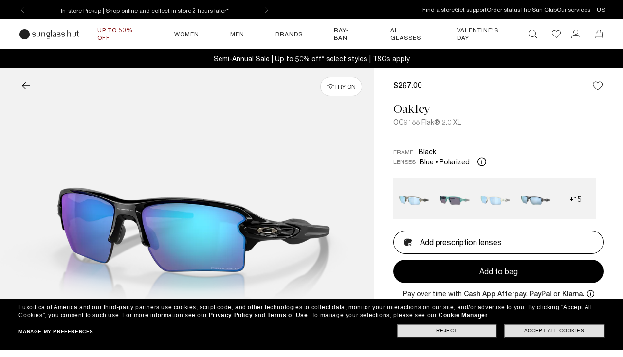

--- FILE ---
content_type: text/html;charset=UTF-8
request_url: https://www.sunglasshut.com/us/oakley/oo9188-888392498342
body_size: 37383
content:
<!-- BEGIN ItemDisplay.jsp -->
<!DOCTYPE html>
<!-- BEGIN LayoutCM.jsp -->
<html xmlns:wairole="https://www.w3.org/2005/01/wai-rdf/GUIRoleTaxonomy#"
	 xmlns:fb="https://www.facebook.com/2008/fbml" xmlns:og="https://opengraphprotocol.org/schema/"
	xmlns:waistate="https://www.w3.org/2005/07/aaa" lang="en-US" xml:lang="en-US"
	class="cm-home"
	>

<head>
	

	<meta name="viewport" content="width=device-width,initial-scale=1,minimum-scale=1">

	<!-- if it is PDP page --><!-- make a rest call -->
		<title>Oakley OO9188 Flak® 2.0 XL S (59 - 12) with Blue lenses and Black frame | Sunglass Hut®</title>
		<!-- Preload for desktop with pixelRatio = 1, using 1024px image -->
		<link rel="preload" fetchpriority="high" as="image"  crossorigin="anonymous" href="https://assets2.sunglasshut.com/cdn-record-files-pi/a2555409-80a7-4c4b-8047-abe600aaf9fa/4dc9a267-7d42-4237-a2ba-ad79017e9680/0OO9188__9188F7__P21__shad__qt.png?impolicy=SGH_bgtransparent&width=1024"
			media="(min-width: 768.1px) and (max-resolution: 1dppx)">
		<!-- Preload for desktop with higher pixelRatio, using 2048px image -->
		<link rel="preload" fetchpriority="high" as="image"  crossorigin="anonymous" href="https://assets2.sunglasshut.com/cdn-record-files-pi/a2555409-80a7-4c4b-8047-abe600aaf9fa/4dc9a267-7d42-4237-a2ba-ad79017e9680/0OO9188__9188F7__P21__shad__qt.png?impolicy=SGH_bgtransparent&width=2048"
			media="(min-width: 768.1px) and (min-resolution: 1.5dppx)">
		<!-- Preload for mobile screens using 1024px image -->
		<link rel="preload" fetchpriority="high" as="image"  crossorigin="anonymous" href="https://assets2.sunglasshut.com/cdn-record-files-pi/a2555409-80a7-4c4b-8047-abe600aaf9fa/4dc9a267-7d42-4237-a2ba-ad79017e9680/0OO9188__9188F7__P21__shad__qt.png?impolicy=SGH_bgtransparent&width=1024"
			media="(max-width: 768px)">

		<!-- start tags creating -->
									<meta charset="UTF-8">
								
									<meta property="" content="IE=edge,chrome=1">
								
									<meta name="apple-mobile-web-app-capable" content="yes">
									
									<meta name="CommerceSearch" content="storeId_10152">
									
									<meta name="description" content="Shop the sunglasses Oakley OO9188 Flak® 2.0 XL with Blue lenses and Black frame, size S (59 - 12) at Sunglass Hut. Free shipping!">
									
									<meta property="og:image" content="https://assets2.sunglasshut.com/cdn-record-files-pi/a2555409-80a7-4c4b-8047-abe600aaf9fa/4dc9a267-7d42-4237-a2ba-ad79017e9680/0OO9188__9188F7__P21__shad__qt.png">
								
									<meta property="og:type" content="website">
								
									<meta property="og:site_name" content="Sunglass Hut">
								
									<meta property="og:title" content="Oakley at Sunglass Hut®">
								
									<meta property="og:upc" content="888392498342">
								
									<meta property="og:url" content="https://www.sunglasshut.com/us/oakley/oo9188-888392498342">
								
									<meta property="og:description" content="Shop Oakley OO9188 Flak® 2.0 XL Sunglasses with Blue lenses and Black frame">
								
									<meta name="twitter:card" content="">
									
									<meta name="twitter:title" content="Oakley at Sunglass Hut®">
									
									<meta name="twitter:site" content="@sunglasshut">
									
									<meta name="twitter:description" content="Shop Oakley OO9188 Flak® 2.0 XL Sunglasses with Blue lenses and Black frame">
									
									<meta name="twitter:image" content="https://assets2.sunglasshut.com/cdn-record-files-pi/a2555409-80a7-4c4b-8047-abe600aaf9fa/4dc9a267-7d42-4237-a2ba-ad79017e9680/0OO9188__9188F7__P21__shad__qt.png">
									
						<link rel="canonical" href="https://www.sunglasshut.com/us/oakley/oo9188-888392498342">
					
									<link rel="preconnect" href="https://fonts.googleapis.com">
								
									<link rel="preconnect" href="https://fonts.gstatic.com" crossorigin="true">
								
									<link rel="preconnect" href="https://media.sunglasshut.com">
								
							<link rel="alternate" hreflang="en-US" href="https://www.sunglasshut.com/us/oakley/oo9188-888392498342">
						
							<link rel="alternate" hreflang="en-AU" href="https://www.sunglasshut.com/au/oakley/oo9188-888392498342">
						
							<link rel="alternate" hreflang="pt-BR" href="https://www.sunglasshut.com/br/oakley/oo9188-888392498342">
						
							<link rel="alternate" hreflang="en-CA" href="https://www.sunglasshut.com/ca-en/oakley/oo9188-888392498342">
						
							<link rel="alternate" hreflang="fr-CA" href="https://www.sunglasshut.com/ca-fr/oakley/oo9188-888392498342">
						
							<link rel="alternate" hreflang="de-DE" href="https://www.sunglasshut.com/de/oakley/oo9188-888392498342">
						
							<link rel="alternate" hreflang="es-ES" href="https://www.sunglasshut.com/es/oakley/oo9188-888392498342">
						
							<link rel="alternate" hreflang="fr-FR" href="https://www.sunglasshut.com/fr/oakley/oo9188-888392498342">
						
							<link rel="alternate" hreflang="en-GB" href="https://www.sunglasshut.com/uk/oakley/oo9188-888392498342">
						
							<link rel="alternate" hreflang="es-MX" href="https://www.sunglasshut.com/mx/oakley/oo9188-888392498342">
						
							<link rel="alternate" hreflang="nl-NL" href="https://www.sunglasshut.com/nl/oakley/oo9188-888392498342">
						
							<link rel="alternate" hreflang="en-NZ" href="https://www.sunglasshut.com/nz/oakley/oo9188-888392498342">
						
							<link rel="alternate" hreflang="x-default" href="https://www.sunglasshut.com/us/oakley/oo9188-888392498342">
						
							<link rel="apple-touch-icon" href="/wcsstore/MadisonsStorefrontAssetStore/images/touch-icon-180x180.png">
						
							<link rel="apple-touch-icon" href="/wcsstore/MadisonsStorefrontAssetStore/images/touch-icon-120x120.png">
						
							<link rel="apple-touch-icon" href="/wcsstore/MadisonsStorefrontAssetStore/images/touch-icon-152x152.png">
						
		<link rel="preconnect" href="https://js.afterpay.com" />
		<!-- put CDN link in to sessionStorage -->
		<input type="hidden" id="cnc-unique-id" value="715847339">
		
		<input type="hidden" id="sfs-unique-id" value="715847338">
		<script type="application/ld+json">
  {
    "@context": "https://schema.org",
    "@type": "Organization",
    "name": "Sunglass Hut",
    "description": "",
    "url": "https://www.sunglasshut.com/us",
    "logo": "https://www.sunglasshut.com/wcsstore/MadisonsStorefrontAssetStore/Attachment/sunglasshut-logo.png",
    "sameAs" : [ "https://www.facebook.com/SunglassHut","https://twitter.com/sunglasshut","https://www.pinterest.com/sunglasshut","https://instagram.com/sunglasshut","https://sunglasshut.tumblr.com/"],
    "foundingDate": "1971",
    "founder": {
      "@type": "Person",
      "name": "Sanford L. Ziff"
    },
    "parentOrganization": {
      "@type": "Organization",
      "name": "Luxottica Group",
      "url": "https://www.luxottica.com"
    }
  }
</script>
		<script id="product-schema" type="application/ld+json">
			{
				"@context": "https://schema.org/",
				"@type": "Product",
				"name": "Oakley OO9188 Flak® 2.0 XL",
				"image": [
					"https://assets2.sunglasshut.com/cdn-record-files-pi/a2555409-80a7-4c4b-8047-abe600aaf9fa/4dc9a267-7d42-4237-a2ba-ad79017e9680/0OO9188__9188F7__P21__shad__qt.png?impolicy=SGH_bgtransparent&width=1024"
				],
				"description": "Shop the sunglasses Oakley OO9188 Flak® 2.0 XL with Blue lenses and Black frame, size S (59 - 12) at Sunglass Hut. Free shipping!",
				"sku": "OO9188",
				"mpn": "888392498342",
				"brand": {
					"@type": "Brand",
					"name": "Oakley"
				},
				"offers": {
					"@type": "Offer",
					"url": "https://www.sunglasshut.com/us/oakley/oo9188-888392498342",
					"priceCurrency": "USD",
					"price": "",
					"seller": {
						"@type": "Organization",
						"name": "Sunglass Hut"
					}
				}
			}
		</script>
     
     <script type="application/ld+json">
      {
        "@context": "https://schema.org",
         "@type": "BreadcrumbList",
         "itemListElement": [{
          "@type": "ListItem",
           "position": 1,
            "name": "Oakley",
            "item": "https://www.sunglasshut.com/us/oakley"
            },{
           "@type": "ListItem",
            "position": 2,
            "name": "Oakley OO9188 Flak® 2.0 XL",
             "item": "https://www.sunglasshut.com/us/oakley/oo9188-888392498342"
            }]
      }
     </script>
	<!-- if it is not PDP page -->

	<link rel="icon" href="/wcsstore/MadisonsStorefrontAssetStore/images/favicon.ico" type="image/x-icon">

	<!-- BEGIN CoreMedia Head -->
		<link rel="preconnect" href="https://media.sunglasshut.com">
<link href="https://media.sunglasshut.com/cms/resource/sites/sgh%20ecomm/united%20states/english/content/nl%20strip/ct%20colors-205182-30.css" rel="preload" as="style" onload="this.onload=null;this.rel=&#39;stylesheet&#39;" >
<noscript><link rel="stylesheet" href="https://media.sunglasshut.com/cms/resource/sites/sgh%20ecomm/united%20states/english/content/nl%20strip/ct%20colors-205182-30.css"></noscript>
<meta name="coremedia_content_id"
content="605312" >
<!-- No preload links -->
	<!-- END CoreMedia Head -->
	

	
	<script>var pageType = 'product';</script>

	<!-- BEGIN Monetate.jsp --><!-- Begin Monetate ExpressTag Sync v8. Place at start of document head. DO NOT ALTER. -->
	<script type="text/javascript">
		var isMonetateAvailable = true;
		var monetateT = new Date().getTime();
	(function() {
    var p = document.location.protocol;
    if (p == "http:" || p == "https:") {
	    var m = document.createElement('script'); m.type = 'text/javascript'; m.async = true; m.src = (p == "https:" ? "https://s" : "http://") + "e.monetate.net/js/2/a-99fac6a0/p/sunglasshut.com/entry.js";
        var s = document.getElementsByTagName('script')[0]; s.parentNode.insertBefore(m, s);
    }
	})();
	</script>

	<!-- End Monetate tag. --><!-- END Monetate.jsp  --><!-- Begin DNSPrefetching.jsp -->
						<link rel="dns-prefetch" href = "//connect.facebook.net" /> 
					
						<link rel="dns-prefetch" href = "//saas.trylive.com" /> 
					
						<link rel="dns-prefetch" href = "//pages.e-sunglasshut.com" /> 
					
						<link rel="dns-prefetch" href = "//e.monetate.net" /> 
					
						<link rel="dns-prefetch" href = "//b.monetate.net" /> 
					
						<link rel="dns-prefetch" href = "//f.monetate.net" /> 
					
						<link rel="dns-prefetch" href = "//tags.tiqcdn.com" /> 
					
						<link rel="dns-prefetch" href = "//assets.sunglasshut.com" /> 
					<!-- End DNSPrefetching.jsp --><!-- BEGIN tealium/importTealiumHeadJS.jspf --><!-- BEGIN tealium/TealiumHeadJS.jsp -->

<script>
var tealium_data2track = [];

var TealiumDL = {

	PlpProducts : [],
	CartProducts : [],
		
	getDataLayer : function() {
		if (!window.utag_data){
			window.utag_data = {};
			window.utag_data.Products = {};
		} else {
			if (window.utag_data.Products === undefined || window.utag_data.Products === null) {
				window.utag_data.Products = {};
			};
		}

		let orderShippingModeValue = '';
		var orderShippingModeInput = document.getElementById('orderShippingMode');
		if (orderShippingModeInput && !window.checkDeliveryDateForAnalyticValue) {
			orderShippingModeValue = orderShippingModeInput.value;
		}

		//this conditions created for UK 24h delivery items
		if(window.checkDeliveryDateForAnalyticValue && orderShippingModeInput) {
			orderShippingModeValue = window.checkDeliveryDateForAnalytic(window.checkDeliveryDateForAnalyticValue);

			if(orderShippingModeInput.value === 'Click&Collect' || orderShippingModeInput.value === 'Pick-up-point') {
				if(orderShippingModeValue === 'more than 48 hours') {
					window.utag_data.Order_ShippingSameDay = false;
				} else {
					window.utag_data.Order_ShippingSameDay = true;
				}
				window.utag_data.Order_ShippingType = 'Store';
				orderShippingModeValue = orderShippingModeInput.value;

			} else {
				window.utag_data.Order_ShippingType = 'Home';
				if(orderShippingModeValue === 'more than 48 hours') {
					window.utag_data.Order_ShippingSameDay = false;
					orderShippingModeValue = orderShippingModeInput.value;
				} else {
					window.utag_data.Order_ShippingSameDay = true;
				}
			}
		}

		if(globalCountry === 'AU' && orderShippingModeInput) {
			if(orderShippingModeInput.value === 'Click&Collect' || orderShippingModeInput.value === 'Collect In Store' || orderShippingModeInput.value === 'Pick-up-point') {
				window.utag_data.Order_ShippingType = 'Store';
			} else {
				window.utag_data.Order_ShippingType = 'Home';
			}
		}

		window.utag_data.Order_ShippingMode = orderShippingModeValue;
		return window.utag_data;
	},

	getCommonDataLayer : function() {
		var objdata = {};
		var srcdata = this.getDataLayer();
		objdata['Page_Brand'] = srcdata['Page_Brand'];
		objdata['Page_Country'] = srcdata['Page_Country'];
		objdata['Page_Language'] = srcdata['Page_Language'];
		objdata['Page_Platform'] = srcdata['Page_Platform'];
		objdata['Page_DeviceType'] = srcdata['Page_DeviceType'];
		objdata['Page_Type'] = srcdata['Page_Type'];
		objdata['Page_Section1'] = srcdata['Page_Section1'];
		objdata['Page_Section2'] = srcdata['Page_Section2'];
		objdata['User_LoginStatus'] = srcdata['User_LoginStatus'];
		objdata['User_EmailOptin'] = srcdata['User_EmailOptin'];
		objdata['User_Id'] = srcdata['User_Id'];
		objdata['User_CrmId'] = srcdata['User_CrmId'];
		objdata['User_Segments'] = srcdata['User_Segments'];
		if (getCookieByName(['SHA256', 'SHA256Email']) !==''){
		objdata['User_Email_SHA256'] = srcdata['User_Email_SHA256'];
		objdata['User_Email_MD5'] = srcdata['User_Email_MD5'];
		}
		return objdata;
	},

	getData: function(dataname) {
		var srcdata = this.getDataLayer();
		return srcdata[dataname];
	},

	setData: function(dataname, datavalue) {
		var srcdata = this.getDataLayer();
		srcdata[dataname] = datavalue;
	},

	addProduct: function(prodkey, prodobj) {
		var tmpobj = {};
		prodobj.UPC = prodkey;
		tmpobj[prodkey] = prodobj;
		this.PlpProducts.push(tmpobj);
		var srcdata = this.getDataLayer();
		if (this.PlpProducts.length<=3 || this.getData("Page_Type")=='WishList' || this.getData("Page_Type")=='Compare') {
			srcdata.Products[prodkey] = prodobj;
		}
	},

	addCartProduct: function(prodkey, prodobj) {
		var tmpobj = {};
		tmpobj[prodkey] = prodobj;
		var updated=false;
		for (var i in this.CartProducts) {
			var tmpobj2 = this.CartProducts[i];
			var kobj="";
			for (var prop in tmpobj2) { kobj=prop; break; }
			if (kobj==prodkey) {
				this.CartProducts[i]=tmpobj;
				updated=true;
			}
		}
		if (updated==false) {
			this.CartProducts.push(tmpobj);
		}
		if (this.PlpProducts.length==0) {
			var srcdata = this.getDataLayer();
			srcdata.Products[prodkey] = prodobj;
		}
	},

	getCartProduct: function(orderitemid) {
		var tmpobj = {};
		for (var i in this.CartProducts) {
			var tmpobj2 = this.CartProducts[i];
			var kobj="";
			for (var prop in tmpobj2) { kobj=prop; break; }
			if (kobj.indexOf("#"+orderitemid)>-1) {
				tmpobj = this.CartProducts[i];
			}
		}
		return tmpobj;
	},

	getProduct: function(productkey) {
		var prodobj = {};
		for (var i=0; i < this.PlpProducts.length ; i++) {
			var obj=this.PlpProducts[i];
			if (obj[productkey]!=undefined) {
				prodobj = {...prodobj, ...this.PlpProducts[i]};
				prodobj[productkey].Url = this.getProductPropertyValueFromStorage(null, productkey, 'productUrl');
				prodobj[productkey].Image = this.getProductPropertyValueFromStorage(null, productkey, 'thumbSrc');
				break;
			}
		}
		return prodobj;
	},

	getPdpUpc: function() {
		return this.getData('Page_Section2');
	},

	getProductPropertyValueFromStorage(productId, partNumber, property) {
		var propertyValue = '';
		for (const el of JSON.parse(localStorage.itemsArray).orderItems) {
			if ((partNumber && el.partNumber == partNumber) ||
				(productId && el.productId == productId)) {
				propertyValue = el[property];
				break;
			}
		}
		return propertyValue;
	},

	updatePdpProduct: function() {
		var srcdata = this.getDataLayer();
		srcdata.Products = {};
		srcdata.Products[prodkey] = prodobj;
	},

	setPdpEngraving: function(engstatus, engravingUPC) {
		var prodkey = this.getPdpUpc();
		var prodobj = this.getProduct(prodkey);
		console.debug('engstatus = ' + engstatus);
		console.debug('engravingUPC = ' + engravingUPC);
		if (engstatus=='1') {
			prodobj[prodkey].Engraving=engravingUPC;//'Y';
		} else {
			prodobj[prodkey].Engraving='N';
			prodobj[prodkey].Price=prodobj[prodkey].pricewithoutengraving;
		}
		this.updatePdpProduct(prodkey, prodobj);
	},

	getProductByUniqueId: function(uniqueid, eventName) {
		var prodobj = {};
		for (var i=0; i < this.PlpProducts.length ; i++) {
			var obj=this.PlpProducts[i];
			var kobj="";
			for (var prop in obj) { kobj=prop; break; }
			if (obj[kobj].uniqueid==uniqueid) {
				prodobj = {...prodobj, ...this.PlpProducts[i]};

				if (utag_data['Page_Name'] === 'Giftcard:Pdp-Premium') {
					let currentGiftCardPrice = $('#wcag-listbox-button').attr('data-text').slice(1);
					let currentGiftCardQuantity = $('[name="giftcardsQuantity"]').val() || 1;
					prodobj[kobj].Units = currentGiftCardQuantity;
					prodobj[kobj].Price = currentGiftCardPrice;
					prodobj[kobj].PriceFull = currentGiftCardPrice;
				}
				if (prodobj[kobj].ModelName === 'gift card digital' || eventName !== undefined) {
					prodobj[kobj].Image = $(".slick-active img").attr('src');
					prodobj[kobj].Url = utag_data['Page_Url'];
				} else {
					prodobj[kobj].Url = this.getProductPropertyValueFromStorage(uniqueid, null, 'productUrl');
					prodobj[kobj].Image = this.getProductPropertyValueFromStorage(uniqueid, null, 'thumbSrc');
				}
				prodobj[kobj].Price = parseFloat(prodobj[kobj].Price).toFixed(2);
				prodobj[kobj].PriceFull = parseFloat(prodobj[kobj].PriceFull).toFixed(2);
				prodobj[kobj].FrameType = "";
				break;
			}
		}

		return prodobj;
	},
	
	trackEventAddToCart : function(upc, uniqueid, cartUrlSubString, eventsCartAdd) {
		console.debug("trackEventAddToCart , upc='"+upc+"' uniqueid='"+uniqueid+"'");
		var trackdata = {};
		var urlWithLocale = window.location.protocol + "//" + window.location.host + "/" + window.location.pathname.split('/')[1];
		var cartUrl = urlWithLocale + cartUrlSubString;
		if (upc!='') {
			trackdata['Products'] = this.getProduct(upc);
		} else {
			trackdata['Products'] = this.getProductByUniqueId(uniqueid);
		}
		trackdata['Order_CartUrl'] = cartUrl;
		trackdata['id'] = 'AddToCart';
		if (eventsCartAdd !== undefined) {
			trackdata['Events_CartAdd'] = eventsCartAdd;
		}
		this.trackObj(trackdata);
	},

	trackEventAddToWishlist : function(uniqueid) {
        console.debug("trackEventAddToWishlist , uniqueid='"+uniqueid+"'");
        var trackdata = {};
        let eventName = "trackEventAddToWishlist";
        trackdata['Products'] = this.getProductByUniqueId(uniqueid, eventName);
        trackdata['id'] = 'ProdFavAdd';
		trackdata['Events_ProdFavAdd'] = '1';
		this.trackObj(trackdata);
    },

	trackEventProdsUpdate : function(orderitemid) {
		console.debug("trackEventProdsUpdate , orderitemid='"+orderitemid+"'");
		var trackdata = {};
		trackdata['Products'] = this.getCartProduct(orderitemid);
		trackdata['id'] = 'X-X-X-Prods-Update';
		this.trackObj(trackdata);
	},

	trackEventProdsDelete : function(orderitemid) {
		console.debug("trackEventProdsDelete , orderitemid='"+orderitemid+"'");
		var trackdata = {};
		trackdata['Products'] = this.getCartProduct(orderitemid);
		trackdata['id'] = 'Event';
		trackdata['Events_CartRemove'] = '1';
		this.trackObj(trackdata);
	},

	trackEventUserEmailSub : async function(email, isOptin = true) {
        var trackdata = {};
		trackdata['User_Email_MD5'] = typeof md5 === "function" && md5 ? md5(email) : email;
        await digestMessage(email).then(digestHex => trackdata['User_Email_SHA256'] = digestHex);

		if(isOptin) {
			console.debug("trackEventUserEmailSub, email='"+email+"'");
			trackdata['Events_UserEmailSub'] = 1;
			trackdata['id'] = 'Event';
		}   

		if (window.constants && window.constants.ajaxParams.userType.length != 0 && window.constants.ajaxParams.userType === 'G'){
		$.cookie('SHA256Email', trackdata['User_Email_SHA256']);
		$.cookie('string_md5', trackdata['User_Email_MD5']);
		}
        this.trackObj(trackdata);
    },
		
	trackObj : function(obj) {
		console.debug("calling data2track.push");
		try{
			console.debug(obj);
			tealium_data2track.push(obj);
		} catch(e) {
			console.error(e);
		    var errobj = {
		        id:'X-X-X-X-Error',
		        Error_Source: 'Server',
		        Error_Code: 'TealiumDL error - '+e.message
		    };
		    console.debug(errobj);
		    tealium_data2track.push(errobj);
		}
	}
	
};

let paramCountryName = 'US';
let regionName = '';

switch (paramCountryName){
	case 'GB':
	case 'ES':
	case 'DE':
	case 'NL':
	case 'FR':{
		regionName = 'EU';
		break;
	}
	case 'AU':
	case 'NZ': {
		regionName = 'OC';
		break;
	}
	case 'BR': {
		regionName = 'SA';
		break;
	}
	case 'US':
	case 'CA':
	case 'MX ':{
		regionName = 'NA';
		break;
	}
}

const getCartData = data => {
	const cartData = localStorage.getItem(data);
	return cartData ? JSON.parse(cartData) : null;
};

const calculateValues = itemsArray => {
	let quantityItems = 0;
	let totalValue = 0;
	let isEmptyCart = true;
	if (itemsArray) {
		quantityItems = itemsArray.recordSetCount;
		totalValue = Number(itemsArray.grandTotal).toFixed(2);
		isEmptyCart = false;
	}
	return { quantityItems, totalValue, isEmptyCart };
};

const itemsArray = getCartData("itemsArray");
const cartData = getCartData("dataToTrack");
const cartURL = cartData ? cartData.cartUrlSubString : '';
const { quantityItems, totalValue, isEmptyCart } = calculateValues(itemsArray);

let isTouchDevice = ('ontouchstart' in window) ||
	(navigator.maxTouchPoints > 0) ||
	(navigator.msMaxTouchPoints > 0)

var ct_data = {
	storeId: "10152",
	catalogID: "20602",
	environment: "prod_live".toUpperCase(),
	region: regionName,
	country: paramCountryName.toLowerCase(),
	timeZone: (new Date()).getTimezoneOffset(),
	timesTamp: Date.now(),
	lang: "en_US".slice(0,2),
	langID: "-1",
	currency: "USD",
	ecomm: true,
	user: {
		logged: 'false',
		name: '',
		mail: ''
	},
	cart: {
		url: cartURL,
		empty: isEmptyCart,
		items: quantityItems,
		value: totalValue
	},
	touchDevice: isTouchDevice,
	pageType: '',
	pageName: '',
	productType: '',
	homePageURL: 'https://www.sunglasshut.com/us',
	monetate: {
		initialized: false,
		work: false,
		experiences: []
	}
}

	function checkDeliveryDateForAnalytic(date) {
		const preparedData = date.replace(/(\d+)(st|nd|rd|th)/, "$1");
		const currentYear = new Date().getFullYear()
		const deliveryDateMs = Date.parse((preparedData + currentYear));
		const todayDateMs = Date.parse(new Date());
		const num = deliveryDateMs - todayDateMs;
		const hoursNum = Math.floor(num / (1000 * 60 * 60));
		if(hoursNum > 48) {
			return 'more than 48 hours';
		} else {
			return hoursNum <= 24 ? 'Same Day Delivery' : 'Next Business Day';
		}
	}
</script>
<!-- END tealium/TealiumHeadJS.jsp --><!-- END tealium/importTealiumHeadJS.jspf -->
	<meta name="CommerceSearch" content="storeId_10152" />
	
	<script type="text/javascript">
		var imageBasePath = 'https://assets.sunglasshut.com/is/image/LuxotticaRetail/';
	</script>
	<script type="text/javascript" src="/wcsstore/MadisonsStorefrontAssetStore/static-cm/js/lib.top.min.a0b9f91a.js" ></script><!--[if lte IE 9]>
		<link rel="stylesheet" type="text/css" href="/wcsstore/MadisonsStorefrontAssetStore/static-cm/css/iefix.1c266404.css" media="all"/>
	<![endif]-->
	<link rel="stylesheet" type="text/css" href="/sghstatichtml/assets/styles.a357cb63d.css" media="all"/><link rel="stylesheet" type="text/css" href="/sghstatichtml/assets/pdp.a357cb63d.css" media="all"/><link rel="stylesheet" type="text/css" href="/sghstatichtml/assets/header.a357cb63d.css" media="all"/><link rel="stylesheet" type="text/css" href="/sghstatichtml/assets/bootstrap.a357cb63d.css" media="all"/><script type="text/javascript" src="/sghstatichtml/assets/manifest.a357cb63d.js" defer></script><script type="text/javascript" src="/sghstatichtml/assets/vendors.a357cb63d.js" defer></script><script type="text/javascript" src="/sghstatichtml/assets/libs.a357cb63d.js" defer></script><script type="text/javascript" src="/sghstatichtml/assets/header.a357cb63d.js" defer></script><script type="text/javascript" src="/sghstatichtml/assets/pdp.a357cb63d.js" defer></script><script type="text/javascript" src="/sghstatichtml/assets/bootstrap.a357cb63d.js" defer></script>
<script type="text/javascript">
	constants.ajaxParams['storeId'] = '10152';
	constants.ajaxParams['catalogId'] = '20602';
	constants.ajaxParams['langId'] = '-1';
	constants.ajaxParams['userId'] = '-1002';
	constants.ajaxParams['userType'] = 'G';
	if('USD' === 'NZD'){
		constants.ajaxParams['country'] = 'NZ';
	}else{
		constants.ajaxParams['country'] = 'US';
	}
	constants.ajaxParams['loggedIn'] = false;

	constants.tealiumParams['userId'] = '-1002';
	constants.tealiumParams['email'] = ($.cookie('logonId')) ? $.cookie('logonId') : "";
	if (constants.ajaxParams['loggedIn']){
		constants.tealiumParams['customerType'] = 'registered';
	}else{
		constants.tealiumParams['customerType'] = 'guest';
	}
</script>

<!-- END UserSpecificJS.jsp --><!-- BEGIN CommonJSToInclude.jspf -->

	<script type="text/javascript">

	/**
	 * Used to take parameters from a call and return them in an array
	 */
	function argsToArray() {
		var args=Array.prototype.slice.call(arguments);
		 var argsStripped = [];
		 args.forEach(
				 function stripArgs(value) {
			 if (value != null && value != "" && value != "none")
				 argsStripped.push(value)
				 });
		 return argsStripped;
	}



	/**
	 * Used for tealium logic to have "none" in the page_name variables. Since this was repeated logic, decided
	 * to make a method for it.
	 * @param variable - variable to check
	 * @return - "None if variable is undefined, '', or null. Else returns the variable value
	 */
	 function convertUndefinedToNone(variable){
			if(variable === undefined || variable == '' || variable == null){
				return "none";
			}else{
				return variable;
			}
		}// end convertUndefinedToNone

	 function readCookie(name) {
			var nameEQ = name + "=";
			var ca = document.cookie.split(';');
			for(var i=0;i < ca.length;i++) {
				var c = ca[i];
				while (c.charAt(0)==' ') c = c.substring(1,c.length);
				if (c.indexOf(nameEQ) == 0) return c.substring(nameEQ.length,c.length);
			}
			return null;
		}

		function eraseCookie(name) {
			createCookie(name,"",-1);
		}

		//Set the cookie for CATALOG_ASSORTMENT
		function setCatalogAssortment(cookieValue) {
			$.cookie("CATALOG_ASSORTMENT", cookieValue, { path: '/' });
		}

		var facetNameMap = {};
		function read_cookie(key)
		{
		    var result;
		    return (result = new RegExp('(?:^|; )' + key + '=([^;]*)').exec(document.cookie)) ? (result[1]) : null;
		}

		

			function removeHTMLEncoding(utagObj){
				 var div = document.createElement("div");
				 try{
					$.each(utagObj, function(key, val) {
						if(key === 'Products'  && jQuery.isEmptyObject(val)){
							delete window.utag_data.Products;
						}else if(key === 'ProductsOnPage'  && jQuery.isEmptyObject(val)){
							delete window.utag_data.ProductsOnPage;
						}else{
							if(!Array.isArray(val)){
							  div.innerHTML = val;
							  utagObj[key]= div.textContent || div.innerText;
							}
						}
					});
				 }catch(e) {}
			}
			

		var absoluteURL = "https://www.sunglasshut.com/webapp/wcs/stores/servlet/";
		var imageDirectoryPath = "/wcsstore/MadisonsStorefrontAssetStore/";
		var styleDirectoryPath = "images/colors/color1/";
		var supportPaymentTypePromotions = false;
		var cuntryname = '';
		var globalCountry = 'US';
		var phoneNumberRegex = /^\(?(\d{3})\)?[- ]?(\d{3})[- ]?(\d{4})$/;
		var zipCodeRegex = /^\d{5}(-\d{4})?$/;
		var stellaExcludedZipCodes = '90704,49782,49757,43446,43456,43436,43438,98250,98250,98245,98261,98279,98280,98243,98286,98297,96910,96913,96915,96919,96929,96912,96916,96917,96921,96923,96928,96931,96932,96799,96950,96951,96952,00801,00802,00803,00804,00805,00820,00821,00822,00823,00824,00830,00831,00840,00841,00850,00851,96518,96516,96305,96898,96850,99501,99502,99503,99504,99505,99506,99507,99508,99509,99510,99511,99513,99514,99515,99516,99517,99518,99519,99520,99521,99522,99523,99524,99529,99530,99540,99545,99546,99547,99548,99549,99550,99551,99552,99553,99554,99555,99556,99557,99558,99559,99561,99563,99564,99565,99566,99567,99568,99569,99571,99572,99573,99574,99575,99576,99577,99578,99579,99580,99581,99583,99585,99586,99587,99588,99589,99590,99591,99599,99602,99603,99604,99605,99606,99607,99608,99609,99610,99611,99612,99613,99614,99615,99619,99620,99621,99622,99623,99624,99625,99626,99627,99628,99629,99630,99631,99632,99633,99634,99635,99636,99637,99638,99639,99640,99641,99643,99644,99645,99647,99648,99649,99650,99651,99652,99653,99654,99655,99656,99657,99658,99659,99660,99661,99662,99663,99664,99665,99666,99667,99668,99669,99670,99671,99672,99674,99675,99676,99677,99678,99679,99680,99681,99682,99683,99684,99685,99686,99687,99688,99689,99690,99691,99692,99693,99694,99695,99697,99701,99702,99703,99704,99705,99706,99707,99708,99709,99710,99711,99712,99714,99716,99720,99721,99722,99723,99724,99725,99726,99727,99729,99730,99731,99732,99733,99734,99736,99737,99738,99739,99740,99741,99742,99743,99744,99745,99746,99747,99748,99749,99750,99751,99752,99753,99754,99755,99756,99757,99758,99759,99760,99761,99762,99763,99764,99765,99766,99767,99768,99769,99770,99771,99772,99773,99774,99775,99776,99777,99778,99780,99781,99782,99783,99784,99785,99786,99788,99789,99790,99791,99801,99802,99803,99811,99812,99820,99821,99824,99825,99826,99827,99829,99830,99832,99833,99835,99836,99840,99841,99850,99901,99903,99918,99919,99921,99922,99923,99925,99926,99927,99928,99929,99950,96701,96703,96704,96705,96706,96707,96708,96709,96710,96712,96713,96714,96715,96716,96717,96718,96719,96720,96721,96722,96725,96726,96727,96728,96729,96730,96731,96732,96733,96734,96737,96738,96739,96740,96741,96742,96743,96744,96745,96746,96747,96748,96749,96750,96751,96752,96753,96754,96755,96756,96757,96759,96760,96761,96762,96763,96764,96765,96766,96767,96768,96769,96770,96771,96772,96773,96774,96776,96777,96778,96779,96780,96781,96782,96783,96784,96785,96786,96788,96789,96790,96791,96792,96793,96795,96796,96797,96801,96802,96803,96804,96805,96806,96807,96808,96809,96810,96811,96812,96813,96814,96815,96816,96817,96818,96819,96820,96821,96822,96823,96824,96825,96826,96828,96830,96836,96837,96838,96839,96840,96841,96843,96844,96846,96847,96848,96849,96850,96853,96854,96857,96858,96859,96860,96861,96863,96898,00601,00602,00603,00604,00605,00606,00610,00611,00612,00613,00614,00616,00617,00622,00623,00624,00627,00631,00636,00637,00638,00641,00646,00647,00650,00652,00653,00656,00659,00660,00662,00664,00667,00669,00670,00674,00676,00677,00678,00680,00681,00682,00683,00685,00687,00688,00690,00692,00693,00694,00698,00703,00704,00705,00707,00714,00715,00716,00717,00718,00719,00720,00721,00723,00725,00726,00727,00728,00729,00730,00731,00732,00733,00734,00735,00736,00737,00738,00739,00740,00741,00742,00744,00745,00751,00754,00757,00765,00766,00767,00769,00771,00772,00773,00775,00777,00778,00780,00782,00783,00784,00785,00786,00791,00792,00794,00795,00901,00902,00906,00907,00908,00909,00910,00911,00912,00913,00914,00915,00916,00917,00918,00919,00920,00921,00922,00923,00924,00925,00926,00927,00928,00929,00930,00931,00933,00934,00935,00936,00937,00939,00940,00949,00950,00951,00952,00953,00954,00955,00956,00957,00958,00959,00960,00961,00962,00963,00965,00966,00968,00969,00970,00971,00975,00976,00977,00978,00979,00981,00982,00983,00984,00985,00986,00987,00988';
		var phoneNumberValiation = /^[0-9]+$/;
		var emailValidation = /^(([^<>()\[\]\\.,;:\s@"]+(\.[^<>()\[\]\\.,;:\s@"]+)*)|(".+"))@((\[[0-9]{1,3}\.[0-9]{1,3}\.[0-9]{1,3}\.[0-9]{1,3}])|(([a-zA-Z\-0-9]+\.)+[a-zA-Z]{2,}))$/;
		var stateAbbrCodes = '';
		var zipCodeRegexHalf = null;
		var globalCartCount = 0;
		
		var currencySymbol = '$';
		var phoneFields = '3';
		var	defaultMax = 600;
		var step = 50;
		var sMin = 0;
		var hideToFromGiftMessage = false;
		var showStateAddress=true;
		var mapQuestKey = 'Gmjtd|luu725utng,al=o5-ly1ll';
		//cart Version Cookie
		var cartVersionA = false;
		var isEGiftCardOrderFlag = false;
		var siteKeyValue = '6LfsVMgUAAAAAAgVwdsguK8-TKPMOt-vE2frkUYg';
		
		var wcSearchTermParam = "";
		var algoliaConfig = {};
		algoliaConfig.isActive = true;
		algoliaConfig.currentEnv = 'prod';
		algoliaConfig.apiKey = 'dc91173a4a5d669a3eef474e5836e94f';
		algoliaConfig.saleBadgeActive = 'true'
		algoliaConfig.saleBadgeColor = '{"-10%":{"bgColor":"#000000","fontColor":"#ffffff","fontWeight":"500"},"10% off":{"bgColor":"#000000","fontColor":"#ffffff","fontWeight":"500"},"15% off":{"bgColor":"#000000","fontColor":"#ffffff","fontWeight":"500"},"-15%":{"bgColor":"#000000","fontColor":"#ffffff","fontWeight":"500"},"20%":{"bgColor":"#000000","fontColor":"#ffffff","fontWeight":"500"},"20% off":{"bgColor":"#000000","fontColor":"#ffffff","fontWeight":"500"},"-20%":{"bgColor":"#000000","fontColor":"#ffffff","fontWeight":"500"},"-$25":{"bgColor":"#000000","fontColor":"#ffffff","fontWeight":"500"},"25%":{"bgColor":"#000000","fontColor":"#ffffff","fontWeight":"500"},"25% off":{"bgColor":"#000000","fontColor":"#ffffff","fontWeight":"500"},"-25%":{"bgColor":"#000000","fontColor":"#ffffff","fontWeight":"500"},"30%":{"bgColor":"#000000","fontColor":"#ffffff","fontWeight":"500"},"30% off":{"bgColor":"#000000","fontColor":"#ffffff","fontWeight":"500"},"-30%":{"bgColor":"#000000","fontColor":"#ffffff","fontWeight":"500"},"-$30":{"bgColor":"#000000","fontColor":"#ffffff","fontWeight":"500"},"-$35":{"bgColor":"#000000","fontColor":"#ffffff","fontWeight":"500"},"-$40":{"bgColor":"#000000","fontColor":"#ffffff","fontWeight":"500"},"40$ off":{"bgColor":"#000000","fontColor":"#ffffff","fontWeight":"500"},"40% off":{"bgColor":"#000000","fontColor":"#ffffff","fontWeight":"500"},"-40%":{"bgColor":"#000000","fontColor":"#ffffff","fontWeight":"500"},"-$45":{"bgColor":"#000000","fontColor":"#ffffff","fontWeight":"500"},"50%":{"bgColor":"#000000","fontColor":"#ffffff","fontWeight":"500"},"50% off":{"bgColor":"#000000","fontColor":"#ffffff","fontWeight":"500"},"-50%":{"bgColor":"#000000","fontColor":"#ffffff","fontWeight":"500"},"50$ off":{"bgColor":"#000000","fontColor":"#ffffff","fontWeight":"500"},"$50 off":{"bgColor":"#000000","fontColor":"#ffffff","fontWeight":"500"},"-50$":{"bgColor":"#000000","fontColor":"#ffffff","fontWeight":"500"},"-$50":{"bgColor":"#000000","fontColor":"#ffffff","fontWeight":"500"},"-$60":{"bgColor":"#000000","fontColor":"#ffffff","fontWeight":"500"},"$60 off":{"bgColor":"#000000","fontColor":"#ffffff","fontWeight":"500"},"-$65":{"bgColor":"#000000","fontColor":"#ffffff","fontWeight":"500"},"70%":{"bgColor":"#000000","fontColor":"#ffffff","fontWeight":"500"},"70% off":{"bgColor":"#000000","fontColor":"#ffffff","fontWeight":"500"},"-70%":{"bgColor":"#000000","fontColor":"#ffffff","fontWeight":"500"},"-70$":{"bgColor":"#000000","fontColor":"#ffffff","fontWeight":"500"},"-75$":{"bgColor":"#000000","fontColor":"#ffffff","fontWeight":"500"},"-$75":{"bgColor":"#000000","fontColor":"#ffffff","fontWeight":"500"},"75$ off":{"bgColor":"#000000","fontColor":"#ffffff","fontWeight":"500"},"$75 off":{"bgColor":"#000000","fontColor":"#ffffff","fontWeight":"500"},"80$ off":{"bgColor":"#000000","fontColor":"#ffffff","fontWeight":"500"},"-$80":{"bgColor":"#000000","fontColor":"#ffffff","fontWeight":"500"},"-$90":{"bgColor":"#000000","fontColor":"#ffffff","fontWeight":"500"},"90$ off":{"bgColor":"#000000","fontColor":"#ffffff","fontWeight":"500"},"100$ off":{"bgColor":"#000000","fontColor":"#ffffff","fontWeight":"500"},"-$100":{"bgColor":"#000000","fontColor":"#ffffff","fontWeight":"500"},"$110 off":{"bgColor":"#000000","fontColor":"#ffffff","fontWeight":"500"},"$165 off":{"bgColor":"#000000","fontColor":"#ffffff","fontWeight":"500"},"Special Price":{"bgColor":"#000000","fontColor":"#ffffff","fontWeight":"500"},"Last Chance -20%":{"bgColor":"#000000","fontColor":"#ffffff","fontWeight":"500"},"Last Chance -30%":{"bgColor":"#000000","fontColor":"#ffffff","fontWeight":"500"},"Last Chance -50%":{"bgColor":"#000000","fontColor":"#ffffff","fontWeight":"500"},"Last Chance 20% off":{"bgColor":"#000000","fontColor":"#ffffff","fontWeight":"500"},"Last Chance 30% off":{"bgColor":"#000000","fontColor":"#ffffff","fontWeight":"500"},"Last Chance 50% off":{"bgColor":"#000000","fontColor":"#ffffff","fontWeight":"500"}}'
		algoliaConfig.saleBadgeImgPath = 'akamia....\....'
		algoliaConfig.saleBadgeImgName = '{}'
		algoliaConfig.RxActive = false;
		algoliaConfig.EngravingActive = false;
		algoliaConfig.RemixActive = false;
		algoliaConfig.appId = '21OGKM5TH5'
		algoliaConfig.newBadgeDateList = '202507,202508,202509,202510,202511,202512,202601,202602'
		algoliaConfig.collectionType = 'collaboration, partnership'
		algoliaConfig.indexEnv = 'prod_live'
		algoliaConfig.priceName = '{"EarlyAccess":"EarlyAccessPriceList_US.offerPrice","ListPrice":"DefaultOfferPriceList_US.offerPrice","OfferPrice":"MadisonsESite ProductsPriceList.offerPrice"}'
		algoliaConfig.priceRange = '{"en_US":[[50,150],[150,250],[250,400],[400,600],[600]],"en_NZ":[[50,150],[150,250],[250,400],[400,600],[600]],"en_GB":[[50,150],[150,250],[250,400],[400,600],[600]],"en_CA":[[50,150],[150,250],[250,400],[400,600],[600]],"en_AU":[[50,150],[150,250],[250,400],[400,600],[600]],"de_DE":[[50,150],[150,250],[250,400],[400,600],[600]],"es_ES":[[50,150],[150,250],[250,400],[400,600],[600]],"fr_FR":[[50,150],[150,250],[250,400],[400,600],[600]],"fr_CA":[[50,150],[150,250],[250,400],[400,600],[600]],"pt_BR":[[200,400],[400,600],[600,800],[800,1000],[1000]],"es_MX":[[1000,1800],[1800,2500],[2500,3500],[3500,4500],[4500]],"nl_NL":[[50,150],[150,250],[250,400],[400,600],[600]]}'
		algoliaConfig.recommendedInMinicart = true;
		algoliaConfig.YAMLRecommendedInPDP = true;
		algoliaConfig.popularLinks = 'rule';
		algoliaConfig.bestSeller = 'rule';
		algoliaConfig.topBrands = 'rule';
		algoliaConfig.noResult = 'rule;'
		algoliaConfig.inventoryThreshold = '5';
		algoliaConfig.outletBadgeCategory = '';
		
		
			algoliaConfig.RxActive = true;
		
			algoliaConfig.EngravingActive = true;
		
			algoliaConfig.RemixActive = true;
		

		var paymentInstallmentList = {
			afterpay: {
				enabled: false,
				minThreshold: '35',
				maxThreshold: '1000',
				noOfInstallments: '4'
			},
			klarna: {
				enabled: false,
				minThreshold: '35',
				noOfInstallments: '4',
				daysOfInstallments: '30',
				monthOfInstallmentsOptions: ''
			},
			paypal: {
				enabled: false,
				minThreshold: '30',
				maxThreshold: '1500',
				noOfInstallments: '4'
			}
		};

		
			paymentInstallmentList.klarna.enabled = true
		
			paymentInstallmentList.afterpay.enabled = true
		
			paymentInstallmentList.paypal.enabled = true
		
		var wcs_feature_paymentInstallment = {}
		wcs_feature_paymentInstallment.isActive = false;
		
		var wcSpellCheck = "";

		var billingAddressUpdate = false;

		
			defaultMax = 600;
		
			step = 50;
		
			sMin = 0;
		
		var checkoutHeader = "";
		
			checkoutHeader = '??????';
		

		var globalHideUPCs = false;
		
		var subsFulfillmentFrequencyAttrName = "fulfillmentFrequency";
		var subsPaymentFrequencyAttrName = "paymentFrequency";
		var subsTimePeriodAttrName = "timePeriod";

		//Summary: Returns the absolute URL to use for prefixing any Ajax URL call.
		//Description: Dojo does not handle the case where the parameters in the URL are delimeted by the "/" forward slash. Therefore, in order to
		//             workaround the issue, all AJAX requests must be done using absolute URLs rather than relative.
		//Returns: The absolute URL to use for prefixing any Ajax URL call.
		function getAbsoluteURL()
		{
			if (absoluteURL != "") {
				var currentURL = document.URL;
				var currentProtocol = "";

				if (currentURL.indexOf("://") != -1) {
					currentProtocol = currentURL.substring(0, currentURL.indexOf("://"));
				}

				var savedProtocol = "";
				if (absoluteURL.indexOf("://") != -1) {
					savedProtocol = absoluteURL.substring(0, absoluteURL.indexOf("://"));
				}

				if (currentProtocol != savedProtocol) {
					absoluteURL = currentProtocol + absoluteURL.substring(absoluteURL.indexOf("://"));
				}
			}

			return absoluteURL;
		}
		function getAbsoluteURL(https)
		{
			if (absoluteURL != "") {
				var currentURL = document.URL;
				var currentProtocol = "";

				if (currentURL.indexOf("://") != -1) {
					currentProtocol = currentURL.substring(0, currentURL.indexOf("://"));
				}

				var savedProtocol = "";
				if (absoluteURL.indexOf("://") != -1) {
					savedProtocol = absoluteURL.substring(0, absoluteURL.indexOf("://"));
				}

				if(https) {
					return 'https' + absoluteURL.substring(absoluteURL.indexOf("://"));
				}
				else if (currentProtocol != savedProtocol) {
					absoluteURL = currentProtocol + absoluteURL.substring(absoluteURL.indexOf("://"));
				}
			}

			return absoluteURL;
		}
		//Summary: Returns the path pointing to the shared image directory.
		//Description: In order to get the image directory path in any javascript file, this function can be used.
		//Returns: The path to reference images.
		function getImageDirectoryPath()
		{
			return imageDirectoryPath;
		}
		//Summary: Returns the path pointing to the directory containing color-dependant image files.
		//Description: In order to get the directory containing color-dependant image files in any javascript file, this function can be used.
		//Returns: The path to reference color-dependant image files.
		function getStyleDirectoryPath()
		{
			return styleDirectoryPath;
		}
		function getSocSunStoreId()
		{
			return readCookie('socsunstore');
		}
		function populateSocSunStoreId()
		{
			if(getSocSunStoreId != null){
			document.getElementById('socsunstore').value = getSocSunStoreId();
			}
		}
		function getURLParameter(name) {
		    return decodeURI(
		        (RegExp(name + '=' + '(.+?)(&|$)').exec(location.search)||[,null])[1]
		    );
		}

		var userType = 'G';

		var storeTextMSG = {
			CURRENT_COUNTRY: globalCountry
		};
	</script>

	<script>
		var socsun = getURLParameter('socsunstore');
		if(socsun != null && socsun != '' && socsun != 'null'){
		createCookie("socsunstore", socsun, 365);
		}

		$(document).ready(function(){
			//Remove recentlyViewed and productCompare cookies on switching the country by clicking on the fooyter country links
			if($('#country-selector ul li a')){
				$('#country-selector ul li a').click(function(){
					$.cookie("recentlyViewed"+constants.ajaxParams.country, null, { path: '/' });
					$.cookie("productCompare", null, { path: '/' });
				});
			}

			if($('#headerLogout') && userType != 'R'){
				$('#headerLogout').hide();
			}
		});
	</script>

	<link crossorigin href="https://21OGKM5TH5-dsn.algolia.net" rel="preconnect" />

	
		<script type="text/javascript">
			if($('.mapquest-lookup')){
				$(document).ready(function(){
					$('.mapquest-lookup').change(function() {
						mapQuestAddressLookup(this);
					});
				});
			}
		</script>
	
	<link rel="apple-touch-icon" size="120x120" href="/wcsstore/MadisonsStorefrontAssetStore/images/touch-icon-120x120.png">
	<link rel="apple-touch-icon" size="152x152" href="/wcsstore/MadisonsStorefrontAssetStore/images/touch-icon-152x152.png">
	<link rel="apple-touch-icon" size="180x180" href="/wcsstore/MadisonsStorefrontAssetStore/images/touch-icon-180x180.png">
	

	<script type="text/javascript">
		var regExpMatchArray = document.cookie.match(/\s*earlyAccess.*?=([^;]+)/);
		var earlyAccessCookieValue = regExpMatchArray ? regExpMatchArray[1] : null;
		var earlyAccessFlagKey = 'EARLY_ACCESS_US';
		var earlyAccessFlagValue = localStorage.getItem(earlyAccessFlagKey);
		if ((earlyAccessCookieValue === "true" || earlyAccessCookieValue === "true1" || earlyAccessCookieValue === "true2") && (earlyAccessFlagValue == null || earlyAccessCookieValue === "true" || earlyAccessCookieValue === "true1" )) {
			var url = location.origin + "/wcs/resources/store/" + 10152 +"/person/eaccess";
			$.ajax({
				method: "POST",
				url: url,
				dataType: "json"
			}).done(function () {
				localStorage.setItem(earlyAccessFlagKey, "true");
			});

		}
	</script>
<!-- END CommonJSToInclude.jspf --><!-- BEGIN ContentAreaESpotForPage.jsp for DESKTOP_HOTFIX_FIX_HEAD --><style>/*Fix PLP*/#plp .cms-text-module .cms-text-module__wrapper  img {display: none;}/*Colors for benefi bar*/.ct-dark--text {color: #222222;}.ct_purpleWhite{background-color: #4208EA !important;color: #ffffff !important;}.ct_redWhite{background-color: #D32F2F !important;color: #ffffff !important;}.ct_redRB{background-color: #ff0d00 !important;color: #FFFFFF !important;}.ct_blackWhite{background-color: #000 !important;color: #FFFFFF !important;}.ct_beige{background-color: #E8DBBD !important;color: #000 !important;}.ct_beige{background-color: #E8DBBD !important;color: #000 !important;}.ct_salmon{background-color: #EF8670 !important;color: #222222 !important;}.cms-custom-color-apricot-orange{    color: #222;}</style><script>window.espotNewPopup2023config = {fullPopupMode: true}</script><!-- END ContentAreaESpotForPage.jsp for DESKTOP_HOTFIX_FIX_HEAD -->
	<script type="application/ld+json">
		{
			"@context": "https://schema.org",
			"@type": "WebSite",
			"name": "Sunglass Hut",
			"url": "https://www.sunglasshut.com/us",
			"potentialAction": {
				"@type": "SearchAction",
				"target": "https://www.sunglasshut.com/SearchDisplay?storeId=10152&catalogId=20602&langId=-1&pageSize=18&beginIndex=0&searchSource=Q&sType=SimpleSearch&resultCatEntryType=2&searchType=102&searchingFrom=global&showResultsPage=true&pageView=&orderBy=default&searchTerm={search_term_string}",
				"query-input": "required name=search_term_string"
			}
		}
	</script>

    <script defer type="text/javascript" src="https://cloud.wordlift.io/app/bootstrap.js"></script>
    <!-- Start WKND tag. Deploy at the beginning of document head. -->
        <script>
            (function(d) {
                var e = d.createElement('script');
                e.src = d.location.protocol + '//tag.wknd.ai/5415/i.js';
                e.async = true;
                d.getElementsByTagName("head")[0].appendChild(e);
            }(document));
        </script>
        <!-- End WKND tag -->
	
<script>(window.BOOMR_mq=window.BOOMR_mq||[]).push(["addVar",{"rua.upush":"false","rua.cpush":"false","rua.upre":"false","rua.cpre":"false","rua.uprl":"false","rua.cprl":"false","rua.cprf":"false","rua.trans":"","rua.cook":"false","rua.ims":"false","rua.ufprl":"false","rua.cfprl":"false","rua.isuxp":"false","rua.texp":"norulematch","rua.ceh":"false","rua.ueh":"false","rua.ieh.st":"0"}]);</script>
                              <script>!function(e){var n="https://s.go-mpulse.net/boomerang/";if("False"=="True")e.BOOMR_config=e.BOOMR_config||{},e.BOOMR_config.PageParams=e.BOOMR_config.PageParams||{},e.BOOMR_config.PageParams.pci=!0,n="https://s2.go-mpulse.net/boomerang/";if(window.BOOMR_API_key="UV6E5-RSDAH-DQ7UY-BHK6B-XB4DH",function(){function e(){if(!r){var e=document.createElement("script");e.id="boomr-scr-as",e.src=window.BOOMR.url,e.async=!0,o.appendChild(e),r=!0}}function t(e){r=!0;var n,t,a,i,d=document,O=window;if(window.BOOMR.snippetMethod=e?"if":"i",t=function(e,n){var t=d.createElement("script");t.id=n||"boomr-if-as",t.src=window.BOOMR.url,BOOMR_lstart=(new Date).getTime(),e=e||d.body,e.appendChild(t)},!window.addEventListener&&window.attachEvent&&navigator.userAgent.match(/MSIE [67]\./))return window.BOOMR.snippetMethod="s",void t(o,"boomr-async");a=document.createElement("IFRAME"),a.src="about:blank",a.title="",a.role="presentation",a.loading="eager",i=(a.frameElement||a).style,i.width=0,i.height=0,i.border=0,i.display="none",o.appendChild(a);try{O=a.contentWindow,d=O.document.open()}catch(_){n=document.domain,a.src="javascript:var d=document.open();d.domain='"+n+"';void 0;",O=a.contentWindow,d=O.document.open()}if(n)d._boomrl=function(){this.domain=n,t()},d.write("<bo"+"dy onload='document._boomrl();'>");else if(O._boomrl=function(){t()},O.addEventListener)O.addEventListener("load",O._boomrl,!1);else if(O.attachEvent)O.attachEvent("onload",O._boomrl);d.close()}function a(e){window.BOOMR_onload=e&&e.timeStamp||(new Date).getTime()}if(!window.BOOMR||!window.BOOMR.version&&!window.BOOMR.snippetExecuted){window.BOOMR=window.BOOMR||{},window.BOOMR.snippetStart=(new Date).getTime(),window.BOOMR.snippetExecuted=!0,window.BOOMR.snippetVersion=14,window.BOOMR.url=n+"UV6E5-RSDAH-DQ7UY-BHK6B-XB4DH";var i=document.currentScript||document.getElementsByTagName("script")[0],o=i.parentNode,r=!1,d=document.createElement("link");if(d.relList&&"function"==typeof d.relList.supports&&d.relList.supports("preload")&&"as"in d)window.BOOMR.snippetMethod="p",d.href=window.BOOMR.url,d.rel="preload",d.as="script",d.addEventListener("load",e),d.addEventListener("error",function(){t(!0)}),setTimeout(function(){if(!r)t(!0)},3e3),BOOMR_lstart=(new Date).getTime(),o.appendChild(d);else t(!1);if(window.addEventListener)window.addEventListener("load",a,!1);else if(window.attachEvent)window.attachEvent("onload",a)}}(),"".length>0)if(e&&"performance"in e&&e.performance&&"function"==typeof e.performance.setResourceTimingBufferSize)e.performance.setResourceTimingBufferSize();!function(){if(BOOMR=e.BOOMR||{},BOOMR.plugins=BOOMR.plugins||{},!BOOMR.plugins.AK){var n=""=="true"?1:0,t="",a="aoa5cyixeeo4w2lllurq-f-0a5d7e768-clientnsv4-s.akamaihd.net",i="false"=="true"?2:1,o={"ak.v":"39","ak.cp":"141347","ak.ai":parseInt("175938",10),"ak.ol":"0","ak.cr":10,"ak.ipv":4,"ak.proto":"h2","ak.rid":"f292cf83","ak.r":44332,"ak.a2":n,"ak.m":"dscx","ak.n":"essl","ak.bpcip":"3.129.209.0","ak.cport":41268,"ak.gh":"23.33.28.203","ak.quicv":"","ak.tlsv":"tls1.3","ak.0rtt":"","ak.0rtt.ed":"","ak.csrc":"-","ak.acc":"","ak.t":"1768643875","ak.ak":"hOBiQwZUYzCg5VSAfCLimQ==6+J5yKdqTkRyT2W7mrBp8clR/FuZlXsbyqn5Mco6XJVbLlEMXO2yTNtIy/zRAyrejvmwaO0PYik5I7w4oCzH+2iQX0AzUcHZwF85qNjFZYLDIGZrCeJa5RKg+Q7rYoLzAq+jhlUuIU7zMZqjec+7ceX781jkdzak0pTnzUaXQv2VDSAguw5hE1dko5K/NG6gXVkjL2H/4PsSeJzPNU9xiHR3V0klx9fkn3CLHGMeFHoE9jAnrWcuZhF1WtoE0noup38X72v5rQ0OfhH4BOKJZR1F4wQMb2gpZ2fW/cGk+vC2mr0Ks7GbscYf9tgRR2X5/yETZ7SRgX/SCN/u52cgkJnme/ps/SmGe2TAkAB3Yp2PeRkInihLzwVd+bh6tkmlPm3KUlMej5XgVz/YnWabpKuMgd5lDeQF8Bbd9mqcYxw=","ak.pv":"406","ak.dpoabenc":"","ak.tf":i};if(""!==t)o["ak.ruds"]=t;var r={i:!1,av:function(n){var t="http.initiator";if(n&&(!n[t]||"spa_hard"===n[t]))o["ak.feo"]=void 0!==e.aFeoApplied?1:0,BOOMR.addVar(o)},rv:function(){var e=["ak.bpcip","ak.cport","ak.cr","ak.csrc","ak.gh","ak.ipv","ak.m","ak.n","ak.ol","ak.proto","ak.quicv","ak.tlsv","ak.0rtt","ak.0rtt.ed","ak.r","ak.acc","ak.t","ak.tf"];BOOMR.removeVar(e)}};BOOMR.plugins.AK={akVars:o,akDNSPreFetchDomain:a,init:function(){if(!r.i){var e=BOOMR.subscribe;e("before_beacon",r.av,null,null),e("onbeacon",r.rv,null,null),r.i=!0}return this},is_complete:function(){return!0}}}}()}(window);</script></head>

	
	<body class=" ">
	<!-- BEGIN tealium/importTealiumMain.jspf --><!-- BEGIN tealium/TealiumCommon.jsp --><!-- BEGIN tealium/TealiumCommonUncached.jsp -->
<script type="text/javascript">
try {
	const userLoginStatus = sessionStorage.getItem('User_LoginStatus') || 'Guest';
	const userEmailMD5 = sessionStorage.getItem('User_Email_MD5') || getCookieByName(['md5', 'string_md5']);
	TealiumDL.setData('User_LoginStatus', userLoginStatus);
	TealiumDL.setData('User_EmailOptin', '0');
	if (getCookieByName(['SHA256', 'SHA256Email']) !== '') {
		TealiumDL.setData('User_Email_SHA256', getCookieByName(['SHA256', 'SHA256Email']));
		TealiumDL.setData('User_Email_MD5', userEmailMD5);
	}
	TealiumDL.setData('User_Id', '');
	TealiumDL.setData('User_Phone_SHA256', getCookieByName('SHA256Phone'));
	TealiumDL.setData('User_Phone_MD5', getCookieByName('string_md5_Phone'));

	var orderId = localStorage.getItem('SGH_ORDERID') || 'Unspecified';
	TealiumDL.setData('Order_CartId', orderId);
	TealiumDL.setData('User_CrmId', '');
	TealiumDL.setData('User_Segments', '');

	// Loyalty subscription logic only for specific pages
  if ( 'true' === 'true'){
    document.addEventListener('DOMContentLoaded', (event) =>{
      window.safePage = typeof currentPage !== undefined ? currentPage.toLowerCase() :'';
      if (['delivery', 'checkout', 'payment'].includes(safePage)) {
			updateLoyaltyData(); 
			$('input[name="loyaltyToggle"]').on('change', function () {
				updateLoyaltyData();
			});
		}
    })
  }
  	
		
	if (userLoginStatus.toLowerCase() !== 'guest' && 'true' === 'true') {
		

		const loyaltyCardNumber = getCookieByName(['loyalty_card_number']);
		const loyaltyTier = getCookieByName(['loyalty_tier_name']) === '""' ? 'Silver' : getCookieByName(['loyalty_tier_name']);
		TealiumDL.setData('User_LoyaltyCard', loyaltyCardNumber || '');
		TealiumDL.setData('User_LoyaltyTier', loyaltyTier || '');
	}
} catch (e) { console.error(e); }

// Function to update loyalty data
function updateLoyaltyData() {
 const loyaltyToggle = $('input[name="loyaltyToggle"]')
 if(loyaltyToggle.length){
  if(loyaltyToggle.prop('checked')){
   sessionStorage.setItem('UserLoyaltySub', 'true');
  }
  else{
     sessionStorage.setItem('UserLoyaltySub', 'false');
  }
 }
	
	

	const loyaltyStored = sessionStorage.getItem('UserLoyaltySub');
	if (loyaltyStored === 'true') {
  const loyaltyCardNumber = getCookieByName(['loyalty_card_number']);
  const loyaltyTier = getCookieByName(['loyalty_tier_name']) === '""' ? 'Silver' : getCookieByName(['loyalty_tier_name']);
  TealiumDL.setData('User_LoyaltyCard', loyaltyCardNumber || '');
  TealiumDL.setData('User_LoyaltyTier', loyaltyTier || '');
	TealiumDL.setData('Events_UserLoyaltySub', '1');
	} else {
		TealiumDL.setData('Events_UserLoyaltySub', '');
	}
}

function getCookieByName(value) {
	var currentValue = '';
	if (Array.isArray(value)) {
   value.forEach(function(val) {
			if ($.cookie(val)) {
				currentValue = $.cookie(val);
			}
		})
		return currentValue;
	} else {
		return $.cookie(value) ? $.cookie(value) : '';
	}
}
</script>
<!-- END tealium/TealiumCommonUncached.jsp --><!-- BEGIN tealium/TealiumCommonCached.jsp -->
<script>
	var utagSection1Value = "";
	var utagSection2Value = "";
</script>


<script type="text/javascript">
var currentPage = 'Pdp';

ct_data.pageType = '' !== "" ? '' : '' !== "" ? '' : 'Pdp';
if(ct_data.pageType !== 'Plp' && ct_data.pageType !== 'Pdp'){
	ct_data.pageName = [ct_data.pageType, ct_data.pageType].join(':');
}

let pageSection1Value = '' === "" ? utagSection1Value : '';
let pageSection2Value = '' === "" ? utagSection2Value : '';
let loginTypeStr = sessionStorage.getItem('User_LoginStatus') === 'Logged' ? 'Standard' : 'UNDEFINED';
if(!pageSection2Value && pageSection1Value === 'Checkout') {
	pageSection2Value = 'Standard';
}

try {
	TealiumDL.setData('Page_Brand','SGH');
	TealiumDL.setData('Page_Country','US');
	TealiumDL.setData('Page_Language', 'EN-US'.substring(0, 2));
	TealiumDL.setData('Page_Platform','WCS');
	TealiumDL.setData('Page_DeviceType','desktop');
	TealiumDL.setData('Page_Type','Pdp');
	TealiumDL.setData('Order_Currency','USD');
	TealiumDL.setData('Search_Keyword','');
	TealiumDL.setData('Page_Server','10.109.0.38');

	if(currentPage === 'Pdp') {
		TealiumDL.setData('Page_Section1', 'Oakley');
		TealiumDL.setData('Page_Section2', 'OO9188');
		TealiumDL.setData('Store_Brand', 'Oakley');
	} else {
		TealiumDL.setData('Page_Section1', pageSection1Value);
		TealiumDL.setData('Page_Section2', pageSection2Value);
	}
	TealiumDL.setData('User_Country', ct_data.country.toUpperCase());
	TealiumDL.setData('User_LoginType', loginTypeStr);

	// Check if the current page is not PLP
    if (currentPage !== 'Plp') {
        TealiumDL.setData('Events_UserLogin','');
        TealiumDL.setData('Events_UserAccountNew','');
    }

	if (currentPage === 'Plp' || currentPage === 'Pdp') {
		TealiumDL.setData('Page_Design', 'Premium');
	}
} catch (e) { console.error(e); }
</script>
<!-- BEGIN tealium/importTealiumSearchResultItemsCount.jspf --><!-- BEGIN tealium/TealiumSearchResultItemsCount.jsp -->
<script type="text/javascript"> 
try {
	TealiumDL.setData('Search_ResultItemsQnt','0');
} catch (e) { console.error(e); }
</script>
<!-- END tealium/TealiumSearchResultItemsCount.jsp --><!-- END tealium/importTealiumSearchResultItemsCount.jspf --><!-- END tealium/TealiumCommonCached.jsp --><!-- END tealium/TealiumCommon.jsp --><!-- BEGIN tealium/importTealiumAsyncjsLoader.jspf --><!-- BEGIN tealium/TealiumAsyncjsLoader.jsp -->	
	<script type="text/javascript">
	var dateTSVstart = new Date();
	$( document ).ready(
			function(a,b,c,d){
				a='//tags.tiqcdn.com/utag/luxottica/sunglasshutnew/prod/utag.js';
				if ($.cookie("JSESSIONID")!=null) {
				a=a+'?v='+$.cookie("JSESSIONID");
				}
				b=document;c='script';d=b.createElement(c);d.src=a;d.type='text/java'+c;d.defer=true;
				a=b.getElementsByTagName(c)[0];a.parentNode.insertBefore(d,a);
				var dateTSVstop = new Date();
				var diffTSV = dateTSVstop - dateTSVstart;
				console.log("//tags.tiqcdn.com/utag/luxottica/sunglasshutnew/prod/utag.js from TealiumAsyncjsLoader.jsp. Loading time : " + diffTSV);
			}	   	
		);
	</script>
<!-- END tealium/TealiumAsyncjsLoader.jsp --><!-- END tealium/importTealiumAsyncjsLoader.jspf --><!-- END tealium/importTealiumMain.jspf --><!-- BEGIN UniversalTag.jspf --><!-- END HUniversalTag.jspf --><!-- Per lo stile ha queste classi disponibili: .bg-wb, .bg-bw (con opzione .transp-when-top) --><!-- BEGIN CachedHeaderDisplay.jsp -->
<script type="text/javascript">
dojo.addOnLoad(function() {
	

	var userAction = getParameterByName("userAction");
	if(userAction == 'logout'){
		removeCookie('logonId', {path: '/'});
	}
	
	var addtoFav = getParameterByName("addtoFav");
	var catEntryId = getParameterByName("catEntryId");
	if( addtoFav == "true"){
		  categoryDisplayJS.storeId = '10152';
		  categoryDisplayJS.catalogId = '20602';
		  categoryDisplayJS.langId = '-1';
		  handleAddtoFav(catEntryId);
	}
	if('true' == "true"){
		showHeaderLinksInTwoLines();
	}else{
		showLinksInOneLine();
	}
	parseWidget("outerCartContainer");	
});
var storeId = '10152';
var langId = '-1';
var catalogId = '20602';


var isAuthenticated=false;

  
if('true' == "true")
	var showProductCompare = false;
else
	var showProductCompare = true;
$(function() {
    dojo.addOnLoad(initShopcartTarget);
	dojo.addOnLoad(showDropDownMenu);
});
   var addWishlistURL = '';
if(dojo.cookie("addWishlistUrl")){
	addWishlistURL = dojo.cookie("addWishlistUrl");
}
if(isAuthenticated && addWishlistURL.length != 0){
	var NextURL = decodeURIComponent(addWishlistURL);
	var params = getUrlParameters(NextURL);
		if (params && params.catEntryId){
		var productId = params.catEntryId;
		}
	var addToCartParams = [];
	if(NextURL.length != 0){
		 if(NextURL.indexOf('AjaxInterestItemAdd') != -1 && NextURL.indexOf('LogonForm')== -1 && isAuthenticated){
			dojo.addOnLoad(function() { invokeInterestItemAdd(); }); 
		} 
	}

	function invokeInterestItemAdd() {
		cursor_wait();	
		wc.service.invoke("MyAcctAjaxAddInterestItem", addToCartParams);
	}
	
	dojo.require("wc.service.common");
	wc.service.declare({
		id: "MyAcctAjaxAddInterestItem",
		actionId: "AjaxInterestItemAdd",
		url: getAbsoluteURL()+ NextURL,
		formId: ""
		,successHandler: function(serviceResponse) {
			MessageHelper.hideAndClearMessage();
			if (window.responseJSON)
			{   
				addToWishlist (window.responseJSON, true);
				$.cookie('addWishlistUrl', '', {expires: -1, path:'/'});
			}
			else
			{
				addToWishlistExists (getAbsoluteURL(), catalogId, langId, productId, storeId, true);
				$.cookie('addWishlistUrl', '', {expires: -1, path:'/'});
			}
		}
		,failureHandler: function(serviceResponse) {
			if (serviceResponse.errorMessage) {
				MessageHelper.displayErrorMessage(serviceResponse.errorMessage);
			} 
			else {
				 if (serviceResponse.errorMessageKey) {
					MessageHelper.displayErrorMessage(serviceResponse.errorMessageKey);
				 }
			}
			$.cookie('addWishlistUrl', '', {expires: -1, path:'/'});
			cursor_clear();
		}
	});
}
</script>	
	
<!-- BEGIN CoreMedia/HeaderNavigation.jsp -->
<div data-vue="app">
	<sgh-vm-container :from-pdp="false" vm-script='https://vmmv.luxottica.com/v/4.20/index.umd.js'></sgh-vm-container>
</div>

<!-- Size Advisor --><!-- SizeGuidePDPE --><!-- LoyaltyProgram --><!-- SunLoveProtection --><!-- MyAccountContactPreferences --><!-- Frame Advisor data --><!-- RX in Frame Advisor --><!-- Frame Advisor feature --><!-- ChatBot --><!-- EmailMeCTA --><!-- BORIS Exchange --><!-- RX --><!-- Session storage object -->
<script type="text/javascript">
	const sessionData = {
		quizUrl: 'https://media.sunglasshut.com/2024/00_Quiz/quiz_NA_ANZ_UK.js',
		virtualMirrorJsUrl: 'https://vmmv.luxottica.com/v/4.20/index.umd.js',
		loyPrivacyURL: 'https://loya-us4-api.luxottica.com/loya/program-service/api/v1/user/privacy-consent',
		loyReactivationURL: 'https://loya-us4-api.luxottica.com/loya/program-service/api/v1/user/reactivation',
		isSizeAdvisorEnabled: 'false',
		sizeAdvisorShowSizeGuide: 'true',
		isLoyaltyProgramEnabled: 'true',
		isSunLoveProtectionEnabled: 'true',
		isMyAccountContactPreferencesEnabled: 'true',
		smsOptinEnabled: 'true',
		quickLinkScriptUrl: 'https://assets.sunglasshut.com/extra/quicklink/quicklink.umd.js',
		rtrScriptUrl: 'https://rtr-viewer.luxottica.com/lib/v/7.1.3/main.js',
		rtrMvScriptUrl: 'https://rtrmv.essilorluxottica.com/lib/v/3.1.1/main.umd.js',
		chatBotConfig: {
			enabled: 'true',
			scriptUrl: 'https://apps.mypurecloud.com/genesys-bootstrap/genesys.min.js',
			deployId: '14996e43-dd7b-4bad-8201-09f721179da3',
			messengerConfig: 'B2C_SGH',
			environmentId: 'prod'
		},
		faConfig: {
			enabled: 'true',
			path: 'https://frameadvisor.luxottica.com/v/3.3/index.umd.js',
			countrySettings: '{ "countrySettings": {"code": "SGH@USA", "facescanCountry": "US"} }',
			termsUrl: 'us/sunglasses/terms',
			privacyUrl: 'us/privacy-policy',
			rxEnabled: 'true',
			faKey: 'ee3cbb71-7217-4d59-a932-da2e29a3b55e',
			facescanSource: 'FASA_SGH',
			frameAdvAPICore: 'fa_catalog',
			productRequestRowsLimit: '100'
		},
		rxConfig: {
			enabled: 'true',
			protectionURL: '/us/sunglasses/sun-love-protection-plan',
			fileExtensions: 'png,gif,jpeg,jpg,tiff,bmp,word,pdf',
			prescriptionType: 'FULL',
			maxFileSize: '10485760',
			enablePrism: 'false',
			enablePrismComment: 'false',
			scriptPath: 'https://rxc.luxottica.com/rxc3/fe/prod/v1.2.2/dist/rxc.js',
			prescriptionFlows: 'MANUAL,UPLOAD',
			assetsDir: '/wcsstore/MadisonsStorefrontAssetStore/'
		},
		isEmailMeFeatureEnabled: 'true',
		isBorisExchangeEnabled: 'true',
		ungroupedPlp: 'brands_oakleymeta,brands_raybanmeta_jupiter,gender_male_raybanmeta,gender_female_raybanmeta,brands_raybanmeta,ai_glasses,oakley_meta_houston,oakley_meta_vanguard',
		fisTimeout: '5000',
	};

	Object.keys(sessionData).forEach(key => {
		const currentValue = sessionData[key];
		const preparedValue = (typeof currentValue === 'object') ? JSON.stringify(currentValue) : currentValue;
		sessionStorage.setItem(key, preparedValue);
	});
</script>



</c>


	<header class="sgh-header ">
		<a href="#header-end"class="skip-nav-link" tabindex="0">Skip to content</a>
		
			<div data-vue="app">
<sgh-generic-sidebar></sgh-generic-sidebar>
</div>	
		 

		<div data-vue="app">
			<!-- Start Global Banner + Controller -->
					
				
					<sgh-header-top :controller="false" bg-color=cms-custom-color-black >
<div class="skeleton">
<div class="message">
</div>
<ul>
<li></li>
<li></li>
<li></li>
<li></li>
<li></li>
</ul>
</div>
<template #swipe >
<!-- LXTeaser.asBenefitBar -->
<a href="https://www.sunglasshut.com/us/promotions-discount-50-off" data-countdown="false" data-highlighted="false" data-element-id="BenefitBar_Banner0">
Semi-Annual Sale | Up to 50% off* select styles | T&amp;Cs apply | Shop now
</a>
<!-- LXTeaser.asBenefitBar -->
<a href="https://www.sunglasshut.com/us/sunglasses/services-for-you?pickupinstore" data-countdown="false" data-highlighted="false" data-element-id="BenefitBar_Banner1">
In-store Pickup | Shop online and collect in store 2 hours later*
</a>
<!-- LXTeaser.asBenefitBar -->
<a href="https://www.sunglasshut.com/us/sunglasses/payments-methods" data-countdown="false" data-highlighted="false" data-element-id="BenefitBar_Banner2">
Buy Now Pay Later with Afterpay*, PayPal or Klarna
</a>
<!-- LXTeaser.asBenefitBar -->
<a href="https://www.sunglasshut.com/us/sunglasses/special-offers" data-countdown="false" data-highlighted="false" data-element-id="BenefitBar_Banner3">
Discover more about our current promotions. See T&amp;Cs
</a>
</template>
<template #menu>
<ul>
<li>
<a data-element-id="MainNav_FindAStore" href="https://www.sunglasshut.com/us/sunglasses/store-locations" tabindex="0"
>
Find a store
</a>
</li><li>
<a data-element-id="MainNav_GetSupport" href="https://www.sunglasshut.com/us/sunglasses/get-support" tabindex="0"
>
Get support
</a>
</li><li>
<a data-element-id="MainNav_OrderStatus" href="/us/status" tabindex="0"
>
Order status
</a>
</li><li>
<a data-element-id="MainNav_TheSunClub" href="/us/sunglasses/loyalty-program" tabindex="0"
class="desktop-only"
>
The Sun Club
</a>
</li><li>
<a data-element-id="MainNav_OurServices" href="https://www.sunglasshut.com/us/sunglasses/services-for-you" tabindex="0"
>
Our services
</a>
</li>
<li class="lang">
<a href="javascript:void(0)" onclick="javascript:triggerVueMethod('initCountrySelector')" data-element-id="MainNav_CountrySelector" class="btn-lang-selector">
US </a>
</li>
</ul>
</template>
</sgh-header-top>
				<!-- End Global Banner + Controller -->

			<sgh-header-navigation cartUrl="https://www.sunglasshut.com/OrderCalculate?calculationUsageId=-1&catalogId=20602&updatePrices=1&orderId=.&langId=-1&storeId=10152&errorViewName=AjaxOrderItemDisplayView&URL=AjaxOrderItemDisplayView" :searchEnabled="true">
				<div class="skeleton">
					<div class="icon-logo"></div>
					<ul class="menu">
						<li></li>
						<li></li>
						<li></li>
						<li></li>
						<li></li>
					</ul>
					<ul class="icons">
						
							<li><span></span></li>
						
						<li><span></span></li>
						<li><span></span></li>
						<li><span></span></li>
					</ul>
				</div>
				<template #link-menu-mobile>
					
							<li class="get-support-link first " data-element-id="MainNav" data-ftl="BannerComponent.asHeaderNavigationL1Mob">
<img crossorigin="anonymous" src="https://media.sunglasshut.com/cms/resource/image/684678/landscape_ratio1x1/80/80/2270db2e3130f18e3e5239183df0dbcf/0FC93E3C189DC1B91480797309F78F62/find-in-store.png" alt="Find a store" class="common__icon common__icon--medium "/>
<a data-element-id="MainNav_FindAStore" href="https://www.sunglasshut.com/us/sunglasses/store-locations" tabindex="0"
>
Find a store
</a>
</li><li class="get-support-link " data-element-id="MainNav" data-ftl="BannerComponent.asHeaderNavigationL1Mob">
<img src="https://media.sunglasshut.com/cms/resource/image/684676/landscape_ratio1x1/80/80/630e37135e0ba42aee107acc6b1acbfc/8E4C2EE14FA2FB2F529C3DEFEF0842A7/get-support.png" alt="Get support" class="common__icon common__icon--medium" />
<a data-element-id="MainNav_GetSupport" href="https://www.sunglasshut.com/us/sunglasses/get-support" tabindex="0"
>
Get support
</a>
</li><li class="get-support-link " data-element-id="MainNav" data-ftl="BannerComponent.asHeaderNavigationL1Mob">
<img src="https://media.sunglasshut.com/cms/resource/image/684680/landscape_ratio1x1/80/80/389576cd24006c98e2fb91590fac3c66/0A22FA3EE2BA3B9B061D0DB3E6063FD5/track-orders.png" alt="Order status" class="common__icon common__icon--medium" />
<a data-element-id="MainNav_OrderStatus" href="/us/status" tabindex="0"
>
Order status
</a>
</li><li class="get-support-link desktop-only" data-element-id="MainNav" data-ftl="BannerComponent.asHeaderNavigationL1Mob">
<img src="https://media.sunglasshut.com/cms/resource/image/1049512/landscape_ratio1x1/80/80/1b5efaa2e7dd9284f6e11a5d2b4146e8/FF2D5A3A4C21D1BA0968060FCCEE5A1D/loyaltyprogram-icons-1-.png" alt="The Sun Club" class="common__icon common__icon--medium" />
<a data-element-id="MainNav_TheSunClub" href="/us/sunglasses/loyalty-program" tabindex="0"
class="desktop-only"
>
The Sun Club
</a>
</li><li class="get-support-link last " data-element-id="MainNav" data-ftl="BannerComponent.asHeaderNavigationL1Mob">
<img crossorigin="anonymous" src="https://media.sunglasshut.com/cms/resource/image/909152/landscape_ratio1x1/80/80/9f66b10a96540b4d9f80a3b6e5974913/111CDCA3BFEBBA1C8BCD5117B2AE280B/ourservices-1-.png" alt="Our services" class="common__icon common__icon--medium "/>
<a data-element-id="MainNav_OurServices" href="https://www.sunglasshut.com/us/sunglasses/services-for-you" tabindex="0"
>
Our services
</a>
</li>	
						
				</template>
				
							<template #overlay-cms>
								<sgh-join-us-black-box
:join-us-info="{
title: 'The Sun Club',
description: '&lt;p&gt;Create an account and join our loyalty program! As a member you’ll enjoy special rewards &amp;amp; exclusive products.&lt;/p&gt;',
icon1: 'https://media.sunglasshut.com/cms/resource/image/1029196/landscape_ratio1x1/120/120/15ce7c79363452e732cdb92357a1eb54/AC4F7AD77680CFC2F731763D11146F42/icon-5-points.png',
text1: '$1 = 10 points',
longText1: '&lt;p&gt;Collect Sun Points on your purchases and track them in your My Account.&lt;/p&gt;',
icon2: 'https://media.sunglasshut.com/cms/resource/image/1029150/landscape_ratio1x1/120/120/e8ad2a567c725adfc982d520b6879267/EBD74D252BC2B5B70AD23E054F73CD71/icon-6-level-up.png',
text2: 'Level up',
longText2: '&lt;p&gt;The more points you earn, the higher you go, and get more benefits. Unlock all four tiers.&lt;/p&gt;',
icon3: 'https://media.sunglasshut.com/cms/resource/image/1029178/landscape_ratio1x1/120/120/1f535ee4d2ce8a2d7ff2436ad109a921/7A4911EDDC550095A217966BDAE64EF1/icon-7-benefits.png',
text3: 'Exclusive rewards',
longText3: '&lt;p&gt;Access exclusive products, gifts, dedicated offers and more.&lt;/p&gt;',
ctaCopy: 'Sign up and join us',
ctaLink: '/myaccount/registration'
}"
>
</sgh-join-us-black-box>
							</template>	
						
			</sgh-header-navigation>
		</div>
		<span id="header-end" aria-label="Navigation skipped" tabindex="0"></span>
	</header>
	
	<!-- TRENDS MODULE CMS M 27.1 AND M 27.2 -->
				
			<!-- END CoreMedia/HeaderNavigation.jsp --><!-- END CachedHeaderDisplay.jsp --><!-- BEGIN ItemDisplayBody.jsp --><!-- BEGIN Snippets/Catalog/CatalogEntryDisplay/CachedItemDisplay.jsp --><div id="rxcApp"></div><!-- header jolly start-->
        <script type="module">
(function (d) {
const loadOnce = (tag, attrs) => {
if ([...d.getElementsByTagName(tag)].some((el) => el.getAttribute("data-module") === attrs.href || el.getAttribute("data-module") === attrs.src)) return;
const el = d.createElement(tag);
for (let k in attrs) el[k] = attrs[k];
el.setAttribute("data-module", attrs.href || attrs.src);
d.body.after(el);
};
// 👉 Iniezione del CSS
const style = d.createElement("style");
style.textContent = `
.w-full.relative.left-0.flex.justify-center.items-center:has(picture img[alt="wowquiz_PLP_banner_notext"]) > .absolute.w-4\\/5.sgh-col.flex {
pointer-events: none;
}
`;
d.head.append(style);
setTimeout(() => {
loadOnce("script", { src: "https://media.sunglasshut.com/2024/00_Quiz/quiz_NA_ANZ_UK.js", defer: true });
}, 4000);
})(document);
</script>
    <!-- header jolly end-->
<div id="pdp" class="sgh-pdp 
strip-present" data-vue="app">
  <sgh-pdp-container :is-gift-card="false" :is-accessory="false" :images='[{"url":"https:\/\/assets2.sunglasshut.com\/cdn-record-files-pi\/a2555409-80a7-4c4b-8047-abe600aaf9fa\/4dc9a267-7d42-4237-a2ba-ad79017e9680\/0OO9188__9188F7__P21__shad__qt.png","sequence":1,"alt":"Sunglasses Oakley OO9188 Flak\u00ae 2.0 XL S (59 - 12) with Blue lenses and Black frame Image 1 of 7"},{"url":"https:\/\/assets2.sunglasshut.com\/cdn-record-files-pi\/a2555409-80a7-4c4b-8047-abe600aaf9fa\/602ff9e2-ce26-4187-a6ca-ad79017ea0da\/0OO9188__9188F7__P21__shad__fr.png","sequence":2,"alt":"Sunglasses Oakley OO9188 Flak\u00ae 2.0 XL S (59 - 12) with Blue lenses and Black frame Image 2 of 7"},{"url":"https:\/\/assets2.sunglasshut.com\/cdn-record-files-pi\/a2555409-80a7-4c4b-8047-abe600aaf9fa\/7709be0c-477f-4382-ae12-ad79017e9819\/0OO9188__9188F7__P21__shad__al4.png","sequence":3,"alt":"Sunglasses Oakley OO9188 Flak\u00ae 2.0 XL S (59 - 12) with Blue lenses and Black frame Image 3 of 7"},{"url":"https:\/\/assets2.sunglasshut.com\/cdn-record-files-pi\/a2555409-80a7-4c4b-8047-abe600aaf9fa\/0b656b2b-d884-4815-a5d2-ad79017ea22b\/0OO9188__9188F7__P21__shad__lt.png","sequence":4,"alt":"Sunglasses Oakley OO9188 Flak\u00ae 2.0 XL S (59 - 12) with Blue lenses and Black frame Image 4 of 7"},{"url":"https:\/\/assets2.sunglasshut.com\/cdn-record-files-pi\/a2555409-80a7-4c4b-8047-abe600aaf9fa\/687801ed-6d98-42a9-965c-ad79017e9b6a\/0OO9188__9188F7__P21__shad__bk.png","sequence":5,"alt":"Sunglasses Oakley OO9188 Flak\u00ae 2.0 XL S (59 - 12) with Blue lenses and Black frame Image 5 of 7"},{"url":"https:\/\/assets2.sunglasshut.com\/cdn-record-files-pi\/a2555409-80a7-4c4b-8047-abe600aaf9fa\/b685bf30-c94e-4bbc-b22a-ad79017e9d00\/0OO9188__9188F7__P21__shad__cfr.png","sequence":6,"alt":"Sunglasses Oakley OO9188 Flak\u00ae 2.0 XL S (59 - 12) with Blue lenses and Black frame Image 6 of 7"},{"url":"https:\/\/assets2.sunglasshut.com\/cdn-record-files-pi\/a2555409-80a7-4c4b-8047-abe600aaf9fa\/e4201574-15e9-4d7e-96ee-ad79017e99c2\/0OO9188__9188F7__P21__shad__al3.png","sequence":7,"alt":"Sunglasses Oakley OO9188 Flak\u00ae 2.0 XL S (59 - 12) with Blue lenses and Black frame Image 7 of 7"}]' :available-for-rx="true" :available-for-remix="false" :available-for-engraving="false" product-id="3074457345618524042">
    <div class="benefit-skeleton"><div class="message"></div></div>
  </sgh-pdp-container>
  <div class="main-skeleton"></div>
  <style>
    .strip-present .benefit-skeleton {
      height: 4rem;
      display: flex;
      align-items: center;
      justify-content: center;
    }
    @media (max-width: 1023px) {
      .strip-present .benefit-skeleton {
        height: 4.5rem;
      }
    }
    .strip-present .benefit-skeleton .message {
      width: 48rem;
      height: 1.4rem;
      background-color: #efefef;
      position: relative;
      overflow: hidden;
    }
    .main-skeleton {
      background-color: #efefef;
      position: relative;
      overflow: hidden;
      height: calc(100vh - 6rem);
    }
    .strip-present .benefit-skeleton .message::after,
    .main-skeleton::after {
      position: absolute;
      top: 0;
      right: 0;
      bottom: 0;
      left: 0;
      transform: translateX(-100%);
      background-image: linear-gradient(90deg, #efefef, #fff, #efefef);
      animation: shimmer 2s infinite;
      content: '';
    }

  </style>
</div>
<!-- END Snippets/Catalog/CatalogEntryDisplay/CachedItemDisplay.jsp --><!-- END ItemDisplayBody.jsp --><!-- BEGIN MiniCart_BOD/MiniCart.jsp --><div class="sgh-minicart" data-widget="minicart">
	<!-- dark overlay -->
	<div class="sgh-minicart__overlay"></div>

	<!-- The actual minicart -->
	<div class="sgh-minicart__cart">
		<!-- Fixed header -->
		<div class="sgh-minicart__header">
			<p class="header__title">
				Shopping Bag
				<span class="itemcount">(0)</span>
			</p>
			
			<button class="minicart__close" aria-label="Close"></button>
		</div>

		<!-- Scrollable itemlist -->
		<div class="sgh-minicart__itemlist">
			<div id="cart-empty-new" class="item-widget-new"> 
				
					<!-- BEGIN CachedContentAreaESpot.jsp --><!-- BEGIN ESpotInfoPopupDisplay.jspf-->
	<script type="text/Javascript">
		function toggleActivityTable(tableId) {
			var arrowElement = document.getElementById("activityArrowId_" + tableId);
			var rowElement = document.getElementById("activityTableExpandId_" + tableId);
			if(arrowElement.className == "opened") {
				arrowElement.className = "unopened";
				rowElement.style.display = "none";
			}
			else {
				arrowElement.className = "opened";
				rowElement.style.display = "block";
			}
		}
	</script>


	<div class="hide"> <!-- hide the contents of the popup from view initially -->
	<div id="ESpotInfo_popup_main_div_DESKTOP_CART_VOID_ESPOT" class="ESpotInfo_popup_main_div">
		<div id="ESpotInfo_popup_DESKTOP_CART_VOID_ESPOT" class="ESpotInfo_popup" dojoType="dijit.Dialog" >
		
		<!-- Code Removed because it was breaking Email Client --><!-- <div class="top_left" id="WC_ESpotInfo_div_1_DESKTOP_CART_VOID_ESPOT"><img alt="" src="/wcsstore/MadisonsStorefrontAssetStore/images/trasparent.gif" /></div> 
            <div class="top_right" id="WC_ESpotInfo_div_2_DESKTOP_CART_VOID_ESPOT"><img alt="" src="/wcsstore/MadisonsStorefrontAssetStore/images/trasparent.gif" /></div>

            <div class="header" id="ESpotInfo_popupHeader_DESKTOP_CART_VOID_ESPOT">
                <div class="close" id="WC_ESpotInfo_div_3_DESKTOP_CART_VOID_ESPOT">
                    <span class="title">
                        DESKTOP_CART_VOID_ESPOT
                    </span>
                    <a id="ESpotInfo_closeLink2_DESKTOP_CART_VOID_ESPOT" href="javascript:hideESpotInfoPopup('ESpotInfo_popup_DESKTOP_CART_VOID_ESPOT');" onkeydown="javaScript:setbackFocus(event);" onmousedown="javaScript:setbackFocus(event);">
                        <span class="icon "></span>
                    </a>
                </div>
            </div> -->
			
			<div id="WC_ESpotInfo_div_5_DESKTOP_CART_VOID_ESPOT" class="whitespace_background">
				<div class="content_container scrollbar" id="WC_ESpotInfo_div_6_DESKTOP_CART_VOID_ESPOT"> 
					
 				</div>
				<div class="pagination_container">
					<div class="pagination">						
					</div>
				</div>
			</div>
			<div class="footer" id="WC_ESpotInfo_div_7_DESKTOP_CART_VOID_ESPOT">
				<div class="bot_right" id="WC_ESpotInfo_div_9_DESKTOP_CART_VOID_ESPOT"></div>
				<div class="bot_left" id="WC_ESpotInfo_div_8_DESKTOP_CART_VOID_ESPOT"></div>
			</div>
		</div>
	</div>
	</div>

	<!-- END ESpotInfoPopupDisplay.jspf-->

<div class="genericESpot" id="WC_ContentAreaESpot_div_1_320682">
    <div class="caption" style="display:none" id="WC_ContentAreaESpot_div_2_320682">[DESKTOP_CART_VOID_ESPOT]</div>
    <div class="ESpotInfo" id="WC_ContentAreaESpotInfo_320682"><a href="#" title="DESKTOP_CART_VOID_ESPOT" onclick="showESpotInfoPopup('ESpotInfo_popup_DESKTOP_CART_VOID_ESPOT'); return false;"><div class="ESpotInfoIcon"></div></a></div>


<div id="WC_ContentAreaESpot_div_15_320682" class="tray-holder">

</div>


            <div class="espot" id="ad_320682">
        <div id="cart-empty" class="item-widget">  <div class="cart-widget-body">  <p>Your cart is empty</p>  <a href="/us/mens-sunglasses/2/0/18?pageType=men" class="tcl-btn tcl-btn--outblack tcl-btn--block">  Shop Men <span class="redesignCheckout-icon redesignCheckout-arrow-right"></span>  </a>  <a href="/us/womens-sunglasses/2/0/18?pageType=women" class="tcl-btn tcl-btn--outblack tcl-btn--block">  Shop Women <span class="redesignCheckout-icon redesignCheckout-arrow-right"></span>  </a>  </div>  </div> 
            </div>
        


</div>

<!-- END CachedContentAreaESpot.jsp -->
				
			</div>
			<div class="itemlist__scrollable custom-scrollbar itemlist-render-mob">
				<!-- item --><!--save text variables-->
<script>
	var engravingText = 'Engraving';
	var shopCartRemoveText = 'Remove';
	var productItemQuantityText = 'QTY';
	var countryName = 'US';
	if (localStorage.getItem('countryName') === null) {
	    localStorage.setItem('countryName', countryName)
    }
	var compareCountry = localStorage.getItem('countryName');
	if(compareCountry !== countryName) {
        localStorage.removeItem('itemsArray');
        localStorage.removeItem('SGH_CARTITEMS');
		localStorage.setItem('countryName', countryName);
    }
    var leftPositionCurrencySymbol = true;
</script>

			</div><!-- /.custom-scrollbar -->
		</div><!-- /.sgh-minicart__itemlist -->
		
		<div class="cart-footer__breakdown__section__row">
			<div class="left col"></div>
		</div>
		
		<!-- Fixed footer -->
		<div class="sgh-minicart__footer">
			<script>
	var totalProductPrice = '$0.00';
	var totalAllPrice = '$0.00';
</script>
<div class="footer-details row">
	<div class="col-xs-6">
		<div class="subtotal bold">Subtotal</div>
		<div class="shipping">Shipping cost</div>
		
			<div class="tax">Estimated tax</div>
		
	</div>
	<div class="col-xs-6">
		<div class="subtotal__val bold">$0.00</div>
		<div class="shipping__val">
			
		</div>
		
			<div class="tax__val">
				
                                $_._
                            
			</div>
		
	</div>
</div>
          
<div class="footer-total row">
	<div class="col-xs-6">
		<div class="total bold">TOTAL	
		</div>
	</div>
	<div class="col-xs-6">
		<div class="total__val bold">$0.00</div>
    </div>
</div>

<!-- BEGIN Snippets/ReusableObjects/CatalogEntryPriceDisplay.jspf --><!-- END Snippets/ReusableObjects/CatalogEntryPriceDisplay.jspf -->
					<script src="https://js.afterpay.com/afterpay-1.x.js"
									data-min="35" data-max="1000"
									
					></script>
			

			<script>
					$(function() {
						if((window.isPdpPage && checkIsOrderContainsGiftCard()) | (typeof isCHANEL != "undefined" && isCHANEL)) {
								$('afterpay-placement').hide();
						}
					});
			</script>

		


<a href="https://www.sunglasshut.com/OrderCalculate?calculationUsageId=-1&catalogId=20602&updatePrices=1&orderId=.&langId=-1&storeId=10152&errorViewName=AjaxOrderItemDisplayView&URL=AjaxOrderItemDisplayView" class="btn btn-default cta-primary">Shopping Bag</a>

		</div>
		<!-- /.sgh-minicart__footer -->
	</div>
</div>
<!-- END MiniCart_BOD/MiniCart.jsp -->
		<div class="subscribe-section">
		<!-- BEGIN CM_below.jsp -->
	<!-- Module 10 HP -->
<div data-vue="app" class="content-visibility">
<sgh-news-letter
>
<template #title>
<h2 class="title">Join the Sunglass Hut community!
</h2>
</template>
<template #description>
<div class="description">
Subscribe to our newsletter to be the first to hear about the latest trends, curated selections, special offers and more.
</div>
</template>
<template #button-subscribe>
<sgh-button category="ghost-2023" :dark-mode="true" onclick="javascript:window.openNewsletterPopup()"
data-element-id="Footer_Newsletter_Banner"
aria-label="Subscribe" tabindex="0">
Subscribe!
</sgh-button>
</template>
</sgh-news-letter>
</div>	
 
    <div data-vue="app">
<sgh-popup-newsletter
src-desktop="https://media.sunglasshut.com/cms/resource/blob/686504/f2782d45c9d476136ebcbcb3d9e0c571/sgh-desktop-newsletter-overlay-summer-data.jpg"
src-mobile="https://media.sunglasshut.com/cms/resource/blob/686504/f2782d45c9d476136ebcbcb3d9e0c571/sgh-desktop-newsletter-overlay-summer-data.jpg"
altText="SGH_DESKTOP_NEWSLETTER_OVERLAY_SUMMER"
>
<template #popup-title>
<h2>Join the Sunglass Hut community!
</h2>
</template>
<template #popup-subtitle>
<p>Subscribe to our newsletter to be the first to hear about the latest trends, curated selections, special offers and more.</p> </template>
<template #early-access>
<div data-vue="app" class="sgh-early-access flex flex-col justify-center items-center ">
<sgh-early-access-container number-module="1" campaign-name=""
early-access-source="overlay"
thank-you-page="https://www.sunglasshut.com/us/sunglasses/thank-you-page"
>
</sgh-early-access-container>
</div> </template>
<template #benefits-title>
<h3>Our brightest benefits</h3>
</template>
<template #benefits>
<div class="sgh-popup-newsletter__benefit ">
<span class="icon"><img crossorigin="anonymous" src="https://media.sunglasshut.com/cms/resource/blob/821254/9fdf15dc37701c5cb7028fb636ec52a7/sgh-icon-2-data.jpg" loading="lazy" class="sgh-lazy" alt="MEMBER-ONLY SEASONAL OFFERS " /></span>
<span class="text">MEMBER-ONLY SEASONAL OFFERS </span>
</div><div class="sgh-popup-newsletter__benefit ">
<span class="icon"><img crossorigin="anonymous" src="https://media.sunglasshut.com/cms/resource/blob/821268/2b13bd5581d5113ed0cbc6372d15cb41/sgh-icon-3-data.jpg" loading="lazy" class="sgh-lazy" alt="PRIORITY ACCESS  PRODUCTS &amp; EXPERIENCES" /></span>
<span class="text">PRIORITY ACCESS  PRODUCTS &amp; EXPERIENCES</span>
</div></template> <template #consent-text>
<p>Sign up to receive product news and exclusive offers from Sunglass Hut. You can withdraw consent at any time. For more details see our <a href="https://www.sunglasshut.com/us/privacy-policy" target="_self">Privacy Policy</a>. By signing up, you certify that you are at least 18 years old.</p> </template>
</sgh-popup-newsletter>
</div>    
 
        
 
		
 <!-- END CM_below.jsp -->
		</div>

		<!-- BEGIN include/styles/style1/CachedFooterDisplay.jsp --><!-- BEGIN FooterNavigation.jsp --><!-- pageFlag:  -->
<p class="contact-forter hide">
	WebID #
	<span id="customerWebId"></span>
</p>
<script>
	const nameEntries =  ['Contact Us', 'Contactus'];
	const isContactPage = nameEntries.find(entriItem => window?.utag_data?.Page_Section2 === entriItem);
	if(isContactPage) {
		$(document)
			.on(
					'ftr:customerWebIdReady',
					function(e, webId) {
						var forterContainer = $('.contact-forter'), forterId = webId
								.toString().replace(/\B(?=(\d{3})+(?!\d))/g,
										' ');
						forterContainer.find('#customerWebId').text(forterId);
						var mobileBlock = forterContainer.first().clone(), targetPlace = $(
								'[data-element-id="Footer_ContactUs"]')
								.closest('.panel').find('.panel-collapse');
						mobileBlock.removeClass('hide');
						if (!targetPlace.hasClass('is-modified')) {
							targetPlace.append(mobileBlock);
							targetPlace.addClass('is-modified');
						}
						if (includeText(window.location.href, 'contact')
								|| includeText(window.location.href,
										'kontaktieren')
								|| includeText(window.location.href,
								'fale')
								) {
							forterContainer.removeClass('hide')
						}
						var contactImage = $('body').find('#customer-care-main-content .banner-img img');
						if (contactImage.length) {
							var contactFlag = includeText(contactImage.attr('src'), 'contact');
							if (contactFlag === true) {
								forterContainer.removeClass('hide')
							}
						}
					});
	}
</script>
<footer class="sgh-footer ">
	<!-- LayoutType:  -->
										<div class="container-custom visible-lg" >
<div class="row">
<div class="col-20p">
<h3 class="text-bold" >
Shopping online
</h3>
<a href="/us/womens-sunglasses" tabindex="0"
data-element-id=Footer_Women
aria-label="
Women"
class="" >
Women
</a><a href="/us/mens-sunglasses" tabindex="0"
data-element-id=Footer_Men
aria-label="
Men"
class="" >
Men
</a><a href="https://www.sunglasshut.com/us/kids-sunglasses" tabindex="0"
data-element-id=Footer_KidSunglasses
aria-label="
Kid Sunglasses"
class="" >
Kid Sunglasses
</a><a data-element-id=Footer_Accessories href="https://www.sunglasshut.com/us/accessories" tabindex="0"
aria-label="
Accessories"
class="" >
Accessories
</a><a data-element-id=Footer_TheSunClub href="https://www.sunglasshut.com/us/sunglasses/loyalty-program" tabindex="0"
aria-label="
The Sun Club"
class="" >
The Sun Club
</a><a data-element-id=Footer_Prescriptionsunglasses href="https://www.sunglasshut.com/us/sunglasses/prescription" tabindex="0"
aria-label="
Prescription sunglasses"
class="" >
Prescription sunglasses
</a><a data-element-id=Footer_GiftCards href="https://www.sunglasshut.com/us/gift-card-20500000523379" tabindex="0"
aria-label="
Gift Cards"
class="" >
Gift Cards
</a><a data-element-id=Footer_SpecialOffers href="https://www.sunglasshut.com/us/sunglasses/special-offers" tabindex="0"
aria-label="
Special Offers"
class="" >
Special Offers
</a><a href="https://www.sunglasshut.com/us/sunglasses/services-for-you" tabindex="0"
data-element-id=Footer_SunnyServices
aria-label="
Our services"
class="" >
Our services
</a><a href="https://www.sunglasshut.com/us/sunglasses/sunglass-group-sales" tabindex="0"
data-element-id=Footer_GroupSales
aria-label="
Group Sales"
class="" >
Group Sales
</a><a data-element-id=Footer_MyAccount href="https://www.sunglasshut.com/us/myaccount/registration" tabindex="0"
aria-label="
My Account"
class="" >
My Account
</a><a data-element-id=Footer_Referafriendandgetyourbenefit href="https://www.sunglasshut.com/us/refer-a-friend?situation=footer_website" tabindex="0"
aria-label="
Refer a friend and get your benefit"
class="" >
Refer a friend and get your benefit
</a><a href="https://www.sunglasshut.com/us/sunglasses/gift-card-balance" tabindex="0"
data-element-id=Footer_Checkyourgiftcardbalance
aria-label="
Check your gift card balance"
class="" >
Check your gift card balance
</a> </div>
<div class="col-20p">
<h3 class="text-bold" >
Brands
</h3>
<a data-element-id=Footer_Ray-Ban href="https://www.sunglasshut.com/us/ray-ban" tabindex="0"
aria-label="
Ray-Ban"
class="" >
Ray-Ban
</a><a data-element-id=Footer_Oakley href="https://www.sunglasshut.com/us/oakley" tabindex="0"
aria-label="
Oakley"
class="" >
Oakley
</a><a href="https://www.sunglasshut.com/us/versace" tabindex="0"
data-element-id=Footer_Versace
aria-label="
Versace"
class="" >
Versace
</a><a href="https://www.sunglasshut.com/us/burberry" tabindex="0"
data-element-id=Footer_Burberry
aria-label="
Burberry"
class="" >
Burberry
</a><a href="https://www.sunglasshut.com/us/dolce-and-gabbana" tabindex="0"
data-element-id=Footer_Dolce&amp;Gabbana
aria-label="
Dolce&amp;Gabbana"
class="" >
Dolce&amp;Gabbana
</a><a href="https://www.sunglasshut.com/us/gucci" tabindex="0"
data-element-id=Footer_Gucci
aria-label="
Gucci"
class="" >
Gucci
</a><a href="https://www.sunglasshut.com/us/costa-del-mar" tabindex="0"
data-element-id=Footer_Costa
aria-label="
Costa "
class="" >
Costa
</a><a href="https://www.sunglasshut.com/us/prada" tabindex="0"
data-element-id=Footer_Prada
aria-label="
Prada"
class="" >
Prada
</a><a href="https://www.sunglasshut.com/us/miu-miu" tabindex="0"
data-element-id=Footer_MiuMiu
aria-label="
Miu Miu"
class="" >
Miu Miu
</a><a href="https://www.sunglasshut.com/us/tiffany-co" tabindex="0"
data-element-id=Footer_Tiffany&amp;Co.
aria-label="
Tiffany &amp; Co."
class="" >
Tiffany &amp; Co.
</a> </div>
<div class="col-20p">
<h3 class="text-bold" >
About Us
</h3>
<a data-element-id=Footer_OurStory href="https://www.sunglasshut.com/us/sunglasses/our-story" tabindex="0"
aria-label="
Our Story"
class="" >
Our Story
</a><a data-element-id=Footer_OneSight href="https://www.sunglasshut.com/us/sunglasses/onesight" tabindex="0"
aria-label="
OneSight"
class="" >
OneSight
</a><a data-element-id=Footer_Careers href="https://www.sunglasshut.com/us/sunglasses/careers" tabindex="0"
aria-label="
Careers "
class="" >
Careers
</a><a data-element-id=Footer_Sitemap href="https://www.sunglasshut.com/us/sitemap" tabindex="0"
aria-label="
Sitemap"
class="" >
Sitemap
</a><a data-element-id=Footer_CaliforniaCollectionNotice href="https://www.sunglasshut.com/us/sunglasses/privacy-policy#cm-419118" tabindex="0"
aria-label="
California Collection Notice"
class="" >
California Collection Notice
</a><a data-element-id=Footer_CookiePolicy href="https://www.sunglasshut.com/us/sunglasses/privacy-policy#cm-554796" tabindex="0"
aria-label="
Cookie Policy"
class="" >
Cookie Policy
</a><a data-element-id=Footer_NoticeofFinancialIncentives href="https://www.sunglasshut.com/us/sunglasses/privacy-policy#cm-419118" tabindex="0"
aria-label="
Notice of Financial Incentives"
class="" >
Notice of Financial Incentives
</a><a data-element-id=Footer_Accessibility href="https://media.sunglasshut.com/2023/accessibilityUS/Accessibility_Statement%20_Sunglass_Hut.pdf" tabindex="0"
aria-label="
Accessibility"
class="" >
Accessibility
</a><a data-element-id=Footer_UnderOneSun href="https://www.sunglasshut.com/us/sunglasses/under-one-sun" tabindex="0"
aria-label="
Under One Sun"
class="" >
Under One Sun
</a> </div>
<div class="col-20p">
<h3 class="text-bold" >
Help &amp; Info
</h3>
<a data-element-id=Footer_GetSupport href="https://www.sunglasshut.com/us/sunglasses/get-support" tabindex="0"
aria-label="
Get Support"
class="" >
Get Support
</a><a data-element-id=Footer_ContactUs href="https://www.sunglasshut.com/us/sunglasses/contact-us" tabindex="0"
aria-label="
Contact Us"
class="" >
Contact Us
</a><a data-element-id=Footer_SunLoveProtection href="https://www.sunglasshut.com/us/sunglasses/sun-love-protection-plan" tabindex="0"
aria-label="
Sun Love Protection"
class="" >
Sun Love Protection
</a><a data-element-id=Footer_StoreLocator href="https://www.sunglasshut.com/us/sunglasses/store-locations" tabindex="0"
aria-label="
Store Locator"
class="" >
Store Locator
</a><a data-element-id=Footer_OrderStatus href="https://www.sunglasshut.com/us/status" tabindex="0"
aria-label="
Order Status"
class="" >
Order Status
</a><a data-element-id=Footer_CreateReturn href="https://www.sunglasshut.com/us/status" tabindex="0"
aria-label="
Create Return"
class="" >
Create Return
</a><a data-element-id=Footer_Shipping&amp;Delivery href="https://www.sunglasshut.com/us/sunglasses/shipping-delivery" tabindex="0"
aria-label="
Shipping &amp; Delivery"
class="" >
Shipping &amp; Delivery
</a><a data-element-id=Footer_Returns,protection&amp;exchanges href="https://www.sunglasshut.com/us/sunglasses/returns" tabindex="0"
aria-label="
Returns, protection &amp; exchanges"
class="" >
Returns, protection &amp; exchanges
</a><a data-element-id=Footer_SizeGuide href="https://www.sunglasshut.com/us/face-shape-guide" tabindex="0"
aria-label="
Size Guide"
class="" >
Size Guide
</a><a data-element-id=Footer_FrequentlyAskedQuestions href="https://www.sunglasshut.com/us/sunglasses/faq" tabindex="0"
aria-label="
Frequently Asked Questions"
class="" >
Frequently Asked Questions
</a> </div>
<div class = "col-20p">
<div data-vue="app">
<sgh-country-selector component-position="footer"></sgh-country-selector>
</div>
</div>
<div class="col-20p">
<h3 class="text-bold mt-3.2rem">Follow us </h3>
<div class="follow-us-box mb-3.2rem">
<a data-element-id="Footer_Facebook" data-description="Facebook" href="https://www.facebook.com/sunglasshutglobal/">
Facebook
</a>
|
<a data-element-id="Footer_Instagram" data-description="Instagram" href="https://www.instagram.com/sunglasshut/">
Instagram
</a>
|
<a data-element-id="Footer_TikTok" data-description="TikTok" href="https://www.tiktok.com/@sunglasshut?">
TikTok
</a>
|
<a data-element-id="Footer_LinkedIn" data-description="LinkedIn" href="https://www.linkedin.com/company/sunglasshut">
LinkedIn
</a>
</div><!-- Payment Methods-->
<h3 class="text-bold payment-title">Payment Methods</h3>
        <div class="payment-box" >
            
                <a href="/us/sunglasses/payments-methods" aria-label="cashApp-afterpay" data-element-id='Footer_cashApp-afterpay' data-description = 'cashApp-afterpay'>
                    <img src="/MadisonsStorefrontAssetStore/images/payments/cashApp-afterpay.svg" alt="cashApp-afterpay" class="img-responsive" loading="lazy">
                </a>
            
                <a href="/us/sunglasses/payments-methods" aria-label="pay-pal" data-element-id='Footer_pay-pal' data-description = 'pay-pal'>
                    <img src="/MadisonsStorefrontAssetStore/images/payments/pay-pal.png" alt="pay-pal" class="img-responsive" loading="lazy">
                </a>
            
                <a href="/us/sunglasses/payments-methods" aria-label="visa" data-element-id='Footer_visa' data-description = 'visa'>
                    <img src="/MadisonsStorefrontAssetStore/images/payments/visa.png" alt="visa" class="img-responsive" loading="lazy">
                </a>
            
                <a href="/us/sunglasses/payments-methods" aria-label="mastercard" data-element-id='Footer_mastercard' data-description = 'mastercard'>
                    <img src="/MadisonsStorefrontAssetStore/images/payments/mastercard.png" alt="mastercard" class="img-responsive" loading="lazy">
                </a>
            
                <a href="/us/sunglasses/payments-methods" aria-label="amex" data-element-id='Footer_amex' data-description = 'amex'>
                    <img src="/MadisonsStorefrontAssetStore/images/payments/amex.png" alt="amex" class="img-responsive" loading="lazy">
                </a>
            
                <a href="/us/sunglasses/payments-methods" aria-label="apple-pay" data-element-id='Footer_apple-pay' data-description = 'apple-pay'>
                    <img src="/MadisonsStorefrontAssetStore/images/payments/apple-pay.jpg" alt="apple-pay" class="img-responsive" loading="lazy">
                </a>
            
                <a href="/us/sunglasses/payments-methods" aria-label="discover" data-element-id='Footer_discover' data-description = 'discover'>
                    <img src="/MadisonsStorefrontAssetStore/images/payments/discover.png" alt="discover" class="img-responsive" loading="lazy">
                </a>
            
                <a href="/us/sunglasses/payments-methods" aria-label="unionpay" data-element-id='Footer_unionpay' data-description = 'unionpay'>
                    <img src="/MadisonsStorefrontAssetStore/images/payments/unionpay.jpg" alt="unionpay" class="img-responsive" loading="lazy">
                </a>
            
                <a href="/us/sunglasses/payments-methods" aria-label="dinners-club" data-element-id='Footer_dinners-club' data-description = 'dinners-club'>
                    <img src="/MadisonsStorefrontAssetStore/images/payments/dinners-club.png" alt="dinners-club" class="img-responsive" loading="lazy">
                </a>
            
                <a href="/us/sunglasses/payments-methods" aria-label="klarna" data-element-id='Footer_klarna' data-description = 'klarna'>
                    <img src="/MadisonsStorefrontAssetStore/images/payments/klarna.png" alt="klarna" class="img-responsive" loading="lazy">
                </a>
            
        </div>
</div>
</div>
</div>
								<!-- After-footer -->
				<div class="sgh-after-footer">
					<div class="container-custom">
						<div class="row">
							
														<div class="row" >
<div data-vue="app" class="col-xs-12 col-sm-12 col-lg-6 col-copyright" data-element-id="Footer_Copyright">
<span class="sm:flex">
© 2022 Sunglass Hut All Rights Reserved.
<span class="hidden-xs">&nbsp;&nbsp;&nbsp;&nbsp;|&nbsp;&nbsp;&nbsp;&nbsp;</span>
<br class="visible-xs">
Pictures and images on the site are for illustration purposes only
</span>
</div> <div class="col-xs-12 hidden-sm col-lg-6 text-right col-tos">
<a href="https://media.sunglasshut.com/2023/accessibilityUS/Accessibility_Statement%20_Sunglass_Hut.pdf" data-element-id="Footer_Accessibility">Accessibility</a>&nbsp;&nbsp;&nbsp;|&nbsp;&nbsp;&nbsp;
<a data-element-id=Footer_PrivacyPolicy href="https://www.sunglasshut.com/us/sunglasses/privacy-policy" aria-label="Privacy Policy" >Privacy Policy</a>&nbsp;&nbsp;&nbsp;|&nbsp;&nbsp;&nbsp;
<a data-element-id=Footer_ConsumerHealthDataPrivacyPolicy href="https://www.sunglasshut.com/us/sunglasses/consumer-health-data-privacy-policy" aria-label="Consumer Health Data Privacy Policy" >Consumer Health Data Privacy Policy</a>&nbsp;&nbsp;&nbsp;|&nbsp;&nbsp;&nbsp;
<a data-element-id=Footer_TermsofUse href="https://www.sunglasshut.com/us/sunglasses/terms" aria-label="Terms of Use" >Terms of Use</a>&nbsp;&nbsp;&nbsp;|&nbsp;&nbsp;&nbsp;
<a href="https://www.sunglasshut.com/us/sunglasses/privacy-policy#cm-554774" data-element-id="Footer_AdChoices">AdChoices</a>&nbsp;&nbsp;&nbsp;|&nbsp;&nbsp;&nbsp;
<a data-element-id="X_X_Footer_DoNotSell" href="javascript:utag.gdpr.showConsentPreferences();" aria-label="Your Privacy Choices">
<img class="privacyFooter" src="https://media.sunglasshut.com/utilities/icons/legal/privacyoptions.svg" width="25" alt="Your Privacy Choices" style="
width: 25px;
display: inline;
"> Your Privacy Choices </a> </div>
</div>
<a href="#collapseBrandsFooter" data-element-id="other-sites-within-the-group" class="collapse-brands-footer" role="button" data-toggle="collapse" aria-expanded="false">Other sites within the group</a>
												
						</div>
					</div>
				</div>
				
								<div class="sgh-brands-footer collapse" id="collapseBrandsFooter">
<div class="container-custom">
<div class="row">
<div class="col-xs-12">
<div class="brands-list-holder">
<h3>Discover other brands from Luxottica</h3>
<ul class="nav nav-pills brands-list">
<li data-element-id="CrossSite_Oakley" >
<a href="https://www.oakley.com" target="_blank">Oakley</a>
</li><li data-element-id="CrossSite_Persol" >
<a href="https://www.persol.com" target="_blank">Persol</a>
</li><li data-element-id="CrossSite_Oliver Peoples" >
<a href="https://www.oliverpeoples.com" target="_blank">Oliver Peoples</a>
</li><li data-element-id="CrossSite_Vogue Eyewear" >
<a href="https://www.vogue-eyewear.com" target="_blank">Vogue Eyewear</a>
</li><li data-element-id="CrossSite_Pearle Vision" >
<a href="https://www.pearlevision.com" target="_blank">Pearle Vision</a>
</li><li data-element-id="CrossSite_LensCrafters" >
<a href="https://www.lenscrafters.com" target="_blank">LensCrafters</a>
</li><li data-element-id="CrossSite_Target Optical" >
<a href="https://www.targetoptical.com" target="_blank">Target Optical</a>
</li><li data-element-id="CrossSite_Glasses.com" >
<a href="https://www.glasses.com" target="_blank">Glasses.com</a>
</li><li data-element-id="CrossSite_ContactsDirect" >
<a href="https://www.contactsdirect.com" target="_blank">ContactsDirect</a>
</li><li data-element-id="CrossSite_Ray-Ban" >
<a href="https://www.ray-ban.com" target="_blank">Ray-Ban</a>
</li><li data-element-id="CrossSite_Costa" >
<a href="https://www.costadelmar.com/" target="_blank">Costa</a>
</li> </ul>
<a href="#collapseBrandsFooter" class="close" role="button" data-toggle="collapse" aria-expanded="false" aria-controls="collapseBrandsFooter">Close</a>
</div>
</div>
</div>
</div>
</div>
						
</footer>

<!-- END FooterNavigation.jsp --><!-- END include/styles/style1/CachedFooterDisplay.jsp --><!-- strip banner start-->
					
				<!-- strip banner end--><!-- JS --><!-- The following Google Maps Key is limited to localhost and sgh-dev5.lux-aws.net (development use only) -->

<script type="text/javascript" id="a2f6464b060b">(function() {var siteId = "a2f6464b060b"; function t(t,e){for(var n=t.split(""),r=0;r<n.length;++r)n[r]=String.fromCharCode(n[r].charCodeAt(0)+e);return n.join("")}function e(e){return t(e,-h).replace(/%SN%/g,siteId)}function n(t){for(var e=escape(t)+"=",n=document.cookie.split(";"),r=0;r<n.length;r++){for(var o=n[r];" "==o.charAt(0);)o=o.substring(1,o.length);if(0===o.indexOf(e))return unescape(o.substring(e.length,o.length))}return null}function r(t,e){var r=new Date;r.setTime(r.getTime()+15768e7);var o,i,a,u="; expires="+r.toGMTString();if(a=location.host,1===a.split(".").length)document.cookie=escape(t)+"="+escape(e)+u+"; path=/";else{i=a.split("."),i.shift(),o="."+i.join("."),document.cookie=escape(t)+"="+escape(e)+u+"; path=/; domain="+o;var c=n(t);null!=c&&c==e||(o="."+a,document.cookie=escape(t)+"="+escape(e)+u+"; path=/; domain="+o)}}function o(t){x.ex=t,p(x)}function i(t,e,n){var r=document.createElement("script");r.onerror=n,r.onload=e,r.type="text/javascript",r.id="ftr__script",r.async=!0,r.src="https://"+t;var o=document.getElementsByTagName("script")[0];o.parentNode.insertBefore(r,o)}function a(){U(S.uAL),setTimeout(u,v,S.uAL)}function u(t){try{var e=t===S.uDF?m:g;i(e,function(){k(),x.ex=t+S.uS,p(x)},function(){try{k(),x.td=1*new Date-x.ts,x.ex=t+S.uF,p(x),t===S.uDF&&a()}catch(e){x.ex=t+S.eUoe,p(x)}})}catch(e){x.ex=t+S.eTlu,p(x)}}var c="fort",s="erTo",d="ken",f=c+s+d,l="6",h=3,m=e("(VQ(1fgq71iruwhu1frp2vq2(VQ(2vfulsw1mv"),g=e("g68x4yj4t5;e6z1forxgiurqw1qhw2vq2(VQ(2vfulsw1mv"),v=10;window.ftr__startScriptLoad=1*new Date;var p=function(t){var e=function(t){return t||""},n=e(t.id)+"_"+e(t.ts)+"_"+e(t.td)+"_"+e(t.ex)+"_"+e(l);r(f,n)},w=function(){str=n(f)||"";var t=str.split("_"),e=function(e){return t[e]||void 0};return{id:e(0),ts:e(1),td:e(2),ex:e(3),vr:e(4)}},T=function(){for(var t={},e="fgu",n=[],r=0;r<256;r++)n[r]=(r<16?"0":"")+r.toString(16);var o=function(t,e,r,o,i){var a=i?"-":"";return n[255&t]+n[t>>8&255]+n[t>>16&255]+n[t>>24&255]+a+n[255&e]+n[e>>8&255]+a+n[e>>16&15|64]+n[e>>24&255]+a+n[63&r|128]+n[r>>8&255]+a+n[r>>16&255]+n[r>>24&255]+n[255&o]+n[o>>8&255]+n[o>>16&255]+n[o>>24&255]},i=function(){if(window.Uint32Array&&window.crypto&&window.crypto.getRandomValues){var t=new window.Uint32Array(4);return window.crypto.getRandomValues(t),{d0:t[0],d1:t[1],d2:t[2],d3:t[3]}}return{d0:4294967296*Math.random()>>>0,d1:4294967296*Math.random()>>>0,d2:4294967296*Math.random()>>>0,d3:4294967296*Math.random()>>>0}},a=function(){var t="",e=function(t,e){for(var n="",r=t;r>0;--r)n+=e.charAt(1e3*Math.random()%e.length);return n};return t+=e(2,"0123456789"),t+=e(1,"123456789"),t+=e(8,"0123456789")};return t.safeGenerateNoDash=function(){try{var t=i();return o(t.d0,t.d1,t.d2,t.d3,!1)}catch(t){try{return e+a()}catch(t){}}},t.isValidNumericalToken=function(t){return t&&t.toString().length<=11&&t.length>=9&&parseInt(t,10).toString().length<=11&&parseInt(t,10).toString().length>=9},t.isValidUUIDToken=function(t){return t&&32===t.toString().length&&/^[\d\w]+$/.test(t)},t.isValidFGUToken=function(t){return 0==t.indexOf(e)&&t.length>=12},t}(),S={uDF:"UDF",uAL:"UAL",mLd:"1",eTlu:"2",eUoe:"3",uS:"4",uF:"9",tmos:["T5","T10","T15","T30","T60"],tmosSecs:[5,10,15,30,60]},y=function(t,e){for(var n=S.tmos,r=0;r<n.length;r++)if(t+n[r]===e)return!0;return!1};try{var x=w();try{x.id&&(T.isValidNumericalToken(x.id)||T.isValidUUIDToken(x.id)||T.isValidFGUToken(x.id))||(x.id=T.safeGenerateNoDash()),x.ts=window.ftr__startScriptLoad,p(x);var D=new Array(S.tmosSecs.length),U=function(t){for(var e=0;e<S.tmosSecs.length;e++)D[e]=setTimeout(o,1e3*S.tmosSecs[e],t+S.tmos[e])},k=function(){for(var t=0;t<S.tmosSecs.length;t++)clearTimeout(D[t])};y(S.uDF,x.ex)?a():(U(S.uDF),setTimeout(u,v,S.uDF))}catch(t){x.ex=S.mLd,p(x)}}catch(t){}})() </script><!-- Global AJAX Loader - JQUERY --><!-- BEGIN CommonJSToIncludeBottom.jspf -->
<script>
	if ('serviceWorker' in navigator) {
		window.addEventListener('load', () => {
	
			navigator.serviceWorker.register('https://www.sunglasshut.com/sw.js').then(response => {
				console.log('Service worker registered.');
			}).catch(error => {
				console.error(error);
			});
	
		});
	}
</script>

<script type="text/javascript">
  dojo.addOnLoad(function() {
		CommonContextsJS.setCommonParameters('-1','10152','20602');
		CommonControllersDeclarationJS.setCommonParameters('-1','10152','20602');
		CommonControllersDeclarationJS.setControllerURL('MiniShoppingCartController', getAbsoluteURL()+'AjaxQuickCartDisplay?storeId=10152&catalogId=20602&langId=-1');
	});
</script>




<script type="text/javascript" src="/wcsstore/MadisonsStorefrontAssetStore/javascript/smartOutline.js"></script>

<script type="text/javascript">
	dojo.addOnLoad(function() {
			smartOutline.init();
	});
</script>

<script type="text/javascript" src="/wcsstore/MadisonsStorefrontAssetStore/javascript/live/lib.min.83889c92.js" ></script>
<script type="text/javascript" src="/wcsstore/MadisonsStorefrontAssetStore/javascript/jQueryPlugins/jquery-migrate-1.4.1.min.js"></script>

<script type="text/javascript" src="/wcsstore/MadisonsStorefrontAssetStore/javascript/live/globals.min.779aef52.js" ></script><script type="text/javascript" src="/wcsstore/MadisonsStorefrontAssetStore/javascript/live/desktop-coremedia.min.b7db5d8e.js" ></script><!-- BEGIN MessageHelper.jspf -->
 <script type="text/javascript">
		
		// Error messaging for Logon form
		

		// #LUXSGH-10
		

		// Edit address error messages
		

		// Phone placeholder
		

		//FAVOURITE STORE
		

		MessageHelper.setMessage("FAV_STORE_LABEL", "Favorite store");
		MessageHelper.setMessage("FAV_STORE_ADDED", "Added to favorite stores");
		MessageHelper.setMessage("FAV_STORE_REMOVED", "Removed from favorite stores");
		MessageHelper.setMessage("EDPPaymentMethods_NO_ACCOUNT_NUMBER", "The credit card account number cannot be empty.");
		MessageHelper.setMessage("EDPPaymentMethods_INVALID_EXPIRY_DATE", "Invalid expiration year and month");
		MessageHelper.setMessage("EDPPaymentMethods_NO_AMOUNT", "The amount cannot be empty.");
		MessageHelper.setMessage("EDPPaymentMethods_AMOUNT_NAN", "The amount entered is not a valid amount. Please format the amount correctly.");
		MessageHelper.setMessage("EDPPaymentMethods_AMOUNT_LT_ZERO", "The amount entered cannot be less than zero.");
		MessageHelper.setMessage("EDPPaymentMethods_NO_BILLING_ADDRESS", "There is no billing address selected.");
		MessageHelper.setMessage("EDPPaymentMethods_BILLING_ADDRESS_INVALID", "The billing address information is incomplete. Complete the billing address by clicking Edit, before proceeding with the checkout process.");
		MessageHelper.setMessage("EDPPaymentMethods_CVV_NOT_NUMERIC", "CVV2 field must be numeric.");
		MessageHelper.setMessage("EDPPaymentMethods_PAYMENT_AMOUNT_PROBLEM", "There is a problem handling your payment amount(s). Contact your site administrator.");
		MessageHelper.setMessage("EDPPaymentMethods_NO_PAYMENT_SELECTED", "You must select a payment method.");
		MessageHelper.setMessage("EDPPaymentMethods_NO_ROUTING_NUMBER", "No check routing number entered");
		MessageHelper.setMessage("EDPPaymentMethods_NO_BANK_ACCOUNT_NO", "No Bank account number entered");
		MessageHelper.setMessage("EDPPaymentMethods_EMPTY_ACCOUNT_NUMBER", "Please enter a valid credit card number.");
		MessageHelper.setMessage("EDPPaymentMethods_EMPTY_NAME_ON_CARD", "Please enter the name on the card.");
		MessageHelper.setMessage("EDPPaymentMethods_EMPTY_CVV", "Please enter a valid ?-digit CVV number.");
		MessageHelper.setMessage("EDPPaymentMethods_EMPTY_EXPIRYMOTNH", "The expiration date is invalid.");
		MessageHelper.setMessage("EDPPaymentMethods_EMPTY_EXPIRYYEAR", "Please enter the expiration year for your credit card and resubmit.");
		MessageHelper.setMessage("ERROR_RETRIEVE_PRICE", "&lt;!--The store has encountered a problem processing the last request. Please try again. If the problem persists, contact us for assistance.--&gt;");
		MessageHelper.setMessage("ERR_RESOLVING_SKU", "Your selection is either incomplete or not in stock. Please be sure to supply a value for each attribute or consider a different combination of values.");
		MessageHelper.setMessage("QUANTITY_INPUT_ERROR", "The value in the Quantity field is invalid. Ensure the value is a positive integer and try again.");
		MessageHelper.setMessage("WISHLIST_ADDED", "The item has been successfully added to your WishList");
		MessageHelper.setMessage("SHOPCART_ADDED", "The item has been successfully added to your shopping bag");
		MessageHelper.setMessage("SHOPCART_REMOVEITEM", "The item was removed from the Shopping Bag.");
		MessageHelper.setMessage("ERROR_MESSAGE_TYPE", "Error:");
		MessageHelper.setMessage("ERROR_CONTRACT_EXPIRED_GOTO_ORDER", "???ERROR_CONTRACT_EXPIRED_GOTO_ORDER???");
		MessageHelper.setMessage("PRICE", "PR");
		MessageHelper.setMessage("TieredPricingDisp", "{0} - {1}: {2}");
		MessageHelper.setMessage("TieredPricingDispLast", "{0} or more: {1}");
		MessageHelper.setMessage("ERROR_RecipientName", "Please provide recipient's name");
		MessageHelper.setMessage("ERROR_RecipientEmail", "Please provide a valid email address.");
		MessageHelper.setMessage("ERROR_RecipientEmailConfirm", "The email addresses you provided do not match. Please check the entered email address.");
		MessageHelper.setMessage("ERROR_SenderName", "Please provide sender's name");
		MessageHelper.setMessage("ERROR_SenderEmail", "Please provide a valid email address.");
		MessageHelper.setMessage("PWDREENTER_TOO_SHORT", "Please enter at least 6 characters.");
		MessageHelper.setMessage("ERROR_ChallengeAnswerEmpty", "Please provide a security answer.");
		MessageHelper.setMessage("ERROR_TitleEmpty", "Please provide a title.");
		MessageHelper.setMessage("ERROR_INVALID_POBOX_ADDRESS", "This option is only available for PO Box addresses. Please select another shipping method.");
		MessageHelper.setMessage("ERROR_INVALID_MILITERY_ADDRESS", "This option is only available for Military addresses. Please select another shipping method.");
		MessageHelper.setMessage("INVALID_EXPIRY_DATE", "Please check your credit card expiration date and resubmit.");
		MessageHelper.setMessage("REQUIRED_FIELD_ENTER", "This is required field. Please enter the value.");
		MessageHelper.setMessage("CVV_LENGTH", "The CVV2 Number is incorrect. Please check the value.");
		MessageHelper.setMessage("ERROR_GiftCartEmpy", "Please enter your gift card number.");
		MessageHelper.setMessage("ERROR_GiftPinEmpty", "Please enter your pin number.");
		MessageHelper.setMessage("EXPIRY_MONTH_CANNOT_EMPTY", "Please enter the expiration month for your credit card and resubmit.");
		MessageHelper.setMessage("EXPIRY_YEAR_CANNOT_EMPTY", "Please enter the expiration year for your credit card and resubmit.");
		MessageHelper.setMessage("SELECT_BILLINGMETHOD_ERROR", "Please select a billing method.");
		MessageHelper.setMessage("ERROR_GUEST_USER_SUBMIT_RECURRING_ORDER", "Please register or login to place a recurring order.");
		MessageHelper.setMessage("RECURRINGORDER_ERROR", "One or more items in your shopping bag can't be included in a recurring order. To continue, either remove any such items or check out normally without selecting the recurring order option.");
		MessageHelper.setMessage("ERROR_RETRIEVE_PRICE_QTY_UPDATE", "Your request cannot be completed, as the product you wish to purchase are not available.");
		MessageHelper.setMessage("ERROR_RETRIEVE_PRICE", "&lt;!--The store has encountered a problem processing the last request. Please try again. If the problem persists, contact us for assistance.--&gt;");
		MessageHelper.setMessage("ERR_RESOLVING_SKU", "Your selection is either incomplete or not in stock. Please be sure to supply a value for each attribute or consider a different combination of values.");
		MessageHelper.setMessage("QUANTITY_INPUT_ERROR", "The value in the Quantity field is invalid. Ensure the value is a positive integer and try again.");
		MessageHelper.setMessage("REQUIRED_FIELD_ENTER", "This is required field. Please enter the value.");
		MessageHelper.setMessage("ENTER_YOUR_DELIVERY_DATA", "Enter your delivery address or choose another shipping mode");
		MessageHelper.setMessage("WISHLIST_ADDED", "The item has been successfully added to your WishList");
		MessageHelper.setMessage("SHOPCART_ADDED", "The item has been successfully added to your shopping bag");
		MessageHelper.setMessage("SHOPCART_REMOVEITEM", "The item was removed from the Shopping Bag.");
		MessageHelper.setMessage("ERROR_MESSAGE_TYPE", "Error:");
		MessageHelper.setMessage("ERROR_UPDATE_FIRST_SHOPPING_CART", null);
		MessageHelper.setMessage("PROMOTION_CODE_EMPTY", "Please enter the promotional code");
		MessageHelper.setMessage("ERROR_CONTRACT_EXPIRED_GOTO_ORDER", "???ERROR_CONTRACT_EXPIRED_GOTO_ORDER???");
		MessageHelper.setMessage("GENERICERR_MAINTEXT", null);
		MessageHelper.setMessage("message_NO_STORE", "Please select at least one store location to continue.");
		MessageHelper.setMessage("message_QUICK_CHKOUT_ERR", "Quick checkout is not available when Pick Up at Store is selected. Select a store address as the shipping location during the checkout process.");
		MessageHelper.setMessage("ERROR_EmailProvide", "Please provide an email address.");
		MessageHelper.setMessage("ERROR_YourNameEmpty", "Please provide your name.");
		MessageHelper.setMessage("ERROR_EmailEnter", "Please enter your email address.");
		MessageHelper.setMessage("ERROR_MessageEmpty", "Please provide a message.");
		MessageHelper.setMessage("ERROR_AddressEmpty", "Please provide your address.");
		MessageHelper.setMessage("ERROR_EmailEmpty", "Please provide a valid email address.");
		MessageHelper.setMessage("ERROR_StoreRecipientEmpty", "Please provide the recipient's name.");
		MessageHelper.setMessage("ERROR_RecipientEmailEmpty", "Please provide a valid recipient's email address.");
		MessageHelper.setMessage("ERROR_AGE_STORE_LOCATOR", "Please certify that you are 18 years old or older.");
		MessageHelper.setMessage("ERROR_RETRIEVE_PRICE", "&lt;!--The store has encountered a problem processing the last request. Please try again. If the problem persists, contact us for assistance.--&gt;");
		MessageHelper.setMessage("ERROR_CERT_18", "Sign up to receive product news and exclusive offers from Sunglass Hut. You can withdraw consent at any time. For more details see our Privacy Policy. I certify that I am 13 years or older.");
		MessageHelper.setMessage("ERROR_ZipCodeEmpty", "Please provide a valid ZIP code.");
		MessageHelper.setMessage("ERROR_ZipCodeBilling", "Please provide a valid ZIP code.");
		MessageHelper.setMessage("ERROR_EmailProvide", "Please provide an email address.");
		MessageHelper.setMessage("ERROR_EmailProvide", "Please provide an email address.");
		MessageHelper.setMessage("MAIL_SUCCESS", "Email sent successfully.");
		MessageHelper.setMessage("GET_NOTIFIED_RESPONSE", "WE'LL LET YOU KNOW WHEN THESE SHADES COME BACK IN STOCK.");
		MessageHelper.setMessage("ERROR_PasswordEmpty", "Your password must be between 6 and 12 characters long and is case sensitive.");
		MessageHelper.setMessage("ERROR_RecipientMatch", "The nickname you entered already exists. Type another name in the Nickname field and try again.");
		MessageHelper.setMessage("ERROR_LastNameEmpty", "Please provide your last name.");
		MessageHelper.setMessage("ERROR_CityEmpty", "Please provide a valid city.");
		MessageHelper.setMessage("ERROR_RecipientTooLong", "The value entered in the recipient field is too long.");
		MessageHelper.setMessage("ERROR_FirstNameTooLong", "The value entered in the first name field is too long.");
		MessageHelper.setMessage("ERROR_LastNameTooLong", "The value entered in the last name field is too long.");
		MessageHelper.setMessage("ERROR_MiddleNameTooLong", "The value entered in the middle name field is too long.");
		MessageHelper.setMessage("ERROR_AddressTooLong", "The value entered in the street address field is too long.");
		MessageHelper.setMessage("ERROR_CityTooLong", "The value entered in the city field is too long.");
		MessageHelper.setMessage("ERROR_StateTooLong", "The value entered in the state/province field is too long.");
		MessageHelper.setMessage("ERROR_CountryTooLong", "The value entered in the country/region field is too long.");
		MessageHelper.setMessage("ERROR_ZipCodeTooLong", "The value entered in the ZIP code/postal code field is too long.");
		MessageHelper.setMessage("ERROR_EmailTooLong", "The value entered in the email field is too long.");
		MessageHelper.setMessage("ERROR_PhoneTooLong", "The value entered in the phone number field is too long.");
		MessageHelper.setMessage("ERROR_FirstNameEmpty", "Please provide first name.");
		MessageHelper.setMessage("ERROR_INVALIDEMAILFORMAT", "The email address entered is not properly formatted.");
		MessageHelper.setMessage("ERROR_INVALIDPHONE", "The phone number entered is not in a valid format.");
		MessageHelper.setMessage("ERROR_PhonenumberEmpty", "Please provide a valid phone number.");
		MessageHelper.setMessage("ERROR_StateMilitary", "*For military addresses City: APO/FPO, State: AA/AE/AP");
		MessageHelper.setMessage("ERROR_CityMilitary", "*For military addresses City: APO/FPO, State: AA/AE/AP");
		MessageHelper.setMessage("ERROR_RecipientInvalid", "Please enter a valid Recipient.");
		MessageHelper.setMessage("ERROR_FirstNameInvalid", "Please provide your first name.");
		MessageHelper.setMessage("ERROR_LastNameInvalid", "Please provide your last name.");
		MessageHelper.setMessage("ERROR_InvalidFieldChar", "This field may not contain the characters \"!\" or \"#\".");
        MessageHelper.setMessage("MALE", "Male");
        MessageHelper.setMessage("FEMALE", "Female");
		// #LUXSGH-10
		MessageHelper.setMessage("ERROR_InvalidCities", "This field contains an invalid city. Please note delivery to PO Box is not permitted");
		MessageHelper.setMessage("NotAllowedCities", "");

		MessageHelper.setMessage("ERROR_PromoEmpty", "Enter a promo code");
		MessageHelper.setMessage("ERROR_StateMilitary", "*For military addresses City: APO/FPO, State: AA/AE/AP");
		MessageHelper.setMessage("SELECT_BILLINGADDRESS_ERROR", "Please provide a billing address.");
		MessageHelper.setMessage("ERROR_RETRIEVE_PRICE", "&lt;!--The store has encountered a problem processing the last request. Please try again. If the problem persists, contact us for assistance.--&gt;");
		MessageHelper.setMessage("SHIPPING_INVALID_ADDRESS", "Please select a valid address");
		MessageHelper.setMessage("ERROR_QUICKCHECKOUT_ADDRESS_CHANGE", "Please use My Account to change your quick checkout profile address.");
		MessageHelper.setMessage("REQUESTED_SHIPPING_DATE_OUT_OF_RANGE_ERROR", "The requested shipping date must be a future date.");
		MessageHelper.setMessage("ERROR_ShippingInstructions_TooLong", "The value entered in the Shipping Instructions field is too long.");
		MessageHelper.setMessage("PAST_DATE_ERROR", "The order date must be a current or future date.");
		MessageHelper.setMessage("SCHEDULE_ORDER_MISSING_START_DATE", "Specify a start date for your order.");
		MessageHelper.setMessage("SCHEDULE_ORDER_MISSING_FREQUENCY", "Specify the frequency of your order.");
		MessageHelper.setMessage("ERROR_SWITCH_SINGLE_SHIPMENT", "???ERROR_SWITCH_SINGLE_SHIPMENT???");
		MessageHelper.setMessage("ERROR_LOGON_EMAIL", "Please provide a valid email address.");
		MessageHelper.setMessage("ERROR_POBOX_ADDRESS", "We are unable to deliver to PO Boxes via Express Delivery. Please choose another delivery method or address.");
		MessageHelper.setMessage("PLEASE_MATCH_REQUESTED_FORMAT", "Please match the requested format");
		MessageHelper.setMessage("ERROR_HTO_NON_US", "Home Try-on orders cannot be shipped to this address.");
		MessageHelper.setMessage("ERROR_HTO_POBOX", "Home Try-on orders cannot be shipped to this address.");
		MessageHelper.setMessage("ERROR_HTO_MILITARY", "Home Try-on orders cannot be shipped to this address.");
		MessageHelper.setMessage("ERROR_PoBoxRequired", null);
		MessageHelper.setMessage("ERROR_POBOX_REQUIRED", "*Please select the USPS PO Box shipping method to ship to a PO Box.");
		MessageHelper.setMessage("ERROR_MILITARYREQUIRED", "*Please select the military shipping method to ship to a military address.");
		MessageHelper.setMessage("ERROR_RETRIEVE_PRICE", "&lt;!--The store has encountered a problem processing the last request. Please try again. If the problem persists, contact us for assistance.--&gt;");
		MessageHelper.setMessage("ERROR_sameDayDeliveryInvalid", 'Unfortunately your delivery address does not qualify for same day delivery, please change your delivery option to next day delivery');
		MessageHelper.setMessage("ERROR_SigEmpty", "You must select a signature&lt;br/&gt;preference before continuing");
       	MessageHelper.setMessage("ERROR_LOGON_PASSWORD", "Your password must be between 6 and 12 characters long and is case sensitive.");
		MessageHelper.setMessage("ERROR_RETRIEVE_PRICE", "&lt;!--The store has encountered a problem processing the last request. Please try again. If the problem persists, contact us for assistance.--&gt;");
		MessageHelper.setMessage("ERROR_UPDATE_FIRST", "The shipping information has been modified. Please click Save Updates before continuing.");
		MessageHelper.setMessage("PLEASE_ENTER_VALID_AMOUNT", "Please enter a valid amount");
		MessageHelper.setMessage("PO_NUMBER", "???PO_Number???");
		MessageHelper.setMessage("ERROR_PONumberEmpty", "???ERROR_PONumberEmpty???");
		MessageHelper.setMessage("ERROR_PONumberTooLong", "???ERROR_PONumberTooLong???");
		MessageHelper.setMessage("ERROR_GUEST_USER_SUBMIT_RECURRING_ORDER", "Please register or login to place a recurring order.");
		MessageHelper.setMessage("EDPPaymentMethods_CANNOT_RECONCILE_PAYMENT_AMT", "The sum of your payment amount(s) is less than the order total. Please allocate payment amount(s) for the whole order total before proceeding.");
		MessageHelper.setMessage("EDPPaymentMethods_PAYMENT_AMOUNT_LARGER_THAN_ORDER_AMOUNT", "The payment amount is greater than the remaining amount.");
		MessageHelper.setMessage("EDPPaymentMethods_PAYMENT_AMOUNT_PROBLEM", "There is a problem handling your payment amount(s). Contact your site administrator.");
		MessageHelper.setMessage("EDPPaymentMethods_EMPTY_CVV", "Please enter a valid ?-digit CVV number.");

		MessageHelper.setMessage("ERROR_RecipientEmpty", "The recipient field cannot be empty.");
		MessageHelper.setMessage("TRENDS_MAIL_SUCCESS", "Email sent successfully.");
		MessageHelper.setMessage("SEARCH_INVALID_LOW_PRICE", "is not a valid price lower range.");
		MessageHelper.setMessage("SEARCH_INVALID_HIGH_PRICE", "is not a valid price higher range.");
		MessageHelper.setMessage("_ERR_CATENTRY_NOT_EXISTING_IN_STORE", "The Product is either deleted or modified.");
		MessageHelper.setMessage("ERROR_MOBILE_NUMBER_EMPTY", "Please provide a valid mobile number.");
		MessageHelper.setMessage("ERROR_MOBILE_NUMBER_INVALID", "The mobile number entered contains invalid characters.");
		MessageHelper.setMessage("ERROR_VERIFY_AGE", "You must verify your age to continue.");
		MessageHelper.setMessage("ERROR_EMAIL_EMPTY_FOOTER", "Please provide a valid email address.");
		MessageHelper.setMessage("ERROR_EMAIL_SIGNUP_LOGGED_IN", "You are currently logged in. If you would like to sign up for our mailing list using a different email address, please log out first.");
		MessageHelper.setMessage("EMAIL_SIGNUP_SUCCESS", "THANK YOU!<br/>Thanks for joining our mailing list! We look forward to sending you info on the latest trends, hottest, new releases and exclusive offers!");
		MessageHelper.setMessage("_ERR_EMAIL_ALREADY_SUBSCRIBED", "The email address you provided is already subscribed.");
		MessageHelper.setMessage("_ERR_MOBILE_ALREADY_SUBSCRIBED", "The mobile number you provided is already subscribed.");
		MessageHelper.setMessage("_ERR_MOBILE_NUMBER_NOT_FOUND", "???_ERR_MOBILE_NUMBER_NOT_FOUND???");
		MessageHelper.setMessage("_ERR_ChallengeEmpty", "We're sorry you're having issues accessing your account. Please contact our Customer Care Team at 1-800-SUNGLAS (1.800.786.4527) to reset your password.");
		MessageHelper.setMessage("WISHLIST_GUEST_ADDITEM", "Please sign in before adding items to your wish list.");
		MessageHelper.setMessage("ERROR_RETRIEVE_PRICE", "&lt;!--The store has encountered a problem processing the last request. Please try again. If the problem persists, contact us for assistance.--&gt;");
		MessageHelper.setMessage("HTO_ALREADY_ADDED", null);
		MessageHelper.setMessage("HTO_IS_FULL", null);
		MessageHelper.setMessage("HTO_INVALID_ORDER", null);
		MessageHelper.setMessage("ERROR_DeliveryMethod", "Please select a valid delivery method.");
		MessageHelper.setMessage("ERROR_Recipient", "Please provide a recipient name.");
		MessageHelper.setMessage("ERROR_SHIPPING_BILLING", "Please select an address type.");
		MessageHelper.setMessage("ERROR_CC_TYPE", "Please select a credit card type.");
		MessageHelper.setMessage("ERROR_CC_NUMBER", "Please enter your credit card number.");
		MessageHelper.setMessage("ERROR_CC_MONTH", "Please select the expiration month.");
		MessageHelper.setMessage("ERROR_CC_YEAR", "Please select the expiration year.");
		MessageHelper.setMessage("ERROR_MilitaryInvalid", "Please select MILITARY as the shipping method for APO/FPO addresses.");
		MessageHelper.setMessage("ERROR_INVALID_USPS_PO_ADDRESS", "Please enter a valid PO BOX address in order to use this Shipping Method");
		MessageHelper.setMessage("ERROR_INVALID_USPS_PO_ADDRESS_TYPE", "Please select USPS PO BOX as the shipping method");
		MessageHelper.setMessage("ERROR_MilitaryShipingInvalid", "Military shipping method can only be used for shipping to a Military address. Please select a different shipping method.");
		MessageHelper.setMessage("ERROR_DELIVERYMEHTOD", "Please select delivery method.");

		MessageHelper.setMessage("ERROR_PoBoxInvalid", "Please select the USPS PO Box shipping method to ship to a PO Box.");
		MessageHelper.setMessage("ERROR_RETRIEVE_PRICE", "&lt;!--The store has encountered a problem processing the last request. Please try again. If the problem persists, contact us for assistance.--&gt;");
		/*Although for English, firstname is not mandatory. But it is mantagory for other languages.*/
		MessageHelper.setMessage("ERROR_MiddleNameEmpty", "The middle name field cannot be empty.");
		MessageHelper.setMessage("ERROR_CountryEmpty", "The country/region field cannot be empty.");
		MessageHelper.setMessage("AB_UPDATE_SUCCESS", "The address has been updated successfully");
		MessageHelper.setMessage("AB_DELETE_SUCCESS", "The selected address has been removed from the address list");
		MessageHelper.setMessage("QC_UPDATE_SUCCESS", "QuickCheckout profile updated successfully!");
		MessageHelper.setMessage("AB_ADDNEW_SUCCESS", "The new address has been successfully added to the address book.");
		MessageHelper.setMessage("AB_ADDUPDATE_SUCCESS", "Changes Successfully Saved");
		MessageHelper.setMessage("PWDREENTER_DO_NOT_MATCH", "Password does not match.");
		MessageHelper.setMessage("ERROR_DEFAULTADDRESS", "Your address cannot be removed. Your address book must contain at least one address.");
		MessageHelper.setMessage("ERROR_SELECTADDRESS", "Please select an address to delete.");
		MessageHelper.setMessage("PRODUCT_NOT_BUYABLE", "The product cannot be purchased at this time.");
		MessageHelper.setMessage("INVALID_CONTRACT", "???INVALID_CONTRACT???");
		MessageHelper.setMessage("ORG_UPDATE_SUCCESS", "???ORG_UPDATE_SUCCESS???");
		MessageHelper.setMessage("CONTRACT_UPDATE_SUCCESS", "???CONTRACT_UPDATE_SUCCESS???");
		MessageHelper.setMessage("AGE_WARNING_ALERT", "You are under the age of 13, please read our children's privacy policy before you proceed further.");
		MessageHelper.setMessage("UPDATE_SUCCESSFUL", "Changes successfully saved.");
		MessageHelper.setMessage("WISHLIST_MISSINGNAME", "The Name field cannot be blank. Type your name in the Name field and try again.");
		MessageHelper.setMessage("WISHLIST_MISSINGEMAIL", "The E-mail address field cannot be blank. Type the e-mail address of the person to whom you are sending your wish list and try again.");
		MessageHelper.setMessage("WISHLIST_INVALIDEMAILFORMAT", "Invalid E-mail address format.");
		MessageHelper.setMessage("WISHLIST_EMPTY", "Please create a wishlist before sending an email.");
		MessageHelper.setMessage("WISHLIST_ADDEDTOCART","The item was added to your shopping bag.");
		MessageHelper.setMessage("WISHLIST_REMOVEITEM","The item was removed from the wish list.");
		MessageHelper.setMessage("MYACCOUNT_ACTION_PERFORMED", "Action performed successfully");
		MessageHelper.setMessage("UPDATE_SUCCESS", "Address has been saved successfully");
		MessageHelper.setMessage("ERROR_SpecifyYear", "A year has not been specified. Do not specify any birthday values if you prefer to keep this information confidential.");
		MessageHelper.setMessage("ERROR_SpecifyMonth", "A month has not been specified. Do not specify any birthday values if you prefer to keep this information confidential.");
		MessageHelper.setMessage("ERROR_SpecifyDate", "A date has not been specified. Do not specify any birthday values if you prefer to keep this information confidential.");
		MessageHelper.setMessage("ERROR_InvalidDate1", "This date is invalid for the selected month.");
		MessageHelper.setMessage("ERROR_InvalidDate2", "The provided birthday is invalid.");
		MessageHelper.setMessage("ERROR_MIN_AGE", "You must be at least 16 years old to register on sunglasshut.com");
		MessageHelper.setMessage("MO_ORDER_CANCELED_MSG", "The order has been canceled.");
		MessageHelper.setMessage("SCHEDULE_ORDER_CANCEL_MSG", "The order has been successfully cancelled.");
		MessageHelper.setMessage("SCHEDULE_ORDER_PENDING_CANCEL_MSG", "The order has been successfully submitted for cancellation.");
		MessageHelper.setMessage("SUBSCRIPTION_CANCEL_MSG", "The subscription has been successfully cancelled.");
		MessageHelper.setMessage("SUBSCRIPTION_PENDING_CANCEL_MSG", "The subscription has been successfully submitted for cancellation.");
		MessageHelper.setMessage("CANNOT_RENEW_NOW_MSG", "The expiry date of the subscription is too far in the future for renewal.");
		MessageHelper.setMessage("WISHLIST_MAIL_SUCCESS", "Email sent successfully.");
		/*Although for English, firstname is not mandatory. But it is mandatory for other languages.*/
		MessageHelper.setMessage("AB_SELECT_ADDRTYPE", "Please select an address type.");
		MessageHelper.setMessage("ERROR_GIFT_CARDS", "Sorry, you must add at least one gift card to your bag.");
		MessageHelper.setMessage("ERROR_GIFT_CARDS2", "Please select the gift card amount.");
		MessageHelper.setMessage("GIFTCARD_INVALID_ERROR", "We're sorry, but there is an issue with this gift card. Please verify the gift number and PIN number or enter another card to check the balance. Please call 1800 556 926 if you have questions or concerns.");
		MessageHelper.setMessage("GIFTCARD_NUM_INVALID", "Please enter a valid 16 digit gift card number.");
		MessageHelper.setMessage("GIFTCARD_PIN_INVALID", "Please enter a valid 8 digit PIN number.");
		MessageHelper.setMessage("ERROR_PleaseCorrect", "Please correct the missing or incorrect information below");
		MessageHelper.setMessage("ERROR_REST_CURRENT_PASSWORD", "Please enter temporary password");
		MessageHelper.setMessage("ERROR_REST_NEW_PASSWORD", "Please enter new password");
		MessageHelper.setMessage("ERROR_REST_VERIFY_PASSWORD", "Please enter verify new  password");
		MessageHelper.setMessage("ERROR_CA_NOT_QUEBEC_STATE", "We're sorry! Our current online store is not designed to meet the needs of our Quebec customers. Please visit a store near you for the best Sunglass Hut Experience.</br>Zut Alors!</br> Nous sommes désolés, mais à l'heure actuelle notre boutique en ligne ne peut accommoder nos clients Québécois.</br>Rendez-vous dans l'une de nos boutiques pour vivre toute l'expérience Sunglass Hut.");
		MessageHelper.setMessage("ERROR_GB_NOT_ZIPCODE_GY_JE", "Please note that we are not able ship to Jersey or Guernsey addresses at this time.");
		MessageHelper.setMessage("ERROR_ES_NOT_ZIPCODE_ES", "Please note that we are not able ship to Ceuta, Melilla, Las Palmas, SC de Tenerife addresses at this time.");
		MessageHelper.setMessage("ERROR_FR_NOT_ZIPCODE_FR", "Veuillez noter que nous ne livrons pas dans les territoires et les départements outre-mer.");
		MessageHelper.setMessage("ERROR_DE_NOT_ZIPCODE_DE", "Bitte beachten Sie, dass wir zum aktuellen Zeitpunkt nicht an diese Postleitzahl liefern können.");
		MessageHelper.setMessage("ERROR_InvalidFieldCharExclamationPointOnly", 'This field may not contain the character "!".');
		MessageHelper.setMessage("ENGRAVING_ERR_RESOLVING_WRITE", 'Error during engraving sunglasses');
		MessageHelper.setMessage("PDP_ADD_ENGRAVING", 'Add engraving');
		MessageHelper.setMessage("PDP_EDIT_ENGRAVING", 'Edit engraving');
		MessageHelper.setMessage("CUSTOMIZE", 'Customize');
		MessageHelper.setMessage("GENERIC_ERROR_BILLING", 'Please correct the highlighted fields below');
		MessageHelper.setMessage("ORD_REQUESTED_QTY_NOT_AVAILABLE", "We're sorry, the requested product quantity is unavailable. Reduce the quantity to complete your order.");
		MessageHelper.setMessage("ORD_REQUESTED_QTY_EQ_TO_STOCK", "Requested quantity is not available at the moment");
		MessageHelper.setMessage("SEARCH_FACET_MANUFACTURER","Brand");
		MessageHelper.setMessage("ERR_PROMOTION_CODE_GENERIC_1200","IS INVALID. PLEASE VERIFY THE CODE AND TRY AGAIN.");
		MessageHelper.setMessage("ERROR_PROVIDE_VALID_ZIPCODE","Please provide a valid ZIP code.");
		MessageHelper.setMessage("ERROR_STELLA_RESTRICTED_ZIPCODE","Sorry, AI Glasses can't be shipped to this address. You may want to change the shipping address or delete the item from your order.");
		MessageHelper.setMessage("ERROR_PROVIDE_RESPONSE_VALID_ZIPCODE","Sorry, fill in a ZIP code.");
		MessageHelper.setMessage("ERROR_REST_NEW_PASSWORD_MIN_MAX_LENGTH","Your password must be between 6 and 12 characters long and is case sensitive. Please ensure the fields are completed properly.");
		MessageHelper.setMessage("ERROR_NEW_VERIFY_PASSWORD_NOT_MATCHED","New password and Verify new password values do not match. Please ensure the fields are completed properly.");
		MessageHelper.setMessage("ZIP_POSTAL_CHOOSE", "Select your location");
		MessageHelper.setMessage("MILITARY_ADDRESS_ERROR_TEXT","Please select the military shipping method to ship to a military address.");
		MessageHelper.setMessage("MILITARY_SHIPMODE_ERROR_TEXT", "Go to Shopping Bag and change your Shipping Method or ship to a APO/FPO.");
		MessageHelper.setMessage("RTIC_ERROR_FIL_ZIP", "Sorry, fill in Zip Code.");
		MessageHelper.setMessage("RTIC_ERROR_NOTAVAILABLE", "Sorry, this style is not available in any stores near you.");
		MessageHelper.setMessage("RTIC_VIEW_DIRECTIONS", "View directions");
		MessageHelper.setMessage("RTIC_LIMITED_QUANTITY", "Limited qty");
		MessageHelper.setMessage("RTIC_AVAILABLE_STORES", "Available in the following locations:");
		MessageHelper.setMessage("ERR_SHIPPING_ESTIMATION_NO_AVAILABLE_STORES_NEAR_YOU", "Sorry, this delivery option is not available for the selected items. Please, choose a different shipping method.");
		MessageHelper.setMessage("ERR_SHIPPING_ESTIMATION_GENERIC", "Something went wrong. Please try again by adding your full delivery address.");
		MessageHelper.setMessage("TOP_NOW", "NOW");
        MessageHelper.setMessage("DELIV_READYBY", "Anytime By");
		MessageHelper.setMessage("ERR_EXPRESS_SHIPPING_EXPIRED", "Your chosen delivery date has been expired, please select new date");
		MessageHelper.setMessage("SHIPPING_SELECT_TIME", "Please select time");
		MessageHelper.setMessage("SELECT_DELIVERY_TIME", "Select a delivery time");
        MessageHelper.setMessage("ERROR_SELECT_DELIVERY_TIME", "Please select delivery time");
		MessageHelper.setMessage("CNC_AVAILABLE_2_DAYS", "Available in 1-2 days");
		MessageHelper.setMessage("CNC_AVAILABLE_TODAY", "Collect today");
		MessageHelper.setMessage("ERR_SHIPPING_ESTIMATION_NOT_INVENTORY", "Sorry, this delivery option is not available for the selected items. Please, choose a different shipping method.");
		MessageHelper.setMessage("ERR_SHIPPING_ESTIMATION_GIFT_WRAPPED_OR_ENGRAVED_ITEMS", "Sorry, gift wrap and engraved items are not available for the selected shipping method. Please modify your cart or choose a different shipping method.");
		MessageHelper.setMessage("ERR_SHIPPING_ESTIMATION_NOT_COVERED_ZIPCODE", "Sorry, same day delivery is not available for the selected area. Please choose a different shipping method.");
		MessageHelper.setMessage("CNC_ERROR_NOTAVAILABLE", "Sorry, no store is available for the selected area. Please choose a different shipping method.");
		MessageHelper.setMessage("CLICK_N_COLLECT", "Pickup in store");
		MessageHelper.setMessage("RTIC_CNC_DESCRIPTION", "Buy online and collect in store. Available 2 hours after purchase.");
        MessageHelper.setMessage("RTIC_ERROR_EMPTY_LOCATION", "Sorry, fill in a location");
        MessageHelper.setMessage("RTIC_ERROR_PLEASE_ENTER_VALID_LOCATION", "The location entered is not valid");
        MessageHelper.setMessage("RTIC_FIND_IN_STORE_STORE_CLOSED", "CLOSED");
        MessageHelper.setMessage("BOOK_APPOINTMENT", "Book an appointment");
        MessageHelper.setMessage("BOOK_APPOINTMENT_STELLA", "Book an appointment to discover the Smart Glasses experience");
        MessageHelper.setMessage("BOOK_APPOINTMENT_PRESERVE_PRODUCT", "(to reserve the product, please call the store)");
        MessageHelper.setMessage("BOOK_APPOINTMENT_PRESERVE_PRODUCT_STELLA", "");
        MessageHelper.setMessage("ERROR_GENERIC", "An error has occurred. Please try again later.");
        MessageHelper.setMessage("AN_ERROR_HAS_OCCURRED_PLEASE_TRY_AGAIN", "An error has occurred, please try again");
        MessageHelper.setMessage("SORRY_YOUR_TRANSACTION_HAS_BEEN_DECLINED", "Sorry, your transaction has been declined. Please try again or select a different payment method.");
		MessageHelper.setMessage("ERROR_GENERIC", "An error has occurred. Please try again later.");
		MessageHelper.setMessage("PICKUP_IN_STORE", "PICKUP IN STORE");
		MessageHelper.setMessage("FORTER_CHECK_ERROR", "Please provide valid Forter ID");
		MessageHelper.setMessage("PRODUCT_ADD_TO_CART", "Add to bag");
		MessageHelper.setMessage("COMPLETE_YOUR_ORDER", "Complete your order");

		MessageHelper.setMessage("OPENING_HOURS", "Opening hours");
		MessageHelper.setMessage("MAY_VARY_ACCORDING_TO_BANK_HOLIDAYS", "May vary according to holidays.");
		MessageHelper.setMessage("CALL_TO_RESERVE_FOR_TODAY", "Call to reserve for today");
		MessageHelper.setMessage("CALL_TO_RESERVE_FOR_24_H", "Call to reserve for 24 h");
		MessageHelper.setMessage("YOUR_SUNGLASS_HUT_STORE", "Your Sunglass Hut Store");
		MessageHelper.setMessage("OPEN", "Open");
		MessageHelper.setMessage("OPENS", "Opens");
		MessageHelper.setMessage("NOW_OPEN", "Now open");
		MessageHelper.setMessage("CLOSED", "Closed");
		MessageHelper.setMessage("CLOSING_SOON", "Closing soon");
		MessageHelper.setMessage("OPENING_SOON", "Opening soon");
		MessageHelper.setMessage("TOMORROW", "Tomorrow");
		MessageHelper.setMessage("TODAY", "Today");
		MessageHelper.setMessage("DISCOVER_SIMILAR_STYLES_AT_A_STORE_NEAR_YOU", "Discover similar styles at a store near you");
		MessageHelper.setMessage("IMAGE", "Image");
		MessageHelper.setMessage("STORE_LOCATION", "Store location");
		MessageHelper.setMessage("ENTER_YOUR_DELIVERY_POSTCODE", "Enter your address to find your nearest store.");
		MessageHelper.setMessage("AVAILABLE_IN_2_BUSINESS_DAYS", "Available in 2 business days");
		MessageHelper.setMessage("REMIX_EXCL", "(excl. customized)");
		MessageHelper.setMessage("ENTER_YOUR_DELIVERY_ZIP_CODE", "???ENTER_YOUR_DELIVERY_ZIP_CODE???");
        MessageHelper.setMessage("ZIP_CODE_NOT_AVAILABLE", "???ZIP_CODE_NOT_AVAILABLE???");
        MessageHelper.setMessage("GEO_IS_PROHIBITED", "???GEO_IS_PROHIBITED???");
		MessageHelper.setMessage("NOT_AVAILABLE_FOR_YOUR_ADDRESS", "The service is not available for your address");
		MessageHelper.setMessage("IN_ORDER_TO_UNSUBSCRIBE", "In order to unsubscribe, please untick the field above and save updates");
		MessageHelper.setMessage("ERROR_WRONG_SHIPPING_METHOD", "Selected shipping method doesn't match the address provided, please select another shipping method");
		MessageHelper.setMessage("ERROR_InvalidEmailFormat", "The email entered is not in a valid format.");
		MessageHelper.setMessage("PRESCRIPTION_FILE_FORMATS_ERROR", "This file type is not supported.");
		MessageHelper.setMessage("PRESCRIPTION_FILE_SIZE_ERROR", "This file size is too big.");
		MessageHelper.setMessage("CART_CEP_ERROR", "Please check the zip code according to xxxxx-xxx pattern");
		MessageHelper.setMessage("CurrentOrder_SHOPCART_FREE", "Free");
		MessageHelper.setMessage("SELECT_SHIPPING_SLOT_TEXT", "Select a date and period for delivery");
		MessageHelper.setMessage("SHIPPING_TIMESLOT_1", "Morning (between 07:00 and 12:00)");
		MessageHelper.setMessage("SHIPPING_TIMESLOT_2", "Afternoon (between 12:00 and 18:00)");
		MessageHelper.setMessage("SHIPPING_TIMESLOT_3", "Evening (between 18:00 and 22:00)");
		MessageHelper.setMessage("CHECKOUT_NOT_CEP_RESULT", "Sorry we didn't find any shipping methods. Please try another CEP");

		MessageHelper.setMessage("PHONE_PLACEHOLDER_DEFAULT", "e.g. XXXXXXXX");
		MessageHelper.setMessage("PHONE_PLACEHOLDER_AU", "e.g. 4XX XXX XXX");
		MessageHelper.setMessage("PHONE_PLACEHOLDER_NZ", "e.g. XX XXX XXX");

		MessageHelper.setMessage("PROMOBAR_ENDS_IN", "ENDS IN");
		MessageHelper.setMessage("COUNTRY_ERROR_MSG", "Select a valid country");

	
		MessageHelper.setMessage("ERROR_AGE_CERT","");
		
        MessageHelper.setMessage("ERR_UPDATE_TEMP_ADDRESS", "CMN0630E You cannot update a temporary address");
</script>

<!-- END MessageHelper.jspf -->
<script type="text/javascript">
	dojo.addOnLoad(function() {
		ServicesDeclarationJS.setCommonParameters('-1','10152','20602');
	});
</script>


	<script	type="text/javascript">
	$(document).ready(function(){
		try	{ TealiumDL.getDataLayer(); }
		catch(err)	{
			console.log(err);
		}
	});
	</script>
<link rel="stylesheet" type="text/css" href="/wcsstore/MadisonsStorefrontAssetStore/css/lib.bot.min.css" media="all"/><!-- (ES | GB | US | CA) Imported from Monetate: PLP - Switch temple view and close filters -->
	<script>
		$(window).ready(function() {
			// page is index or search
			if (($('#home').size() > 0) || (window.location.pathname === '/SearchDisplay')) {
				setTimeout(function(){
				  $('#quarter-view').trigger( "click" );
				  console.log("temple view trigger");
				  $(".left-nav .facet h3.open").removeClass("open");
				}, 2000);
			}
		});
	</script>


	<script>
		if(!window.wcs_endpoints) {
			var wcs_endpoints = {
				"currentDomain": "",
				"toggleToWishlist": "/wishlist/sgh/catEntryId/"
			}
		}

		var wcs_config = {
			"storeId": "10152",
			"catalogId": "20602",
			"langId": "-1",
			"locale": "en_US",
			"currency": "USD"
		};
		
	</script>
	<script>
		window.PUBLIC_PATH = "/sghstatichtml/assets/";
	</script>

<script>
var videoModule = {
	videoSection: null,
	videoPlayTrigger: null,
	videoMuteTrigger: null,
	videoFullscreenTrigger: null,

	init: function () {
		this.videoSection = document.querySelectorAll('.js-videoSection video')
		this.videoPlayTrigger = document.querySelectorAll('.js-videoSection-play')
		this.videoMuteTrigger = document.querySelectorAll('.js-videoSection-mute')
		this.videoFullscreenTrigger = document.querySelectorAll('.js-videoSection-fullscreen')

		for (var i = 0; i < this.videoPlayTrigger.length; i++) {
		  this.videoPlayTrigger[i].addEventListener("click", this.triggerPlay);
		}
		for (var i = 0; i < this.videoFullscreenTrigger.length; i++) {
		  this.videoFullscreenTrigger[i].addEventListener("click", this.triggerFullscreen);
		}
		for (var i = 0; i < this.videoMuteTrigger.length; i++) {
		  this.videoMuteTrigger[i].addEventListener("click", this.triggerMute);
		}
		for (var i = 0; i < this.videoSection.length; i++) {
		  this.videoSection[i].addEventListener("play", this.videoPlayCallback);
		  this.videoSection[i].addEventListener("pause", this.videoPauseCallback);
		}
	},
	triggerPlay: function (e){
		var videoId = this.closest('.js-videoSection').querySelector('video').getAttribute('id');
		videoModule.videoEvent(videoId, 'play')
	},
	triggerFullscreen: function(e){
		var videoId = this.closest('.js-videoSection').querySelector('video').getAttribute('id');
		videoModule.videoEvent(videoId, 'fullscreen')
	},
	triggerMute: function (e){
		var videoId = this.closest('.js-videoSection').querySelector('video').getAttribute('id');
		videoModule.videoEvent(videoId, 'mute')
		if (this.classList.contains('is-muted')) {
			this.classList.remove('is-muted')
		} else {
			this.classList.add('is-muted')
		}
	},
	videoPlayCallback: function (e) {
		var playButton = this.closest('.js-videoSection').querySelector('.js-videoSection-play')
		playButton.classList.add("is-played");
	},
	videoPauseCallback: function (e) {
		var playButton = this.closest('.js-videoSection').querySelector('.js-videoSection-play')
		playButton.classList.remove("is-played");
	},
	videoEvent: function (targetId, event) {
		var target = document.getElementById(targetId)
		// Detect Safari
		var userAgent = navigator.userAgent.toLowerCase()
		var safariAgent = userAgent.indexOf('Safari') != -1 && userAgent.indexOf('Chrome') == -1
		var chromeAgent = userAgent.indexOf('Chrome') != -1 && !safariAgent

		switch (event) {
			case 'play':
				target.paused ? target.play() : target.pause();
				break;
			case 'fullscreen':
				safariAgent ? target.webkitEnterFullscreen() : target.requestFullscreen();
				break;
			case 'mute':
				target.muted ? (target.muted = false) : (target.muted = true);
				break;
			default:
				target.paused ? target.play() : target.pause();
				break;
		}
	}
}

document.addEventListener('DOMContentLoaded', function() {
	if (document.querySelectorAll('.js-videoSection').length) {
		videoModule.init();
	}
})
</script>
<!-- END CommonJSToIncludeBottom.jspf --><!-- BEGIN ContentAreaESpotForPage.jsp for DESKTOP_HOTFIX_FIX_BODY --><!--<script>
window.addEventListener("load", function(){

var selectElement = document.getElementById("countryId");
if(selectElement){
   var i, L = selectElement.options.length - 1;
   for(i = L; i >= 0; i--) {
     if (selectElement.options[i].value != 'US'){ 
      selectElement.remove(i);
     }
   }


var $countrySelector = $('#countryId');
$countrySelector.find('option[value="US"]').attr('selected', 'selected');
$countrySelector.trigger('change');

}
});

</script>--><!-- END ContentAreaESpotForPage.jsp for DESKTOP_HOTFIX_FIX_BODY -->
  <script>
  	var isAccessoryProduct = 'false' === 'true';
    var cookieProperties = cookieProperties || {};
    cookieProperties.privacyUrl = "us/privacy-policy";
    cookieProperties.termsUrl = "us/sunglasses/terms";
  </script>
  <script type="text/javascript" src="/wcsstore/MadisonsStorefrontAssetStore//javascript/CookiePolicyConfig/cookiePolicyConfig.js"></script>
  
	<script type="text/javascript"  src="/mT7QG/CDVr/cdPh/fET_/dgo/5fYJ2bLiQ9zY0G/K0ESVFoYBA/DjM0AX/gLIk0B"></script></body>

	
</html>
<!-- end LayoutCM --><!-- END ItemDisplay.jsp -->

--- FILE ---
content_type: text/css
request_url: https://www.sunglasshut.com/sghstatichtml/assets/header-top.b283642d3ae6d10bc2fc.bundle.css
body_size: 2163
content:
.copy-clipboard a[data-v-d6e85cc0],.copy-clipboard p[data-v-d6e85cc0]{font-size:1.4rem;line-height:1.4rem}.copy-clipboard__cta[data-v-d6e85cc0]{background-color:#f7f7f7;-webkit-box-sizing:content-box;box-sizing:content-box;height:1.4rem;margin-top:1.6rem;position:absolute;top:2.7rem;width:-webkit-fit-content;width:-moz-fit-content;width:fit-content}.copy-clipboard__cta.dark-mode[data-v-d6e85cc0],.copy-clipboard__cta.light-mode[data-v-d6e85cc0]{position:relative;top:0}.copy-clipboard__cta.dark-mode[data-v-d6e85cc0]{background-color:hsla(0,0%,97%,.25);color:#fff}.copy-clipboard__cta.light-mode[data-v-d6e85cc0]{background-color:hsla(0,0%,58%,.25)}.copy-clipboard--text[data-v-d6e85cc0]{position:relative;width:-webkit-fit-content;width:-moz-fit-content;width:fit-content}.copy-clipboard--text[data-v-d6e85cc0]:active{opacity:.6}.copy-clipboard--text[data-v-d6e85cc0]:after{background-color:#222;bottom:.2rem;content:"";height:1px;left:0;margin-top:-.2rem;position:absolute;-webkit-transition:all .8s;transition:all .8s;width:100%}.copy-clipboard--text[data-v-d6e85cc0]:hover:after{content:"";-webkit-transition:all .8s;transition:all .8s;width:0}.copy-clipboard .common__icon[data-v-d6e85cc0]{height:1.4rem;width:1.4rem}.fade-in-enter-active[data-v-d6e85cc0],.fade-in-leave-active[data-v-d6e85cc0],.fade-in-move[data-v-d6e85cc0]{-webkit-transition:all .2s;transition:all .2s}.fade-in-enter[data-v-d6e85cc0],.fade-in-leave-to[data-v-d6e85cc0]{opacity:0;-webkit-transform:translateY(100%);transform:translateY(100%)}.btn.cms-cta-primary-mine-shaft[data-v-0b97c1ea],.cms-cta-primary-mine-shaft[data-v-0b97c1ea]{background:#222}.btn.cms-cta-primary-emperor-grey[data-v-0b97c1ea],.cms-cta-primary-emperor-grey[data-v-0b97c1ea]{background:rgba(34,34,34,.6)}.btn.cms-cta-primary-emperor-grey[data-v-0b97c1ea],.btn.cms-cta-primary-mine-shaft[data-v-0b97c1ea],.cms-cta-primary-emperor-grey[data-v-0b97c1ea],.cms-cta-primary-mine-shaft[data-v-0b97c1ea]{color:#fff}.btn.cms-cta-primary-emperor-grey[data-v-0b97c1ea]:hover,.btn.cms-cta-primary-mine-shaft[data-v-0b97c1ea]:hover,.cms-cta-primary-emperor-grey[data-v-0b97c1ea]:hover,.cms-cta-primary-mine-shaft[data-v-0b97c1ea]:hover{background:#555}.btn.cms-cta-secondary-emperor-grey[data-v-0b97c1ea],.cms-cta-secondary-emperor-grey[data-v-0b97c1ea]{border-color:#555;color:#555}.btn.cms-cta-secondary-blaze-orange[data-v-0b97c1ea],.cms-cta-secondary-blaze-orange[data-v-0b97c1ea]{border-color:#ff6c00;color:#ff6c00}.btn.cms-cta-secondary-blaze-orange[data-v-0b97c1ea],.btn.cms-cta-secondary-emperor-grey[data-v-0b97c1ea],.cms-cta-secondary-blaze-orange[data-v-0b97c1ea],.cms-cta-secondary-emperor-grey[data-v-0b97c1ea]{background:transparent}.btn.cms-cta-secondary-blaze-orange[data-v-0b97c1ea]:hover,.btn.cms-cta-secondary-emperor-grey[data-v-0b97c1ea]:hover,.cms-cta-secondary-blaze-orange[data-v-0b97c1ea]:hover,.cms-cta-secondary-emperor-grey[data-v-0b97c1ea]:hover{background:#222;border-color:#222;color:#fff}.btn.cms-cta-tertiary-blaze-orange[data-v-0b97c1ea],.btn.cms-cta-tertiary-emperor-grey[data-v-0b97c1ea],.cms-cta-tertiary-blaze-orange[data-v-0b97c1ea],.cms-cta-tertiary-emperor-grey[data-v-0b97c1ea]{background:transparent;border:none;padding-left:0;padding-right:0;text-decoration:underline}.btn.cms-cta-tertiary-emperor-grey[data-v-0b97c1ea],.cms-cta-tertiary-emperor-grey[data-v-0b97c1ea]{color:#555}.btn.cms-cta-tertiary-emperor-grey[data-v-0b97c1ea]:hover,.cms-cta-tertiary-emperor-grey[data-v-0b97c1ea]:hover{background:transparent;border:none;color:#555}.btn.cms-cta-tertiary-blaze-orange[data-v-0b97c1ea],.cms-cta-tertiary-blaze-orange[data-v-0b97c1ea]{color:#ff6c00}.btn.cms-cta-tertiary-blaze-orange[data-v-0b97c1ea]:hover,.cms-cta-tertiary-blaze-orange[data-v-0b97c1ea]:hover{background:transparent;border:none;color:#ff6c00}.cms-custom-color-white-smoke[data-v-0b97c1ea]{background-color:#f5f5f5}.cms-custom-color-black[data-v-0b97c1ea]{background-color:#000}.cms-custom-color-mine-shaft[data-v-0b97c1ea]{background-color:#222}.cms-custom-color-ligth-gray[data-v-0b97c1ea]{background-color:#fcfcfc}.cms-custom-color-emperor-grey[data-v-0b97c1ea]{background-color:#555}.cms-custom-color-alabaster-white[data-v-0b97c1ea]{background-color:#f7f7f7}.cms-custom-color-pumpkin-orange[data-v-0b97c1ea]{background-color:#ff7714}.cms-custom-color-tulip-tree-yellow[data-v-0b97c1ea]{background-color:#f2b140}.cms-custom-color-double-spanish-white[data-v-0b97c1ea]{background-color:#e8dbbd}.cms-custom-color-mercury-white[data-v-0b97c1ea]{background-color:#e6e6e6}.cms-custom-color-apricot-orange[data-v-0b97c1ea]{background-color:#ef8670}.cms-custom-color-hippie-blue[data-v-0b97c1ea]{background-color:#539bb9}.cms-custom-color-razzmatazz-pink[data-v-0b97c1ea]{background-color:#d60b51}.cms-custom-color-buttercup-yellow[data-v-0b97c1ea]{background-color:#f6ae10}.cms-custom-color-paris-daisy-yellow[data-v-0b97c1ea]{background-color:#fff46e}.cms-custom-color-apricot-pink[data-v-0b97c1ea]{background-color:#ef8670}.cms-custom-color-white[data-v-0b97c1ea]{background-color:#fff}.cms-custom-color-apricot-yellow[data-v-0b97c1ea]{background-color:#ffd4a1}.cms-custom-color-red[data-v-0b97c1ea]{background-color:red}.cms-custom-text-color-black.force-hover-color[data-v-0b97c1ea]:hover,.cms-custom-text-color-black[data-v-0b97c1ea]{color:#000}.cms-custom-text-color-mine-shaft.force-hover-color[data-v-0b97c1ea]:hover,.cms-custom-text-color-mine-shaft[data-v-0b97c1ea]{color:#222}.cms-custom-text-color-emperor-grey.force-hover-color[data-v-0b97c1ea]:hover,.cms-custom-text-color-emperor-grey[data-v-0b97c1ea]{color:#555}.cms-custom-text-color-alabaster-white.force-hover-color[data-v-0b97c1ea]:hover,.cms-custom-text-color-alabaster-white[data-v-0b97c1ea]{color:#f7f7f7}.cms-custom-text-color-pumpkin-orange.force-hover-color[data-v-0b97c1ea]:hover,.cms-custom-text-color-pumpkin-orange[data-v-0b97c1ea]{color:#ff7714}.cms-custom-text-color-tulip-tree-yellow.force-hover-color[data-v-0b97c1ea]:hover,.cms-custom-text-color-tulip-tree-yellow[data-v-0b97c1ea]{color:#f2b140}.cms-custom-text-color-double-spanish-white.force-hover-color[data-v-0b97c1ea]:hover,.cms-custom-text-color-double-spanish-white[data-v-0b97c1ea]{color:#e8dbbd}.cms-custom-text-color-mercury-white.force-hover-color[data-v-0b97c1ea]:hover,.cms-custom-text-color-mercury-white[data-v-0b97c1ea]{color:#e6e6e6}.cms-custom-text-color-apricot-orange.force-hover-color[data-v-0b97c1ea]:hover,.cms-custom-text-color-apricot-orange[data-v-0b97c1ea]{color:#ef8670}.cms-custom-text-color-hippie-blue.force-hover-color[data-v-0b97c1ea]:hover,.cms-custom-text-color-hippie-blue[data-v-0b97c1ea]{color:#539bb9}.cms-custom-text-color-white[data-v-0b97c1ea],.cms-custom-text-color-white[data-v-0b97c1ea]:hover{color:#fff}@font-face{font-display:swap;font-family:Helvetica Neue;font-style:normal;font-weight:300;src:url(fonts/Helvetica/HelveticaNeueLTW05-35Thin.woff2) format("woff2");unicode-range:U+00??,U+0131,U+0152-0153,U+02bb-02bc,U+02c6,U+02da,U+02dc,U+2000-206f,U+2074,U+20ac,U+2122,U+2191,U+2193,U+2212,U+2215,U+feff,U+fffd}@font-face{font-display:swap;font-family:Helvetica Neue;font-style:normal;font-weight:400;src:url(fonts/Helvetica/HelveticaNeueLTW05-55Roman.woff2) format("woff2");unicode-range:U+00??,U+0131,U+0152-0153,U+02bb-02bc,U+02c6,U+02da,U+02dc,U+2000-206f,U+2074,U+20ac,U+2122,U+2191,U+2193,U+2212,U+2215,U+feff,U+fffd}@font-face{font-display:swap;font-family:Helvetica Neue;font-style:normal;font-weight:500;src:url(fonts/Helvetica/HelveticaNeueLTW05-65Medium.woff2) format("woff2");unicode-range:U+00??,U+0131,U+0152-0153,U+02bb-02bc,U+02c6,U+02da,U+02dc,U+2000-206f,U+2074,U+20ac,U+2122,U+2191,U+2193,U+2212,U+2215,U+feff,U+fffd}@font-face{font-display:swap;font-family:Helvetica Neue;font-style:normal;font-weight:700;src:url(fonts/Helvetica/HelveticaNeueLTW05-75Bold.woff2) format("woff2");unicode-range:U+00??,U+0131,U+0152-0153,U+02bb-02bc,U+02c6,U+02da,U+02dc,U+2000-206f,U+2074,U+20ac,U+2122,U+2191,U+2193,U+2212,U+2215,U+feff,U+fffd}@font-face{font-display:swap;font-family:Acta Headline;font-style:normal;font-weight:300;src:url(fonts/actaHeadline/ActaHeadlineLight_normal_normal.woff2) format("woff2");unicode-range:U+00??,U+0131,U+0152-0153,U+02bb-02bc,U+02c6,U+02da,U+02dc,U+2000-206f,U+2074,U+20ac,U+2122,U+2191,U+2193,U+2212,U+2215,U+feff,U+fffd}@font-face{font-display:swap;font-family:Acta Headline;font-style:normal;font-weight:400;src:url(fonts/actaHeadline/ActaHeadlineBook_normal_normal.woff2) format("woff2");unicode-range:U+00??,U+0131,U+0152-0153,U+02bb-02bc,U+02c6,U+02da,U+02dc,U+2000-206f,U+2074,U+20ac,U+2122,U+2191,U+2193,U+2212,U+2215,U+feff,U+fffd}@font-face{font-display:swap;font-family:Acta Headline;font-style:normal;font-weight:500;src:url(fonts/actaHeadline/ActaHeadlineBold_normal_normal.woff2) format("woff2");unicode-range:U+00??,U+0131,U+0152-0153,U+02bb-02bc,U+02c6,U+02da,U+02dc,U+2000-206f,U+2074,U+20ac,U+2122,U+2191,U+2193,U+2212,U+2215,U+feff,U+fffd}.news-letter-wrapper[data-v-0b97c1ea]{contain-intrinsic-size:auto none;content-visibility:auto;height:25.97rem;padding-top:6rem;width:100%}@media (max-width:767px){.news-letter-wrapper[data-v-0b97c1ea]{height:100%;padding-top:0}}.news-letter-container[data-v-0b97c1ea]{gap:1.6rem}.news-letter-container .news-letter[data-v-0b97c1ea]{gap:.8rem}.news-letter-container .news-letter p[data-v-0b97c1ea]{margin:0}.news-letter-container .news-letter .title[data-v-0b97c1ea]{font-family:Acta Headline,serif!important;font-size:2.8rem;font-weight:400;letter-spacing:.014rem;line-height:2.8rem;text-align:center}.news-letter-container .news-letter .description[data-v-0b97c1ea]{font-size:1.4rem;font-weight:400;letter-spacing:normal;line-height:1.14;text-align:center}@media (max-width:767px){.news-letter-container .news-letter .description[data-v-0b97c1ea]{font-size:1.6rem;line-height:1.9rem}.news-letter-container[data-v-0b97c1ea]{padding:4.2rem 4.5rem 4.1rem 4.4rem}}.subscribe-button button[data-v-0b97c1ea]{font-weight:400;width:16rem}@media (max-width:767px){.subscribe-button button[data-v-0b97c1ea]{margin:.4rem 0}}.btn.cms-cta-primary-mine-shaft[data-v-d65409d0],.cms-cta-primary-mine-shaft[data-v-d65409d0]{background:#222}.btn.cms-cta-primary-emperor-grey[data-v-d65409d0],.cms-cta-primary-emperor-grey[data-v-d65409d0]{background:rgba(34,34,34,.6)}.btn.cms-cta-primary-emperor-grey[data-v-d65409d0],.btn.cms-cta-primary-mine-shaft[data-v-d65409d0],.cms-cta-primary-emperor-grey[data-v-d65409d0],.cms-cta-primary-mine-shaft[data-v-d65409d0]{color:#fff}.btn.cms-cta-primary-emperor-grey[data-v-d65409d0]:hover,.btn.cms-cta-primary-mine-shaft[data-v-d65409d0]:hover,.cms-cta-primary-emperor-grey[data-v-d65409d0]:hover,.cms-cta-primary-mine-shaft[data-v-d65409d0]:hover{background:#555}.btn.cms-cta-secondary-emperor-grey[data-v-d65409d0],.cms-cta-secondary-emperor-grey[data-v-d65409d0]{border-color:#555;color:#555}.btn.cms-cta-secondary-blaze-orange[data-v-d65409d0],.cms-cta-secondary-blaze-orange[data-v-d65409d0]{border-color:#ff6c00;color:#ff6c00}.btn.cms-cta-secondary-blaze-orange[data-v-d65409d0],.btn.cms-cta-secondary-emperor-grey[data-v-d65409d0],.cms-cta-secondary-blaze-orange[data-v-d65409d0],.cms-cta-secondary-emperor-grey[data-v-d65409d0]{background:transparent}.btn.cms-cta-secondary-blaze-orange[data-v-d65409d0]:hover,.btn.cms-cta-secondary-emperor-grey[data-v-d65409d0]:hover,.cms-cta-secondary-blaze-orange[data-v-d65409d0]:hover,.cms-cta-secondary-emperor-grey[data-v-d65409d0]:hover{background:#222;border-color:#222;color:#fff}.btn.cms-cta-tertiary-blaze-orange[data-v-d65409d0],.btn.cms-cta-tertiary-emperor-grey[data-v-d65409d0],.cms-cta-tertiary-blaze-orange[data-v-d65409d0],.cms-cta-tertiary-emperor-grey[data-v-d65409d0]{background:transparent;border:none;padding-left:0;padding-right:0;text-decoration:underline}.btn.cms-cta-tertiary-emperor-grey[data-v-d65409d0],.cms-cta-tertiary-emperor-grey[data-v-d65409d0]{color:#555}.btn.cms-cta-tertiary-emperor-grey[data-v-d65409d0]:hover,.cms-cta-tertiary-emperor-grey[data-v-d65409d0]:hover{background:transparent;border:none;color:#555}.btn.cms-cta-tertiary-blaze-orange[data-v-d65409d0],.cms-cta-tertiary-blaze-orange[data-v-d65409d0]{color:#ff6c00}.btn.cms-cta-tertiary-blaze-orange[data-v-d65409d0]:hover,.cms-cta-tertiary-blaze-orange[data-v-d65409d0]:hover{background:transparent;border:none;color:#ff6c00}.cms-custom-color-white-smoke[data-v-d65409d0]{background-color:#f5f5f5}.cms-custom-color-black[data-v-d65409d0]{background-color:#000}.cms-custom-color-mine-shaft[data-v-d65409d0]{background-color:#222}.cms-custom-color-ligth-gray[data-v-d65409d0]{background-color:#fcfcfc}.cms-custom-color-emperor-grey[data-v-d65409d0]{background-color:#555}.cms-custom-color-alabaster-white[data-v-d65409d0]{background-color:#f7f7f7}.cms-custom-color-pumpkin-orange[data-v-d65409d0]{background-color:#ff7714}.cms-custom-color-tulip-tree-yellow[data-v-d65409d0]{background-color:#f2b140}.cms-custom-color-double-spanish-white[data-v-d65409d0]{background-color:#e8dbbd}.cms-custom-color-mercury-white[data-v-d65409d0]{background-color:#e6e6e6}.cms-custom-color-apricot-orange[data-v-d65409d0]{background-color:#ef8670}.cms-custom-color-hippie-blue[data-v-d65409d0]{background-color:#539bb9}.cms-custom-color-razzmatazz-pink[data-v-d65409d0]{background-color:#d60b51}.cms-custom-color-buttercup-yellow[data-v-d65409d0]{background-color:#f6ae10}.cms-custom-color-paris-daisy-yellow[data-v-d65409d0]{background-color:#fff46e}.cms-custom-color-apricot-pink[data-v-d65409d0]{background-color:#ef8670}.cms-custom-color-white[data-v-d65409d0]{background-color:#fff}.cms-custom-color-apricot-yellow[data-v-d65409d0]{background-color:#ffd4a1}.cms-custom-color-red[data-v-d65409d0]{background-color:red}.cms-custom-text-color-black.force-hover-color[data-v-d65409d0]:hover,.cms-custom-text-color-black[data-v-d65409d0]{color:#000}.cms-custom-text-color-mine-shaft.force-hover-color[data-v-d65409d0]:hover,.cms-custom-text-color-mine-shaft[data-v-d65409d0]{color:#222}.cms-custom-text-color-emperor-grey.force-hover-color[data-v-d65409d0]:hover,.cms-custom-text-color-emperor-grey[data-v-d65409d0]{color:#555}.cms-custom-text-color-alabaster-white.force-hover-color[data-v-d65409d0]:hover,.cms-custom-text-color-alabaster-white[data-v-d65409d0]{color:#f7f7f7}.cms-custom-text-color-pumpkin-orange.force-hover-color[data-v-d65409d0]:hover,.cms-custom-text-color-pumpkin-orange[data-v-d65409d0]{color:#ff7714}.cms-custom-text-color-tulip-tree-yellow.force-hover-color[data-v-d65409d0]:hover,.cms-custom-text-color-tulip-tree-yellow[data-v-d65409d0]{color:#f2b140}.cms-custom-text-color-double-spanish-white.force-hover-color[data-v-d65409d0]:hover,.cms-custom-text-color-double-spanish-white[data-v-d65409d0]{color:#e8dbbd}.cms-custom-text-color-mercury-white.force-hover-color[data-v-d65409d0]:hover,.cms-custom-text-color-mercury-white[data-v-d65409d0]{color:#e6e6e6}.cms-custom-text-color-apricot-orange.force-hover-color[data-v-d65409d0]:hover,.cms-custom-text-color-apricot-orange[data-v-d65409d0]{color:#ef8670}.cms-custom-text-color-hippie-blue.force-hover-color[data-v-d65409d0]:hover,.cms-custom-text-color-hippie-blue[data-v-d65409d0]{color:#539bb9}.cms-custom-text-color-white[data-v-d65409d0],.cms-custom-text-color-white[data-v-d65409d0]:hover{color:#fff}.header-top-controller[data-v-d65409d0]{background-color:rgba(0,0,0,.5);z-index:20}.header-top-controller .common__icon--close-big[data-v-d65409d0]{height:1.4rem;right:3.8rem;top:2.2rem;width:1.4rem}@media (max-width:767px){.header-top-controller .common__icon--close-big[data-v-d65409d0]{height:1.78rem;right:2.71rem;top:1.92rem;width:1.78rem}}.header-top-controller--contents[data-v-d65409d0]{background:#fff;padding-bottom:7.6rem;padding-top:6.4rem}@media (max-width:767px){.header-top-controller--contents[data-v-d65409d0]{padding-bottom:6rem;padding-top:2.6rem}}[data-v-d65409d0] .header-top-controller--content{padding:4rem 0}@media (max-width:767px){[data-v-d65409d0] .header-top-controller--content{padding:3rem 0}}[data-v-d65409d0] .header-top-controller--content__title{color:#222;font-family:Helvetica Neue,sans-serif;font-size:2.8rem;font-weight:400;line-height:1.2;margin-bottom:.4rem}[data-v-d65409d0] .header-top-controller--content__countdown{font-size:1.8rem;font-weight:400;line-height:1.3}[data-v-d65409d0] .header-top-controller--content__countdown-highlighted{color:#a0000a}[data-v-d65409d0] .header-top-controller--content__text{color:#555;font-size:1.4rem;font-weight:400;line-height:1.3;margin-bottom:1.6rem;margin-top:1.6rem}@media (max-width:767px){[data-v-d65409d0] .header-top-controller--content__text{font-size:1.6rem;line-height:1.5;margin-top:.8rem}}[data-v-d65409d0] .header-top-controller--content__cta:not(.btn){color:#222;font-size:1.4rem;font-weight:500;line-height:1;position:relative}[data-v-d65409d0] .header-top-controller--content__cta:not(.btn):hover:after{content:"";-webkit-transition:all .8s;transition:all .8s;width:0}[data-v-d65409d0] .header-top-controller--content__cta:not(.btn):after{background-color:#222;bottom:0;content:"";height:1px;left:0;position:absolute;-webkit-transition:all .8s;transition:all .8s;width:100%}[data-v-d65409d0] .header-top-controller--content__cta:not(.btn).cms-cta-tertiary-emperor-grey{color:#555}[data-v-d65409d0] .header-top-controller--content__cta:not(.btn).cms-cta-tertiary-emperor-grey:after{background-color:#555}[data-v-d65409d0] .header-top-controller--content__cta:not(.btn).cms-cta-tertiary-blaze-orange{color:#ff6c00}[data-v-d65409d0] .header-top-controller--content__cta:not(.btn).cms-cta-tertiary-blaze-orange:after{background-color:#ff6c00}[data-v-d65409d0] .header-top-controller--content__cta:not(.btn):active{opacity:.6}[data-v-d65409d0] .header-top-controller--content a[class*=cms-cta-tertiary]{text-decoration:none}[data-v-d65409d0] .header-top-controller--content:first-child:nth-last-child(n+2),[data-v-d65409d0] .header-top-controller--content:first-child:nth-last-child(n+2)~.header-top-controller--content{margin-right:auto;max-width:34rem}.header-top-controller__background[data-v-d65409d0]{background-color:transparent}.fade-enter-active[data-v-d65409d0],.fade-leave-active[data-v-d65409d0],.fade-move[data-v-d65409d0]{-webkit-transition:all .8s;transition:all .8s}.fade-enter-active .header-top-controller--contents[data-v-d65409d0],.fade-leave-active .header-top-controller--contents[data-v-d65409d0],.fade-move .header-top-controller--contents[data-v-d65409d0]{-webkit-transform:translateY(0);transform:translateY(0);-webkit-transition:all .8s;transition:all .8s}.fade-enter .header-top-controller--contents[data-v-d65409d0],.fade-leave-to .header-top-controller--contents[data-v-d65409d0]{-webkit-transform:translateY(-100%);transform:translateY(-100%)}.fade-enter-active[data-v-d65409d0]{-webkit-animation:controllerEnter-d65409d0 .8s;animation:controllerEnter-d65409d0 .8s}.fade-leave-active[data-v-d65409d0]{animation:controllerEnter-d65409d0 .8s reverse}@-webkit-keyframes controllerEnter-d65409d0{0%{background-color:transparent}to{background-color:rgba(0,0,0,.5)}}@keyframes controllerEnter-d65409d0{0%{background-color:transparent}to{background-color:rgba(0,0,0,.5)}}
/*# sourceMappingURL=header-top.b283642d3ae6d10bc2fc.bundle.css.map*/

--- FILE ---
content_type: application/x-javascript; charset=utf-8
request_url: https://f.monetate.net/trk/4/s/a-99fac6a0/p/sunglasshut.com/1987960349-4?mr=t1544619887&mi=%272.1634536789.1768643878068%27&mt=!n&cs=!t&e=!(viewPage,gt,gr)&pt=product&r=%27%27&sw=1280&sh=720&sc=24&j=!f&tg=!(!(10291,%27-1002%27),!(66462,%27019bcb63f30e00218a03d0fd779c0009f0039097007e8%27))&u=%27https://www.sunglasshut.com/us/oakley/oo9188-888392498342%27&fl=!f&hvc=!t&eoq=!t
body_size: 3291
content:
monetate.r4("1987960349-4",[{"args":[1768643886.259],"op":"sst"},{"args":[{"content":"#pdp .sgh-new-popup .popup-content > div:first-child { display: flex; }","discriminator":"content","ref":"485/5888063.css","type":"css"}],"actionId":5735850,"op":"insertCSS"},{"args":[{"content":"console.log('SGHDP-56486');","discriminator":"content","ref":"485/5927682.js","type":"javascript"},1],"actionId":5767262,"op":"insertJavascript"},{"args":[{"content":"if (document.prerendering) {\n  document.addEventListener(\"prerenderingchange\", function (e) {\n    console.log('Prerender worked!');\n    window.monetateQ.push([\n      \"trackEvent\", [\"loadPCPevent\"]\n    ]);\n  });\n}","discriminator":"content","ref":"485/5740878.js","type":"javascript"},1],"actionId":5625150,"op":"insertJavascript"},{"args":[{"content":"","discriminator":"ref","ref":"485/5739254.js","type":"javascript"},1],"actionId":5622111,"op":"insertJavascript"},{"args":[{"content":"console.log('MONETATE DATA-COLLECT PRERENDER DESKTOP');\nif (document.prerendering) {\n  document.addEventListener(\"prerenderingchange\", function (e) {\n    console.log('Prerender worked!');\n    window.monetateQ.push([\n      \"trackEvent\", [\"loadPDPevent\"]\n    ]);\n  });\n}","discriminator":"content","ref":"485/5508431.js","type":"javascript"},1],"actionId":5450617,"op":"insertJavascript"},{"args":[],"actionId":4955848,"op":"nop"},{"args":[{"content":"window.monetateQ = window.monetateQ || [];    \nwindow.isFAInUse = false;\n(\n  () => {\n    document.body.addEventListener('fa:cta-landing-clicked', (e) => {\n      window.isFAInUse = true;\n      window.monetateQ.push([ \"setPageType\", pageType ? pageType : null ]);\n      window.monetateQ.push([\n        \"trackData\"\n      ]);\n\n    });\n  }\n)();","discriminator":"content","ref":"485/4401789.js","type":"javascript"},1],"actionId":4587353,"op":"insertJavascript"},{"args":[{"content":"","discriminator":"ref","ref":"485/4689736.js","type":"javascript"},1],"actionId":4416093,"op":"insertJavascript"},{"args":[],"actionId":4405607,"op":"nop"},{"args":[[{"split":"Experiment","reports":[5702],"id":2021625,"key":"exp2021625","variant_id":2537905},{"split":"Experiment","reports":[5702],"id":2020792,"key":"exp2020792","variant_id":2536904},{"split":"Experiment","reports":[5702],"id":1963371,"key":"exp1963371","variant_id":2463191},{"split":"Experiment","reports":[5702],"id":1797702,"key":"DC-CS","variant_id":2231297}]],"op":"sr2"},{"eventId":96005,"args":["a[data-element-id=\"X_Plp_PopUpRB_cta\"]"],"op":"trackClick"},{"eventId":97000,"args":["a[data-element-id=\"D_HP_Menu_link\"]"],"op":"trackClick"},{"eventId":102670,"args":["button[data-element-id=\"X_PLP_Price_filter\"]"],"op":"trackClick"},{"eventId":106462,"args":["a[data-element-id='X_X_MainNav_Promo']"],"op":"trackClick"},{"eventId":107421,"args":[".sgh-header .mobile .sgh-main-menu .main-menu-right a[title='Search']"],"op":"trackClick"},{"eventId":108124,"args":["ShippingChoice__Standard"],"op":"trackApi"},{"eventId":108125,"args":["ShippingChoice__Green"],"op":"trackApi"},{"eventId":108126,"args":["ShippingChoice__Express"],"op":"trackApi"},{"eventId":108127,"args":["ShippingChoice__click&collect"],"op":"trackApi"},{"eventId":108128,"args":["ShippingChoice__SameDayDelivery"],"op":"trackApi"},{"eventId":108147,"args":["ShippingChoice__SecondBusinessDay"],"op":"trackApi"},{"eventId":108321,"args":["ShippingChoice__ExpediteShipping"],"op":"trackApi"},{"eventId":108322,"args":["ShippingChoice__USPSOnly"],"op":"trackApi"},{"eventId":108323,"args":["ShippingChoice__Military"],"op":"trackApi"},{"eventId":108383,"args":["ShippingChoice__CollectInStore"],"op":"trackApi"},{"eventId":108678,"args":["button#CRMPromocodeCTA_0"],"op":"trackClick"},{"eventId":108679,"args":["button#CRMPromocodeCTA_1"],"op":"trackClick"},{"eventId":108680,"args":["span.ct_CRM__overlay__close"],"op":"trackClick"},{"eventId":109252,"args":[".cms-wall-board a"],"op":"trackClick"},{"eventId":109360,"args":["#ei_overlay"],"op":"trackClick"},{"eventId":109359,"args":["button#ei_close"],"op":"trackClick"},{"eventId":109358,"args":["a#ei_copycode"],"op":"trackClick"},{"eventId":108697,"args":["exit-intent-popup-open"],"op":"trackApi"},{"eventId":110842,"args":["a.PLP_OnModel_MonetateActive"],"op":"trackClick"},{"eventId":111516,"args":["button#findInStore"],"op":"trackClick"},{"eventId":111518,"args":["div[data-element-id=\"X_Pdp_Prod_AddCart\"]"],"op":"trackClick"},{"eventId":112052,"args":["Bought RBS Product"],"op":"trackApi"},{"eventId":112135,"args":["a[data-element-id=\"X_Pdp_CTA_AddPolarizedLenses\"]"],"op":"trackClick"},{"eventId":112136,"args":["a[data-element-id=\"X_Pdp_CTA_ShopRayBanStories\"]"],"op":"trackClick"},{"eventId":112051,"args":["Bought_RX"],"op":"trackApi"},{"eventId":112619,"args":["#clickAndCollect"],"op":"trackClick"},{"eventId":112620,"args":["#mobileShippingSelect"],"op":"trackClick"},{"eventId":113081,"args":["FrameAdvisorClose"],"op":"trackApi"},{"eventId":113082,"args":["FrameAdvisorPDP"],"op":"trackApi"},{"eventId":113083,"args":["FrameAdvisorPLP"],"op":"trackApi"},{"eventId":113194,"args":["FA_swipe_on_onboarding"],"op":"trackApi"},{"eventId":113195,"args":[".bipa-citizen-switch .slider"],"op":"trackClick"},{"eventId":113196,"args":[".fa__profile-picture-description a"],"op":"trackClick"},{"eventId":113197,"args":[".fa__menu-better"],"op":"trackClick"},{"eventId":113198,"args":[".fa__navigation-profile"],"op":"trackClick"},{"eventId":113199,"args":[".fa__navigation-my-matches"],"op":"trackClick"},{"eventId":113200,"args":[".fa__navigation-my-favorites"],"op":"trackClick"},{"eventId":113201,"args":[".fa__navigation-try-on"],"op":"trackClick"},{"eventId":113202,"args":[".fa__live-wrapper button:not(.fa__live-carousel-inner)"],"op":"trackClick"},{"eventId":113584,"args":[".UHTproduct-tile"],"op":"trackClick"},{"eventId":113740,"args":[".uht-cms-product-tile"],"op":"trackClick"},{"eventId":113884,"args":["EA_UserType_Lead"],"op":"trackApi"},{"eventId":113885,"args":["EA_UserType_Db"],"op":"trackApi"},{"eventId":116249,"args":["[data-element-id=\"VirtualMirror_Start\"]"],"op":"trackClick"},{"eventId":116319,"args":["#openSizesPopupBtn"],"op":"trackClick"},{"eventId":116779,"args":[".sgh-search-suggestions__wrapper .cms-wall-slider.UHTcms-wall-slider"],"op":"trackClick"},{"eventId":118472,"args":["UserSubscription"],"op":"trackApi"},{"eventId":118473,"args":["UserSubscription_HeroBanner"],"op":"trackApi"},{"eventId":118474,"args":["UserSubscription_BannerMiddle"],"op":"trackApi"},{"eventId":118475,"args":["UserSubscription_Footer"],"op":"trackApi"},{"eventId":118476,"args":["UserSubscription_BenefitBar"],"op":"trackApi"},{"eventId":118477,"args":["UserSubscription_CarouselHP"],"op":"trackApi"},{"eventId":118478,"args":["UserSubscription_MiniPopup"],"op":"trackApi"},{"eventId":118480,"args":["UserSubscription_EALanding"],"op":"trackApi"},{"eventId":118481,"args":["UserSubscription_EAPopup"],"op":"trackApi"},{"eventId":118738,"args":["#openProductInfoPopupBtn"],"op":"trackClick"},{"eventId":119318,"args":["ShippingMode__USPSONLY"],"op":"trackApi"},{"eventId":119319,"args":["ShippingMode__GREEN"],"op":"trackApi"},{"eventId":119320,"args":["ShippingMode__MILITARY"],"op":"trackApi"},{"eventId":119321,"args":["ShippingMode__SAMEDAYDELIVERY"],"op":"trackApi"},{"eventId":119322,"args":["ShippingMode__NEXTBUSINESSDAY"],"op":"trackApi"},{"eventId":119324,"args":["PaymentType__AFFIRM"],"op":"trackApi"},{"eventId":119325,"args":["PaymentType__SCALAPAY"],"op":"trackApi"},{"eventId":119326,"args":["PaymentType__KLARNA"],"op":"trackApi"},{"eventId":119327,"args":["PaymentType__AFTERPAY"],"op":"trackApi"},{"eventId":119328,"args":["PaymentType__DISCOVER"],"op":"trackApi"},{"eventId":119329,"args":["PaymentType__APPLEPAY"],"op":"trackApi"},{"eventId":119330,"args":["PaymentType__PAYPAL"],"op":"trackApi"},{"eventId":119331,"args":["PaymentType__GIFTCARD"],"op":"trackApi"},{"eventId":119332,"args":["PaymentType__DINERS"],"op":"trackApi"},{"eventId":119333,"args":["PaymentType__MASTERCARD"],"op":"trackApi"},{"eventId":119334,"args":["PaymentType__AMEX"],"op":"trackApi"},{"eventId":119335,"args":["PaymentType__VISA"],"op":"trackApi"},{"eventId":119336,"args":["Product__Prizm"],"op":"trackApi"},{"eventId":119337,"args":["Product__Polar"],"op":"trackApi"},{"eventId":119338,"args":["Product__Custom"],"op":"trackApi"},{"eventId":119339,"args":["Product__RX"],"op":"trackApi"},{"eventId":119340,"args":["Product__RayBanStories"],"op":"trackApi"},{"eventId":119449,"args":["ClickPickupInStore"],"op":"trackApi"},{"eventId":119812,"args":["PaymentType__PayPalExpressCheckout"],"op":"trackApi"},{"eventId":119813,"args":["PaymentType__ApplePayExpressCheckout"],"op":"trackApi"},{"eventId":119814,"args":["PaymentType__KlarnaExpressCheckout"],"op":"trackApi"},{"eventId":119815,"args":["PaymentType__ShoprunnerExpressCheckout"],"op":"trackApi"},{"eventId":119816,"args":["PaymentType__SGHCardExpressCheckout"],"op":"trackApi"},{"eventId":119817,"args":["PaymentType__VenmoExpressCheckout"],"op":"trackApi"},{"eventId":119818,"args":["PaymentType__AfterPayExpressCheckout"],"op":"trackApi"},{"eventId":119740,"args":["cta_applepay_checkout"],"op":"trackApi"},{"eventId":119739,"args":["cta_klarna_checkout"],"op":"trackApi"},{"eventId":119738,"args":["cta_afterpay_checkout"],"op":"trackApi"},{"eventId":119736,"args":["cta_paypal_checkout"],"op":"trackApi"},{"eventId":119730,"args":["cta_secure_checkout"],"op":"trackApi"},{"eventId":120115,"args":["cta_proceed_checkout"],"op":"trackApi"},{"eventId":120226,"args":["#learnMoreCtaId"],"op":"trackClick"},{"eventId":119323,"args":["ShippingMode__CLICK&COLLECT"],"op":"trackApi"},{"eventId":120298,"args":["ShippingMode__PICK-UP-POINT"],"op":"trackApi"},{"eventId":121018,"args":["body > header.sgh-header > div:eq(1) > div.sgh-main-menu__wrapper.desktop.sgh-main-menu__top > div.sgh-main-menu.active-ghost > div.main-menu-right > a.main-menu-right__link:eq(0)"],"op":"trackClick"},{"eventId":121019,"args":["body > header.sgh-header > div:eq(1) > div.sgh-main-menu__wrapper.mobile > div.sgh-main-menu.active-ghost > div.main-menu-right > a.main-menu-right__link:eq(0) > span.common__icon.common__icon--medium.common__icon--search-icon"],"op":"trackClick"},{"eventId":120408,"args":["data-element-id=\"X_Pdp_Prod_AddLens\""],"op":"trackClick"},{"eventId":121241,"args":["searchinput"],"op":"trackApi"},{"eventId":121306,"args":["#pdpFilterAccordion > button.sgh-pdp__configurator.sgh-pdp__rx--button.sgh-pdp__filter-button.sgh-icon-button.sgh-icon-button--arrow"],"op":"trackClick"},{"eventId":121307,"args":[".searchItem"],"op":"trackClick"},{"eventId":121490,"args":["body > header.sgh-header > div:eq(1) > div.sgh-main-menu__wrapper.mobile > div.sgh-main-menu.active-ghost > div.main-menu-right > div.menuwrapper > div.menu > div:eq(0) > ul.primary-menu > li.has-submenu:eq(4) > div.first-level > a.flex.justify-between.items-center.w-full"],"op":"trackClick"},{"eventId":121491,"args":["ul.primary-menu li.newInLink_m"],"op":"trackClick"},{"eventId":121492,"args":["ul.primary-menu li.pradaLink_m"],"op":"trackClick"},{"eventId":121659,"args":["SearchButton"],"op":"trackApi"},{"eventId":121661,"args":["SearchDDM"],"op":"trackApi"},{"eventId":122981,"args":["#openProductInfoPopupBtn"],"op":"trackClick"},{"eventId":122984,"args":[".talkToUs_cta"],"op":"trackClick"},{"eventId":124189,"args":["clickDashButtonBurberry"],"op":"trackApi"},{"eventId":124190,"args":[".sgh-search-overlay .sgh-search-suggestions a:nth-child(1)"],"op":"trackClick"},{"eventId":124191,"args":[".sgh-search-overlay .sgh-search-suggestions a:nth-child(2)"],"op":"trackClick"},{"eventId":124192,"args":[".sgh-search-overlay .sgh-search-suggestions a:nth-child(3)"],"op":"trackClick"},{"eventId":124193,"args":[".sgh-search-overlay .sgh-search-suggestions a:nth-child(4)"],"op":"trackClick"},{"eventId":124194,"args":[".sgh-search-overlay .sgh-search-suggestions a:nth-child(5)"],"op":"trackClick"},{"eventId":124185,"args":["addSearchFieldClick"],"op":"trackApi"},{"eventId":124482,"args":[".pdp-sticky-header .addToCart.btn.cta-primary"],"op":"trackClick"},{"eventId":124484,"args":[".sgh-pdp .cta-buttons-container .ctaAddToCart .btn.cta-primary"],"op":"trackClick"},{"eventId":124822,"args":[".pdp-sticky-header .btn.addToCart"],"op":"trackClick"},{"eventId":124834,"args":["clickAddToCartOnStickyMobile"],"op":"trackApi"},{"eventId":124835,"args":["clickFindInStoreStickyMobile"],"op":"trackApi"},{"eventId":125606,"args":["#findInStore"],"op":"trackClick"},{"eventId":125618,"args":["pdpPolarizedInfo"],"op":"trackApi"},{"eventId":125619,"args":[".sgh-pdp__badge-polarized"],"op":"trackClick"},{"eventId":126369,"args":["#pdp a[data-element-id=\"X_X_Prod_PayOverTime\"]"],"op":"trackClick"},{"eventId":126376,"args":["addDeferredMethodsMinicart"],"op":"trackApi"},{"eventId":126596,"args":["clickPdpFitBtn"],"op":"trackApi"},{"eventId":126597,"args":["hoverPdpFitBtn"],"op":"trackApi"},{"eventId":128385,"args":["viewingOnlineOnlyPDP"],"op":"trackApi"},{"eventId":134672,"args":["clickfacewidth"],"op":"trackApi"},{"eventId":139116,"args":["ClickOnAddToBag"],"op":"trackApi"},{"eventId":139117,"args":["ClickOnAddProtection"],"op":"trackApi"},{"eventId":139118,"args":["CloseMinicartWithButton"],"op":"trackApi"},{"eventId":139119,"args":["CloseMinicartOnScroll"],"op":"trackApi"},{"eventId":140023,"args":["loadPDPevent"],"op":"trackApi"},{"eventId":145632,"args":["loadPDPfromHP"],"op":"trackApi"},{"eventId":145913,"args":["click-quiz-banner"],"op":"trackApi"},{"eventId":146137,"args":["#pdp .addToBag-sticky button.sgh-pdp__button__primary"],"op":"trackClick"},{"eventId":146138,"args":["#pdp .sgh-pdp__button--add-bag-main button.sgh-pdp__button__primary"],"op":"trackClick"},{"eventId":146139,"args":["#pdp #add-prescription"],"op":"trackClick"},{"eventId":146140,"args":["#pdp button.sgh-pdp__button--customize-button"],"op":"trackClick"},{"eventId":147153,"args":["LoadHPCrossPage"],"op":"trackApi"},{"eventId":148940,"args":["click-rb-meta-link"],"op":"trackApi"},{"eventId":148944,"args":["loadPCPevent"],"op":"trackApi"},{"eventId":148972,"args":["loadPCPfromPDP"],"op":"trackApi"},{"eventId":154856,"args":["MonetateUserSubscriptionSuccess"],"op":"trackApi"},{"eventId":154880,"args":["MonetateCtaSubscribeLoyaltyBanner"],"op":"trackApi"},{"eventId":154883,"args":["MonetateCtaSubscribeLoyaltyBannerMob"],"op":"trackApi"},{"eventId":154884,"args":["MonetateCtaSubscribeLoyaltyBannerDesk"],"op":"trackApi"}]);

--- FILE ---
content_type: application/x-javascript
request_url: https://www.sunglasshut.com/sghstatichtml/assets/pdp.a357cb63d.js
body_size: 90272
content:
/*! For license information please see pdp.a357cb63d.js.LICENSE.txt */
(self.vueWebpackJsonp=self.vueWebpackJsonp||[]).push([[203,210,258,259,227,226,234,230],Array(459).concat([(t,e,r)=>{"use strict";r.d(e,{Ay:()=>f,Qv:()=>d,Xn:()=>c});r(124),r(140),r(238),r(141),r(239),r(207),r(78),r(143),r(210),r(155),r(240),r(241),r(200),r(201),r(84),r(161),r(196),r(105),r(197);var n=r(111),o=r(460);function i(t){return i="function"==typeof Symbol&&"symbol"==typeof Symbol.iterator?function(t){return typeof t}:function(t){return t&&"function"==typeof Symbol&&t.constructor===Symbol&&t!==Symbol.prototype?"symbol":typeof t},i(t)}function a(){a=function(){return e};var t,e={},r=Object.prototype,n=r.hasOwnProperty,o=Object.defineProperty||function(t,e,r){t[e]=r.value},s="function"==typeof Symbol?Symbol:{},c=s.iterator||"@@iterator",l=s.asyncIterator||"@@asyncIterator",u=s.toStringTag||"@@toStringTag";function d(t,e,r){return Object.defineProperty(t,e,{value:r,enumerable:!0,configurable:!0,writable:!0}),t[e]}try{d({},"")}catch(t){d=function(t,e,r){return t[e]=r}}function p(t,e,r,n){var i=e&&e.prototype instanceof _?e:_,a=Object.create(i.prototype),s=new L(n||[]);return o(a,"_invoke",{value:E(t,r,s)}),a}function f(t,e,r){try{return{type:"normal",arg:t.call(e,r)}}catch(t){return{type:"throw",arg:t}}}e.wrap=p;var m="suspendedStart",h="suspendedYield",v="executing",y="completed",g={};function _(){}function b(){}function w(){}var S={};d(S,c,(function(){return this}));var P=Object.getPrototypeOf,C=P&&P(P(j([])));C&&C!==r&&n.call(C,c)&&(S=C);var O=w.prototype=_.prototype=Object.create(S);function A(t){["next","throw","return"].forEach((function(e){d(t,e,(function(t){return this._invoke(e,t)}))}))}function x(t,e){function r(o,a,s,c){var l=f(t[o],t,a);if("throw"!==l.type){var u=l.arg,d=u.value;return d&&"object"==i(d)&&n.call(d,"__await")?e.resolve(d.__await).then((function(t){r("next",t,s,c)}),(function(t){r("throw",t,s,c)})):e.resolve(d).then((function(t){u.value=t,s(u)}),(function(t){return r("throw",t,s,c)}))}c(l.arg)}var a;o(this,"_invoke",{value:function(t,n){function o(){return new e((function(e,o){r(t,n,e,o)}))}return a=a?a.then(o,o):o()}})}function E(e,r,n){var o=m;return function(i,a){if(o===v)throw Error("Generator is already running");if(o===y){if("throw"===i)throw a;return{value:t,done:!0}}for(n.method=i,n.arg=a;;){var s=n.delegate;if(s){var c=I(s,n);if(c){if(c===g)continue;return c}}if("next"===n.method)n.sent=n._sent=n.arg;else if("throw"===n.method){if(o===m)throw o=y,n.arg;n.dispatchException(n.arg)}else"return"===n.method&&n.abrupt("return",n.arg);o=v;var l=f(e,r,n);if("normal"===l.type){if(o=n.done?y:h,l.arg===g)continue;return{value:l.arg,done:n.done}}"throw"===l.type&&(o=y,n.method="throw",n.arg=l.arg)}}}function I(e,r){var n=r.method,o=e.iterator[n];if(o===t)return r.delegate=null,"throw"===n&&e.iterator.return&&(r.method="return",r.arg=t,I(e,r),"throw"===r.method)||"return"!==n&&(r.method="throw",r.arg=new TypeError("The iterator does not provide a '"+n+"' method")),g;var i=f(o,e.iterator,r.arg);if("throw"===i.type)return r.method="throw",r.arg=i.arg,r.delegate=null,g;var a=i.arg;return a?a.done?(r[e.resultName]=a.value,r.next=e.nextLoc,"return"!==r.method&&(r.method="next",r.arg=t),r.delegate=null,g):a:(r.method="throw",r.arg=new TypeError("iterator result is not an object"),r.delegate=null,g)}function T(t){var e={tryLoc:t[0]};1 in t&&(e.catchLoc=t[1]),2 in t&&(e.finallyLoc=t[2],e.afterLoc=t[3]),this.tryEntries.push(e)}function k(t){var e=t.completion||{};e.type="normal",delete e.arg,t.completion=e}function L(t){this.tryEntries=[{tryLoc:"root"}],t.forEach(T,this),this.reset(!0)}function j(e){if(e||""===e){var r=e[c];if(r)return r.call(e);if("function"==typeof e.next)return e;if(!isNaN(e.length)){var o=-1,a=function r(){for(;++o<e.length;)if(n.call(e,o))return r.value=e[o],r.done=!1,r;return r.value=t,r.done=!0,r};return a.next=a}}throw new TypeError(i(e)+" is not iterable")}return b.prototype=w,o(O,"constructor",{value:w,configurable:!0}),o(w,"constructor",{value:b,configurable:!0}),b.displayName=d(w,u,"GeneratorFunction"),e.isGeneratorFunction=function(t){var e="function"==typeof t&&t.constructor;return!!e&&(e===b||"GeneratorFunction"===(e.displayName||e.name))},e.mark=function(t){return Object.setPrototypeOf?Object.setPrototypeOf(t,w):(t.__proto__=w,d(t,u,"GeneratorFunction")),t.prototype=Object.create(O),t},e.awrap=function(t){return{__await:t}},A(x.prototype),d(x.prototype,l,(function(){return this})),e.AsyncIterator=x,e.async=function(t,r,n,o,i){void 0===i&&(i=Promise);var a=new x(p(t,r,n,o),i);return e.isGeneratorFunction(r)?a:a.next().then((function(t){return t.done?t.value:a.next()}))},A(O),d(O,u,"Generator"),d(O,c,(function(){return this})),d(O,"toString",(function(){return"[object Generator]"})),e.keys=function(t){var e=Object(t),r=[];for(var n in e)r.push(n);return r.reverse(),function t(){for(;r.length;){var n=r.pop();if(n in e)return t.value=n,t.done=!1,t}return t.done=!0,t}},e.values=j,L.prototype={constructor:L,reset:function(e){if(this.prev=0,this.next=0,this.sent=this._sent=t,this.done=!1,this.delegate=null,this.method="next",this.arg=t,this.tryEntries.forEach(k),!e)for(var r in this)"t"===r.charAt(0)&&n.call(this,r)&&!isNaN(+r.slice(1))&&(this[r]=t)},stop:function(){this.done=!0;var t=this.tryEntries[0].completion;if("throw"===t.type)throw t.arg;return this.rval},dispatchException:function(e){if(this.done)throw e;var r=this;function o(n,o){return s.type="throw",s.arg=e,r.next=n,o&&(r.method="next",r.arg=t),!!o}for(var i=this.tryEntries.length-1;i>=0;--i){var a=this.tryEntries[i],s=a.completion;if("root"===a.tryLoc)return o("end");if(a.tryLoc<=this.prev){var c=n.call(a,"catchLoc"),l=n.call(a,"finallyLoc");if(c&&l){if(this.prev<a.catchLoc)return o(a.catchLoc,!0);if(this.prev<a.finallyLoc)return o(a.finallyLoc)}else if(c){if(this.prev<a.catchLoc)return o(a.catchLoc,!0)}else{if(!l)throw Error("try statement without catch or finally");if(this.prev<a.finallyLoc)return o(a.finallyLoc)}}}},abrupt:function(t,e){for(var r=this.tryEntries.length-1;r>=0;--r){var o=this.tryEntries[r];if(o.tryLoc<=this.prev&&n.call(o,"finallyLoc")&&this.prev<o.finallyLoc){var i=o;break}}i&&("break"===t||"continue"===t)&&i.tryLoc<=e&&e<=i.finallyLoc&&(i=null);var a=i?i.completion:{};return a.type=t,a.arg=e,i?(this.method="next",this.next=i.finallyLoc,g):this.complete(a)},complete:function(t,e){if("throw"===t.type)throw t.arg;return"break"===t.type||"continue"===t.type?this.next=t.arg:"return"===t.type?(this.rval=this.arg=t.arg,this.method="return",this.next="end"):"normal"===t.type&&e&&(this.next=e),g},finish:function(t){for(var e=this.tryEntries.length-1;e>=0;--e){var r=this.tryEntries[e];if(r.finallyLoc===t)return this.complete(r.completion,r.afterLoc),k(r),g}},catch:function(t){for(var e=this.tryEntries.length-1;e>=0;--e){var r=this.tryEntries[e];if(r.tryLoc===t){var n=r.completion;if("throw"===n.type){var o=n.arg;k(r)}return o}}throw Error("illegal catch attempt")},delegateYield:function(e,r,n){return this.delegate={iterator:j(e),resultName:r,nextLoc:n},"next"===this.method&&(this.arg=t),g}},e}function s(t,e,r,n,o,i,a){try{var s=t[i](a),c=s.value}catch(t){return void r(t)}s.done?e(c):Promise.resolve(c).then(n,o)}n.Ay.use(o.A);var c="en_US",l=new o.A({locale:window.wcs_config?window.wcs_config.locale:c,fallbackLocale:c,missing:function(t,e){return""}}),u=["global"];function d(t){return p.apply(this,arguments)}function p(){var t;return t=a().mark((function t(e){var n,o,i,s;return a().wrap((function(t){for(;;)switch(t.prev=t.next){case 0:if(n=l.locale,!u.includes(e)){t.next=3;break}return t.abrupt("return");case 3:return t.prev=3,t.next=6,r(461)("./".concat(e,"/").concat(n,".js"));case 6:if((o=t.sent)&&l.mergeLocaleMessage(n,o.default),n===c){t.next=13;break}return t.next=11,r(462)("./".concat(e,"/en_US.js"));case 11:i=t.sent,l.mergeLocaleMessage(c,i.default);case 13:u.push(e),t.next=29;break;case 16:return t.prev=16,t.t0=t.catch(3),console.error('[i18n] Failed to load translations for section "'.concat(e,'":'),t.t0),t.prev=19,t.next=22,r(462)("./".concat(e,"/en_US.js"));case 22:s=t.sent,l.mergeLocaleMessage(c,s.default),t.next=29;break;case 26:t.prev=26,t.t1=t.catch(19),console.error('[i18n] Failed to load fallback translations for section "'.concat(e,'":'),t.t1);case 29:case"end":return t.stop()}}),t,null,[[3,16],[19,26]])})),p=function(){var e=this,r=arguments;return new Promise((function(n,o){var i=t.apply(e,r);function a(t){s(i,n,o,a,c,"next",t)}function c(t){s(i,n,o,a,c,"throw",t)}a(void 0)}))},p.apply(this,arguments)}const f=l},,(t,e,r)=>{var n={"./cms/de_DE.js":[1892,13],"./cms/en_AU.js":[1893,14],"./cms/en_CA.js":[1894,15],"./cms/en_GB.js":[1895,16],"./cms/en_NZ.js":[1896,17],"./cms/en_US.js":[1897,18],"./cms/es_ES.js":[1898,19],"./cms/es_MX.js":[1899,20],"./cms/fr_CA.js":[1900,21],"./cms/fr_FR.js":[1901,22],"./cms/nl_NL.js":[1902,23],"./cms/pt_BR.js":[1903,24],"./country-redirect/de_DE.js":[1904,25],"./country-redirect/en_AU.js":[1905,26],"./country-redirect/en_CA.js":[1906,27],"./country-redirect/en_GB.js":[1907,28],"./country-redirect/en_NZ.js":[1908,29],"./country-redirect/en_US.js":[1909,30],"./country-redirect/es_ES.js":[1910,31],"./country-redirect/es_MX.js":[1911,32],"./country-redirect/fr_CA.js":[1912,33],"./country-redirect/fr_FR.js":[1913,34],"./country-redirect/nl_NL.js":[1914,35],"./country-redirect/pt_BR.js":[1915,36],"./de_DE.js":[1916,37],"./earlyAccess/de_DE.js":[1917,38],"./earlyAccess/en_AU.js":[1918,39],"./earlyAccess/en_CA.js":[1919,40],"./earlyAccess/en_GB.js":[1920,41],"./earlyAccess/en_NZ.js":[1921,42],"./earlyAccess/en_US.js":[1922,43],"./earlyAccess/es_ES.js":[1923,44],"./earlyAccess/es_MX.js":[1924,45],"./earlyAccess/fr_CA.js":[1925,46],"./earlyAccess/fr_FR.js":[1926,47],"./earlyAccess/nl_NL.js":[1927,48],"./earlyAccess/pt_BR.js":[1928,49],"./en_AU.js":[1929,50],"./en_CA.js":[1930,51],"./en_GB.js":[1931,52],"./en_NZ.js":[1932,53],"./en_US.js":[1933,54],"./es_ES.js":[1934,55],"./fr_FR.js":[1935,56],"./framegenius/de_DE.js":[1936,57],"./framegenius/en_AU.js":[1937,58],"./framegenius/en_CA.js":[1938,59],"./framegenius/en_GB.js":[1939,60],"./framegenius/en_NZ.js":[1940,61],"./framegenius/en_US.js":[1941,62],"./framegenius/es_ES.js":[1942,63],"./framegenius/es_MX.js":[1943,64],"./framegenius/fr_CA.js":[1944,65],"./framegenius/fr_FR.js":[1945,66],"./framegenius/nl_NL.js":[1946,67],"./framegenius/pt_BR.js":[1947,68],"./framesize/de_DE.js":[1948,69],"./framesize/en_US.js":[1949,70],"./framesize/es_ES.js":[1950,71],"./framesize/es_MX.js":[1951,72],"./framesize/fr_CA.js":[1952,73],"./framesize/fr_FR.js":[1953,74],"./framesize/nl_NL.js":[1954,75],"./framesize/pt_BR.js":[1955,76],"./loyalty/en_GB.js":[1956,77],"./loyalty/en_US.js":[1957,78],"./loyalty/es_ES.js":[1958,79],"./minicart/de_DE.js":[1959,80],"./minicart/en_AU.js":[1960,81],"./minicart/en_CA.js":[1961,82],"./minicart/en_GB.js":[1962,83],"./minicart/en_NZ.js":[1963,84],"./minicart/en_US.js":[1964,85],"./minicart/es_ES.js":[1965,86],"./minicart/es_MX.js":[1966,87],"./minicart/fr_CA.js":[1967,88],"./minicart/fr_FR.js":[1968,89],"./minicart/nl_NL.js":[1969,90],"./minicart/pt_BR.js":[1970,91],"./my-account-new/de_DE.js":[1971,92],"./my-account-new/en_AU.js":[1972,93],"./my-account-new/en_CA.js":[1973,94],"./my-account-new/en_GB.js":[1974,95],"./my-account-new/en_NZ.js":[1975,96],"./my-account-new/en_US.js":[1976,97],"./my-account-new/es_ES.js":[1977,98],"./my-account-new/es_MX.js":[1978,99],"./my-account-new/fr_CA.js":[1979,100],"./my-account-new/fr_FR.js":[1980,101],"./my-account-new/nl_NL.js":[1981,102],"./my-account-new/pt_BR.js":[1982,103],"./orders/de_DE.js":[1983,104],"./orders/en_AU.js":[1984,105],"./orders/en_CA.js":[1985,106],"./orders/en_GB.js":[1986,107],"./orders/en_NZ.js":[1987,108],"./orders/en_US.js":[1988,109],"./orders/es_ES.js":[1989,110],"./orders/es_MX.js":[1990,111],"./orders/fr_CA.js":[1991,112],"./orders/fr_FR.js":[1992,113],"./orders/nl_NL.js":[1993,114],"./orders/pt_BR.js":[1994,115],"./pdp/de_DE.js":[1995,116],"./pdp/en_AU.js":[1996,117],"./pdp/en_CA.js":[1997,118],"./pdp/en_GB.js":[1998,119],"./pdp/en_NZ.js":[1999,120],"./pdp/en_US.js":[2e3,121],"./pdp/es_ES.js":[2001,122],"./pdp/es_MX.js":[2002,123],"./pdp/fr_CA.js":[2003,124],"./pdp/fr_FR.js":[2004,125],"./pdp/nl_NL.js":[2005,126],"./pdp/pt_BR.js":[2006,127],"./plp/de_DE.js":[2007,128],"./plp/en_AU.js":[2008,129],"./plp/en_CA.js":[2009,130],"./plp/en_GB.js":[2010,131],"./plp/en_NZ.js":[2011,132],"./plp/en_US.js":[2012,133],"./plp/es_ES.js":[2013,134],"./plp/es_MX.js":[2014,135],"./plp/fr_CA.js":[2015,136],"./plp/fr_FR.js":[2016,137],"./plp/nl_NL.js":[2017,138],"./plp/pt_BR.js":[2018,139],"./rx/en_US.js":[2019,140],"./shortcode/de_DE.js":[2020,141],"./shortcode/en_AU.js":[2021,142],"./shortcode/en_CA.js":[2022,143],"./shortcode/en_GB.js":[2023,144],"./shortcode/en_NZ.js":[2024,145],"./shortcode/en_US.js":[2025,146],"./shortcode/es_ES.js":[2026,147],"./shortcode/es_MX.js":[2027,148],"./shortcode/fr_CA.js":[2028,149],"./shortcode/fr_FR.js":[2029,150],"./shortcode/nl_NL.js":[2030,151],"./shortcode/pt_BR.js":[2031,152],"./store-locator/de_DE.js":[2032,153],"./store-locator/en_AU.js":[2033,154],"./store-locator/en_CA.js":[2034,155],"./store-locator/en_GB.js":[2035,156],"./store-locator/en_NZ.js":[2036,157],"./store-locator/en_US.js":[2037,158],"./store-locator/es_ES.js":[2038,159],"./store-locator/es_MX.js":[2039,160],"./store-locator/fr_CA.js":[2040,161],"./store-locator/fr_FR.js":[2041,162],"./store-locator/nl_NL.js":[2042,163],"./store-locator/pt_BR.js":[2043,164],"./typ/de_DE.js":[2044,165],"./typ/en_AU.js":[2045,166],"./typ/en_CA.js":[2046,167],"./typ/en_GB.js":[2047,168],"./typ/en_NZ.js":[2048,169],"./typ/en_US.js":[2049,170],"./typ/es_ES.js":[2050,171],"./typ/es_MX.js":[2051,172],"./typ/fr_CA.js":[2052,173],"./typ/fr_FR.js":[2053,174],"./typ/nl_NL.js":[2054,175],"./typ/pt_BR.js":[2055,176],"./virtual-mirror/de_DE.js":[2056,177],"./virtual-mirror/en_AU.js":[2057,178],"./virtual-mirror/en_CA.js":[2058,179],"./virtual-mirror/en_GB.js":[2059,180],"./virtual-mirror/en_NZ.js":[2060,181],"./virtual-mirror/en_US.js":[2061,182],"./virtual-mirror/es_ES.js":[2062,183],"./virtual-mirror/es_MX.js":[2063,184],"./virtual-mirror/fr_CA.js":[2064,185],"./virtual-mirror/fr_FR.js":[2065,186],"./virtual-mirror/nl_NL.js":[2066,187],"./virtual-mirror/pt_BR.js":[2067,188],"./vueRouter/en_GB.js":[2068,189],"./vueRouter/en_US.js":[2069,190],"./vueRouter/nl_NL.js":[2070,191]};function o(t){if(!r.o(n,t))return Promise.resolve().then((()=>{var e=new Error("Cannot find module '"+t+"'");throw e.code="MODULE_NOT_FOUND",e}));var e=n[t],o=e[0];return r.e(e[1]).then((()=>r(o)))}o.keys=()=>Object.keys(n),o.id=461,t.exports=o},(t,e,r)=>{var n={"./cms/en_US.js":[1897,18],"./country-redirect/en_US.js":[1909,30],"./earlyAccess/en_US.js":[1922,43],"./framegenius/en_US.js":[1941,62],"./framesize/en_US.js":[1949,70],"./loyalty/en_US.js":[1957,78],"./minicart/en_US.js":[1964,85],"./my-account-new/en_US.js":[1976,97],"./orders/en_US.js":[1988,109],"./pdp/en_US.js":[2e3,121],"./plp/en_US.js":[2012,133],"./rx/en_US.js":[2019,140],"./shortcode/en_US.js":[2025,146],"./store-locator/en_US.js":[2037,158],"./typ/en_US.js":[2049,170],"./virtual-mirror/en_US.js":[2061,182],"./vueRouter/en_US.js":[2069,190]};function o(t){if(!r.o(n,t))return Promise.resolve().then((()=>{var e=new Error("Cannot find module '"+t+"'");throw e.code="MODULE_NOT_FOUND",e}));var e=n[t],o=e[0];return r.e(e[1]).then((()=>r(o)))}o.keys=()=>Object.keys(n),o.id=462,t.exports=o},,,,,,,,,,,,,t=>{"use strict";t.exports=JSON.parse('{"en_US":[[50,150],[150,250],[250,400],[400,600],[600]],"en_NZ":[[50,150],[150,250],[250,400],[400,600],[600]],"en_GB":[[50,150],[150,250],[250,400],[400,600],[600]],"en_CA":[[50,150],[150,250],[250,400],[400,600],[600]],"en_AU":[[50,150],[150,250],[250,400],[400,600],[600]],"de_DE":[[50,150],[150,250],[250,400],[400,600],[600]],"es_ES":[[50,150],[150,250],[250,400],[400,600],[600]],"fr_FR":[[50,150],[150,250],[250,400],[400,600],[600]],"ca-FR":[[50,150],[150,250],[250,400],[400,600],[600]],"pt-BR":[[50,150],[150,250],[250,400],[400,600],[600]]}')},(t,e,r)=>{"use strict";r.d(e,{A:()=>n});const n=function(){return{"attributes_translated.POLARIZED":{icon:"polarized",count:"POLARIZED"},"attributes_translated.LIMITED_EDITION":{icon:"limited_edition",count:"TRUE"},"attributes_translated.SALE":{icon:"sale",count:"TRUE"},"attributes_translated.FRAME_SHAPE_FACET?Pilot":{icon:"pilot",count:"Pilot"},"attributes_translated.CHANNEL_DETAILS?ONLINE ONLY":{icon:"channel_details",count:"ONLINE ONLY"},"attributes_translated.CHANNEL_DETAILS?EXCLUSIVE SGH":{icon:"exclusive",count:"EXCLUSIVE SGH"},"attributes_translated.CUSTOMIZABLE":{icon:"make_it_yours",count:"TRUE"},"attributes_translated.ENGRAVABLE":{icon:"engraving",count:"TRUE"},"attributes_translated.ROXABLE":{icon:"prescription",count:"TRUE"}}}},,,,,,,,,,,,,,,,,,,,,,,,,,,,,,,,,,()=>{},,,,,,(t,e,r)=>{"use strict";r.d(e,{x:()=>a});var n=r(517),o=r(667),i=r(518);const a={namespaced:!0,state:{mainProduct:{},mainProductSizes:[],currentProductId:"",edd:"",loadedProducts:[],colorVariants:{},recentlySearchedCarousel:[],cmsPlacements:[],findInStore:{stores:[],location:"",latitude:1,longitude:1,radius:"",showTab:"map",filters:[],filtersCheckedList:{storeType:[],storeBrands:[],bookingAvailable:[],rxAvailable:[],stellaAvailable:[]},filtersAppliedList:{storeType:[],storeBrands:[],bookingAvailable:[],rxAvailable:[],stellaAvailable:[]},storesFiltered:[],storesVisible:[]},engravingInfo:{engravingData:{data:{engravingJson:{},engravingOrderItemId:"",orderItemId:"",prices:{},tempEngravingId:""},formattedPrice:"",price:0},hasEngraving:!1,itemPartNumber:""},engravingPanelIsOpen:!1,addToBagText:"",isAddToBagActive:!0,isAddToBagLoading:!1,addToBagButtonAction:"",videoPlayer:[{index:0,minutes:0,isPlaying:!1}]},actions:n.o1,getters:o.r,mutations:i.z4}},(t,e,r)=>{"use strict";r.d(e,{Ak:()=>A,BH:()=>g,DO:()=>I,IZ:()=>L,K1:()=>b,O:()=>S,PH:()=>x,TP:()=>T,b5:()=>C,fk:()=>v,fz:()=>w,j9:()=>_,o1:()=>N,pc:()=>P,w6:()=>y,xC:()=>k,yO:()=>O});var n=r(518),o=r(233),i=r(519),a=r(477),s=r(527),c=r(415),l=r(576),u=r(577),d=r(248),p=r(634),f=r(273),m=r.n(f),h=r(635);const v="ACTION_LOAD_CMS_PLACEMENTS",y="ACTION_LOAD_PDP_COLOR_VARIANTS",g="ACTION_LOAD_RECENTLY_SEARCHED",_="ACTION_LOAD_FIS",b="ACTION_RESET_FIS",w="ACTION_UPDATE_CURRENT_PRODUCT_ID",S="ACTION_UPDATE_LOADED_PRODUCTS",P="ACTION_SAVE_RECENTLY_SEARCHED_SESSION",C="ACTION_LOAD_PRODUCT_SIZES",O="ACTION_FETCH_EDD",A="ACTION_UPDATE_ENGRAVING_INFO",x="ACTION_UPDATE_ENGRAVING_PANEL_VISIBILITY",E="ACTION_GET_ENGRAVING_DATA",I="ACTION_SET_ADD_TO_BAG_STATE",T="SET_ADD_TO_BAG_LOADING_STATE",k="SET_ADD_TO_BAG_TEXT",L="ACTION_SET_VIDEO_PLAYER",{storeId:j,langId:D}=o.A.getStoreConfig(),N={[w]:function({commit:t},e){t(n.Sh,e)},[S]:async function({commit:t},e){let r={};r=(0,a.mJ)()?(await i.A.get(`mock-api/typescript/product/${e}`)).data.result:(await s.A.get(`/wcs/resources/store/${j}/products/${e}?langId=${D}`)).data,t(n.hU,r);try{const t=await s.A.get(`${r.links.inventory}`);r.InventoryAvailability=t.data.InventoryAvailability}catch(t){console.error("Error fetching inventory availability:",t),r.InventoryAvailability=[]}t(n.hU,r)},[y]:async function({commit:t},e){let r={};if((0,a.mJ)())r=(await i.A.get("mock-api/typescript/product/color-variants")).data.result;else try{r=(await s.A.get(`${e.links.variants}&langId=${D}`)).data}catch(t){throw new Error("Error fetching product variants",t)}m()(r.variants)&&(r.variants=[{productId:e.productId,upc:e.upc,model:e.model,url:e.links.url,variantImageUrl:e.variantImageUrl,variantImageAlt:e.variantImageAlt,prices:e.prices}]),t(n.px,r)},[I]:function({commit:t},e){t(n.r4,e)},[g]:async function({commit:t},e){let r=[],o=JSON.parse(sessionStorage.getItem("PDP_RECENTLY_VIEWED")||"[]"),i={hits:([],[])};const a=o.filter((t=>t!==e.upc));let s=!1,c=!1;a&&a.length>0&&await(0,h.s)(a).then((t=>{r=t})),r.forEach((t=>{"GiftCards"===t.attributes.PRODUCT_TYPE?"Gift Card"!==t.attributes.MODEL_NAME||s?"Gift Card Digital"!==t.attributes.MODEL_NAME||c||(i.hits.push(t),c=!0):(i.hits.push(t),s=!0):i.hits.push(t)})),t(n.yl,i)},[P]:async function({commit:t},e){let r=JSON.parse(sessionStorage.getItem("PDP_RECENTLY_VIEWED")||"[]");r.includes(e)?(r=r.filter((t=>t!==e)),r.push(e)):r.push(e),r.length>10&&r.shift(),sessionStorage.setItem("PDP_RECENTLY_VIEWED",JSON.stringify(r))},[v]:async function({commit:t},e){const r=`pdpPlacements_${e.productId}${window.algoliaConfig.isEarlyAccessParam?"EA":""}_${(0,c.Wj)()}`;const o=JSON.parse(sessionStorage.getItem("PDP_VISITED_PLACEMENTS")||"[]").find((t=>t.name===r));let i;if(i=o?o.data:await(0,l.C)(e,r),i){const e=(0,u.Y)(i);t(n.ob,e)}return i},[_]:async function({commit:t},e={}){const{storeId:r,langId:c}=o.A.getStoreConfig(),l=Number(sessionStorage.getItem("fisTimeout"))||5e3;try{const o=new FormData;o.append("zipcode",e.location),o.append("zip",e.zip_code),o.append("latitude",e.lat),o.append("longitude",e.lng),o.append("city",e.city),o.append("state",e.initial),o.append("street1",e.location),o.append("partnumbers[]",e.upc),o.append("storeId",r),o.append("langId",c),o.append("parent",".find-in-store-modal"),o.append("searchTarget","FIS"),o.append("partnumbers",e.upc);const u=new Promise(((t,e)=>{setTimeout((()=>e(new Error("Request timed out"))),l)})),p=(0,a.mJ)()?i.A.get("mock-api/typescript/pdp/store-locator"):s.A.post("/AjaxSGHFindPhysicalStoresWithInventoryForProduct",o),f=await Promise.race([p,u]),m=(0,d.rO)(f);t(n.df,{...m,location:e.location||""})}catch(e){throw"Request timed out"===e.message&&t(n.i),new Error("Failed load find in store",{cause:e})}},[b]:function({commit:t}){t(n.i)},[C]:async function({commit:t},e){let r=await(0,p.AG)(e);r&&t(n.ts,r)},[O]:async function({commit:t},e){try{const r=(await s.A.get(`/wcs/resources/store/${j}/products/${e}/edd`)).data.edd;t(n.kB,r)}catch(t){throw new Error("Failed to fetch EDD",t)}},[A]:async function({commit:t},e){t(n.dc,e)},[x]:async function({commit:t},e){t(n.Cf,e)},[E]:async function({commit:t},e){},[T]:function({commit:t},e){t(n.vA,e)},[k]:function({commit:t},e){t(n.Is,e)},[L]:function({commit:t},e){t(n.bf,e)}}},(t,e,r)=>{"use strict";r.d(e,{Cf:()=>m,Is:()=>y,Sh:()=>l,bf:()=>g,dc:()=>f,df:()=>s,hU:()=>u,i:()=>c,kB:()=>p,ob:()=>i,px:()=>a,r4:()=>h,ts:()=>d,vA:()=>v,yl:()=>o,z4:()=>_});const n="UPDATE_MAIN_PRODUCT",o="UPDATE_RECENTLY_SEARCHED_CAROUSEL",i="UPDATE_LOAD_CMS_PLACEMENTS",a="UPDATE_COLOR_VARIANTS",s="UPDATE_LOAD_FI",c="RESET_FI",l="UPDATE_CURRENT_PRODUCT_ID",u="UPDATE_LOADED_PRODUCTS",d="UPDATE_PRODUCT_SIZES",p="UPDATE_EDD",f="UPDATE_ENGRAVING_INFO",m="UPDATE_ENGRAVING_PANEL_VISIBILITY",h="SET_ADD_TO_BAG_ACTIVE",v="SET_ADD_TO_BAG_LOADING",y="SET_ADD_TO_BAG_TEXT",g="SET_VIDEO_PLAYER",_={[l]:function(t,e){t.currentProductId=e},[u]:function(t,e){t.loadedProducts.push(e)},[n]:function(t,e){t.mainProduct=e},[a]:function(t,e){t.colorVariants=e},[o]:function(t,e){t.recentlySearchedCarousel=e||[]},[i]:function(t,e){t.cmsPlacements=e},[s]:function(t,e){t.findInStore={...t.findInStore,...e}},[c]:function(t){t.findInStore={}},[d]:function(t,e){t.mainProductSizes=e},[f]:function(t,e){t.engravingInfo=e},[m]:function(t,e){t.engravingPanelIsOpen=e},[p]:function(t,e){t.edd=e},[h]:function(t,e){t.isAddToBagActive=e},[v]:function(t,e){t.isAddToBagLoading=e},[y]:function(t,e){t.addToBagButtonAction=e},[g]:function(t,e){t.videoPlayer=e}}},(t,e,r)=>{"use strict";r.d(e,{A:()=>u});var n=r(527),o=r(520),i=r.n(o),a=r(477);const s=n.A.create(),c=new(i())(s),l={get:(t,e,r)=>c.onGet(t,r).reply(200,{result:e}),post:(t,e,r,n)=>c.onPost(t,r,n?.headers).reply(200,{result:e}),put:(t,e,r,n)=>c.onPut(t,r,n?.headers).reply(200,{result:e}),delete:(t,e,r)=>c.onDelete(t,r).reply(200,{result:e})};(0,a.mJ)()&&r.e(260).then(r.bind(r,2071)).then((t=>(0,t.default)(l))).catch((t=>{console.error("Error loading axiosMockCall:",t)}));const u=s},,,,,,,,,,,,,,,,,,,,,,,,,,,,,,,,,,,,,,,,,,,,,,,,,,,,,,,,,,,,,,,,,,,,,,,,,,,,,,,,,,,,,,,,,,,,,,,,,,,,,,,,,,,,,,,,,,,,,,,,,,,,,,,,,,,,,,,,,,,,,,,,,,,,(t,e,r)=>{"use strict";r.d(e,{r:()=>n});const n={mainProduct:t=>t.mainProduct||{},mainProductSizes:t=>t.mainProductSizes||[],recentlySearchedCarousel:t=>t.recentlySearchedCarousel||[],cmsPlacements:t=>t.cmsPlacements||{},colorVariants:t=>t.colorVariants||{},findInStore:t=>t.findInStore||{},currentProductId:t=>t.currentProductId||"",loadedProducts:t=>t.loadedProducts||{},edd:t=>t.edd||"",engravingInfo:t=>t.engravingInfo||{},engravingPanelIsOpen:t=>t.engravingPanelIsOpen||!1,isAddToBagActive:t=>t.isAddToBagActive,isAddToBagLoading:t=>t.isAddToBagLoading||!1,addToBagButtonAction:t=>t.addToBagButtonAction||"",videoPlayer:t=>t.videoPlayer||[]}},,(t,e,r)=>{"use strict";r.d(e,{A:()=>n});const n=function(){return{"attributes_translated.24_HOUR_DELIVERY":{count:"TRUE"}}}},,,,,,,,,,,,,,,,,,,,,,,,,,,,,,,,,,,,,,,,,,,,,,,,,,,,,,,,,,(t,e,r)=>{"use strict";r.d(e,{$b:()=>m,Q$:()=>f,o1:()=>h});r(124),r(140),r(238),r(141),r(142),r(239),r(143),r(210),r(153),r(155),r(240),r(241),r(156),r(200),r(201),r(84),r(161),r(196),r(105),r(197);var n=r(728),o=r(729),i=r(730);function a(t){return a="function"==typeof Symbol&&"symbol"==typeof Symbol.iterator?function(t){return typeof t}:function(t){return t&&"function"==typeof Symbol&&t.constructor===Symbol&&t!==Symbol.prototype?"symbol":typeof t},a(t)}function s(t,e,r){return(e=function(t){var e=function(t,e){if("object"!=a(t)||!t)return t;var r=t[Symbol.toPrimitive];if(void 0!==r){var n=r.call(t,e||"default");if("object"!=a(n))return n;throw new TypeError("@@toPrimitive must return a primitive value.")}return("string"===e?String:Number)(t)}(t,"string");return"symbol"==a(e)?e:e+""}(e))in t?Object.defineProperty(t,e,{value:r,enumerable:!0,configurable:!0,writable:!0}):t[e]=r,t}function c(){c=function(){return e};var t,e={},r=Object.prototype,n=r.hasOwnProperty,o=Object.defineProperty||function(t,e,r){t[e]=r.value},i="function"==typeof Symbol?Symbol:{},s=i.iterator||"@@iterator",l=i.asyncIterator||"@@asyncIterator",u=i.toStringTag||"@@toStringTag";function d(t,e,r){return Object.defineProperty(t,e,{value:r,enumerable:!0,configurable:!0,writable:!0}),t[e]}try{d({},"")}catch(t){d=function(t,e,r){return t[e]=r}}function p(t,e,r,n){var i=e&&e.prototype instanceof _?e:_,a=Object.create(i.prototype),s=new L(n||[]);return o(a,"_invoke",{value:E(t,r,s)}),a}function f(t,e,r){try{return{type:"normal",arg:t.call(e,r)}}catch(t){return{type:"throw",arg:t}}}e.wrap=p;var m="suspendedStart",h="suspendedYield",v="executing",y="completed",g={};function _(){}function b(){}function w(){}var S={};d(S,s,(function(){return this}));var P=Object.getPrototypeOf,C=P&&P(P(j([])));C&&C!==r&&n.call(C,s)&&(S=C);var O=w.prototype=_.prototype=Object.create(S);function A(t){["next","throw","return"].forEach((function(e){d(t,e,(function(t){return this._invoke(e,t)}))}))}function x(t,e){function r(o,i,s,c){var l=f(t[o],t,i);if("throw"!==l.type){var u=l.arg,d=u.value;return d&&"object"==a(d)&&n.call(d,"__await")?e.resolve(d.__await).then((function(t){r("next",t,s,c)}),(function(t){r("throw",t,s,c)})):e.resolve(d).then((function(t){u.value=t,s(u)}),(function(t){return r("throw",t,s,c)}))}c(l.arg)}var i;o(this,"_invoke",{value:function(t,n){function o(){return new e((function(e,o){r(t,n,e,o)}))}return i=i?i.then(o,o):o()}})}function E(e,r,n){var o=m;return function(i,a){if(o===v)throw Error("Generator is already running");if(o===y){if("throw"===i)throw a;return{value:t,done:!0}}for(n.method=i,n.arg=a;;){var s=n.delegate;if(s){var c=I(s,n);if(c){if(c===g)continue;return c}}if("next"===n.method)n.sent=n._sent=n.arg;else if("throw"===n.method){if(o===m)throw o=y,n.arg;n.dispatchException(n.arg)}else"return"===n.method&&n.abrupt("return",n.arg);o=v;var l=f(e,r,n);if("normal"===l.type){if(o=n.done?y:h,l.arg===g)continue;return{value:l.arg,done:n.done}}"throw"===l.type&&(o=y,n.method="throw",n.arg=l.arg)}}}function I(e,r){var n=r.method,o=e.iterator[n];if(o===t)return r.delegate=null,"throw"===n&&e.iterator.return&&(r.method="return",r.arg=t,I(e,r),"throw"===r.method)||"return"!==n&&(r.method="throw",r.arg=new TypeError("The iterator does not provide a '"+n+"' method")),g;var i=f(o,e.iterator,r.arg);if("throw"===i.type)return r.method="throw",r.arg=i.arg,r.delegate=null,g;var a=i.arg;return a?a.done?(r[e.resultName]=a.value,r.next=e.nextLoc,"return"!==r.method&&(r.method="next",r.arg=t),r.delegate=null,g):a:(r.method="throw",r.arg=new TypeError("iterator result is not an object"),r.delegate=null,g)}function T(t){var e={tryLoc:t[0]};1 in t&&(e.catchLoc=t[1]),2 in t&&(e.finallyLoc=t[2],e.afterLoc=t[3]),this.tryEntries.push(e)}function k(t){var e=t.completion||{};e.type="normal",delete e.arg,t.completion=e}function L(t){this.tryEntries=[{tryLoc:"root"}],t.forEach(T,this),this.reset(!0)}function j(e){if(e||""===e){var r=e[s];if(r)return r.call(e);if("function"==typeof e.next)return e;if(!isNaN(e.length)){var o=-1,i=function r(){for(;++o<e.length;)if(n.call(e,o))return r.value=e[o],r.done=!1,r;return r.value=t,r.done=!0,r};return i.next=i}}throw new TypeError(a(e)+" is not iterable")}return b.prototype=w,o(O,"constructor",{value:w,configurable:!0}),o(w,"constructor",{value:b,configurable:!0}),b.displayName=d(w,u,"GeneratorFunction"),e.isGeneratorFunction=function(t){var e="function"==typeof t&&t.constructor;return!!e&&(e===b||"GeneratorFunction"===(e.displayName||e.name))},e.mark=function(t){return Object.setPrototypeOf?Object.setPrototypeOf(t,w):(t.__proto__=w,d(t,u,"GeneratorFunction")),t.prototype=Object.create(O),t},e.awrap=function(t){return{__await:t}},A(x.prototype),d(x.prototype,l,(function(){return this})),e.AsyncIterator=x,e.async=function(t,r,n,o,i){void 0===i&&(i=Promise);var a=new x(p(t,r,n,o),i);return e.isGeneratorFunction(r)?a:a.next().then((function(t){return t.done?t.value:a.next()}))},A(O),d(O,u,"Generator"),d(O,s,(function(){return this})),d(O,"toString",(function(){return"[object Generator]"})),e.keys=function(t){var e=Object(t),r=[];for(var n in e)r.push(n);return r.reverse(),function t(){for(;r.length;){var n=r.pop();if(n in e)return t.value=n,t.done=!1,t}return t.done=!0,t}},e.values=j,L.prototype={constructor:L,reset:function(e){if(this.prev=0,this.next=0,this.sent=this._sent=t,this.done=!1,this.delegate=null,this.method="next",this.arg=t,this.tryEntries.forEach(k),!e)for(var r in this)"t"===r.charAt(0)&&n.call(this,r)&&!isNaN(+r.slice(1))&&(this[r]=t)},stop:function(){this.done=!0;var t=this.tryEntries[0].completion;if("throw"===t.type)throw t.arg;return this.rval},dispatchException:function(e){if(this.done)throw e;var r=this;function o(n,o){return s.type="throw",s.arg=e,r.next=n,o&&(r.method="next",r.arg=t),!!o}for(var i=this.tryEntries.length-1;i>=0;--i){var a=this.tryEntries[i],s=a.completion;if("root"===a.tryLoc)return o("end");if(a.tryLoc<=this.prev){var c=n.call(a,"catchLoc"),l=n.call(a,"finallyLoc");if(c&&l){if(this.prev<a.catchLoc)return o(a.catchLoc,!0);if(this.prev<a.finallyLoc)return o(a.finallyLoc)}else if(c){if(this.prev<a.catchLoc)return o(a.catchLoc,!0)}else{if(!l)throw Error("try statement without catch or finally");if(this.prev<a.finallyLoc)return o(a.finallyLoc)}}}},abrupt:function(t,e){for(var r=this.tryEntries.length-1;r>=0;--r){var o=this.tryEntries[r];if(o.tryLoc<=this.prev&&n.call(o,"finallyLoc")&&this.prev<o.finallyLoc){var i=o;break}}i&&("break"===t||"continue"===t)&&i.tryLoc<=e&&e<=i.finallyLoc&&(i=null);var a=i?i.completion:{};return a.type=t,a.arg=e,i?(this.method="next",this.next=i.finallyLoc,g):this.complete(a)},complete:function(t,e){if("throw"===t.type)throw t.arg;return"break"===t.type||"continue"===t.type?this.next=t.arg:"return"===t.type?(this.rval=this.arg=t.arg,this.method="return",this.next="end"):"normal"===t.type&&e&&(this.next=e),g},finish:function(t){for(var e=this.tryEntries.length-1;e>=0;--e){var r=this.tryEntries[e];if(r.finallyLoc===t)return this.complete(r.completion,r.afterLoc),k(r),g}},catch:function(t){for(var e=this.tryEntries.length-1;e>=0;--e){var r=this.tryEntries[e];if(r.tryLoc===t){var n=r.completion;if("throw"===n.type){var o=n.arg;k(r)}return o}}throw Error("illegal catch attempt")},delegateYield:function(e,r,n){return this.delegate={iterator:j(e),resultName:r,nextLoc:n},"next"===this.method&&(this.arg=t),g}},e}function l(t,e,r,n,o,i,a){try{var s=t[i](a),c=s.value}catch(t){return void r(t)}s.done?e(c):Promise.resolve(c).then(n,o)}function u(t){return function(){var e=this,r=arguments;return new Promise((function(n,o){var i=t.apply(e,r);function a(t){l(i,n,o,a,s,"next",t)}function s(t){l(i,n,o,a,s,"throw",t)}a(void 0)}))}}var d,p,f="ACTION_LOAD_MINICART",m="ACTION_RESET_MINICART",h=s(s({},f,(p=u(c().mark((function t(e,r){var a,s,l,u,d,p;return c().wrap((function(t){for(;;)switch(t.prev=t.next){case 0:a=e.commit,s=r.productId,l=r.minicartProducts,u=void 0===l?null:l;try{localStorage.setItem("savedCartState",JSON.stringify(u.orderItems))}catch(t){console.warn("Error for save savedCartState on localStorage:",t.name)}return t.next=5,(0,o.S)(u,s);case 5:d=t.sent,p=d.records,(0,i.j)(p),a(n.SO,{data:d,counter:p});case 9:case"end":return t.stop()}}),t)}))),function(t,e){return p.apply(this,arguments)})),m,(d=u(c().mark((function t(e){return c().wrap((function(t){for(;;)switch(t.prev=t.next){case 0:(0,e.commit)(n.y6);case 2:case"end":return t.stop()}}),t)}))),function(t){return d.apply(this,arguments)}))},(t,e,r)=>{"use strict";r.d(e,{SO:()=>i,y6:()=>a,z4:()=>s});r(124),r(140),r(141),r(142),r(143),r(153),r(156),r(84),r(196),r(197);function n(t){return n="function"==typeof Symbol&&"symbol"==typeof Symbol.iterator?function(t){return typeof t}:function(t){return t&&"function"==typeof Symbol&&t.constructor===Symbol&&t!==Symbol.prototype?"symbol":typeof t},n(t)}function o(t,e,r){return(e=function(t){var e=function(t,e){if("object"!=n(t)||!t)return t;var r=t[Symbol.toPrimitive];if(void 0!==r){var o=r.call(t,e||"default");if("object"!=n(o))return o;throw new TypeError("@@toPrimitive must return a primitive value.")}return("string"===e?String:Number)(t)}(t,"string");return"symbol"==n(e)?e:e+""}(e))in t?Object.defineProperty(t,e,{value:r,enumerable:!0,configurable:!0,writable:!0}):t[e]=r,t}var i="UPDATE_MINICART",a="UPDATE_RESET_MINICART",s=o(o({},i,(function(t,e){t.minicart=e.data,t.numberItems=e.counter})),a,(function(t){t.minicart={}}))},,,,,(t,e,r)=>{"use strict";r.d(e,{$n:()=>J,AV:()=>Q,BS:()=>V,Br:()=>rt,Bs:()=>at,CB:()=>nt,H2:()=>W,Hh:()=>gt,J3:()=>pt,Jr:()=>ft,K3:()=>X,NL:()=>st,QJ:()=>wt,Rq:()=>it,Sk:()=>bt,V4:()=>q,Vq:()=>yt,W6:()=>H,aL:()=>mt,dc:()=>vt,er:()=>_t,hw:()=>ht,mY:()=>K,o1:()=>St,qh:()=>ct,rQ:()=>tt,s1:()=>Z,s6:()=>ut,uC:()=>lt,uP:()=>et,uU:()=>dt,x1:()=>ot});r(124),r(140),r(238),r(141),r(142),r(239),r(143),r(210),r(153),r(155),r(240),r(241),r(156),r(200),r(201),r(84),r(161),r(86),r(196),r(97),r(105),r(197),r(579);var n,o=r(273),i=r.n(o),a=(r(734),r(738)),s=r(580),c=r(729),l=r(578);function u(t){return u="function"==typeof Symbol&&"symbol"==typeof Symbol.iterator?function(t){return typeof t}:function(t){return t&&"function"==typeof Symbol&&t.constructor===Symbol&&t!==Symbol.prototype?"symbol":typeof t},u(t)}function d(t,e,r){return(e=function(t){var e=function(t,e){if("object"!=u(t)||!t)return t;var r=t[Symbol.toPrimitive];if(void 0!==r){var n=r.call(t,e||"default");if("object"!=u(n))return n;throw new TypeError("@@toPrimitive must return a primitive value.")}return("string"===e?String:Number)(t)}(t,"string");return"symbol"==u(e)?e:e+""}(e))in t?Object.defineProperty(t,e,{value:r,enumerable:!0,configurable:!0,writable:!0}):t[e]=r,t}function p(t){if(null==t)throw new TypeError("Cannot destructure "+t)}function f(){f=function(){return e};var t,e={},r=Object.prototype,n=r.hasOwnProperty,o=Object.defineProperty||function(t,e,r){t[e]=r.value},i="function"==typeof Symbol?Symbol:{},a=i.iterator||"@@iterator",s=i.asyncIterator||"@@asyncIterator",c=i.toStringTag||"@@toStringTag";function l(t,e,r){return Object.defineProperty(t,e,{value:r,enumerable:!0,configurable:!0,writable:!0}),t[e]}try{l({},"")}catch(t){l=function(t,e,r){return t[e]=r}}function d(t,e,r,n){var i=e&&e.prototype instanceof _?e:_,a=Object.create(i.prototype),s=new L(n||[]);return o(a,"_invoke",{value:E(t,r,s)}),a}function p(t,e,r){try{return{type:"normal",arg:t.call(e,r)}}catch(t){return{type:"throw",arg:t}}}e.wrap=d;var m="suspendedStart",h="suspendedYield",v="executing",y="completed",g={};function _(){}function b(){}function w(){}var S={};l(S,a,(function(){return this}));var P=Object.getPrototypeOf,C=P&&P(P(j([])));C&&C!==r&&n.call(C,a)&&(S=C);var O=w.prototype=_.prototype=Object.create(S);function A(t){["next","throw","return"].forEach((function(e){l(t,e,(function(t){return this._invoke(e,t)}))}))}function x(t,e){function r(o,i,a,s){var c=p(t[o],t,i);if("throw"!==c.type){var l=c.arg,d=l.value;return d&&"object"==u(d)&&n.call(d,"__await")?e.resolve(d.__await).then((function(t){r("next",t,a,s)}),(function(t){r("throw",t,a,s)})):e.resolve(d).then((function(t){l.value=t,a(l)}),(function(t){return r("throw",t,a,s)}))}s(c.arg)}var i;o(this,"_invoke",{value:function(t,n){function o(){return new e((function(e,o){r(t,n,e,o)}))}return i=i?i.then(o,o):o()}})}function E(e,r,n){var o=m;return function(i,a){if(o===v)throw Error("Generator is already running");if(o===y){if("throw"===i)throw a;return{value:t,done:!0}}for(n.method=i,n.arg=a;;){var s=n.delegate;if(s){var c=I(s,n);if(c){if(c===g)continue;return c}}if("next"===n.method)n.sent=n._sent=n.arg;else if("throw"===n.method){if(o===m)throw o=y,n.arg;n.dispatchException(n.arg)}else"return"===n.method&&n.abrupt("return",n.arg);o=v;var l=p(e,r,n);if("normal"===l.type){if(o=n.done?y:h,l.arg===g)continue;return{value:l.arg,done:n.done}}"throw"===l.type&&(o=y,n.method="throw",n.arg=l.arg)}}}function I(e,r){var n=r.method,o=e.iterator[n];if(o===t)return r.delegate=null,"throw"===n&&e.iterator.return&&(r.method="return",r.arg=t,I(e,r),"throw"===r.method)||"return"!==n&&(r.method="throw",r.arg=new TypeError("The iterator does not provide a '"+n+"' method")),g;var i=p(o,e.iterator,r.arg);if("throw"===i.type)return r.method="throw",r.arg=i.arg,r.delegate=null,g;var a=i.arg;return a?a.done?(r[e.resultName]=a.value,r.next=e.nextLoc,"return"!==r.method&&(r.method="next",r.arg=t),r.delegate=null,g):a:(r.method="throw",r.arg=new TypeError("iterator result is not an object"),r.delegate=null,g)}function T(t){var e={tryLoc:t[0]};1 in t&&(e.catchLoc=t[1]),2 in t&&(e.finallyLoc=t[2],e.afterLoc=t[3]),this.tryEntries.push(e)}function k(t){var e=t.completion||{};e.type="normal",delete e.arg,t.completion=e}function L(t){this.tryEntries=[{tryLoc:"root"}],t.forEach(T,this),this.reset(!0)}function j(e){if(e||""===e){var r=e[a];if(r)return r.call(e);if("function"==typeof e.next)return e;if(!isNaN(e.length)){var o=-1,i=function r(){for(;++o<e.length;)if(n.call(e,o))return r.value=e[o],r.done=!1,r;return r.value=t,r.done=!0,r};return i.next=i}}throw new TypeError(u(e)+" is not iterable")}return b.prototype=w,o(O,"constructor",{value:w,configurable:!0}),o(w,"constructor",{value:b,configurable:!0}),b.displayName=l(w,c,"GeneratorFunction"),e.isGeneratorFunction=function(t){var e="function"==typeof t&&t.constructor;return!!e&&(e===b||"GeneratorFunction"===(e.displayName||e.name))},e.mark=function(t){return Object.setPrototypeOf?Object.setPrototypeOf(t,w):(t.__proto__=w,l(t,c,"GeneratorFunction")),t.prototype=Object.create(O),t},e.awrap=function(t){return{__await:t}},A(x.prototype),l(x.prototype,s,(function(){return this})),e.AsyncIterator=x,e.async=function(t,r,n,o,i){void 0===i&&(i=Promise);var a=new x(d(t,r,n,o),i);return e.isGeneratorFunction(r)?a:a.next().then((function(t){return t.done?t.value:a.next()}))},A(O),l(O,c,"Generator"),l(O,a,(function(){return this})),l(O,"toString",(function(){return"[object Generator]"})),e.keys=function(t){var e=Object(t),r=[];for(var n in e)r.push(n);return r.reverse(),function t(){for(;r.length;){var n=r.pop();if(n in e)return t.value=n,t.done=!1,t}return t.done=!0,t}},e.values=j,L.prototype={constructor:L,reset:function(e){if(this.prev=0,this.next=0,this.sent=this._sent=t,this.done=!1,this.delegate=null,this.method="next",this.arg=t,this.tryEntries.forEach(k),!e)for(var r in this)"t"===r.charAt(0)&&n.call(this,r)&&!isNaN(+r.slice(1))&&(this[r]=t)},stop:function(){this.done=!0;var t=this.tryEntries[0].completion;if("throw"===t.type)throw t.arg;return this.rval},dispatchException:function(e){if(this.done)throw e;var r=this;function o(n,o){return s.type="throw",s.arg=e,r.next=n,o&&(r.method="next",r.arg=t),!!o}for(var i=this.tryEntries.length-1;i>=0;--i){var a=this.tryEntries[i],s=a.completion;if("root"===a.tryLoc)return o("end");if(a.tryLoc<=this.prev){var c=n.call(a,"catchLoc"),l=n.call(a,"finallyLoc");if(c&&l){if(this.prev<a.catchLoc)return o(a.catchLoc,!0);if(this.prev<a.finallyLoc)return o(a.finallyLoc)}else if(c){if(this.prev<a.catchLoc)return o(a.catchLoc,!0)}else{if(!l)throw Error("try statement without catch or finally");if(this.prev<a.finallyLoc)return o(a.finallyLoc)}}}},abrupt:function(t,e){for(var r=this.tryEntries.length-1;r>=0;--r){var o=this.tryEntries[r];if(o.tryLoc<=this.prev&&n.call(o,"finallyLoc")&&this.prev<o.finallyLoc){var i=o;break}}i&&("break"===t||"continue"===t)&&i.tryLoc<=e&&e<=i.finallyLoc&&(i=null);var a=i?i.completion:{};return a.type=t,a.arg=e,i?(this.method="next",this.next=i.finallyLoc,g):this.complete(a)},complete:function(t,e){if("throw"===t.type)throw t.arg;return"break"===t.type||"continue"===t.type?this.next=t.arg:"return"===t.type?(this.rval=this.arg=t.arg,this.method="return",this.next="end"):"normal"===t.type&&e&&(this.next=e),g},finish:function(t){for(var e=this.tryEntries.length-1;e>=0;--e){var r=this.tryEntries[e];if(r.finallyLoc===t)return this.complete(r.completion,r.afterLoc),k(r),g}},catch:function(t){for(var e=this.tryEntries.length-1;e>=0;--e){var r=this.tryEntries[e];if(r.tryLoc===t){var n=r.completion;if("throw"===n.type){var o=n.arg;k(r)}return o}}throw Error("illegal catch attempt")},delegateYield:function(e,r,n){return this.delegate={iterator:j(e),resultName:r,nextLoc:n},"next"===this.method&&(this.arg=t),g}},e}function m(t,e,r,n,o,i,a){try{var s=t[i](a),c=s.value}catch(t){return void r(t)}s.done?e(c):Promise.resolve(c).then(n,o)}function h(t){return function(){var e=this,r=arguments;return new Promise((function(n,o){var i=t.apply(e,r);function a(t){m(i,n,o,a,s,"next",t)}function s(t){m(i,n,o,a,s,"throw",t)}a(void 0)}))}}var v,y,g,_,b,w,S,P,C,O,A,x,E,I,T,k,L,j,D,N,$,M,R,B,F,U,G,z,Y,V="ACTION_LOGON_MYACCOUNT",X="ACTION_LOGON_RESET_ERROR",H="ACTION_PROFILE_DETAILS",q="ACTION_LOAD_PASSWORD_REQUIREMENTS",W="ACTION_UPDATE_PROFILE",Q="ACTION_PROFILE_RESET_ERROR",Z="ACTION_LOGOUT_MYACCOUNT",J="ACTION_RESET_URL",K="ACTION_CHANGE_PASSWORD",tt="ACTION_PROFILE_DETAILS_ADDRESS",et="ACTION_UPDATE_USER_ADDRESS",rt="ACTION_DELETE_PROFILE_DETAILS_ADDRESS",nt="ACTION_UPDATE_SHIPPING_AND_BILLING",ot="ACTION_SINGLE_ADDRESS",it="ACTION_LOAD_ORDER_RETURN_HISTORY",at="ACTION_ORDER_DETAIL_UPLOAD_PRESCRIPTION",st="ACTION_UPDATE_BREADCRUMB",ct="ACTION_ADDRESS_GET_MX_ZIPECODE_AUTOCOMPLETE",lt="ACTION_GET_STATE_AND_ZIP_REGEX",ut="ACTION_GET_ORDER_LABEL",dt="ACTION_GET_DOWNLOAD_INVOICE_FILE",pt="ACTION_LOAD_FAVOURITE_STORES",ft="ACTION_LOAD_APPOINTMENTS_BOOKING",mt="ACTION_LOAD_LOYALTY_PRODUCTS",ht="ACTION_SELECT_LOYALTY_PRODUCT",vt="ACTION_LOAD_LOYALTY_SCRIPT",yt="ACTION_LOYALTY_STATUS",gt="ACTION_JOIN_LOYALTY",_t="ACTION_UPDATE_CART_STATE",bt="ACTION_REFRESH_CART_STATE",wt="ACTION_RESET_CART_STATE",St=(d(d(d(d(d(d(d(d(d(d(n={},V,(Y=h(f().mark((function t(e,r){var n,o,i,u,d;return f().wrap((function(t){for(;;)switch(t.prev=t.next){case 0:return e.dispatch,n=e.commit,t.next=3,(0,s.zc)(r);case 3:if(!(o=t.sent).error){t.next=8;break}n(a.p5,o.error),t.next=26;break;case 8:return t.next=10,(0,c.X)();case 10:return t.next=12,(0,l.mk)(r.email);case 12:if(u=t.sent,t.t0=null==o||null===(i=o.data)||void 0===i?void 0:i.userId,null==r||!r.phoneNumber){t.next=20;break}return t.next=17,(0,l.mk)(r.phoneNumber,!0);case 17:t.t1=t.sent,t.next=21;break;case 20:t.t1="";case 21:return t.t2=t.t1,d={userId:t.t0,phoneCrypto:t.t2},n(a.TQ,u),n(a.ow,!0),t.abrupt("return",d);case 26:case"end":return t.stop()}}),t)}))),function(t,e){return Y.apply(this,arguments)})),X,(z=h(f().mark((function t(e){return f().wrap((function(t){for(;;)switch(t.prev=t.next){case 0:(0,e.commit)(a.NM);case 2:case"end":return t.stop()}}),t)}))),function(t){return z.apply(this,arguments)})),tt,(G=h(f().mark((function t(e,r){var n,o,i;return f().wrap((function(t){for(;;)switch(t.prev=t.next){case 0:return n=e.commit,t.next=3,(0,s.vN)(r);case 3:if(!(o=t.sent).error){t.next=8;break}n(a.UC,o.error),t.next=12;break;case 8:return t.next=10,(0,s.Qx)(r);case 10:(i=t.sent).error?n(a.UC,i.error):n(a.r6,i);case 12:case"end":return t.stop()}}),t)}))),function(t,e){return G.apply(this,arguments)})),H,(U=h(f().mark((function t(e){var r,n,o,c;return f().wrap((function(t){for(;;)switch(t.prev=t.next){case 0:if(r=e.commit,e.dispatch,0!=(n=e.state).profileApiBusy||!i()(n.profileDetails.objectPerson)){t.next=20;break}return r(a.AL,!0),t.next=5,(0,s.DB)();case 5:if(!(o=t.sent).error){t.next=10;break}r(a.UC,o.error),t.next=19;break;case 10:if(void 0===o||!o.loginInfo||!o.loginInfo[0]){t.next=15;break}return t.next=13,(0,l.mk)(o.loginInfo[0]);case 13:c=t.sent,r(a.TQ,c);case 15:if(void 0===o||!o.personalInfo.phoneNumber){t.next=18;break}return t.next=18,(0,l.mk)(o.personalInfo.phoneNumber,!0);case 18:r(a.dV,o);case 19:r(a.AL,!1);case 20:case"end":return t.stop()}}),t)}))),function(t){return U.apply(this,arguments)})),q,(F=h(f().mark((function t(e){var r,n;return f().wrap((function(t){for(;;)switch(t.prev=t.next){case 0:return r=e.commit,t.next=3,(0,s.mH)();case 3:(n=t.sent).error||r(a.P9,n.data.validationRules);case 5:case"end":return t.stop()}}),t)}))),function(t){return F.apply(this,arguments)})),Q,(B=h(f().mark((function t(e){return f().wrap((function(t){for(;;)switch(t.prev=t.next){case 0:(0,e.commit)(a.eN);case 2:case"end":return t.stop()}}),t)}))),function(t){return B.apply(this,arguments)})),W,(R=h(f().mark((function t(e,r){var n,o,i;return f().wrap((function(t){for(;;)switch(t.prev=t.next){case 0:return n=e.commit,t.next=3,(0,s.qF)(r);case 3:if(!(o=t.sent).error){t.next=8;break}n(a.UC,o.error),t.next=12;break;case 8:return t.next=10,(0,s.DB)(r);case 10:(i=t.sent).error?n(a.UC,i.error):n(a.dV,i);case 12:case"end":return t.stop()}}),t)}))),function(t,e){return R.apply(this,arguments)})),et,(M=h(f().mark((function t(e,r){var n,o,i;return f().wrap((function(t){for(;;)switch(t.prev=t.next){case 0:return n=e.commit,t.next=3,(0,s.wQ)(r);case 3:if(!(o=t.sent).error){t.next=8;break}n(a.UC,o.error),t.next=12;break;case 8:return t.next=10,(0,s.Qx)(r);case 10:(i=t.sent).error?n(a.UC,i.error):n(a.r6,i);case 12:case"end":return t.stop()}}),t)}))),function(t,e){return M.apply(this,arguments)})),nt,($=h(f().mark((function t(e,r){var n,o,i;return f().wrap((function(t){for(;;)switch(t.prev=t.next){case 0:return n=e.commit,t.next=3,(0,s.Am)(r);case 3:if(!(o=t.sent).error){t.next=8;break}n(a.UC,o.error),t.next=12;break;case 8:return t.next=10,(0,s.Qx)(r);case 10:(i=t.sent).error?n(a.UC,i.error):n(a.r6,i);case 12:case"end":return t.stop()}}),t)}))),function(t,e){return $.apply(this,arguments)})),rt,(N=h(f().mark((function t(e,r){var n,o;return f().wrap((function(t){for(;;)switch(t.prev=t.next){case 0:return n=e.commit,t.next=3,(0,s.Z1)(r);case 3:if(t.sent.error){t.next=9;break}return t.next=7,(0,s.Qx)(r);case 7:(o=t.sent).error?n(a.UC,o.error):n(a.r6,o);case 9:case"end":return t.stop()}}),t)}))),function(t,e){return N.apply(this,arguments)})),d(d(d(d(d(d(d(d(d(d(n,Z,(D=h(f().mark((function t(e,r){var n,o,i;return f().wrap((function(t){for(;;)switch(t.prev=t.next){case 0:return n=e.dispatch,o=e.commit,t.next=3,(0,s.ME)();case 3:i=t.sent,n(wt),i.error||(localStorage.removeItem("SGH_CARTITEMS"),o(a.ow,r));case 6:case"end":return t.stop()}}),t)}))),function(t,e){return D.apply(this,arguments)})),J,(j=h(f().mark((function t(e,r){var n;return f().wrap((function(t){for(;;)switch(t.prev=t.next){case 0:return p(e),t.next=3,(0,s.R1)(r);case 3:return n=t.sent,t.abrupt("return",!!n);case 5:case"end":return t.stop()}}),t)}))),function(t,e){return j.apply(this,arguments)})),K,(L=h(f().mark((function t(e,r){var n,o;return f().wrap((function(t){for(;;)switch(t.prev=t.next){case 0:return n=e.commit,t.next=3,(0,s.lS)(r);case 3:(o=t.sent).error?o.error.length&&o.error[0].errorCode&&"CMN0409E"===o.error[0].errorCode?n(a.Eg,!0):o.error.length&&o.error[0].errorMessage&&n(a.p5,o.error[0].errorMessage):n(a.Jd,!0);case 5:case"end":return t.stop()}}),t)}))),function(t,e){return L.apply(this,arguments)})),ot,(k=h(f().mark((function t(e,r){return f().wrap((function(t){for(;;)switch(t.prev=t.next){case 0:(0,e.commit)(a.gc,r);case 2:case"end":return t.stop()}}),t)}))),function(t,e){return k.apply(this,arguments)})),it,(T=h(f().mark((function t(e,r){var n,o;return f().wrap((function(t){for(;;)switch(t.prev=t.next){case 0:return(n=e.commit)(a.dx,!0),t.next=4,(0,s.dw)(r);case 4:o=t.sent,n(a.dx,!1),n(void 0!==o?a.dO:a.yZ,o);case 7:case"end":return t.stop()}}),t)}))),function(t,e){return T.apply(this,arguments)})),at,(I=h(f().mark((function t(e,r){var n,o;return f().wrap((function(t){for(;;)switch(t.prev=t.next){case 0:return n=e.commit,t.next=3,(0,s.h)(r);case 3:(o=t.sent).error?n(a.Vv,o.error):n(a.Ap,o);case 5:case"end":return t.stop()}}),t)}))),function(t,e){return I.apply(this,arguments)})),st,(E=h(f().mark((function t(e,r){return f().wrap((function(t){for(;;)switch(t.prev=t.next){case 0:(0,e.commit)(a.ii,r);case 2:case"end":return t.stop()}}),t)}))),function(t,e){return E.apply(this,arguments)})),ct,(x=h(f().mark((function t(e,r){var n,o;return f().wrap((function(t){for(;;)switch(t.prev=t.next){case 0:return n=e.commit,t.next=3,(0,s.nY)(r.replace("-",""));case 3:0!=(o=t.sent).colony.length?n(a.rs,o):n(a.dU,!1);case 5:case"end":return t.stop()}}),t)}))),function(t,e){return x.apply(this,arguments)})),lt,(A=h(f().mark((function t(e){var r,n;return f().wrap((function(t){for(;;)switch(t.prev=t.next){case 0:return r=e.commit,t.next=3,(0,s.RV)();case 3:(n=t.sent).error||r(a.UX,n);case 5:case"end":return t.stop()}}),t)}))),function(t){return A.apply(this,arguments)})),ut,(O=h(f().mark((function t(e,r){var n,o;return f().wrap((function(t){for(;;)switch(t.prev=t.next){case 0:return n=e.commit,t.next=3,(0,s.nb)(r);case 3:(o=t.sent).error?n(a.nZ,o.error):n(a.aC,o.labelImage);case 5:case"end":return t.stop()}}),t)}))),function(t,e){return O.apply(this,arguments)})),d(d(d(d(d(d(d(d(d(d(n,dt,(C=h(f().mark((function t(e,r){var n,o;return f().wrap((function(t){for(;;)switch(t.prev=t.next){case 0:return n=e.commit,t.next=3,(0,s.yH)(r);case 3:(o=t.sent).error?n(a.Tv,o.error):n(a.bE,o);case 5:case"end":return t.stop()}}),t)}))),function(t,e){return C.apply(this,arguments)})),pt,(P=h(f().mark((function t(e){var r,n;return f().wrap((function(t){for(;;)switch(t.prev=t.next){case 0:return r=e.commit,t.next=3,(0,s.Yn)();case 3:n=t.sent,r(a.Zs,n);case 5:case"end":return t.stop()}}),t)}))),function(t){return P.apply(this,arguments)})),ft,(S=h(f().mark((function t(e){var r,n;return f().wrap((function(t){for(;;)switch(t.prev=t.next){case 0:return r=e.commit,t.next=3,(0,s.Cc)();case 3:n=t.sent,r(a.zT,n);case 5:case"end":return t.stop()}}),t)}))),function(t){return S.apply(this,arguments)})),mt,(w=h(f().mark((function t(e,r){var n,o;return f().wrap((function(t){for(;;)switch(t.prev=t.next){case 0:return n=e.commit,t.next=3,(0,s.lw)(r);case 3:o=t.sent,n(a.CR,o);case 5:case"end":return t.stop()}}),t)}))),function(t,e){return w.apply(this,arguments)})),ht,(b=h(f().mark((function t(e,r){return f().wrap((function(t){for(;;)switch(t.prev=t.next){case 0:(0,e.commit)(a.X_,r);case 2:case"end":return t.stop()}}),t)}))),function(t,e){return b.apply(this,arguments)})),vt,(_=h(f().mark((function t(e,r){return f().wrap((function(t){for(;;)switch(t.prev=t.next){case 0:(0,e.commit)(a._X,r);case 2:case"end":return t.stop()}}),t)}))),function(t,e){return _.apply(this,arguments)})),yt,(g=h(f().mark((function t(e,r){var n,o;return f().wrap((function(t){for(;;)switch(t.prev=t.next){case 0:return n=e.commit,t.next=3,(0,s.pW)(r);case 3:o=t.sent,n(a.AH,o);case 5:case"end":return t.stop()}}),t)}))),function(t,e){return g.apply(this,arguments)})),gt,(y=h(f().mark((function t(e,r){var n,o,i,c;return f().wrap((function(t){for(;;)switch(t.prev=t.next){case 0:return n=e.commit,o=r.email,i=r.loyaltyCommunication,t.next=4,(0,s.aX)({email:o,loyaltyCommunication:i});case 4:return(c=t.sent).error||n(a.AH,c),t.abrupt("return",c);case 7:case"end":return t.stop()}}),t)}))),function(t,e){return y.apply(this,arguments)})),_t,(function(t,e){(0,t.commit)(a.N_,e)})),bt,(v=h(f().mark((function t(e){var r,n;return f().wrap((function(t){for(;;)switch(t.prev=t.next){case 0:return r=e.dispatch,t.next=3,(0,s.IJ)();case 3:n=t.sent,r(_t,n);case 5:case"end":return t.stop()}}),t)}))),function(t){return v.apply(this,arguments)})),d(n,wt,(function(t){var e=t.dispatch;localStorage.setItem("savedCartState",""),localStorage.setItem("Updated_Cart_After_Loggin",""),e(_t,[])})))},,,,,(t,e,r)=>{"use strict";r.d(e,{AH:()=>U,AL:()=>w,Ap:()=>O,CR:()=>R,Eg:()=>S,Jd:()=>g,NM:()=>m,N_:()=>G,P9:()=>p,TQ:()=>d,Tv:()=>D,UC:()=>h,UX:()=>T,Vv:()=>x,X_:()=>B,Zs:()=>$,_X:()=>F,aC:()=>L,bE:()=>N,dO:()=>P,dU:()=>I,dV:()=>v,dx:()=>j,eN:()=>y,gc:()=>b,ii:()=>A,nZ:()=>k,ow:()=>u,p5:()=>f,r6:()=>_,rs:()=>E,yZ:()=>C,z4:()=>V,zT:()=>M});r(124),r(140),r(141),r(142),r(2),r(419),r(143),r(259),r(153),r(156),r(224),r(225),r(118),r(84),r(217),r(196),r(105),r(197);var n,o=r(579),i=r.n(o);function a(t){return a="function"==typeof Symbol&&"symbol"==typeof Symbol.iterator?function(t){return typeof t}:function(t){return t&&"function"==typeof Symbol&&t.constructor===Symbol&&t!==Symbol.prototype?"symbol":typeof t},a(t)}function s(t,e){var r=Object.keys(t);if(Object.getOwnPropertySymbols){var n=Object.getOwnPropertySymbols(t);e&&(n=n.filter((function(e){return Object.getOwnPropertyDescriptor(t,e).enumerable}))),r.push.apply(r,n)}return r}function c(t){for(var e=1;e<arguments.length;e++){var r=null!=arguments[e]?arguments[e]:{};e%2?s(Object(r),!0).forEach((function(e){l(t,e,r[e])})):Object.getOwnPropertyDescriptors?Object.defineProperties(t,Object.getOwnPropertyDescriptors(r)):s(Object(r)).forEach((function(e){Object.defineProperty(t,e,Object.getOwnPropertyDescriptor(r,e))}))}return t}function l(t,e,r){return(e=function(t){var e=function(t,e){if("object"!=a(t)||!t)return t;var r=t[Symbol.toPrimitive];if(void 0!==r){var n=r.call(t,e||"default");if("object"!=a(n))return n;throw new TypeError("@@toPrimitive must return a primitive value.")}return("string"===e?String:Number)(t)}(t,"string");return"symbol"==a(e)?e:e+""}(e))in t?Object.defineProperty(t,e,{value:r,enumerable:!0,configurable:!0,writable:!0}):t[e]=r,t}var u="UPDATE_LOGON_MYACCOUNT",d="UPDATE_CRYPTO_DATA_MYACCOUNT",p="UPDATE_PASSWORD_REQUIREMENTS",f="UPDATE_ERROR_LOGON_MYACCOUNT",m="UPDATE_LOGON_RESET_ERROR",h="UPDATE_ERROR_PROFILE_DETAILS",v="UPDATE_PROFILE_DETAILS",y="UPDATE_RESET_ERROR_PROFILE_DETAILS",g="UPDATE_PASSWORD_CHANGED",_="UPDATE_ADDRESS",b="UPDATE_SINGLE_ADDRESS",w="UPDATE_PROFILE_API_STATUS",S="UPDATE_CHANGE_PASSWORD_ERRROR",P="UPDATE_ORDER_HISTORY",C="UPDATE_ERROR_MESSAGE_HISTORY",O="UPDATE_ORDER_DETAIL_UPLOAD_PRESCRIPTION",A="UPDATE_BREADCRUMB",x="UPDATE_ERROR_MESSAGE_ORDER_DETAIL_UPLOAD_PRESCRIPTION",E="UPDATE_ADDRESS_ZIPCODE_AUTOCOMPLETE",I="UPDATE_ADDRESS_EMPTY_ZIPCODE_AUTOCOMPLETE",T="UPDATE_STATE_AND_ZIP_REGEX",k="UPDATE_ERROR_MESSAGE_RETURN_LABEL",L="UPDATE_URL_ORDER_LABEL",j="UPDATE_LOADER_ORDER_RETURN_HISTORY",D="UPDATE_ERROR_DOWNLOAD_INVOICE_FILE",N="UPDATE_INVOICE_FILE",$="UPDATE_FAVOURITESTORES_LOADING",M="UPDATE_APPOINTMENTSBOOKING_LOADING",R="UPDATE_LOYALTYPRODUCTS_LOADING",B="UPDATE_LOYALTY_SELECTED_PRODUCT",F="UPDATE_LOAD_LOYALTY_SCRIPT",U="UPDATE_LOYALTY_STATUS",G="UPDATE_CART_STATE",z=function(t){i().remove(t)},Y=function(t){var e=(null==t?void 0:t.loyaltyCardNumber)||"",r=(null==t?void 0:t.loyaltyTier)||"";window.localStorage.setItem("loyaltyCardNumber",e),window.localStorage.setItem("loyaltyTier",r)},V=(l(l(l(l(l(l(l(l(l(l(n={},u,(function(t,e){t.myAccountDetails.loggedIn=e,window.constants&&0!=window.constants.ajaxParams.userType.length&&(e?window.constants.ajaxParams.userType="R":(window.constants.ajaxParams.userType="G",z("SHA256Email"),z("string_md5"),t.myAccountDetails.crypto.sha256="",t.myAccountDetails.crypto.string_md5=""))})),d,(function(t,e){t.myAccountDetails.crypto=e})),f,(function(t,e){t.myAccountDetails.error=e})),m,(function(t){t.myAccountDetails.error=null})),v,(function(t,e){var r,n;t.profileDetails.objectPerson=e,"true"===sessionStorage.getItem("isLoyaltyProgramEnabled")&&(null!=t&&null!==(r=t.profileDetails)&&void 0!==r&&null!==(r=r.objectPerson)&&void 0!==r&&r.loyaltyCardNumber||null!=t&&null!==(n=t.profileDetails)&&void 0!==n&&null!==(n=n.objectPerson)&&void 0!==n&&n.loyaltyTier)&&Y(t.profileDetails.objectPerson)})),_,(function(t,e){t.profileDetails.objectPerson.address=e})),h,(function(t,e){t.profileDetails.error=e})),y,(function(t){t.profileDetails.error=null})),g,(function(t,e){t.recoveryDetails.passwordChanged=e})),b,(function(t,e){t.profileDetails.currentAddressPopup=e})),l(l(l(l(l(l(l(l(l(l(n,w,(function(t,e){t.profileApiBusy=e})),S,(function(t,e){t.recoveryDetails.passwordChangedError=e})),P,(function(t,e){t.orders.orderReturnHistory=e,t.orders.orderReturnLabel=""})),C,(function(t,e){t.orderDetails.error=e.data["Error message"]?e.data["Error message"]:"",t.orderDetails.errorId=e.status?e.status.toString():""})),O,(function(t,e){t.orders.prescriptionId=e,t.orders.prescriptionError=!1})),x,(function(t,e){t.orders.prescriptionError=e})),A,(function(t,e){if(!Array.isArray(e))return t.breadcrumb=[];t.breadcrumb=e})),E,(function(t,e){t.profileDetails.zipcodeAutocomlete=e,t.profileDetails.zipCodeValid=!0})),I,(function(t){var e=!(arguments.length>1&&void 0!==arguments[1])||arguments[1];t.profileDetails.zipcodeAutocomlete=[],t.profileDetails.zipCodeValid=e})),p,(function(t,e){t.passwordRequirements=e})),l(l(l(l(l(l(l(l(l(l(n,T,(function(t,e){t.profileDetails.countryInfo=e})),L,(function(t,e){t.orders.errorReturnLabel=!1,t.orders.orderReturnLabel=e})),k,(function(t,e){t.orders.errorReturnLabel=e})),j,(function(t,e){t.orders.isLoading=e})),D,(function(t,e){t.orders.errorDownloadInoviceFile=e})),N,(function(t,e){t.orders.invoiceFile=e})),$,(function(t,e){var r=e.findIndex((function(t){return t.default}));if(r>0){var n=c({},e[r]);e.splice(r,1),e.unshift(n)}t.favouriteStores=e})),M,(function(t,e){t.appointmentsBooking=c({},e)})),R,(function(t,e){t.loyaltyProducts=e})),B,(function(t,e){var r=t.loyaltyProductSelected;t.loyaltyProductSelected=r==e?null:e})),l(l(l(n,F,(function(t,e){t.loyaltyScriptLoaded=e})),U,(function(t,e){t.profileDetails.objectPerson.isLoyaltyActive=!(null==e||!e.status||"ACTIVE"!==(null==e?void 0:e.status)),t.profileDetails.objectPerson.loyaltyStatus=(null==e?void 0:e.status)||"",t.profileDetails.objectPerson.loyaltyCardNumber=(null==e?void 0:e.cardNumber)||"",t.profileDetails.objectPerson.loyaltyJwtToken=(null==e?void 0:e.jwtToken)||"",t.profileDetails.objectPerson.loyaltyNotMemberJwtToken=(null==e?void 0:e.notMemberJwtToken)||"",t.profileDetails.objectPerson.loyaltyTier=(null==e?void 0:e.tier)||"",t.profileDetails.objectPerson.loyaltyCommunication=e.loyaltyCommunication||"",Y(t.profileDetails.objectPerson)})),G,(function(t,e){t.cartState=e})))},,,,,,,,,,,,,,,,,,,,,,,,,,,,,,,,,,,,,(t,e,r)=>{"use strict";r.d(e,{K:()=>m,o:()=>h});r(124),r(140),r(238),r(141),r(142),r(239),r(143),r(210),r(153),r(155),r(240),r(241),r(156),r(200),r(118),r(201),r(84),r(161),r(196),r(105),r(197);var n=r(776),o=r(777),i=r(415);function a(t){return a="function"==typeof Symbol&&"symbol"==typeof Symbol.iterator?function(t){return typeof t}:function(t){return t&&"function"==typeof Symbol&&t.constructor===Symbol&&t!==Symbol.prototype?"symbol":typeof t},a(t)}function s(){s=function(){return e};var t,e={},r=Object.prototype,n=r.hasOwnProperty,o=Object.defineProperty||function(t,e,r){t[e]=r.value},i="function"==typeof Symbol?Symbol:{},c=i.iterator||"@@iterator",l=i.asyncIterator||"@@asyncIterator",u=i.toStringTag||"@@toStringTag";function d(t,e,r){return Object.defineProperty(t,e,{value:r,enumerable:!0,configurable:!0,writable:!0}),t[e]}try{d({},"")}catch(t){d=function(t,e,r){return t[e]=r}}function p(t,e,r,n){var i=e&&e.prototype instanceof _?e:_,a=Object.create(i.prototype),s=new L(n||[]);return o(a,"_invoke",{value:E(t,r,s)}),a}function f(t,e,r){try{return{type:"normal",arg:t.call(e,r)}}catch(t){return{type:"throw",arg:t}}}e.wrap=p;var m="suspendedStart",h="suspendedYield",v="executing",y="completed",g={};function _(){}function b(){}function w(){}var S={};d(S,c,(function(){return this}));var P=Object.getPrototypeOf,C=P&&P(P(j([])));C&&C!==r&&n.call(C,c)&&(S=C);var O=w.prototype=_.prototype=Object.create(S);function A(t){["next","throw","return"].forEach((function(e){d(t,e,(function(t){return this._invoke(e,t)}))}))}function x(t,e){function r(o,i,s,c){var l=f(t[o],t,i);if("throw"!==l.type){var u=l.arg,d=u.value;return d&&"object"==a(d)&&n.call(d,"__await")?e.resolve(d.__await).then((function(t){r("next",t,s,c)}),(function(t){r("throw",t,s,c)})):e.resolve(d).then((function(t){u.value=t,s(u)}),(function(t){return r("throw",t,s,c)}))}c(l.arg)}var i;o(this,"_invoke",{value:function(t,n){function o(){return new e((function(e,o){r(t,n,e,o)}))}return i=i?i.then(o,o):o()}})}function E(e,r,n){var o=m;return function(i,a){if(o===v)throw Error("Generator is already running");if(o===y){if("throw"===i)throw a;return{value:t,done:!0}}for(n.method=i,n.arg=a;;){var s=n.delegate;if(s){var c=I(s,n);if(c){if(c===g)continue;return c}}if("next"===n.method)n.sent=n._sent=n.arg;else if("throw"===n.method){if(o===m)throw o=y,n.arg;n.dispatchException(n.arg)}else"return"===n.method&&n.abrupt("return",n.arg);o=v;var l=f(e,r,n);if("normal"===l.type){if(o=n.done?y:h,l.arg===g)continue;return{value:l.arg,done:n.done}}"throw"===l.type&&(o=y,n.method="throw",n.arg=l.arg)}}}function I(e,r){var n=r.method,o=e.iterator[n];if(o===t)return r.delegate=null,"throw"===n&&e.iterator.return&&(r.method="return",r.arg=t,I(e,r),"throw"===r.method)||"return"!==n&&(r.method="throw",r.arg=new TypeError("The iterator does not provide a '"+n+"' method")),g;var i=f(o,e.iterator,r.arg);if("throw"===i.type)return r.method="throw",r.arg=i.arg,r.delegate=null,g;var a=i.arg;return a?a.done?(r[e.resultName]=a.value,r.next=e.nextLoc,"return"!==r.method&&(r.method="next",r.arg=t),r.delegate=null,g):a:(r.method="throw",r.arg=new TypeError("iterator result is not an object"),r.delegate=null,g)}function T(t){var e={tryLoc:t[0]};1 in t&&(e.catchLoc=t[1]),2 in t&&(e.finallyLoc=t[2],e.afterLoc=t[3]),this.tryEntries.push(e)}function k(t){var e=t.completion||{};e.type="normal",delete e.arg,t.completion=e}function L(t){this.tryEntries=[{tryLoc:"root"}],t.forEach(T,this),this.reset(!0)}function j(e){if(e||""===e){var r=e[c];if(r)return r.call(e);if("function"==typeof e.next)return e;if(!isNaN(e.length)){var o=-1,i=function r(){for(;++o<e.length;)if(n.call(e,o))return r.value=e[o],r.done=!1,r;return r.value=t,r.done=!0,r};return i.next=i}}throw new TypeError(a(e)+" is not iterable")}return b.prototype=w,o(O,"constructor",{value:w,configurable:!0}),o(w,"constructor",{value:b,configurable:!0}),b.displayName=d(w,u,"GeneratorFunction"),e.isGeneratorFunction=function(t){var e="function"==typeof t&&t.constructor;return!!e&&(e===b||"GeneratorFunction"===(e.displayName||e.name))},e.mark=function(t){return Object.setPrototypeOf?Object.setPrototypeOf(t,w):(t.__proto__=w,d(t,u,"GeneratorFunction")),t.prototype=Object.create(O),t},e.awrap=function(t){return{__await:t}},A(x.prototype),d(x.prototype,l,(function(){return this})),e.AsyncIterator=x,e.async=function(t,r,n,o,i){void 0===i&&(i=Promise);var a=new x(p(t,r,n,o),i);return e.isGeneratorFunction(r)?a:a.next().then((function(t){return t.done?t.value:a.next()}))},A(O),d(O,u,"Generator"),d(O,c,(function(){return this})),d(O,"toString",(function(){return"[object Generator]"})),e.keys=function(t){var e=Object(t),r=[];for(var n in e)r.push(n);return r.reverse(),function t(){for(;r.length;){var n=r.pop();if(n in e)return t.value=n,t.done=!1,t}return t.done=!0,t}},e.values=j,L.prototype={constructor:L,reset:function(e){if(this.prev=0,this.next=0,this.sent=this._sent=t,this.done=!1,this.delegate=null,this.method="next",this.arg=t,this.tryEntries.forEach(k),!e)for(var r in this)"t"===r.charAt(0)&&n.call(this,r)&&!isNaN(+r.slice(1))&&(this[r]=t)},stop:function(){this.done=!0;var t=this.tryEntries[0].completion;if("throw"===t.type)throw t.arg;return this.rval},dispatchException:function(e){if(this.done)throw e;var r=this;function o(n,o){return s.type="throw",s.arg=e,r.next=n,o&&(r.method="next",r.arg=t),!!o}for(var i=this.tryEntries.length-1;i>=0;--i){var a=this.tryEntries[i],s=a.completion;if("root"===a.tryLoc)return o("end");if(a.tryLoc<=this.prev){var c=n.call(a,"catchLoc"),l=n.call(a,"finallyLoc");if(c&&l){if(this.prev<a.catchLoc)return o(a.catchLoc,!0);if(this.prev<a.finallyLoc)return o(a.finallyLoc)}else if(c){if(this.prev<a.catchLoc)return o(a.catchLoc,!0)}else{if(!l)throw Error("try statement without catch or finally");if(this.prev<a.finallyLoc)return o(a.finallyLoc)}}}},abrupt:function(t,e){for(var r=this.tryEntries.length-1;r>=0;--r){var o=this.tryEntries[r];if(o.tryLoc<=this.prev&&n.call(o,"finallyLoc")&&this.prev<o.finallyLoc){var i=o;break}}i&&("break"===t||"continue"===t)&&i.tryLoc<=e&&e<=i.finallyLoc&&(i=null);var a=i?i.completion:{};return a.type=t,a.arg=e,i?(this.method="next",this.next=i.finallyLoc,g):this.complete(a)},complete:function(t,e){if("throw"===t.type)throw t.arg;return"break"===t.type||"continue"===t.type?this.next=t.arg:"return"===t.type?(this.rval=this.arg=t.arg,this.method="return",this.next="end"):"normal"===t.type&&e&&(this.next=e),g},finish:function(t){for(var e=this.tryEntries.length-1;e>=0;--e){var r=this.tryEntries[e];if(r.finallyLoc===t)return this.complete(r.completion,r.afterLoc),k(r),g}},catch:function(t){for(var e=this.tryEntries.length-1;e>=0;--e){var r=this.tryEntries[e];if(r.tryLoc===t){var n=r.completion;if("throw"===n.type){var o=n.arg;k(r)}return o}}throw Error("illegal catch attempt")},delegateYield:function(e,r,n){return this.delegate={iterator:j(e),resultName:r,nextLoc:n},"next"===this.method&&(this.arg=t),g}},e}function c(t,e,r,n,o,i,a){try{var s=t[i](a),c=s.value}catch(t){return void r(t)}s.done?e(c):Promise.resolve(c).then(n,o)}var l,u,d,p,f,m="ACTION_LOAD_SHORTCODE",h=(l={},u=m,p=s().mark((function t(e,r){var a,c,l;return s().wrap((function(t){for(;;)switch(t.prev=t.next){case 0:if((a=e.commit)(n.RB,!0),!r){t.next=6;break}c=JSON.parse(r),t.next=11;break;case 6:return t.next=8,(0,o.M)();case 8:c=t.sent,l=JSON.stringify(c),sessionStorage.setItem("SGH_SHORTCODE_".concat((0,i.kk)()),l);case 11:a(n.kH,c),a(n.RB,!1);case 13:case"end":return t.stop()}}),t)})),f=function(){var t=this,e=arguments;return new Promise((function(r,n){var o=p.apply(t,e);function i(t){c(o,r,n,i,a,"next",t)}function a(t){c(o,r,n,i,a,"throw",t)}i(void 0)}))},d=function(t,e){return f.apply(this,arguments)},(u=function(t){var e=function(t,e){if("object"!=a(t)||!t)return t;var r=t[Symbol.toPrimitive];if(void 0!==r){var n=r.call(t,e||"default");if("object"!=a(n))return n;throw new TypeError("@@toPrimitive must return a primitive value.")}return("string"===e?String:Number)(t)}(t,"string");return"symbol"==a(e)?e:e+""}(u))in l?Object.defineProperty(l,u,{value:d,enumerable:!0,configurable:!0,writable:!0}):l[u]=d,l)},(t,e,r)=>{"use strict";r.d(e,{RB:()=>a,kH:()=>i,z4:()=>s});r(124),r(140),r(141),r(142),r(143),r(153),r(156),r(84),r(196),r(197);function n(t){return n="function"==typeof Symbol&&"symbol"==typeof Symbol.iterator?function(t){return typeof t}:function(t){return t&&"function"==typeof Symbol&&t.constructor===Symbol&&t!==Symbol.prototype?"symbol":typeof t},n(t)}function o(t,e,r){return(e=function(t){var e=function(t,e){if("object"!=n(t)||!t)return t;var r=t[Symbol.toPrimitive];if(void 0!==r){var o=r.call(t,e||"default");if("object"!=n(o))return o;throw new TypeError("@@toPrimitive must return a primitive value.")}return("string"===e?String:Number)(t)}(t,"string");return"symbol"==n(e)?e:e+""}(e))in t?Object.defineProperty(t,e,{value:r,enumerable:!0,configurable:!0,writable:!0}):t[e]=r,t}var i="UPDATE_SHORTCODE",a="UPDATE_SHORTCODE_LOADING",s=o(o({},i,(function(t,e){t.shortCode.shortcodeList=e})),a,(function(t,e){t.shortCode.loading=e}))},,,,,,,,,,,,(t,e,r)=>{"use strict";r.d(e,{IY:()=>w,_9:()=>v,b9:()=>b,di:()=>g,o1:()=>P,xE:()=>S,xh:()=>y,yX:()=>_});r(124),r(140),r(238),r(141),r(142),r(239),r(2),r(143),r(210),r(153),r(155),r(240),r(241),r(156),r(224),r(225),r(200),r(118),r(201),r(84),r(161),r(196),r(105),r(197);var n=r(227),o=r.n(n),i=r(789),a=r(811);function s(t){return s="function"==typeof Symbol&&"symbol"==typeof Symbol.iterator?function(t){return typeof t}:function(t){return t&&"function"==typeof Symbol&&t.constructor===Symbol&&t!==Symbol.prototype?"symbol":typeof t},s(t)}function c(){c=function(){return e};var t,e={},r=Object.prototype,n=r.hasOwnProperty,o=Object.defineProperty||function(t,e,r){t[e]=r.value},i="function"==typeof Symbol?Symbol:{},a=i.iterator||"@@iterator",l=i.asyncIterator||"@@asyncIterator",u=i.toStringTag||"@@toStringTag";function d(t,e,r){return Object.defineProperty(t,e,{value:r,enumerable:!0,configurable:!0,writable:!0}),t[e]}try{d({},"")}catch(t){d=function(t,e,r){return t[e]=r}}function p(t,e,r,n){var i=e&&e.prototype instanceof _?e:_,a=Object.create(i.prototype),s=new L(n||[]);return o(a,"_invoke",{value:E(t,r,s)}),a}function f(t,e,r){try{return{type:"normal",arg:t.call(e,r)}}catch(t){return{type:"throw",arg:t}}}e.wrap=p;var m="suspendedStart",h="suspendedYield",v="executing",y="completed",g={};function _(){}function b(){}function w(){}var S={};d(S,a,(function(){return this}));var P=Object.getPrototypeOf,C=P&&P(P(j([])));C&&C!==r&&n.call(C,a)&&(S=C);var O=w.prototype=_.prototype=Object.create(S);function A(t){["next","throw","return"].forEach((function(e){d(t,e,(function(t){return this._invoke(e,t)}))}))}function x(t,e){function r(o,i,a,c){var l=f(t[o],t,i);if("throw"!==l.type){var u=l.arg,d=u.value;return d&&"object"==s(d)&&n.call(d,"__await")?e.resolve(d.__await).then((function(t){r("next",t,a,c)}),(function(t){r("throw",t,a,c)})):e.resolve(d).then((function(t){u.value=t,a(u)}),(function(t){return r("throw",t,a,c)}))}c(l.arg)}var i;o(this,"_invoke",{value:function(t,n){function o(){return new e((function(e,o){r(t,n,e,o)}))}return i=i?i.then(o,o):o()}})}function E(e,r,n){var o=m;return function(i,a){if(o===v)throw Error("Generator is already running");if(o===y){if("throw"===i)throw a;return{value:t,done:!0}}for(n.method=i,n.arg=a;;){var s=n.delegate;if(s){var c=I(s,n);if(c){if(c===g)continue;return c}}if("next"===n.method)n.sent=n._sent=n.arg;else if("throw"===n.method){if(o===m)throw o=y,n.arg;n.dispatchException(n.arg)}else"return"===n.method&&n.abrupt("return",n.arg);o=v;var l=f(e,r,n);if("normal"===l.type){if(o=n.done?y:h,l.arg===g)continue;return{value:l.arg,done:n.done}}"throw"===l.type&&(o=y,n.method="throw",n.arg=l.arg)}}}function I(e,r){var n=r.method,o=e.iterator[n];if(o===t)return r.delegate=null,"throw"===n&&e.iterator.return&&(r.method="return",r.arg=t,I(e,r),"throw"===r.method)||"return"!==n&&(r.method="throw",r.arg=new TypeError("The iterator does not provide a '"+n+"' method")),g;var i=f(o,e.iterator,r.arg);if("throw"===i.type)return r.method="throw",r.arg=i.arg,r.delegate=null,g;var a=i.arg;return a?a.done?(r[e.resultName]=a.value,r.next=e.nextLoc,"return"!==r.method&&(r.method="next",r.arg=t),r.delegate=null,g):a:(r.method="throw",r.arg=new TypeError("iterator result is not an object"),r.delegate=null,g)}function T(t){var e={tryLoc:t[0]};1 in t&&(e.catchLoc=t[1]),2 in t&&(e.finallyLoc=t[2],e.afterLoc=t[3]),this.tryEntries.push(e)}function k(t){var e=t.completion||{};e.type="normal",delete e.arg,t.completion=e}function L(t){this.tryEntries=[{tryLoc:"root"}],t.forEach(T,this),this.reset(!0)}function j(e){if(e||""===e){var r=e[a];if(r)return r.call(e);if("function"==typeof e.next)return e;if(!isNaN(e.length)){var o=-1,i=function r(){for(;++o<e.length;)if(n.call(e,o))return r.value=e[o],r.done=!1,r;return r.value=t,r.done=!0,r};return i.next=i}}throw new TypeError(s(e)+" is not iterable")}return b.prototype=w,o(O,"constructor",{value:w,configurable:!0}),o(w,"constructor",{value:b,configurable:!0}),b.displayName=d(w,u,"GeneratorFunction"),e.isGeneratorFunction=function(t){var e="function"==typeof t&&t.constructor;return!!e&&(e===b||"GeneratorFunction"===(e.displayName||e.name))},e.mark=function(t){return Object.setPrototypeOf?Object.setPrototypeOf(t,w):(t.__proto__=w,d(t,u,"GeneratorFunction")),t.prototype=Object.create(O),t},e.awrap=function(t){return{__await:t}},A(x.prototype),d(x.prototype,l,(function(){return this})),e.AsyncIterator=x,e.async=function(t,r,n,o,i){void 0===i&&(i=Promise);var a=new x(p(t,r,n,o),i);return e.isGeneratorFunction(r)?a:a.next().then((function(t){return t.done?t.value:a.next()}))},A(O),d(O,u,"Generator"),d(O,a,(function(){return this})),d(O,"toString",(function(){return"[object Generator]"})),e.keys=function(t){var e=Object(t),r=[];for(var n in e)r.push(n);return r.reverse(),function t(){for(;r.length;){var n=r.pop();if(n in e)return t.value=n,t.done=!1,t}return t.done=!0,t}},e.values=j,L.prototype={constructor:L,reset:function(e){if(this.prev=0,this.next=0,this.sent=this._sent=t,this.done=!1,this.delegate=null,this.method="next",this.arg=t,this.tryEntries.forEach(k),!e)for(var r in this)"t"===r.charAt(0)&&n.call(this,r)&&!isNaN(+r.slice(1))&&(this[r]=t)},stop:function(){this.done=!0;var t=this.tryEntries[0].completion;if("throw"===t.type)throw t.arg;return this.rval},dispatchException:function(e){if(this.done)throw e;var r=this;function o(n,o){return s.type="throw",s.arg=e,r.next=n,o&&(r.method="next",r.arg=t),!!o}for(var i=this.tryEntries.length-1;i>=0;--i){var a=this.tryEntries[i],s=a.completion;if("root"===a.tryLoc)return o("end");if(a.tryLoc<=this.prev){var c=n.call(a,"catchLoc"),l=n.call(a,"finallyLoc");if(c&&l){if(this.prev<a.catchLoc)return o(a.catchLoc,!0);if(this.prev<a.finallyLoc)return o(a.finallyLoc)}else if(c){if(this.prev<a.catchLoc)return o(a.catchLoc,!0)}else{if(!l)throw Error("try statement without catch or finally");if(this.prev<a.finallyLoc)return o(a.finallyLoc)}}}},abrupt:function(t,e){for(var r=this.tryEntries.length-1;r>=0;--r){var o=this.tryEntries[r];if(o.tryLoc<=this.prev&&n.call(o,"finallyLoc")&&this.prev<o.finallyLoc){var i=o;break}}i&&("break"===t||"continue"===t)&&i.tryLoc<=e&&e<=i.finallyLoc&&(i=null);var a=i?i.completion:{};return a.type=t,a.arg=e,i?(this.method="next",this.next=i.finallyLoc,g):this.complete(a)},complete:function(t,e){if("throw"===t.type)throw t.arg;return"break"===t.type||"continue"===t.type?this.next=t.arg:"return"===t.type?(this.rval=this.arg=t.arg,this.method="return",this.next="end"):"normal"===t.type&&e&&(this.next=e),g},finish:function(t){for(var e=this.tryEntries.length-1;e>=0;--e){var r=this.tryEntries[e];if(r.finallyLoc===t)return this.complete(r.completion,r.afterLoc),k(r),g}},catch:function(t){for(var e=this.tryEntries.length-1;e>=0;--e){var r=this.tryEntries[e];if(r.tryLoc===t){var n=r.completion;if("throw"===n.type){var o=n.arg;k(r)}return o}}throw Error("illegal catch attempt")},delegateYield:function(e,r,n){return this.delegate={iterator:j(e),resultName:r,nextLoc:n},"next"===this.method&&(this.arg=t),g}},e}function l(t,e){var r=Object.keys(t);if(Object.getOwnPropertySymbols){var n=Object.getOwnPropertySymbols(t);e&&(n=n.filter((function(e){return Object.getOwnPropertyDescriptor(t,e).enumerable}))),r.push.apply(r,n)}return r}function u(t){for(var e=1;e<arguments.length;e++){var r=null!=arguments[e]?arguments[e]:{};e%2?l(Object(r),!0).forEach((function(e){d(t,e,r[e])})):Object.getOwnPropertyDescriptors?Object.defineProperties(t,Object.getOwnPropertyDescriptors(r)):l(Object(r)).forEach((function(e){Object.defineProperty(t,e,Object.getOwnPropertyDescriptor(r,e))}))}return t}function d(t,e,r){return(e=function(t){var e=function(t,e){if("object"!=s(t)||!t)return t;var r=t[Symbol.toPrimitive];if(void 0!==r){var n=r.call(t,e||"default");if("object"!=s(n))return n;throw new TypeError("@@toPrimitive must return a primitive value.")}return("string"===e?String:Number)(t)}(t,"string");return"symbol"==s(e)?e:e+""}(e))in t?Object.defineProperty(t,e,{value:r,enumerable:!0,configurable:!0,writable:!0}):t[e]=r,t}function p(t,e,r,n,o,i,a){try{var s=t[i](a),c=s.value}catch(t){return void r(t)}s.done?e(c):Promise.resolve(c).then(n,o)}var f,m,h=o()("store:action"),v="ACTION_LOAD_SL",y="ACTION_UPDATE_SL_FILTERS_CHECKED",g="ACTION_SHOW_TAB",_="ACTION_APPLY_SL_FILTERS",b="ACTION_SL_EMPTY_FILTERS",w="ACTION_SL_REVERT_FILTERS",S="ACTION_SL_SET_ACTIVE_STORE",P=d(d(d(d(d(d(d({},v,(f=c().mark((function t(e){var r,n,o,s=arguments;return c().wrap((function(t){for(;;)switch(t.prev=t.next){case 0:return r=e.commit,n=s.length>1&&void 0!==s[1]?s[1]:{},t.next=4,(0,a.K)({position:n});case 4:o=t.sent,r(i.Vc,u(u({},o),{},{location:n.location||""}));case 6:case"end":return t.stop()}}),t)})),m=function(){var t=this,e=arguments;return new Promise((function(r,n){var o=f.apply(t,e);function i(t){p(o,r,n,i,a,"next",t)}function a(t){p(o,r,n,i,a,"throw",t)}i(void 0)}))},function(t){return m.apply(this,arguments)})),y,(function(t,e){var r=t.commit;h("%s payload %o",y,e),r(i.Ck,e),r(i.tG)})),g,(function(t,e){(0,t.commit)(i.e4,e)})),_,(function(t,e){var r=t.commit;h("%s payload %o",_,e),r(i.GS),r(i.QT)})),b,(function(t){var e=t.commit;e(i.Yp),e(i.GS),e(i.QT),e(i.e4,"list")})),w,(function(t){var e=t.commit;e(i.V1),e(i.DW)})),S,(function(t,e){var r=t.commit;h("%s payload %o",S,e),r(i.Yo,e)}))},(t,e,r)=>{"use strict";r.d(e,{Ck:()=>m,DW:()=>b,GS:()=>v,QT:()=>y,V1:()=>_,VD:()=>S,Vc:()=>p,Yo:()=>w,Yp:()=>g,e4:()=>h,tG:()=>f,z4:()=>P});r(124),r(140),r(141),r(143),r(224),r(225),r(118),r(196),r(105),r(197),r(142),r(2),r(249),r(78),r(259),r(153),r(156),r(84),r(93);var n,o=r(273),i=r.n(o),a=r(790),s=r.n(a);function c(t){return c="function"==typeof Symbol&&"symbol"==typeof Symbol.iterator?function(t){return typeof t}:function(t){return t&&"function"==typeof Symbol&&t.constructor===Symbol&&t!==Symbol.prototype?"symbol":typeof t},c(t)}function l(t,e){var r=Object.keys(t);if(Object.getOwnPropertySymbols){var n=Object.getOwnPropertySymbols(t);e&&(n=n.filter((function(e){return Object.getOwnPropertyDescriptor(t,e).enumerable}))),r.push.apply(r,n)}return r}function u(t){for(var e=1;e<arguments.length;e++){var r=null!=arguments[e]?arguments[e]:{};e%2?l(Object(r),!0).forEach((function(e){d(t,e,r[e])})):Object.getOwnPropertyDescriptors?Object.defineProperties(t,Object.getOwnPropertyDescriptors(r)):l(Object(r)).forEach((function(e){Object.defineProperty(t,e,Object.getOwnPropertyDescriptor(r,e))}))}return t}function d(t,e,r){return(e=function(t){var e=function(t,e){if("object"!=c(t)||!t)return t;var r=t[Symbol.toPrimitive];if(void 0!==r){var n=r.call(t,e||"default");if("object"!=c(n))return n;throw new TypeError("@@toPrimitive must return a primitive value.")}return("string"===e?String:Number)(t)}(t,"string");return"symbol"==c(e)?e:e+""}(e))in t?Object.defineProperty(t,e,{value:r,enumerable:!0,configurable:!0,writable:!0}):t[e]=r,t}var p="UPDATE_LOAD_SL",f="UPDATE_SL_STORES_FILTERED",m="UPDATE_SL_FILTERS_CHECKED",h="UPDATE_SHOW_TAB",v="UPDATE_SL_STORES_VISIBLE",y="UPDATE_SL_APPLIED_FILTERS",g="UPDATE_SL_EMPTY_FILTERS",_="UPDATE_REVERT_SL_FILTERS_TO_APPLIED",b="UPDATE_REVERT_SL_STORES_TO_VISIBLE",w="UPDATE_SL_SET_ACTIVE_STORE",S="UPDATE_SL_REMOVE_STORES_VISIBLE",P=(d(d(d(d(d(d(d(d(d(d(n={},p,(function(t,e){t.sl=u(u({},t.sl),e)})),f,(function(t){var e=t.sl.stores.filter((function(e){return(i()(e.storeBrands)||t.sl.filtersCheckedList.storeBrands.every((function(r){return 0===t.sl.filtersCheckedList.storeBrands.length||-1!==e.storeBrands.indexOf(r)})))&&(i()(e.storeType)||0===t.sl.filtersCheckedList.storeType.length||t.sl.filtersCheckedList.storeType.includes(e.storeType))&&(e.bookingAvailable||0===t.sl.filtersCheckedList.bookingAvailable.length||t.sl.filtersCheckedList.bookingAvailable.includes(e.bookingAvailable))&&(e.stellaAvailable||0===t.sl.filtersCheckedList.stellaAvailable.length||t.sl.filtersCheckedList.stellaAvailable.includes(e.stellaAvailable))&&(e.rxAvailable||0===t.sl.filtersCheckedList.rxAvailable.length||t.sl.filtersCheckedList.rxAvailable.includes(e.rxAvailable))}));for(var r in t.sl.filtersCheckedList)if(t.sl.filtersCheckedList[r].length>0)return void(t.sl.storesFiltered=e);t.sl.storesFiltered=t.sl.stores})),m,(function(t,e){var r=e.option,n=e.reset,o=e.groupName;if(n)t.sl.filtersCheckedList=[];else{void 0===t.sl.filtersCheckedList[o]&&(t.sl.filtersCheckedList[o]=[]);var i=t.sl.filtersCheckedList[o].indexOf(r);i>-1?t.sl.filtersCheckedList[o].splice(i,1):t.sl.filtersCheckedList[o].push(r)}})),h,(function(t,e){t.sl.showTab=e})),v,(function(t){t.sl.storesVisible=t.sl.storesFiltered})),y,(function(t){t.sl.filtersAppliedList=s()(t.sl.filtersCheckedList)})),g,(function(t){t.sl.filtersCheckedList={storeType:[],storeBrands:[],bookingAvailable:[],rxAvailable:[],stellaAvailable:[]},t.sl.storesFiltered=t.sl.stores})),_,(function(t){t.sl.filtersCheckedList=s()(t.sl.filtersAppliedList)})),b,(function(t){t.sl.storesFiltered=t.sl.storesVisible})),w,(function(t,e){var r=t.sl.storesVisible.find((function(t){return!0===t.active}));i()(r)||(r.active=!1),t.sl.storesVisible.find((function(t){return t.id===e})).active=!0})),d(n,S,(function(t){t.sl.storesVisible=[]})))},,,,,,,,,,,,,,,,,,,,,,,,,(t,e,r)=>{"use strict";r.d(e,{Gy:()=>L,HB:()=>T,Mw:()=>E,RB:()=>M,aF:()=>R,fk:()=>F,g6:()=>j,nv:()=>I,o1:()=>U,vd:()=>B,x5:()=>$,zY:()=>k});r(124),r(140),r(238),r(141),r(142),r(239),r(207),r(2),r(249),r(143),r(210),r(153),r(155),r(240),r(241),r(156),r(224),r(225),r(200),r(118),r(201),r(84),r(161),r(196),r(105),r(197);var n,o=r(463),i=r(415),a=r(576),s=r(577),c=r(658),l=r(815);function u(t){return u="function"==typeof Symbol&&"symbol"==typeof Symbol.iterator?function(t){return typeof t}:function(t){return t&&"function"==typeof Symbol&&t.constructor===Symbol&&t!==Symbol.prototype?"symbol":typeof t},u(t)}function d(){d=function(){return e};var t,e={},r=Object.prototype,n=r.hasOwnProperty,o=Object.defineProperty||function(t,e,r){t[e]=r.value},i="function"==typeof Symbol?Symbol:{},a=i.iterator||"@@iterator",s=i.asyncIterator||"@@asyncIterator",c=i.toStringTag||"@@toStringTag";function l(t,e,r){return Object.defineProperty(t,e,{value:r,enumerable:!0,configurable:!0,writable:!0}),t[e]}try{l({},"")}catch(t){l=function(t,e,r){return t[e]=r}}function p(t,e,r,n){var i=e&&e.prototype instanceof _?e:_,a=Object.create(i.prototype),s=new L(n||[]);return o(a,"_invoke",{value:E(t,r,s)}),a}function f(t,e,r){try{return{type:"normal",arg:t.call(e,r)}}catch(t){return{type:"throw",arg:t}}}e.wrap=p;var m="suspendedStart",h="suspendedYield",v="executing",y="completed",g={};function _(){}function b(){}function w(){}var S={};l(S,a,(function(){return this}));var P=Object.getPrototypeOf,C=P&&P(P(j([])));C&&C!==r&&n.call(C,a)&&(S=C);var O=w.prototype=_.prototype=Object.create(S);function A(t){["next","throw","return"].forEach((function(e){l(t,e,(function(t){return this._invoke(e,t)}))}))}function x(t,e){function r(o,i,a,s){var c=f(t[o],t,i);if("throw"!==c.type){var l=c.arg,d=l.value;return d&&"object"==u(d)&&n.call(d,"__await")?e.resolve(d.__await).then((function(t){r("next",t,a,s)}),(function(t){r("throw",t,a,s)})):e.resolve(d).then((function(t){l.value=t,a(l)}),(function(t){return r("throw",t,a,s)}))}s(c.arg)}var i;o(this,"_invoke",{value:function(t,n){function o(){return new e((function(e,o){r(t,n,e,o)}))}return i=i?i.then(o,o):o()}})}function E(e,r,n){var o=m;return function(i,a){if(o===v)throw Error("Generator is already running");if(o===y){if("throw"===i)throw a;return{value:t,done:!0}}for(n.method=i,n.arg=a;;){var s=n.delegate;if(s){var c=I(s,n);if(c){if(c===g)continue;return c}}if("next"===n.method)n.sent=n._sent=n.arg;else if("throw"===n.method){if(o===m)throw o=y,n.arg;n.dispatchException(n.arg)}else"return"===n.method&&n.abrupt("return",n.arg);o=v;var l=f(e,r,n);if("normal"===l.type){if(o=n.done?y:h,l.arg===g)continue;return{value:l.arg,done:n.done}}"throw"===l.type&&(o=y,n.method="throw",n.arg=l.arg)}}}function I(e,r){var n=r.method,o=e.iterator[n];if(o===t)return r.delegate=null,"throw"===n&&e.iterator.return&&(r.method="return",r.arg=t,I(e,r),"throw"===r.method)||"return"!==n&&(r.method="throw",r.arg=new TypeError("The iterator does not provide a '"+n+"' method")),g;var i=f(o,e.iterator,r.arg);if("throw"===i.type)return r.method="throw",r.arg=i.arg,r.delegate=null,g;var a=i.arg;return a?a.done?(r[e.resultName]=a.value,r.next=e.nextLoc,"return"!==r.method&&(r.method="next",r.arg=t),r.delegate=null,g):a:(r.method="throw",r.arg=new TypeError("iterator result is not an object"),r.delegate=null,g)}function T(t){var e={tryLoc:t[0]};1 in t&&(e.catchLoc=t[1]),2 in t&&(e.finallyLoc=t[2],e.afterLoc=t[3]),this.tryEntries.push(e)}function k(t){var e=t.completion||{};e.type="normal",delete e.arg,t.completion=e}function L(t){this.tryEntries=[{tryLoc:"root"}],t.forEach(T,this),this.reset(!0)}function j(e){if(e||""===e){var r=e[a];if(r)return r.call(e);if("function"==typeof e.next)return e;if(!isNaN(e.length)){var o=-1,i=function r(){for(;++o<e.length;)if(n.call(e,o))return r.value=e[o],r.done=!1,r;return r.value=t,r.done=!0,r};return i.next=i}}throw new TypeError(u(e)+" is not iterable")}return b.prototype=w,o(O,"constructor",{value:w,configurable:!0}),o(w,"constructor",{value:b,configurable:!0}),b.displayName=l(w,c,"GeneratorFunction"),e.isGeneratorFunction=function(t){var e="function"==typeof t&&t.constructor;return!!e&&(e===b||"GeneratorFunction"===(e.displayName||e.name))},e.mark=function(t){return Object.setPrototypeOf?Object.setPrototypeOf(t,w):(t.__proto__=w,l(t,c,"GeneratorFunction")),t.prototype=Object.create(O),t},e.awrap=function(t){return{__await:t}},A(x.prototype),l(x.prototype,s,(function(){return this})),e.AsyncIterator=x,e.async=function(t,r,n,o,i){void 0===i&&(i=Promise);var a=new x(p(t,r,n,o),i);return e.isGeneratorFunction(r)?a:a.next().then((function(t){return t.done?t.value:a.next()}))},A(O),l(O,c,"Generator"),l(O,a,(function(){return this})),l(O,"toString",(function(){return"[object Generator]"})),e.keys=function(t){var e=Object(t),r=[];for(var n in e)r.push(n);return r.reverse(),function t(){for(;r.length;){var n=r.pop();if(n in e)return t.value=n,t.done=!1,t}return t.done=!0,t}},e.values=j,L.prototype={constructor:L,reset:function(e){if(this.prev=0,this.next=0,this.sent=this._sent=t,this.done=!1,this.delegate=null,this.method="next",this.arg=t,this.tryEntries.forEach(k),!e)for(var r in this)"t"===r.charAt(0)&&n.call(this,r)&&!isNaN(+r.slice(1))&&(this[r]=t)},stop:function(){this.done=!0;var t=this.tryEntries[0].completion;if("throw"===t.type)throw t.arg;return this.rval},dispatchException:function(e){if(this.done)throw e;var r=this;function o(n,o){return s.type="throw",s.arg=e,r.next=n,o&&(r.method="next",r.arg=t),!!o}for(var i=this.tryEntries.length-1;i>=0;--i){var a=this.tryEntries[i],s=a.completion;if("root"===a.tryLoc)return o("end");if(a.tryLoc<=this.prev){var c=n.call(a,"catchLoc"),l=n.call(a,"finallyLoc");if(c&&l){if(this.prev<a.catchLoc)return o(a.catchLoc,!0);if(this.prev<a.finallyLoc)return o(a.finallyLoc)}else if(c){if(this.prev<a.catchLoc)return o(a.catchLoc,!0)}else{if(!l)throw Error("try statement without catch or finally");if(this.prev<a.finallyLoc)return o(a.finallyLoc)}}}},abrupt:function(t,e){for(var r=this.tryEntries.length-1;r>=0;--r){var o=this.tryEntries[r];if(o.tryLoc<=this.prev&&n.call(o,"finallyLoc")&&this.prev<o.finallyLoc){var i=o;break}}i&&("break"===t||"continue"===t)&&i.tryLoc<=e&&e<=i.finallyLoc&&(i=null);var a=i?i.completion:{};return a.type=t,a.arg=e,i?(this.method="next",this.next=i.finallyLoc,g):this.complete(a)},complete:function(t,e){if("throw"===t.type)throw t.arg;return"break"===t.type||"continue"===t.type?this.next=t.arg:"return"===t.type?(this.rval=this.arg=t.arg,this.method="return",this.next="end"):"normal"===t.type&&e&&(this.next=e),g},finish:function(t){for(var e=this.tryEntries.length-1;e>=0;--e){var r=this.tryEntries[e];if(r.finallyLoc===t)return this.complete(r.completion,r.afterLoc),k(r),g}},catch:function(t){for(var e=this.tryEntries.length-1;e>=0;--e){var r=this.tryEntries[e];if(r.tryLoc===t){var n=r.completion;if("throw"===n.type){var o=n.arg;k(r)}return o}}throw Error("illegal catch attempt")},delegateYield:function(e,r,n){return this.delegate={iterator:j(e),resultName:r,nextLoc:n},"next"===this.method&&(this.arg=t),g}},e}function p(t,e){var r=Object.keys(t);if(Object.getOwnPropertySymbols){var n=Object.getOwnPropertySymbols(t);e&&(n=n.filter((function(e){return Object.getOwnPropertyDescriptor(t,e).enumerable}))),r.push.apply(r,n)}return r}function f(t){for(var e=1;e<arguments.length;e++){var r=null!=arguments[e]?arguments[e]:{};e%2?p(Object(r),!0).forEach((function(e){m(t,e,r[e])})):Object.getOwnPropertyDescriptors?Object.defineProperties(t,Object.getOwnPropertyDescriptors(r)):p(Object(r)).forEach((function(e){Object.defineProperty(t,e,Object.getOwnPropertyDescriptor(r,e))}))}return t}function m(t,e,r){return(e=function(t){var e=function(t,e){if("object"!=u(t)||!t)return t;var r=t[Symbol.toPrimitive];if(void 0!==r){var n=r.call(t,e||"default");if("object"!=u(n))return n;throw new TypeError("@@toPrimitive must return a primitive value.")}return("string"===e?String:Number)(t)}(t,"string");return"symbol"==u(e)?e:e+""}(e))in t?Object.defineProperty(t,e,{value:r,enumerable:!0,configurable:!0,writable:!0}):t[e]=r,t}function h(t,e,r,n,o,i,a){try{var s=t[i](a),c=s.value}catch(t){return void r(t)}s.done?e(c):Promise.resolve(c).then(n,o)}function v(t){return function(){var e=this,r=arguments;return new Promise((function(n,o){var i=t.apply(e,r);function a(t){h(i,n,o,a,s,"next",t)}function s(t){h(i,n,o,a,s,"throw",t)}a(void 0)}))}}var y,g,_,b,w,S,P,C,O,A,x,E="ACTION_LOAD_WISHLIST",I="ACTION_ADD_TO_WISHLIST",T="ACTION_REMOVE_FROM_WISHLIST",k="ACTION_WISHLIST_EMAIL_ME",L="ACTION_WISHLIST_MARKETING",j="ACTION_WISHLIST_RESET_ERROR",D="ERROR_ADD_TO_WISHLIST",N="ERROR_REMOVE_FROM_WISHLIST",$="ACTION_COUNT_WISHLIST_ITEM",M="ACTION_REMOVE_FROM_WISHLIST_STATE",R="ACTION_ADD_TO_BAG_WISHLIST_CUSTOMIZED",B="ACTION_LOAD_WISHLIST_LIGHT",F="ACTION_LOAD_CMS_PLACEMENTS",U=(m(m(m(m(m(m(m(m(m(m(n={},E,(x=v(d().mark((function t(e){var r,n,o,i,a,s=arguments;return d().wrap((function(t){for(;;)switch(t.prev=t.next){case 0:return r=e.commit,o=(n=s.length>1&&void 0!==s[1]?s[1]:{}).sortBy,i=n.listId,t.next=5,(0,c.Uj)({sortBy:o,listId:i});case 5:(a=t.sent)&&r(l.oU,f({},a)),i&&r(l.vu,!0);case 8:case"end":return t.stop()}}),t)}))),function(t){return x.apply(this,arguments)})),I,(A=v(d().mark((function t(e,r){var n,o,i;return d().wrap((function(t){for(;;)switch(t.prev=t.next){case 0:return n=e.dispatch,o=e.commit,i=r.catentryId,t.prev=2,t.abrupt("return",(0,c.AS)({catentryId:i}).then((function(t){var e;return o(l.qN,null===(e=t[0])||void 0===e?void 0:e.catEntryId),(0,c.ur)().then((function(t){return o(l.yC,t)})),t})));case 6:return t.prev=6,t.t0=t.catch(2),t.abrupt("return",n(D,t.t0));case 9:case"end":return t.stop()}}),t,null,[[2,6]])}))),function(t,e){return A.apply(this,arguments)})),D,(function(t){throw new Error("Error adding item to wishlist",t)})),T,(O=v(d().mark((function t(e,r){var n,o,i;return d().wrap((function(t){for(;;)switch(t.prev=t.next){case 0:return n=e.dispatch,o=e.commit,i=r.catentryId,r.wishlistRelatedLinks,t.prev=2,t.abrupt("return",(0,c.PP)(i).then((function(t){var e;return t&&o(l.qN,null===(e=t[0])||void 0===e?void 0:e.catEntryId),(0,c.ur)().then((function(t){!t.error&&o(l.yC,t)})),t})));case 6:t.prev=6,t.t0=t.catch(2),n(N,t.t0);case 9:throw new Error("%s payload %o",T,{catentryId:i});case 10:case"end":return t.stop()}}),t,null,[[2,6]])}))),function(t,e){return O.apply(this,arguments)})),M,(C=v(d().mark((function t(e,r){var n,o;return d().wrap((function(t){for(;;)switch(t.prev=t.next){case 0:n=e.commit,o=r.catentryId,n(l.Uj,o);case 3:case"end":return t.stop()}}),t)}))),function(t,e){return C.apply(this,arguments)})),N,(function(t,e){throw new Error("%s payload %o",N,t,e)})),k,(P=v(d().mark((function t(e,r){var n,o;return d().wrap((function(t){for(;;)switch(t.prev=t.next){case 0:return n=e.commit,t.next=3,(0,c.XE)(r);case 3:(o=t.sent).error?n(l.t0,o.error):n(l.Nx);case 5:case"end":return t.stop()}}),t)}))),function(t,e){return P.apply(this,arguments)})),L,(S=v(d().mark((function t(e,r){var n,o;return d().wrap((function(t){for(;;)switch(t.prev=t.next){case 0:return n=e.commit,t.next=3,(0,c.iU)(r);case 3:!(o=t.sent).error&&n(l.VX,o);case 5:case"end":return t.stop()}}),t)}))),function(t,e){return S.apply(this,arguments)})),j,(w=v(d().mark((function t(e){return d().wrap((function(t){for(;;)switch(t.prev=t.next){case 0:(0,e.commit)(l.Nx);case 2:case"end":return t.stop()}}),t)}))),function(t){return w.apply(this,arguments)})),$,(b=v(d().mark((function t(e){var r,n;return d().wrap((function(t){for(;;)switch(t.prev=t.next){case 0:return r=e.commit,t.next=3,(0,c.ur)();case 3:!(n=t.sent).error&&r(l.yC,n);case 5:case"end":return t.stop()}}),t)}))),function(t){return b.apply(this,arguments)})),m(m(m(n,R,(_=v(d().mark((function t(e,r){var n,o;return d().wrap((function(t){for(;;)switch(t.prev=t.next){case 0:return n=e.commit,t.next=3,(0,c.WC)(r.url,r.params);case 3:return(o=t.sent).error&&n(l.MP,o.error),t.abrupt("return",!o.error);case 6:case"end":return t.stop()}}),t)}))),function(t,e){return _.apply(this,arguments)})),B,(g=v(d().mark((function t(e){var r,n,a,s;return d().wrap((function(t){for(;;)switch(t.prev=t.next){case 0:if(r=e.commit,n=(0,o.$l)(localStorage.getItem("wishlistItems_".concat((0,i.Wj)()))),a=null,!n.length){t.next=7;break}a=n,t.next=10;break;case 7:return t.next=9,(0,c.VI)();case 9:a=t.sent;case 10:a&&(r(l.qN,a),r(l.yC,null===(s=a)||void 0===s?void 0:s.length));case 11:case"end":return t.stop()}}),t)}))),function(t){return g.apply(this,arguments)})),F,(y=v(d().mark((function t(e,r){var n,o,c,u,p,f;return d().wrap((function(t){for(;;)switch(t.prev=t.next){case 0:if(n=e.commit,o="promoBannerPlacements_".concat(r.productId).concat(window.algoliaConfig.isEarlyAccessParam?"EA":"","_").concat((0,i.Wj)()),c=JSON.parse(sessionStorage.getItem("WISHLIST_VISITED_PLACEMENTS")||"[]"),!(u=c.find((function(t){return t.name===o})))){t.next=8;break}p=u.data,t.next=11;break;case 8:return t.next=10,(0,a.C)(r,o);case 10:p=t.sent;case 11:return p&&(f=(0,s.Y)(p),n(l.ob,f)),t.abrupt("return",p);case 13:case"end":return t.stop()}}),t)}))),function(t,e){return y.apply(this,arguments)})))},(t,e,r)=>{"use strict";r.d(e,{MP:()=>_,Nx:()=>v,Uj:()=>g,VX:()=>m,oU:()=>f,ob:()=>S,qN:()=>w,t0:()=>h,vu:()=>b,yC:()=>y,z4:()=>P});r(124),r(140),r(141),r(142),r(250),r(143),r(210),r(153),r(155),r(156),r(84),r(86),r(217),r(196),r(197);var n=r(227),o=r.n(n),i=r(761),a=r.n(i),s=r(415);function c(t){return c="function"==typeof Symbol&&"symbol"==typeof Symbol.iterator?function(t){return typeof t}:function(t){return t&&"function"==typeof Symbol&&t.constructor===Symbol&&t!==Symbol.prototype?"symbol":typeof t},c(t)}function l(t,e,r){return(e=function(t){var e=function(t,e){if("object"!=c(t)||!t)return t;var r=t[Symbol.toPrimitive];if(void 0!==r){var n=r.call(t,e||"default");if("object"!=c(n))return n;throw new TypeError("@@toPrimitive must return a primitive value.")}return("string"===e?String:Number)(t)}(t,"string");return"symbol"==c(e)?e:e+""}(e))in t?Object.defineProperty(t,e,{value:r,enumerable:!0,configurable:!0,writable:!0}):t[e]=r,t}function u(t){return function(t){if(Array.isArray(t))return d(t)}(t)||function(t){if("undefined"!=typeof Symbol&&null!=t[Symbol.iterator]||null!=t["@@iterator"])return Array.from(t)}(t)||function(t,e){if(t){if("string"==typeof t)return d(t,e);var r={}.toString.call(t).slice(8,-1);return"Object"===r&&t.constructor&&(r=t.constructor.name),"Map"===r||"Set"===r?Array.from(t):"Arguments"===r||/^(?:Ui|I)nt(?:8|16|32)(?:Clamped)?Array$/.test(r)?d(t,e):void 0}}(t)||function(){throw new TypeError("Invalid attempt to spread non-iterable instance.\nIn order to be iterable, non-array objects must have a [Symbol.iterator]() method.")}()}function d(t,e){(null==e||e>t.length)&&(e=t.length);for(var r=0,n=Array(e);r<e;r++)n[r]=t[r];return n}var p=o()("store:mutation"),f="UPDATE_LOAD_WISHLIST_PRODUCTS",m="UPDATE_WISHLIST_EMAIL_SUBSCRIPTION",h="UPDATE_ERROR_EMAIL_ME",v="UPDATE_EMAIL_ME_RESET_ERROR",y="UPDATE_COUNT_WISHLIST_ITEM",g="UPDATE_REMOVE_FROM_WISHLIST",_="UPDATE_ERROR_ADD_TO_BAG_WISHLIST_CUSTOMIZED",b="UPDATE_IS_SHARED_WISHLIST",w="UPDATE_WISHLIST_LIGHT_DATA",S="UPDATE_LOAD_CMS_PLACEMENTS",P=l(l(l(l(l(l(l(l(l(l({},f,(function(t,e){p("%s payload %o",f,e);var r=e.products,n=e.sortOptionsList,o=e.shareOptionsList,i=e.shareInfo;t.sortOptionsList=n,t.shareOptionsList=o,t.shareInfo=i,r&&(t.products=u(r))})),g,(function(t,e){if(e){var r=a()(t.products,(function(t){return t.catentryId!=e}));t.products=r}})),m,(function(t,e){t.marketing.emailSubscription=e.data})),h,(function(t,e){t.emailMeError=e})),v,(function(t){t.emailMeError=null})),y,(function(t,e){t.counterWishlist=e})),_,(function(t,e){t.error=e})),b,(function(t,e){t.shareInfo.isShared=e})),w,(function(t,e){localStorage.setItem("wishlistItems_".concat((0,s.Wj)()),JSON.stringify(e)),t.productsCatentryArr=e})),S,(function(t,e){t.cmsPlacements=e}))},,,(t,e,r)=>{"use strict";r.d(e,{dt:()=>p,o1:()=>f,vi:()=>d});r(124),r(140),r(238),r(141),r(142),r(239),r(143),r(210),r(153),r(155),r(240),r(241),r(156),r(200),r(201),r(84),r(161),r(196),r(105),r(197);var n=r(819),o=r(851);function i(t){return i="function"==typeof Symbol&&"symbol"==typeof Symbol.iterator?function(t){return typeof t}:function(t){return t&&"function"==typeof Symbol&&t.constructor===Symbol&&t!==Symbol.prototype?"symbol":typeof t},i(t)}function a(t,e,r){return(e=function(t){var e=function(t,e){if("object"!=i(t)||!t)return t;var r=t[Symbol.toPrimitive];if(void 0!==r){var n=r.call(t,e||"default");if("object"!=i(n))return n;throw new TypeError("@@toPrimitive must return a primitive value.")}return("string"===e?String:Number)(t)}(t,"string");return"symbol"==i(e)?e:e+""}(e))in t?Object.defineProperty(t,e,{value:r,enumerable:!0,configurable:!0,writable:!0}):t[e]=r,t}function s(){s=function(){return e};var t,e={},r=Object.prototype,n=r.hasOwnProperty,o=Object.defineProperty||function(t,e,r){t[e]=r.value},a="function"==typeof Symbol?Symbol:{},c=a.iterator||"@@iterator",l=a.asyncIterator||"@@asyncIterator",u=a.toStringTag||"@@toStringTag";function d(t,e,r){return Object.defineProperty(t,e,{value:r,enumerable:!0,configurable:!0,writable:!0}),t[e]}try{d({},"")}catch(t){d=function(t,e,r){return t[e]=r}}function p(t,e,r,n){var i=e&&e.prototype instanceof _?e:_,a=Object.create(i.prototype),s=new L(n||[]);return o(a,"_invoke",{value:E(t,r,s)}),a}function f(t,e,r){try{return{type:"normal",arg:t.call(e,r)}}catch(t){return{type:"throw",arg:t}}}e.wrap=p;var m="suspendedStart",h="suspendedYield",v="executing",y="completed",g={};function _(){}function b(){}function w(){}var S={};d(S,c,(function(){return this}));var P=Object.getPrototypeOf,C=P&&P(P(j([])));C&&C!==r&&n.call(C,c)&&(S=C);var O=w.prototype=_.prototype=Object.create(S);function A(t){["next","throw","return"].forEach((function(e){d(t,e,(function(t){return this._invoke(e,t)}))}))}function x(t,e){function r(o,a,s,c){var l=f(t[o],t,a);if("throw"!==l.type){var u=l.arg,d=u.value;return d&&"object"==i(d)&&n.call(d,"__await")?e.resolve(d.__await).then((function(t){r("next",t,s,c)}),(function(t){r("throw",t,s,c)})):e.resolve(d).then((function(t){u.value=t,s(u)}),(function(t){return r("throw",t,s,c)}))}c(l.arg)}var a;o(this,"_invoke",{value:function(t,n){function o(){return new e((function(e,o){r(t,n,e,o)}))}return a=a?a.then(o,o):o()}})}function E(e,r,n){var o=m;return function(i,a){if(o===v)throw Error("Generator is already running");if(o===y){if("throw"===i)throw a;return{value:t,done:!0}}for(n.method=i,n.arg=a;;){var s=n.delegate;if(s){var c=I(s,n);if(c){if(c===g)continue;return c}}if("next"===n.method)n.sent=n._sent=n.arg;else if("throw"===n.method){if(o===m)throw o=y,n.arg;n.dispatchException(n.arg)}else"return"===n.method&&n.abrupt("return",n.arg);o=v;var l=f(e,r,n);if("normal"===l.type){if(o=n.done?y:h,l.arg===g)continue;return{value:l.arg,done:n.done}}"throw"===l.type&&(o=y,n.method="throw",n.arg=l.arg)}}}function I(e,r){var n=r.method,o=e.iterator[n];if(o===t)return r.delegate=null,"throw"===n&&e.iterator.return&&(r.method="return",r.arg=t,I(e,r),"throw"===r.method)||"return"!==n&&(r.method="throw",r.arg=new TypeError("The iterator does not provide a '"+n+"' method")),g;var i=f(o,e.iterator,r.arg);if("throw"===i.type)return r.method="throw",r.arg=i.arg,r.delegate=null,g;var a=i.arg;return a?a.done?(r[e.resultName]=a.value,r.next=e.nextLoc,"return"!==r.method&&(r.method="next",r.arg=t),r.delegate=null,g):a:(r.method="throw",r.arg=new TypeError("iterator result is not an object"),r.delegate=null,g)}function T(t){var e={tryLoc:t[0]};1 in t&&(e.catchLoc=t[1]),2 in t&&(e.finallyLoc=t[2],e.afterLoc=t[3]),this.tryEntries.push(e)}function k(t){var e=t.completion||{};e.type="normal",delete e.arg,t.completion=e}function L(t){this.tryEntries=[{tryLoc:"root"}],t.forEach(T,this),this.reset(!0)}function j(e){if(e||""===e){var r=e[c];if(r)return r.call(e);if("function"==typeof e.next)return e;if(!isNaN(e.length)){var o=-1,a=function r(){for(;++o<e.length;)if(n.call(e,o))return r.value=e[o],r.done=!1,r;return r.value=t,r.done=!0,r};return a.next=a}}throw new TypeError(i(e)+" is not iterable")}return b.prototype=w,o(O,"constructor",{value:w,configurable:!0}),o(w,"constructor",{value:b,configurable:!0}),b.displayName=d(w,u,"GeneratorFunction"),e.isGeneratorFunction=function(t){var e="function"==typeof t&&t.constructor;return!!e&&(e===b||"GeneratorFunction"===(e.displayName||e.name))},e.mark=function(t){return Object.setPrototypeOf?Object.setPrototypeOf(t,w):(t.__proto__=w,d(t,u,"GeneratorFunction")),t.prototype=Object.create(O),t},e.awrap=function(t){return{__await:t}},A(x.prototype),d(x.prototype,l,(function(){return this})),e.AsyncIterator=x,e.async=function(t,r,n,o,i){void 0===i&&(i=Promise);var a=new x(p(t,r,n,o),i);return e.isGeneratorFunction(r)?a:a.next().then((function(t){return t.done?t.value:a.next()}))},A(O),d(O,u,"Generator"),d(O,c,(function(){return this})),d(O,"toString",(function(){return"[object Generator]"})),e.keys=function(t){var e=Object(t),r=[];for(var n in e)r.push(n);return r.reverse(),function t(){for(;r.length;){var n=r.pop();if(n in e)return t.value=n,t.done=!1,t}return t.done=!0,t}},e.values=j,L.prototype={constructor:L,reset:function(e){if(this.prev=0,this.next=0,this.sent=this._sent=t,this.done=!1,this.delegate=null,this.method="next",this.arg=t,this.tryEntries.forEach(k),!e)for(var r in this)"t"===r.charAt(0)&&n.call(this,r)&&!isNaN(+r.slice(1))&&(this[r]=t)},stop:function(){this.done=!0;var t=this.tryEntries[0].completion;if("throw"===t.type)throw t.arg;return this.rval},dispatchException:function(e){if(this.done)throw e;var r=this;function o(n,o){return s.type="throw",s.arg=e,r.next=n,o&&(r.method="next",r.arg=t),!!o}for(var i=this.tryEntries.length-1;i>=0;--i){var a=this.tryEntries[i],s=a.completion;if("root"===a.tryLoc)return o("end");if(a.tryLoc<=this.prev){var c=n.call(a,"catchLoc"),l=n.call(a,"finallyLoc");if(c&&l){if(this.prev<a.catchLoc)return o(a.catchLoc,!0);if(this.prev<a.finallyLoc)return o(a.finallyLoc)}else if(c){if(this.prev<a.catchLoc)return o(a.catchLoc,!0)}else{if(!l)throw Error("try statement without catch or finally");if(this.prev<a.finallyLoc)return o(a.finallyLoc)}}}},abrupt:function(t,e){for(var r=this.tryEntries.length-1;r>=0;--r){var o=this.tryEntries[r];if(o.tryLoc<=this.prev&&n.call(o,"finallyLoc")&&this.prev<o.finallyLoc){var i=o;break}}i&&("break"===t||"continue"===t)&&i.tryLoc<=e&&e<=i.finallyLoc&&(i=null);var a=i?i.completion:{};return a.type=t,a.arg=e,i?(this.method="next",this.next=i.finallyLoc,g):this.complete(a)},complete:function(t,e){if("throw"===t.type)throw t.arg;return"break"===t.type||"continue"===t.type?this.next=t.arg:"return"===t.type?(this.rval=this.arg=t.arg,this.method="return",this.next="end"):"normal"===t.type&&e&&(this.next=e),g},finish:function(t){for(var e=this.tryEntries.length-1;e>=0;--e){var r=this.tryEntries[e];if(r.finallyLoc===t)return this.complete(r.completion,r.afterLoc),k(r),g}},catch:function(t){for(var e=this.tryEntries.length-1;e>=0;--e){var r=this.tryEntries[e];if(r.tryLoc===t){var n=r.completion;if("throw"===n.type){var o=n.arg;k(r)}return o}}throw Error("illegal catch attempt")},delegateYield:function(e,r,n){return this.delegate={iterator:j(e),resultName:r,nextLoc:n},"next"===this.method&&(this.arg=t),g}},e}function c(t,e,r,n,o,i,a){try{var s=t[i](a),c=s.value}catch(t){return void r(t)}s.done?e(c):Promise.resolve(c).then(n,o)}var l,u,d="ACTION_GIFTCARD_BALANCE",p="ACTION_RESET_GIFTCARD_BALANCE",f=a(a({},d,(l=s().mark((function t(e,r){var i,a,c,l,u,d,p,f;return s().wrap((function(t){for(;;)switch(t.prev=t.next){case 0:return i=e.commit,a=r.storeId,c=r.catalogId,l=r.langId,u=r.giftCardPin,d=r.giftCardNumber,p=r.gRecaptchaResponse,t.prev=2,t.next=5,(0,n.X)(a,c,l,u,d,p);case 5:(f=t.sent).error?i(o.dZ,f.error):i(o.aX,f),t.next=12;break;case 9:t.prev=9,t.t0=t.catch(2),console.log("Autocomplete response: server error ",t.t0);case 12:case"end":return t.stop()}}),t,null,[[2,9]])})),u=function(){var t=this,e=arguments;return new Promise((function(r,n){var o=l.apply(t,e);function i(t){c(o,r,n,i,a,"next",t)}function a(t){c(o,r,n,i,a,"throw",t)}i(void 0)}))},function(t,e){return u.apply(this,arguments)})),p,(function(t){(0,t.commit)(o.aX,{})}))},,,,,,,,,,,()=>{},()=>{},,()=>{},()=>{},,,,,,,,,()=>{},,,,,,,,,(t,e,r)=>{"use strict";r.d(e,{aX:()=>i,dZ:()=>a,z4:()=>s});r(124),r(140),r(141),r(142),r(143),r(153),r(156),r(84),r(196),r(197);function n(t){return n="function"==typeof Symbol&&"symbol"==typeof Symbol.iterator?function(t){return typeof t}:function(t){return t&&"function"==typeof Symbol&&t.constructor===Symbol&&t!==Symbol.prototype?"symbol":typeof t},n(t)}function o(t,e,r){return(e=function(t){var e=function(t,e){if("object"!=n(t)||!t)return t;var r=t[Symbol.toPrimitive];if(void 0!==r){var o=r.call(t,e||"default");if("object"!=n(o))return o;throw new TypeError("@@toPrimitive must return a primitive value.")}return("string"===e?String:Number)(t)}(t,"string");return"symbol"==n(e)?e:e+""}(e))in t?Object.defineProperty(t,e,{value:r,enumerable:!0,configurable:!0,writable:!0}):t[e]=r,t}var i="UPDATE_GIFTCARD_BALANCE",a="UPDATE_GIFTCARD_BALANCE_ERROR",s=o(o({},i,(function(t,e){t.getSupport.response=e})),a,(function(t,e){t.getSupport.error=e}))},,,(t,e,r)=>{"use strict";r.d(e,{$u:()=>s,EW:()=>f,Lj:()=>v,Mg:()=>i,SS:()=>h,XQ:()=>a,Yd:()=>o,_K:()=>c,cg:()=>u,lM:()=>d,mD:()=>m,o1:()=>y,q8:()=>l,qU:()=>p});var n=r(855);const o="ACTION_SET_OPEN_POPUP",i="ACTION_SET_SHOW_LOADER",a="ACTION_TOGGLE_POPUP_ID",s="ACTION_TOGGLE_PANEL_ID",c="ACTION_UPDATE_POPUP_PROP",l="ACTION_UPDATE_TOAST_STATUS",u="ACTION_UPDATE_MINICART_STATUS",d="ACTION_UPDATE_MOBILE_MENU_STATUS",p="ACTION_UPDATE_SUBMENU_SECTIONS",f="ACTION_OPEN_SUBMENU_SECTION",m="ACTION_CLOSE_SUBMENU_SECTION",h="ACTION_SUBMENU_SECTION_VISIBLE",v="ACTION_SET_TREND_ANCHOR_BUTTONS_ACTIVE_ITEM",y={[o]:async function({commit:t},e){t(n.s7,e)},[i]:async function({commit:t},e){t(n.Mi,e)},[a]:async function({commit:t},e){t(n.aw,e)},[s]:async function({commit:t},e){t(n.Gi,e)},[c]:async function({commit:t},e){t(n.jG,e)},[l]:async function({commit:t},e){t(n.ri,e)},[u]:async function({commit:t},e){t(n.FV,e)},[d]:async function({commit:t},e){t(n.WB,e)},[p]:async function({commit:t},e){t(n.Nv,e)},[f]:async function({commit:t},e){t(n.Jn,e)},[m]:async function({commit:t},e){t(n.hc,e)},[h]:async function({commit:t},e){t(n.zQ,e)},[v]:async function({commit:t},e){t(n.xp,e)}}},(t,e,r)=>{"use strict";r.d(e,{FV:()=>u,Gi:()=>s,Jn:()=>f,Mi:()=>i,Nv:()=>p,WB:()=>d,aw:()=>a,hc:()=>m,jG:()=>c,ri:()=>l,s7:()=>o,xp:()=>v,z4:()=>y,zQ:()=>h});var n=r(664);const o="UPDATE_TOGGLE_POPUP",i="UPDATE_SHOW_LOADER",a="UPDATE_TOGGLE_POPUP_ID",s="UPDATE_TOGGLE_PANEL_ID",c="UPDATE_POPUP_PROP",l="UPDATE_TOAST_STATUS",u="UPDATE_MINICART_STATUS",d="UPDATE_MOBILE_MENU_STATUS",p="UPDATE_SUBMENU_SECTIONS",f="UPDATE_OPEN_SUBMENU_SECTION",m="UPDATE_CLOSE_SUBMENU_SECTION",h="UPDATE_SUBMENU_SECTION_VISIBLE",v="UPDATE_TREND_ANCHOR_BUTTONS_ACTIVE_STRATE",y={[i]:function(t,e){t.showLoader=e},[o]:function(t,e){t.isModalOpen=e},[a]:function(t,e){try{const{popupId:r,open:n}=e,o=t.popups[r],i=void 0!==n?n:!o?.open||!1;t.popups=o?{...t.popups,[r]:{...o,open:i}}:t.popups}catch(t){throw new Error("Error updating popups state",t)}},[c]:function(t,e){try{const{popupId:r,props:n}=e;t.popups=t.popups[r]?{...t.popups,[r]:{...t.popups[r]||{},props:n||{}}}:t.popups}catch(t){throw new Error("Error updating popups state props",t)}},[s]:function(t,e){try{const{panelId:r,open:n}=e;t.panels=t.panels[r]?{...t.panels,[r]:{...t.panels[r]||{},open:n||!t.panels[r].open||!1}}:t.panels}catch(t){throw new Error("Error updating panels state",t)}},[l]:function(t,e){try{const{toastId:r,open:n}=e;t.toasts=t.toasts[r]?{...t.toasts,[r]:{...t.toasts[r]||{},open:n||!t.toasts[r].open||!1}}:t.toasts}catch(t){throw new Error("Error updating toasts state",t)}},[u]:function(t,e){try{const{open:r}=e||{};t.miniCart={open:r||!t.miniCart.open||!1}}catch(t){throw new Error("Error updating minicart state",t)}},[d]:function(t,e){try{const{open:r}=e||{};t.menu={...t.menu,mobileMenuOpen:r||!t.menu.mobileMenuOpen||!1}}catch(t){throw new Error("Error updating mobile menu state",t)}},[p]:function(t,e){try{const{sectionId:r}=e||{},o=t.menu.openSubMenus;let i=[];i=o.includes(r)&&r?o.filter((t=>t!==r)):(0,n.uniq)([...o.filter((t=>t===r)),r]),t.menu.openSubMenus=i}catch(t){throw new Error("Error updating menu submenus state",t)}},[f]:function(t,e){try{const{sectionId:r,isFirstLevel:o}=e||{},i=t.menu.openSubMenus;let a=[...i];r&&(a=(0,n.uniq)([...i,r])),r&&o&&(a=(0,n.uniq)([...i,r]).filter((t=>t===r))),t.menu.openSubMenus=a}catch(t){throw new Error("Error adding menu submenu state",t)}},[m]:function(t,e){try{const{sectionId:r}=e||{},n=t.menu.openSubMenus;t.menu.openSubMenus=n.filter((t=>t!==r))}catch(t){throw new Error("Error removing menu submenu state",t)}},[h]:function(t,e){try{const{visible:r}=e||{};t.menu.mobileSubMenuPanelOpen=r||!t.menu.mobileSubMenuPanelOpen||!1}catch(t){throw new Error("Error removing menu submenu state",t)}},[v]:function(t,e){try{t.cmsModules.selectedTrendsAnchorsButton=e}catch(t){throw new Error("Update selected anchor failed",t)}}}},,,,,,,,,,,,,,,,,,,,,,,,,,,,,,,,,,,,,,,,,,,,,,,,,,,,,,,,,,,,,,,,,,,,,,,,,,,,,,,,,,,,,,,,,,,,,,,,,,(t,e,r)=>{"use strict";r.d(e,{A:()=>i});var n=r(954),o=r(956);const i=(0,r(895).A)(o.A,n.X,n.Y,!1,null,null,null).exports},(t,e,r)=>{"use strict";r.d(e,{X:()=>n.X,Y:()=>n.Y});var n=r(955)},(t,e,r)=>{"use strict";r.d(e,{X:()=>n,Y:()=>o});var n=function(){var t=this;return(0,t._self._c)("div",{ref:t.refName},[t._t("default")],2)},o=[];n._withStripped=!0},(t,e,r)=>{"use strict";r.d(e,{A:()=>n});const n=r(957).A},(t,e,r)=>{"use strict";r.d(e,{A:()=>n});r(84),r(105);const n={name:"intersection-observer-component",props:{refName:{type:String,required:!0},options:{type:Object,default:function(){return{}}}},data:function(){return{observer:null}},mounted:function(){this.createObserver()},destroyed:function(){this.destroyObserver()},methods:{createObserver:function(){var t=this,e=new IntersectionObserver((function(e,r){e.forEach((function(e){e.isIntersecting&&(t.$emit("intersect"),r.unobserve(e.target))}))}),this.options);e.observe(this.$refs[this.refName]),this.observer=e},destroyObserver:function(){this.observer&&this.observer.disconnect()}}}},,,,,,(t,e,r)=>{"use strict";r.d(e,{A:()=>i});var n=r(964),o=r(966);const i=(0,r(895).A)(o.A,n.X,n.Y,!1,null,null,null).exports},(t,e,r)=>{"use strict";r.d(e,{X:()=>n.X,Y:()=>n.Y});var n=r(965)},(t,e,r)=>{"use strict";r.d(e,{X:()=>n,Y:()=>o});var n=function(){var t=this,e=t._self._c;return e("sgh-popup",{ref:"payOverTimePop",attrs:{open:t.visible,"popup-id":"payOverTimePopup","parent-close":"openPopup","reader-alert-msg":t.showAfterPayPopup?t.$t("afterpay_title"):t.$t("title_section")},on:{closePopup:function(){return t.showAfterPayPopup=!1}}},[e("div",{staticClass:"sgh-pay-over-time-popup"},[t.showAfterPayPopup?[e("div",{ref:"afterpayModal",staticClass:"afterpay-accessible-modal",attrs:{role:"dialog","aria-modal":"true","aria-describedby":"afterpay-dialog-desc",tabindex:"0"}},[e("div",{staticClass:"sr-only",attrs:{id:"afterpay-dialog-desc"}},[t._v("\n          "+t._s(t.$t("afterpay_modal_desc"))+"\n        ")]),t._v(" "),e("img",{staticClass:"afterpay-popup-flag",attrs:{loading:"eager",src:t.afterpayImageSrc,alt:"","aria-hidden":"true"}})])]:[e("div",{staticClass:"sgh-pay-over-time-popup-title"},[t._v("\n        "+t._s(t.$t("title_section"))+"\n      ")]),t._v(" "),t.afterpayVisible?e("div",{staticClass:"sgh-pay-over-time-popup__inner"},[t.isNA?e("div",{staticClass:"payment-logo-wrapper"},[e("img",{staticClass:"icon--afterpay",attrs:{loading:"lazy",src:t.imagePath("cashApp-afterpay"),crossorigin:"anonymous"}}),t._v(" "),e("strong",[t._v("Cash App Afterpay")])]):e("div",{staticClass:"payment-logo-wrapper"},[e("img",{staticClass:"icon--afterpay",attrs:{loading:"lazy",src:t.imagePath("afterpay"),crossorigin:"anonymous"}}),t._v(" "),e("strong",[t._v("Afterpay")])]),t._v(" "),e("p",{staticClass:"afterpay-details",domProps:{innerHTML:t._s(t.afterpayMessage)}}),t._v(" "),e("p",{staticClass:"afterpay-description",domProps:{innerHTML:t._s(t.$t("description_afterpay"))}}),t._v(" "),t.isAu?e("p",{staticClass:"afterpay-cta"},[t._v("\n          Click here to "),e("a",{staticClass:"learn-more",attrs:{href:"#",tabindex:"0","aria-label":" Afterpay learn more"},on:{click:t.openAfterPayPopup,keydown:function(e){return!e.type.indexOf("key")&&t._k(e.keyCode,"enter",13,e.key,"Enter")?null:(e.preventDefault(),t.openAfterPayPopup.apply(null,arguments))}}},[t._v("learn more.")])]):t._e(),t._v(" "),t.showAfterpaySeparator?e("span",{staticClass:"afterpay-separator"}):t._e()]):t._e(),t._v(" "),t.paypalVisible?e("div",{staticClass:"sgh-pay-over-time-popup__inner"},[e("div",{staticClass:"payment-logo-wrapper"},[e("img",{staticClass:"icon--paypal",attrs:{loading:"lazy",src:t.imagePath("paypal"),crossorigin:"anonymous"}}),t._v(" "),e("strong",[t._v("PayPal")])]),t._v(" "),e("p",{staticClass:"paypal-details",domProps:{innerHTML:t._s(t.paypalMessage)}}),t._v(" "),e("p",{staticClass:"paypal-description",domProps:{innerHTML:t._s(t.$t("description_paypal"))}}),t._v(" "),t.showPaypalSeparator?e("span",{staticClass:"paypal-separator"}):t._e()]):t._e(),t._v(" "),t.klarnaVisible?e("div",{staticClass:"sgh-pay-over-time-popup__inner"},[e("div",{staticClass:"payment-logo-wrapper"},[e("img",{staticClass:"icon--klarna",attrs:{loading:"lazy",src:t.imagePath("klarna"),crossorigin:"anonymous"}}),t._v(" "),e("strong",[t._v("Klarna")])]),t._v(" "),e("p",{staticClass:"klarna-details",domProps:{innerHTML:t._s(t.klarnaMessage)}}),t._v(" "),e("p",{staticClass:"klarna-description",domProps:{innerHTML:t._s(t.$t("description_klarna"))}})]):t._e()]],2)])},o=[];n._withStripped=!0},(t,e,r)=>{"use strict";r.d(e,{A:()=>n});const n=r(967).A},(t,e,r)=>{"use strict";r.d(e,{A:()=>i});var n=r(459),o=r(415);const i={name:"SghPayOverTimePopup",mixins:[r(968).A],props:{visible:{type:Boolean,default:!1}},data:function(){return{showAfterPayPopup:!1}},computed:{klarnaVisible:function(){return window.paymentInstallmentList.klarna.enabled},paypalVisible:function(){return window.paymentInstallmentList.paypal.enabled},afterpayVisible:function(){return window.paymentInstallmentList.afterpay.enabled},afterpayMessage:function(){return this.$t("details_afterpay",[window.paymentInstallmentList.afterpay.noOfInstallments,window.paymentInstallmentList.afterpay.minThreshold,window.paymentInstallmentList.afterpay.maxThreshold])},klarnaMessage:function(){return this.$t("details_klarna",[window.paymentInstallmentList.klarna.noOfInstallments,window.paymentInstallmentList.klarna.daysOfInstallments,window.paymentInstallmentList.klarna.minThreshold,window.paymentInstallmentList.klarna.monthOfInstallmentsOptions])},paypalMessage:function(){return this.$t("details_paypal",[window.paymentInstallmentList.paypal.noOfInstallments,window.paymentInstallmentList.paypal.minThreshold,window.paymentInstallmentList.paypal.maxThreshold])},showAfterpaySeparator:function(){return this.afterpayVisible&&(this.klarnaVisible||this.paypalVisible)},showPaypalSeparator:function(){return this.paypalVisible&&this.klarnaVisible},isNA:function(){return(0,o.q1)()},afterpayImageSrc:function(){return this.isMobile?"/sghstatichtml/assets/images/afterpay-popup-mobile.png":"/sghstatichtml/assets/images/afterpay-popup-desk.png"},isAu:function(){return"au"===(0,o.Wj)()}},mounted:function(){(0,n.Qv)("minicart")},methods:{openAfterPayPopup:function(){this.showAfterPayPopup=!0},imagePath:function(t){return"/sghstatichtml/assets/images/SVG/".concat(t,"-logo.svg")}}}},(t,e,r)=>{"use strict";r.d(e,{A:()=>n});const n={computed:{isMobile(){return"tablet"==this.$mq||"tabletLandscape"==this.$mq},isDesktop(){return"tablet"!==this.$mq&&"tabletLandscape"!==this.$mq}}}},,,,,,,,,,,,,,,,,,,,,,,,,,,,,,,,,,,,,,,,,,(t,e,r)=>{"use strict";r.r(e),r.d(e,{default:()=>i});var n=r(1011),o=r(1013);const i=(0,r(895).A)(o.A,n.X,n.Y,!1,null,"9cbb7fda",null).exports},(t,e,r)=>{"use strict";r.d(e,{X:()=>n.X,Y:()=>n.Y});var n=r(1012)},(t,e,r)=>{"use strict";r.d(e,{X:()=>n,Y:()=>o});r(207),r(210),r(155);var n=function(){var t=this,e=t._self._c;return e("div",{staticClass:"sgh-container-recovery"},[t.isError?e("my-account-error",{attrs:{"text-error":t.myAccountDetails.error}}):t._e(),t._v(" "),e("div",{staticClass:"mt-10 wrap-form"},[e("form",{staticClass:"sgh-form-recovery",attrs:{novalidate:""},on:{submit:function(e){return e.preventDefault(),t.confirmSubscriptionRecoveryPassword.apply(null,arguments)}}},[t._l(t.formFields.fields,(function(r){return e("div",{key:r.field.id,staticClass:"flex flex-col field"},[e("div",{staticClass:"relative wrap-field"},["checkbox"===r.field.type?e("input",{directives:[{name:"model",rawName:"v-model",value:t.$v.form["".concat(r.field.name)].$model,expression:"$v.form[`${formModule.field.name}`].$model"}],ref:r.field.name,refInFor:!0,staticClass:"w-full bg-white border border-solid outline-none text-mine-shaft field__input",class:t.applyValidationClass(r.field.name),attrs:{id:r.field.id,name:r.field.name,title:r.field.title,type:"checkbox"},domProps:{checked:Array.isArray(t.$v.form["".concat(r.field.name)].$model)?t._i(t.$v.form["".concat(r.field.name)].$model,null)>-1:t.$v.form["".concat(r.field.name)].$model},on:{blur:function(e){return t.onBlur(r.field.name)},focus:function(e){return t.onFocus(r.field.name)},change:function(e){var n=t.$v.form["".concat(r.field.name)].$model,o=e.target,i=!!o.checked;if(Array.isArray(n)){var a=t._i(n,null);o.checked?a<0&&t.$set(t.$v.form["".concat(r.field.name)],"$model",n.concat([null])):a>-1&&t.$set(t.$v.form["".concat(r.field.name)],"$model",n.slice(0,a).concat(n.slice(a+1)))}else t.$set(t.$v.form["".concat(r.field.name)],"$model",i)}}}):"radio"===r.field.type?e("input",{directives:[{name:"model",rawName:"v-model",value:t.$v.form["".concat(r.field.name)].$model,expression:"$v.form[`${formModule.field.name}`].$model"}],ref:r.field.name,refInFor:!0,staticClass:"w-full bg-white border border-solid outline-none text-mine-shaft field__input",class:t.applyValidationClass(r.field.name),attrs:{id:r.field.id,name:r.field.name,title:r.field.title,type:"radio"},domProps:{checked:t._q(t.$v.form["".concat(r.field.name)].$model,null)},on:{blur:function(e){return t.onBlur(r.field.name)},focus:function(e){return t.onFocus(r.field.name)},change:function(e){return t.$set(t.$v.form["".concat(r.field.name)],"$model",null)}}}):e("input",{directives:[{name:"model",rawName:"v-model",value:t.$v.form["".concat(r.field.name)].$model,expression:"$v.form[`${formModule.field.name}`].$model"}],ref:r.field.name,refInFor:!0,staticClass:"w-full bg-white border border-solid outline-none text-mine-shaft field__input",class:t.applyValidationClass(r.field.name),attrs:{id:r.field.id,name:r.field.name,title:r.field.title,type:r.field.type},domProps:{value:t.$v.form["".concat(r.field.name)].$model},on:{blur:function(e){return t.onBlur(r.field.name)},focus:function(e){return t.onFocus(r.field.name)},input:function(e){e.target.composing||t.$set(t.$v.form["".concat(r.field.name)],"$model",e.target.value)}}}),t._v(" "),"date"!==r.field.type?e("div",{staticClass:"wrapper-cta"},[t.inputInBlur[r.field.name]&&t.$v.form["".concat(r.field.name)].$model?e("button",{staticClass:"cancel-input",attrs:{type:"button",role:"button",value:r.field.name},on:{click:function(e){return t.eraseText(r.field.name)}}}):t._e(),t._v(" "),t.inputInBlur[r.field.name]?t._e():e("i",{class:t.applyValidationClass(r.field.name)})]):t._e(),t._v(" "),e("label",{staticClass:"text-base font-normal field__label",class:t.$v.form["".concat(r.field.name)].$model||t.inputInBlur[r.field.name]?"full":"",attrs:{for:r.field.id}},[t._v("\n            "+t._s(t.$t("ma_sup_email"))+t._s(void 0!==t.$v.form["".concat(r.field.name)].required?"*":"")+"\n          ")])]),t._v(" "),t.$v.form["".concat(r.field.name)].$error&&!t.inputInBlur["".concat(r.field.name)]?e("div",{staticClass:"mt-3 font-sans font-normal eAForm-input-name_error text-red-berry-2 text-tiny"},[t.$v.form["".concat(r.field.name)].required||void 0===t.$v.form["".concat(r.field.name)].required?t.$v.form["".concat(r.field.name)]["".concat(r.field.errorSingleField)]?t._e():e("span",[t._v("\n            "+t._s(t.$t("ma_".concat(r.field.labelValidation))))]):e("span",[t._v("\n            "+t._s(t.$t("ma_sup_mandatory"))+"\n          ")])]):t._e()])})),t._v(" "),t.sitekey?e("div",{staticClass:"flex flex-col field"},[e("div",{staticClass:"relative wrap-field"},[e("div",{ref:t.recaptchaId,staticClass:"g-recaptcha",attrs:{id:t.recaptchaId}})])]):t._e(),t._v(" "),e("div",{staticClass:"flex flex-col items-center justify-center max-w-md m-auto mt-10"},[e("button",{staticClass:"h-16 btn btn-recovery cta-primary lgr:flex lgr:items-center lgr:justify-center lgr:w-full",attrs:{type:"submit",role:"button","data-element-id":!!t.isPopup&&"ForgotOverlay_Reset",value:t.$t("ma_pr_reset_password")}},[e("span",{staticClass:"text-base"},[t._v(t._s(t.$t("ma_pr_reset_password")))])]),t._v(" "),e("button",{staticClass:"h-16 bg-white btn btn-recovery cta-secondary lgr:flex lgr:items-center lgr:justify-center lgr:w-full",attrs:{role:"button","data-element-id":!!t.isPopup&&"ForgotOverlay_BackToLogin",value:t.$t("ma_pr_back_login")},on:{click:function(e){e.preventDefault(),t.isPopup?t.$root.$emit("goLogin"):t.$router.push("login")}}},[e("span",{staticClass:"text-base text-mine-shaft"},[t._v(t._s(t.$t("ma_pr_back_login")))])])])],2)]),t._v(" "),t.loading?e("sgh-loader",{attrs:{"loader-text":t.loaderText}}):t._e()],1)},o=[];n._withStripped=!0},(t,e,r)=>{"use strict";r.d(e,{A:()=>n});const n=r(1014).A},(t,e,r)=>{"use strict";r.d(e,{A:()=>p});r(124),r(140),r(141),r(142),r(2),r(78),r(143),r(117),r(153),r(156),r(212),r(224),r(225),r(118),r(84),r(161),r(86),r(93),r(196),r(219),r(105),r(197),r(484);var n=r(112),o=r(1015),i=r(1043),a=r(733);function s(t){return s="function"==typeof Symbol&&"symbol"==typeof Symbol.iterator?function(t){return typeof t}:function(t){return t&&"function"==typeof Symbol&&t.constructor===Symbol&&t!==Symbol.prototype?"symbol":typeof t},s(t)}function c(t,e){var r=Object.keys(t);if(Object.getOwnPropertySymbols){var n=Object.getOwnPropertySymbols(t);e&&(n=n.filter((function(e){return Object.getOwnPropertyDescriptor(t,e).enumerable}))),r.push.apply(r,n)}return r}function l(t){for(var e=1;e<arguments.length;e++){var r=null!=arguments[e]?arguments[e]:{};e%2?c(Object(r),!0).forEach((function(e){u(t,e,r[e])})):Object.getOwnPropertyDescriptors?Object.defineProperties(t,Object.getOwnPropertyDescriptors(r)):c(Object(r)).forEach((function(e){Object.defineProperty(t,e,Object.getOwnPropertyDescriptor(r,e))}))}return t}function u(t,e,r){return(e=function(t){var e=function(t,e){if("object"!=s(t)||!t)return t;var r=t[Symbol.toPrimitive];if(void 0!==r){var n=r.call(t,e||"default");if("object"!=s(n))return n;throw new TypeError("@@toPrimitive must return a primitive value.")}return("string"===e?String:Number)(t)}(t,"string");return"symbol"==s(e)?e:e+""}(e))in t?Object.defineProperty(t,e,{value:r,enumerable:!0,configurable:!0,writable:!0}):t[e]=r,t}var d=(0,n.$t)("myAccount").mapActions;const p={name:"SghRecovery",mixins:[i.Hy],props:{isPopup:{type:Boolean,default:!1},sitekey:{type:String,default:""}},data:function(){return{numberModule:5,inputInBlur:{},isError:!1,loading:!1,form:{newEmail:this.isExpiredPassword()?this.getEmailParameter():""}}},validations:function(){return{form:this.rules}},computed:{formFields:function(){return(0,o.A)()[this.numberModule]?(0,o.A)()[this.numberModule]:null},rules:function(){var t={};return this.formFields.fields.map((function(e){Object.assign(t,e.validate)})),t},recaptchaId:function(){return this.isPopup?"reCaptcha-overlay":"reCaptcha-page"}},mounted:function(){var t,e=this;if(this.sitekey&&(null===(t=this.$refs[this.recaptchaId])||void 0===t||!t.querySelector("iframe")))if(window.grecaptcha)this.renderRecaptcha();else{var r=document.createElement("script");r.setAttribute("src","https://www.google.com/recaptcha/api.js?render=explicit"),document.head.appendChild(r),new Promise((function(t){r.onload=t})).then((function(){e.renderRecaptcha()}))}},methods:l(l({},d({actionResetUrl:a.$n})),{},{renderRecaptcha:function(){var t=this;window.grecaptcha.ready((function(){window.grecaptcha.render(t.recaptchaId,{sitekey:t.sitekey})}))},confirmSubscriptionRecoveryPassword:function(){if(this.$v.form.$touch(),this.$root.$emit("loading"),this.$v.form.$invalid)return this.$root.$emit("!loading"),!1;if(this.sitekey){var t,e=null===(t=this.$refs[this.recaptchaId])||void 0===t?void 0:t.querySelector('[id^="g-recaptcha"]');if(null==e||!e.value)return this.$refs[this.recaptchaId].classList.add("g-recaptcha-invalid"),!1;this.$refs[this.recaptchaId].classList.remove("g-recaptcha-invalid")}this.sendEmail()},sendEmail:function(){var t,e=this,r={};if(r.email=this.form.newEmail.toLowerCase(),this.sitekey){var n,o=null===(n=this.$refs[this.recaptchaId])||void 0===n?void 0:n.querySelector('[id^="g-recaptcha"]');t=null==o?void 0:o.value,r.recaptcha=t}this.actionResetUrl(r).then((function(t){t?e.$root.$emit("isSuccess",e.form.newEmail):e.trackErrorRecoveryPassword()}))},resetLoader:function(){this.loading=!1,this.$root.$emit("!loading"),this.$root.$emit("closeOverlay")},applyValidationClass:function(t){return this.$v.form[t].$error&&this.$v.form[t].$dirty&&!this.inputInBlur["".concat(t)]?"border-red-berry error":!this.$v.form[t].$error&&this.$v.form[t].$dirty?"valid":void 0},onBlur:function(t){var e=this;setTimeout((function(){e.inputInBlur=l(l({},e.inputInBlur),{},u({},t,!1))}),500)},onFocus:function(t){this.inputInBlur=l(l({},this.inputInBlur),{},u({},t,!0))},eraseText:function(t){var e=this;this.$v.form[t].$model="",this.showPassword=!1,setTimeout((function(){e.$refs[t][0].focus()}),500)},trackErrorRecoveryPassword:function(){this.$ma.trackException({source:"",code:"",detail:"Error",message:""})},isExpiredPassword:function(){return!!window.location.search.includes("expiredPassword")},getEmailParameter:function(){var t=window.location.search,e=new URLSearchParams(t);return decodeURIComponent(e.get("expiredPassword"))}})}},(t,e,r)=>{"use strict";r.d(e,{A:()=>j});r(78);var n=r(1016),o=r(1017),i=r(233),a=i.A.getStoreConfig().globalCountry,s=null,c=i.A.getMinBirthAge();switch(a.toLowerCase()){case"de":case"nl":s=o._$.regex("phoneRegex",/^[0-9]{9,15}$/i);break;case"es":case"fr":s=o._$.regex("phoneRegex",/^[0-9]{9,11}$/i);break;case"br":s=o._$.regex("phoneRegex",/^[0-9]{10,11}$/i);break;case"gb":s=o._$.regex("phoneRegex",/^[0-9]{11,11}$/i);break;case"au":case"nz":s=o._$.regex("phoneRegex",/^(?=[+]64)([+]64[234679][0-9]{5,9}$)|(?=[+]61)([+]61[23478][0-9]{5,8}$)/i);break;default:s=o._$.regex("phoneRegex",/^[0-9]{10,10}$/i)}var l=o._$.regex("alphaAndSpace",/^[A-Za-zÀ-ÖØ-öø-ÿ ]*$/i),u=o._$.regex("alphaSpaceAndDot",/^[A-Za-zÀ-ÖØ-öø-ÿ0-9-.,'´()/ ]*$/i),d=o._$.regex("billingCode",/^(\d{3})\.?(\d{3})\.?(\d{3})\-?(\d{2}$)$|^(\d{2})\.?(\d{3})\.?(\d{3})\/?([0-1]{4})\-?(\d{2})$/),p=(o._$.regex("billingCodeCPF",/^(\d{3})\.?(\d{3})\.?(\d{3})\-?(\d{2}$)/),function(){return{required:o.mw,email:o.Rp}}),f=function(){return{required:o.mw}},m=function(){return{required:o.mw,alphaAndSpace:l}},h=function(){return{required:o.mw,alphaAndSpace:l}},v=function(){return{alphaSpaceAndDot:u}},y=function(){return{required:o.mw,zipCodeRegex:null}},g=function(){return{required:o.mw,zipCodeRegex:null,zipCodeAutocomplete:null}},_=function(){return{numeric:o.sH}},b=function(){return{required:o.mw,phoneRegex:s}},w=function(){return{required:o.mw}},S=function(){return{required:o.mw,sameAs:(0,o.f4)("newPassword")}},P=function(){return{required:(0,o.F5)((function(t){return""!==t.month||""!==t.year})),maxLength:(0,o.Ru)(2),amount:function(t,e){if(""!==e.month||""!==e.year){var r=new Date(e.year,e.month,0).getDate();return parseInt(t)<=parseInt(r)}return!0},minValue:function(t,e){return""===e.month&&""===e.year||t>=1}}},C=function(){return{required:(0,o.F5)((function(t){return""!==t.day||""!==t.year})),maxLength:(0,o.Ru)(2),between:(0,o.Tq)(1,12)}},O=function(){var t=(new Date).getFullYear(),e=(new Date).getMonth()+1,r=(new Date).getDate(),n=t-c;return{required:(0,o.F5)((function(t){return["fr","de","es","gb"].includes(a.toLowerCase())&&(""!==t.day||""!==t.month)})),maxLength:(0,o.Ru)(4),between:(0,o.Tq)(1900,n),validateAge:function(t,o){if(parseInt(t)>n)return!1;var i=parseInt(o.month);if(parseInt(t)===n){if(i>e)return!1;if(i===e&&o.day>r)return!1}return!0}}},A=function(){return{required:o.mw,alphaSpaceAndDot:u}},x=function(){return{required:o.mw,alphaSpaceAndDot:u,maxLength:(0,o.Ru)(35)}},E=function(){return{required:o.mw,alphaSpaceAndDot:u,maxLength:(0,o.Ru)(60)}},I=function(){return{required:o.mw,billingCode:d}},T=function(){return{required:o.mw,maxLength:(0,o.Ru)(5)}},k=function(){return{maxLength:(0,o.Ru)(10)}},L=function(){return{required:o.mw,maxLength:(0,o.Ru)(35)}};const j=function(){return{1:{fields:[{field:new n.V("login-input-email","email","email","User email","email","invalid_email_message").getInput(),validate:{email:p()}},{field:new n.V("login-input-password","password","password","User Password","minMaxLength","password_requirments").getInput(),validate:{password:w()}}]},2:{fields:[{field:new n.V("join-input-email","email","email","User email","email","invalid_email_message").getInput(),validate:{email:p()}},{field:new n.V("join-input-name","text","firstName","User name","alpha","name_error").getInput(),validate:{firstName:m()}},{field:new n.V("join-input-surname","text","lastName","User surname","alpha","surname_error").getInput(),validate:{lastName:h()}},{field:new n.V("join-input-password","password","password","User Password","minMaxLength","password_requirments").getInput(),validate:{password:w()}},{field:new n.V("join-input-gender","radio","gender","gender","","").getInputOptions([{key:"female",value:"F"},{key:"male",value:"M"},{key:"no_to_say_option",value:""}])},{field:new n.V("join-input-birthdate","","birthdate","User birthdate","","",!1).getSubfields([{id:"join-input-birthdate-day",name:"day",type:"text",title:"User birthdate day",error:"date_error_day",min:"1",max:"31"},{id:"join-input-birthdate-month",name:"month",type:"text",title:"User birthdate month",error:"date_error_month",min:"1",max:"12"},{id:"join-input-birthdate-year",name:"year",type:"text",title:"User birthdate year",error:"date_error_year",min:"1900",max:"9999"}]),validations:{day:P(),month:C(),year:O()}},{field:new n.V("join-input-phone","tel","phoneNumber","User phone","alphaNum","not_phone_message",!1).getInput(),validate:{phoneNumber:_()}},{field:new n.V("join-loyalty-checkbox","checkbox","checkbox","loyalty program subscribe","","").getInputOptions([{key:"loyalty_subscribe_message",value:"loyalty_subscribe_message"}])},{field:new n.V("join-input-sms","checkbox","checkbox","marketing sms","","").getInputOptions([{key:"marketing_subscribe_sms",value:"marketing_subscribe_sms"}])},{field:new n.V("join-input-marketing","checkbox","checkbox","marketing subscribe","","").getInputOptions([{key:"marketing_subscribe_message",value:"marketing_subscribe_message"}])}],createAccount:!0},3:{fields:[{field:new n.V("senderEmail","email","email","User email","email","invalid_email_message").getInput(),validate:{email:p()}}]},4:{fields:[{field:new n.V("update-profile-name","text","firstName","User name","alpha","name_error").getInput(),validate:{firstName:m()}},{field:new n.V("update-profile-surname","text","lastName","User surname","alpha","surname_error").getInput(),validate:{lastName:h()}},{field:new n.V("update-profile-gender","radio","gender","gender","","").getInputOptions([{key:"female",value:"F"},{key:"male",value:"M"},{key:"no_to_say_option",value:""}])},{field:new n.V("update-profile-birthdate","","birthdate","User birthdate","","",!1).getSubfields([{id:"update-profile-birthdate-day",name:"day",type:"text",title:"User birthdate day",error:"date_error_day",min:"1",max:"31"},{id:"update-profile-birthdate-month",name:"month",type:"text",title:"User birthdate month",error:"date_error_month",min:"1",max:"12"},{id:"update-profile-birthdate-year",name:"year",type:"text",title:"User birthdate year",error:"date_error_year",min:"1900",max:"9999"}]),validations:{day:P(),month:C(),year:O()}},{field:new n.V("update-profile-phone","tel","phoneNumber","User phone","alphaNum","not_phone_message",!1).getInput(),validate:{phoneNumber:_()}}]},5:{fields:[{field:new n.V("newEmail","email","newEmail","User email","email","invalid_email_message").getInput(),validate:{newEmail:p()}}]},6:{fields:[{field:new n.V("currentPassword","password","currentPassword","User Password","minMaxLength","password_requirments").getInput(),validate:{currentPassword:w()}},{field:new n.V("newPassword","password","newPassword","User Password","minMaxLength","password_requirments").getInput(),validate:{newPassword:w()}},{field:new n.V("confirmPassword","password","confirmPassword","User Password","minMaxLength","invalid_password_match_message").getInput(),validate:{confirmPassword:S()}}]},8:{fields:[{field:new n.V("address-user-email","email","email","User email","email","invalid_email_message").getInput(),validate:{email:p()}},{field:new n.V("address-user-name","text","firstName","User name","alpha","name_error").getInput(),validate:{firstName:m()}},{field:new n.V("address-user-surname","text","lastName","User surname","alpha","surname_error").getInput(),validate:{lastName:h()}},{field:new n.V("address-user-phone","tel","phoneNumber","User phone","alphaNum","not_phone_message",!1).getInput(),validate:{phoneNumber:b()}},{field:new n.V("street-address","text","streetAddress","Street address","alpha","address_error").getInput(),validate:{streetAddress:A()}},{field:new n.V("address-apartment","text","addressApartment","C/O, Apartment, Floor (optional)","alpha","apartment_error").getInput(),validate:{addressApartment:v()}},{field:new n.V("zip-code","text","zipCode","Zip code","alphaNum","not_zip_message",!1).getInput(),validate:{zipCode:y()}},{field:new n.V("address-city","text","city","City (or APO/FPO)","alpha","city_error").getInput(),validate:{city:A()}},{field:new n.V("address-state","text","state","State (or AA/AE/AP)","alpha","state_error").getInput(),validate:{state:f()}},{field:new n.V("address-country","text","country","Country","alpha","country_error").getInput(),validate:{country:m()}},{field:new n.V("country-id","hidden","countryId","countryId","","").getInput(),validate:{countryId:""}},{field:new n.V("default-delivery-address","checkbox","checkbox","marketing subscribe","","").getInputOptions([{key:"default_delivery_address",value:"default_delivery_address"}])},{field:new n.V("default-billing-address","checkbox","checkbox","marketing subscribe","","").getInputOptions([{key:"default_billing_address",value:"default_billing_address"}])}]},9:{fields:[{field:new n.V("newPassword","password","newPassword","User Password","minMaxLength","password_requirments").getInput(),validate:{newPassword:w()}},{field:new n.V("confirmPassword","password","confirmPassword","User Password","minMaxLength","invalid_password_match_message").getInput(),validate:{confirmPassword:S()}}]},10:{fields:[{field:new n.V("address-user-name","text","firstName","User name","alpha","name_error").getInput(),validate:{firstName:m()}},{field:new n.V("address-user-surname","text","lastName","User surname","alpha","surname_error").getInput(),validate:{lastName:h()}},{field:new n.V("address-user-email","email","email","User email","email","invalid_email_message").getInput(),validate:{email:p()}},{field:new n.V("address-user-phone","tel","phoneNumber","User phone","alphaNum","not_phone_message",!1).getInput(),validate:{phoneNumber:b()}},{field:new n.V("zip-code","text","zipCode","Zip code","alphaNum","not_zip_message",!1).getInput(),validate:{zipCode:y()}},{field:new n.V("address-state","text","state","State (or AA/AE/AP)","alpha","state_error").getInput(),validate:{state:f()}},{field:new n.V("address-city","text","city","City (or APO/FPO)","alpha","city_error").getInput(),validate:{city:A()}},{field:new n.V("address-municipio","text","municipio","Municipio","alpha","municipio_error").getInput(),validate:{municipio:A()}},{field:new n.V("address-colonia","text","colonia","Colonia","alpha","colonia_error").getInput(),validate:{colonia:A()}},{field:new n.V("street-address","text","streetAddress","Street address","alpha","address_error").getInput(),validate:{streetAddress:A()}},{field:new n.V("address-country","text","country","Country","alpha","country_error").getInput(),validate:{country:m()}},{field:new n.V("country-id","hidden","countryId","countryId","","").getInput(),validate:{countryId:""}},{field:new n.V("default-delivery-address","checkbox","checkbox","marketing subscribe","","").getInputOptions([{key:"default_delivery_address",value:"default_delivery_address"}])},{field:new n.V("default-billing-address","checkbox","checkbox","marketing subscribe","","").getInputOptions([{key:"default_billing_address",value:"default_billing_address"}])}]},11:{fields:[{field:new n.V("address-user-email","email","email","User email","email","invalid_email_message").getInput(),validate:{email:p()}},{field:new n.V("address-user-name","text","firstName","User name","alpha","name_error").getInput(),validate:{firstName:m()}},{field:new n.V("address-user-surname","text","lastName","User surname","alpha","surname_error").getInput(),validate:{lastName:h()}},{field:new n.V("address-billingCode","billingCode","billingCode","User billingCode","billingCode","invalid_billingCode_message").getInput(),validate:{billingCode:I()}},{field:new n.V("address-mobilePhone1Country","mobilePhone1Country","mobilePhone1Country","User mobilePhone1Country","mobilePhone1Country","invalid_mobilePhone1Country").getInput(),validate:{mobilePhone1Country:L()}},{field:new n.V("cnpj-isento","checkbox","checkbox","isento","","").getInputOptions([{key:"phone2Type",value:"phone2Type"}])},{field:new n.V("address-user-phone","tel","phoneNumber","User phone","alphaNum","not_phone_message",!1).getInput(),validate:{phoneNumber:b()}},{field:new n.V("zip-code","text","zipCode","Zip code","alphaNum","not_zip_message",!1).getInput(),validate:{zipCode:g()}},{field:new n.V("street-address","text","streetAddress","Street address","length","address_error").getInput(),validate:{streetAddress:x()}},{field:new n.V("fax2-address","text","fax2","Number address","alpha","fax2_error").getInput(),validate:{fax2:T()}},{field:new n.V("municipio-address","text","municipio","Complemento address","alpha","municipio_error").getInput(),validate:{municipio:k()}},{field:new n.V("address-colonia","text","colonia","Bairro","length","colonia_error").getInput(),validate:{colonia:E()}},{field:new n.V("address-state","text","state","State (or AA/AE/AP)","alpha","state_error").getInput(),validate:{state:f()}},{field:new n.V("address-city","text","city","City (or APO/FPO)","alpha","city_error").getInput(),validate:{city:A()}},{field:new n.V("address-country","text","country","Country","alpha","country_error").getInput(),validate:{country:m()}},{field:new n.V("country-id","hidden","countryId","countryId","","").getInput(),validate:{countryId:""}},{field:new n.V("default-delivery-address","checkbox","checkbox","marketing subscribe","","").getInputOptions([{key:"default_delivery_address",value:"default_delivery_address"}])},{field:new n.V("default-billing-address","checkbox","checkbox","marketing subscribe","","").getInputOptions([{key:"default_billing_address",value:"default_billing_address"}])}]}}}},(t,e,r)=>{"use strict";r.d(e,{V:()=>a});r(124),r(140),r(141),r(142),r(143),r(153),r(155),r(156),r(84),r(196),r(197);function n(t){return n="function"==typeof Symbol&&"symbol"==typeof Symbol.iterator?function(t){return typeof t}:function(t){return t&&"function"==typeof Symbol&&t.constructor===Symbol&&t!==Symbol.prototype?"symbol":typeof t},n(t)}function o(t,e){for(var r=0;r<e.length;r++){var n=e[r];n.enumerable=n.enumerable||!1,n.configurable=!0,"value"in n&&(n.writable=!0),Object.defineProperty(t,i(n.key),n)}}function i(t){var e=function(t,e){if("object"!=n(t)||!t)return t;var r=t[Symbol.toPrimitive];if(void 0!==r){var o=r.call(t,e||"default");if("object"!=n(o))return o;throw new TypeError("@@toPrimitive must return a primitive value.")}return("string"===e?String:Number)(t)}(t,"string");return"symbol"==n(e)?e:e+""}var a=function(){return t=function t(e,r,n,o,i,a){var s=!(arguments.length>6&&void 0!==arguments[6])||arguments[6];!function(t,e){if(!(t instanceof e))throw new TypeError("Cannot call a class as a function")}(this,t),this.id=e,this.type=r,this.name=n,this.title=o,this.errorSingleField=i,this.errorLabel=a,this.required=s},(e=[{key:"getId",value:function(){return this.id}},{key:"getType",value:function(){return this.type}},{key:"getName",value:function(){return this.name}},{key:"getTitle",value:function(){return this.title}},{key:"getErrorSingleField",value:function(){return this.errorSingleField}},{key:"getErrorLabel",value:function(){return this.errorLabel}},{key:"getRequired",value:function(){return this.required}},{key:"getInput",value:function(){return{id:this.getId(),type:this.getType(),name:this.getName(),title:this.getTitle(),errorSingleField:this.getErrorSingleField(),labelValidation:this.getErrorLabel(),required:this.getRequired()}}},{key:"getSubfields",value:function(t){return{id:this.getId(),type:this.getType(),name:this.getName(),title:this.getTitle(),errorSingleField:this.getErrorSingleField(),labelValidation:this.getErrorLabel(),required:this.getRequired(),subfields:t}}},{key:"getInputOptions",value:function(t){return{id:this.getId(),type:this.getType(),name:this.getName(),title:this.getTitle(),errorSingleField:this.getErrorSingleField(),labelValidation:this.getErrorLabel(),required:this.getRequired(),values:t}}},{key:"getSelect",value:function(t){return{id:this.getId(),type:this.getType(),name:this.getName(),title:this.getTitle(),errorSingleField:this.getErrorSingleField(),labelValidation:this.getErrorLabel(),required:this.getRequired(),values:t}}}])&&o(t.prototype,e),r&&o(t,r),Object.defineProperty(t,"prototype",{writable:!1}),t;var t,e,r}()},,,,,,,,,,,,,,,,,,,,,,,,,,,,,,,,,,,,,,,,,,,,,,,,,,,,,,,,,,,,,,,,(t,e,r)=>{"use strict";r.d(e,{A:()=>n});const n={install(t,e){const{active:r,className:n}=e,o=new t;let i=null;const a=(t,e)=>{i&&clearTimeout(i),i=setTimeout((()=>{o.$emit(t,e)}),100)},s=t=>{document.body.classList?.add(n),a("keyboard-navigation","Tab"===t?.key)},c=()=>{document.body.classList?.remove(n),a("keyboard-navigation",!1)};t.prototype.$keyBoardNavigation={listenOnKeyBoardNavEvent:(t,e)=>{o.$on(t,e)},emitKeyBoardNavEvent:a,removeKeyBoardNavEvent:(t,e)=>{o.$off(t,e),i&&(clearTimeout(i),i=null)}},t.mixin({beforeUpdate(){r&&(window.addEventListener("keydown",s),window.addEventListener("mousemove",c),window.addEventListener("mousewheel",c))},destroyed(){window.removeEventListener("keydown",s),window.removeEventListener("mousemove",c),window.removeEventListener("mousewheel",c)}})}}},,(t,e,r)=>{"use strict";r.r(e),r.d(e,{default:()=>i});var n=r(1083),o=r(1085);const i=(0,r(895).A)(o.A,n.X,n.Y,!1,null,"030dd582",null).exports},(t,e,r)=>{"use strict";r.d(e,{X:()=>n.X,Y:()=>n.Y});var n=r(1084)},(t,e,r)=>{"use strict";r.d(e,{X:()=>n,Y:()=>o});var n=function(){var t=this,e=t._self._c;return e("div",{staticClass:"sgh-loader not-loaded w-screen h-screen fixed top-0 left-0 flex justify-center items-center flex-col",class:t.customClass},[e("span",{staticClass:"common__icon common__icon--loading-spinner"}),t._v(" "),e("span",{staticClass:"text-tiny uppercase font-medium mine-shaft"},[t._v("\n    "+t._s(t.loaderText)+"\n  ")])])},o=[];n._withStripped=!0},(t,e,r)=>{"use strict";r.d(e,{A:()=>n});const n=r(1086).A},(t,e,r)=>{"use strict";r.d(e,{A:()=>n});const n={name:"sgh-loader",props:{loaderText:{type:String,default:""},customClass:{type:String,default:""}}}},,,,,,,,,,,,,,,,,,(t,e,r)=>{"use strict";r.r(e),r.d(e,{default:()=>i});var n=r(1105),o=r(1107);const i=(0,r(895).A)(o.A,n.X,n.Y,!1,null,"548b7a8c",null).exports},(t,e,r)=>{"use strict";r.d(e,{X:()=>n.X,Y:()=>n.Y});var n=r(1106)},(t,e,r)=>{"use strict";r.d(e,{X:()=>n,Y:()=>o});r(124),r(140),r(207);var n=function(){var t=this,e=t._self._c;return e("div",{directives:[{name:"show",rawName:"v-show",value:t.isPopupOpen,expression:"isPopupOpen"},{name:"focus-trap",rawName:"v-focus-trap:active",value:t.isFocusTrapActive,expression:"isFocusTrapActive",arg:"active"}],ref:"overlayPopup",staticClass:"overlay-popup w-full fixed h-full top-0 left-0 z-10",class:[""!=t.popupDecorative?"popup-decorative":"",t.confirmMail?"overlay-popup-resend":""],attrs:{"data-analytics_available_call":"0",role:"dialog","aria-modal":"true","aria-label":t.readerAlertMsg,"aria-live":t.isPopupOpen?"assertive":"off"},on:{click:function(e){return e.target!==e.currentTarget?null:t.toggleOpen.apply(null,arguments)}}},[e("div",{staticClass:"container-popup absolute top-0 bottom-0 left-0 right-0 m-auto rounded-0.3rem bg-white",class:[""!=t.popupCheckout?t.popupCheckout:"","mdr:".concat(t.configurator.widthMobile," md:").concat(t.configurator.widthDesktop),t.popupIdClass],style:t.config.css},[e("div",{staticClass:"wrap-pop-inner p-5 relative"},[e("button",{ref:"closeBtn",staticClass:"bg-transparent border-none btn-close btn-close-popup",class:"absolute ".concat(t.configurator.posclose),attrs:{tabindex:"0",type:"button",role:"button","aria-label":"Close","data-analytics_available_call":"0",value:"close icon"},on:{click:function(e){return e.preventDefault(),t.toggleOpen.apply(null,arguments)}}},[e("span",{staticClass:"common__icon common__icon--medium-xl w-8 h-8",class:[""!=t.popupDecorative?"common__icon--close-white-transparent":"common__icon--ma-close-black"]},[t._v("\n          close icon\n        ")])]),t._v(" "),e("div",{staticClass:"content-inner-popup",class:"".concat(t.configurator.margin)},[e("keep-alive",[t.backLogin?e("div",{class:{"lgr:pt-24 lgr:pb-24":t.popupExclusive}},[""!=t.popupExclusive?[e("sgh-exclusive-login",{tag:"component",attrs:{"is-login":!0}})]:[e("sgh-login-registration-wrap",{tag:"component"},[e("sgh-login",{tag:"component",attrs:{"is-popup":t.setResetFlow}})],1)]],2):t.isNotify||t.confirmMail?e("div",{staticClass:"lgr:pt-24 lgr:pb-24"},[e("sgh-login-registration-wrap",{tag:"component"},[e(t.confirmMail?"sgh-notifymail-resend":"sgh-notifymail",{tag:"component",attrs:{"is-popup":t.setResetFlow,message:t.$t("ma_pr_email_sent",[t.mail])}})],1)],1):t.setResetFlow?e("div",[e("div",{staticClass:"container-login-page max-w-500rem lgr:pt-24 lgr:pb-24 relative bg-white m-auto"},[e("div",{staticClass:"text-3xl text-center cap-reset mb-6"},[e("p",[e("span",{staticClass:"font-light text-black"},[t._v(t._s(t.$t("ma_pr_forgot_password")))])]),t._v(" "),e("p",{staticClass:"text-base text-center px-4"},[t._v("\n                  "+t._s(t.$t("ma_pr_enter_email"))+"\n                ")])]),t._v(" "),e("sgh-login-registration-wrap",[e("sgh-recovery",{attrs:{"is-popup":t.setResetFlow,sitekey:t.sitekey}})],1)],1)]):t.isChanelOverlimit?e("div",[e("h4",{staticClass:"text-center mb-4 pt-20 text-3xl font-light text-black sgh-popup-title"},[t._v("\n              "+t._s(t.chanelTemplate.title)+"\n            ")]),t._v(" "),e("div",{staticClass:"inner-wrap"},[e("p",{staticClass:"text-center mb-10"},[t._v("\n                "+t._s(t.chanelTemplate.description)+"\n              ")]),t._v(" "),e("sgh-button",{on:{click:t.toggleOpen}},[t._v("\n                "+t._s(t.chanelTemplate.btnText)+"\n              ")])],1)]):e("div",{class:[""===t.popupDecorative?"popup-decorative mb-16":""]},[""!=t.popupCheckout?e("div",[e("div",{staticClass:"text-center mb-12 pt-20 text-3xl font-light text-black sgh-popup-title"},[t._v("\n                "+t._s(t.$t("ma_menu_login"))+"\n              ")])]):t._e(),t._v(" "),t._t("default")],2)])],1)])])])},o=[];n._withStripped=!0},(t,e,r)=>{"use strict";r.d(e,{A:()=>n});const n=r(1108).A},(t,e,r)=>{"use strict";r.d(e,{A:()=>m});r(124),r(140),r(141),r(142),r(207),r(2),r(78),r(143),r(153),r(156),r(224),r(225),r(118),r(84),r(93),r(196),r(105),r(197);var n=r(459),o=r(112),i=r(854),a=r(1010),s=r(414);function c(t){return c="function"==typeof Symbol&&"symbol"==typeof Symbol.iterator?function(t){return typeof t}:function(t){return t&&"function"==typeof Symbol&&t.constructor===Symbol&&t!==Symbol.prototype?"symbol":typeof t},c(t)}function l(t,e){var r=Object.keys(t);if(Object.getOwnPropertySymbols){var n=Object.getOwnPropertySymbols(t);e&&(n=n.filter((function(e){return Object.getOwnPropertyDescriptor(t,e).enumerable}))),r.push.apply(r,n)}return r}function u(t){for(var e=1;e<arguments.length;e++){var r=null!=arguments[e]?arguments[e]:{};e%2?l(Object(r),!0).forEach((function(e){d(t,e,r[e])})):Object.getOwnPropertyDescriptors?Object.defineProperties(t,Object.getOwnPropertyDescriptors(r)):l(Object(r)).forEach((function(e){Object.defineProperty(t,e,Object.getOwnPropertyDescriptor(r,e))}))}return t}function d(t,e,r){return(e=function(t){var e=function(t,e){if("object"!=c(t)||!t)return t;var r=t[Symbol.toPrimitive];if(void 0!==r){var n=r.call(t,e||"default");if("object"!=c(n))return n;throw new TypeError("@@toPrimitive must return a primitive value.")}return("string"===e?String:Number)(t)}(t,"string");return"symbol"==c(e)?e:e+""}(e))in t?Object.defineProperty(t,e,{value:r,enumerable:!0,configurable:!0,writable:!0}):t[e]=r,t}var p=(0,o.$t)("ui"),f=p.mapActions;p.mapGetters;const m={name:"SghPopup",components:{SghRecovery:a.default},props:{parentClose:{type:String,default:""},translate:{type:String,default:""},popupCheckout:{type:String,default:""},popupExclusive:{type:String,default:""},popupDecorative:{type:String,default:""},isFindAStore:{type:Boolean,default:!1},popupId:{type:String,default:""},open:{type:Boolean,default:!1},config:{type:Object,default:function(){return{posclose:"right-top",size:"md",css:""}}},sitekey:{type:String,default:""},confirmMail:{type:Boolean,default:!1},readerAlertMsg:{type:String,default:"dialog"},checkKeyboardNavigation:{type:Boolean,default:!0},defineInstanceInGlobal:{type:Boolean,default:!1},isChanelOverlimit:{type:Boolean,default:!1},chanelTemplate:{type:Object,default:function(){return{title:"Sorry, something went wrong!",description:"Chanel items overlimit",btnText:"Review Cart"}}}},data:function(){return{areLabelsLoaded:!1,isOpen:this.open,setResetFlow:!1,backLogin:!1,isNotify:!1,mail:"",params:{},configurator:function(){}}},computed:{isPopupOpen:function(){return(this.isOpen||this.updatedOpenProp)&&this.areLabelsLoaded},isFocusTrapActive:function(){return this.isPopupOpen&&(this.isKeyboardNavigation||!this.checkKeyboardNavigation)},isKeyboardNavigation:function(){return!!document.querySelector("body").classList&&document.querySelector("body").classList.contains(s.mA)},popupIdClass:function(){return"loyaltyLoginRegister"===this.popupId?"loyaltyLoginRegister":"loyaltyInfoPopUp"===this.popupId?"loyaltyInfoPopUp":"payOverTimePopup"===this.popupId?"payOverTimePopup":"paymentPopupKlarna"===this.popupId?"paymentPopupKlarna":"paymentPopupPaypal"===this.popupId?"paymentPopupPaypal":"rxItemToCartDisabledPopup"===this.popupId?"rxItemToCartDisabledPopup":"rxManualPrescription"===this.popupId?"rxManualPrescription":""},updatedOpenProp:function(){return this.open}},mounted:function(){var t=this;this.getConfig(),""!==this.translate?(0,n.Qv)(this.translate).then((function(){return t.areLabelsLoaded=!0})):this.areLabelsLoaded=!0,this.$root.$on("beginResetFlow",(function(){t.setResetFlow=!0,t.backLogin=!1})),this.$root.$on("goLogin",(function(){t.backLogin=!0,t.isNotify=!1})),this.$root.$on("isSuccess",(function(e){t.mail=e,t.isNotify=!0})),this.defineInstanceInGlobal&&(window.sghPopups||(window.sghPopups={}),window.sghPopups[this.popupId]=this),document.addEventListener("keydown",(function(e){"Escape"===(null==e?void 0:e.key)&&t.toggleOpen()}))},methods:u(u({},f({togglePopup:i.XQ})),{},{getConfig:function(){switch(this.config.size){case"min":this.configurator={widthMobile:"w-full"};break;case"xs":this.configurator={widthDesktop:"max-w-500rem",widthMobile:"max-w-36rem",margin:this.config.margin?this.config.margin:""};break;case"xxs":this.configurator={widthDesktop:"w-fit",widthMobile:"w-fit",margin:this.config.margin?this.config.margin:""};break;case"md":this.configurator={widthDesktop:"w-45%",widthMobile:"max-w-36rem",margin:this.config.margin?this.config.margin:"md:mt-2.7rem"}}this.configurator=u(u({},this.configurator),{},{posclose:"".concat(this.config.posclose.includes("right-top")?"right-0":"left-0"," ").concat("right-top-big"===this.config.posclose?"mr-0 right-0 big-icon":"mr-1.6rem"," mt-4")})},toggleOpen:function(){this.isOpen=!1,this.togglePopup({popupId:this.popupId,open:!1}),this.parentClose&&(this.$parent[this.parentClose]=!1),this.setResetFlow=!1,this.backLogin=!1,this.isNotify=!1,this.$emit("closePopup",this.popupId),this.$root.$emit("sghPopupTypeClosed",this.popupId),this.isFindAStore&&this.$root.$emit("openNewPopupFindAStore",!0),this.popupExclusive&&document.querySelector("body").classList&&document.querySelector("body").classList.remove("noscroll","isExclusiveOpen"),document.querySelector("body").classList&&document.querySelector("body").classList.remove("noscroll")},importData:function(t){this.params=t},close:function(){this.togglePopup({popupId:this.popupId,open:!1})}})}},,,,,,,,,,,,,,,,,,,,,,,,,,,,,,,,,,,,,,,,,,,,,,,,,,,,,,,,,,,,,,,,,,,,,,,,,,,,,,,,,,,,,,,,,,,,,,,,,,,,,,,,,,,,,,,,,,,,,,,,,,,,,,,,,,,,,,,,,,,,,,,,,,,,,,,,,,,,,,,,,,,,,,,,,,,,,,,,,,,,,,,,(t,e,r)=>{"use strict";r.d(e,{A:()=>i});var n=r(1293),o=r(1295);const i=(0,r(895).A)(o.A,n.X,n.Y,!1,null,null,null).exports},(t,e,r)=>{"use strict";r.d(e,{X:()=>n.X,Y:()=>n.Y});var n=r(1294)},(t,e,r)=>{"use strict";r.d(e,{X:()=>n,Y:()=>o});var n=function(){var t=this,e=t._self._c;return e("div",{staticClass:"rtr-container"},[t.loaded?t._t("rtrTrigger",null,{initialize:t.initRtr}):e("SghLoader")],2)},o=[];n._withStripped=!0},(t,e,r)=>{"use strict";r.d(e,{A:()=>n});const n=r(1296).A},(t,e,r)=>{"use strict";r.d(e,{A:()=>d});r(124),r(140),r(238),r(141),r(142),r(239),r(2),r(143),r(210),r(153),r(155),r(240),r(241),r(156),r(224),r(225),r(200),r(118),r(201),r(84),r(161),r(196),r(105),r(197);var n=r(415),o=r(1297);function i(t){return i="function"==typeof Symbol&&"symbol"==typeof Symbol.iterator?function(t){return typeof t}:function(t){return t&&"function"==typeof Symbol&&t.constructor===Symbol&&t!==Symbol.prototype?"symbol":typeof t},i(t)}function a(){a=function(){return e};var t,e={},r=Object.prototype,n=r.hasOwnProperty,o=Object.defineProperty||function(t,e,r){t[e]=r.value},s="function"==typeof Symbol?Symbol:{},c=s.iterator||"@@iterator",l=s.asyncIterator||"@@asyncIterator",u=s.toStringTag||"@@toStringTag";function d(t,e,r){return Object.defineProperty(t,e,{value:r,enumerable:!0,configurable:!0,writable:!0}),t[e]}try{d({},"")}catch(t){d=function(t,e,r){return t[e]=r}}function p(t,e,r,n){var i=e&&e.prototype instanceof _?e:_,a=Object.create(i.prototype),s=new L(n||[]);return o(a,"_invoke",{value:E(t,r,s)}),a}function f(t,e,r){try{return{type:"normal",arg:t.call(e,r)}}catch(t){return{type:"throw",arg:t}}}e.wrap=p;var m="suspendedStart",h="suspendedYield",v="executing",y="completed",g={};function _(){}function b(){}function w(){}var S={};d(S,c,(function(){return this}));var P=Object.getPrototypeOf,C=P&&P(P(j([])));C&&C!==r&&n.call(C,c)&&(S=C);var O=w.prototype=_.prototype=Object.create(S);function A(t){["next","throw","return"].forEach((function(e){d(t,e,(function(t){return this._invoke(e,t)}))}))}function x(t,e){function r(o,a,s,c){var l=f(t[o],t,a);if("throw"!==l.type){var u=l.arg,d=u.value;return d&&"object"==i(d)&&n.call(d,"__await")?e.resolve(d.__await).then((function(t){r("next",t,s,c)}),(function(t){r("throw",t,s,c)})):e.resolve(d).then((function(t){u.value=t,s(u)}),(function(t){return r("throw",t,s,c)}))}c(l.arg)}var a;o(this,"_invoke",{value:function(t,n){function o(){return new e((function(e,o){r(t,n,e,o)}))}return a=a?a.then(o,o):o()}})}function E(e,r,n){var o=m;return function(i,a){if(o===v)throw Error("Generator is already running");if(o===y){if("throw"===i)throw a;return{value:t,done:!0}}for(n.method=i,n.arg=a;;){var s=n.delegate;if(s){var c=I(s,n);if(c){if(c===g)continue;return c}}if("next"===n.method)n.sent=n._sent=n.arg;else if("throw"===n.method){if(o===m)throw o=y,n.arg;n.dispatchException(n.arg)}else"return"===n.method&&n.abrupt("return",n.arg);o=v;var l=f(e,r,n);if("normal"===l.type){if(o=n.done?y:h,l.arg===g)continue;return{value:l.arg,done:n.done}}"throw"===l.type&&(o=y,n.method="throw",n.arg=l.arg)}}}function I(e,r){var n=r.method,o=e.iterator[n];if(o===t)return r.delegate=null,"throw"===n&&e.iterator.return&&(r.method="return",r.arg=t,I(e,r),"throw"===r.method)||"return"!==n&&(r.method="throw",r.arg=new TypeError("The iterator does not provide a '"+n+"' method")),g;var i=f(o,e.iterator,r.arg);if("throw"===i.type)return r.method="throw",r.arg=i.arg,r.delegate=null,g;var a=i.arg;return a?a.done?(r[e.resultName]=a.value,r.next=e.nextLoc,"return"!==r.method&&(r.method="next",r.arg=t),r.delegate=null,g):a:(r.method="throw",r.arg=new TypeError("iterator result is not an object"),r.delegate=null,g)}function T(t){var e={tryLoc:t[0]};1 in t&&(e.catchLoc=t[1]),2 in t&&(e.finallyLoc=t[2],e.afterLoc=t[3]),this.tryEntries.push(e)}function k(t){var e=t.completion||{};e.type="normal",delete e.arg,t.completion=e}function L(t){this.tryEntries=[{tryLoc:"root"}],t.forEach(T,this),this.reset(!0)}function j(e){if(e||""===e){var r=e[c];if(r)return r.call(e);if("function"==typeof e.next)return e;if(!isNaN(e.length)){var o=-1,a=function r(){for(;++o<e.length;)if(n.call(e,o))return r.value=e[o],r.done=!1,r;return r.value=t,r.done=!0,r};return a.next=a}}throw new TypeError(i(e)+" is not iterable")}return b.prototype=w,o(O,"constructor",{value:w,configurable:!0}),o(w,"constructor",{value:b,configurable:!0}),b.displayName=d(w,u,"GeneratorFunction"),e.isGeneratorFunction=function(t){var e="function"==typeof t&&t.constructor;return!!e&&(e===b||"GeneratorFunction"===(e.displayName||e.name))},e.mark=function(t){return Object.setPrototypeOf?Object.setPrototypeOf(t,w):(t.__proto__=w,d(t,u,"GeneratorFunction")),t.prototype=Object.create(O),t},e.awrap=function(t){return{__await:t}},A(x.prototype),d(x.prototype,l,(function(){return this})),e.AsyncIterator=x,e.async=function(t,r,n,o,i){void 0===i&&(i=Promise);var a=new x(p(t,r,n,o),i);return e.isGeneratorFunction(r)?a:a.next().then((function(t){return t.done?t.value:a.next()}))},A(O),d(O,u,"Generator"),d(O,c,(function(){return this})),d(O,"toString",(function(){return"[object Generator]"})),e.keys=function(t){var e=Object(t),r=[];for(var n in e)r.push(n);return r.reverse(),function t(){for(;r.length;){var n=r.pop();if(n in e)return t.value=n,t.done=!1,t}return t.done=!0,t}},e.values=j,L.prototype={constructor:L,reset:function(e){if(this.prev=0,this.next=0,this.sent=this._sent=t,this.done=!1,this.delegate=null,this.method="next",this.arg=t,this.tryEntries.forEach(k),!e)for(var r in this)"t"===r.charAt(0)&&n.call(this,r)&&!isNaN(+r.slice(1))&&(this[r]=t)},stop:function(){this.done=!0;var t=this.tryEntries[0].completion;if("throw"===t.type)throw t.arg;return this.rval},dispatchException:function(e){if(this.done)throw e;var r=this;function o(n,o){return s.type="throw",s.arg=e,r.next=n,o&&(r.method="next",r.arg=t),!!o}for(var i=this.tryEntries.length-1;i>=0;--i){var a=this.tryEntries[i],s=a.completion;if("root"===a.tryLoc)return o("end");if(a.tryLoc<=this.prev){var c=n.call(a,"catchLoc"),l=n.call(a,"finallyLoc");if(c&&l){if(this.prev<a.catchLoc)return o(a.catchLoc,!0);if(this.prev<a.finallyLoc)return o(a.finallyLoc)}else if(c){if(this.prev<a.catchLoc)return o(a.catchLoc,!0)}else{if(!l)throw Error("try statement without catch or finally");if(this.prev<a.finallyLoc)return o(a.finallyLoc)}}}},abrupt:function(t,e){for(var r=this.tryEntries.length-1;r>=0;--r){var o=this.tryEntries[r];if(o.tryLoc<=this.prev&&n.call(o,"finallyLoc")&&this.prev<o.finallyLoc){var i=o;break}}i&&("break"===t||"continue"===t)&&i.tryLoc<=e&&e<=i.finallyLoc&&(i=null);var a=i?i.completion:{};return a.type=t,a.arg=e,i?(this.method="next",this.next=i.finallyLoc,g):this.complete(a)},complete:function(t,e){if("throw"===t.type)throw t.arg;return"break"===t.type||"continue"===t.type?this.next=t.arg:"return"===t.type?(this.rval=this.arg=t.arg,this.method="return",this.next="end"):"normal"===t.type&&e&&(this.next=e),g},finish:function(t){for(var e=this.tryEntries.length-1;e>=0;--e){var r=this.tryEntries[e];if(r.finallyLoc===t)return this.complete(r.completion,r.afterLoc),k(r),g}},catch:function(t){for(var e=this.tryEntries.length-1;e>=0;--e){var r=this.tryEntries[e];if(r.tryLoc===t){var n=r.completion;if("throw"===n.type){var o=n.arg;k(r)}return o}}throw Error("illegal catch attempt")},delegateYield:function(e,r,n){return this.delegate={iterator:j(e),resultName:r,nextLoc:n},"next"===this.method&&(this.arg=t),g}},e}function s(t,e,r,n,o,i,a){try{var s=t[i](a),c=s.value}catch(t){return void r(t)}s.done?e(c):Promise.resolve(c).then(n,o)}function c(t,e){var r=Object.keys(t);if(Object.getOwnPropertySymbols){var n=Object.getOwnPropertySymbols(t);e&&(n=n.filter((function(e){return Object.getOwnPropertyDescriptor(t,e).enumerable}))),r.push.apply(r,n)}return r}function l(t){for(var e=1;e<arguments.length;e++){var r=null!=arguments[e]?arguments[e]:{};e%2?c(Object(r),!0).forEach((function(e){u(t,e,r[e])})):Object.getOwnPropertyDescriptors?Object.defineProperties(t,Object.getOwnPropertyDescriptors(r)):c(Object(r)).forEach((function(e){Object.defineProperty(t,e,Object.getOwnPropertyDescriptor(r,e))}))}return t}function u(t,e,r){return(e=function(t){var e=function(t,e){if("object"!=i(t)||!t)return t;var r=t[Symbol.toPrimitive];if(void 0!==r){var n=r.call(t,e||"default");if("object"!=i(n))return n;throw new TypeError("@@toPrimitive must return a primitive value.")}return("string"===e?String:Number)(t)}(t,"string");return"symbol"==i(e)?e:e+""}(e))in t?Object.defineProperty(t,e,{value:r,enumerable:!0,configurable:!0,writable:!0}):t[e]=r,t}const d={name:"SghPdpRtrContainer",components:{SghLoader:r(1082).default},props:{type:{type:String,default:"master"},config:{type:Object,default:function(){return{}}},onClose:{type:Function,default:null}},data:function(){return{loaded:!0}},computed:{src:function(){return sessionStorage.getItem("rtrMvScriptUrl")||"https://rtrmv.essilorluxottica.com/lib/v/2.6.0/main.umd.js"},conf:function(){return{data:l({locale:(0,n.kk)()},this.config),callbacks:l(l({},this.config.callbacks),{},{onClose:this.onCloseHandler})}}},methods:{initRtr:function(){var t,e=this;return(t=a().mark((function t(){return a().wrap((function(t){for(;;)switch(t.prev=t.next){case 0:return e.loaded=!1,t.next=3,(0,o.M)({src:e.src,conf:e.conf,type:e.type}).then((function(){e.loaded=!0})).catch((function(t){console.error("Error initializing RTR script",t)}));case 3:case"end":return t.stop()}}),t)})),function(){var e=this,r=arguments;return new Promise((function(n,o){var i=t.apply(e,r);function a(t){s(i,n,o,a,c,"next",t)}function c(t){s(i,n,o,a,c,"throw",t)}a(void 0)}))})()},onCloseHandler:function(){var t;"function"==typeof this.onClose&&(this.onClose(),null===(t=window.rtrViewerMV)||void 0===t||t.dispose())}}}},,(t,e,r)=>{"use strict";r.d(e,{A:()=>i});var n=r(1299),o=r(1301);const i=(0,r(895).A)(o.A,n.X,n.Y,!1,null,"27b9f4ba",null).exports},(t,e,r)=>{"use strict";r.d(e,{X:()=>n.X,Y:()=>n.Y});var n=r(1300)},(t,e,r)=>{"use strict";r.d(e,{X:()=>n,Y:()=>o});var n=function(){var t=this,e=t._self._c;return e("div",{attrs:{"data-glb":t.glbUrl}},[e("button",{staticClass:"flex align-center justify-center sgh-rtr--button",attrs:{"data-mnt-rtr":"",role:"button","aria-label":t.$t("vm_try_lenses")},on:{click:function(e){return e.preventDefault(),t.onBtnClicked.apply(null,arguments)},mouseenter:function(){"below-the-fold"===t.libsLoadingApproach&&t.prefetchRtrAndAnimationData()}}},[e("span",{staticClass:"common__icon common__icon--small common__icon--rtr"})])])},o=[];n._withStripped=!0},(t,e,r)=>{"use strict";r.d(e,{A:()=>n});const n=r(1302).A},(t,e,r)=>{"use strict";r.d(e,{A:()=>s});r(124),r(140),r(238),r(141),r(239),r(143),r(210),r(155),r(240),r(241),r(200),r(201),r(84),r(161),r(196),r(105),r(197);var n=r(1303);function o(t){return o="function"==typeof Symbol&&"symbol"==typeof Symbol.iterator?function(t){return typeof t}:function(t){return t&&"function"==typeof Symbol&&t.constructor===Symbol&&t!==Symbol.prototype?"symbol":typeof t},o(t)}function i(){i=function(){return e};var t,e={},r=Object.prototype,n=r.hasOwnProperty,a=Object.defineProperty||function(t,e,r){t[e]=r.value},s="function"==typeof Symbol?Symbol:{},c=s.iterator||"@@iterator",l=s.asyncIterator||"@@asyncIterator",u=s.toStringTag||"@@toStringTag";function d(t,e,r){return Object.defineProperty(t,e,{value:r,enumerable:!0,configurable:!0,writable:!0}),t[e]}try{d({},"")}catch(t){d=function(t,e,r){return t[e]=r}}function p(t,e,r,n){var o=e&&e.prototype instanceof _?e:_,i=Object.create(o.prototype),s=new L(n||[]);return a(i,"_invoke",{value:E(t,r,s)}),i}function f(t,e,r){try{return{type:"normal",arg:t.call(e,r)}}catch(t){return{type:"throw",arg:t}}}e.wrap=p;var m="suspendedStart",h="suspendedYield",v="executing",y="completed",g={};function _(){}function b(){}function w(){}var S={};d(S,c,(function(){return this}));var P=Object.getPrototypeOf,C=P&&P(P(j([])));C&&C!==r&&n.call(C,c)&&(S=C);var O=w.prototype=_.prototype=Object.create(S);function A(t){["next","throw","return"].forEach((function(e){d(t,e,(function(t){return this._invoke(e,t)}))}))}function x(t,e){function r(i,a,s,c){var l=f(t[i],t,a);if("throw"!==l.type){var u=l.arg,d=u.value;return d&&"object"==o(d)&&n.call(d,"__await")?e.resolve(d.__await).then((function(t){r("next",t,s,c)}),(function(t){r("throw",t,s,c)})):e.resolve(d).then((function(t){u.value=t,s(u)}),(function(t){return r("throw",t,s,c)}))}c(l.arg)}var i;a(this,"_invoke",{value:function(t,n){function o(){return new e((function(e,o){r(t,n,e,o)}))}return i=i?i.then(o,o):o()}})}function E(e,r,n){var o=m;return function(i,a){if(o===v)throw Error("Generator is already running");if(o===y){if("throw"===i)throw a;return{value:t,done:!0}}for(n.method=i,n.arg=a;;){var s=n.delegate;if(s){var c=I(s,n);if(c){if(c===g)continue;return c}}if("next"===n.method)n.sent=n._sent=n.arg;else if("throw"===n.method){if(o===m)throw o=y,n.arg;n.dispatchException(n.arg)}else"return"===n.method&&n.abrupt("return",n.arg);o=v;var l=f(e,r,n);if("normal"===l.type){if(o=n.done?y:h,l.arg===g)continue;return{value:l.arg,done:n.done}}"throw"===l.type&&(o=y,n.method="throw",n.arg=l.arg)}}}function I(e,r){var n=r.method,o=e.iterator[n];if(o===t)return r.delegate=null,"throw"===n&&e.iterator.return&&(r.method="return",r.arg=t,I(e,r),"throw"===r.method)||"return"!==n&&(r.method="throw",r.arg=new TypeError("The iterator does not provide a '"+n+"' method")),g;var i=f(o,e.iterator,r.arg);if("throw"===i.type)return r.method="throw",r.arg=i.arg,r.delegate=null,g;var a=i.arg;return a?a.done?(r[e.resultName]=a.value,r.next=e.nextLoc,"return"!==r.method&&(r.method="next",r.arg=t),r.delegate=null,g):a:(r.method="throw",r.arg=new TypeError("iterator result is not an object"),r.delegate=null,g)}function T(t){var e={tryLoc:t[0]};1 in t&&(e.catchLoc=t[1]),2 in t&&(e.finallyLoc=t[2],e.afterLoc=t[3]),this.tryEntries.push(e)}function k(t){var e=t.completion||{};e.type="normal",delete e.arg,t.completion=e}function L(t){this.tryEntries=[{tryLoc:"root"}],t.forEach(T,this),this.reset(!0)}function j(e){if(e||""===e){var r=e[c];if(r)return r.call(e);if("function"==typeof e.next)return e;if(!isNaN(e.length)){var i=-1,a=function r(){for(;++i<e.length;)if(n.call(e,i))return r.value=e[i],r.done=!1,r;return r.value=t,r.done=!0,r};return a.next=a}}throw new TypeError(o(e)+" is not iterable")}return b.prototype=w,a(O,"constructor",{value:w,configurable:!0}),a(w,"constructor",{value:b,configurable:!0}),b.displayName=d(w,u,"GeneratorFunction"),e.isGeneratorFunction=function(t){var e="function"==typeof t&&t.constructor;return!!e&&(e===b||"GeneratorFunction"===(e.displayName||e.name))},e.mark=function(t){return Object.setPrototypeOf?Object.setPrototypeOf(t,w):(t.__proto__=w,d(t,u,"GeneratorFunction")),t.prototype=Object.create(O),t},e.awrap=function(t){return{__await:t}},A(x.prototype),d(x.prototype,l,(function(){return this})),e.AsyncIterator=x,e.async=function(t,r,n,o,i){void 0===i&&(i=Promise);var a=new x(p(t,r,n,o),i);return e.isGeneratorFunction(r)?a:a.next().then((function(t){return t.done?t.value:a.next()}))},A(O),d(O,u,"Generator"),d(O,c,(function(){return this})),d(O,"toString",(function(){return"[object Generator]"})),e.keys=function(t){var e=Object(t),r=[];for(var n in e)r.push(n);return r.reverse(),function t(){for(;r.length;){var n=r.pop();if(n in e)return t.value=n,t.done=!1,t}return t.done=!0,t}},e.values=j,L.prototype={constructor:L,reset:function(e){if(this.prev=0,this.next=0,this.sent=this._sent=t,this.done=!1,this.delegate=null,this.method="next",this.arg=t,this.tryEntries.forEach(k),!e)for(var r in this)"t"===r.charAt(0)&&n.call(this,r)&&!isNaN(+r.slice(1))&&(this[r]=t)},stop:function(){this.done=!0;var t=this.tryEntries[0].completion;if("throw"===t.type)throw t.arg;return this.rval},dispatchException:function(e){if(this.done)throw e;var r=this;function o(n,o){return s.type="throw",s.arg=e,r.next=n,o&&(r.method="next",r.arg=t),!!o}for(var i=this.tryEntries.length-1;i>=0;--i){var a=this.tryEntries[i],s=a.completion;if("root"===a.tryLoc)return o("end");if(a.tryLoc<=this.prev){var c=n.call(a,"catchLoc"),l=n.call(a,"finallyLoc");if(c&&l){if(this.prev<a.catchLoc)return o(a.catchLoc,!0);if(this.prev<a.finallyLoc)return o(a.finallyLoc)}else if(c){if(this.prev<a.catchLoc)return o(a.catchLoc,!0)}else{if(!l)throw Error("try statement without catch or finally");if(this.prev<a.finallyLoc)return o(a.finallyLoc)}}}},abrupt:function(t,e){for(var r=this.tryEntries.length-1;r>=0;--r){var o=this.tryEntries[r];if(o.tryLoc<=this.prev&&n.call(o,"finallyLoc")&&this.prev<o.finallyLoc){var i=o;break}}i&&("break"===t||"continue"===t)&&i.tryLoc<=e&&e<=i.finallyLoc&&(i=null);var a=i?i.completion:{};return a.type=t,a.arg=e,i?(this.method="next",this.next=i.finallyLoc,g):this.complete(a)},complete:function(t,e){if("throw"===t.type)throw t.arg;return"break"===t.type||"continue"===t.type?this.next=t.arg:"return"===t.type?(this.rval=this.arg=t.arg,this.method="return",this.next="end"):"normal"===t.type&&e&&(this.next=e),g},finish:function(t){for(var e=this.tryEntries.length-1;e>=0;--e){var r=this.tryEntries[e];if(r.finallyLoc===t)return this.complete(r.completion,r.afterLoc),k(r),g}},catch:function(t){for(var e=this.tryEntries.length-1;e>=0;--e){var r=this.tryEntries[e];if(r.tryLoc===t){var n=r.completion;if("throw"===n.type){var o=n.arg;k(r)}return o}}throw Error("illegal catch attempt")},delegateYield:function(e,r,n){return this.delegate={iterator:j(e),resultName:r,nextLoc:n},"next"===this.method&&(this.arg=t),g}},e}function a(t,e,r,n,o,i,a){try{var s=t[i](a),c=s.value}catch(t){return void r(t)}s.done?e(c):Promise.resolve(c).then(n,o)}const s={name:"SghRtrBtn",props:{upc:{type:String,required:!0},pdpLoaded:{type:Boolean,default:!1},libsLoadingApproach:{type:String,default:"above-the-fold"}},data:function(){return{pdpLoadedWatcher:null,glbUrl:null}},computed:{isMobile:function(){return"tablet"===this.$mq||"tabletLandscape"===this.$mq}},created:function(){this.pdpLoadedWatcher=this.$watch((function(){return this.pdpLoaded}),(function(t){var e=this;this.$nextTick((function(){t&&"above-the-fold"===e.libsLoadingApproach&&e.prefetchRtrAndAnimationData()}))}),{immediate:!0}),this.fetchGlbUrl()},methods:{onBtnClicked:function(){document.body.style.overflow="hidden",this.$emit("triggerClicked")},fetchGlbUrl:function(){var t,e=this;return(t=i().mark((function t(){return i().wrap((function(t){for(;;)switch(t.prev=t.next){case 0:return t.prev=0,t.next=3,(0,n.F)(e.upc);case 3:e.glbUrl=t.sent,t.next=9;break;case 6:t.prev=6,t.t0=t.catch(0),console.error("GLB fetch failed:",t.t0);case 9:case"end":return t.stop()}}),t,null,[[0,6]])})),function(){var e=this,r=arguments;return new Promise((function(n,o){var i=t.apply(e,r);function s(t){a(i,n,o,s,c,"next",t)}function c(t){a(i,n,o,s,c,"throw",t)}s(void 0)}))})()},prefetchRtrAndAnimationData:function(){var t=sessionStorage.getItem("rtrMvScriptUrl");(0,n.v)(this.glbUrl,t)}}}},,,,,,,,,,,,(t,e,r)=>{"use strict";r.r(e),r.d(e,{default:()=>i});var n=r(1315),o=r(1317);const i=(0,r(895).A)(o.A,n.X,n.Y,!1,null,"52fba160",null).exports},(t,e,r)=>{"use strict";r.d(e,{X:()=>n.X,Y:()=>n.Y});var n=r(1316)},(t,e,r)=>{"use strict";r.d(e,{X:()=>n,Y:()=>o});r(207);var n=function(){var t=this,e=t._self._c;return t.isPdp?e(t.target?"a":"div",{tag:"component",staticClass:"benefit-bar-container",class:[t.backgroundColor,t.textColor],attrs:{href:t.target||null,"data-element-id":t.dataElementId||null}},[e("div",{staticClass:"benefit-bar-container__wrapper",attrs:{role:"banner"}},[t._t("content"),t._v(" "),t.countdownValue?e("span",{staticClass:"countdown"},[t._v("\n      "+t._s(" | ".concat(t.$t("promobar_ends_in"),": ").concat(t.countdownValue))+"\n    ")]):t._e()],2)]):e("Teleport",{attrs:{to:"#header-menu"}},[e(t.target?"a":"div",{ref:"benefit",tag:"component",staticClass:"benefit-bar-container",class:[t.backgroundColor,t.textColor],attrs:{href:t.target||null,"data-element-id":t.dataElementId||null}},[e("div",{staticClass:"benefit-bar-container__wrapper",attrs:{role:"banner"}},[t._t("content"),t._v(" "),t.countdownValue?e("span",{staticClass:"countdown"},[t._v("\n        "+t._s(" | ".concat(t.$t("promobar_ends_in"),": ").concat(t.countdownValue))+"\n      ")]):t._e()],2)])],1)},o=[];n._withStripped=!0},(t,e,r)=>{"use strict";r.d(e,{A:()=>n});const n=r(1318).A},(t,e,r)=>{"use strict";r.d(e,{A:()=>l});r(124),r(140),r(141),r(207),r(250),r(143),r(210),r(155),r(156),r(84),r(86),r(217),r(196),r(219),r(197),r(484);var n=r(1319),o=r(1118),i=r(771),a=r.n(i);function s(t,e){return function(t){if(Array.isArray(t))return t}(t)||function(t,e){var r=null==t?null:"undefined"!=typeof Symbol&&t[Symbol.iterator]||t["@@iterator"];if(null!=r){var n,o,i,a,s=[],c=!0,l=!1;try{if(i=(r=r.call(t)).next,0===e){if(Object(r)!==r)return;c=!1}else for(;!(c=(n=i.call(r)).done)&&(s.push(n.value),s.length!==e);c=!0);}catch(t){l=!0,o=t}finally{try{if(!c&&null!=r.return&&(a=r.return(),Object(a)!==a))return}finally{if(l)throw o}}return s}}(t,e)||function(t,e){if(t){if("string"==typeof t)return c(t,e);var r={}.toString.call(t).slice(8,-1);return"Object"===r&&t.constructor&&(r=t.constructor.name),"Map"===r||"Set"===r?Array.from(t):"Arguments"===r||/^(?:Ui|I)nt(?:8|16|32)(?:Clamped)?Array$/.test(r)?c(t,e):void 0}}(t,e)||function(){throw new TypeError("Invalid attempt to destructure non-iterable instance.\nIn order to be iterable, non-array objects must have a [Symbol.iterator]() method.")}()}function c(t,e){(null==e||e>t.length)&&(e=t.length);for(var r=0,n=Array(e);r<e;r++)n[r]=t[r];return n}const l={name:"BenefitBanner",components:{Teleport:n.A},props:{backgroundColor:{type:String,default:"cms-custom-color-black"},textColor:{type:String,default:"cms-custom-color-alabaster-white"},countdown:{type:Boolean,default:!1},startCountdown:{type:[String,Number],default:""},endCountdown:{type:[String,Number],default:""},target:{type:String,default:""},dataElementId:{type:String,default:""},isPdp:{type:Boolean,default:!1}},data:function(){return{countdownValue:null,nowAsTimestamp:null,initRealTimestamp:null}},mounted:function(){this.isPdp||(document.body.classList.add("has-benefitbar"),this.setBenefitHeight(),window.addEventListener("resize",a()(this.setBenefitHeight,100))),this.countdown&&this.setCountDown()},methods:{setCountDown:function(){var t=new URLSearchParams(window.location.search).get("previewDate"),e=Date.now();if(t)try{var r=s(t.split(" "),3),n=r[0],o=r[1],i=r[2],a=s(n.split("-"),3),c=a[0],l=a[1],u=a[2],d=s(o.split(":"),2),p=d[0],f=d[1],m="".concat(u,"-").concat(l,"-").concat(c,"T").concat(p,":").concat(f,":00");e=new Date(new Date(m).toLocaleString("en-US",{timeZone:i})).getTime()}catch(t){console.warn("previewDate parsing error:",t)}this.nowAsTimestamp=e,this.initRealTimestamp=Date.now(),this.startCountdown<=e&&(this.updateCountdown(),setInterval(this.updateCountdown,100))},updateCountdown:function(){var t=parseInt(this.endCountdown,10),e=this.nowAsTimestamp?this.nowAsTimestamp+(Date.now()-this.initRealTimestamp):Date.now();this.countdownValue=(0,o.o)(t,"days",e)},setBenefitHeight:function(){var t=this.$refs.benefit.offsetHeight/10;document.documentElement.style.setProperty("--benefit-height","".concat(t,"rem"))}}}},,,,,,,,,,,,,,,,,,,,,,,,,,,,,,,,,,,,,,,,,,,,,,,,,,,,,,,,,,,,,,,,,,,,,,,,,,,,,,,,,,,,,,,,,(t,e,r)=>{"use strict";r.r(e),r.d(e,{default:()=>i});var n=r(1408),o=r(1410);const i=(0,r(895).A)(o.A,n.X,n.Y,!1,null,"4f8c6e5e",null).exports},(t,e,r)=>{"use strict";r.d(e,{X:()=>n.X,Y:()=>n.Y});var n=r(1409)},(t,e,r)=>{"use strict";r.d(e,{X:()=>n,Y:()=>o});var n=function(){var t=this,e=t._self._c;return e("div",{class:["main-custom-toggle-wrapper",t.mainWrapperExtraClass]},[e("div",{staticClass:"switcher-container"},[e("span",{staticClass:"switcher",class:{active:t.isOpen},attrs:{tabindex:"0","aria-label":t.toggleAriaLabelText},on:{keypress:function(e){return!e.type.indexOf("key")&&t._k(e.keyCode,"enter",13,e.key,"Enter")?null:t.toggleItem.apply(null,arguments)},click:t.toggleItem}}),t._v(" "),e("span",{staticClass:"main-label",attrs:{tabindex:"0"},on:{keypress:function(e){return!e.type.indexOf("key")&&t._k(e.keyCode,"enter",13,e.key,"Enter")?null:t.toggleItem.apply(null,arguments)},click:t.toggleItem}},[t._v(t._s(t.mainTitle))])]),t._v(" "),e("div",{directives:[{name:"show",rawName:"v-show",value:t.isOpen,expression:"isOpen"}],ref:"contentHolder",staticClass:"toggle-content-holder"},[t.contentDescription?e("p",{staticClass:"content-description",domProps:{innerHTML:t._s(t.contentDescription)}}):t._e(),t._v(" "),t.useSlotTemplate?[t._t("default")]:t._l(t.fields,(function(r){return e("checkboxComponent",{key:r.id,attrs:{id:r.id,descriptionText:null==r?void 0:r.descriptionText,checkboxTitile:null==r?void 0:r.title,marginBottomClass:"mb-8",value:null==r?void 0:r.value},on:{change:t.onchangeHandler}})}))],2)])},o=[];n._withStripped=!0},(t,e,r)=>{"use strict";r.d(e,{A:()=>n});const n=r(1411).A},(t,e,r)=>{"use strict";r.d(e,{A:()=>n});r(118);const n={name:"sgh-custom-toggle",components:{checkboxComponent:r(1412).A},props:{fields:{type:Array,default:function(){return[]}},mainTitle:{type:String,require:!0,default:"Default toggle title"},defaultOpen:{type:Boolean,default:!1},bindedInputId:{type:String,default:""},contentDescription:{type:String,default:""},mainWrapperExtraClass:{type:String,default:""}},data:function(){return{isOpen:this.defaultOpen,bindedInputElement:null}},computed:{useSlotTemplate:function(){return Object.keys(this.$slots).length&&!this.fields.length},toggleAriaLabelText:function(){return"".concat(this.mainTitle," toggle element")}},methods:{toggleItem:function(){this.isOpen=!this.isOpen},onchangeHandler:function(t){this.$emit("onInputChange",t)}},mounted:function(){this.bindedInputElement=document.getElementById(this.bindedInputId)},watch:{isOpen:function(t){this.bindedInputElement&&(this.bindedInputElement.checked=t)}}}},(t,e,r)=>{"use strict";r.d(e,{A:()=>i});var n=r(1413),o=r(1415);const i=(0,r(895).A)(o.A,n.X,n.Y,!1,null,"e7fce018",null).exports},(t,e,r)=>{"use strict";r.d(e,{X:()=>n.X,Y:()=>n.Y});var n=r(1414)},(t,e,r)=>{"use strict";r.d(e,{X:()=>n,Y:()=>o});var n=function(){var t=this,e=t._self._c;return e("div",{class:[t.marginBottomClass,t.mainWrapperClass]},[t.titleText?e("p",{staticClass:"checkbox-title-text"},[t._v("\n    "+t._s(t.titleText)+"\n  ")]):t._e(),t._v(" "),e("div",{staticClass:"checkbox-content relative"},[e("div",{staticClass:"ma-checkboxButton"},[e("input",{staticClass:"absolute cursor-pointer",attrs:{title:t.checkboxTitile,id:t.id,type:"checkbox",name:t.nameValue},domProps:{checked:t.currentCheckboxState,value:t.value||t.currentCheckboxState},on:{change:t.onchangeHandler}}),t._v(" "),e("span",{staticClass:"ma-checkboxIcon",attrs:{tabindex:"0","aria-label":t.inputAriaLabelText},on:{keypress:function(e){return!e.type.indexOf("key")&&t._k(e.keyCode,"enter",13,e.key,"Enter")?null:t.onchangeHandler.apply(null,arguments)}}})]),t._v(" "),e("label",{staticClass:"checkbox-description",attrs:{tabindex:"0",for:t.id},domProps:{innerHTML:t._s(t.descriptionText)},on:{keypress:function(e){return!e.type.indexOf("key")&&t._k(e.keyCode,"enter",13,e.key,"Enter")?null:t.onchangeHandler.apply(null,arguments)}}})])])},o=[];n._withStripped=!0},(t,e,r)=>{"use strict";r.d(e,{A:()=>n});const n=r(1416).A},(t,e,r)=>{"use strict";r.d(e,{A:()=>n});const n={name:"sgh-checkbox",props:{marginBottomClass:{type:String,default:""},titleText:{type:String,default:""},descriptionText:{type:String,default:""},isChecked:{type:Boolean,default:!1},id:{type:String,default:""},mainWrapperClass:{type:String,default:""},checkboxTitile:{type:String,default:"checkbox"},nameValue:{type:String,default:"checkbox"},value:{type:String,default:""}},data:function(){return{currentCheckboxState:this.isChecked}},methods:{onchangeHandler:function(){this.currentCheckboxState=!this.currentCheckboxState,this.$emit("change",{ischecked:this.currentCheckboxState,value:this.value,id:this.id})}},computed:{inputAriaLabelText:function(){return"".concat(this.titleText?this.titleText:this.id," checkbox element")}}}},,,,,,,,,,,,,,,,,,,,,,,,,,,,,,,,,,,,,,,,,,,,,,,,,,,,,,,,,,,,,,,,,,,,,,,,,,,,,,,,,,,,,,,,,,,,,,,,,,,,,,,,,,,,,(t,e,r)=>{"use strict";var n=r(111),o=r(1526),i=r(1407);n.Ay.component("sgh-pdp-container",o.A),n.Ay.component("sghCustomToggle",i.default)},(t,e,r)=>{"use strict";r.d(e,{A:()=>i});var n=r(1527),o=r(1529);const i=(0,r(895).A)(o.A,n.X,n.Y,!1,null,"1fd9b8dc",null).exports},(t,e,r)=>{"use strict";r.d(e,{X:()=>n.X,Y:()=>n.Y});var n=r(1528)},(t,e,r)=>{"use strict";r.d(e,{X:()=>o,Y:()=>i});r(124),r(140),r(141),r(207),r(143),r(155),r(84),r(196),r(197);function n(t){return n="function"==typeof Symbol&&"symbol"==typeof Symbol.iterator?function(t){return typeof t}:function(t){return t&&"function"==typeof Symbol&&t.constructor===Symbol&&t!==Symbol.prototype?"symbol":typeof t},n(t)}var o=function(){var t,e,r,o,i=this,a=i._self._c;return a("div",{staticClass:"product-page-wrapper"},[i.isPdpLoaded&&i.currentProduct.availableForEngraving?a("engravingModal"):i._e(),i._v(" "),a("sgh-pdp-minicart",{ref:"pdpMinicart",attrs:{"benefit-bar-present":!i.isEmpty(i.cmsBenefit),"main-product":i.currentProduct}}),i._v(" "),a("pdp-popups",{attrs:{"main-product":i.currentProduct}}),i._v(" "),i.cmsLoaded?i._e():i._t("default"),i._v(" "),i.cmsBenefit?a(i.cmsBenefit.name,i._b({directives:[{name:"show",rawName:"v-show",value:!i.hideBenefitBanner,expression:"!hideBenefitBanner"}],tag:"component",scopedSlots:i._u([i._l(i.cmsBenefit.templates,(function(t,e){return{key:e,fn:function(){return[a("div",{key:e,domProps:{innerHTML:i._s(t)}})]},proxy:!0}}))],null,!0)},"component",i.cmsBenefit.props,!1)):i._e(),i._v(" "),i.showFaStrip?a("pdp-fa-strip"):i._e(),i._v(" "),a("div",{ref:"productPage",staticClass:"product-page"},[a("div",{ref:"leftShoulder"},[a("pdpGalleryVue",{attrs:{"is-pdp-loaded":i.isPdpLoaded,"main-product":i.currentProduct,images:i.images,"show-back":!i.showFaStrip}})],1),i._v(" "),a("div",{staticClass:"sgh-pdp__sidebar",attrs:{id:"pdp-sidebar"}},[i.isFindInStoreOpen?a("SghFindInStoreContainer",{attrs:{upc:i.currentProduct.upc,"product-id":i.currentProduct.productId,"item-availability":null===(t=i.currentProduct)||void 0===t||null===(t=t.InventoryAvailability)||void 0===t||null===(t=t[0])||void 0===t?void 0:t.availableQuantity,"is-gift-card":i.productIsGiftCard},on:{"close-sidebar":i.toggleFindInStore}}):i._e(),i._v(" "),i.isTermsSidebarOpen?a("pdpTermsAndConditionsPanel",{attrs:{"card-type":i.isVirtualGiftCard?"digital":"physical"},on:{"close-size-panel":i.closeSidebarTerm}}):i._e(),i._v(" "),a("div",{ref:"stickySidebar",staticClass:"sticky-sidebar"},[a("div",{staticClass:"sticky-sidebar__inner",class:{"overflow-hidden":!i.productIsGiftCard}},[a("div",{ref:"rightShoulder",staticClass:"product-details",attrs:{"aria-label":"product details container",role:"region"}},[a("div",{staticClass:"product-info-holder"},[i.isPdpLoaded&&!i.productIsGiftCard?[a("div",{staticClass:"top-container"},[a("div",{staticClass:"price-wishlist-wrapper"},[a("div",{attrs:{"aria-label":"product price",role:"region"}},[a("pdpPriceComponent",{attrs:{"product-price":i.productPrice,"available-quantity":null===(e=i.currentProduct)||void 0===e||null===(e=e.InventoryAvailability)||void 0===e||null===(e=e[0])||void 0===e?void 0:e.availableQuantity}}),i._v(" "),i.isBr&&i.showPayOverTime?a("sgh-pay-over-time",{attrs:{"loaded-products":i.currentProduct,"page-type":"pdp","installment-text":i.productPrice.installment}}):i._e()],1),i._v(" "),a("wishlistButton",{attrs:{tabindex:"0",url:i.currentProduct.links.wishlist}})],1),i._v(" "),a("h2",{staticClass:"sgh-pdp__product--brand",class:{uppercase:i.isChanelProduct},attrs:{"aria-label":"Product Brand"}},[a("a",{attrs:{href:i.brandPLPUrl}},[i._v(i._s(i.currentProduct.brand))])]),i._v(" "),a("h1",{staticClass:"sgh-pdp__product--model",attrs:{"aria-label":"Product Model"}},[i._v("\n                    "+i._s(i.currentProduct.model)+"\n                  ")]),i._v(" "),i.hasBadges?a("p",[i._v("\n                    "+i._s(i.currentProduct.infoNotes)+"\n                  ")]):i._e(),i._v(" "),a("sghBadges",{attrs:{"badges-data":i.badgeTopSection}})],1)]:i.isPdpLoaded&&i.productIsGiftCard?[a("pdpGiftCard",{ref:"pdpGiftCard",attrs:{"virtual-gift-card":i.isVirtualGiftCard,"gc-variants":i.gcVariants,"product-id":i.currentProductId,"product-price":i.productPrice.priceWithoutSymbol},on:{"update:selectedQuantity":i.updateSelectedQuantity}})]:!i.isPdpLoaded&&i.isGiftCard?[a("div",{staticClass:"gift-card-skeleton gift-card-slim mb-10"}),i._v(" "),a("div",{staticClass:"gift-card-skeleton gift-card-large"}),i._v(" "),a("div",{staticClass:"gift-card-skeleton gift-card-large"})]:[i.isMobile?i._e():a("div",{staticClass:"price-wl"},[a("div",{staticClass:"price-skeleton"}),i._v(" "),a("div",{staticClass:"wl-skeleton"})]),i._v(" "),i.isMobile?i._e():a("div",{staticClass:"product-info-holder--not-loaded"},[a("div",{staticClass:"brand-skeleton"}),i._v(" "),a("div",{staticClass:"tile-skeleton"}),i._v(" "),i.hasBadges?a("div",{staticClass:"badge-skeleton"}):i._e()]),i._v(" "),i.isMobile?a("div",{staticClass:"flex flex-col mt-8"},[a("div",{staticClass:"frame-skeleton"}),i._v(" "),a("div",{staticClass:"frame-skeleton"})]):i._e(),i._v(" "),i.isMobile?a("div",{staticClass:"tile-skeleton"}):i._e(),i._v(" "),i.isMobile?a("div",{staticClass:"brand-skeleton"}):i._e(),i._v(" "),i.isMobile?a("div",{staticClass:"price-wl"},[a("div",{staticClass:"price-skeleton"}),i._v(" "),a("div",{staticClass:"wl-skeleton"})]):i._e()]],2),i._v(" "),!i.isPdpLoaded&&i.isMobile?a("div",{staticClass:"addToBag-sticky-not-loaded"},[a("div",{staticClass:"addToBag-skeleton"})]):i._e(),i._v(" "),i.isPdpLoaded?(i.currentProduct.frameColorDetails||i.currentProduct.frameColor)&&!i.productIsGiftCard||i.currentProduct.lensColor&&!i.productIsGiftCard?a("div",{staticClass:"pdp-frame-details-wrapper"},[!i.currentProduct.frameColorDetails&&!i.currentProduct.frameColor||i.productIsGiftCard?i._e():a("h2",{staticClass:"pdp-frame-details-content",attrs:{"aria-label":"Frame Details"}},[a("span",{staticClass:"uppercase text-boulder text-tiny font-normal"},[i._v("\n                  "+i._s(i.currentProduct.accessorise?i.$t("pdp_color"):i.$t("pdp_frame"))+"\n                ")]),i._v(" "),a("span",{staticClass:"value text-black text-base font-normal"},[i._v(i._s(i.currentProduct.frameColor)+"\n                ")])]),i._v(" "),i.currentProduct.lensColor&&!i.productIsGiftCard?a("h2",{staticClass:"pdp-lens-details items-center flex relative lg:mb-2.4rem flex-wrap",attrs:{"aria-label":"Lens Details"}},[a("span",{staticClass:"uppercase text-boulder text-tiny font-normal"},[i._v(i._s(i.$t("pdp_lens"))+"\n                ")]),i._v(" "),a("span",{staticClass:"value text-black text-base font-normal"},[i._v(i._s(i.currentProduct.lensColor)+"\n                ")]),i._v(" "),i.tooltipTrigger?[a("span",{staticClass:"point"}),i._v(" "),a("span",{staticClass:"flex"},[a("span",{staticClass:"text-black text-base font-normal polarized-label"},[i._v(i._s(i.$t("pdp_".concat(i.tooltipTrigger)))+"\n                    ")]),i._v(" "),a("sgh-tooltip",{attrs:{visible:i.tooltipVisible,"tooltip-bounding-element":i.$refs.rightShoulder,"tooltip-id":"pdp-tooltip"},scopedSlots:i._u([{key:"anchor",fn:function(){return[a("span",{staticClass:"common__icon--info polarized-lenses-tooltip-anchor",attrs:{tabindex:"0",role:"button","aria-label":"polarized lens info tooltip button","aria-labelledby":"pdp-tooltip","aria-describedby":"pdp-tooltip"},on:{click:i.toggleTooltip,keydown:function(t){return!t.type.indexOf("key")&&i._k(t.keyCode,"enter",13,t.key,"Enter")?null:i.toggleTooltip.apply(null,arguments)},mouseover:i.showTooltip,mouseleave:i.hideTooltip,focus:i.showTooltip,blur:i.hideTooltip}})]},proxy:!0}],null,!1,1296685001)},[a("div",{attrs:{slot:"content"},slot:"content"},[a("p",[i._v("\n                          "+i._s(i.$t("pdp_".concat(i.tooltipTrigger,"_tool")))+"\n                        ")]),i._v(" "),a("br"),i._v(" "),a("p",[i._v("\n                          "+i._s(i.$t("pdp_".concat(i.tooltipTrigger,"_tool_usage")))+"\n                        ")])])])],1)]:i._e()],2):i._e()]):i._e():[i.isGiftCard||i.isMobile?i._e():a("div",{staticClass:"frame-skeleton"}),i._v(" "),i.isGiftCard||i.isAccessory||i.isMobile?i._e():a("div",{staticClass:"lenses-skeleton"})],i._v(" "),i.isGiftCard?i._e():a("pdpColorVariants",{ref:"colorVariants",class:{"colors-image_chanel":i.isChanelProduct},attrs:{"main-product":i.currentProduct,products:i.colorVariants.variants,"is-loaded":i.isVariantsLoaded}},[i.isAccessory?a("div",{staticClass:"colors mt-2.4rem"},i._l(3,(function(t){return a("div",{key:t,staticClass:"colors-skeleton"})})),0):a("div",{staticClass:"colors",attrs:{role:"contentinfo"}},i._l(5,(function(t){return a("div",{key:t,staticClass:"colors-skeleton"})})),0)]),i._v(" "),i.isPdpLoaded?[a("div",{staticClass:"product-page-ctas"},[a("div",{staticClass:"product-page-buttons"},[!i.hideSizeButton&&i.currentProduct.size&&i.hasMoreSizes?a("pdpButton",{ref:"sizeBtn",staticClass:"sgh-pdp__button--size-selector common__icon--arrow-right-menu",attrs:{"aria-label":"".concat(i.$t("pdp_size_label")," ").concat(i.showSize?null===(r=i.currentProduct)||void 0===r?void 0:r.size:""),role:"button",tabindex:"0",text:i.printSize},on:{"pdp-button-event":i.openSizeSelectorPanel}}):i._e(),i._v(" "),i.currentProduct.availableForRX&&!i.outOfStockAndInactive?[a("pdpButton",{staticClass:"sgh-pdp__button--third-party sgh-pdp__button--prescription-button product-page-buttons__element",attrs:{id:"add-prescription","aria-label":i.$t("pdp_prescription_button"),"icon-url":"/sghstatichtml/assets/images/SVG/prescription-icon.svg","data-element-id":"Prod_AddLens","data-description":"".concat(i.currentProduct.analytics.prodobj.ModelName,"_").concat(i.currentProduct.upc),"data-mnt-add-prescription":"",text:i.$t("pdp_prescription_button"),role:"button",tabindex:"0","is-disabled":i.onlineOnlyAndOutOfStock},on:{"pdp-button-event":function(t){return i.loadScripts()},"pdp-button-hover":i.prefetchRxc}}),i._v(" "),a("pdpRxProtectionModal",{directives:[{name:"show",rawName:"v-show",value:!1,expression:"false"}],ref:"protectionPanelModal"})]:i._e(),i._v(" "),i.currentProduct.availableForRemix&&!i.outOfStockAndInactive?a("pdpButton",{staticClass:"sgh-pdp__button--third-party sgh-pdp__button--customize-button product-page-buttons__element",attrs:{"aria-label":i.$t("pdp_customize"),"icon-url":"/sghstatichtml/assets/images/SVG/cuctomize-icon.svg",text:i.$t("pdp_customize"),"data-element-id":"Prod_CustomizeIt",role:"button",tabindex:"0","data-description":"".concat(i.currentProduct.analytics.prodobj.ModelName,"_").concat(i.currentProduct.upc),"data-pcpLink":i.currentProduct.links.remixableUrl,"data-mnt-customize":"","is-disabled":i.onlineOnlyAndOutOfStock},on:{"pdp-button-event":function(t){return i.redirectToRemixPage()}}}):i._e(),i._v(" "),i.currentProduct.availableForEngraving?a("pdpEngravingButton",{staticClass:"product-page-buttons__element",attrs:{"is-roxable":i.currentProduct.availableForRX,role:"region",tabindex:"0","aria-label":"Product available for engraving","is-disabled":!i.isProductMoreThanZero||i.onlineOnlyAndOutOfStock,"item-part-number":i.currentProduct.upc}}):i._e(),i._v(" "),a("sghPayAttention",{attrs:{"badge-text":i.payAttentionBadgeText}}),i._v(" "),i.showErrorMessageGiftCards?a("div",{staticClass:"error-message",attrs:{"aria-label":"Gift Card error",role:"region"}},[i._v("\n                    "+i._s(i.$t("gift_card_error"))+"\n                  ")]):i._e(),i._v(" "),null!==(o=i.currentProduct)&&void 0!==o&&o.InventoryAvailability?a("pdpAddToBag",{ref:"pdpAddToBagRef",staticClass:"product-page-buttons__element",attrs:{"is-sticky":!1,"aria-label":"Add product to bag","gift-card-quantity":i.giftCardQuantity,"main-product":i.currentProduct,"product-price":i.productPrice,"is-loading":i.isLoading,"is-gift-card":i.productIsGiftCard},on:{"add-to-bag-clicked":i.addToBagClicked,"buy-and-pickup-in-store-clicked":i.buyAndPickupInStore}}):i._e(),i._v(" "),i.productIsGiftCard?a("div",{staticClass:"pdp-gift-card-amount__info-conditions",attrs:{"aria-label":"Gift card amount info conditions",role:"region"}},[a("sgh-button",{attrs:{category:"tertiary-2023"},on:{click:i.openSidebarTerm}},[i._v("\n                      "+i._s(i.$t("terms_and_conditions"))+"\n                    ")])],1):i._e(),i._v(" "),!i.isBr&&i.showPayOverTime?a("sgh-pay-over-time",{attrs:{"aria-label":"Product pay over time feature",role:"region","loaded-products":i.currentProduct,"page-type":"pdp"}}):i._e()],2)]),i._v(" "),a("div",{staticClass:"product-page-widgets"},[!i.cmsPromo||i.onlineOnlyAndOutOfStock||i.outOfStockAndInactive?i._e():a(i.cmsPromo.name,i._b({tag:"component",scopedSlots:i._u([i._l(i.cmsPromo.templates,(function(t,e){return{key:e,fn:function(){return[a("div",{key:e,attrs:{"aria-label":"PDP Product "+i.cmsPromo.name,role:"region"},domProps:{innerHTML:i._s(t)}})]},proxy:!0}}))],null,!0)},"component",i.cmsPromo.props,!1)),i._v(" "),i.isVirtualGiftCard||i.onlineOnlyAndOutOfStock||i.outOfStockAndInactive?i._e():a("pdpPickupDelivery",{attrs:{"pickup-first":!1,"current-product":i.currentProduct,edd:i.edd,"is-out-of-stock":i.isOutOfStock},on:{pickup:i.toggleFindInStore}}),i._v(" "),i.productIsGiftCard?a("pdpCheckYourBalance"):i._e(),i._v(" "),!i.isLoyaltyEnabled||i.productIsGiftCard||i.onlineOnlyAndOutOfStock||i.outOfStockAndInactive?i._e():a("loyalty-pdp-widget",{attrs:{points:i.loyaltyPoints}})],1)]:[a("div",{staticClass:"product-page-ctas"},[a("div",{staticClass:"product-page-buttons"},[i.availableForEngraving?a("div",{staticClass:"product-page-buttons__element"},[a("div",{staticClass:"cta-skeleton"})]):i._e(),i._v(" "),i.availableForRx?a("div",{staticClass:"product-page-buttons__element"},[a("div",{staticClass:"cta-skeleton"})]):i._e(),i._v(" "),i.availableForRemix?a("div",{staticClass:"product-page-buttons__element"},[a("div",{staticClass:"cta-skeleton"})]):i._e(),i._v(" "),i._m(0),i._v(" "),i.isGiftCard||i.isAccessory?a("div",{staticClass:"product-page-buttons__element"},[a("div",{staticClass:"gift-card-skeleton gift-card-slim__cta"})]):i._e(),i._v(" "),i.isGiftCard?a("div",{staticClass:"product-page-buttons__element"},[a("div",{staticClass:"gift-card-skeleton gift-card-large__cta"})]):i._e()])])]],2)])])],1),i._v(" "),i.isPdpLoaded&&i.isElementSticky?a("div",{staticClass:"addToBag-sticky",attrs:{"aria-label":"Add to bag sticky button",role:"region"}},[i.outOfStockAndInactive?i._e():a("pdpAddToBagSticky",{attrs:{"main-product":i.currentProduct,"product-price":i.productPrice}},[i.currentProduct.InventoryAvailability?a("pdpAddToBag",{attrs:{"main-product":i.currentProduct,"is-sticky":!0,"is-loading":i.isLoading,"data-element-id":"Stickybar_AddCart"},on:{"add-to-bag-clicked":i.addToBagClicked,"buy-and-pickup-in-store-clicked":i.buyAndPickupInStore}}):i._e()],1)],1):i._e(),i._v(" "),a("div",{ref:"pdpBanners",staticClass:"pdp-banners-container",attrs:{"aria-label":"banners container",role:"region"}},[i.cmsSportModule?a(i.cmsSportModule.name,i._b({tag:"component",scopedSlots:i._u([i._l(i.cmsSportModule.templates,(function(t,e){return{key:e,fn:function(){return["object"===n(t)?i._l(t,(function(t,r){return a(t.name,i._b({key:"".concat(e,"-").concat(r),tag:"component",scopedSlots:i._u([i._l(t.slots,(function(t,e){return{key:e,fn:function(){return[a("div",{key:e,domProps:{innerHTML:i._s(t)}})]},proxy:!0}}))],null,!0)},"component",t.props,!1))})):a("div",{key:e,domProps:{innerHTML:i._s(t)}})]},proxy:!0}}))],null,!0)},"component",i.cmsSportModule.props,!1)):i._e(),i._v(" "),i.cmsTextModule?a(i.cmsTextModule.name,i._b({tag:"component",attrs:{"aria-label":i.cmsTextModule.name,role:"region"},scopedSlots:i._u([i._l(i.cmsTextModule.templates,(function(t,e){return{key:e,fn:function(){return[a("div",{key:e,domProps:{innerHTML:i._s(t)}})]},proxy:!0}}))],null,!0)},"component",i.cmsTextModule.props,!1)):i._e(),i._v(" "),i.cmsImageModule?a(i.cmsImageModule.name,i._b({tag:"component",class:{beforeText:i.mediaModuleBeforeText},attrs:{"aria-label":i.cmsImageModule.name,role:"region"},scopedSlots:i._u([i._l(i.cmsImageModule.templates,(function(t,e){return{key:e,fn:function(){return[a("div",{key:e,domProps:{innerHTML:i._s(t)}})]},proxy:!0}}))],null,!0)},"component",i.cmsImageModule.props,!1)):i._e(),i._v(" "),i.cmsVideo&&i.isSmartGlasses?a(i.cmsVideo.name,i._b({tag:"component",attrs:{"aria-label":i.cmsVideo.name,role:"region"},scopedSlots:i._u([i._l(i.cmsVideo.templates,(function(t,e){return{key:e,fn:function(){return[a("div",{key:e,domProps:{innerHTML:i._s(t)}})]},proxy:!0}}))],null,!0)},"component",i.cmsVideo.props,!1)):i._e()],1),i._v(" "),a("div",{ref:"pdpAccordionContainer",staticClass:"grid-col-1",attrs:{"aria-label":"accordions",role:"region"}},[i.isPdpLoaded&&!i.productIsGiftCard?a("pdpAccordionContainer",{class:{"accordion-header_chanel":i.isChanelProduct},attrs:{"main-product":i.currentProduct,"accordion-sections":i.accordionSections}}):i._e()],1),i._v(" "),i.isSmartGlasses&&i.cmsFaqs?a(i.cmsFaqs.name,i._b({tag:"component",scopedSlots:i._u([i._l(i.cmsFaqs.templates,(function(t,e){return{key:e,fn:function(){return[a("div",{key:e,domProps:{innerHTML:i._s(t)}})]},proxy:!0}}))],null,!0)},"component",i.cmsFaqs.props,!1)):i._e()],1),i._v(" "),i.isPdpLoaded?[i.crossLink&&!i.isChanelProduct?a("shopBy",{attrs:{"links-array":i.crossLink}}):i._e(),i._v(" "),i.showYmalCarousel?a("div",{staticClass:"product-page--carousels"},[a("pdpCarouselsContainer",{attrs:{isAccessory:i.isAccessory,upc:i.currentProduct.upc,"current-product":i.currentProduct,showCarouselRecently:i.showCarouselRecently,onAddToBagClicked:function(t,e){return i.addToBagClicked(t,e,!0,!0)}}})],1):i._e(),i._v(" "),i.isSmartGlasses&&i.cmsDisclaimer?a(i.cmsDisclaimer.name,i._b({tag:"component",scopedSlots:i._u([i._l(i.cmsDisclaimer.templates,(function(t,e){return{key:e,fn:function(){return[a("div",{key:e,domProps:{innerHTML:i._s(t)}})]},proxy:!0}}))],null,!0)},"component",i.cmsDisclaimer.props,!1)):i._e(),i._v(" "),a("pdpBreadcrumbs",{attrs:{"brand-url":i.brandPLPUrl,brand:i.currentProduct.brand,"product-name":i.currentProduct.model}})]:i._e(),i._v(" "),i.isSizeSidebarOpen?a("SghPdpSizePanel",{attrs:{sizes:i.mainProductSizes},on:{"close-size-panel":i.closeOverlay}}):i._e(),i._v(" "),i.cmsNewPopup?a(i.cmsNewPopup.name,i._b({tag:"component",scopedSlots:i._u([i._l(i.cmsNewPopup.templates,(function(t,e){return{key:e,fn:function(){return["object"===n(t)?i._l(t,(function(t,r){return a(t.name,i._b({key:"".concat(e,"-").concat(r),tag:"component",scopedSlots:i._u([i._l(t.slots,(function(t,e){return{key:e,fn:function(){return[a("div",{key:e,domProps:{innerHTML:i._s(t)}})]},proxy:!0}}))],null,!0)},"component",t.props,!1))})):a("div",{key:e,domProps:{innerHTML:i._s(t)}})]},proxy:!0}}))],null,!0)},"component",i.cmsNewPopup.props,!1)):i._e()],2)},i=[function(){var t=this._self._c;return t("div",{staticClass:"product-page-buttons__element"},[t("div",{staticClass:"cta-skeleton"})])}];o._withStripped=!0},(t,e,r)=>{"use strict";r.d(e,{A:()=>n});const n=r(1530).A},(t,e,r)=>{"use strict";r.d(e,{A:()=>Et});r(124),r(140),r(238),r(141),r(142),r(239),r(207),r(2),r(249),r(419),r(250),r(78),r(143),r(420),r(117),r(210),r(153),r(155),r(240),r(241),r(156),r(224),r(225),r(200),r(118),r(201),r(84),r(119),r(161),r(989),r(86),r(217),r(196),r(97),r(219),r(105),r(197),r(478),r(483),r(484);var n=r(112),o=r(517),i=r(854),a=r(1531),s=r(1536),c=r(418),l=r(1541),u=r(1552),d=r(1557),p=r(1562),f=r(1606),m=r(1611),h=r(1616),v=r(1621),y=r(1626),g=r(1636),_=r(1651),b=r(1656),w=r(1661),S=r(1666),P=r(1698),C=r(1703),O=r(1718),A=r(1723),x=r(1733),E=r(1738),I=r(1743),T=r(1314),k=r(1748),L=r(477),j=r(459),D=r(1753),N=r(1758),$=r(1763),M=r(1768),R=r(415),B=r(1773),F=r(1774),U=r(1779),G=r(1784),z=r(1789),Y=r(1794),V=r(273),X=r.n(V),H=r(1082),q=r(1828),W=r(233),Q=r(457),Z=r.n(Q),J=r(371),K=r.n(J),tt=r(634),et=r(485),rt=r.n(et),nt=r(1833),ot=r(722),it=r(870),at=r(463),st=r(1838),ct=r(1848),lt=r(1853),ut=r(1858);function dt(t){return dt="function"==typeof Symbol&&"symbol"==typeof Symbol.iterator?function(t){return typeof t}:function(t){return t&&"function"==typeof Symbol&&t.constructor===Symbol&&t!==Symbol.prototype?"symbol":typeof t},dt(t)}function pt(){pt=function(){return e};var t,e={},r=Object.prototype,n=r.hasOwnProperty,o=Object.defineProperty||function(t,e,r){t[e]=r.value},i="function"==typeof Symbol?Symbol:{},a=i.iterator||"@@iterator",s=i.asyncIterator||"@@asyncIterator",c=i.toStringTag||"@@toStringTag";function l(t,e,r){return Object.defineProperty(t,e,{value:r,enumerable:!0,configurable:!0,writable:!0}),t[e]}try{l({},"")}catch(t){l=function(t,e,r){return t[e]=r}}function u(t,e,r,n){var i=e&&e.prototype instanceof y?e:y,a=Object.create(i.prototype),s=new T(n||[]);return o(a,"_invoke",{value:A(t,r,s)}),a}function d(t,e,r){try{return{type:"normal",arg:t.call(e,r)}}catch(t){return{type:"throw",arg:t}}}e.wrap=u;var p="suspendedStart",f="suspendedYield",m="executing",h="completed",v={};function y(){}function g(){}function _(){}var b={};l(b,a,(function(){return this}));var w=Object.getPrototypeOf,S=w&&w(w(k([])));S&&S!==r&&n.call(S,a)&&(b=S);var P=_.prototype=y.prototype=Object.create(b);function C(t){["next","throw","return"].forEach((function(e){l(t,e,(function(t){return this._invoke(e,t)}))}))}function O(t,e){function r(o,i,a,s){var c=d(t[o],t,i);if("throw"!==c.type){var l=c.arg,u=l.value;return u&&"object"==dt(u)&&n.call(u,"__await")?e.resolve(u.__await).then((function(t){r("next",t,a,s)}),(function(t){r("throw",t,a,s)})):e.resolve(u).then((function(t){l.value=t,a(l)}),(function(t){return r("throw",t,a,s)}))}s(c.arg)}var i;o(this,"_invoke",{value:function(t,n){function o(){return new e((function(e,o){r(t,n,e,o)}))}return i=i?i.then(o,o):o()}})}function A(e,r,n){var o=p;return function(i,a){if(o===m)throw Error("Generator is already running");if(o===h){if("throw"===i)throw a;return{value:t,done:!0}}for(n.method=i,n.arg=a;;){var s=n.delegate;if(s){var c=x(s,n);if(c){if(c===v)continue;return c}}if("next"===n.method)n.sent=n._sent=n.arg;else if("throw"===n.method){if(o===p)throw o=h,n.arg;n.dispatchException(n.arg)}else"return"===n.method&&n.abrupt("return",n.arg);o=m;var l=d(e,r,n);if("normal"===l.type){if(o=n.done?h:f,l.arg===v)continue;return{value:l.arg,done:n.done}}"throw"===l.type&&(o=h,n.method="throw",n.arg=l.arg)}}}function x(e,r){var n=r.method,o=e.iterator[n];if(o===t)return r.delegate=null,"throw"===n&&e.iterator.return&&(r.method="return",r.arg=t,x(e,r),"throw"===r.method)||"return"!==n&&(r.method="throw",r.arg=new TypeError("The iterator does not provide a '"+n+"' method")),v;var i=d(o,e.iterator,r.arg);if("throw"===i.type)return r.method="throw",r.arg=i.arg,r.delegate=null,v;var a=i.arg;return a?a.done?(r[e.resultName]=a.value,r.next=e.nextLoc,"return"!==r.method&&(r.method="next",r.arg=t),r.delegate=null,v):a:(r.method="throw",r.arg=new TypeError("iterator result is not an object"),r.delegate=null,v)}function E(t){var e={tryLoc:t[0]};1 in t&&(e.catchLoc=t[1]),2 in t&&(e.finallyLoc=t[2],e.afterLoc=t[3]),this.tryEntries.push(e)}function I(t){var e=t.completion||{};e.type="normal",delete e.arg,t.completion=e}function T(t){this.tryEntries=[{tryLoc:"root"}],t.forEach(E,this),this.reset(!0)}function k(e){if(e||""===e){var r=e[a];if(r)return r.call(e);if("function"==typeof e.next)return e;if(!isNaN(e.length)){var o=-1,i=function r(){for(;++o<e.length;)if(n.call(e,o))return r.value=e[o],r.done=!1,r;return r.value=t,r.done=!0,r};return i.next=i}}throw new TypeError(dt(e)+" is not iterable")}return g.prototype=_,o(P,"constructor",{value:_,configurable:!0}),o(_,"constructor",{value:g,configurable:!0}),g.displayName=l(_,c,"GeneratorFunction"),e.isGeneratorFunction=function(t){var e="function"==typeof t&&t.constructor;return!!e&&(e===g||"GeneratorFunction"===(e.displayName||e.name))},e.mark=function(t){return Object.setPrototypeOf?Object.setPrototypeOf(t,_):(t.__proto__=_,l(t,c,"GeneratorFunction")),t.prototype=Object.create(P),t},e.awrap=function(t){return{__await:t}},C(O.prototype),l(O.prototype,s,(function(){return this})),e.AsyncIterator=O,e.async=function(t,r,n,o,i){void 0===i&&(i=Promise);var a=new O(u(t,r,n,o),i);return e.isGeneratorFunction(r)?a:a.next().then((function(t){return t.done?t.value:a.next()}))},C(P),l(P,c,"Generator"),l(P,a,(function(){return this})),l(P,"toString",(function(){return"[object Generator]"})),e.keys=function(t){var e=Object(t),r=[];for(var n in e)r.push(n);return r.reverse(),function t(){for(;r.length;){var n=r.pop();if(n in e)return t.value=n,t.done=!1,t}return t.done=!0,t}},e.values=k,T.prototype={constructor:T,reset:function(e){if(this.prev=0,this.next=0,this.sent=this._sent=t,this.done=!1,this.delegate=null,this.method="next",this.arg=t,this.tryEntries.forEach(I),!e)for(var r in this)"t"===r.charAt(0)&&n.call(this,r)&&!isNaN(+r.slice(1))&&(this[r]=t)},stop:function(){this.done=!0;var t=this.tryEntries[0].completion;if("throw"===t.type)throw t.arg;return this.rval},dispatchException:function(e){if(this.done)throw e;var r=this;function o(n,o){return s.type="throw",s.arg=e,r.next=n,o&&(r.method="next",r.arg=t),!!o}for(var i=this.tryEntries.length-1;i>=0;--i){var a=this.tryEntries[i],s=a.completion;if("root"===a.tryLoc)return o("end");if(a.tryLoc<=this.prev){var c=n.call(a,"catchLoc"),l=n.call(a,"finallyLoc");if(c&&l){if(this.prev<a.catchLoc)return o(a.catchLoc,!0);if(this.prev<a.finallyLoc)return o(a.finallyLoc)}else if(c){if(this.prev<a.catchLoc)return o(a.catchLoc,!0)}else{if(!l)throw Error("try statement without catch or finally");if(this.prev<a.finallyLoc)return o(a.finallyLoc)}}}},abrupt:function(t,e){for(var r=this.tryEntries.length-1;r>=0;--r){var o=this.tryEntries[r];if(o.tryLoc<=this.prev&&n.call(o,"finallyLoc")&&this.prev<o.finallyLoc){var i=o;break}}i&&("break"===t||"continue"===t)&&i.tryLoc<=e&&e<=i.finallyLoc&&(i=null);var a=i?i.completion:{};return a.type=t,a.arg=e,i?(this.method="next",this.next=i.finallyLoc,v):this.complete(a)},complete:function(t,e){if("throw"===t.type)throw t.arg;return"break"===t.type||"continue"===t.type?this.next=t.arg:"return"===t.type?(this.rval=this.arg=t.arg,this.method="return",this.next="end"):"normal"===t.type&&e&&(this.next=e),v},finish:function(t){for(var e=this.tryEntries.length-1;e>=0;--e){var r=this.tryEntries[e];if(r.finallyLoc===t)return this.complete(r.completion,r.afterLoc),I(r),v}},catch:function(t){for(var e=this.tryEntries.length-1;e>=0;--e){var r=this.tryEntries[e];if(r.tryLoc===t){var n=r.completion;if("throw"===n.type){var o=n.arg;I(r)}return o}}throw Error("illegal catch attempt")},delegateYield:function(e,r,n){return this.delegate={iterator:k(e),resultName:r,nextLoc:n},"next"===this.method&&(this.arg=t),v}},e}function ft(t,e,r,n,o,i,a){try{var s=t[i](a),c=s.value}catch(t){return void r(t)}s.done?e(c):Promise.resolve(c).then(n,o)}function mt(t){return function(){var e=this,r=arguments;return new Promise((function(n,o){var i=t.apply(e,r);function a(t){ft(i,n,o,a,s,"next",t)}function s(t){ft(i,n,o,a,s,"throw",t)}a(void 0)}))}}function ht(t,e){var r="undefined"!=typeof Symbol&&t[Symbol.iterator]||t["@@iterator"];if(!r){if(Array.isArray(t)||(r=function(t,e){if(t){if("string"==typeof t)return vt(t,e);var r={}.toString.call(t).slice(8,-1);return"Object"===r&&t.constructor&&(r=t.constructor.name),"Map"===r||"Set"===r?Array.from(t):"Arguments"===r||/^(?:Ui|I)nt(?:8|16|32)(?:Clamped)?Array$/.test(r)?vt(t,e):void 0}}(t))||e&&t&&"number"==typeof t.length){r&&(t=r);var n=0,o=function(){};return{s:o,n:function(){return n>=t.length?{done:!0}:{done:!1,value:t[n++]}},e:function(t){throw t},f:o}}throw new TypeError("Invalid attempt to iterate non-iterable instance.\nIn order to be iterable, non-array objects must have a [Symbol.iterator]() method.")}var i,a=!0,s=!1;return{s:function(){r=r.call(t)},n:function(){var t=r.next();return a=t.done,t},e:function(t){s=!0,i=t},f:function(){try{a||null==r.return||r.return()}finally{if(s)throw i}}}}function vt(t,e){(null==e||e>t.length)&&(e=t.length);for(var r=0,n=Array(e);r<e;r++)n[r]=t[r];return n}function yt(t,e){var r=Object.keys(t);if(Object.getOwnPropertySymbols){var n=Object.getOwnPropertySymbols(t);e&&(n=n.filter((function(e){return Object.getOwnPropertyDescriptor(t,e).enumerable}))),r.push.apply(r,n)}return r}function gt(t){for(var e=1;e<arguments.length;e++){var r=null!=arguments[e]?arguments[e]:{};e%2?yt(Object(r),!0).forEach((function(e){_t(t,e,r[e])})):Object.getOwnPropertyDescriptors?Object.defineProperties(t,Object.getOwnPropertyDescriptors(r)):yt(Object(r)).forEach((function(e){Object.defineProperty(t,e,Object.getOwnPropertyDescriptor(r,e))}))}return t}function _t(t,e,r){return(e=function(t){var e=function(t,e){if("object"!=dt(t)||!t)return t;var r=t[Symbol.toPrimitive];if(void 0!==r){var n=r.call(t,e||"default");if("object"!=dt(n))return n;throw new TypeError("@@toPrimitive must return a primitive value.")}return("string"===e?String:Number)(t)}(t,"string");return"symbol"==dt(e)?e:e+""}(e))in t?Object.defineProperty(t,e,{value:r,enumerable:!0,configurable:!0,writable:!0}):t[e]=r,t}var bt=(0,n.$t)("pdp"),wt=bt.mapGetters,St=bt.mapActions,Pt=(0,n.$t)("myAccount").mapGetters,Ct=(0,n.$t)("minicart").mapGetters,Ot=(0,n.$t)("ui"),At=Ot.mapGetters,xt=Ot.mapActions;const Et={name:"SghPdpContainer",components:{SghSportMetaModule:lt.default,SghSportModuleOverlay:ct.default,SghSportModuleBanner:st.default,PdpFaStrip:nt.A,pdpButton:s.A,shopBy:u.A,pdpGalleryVue:l.A,pdpPriceComponent:a.A,pdpBreadcrumbs:d.A,pdpAccordionContainer:p.A,pdpdisclaimer:f.A,pdpGiftCard:m.A,pdpFaqsImplementation:v.A,PdpVideoModule:y.A,pdpPickupDelivery:g.A,pdppromobanner:_.A,wishlistButton:h.A,sghBadges:b.A,sghPayAttention:w.A,SghPdpSizePanel:S.A,pdpColorVariants:P.A,SghFindInStoreContainer:C.A,pdpAddToBag:A.A,pdpEngravingButton:x.A,loyaltyPdpWidget:D.A,pdptextmodule:N.A,pdpmediamodule:$.A,pdpCarouselsContainer:E.A,sghYmalPdpCarousel:I.A,pdplandscapebanner:M.A,pdpCmsComponent:O.A,pdpCheckYourBalance:F.A,pdpTermsAndConditionsPanel:U.A,benefitBanner:T.default,pdpAddToBagSticky:G.A,pdpPopups:Y.A,sghLoader:H.default,sghTooltip:q.A,engravingModal:k.A,pdpRxProtectionModal:z.A},props:{productId:{type:String,default:""},availableForRx:{type:Boolean,default:!1},availableForRemix:{type:Boolean,default:!1},availableForEngraving:{type:Boolean,default:!1},isGiftCard:{type:Boolean,default:!1},isAccessory:{type:Boolean,default:!1},images:{type:Array,default:function(){return[]}}},data:function(){return{hasBadges:!1,qtyColors:4,hasSizes:!0,hasPrescription:!0,hasCustomize:!0,hasFewItem:!0,isPdpLoaded:!1,showAllImages:!1,productPrice:{},isSizeSidebarOpen:!1,isTermsSidebarOpen:!1,isFindInStoreOpen:null!==localStorage.getItem("findInStoreItem"),payAttentionBadgeText:"",selectedAmount:"",tooltipVisible:!1,tooltipKey:0,isLoading:!1,stickySidebar:void 0,showSize:!1,isElementSticky:!1,giftCardQuantity:void 0,isVariantsLoaded:!1,observer:null,cmsLoaded:!1,isFirstProduct:!0,articleContent:ut.A,tooltipTriggerFields:{polarized:"polarized",lensCertifiedTechnology:"lens_certified_technology",blueLightProtection:"blue_light_protection"}}},computed:gt(gt(gt(gt(gt({},wt(["currentProductId","cmsPlacements","colorVariants","loadedProducts","mainProductSizes","edd","engravingInfo"])),Pt(["cartState"])),Ct(["numberItems"])),At(["showLoader","rtrFullscreenLayerVisible"])),{},{isProductMoreThanZero:function(){var t;return Number(null===(t=this.currentProduct)||void 0===t||null===(t=t.InventoryAvailability)||void 0===t?void 0:t[0].availableQuantity)>0},currentProduct:function(){var t=this;return this.loadedProducts.find((function(e){return e.productId===t.currentProductId}))},loyaltyPoints:function(){var t,e,r,n,o,i=null===(t=(0,c.mC)((null===(e=this.engravingInfo)||void 0===e||null===(e=e.engravingData)||void 0===e||null===(e=e.allData)||void 0===e?void 0:e.prices)||{}))||void 0===t?void 0:t.loyaltyPoints;return this.engravingInfo.hasEngraving?i+(null===(r=this.productPrice)||void 0===r?void 0:r.loyaltyPoints):null===(n=(0,c.mC)((null===(o=this.currentProduct)||void 0===o?void 0:o.prices)||{}))||void 0===n?void 0:n.loyaltyPoints},isMobile:function(){return"tablet"==this.$mq||"tabletLandscape"==this.$mq},isRtrSupported:function(){return this.currentProduct.availableForRTR},brandPLPUrl:function(){var t;return(null===(t=this.currentProduct)||void 0===t||null===(t=t.breadcrumb)||void 0===t?void 0:t.length)>0?this.currentProduct.breadcrumb[0].url:"./"},crossLink:function(){var t;return null===(t=this.currentProduct)||void 0===t?void 0:t.crossLinks},isSmartGlasses:function(){var t;return"Electronics"===(null===(t=this.currentProduct)||void 0===t?void 0:t.skuType)},cmsBenefit:function(){var t;return null===(t=this.cmsPlacements)||void 0===t?void 0:t.find((function(t){return"benefit-banner"===t.name}))},cmsDisclaimer:function(){var t;return null===(t=this.cmsPlacements)||void 0===t?void 0:t.find((function(t){return"pdpdisclaimer"===t.name}))},cmsPromo:function(){var t;return null===(t=this.cmsPlacements)||void 0===t?void 0:t.find((function(t){return"pdppromobanner"===t.name}))},cmsTextModule:function(){var t;return null===(t=this.cmsPlacements)||void 0===t?void 0:t.find((function(t){return"pdptextmodule"===t.name}))},cmsImageModule:function(){var t;return null===(t=this.cmsPlacements)||void 0===t?void 0:t.find((function(t){return"pdpmediamodule"===t.name}))},cmsFaqs:function(){var t;return null===(t=this.cmsPlacements)||void 0===t?void 0:t.find((function(t){return"pdp-faqs-implementation"===t.name}))},cmsVideo:function(){var t;return null===(t=this.cmsPlacements)||void 0===t?void 0:t.find((function(t){return"pdp-video-module"===t.name}))},cmsNewPopup:function(){var t;return null===(t=this.cmsPlacements)||void 0===t?void 0:t.find((function(t){return"sgh-new-popup"===t.name}))},cmsSportModule:function(){var t;return null===(t=this.cmsPlacements)||void 0===t?void 0:t.find((function(t){return"sgh-sport-meta-module"===t.name}))},mediaModuleBeforeText:function(){var t,e,r=null===(t=this.cmsPlacements)||void 0===t?void 0:t.findIndex((function(t){return"pdptextmodule"===t.name}));return(null===(e=this.cmsPlacements)||void 0===e?void 0:e.findIndex((function(t){return"pdpmediamodule"===t.name})))<r},productIsGiftCard:function(){var t;return!0===(null===(t=this.currentProduct)||void 0===t?void 0:t.gc)},isVirtualGiftCard:function(){return!0===this.currentProduct.egiftCard},badgeTopSection:function(){var t;return null===(t=this.currentProduct)||void 0===t||null===(t=t.badges)||void 0===t?void 0:t.topSection},hasMoreSizes:function(){return this.mainProductSizes.length>1},isChanelProduct:function(){var t;return"Chanel"===(null===(t=this.currentProduct)||void 0===t?void 0:t.brand)},accordionSections:function(){return this.isAccessory?["product-details","shipping-returns"]:this.isSmartGlasses?["product-details","size-and-fit","features-and-technology","included-your-order","shipping-returns"]:["product-details","size-and-fit","included-your-order","shipping-returns"]},gcVariants:function(){var t;return null===(t=this.currentProduct)||void 0===t?void 0:t.gcVariants},isGoggles:function(){var t;return!0===(null===(t=this.currentProduct)||void 0===t?void 0:t.goggles)},selectedSize:function(){var t;return null===(t=this.currentProduct)||void 0===t?void 0:t.size},isLoyaltyEnabled:function(){return"true"===sessionStorage.getItem("isLoyaltyProgramEnabled")},isBr:function(){return"br"===(0,R.Wj)()},isOakley:function(){var t;return"Oakley"===(null===(t=this.currentProduct)||void 0===t?void 0:t.brand)},printSize:function(){var t,e=this.showSize?null===(t=this.currentProduct)||void 0===t?void 0:t.size:"";return'<span class="sgh-pdp__button--size-label">'.concat(this.$t("pdp_size_label"),"</span> ").concat(e)},disablePrescriptionButton:function(){return this.isEngravingAvailable||this.hasRxItemInCart},hideSizeButton:function(){return this.productIsGiftCard||this.isGoggles},showYmalCarousel:function(){return!this.isChanelProduct},numberOfItemsInCart:function(){return+localStorage.getItem("SGH_CARTITEMS")},isEMEACountry:function(){return["de","es","uk"].includes((0,R.Wj)())},showErrorMessageGiftCards:function(){var t=this.numberOfItemsInCart>0,e=this.isVirtualGiftCard&&t,r=this.isEMEACountry&&this.productIsGiftCard&&t;return e||r},checkInventoryAvailability:function(){var t,e,r,n=null!==(t=null===(e=this.currentProduct)||void 0===e||null===(e=e.InventoryAvailability)||void 0===e||null===(e=e[0])||void 0===e?void 0:e.availableQuantity)&&void 0!==t?t:0;return Number(n)>0||!0===(null===(r=this.currentProduct)||void 0===r?void 0:r.availableForSFS)},showPayOverTime:function(){var t,e,r;return!this.productIsGiftCard&&!(this.onlineOnlyAndOutOfStock||this.outOfStockAndInactive)&&(this.checkInventoryAvailability||!0===(null===(t=this.currentProduct)||void 0===t?void 0:t.active)&&(!0===(null===(e=this.currentProduct)||void 0===e?void 0:e.availableForSTS)||(null===(r=this.currentProduct)||void 0===r?void 0:r.availableForCNC)))},showCarouselRecently:function(){var t=this;return JSON.parse(sessionStorage.getItem("PDP_RECENTLY_VIEWED")).filter((function(e){return e!==t.currentProduct.upc})).length>0},isEngravingAvailable:function(){return this.engravingInfo.hasEngraving},hasRxItemInCart:function(){return Z()(this.cartState,["rxItem",!0])},isRxAddItemToCartDisabled:function(){return this.isEngravingAvailable||this.hasRxItemInCart},isOnlineOnly:function(){return this.currentProduct.badges.topSection.some((function(t){return"PDP_ONLINE_ONLY"===t.identifier}))},isOutOfStock:function(){return"Unavailable"===K()(this.currentProduct,"InventoryAvailability[0].inventoryStatus")},onlineOnlyAndOutOfStock:function(){return this.isOnlineOnly&&this.isOutOfStock},outOfStockAndInactive:function(){var t;return this.isOutOfStock&&!1===(null===(t=this.currentProduct)||void 0===t?void 0:t.active)},showFaStrip:function(){var t;return(null===(t=rt().parse(decodeURIComponent(window.location.search),{ignoreQueryPrefix:!0}))||void 0===t?void 0:t.source)===ot.AN},hideBenefitBanner:function(){return this.showFaStrip},tooltipTrigger:function(){var t=this,e=Object.keys(this.tooltipTriggerFields).find((function(e){return t.currentProduct[e]}));return e?this.tooltipTriggerFields[e]:null}}),watch:{currentProductId:function(t){var e=this;this.loadPdpData(t).then((function(){e.checkButtonText(),e.checkSticky(e.$refs.pdpAddToBagRef.$el),e.saveRecentlySearched(e.currentProduct.upc),sessionStorage.getItem("addedFromVM")&&(e.$refs.colorVariants.selectedColorProductId=[e.currentProductId],e.addToBagClicked(e.currentProduct,e.isProductMoreThanZero),sessionStorage.removeItem("addedFromVM"))}))},isPdpLoaded:function(t){t&&(this.createStickySidebar(),this.observer.observe(this.$refs.productPage))}},created:function(){var t=this;(0,j.Qv)("pdp"),this.updateCurrentProductId(this.productId),window.onpopstate=function(){var e=new URL(window.location.href).pathname.split("/"),r=e[e.length-1].split("-").pop(),n=t.loadedProducts.find((function(t){return t.upc===r}));t.updateCurrentProductId(n.productId),t.updateColorVariants(n)}},mounted:function(){var t=this;window.addEventListener("scroll",(function(){t.checkSticky(t.$refs.pdpAddToBagRef.$el)})),this.observer=new ResizeObserver((function(e){var r,n=ht(e);try{for(n.s();!(r=n.n()).done;){r.value;t.stickySidebar&&t.stickySidebar.destroy(),t.createStickySidebar(),t.checkSticky(t.$refs.pdpAddToBagRef.$el)}}catch(t){n.e(t)}finally{n.f()}}))},beforeDestroy:function(){this.stickySidebar&&this.stickySidebar.destroy()},methods:gt(gt(gt({},St({saveRecentlySearched:o.pc,loadCmsPlacements:o.fk,loadColorVariants:o.w6,resetFIS:o.K1,updateCurrentProductId:o.fz,updateLoadedProducts:o.O,loadProductSizes:o.b5,fetchEdd:o.yO,setAddToBagLoadingState:o.TP,updateEngravingInfo:o.Ak})),xt({setShowLoader:i.Mg,togglePopup:i.XQ})),{},{isEmpty:X(),trackingLoginSection:function(){var t=(0,c.P1)(this.currentProduct),e=(0,at.$g)(t.productData.Price),r=(0,at.$g)(t.productData.PriceFull),n={id:"Loading-Ready",Products:_t({},t.productIndex,gt(gt({},t.productData),{},{Price:e,PriceFull:r})),Rtr_IsUpcSupported:this.isRtrSupported?"1":"0"};window.tealium_data2track.push(n)},updateColorVariants:function(t){this.$refs.colorVariants.selectColorVariant(t)},checkSticky:function(t){var e=t.getBoundingClientRect(),r=window.visualViewport.height;(window.scrollY||document.documentElement.scrollTop)+window.innerHeight>=document.documentElement.scrollHeight?this.isElementSticky=!1:this.isMobile?this.isElementSticky=e.bottom>=r||e.top<=0:e.top<0?this.isElementSticky=!0:this.isElementSticky=!1},showMoreImages:function(){this.showAllImages=!this.showAllImages},loadScripts:function(){var t=this;return mt(pt().mark((function e(){var r;return pt().wrap((function(e){for(;;)switch(e.prev=e.next){case 0:if(!t.isRxAddItemToCartDisabled){e.next=5;break}return e.next=3,t.togglePopup({popupId:"rxItemToCartDisabledPopup",open:!0});case 3:return document.querySelector("body").classList.add("noscroll"),e.abrupt("return");case 5:return r=(0,it.C0)({frameUpc:t.currentProduct.upc}),e.next=8,t.$rxConfigurator.init(X()(r)?{productUPC:t.currentProduct.upc}:{productUPC:t.currentProduct.upc,lensUPC:r||""});case 8:case"end":return e.stop()}}),e)})))()},prefetchRxc:function(){var t,e=(0,at.$l)(sessionStorage.getItem("rxConfig"));null!=e&&e.scriptPath&&(null===(t=window.quicklink)||void 0===t||t.prefetch(e.scriptPath))},openSizeSelectorPanel:function(){this.hasMoreSizes&&(this.showSize=!0,this.openSidebarOverlay())},redirectToRemixPage:function(){window.location.replace(this.currentProduct.links.remixableUrl)},checkButtonText:function(){var t,e;null!==(t=this.currentProduct)&&void 0!==t&&null!==(t=t.badges)&&void 0!==t&&null!==(t=t.CTASection)&&void 0!==t&&t.length&&(this.cartButtonText=this.currentProduct.badges.CTASection[0]),null!==(e=this.currentProduct)&&void 0!==e&&null!==(e=e.badges)&&void 0!==e&&null!==(e=e.aboveCTASection)&&void 0!==e&&e.length&&(this.payAttentionBadgeText=this.currentProduct.badges.aboveCTASection[0])},openSidebarOverlay:function(){this.isSizeSidebarOpen=!0},closeOverlay:function(){this.isSizeSidebarOpen=!1,window.document.body.classList.remove("block-body-scroll")},toggleFindInStore:function(){this.isFindInStoreOpen=!this.isFindInStoreOpen,this.isFindInStoreOpen&&this.resetFIS()},buyAndPickupInStore:function(){this.toggleFindInStore()},loadPdpData:function(){var t=this;return mt(pt().mark((function e(){return pt().wrap((function(e){for(;;)switch(e.prev=e.next){case 0:if(void 0!==t.currentProduct){e.next=6;break}return t.isPdpLoaded=!1,e.next=4,t.updateLoadedProducts(t.currentProductId).then((function(){t.isPdpLoaded=!0,X()(t.colorVariants)&&t.loadColorVariants(t.currentProduct).then((function(){return t.isVariantsLoaded=!0})),t.saveRecentlySearched(t.currentProduct.upc),t.postProductLoadActions()}));case 4:e.next=7;break;case 6:t.postProductLoadActions();case 7:case"end":return e.stop()}}),e)})))()},postProductLoadActions:function(){var t,e=this;this.updateEngravingInfo({}),this.trackingLoginSection(),this.productPrice=(0,c.mC)(this.currentProduct.prices);var r=new URL(window.location.href).pathname;if(!(0,L.mJ)()&&r!==this.currentProduct.links.url){var n=new URLSearchParams(window.location.search),o=n.get("orderItem"),i="true"===n.get("engravedFlag")?"?engravedFlag=true&orderItem=".concat(o):"";history.pushState(null,"",this.currentProduct.links.url+i)}this.productIsGiftCard||this.mainProductSizes.find((function(t){return t.productId===e.currentProductId}))||this.loadProductSizes(this.currentProductId),this.isVirtualGiftCard||this.fetchEdd(this.currentProductId);var a=this.currentProduct.categories?Object.values(this.currentProduct.categories).map((function(t){return t.name})).join("|"):null;this.loadCmsPlacements({view:"asPDPMain",productId:this.currentProductId,categories:a,upc:this.currentProduct.upc}).then((function(t){e.cmsLoaded=!0,t&&e.trackVisitedPlacementsWithData(t)})),this.isMobile&&null!==(t=this.currentProduct)&&void 0!==t&&t.availableForRX&&this.prefetchRxc(),this.isFirstProduct||(0,tt.Lx)(this.currentProductId),this.isFirstProduct=!1},trackVisitedPlacementsWithData:function(t){var e="pdpPlacements_".concat(this.currentProductId).concat(window.algoliaConfig.isEarlyAccessParam?"EA":"","_").concat((0,R.Wj)()),r=JSON.parse(sessionStorage.getItem("PDP_VISITED_PLACEMENTS")||"[]");r.find((function(t){return t.name===e}))||r.push({name:e,data:t}),r.length>20&&r.shift(),sessionStorage.setItem("PDP_VISITED_PLACEMENTS",JSON.stringify(r))},updateSelectedAmount:function(t){this.selectedAmount=t},updateSelectedQuantity:function(t){this.giftCardQuantity=t},toggleTooltip:function(){this.tooltipVisible=!this.tooltipVisible},showTooltip:function(){this.tooltipVisible=!0},hideTooltip:function(){this.tooltipVisible=!1},addToBagClicked:function(t,e){var r=this,n=arguments.length>2&&void 0!==arguments[2]&&arguments[2],o=arguments.length>3&&void 0!==arguments[3]&&arguments[3];if(this.setAddToBagLoadingState(!0),n||(this.isLoading=!0),t){var i=this.giftCardQuantity?this.giftCardQuantity:void 0;this.$refs.pdpMinicart.addItemToCartMinicart(t,e,i,o).then((function(){r.$refs.pdpAddToBagRef.isProductActiveAfterMinicart()||t.availableForSFS||(r.$refs.pdpAddToBagRef.isDisabled=!0),r.giftCardQuantity&&r.$refs.pdpGiftCard.spliceQuantities(),r.isVirtualGiftCard&&r.redirectToCart()})).finally((function(){r.isLoading=!1,r.setAddToBagLoadingState(!1)}))}else this.$refs.pdpMinicart.addItemToCart().then((function(){r.isLoading=!1,r.$refs.pdpAddToBagRef.isProductActiveAfterMinicart()||(r.$refs.pdpAddToBagRef.isDisabled=!0),r.giftCardQuantity&&r.$refs.pdpGiftCard.spliceQuantities()}))},redirectToCart:function(){var t=window.location.origin,e=W.A.getStoreConfig(),r=e.storeId,n=e.langId,o=e.catalogId,i="".concat(t,"/OrderCalculate?errorViewName=AjaxOrderItemDisplayView&catalogId=").concat(o,"&langId=").concat(n,"&URL=AjaxOrderItemDisplayView&storeId=").concat(r,"&orderId=.");window.location.href=i},createStickySidebar:function(){if(!this.isMobile&&this.$refs.rightShoulder&&this.$refs.leftShoulder){var t=this.$refs.rightShoulder.clientHeight,e=this.$refs.leftShoulder.clientHeight,r=window.innerHeight;e>t&&e>r&&(this.stickySidebar=new B.A(".sticky-sidebar",{topSpacing:40,containerSelector:".sgh-pdp__sidebar",innerWrapperSelector:".sticky-sidebar__inner",resizeSensor:!0}))}},openSidebarTerm:function(){this.isTermsSidebarOpen=!0,window.document.body.style.overflow="hidden"},closeSidebarTerm:function(){this.isTermsSidebarOpen=!1,window.document.body.style.overflow="auto"},watchForUrlLandingUrlAndParams:function(){return mt(pt().mark((function t(){return pt().wrap((function(t){for(;;)switch(t.prev=t.next){case 0:return t.abrupt("return",new Promise((function(t,e){try{t(rt().parse(decodeURIComponent(window.location.search),{ignoreQueryPrefix:!0}))}catch(t){e(t)}})));case 1:case"end":return t.stop()}}),t)})))()}})}},(t,e,r)=>{"use strict";r.d(e,{A:()=>i});var n=r(1532),o=r(1534);const i=(0,r(895).A)(o.A,n.X,n.Y,!1,null,null,null).exports},(t,e,r)=>{"use strict";r.d(e,{X:()=>n.X,Y:()=>n.Y});var n=r(1533)},(t,e,r)=>{"use strict";r.d(e,{X:()=>n,Y:()=>o});var n=function(){var t=this,e=t._self._c;return t.productPrice.fullPrice?e("div",{staticClass:"main-price-container",class:{"discout-present":t.discountIsPresent},attrs:{"aria-label":"Product Price",role:"region"}},[t.discountIsPresent?e("span",{staticClass:"discount-price"},[t._v(t._s(t.productPrice.formattedDiscountedPrice))]):t._e(),t._v(" "),e("span",{staticClass:"full-price"},[t._v(t._s(t.productPrice.formattedFullPrice))]),t._v(" "),t.discountIsPresent&&t.productPrice.discountBadge?e("span",{staticClass:"discount-badge"},[t._v(t._s(t.productPrice.discountBadge))]):t._e()]):t._e()},o=[];n._withStripped=!0},(t,e,r)=>{"use strict";r.d(e,{A:()=>n});const n=r(1535).A},(t,e,r)=>{"use strict";r.d(e,{A:()=>n});r(118);const n={name:"pdp-price",props:{productPrice:{},availableQuantity:{type:String,default:""}},computed:{discountIsPresent:function(){return this.productPrice.discountedPrice&&this.productPrice.fullPrice>this.productPrice.discountedPrice}},methods:{createSchemaOrgPriceObj:function(){var t=document.querySelector("#product-schema"),e=JSON.parse(t.textContent);e.offers.price=this.discountIsPresent?this.productPrice.discountedPriceWithoutSymbol:this.productPrice.priceWithoutSymbol,this.discountIsPresent&&(e.offers.priceSpecification={"@type":"UnitPriceSpecification",price:this.productPrice.priceWithoutSymbol,priceCurrency:this.productPrice.currency,eligibleQuantity:{"@type":"QuantitativeValue",value:this.availableQuantity}}),t.textContent=JSON.stringify(e)}},mounted:function(){this.createSchemaOrgPriceObj()}}},(t,e,r)=>{"use strict";r.d(e,{A:()=>i});var n=r(1537),o=r(1539);const i=(0,r(895).A)(o.A,n.X,n.Y,!1,null,"014ab7b7",null).exports},(t,e,r)=>{"use strict";r.d(e,{X:()=>n.X,Y:()=>n.Y});var n=r(1538)},(t,e,r)=>{"use strict";r.d(e,{X:()=>n,Y:()=>o});var n=function(){var t=this,e=t._self._c;return e("button",{directives:[{name:"focus",rawName:"v-focus",value:t.isFocused,expression:"isFocused"}],staticClass:"sgh-pdp__button",class:{disabled:t.isDisabled},attrs:{role:"button",disabled:t.isDisabled,"data-element-id":t.dataElementId},on:{click:function(e){return t.$emit("pdp-button-event")},keyup:function(e){return!e.type.indexOf("key")&&t._k(e.keyCode,"enter",13,e.key,"Enter")&&t._k(e.keyCode,"space",32,e.key,[" ","Spacebar"])?null:t.$emit("pdp-button-event")},focusout:function(e){return t.$emit("pdp-button-blur")},mouseenter:function(e){return t.$emit("pdp-button-hover")}}},[e("div",{staticClass:"sgh-pdp__button--text-wrapper"},[t.iconUrl?e("img",{staticClass:"sgh-pdp__button--image",attrs:{src:t.iconUrl,alt:"icon"}}):t._e(),t._v(" "),e("p",{staticClass:"sgh-pdp__button--text",domProps:{innerHTML:t._s(t.text)}})]),t._v(" "),t._t("btnContent")],2)},o=[];n._withStripped=!0},(t,e,r)=>{"use strict";r.d(e,{A:()=>n});const n=r(1540).A},(t,e,r)=>{"use strict";r.d(e,{A:()=>n});const n={name:"pdp-button",props:{iconUrl:{type:String,default:""},text:{type:String,default:"",required:!0},isDisabled:{type:Boolean,default:!1},dataElementId:{type:String,default:""},isFocused:{type:Boolean,default:!1}}}},(t,e,r)=>{"use strict";r.d(e,{A:()=>i});var n=r(1542),o=r(1544);const i=(0,r(895).A)(o.A,n.X,n.Y,!1,null,"5c4d249a",null).exports},(t,e,r)=>{"use strict";r.d(e,{X:()=>n.X,Y:()=>n.Y});var n=r(1543)},(t,e,r)=>{"use strict";r.d(e,{X:()=>n,Y:()=>o});var n=function(){var t,e=this,r=e._self._c;return r("div",{staticClass:"product-images sgh-pdp__gallery--container",attrs:{"aria-label":"Product Gallery",role:"region"}},[e.isMobile?e._e():r("div",{staticClass:"sgh-pdp__gallery--desktop-container",class:{"align-right":!e.showBack}},[e.showBack?r("button",{staticClass:"sgh-pdp__gallery--back",attrs:{role:"button",tabindex:"0","aria-label":"back"},on:{click:e.goBack,keydown:function(t){return!t.type.indexOf("key")&&e._k(t.keyCode,"enter",13,t.key,"Enter")?null:e.goBack.apply(null,arguments)}}},[r("img",{staticClass:"back-arrow",attrs:{src:"/sghstatichtml/assets/images/SVG/arrow-back-pdp.svg",alt:"Back"}})]):e._e(),e._v(" "),e.hasBrandLogo?r("div",{staticClass:"sgh-logo-box",class:{"sgh-logo-box__has_brand":e.hasBrandLogo}},[r("img",{staticClass:"picture__image",attrs:{loading:"lazy",crossorigin:"anonymous",src:e.brandLogo,alt:e.mainProduct.brand}})]):e._e(),e._v(" "),r("div",{staticClass:"sgh-pdp__gallery--btn"},[e.showRTRButton?r("SghRtrContainer",{attrs:{config:e.rtrConfig,"on-close":e.restoreBodyOverflow},scopedSlots:e._u([{key:"rtrTrigger",fn:function(t){return[r("SghRtrBtn",{attrs:{upc:e.productUpc,"pdp-loaded":e.isPdpLoaded,"data-element-id":"Prod_3DView","data-description":"RealTimeRender"},on:{triggerClicked:t.initialize}})]}}],null,!1,3218097213)}):e._e(),e._v(" "),e.showVirtualMirrorButton?r("sgh-vm-container",{staticClass:"sgh-pdp__virtual-mirror--container",attrs:{"aria-label":"Virtual Mirror Try On","current-product":e.mainProduct,role:"region"}}):e._e()],1)]),e._v(" "),e.isMobile?e._e():r("div",{staticClass:"product-images-main flex justify-center items-center custom-cursor relative",class:{"bgc-chanel":e.isChanel}},[null!==(t=e.productImages)&&void 0!==t&&null!==(t=t[0])&&void 0!==t&&t.url?r("div",{class:["relative",{"on-model":e.productImages[0].isOnModel}]},[e.isTransitions?r("img",{staticClass:"absolute image-transitions",attrs:{src:e.imgPath(e.productImageTransition),fetchpriority:"high","aria-label":e.$t("pdp_zoom_gallery_label",{label:e.productImages[1].alt}),crossorigin:"anonymous",tabindex:"0",alt:e.productImages[1].alt,loading:"eager"},on:{blur:function(t){e.galleryImageFocused=!1},click:function(t){return e.selectImageForZoom(0)},keydown:function(t){return!t.type.indexOf("key")&&e._k(t.keyCode,"enter",13,t.key,"Enter")?null:e.selectImageForZoom(0)}}}):e._e(),e._v(" "),r("img",{directives:[{name:"focus",rawName:"v-focus",value:0===e.selected&&e.galleryImageFocused,expression:"selected === 0 && galleryImageFocused"}],attrs:{src:e.imgPath(e.productImages[0].url),fetchpriority:"high","aria-label":e.$t("pdp_zoom_gallery_label",{label:e.productImages[0].alt}),crossorigin:"anonymous",tabindex:"0",alt:e.productImages[0].alt,loading:"eager"},on:{blur:function(t){e.galleryImageFocused=!1},click:function(t){return e.selectImageForZoom(0)},keydown:function(t){return!t.type.indexOf("key")&&e._k(t.keyCode,"enter",13,t.key,"Enter")?null:e.selectImageForZoom(0)}}})]):r("div",{staticClass:"product-images-main-skeleton"})]),e._v(" "),e.isPdpLoaded||e.isMobile?e._e():[e._m(0)],e._v(" "),e.isMobile?e._e():r("div",{class:{"all-images-present":e.showAllImages,"product-images-main flex justify-center items-center custom-cursor relative":e.isOnlyTwoColors,"product-images-secondary":e.isMoreThanTwoColors,"product-images-secondary--space":!e.isMoreThanFiveColors,"product-images-secondary--spacer":e.isMoreThanFiveColors}},[e.productImages?[e._l(e.mediaType,(function(t,n){return r("div",{key:n,staticClass:"product-images-secondary--images",class:{"bgc-chanel":e.isChanel,"image-even":n%2==0,"last-img":n===e.mediaType.length-1,"on-model":t.isOnModel},attrs:{"data-index":n}},[t.isVideo?r("div",{staticClass:"product-images-secondary--video relative",on:{click:function(t){return e.handleVideoClick(t,n)}}},[r("span",{staticClass:"common__icon cursor-pointer common__icon--stop-video"},[e._v("\n            control video\n          ")]),e._v(" "),r("video",{attrs:{poster:t.poster,loop:"",preload:"none"}},[r("source",{attrs:{src:t.url,type:"video/mp4"}})])]):r("img",{directives:[{name:"focus",rawName:"v-focus",value:e.selected===n+1&&e.galleryImageFocused,expression:"selected === index + 1 && galleryImageFocused"}],attrs:{loading:"lazy",src:e.imgPath(t.url,n,e.mediaType.length),"aria-label":e.$t("pdp_zoom_gallery_label",{label:t.alt}),alt:t.alt,crossorigin:"anonymous","data-mnt-product-zoom":"",tabindex:0},on:{keydown:function(t){return!t.type.indexOf("key")&&e._k(t.keyCode,"enter",13,t.key,"Enter")?null:e.selectImageForZoom(n+1)},click:function(t){return e.selectImageForZoom(n+1)},blur:function(t){e.galleryImageFocused=!1}}})])})),e._v(" "),e.isMoreThanFiveColors?r("button",{staticClass:"product-images-secondary--view-more cursor-pointer",attrs:{"aria-label":e.viewMoreCopy,role:"button","data-mnt-view-more":""},on:{click:function(t){return e.showMoreImages()}}},[r("span",{staticClass:"view-more-less"},[e._v(e._s(e.viewMoreCopy))]),r("span",{class:e.plusMinus})]):e._e()]:e._e()],2),e._v(" "),e.isMobile?r("div",{staticClass:"sgh-pdp__gallery--mobile-container"},[e.productImages.length?e._e():r("div",{staticClass:"product-images-main-skeleton"}),e._v(" "),e.showBack?r("div",{staticClass:"sgh-pdp__gallery--back"},[r("a",{attrs:{"aria-label":"Back to"},on:{click:function(t){return t.preventDefault(),e.goBack.apply(null,arguments)}}},[r("img",{staticClass:"back-arrow",attrs:{src:"/sghstatichtml/assets/images/SVG/arrow-back-pdp.svg",alt:"back arrow",loading:"lazy"}})])]):e._e(),e._v(" "),e.hasBrandLogo?r("div",{staticClass:"sgh-logo-box",class:{"sgh-logo-box__has_brand":e.hasBrandLogo}},[r("img",{staticClass:"picture__image",attrs:{loading:"lazy",src:e.brandLogo,alt:e.mainProduct.brand}})]):e._e(),e._v(" "),e.productImages.length?r("sgh-swiper",{ref:"swiper",staticClass:"sgh-scroll-tiles w-screen pdp-swiper",attrs:{paginationtype:"fraction",pagination:!0,"hide-pagination-on-mobile":!1,"lazy-load":!0},on:{slideSwiped:e.onSlideSwiped},scopedSlots:e._u([{key:"navigationprev",fn:function(){return[r("span",{staticClass:"common__icon common__icon--arrow-left"},[e._v("arrow-left")])]},proxy:!0},{key:"navigationnext",fn:function(){return[r("span",{staticClass:"common__icon common__icon--arrow-right"},[e._v("arrow-right")])]},proxy:!0}],null,!1,74130207)},e._l(e.mediaType,(function(t,n){return r("swiper-slide",{key:"item-swiper"+n,staticClass:"cms-wall-slider__slide"},[r("div",{staticClass:"cms-wall-slider__content w-full h-full flex justify-center items-center relative",class:{"bgc-chanel":e.isChanel,"on-model":t.isOnModel}},[0===n&&e.mediaType.length>1&&e.isTransitions?[r("img",{staticClass:"w-full",attrs:{src:e.imgPath(t.url,n,e.mediaType.length,!0),alt:t.alt,"aria-label":e.$t("pdp_zoom_gallery_label",{label:t.alt}),"data-mnt-product-zoom":"",loading:"eager"},on:{click:function(t){return e.selectImageForZoom(n)}}}),e._v(" "),r("img",{staticClass:"absolute w-full image-transitions",attrs:{src:e.imgPath(e.productImageTransition),alt:e.mediaType[1].alt,"aria-label":e.$t("pdp_zoom_gallery_label",{label:e.mediaType[1].alt}),"data-mnt-product-zoom":"",loading:"eager"},on:{click:function(t){return e.selectImageForZoom(0)}}})]:[t.isVideo?r("div",{staticClass:"product-images-secondary--video relative",on:{click:function(t){return e.handleVideoClick(t,n)}}},[r("span",{staticClass:"common__icon cursor-pointer common__icon--stop-video"},[e._v("\n                control video\n              ")]),e._v(" "),r("video",{attrs:{poster:t.poster,loop:"",preload:"none"}},[r("source",{attrs:{src:t.url,type:"video/mp4"}})])]):r("img",{staticClass:"w-full swiper-lazy",attrs:{"aria-label":e.$t("pdp_zoom_gallery_label",{label:t.alt}),src:e.imgPath(t.url,n,e.mediaType.length,!0),"data-mnt-product-zoom":"",alt:t.alt,loading:n>0?"lazy":"eager"},on:{click:function(t){return e.selectImageForZoom(n)}}})]],2)])})),1):e._e(),e._v(" "),r("div",{staticClass:"sgh-pdp__btn--container"},[e.showRTRButton?r("SghRtrContainer",{attrs:{config:e.rtrConfig,"on-close":e.restoreBodyOverflow},scopedSlots:e._u([{key:"rtrTrigger",fn:function(t){return[r("SghRtrBtn",{attrs:{upc:e.productUpc,"pdp-loaded":e.isPdpLoaded},on:{triggerClicked:t.initialize}})]}}],null,!1,1741901580)}):e._e(),e._v(" "),e.showVirtualMirrorButton?r("sgh-vm-container",{attrs:{"current-product":e.mainProduct}}):e._e()],1)],1):e._e(),e._v(" "),e.isZoomOpen?r("pdpGalleryZoom",{attrs:{"rtr-active":e.showRTRButton,"rtr-config":e.rtrConfig,"is-chanel":e.isChanel,images:e.productImages,"media-type":e.createMediaTypeStructure(e.productImages),selected:e.selected},on:{close:e.toggleOpenZoom}}):e._e()],2)},o=[function(){var t=this._self._c;return t("div",{staticClass:"product-images-secondary"},[t("div",{staticClass:"product-image-skeleton product-images-secondary--images"}),this._v(" "),t("div",{staticClass:"product-image-skeleton product-images-secondary--images"})])}];n._withStripped=!0},(t,e,r)=>{"use strict";r.d(e,{A:()=>n});const n=r(1545).A},(t,e,r)=>{"use strict";r.d(e,{A:()=>g});r(124),r(140),r(141),r(142),r(2),r(249),r(419),r(78),r(143),r(117),r(210),r(153),r(156),r(224),r(225),r(118),r(84),r(464),r(93),r(196),r(105),r(197);var n=r(112),o=r(1546),i=r(1551),a=r(414),s=r(578),c=r(415),l=r(517),u=r(1292),d=r(1298);function p(t){return p="function"==typeof Symbol&&"symbol"==typeof Symbol.iterator?function(t){return typeof t}:function(t){return t&&"function"==typeof Symbol&&t.constructor===Symbol&&t!==Symbol.prototype?"symbol":typeof t},p(t)}function f(t,e){var r=Object.keys(t);if(Object.getOwnPropertySymbols){var n=Object.getOwnPropertySymbols(t);e&&(n=n.filter((function(e){return Object.getOwnPropertyDescriptor(t,e).enumerable}))),r.push.apply(r,n)}return r}function m(t){for(var e=1;e<arguments.length;e++){var r=null!=arguments[e]?arguments[e]:{};e%2?f(Object(r),!0).forEach((function(e){h(t,e,r[e])})):Object.getOwnPropertyDescriptors?Object.defineProperties(t,Object.getOwnPropertyDescriptors(r)):f(Object(r)).forEach((function(e){Object.defineProperty(t,e,Object.getOwnPropertyDescriptor(r,e))}))}return t}function h(t,e,r){return(e=function(t){var e=function(t,e){if("object"!=p(t)||!t)return t;var r=t[Symbol.toPrimitive];if(void 0!==r){var n=r.call(t,e||"default");if("object"!=p(n))return n;throw new TypeError("@@toPrimitive must return a primitive value.")}return("string"===e?String:Number)(t)}(t,"string");return"symbol"==p(e)?e:e+""}(e))in t?Object.defineProperty(t,e,{value:r,enumerable:!0,configurable:!0,writable:!0}):t[e]=r,t}var v=(0,n.$t)("pdp"),y=(v.mapGetters,v.mapActions);const g={name:"SghPdpGallery",components:{SghRtrContainer:u.A,SghRtrBtn:d.A,pdpGalleryZoom:o.A},props:{isPdpLoaded:{type:Boolean,default:!1},mainProduct:{type:Object,default:function(){}},images:{type:Array,default:function(){return[]}},showBack:{type:Boolean,default:!0}},data:function(){var t;return{showAllImages:!1,isZoomOpen:!1,selected:0,slideIndex:0,imagesLoaded:!1,galleryImageFocused:!1,rtrConfig:{id:{type:"upc",value:null===(t=this.mainProduct)||void 0===t?void 0:t.upc},settings:{overlayFullscreen:!0}}}},computed:{productImages:function(){return this.mainProduct&&this.mainProduct.images&&this.mainProduct.images.length>0?(this.imagesLoaded=!0,this.mainProduct.images.map((function(t){return t.isOnModel="On model"===t.view,t}))):this.imagesLoaded?[]:(this.images||[]).map((function(t){return t.isOnModel="On model"===t.view,t}))},productImageTransition:function(){var t=this.productImages.find((function(t){return"Transition"===t.view&&2===t.sequence}));return t?t.url:null},isTransitions:function(){var t;return(null===(t=this.mainProduct)||void 0===t||null===(t=t.lensTechnology)||void 0===t?void 0:t.includes("Transitions®"))&&null!==this.productImageTransition},isMobile:function(){return"tablet"==this.$mq||"tabletLandscape"==this.$mq},isOnModel:function(){return this.productImages.isOnModel},variantImages:function(){return this.isMobile?this.productImages:this.showAllImages?this.productImages.slice(1):this.productImages.slice(1,5)},mediaType:function(){return this.createMediaTypeStructure(this.variantImages)},isMoreThanFiveColors:function(){var t;return(null===(t=this.productImages)||void 0===t?void 0:t.length)>5},isOnlyTwoColors:function(){var t;return 2===(null===(t=this.productImages)||void 0===t?void 0:t.length)},isMoreThanTwoColors:function(){var t;return(null===(t=this.productImages)||void 0===t?void 0:t.length)>2},viewMoreCopy:function(){return this.showAllImages?this.$t("pdp_view_less"):this.$t("pdp_view_more")},plusMinus:function(){return this.showAllImages?"common__icon common__icon--minus-icon":"common__icon common__icon--plus-icon"},goToHomepage:function(){return"/".concat((0,c.Wj)())},isChanel:function(){var t;return"Chanel"===(null===(t=this.mainProduct)||void 0===t?void 0:t.brand)},brandLogo:function(){var t;return this.isChanel?"https://assets.sunglasshut.com/extra/image/LuxotticaRetail/SGH_brands_logos/chanel_bl_18.png":null===(t=this.mainProduct)||void 0===t?void 0:t.brandingLogoImagePath},hasBrandLogo:function(){var t;return this.isChanel||!(null===(t=this.mainProduct)||void 0===t||!t.brandingLogoImagePath)},showRTRButton:function(){var t;return(null===(t=this.mainProduct)||void 0===t?void 0:t.availableForRTR)&&!this.isCurrentSlideVideo},showVirtualMirrorButton:function(){var t;return(null===(t=this.mainProduct)||void 0===t?void 0:t.availableForVM)&&!this.isCurrentSlideVideo},isCurrentSlideVideo:function(){try{var t;return(null===(t=this.mediaType)||void 0===t?void 0:t.findIndex((function(t){return null==t?void 0:t.isVideo})))===this.slideIndex}catch(t){throw new Error("Error on isCurrentSliceVideo method",{cause:t})}},productUpc:function(){var t;return null===(t=this.mainProduct)||void 0===t?void 0:t.upc}},watch:{mainProduct:function(t){this.showAllImages=!1,t&&(this.rtrConfig.id.value=t.upc),this.isMobile&&(this.slideIndex=0,this.$refs.swiper&&this.$refs.swiper.swiper.slideTo(0))},selected:function(t){var e=this;this.$nextTick((function(){e.galleryImageFocused=!0}))}},mounted:function(){var t=this;window.addEventListener("load",(function(){if(t.productImages&&t.productImages.length>0){var e=t.productImages[0].url+"?impolicy=SGH_bgtransparent&width=3072";window.quicklink.prefetch(e,!1,!0)}}))},methods:m(m({},y({setVideoPlayer:l.IZ})),{},{imgPath:function(t,e,r,n){return(0,s.nY)(t,e,r,n)},restoreBodyOverflow:function(){document.body.style.overflow="visible"},onSlideSwiped:function(t){this.slideIndex=t},showMoreImages:function(){this.showAllImages=!this.showAllImages},toggleOpenZoom:function(){this.isZoomOpen=!this.isZoomOpen,this.isZoomOpen?document.body.style.overflow="hidden":(this.galleryImageFocused=!0,document.body.style.overflow="auto")},toggleVideo:function(t){(0,i.W)(t)},goBack:function(){if(window.history.length>1&&document.referrer&&document.referrer.includes(window.location.hostname)){var t,e=null===(t=this.$parent)||void 0===t||null===(t=t.$refs)||void 0===t||null===(t=t.colorVariants)||void 0===t?void 0:t.keyValue;e>1?history.go(-e):history.back()}else window.location.href=this.goToHomepage},handleVideoClick:function(t,e){var r=t.target.querySelector("video");"product-images-secondary--video relative"===t.target.className?(r&&this.setVideoPlayer({index:e+1,minutes:r.currentTime,isPlaying:!r.paused}).then((function(){r.pause()})),this.isMobile?this.selectImageForZoom(e):this.selectImageForZoom(e+1)):this.toggleVideo(t)},selectImageForZoom:function(t){this.selected=t,this.toggleOpenZoom()},createMediaTypeStructure:function(t){var e=[];if(t)for(var r=function(){var r=t[n].url,o=t[n].alt||"",i="On model"===t[n].view,s=a.Vf.some((function(t){return r.endsWith(t)}));if(s){var c=n>0?t[n-1].url:null;e.pop(),e.push({url:r,isVideo:s,poster:c,isOnModel:i})}else e.push({alt:o,url:r,isVideo:!1,isOnModel:i})},n=0;n<t.length;n++)r();return e}})}},(t,e,r)=>{"use strict";r.d(e,{A:()=>i});var n=r(1547),o=r(1549);const i=(0,r(895).A)(o.A,n.X,n.Y,!1,null,"3805f594",null).exports},(t,e,r)=>{"use strict";r.d(e,{X:()=>n.X,Y:()=>n.Y});var n=r(1548)},(t,e,r)=>{"use strict";r.d(e,{X:()=>n,Y:()=>o});var n=function(){var t=this,e=t._self._c;return e("div",{directives:[{name:"focus-trap",rawName:"v-focus-trap:active",value:t.focusTrapActive,expression:"focusTrapActive",arg:"active"}],staticClass:"pdp-gallery-zoom flex justify-center",class:{"bgc-chanel":t.isChanel,zoomed:t.isZoomed},attrs:{"aria-label":"Product Gallery Zoom controls",role:"region"},on:{keydown:function(e){return!e.type.indexOf("key")&&t._k(e.keyCode,"esc",27,e.key,["Esc","Escape"])?null:t.closeZoom.apply(null,arguments)}}},[e("div",{staticClass:"pdp-gallery-zoom--btn"},[t.rtrActive?e("SghRtrContainer",{attrs:{config:t.rtrConfig},scopedSlots:t._u([{key:"rtrTrigger",fn:function(t){return[e("SghRtrBtn",{on:{triggerClicked:t.initialize}})]}}],null,!1,522676268)}):t._e(),t._v(" "),e("div",{staticClass:"zoom-controls",attrs:{tabindex:"3"}},[e("button",{staticClass:"plus",class:{disabled:t.isZoomed,"is-video-slide":t.currentVideoSlide},attrs:{"aria-label":t.$t("pdp_zoom_gallery_zoom_in"),role:"button",tabindex:"3"},on:{click:t.zoomImage}}),t._v(" "),e("button",{staticClass:"minus",class:{disabled:!t.isZoomed,"is-video-slide":t.currentVideoSlide},attrs:{"aria-label":t.$t("pdp_zoom_gallery_zoom_out"),role:"button",tabindex:"3"},on:{click:t.zoomImage}})])],1),t._v(" "),e("sgh-swiper",{ref:"swiper",staticClass:"sgh-scroll-tiles",class:t.isZoomed?"sgh-scroll-tiles__zoomed":"sgh-scroll-tiles__not-zoomed",attrs:{config:t.defaultConfig},on:{init:t.onInit,next:t.disableButtons,prev:t.disableButtons},scopedSlots:t._u([{key:"navigationprev",fn:function(){return[e("span",{staticClass:"common__icon common__icon--arrow-left"},[t._v("arrow-left")])]},proxy:!0},{key:"navigationnext",fn:function(){return[e("span",{staticClass:"common__icon common__icon--arrow-right"},[t._v("arrow-right")])]},proxy:!0}])},t._l(t.mediaType,(function(r,n){return e("swiper-slide",{key:"item-swiper"+n,staticClass:"cms-wall-slider__slide p-5"},[e("div",{staticClass:"w-full flex justify-center items-center"},[r.isVideo?e("div",{staticClass:"product-images-secondary--video relative"},[e("span",{staticClass:"common__icon cursor-pointer common__icon--stop-video",on:{click:function(e){return t.toggleVideo(e)}}},[t._v("\n            control video\n          ")]),t._v(" "),e("video",{staticClass:"w-full",attrs:{poster:r.poster,loop:"",preload:"none"}},[e("source",{attrs:{src:r.url,type:"video/mp4"}})])]):e("div",{staticClass:"image-wrapper"},[e("img",{staticClass:"smr:w-full",class:t.isZoomed?"":"w-1/2",style:t.imageStyle,attrs:{tabindex:t.isCurrentIndex(n)?1:null,src:r.url+"?impolicy=SGH_bgtransparent&width=3072",alt:r.alt,loading:"lazy",crossorigin:"anonymous"},on:{click:t.zoomImage,touchstart:t.handleTouchStart,touchmove:t.handleDragImage,touchend:t.endDragImage}})])])])})),1),t._v(" "),e("ul",{ref:"image_list",staticClass:"w-full smr:w-auto thumbs"},t._l(t.mediaType,(function(r,n){return e("li",{key:"item-"+n,class:{active:t.slideSelected===n},attrs:{"data-zoom-nav":n},on:{click:function(e){return t.setCurrentIndex(n)}}},[r.isVideo?e("video",{staticClass:"w-32",attrs:{tabindex:2,alt:"",poster:r.poster,preload:"none"}},[e("source",{attrs:{src:r.url,type:"video/mp4"}})]):e("img",{key:"item-image"+n,staticClass:"w-32",class:{"on-model":r.isOnModel},attrs:{alt:r.alt,tabindex:2,src:r.url+"?impolicy=SGH_bgtransparent&width=320",loading:"lazy",crossorigin:"anonymous",role:"button"},on:{"focus-trap-nav":function(e){return t.setCurrentIndex(n)}}})])})),0),t._v(" "),e("span",{staticClass:"common__icon common__icon--large common__icon--ma-close-black close-btn",attrs:{tabindex:"0",role:"button"},on:{click:t.closeZoom,keydown:function(e){return!e.type.indexOf("key")&&t._k(e.keyCode,"enter",13,e.key,"Enter")?null:t.closeZoom.apply(null,arguments)}}},[t._v("\n    close\n  ")])],1)},o=[];n._withStripped=!0},(t,e,r)=>{"use strict";r.d(e,{A:()=>n});const n=r(1550).A},(t,e,r)=>{"use strict";r.d(e,{A:()=>v});r(124),r(140),r(141),r(142),r(207),r(2),r(143),r(153),r(156),r(224),r(225),r(118),r(84),r(196),r(105),r(197);var n=r(112),o=r(1292),i=r(1298),a=r(1551),s=r(517),c=r(1080);function l(t){return l="function"==typeof Symbol&&"symbol"==typeof Symbol.iterator?function(t){return typeof t}:function(t){return t&&"function"==typeof Symbol&&t.constructor===Symbol&&t!==Symbol.prototype?"symbol":typeof t},l(t)}function u(t,e){var r=Object.keys(t);if(Object.getOwnPropertySymbols){var n=Object.getOwnPropertySymbols(t);e&&(n=n.filter((function(e){return Object.getOwnPropertyDescriptor(t,e).enumerable}))),r.push.apply(r,n)}return r}function d(t){for(var e=1;e<arguments.length;e++){var r=null!=arguments[e]?arguments[e]:{};e%2?u(Object(r),!0).forEach((function(e){p(t,e,r[e])})):Object.getOwnPropertyDescriptors?Object.defineProperties(t,Object.getOwnPropertyDescriptors(r)):u(Object(r)).forEach((function(e){Object.defineProperty(t,e,Object.getOwnPropertyDescriptor(r,e))}))}return t}function p(t,e,r){return(e=function(t){var e=function(t,e){if("object"!=l(t)||!t)return t;var r=t[Symbol.toPrimitive];if(void 0!==r){var n=r.call(t,e||"default");if("object"!=l(n))return n;throw new TypeError("@@toPrimitive must return a primitive value.")}return("string"===e?String:Number)(t)}(t,"string");return"symbol"==l(e)?e:e+""}(e))in t?Object.defineProperty(t,e,{value:r,enumerable:!0,configurable:!0,writable:!0}):t[e]=r,t}var f=(0,n.$t)("pdp"),m=f.mapGetters,h=f.mapActions;const v={name:"SghPdpGalleryZoom",components:{SghRtrContainer:o.A,SghRtrBtn:i.A},mixins:[c.A],props:{mediaType:{type:Array,required:!0},selected:{type:Number,default:0},isChanel:{type:Boolean,default:!1},rtrActive:{type:Boolean,default:!1},rtrConfig:{type:Object}},data:function(){var t=this;return{swiperKey:0,slideSelected:this.selected,isZoomed:!1,defaultConfig:{realIndex:this.selected,edgeSwipeThreshold:50,keyboard:{enabled:!0,onlyInViewport:!0},on:{slideNextTransitionEnd:this.onSlideTransitionEnd,slideNextTransitionStart:function(){t.slideSelected=t.$refs.swiper.swiper.realIndex},slidePrevTransitionStart:function(){t.slideSelected=t.$refs.swiper.swiper.realIndex}},mousewheel:!0},mousePositionInsideImage:{x:0,y:0},previousDragImageCoordinates:{x:0,y:0},maxDragConstraints:{x:window.innerWidth/1.5,y:window.innerHeight/1.5},currentDragCoordinates:void 0,currentVideoSlide:!1,currentVideo:null,wheelEventThrottleDelay:800,focusTrapActive:!0}},mounted:function(){var t=this,e=window.location.origin;["".concat(e,"/sghstatichtml/assets/images/pdp_zoom.cur"),"".concat(e,"/sghstatichtml/assets/images/pdp_zoom_remove.cur")].forEach((function(t){(new Image).src=t})),this.$keyBoardNavigation.listenOnKeyBoardNavEvent("keyboard-navigation",(function(e){t.focusTrapActive=e}))},computed:d(d({},m(["videoPlayer"])),{},{isMobile:function(){return"tablet"==this.$mq||"tabletLandscape"==this.$mq},isOnModel:function(){return this.productImages.isOnModel},imageStyle:function(){return this.isZoomed&&this.isMobile?"--x: ".concat(this.mousePositionInsideImage.x,"%; --y: ").concat(this.mousePositionInsideImage.y,"%; --scale: 2"):"--x: 0, --y: 0; scale: 1"}}),destroyed:function(){this.$keyBoardNavigation.removeKeyBoardNavEvent("keyboard-navigation")},methods:d(d({},h({setVideoPlayer:s.IZ})),{},{onSlideTransitionEnd:function(){var t=this;if(this.focusTrapActive)return!0;this.changeSwipeAbility(!1),setTimeout((function(){t.changeSwipeAbility(!0)}),this.wheelEventThrottleDelay)},setCurrentIndex:function(t){this.updateSwiperKey(),this.$refs.swiper.swiper&&this.$refs.swiper.swiper.slideTo(t)},isCurrentIndex:function(t){return t===this.slideSelected},updateSwiperKey:function(){var t;null===(t=this.$refs.swiper.swiper)||void 0===t||null===(t=t.slides[this.selected])||void 0===t||null===(t=t.querySelector("video"))||void 0===t||t.pause()},closeZoom:function(){this.$emit("close")},forceReflow:function(t){t.offsetHeight},zoomImage:function(){var t=this;this.isZoomed=!this.isZoomed,this.$nextTick((function(){t.forceReflow(t.$el)}))},toggleVideo:function(t){(0,a.W)(t)},setCurrentPoster:function(t){t.removeAttribute("poster"),t.play(),t.pause()},onInit:function(){var t=this;if(this.setCurrentIndex(this.selected),this.disableButtons(this.selected),window.tealium_data2track.push({id:"Click",data_element_id:"Prod_PhotoGallery",data_analytics_available_call:"1"}),this.videoPlayer.minutes>0){this.currentVideo=this.$refs.swiper.swiper.slides[this.selected].querySelector("video");var e=this.$refs.swiper.swiper.slides[this.selected].querySelector(".common__icon--stop-video");this.currentVideo.currentTime=this.videoPlayer.minutes,this.videoPlayer.isPlaying?(0,a.W)(e,!0):this.setCurrentPoster(this.currentVideo)}this.$nextTick((function(){t.scrollToActive(t.selected)}))},handleTouchStart:function(t){var e;this.isZoomed&&(null==t||null===(e=t.touches)||void 0===e?void 0:e.length)>0&&(t.stopPropagation(),this.currentDragCoordinates={x:t.touches[0].clientX,y:t.touches[0].clientY})},endDragImage:function(){this.previousDragImageCoordinates=this.mousePositionInsideImage},handleDragImage:function(t){if(this.isMobile&&this.currentDragCoordinates){if(!t)return{x:50,y:50};if(this.isMobile&&this.isZoomed){t.stopPropagation();var e=t.touches[0],r=e.clientX,n=e.clientY,o={x:this.currentDragCoordinates.x-r,y:this.currentDragCoordinates.y-n},i=-o.x/this.maxDragConstraints.x*100,a=-o.y/this.maxDragConstraints.y*100;this.mousePositionInsideImage={x:Math.min(Math.max(this.previousDragImageCoordinates.x+i,-75),100),y:Math.min(Math.max(this.previousDragImageCoordinates.y+a,-50),100)}}}},disableButtons:function(t){this.currentVideoSlide=this.mediaType[t].isVideo},scrollToActive:function(t){if(this.isMobile){var e=this.$refs.image_list,r=100*(t+1);t>2&&e.scroll({left:r/2,behavior:"smooth"})}},changeSwipeAbility:function(t){this.$refs.swiper.swiper.allowSlideNext=this.$refs.swiper.swiper.allowSlidePrev=t}})}},,(t,e,r)=>{"use strict";r.d(e,{A:()=>i});var n=r(1553),o=r(1555);const i=(0,r(895).A)(o.A,n.X,n.Y,!1,null,null,null).exports},(t,e,r)=>{"use strict";r.d(e,{X:()=>n.X,Y:()=>n.Y});var n=r(1554)},(t,e,r)=>{"use strict";r.d(e,{X:()=>n,Y:()=>o});var n=function(){var t=this,e=t._self._c;return e("div",{staticClass:"shop-by-section",attrs:{"aria-label":"Shop by section",role:"region"}},[e("h2",{attrs:{tabindex:"0"}},[t._v("\n    "+t._s(t.$t("shop_by"))+"\n  ")]),t._v(" "),e("ul",{staticClass:"links-list"},t._l(t.linksArray,(function(r,n){return e("li",{key:n},[e("a",{staticClass:"link-url",attrs:{href:r.url,tabindex:0}},[t._v("\n        "+t._s(r.title)+"\n      ")])])})),0)])},o=[];n._withStripped=!0},(t,e,r)=>{"use strict";r.d(e,{A:()=>n});const n=r(1556).A},(t,e,r)=>{"use strict";r.d(e,{A:()=>o});var n=r(459);const o={name:"ShopBy",props:{linksArray:{type:Array,required:!0}},mounted:function(){(0,n.Qv)("pdp")}}},(t,e,r)=>{"use strict";r.d(e,{A:()=>i});var n=r(1558),o=r(1560);const i=(0,r(895).A)(o.A,n.X,n.Y,!1,null,"672a3d4a",null).exports},(t,e,r)=>{"use strict";r.d(e,{X:()=>n.X,Y:()=>n.Y});var n=r(1559)},(t,e,r)=>{"use strict";r.d(e,{X:()=>n,Y:()=>o});var n=function(){var t=this,e=t._self._c;return e("div",{staticClass:"pdp-breadcrumbs",attrs:{"aria-label":"Breadcrumbs",role:"region"}},[e("a",{staticClass:"pdp-breadcrumbs-item",attrs:{href:t.goToHome}},[t._v("\n    "+t._s(t.$t("homepage"))+"\n  ")]),t._v(" "),e("span",{staticClass:"pdp-breadcrumbs__separator"},[t._v("/")]),t._v(" "),e("a",{staticClass:"pdp-breadcrumbs-item",attrs:{href:t.brandUrl}},[t._v("\n    "+t._s(t.brand)+"\n  ")]),t._v(" "),e("span",{staticClass:"pdp-breadcrumbs__separator"},[t._v("/")]),t._v(" "),e("div",{staticClass:"pdp-breadcrumbs-item"},[t._v("\n    "+t._s(t.productName)+"\n  ")])])},o=[];n._withStripped=!0},(t,e,r)=>{"use strict";r.d(e,{A:()=>n});const n=r(1561).A},(t,e,r)=>{"use strict";r.d(e,{A:()=>i});var n=r(415),o=r(459);const i={name:"pdp-breadcrumbs",props:{brand:{type:String,default:""},brandUrl:{type:String,default:""},productName:{type:String,default:""}},computed:{goToHome:function(){return"/".concat((0,n.Wj)())}},mounted:function(){(0,o.Qv)("pdp")}}},(t,e,r)=>{"use strict";r.d(e,{A:()=>i});var n=r(1563),o=r(1565);const i=(0,r(895).A)(o.A,n.X,n.Y,!1,null,null,null).exports},(t,e,r)=>{"use strict";r.d(e,{X:()=>n.X,Y:()=>n.Y});var n=r(1564)},(t,e,r)=>{"use strict";r.d(e,{X:()=>n,Y:()=>o});var n=function(){var t=this;return(0,t._self._c)("pdpAccordion",{attrs:{"main-product":t.mainProduct,items:t.filteredItems,size:t.size}})},o=[];n._withStripped=!0},(t,e,r)=>{"use strict";r.d(e,{A:()=>n});const n=r(1566).A},(t,e,r)=>{"use strict";r.d(e,{A:()=>i});r(2),r(78),r(84),r(93);var n=r(1567),o=r(459);const i={name:"pdp-accordion-container",components:{pdpAccordion:n.A},props:{mainProduct:{type:Object,default:function(){}},accordionSections:{type:Array,default:function(){return["product-details"]}},size:{type:String,default:""}},data:function(){return{accordionInfo:[]}},computed:{filteredItems:function(){var t=this;return this.accordionInfo.filter((function(e){return t.accordionSections.includes(e.type)}))}},created:function(){var t=this;(0,o.Qv)("pdp").then((function(){t.accordionInfo=[{title:t.$t("pdp_accordion_product"),type:"product-details"},{title:t.$t("pdp_accordion_size"),type:"size-and-fit"},{title:t.$t("pdp_accordion_tech"),type:"features-and-technology"},{title:t.$t("pdp_accordion_order"),type:"included-your-order"},{title:t.$t("pdp_accordion_shipping"),type:"shipping-returns"}]}))}}},(t,e,r)=>{"use strict";r.d(e,{A:()=>i});var n=r(1568),o=r(1570);const i=(0,r(895).A)(o.A,n.X,n.Y,!1,null,"4485c71e",null).exports},(t,e,r)=>{"use strict";r.d(e,{X:()=>n.X,Y:()=>n.Y});var n=r(1569)},(t,e,r)=>{"use strict";r.d(e,{X:()=>n,Y:()=>o});var n=function(){var t=this,e=t._self._c;return e("div",{staticClass:"accordion border border-gray-300 rounded-lg sgh-pdp__accordion--container",attrs:{"aria-label":"Product Accordion container",role:"region"}},t._l(t.items,(function(r,n){return e("div",{key:n,staticClass:"accordion-item border-t first:border-t-0 cursor-pointer",on:{click:function(e){return e.stopPropagation(),t.toggle(n)},keydown:function(e){return!e.type.indexOf("key")&&t._k(e.keyCode,"enter",13,e.key,"Enter")&&t._k(e.keyCode,"space",32,e.key,[" ","Spacebar"])?null:t.toggle(n)}}},[e("div",{ref:"accordionHeader",refInFor:!0,staticClass:"accordion-header flex justify-between items-center bg-gray-100 hover:bg-gray-200",attrs:{tabindex:"0","aria-expanded":t.isOpen(n)?"true":"false","aria-controls":t.accordionContentComponent(r.type)+"-accordion-content-"+n,role:"button"}},[e("h2",{staticClass:"font-normal"},[t._v("\n        "+t._s(r.title)+"\n      ")]),t._v(" "),e("span",{staticClass:"ml-2"},[t.isOpen(n)?e("span",{staticClass:"common__icon float-right common__icon--arrow-up"}):e("span",{staticClass:"common__icon float-right common__icon--arrow-down"})])]),t._v(" "),e("transition",{attrs:{name:"accordion"},on:{enter:t.enter,leave:t.leave,"after-enter":t.afterEnter}},[e("div",{directives:[{name:"show",rawName:"v-show",value:t.isOpen(n),expression:"isOpen(index)"}],ref:"accordionContent",refInFor:!0,staticClass:"accordion-content overflow-hidden bg-white",attrs:{id:t.accordionContentComponent(r.type)+"-accordion-content-"+n,tabindex:"0",role:"region","aria-labelledby":t.accordionContentComponent(r.type)+"-accordion-content-"+n},on:{click:function(t){t.stopPropagation()}}},[e(t.accordionContentComponent(r.type),{tag:"component",attrs:{size:t.size,"main-product":t.mainProduct}})],1)])],1)})),0)},o=[];n._withStripped=!0},(t,e,r)=>{"use strict";r.d(e,{A:()=>n});const n=r(1571).A},(t,e,r)=>{"use strict";r.d(e,{A:()=>u});r(249),r(84);var n=r(1572),o=r(1577),i=r(1582),a=r(1587),s=r(1600),c=r(1605),l=r(930);const u={name:"PdpAccordion",components:{pdpSizeAndFit:o.A,pdpProductDetails:n.A,pdpFeaturesAndTechnology:i.A,pdpIncludedYourOrder:s.A,pdpShippingReturns:a.A},props:{items:{type:Array,required:!0},size:{type:String,default:""},mainProduct:{type:Object,default:function(){}}},data:function(){return{openIndex:null,openAccordion:null,openAccordionContent:null}},computed:{isMobile:function(){return"tablet"===this.$mq||"tabletLandscape"===this.$mq}},methods:{accordionContentComponent:function(t){switch(t){case"product-details":return"pdpProductDetails";case"size-and-fit":return"pdpSizeAndFit";case"features-and-technology":return"pdpFeaturesAndTechnology";case"shipping-returns":return"pdpShippingReturns";case"included-your-order":return"pdpIncludedYourOrder";default:return""}},toggle:function(t){var e,r;this.openIndex=this.openIndex===t?null:t,this.openAccordion=null===(e=this.$refs.accordionHeader)||void 0===e?void 0:e.find((function(e,r){return t===r})),this.openAccordionContent=null===(r=this.$refs.accordionContent)||void 0===r?void 0:r.find((function(e,r){return t===r}))},isOpen:function(t){return this.openIndex===t},enter:function(t){c.O.enter(t)},leave:function(t){c.O.leave(t)},afterEnter:function(){if(this.isMobile&&this.openAccordion){var t=document.querySelector(".sgh-main-menu__wrapper");t.classList.remove("sgh-main-menu__top"),t.classList.add("sgh-main-menu__down"),(0,l._D)();var e=this.openAccordion.getBoundingClientRect().top+window.scrollY;window.scrollTo({top:e-72,behavior:"smooth"}),setTimeout((function(){(0,l.jU)()}),500)}}}}},(t,e,r)=>{"use strict";r.d(e,{A:()=>i});var n=r(1573),o=r(1575);const i=(0,r(895).A)(o.A,n.X,n.Y,!1,null,"813bcc7a",null).exports},(t,e,r)=>{"use strict";r.d(e,{X:()=>n.X,Y:()=>n.Y});var n=r(1574)},(t,e,r)=>{"use strict";r.d(e,{X:()=>n,Y:()=>o});r(124),r(140);var n=function(){var t=this,e=t._self._c;return e("div",{staticClass:"pdp-accordion-content pt-0"},[t.mainProduct.description?e("p",[t._v("\n    "+t._s(t.mainProduct.description)+"\n  ")]):t._e(),t._v(" "),t.isGoggles?e("p",[t._v("\n    "+t._s(t.$t("pdp_info_goggles"))+"\n  ")]):t._e(),t._v(" "),t.isANZ?e("p",{staticClass:"mb-8 uppercase"},[e("span",{staticClass:"common__icon common__icon--not-driving"}),t._v(" "+t._s(t.$t("pdp_info_driving"))+"\n  ")]):t._e(),t._v(" "),e("div",{staticClass:"grid-container-info grid"},[e("div",[e("h3",{staticClass:"grid-container-info__title"},[e("span",{staticClass:"common__icon common__icon--glasses"}),t._v(" "),e("span",[t._v(t._s(t.$t("pdp_info")))])]),t._v(" "),e("ul",{staticClass:"grid-container-info__list list-none"},[t.mainProduct.model?e("li",[e("h4",{staticClass:"pdp-accordion-info"},[e("span",{staticClass:"pdp-accordion-info-label"},[t._v(t._s(t.$t("pdp_style")))]),t._v(" "),e("span",{staticClass:"pdp-accordion-info-value"},[t._v(t._s(t.mainProduct.model))])])]):t._e(),t._v(" "),t.mainProduct.modelCode?e("li",[e("h4",{staticClass:"pdp-accordion-info"},[e("span",{staticClass:"pdp-accordion-info-label"},[t._v(t._s(t.$t("pdp_model")))]),t._v(" "),e("span",{staticClass:"pdp-accordion-info-value"},[t._v(t._s(t.mainProduct.modelCode))])])]):t._e(),t._v(" "),!t.isAccessories&&t.mainProduct.madeIn?e("li",[e("h4",{staticClass:"pdp-accordion-info"},[e("span",{staticClass:"pdp-accordion-info-label"},[t._v(t._s(t.$t("pdp_made")))]),t._v(" "),e("span",{staticClass:"pdp-accordion-info-value"},[t._v(t._s(t.mainProduct.madeIn))])])]):t._e(),t._v(" "),t.isAccessories?[t.mainProduct.frameColor?e("li",[e("h4",{staticClass:"pdp-accordion-info"},[e("span",{staticClass:"pdp-accordion-info-label"},[t._v(t._s(t.$t("pdp_color")))]),t._v(" "),e("span",{staticClass:"pdp-accordion-info-value"},[t._v(t._s(t.mainProduct.frameColor))])])]):t._e(),t._v(" "),t.mainProduct.frameMaterial?e("li",[e("h4",{staticClass:"pdp-accordion-info"},[e("span",{staticClass:"pdp-accordion-info-label"},[t._v(t._s(t.$t("pdp_material")))]),t._v(" "),e("span",{staticClass:"pdp-accordion-info-value"},[t._v(t._s(t.mainProduct.frameMaterial))])])]):t._e()]:t._e()],2)]),t._v(" "),t.isAccessories?t._e():e("div",[e("h3",{staticClass:"grid-container-info__title"},[e("span",{staticClass:"common__icon common__icon--frameColor"}),t._v(" "),e("span",[t._v(t._s(t.$t("pdp_frame_title")))])]),t._v(" "),e("ul",{staticClass:"grid-container-info__list list-none"},[t.mainProduct.frameColorDetails?e("li",[e("h4",{staticClass:"pdp-accordion-info"},[e("span",{staticClass:"pdp-accordion-info-label"},[t._v(t._s(t.$t("pdp_color")))]),t._v(" "),e("span",{staticClass:"pdp-accordion-info-value"},[t._v(t._s(t.mainProduct.frameColorDetails))])])]):t._e(),t._v(" "),t.mainProduct.frameMaterial?e("li",[e("h4",{staticClass:"pdp-accordion-info"},[e("span",{staticClass:"pdp-accordion-info-label"},[t._v(t._s(t.$t("pdp_material")))]),t._v(" "),e("span",{staticClass:"pdp-accordion-info-value"},[t._v(t._s(t.mainProduct.frameMaterial))])])]):t._e(),t._v(" "),t.mainProduct.frameShape?e("li",[e("h4",{staticClass:"pdp-accordion-info"},[e("span",{staticClass:"pdp-accordion-info-label"},[t._v(t._s(t.$t("pdp_shape")))]),t._v(" "),e("span",{staticClass:"pdp-accordion-info-value"},[t._v(t._s(t.mainProduct.frameShape))])])]):t._e()])]),t._v(" "),t.isAccessories?t._e():e("div",[e("h3",{staticClass:"grid-container-info__title"},[e("span",{staticClass:"common__icon common__icon--lensDetails"}),t._v(" "),e("span",[t._v(t._s(t.$t("pdp_lens_title")))])]),t._v(" "),e("ul",{staticClass:"grid-container-info__list list-none"},[t.mainProduct.lensColorDetails?e("li",[e("h4",{staticClass:"pdp-accordion-info"},[e("span",{staticClass:"pdp-accordion-info-label"},[t._v(t._s(t.$t("pdp_color")))]),t._v(" "),e("span",{staticClass:"pdp-accordion-info-value"},[t._v(t._s(t.mainProduct.lensColorDetails))])])]):t._e(),t._v(" "),t.mainProduct.lensMaterial?e("li",[e("h4",{staticClass:"pdp-accordion-info"},[e("span",{staticClass:"pdp-accordion-info-label"},[t._v(t._s(t.$t("pdp_material")))]),t._v(" "),e("span",{staticClass:"pdp-accordion-info-value"},[t._v(t._s(t.mainProduct.lensMaterial))])])]):t._e(),t._v(" "),t.getTechnology?e("li",[e("h4",{staticClass:"pdp-accordion-info"},[e("span",{staticClass:"pdp-accordion-info-label"},[t._v(t._s(t.$t("pdp_technology")))]),t._v(" "),e("span",{staticClass:"pdp-accordion-info-value"},[t._v(t._s(t.getTechnology))])])]):t._e(),t._v(" "),t.isOakley&&!t.isGoggles&&t.mainProduct.spectacles?e("li",[e("h4",{staticClass:"pdp-accordion-info"},[e("span",{staticClass:"pdp-accordion-info-label"},[t._v(t._s(t.$t("pdp_lens_protection")))]),t._v(" "),e("span",{staticClass:"pdp-accordion-info-value"},[t._v(t._s(t.mainProduct.spectacles))])])]):t._e()])])])])},o=[];n._withStripped=!0},(t,e,r)=>{"use strict";r.d(e,{A:()=>n});const n=r(1576).A},(t,e,r)=>{"use strict";r.d(e,{A:()=>o});var n=r(415);const o={name:"PdpProductDetails",props:{mainProduct:{type:Object,default:function(){}}},computed:{isAccessories:function(){var t;return!0===(null===(t=this.mainProduct)||void 0===t?void 0:t.accessorise)},isGoggles:function(){var t;return!0===(null===(t=this.mainProduct)||void 0===t?void 0:t.goggles)},isOakley:function(){var t;return"Oakley"===(null===(t=this.mainProduct)||void 0===t?void 0:t.brand)},isANZ:function(){return"au"===(0,n.Wj)()||"nz"===(0,n.Wj)()},getTechnology:function(){var t,e;return this.isOakley&&!this.isGoggles?null===(t=this.mainProduct)||void 0===t?void 0:t.lensColorFacet:null===(e=this.mainProduct)||void 0===e?void 0:e.lensTechnology}}}},(t,e,r)=>{"use strict";r.d(e,{A:()=>i});var n=r(1578),o=r(1580);const i=(0,r(895).A)(o.A,n.X,n.Y,!1,null,"6a48c966",null).exports},(t,e,r)=>{"use strict";r.d(e,{X:()=>n.X,Y:()=>n.Y});var n=r(1579)},(t,e,r)=>{"use strict";r.d(e,{X:()=>n,Y:()=>o});var n=function(){var t=this,e=t._self._c;return e("div",{staticClass:"pdp-accordion-content pt-0"},[e("div",{staticClass:"grid-container-info grid"},[e("div",{attrs:{tabindex:"0"}},[e("h3",{staticClass:"grid-container-info__title uppercase"},[e("span",{staticClass:"common__icon common__icon--glasses-size"}),t._v(" "),e("span",[t._v(t._s(t.$t("pdp_size_label")))])]),t._v(" "),e("ul",{staticClass:"grid-container-info__list list-none"},[e("li",[e("h4",{staticClass:"pdp-accordion-info"},[e("span",{staticClass:"pdp-accordion-info-label"},[t._v(t._s(t.$t("pdp_size_label")))]),t._v(" "),e("span",{staticClass:"pdp-accordion-info-value"},[t._v(t._s(t.size))])]),t._v(" "),t.isGoggles?e("p",{staticClass:"pdp-accordion-desc"},[t._v("\n            "+t._s(t.sizeMessage)+"\n          ")]):t.isOneSizeOnly?e("p",{staticClass:"pdp-accordion-desc"},[t._v("\n            "+t._s(t.$t("pdp_one_size"))+"\n          ")]):t._e()]),t._v(" "),e("li",[e("h4",{staticClass:"pdp-accordion-info"},[e("span",{staticClass:"pdp-accordion-info-label"},[t._v(t._s(t.$t("pdp_model")))]),t._v(" "),e("span",{staticClass:"pdp-accordion-info-value"},[t._v(t._s(t.mainProduct.modelCode))])])])])]),t._v(" "),e("div",{attrs:{tabindex:"0"}},[e("h3",{staticClass:"grid-container-info__title uppercase"},[e("span",{staticClass:"common__icon common__icon--fit"}),t._v(" "),e("span",{staticClass:"pdp-accordion-info-value"},[t._v(t._s(t.$t("pdp_frame_fit")))])]),t._v(" "),e("ul",{staticClass:"grid-container-info__list list-none"},[t.mainProduct.fit?[e("li",[e("h4",{staticClass:"pdp-accordion-info"},[e("span",{staticClass:"pdp-accordion-info-label"},[t._v(t._s(t.$t("pdp_frame_fit")))]),t._v(" "),e("span",{staticClass:"pdp-accordion-info-value"},[t._v(t._s(t.mainProduct.fit))])]),t._v(" "),e("p",{staticClass:"pdp-accordion-desc"},[t._v("\n              "+t._s(t.getFitDescription)+"\n            ")])])]:t._e(),t._v(" "),t.mainProduct.geoFit?[e("li",[e("h4",{staticClass:"pdp-accordion-info"},[e("span",{staticClass:"pdp-accordion-info-label"},[t._v(t._s(t.$t("pdp_geo_fit")))]),t._v(" "),e("span",{staticClass:"pdp-accordion-info-value"},[t._v(t._s(t.mainProduct.geoFit))])]),t._v(" "),e("p",{staticClass:"pdp-accordion-desc"},[t._v("\n              "+t._s(t.getGeoDescription)+"\n            ")])])]:t._e()],2)]),t._v(" "),e("div",[e("a",{staticClass:"font-medium underline uppercase",attrs:{tabindex:"0"},on:{click:t.openSideBar,keydown:function(e){return!e.type.indexOf("key")&&t._k(e.keyCode,"enter",13,e.key,"Enter")&&t._k(e.keyCode,"space",32,e.key,[" ","Spacebar"])?null:t.openSideBar.apply(null,arguments)}}},[t._v("\n        "+t._s(t.$t("pdp_size_guide")))])])])])},o=[];n._withStripped=!0},(t,e,r)=>{"use strict";r.d(e,{A:()=>n});const n=r(1581).A},(t,e,r)=>{"use strict";r.d(e,{A:()=>p});r(124),r(140),r(141),r(142),r(2),r(78),r(143),r(153),r(156),r(224),r(225),r(118),r(84),r(93),r(196),r(105),r(197);var n=r(112),o=r(459),i=r(854);function a(t){return a="function"==typeof Symbol&&"symbol"==typeof Symbol.iterator?function(t){return typeof t}:function(t){return t&&"function"==typeof Symbol&&t.constructor===Symbol&&t!==Symbol.prototype?"symbol":typeof t},a(t)}function s(t,e){var r=Object.keys(t);if(Object.getOwnPropertySymbols){var n=Object.getOwnPropertySymbols(t);e&&(n=n.filter((function(e){return Object.getOwnPropertyDescriptor(t,e).enumerable}))),r.push.apply(r,n)}return r}function c(t){for(var e=1;e<arguments.length;e++){var r=null!=arguments[e]?arguments[e]:{};e%2?s(Object(r),!0).forEach((function(e){l(t,e,r[e])})):Object.getOwnPropertyDescriptors?Object.defineProperties(t,Object.getOwnPropertyDescriptors(r)):s(Object(r)).forEach((function(e){Object.defineProperty(t,e,Object.getOwnPropertyDescriptor(r,e))}))}return t}function l(t,e,r){return(e=function(t){var e=function(t,e){if("object"!=a(t)||!t)return t;var r=t[Symbol.toPrimitive];if(void 0!==r){var n=r.call(t,e||"default");if("object"!=a(n))return n;throw new TypeError("@@toPrimitive must return a primitive value.")}return("string"===e?String:Number)(t)}(t,"string");return"symbol"==a(e)?e:e+""}(e))in t?Object.defineProperty(t,e,{value:r,enumerable:!0,configurable:!0,writable:!0}):t[e]=r,t}var u=(0,n.$t)("pdp").mapGetters,d=(0,n.$t)("ui").mapActions;const p={name:"PdpSizeAndFit",props:{mainProduct:{type:Object,default:function(){}},sizes:{type:Array,default:function(){return[]}}},computed:c(c({},u(["mainProductSizes"])),{},{isGoggles:function(){var t;return!0===(null===(t=this.mainProduct)||void 0===t?void 0:t.goggles)},sizeMessage:function(){var t;switch(null===(t=this.mainProductSizes[0])||void 0===t?void 0:t.size){case"XS":case"S":return this.$t("pdp_goggles_message_size_xs_s");case"M":return this.$t("pdp_goggles_message_size_m");case"L":return this.$t("pdp_goggles_message_size_l");default:return""}},isOneSizeOnly:function(){return 1==this.mainProductSizes.length},getFitDescription:function(){var t=l(l(l({},this.$t("pdp_fit_narrow"),this.$t("pdp_fit_narrow_desc")),this.$t("pdp_fit_regular"),this.$t("pdp_fit_regular_desc")),this.$t("pdp_fit_wide"),this.$t("pdp_fit_wide_desc"));return this.getDescription(this.mainProduct.fit,t)},getGeoDescription:function(){var t=l(l(l(l({},this.$t("pdp_geo_adjustable"),this.$t("pdp_geo_adjustable_desc")),this.$t("pdp_geo_high"),this.$t("pdp_geo_high_desc")),this.$t("pdp_geo_low"),this.$t("pdp_geo_low_desc")),this.$t("pdp_geo_universal"),this.$t("pdp_geo_universal_desc"));return this.getDescription(this.mainProduct.geoFit,t)},size:function(){var t;return this.isGoggles?null===(t=this.mainProductSizes[0])||void 0===t?void 0:t.size:this.mainProduct.size}}),created:function(){(0,o.Qv)("pdp")},methods:c(c({},d({togglePanel:i.$u})),{},{getDescription:function(t,e){for(var r in e)if(t.includes(r))return e[r];return""},openSideBar:function(){this.togglePanel({panelId:"sizeGuide"})}})}},(t,e,r)=>{"use strict";r.d(e,{A:()=>i});var n=r(1583),o=r(1585);const i=(0,r(895).A)(o.A,n.X,n.Y,!1,null,"d53aa532",null).exports},(t,e,r)=>{"use strict";r.d(e,{X:()=>n.X,Y:()=>n.Y});var n=r(1584)},(t,e,r)=>{"use strict";r.d(e,{X:()=>n,Y:()=>o});var n=function(){var t=this,e=t._self._c;return e("div",{staticClass:"pdp-accordion-content pt-0"},[e("div",{staticClass:"grid-container-info grid"},[e("div",[e("h3",{staticClass:"grid-container-info__title"},[e("span",{staticClass:"common__icon common__icon--camera-black"}),t._v(" "),e("span",[t._v(t._s(t.$t("pdp_camera")))])]),t._v(" "),e("ul",{staticClass:"grid-container-info__list list-none"},[t.mainProduct.imageAcquisition?e("li",[e("h3",{staticClass:"pdp-accordion-info"},[e("span",{staticClass:"pdp-accordion-info-label"},[t._v(t._s(t.$t("pdp_image")))]),t._v(" "),e("span",{staticClass:"pdp-accordion-info-value"},[t._v(" "+t._s(t.mainProduct.imageAcquisition))])])]):t._e(),t._v(" "),t.mainProduct.videoAcquisition?e("li",[e("h3",{staticClass:"pdp-accordion-info"},[e("span",{staticClass:"pdp-accordion-info-label"},[t._v(t._s(t.$t("pdp_video")))]),t._v(" "),e("span",{staticClass:"pdp-accordion-info-value"},[t._v(" "+t._s(t.mainProduct.videoAcquisition))])])]):t._e()])]),t._v(" "),t.mainProduct.audioSystem?e("div",[e("h3",{staticClass:"grid-container-info__title"},[e("span",{staticClass:"common__icon common__icon--audio"}),t._v(" "),e("span",[t._v(t._s(t.$t("pdp_audio")))])]),t._v(" "),e("ul",{staticClass:"grid-container-info__list list-none"},[e("li",[e("h3",{staticClass:"pdp-accordion-info"},[e("span",{staticClass:"pdp-accordion-info-label"},[t._v(t._s(t.$t("pdp_audio_system")))]),t._v(" "),e("span",{staticClass:"pdp-accordion-info-value"},[t._v(t._s(t.mainProduct.audioSystem))])])])])]):t._e(),t._v(" "),e("div",[e("h3",{staticClass:"grid-container-info__title"},[e("span",{staticClass:"common__icon common__icon--control"}),t._v(" "),e("span",[t._v(t._s(t.$t("pdp_controls")))])]),t._v(" "),e("ul",{staticClass:"grid-container-info__list list-none"},[t.mainProduct.touch?e("li",[e("h3",{staticClass:"pdp-accordion-info"},[e("span",{staticClass:"pdp-accordion-info-label"},[t._v(t._s(t.$t("pdp_touch")))]),t._v(" "),e("span",{staticClass:"pdp-accordion-info-value"},[t._v(t._s("TRUE"===t.mainProduct.touch?t.$t("pdp_yes"):t.$t("pdp_no")))])])]):t._e(),t._v(" "),t.mainProduct.voiceControl?e("li",[e("h3",{staticClass:"pdp-accordion-info"},[e("span",{staticClass:"pdp-accordion-info-label"},[t._v(t._s(t.$t("pdp_voice")))]),t._v(" "),e("span",{staticClass:"pdp-accordion-info-value"},[t._v(t._s("TRUE"===t.mainProduct.voiceControl?t.$t("pdp_yes"):t.$t("pdp_no")))])])]):t._e(),t._v(" "),t.mainProduct.assistantType?e("li",[e("h3",{staticClass:"pdp-accordion-info"},[e("span",{staticClass:"pdp-accordion-info-label"},[t._v(t._s(t.$t("pdp_assistant")))]),t._v(" "),e("span",{staticClass:"pdp-accordion-info-value"},[t._v(t._s(t.mainProduct.assistantType))])])]):t._e()])]),t._v(" "),e("div",[e("h3",{staticClass:"grid-container-info__title"},[e("span",{staticClass:"common__icon common__icon--battery"}),t._v(" "),e("span",[t._v(t._s(t.$t("pdp_battery_memory")))])]),t._v(" "),e("ul",{staticClass:"grid-container-info__list list-none"},[t.mainProduct.battery?e("li",[e("h3",{staticClass:"pdp-accordion-info"},[e("span",{staticClass:"pdp-accordion-info-label"},[t._v(t._s(t.$t("pdp_battery")))]),t._v(" "),e("span",{staticClass:"pdp-accordion-info-value"},[t._v(t._s(t.mainProduct.battery))])])]):t._e(),t._v(" "),t.mainProduct.memoryRaw?e("li",[e("h3",{staticClass:"pdp-accordion-info"},[e("span",{staticClass:"pdp-accordion-info-label"},[t._v(t._s(t.$t("pdp_memory_raw")))]),t._v(" "),e("span",{staticClass:"pdp-accordion-info-value"},[t._v(t._s(t.mainProduct.memoryRaw))])])]):t._e(),t._v(" "),t.mainProduct.memoryCapacity?e("li",[e("h3",{staticClass:"pdp-accordion-info"},[e("span",{staticClass:"pdp-accordion-info-label"},[t._v(t._s(t.$t("pdp_memory")))]),t._v(" "),e("span",{staticClass:"pdp-accordion-info-value"},[t._v(t._s(t.mainProduct.memoryCapacity))])])]):t._e()])]),t._v(" "),e("div",[e("h3",{staticClass:"grid-container-info__title"},[e("span",{staticClass:"common__icon common__icon--wifi"}),t._v(" "),e("span",[t._v(t._s(t.$t("pdp_connectivity")))])]),t._v(" "),e("ul",{staticClass:"grid-container-info__list list-none"},[t.mainProduct.connectivity?e("li",[e("h3",{staticClass:"pdp-accordion-info"},[e("span",{staticClass:"pdp-accordion-info-label"},[t._v(t._s(t.$t("pdp_connectivity")))]),t._v(" "),e("span",{staticClass:"pdp-accordion-info-value"},[t._v(t._s(t.mainProduct.connectivity))])])]):t._e(),t._v(" "),e("li",[e("h3",{staticClass:"pdp-accordion-info"},[e("span",{staticClass:"pdp-accordion-info-label"},[t._v(t._s(t.$t("pdp_bluetooth")))])])]),t._v(" "),t.mainProduct.osCompatibility?e("li",[e("h3",{staticClass:"pdp-accordion-info"},[e("span",{staticClass:"pdp-accordion-info-label"},[t._v(t._s(t.$t("pdp_os")))]),t._v(" "),e("span",{staticClass:"pdp-accordion-info-value"},[t._v(t._s(t.mainProduct.osCompatibility))])])]):t._e()])]),t._v(" "),t.mainProduct.chargingCase?e("div",[e("h3",{staticClass:"grid-container-info__title"},[e("span",{staticClass:"common__icon common__icon--charging-case"}),t._v(" "),e("span",[t._v(t._s(t.$t("pdp_case")))])]),t._v(" "),e("ul",{staticClass:"grid-container-info__list list-none"},[e("li",[e("h3",{staticClass:"pdp-accordion-info"},[e("span",{staticClass:"pdp-accordion-info-label"},[t._v(t._s(t.$t("pdp_charging")))]),t._v(" "),e("span",{staticClass:"pdp-accordion-info-value"},[t._v(t._s("TRUE"===t.mainProduct.chargingCase?t.$t("pdp_yes"):t.$t("pdp_no")))]),t._v(" "),"TRUE"===t.mainProduct.chargingCase&&t.isANZ?e("span",{staticClass:"block"},[t._v(t._s(t.$t("pdp_charging_info")))]):t._e()])])])]):t._e()])])},o=[];n._withStripped=!0},(t,e,r)=>{"use strict";r.d(e,{A:()=>n});const n=r(1586).A},(t,e,r)=>{"use strict";r.d(e,{A:()=>o});var n=r(415);const o={name:"PdpFeaturesTechnology",props:{mainProduct:{type:Object,default:function(){}}},computed:{isANZ:function(){return(0,n.yN)()}}}},(t,e,r)=>{"use strict";r.d(e,{A:()=>o});var n=r(1588);const o=(0,r(895).A)(n.A,undefined,undefined,!1,null,"7db74126",null).exports},(t,e,r)=>{"use strict";r.d(e,{A:()=>n});const n=r(1589).A},(t,e,r)=>{"use strict";r.d(e,{A:()=>f});r(124),r(140),r(141),r(142),r(2),r(249),r(250),r(143),r(117),r(210),r(153),r(155),r(156),r(261),r(224),r(225),r(118),r(84),r(86),r(217),r(196),r(416),r(105),r(197);var n=r(1590),o=r(112),i=r(1595);function a(t){return a="function"==typeof Symbol&&"symbol"==typeof Symbol.iterator?function(t){return typeof t}:function(t){return t&&"function"==typeof Symbol&&t.constructor===Symbol&&t!==Symbol.prototype?"symbol":typeof t},a(t)}function s(t,e){return function(t){if(Array.isArray(t))return t}(t)||function(t,e){var r=null==t?null:"undefined"!=typeof Symbol&&t[Symbol.iterator]||t["@@iterator"];if(null!=r){var n,o,i,a,s=[],c=!0,l=!1;try{if(i=(r=r.call(t)).next,0===e){if(Object(r)!==r)return;c=!1}else for(;!(c=(n=i.call(r)).done)&&(s.push(n.value),s.length!==e);c=!0);}catch(t){l=!0,o=t}finally{try{if(!c&&null!=r.return&&(a=r.return(),Object(a)!==a))return}finally{if(l)throw o}}return s}}(t,e)||function(t,e){if(t){if("string"==typeof t)return c(t,e);var r={}.toString.call(t).slice(8,-1);return"Object"===r&&t.constructor&&(r=t.constructor.name),"Map"===r||"Set"===r?Array.from(t):"Arguments"===r||/^(?:Ui|I)nt(?:8|16|32)(?:Clamped)?Array$/.test(r)?c(t,e):void 0}}(t,e)||function(){throw new TypeError("Invalid attempt to destructure non-iterable instance.\nIn order to be iterable, non-array objects must have a [Symbol.iterator]() method.")}()}function c(t,e){(null==e||e>t.length)&&(e=t.length);for(var r=0,n=Array(e);r<e;r++)n[r]=t[r];return n}function l(t,e){var r=Object.keys(t);if(Object.getOwnPropertySymbols){var n=Object.getOwnPropertySymbols(t);e&&(n=n.filter((function(e){return Object.getOwnPropertyDescriptor(t,e).enumerable}))),r.push.apply(r,n)}return r}function u(t){for(var e=1;e<arguments.length;e++){var r=null!=arguments[e]?arguments[e]:{};e%2?l(Object(r),!0).forEach((function(e){d(t,e,r[e])})):Object.getOwnPropertyDescriptors?Object.defineProperties(t,Object.getOwnPropertyDescriptors(r)):l(Object(r)).forEach((function(e){Object.defineProperty(t,e,Object.getOwnPropertyDescriptor(r,e))}))}return t}function d(t,e,r){return(e=function(t){var e=function(t,e){if("object"!=a(t)||!t)return t;var r=t[Symbol.toPrimitive];if(void 0!==r){var n=r.call(t,e||"default");if("object"!=a(n))return n;throw new TypeError("@@toPrimitive must return a primitive value.")}return("string"===e?String:Number)(t)}(t,"string");return"symbol"==a(e)?e:e+""}(e))in t?Object.defineProperty(t,e,{value:r,enumerable:!0,configurable:!0,writable:!0}):t[e]=r,t}var p=(0,o.$t)("pdp").mapGetters;const f={name:"pdp-shipping-returns",components:{pdpbannersshipping:n.A,SghShortcode:i.default},computed:u(u({},p(["cmsPlacements"])),{},{cmsBanners:function(){var t;return null===(t=this.cmsPlacements)||void 0===t?void 0:t.find((function(t){return"pdpbannersshipping"===t.name}))}}),methods:{processNodes:function(t,e){var r=this;return Array.from(e).map((function(e){return e.nodeType===Node.ELEMENT_NODE?"SGH-SHORTCODE"===e.tagName?t(i.default,{props:{shortcode:e.getAttribute("shortcode")}}):t(e.tagName.toLowerCase(),{},r.processNodes(t,e.childNodes)):e.nodeType===Node.TEXT_NODE?e.textContent.trim()?t("span",{class:(null===(n=e.parentElement)||void 0===n?void 0:n.className)||""},e.textContent):null:void 0;var n})).filter(Boolean)},renderContent:function(t,e){var r=this;if(Array.isArray(e))return e.map((function(e){return r.renderParsedNode(t,e)}));if("string"==typeof e){var n=document.createElement("div");return n.innerHTML=e,this.processNodes(t,n.childNodes)}return[]},renderParsedNode:function(t,e){var r=this;switch(e.type){case"text":return t("span",{},e.content);case"component":return"sgh-shortcode"===e.name?t(i.default,{props:{shortcode:e.props.shortcode}}):t(e.name,{props:e.props});case"element":var n=e.children.map((function(e){return r.renderParsedNode(t,e)}));return t(e.tag,{attrs:e.attrs,class:e.attrs.class},n);default:return null}}},render:function(t){var e=this;if(!this.cmsBanners)return t("div");var r=Object.entries(this.cmsBanners.templates).map((function(r){var n=s(r,2),o=n[0],i=n[1];return t("template",{slot:o},e.renderContent(t,i))}));return t("div",{class:"pdp-accordion-content pt-0"},[t(this.cmsBanners.name,{props:this.cmsBanners.props},r)])}}},(t,e,r)=>{"use strict";r.d(e,{A:()=>i});var n=r(1591),o=r(1593);const i=(0,r(895).A)(o.A,n.X,n.Y,!1,null,"4eeea044",null).exports},(t,e,r)=>{"use strict";r.d(e,{X:()=>n.X,Y:()=>n.Y});var n=r(1592)},(t,e,r)=>{"use strict";r.d(e,{X:()=>n,Y:()=>o});var n=function(){var t=this,e=t._self._c;return e("div",{staticClass:"grid-container-info grid"},t._l(t.numBanner,(function(r){return e("div",{key:r,staticClass:"grid-container-info__wrapper"},[e("h3",{staticClass:"grid-container-info__title"},[t.getIcon(r)?e("img",{attrs:{src:t.getIcon(r)}}):t._e(),t._v(" "),t._t("title-".concat(r))],2),t._v(" "),e("div",{staticClass:"grid-container-info__content"},[t._t("desc-".concat(r))],2),t._v(" "),t.getCta(r)?e("sgh-button",{attrs:{"is-anchor":!0,href:t.getCta(r),category:"tertiary-2023"}},[t._t("cta-".concat(r))],2):t._e()],1)})),0)},o=[];n._withStripped=!0},(t,e,r)=>{"use strict";r.d(e,{A:()=>n});const n=r(1594).A},(t,e,r)=>{"use strict";r.d(e,{A:()=>n});r(156);const n={name:"PdpBannersOrder",props:{numBanner:{type:Number,default:1},icon1:{type:String,default:""},icon2:{type:String,default:""},icon3:{type:String,default:""},icon4:{type:String,default:""},url1:{type:String,default:""},url2:{type:String,default:""},url3:{type:String,default:""},url4:{type:String,default:""}},methods:{getIcon:function(t){return this["icon".concat(t)]},getCta:function(t){return this["url".concat(t)]}}}},(t,e,r)=>{"use strict";r.r(e),r.d(e,{default:()=>i});var n=r(1596),o=r(1598);const i=(0,r(895).A)(o.A,n.X,n.Y,!1,null,"c8515402",null).exports},(t,e,r)=>{"use strict";r.d(e,{X:()=>n.X,Y:()=>n.Y});var n=r(1597)},(t,e,r)=>{"use strict";r.d(e,{X:()=>n,Y:()=>o});r(78),r(155),r(84),r(86),r(93),r(218);var n=function(){var t=this,e=t._self._c;return t.shortCode.shortcodeList&&t.shortCode.shortcodeList[t.shortcode]?e("div",{staticClass:"shortcode",class:{inline:!t.isCutOffTable,cutoffTableWrapper:t.isCutOffTable}},[t.isCutOffTable?e("div",{staticClass:"grid grid-cols-2 cutoffTable text-base leading-1/14 mine-shaft"},[e("div",{staticClass:"uppercase font-semibold p-1.6rem title"},[t._v("\n      "+t._s("CUTOFF_HOLIDAY_NAME_DATE"===t.shortcode?t.$t("cutoff_holiday"):t.$t("cutoff_shipping"))+"\n    ")]),t._v(" "),e("div",{staticClass:"uppercase font-semibold p-1.6rem title"},[t._v("\n      "+t._s("CUTOFF_HOLIDAY_NAME_DATE"===t.shortcode?t.$t("cutoff_order_by_holiday"):t.$t("cutoff_order_by"))+"\n    ")]),t._v(" "),t._l(t.shortCode.shortcodeList[t.shortcode],(function(r,n){return e("div",{key:n,staticClass:"grid grid-cols-2 col-span-2"},[e("div",{staticClass:"p-1.6rem content-center",class:{"bg-ligth-gray":n%2!=0}},[t._v("\n        "+t._s(r.name)+"\n      ")]),t._v(" "),e("div",{staticClass:"p-1.6rem",class:{"bg-ligth-gray":n%2!=0},domProps:{innerHTML:t._s(t.splitStringToParagraphs(r.date))}})])}))],2):t.isPaymentMethods?e("div",{staticClass:"paymentMethods text-base leading-1/14 mine-shaft"},[t._l(t.shortCode.shortcodeList[t.shortcode],(function(r,n){return[e("div",{key:n,staticClass:"paymentMethods-row w-full flex items-center justify-between",class:{"bg-ligth-gray":n%2!=0}},[e("div",{staticClass:"flex items-center"},[e("img",{staticClass:"paymentMethods-row__icon",attrs:{src:r.image,alt:""}}),t._v(" "),e("p",{staticClass:"paymentMethods-row__name m-0 text-mine-shaft capitalize"},[t._v("\n            "+t._s(r.name)+"\n          ")])]),t._v(" "),r.url&&!t.isAu?e("a",{staticClass:"m-0 text-tiny italic underline text-emperor hover:text-emperor hover:underline",attrs:{href:r.url}},[t._v(t._s(t.$t("learn_more")))]):t._e()])]}))],2):t.isPhoneOrMail?[e("a",{attrs:{href:t.getHrefType()}},[t._v("\n      "+t._s(t.shortCode.shortcodeList[t.shortcode])+"\n    ")])]:t.isHoursDay?t._l(t.formattedParts,(function(r,n){return e("div",{key:n},[e("strong",[t._v(t._s(r[0]))]),t._v(" | "+t._s(r[1])+"\n    ")])})):[t._v("\n    "+t._s(t.shortcode.includes("COST")&&t.shortCode.shortcodeList[t.shortcode].match(/\d/g).every((function(t){return"0"===t}))?t.$t("free_cost"):t.shortCode.shortcodeList[t.shortcode])+"\n  ")]],2):t._e()},o=[];n._withStripped=!0},(t,e,r)=>{"use strict";r.d(e,{A:()=>n});const n=r(1599).A},(t,e,r)=>{"use strict";r.d(e,{A:()=>v});r(124),r(140),r(141),r(142),r(2),r(78),r(143),r(420),r(117),r(153),r(156),r(224),r(225),r(118),r(84),r(196),r(416),r(105),r(197);var n=r(273),o=r.n(n),i=r(112),a=r(775),s=r(459),c=r(415);function l(t){return l="function"==typeof Symbol&&"symbol"==typeof Symbol.iterator?function(t){return typeof t}:function(t){return t&&"function"==typeof Symbol&&t.constructor===Symbol&&t!==Symbol.prototype?"symbol":typeof t},l(t)}function u(t,e){var r=Object.keys(t);if(Object.getOwnPropertySymbols){var n=Object.getOwnPropertySymbols(t);e&&(n=n.filter((function(e){return Object.getOwnPropertyDescriptor(t,e).enumerable}))),r.push.apply(r,n)}return r}function d(t){for(var e=1;e<arguments.length;e++){var r=null!=arguments[e]?arguments[e]:{};e%2?u(Object(r),!0).forEach((function(e){p(t,e,r[e])})):Object.getOwnPropertyDescriptors?Object.defineProperties(t,Object.getOwnPropertyDescriptors(r)):u(Object(r)).forEach((function(e){Object.defineProperty(t,e,Object.getOwnPropertyDescriptor(r,e))}))}return t}function p(t,e,r){return(e=function(t){var e=function(t,e){if("object"!=l(t)||!t)return t;var r=t[Symbol.toPrimitive];if(void 0!==r){var n=r.call(t,e||"default");if("object"!=l(n))return n;throw new TypeError("@@toPrimitive must return a primitive value.")}return("string"===e?String:Number)(t)}(t,"string");return"symbol"==l(e)?e:e+""}(e))in t?Object.defineProperty(t,e,{value:r,enumerable:!0,configurable:!0,writable:!0}):t[e]=r,t}var f=(0,i.$t)("shortcode"),m=f.mapActions,h=f.mapGetters;const v={name:"SghShortcode",props:{shortcode:{type:String,default:""}},data:function(){return{isShortcodeSession:!1}},created:function(){this.isShortcodeSession=sessionStorage.getItem("SGH_SHORTCODE_".concat((0,c.kk)()))},computed:d(d({},h(["shortCode"])),{},{isCutOffTable:function(){return["CUTOFF_HOLIDAY_NAME_DATE","CUTOFF_SHIPPING_NAME_DATE"].includes(this.shortcode)&&Array.isArray(this.shortCode.shortcodeList[this.shortcode])},isPaymentMethods:function(){return"PAYMENT_METHODS"===this.shortcode&&Array.isArray(this.shortCode.shortcodeList.PAYMENT_METHODS)},isPhoneOrMail:function(){return["CUSTOMER_CARE_PHONE","RBSTORIES_CUSTOMER_CARE_PHONE"].includes(this.shortcode)||this.isMail},isAu:function(){return"au"===(0,c.Wj)()},isMail:function(){return"CUSTOMER_CARE_MAIL"===this.shortcode},isHoursDay:function(){return["RBSTORIES_CUSTOMER_CARE_HOURS_DAY_PHRASE","CUSTOMER_CARE_HOURS_DAY_PHRASE"].includes(this.shortcode)},formattedParts:function(){return this.shortCode.shortcodeList[this.shortcode].split(";").map((function(t){return t.trim().split("|")}))}}),mounted:function(){(0,s.Qv)("shortcode"),o()(this.shortCode.shortcodeList)&&!this.shortCode.loading&&this.loadShortcode(this.isShortcodeSession)},methods:d(d({},m({loadShortcode:a.K})),{},{getHrefType:function(){return this.isMail?"mailto:"+this.shortCode.shortcodeList[this.shortcode]:"tel:"+this.shortCode.shortcodeList[this.shortcode]},splitStringToParagraphs:function(t){try{return t?t.split(",").map((function(t){return"<div>".concat(t.trim(),"</div>")})).join(""):""}catch(e){return t}}})}},(t,e,r)=>{"use strict";r.d(e,{A:()=>i});var n=r(1601),o=r(1603);const i=(0,r(895).A)(o.A,n.X,n.Y,!1,null,"b7d46a3a",null).exports},(t,e,r)=>{"use strict";r.d(e,{X:()=>n.X,Y:()=>n.Y});var n=r(1602)},(t,e,r)=>{"use strict";r.d(e,{X:()=>n,Y:()=>o});r(155);var n=function(){var t=this,e=t._self._c;return e("div",{staticClass:"pdp-accordion-content pt-0"},[t.cmsBanners?e(t.cmsBanners.name,t._b({tag:"component",scopedSlots:t._u([t._l(t.cmsBanners.templates,(function(r,n){return{key:n,fn:function(){return[e("div",{key:n,domProps:{innerHTML:t._s(r)}})]},proxy:!0}}))],null,!0)},"component",t.cmsBanners.props,!1)):t._e()],1)},o=[];n._withStripped=!0},(t,e,r)=>{"use strict";r.d(e,{A:()=>n});const n=r(1604).A},(t,e,r)=>{"use strict";r.d(e,{A:()=>l});r(124),r(140),r(141),r(142),r(2),r(249),r(143),r(153),r(155),r(156),r(224),r(225),r(118),r(84),r(196),r(105),r(197);var n=r(1590);function o(t){return o="function"==typeof Symbol&&"symbol"==typeof Symbol.iterator?function(t){return typeof t}:function(t){return t&&"function"==typeof Symbol&&t.constructor===Symbol&&t!==Symbol.prototype?"symbol":typeof t},o(t)}function i(t,e){var r=Object.keys(t);if(Object.getOwnPropertySymbols){var n=Object.getOwnPropertySymbols(t);e&&(n=n.filter((function(e){return Object.getOwnPropertyDescriptor(t,e).enumerable}))),r.push.apply(r,n)}return r}function a(t){for(var e=1;e<arguments.length;e++){var r=null!=arguments[e]?arguments[e]:{};e%2?i(Object(r),!0).forEach((function(e){s(t,e,r[e])})):Object.getOwnPropertyDescriptors?Object.defineProperties(t,Object.getOwnPropertyDescriptors(r)):i(Object(r)).forEach((function(e){Object.defineProperty(t,e,Object.getOwnPropertyDescriptor(r,e))}))}return t}function s(t,e,r){return(e=function(t){var e=function(t,e){if("object"!=o(t)||!t)return t;var r=t[Symbol.toPrimitive];if(void 0!==r){var n=r.call(t,e||"default");if("object"!=o(n))return n;throw new TypeError("@@toPrimitive must return a primitive value.")}return("string"===e?String:Number)(t)}(t,"string");return"symbol"==o(e)?e:e+""}(e))in t?Object.defineProperty(t,e,{value:r,enumerable:!0,configurable:!0,writable:!0}):t[e]=r,t}var c=(0,r(112).$t)("pdp").mapGetters;const l={name:"pdp-included-your-order",components:{pdpBannersOrder:n.A},computed:a(a({},c(["cmsPlacements"])),{},{cmsBanners:function(){var t;return null===(t=this.cmsPlacements)||void 0===t?void 0:t.find((function(t){return"pdp-banners-order"===t.name}))}})}},,(t,e,r)=>{"use strict";r.d(e,{A:()=>i});var n=r(1607),o=r(1609);const i=(0,r(895).A)(o.A,n.X,n.Y,!1,null,"53239692",null).exports},(t,e,r)=>{"use strict";r.d(e,{X:()=>n.X,Y:()=>n.Y});var n=r(1608)},(t,e,r)=>{"use strict";r.d(e,{X:()=>n,Y:()=>o});var n=function(){var t=this,e=t._self._c;return e("div",{staticClass:"pdp-disclaimer",class:t.bgColor,attrs:{"aria-label":"disclaimer section",role:"region"}},[e("div",{staticClass:"pdp-disclaimer-copy lg:pr-1.6rem"},[t._t("text")],2)])},o=[];n._withStripped=!0},(t,e,r)=>{"use strict";r.d(e,{A:()=>n});const n=r(1610).A},(t,e,r)=>{"use strict";r.d(e,{A:()=>n});const n={name:"pdp-disclaimer",props:{bgColor:{type:String,default:"cms-custom-color-alabaster-white"}}}},(t,e,r)=>{"use strict";r.d(e,{A:()=>i});var n=r(1612),o=r(1614);const i=(0,r(895).A)(o.A,n.X,n.Y,!1,null,"349e3434",null).exports},(t,e,r)=>{"use strict";r.d(e,{X:()=>n.X,Y:()=>n.Y});var n=r(1613)},(t,e,r)=>{"use strict";r.d(e,{X:()=>n,Y:()=>o});r(207);var n=function(){var t=this,e=t._self._c;return e("div",{staticClass:"pdp-gift-card"},[e("div",{staticClass:"pdp-gift-card__tabs"},[e("div",{class:{"two-gc":t.showBothGiftCards}},[t.showPhysicalGC&&!t.isANZ?e("button",{staticClass:"pdp-gift-card__tab",class:{active:!t.isVirtualGiftCard},attrs:{role:"button"},on:{click:function(e){return t.toggleTab(!1)}}},[t._v("\n        "+t._s(t.$t("gift_card"))+"\n      ")]):t._e(),t._v(" "),t.showElectronicGC?e("button",{staticClass:"pdp-gift-card__tab",class:{active:t.isVirtualGiftCard},attrs:{role:"button"},on:{click:function(e){return t.toggleTab(!0)}}},[t._v("\n        "+t._s(t.$t("egift_card"))+"\n      ")]):t._e()])]),t._v(" "),e("div",{staticClass:"pdp-gift-card-amount"},[e("div",{staticClass:"pdp-gift-card-amount__info"},[e("label",{staticClass:"pdp-gift-card-amount__info-label m-0"},[t._v(t._s(t.$t("select_amount")))]),t._v(" "),e("div",{ref:"amountDropdown",staticClass:"pdp-gift-card-amount__custom-select",on:{click:t.toggleAmountDropdown}},[e("button",{ref:"amountSelectBtn",staticClass:"select-button selected",attrs:{role:"button"}},[t._v("\n          "+t._s(t.selectedAmount?"".concat(t.currency).concat(t.selectedAmount):"".concat(t.currency).concat(t.getPriceByUPC(t.productId)))+"\n          "),e("span",{staticClass:"common__icon--arrow-down"})]),t._v(" "),e("ul",{directives:[{name:"show",rawName:"v-show",value:t.isAmountDropdownOpen,expression:"isAmountDropdownOpen"}],staticClass:"pdp-gift-card-amount__select-options",attrs:{role:"region","aria-label":"gift card value"},on:{click:function(t){t.stopPropagation()},focusout:function(e){return t.autoClose(e,t.toggleAmountDropdown)}}},t._l(t.selectedVariants,(function(r){return e("li",{key:r.productId,staticClass:"pdp-gift-card-amount__select--option",class:t.productPrice==r.amount?"font-bold":""},[e("button",{staticClass:"bg-white border-none p-4 text-left w-full pdp-gift-card-amount__select--button",attrs:{role:"button",value:"".concat(t.currency).concat(r.amount)},on:{click:function(e){return t.handleSelectAmount(r)}}},[t._v("\n              "+t._s("".concat(t.currency).concat(r.amount))+"\n            ")])])})),0)]),t._v(" "),t.isVirtualGiftCard?e("div",{staticClass:"pdp-gift-card-amount__info-box"},[e("p",[t._v(t._s(t.$t("virtual_gift_card_info")))])]):t._e(),t._v(" "),t.isVirtualGiftCard?t._e():e("div",[t.giftCardQuantity?e("label",{staticClass:"pdp-gift-card-amount__info-label m-0"},[t._v(t._s(t.$t("quantity")))]):t._e(),t._v(" "),e("div",{ref:"quantityDropdown",staticClass:"pdp-gift-card-amount__custom-select quantity-dropdown",on:{click:t.toggleQuantityDropdown}},[e("button",{ref:"quantitySelectBtn",staticClass:"select-button",class:{selected:t.giftCardQuantity,initial:!t.giftCardQuantity},attrs:{role:"button"}},[t._v("\n            "+t._s(t.giftCardQuantity?t.giftCardQuantity:t.$t("quantity"))+"\n            "),e("span",{staticClass:"common__icon--arrow-down"})]),t._v(" "),e("ul",{directives:[{name:"show",rawName:"v-show",value:t.isQuantityDropdownOpen,expression:"isQuantityDropdownOpen"}],staticClass:"pdp-gift-card-amount__select-options",attrs:{role:"region","aria-label":"gift card quantity"},on:{click:function(t){t.stopPropagation()},focusout:function(e){return t.autoClose(e,t.toggleQuantityDropdown)}}},t._l(t.quantities,(function(r){return e("li",{key:r,staticClass:"pdp-gift-card-amount__select--option"},[e("button",{staticClass:"bg-white border-none p-4 text-left w-full pdp-gift-card-amount__select--button",attrs:{role:"button",value:r},on:{click:function(e){return t.handleSelectQuantity(r)}}},[t._v("\n                "+t._s(r)+" "),t.giftCardQuantity===r?e("span"):t._e()])])})),0)]),t._v(" "),e("div",{staticClass:"pdp-gift-card-amount__description"},[e("p",{domProps:{innerHTML:t._s(t.$t("max_physical_gift_card"))}})])])])])])},o=[];n._withStripped=!0},(t,e,r)=>{"use strict";r.d(e,{A:()=>n});const n=r(1615).A},(t,e,r)=>{"use strict";r.d(e,{A:()=>m});r(124),r(140),r(141),r(142),r(207),r(2),r(249),r(250),r(78),r(143),r(117),r(210),r(259),r(153),r(155),r(156),r(224),r(225),r(118),r(84),r(86),r(217),r(93),r(196),r(105),r(197);var n=r(459),o=r(415),i=r(112),a=r(517);function s(t){return s="function"==typeof Symbol&&"symbol"==typeof Symbol.iterator?function(t){return typeof t}:function(t){return t&&"function"==typeof Symbol&&t.constructor===Symbol&&t!==Symbol.prototype?"symbol":typeof t},s(t)}function c(t){return function(t){if(Array.isArray(t))return l(t)}(t)||function(t){if("undefined"!=typeof Symbol&&null!=t[Symbol.iterator]||null!=t["@@iterator"])return Array.from(t)}(t)||function(t,e){if(t){if("string"==typeof t)return l(t,e);var r={}.toString.call(t).slice(8,-1);return"Object"===r&&t.constructor&&(r=t.constructor.name),"Map"===r||"Set"===r?Array.from(t):"Arguments"===r||/^(?:Ui|I)nt(?:8|16|32)(?:Clamped)?Array$/.test(r)?l(t,e):void 0}}(t)||function(){throw new TypeError("Invalid attempt to spread non-iterable instance.\nIn order to be iterable, non-array objects must have a [Symbol.iterator]() method.")}()}function l(t,e){(null==e||e>t.length)&&(e=t.length);for(var r=0,n=Array(e);r<e;r++)n[r]=t[r];return n}function u(t,e){var r=Object.keys(t);if(Object.getOwnPropertySymbols){var n=Object.getOwnPropertySymbols(t);e&&(n=n.filter((function(e){return Object.getOwnPropertyDescriptor(t,e).enumerable}))),r.push.apply(r,n)}return r}function d(t){for(var e=1;e<arguments.length;e++){var r=null!=arguments[e]?arguments[e]:{};e%2?u(Object(r),!0).forEach((function(e){p(t,e,r[e])})):Object.getOwnPropertyDescriptors?Object.defineProperties(t,Object.getOwnPropertyDescriptors(r)):u(Object(r)).forEach((function(e){Object.defineProperty(t,e,Object.getOwnPropertyDescriptor(r,e))}))}return t}function p(t,e,r){return(e=function(t){var e=function(t,e){if("object"!=s(t)||!t)return t;var r=t[Symbol.toPrimitive];if(void 0!==r){var n=r.call(t,e||"default");if("object"!=s(n))return n;throw new TypeError("@@toPrimitive must return a primitive value.")}return("string"===e?String:Number)(t)}(t,"string");return"symbol"==s(e)?e:e+""}(e))in t?Object.defineProperty(t,e,{value:r,enumerable:!0,configurable:!0,writable:!0}):t[e]=r,t}var f=(0,i.$t)("pdp").mapActions;const m={name:"pdp-gift-card",props:{virtualGiftCard:{type:Boolean,default:!1},gcVariants:{type:Object,required:!0,default:function(){}},productId:{type:String,default:""},productPrice:{type:String,default:"0"}},data:function(){return{giftCardQuantity:"",isAmountDropdownOpen:!1,isDropdownOpen:!1,isQuantityDropdownOpen:!1,quantities:Array.from({length:25},(function(t,e){return e+1})),selectedAmount:"",isSidebarOpen:!1,isVirtualGiftCard:!1,selectedVariants:[],defaultQuantity:1}},computed:{currency:function(){return(0,o.Qn)()},isANZ:function(){return"au"===(0,o.Wj)()||"nz"===(0,o.Wj)()},showBothGiftCards:function(){return!this.isANZ},showPhysicalGC:function(){var t;return((null===(t=this.gcVariants.gc)||void 0===t?void 0:t.length)||0)>0},showElectronicGC:function(){var t;return((null===(t=this.gcVariants.egc)||void 0===t?void 0:t.length)||0)>0}},mounted:function(){(0,n.Qv)("pdp"),this.isVirtualGiftCard=this.virtualGiftCard,this.updateSelectedVariants(),this.spliceQuantities(),document.addEventListener("click",this.handleClickOutside),this.handleSelectQuantity(this.defaultQuantity)},methods:d(d({},f({updateCurrentProductId:a.fz,setAddToBagState:a.DO})),{},{selectGiftCard:function(t){this.updateCurrentProductId(t.productId)},closeDropdown:function(){this.isDropdownOpen=!1},handleSelectAmount:function(t){this.selectedAmount=t.amount,this.updateCurrentProductId(t.productId),this.$emit("update:selectedAmount",t.amount),this.isAmountDropdownOpen=!1},handleSelectQuantity:function(t){this.giftCardQuantity=t,this.$emit("update:selectedQuantity",this.giftCardQuantity),this.isQuantityDropdownOpen=!1},resetFields:function(){this.selectedAmount="",this.giftCardQuantity="",this.$emit("update:selectedQuantity",void 0),this.isAmountDropdownOpen=!1,this.isQuantityDropdownOpen=!1},selectAmount:function(t){this.selectedAmount=t,this.isDropdownOpen=!1},toggleAmountDropdown:function(t){this.isAmountDropdownOpen=!this.isAmountDropdownOpen,this.isAmountDropdownOpen&&(this.isQuantityDropdownOpen=!1),t&&"boolean"==typeof t&&this.setFocus(this.$refs.amountSelectBtn)},handleClickOutside:function(t){var e=this.$refs.amountDropdown,r=this.$refs.quantityDropdown;e&&!e.contains(t.target)&&(this.isAmountDropdownOpen=!1),r&&!r.contains(t.target)&&(this.isQuantityDropdownOpen=!1)},toggleDropdown:function(){this.isDropdownOpen=!this.isDropdownOpen},toggleQuantityDropdown:function(t){if(t&&"boolean"==typeof t&&this.setFocus(this.$refs.quantitySelectBtn),0==this.quantities.length)return this.isQuantityDropdownOpen=!1,void this.setAddToBagState(!1);this.isQuantityDropdownOpen=!this.isQuantityDropdownOpen,this.isQuantityDropdownOpen&&(this.isAmountDropdownOpen=!1)},toggleTab:function(t){this.isVirtualGiftCard!==t&&(this.isVirtualGiftCard=t,this.updateSelectedVariants(),this.resetFields(),this.selectDefaultAmount())},updateSelectedVariants:function(){this.selectedVariants=this.isVirtualGiftCard?this.gcVariants.egc:this.gcVariants.gc},selectDefaultAmount:function(){var t=this.selectedVariants.find((function(t){return t.default}));t&&(this.selectedAmount=t.amount,this.updateCurrentProductId(t.productId))},getPriceByUPC:function(t){var e=[].concat(c(this.gcVariants.gc),c(this.gcVariants.egc));this.updateSelectedVariants();var r=e.find((function(e){return e.productId===t}));return r?r.amount:null},spliceQuantities:function(){var t=this.gcVariants.gc.map((function(t){return t.upc}))||[],e=localStorage.getItem("savedCartState")?JSON.parse(localStorage.getItem("savedCartState")):[],r={};if(e.forEach((function(e){t.includes(e.partNumber)&&(r["Gift Card"]?r["Gift Card"]+=Number(e.quantity):r["Gift Card"]=Number(e.quantity))})),r["Gift Card"]&&r["Gift Card"]>0){var n=25-r["Gift Card"];this.quantities=this.quantities.splice(0,n),25===r["Gift Card"]&&this.setAddToBagState(!1),this.resetFields()}},autoClose:function(t,e){t.currentTarget.contains(t.relatedTarget)||e(!0)},setFocus:function(t){t&&this.$nextTick((function(){t.focus({focusVisible:!0})}))}})}},(t,e,r)=>{"use strict";r.d(e,{A:()=>i});var n=r(1617),o=r(1619);const i=(0,r(895).A)(o.A,n.X,n.Y,!1,null,"30d25f7c",null).exports},(t,e,r)=>{"use strict";r.d(e,{X:()=>n.X,Y:()=>n.Y});var n=r(1618)},(t,e,r)=>{"use strict";r.d(e,{X:()=>n,Y:()=>o});var n=function(){var t=this;return(0,t._self._c)("span",{class:[t.createClass,"favorites","common__icon"],attrs:{tabindex:"0",title:t.$t("pdp_add_to_favorites"),"data-element-id":t.createDataId,role:"checkbox","aria-checked":t.addedToWishlist?"true":"false"},on:{click:function(e){return t.updateWishlist()},keyup:function(e){return!e.type.indexOf("key")&&t._k(e.keyCode,"enter",13,e.key,"Enter")?null:t.updateWishlist()}}})},o=[];n._withStripped=!0},(t,e,r)=>{"use strict";r.d(e,{A:()=>n});const n=r(1620).A},(t,e,r)=>{"use strict";r.d(e,{A:()=>g});r(124),r(140),r(141),r(142),r(2),r(249),r(78),r(143),r(153),r(156),r(224),r(225),r(118),r(84),r(93),r(196),r(105),r(197);var n=r(112),o=r(527),i=r(814),a=r(815),s=r(459),c=r(418);function l(t){return l="function"==typeof Symbol&&"symbol"==typeof Symbol.iterator?function(t){return typeof t}:function(t){return t&&"function"==typeof Symbol&&t.constructor===Symbol&&t!==Symbol.prototype?"symbol":typeof t},l(t)}function u(t,e){var r=Object.keys(t);if(Object.getOwnPropertySymbols){var n=Object.getOwnPropertySymbols(t);e&&(n=n.filter((function(e){return Object.getOwnPropertyDescriptor(t,e).enumerable}))),r.push.apply(r,n)}return r}function d(t){for(var e=1;e<arguments.length;e++){var r=null!=arguments[e]?arguments[e]:{};e%2?u(Object(r),!0).forEach((function(e){p(t,e,r[e])})):Object.getOwnPropertyDescriptors?Object.defineProperties(t,Object.getOwnPropertyDescriptors(r)):u(Object(r)).forEach((function(e){Object.defineProperty(t,e,Object.getOwnPropertyDescriptor(r,e))}))}return t}function p(t,e,r){return(e=function(t){var e=function(t,e){if("object"!=l(t)||!t)return t;var r=t[Symbol.toPrimitive];if(void 0!==r){var n=r.call(t,e||"default");if("object"!=l(n))return n;throw new TypeError("@@toPrimitive must return a primitive value.")}return("string"===e?String:Number)(t)}(t,"string");return"symbol"==l(e)?e:e+""}(e))in t?Object.defineProperty(t,e,{value:r,enumerable:!0,configurable:!0,writable:!0}):t[e]=r,t}var f=(0,n.$t)("wishlist"),m=f.mapActions,h=f.mapGetters,v=f.mapMutations,y=(0,n.$t)("pdp").mapGetters;const g={name:"sgh-wishlist-button",props:{url:{type:String,default:"",required:!0}},data:function(){return{addedToWishlist:!1}},computed:d(d(d({},h(["productsCatentryArr"])),y(["currentProductId","loadedProducts"])),{},{createClass:function(){return this.addedToWishlist?"common__icon--ma-full-favorites":"common__icon--favorites"},currentProduct:function(){var t=this;return this.loadedProducts.find((function(e){return e.productId===t.currentProductId}))},createDataId:function(){return this.addedToWishlist?"Prod_RemoveFromWishList":"Prod_AddToWishList"}}),methods:d(d(d({},m({loadWishlist:i.vd,actionCounterWishlist:i.x5})),v({updateWishlistLightData:a.qN})),{},{checkProductInWishlist:function(){Array.isArray(this.productsCatentryArr)&&(this.addedToWishlist=this.productsCatentryArr.includes(this.currentProductId))},updateWishlist:function(){this.addedToWishlist?this.removeItem():this.addItem();var t=(0,c.c)(this.currentProduct);this.addedToWishlist||this.$ma.trackEvent({event:"Event",value:{Events_ProdFavAdd:"1",Products:p({},t.productIndex,t.productData)}})},removeItem:function(){var t=this;o.A.delete(this.url).then((function(e){var r;t.addedToWishlist=!1,t.updateWishlistLightData(null===(r=e.data[0])||void 0===r?void 0:r.catEntryId),t.actionCounterWishlist()})).catch((function(t){console.error(t)}))},addItem:function(){var t=this;o.A.post(this.url).then((function(e){var r;t.addedToWishlist=!0,t.updateWishlistLightData(null===(r=e.data[0])||void 0===r?void 0:r.catEntryId),t.actionCounterWishlist()})).catch((function(t){console.error(t)}))}}),mounted:function(){var t=this;(0,s.Qv)("pdp"),this.loadWishlist().then((function(){t.checkProductInWishlist()}))},watch:{currentProductId:function(){this.checkProductInWishlist()}}}},(t,e,r)=>{"use strict";r.d(e,{A:()=>i});var n=r(1622),o=r(1624);const i=(0,r(895).A)(o.A,n.X,n.Y,!1,null,"05ba94c8",null).exports},(t,e,r)=>{"use strict";r.d(e,{X:()=>n.X,Y:()=>n.Y});var n=r(1623)},(t,e,r)=>{"use strict";r.d(e,{X:()=>n,Y:()=>o});var n=function(){var t=this,e=t._self._c;return e("div",{staticClass:"faqs-implementation-container",attrs:{"aria-label":"FAQS",role:"region"}},[e("h2",{staticClass:"faqs-title text-center text-black"},[t._v("\n    "+t._s(t.$t("plp_frequently_asked_questions"))+"\n  ")]),t._v(" "),e("div",{staticClass:"faqs-container"},[t._l(t.numFaqs,(function(r){return e("div",{key:r,staticClass:"faqs-sub-container text-black"},[e("div",{staticClass:"justify-between items-center cursor-pointer flex",attrs:{tabindex:"0"},on:{click:function(e){return t.toggleFAQ(r)},keydown:function(e){return!e.type.indexOf("key")&&t._k(e.keyCode,"enter",13,e.key,"Enter")&&t._k(e.keyCode,"space",32,e.key,[" ","Spacebar"])?null:t.toggleFAQ(r)}}},[e("h3",{staticClass:"font-light text-2xl title"},[t._t("faq-title-".concat(r))],2),t._v(" "),t.isExpanded(r)?e("span",{staticClass:"common__icon common__icon--arrow-up"}):e("span",{staticClass:"common__icon common__icon--arrow-down"})]),t._v(" "),e("transition",{attrs:{name:"faq-content"},on:{enter:t.enter,leave:t.leave}},[e("div",{directives:[{name:"show",rawName:"v-show",value:t.isExpanded(r),expression:"isExpanded(index)"}],attrs:{tabindex:"0","aria-expanded":t.isExpanded(r)}},[t._t("faq-content-".concat(r))],2)])],1)})),t._v(" "),t.ctaLink?e("div",{staticClass:"sgh-load-more flex flex-col h-full justify-center items-center content-center"},[e("sgh-button",{staticClass:"view-more-button",attrs:{"is-anchor":!0,href:t.ctaLink,category:"tertiary-2023"}},[t._v("\n        "+t._s(t.$t("plp_view_more"))+"\n      ")])],1):t._e()],2)])},o=[];n._withStripped=!0},(t,e,r)=>{"use strict";r.d(e,{A:()=>n});const n=r(1625).A},(t,e,r)=>{"use strict";r.d(e,{A:()=>o});r(156);var n=r(1605);const o={name:"PdpFaqsImplementation",props:{ctaLink:{type:String,default:""},numFaqs:{type:Number,default:1}},data:function(){return{expandedIndex:null}},methods:{toggleFAQ:function(t){this.expandedIndex=this.expandedIndex===t?null:t},isExpanded:function(t){return this.expandedIndex===t},toggleViewMore:function(){this.isViewMoreVisible=!this.isViewMoreVisible},enter:function(t){n.O.enter(t)},leave:function(t){n.O.leave(t)}}}},(t,e,r)=>{"use strict";r.d(e,{A:()=>i});var n=r(1627),o=r(1629);const i=(0,r(895).A)(o.A,n.X,n.Y,!1,null,"3263625e",null).exports},(t,e,r)=>{"use strict";r.d(e,{X:()=>n.X,Y:()=>n.Y});var n=r(1628)},(t,e,r)=>{"use strict";r.d(e,{X:()=>n,Y:()=>o});var n=function(){var t=this,e=t._self._c;return e("div",{staticClass:"video-module-container"},[e("h2",{staticClass:"module-title text-center text-black"},[t._v("\n    "+t._s(t.$t("pdp_accordion_tech"))+"\n  ")]),t._v(" "),t.isMobile&&t.mobileCarousel?e("sgh-swiper",{staticClass:"modules-container",attrs:{config:{slidesPerView:"auto",spaceBetween:8},mobileonly:!0},on:{slideSwiped:t.pause}},t._l(t.numModules,(function(r){return e("swiper-slide",{key:r,staticClass:"module-slide"},[e("pdp-video-module-tile",{ref:"videoRef",refInFor:!0,attrs:{index:r},scopedSlots:t._u([{key:"title",fn:function(){return[t._t("video-module-title-".concat(r))]},proxy:!0},{key:"media",fn:function(){return[t._t("video-module-media-".concat(r))]},proxy:!0},{key:"content",fn:function(){return[t._t("video-module-content-".concat(r))]},proxy:!0}],null,!0)})],1)})),1):e("div",{staticClass:"modules-container"},t._l(t.numModules,(function(r){return e("pdp-video-module-tile",{key:r,scopedSlots:t._u([{key:"title",fn:function(){return[t._t("video-module-title-".concat(r))]},proxy:!0},{key:"media",fn:function(){return[t._t("video-module-media-".concat(r))]},proxy:!0},{key:"content",fn:function(){return[t._t("video-module-content-".concat(r))]},proxy:!0}],null,!0)})})),1)],1)},o=[];n._withStripped=!0},(t,e,r)=>{"use strict";r.d(e,{A:()=>n});const n=r(1630).A},(t,e,r)=>{"use strict";r.d(e,{A:()=>n});r(117),r(156);const n={name:"PdpVideoModule",components:{PdpVideoModuleTile:r(1631).A},props:{numModules:{type:Number,default:1},mobileCarousel:{type:Boolean,default:!1}},computed:{isMobile:function(){return"tablet"===this.$mq||"tabletLandscape"===this.$mq}},methods:{pause:function(){this.$refs.videoRef.map((function(t){var e=t.getElementsByTagName("video")[0],r=t.querySelector(".play-pause");e.paused||(e.pause(),r.getElementsByTagName("span")[0].classList.add("common__icon--play-video-rounded-noback"),r.getElementsByTagName("span")[0].classList.remove("common__icon--pause-video-rounded-noback"))}))}}}},(t,e,r)=>{"use strict";r.d(e,{A:()=>i});var n=r(1632),o=r(1634);const i=(0,r(895).A)(o.A,n.X,n.Y,!1,null,null,null).exports},(t,e,r)=>{"use strict";r.d(e,{X:()=>n.X,Y:()=>n.Y});var n=r(1633)},(t,e,r)=>{"use strict";r.d(e,{X:()=>n,Y:()=>o});var n=function(){var t=this,e=t._self._c;return e("div",{staticClass:"video-module text-black"},[e("div",{ref:"mediaSlot",staticClass:"video-module-media"},[t._t("media"),t._v(" "),t.isVideoVisible?e("div",{staticClass:"video-module-controls"},[e("button",{staticClass:"video-control play-pause",attrs:{role:"button","data-element-id":"Placement_Video".concat(t.index,"_PLAY"),"data-description":"PlayVideo"},on:{click:function(e){return t.playToggle(e)}}},[e("span",{staticClass:"common__icon common__icon--medium-xl cursor-pointer common__icon--play-video-rounded-noback"},[t._v("\n          video controls\n        ")])])]):t._e()],2),t._v(" "),e("div",{staticClass:"video-module-content text-black"},[e("h3",[t._t("title")],2),t._v(" "),e("div",[t._t("content")],2)])])},o=[];n._withStripped=!0},(t,e,r)=>{"use strict";r.d(e,{A:()=>n});const n=r(1635).A},(t,e,r)=>{"use strict";r.d(e,{A:()=>n});r(156);const n={name:"PdpVideoModuleTile",props:{index:{type:Number,default:1}},data:function(){return{isVideoVisible:!1}},mounted:function(){this.checkMediaType()},computed:{isMobile:function(){return"tablet"==this.$mq||"tabletLandscape"==this.$mq}},methods:{checkMediaType:function(){var t=this.$refs.mediaSlot;if(t){var e=t.querySelector("video");this.isVideoVisible=!!e}},playToggle:function(t){if(t.preventDefault(),null!==t.currentTarget){var e=t.currentTarget,r=t.currentTarget.closest(".video-module-media"),n=r.getElementsByTagName("video")[0];r.getElementsByTagName("picture")[0];if(!n.getElementsByTagName("source").length){var o=document.createElement("source");o.src=this.isMobile?n.dataset.videoMob:n.dataset.videoDesk,o.type="video/mp4",n.append(o)}e.getElementsByTagName("span")[0].classList.toggle("common__icon--play-video-rounded-noback"),e.getElementsByTagName("span")[0].classList.toggle("common__icon--pause-video-rounded-noback"),n.paused?n.play():n.pause()}}}}},(t,e,r)=>{"use strict";r.d(e,{A:()=>i});var n=r(1637),o=r(1639);const i=(0,r(895).A)(o.A,n.X,n.Y,!1,null,"55274942",null).exports},(t,e,r)=>{"use strict";r.d(e,{X:()=>n.X,Y:()=>n.Y});var n=r(1638)},(t,e,r)=>{"use strict";r.d(e,{X:()=>n,Y:()=>o});var n=function(){var t=this,e=t._self._c;return t.isEmailMe?t._e():e("div",{staticClass:"sgh-pdp-pickup-container",attrs:{"aria-label":"Pickup informations container",role:"region"}},[e("pdpDelivery",{staticClass:"mb-3.2rem",attrs:{"is-pick-up-lable":t.pickupFirstLable,"current-product":t.currentProduct,edd:t.edd,"is-out-of-stock":t.isOutOfStock}}),t._v(" "),t.showPickupAndFis&&t.currentProduct.availableForRITC?e("div",[e("pdpPickup",{attrs:{"current-product":t.currentProduct,"is-gc":!0===t.currentProduct.gc},on:{pickup:function(e){return t.$emit("pickup")}}})],1):t._e()],1)},o=[];n._withStripped=!0},(t,e,r)=>{"use strict";r.d(e,{A:()=>n});const n=r(1640).A},(t,e,r)=>{"use strict";r.d(e,{A:()=>p});r(124),r(140),r(141),r(142),r(2),r(143),r(153),r(156),r(224),r(225),r(118),r(84),r(161),r(989),r(196),r(105),r(197);var n=r(1641),o=r(1646),i=r(415),a=r(459);function s(t){return s="function"==typeof Symbol&&"symbol"==typeof Symbol.iterator?function(t){return typeof t}:function(t){return t&&"function"==typeof Symbol&&t.constructor===Symbol&&t!==Symbol.prototype?"symbol":typeof t},s(t)}function c(t,e){var r=Object.keys(t);if(Object.getOwnPropertySymbols){var n=Object.getOwnPropertySymbols(t);e&&(n=n.filter((function(e){return Object.getOwnPropertyDescriptor(t,e).enumerable}))),r.push.apply(r,n)}return r}function l(t){for(var e=1;e<arguments.length;e++){var r=null!=arguments[e]?arguments[e]:{};e%2?c(Object(r),!0).forEach((function(e){u(t,e,r[e])})):Object.getOwnPropertyDescriptors?Object.defineProperties(t,Object.getOwnPropertyDescriptors(r)):c(Object(r)).forEach((function(e){Object.defineProperty(t,e,Object.getOwnPropertyDescriptor(r,e))}))}return t}function u(t,e,r){return(e=function(t){var e=function(t,e){if("object"!=s(t)||!t)return t;var r=t[Symbol.toPrimitive];if(void 0!==r){var n=r.call(t,e||"default");if("object"!=s(n))return n;throw new TypeError("@@toPrimitive must return a primitive value.")}return("string"===e?String:Number)(t)}(t,"string");return"symbol"==s(e)?e:e+""}(e))in t?Object.defineProperty(t,e,{value:r,enumerable:!0,configurable:!0,writable:!0}):t[e]=r,t}var d=(0,r(112).$t)("pdp").mapGetters;const p={name:"PdpPickupDelivery",components:{pdpPickup:n.A,pdpDelivery:o.A},props:{pickupFirst:{type:Boolean,default:!1},currentProduct:{type:Object,required:!0},isOutOfStock:{type:Boolean,default:!1},edd:{type:String,required:!0}},data:function(){return{isEmailMe:!1,pickupFirstLable:!1}},mounted:function(){var t=this;(0,a.Qv)("pdp").finally((function(){var e={emailMe:t.$t("email_me"),pickup:t.$t("pickup_in_store_cta")};t.updateData(e)}))},updated:function(){this.updateData()},computed:l(l({},d(["addToBagButtonAction"])),{},{isOmniChannelDisabledCountry:function(){var t=this.currentProduct,e=t.availableForSTS,r=t.availableForCNC,n=t.availableForRITC,o=t.availableForSFS;return!e&&!r&&!n&&!o||!1},isOnlineOnly:function(){return this.currentProduct.badges.topSection.some((function(t){return"PDP_ONLINE_ONLY"===t.identifier}))},isAvailableForBoss:function(){var t;return(null===(t=this.currentProduct)||void 0===t?void 0:t.availableForSTS)||!1},showPickupAndFis:function(){return!this.isOmniChannelDisabledCountry||this.isOnlineOnly&&this.isAvailableForBoss}}),methods:{currentCountry:function(){return(0,i.Wj)()},updateData:function(t){"emailMe"===this.addToBagButtonAction?this.isEmailMe=!0:"pickup"===this.addToBagButtonAction?(this.pickupFirstLable=!0,this.isEmailMe=!1):this.isEmailMe=!1}}}},(t,e,r)=>{"use strict";r.d(e,{A:()=>i});var n=r(1642),o=r(1644);const i=(0,r(895).A)(o.A,n.X,n.Y,!1,null,"3bbc276a",null).exports},(t,e,r)=>{"use strict";r.d(e,{X:()=>n.X,Y:()=>n.Y});var n=r(1643)},(t,e,r)=>{"use strict";r.d(e,{X:()=>n,Y:()=>o});var n=function(){var t=this,e=t._self._c;return e("button",{staticClass:"sgh-pdp-pickup",attrs:{role:"region","data-element-id":"FindInStore_Overlay","data-description":"FindInStore","aria-label":t.$t("pickup_in_store"),"aria-describedby":"pickup-title"},on:{click:function(e){return t.$emit("pickup")}}},[e("div",{staticClass:"sgh-pdp-pickup-title"},[t._m(0),t._v(" "),e("div",{staticClass:"title-pickup"},[e("h3",{staticClass:"title-pickup-text",attrs:{id:"pickup-title"}},[t._v("\n        "+t._s(t.$t("pickup_in_store"))+"\n      ")])])]),t._v(" "),e("div",{staticClass:"text-content"},[e("div",{staticClass:"subtitle-pickup"},[e("p",{staticClass:"subtitle-pickup-text"},[t._v("\n        "+t._s(t.pickupLabel)+"\n      ")])]),t._v(" "),e("div",{staticClass:"find-in-store-button",attrs:{"data-element-id":"FindInStore_Overlay","data-description":"FINDINSTORE"}},[e("p",{staticClass:"find-in-store-button-text",attrs:{tabindex:"0"}},[t._v("\n        "+t._s(t.$t("ma_fs_find_in_store"))+"\n      ")])])])])},o=[function(){var t=this._self._c;return t("div",{staticClass:"icon"},[t("span",{staticClass:"common__icon--pickup-icon block"})])}];n._withStripped=!0},(t,e,r)=>{"use strict";r.d(e,{A:()=>n});const n=r(1645).A},(t,e,r)=>{"use strict";r.d(e,{A:()=>n});r(84);const n={name:"PdpPickup",props:{isGc:{type:Boolean,default:!1},currentProduct:{type:Object,required:!0}},computed:{pickupLabel:function(){return this.isOnlineOnly&&this.isAvailableForBoss?this.$t("free_pickup_generic"):this.isGc?this.$t("free_pickup_GC",{time:this.$t("free_pickup_time_gc")}):this.$t("free_pickup",{time:this.$t("free_pickup_time")})},isOnlineOnly:function(){return this.currentProduct.badges.topSection.some((function(t){return"PDP_ONLINE_ONLY"===t.identifier}))},isAvailableForBoss:function(){var t;return(null===(t=this.currentProduct)||void 0===t?void 0:t.availableForSTS)||!1}}}},(t,e,r)=>{"use strict";r.d(e,{A:()=>i});var n=r(1647),o=r(1649);const i=(0,r(895).A)(o.A,n.X,n.Y,!1,null,"7be9ae4b",null).exports},(t,e,r)=>{"use strict";r.d(e,{X:()=>n.X,Y:()=>n.Y});var n=r(1648)},(t,e,r)=>{"use strict";r.d(e,{X:()=>n,Y:()=>o});var n=function(){var t=this,e=t._self._c;return e("div",{staticClass:"sgh-pdp-delivery text-black"},[e("div",{staticClass:"sgh-pdp-delivery-title"},[t._m(0),t._v(" "),e("div",{staticClass:"title-container"},[e("div",{staticClass:"title-delivery"},[e("h3",{staticClass:"title-delivery-text"},[t._v("\n          "+t._s(t.$t("home_delivery"))+"\n        ")])])])]),t._v(" "),e("div",{staticClass:"subtitle-delivery"},[t.showEmailMeButton?e("p",{staticClass:"subtitle-delivery-text"},[t._v("\n      "+t._s(t.$t("not_available_home_delivery"))+"\n    ")]):e("p",{staticClass:"subtitle-delivery-text"},[t._v("\n      "+t._s(t.$t("order_to_get"))+"\n      "),e("span",{staticClass:"font-medium sgh-pdp-delivery-edd-text"},[t._v("\n        "+t._s(t.edd)+"\n      ")]),t._v(" "),"nl"===t.currentCountry()?[t._v("\n        "+t._s(t.$t("order_to_get_days"))+"\n      ")]:t._e()],2)]),t._v(" "),t.showEmailMeButton&&t.isEmailMeFeatureEnabled?e("div",{staticClass:"button"},[e("sgh-button",{attrs:{category:"tertiary-2023"},on:{click:t.openPopup}},[e("span",[t._v(t._s(t.$t("email_me")))])])],1):t._e()])},o=[function(){var t=this._self._c;return t("div",{staticClass:"icon"},[t("span",{staticClass:"common__icon--delivery-icon"})])}];n._withStripped=!0},(t,e,r)=>{"use strict";r.d(e,{A:()=>n});const n=r(1650).A},(t,e,r)=>{"use strict";r.d(e,{A:()=>p});r(124),r(140),r(141),r(142),r(2),r(143),r(153),r(156),r(224),r(225),r(118),r(84),r(196),r(105),r(197);var n=r(415),o=r(854);function i(t){return i="function"==typeof Symbol&&"symbol"==typeof Symbol.iterator?function(t){return typeof t}:function(t){return t&&"function"==typeof Symbol&&t.constructor===Symbol&&t!==Symbol.prototype?"symbol":typeof t},i(t)}function a(t,e){var r=Object.keys(t);if(Object.getOwnPropertySymbols){var n=Object.getOwnPropertySymbols(t);e&&(n=n.filter((function(e){return Object.getOwnPropertyDescriptor(t,e).enumerable}))),r.push.apply(r,n)}return r}function s(t){for(var e=1;e<arguments.length;e++){var r=null!=arguments[e]?arguments[e]:{};e%2?a(Object(r),!0).forEach((function(e){c(t,e,r[e])})):Object.getOwnPropertyDescriptors?Object.defineProperties(t,Object.getOwnPropertyDescriptors(r)):a(Object(r)).forEach((function(e){Object.defineProperty(t,e,Object.getOwnPropertyDescriptor(r,e))}))}return t}function c(t,e,r){return(e=function(t){var e=function(t,e){if("object"!=i(t)||!t)return t;var r=t[Symbol.toPrimitive];if(void 0!==r){var n=r.call(t,e||"default");if("object"!=i(n))return n;throw new TypeError("@@toPrimitive must return a primitive value.")}return("string"===e?String:Number)(t)}(t,"string");return"symbol"==i(e)?e:e+""}(e))in t?Object.defineProperty(t,e,{value:r,enumerable:!0,configurable:!0,writable:!0}):t[e]=r,t}var l=(0,r(112).$t)("ui"),u=l.mapGetters,d=l.mapActions;const p={name:"PdpDelivery",props:{currentProduct:{type:Object,required:!0},edd:{type:String,required:!0},isPickUpLable:{type:Boolean,default:!1},isOutOfStock:{type:Boolean,default:!1}},data:function(){return{emailMeOpen:!1}},computed:s(s({},u(["popups"])),{},{showEmailMeButton:function(){return!this.currentProduct.availableForSFS&&this.currentProduct.active&&this.isOutOfStock&&this.currentProduct.availableForCNC||this.isPickUpLable},isEmailMeFeatureEnabled:function(){return"true"==sessionStorage.getItem("isEmailMeFeatureEnabled")}}),methods:s(s({},d({togglePopup:o.XQ})),{},{currentCountry:function(){return(0,n.Wj)()},openPopup:function(){this.togglePopup({popupId:"emailMePopup"})}})}},(t,e,r)=>{"use strict";r.d(e,{A:()=>i});var n=r(1652),o=r(1654);const i=(0,r(895).A)(o.A,n.X,n.Y,!1,null,"83c9eba4",null).exports},(t,e,r)=>{"use strict";r.d(e,{X:()=>n.X,Y:()=>n.Y});var n=r(1653)},(t,e,r)=>{"use strict";r.d(e,{X:()=>n,Y:()=>o});var n=function(){var t=this,e=t._self._c;return e(t.ctaText&&t.ctaLink?"div":"a",{tag:"component",staticClass:"banner sgh-pdp__promo-banner--container",class:t.backgroundColor,attrs:{href:t.ctaText?null:t.ctaLink,"aria-label":"Product promo banner",role:"region"}},[e("div",{staticClass:"header"},[e("div",{staticClass:"title"},[t.pictureUrl?e("img",{attrs:{src:t.pictureUrl,alt:"icon",crossorigin:"anonymous"}}):t._e(),t._v(" "),t._t("title")],2)]),t._v(" "),e("div",{staticClass:"subtitle"},[t._t("subtitle")],2),t._v(" "),e("div",{staticClass:"button"},[t.ctaText&&t.ctaLink?e("sgh-button",{attrs:{category:t.ctaCategory,"dark-mode":t.ctaDarkMode,"is-anchor":!0,href:t.ctaLink}},[t._v("\n      "+t._s(t.ctaText.toUpperCase())+"\n    ")]):t._e()],1)])},o=[];n._withStripped=!0},(t,e,r)=>{"use strict";r.d(e,{A:()=>n});const n=r(1655).A},(t,e,r)=>{"use strict";r.d(e,{A:()=>n});const n={name:"PdpPromoBanner",props:{backgroundColor:{type:String,default:"cms-custom-color-alabaster-white"},ctaLink:{type:String,default:null},ctaText:{type:String,default:""},ctaCategory:{type:String,default:"tertiary-2023"},ctaDarkMode:{type:Boolean,default:!1},pictureUrl:{type:String,default:""}}}},(t,e,r)=>{"use strict";r.d(e,{A:()=>i});var n=r(1657),o=r(1659);const i=(0,r(895).A)(o.A,n.X,n.Y,!1,null,null,null).exports},(t,e,r)=>{"use strict";r.d(e,{X:()=>n.X,Y:()=>n.Y});var n=r(1658)},(t,e,r)=>{"use strict";r.d(e,{X:()=>n,Y:()=>o});var n=function(){var t=this,e=t._self._c;return e("ul",{staticClass:"badges-list list-none",attrs:{"aria-busy":"true"}},t._l(t.normalizedBadges,(function(r,n){return e("li",{key:n+"sghPdpBadges",class:{"with-icon":r.icon},attrs:{"aria-label":r.text,role:"region"}},[t._v("\n    "+t._s(r.text)+"\n    "),r.icon?e("img",{staticClass:"badge-icon",attrs:{src:r.icon,alt:"icon"}}):t._e()])})),0)},o=[];n._withStripped=!0},(t,e,r)=>{"use strict";r.d(e,{A:()=>n});const n=r(1660).A},(t,e,r)=>{"use strict";r.d(e,{A:()=>n});r(84),r(105);const n={name:"sgh-badges",props:{badgesData:{type:Array,required:!0}},data:function(){return{badgeQuantity:2,badgesWithIcons:{PLP_JUNIOR:"junior.svg",PDP_STELLA_BADGE:"stella.svg",PLP_LOYALTY_BADGE:"loyalty.svg"}}},computed:{normalizedBadges:function(){var t=this,e=[];return this.badgesData.forEach((function(r,n){if(n<t.badgeQuantity){var o={};o.text=r.text,o.icon=null,t.badgesWithIcons[r.identifier]&&(o.icon="/sghstatichtml/assets/images/SVG/".concat(t.badgesWithIcons[r.identifier])),e.push(o)}})),e}}}},(t,e,r)=>{"use strict";r.d(e,{A:()=>i});var n=r(1662),o=r(1664);const i=(0,r(895).A)(o.A,n.X,n.Y,!1,null,null,null).exports},(t,e,r)=>{"use strict";r.d(e,{X:()=>n.X,Y:()=>n.Y});var n=r(1663)},(t,e,r)=>{"use strict";r.d(e,{X:()=>n,Y:()=>o});var n=function(){var t=this,e=t._self._c;return""!==t.badgeText?e("div",{staticClass:"pay-attention-badge"},[e("span",[t._v(t._s(t.badgeText))])]):t._e()},o=[];n._withStripped=!0},(t,e,r)=>{"use strict";r.d(e,{A:()=>n});const n=r(1665).A},(t,e,r)=>{"use strict";r.d(e,{A:()=>n});const n={name:"sgh-pay-attention-badge",props:{badgeText:{type:String,required:!0,default:""}}}},(t,e,r)=>{"use strict";r.d(e,{A:()=>i});var n=r(1667),o=r(1669);const i=(0,r(895).A)(o.A,n.X,n.Y,!1,null,"394d4d1f",null).exports},(t,e,r)=>{"use strict";r.d(e,{X:()=>n.X,Y:()=>n.Y});var n=r(1668)},(t,e,r)=>{"use strict";r.d(e,{X:()=>n,Y:()=>o});var n=function(){var t=this,e=t._self._c;return e("SghPdpSidebarContainer",{attrs:{id:"sgh-pdp__size-panel","show-header":!t.isSizeSidebarOpen},on:{"close-sidebar":function(e){return t.$emit("close-size-panel")}},scopedSlots:t._u([{key:"title",fn:function(){return[t._v("\n    "+t._s(t.$t("pdp_size_panel_title"))+"\n  ")]},proxy:!0},{key:"content",fn:function(){return[t.isSizeSidebarOpen?[e("section",{staticClass:"sgh-pdp__size-guide--back",attrs:{"aria-label":"Close Size Guide",role:"region"}},[e("button",{staticClass:"sgh-pdp__size-guide--back-button",attrs:{role:"button","data-analytics_available_call":"0",title:"Close Size Guide"},on:{click:t.closeSizeGuide}},[e("span",{staticClass:"common__icon common__icon--arrow-left"},[t._v("\n            arrow-left\n          ")]),t._v(" "),e("span",{staticClass:"underline"},[t._v("\n            "+t._s(t.$t("pdp_size_guide_back"))+"\n          ")])])]),t._v(" "),e("sghSizeGuide")]:e("div",{staticClass:"sgh-pdp__size-panel--container relative"},[e("section",{staticClass:"sgh-pdp__size-panel--content"},[e("p",{staticClass:"sgh-pdp__size-panel--description"},[t._v("\n          "+t._s(t.$t("pdp_size_panel_select_size"))+"\n        ")]),t._v(" "),e("ul",{staticClass:"sgh-pdp__size-panel--sizes"},t._l(t.sizes,(function(t){return e("li",{key:"SizeItem__"+t.productId,staticClass:"sgh-pdp__size-panel--size"},[e("SghPdpSizeItem",{attrs:{size:t}})],1)})),0)]),t._v(" "),e("section",{staticClass:"sgh-pdp__size-panel--ctas"},[e("sgh-button",{staticClass:"sgh-pdp__size-panel--confirm-button",attrs:{tabindex:"0",category:"primary-2023","data-element-id":"Prod_SizeGuideOverlay","data-analytics_available_call":"0"},on:{click:function(e){return t.$emit("close-size-panel")}}},[e("span",[t._v("\n            "+t._s(t.$t("pdp_size_panel_confirm_button"))+"\n          ")])]),t._v(" "),e("sgh-button",{staticClass:"sgh-pdp__size-panel--size-guide self-center",attrs:{tabindex:"0",category:"tertiary-2023","data-analytics_available_call":"0"},on:{click:t.openSizeGuide}},[t._v("\n          "+t._s(t.$t("pdp_size_panel_size_guide"))+"\n        ")])],1)])]},proxy:!0}])})},o=[];n._withStripped=!0},(t,e,r)=>{"use strict";r.d(e,{A:()=>n});const n=r(1670).A},(t,e,r)=>{"use strict";r.d(e,{A:()=>p});r(124),r(140),r(141),r(142),r(2),r(143),r(153),r(156),r(224),r(225),r(118),r(84),r(196),r(105),r(197);var n=r(112),o=r(459),i=r(1671),a=r(1676),s=r(1681);function c(t){return c="function"==typeof Symbol&&"symbol"==typeof Symbol.iterator?function(t){return typeof t}:function(t){return t&&"function"==typeof Symbol&&t.constructor===Symbol&&t!==Symbol.prototype?"symbol":typeof t},c(t)}function l(t,e){var r=Object.keys(t);if(Object.getOwnPropertySymbols){var n=Object.getOwnPropertySymbols(t);e&&(n=n.filter((function(e){return Object.getOwnPropertyDescriptor(t,e).enumerable}))),r.push.apply(r,n)}return r}function u(t,e,r){return(e=function(t){var e=function(t,e){if("object"!=c(t)||!t)return t;var r=t[Symbol.toPrimitive];if(void 0!==r){var n=r.call(t,e||"default");if("object"!=c(n))return n;throw new TypeError("@@toPrimitive must return a primitive value.")}return("string"===e?String:Number)(t)}(t,"string");return"symbol"==c(e)?e:e+""}(e))in t?Object.defineProperty(t,e,{value:r,enumerable:!0,configurable:!0,writable:!0}):t[e]=r,t}var d=(0,n.$t)("pdp").mapGetters;const p={name:"SghPdpSizePanel",components:{SghPdpSizeItem:a.A,SghPdpSidebarContainer:i.A,sghSizeGuide:s.default},props:{sizes:{type:Array,default:function(){return[]}}},data:function(){return{isSizeSidebarOpen:!1}},computed:function(t){for(var e=1;e<arguments.length;e++){var r=null!=arguments[e]?arguments[e]:{};e%2?l(Object(r),!0).forEach((function(e){u(t,e,r[e])})):Object.getOwnPropertyDescriptors?Object.defineProperties(t,Object.getOwnPropertyDescriptors(r)):l(Object(r)).forEach((function(e){Object.defineProperty(t,e,Object.getOwnPropertyDescriptor(r,e))}))}return t}({},d(["mainProductSizes"])),mounted:function(){(0,o.Qv)("pdp")},methods:{closeSizeGuide:function(){this.isSizeSidebarOpen=!1},openSizeGuide:function(){this.isSizeSidebarOpen=!0,this.$nextTick((function(){var t=document.querySelector(".sgh-pdp__size-guide--back");t&&t.focus()}))}}}},(t,e,r)=>{"use strict";r.d(e,{A:()=>i});var n=r(1672),o=r(1674);const i=(0,r(895).A)(o.A,n.X,n.Y,!1,null,"a5bf27da",null).exports},(t,e,r)=>{"use strict";r.d(e,{X:()=>n.X,Y:()=>n.Y});var n=r(1673)},(t,e,r)=>{"use strict";r.d(e,{X:()=>n,Y:()=>o});var n=function(){var t=this,e=t._self._c;return e("section",{staticClass:"sgh-pdp__sidebar--overlay"},[e("button",{staticClass:"sgh-pdp__sidebar--overlay-background",attrs:{"aria-label":"Sidebar background",role:"button"},on:{click:function(e){return e.preventDefault(),t.closeSidebar.apply(null,arguments)}}}),t._v(" "),e("aside",{directives:[{name:"focus-trap",rawName:"v-focus-trap:active",value:t.focusTrapActive,expression:"focusTrapActive",arg:"active"}],ref:"sidebarContainer",staticClass:"sgh-pdp__sidebar--container overflow-y-auto overflow-x-hidden"},[t.showHeader?e("div",{staticClass:"sgh-pdp__sidebar--header",attrs:{"aria-label":t.sidebarTitle||"Sidebar Header",role:"region"}},[t.$scopedSlots.title?e("h2",{ref:"sidebarTitle",staticClass:"sgh-pdp__sidebar--title",attrs:{"aria-label":"Sidebar Title"}},[t._t("title")],2):t._e(),t._v(" "),e("button",{staticClass:"sgh-pdp__sidebar--close-icon bg-transparent border-none btn-close",attrs:{type:"button",tabindex:"0",role:"button","aria-label":"Close Sidebar","data-analytics_available_call":"0",value:"close sidebar"},on:{click:function(e){return e.preventDefault(),t.closeSidebar.apply(null,arguments)}}},[e("span",{staticClass:"common__icon common__icon--small common__icon--close-banner"},[t._v("\n          close icon\n        ")])])]):t._e(),t._v(" "),t._t("content")],2)])},o=[];n._withStripped=!0},(t,e,r)=>{"use strict";r.d(e,{A:()=>n});const n=r(1675).A},(t,e,r)=>{"use strict";r.d(e,{A:()=>i});var n=r(968),o=r(414);const i={name:"SghPdpSidebarContainer",mixins:[n.A],props:{isOverflowHidden:{type:Boolean,default:!0},showHeader:{type:Boolean,default:!0}},data:function(){return{sidebarTitle:null,focusTrapActive:document.body.classList.contains(o.mA)}},mounted:function(){var t,e=this;this.sidebarTitle=null===(t=this.$refs)||void 0===t||null===(t=t.sidebarTitle)||void 0===t?void 0:t.innerText,this.openSidebar(),document.addEventListener("keydown",(function(t){"Escape"===(null==t?void 0:t.key)&&e.closeSidebar()}))},methods:{closeSidebar:function(){this.isOverflowHidden&&(window.document.body.classList.remove("block-body-scroll"),window.document.body.removeAttribute("style")),this.$emit("close-sidebar")},openSidebar:function(){var t=this;if(this.$root.$emit("open-sidebar"),this.isOverflowHidden){var e=window.pageYOffset;window.document.body.classList.add("block-body-scroll"),this.isMobile&&(window.document.body.style.top="-".concat(e,"px"))}this.$nextTick((function(){var e=t.$refs.sidebarContainer;e&&e.focus()}))}}}},(t,e,r)=>{"use strict";r.d(e,{A:()=>i});var n=r(1677),o=r(1679);const i=(0,r(895).A)(o.A,n.X,n.Y,!1,null,"6dcc1ca5",null).exports},(t,e,r)=>{"use strict";r.d(e,{X:()=>n.X,Y:()=>n.Y});var n=r(1678)},(t,e,r)=>{"use strict";r.d(e,{X:()=>n,Y:()=>o});var n=function(){var t=this,e=t._self._c;return t.size?e("button",{staticClass:"sgh-pdp__size-panel--item",class:{"sgh-pdp__size-panel--item-selected":t.isCurrentSize},attrs:{role:"button","data-analytics_available_call":"0"},on:{click:t.selectSize}},[e("p",{staticClass:"sgh-pdp__size-panel--item-text text-left"},[t._v("\n    "+t._s(t.size.size)+" "+t._s(t.size.frameSize)+"\n  ")]),t._v(" "),t.isMostSoldSizeEnabled?e("p",{staticClass:"sgh-pdp__size-panel--item-most-sold text-left"},[t._v("\n    "+t._s(t.$t("pdp_size_panel_most_sold"))+"\n  ")]):t._e(),t._v(" "),t.size.out_of_stock?e("p",{staticClass:"sgh-pdp__size-panel--item-oos text-left"},[t._v("\n    "+t._s(t.$t("pdp_size_panel_oos"))+"\n  ")]):t._e()]):t._e()},o=[];n._withStripped=!0},(t,e,r)=>{"use strict";r.d(e,{A:()=>n});const n=r(1680).A},(t,e,r)=>{"use strict";r.d(e,{A:()=>f});r(124),r(140),r(141),r(142),r(2),r(143),r(153),r(156),r(224),r(225),r(118),r(84),r(196),r(105),r(197);var n=r(459),o=r(112),i=r(517);function a(t){return a="function"==typeof Symbol&&"symbol"==typeof Symbol.iterator?function(t){return typeof t}:function(t){return t&&"function"==typeof Symbol&&t.constructor===Symbol&&t!==Symbol.prototype?"symbol":typeof t},a(t)}function s(t,e){var r=Object.keys(t);if(Object.getOwnPropertySymbols){var n=Object.getOwnPropertySymbols(t);e&&(n=n.filter((function(e){return Object.getOwnPropertyDescriptor(t,e).enumerable}))),r.push.apply(r,n)}return r}function c(t){for(var e=1;e<arguments.length;e++){var r=null!=arguments[e]?arguments[e]:{};e%2?s(Object(r),!0).forEach((function(e){l(t,e,r[e])})):Object.getOwnPropertyDescriptors?Object.defineProperties(t,Object.getOwnPropertyDescriptors(r)):s(Object(r)).forEach((function(e){Object.defineProperty(t,e,Object.getOwnPropertyDescriptor(r,e))}))}return t}function l(t,e,r){return(e=function(t){var e=function(t,e){if("object"!=a(t)||!t)return t;var r=t[Symbol.toPrimitive];if(void 0!==r){var n=r.call(t,e||"default");if("object"!=a(n))return n;throw new TypeError("@@toPrimitive must return a primitive value.")}return("string"===e?String:Number)(t)}(t,"string");return"symbol"==a(e)?e:e+""}(e))in t?Object.defineProperty(t,e,{value:r,enumerable:!0,configurable:!0,writable:!0}):t[e]=r,t}var u=(0,o.$t)("pdp"),d=u.mapActions,p=u.mapGetters;const f={name:"SghPdpSizeItem",props:{size:{type:Object,default:function(){}}},computed:c(c({},p(["currentProductId"])),{},{isCurrentSize:function(){return this.size.productId===this.currentProductId},isMostSoldSizeEnabled:function(){return"true"===this.size.mostSoldSize}}),mounted:function(){(0,n.Qv)("pdp")},methods:c(c({},d({updateCurrentProductId:i.fz})),{},{selectSize:function(){this.updateCurrentProductId(this.size.productId)}})}},(t,e,r)=>{"use strict";r.r(e),r.d(e,{default:()=>i});var n=r(1682),o=r(1684);const i=(0,r(895).A)(o.A,n.X,n.Y,!1,null,"5f6c9578",null).exports},(t,e,r)=>{"use strict";r.d(e,{X:()=>n.X,Y:()=>n.Y});var n=r(1683)},(t,e,r)=>{"use strict";r.d(e,{X:()=>n,Y:()=>o});var n=function(){var t=this._self._c;return t("div",{staticClass:"sgh-pdp__size-guide--container bg-white pdp-overlay-popup js-pdp-overlay-popup pdp-overlay-popup--open",attrs:{id:"sizeGuidePdpOverlayPopup"}},[t("div",{staticClass:"sgh-pdp__size-guide--content customScrollbar"},[t("div",{staticClass:"pdp-slide-menu custom-menu js-pdp-slide-menu",attrs:{role:"dialog","aria-modal":"true"}},[t("div",{staticClass:"js-start-isolate-keyboard-interaction",attrs:{tabindex:"0"}}),this._v(" "),t("div",{staticClass:"pdp-slide-menu-body custom-body js-pdp-slide-menu-body",attrs:{id:"pdp-size-guide-container"}},[t("sghSizeGuideContainer",{attrs:{"is-in-panel":!0}})],1)])])])},o=[];n._withStripped=!0},(t,e,r)=>{"use strict";r.d(e,{A:()=>n});const n=r(1685).A},(t,e,r)=>{"use strict";r.d(e,{A:()=>o});var n=r(459);const o={name:"SghSizeGuide",components:{sghSizeGuideContainer:r(1686).default},mounted:function(){(0,n.Qv)("framegenius")}}},(t,e,r)=>{"use strict";r.r(e),r.d(e,{default:()=>i});var n=r(1687),o=r(1690);const i=(0,r(895).A)(o.A,n.X,n.Y,!1,null,null,null).exports},(t,e,r)=>{"use strict";r.d(e,{X:()=>n.X,Y:()=>n.Y});var n=r(1688)},(t,e,r)=>{"use strict";r.d(e,{X:()=>n,Y:()=>o});var n=function(){var t=this,e=t._self._c;return e("div",{attrs:{id:t.typeGuide}},[e("div",{staticClass:"sgh-size-advisor-guide text-black"},[e("h2",{staticClass:"sgh-size-advisor-guide__title mb-10"},[t._v("\n      "+t._s(t.$t("sa_title"))+"\n    ")]),t._v(" "),e("p",{staticClass:"sgh-size-advisor-guide__description sgh-size-advisor-guide__text"},[t._v("\n      "+t._s(t.$t("sa_sub_title"))+"\n    ")]),t._v(" "),e("sghSizeGuideBadges",{attrs:{"is-in-panel":t.isInPanel}}),t._v(" "),e("div",{ref:"size",staticClass:"content",attrs:{id:"size"}},[e("h2",{staticClass:"sgh-size-advisor-guide__size--title mb-8 text-5xl"},[t._v("\n        "+t._s(t.$t("sa_size_title"))+"\n      ")]),t._v(" "),e("p",{staticClass:"my-8 sgh-size-advisor-guide__text"},[t._v("\n        "+t._s(t.$t("sa_size_description"))+"\n      ")]),t._v(" "),t.isInPanel?t._e():e("div",{staticClass:"sgh-size-advisor-guide__size--table flex flex-col items-center px-40 my-20 lgr:hidden"},[t._m(0)]),t._v(" "),e("div",{staticClass:"py-4.4rem mx-auto sgh-size-advisor-guide--hinge-to-hinge lazy-container"},[e("img",{staticClass:"sgh-size-advisor-guide__image w-full lazy",attrs:{src:"/sghstatichtml/assets/images/size-guide/".concat(t.locale,"/from-hinge-to-hinge.svg"),alt:"from hinge to hinge",loading:"lazy"}})]),t._v(" "),t.isInPanel?e("div",{staticClass:"sgh-size-advisor-guide__size--table flex flex-col items-center my-20 text-tiny"},[e("p",{staticClass:"sgh-size-guide__table-description"},[t._v("\n          "+t._s(t.$t("sa_size_table_title"))+"\n        ")]),t._v(" "),t._m(1)]):t._e(),t._v(" "),e("h2",{staticClass:"sgh-size-advisor-guide__size--title mb-6 mt-16 text-5xl"},[t._v("\n        "+t._s(t.$t("sa_size_right_size_title"))+"\n      ")]),t._v(" "),e("p",{staticClass:"mb-16 sgh-size-advisor-guide__text",domProps:{innerHTML:t._s(t.$t("sa_size_right_size_description"))}}),t._v(" "),e("div",{staticClass:"tabs mb-4.4rem"},[e("div",{staticClass:"tab"},[e("label",{staticClass:"tab-label",attrs:{tabindex:"0",for:"sghcheck"},on:{keyup:function(e){return!e.type.indexOf("key")&&t._k(e.keyCode,"enter",13,e.key,"Enter")&&t._k(e.keyCode,"space",32,e.key,[" ","Spacebar"])?null:t.toggleTab.apply(null,arguments)},click:t.toggleTab}},[e("h2",{staticClass:"sgh-size-advisor-guide__size--title mb-6 text-5xl"},[t._v("\n              "+t._s(t.$t("sa_size_other_measurements_title"))+"\n            ")])]),t._v(" "),e("div",{staticClass:"tab-content",class:{open:t.tabOpen},attrs:{"aria-expanded":t.tabOpen?"true":"false"}},[e("p",{staticClass:"mb-8 sgh-size-advisor-guide__text"},[t._v("\n              "+t._s(t.$t("sa_size_other_measurements_disclaimer"))+"\n            ")]),t._v(" "),t._m(2),t._v(" "),e("p",{staticClass:"sgh-size-advisor-guide__text",domProps:{innerHTML:t._s(t.$t("sa_size_other_measurements_description"))}}),t._v(" "),t._m(3),t._v(" "),t._m(4)])])])]),t._v(" "),e("div",{ref:"fit",staticClass:"content",attrs:{id:"fit"}},[e("h2",{staticClass:"sgh-size-advisor-guide__size--title mb-6 text-5xl"},[t._v("\n        "+t._s(t.$t("sa_fit_title"))+"\n      ")]),t._v(" "),e("p",{staticClass:"mb-8 sgh-size-advisor-guide__text",domProps:{innerHTML:t._s(t.$t("sa_fit_sub_title"))}}),t._v(" "),t._m(5),t._v(" "),e("p",{staticClass:"mb-8 sgh-size-advisor-guide__text",domProps:{innerHTML:t._s(t.$t("sa_fit_description"))}}),t._v(" "),e("p",{staticClass:"sgh-size-advisor-guide__text"},[t._v("\n        "+t._s(t.$t("sa_fit_list_title"))+"\n      ")]),t._v(" "),e("ul",{staticClass:"ml-5 p-0 sgh-size-advisor-guide__size--list"},[e("li",[e("p",{staticClass:"sgh-size-advisor-guide__text",domProps:{innerHTML:t._s(t.$t("sa_fit_list_narrow"))}})]),t._v(" "),e("li",[e("p",{staticClass:"sgh-size-advisor-guide__text",domProps:{innerHTML:t._s(t.$t("sa_fit_list_regular"))}})]),t._v(" "),e("li",[e("p",{staticClass:"sgh-size-advisor-guide__text",domProps:{innerHTML:t._s(t.$t("sa_fit_list_oversized"))}})])])]),t._v(" "),e("div",{ref:"bridge-nosepads",staticClass:"content",attrs:{id:"bridge-nosepads"}},[e("h2",{staticClass:"sgh-size-advisor-guide__size--title mb-6 text-5xl"},[t._v("\n        "+t._s(t.$t("sa_bridge_and_nosepads_title"))+"\n      ")]),t._v(" "),e("p",{staticClass:"sgh-size-advisor-guide__text"},[t._v("\n        "+t._s(t.$t("sa_bridge_and_nosepads_sub_title"))+"\n      ")]),t._v(" "),e("ul",{staticClass:"ml-5 p-0 sgh-size-advisor-guide__size--list"},[e("li",[e("p",{staticClass:"sgh-size-advisor-guide__text",domProps:{innerHTML:t._s(t.$t("sa_bridge_and_nosepads_list_high_bridge"))}})]),t._v(" "),e("li",[e("p",{staticClass:"sgh-size-advisor-guide__text",domProps:{innerHTML:t._s(t.$t("sa_bridge_and_nosepads_list_low_bridge"))}})]),t._v(" "),e("li",[e("p",{staticClass:"sgh-size-advisor-guide__text",domProps:{innerHTML:t._s(t.$t("sa_bridge_and_nosepads_list_universal"))}})]),t._v(" "),e("li",[e("p",{staticClass:"sgh-size-advisor-guide__text",domProps:{innerHTML:t._s(t.$t("sa_bridge_and_nosepads_list_adjustable"))}})])])])],1)])},o=[function(){var t=this,e=t._self._c;return e("table",{attrs:{cellspacing:"0"}},[e("tbody",[e("tr",[e("th",[t._v("SIZE")]),t._v(" "),e("th",[t._v("XXS")]),t._v(" "),e("th",[t._v("XS")]),t._v(" "),e("th",[t._v("S")]),t._v(" "),e("th",[t._v("M")]),t._v(" "),e("th",[t._v("L")]),t._v(" "),e("th",[t._v("XL")]),t._v(" "),e("th",[t._v("XXl")])]),t._v(" "),e("tr",[e("th",[t._v("mm")]),t._v(" "),e("th",[t._v("\n                <121\n              ")]),t._v(" "),e("th",[t._v("121-124")]),t._v(" "),e("th",[t._v("125-128")]),t._v(" "),e("th",[t._v("129-132")]),t._v(" "),e("th",[t._v("133-136")]),t._v(" "),e("th",[t._v("137-140")]),t._v(" "),e("th",[t._v(">140")])]),t._v(" "),e("tr",[e("th",[t._v("inches")]),t._v(" "),e("th",[t._v("\n                <4.8\n              ")]),t._v(" "),e("th",[t._v("4.8-4.9")]),t._v(" "),e("th",[t._v("4.9-5")]),t._v(" "),e("th",[t._v("5.1-5.2")]),t._v(" "),e("th",[t._v("5.3-5.4")]),t._v(" "),e("th",[t._v("5.4-5.5")]),t._v(" "),e("th",[t._v(">5.5")])])])])},function(){var t=this,e=t._self._c;return e("table",{staticClass:"sgh-size-guide__table-sizes m-auto",attrs:{cellspacing:"0"}},[e("tbody",[e("tr",[e("th",[t._v("Hinge to hinge (mm)")]),t._v(" "),e("th",[t._v("Size")])]),t._v(" "),e("tr",[e("th",[t._v("\n                < 121\n              ")]),t._v(" "),e("th",[t._v("XXS")])]),t._v(" "),e("tr",[e("th",[t._v("121-124")]),t._v(" "),e("th",[t._v("XS")])]),t._v(" "),e("tr",[e("th",[t._v("125-128")]),t._v(" "),e("th",[t._v("S")])]),t._v(" "),e("tr",[e("th",[t._v("129-132")]),t._v(" "),e("th",[t._v("M")])]),t._v(" "),e("tr",[e("th",[t._v("133-136")]),t._v(" "),e("th",[t._v("L")])]),t._v(" "),e("tr",[e("th",[t._v("137-140")]),t._v(" "),e("th",[t._v("XL")])]),t._v(" "),e("tr",[e("th",[t._v(">140")]),t._v(" "),e("th",[t._v("XXL")])])])])},function(){var t=this._self._c;return t("div",{staticClass:"my-16 mx-auto sgh-size-advisor-guide--hinge-to-hinge lazy-container"},[t("img",{staticClass:"sgh-size-advisor-guide__image w-full lazy",attrs:{src:"/sghstatichtml/assets/images/size-guide/temple-measurements.svg",loading:"lazy",alt:"Other measurements "}})])},function(){var t=this._self._c;return t("div",{staticClass:"my-16 mx-auto sgh-size-advisor-guide--hinge-to-hinge lazy-container"},[t("img",{staticClass:"sgh-size-advisor-guide__image w-full lazy",attrs:{src:"/sghstatichtml/assets/images/size-guide/front-view.svg",loading:"lazy",alt:"lensWhat is the fit?"}})])},function(){var t=this._self._c;return t("div",{staticClass:"placeholder my-16 mx-auto sgh-size-advisor-guide--hinge-to-hinge lazy-container"},[t("img",{staticClass:"sgh-size-advisor-guide__image w-full lazy",attrs:{src:"/sghstatichtml/assets/images/size-guide/side-view.svg",loading:"lazy",alt:"What is the fit?"}})])},function(){var t=this._self._c;return t("div",{staticClass:"my-16 mx-auto lazy-container"},[t("picture",[t("source",{attrs:{srcset:"/sghstatichtml/assets/images/size-guide/tw.png"}}),this._v(" "),t("img",{staticClass:"sgh-size-advisor-guide__image w-full lazy",attrs:{alt:"The three possible fittings are: ",src:r(1689),loading:"lazy"}})])])}];n._withStripped=!0},(t,e,r)=>{"use strict";r.r(e),r.d(e,{default:()=>n});const n=r.p+"images/tw.png"},(t,e,r)=>{"use strict";r.d(e,{A:()=>n});const n=r(1691).A},(t,e,r)=>{"use strict";r.d(e,{A:()=>i});r(84),r(105);var n=r(415),o=r(459);const i={name:"SghSizeguideContainer",components:{sghSizeGuideBadges:r(1692).default},props:{isInPanel:{type:Boolean,default:!1}},data:function(){return{old:"",typeGuide:this.isInPanel?"PDP_Overlay_SizeGuide":"LP_SizeGuide",badgesId:["fit","bridge-nosepads","size"],animationFrame:"",locale:"us",menu:function(){},tabOpen:!1}},computed:{headerMenuHeight:function(){return document.querySelector(".sgh-header").offsetHeight},getItemsContents:function(){return document.querySelectorAll(".content")},isMobile:function(){return"tablet"===this.$mq||"tabletLandscape"===this.$mq},isPdpPage:function(){return document.querySelector("#pdp-size-guide-container")},isSticky:function(){return this.windowScroll.scrollY>this.menu.getBoundingClientRect().top},stickyHeight:function(){var t=2*(this.menu.clientHeight+this.getMainMenuHeight());return t},windowScroll:function(){return this.isPdpPage?document.querySelector("#pdp-size-guide-container"):window}},beforeDestroy:function(){cancelAnimationFrame(this.animationFrame),cancelAnimationFrame(this.animationFrameID)},mounted:function(){(0,o.Qv)("framesize"),this.locale=(0,n.Wj)()},methods:{toggleTab:function(){this.tabOpen=!this.tabOpen},isStickyMenu:function(){return document.querySelector(".sgh-size-advisor-guide__badge").classList.contains("sgh-size-advisor-guide__badge--sticky")},eventClick:function(){var t=this;document.documentElement.style.scrollBehavior="smooth";var e=document.querySelector(".sgh-size-advisor-guide"),r=document.querySelector(".sgh-size-advisor-guide__badge"),n=document.querySelectorAll(".sgh-size-advisor-guide__badge--anchor");n.forEach((function(o,i){var a=n.length-1;o.addEventListener("click",(function(n){n.preventDefault();var s=o.getAttribute("data-ref"),c=s&&document.getElementById(s),l=c.offsetTop-e.offsetTop-t.headerMenuHeight,u=c.offsetTop+e.offsetTop+t.headerMenuHeight,d=0,p=0,f=0,m=0;c&&(t.isStickyMenu()?t.isPdpPage?m+=l:m+=c.offsetTop-r.offsetTop:t.isPdpPage?m+=u:t.isMobile?m+=c.offsetTop-t.headerMenuHeight:m+=c.offsetTop-r.offsetTop,t.isMobile&&t.isStickyMenu()?p+=l-25:p+=l,t.isMobile&&t.isPdpPage?f+=m-25:f+=m,1===i?d+=f:i===a?t.isStickyMenu()?d+=p:t.isPdpPage?d+=u+r.offsetTop:d+=p-r.offsetTop:d+=p),t.windowScroll.scroll(0,d)}))})),this.animationFrameID=requestAnimationFrame(this.eventClick)},removeActiveItemMenu:function(){this.menu.childNodes[1].childNodes.forEach((function(t){var e;null===(e=t.classList)||void 0===e||e.remove("sgh-size-advisor-guide__badge--anchor-active")}))},activeItemMenu:function(t){var e=t.id;this.old?(document.querySelector('[data-ref="'.concat(this.old,'"]')).classList.remove("sgh-size-advisor-guide__badge--anchor-active"),document.querySelector('[data-ref="'.concat(e,'"]')).classList.add("sgh-size-advisor-guide__badge--anchor-active")):document.querySelector('[data-ref="'.concat(e,'"]')).classList.add("sgh-size-advisor-guide__badge--anchor-active"),this.old=e},getMainMenuHeight:function(){return document.querySelector(".sgh-main-menu").clientHeight}}}},(t,e,r)=>{"use strict";r.r(e),r.d(e,{default:()=>i});var n=r(1693),o=r(1695);const i=(0,r(895).A)(o.A,n.X,n.Y,!1,null,null,null).exports},(t,e,r)=>{"use strict";r.d(e,{X:()=>n.X,Y:()=>n.Y});var n=r(1694)},(t,e,r)=>{"use strict";r.d(e,{X:()=>i,Y:()=>a});r(124),r(140),r(141),r(142),r(143),r(153),r(156),r(84),r(196),r(197);function n(t){return n="function"==typeof Symbol&&"symbol"==typeof Symbol.iterator?function(t){return typeof t}:function(t){return t&&"function"==typeof Symbol&&t.constructor===Symbol&&t!==Symbol.prototype?"symbol":typeof t},n(t)}function o(t,e,r){return(e=function(t){var e=function(t,e){if("object"!=n(t)||!t)return t;var r=t[Symbol.toPrimitive];if(void 0!==r){var o=r.call(t,e||"default");if("object"!=n(o))return o;throw new TypeError("@@toPrimitive must return a primitive value.")}return("string"===e?String:Number)(t)}(t,"string");return"symbol"==n(e)?e:e+""}(e))in t?Object.defineProperty(t,e,{value:r,enumerable:!0,configurable:!0,writable:!0}):t[e]=r,t}var i=function(){var t=this,e=t._self._c;return e("div",{ref:"buttonBar",staticClass:"sgh-size-advisor-guide__badge whitespace-nowrap",class:o({},"sgh-size-advisor-guide__badge--sticky ",t.isSticky)},[e("ul",{staticClass:"flex justify-center w-full list-none"},t._l(t.badges,(function(r,n){return e("li",{key:n,staticClass:"sgh-size-advisor-guide__badge--anchor",class:[t.active===r.href?"sgh-size-advisor-guide__badge--anchor-active":""],attrs:{tabindex:"0","data-ref":r.href},on:{click:function(e){return t.onAnchorClick(r.href)},keydown:function(e){return!e.type.indexOf("key")&&t._k(e.keyCode,"enter",13,e.key,"Enter")?null:t.onAnchorClick(r.href)}}},[e("a",[t._v(t._s(t.$t(r.label)))])])})),0)])},a=[];i._withStripped=!0},(t,e,r)=>{"use strict";r.d(e,{A:()=>n});const n=r(1696).A},(t,e,r)=>{"use strict";r.d(e,{A:()=>o});r(117);var n=r(1697);const o={name:"sgh-sizeguide-badges",props:{isInPanel:{type:Boolean,default:!1}},data:function(){return{active:"",scrollPosition:0,bar:null,barPosition:{},barPositionStart:{}}},computed:{badges:function(){return n.j},isSticky:function(){return this.scrollPosition>this.barPositionStart}},mounted:function(){if(this.bar=this.$refs.buttonBar,this.isInPanel){var t=document.querySelector(".sgh-pdp__sidebar--container");t.addEventListener("scroll",this.onScroll),this.barPositionStart=this.bar.clientHeight+this.bar.getBoundingClientRect().top-(null==t?void 0:t.getBoundingClientRect().top)}else window.addEventListener("scroll",this.onScroll),this.barPositionStart=window.scrollY-this.bar.clientHeight+this.bar.getBoundingClientRect().top},methods:{getBadgesPosition:function(){var t=this;n.j.map((function(e){var r=document.getElementById(e.href).getBoundingClientRect().top;r>0&&r<560&&(t.active=e.href)}))},onScroll:function(){this.isInPanel?this.scrollPosition=document.querySelector(".sgh-pdp__sidebar--container").scrollTop:this.scrollPosition=window.scrollY,this.barPosition=this.bar.getBoundingClientRect(),this.getBadgesPosition()},onAnchorClick:function(t){var e,r,n=document.getElementById(t);(this.active=t,this.isInPanel)?(e=n.offsetTop,r=153,document.querySelector(".sgh-pdp__sidebar--container").scroll(0,e-r)):(e=n.offsetTop,r=this.isSticky?100:200,window.scroll(0,e-r))}}}},t=>{"use strict";t.exports=JSON.parse('{"j":[{"href":"size","label":"sa_size"},{"href":"fit","label":"sa_fit"},{"href":"bridge-nosepads","label":"sa_bridge_and_nosepads"}]}')},(t,e,r)=>{"use strict";r.d(e,{A:()=>i});var n=r(1699),o=r(1701);const i=(0,r(895).A)(o.A,n.X,n.Y,!1,null,"e0fb4316",null).exports},(t,e,r)=>{"use strict";r.d(e,{X:()=>n.X,Y:()=>n.Y});var n=r(1700)},(t,e,r)=>{"use strict";r.d(e,{X:()=>n,Y:()=>o});var n=function(){var t=this,e=t._self._c;return e("div",{key:"color_variants_key_".concat(t.keyValue),staticClass:"color-wrapper",attrs:{"aria-label":"Product Colors",role:"region"}},[e("div",{ref:"color_variant",staticClass:"internal-color-wrapper hidden-scrollbar",class:{"has-few-colors":t.hasFewColors}},[t.isLoaded?e("div",{staticClass:"colors"},[t.isMobile&&!t.hasFewColors?e("span",{staticClass:"colors-image margin"}):t._e(),t._v(" "),t._l(t.slicedProducts,(function(r,n){return e("button",{key:"image_".concat(n),ref:"colorVariant",refInFor:!0,staticClass:"colors-image cursor-pointer",class:t.getClass(r,n),attrs:{role:"button","data-element-id":"Prod_ColorThumbs","data-description":r.model,"data-mnt-product-upc":r.upc,"data-mnt-product-frame-color":r.frameColor,"data-mnt-product-lens-color":r.lensColor,"data-mnt-product-is-polarized":"","aria-labelledby":r.variantImageAlt,"data-mnt-product-sku":r.upc},on:{click:function(e){return t.selectColorVariant(r)}}},[e("img",t._b({attrs:{alt:r.variantImageAlt,src:r.variantImageUrl+"?impolicy=SGH_bgtransparent&width=200",crossorigin:"anonymous"}},"img",n>t.noLazyLoadingIndex?{loading:"lazy"}:{},!1))])})),t._v(" "),t.isMobile?e("span",{staticClass:"colors-image margin"}):t._e(),t._v(" "),!t.isMobile&&t.products.length>t.maxVariantsInitial&&!t.showMore?e("button",{staticClass:"colors-image cursor-pointer",attrs:{role:"button"},on:{click:t.showMoreVariants}},[t._v("\n        +"+t._s(t.products.length-(t.maxVariantsInitial-1))+"\n      ")]):t._e()],2):t._t("default")],2)])},o=[];n._withStripped=!0},(t,e,r)=>{"use strict";r.d(e,{A:()=>n});const n=r(1702).A},(t,e,r)=>{"use strict";r.d(e,{A:()=>m});r(124),r(140),r(141),r(142),r(2),r(143),r(117),r(210),r(153),r(156),r(224),r(225),r(118),r(84),r(196),r(105),r(197);var n=r(112),o=r(517),i=r(273),a=r.n(i);function s(t){return s="function"==typeof Symbol&&"symbol"==typeof Symbol.iterator?function(t){return typeof t}:function(t){return t&&"function"==typeof Symbol&&t.constructor===Symbol&&t!==Symbol.prototype?"symbol":typeof t},s(t)}function c(t,e){var r=Object.keys(t);if(Object.getOwnPropertySymbols){var n=Object.getOwnPropertySymbols(t);e&&(n=n.filter((function(e){return Object.getOwnPropertyDescriptor(t,e).enumerable}))),r.push.apply(r,n)}return r}function l(t){for(var e=1;e<arguments.length;e++){var r=null!=arguments[e]?arguments[e]:{};e%2?c(Object(r),!0).forEach((function(e){u(t,e,r[e])})):Object.getOwnPropertyDescriptors?Object.defineProperties(t,Object.getOwnPropertyDescriptors(r)):c(Object(r)).forEach((function(e){Object.defineProperty(t,e,Object.getOwnPropertyDescriptor(r,e))}))}return t}function u(t,e,r){return(e=function(t){var e=function(t,e){if("object"!=s(t)||!t)return t;var r=t[Symbol.toPrimitive];if(void 0!==r){var n=r.call(t,e||"default");if("object"!=s(n))return n;throw new TypeError("@@toPrimitive must return a primitive value.")}return("string"===e?String:Number)(t)}(t,"string");return"symbol"==s(e)?e:e+""}(e))in t?Object.defineProperty(t,e,{value:r,enumerable:!0,configurable:!0,writable:!0}):t[e]=r,t}var d=(0,n.$t)("pdp"),p=d.mapGetters,f=d.mapActions;const m={name:"PdpColorVariants",props:{products:{type:Array,default:function(){return[]}},isLoaded:{type:Boolean,default:!1},mainProduct:{type:Object,default:function(){}}},data:function(){return{showMore:!1,selectedColorProductId:[],maxVariantsInitial:5,keyValue:1}},computed:l(l({},p(["currentProductId","mainProductSizes"])),{},{slicedProducts:function(){return this.showMore||this.isMobile||this.products.length<=this.maxVariantsInitial?this.products:this.products.slice(0,this.maxVariantsInitial-1)},isMobile:function(){return"tablet"==this.$mq||"tabletLandscape"==this.$mq},hasFewColors:function(){var t;return(null===(t=this.products)||void 0===t?void 0:t.length)<=3},noLazyLoadingIndex:function(){return this.isMobile||this.products.length!==this.maxVariantsInitial?3:4}}),watch:{mainProductSizes:function(){a()(this.selectedColorProductId)&&(this.selectedColorProductId=this.mainProductSizes.map((function(t){return t.productId})))}},methods:l(l({},f({updateCurrentProductId:o.fz})),{},{selectColorVariant:function(t){var e;null!=this&&null!==(e=this.$parent)&&void 0!==e&&null!==(e=e.$refs)&&void 0!==e&&null!==(e=e.pdpMinicart)&&void 0!==e&&e.showMinicart&&this.$parent.$refs.pdpMinicart.closeLayer(),this.keyValue++,this.selectedColorProductId=[t.productId],this.updateCurrentProductId(t.productId),this.isMobile&&window.scrollTo({top:0,behavior:"smooth"})},showMoreVariants:function(){var t=this;this.showMore=!this.showMore,this.$nextTick((function(){var e=t.$refs.colorVariant[3];e&&e.focus()}))},getClass:function(t,e){var r=this.selectedColorProductId.some((function(e){return e===t.productId}));if(r&&this.isMobile){var n=this.$refs.color_variant,o=100*e-n.clientWidth/2+50;e>2&&n.scroll({left:o,behavior:"smooth"})}return r?"active":""}})}},(t,e,r)=>{"use strict";r.d(e,{A:()=>i});var n=r(1704),o=r(1706);const i=(0,r(895).A)(o.A,n.X,n.Y,!1,null,"1c6416e5",null).exports},(t,e,r)=>{"use strict";r.d(e,{X:()=>n.X,Y:()=>n.Y});var n=r(1705)},(t,e,r)=>{"use strict";r.d(e,{X:()=>n,Y:()=>o});var n=function(){var t=this,e=t._self._c;return e("sghPdpSidebarContainer",{on:{"close-sidebar":function(e){return t.$emit("close-sidebar")}},scopedSlots:t._u([{key:"title",fn:function(){return[t._v("\n    "+t._s(t.$t("ma_wl_find_a_store"))+"\n  ")]},proxy:!0},{key:"content",fn:function(){return[e("div",{staticClass:"sgh-ma-find-store",class:{"sgh-ma-find-store-hasStores":t.showStores}},[t.showSearchAndList?e("div",{staticClass:"sgh-ma-find-wrapper bg-white"},[e("sghFindInStoreSearch",{ref:"find_a_store",attrs:{upc:t.upc}})],1):t._e(),t._v(" "),e("div",{staticClass:"sgh-ma-store-wrapper bg-white relative",attrs:{"aria-label":"find in store details",role:"region"}},[t.showStores?e("div",{staticClass:"sgh-ma-store-detail__container"},[e("h4",{staticClass:"ma-store-select-a-store uppercase"},[t._v(t._s(t.$t("fs_select_a_store")))]),t._v(" "),t._l(t.findInStore.stores,(function(r){return e("sghFindInStoreCard",{key:r.id,attrs:{store:r,isCardOpen:r.id===t.openStoreId,productId:t.productId,upc:t.upc,itemAvailability:t.itemAvailability,location:t.findInStore.location,isGiftCard:t.isGiftCard,isGiftCardAvailableForBoss:t.isGiftCardAvailableForBoss,isGiftCardEnabled:t.isGiftCardEnabled},on:{toggleStore:function(e){return t.setOpenStore(r.id)}}})}))],2):t._e()])])]},proxy:!0}])})},o=[];n._withStripped=!0},(t,e,r)=>{"use strict";r.d(e,{A:()=>n});const n=r(1707).A},(t,e,r)=>{"use strict";r.d(e,{A:()=>w});r(124),r(140),r(238),r(141),r(142),r(239),r(207),r(2),r(78),r(143),r(210),r(153),r(155),r(240),r(241),r(156),r(224),r(225),r(200),r(118),r(201),r(84),r(161),r(93),r(196),r(105),r(197);var n=r(811),o=r(112),i=r(414),a=r(459),s=r(415),c=r(789),l=r(1708),u=r(1671),d=r(1713);function p(t){return p="function"==typeof Symbol&&"symbol"==typeof Symbol.iterator?function(t){return typeof t}:function(t){return t&&"function"==typeof Symbol&&t.constructor===Symbol&&t!==Symbol.prototype?"symbol":typeof t},p(t)}function f(){f=function(){return e};var t,e={},r=Object.prototype,n=r.hasOwnProperty,o=Object.defineProperty||function(t,e,r){t[e]=r.value},i="function"==typeof Symbol?Symbol:{},a=i.iterator||"@@iterator",s=i.asyncIterator||"@@asyncIterator",c=i.toStringTag||"@@toStringTag";function l(t,e,r){return Object.defineProperty(t,e,{value:r,enumerable:!0,configurable:!0,writable:!0}),t[e]}try{l({},"")}catch(t){l=function(t,e,r){return t[e]=r}}function u(t,e,r,n){var i=e&&e.prototype instanceof _?e:_,a=Object.create(i.prototype),s=new L(n||[]);return o(a,"_invoke",{value:E(t,r,s)}),a}function d(t,e,r){try{return{type:"normal",arg:t.call(e,r)}}catch(t){return{type:"throw",arg:t}}}e.wrap=u;var m="suspendedStart",h="suspendedYield",v="executing",y="completed",g={};function _(){}function b(){}function w(){}var S={};l(S,a,(function(){return this}));var P=Object.getPrototypeOf,C=P&&P(P(j([])));C&&C!==r&&n.call(C,a)&&(S=C);var O=w.prototype=_.prototype=Object.create(S);function A(t){["next","throw","return"].forEach((function(e){l(t,e,(function(t){return this._invoke(e,t)}))}))}function x(t,e){function r(o,i,a,s){var c=d(t[o],t,i);if("throw"!==c.type){var l=c.arg,u=l.value;return u&&"object"==p(u)&&n.call(u,"__await")?e.resolve(u.__await).then((function(t){r("next",t,a,s)}),(function(t){r("throw",t,a,s)})):e.resolve(u).then((function(t){l.value=t,a(l)}),(function(t){return r("throw",t,a,s)}))}s(c.arg)}var i;o(this,"_invoke",{value:function(t,n){function o(){return new e((function(e,o){r(t,n,e,o)}))}return i=i?i.then(o,o):o()}})}function E(e,r,n){var o=m;return function(i,a){if(o===v)throw Error("Generator is already running");if(o===y){if("throw"===i)throw a;return{value:t,done:!0}}for(n.method=i,n.arg=a;;){var s=n.delegate;if(s){var c=I(s,n);if(c){if(c===g)continue;return c}}if("next"===n.method)n.sent=n._sent=n.arg;else if("throw"===n.method){if(o===m)throw o=y,n.arg;n.dispatchException(n.arg)}else"return"===n.method&&n.abrupt("return",n.arg);o=v;var l=d(e,r,n);if("normal"===l.type){if(o=n.done?y:h,l.arg===g)continue;return{value:l.arg,done:n.done}}"throw"===l.type&&(o=y,n.method="throw",n.arg=l.arg)}}}function I(e,r){var n=r.method,o=e.iterator[n];if(o===t)return r.delegate=null,"throw"===n&&e.iterator.return&&(r.method="return",r.arg=t,I(e,r),"throw"===r.method)||"return"!==n&&(r.method="throw",r.arg=new TypeError("The iterator does not provide a '"+n+"' method")),g;var i=d(o,e.iterator,r.arg);if("throw"===i.type)return r.method="throw",r.arg=i.arg,r.delegate=null,g;var a=i.arg;return a?a.done?(r[e.resultName]=a.value,r.next=e.nextLoc,"return"!==r.method&&(r.method="next",r.arg=t),r.delegate=null,g):a:(r.method="throw",r.arg=new TypeError("iterator result is not an object"),r.delegate=null,g)}function T(t){var e={tryLoc:t[0]};1 in t&&(e.catchLoc=t[1]),2 in t&&(e.finallyLoc=t[2],e.afterLoc=t[3]),this.tryEntries.push(e)}function k(t){var e=t.completion||{};e.type="normal",delete e.arg,t.completion=e}function L(t){this.tryEntries=[{tryLoc:"root"}],t.forEach(T,this),this.reset(!0)}function j(e){if(e||""===e){var r=e[a];if(r)return r.call(e);if("function"==typeof e.next)return e;if(!isNaN(e.length)){var o=-1,i=function r(){for(;++o<e.length;)if(n.call(e,o))return r.value=e[o],r.done=!1,r;return r.value=t,r.done=!0,r};return i.next=i}}throw new TypeError(p(e)+" is not iterable")}return b.prototype=w,o(O,"constructor",{value:w,configurable:!0}),o(w,"constructor",{value:b,configurable:!0}),b.displayName=l(w,c,"GeneratorFunction"),e.isGeneratorFunction=function(t){var e="function"==typeof t&&t.constructor;return!!e&&(e===b||"GeneratorFunction"===(e.displayName||e.name))},e.mark=function(t){return Object.setPrototypeOf?Object.setPrototypeOf(t,w):(t.__proto__=w,l(t,c,"GeneratorFunction")),t.prototype=Object.create(O),t},e.awrap=function(t){return{__await:t}},A(x.prototype),l(x.prototype,s,(function(){return this})),e.AsyncIterator=x,e.async=function(t,r,n,o,i){void 0===i&&(i=Promise);var a=new x(u(t,r,n,o),i);return e.isGeneratorFunction(r)?a:a.next().then((function(t){return t.done?t.value:a.next()}))},A(O),l(O,c,"Generator"),l(O,a,(function(){return this})),l(O,"toString",(function(){return"[object Generator]"})),e.keys=function(t){var e=Object(t),r=[];for(var n in e)r.push(n);return r.reverse(),function t(){for(;r.length;){var n=r.pop();if(n in e)return t.value=n,t.done=!1,t}return t.done=!0,t}},e.values=j,L.prototype={constructor:L,reset:function(e){if(this.prev=0,this.next=0,this.sent=this._sent=t,this.done=!1,this.delegate=null,this.method="next",this.arg=t,this.tryEntries.forEach(k),!e)for(var r in this)"t"===r.charAt(0)&&n.call(this,r)&&!isNaN(+r.slice(1))&&(this[r]=t)},stop:function(){this.done=!0;var t=this.tryEntries[0].completion;if("throw"===t.type)throw t.arg;return this.rval},dispatchException:function(e){if(this.done)throw e;var r=this;function o(n,o){return s.type="throw",s.arg=e,r.next=n,o&&(r.method="next",r.arg=t),!!o}for(var i=this.tryEntries.length-1;i>=0;--i){var a=this.tryEntries[i],s=a.completion;if("root"===a.tryLoc)return o("end");if(a.tryLoc<=this.prev){var c=n.call(a,"catchLoc"),l=n.call(a,"finallyLoc");if(c&&l){if(this.prev<a.catchLoc)return o(a.catchLoc,!0);if(this.prev<a.finallyLoc)return o(a.finallyLoc)}else if(c){if(this.prev<a.catchLoc)return o(a.catchLoc,!0)}else{if(!l)throw Error("try statement without catch or finally");if(this.prev<a.finallyLoc)return o(a.finallyLoc)}}}},abrupt:function(t,e){for(var r=this.tryEntries.length-1;r>=0;--r){var o=this.tryEntries[r];if(o.tryLoc<=this.prev&&n.call(o,"finallyLoc")&&this.prev<o.finallyLoc){var i=o;break}}i&&("break"===t||"continue"===t)&&i.tryLoc<=e&&e<=i.finallyLoc&&(i=null);var a=i?i.completion:{};return a.type=t,a.arg=e,i?(this.method="next",this.next=i.finallyLoc,g):this.complete(a)},complete:function(t,e){if("throw"===t.type)throw t.arg;return"break"===t.type||"continue"===t.type?this.next=t.arg:"return"===t.type?(this.rval=this.arg=t.arg,this.method="return",this.next="end"):"normal"===t.type&&e&&(this.next=e),g},finish:function(t){for(var e=this.tryEntries.length-1;e>=0;--e){var r=this.tryEntries[e];if(r.finallyLoc===t)return this.complete(r.completion,r.afterLoc),k(r),g}},catch:function(t){for(var e=this.tryEntries.length-1;e>=0;--e){var r=this.tryEntries[e];if(r.tryLoc===t){var n=r.completion;if("throw"===n.type){var o=n.arg;k(r)}return o}}throw Error("illegal catch attempt")},delegateYield:function(e,r,n){return this.delegate={iterator:j(e),resultName:r,nextLoc:n},"next"===this.method&&(this.arg=t),g}},e}function m(t,e,r,n,o,i,a){try{var s=t[i](a),c=s.value}catch(t){return void r(t)}s.done?e(c):Promise.resolve(c).then(n,o)}function h(t,e){var r=Object.keys(t);if(Object.getOwnPropertySymbols){var n=Object.getOwnPropertySymbols(t);e&&(n=n.filter((function(e){return Object.getOwnPropertyDescriptor(t,e).enumerable}))),r.push.apply(r,n)}return r}function v(t){for(var e=1;e<arguments.length;e++){var r=null!=arguments[e]?arguments[e]:{};e%2?h(Object(r),!0).forEach((function(e){y(t,e,r[e])})):Object.getOwnPropertyDescriptors?Object.defineProperties(t,Object.getOwnPropertyDescriptors(r)):h(Object(r)).forEach((function(e){Object.defineProperty(t,e,Object.getOwnPropertyDescriptor(r,e))}))}return t}function y(t,e,r){return(e=function(t){var e=function(t,e){if("object"!=p(t)||!t)return t;var r=t[Symbol.toPrimitive];if(void 0!==r){var n=r.call(t,e||"default");if("object"!=p(n))return n;throw new TypeError("@@toPrimitive must return a primitive value.")}return("string"===e?String:Number)(t)}(t,"string");return"symbol"==p(e)?e:e+""}(e))in t?Object.defineProperty(t,e,{value:r,enumerable:!0,configurable:!0,writable:!0}):t[e]=r,t}var g=(0,o.$t)("pdp"),_=g.mapGetters,b=g.mapMutations;const w={name:"sgh-find-in-store-container",data:function(){return{srcMap:"",currentStoreSelected:!1,zoom:this.getZoom(),openStoreId:null,giftCardDisabledCountries:["br","fr","nl"],giftCardForBossExcludedCountries:["mx","au","nz"]}},props:{upc:{type:String,default:""},productId:{type:String,default:""},itemAvailability:{type:String,default:""},isGiftCard:{type:Boolean,default:!1}},computed:v(v({},_(["findInStore"])),{},{isMobile:function(){return"tablet"==this.$mq||"tabletLandscape"==this.$mq},showCurrentDetail:function(){return!this.isMobile||this.currentStoreSelected},showStores:function(){var t;return(null===(t=this.findInStore.stores)||void 0===t?void 0:t.length)>0},showSearchAndList:function(){return this.isMobile&&!this.showCurrentDetail||!this.isMobile&&this.showCurrentDetail},isGiftCardAvailableForBoss:function(){var t=(0,s.Wj)();return!this.giftCardForBossExcludedCountries.includes(t)},isGiftCardEnabled:function(){var t=(0,s.Wj)();return!this.giftCardDisabledCountries.includes(t)}}),components:{sghFindInStoreCard:l.A,sghPdpSidebarContainer:u.A,sghFindInStoreSearch:d.A},mounted:function(){var t=this;(0,a.Qv)("store-locator"),(0,a.Qv)("my-account-new"),this.$root.$on("currentStoreSelected",(function(e){return t.currentStoreSelected=e})),this.$root.$on("openNewPopupFindAStore",(function(){return t.updateStoreVisible()})),this.loadSrcMap(),localStorage.removeItem("findInStoreItem")},methods:v(v({},b({updateStoreVisible:c.VD})),{},{loadSrcMap:function(){var t,e=this;return(t=f().mark((function t(){var r,o;return f().wrap((function(t){for(;;)switch(t.prev=t.next){case 0:r=e.$t("ma_img_map"),o="".concat(i.lo,"center=").concat(r,"&zoom=").concat(e.zoom,"&size=395x272&maptype=roadmap&key=").concat(i.M7),(0,n.O)(o).then((function(t){e.srcMap=t.data.signed_url}));case 3:case"end":return t.stop()}}),t)})),function(){var e=this,r=arguments;return new Promise((function(n,o){var i=t.apply(e,r);function a(t){m(i,n,o,a,s,"next",t)}function s(t){m(i,n,o,a,s,"throw",t)}a(void 0)}))})()},getZoom:function(){return["us","ca-en","ca-fr","au","nz","br"].includes((0,s.Wj)())?"3":"5"},setOpenStore:function(t){this.openStoreId=t}})}},(t,e,r)=>{"use strict";r.d(e,{A:()=>i});var n=r(1709),o=r(1711);const i=(0,r(895).A)(o.A,n.X,n.Y,!1,null,"98f88b9a",null).exports},(t,e,r)=>{"use strict";r.d(e,{X:()=>n.X,Y:()=>n.Y});var n=r(1710)},(t,e,r)=>{"use strict";r.d(e,{X:()=>n,Y:()=>o});r(207);var n=function(){var t=this,e=t._self._c;return e("div",{staticClass:"sgh-ma-store-detail__store--wrapper"},[e("div",{class:["sgh-ma-store-detail__store--container",{"open-hours":t.openHours&&t.isCardOpen,active:t.isCardOpen}],attrs:{tabindex:"0"},on:{click:t.toggleStore,keyup:function(e){return!e.type.indexOf("key")&&t._k(e.keyCode,"enter",13,e.key,"Enter")?null:t.toggleStore.apply(null,arguments)}}},[e("div",{staticClass:"sgh-ma-store-detail__store--details"},[e("div",{staticClass:"sgh-ma-store-detail__store--left"},[e("p",{staticClass:"w-fit"},[e("span",{staticClass:"common__icon common__icon--find-in-store"}),t._v(" "),e("span",{staticClass:"sgh-ma-store-detail__store-name uppercase"},[t._v("\n            "+t._s(t.store.displayAddressLower)+"\n          ")])]),t._v(" "),t.isMobile?e("div",{staticClass:"sgh-ma-store-detail__distance text-base"},[t._v("\n          "+t._s(t.hasKm?t.store.distanceKilometers:t.store.distanceMiles)+"\n          "+t._s(t.$t("sl_distance_measure_unit"))+"\n        ")]):t._e(),t._v(" "),e("div",{staticClass:"sgh-ma-store-detail__store w-full"},[e("span",{staticClass:"sgh-ma-store-detail__store-address mt-2"},[t._v("\n            "+t._s(t.unescapeStoreAddress(t.store.address))+"\n            "),t.isMobile?e("br"):t._e(),t._v("\n            "+t._s(t.store.shippingDetails.city)+", "+t._s(t.store.shippingDetails.region)+"\n            "+t._s(t.store.shippingDetails.zipCode)+"\n          ")])]),t._v(" "),e("div",{staticClass:"mt-2.4rem flex items-baseline"},[e("span",{staticClass:"common__icon",class:t.store.inventory>0?"common__icon--green-dot":"common__icon--red-dot"}),t._v(" "),e("p",{staticClass:"w-full text-black sgh-ma-store-inventory"},[t.store.inventory>0?[t._v("\n              "+t._s(t.$t("pdp_fis_stock"))),t.store.inventory<=2?e("span",{staticClass:"dot"},[t._v(t._s(t.$t("pdp_fis_limited")))]):t._e()]:[t._v("\n              "+t._s(t.$t("pdp_fis_not_stock"))+"\n            ")]],2)]),t._v(" "),t.store.inventory>0&&t.store.cncAvailable?e("div",{staticClass:"flex items-baseline"},[e("span",{staticClass:"common__icon common__icon--green-dot"}),t._v(" "),e("p",{staticClass:"inventory-label w-full text-black sgh-ma-store-inventory"},[e("i18n",{attrs:{path:"pdp_fis_pickup_bops",tag:"span"}},[e("span",{staticClass:"font-medium",attrs:{place:"time"}},[t._v(t._s(t.$t("pdp_fis_pickup_bops_time")))])]),e("span",{staticClass:"dot"}),e("span",{staticClass:"uppercase font-bold text-tiny"},[t._v(t._s(t.$t("pdp_fis_fastest")))])],1)]):t.store.stsAvailable&&t.itemAvailableInEcommInventory?e("div",{staticClass:"flex items-baseline"},[e("span",{staticClass:"common__icon common__icon--green-dot"}),t._v(" "),e("p",{staticClass:"inventory-label w-full text-black sgh-ma-store-inventory"},[e("span",{attrs:{place:"time"}},[t._v("\n              "+t._s(t.bossTimeLabel)+"\n            ")])])]):e("div",{staticClass:"flex items-baseline"},[e("span",{staticClass:"common__icon common__icon--red-dot"}),t._v(" "),e("p",{staticClass:"w-full text-black sgh-ma-store-inventory"},[t._v("\n            "+t._s(t.$t("pdp_fis_not_available"))+"\n          ")])])]),t._v(" "),t.isMobile?t._e():e("div",{staticClass:"sgh-ma-store-detail__store--right"},[e("div",{staticClass:"sgh-ma-store-detail__distance text-base"},[t._v("\n          "+t._s(t.hasKm?t.store.distanceKilometers:t.store.distanceMiles)+"\n          "+t._s(t.$t("sl_distance_measure_unit"))+"\n        ")])])]),t._v(" "),e("transition",{attrs:{name:"store-detail"},on:{enter:t.enter,leave:t.leave}},[t.isCardOpen?e("div",{staticClass:"w-full"},[e("div",{staticClass:"sgh-ma-store-detail__store-status-wrapper flex mt-10 lowercase mb-2"},[e("span",{staticClass:"sgh-ma-store-detail__store-status block uppercase text-tiny",class:{"text-red-berry2":t.closed,"text-green":!t.closed}},[t.store.storeStatus?[t._v("\n              "+t._s(t.$t("fi_store_condition[".concat(t.currentStoreStatus,"]")))+"\n            ")]:[t._v("\n              "+t._s(t.$t("sl_store_condition[3]"))+"\n            ")]],2),t._v(" "),t.closed&&t.store.nextWorkingDay?e("span",{staticClass:"sgh-ma-store-detail__store-statusOpen normal-case",class:{storeTile:t.isMobile}},[t._v("\n            "+t._s(t.$t("sl_opens")+" "+t.$t("sl_days[".concat(t.daysIndexes[t.store.nextWorkingDay.day],"]"))+" "+t.$t("sl_at")+" "+t.hours(t.store.nextWorkingDay.open))+"\n          ")]):t._e()]),t._v(" "),t.store.hours?e("div",{ref:"hours",staticClass:"sgh-sl-hours__wrapper w-full border-solid border-b border-t border-wild-sand"},[e("div",{staticClass:"sgh-sl-hours__title",attrs:{tabindex:"0"},on:{click:t.toggleHours,keydown:function(e){return!e.type.indexOf("key")&&t._k(e.keyCode,"enter",13,e.key,"Enter")?null:t.toggleHours.apply(null,arguments)}}},[e("div",{staticClass:"flex"},[e("span",{staticClass:"text-base text-black font-medium"},[t._v("\n                "+t._s(t.$t("fs_title_for_opening_hours"))+"\n              ")]),t._v(" "),e("span",{class:[t.openHours?"common__icon--arrow-up-icon":"common__icon--arrow-down-icon"]})])]),t._v(" "),t.openHours?e("div",{staticClass:"sgh-sl-hours__details text-black font-normal"},[e("ul",{staticClass:"list-none"},t._l(t.store.hours,(function(r,n){return e("li",{key:n},[e("span",{staticClass:"text-base text-black font-normal leading-8"},[t._v("\n                  "+t._s(t.$t("sl_days[".concat(t.daysIndexes[r.day],"]")))+":\n                  "),t.store.hours[n].open&&t.store.hours[n].close?[t._v("\n                    "+t._s(t.hours(t.store.hours[n].open))+" -\n                    "+t._s(t.hours(t.store.hours[n].close))+"\n                  ")]:[t._v("\n                    "+t._s(t.$t("sl_store_condition[3]"))+"\n                  ")]],2)])})),0)]):t._e(),t._v(" "),t.store.callReserve?e("div",{staticClass:"sgh-sl-hours__details-reservation"},[e("span",{staticClass:"text-base text-black font-normal"},[t._v("\n              "+t._s(t.$t("fs_call_to_reserve"))+" "+t._s(t.store.phone)+"\n            ")])]):t._e(),t._v(" "),t.showFindInStoreCardCTA?e("div",{staticClass:"text-center",class:{"mt-2.4rem":!t.store.callReserve},attrs:{id:"button-wrapper-item"},on:{"items-array-updated":t.arrayUpdated}},[e("pdpButton",{staticClass:"sgh-pdp__button__primary add-to-bag-button",attrs:{"is-disabled":t.isDisabled,text:t.cartButtonText},on:{"pdp-button-event":t.addToCart}})],1):t._e(),t._v(" "),e("div",{staticClass:"sgh-ma-store-detail__contact text-center items-center"},[e("a",{staticClass:"sgh-ma-store-detail__directions tex-base text-black uppercase font-medium",attrs:{href:t.store.directionURL,target:"_blank","aria-label":"".concat(t.$t("fs_link_view_directions")," ").concat(t.store.shippingDetails.name1)}},[t._v("\n              "+t._s(t.$t("fs_link_view_directions"))+"\n            ")])])]):t._e()]):t._e()])],1)])},o=[];n._withStripped=!0},(t,e,r)=>{"use strict";r.d(e,{A:()=>n});const n=r(1712).A},(t,e,r)=>{"use strict";r.d(e,{A:()=>P});r(124),r(140),r(238),r(141),r(142),r(239),r(207),r(2),r(249),r(419),r(143),r(210),r(153),r(155),r(240),r(241),r(156),r(224),r(225),r(200),r(118),r(201),r(84),r(161),r(196),r(105),r(197);var n=r(811),o=r(1536),i=r(112),a=r(411),s=r.n(a),c=r(1605),l=r(415),u=r(414),d=r(788),p=r(634);function f(t){return f="function"==typeof Symbol&&"symbol"==typeof Symbol.iterator?function(t){return typeof t}:function(t){return t&&"function"==typeof Symbol&&t.constructor===Symbol&&t!==Symbol.prototype?"symbol":typeof t},f(t)}function m(){m=function(){return e};var t,e={},r=Object.prototype,n=r.hasOwnProperty,o=Object.defineProperty||function(t,e,r){t[e]=r.value},i="function"==typeof Symbol?Symbol:{},a=i.iterator||"@@iterator",s=i.asyncIterator||"@@asyncIterator",c=i.toStringTag||"@@toStringTag";function l(t,e,r){return Object.defineProperty(t,e,{value:r,enumerable:!0,configurable:!0,writable:!0}),t[e]}try{l({},"")}catch(t){l=function(t,e,r){return t[e]=r}}function u(t,e,r,n){var i=e&&e.prototype instanceof _?e:_,a=Object.create(i.prototype),s=new L(n||[]);return o(a,"_invoke",{value:E(t,r,s)}),a}function d(t,e,r){try{return{type:"normal",arg:t.call(e,r)}}catch(t){return{type:"throw",arg:t}}}e.wrap=u;var p="suspendedStart",h="suspendedYield",v="executing",y="completed",g={};function _(){}function b(){}function w(){}var S={};l(S,a,(function(){return this}));var P=Object.getPrototypeOf,C=P&&P(P(j([])));C&&C!==r&&n.call(C,a)&&(S=C);var O=w.prototype=_.prototype=Object.create(S);function A(t){["next","throw","return"].forEach((function(e){l(t,e,(function(t){return this._invoke(e,t)}))}))}function x(t,e){function r(o,i,a,s){var c=d(t[o],t,i);if("throw"!==c.type){var l=c.arg,u=l.value;return u&&"object"==f(u)&&n.call(u,"__await")?e.resolve(u.__await).then((function(t){r("next",t,a,s)}),(function(t){r("throw",t,a,s)})):e.resolve(u).then((function(t){l.value=t,a(l)}),(function(t){return r("throw",t,a,s)}))}s(c.arg)}var i;o(this,"_invoke",{value:function(t,n){function o(){return new e((function(e,o){r(t,n,e,o)}))}return i=i?i.then(o,o):o()}})}function E(e,r,n){var o=p;return function(i,a){if(o===v)throw Error("Generator is already running");if(o===y){if("throw"===i)throw a;return{value:t,done:!0}}for(n.method=i,n.arg=a;;){var s=n.delegate;if(s){var c=I(s,n);if(c){if(c===g)continue;return c}}if("next"===n.method)n.sent=n._sent=n.arg;else if("throw"===n.method){if(o===p)throw o=y,n.arg;n.dispatchException(n.arg)}else"return"===n.method&&n.abrupt("return",n.arg);o=v;var l=d(e,r,n);if("normal"===l.type){if(o=n.done?y:h,l.arg===g)continue;return{value:l.arg,done:n.done}}"throw"===l.type&&(o=y,n.method="throw",n.arg=l.arg)}}}function I(e,r){var n=r.method,o=e.iterator[n];if(o===t)return r.delegate=null,"throw"===n&&e.iterator.return&&(r.method="return",r.arg=t,I(e,r),"throw"===r.method)||"return"!==n&&(r.method="throw",r.arg=new TypeError("The iterator does not provide a '"+n+"' method")),g;var i=d(o,e.iterator,r.arg);if("throw"===i.type)return r.method="throw",r.arg=i.arg,r.delegate=null,g;var a=i.arg;return a?a.done?(r[e.resultName]=a.value,r.next=e.nextLoc,"return"!==r.method&&(r.method="next",r.arg=t),r.delegate=null,g):a:(r.method="throw",r.arg=new TypeError("iterator result is not an object"),r.delegate=null,g)}function T(t){var e={tryLoc:t[0]};1 in t&&(e.catchLoc=t[1]),2 in t&&(e.finallyLoc=t[2],e.afterLoc=t[3]),this.tryEntries.push(e)}function k(t){var e=t.completion||{};e.type="normal",delete e.arg,t.completion=e}function L(t){this.tryEntries=[{tryLoc:"root"}],t.forEach(T,this),this.reset(!0)}function j(e){if(e||""===e){var r=e[a];if(r)return r.call(e);if("function"==typeof e.next)return e;if(!isNaN(e.length)){var o=-1,i=function r(){for(;++o<e.length;)if(n.call(e,o))return r.value=e[o],r.done=!1,r;return r.value=t,r.done=!0,r};return i.next=i}}throw new TypeError(f(e)+" is not iterable")}return b.prototype=w,o(O,"constructor",{value:w,configurable:!0}),o(w,"constructor",{value:b,configurable:!0}),b.displayName=l(w,c,"GeneratorFunction"),e.isGeneratorFunction=function(t){var e="function"==typeof t&&t.constructor;return!!e&&(e===b||"GeneratorFunction"===(e.displayName||e.name))},e.mark=function(t){return Object.setPrototypeOf?Object.setPrototypeOf(t,w):(t.__proto__=w,l(t,c,"GeneratorFunction")),t.prototype=Object.create(O),t},e.awrap=function(t){return{__await:t}},A(x.prototype),l(x.prototype,s,(function(){return this})),e.AsyncIterator=x,e.async=function(t,r,n,o,i){void 0===i&&(i=Promise);var a=new x(u(t,r,n,o),i);return e.isGeneratorFunction(r)?a:a.next().then((function(t){return t.done?t.value:a.next()}))},A(O),l(O,c,"Generator"),l(O,a,(function(){return this})),l(O,"toString",(function(){return"[object Generator]"})),e.keys=function(t){var e=Object(t),r=[];for(var n in e)r.push(n);return r.reverse(),function t(){for(;r.length;){var n=r.pop();if(n in e)return t.value=n,t.done=!1,t}return t.done=!0,t}},e.values=j,L.prototype={constructor:L,reset:function(e){if(this.prev=0,this.next=0,this.sent=this._sent=t,this.done=!1,this.delegate=null,this.method="next",this.arg=t,this.tryEntries.forEach(k),!e)for(var r in this)"t"===r.charAt(0)&&n.call(this,r)&&!isNaN(+r.slice(1))&&(this[r]=t)},stop:function(){this.done=!0;var t=this.tryEntries[0].completion;if("throw"===t.type)throw t.arg;return this.rval},dispatchException:function(e){if(this.done)throw e;var r=this;function o(n,o){return s.type="throw",s.arg=e,r.next=n,o&&(r.method="next",r.arg=t),!!o}for(var i=this.tryEntries.length-1;i>=0;--i){var a=this.tryEntries[i],s=a.completion;if("root"===a.tryLoc)return o("end");if(a.tryLoc<=this.prev){var c=n.call(a,"catchLoc"),l=n.call(a,"finallyLoc");if(c&&l){if(this.prev<a.catchLoc)return o(a.catchLoc,!0);if(this.prev<a.finallyLoc)return o(a.finallyLoc)}else if(c){if(this.prev<a.catchLoc)return o(a.catchLoc,!0)}else{if(!l)throw Error("try statement without catch or finally");if(this.prev<a.finallyLoc)return o(a.finallyLoc)}}}},abrupt:function(t,e){for(var r=this.tryEntries.length-1;r>=0;--r){var o=this.tryEntries[r];if(o.tryLoc<=this.prev&&n.call(o,"finallyLoc")&&this.prev<o.finallyLoc){var i=o;break}}i&&("break"===t||"continue"===t)&&i.tryLoc<=e&&e<=i.finallyLoc&&(i=null);var a=i?i.completion:{};return a.type=t,a.arg=e,i?(this.method="next",this.next=i.finallyLoc,g):this.complete(a)},complete:function(t,e){if("throw"===t.type)throw t.arg;return"break"===t.type||"continue"===t.type?this.next=t.arg:"return"===t.type?(this.rval=this.arg=t.arg,this.method="return",this.next="end"):"normal"===t.type&&e&&(this.next=e),g},finish:function(t){for(var e=this.tryEntries.length-1;e>=0;--e){var r=this.tryEntries[e];if(r.finallyLoc===t)return this.complete(r.completion,r.afterLoc),k(r),g}},catch:function(t){for(var e=this.tryEntries.length-1;e>=0;--e){var r=this.tryEntries[e];if(r.tryLoc===t){var n=r.completion;if("throw"===n.type){var o=n.arg;k(r)}return o}}throw Error("illegal catch attempt")},delegateYield:function(e,r,n){return this.delegate={iterator:j(e),resultName:r,nextLoc:n},"next"===this.method&&(this.arg=t),g}},e}function h(t,e,r,n,o,i,a){try{var s=t[i](a),c=s.value}catch(t){return void r(t)}s.done?e(c):Promise.resolve(c).then(n,o)}function v(t,e){var r=Object.keys(t);if(Object.getOwnPropertySymbols){var n=Object.getOwnPropertySymbols(t);e&&(n=n.filter((function(e){return Object.getOwnPropertyDescriptor(t,e).enumerable}))),r.push.apply(r,n)}return r}function y(t){for(var e=1;e<arguments.length;e++){var r=null!=arguments[e]?arguments[e]:{};e%2?v(Object(r),!0).forEach((function(e){g(t,e,r[e])})):Object.getOwnPropertyDescriptors?Object.defineProperties(t,Object.getOwnPropertyDescriptors(r)):v(Object(r)).forEach((function(e){Object.defineProperty(t,e,Object.getOwnPropertyDescriptor(r,e))}))}return t}function g(t,e,r){return(e=function(t){var e=function(t,e){if("object"!=f(t)||!t)return t;var r=t[Symbol.toPrimitive];if(void 0!==r){var n=r.call(t,e||"default");if("object"!=f(n))return n;throw new TypeError("@@toPrimitive must return a primitive value.")}return("string"===e?String:Number)(t)}(t,"string");return"symbol"==f(e)?e:e+""}(e))in t?Object.defineProperty(t,e,{value:r,enumerable:!0,configurable:!0,writable:!0}):t[e]=r,t}var _=(0,i.$t)("storeLocator"),b=_.mapActions,w=_.mapGetters,S=(0,i.$t)("pdp").mapGetters;const P={name:"SghMaStoreDetail",components:{pdpButton:o.A},props:{store:{type:Object,default:function(){return{}}},isCardOpen:{type:Boolean,default:!1},productId:{type:String,default:""},upc:{type:String,default:""},itemAvailability:{type:String,default:""},location:{type:String,default:""},isGiftCard:{type:Boolean,default:!1},isGiftCardAvailableForBoss:{type:Boolean,default:!1},isGiftCardEnabled:{type:Boolean,default:!1}},data:function(){return{srcMap:"",doShowHours:!1,storeStatus:["CLOSING_SOON","OPENING_SOON","OPEN","CLOSED"],daysIndexes:{Monday:0,Tuesday:1,Wednesday:2,Thursday:3,Friday:4,Saturday:5,Sunday:6},openStore:!1,openHours:!1,cncId:null,isDisabled:!1,cartButtonText:'<span class="common__icon common__icon--loading-spinner"></span> '.concat(this.$t("fs_store_add_to_bag"))}},computed:y(y(y(y({},(0,i.L8)(["storeConfig"])),w(["findInStore"])),S(["loadedProducts"])),{},{closed:function(){return"CLOSED"===this.store.storeStatus||"CLOSING_SOON"===this.store.storeStatus||!this.store.storeStatus},isMobile:function(){return"tablet"===this.$mq||"tabletLandscape"===this.$mq},currentStoreStatus:function(){var t=this;return this.storeStatus.findIndex((function(e){return e===t.store.storeStatus}))},hasKm:function(){return"km"===(0,l.vg)()},bossTimeLabel:function(){return this.isGiftCard?this.isGiftCardEnabled?this.isGiftCardAvailableForBoss?this.$t("pdp_fis_pickup_boss",{time:this.$t("pdp_fis_pickup_boss_time_gift_card")})||"":this.$t("pdp_fis_pickup_boss_no_aviable"):null:this.$t("pdp_fis_pickup_boss",{time:this.$t("pdp_fis_pickup_boss_time")})},itemAvailableInEcommInventory:function(){return Number(this.itemAvailability)>0},showFindInStoreCardCTA:function(){return this.store.inventory>0&&this.availableForCNCInStore||this.itemAvailableInEcommInventory&&this.availableForSTSInStore},availableForCNCInStore:function(){var t;return(null===(t=this.currentProduct)||void 0===t?void 0:t.availableForCNC)&&this.store.cncAvailable},availableForSTSInStore:function(){var t;return(null===(t=this.currentProduct)||void 0===t?void 0:t.availableForSTS)&&this.store.stsAvailable},currentProduct:function(){var t,e=this;return null===(t=this.loadedProducts)||void 0===t?void 0:t.find((function(t){return t.productId===e.productId}))}}),mounted:function(){var t;this.loadSrcMap(this.store),this.cncId=(null===(t=document.getElementById("cnc-unique-id"))||void 0===t?void 0:t.value)||"715847339",window.categoryDisplayJS.setCommonParameters(this.storeConfig.langId,this.storeConfig.storeId,this.storeConfig.catalogId)},methods:y(y({},b({setActiveStore:d.xE})),{},{closeCurrentStore:function(t){this.isMobile&&(this.setActiveStore(t),this.$root.$emit("currentStoreSelected",!1))},loadSrcMap:function(t){var e=this,r=this.isMobile?"400x225":"400x83",o="".concat(u.lo,"zoom=13&key=").concat(u.M7,"&markers=").concat(t.latitude,",").concat(t.longitude,"&size=").concat(r);(0,n.O)(o).then((function(t){e.srcMap=t.data.signed_url}))},hours:function(t){return"24h"==this.$t("sl_time_zone_format")?t:t<"13:00"?t+" AM":t.substr(0,2)-12+":"+t.substr(3,2)+" PM"},unescapeStoreAddress:function(t){return s()(t)},toggleStore:function(){this.$emit("toggleStore")},toggleHours:function(){this.openHours=!this.openHours},enter:function(t){c.O.enter(t)},leave:function(t){c.O.leave(t)},addToCart:function(){var t,e=this;return(t=m().mark((function t(){var r,n;return m().wrap((function(t){for(;;)switch(t.prev=t.next){case 0:e.isDisabled=!0,r="0.0"===e.itemAvailability?"N":"",(n=[]).page="pdp",n.catalogOrigin="",window.cursor_clear(),window.ServicesDeclarationJS.setCatentryId(e.productId),window.categoryDisplayJS.AddItem2ShopCartAjax(e.productId,"1",n,"",!1,r);case 8:case"end":return t.stop()}}),t)})),function(){var e=this,r=arguments;return new Promise((function(n,o){var i=t.apply(e,r);function a(t){h(i,n,o,a,s,"next",t)}function s(t){h(i,n,o,a,s,"throw",t)}a(void 0)}))})()},arrayUpdated:function(){var t=this,e="".concat(this.location);localStorage.setItem("zipForCnCShipping",e),sessionStorage.setItem("isAddedFromFIS","true");var r=document.querySelector(".btn-cart").getAttribute("href"),n={catalogId:this.storeConfig.catalogId,langId:this.storeConfig.langId,latitude:this.store.latitude,longitude:this.store.longitude,parent:"","partnumbers[]":this.upc,storeId:this.storeConfig.storeId,zipcode:e};window.wc.service.invoke("AjaxSGHFindPhysicalStoresWithInventoryForProduct",n).then((function(){var n=JSON.parse(localStorage.getItem("itemsArray"))||[],o={orderId:n.orderId,orderType:"CNC",physicalStoreId:t.store.id,physicalStoreZipcode:e,storeId:t.storeConfig.storeId};localStorage.setItem("orderData",n.itemsAndQty),(0,p.Eg)(t.cncId).then((function(t){(0,p.$F)(o,r)}))}))}})}},(t,e,r)=>{"use strict";r.d(e,{A:()=>i});var n=r(1714),o=r(1716);const i=(0,r(895).A)(o.A,n.X,n.Y,!1,null,"5d025cd5",null).exports},(t,e,r)=>{"use strict";r.d(e,{X:()=>n.X,Y:()=>n.Y});var n=r(1715)},(t,e,r)=>{"use strict";r.d(e,{X:()=>n,Y:()=>o});var n=function(){var t=this,e=t._self._c;return e("div",{staticClass:"sgh-ma-find-store__container",class:{"text-center":!t.showStores},attrs:{"aria-label":"Find in store container",role:"region"}},[e("div",{staticClass:"line"}),t._v(" "),t.showSkeleton||t.showStores||"listError"===t.formValid.errorType?t._e():e("form",{staticClass:"sgh-ma-find-store__form flex flex-col",class:{"sgh-ma-find-store__form--error":!t.formValid.valid},attrs:{method:""},on:{submit:function(t){t.preventDefault()}}},[e("div",{staticClass:"sgh-ma-find-store__form-input-wrapper w-full flex relative"},[e("gmap-autocomplete",{ref:"gmapComponent",staticClass:"w-full",attrs:{options:{fields:["address_components","geometry","formatted_address","name"]},"select-first-on-enter":!0,"component-restrictions":{country:t.getCurrentCountry()}},on:{place_changed:t.changePlace},scopedSlots:t._u([{key:"input",fn:function(r){return[e("input",{ref:"input",staticClass:"sgh-ma-find-store__form-input flex-grow text-mineshaft text-tiny bg-white w-full",class:{"sgh-ma-find-store__form-input--error":!t.formValid.valid},attrs:{tabindex:"0",id:"sgh-location-input",outlined:"","prepend-inner-icon":"place",placeholder:t.$t("ma_enter_your_location"),"aria-describedby":"form_input_error",type:"text",name:"sgh-location-input"},on:{listeners:r.listeners,attrs:r.attrs,keypress:function(e){return!e.type.indexOf("key")&&t._k(e.keyCode,"enter",13,e.key,"Enter")?null:(e.preventDefault(),t.preventEnterTrigger.apply(null,arguments))},input:function(e){return t.resetInputError()}}}),t._v(" "),e("button",{attrs:{"aria-label":"Find in store geolocator",role:"button",tabindex:"0"},on:{click:t.geolocate}},[e("i",{staticClass:"common__icon common__icon--gps-icon"})])]}}],null,!1,3182734267)})],1),t._v(" "),e("div",{directives:[{name:"show",rawName:"v-show",value:!t.formValid.valid,expression:"!formValid.valid"}],staticClass:"sgh-ma-find-store__form-error-wrapper w-full flex mt-2"},[e("span",{staticClass:"sgh-ma-find-store__form-input-error text-monza text-base",attrs:{id:"form_input_error"}},[t.formValid.errorType?[t._v("\n          "+t._s(t.printError(t.formValid.errorType))+"\n        ")]:[t._v(t._s(t.$t("sl_filters_n_location_found_for_one")))]],2)]),t._v(" "),t.isMobile?e("div",{staticClass:"line-mobile"}):t._e()]),t._v(" "),t.showStores||"listError"===t.formValid.errorType?e("div",{staticClass:"sgh-ma-find-store_location"},[e("p",{staticClass:"text-black font-medium uppercase text-tiny"},[t._v("\n      "+t._s(t.$t("fs_your_location"))+"\n    ")]),t._v(" "),e("div",{staticClass:"find-in-store-location lg:flex lg:flex-wrap lg:justify-between mdr:text-left"},[e("span",{staticClass:"text-black font-normal text-base mr-4"},[t._v(t._s(t.place.formatted_address))]),t._v(" "),e("div",{staticClass:"sgh-ma-find-change_location"},[e("sgh-button",{attrs:{tabindex:"0",category:"tertiary-2023",css:{color:"black"}},on:{click:t.toggleFormVisibility}},[t._v("\n          "+t._s(t.$t("fs_change_location"))+"\n        ")])],1)])]):t._e(),t._v(" "),t.showStores||"listError"!==t.formValid.errorType||t.showSkeleton||t.isGeolocating?t._e():e("p",{staticClass:"sgh-ma-find-store__form-input-error text-red-berry-2 text-base text-left mt-2.4rem"},[t._v("\n    "+t._s(t.$t("sl_error_section_store_select_new_one"))+"\n  ")]),t._v(" "),t.showSkeleton?[e("div",{staticClass:"skeleton-location-details"}),t._v(" "),t.isMobile?e("div",{staticClass:"skeleton-location-details-button"}):t._e(),t._v(" "),e("div",{staticClass:"find-store-skeleton"},[e("h4",{staticClass:"ma-store-select-a-store skeleton-select"}),t._v(" "),t._l(5,(function(t){return e("div",{key:t,staticClass:"skeleton-store"})}))],2)]:t._e()],2)},o=[];n._withStripped=!0},(t,e,r)=>{"use strict";r.d(e,{A:()=>n});const n=r(1717).A},(t,e,r)=>{"use strict";r.d(e,{A:()=>y});r(124),r(140),r(238),r(141),r(142),r(239),r(2),r(78),r(143),r(117),r(210),r(153),r(155),r(240),r(241),r(156),r(224),r(225),r(200),r(118),r(201),r(84),r(161),r(93),r(196),r(105),r(197);var n=r(112),o=r(517),i=r(273),a=r.n(i),s=r(872);function c(t){return c="function"==typeof Symbol&&"symbol"==typeof Symbol.iterator?function(t){return typeof t}:function(t){return t&&"function"==typeof Symbol&&t.constructor===Symbol&&t!==Symbol.prototype?"symbol":typeof t},c(t)}function l(){l=function(){return e};var t,e={},r=Object.prototype,n=r.hasOwnProperty,o=Object.defineProperty||function(t,e,r){t[e]=r.value},i="function"==typeof Symbol?Symbol:{},a=i.iterator||"@@iterator",s=i.asyncIterator||"@@asyncIterator",u=i.toStringTag||"@@toStringTag";function d(t,e,r){return Object.defineProperty(t,e,{value:r,enumerable:!0,configurable:!0,writable:!0}),t[e]}try{d({},"")}catch(t){d=function(t,e,r){return t[e]=r}}function p(t,e,r,n){var i=e&&e.prototype instanceof _?e:_,a=Object.create(i.prototype),s=new L(n||[]);return o(a,"_invoke",{value:E(t,r,s)}),a}function f(t,e,r){try{return{type:"normal",arg:t.call(e,r)}}catch(t){return{type:"throw",arg:t}}}e.wrap=p;var m="suspendedStart",h="suspendedYield",v="executing",y="completed",g={};function _(){}function b(){}function w(){}var S={};d(S,a,(function(){return this}));var P=Object.getPrototypeOf,C=P&&P(P(j([])));C&&C!==r&&n.call(C,a)&&(S=C);var O=w.prototype=_.prototype=Object.create(S);function A(t){["next","throw","return"].forEach((function(e){d(t,e,(function(t){return this._invoke(e,t)}))}))}function x(t,e){function r(o,i,a,s){var l=f(t[o],t,i);if("throw"!==l.type){var u=l.arg,d=u.value;return d&&"object"==c(d)&&n.call(d,"__await")?e.resolve(d.__await).then((function(t){r("next",t,a,s)}),(function(t){r("throw",t,a,s)})):e.resolve(d).then((function(t){u.value=t,a(u)}),(function(t){return r("throw",t,a,s)}))}s(l.arg)}var i;o(this,"_invoke",{value:function(t,n){function o(){return new e((function(e,o){r(t,n,e,o)}))}return i=i?i.then(o,o):o()}})}function E(e,r,n){var o=m;return function(i,a){if(o===v)throw Error("Generator is already running");if(o===y){if("throw"===i)throw a;return{value:t,done:!0}}for(n.method=i,n.arg=a;;){var s=n.delegate;if(s){var c=I(s,n);if(c){if(c===g)continue;return c}}if("next"===n.method)n.sent=n._sent=n.arg;else if("throw"===n.method){if(o===m)throw o=y,n.arg;n.dispatchException(n.arg)}else"return"===n.method&&n.abrupt("return",n.arg);o=v;var l=f(e,r,n);if("normal"===l.type){if(o=n.done?y:h,l.arg===g)continue;return{value:l.arg,done:n.done}}"throw"===l.type&&(o=y,n.method="throw",n.arg=l.arg)}}}function I(e,r){var n=r.method,o=e.iterator[n];if(o===t)return r.delegate=null,"throw"===n&&e.iterator.return&&(r.method="return",r.arg=t,I(e,r),"throw"===r.method)||"return"!==n&&(r.method="throw",r.arg=new TypeError("The iterator does not provide a '"+n+"' method")),g;var i=f(o,e.iterator,r.arg);if("throw"===i.type)return r.method="throw",r.arg=i.arg,r.delegate=null,g;var a=i.arg;return a?a.done?(r[e.resultName]=a.value,r.next=e.nextLoc,"return"!==r.method&&(r.method="next",r.arg=t),r.delegate=null,g):a:(r.method="throw",r.arg=new TypeError("iterator result is not an object"),r.delegate=null,g)}function T(t){var e={tryLoc:t[0]};1 in t&&(e.catchLoc=t[1]),2 in t&&(e.finallyLoc=t[2],e.afterLoc=t[3]),this.tryEntries.push(e)}function k(t){var e=t.completion||{};e.type="normal",delete e.arg,t.completion=e}function L(t){this.tryEntries=[{tryLoc:"root"}],t.forEach(T,this),this.reset(!0)}function j(e){if(e||""===e){var r=e[a];if(r)return r.call(e);if("function"==typeof e.next)return e;if(!isNaN(e.length)){var o=-1,i=function r(){for(;++o<e.length;)if(n.call(e,o))return r.value=e[o],r.done=!1,r;return r.value=t,r.done=!0,r};return i.next=i}}throw new TypeError(c(e)+" is not iterable")}return b.prototype=w,o(O,"constructor",{value:w,configurable:!0}),o(w,"constructor",{value:b,configurable:!0}),b.displayName=d(w,u,"GeneratorFunction"),e.isGeneratorFunction=function(t){var e="function"==typeof t&&t.constructor;return!!e&&(e===b||"GeneratorFunction"===(e.displayName||e.name))},e.mark=function(t){return Object.setPrototypeOf?Object.setPrototypeOf(t,w):(t.__proto__=w,d(t,u,"GeneratorFunction")),t.prototype=Object.create(O),t},e.awrap=function(t){return{__await:t}},A(x.prototype),d(x.prototype,s,(function(){return this})),e.AsyncIterator=x,e.async=function(t,r,n,o,i){void 0===i&&(i=Promise);var a=new x(p(t,r,n,o),i);return e.isGeneratorFunction(r)?a:a.next().then((function(t){return t.done?t.value:a.next()}))},A(O),d(O,u,"Generator"),d(O,a,(function(){return this})),d(O,"toString",(function(){return"[object Generator]"})),e.keys=function(t){var e=Object(t),r=[];for(var n in e)r.push(n);return r.reverse(),function t(){for(;r.length;){var n=r.pop();if(n in e)return t.value=n,t.done=!1,t}return t.done=!0,t}},e.values=j,L.prototype={constructor:L,reset:function(e){if(this.prev=0,this.next=0,this.sent=this._sent=t,this.done=!1,this.delegate=null,this.method="next",this.arg=t,this.tryEntries.forEach(k),!e)for(var r in this)"t"===r.charAt(0)&&n.call(this,r)&&!isNaN(+r.slice(1))&&(this[r]=t)},stop:function(){this.done=!0;var t=this.tryEntries[0].completion;if("throw"===t.type)throw t.arg;return this.rval},dispatchException:function(e){if(this.done)throw e;var r=this;function o(n,o){return s.type="throw",s.arg=e,r.next=n,o&&(r.method="next",r.arg=t),!!o}for(var i=this.tryEntries.length-1;i>=0;--i){var a=this.tryEntries[i],s=a.completion;if("root"===a.tryLoc)return o("end");if(a.tryLoc<=this.prev){var c=n.call(a,"catchLoc"),l=n.call(a,"finallyLoc");if(c&&l){if(this.prev<a.catchLoc)return o(a.catchLoc,!0);if(this.prev<a.finallyLoc)return o(a.finallyLoc)}else if(c){if(this.prev<a.catchLoc)return o(a.catchLoc,!0)}else{if(!l)throw Error("try statement without catch or finally");if(this.prev<a.finallyLoc)return o(a.finallyLoc)}}}},abrupt:function(t,e){for(var r=this.tryEntries.length-1;r>=0;--r){var o=this.tryEntries[r];if(o.tryLoc<=this.prev&&n.call(o,"finallyLoc")&&this.prev<o.finallyLoc){var i=o;break}}i&&("break"===t||"continue"===t)&&i.tryLoc<=e&&e<=i.finallyLoc&&(i=null);var a=i?i.completion:{};return a.type=t,a.arg=e,i?(this.method="next",this.next=i.finallyLoc,g):this.complete(a)},complete:function(t,e){if("throw"===t.type)throw t.arg;return"break"===t.type||"continue"===t.type?this.next=t.arg:"return"===t.type?(this.rval=this.arg=t.arg,this.method="return",this.next="end"):"normal"===t.type&&e&&(this.next=e),g},finish:function(t){for(var e=this.tryEntries.length-1;e>=0;--e){var r=this.tryEntries[e];if(r.finallyLoc===t)return this.complete(r.completion,r.afterLoc),k(r),g}},catch:function(t){for(var e=this.tryEntries.length-1;e>=0;--e){var r=this.tryEntries[e];if(r.tryLoc===t){var n=r.completion;if("throw"===n.type){var o=n.arg;k(r)}return o}}throw Error("illegal catch attempt")},delegateYield:function(e,r,n){return this.delegate={iterator:j(e),resultName:r,nextLoc:n},"next"===this.method&&(this.arg=t),g}},e}function u(t,e,r,n,o,i,a){try{var s=t[i](a),c=s.value}catch(t){return void r(t)}s.done?e(c):Promise.resolve(c).then(n,o)}function d(t,e){var r=Object.keys(t);if(Object.getOwnPropertySymbols){var n=Object.getOwnPropertySymbols(t);e&&(n=n.filter((function(e){return Object.getOwnPropertyDescriptor(t,e).enumerable}))),r.push.apply(r,n)}return r}function p(t){for(var e=1;e<arguments.length;e++){var r=null!=arguments[e]?arguments[e]:{};e%2?d(Object(r),!0).forEach((function(e){f(t,e,r[e])})):Object.getOwnPropertyDescriptors?Object.defineProperties(t,Object.getOwnPropertyDescriptors(r)):d(Object(r)).forEach((function(e){Object.defineProperty(t,e,Object.getOwnPropertyDescriptor(r,e))}))}return t}function f(t,e,r){return(e=function(t){var e=function(t,e){if("object"!=c(t)||!t)return t;var r=t[Symbol.toPrimitive];if(void 0!==r){var n=r.call(t,e||"default");if("object"!=c(n))return n;throw new TypeError("@@toPrimitive must return a primitive value.")}return("string"===e?String:Number)(t)}(t,"string");return"symbol"==c(e)?e:e+""}(e))in t?Object.defineProperty(t,e,{value:r,enumerable:!0,configurable:!0,writable:!0}):t[e]=r,t}var m=(0,n.$t)("pdp"),h=m.mapActions,v=m.mapGetters;const y={name:"SghFindStoreSearch",props:{upc:{type:String,default:""}},data:function(){return{formValid:{valid:!0,errorType:""},place:null,savedPlace:this.parseSafePlace(window.localStorage.getItem("sgh-find-store-place")),showSkeleton:!1,isGeolocating:!1}},computed:p(p(p({},(0,n.L8)(["storeConfig"])),v(["findInStore"])),{},{showStores:function(){var t;return(null===(t=this.findInStore.stores)||void 0===t?void 0:t.length)>0},isMobile:function(){return"tablet"==this.$mq||"tabletLandscape"==this.$mq},saveDataCountry:function(){try{var t;return null===(t=this.savedPlace)||void 0===t||null===(t=t.address_components)||void 0===t||null===(t=t.filter((function(t){var e;return null===(e=t.types)||void 0===e?void 0:e.includes("country")})))||void 0===t?void 0:t.pop().short_name}catch(t){return null}},saveDataCountryIsTheSame:function(){return this.saveDataCountry===this.getCurrentCountry()},google:s.gmapApi}),mounted:function(){var t=this;this.savedPlace&&this.saveDataCountryIsTheSame&&this.$refs.gmapComponent.$listeners.place_changed(this.savedPlace),this.$root.$on("openNewPopupFindAStore",(function(){t.$refs&&t.$refs.input&&t.$refs.input.value&&(t.$refs.input.value="")}))},methods:p(p({},h({loadFindInStore:o.j9,resetFindInStore:o.K1})),{},{pritnError:function(){this.findInStore.storesVisible&&this.findInStore.storesVisible.length?this.formValid={valid:!0,errorType:""}:this.formValid={valid:!1,errorType:"listError"}},changePlace:function(t){t&&window.localStorage.setItem("sgh-find-store-place",JSON.stringify(t)),this.setPlace(t)},setPlace:function(t){var e,r=this;return(e=l().mark((function e(){var n,o;return l().wrap((function(e){for(;;)switch(e.prev=e.next){case 0:if(a()(t.geometry)){e.next=22;break}n=r.getCurrentCountry(),e.t0=n,e.next="nz"===e.t0?5:"gb"===e.t0?7:9;break;case 5:return o="sublocality",e.abrupt("break",10);case 7:return o="postal_town",e.abrupt("break",10);case 9:o="locality";case 10:return r.place=r.parseSafePlace(JSON.stringify(t)),r.position={},r.position.upc=r.upc,r.position.location=r.getLocalityFromPlace(r.place),r.position.lat=r.place.geometry.location.lat,r.position.lng=r.place.geometry.location.lng,t.address_components.map((function(t){t.types.filter((function(e){"street_number"===e&&(r.position.st_number=t.long_name),"route"===e&&(r.position.route=t.long_name),"postal_code"===e&&(r.position.zip_code=t.long_name),e===o&&(r.position.city=t.long_name),"administrative_area_level_2"===e&&(r.position.province=t.long_name),"administrative_area_level_1"===e&&(r.position.stateRegion=t.long_name,r.position.initial=t.short_name),"country"===e&&(r.position.country=t.short_name)}))})),r.showSkeleton=!0,e.next=20,r.loadFindInStore(r.position).then((function(){r.pritnError(),r.showSkeleton=!1})).catch((function(t){"Request timed out"===t.cause.message&&(r.showSkeleton=!1)}));case 20:e.next=23;break;case 22:r.formValid={valid:!1,errorType:r.$refs.input.value?"invalidLocationError":"geolocateError"};case 23:case"end":return e.stop()}}),e)})),function(){var t=this,r=arguments;return new Promise((function(n,o){var i=e.apply(t,r);function a(t){u(i,n,o,a,s,"next",t)}function s(t){u(i,n,o,a,s,"throw",t)}a(void 0)}))})()},preventEnterTrigger:function(){!this.place||(this.place.formatted_address,this.$refs.input.value)},geolocate:function(){var t=this;this.isGeolocating=!0,navigator.geolocation.getCurrentPosition((function(e){var r={lat:e.coords.latitude,lng:e.coords.longitude,rad:100};(new t.google.maps.Geocoder).geocode({location:r},(function(e,r){"OK"==r&&(t.isGeolocating=!1,t.setPlace(e[0]))})),t.pritnError()}),(function(){throw t.formValid={valid:!1,errorType:"geolocateError"},t.$refs.input.value="",t.loadFindInStore({lat:40.74727,lng:-73.98006,rad:100}),new Error("Device position not available")}))},getLocalityFromPlace:function(t){return t.formatted_address},printError:function(t){return"geolocateError"==t?this.$t("sl_error_fields_geo_localization_not_allowed"):"listError"==t?this.$t("sl_error_section_store_not_found_head"):"invalidLocationError"==t?this.$t("sl_error_fields_invalid_location"):"error"},resetInputError:function(){this.formValid={valid:!0,errorType:""}},getCurrentCountry:function(){return this.storeConfig.globalCountry},toggleFormVisibility:function(){this.resetFindInStore(),this.resetInputError()},parseSafePlace:function(t){try{return JSON.parse(t)}catch(t){return null}}})}},(t,e,r)=>{"use strict";r.d(e,{A:()=>i});var n=r(1719),o=r(1721);const i=(0,r(895).A)(o.A,n.X,n.Y,!1,null,"64b12d62",null).exports},(t,e,r)=>{"use strict";r.d(e,{X:()=>n.X,Y:()=>n.Y});var n=r(1720)},(t,e,r)=>{"use strict";r.d(e,{X:()=>n,Y:()=>o});var n=function(){var t=this,e=t._self._c;return e("div",{class:["cms-banner-container",t.alignmentClass]},[t.$slots.icon?e("div",{staticClass:"icon"},[t._t("icon")],2):t._e(),t._v(" "),t.$slots.preTitle?e("div",{staticClass:"pre-title"},[t._t("preTitle")],2):t._e(),t._v(" "),e("div",{staticClass:"title"},[t._t("title")],2),t._v(" "),e("div",{staticClass:"long-text"},[t._t("longText")],2),t._v(" "),e("div",{class:["terms-button-container",t.alignmentClass]},[t._t("button")],2)])},o=[];n._withStripped=!0},(t,e,r)=>{"use strict";r.d(e,{A:()=>n});const n=r(1722).A},(t,e,r)=>{"use strict";r.d(e,{A:()=>n});r(78);const n={name:"pdp-cms-component",props:{alignment:{type:String,default:"center",validator:function(t){return["left","center","right"].includes(t)}},ctaLink:{type:String,default:"#"}},computed:{alignmentClass:function(){return{"align-left":"left"===this.alignment,"align-center":"center"===this.alignment,"align-right":"right"===this.alignment}}}}},(t,e,r)=>{"use strict";r.d(e,{A:()=>i});var n=r(1724),o=r(1726);const i=(0,r(895).A)(o.A,n.X,n.Y,!1,null,"4c696d3c",null).exports},(t,e,r)=>{"use strict";r.d(e,{X:()=>n.X,Y:()=>n.Y});var n=r(1725)},(t,e,r)=>{"use strict";r.d(e,{X:()=>n,Y:()=>o});var n=function(){var t=this,e=t._self._c;return e("div",{staticClass:"sgh-pdp__button--add-bag-main mdr:w-full",attrs:{"aria-label":"Add to bag button",role:"region"}},["addToBag"===t.addToBagButtonAction&&t.isAvailableQuantityMoreThanZero&&t.InventoryAvailabilityNumber<t.inventoryThreshold&&(!t.isSticky||t.isSticky&&t.isMobile)?e("p",{staticClass:"product-not-present w-full text-center mb-2 font-medium uppercase"},[t._v("\n    "+t._s(t.$t("pdp_few_items"))+"\n  ")]):t._e(),t._v(" "),"emailMe"===t.addToBagButtonAction&&(!t.isSticky||t.isSticky&&t.isMobile)?e("p",{staticClass:"product-not-present w-full text-center mb-2 font-medium uppercase"},[t._v("\n    "+t._s(t.$t("pdp_is_oos"))+"\n  ")]):t._e(),t._v(" "),"emailMe"===t.addToBagButtonAction&&t.isEmailMeFeatureEnabled||"loyaltyExclusive"!==t.addToBagButtonAction&&"emailMe"!==t.addToBagButtonAction&&""!==t.addToBagButtonAction?e("div",{staticClass:"sgh-pdp__button--add-bag-wrapper",class:{"is-loading":t.isLoading}},[e("pdpButton",{staticClass:"sgh-pdp__button__primary add-to-bag-button",attrs:{"is-focused":t.addToCartButtonFocused,"is-disabled":t.isLoading||t.isDisabled,text:t.cartButtonText[t.addToBagButtonAction],"data-element-id":t.dataElementId,"data-description":"AddTobag","data-mnt-add-to-bag":JSON.stringify(t.mntAddToBag)},on:{"pdp-button-event":t.handleButtonClick,"pdp-button-blur":function(e){t.addToCartButtonFocused=!1}}})],1):t.showLoyaltyButton?e("sghLoyaltyPdpButtonWrapper"):e("p",{staticClass:"product-not-present w-full mb-2 font-medium uppercase"},[t._v("\n    "+t._s(t.$t("product_is_oos"))+"\n  ")])],1)},o=[];n._withStripped=!0},(t,e,r)=>{"use strict";r.d(e,{A:()=>n});const n=r(1727).A},(t,e,r)=>{"use strict";r.d(e,{A:()=>O});r(124),r(140),r(141),r(142),r(2),r(143),r(153),r(156),r(224),r(225),r(118),r(84),r(86),r(196),r(219),r(105),r(197),r(484);var n=r(112),o=r(1536),i=r(727),a=r(459),s=r(1728),c=r(854),l=r(517),u=r(418),d=r(463),p=r(670);function f(t){return f="function"==typeof Symbol&&"symbol"==typeof Symbol.iterator?function(t){return typeof t}:function(t){return t&&"function"==typeof Symbol&&t.constructor===Symbol&&t!==Symbol.prototype?"symbol":typeof t},f(t)}function m(t,e){var r=Object.keys(t);if(Object.getOwnPropertySymbols){var n=Object.getOwnPropertySymbols(t);e&&(n=n.filter((function(e){return Object.getOwnPropertyDescriptor(t,e).enumerable}))),r.push.apply(r,n)}return r}function h(t){for(var e=1;e<arguments.length;e++){var r=null!=arguments[e]?arguments[e]:{};e%2?m(Object(r),!0).forEach((function(e){v(t,e,r[e])})):Object.getOwnPropertyDescriptors?Object.defineProperties(t,Object.getOwnPropertyDescriptors(r)):m(Object(r)).forEach((function(e){Object.defineProperty(t,e,Object.getOwnPropertyDescriptor(r,e))}))}return t}function v(t,e,r){return(e=function(t){var e=function(t,e){if("object"!=f(t)||!t)return t;var r=t[Symbol.toPrimitive];if(void 0!==r){var n=r.call(t,e||"default");if("object"!=f(n))return n;throw new TypeError("@@toPrimitive must return a primitive value.")}return("string"===e?String:Number)(t)}(t,"string");return"symbol"==f(e)?e:e+""}(e))in t?Object.defineProperty(t,e,{value:r,enumerable:!0,configurable:!0,writable:!0}):t[e]=r,t}var y=(0,n.$t)("myAccount").mapGetters,g=(0,n.$t)("pdp"),_=g.mapActions,b=g.mapGetters,w=(0,n.$t)("ui"),S=w.mapActions,P=w.mapGetters,C=(0,n.$t)("minicart").mapGetters;const O={name:"PdpAddToBag",components:{pdpButton:o.A,sghLoyaltyPdpButtonWrapper:s.A},props:{mainProduct:{type:Object,default:function(){return{}}},isLoading:{type:Boolean,default:!1},productPrice:{type:Object,default:function(){return{}}},isLoyaltyOnlyButton:{type:Boolean,default:!1},isGiftCard:{type:Boolean,default:!1},giftCardQuantity:{type:Number,default:1},dataElementId:{type:String,default:"Prod_AddCart"},isSticky:{type:Boolean,default:!1}},data:function(){var t;return{cartButtonText:{},emailMeOpen:!1,distanceFromTop:null,isElementSticky:!1,isDisabled:!1,inventoryThreshold:(null===(t=window.algoliaConfig)||void 0===t?void 0:t.inventoryThreshold)||5,isEngravingUpdateFromCartScenario:!1,addToCartButtonFocused:!1}},computed:h(h(h(h(h({},y(["myAccountDetails","profileDetails"])),C(["minicart"])),b(["isAddToBagActive"])),P(["miniCart"])),{},{isLoyaltyOnly:function(){return this.mainProduct.loyaltyOnly},isUserLoggedIn:function(){return this.myAccountDetails.loggedIn},isMobile:function(){return"tablet"==this.$mq||"tabletLandscape"==this.$mq},isUserLoyalty:function(){return"ACTIVE"==this.profileDetails.objectPerson.loyaltyStatus},isAvailableQuantityMoreThanZero:function(){return this.InventoryAvailabilityNumber>0||!1},InventoryAvailabilityNumber:function(){return Number(this.mainProduct.InventoryAvailability[0].availableQuantity)||0},isProductActive:function(){return this.mainProduct.active},isOnlineOnly:function(){return this.mainProduct.badges.topSection.some((function(t){return"PDP_ONLINE_ONLY"===t.identifier}))},isShippingFromStoreAvailable:function(){return this.mainProduct.availableForSFS},addToBagButtonAction:function(){return(0,p.p)({isLoyaltyOnly:this.isLoyaltyOnly,isUserLoggedIn:this.isUserLoggedIn,isUserLoyalty:this.isUserLoyalty,isAvailableQuantityMoreThanZero:this.isAvailableQuantityMoreThanZero,isProductActive:this.isProductActive,isOnlineOnly:this.isOnlineOnly,mainProduct:this.mainProduct})},showLoyaltyButton:function(){return""!==this.addToBagButtonAction&&"loyaltyExclusive"===this.addToBagButtonAction},mntAddToBag:function(){return this.isGiftCard?{amount:this.productPrice.fullPrice,quantity:this.giftCardQuantity}:this.mainProduct.productId},isEmailMeFeatureEnabled:function(){return"true"==sessionStorage.getItem("isEmailMeFeatureEnabled")},miniCartOpen:function(){return this.miniCart.open}}),watch:{addToBagButtonAction:function(){this.setAddToBagText(this.addToBagButtonAction)},isAddToBagActive:function(t){this.isGiftCard&&(this.isDisabled=!t)},miniCartOpen:{handler:function(t,e){this.addToCartButtonFocused=e&&!t},immediate:!0}},mounted:function(){var t=this;(0,a.Qv)("pdp").then((function(){t.cartButtonText={addToBag:'<span class="common__icon common__icon--loading-spinner"></span> '.concat(t.$t("add_to_bag")),loyaltyExclusive:t.$t("loyalty_member_cta"),emailMe:t.$t("email_me"),pickup:t.$t("pickup_in_store_cta"),updateProductInCart:t.$t("pdp_update_product_in_cart")};var e=new URLSearchParams(window.location.search);"true"===e.get("engravedFlag")&&null!==e.get("orderItem")&&(t.isEngravingUpdateFromCartScenario=!0,t.cartButtonText.addToBag=t.cartButtonText.updateProductInCart)})),this.isGiftCard&&!this.isProductActiveAfterMinicart()&&"addToBag"===this.addToBagButtonAction&&(this.isDisabled=!0),this.isProductActiveAfterMinicart()||"addToBag"!==this.addToBagButtonAction||this.isShippingFromStoreAvailable||(this.isDisabled=!0),this.setAddToBagText(this.addToBagButtonAction)},methods:h(h(h({},_({actionAddToCart:i.Q$,setAddToBagText:l.xC})),S({togglePopup:c.XQ})),{},{handleButtonClick:function(){if(!this.isLoading)switch(this.addToBagButtonAction){case"addToBag":this.addToBag();break;case"emailMe":this.emailWhenAvailable();break;case"pickup":this.buyNowAndPickupInStore();break;case"loyaltyExclusive":this.joinAndAddToBag()}},isProductActiveAfterMinicart:function(){var t,e={};return((0,d.$l)(null===(t=localStorage)||void 0===t?void 0:t.getItem("savedCartState"))||[]).forEach((function(t){e[t.partNumber]?e[t.partNumber]+=Number(t.quantity):e[t.partNumber]=Number(t.quantity)})),this.isGiftCard?this.isAddToBagActive:e[this.mainProduct.upc]?this.InventoryAvailabilityNumber-e[this.mainProduct.upc]>0||this.isEngravingUpdateFromCartScenario:this.InventoryAvailabilityNumber>0},addToBag:function(){if(!this.isDisabled){this.$emit("add-to-bag-clicked",this.mainProduct,this.isAvailableQuantityMoreThanZero);var t=(0,u.c)(this.mainProduct,this.giftCardQuantity),e=(0,d.$g)(t.productData.Price),r=(0,d.$g)(t.productData.PriceFull);this.$ma.trackEvent({event:"Event",value:{Events_CartAdd:"1",Products:v({},t.productIndex,h(h({},t.productData),{},{Price:e,PriceFull:r}))}})}},joinAndAddToBag:function(){this.actionAddToCart(this.mainProduct.upc)},emailWhenAvailable:function(){var t=(0,u.c)(this.mainProduct,this.giftCardQuantity);this.$ma.trackEvent({event:"Event",value:{Events_ProdViewEcomOosEmailClick:"1",User_Email_MD5:this.profileDetails.objectPerson.registeredEmail||"",Events_UserEmailSub:"1",Products:v({},t.productIndex,t.productData)}}),this.togglePopup({popupId:"emailMePopup"})},buyNowAndPickupInStore:function(){this.$emit("buy-and-pickup-in-store-clicked")},getDistanceFromTop:function(t){var e=t.getBoundingClientRect(),r=e.top+e.height+50;return this.isMobile?r-100:r}})}},(t,e,r)=>{"use strict";r.d(e,{A:()=>i});var n=r(1729),o=r(1731);const i=(0,r(895).A)(o.A,n.X,n.Y,!1,null,"3417d9b6",null).exports},(t,e,r)=>{"use strict";r.d(e,{X:()=>n.X,Y:()=>n.Y});var n=r(1730)},(t,e,r)=>{"use strict";r.d(e,{X:()=>n,Y:()=>o});var n=function(){var t=this,e=t._self._c;return e("div",[t.shouldDisplayButton?e("div",{staticClass:"loyalty-button"},[e("button",{staticClass:"ajaxAddToCartLoyalty form-button primary-button btn btn-default cta-primary cta-text-md",attrs:{"aria-label":t.$t("loyalty_member_cta"),role:"button"},on:{click:t.openPopup}},[t.isLoyaltyOnHold?e("span",[t._v(t._s(t.$t("loyalty_hold_bag_cta")))]):e("span",[t._v(t._s(t.$t("loyalty_member_cta")))])])]):t._e()])},o=[];n._withStripped=!0},(t,e,r)=>{"use strict";r.d(e,{A:()=>n});const n=r(1732).A},(t,e,r)=>{"use strict";r.d(e,{A:()=>d});r(124),r(140),r(141),r(142),r(2),r(143),r(153),r(156),r(224),r(225),r(118),r(84),r(196),r(105),r(197);var n=r(112),o=r(854);function i(t){return i="function"==typeof Symbol&&"symbol"==typeof Symbol.iterator?function(t){return typeof t}:function(t){return t&&"function"==typeof Symbol&&t.constructor===Symbol&&t!==Symbol.prototype?"symbol":typeof t},i(t)}function a(t,e){var r=Object.keys(t);if(Object.getOwnPropertySymbols){var n=Object.getOwnPropertySymbols(t);e&&(n=n.filter((function(e){return Object.getOwnPropertyDescriptor(t,e).enumerable}))),r.push.apply(r,n)}return r}function s(t){for(var e=1;e<arguments.length;e++){var r=null!=arguments[e]?arguments[e]:{};e%2?a(Object(r),!0).forEach((function(e){c(t,e,r[e])})):Object.getOwnPropertyDescriptors?Object.defineProperties(t,Object.getOwnPropertyDescriptors(r)):a(Object(r)).forEach((function(e){Object.defineProperty(t,e,Object.getOwnPropertyDescriptor(r,e))}))}return t}function c(t,e,r){return(e=function(t){var e=function(t,e){if("object"!=i(t)||!t)return t;var r=t[Symbol.toPrimitive];if(void 0!==r){var n=r.call(t,e||"default");if("object"!=i(n))return n;throw new TypeError("@@toPrimitive must return a primitive value.")}return("string"===e?String:Number)(t)}(t,"string");return"symbol"==i(e)?e:e+""}(e))in t?Object.defineProperty(t,e,{value:r,enumerable:!0,configurable:!0,writable:!0}):t[e]=r,t}var l=(0,n.$t)("myAccount").mapGetters,u=(0,n.$t)("ui").mapActions;const d={name:"SghLoyaltyPdpButtonWrapper",data:function(){return{isLoginState:!1,configuratorPopup:{size:"xxs",posclose:"right-top"},configuratorPopupInfo:{size:"xxs",posclose:"right-top-big"}}},watch:{shouldDisplayButton:function(){return!this.isloggedIn||null!==this.isLoyaltActive&&!this.isLoyaltActive},isloggedIn:function(){return this.myAccountDetails.loggedIn},isLoyaltActive:function(){var t,e;return null!==(t=null===(e=this.profileDetails)||void 0===e||null===(e=e.objectPerson)||void 0===e?void 0:e.isLoyaltyActive)&&void 0!==t?t:null}},computed:s(s({},l(["myAccountDetails","profileDetails"])),{},{shouldDisplayButton:function(){var t;return!this.myAccountDetails.loggedIn||"ACTIVE"!==(null===(t=this.profileDetails)||void 0===t||null===(t=t.objectPerson)||void 0===t?void 0:t.loyaltyStatus)},isLoggedIn:function(){return this.myAccountDetails.loggedIn},isLoyaltyOnHold:function(){var t;return"SUSPENDED"===(null===(t=this.profileDetails)||void 0===t||null===(t=t.objectPerson)||void 0===t?void 0:t.loyaltyStatus)}}),mounted:function(){var t=this;this.$root.$on("switchToLogin",(function(){t.isLoginState=!0})),this.$root.$on("sghPopupTypeClosed",(function(e){"loyaltyLoginRegister"===e&&(t.isLoginState=!1)}))},methods:s(s({},u({updatePopupProps:o._K,togglePopup:o.XQ,toggleToast:o.q8})),{},{openPopup:function(){this.isLoggedIn?this.openSubscribeLoyaltyPopup():(this.togglePopup({popupId:"loyaltyLoginRegister"}),document.querySelector("body").classList.add("noscroll"))},openSubscribeLoyaltyPopup:function(){this.togglePopup({popupId:"loyaltyOnlyInfoPopUp",open:!0}),this.updatePopupProps({popupId:"loyaltyOnlyInfoPopUp",props:{altState:!0}}),document.querySelector("body").classList.add("noscroll")}})}},(t,e,r)=>{"use strict";r.d(e,{A:()=>i});var n=r(1734),o=r(1736);const i=(0,r(895).A)(o.A,n.X,n.Y,!1,null,"4aedc546",null).exports},(t,e,r)=>{"use strict";r.d(e,{X:()=>n.X,Y:()=>n.Y});var n=r(1735)},(t,e,r)=>{"use strict";r.d(e,{X:()=>n,Y:()=>o});var n=function(){var t=this,e=t._self._c;return e("div",{staticClass:"sgh-pdp__engraving"},[e("div",{staticClass:"engraving-button-wrapper"},[t.engravingInfo.hasEngraving?e("span",{staticClass:"delete-engraving",on:{click:function(e){return e.stopPropagation(),t.deleteEngraving()}}},[e("span",{staticClass:"common__icon common__icon--close-banner"})]):t._e(),t._v(" "),e("pdpButton",{ref:"engravingButton",staticClass:"sgh-pdp__button--third-party",attrs:{id:"engraving-btn","is-disabled":t.isDisabled,role:"button","icon-url":"/sghstatichtml/assets/images/SVG/engraving-icon.svg",text:t.engravingInfo.hasEngraving?t.$t("pdp_edit_engraving"):t.$t("pdp_add_engraving")},on:{"pdp-button-event":function(e){return t.buttonClickHandler()}},scopedSlots:t._u([t.engravingInfo.hasEngraving?{key:"btnContent",fn:function(){return[e("span",{staticClass:"additional-content"},[e("span",[t._v(t._s(t.engravingInfo.engravingData.formattedFullPrice))])])]},proxy:!0}:null],null,!0)})],1)])},o=[];n._withStripped=!0},(t,e,r)=>{"use strict";r.d(e,{A:()=>n});const n=r(1737).A},(t,e,r)=>{"use strict";r.d(e,{A:()=>P});r(124),r(140),r(238),r(141),r(142),r(239),r(2),r(250),r(78),r(143),r(210),r(153),r(155),r(240),r(241),r(156),r(1229),r(224),r(225),r(200),r(118),r(201),r(84),r(161),r(86),r(217),r(93),r(196),r(218),r(97),r(219),r(105),r(197),r(484);var n=r(112),o=r(1536),i=r(233),a=r(463),s=r(415),c=r(418),l=r(517),u=r(634);function d(t){return d="function"==typeof Symbol&&"symbol"==typeof Symbol.iterator?function(t){return typeof t}:function(t){return t&&"function"==typeof Symbol&&t.constructor===Symbol&&t!==Symbol.prototype?"symbol":typeof t},d(t)}function p(t,e){return function(t){if(Array.isArray(t))return t}(t)||function(t,e){var r=null==t?null:"undefined"!=typeof Symbol&&t[Symbol.iterator]||t["@@iterator"];if(null!=r){var n,o,i,a,s=[],c=!0,l=!1;try{if(i=(r=r.call(t)).next,0===e){if(Object(r)!==r)return;c=!1}else for(;!(c=(n=i.call(r)).done)&&(s.push(n.value),s.length!==e);c=!0);}catch(t){l=!0,o=t}finally{try{if(!c&&null!=r.return&&(a=r.return(),Object(a)!==a))return}finally{if(l)throw o}}return s}}(t,e)||function(t,e){if(t){if("string"==typeof t)return f(t,e);var r={}.toString.call(t).slice(8,-1);return"Object"===r&&t.constructor&&(r=t.constructor.name),"Map"===r||"Set"===r?Array.from(t):"Arguments"===r||/^(?:Ui|I)nt(?:8|16|32)(?:Clamped)?Array$/.test(r)?f(t,e):void 0}}(t,e)||function(){throw new TypeError("Invalid attempt to destructure non-iterable instance.\nIn order to be iterable, non-array objects must have a [Symbol.iterator]() method.")}()}function f(t,e){(null==e||e>t.length)&&(e=t.length);for(var r=0,n=Array(e);r<e;r++)n[r]=t[r];return n}function m(){m=function(){return e};var t,e={},r=Object.prototype,n=r.hasOwnProperty,o=Object.defineProperty||function(t,e,r){t[e]=r.value},i="function"==typeof Symbol?Symbol:{},a=i.iterator||"@@iterator",s=i.asyncIterator||"@@asyncIterator",c=i.toStringTag||"@@toStringTag";function l(t,e,r){return Object.defineProperty(t,e,{value:r,enumerable:!0,configurable:!0,writable:!0}),t[e]}try{l({},"")}catch(t){l=function(t,e,r){return t[e]=r}}function u(t,e,r,n){var i=e&&e.prototype instanceof _?e:_,a=Object.create(i.prototype),s=new L(n||[]);return o(a,"_invoke",{value:E(t,r,s)}),a}function p(t,e,r){try{return{type:"normal",arg:t.call(e,r)}}catch(t){return{type:"throw",arg:t}}}e.wrap=u;var f="suspendedStart",h="suspendedYield",v="executing",y="completed",g={};function _(){}function b(){}function w(){}var S={};l(S,a,(function(){return this}));var P=Object.getPrototypeOf,C=P&&P(P(j([])));C&&C!==r&&n.call(C,a)&&(S=C);var O=w.prototype=_.prototype=Object.create(S);function A(t){["next","throw","return"].forEach((function(e){l(t,e,(function(t){return this._invoke(e,t)}))}))}function x(t,e){function r(o,i,a,s){var c=p(t[o],t,i);if("throw"!==c.type){var l=c.arg,u=l.value;return u&&"object"==d(u)&&n.call(u,"__await")?e.resolve(u.__await).then((function(t){r("next",t,a,s)}),(function(t){r("throw",t,a,s)})):e.resolve(u).then((function(t){l.value=t,a(l)}),(function(t){return r("throw",t,a,s)}))}s(c.arg)}var i;o(this,"_invoke",{value:function(t,n){function o(){return new e((function(e,o){r(t,n,e,o)}))}return i=i?i.then(o,o):o()}})}function E(e,r,n){var o=f;return function(i,a){if(o===v)throw Error("Generator is already running");if(o===y){if("throw"===i)throw a;return{value:t,done:!0}}for(n.method=i,n.arg=a;;){var s=n.delegate;if(s){var c=I(s,n);if(c){if(c===g)continue;return c}}if("next"===n.method)n.sent=n._sent=n.arg;else if("throw"===n.method){if(o===f)throw o=y,n.arg;n.dispatchException(n.arg)}else"return"===n.method&&n.abrupt("return",n.arg);o=v;var l=p(e,r,n);if("normal"===l.type){if(o=n.done?y:h,l.arg===g)continue;return{value:l.arg,done:n.done}}"throw"===l.type&&(o=y,n.method="throw",n.arg=l.arg)}}}function I(e,r){var n=r.method,o=e.iterator[n];if(o===t)return r.delegate=null,"throw"===n&&e.iterator.return&&(r.method="return",r.arg=t,I(e,r),"throw"===r.method)||"return"!==n&&(r.method="throw",r.arg=new TypeError("The iterator does not provide a '"+n+"' method")),g;var i=p(o,e.iterator,r.arg);if("throw"===i.type)return r.method="throw",r.arg=i.arg,r.delegate=null,g;var a=i.arg;return a?a.done?(r[e.resultName]=a.value,r.next=e.nextLoc,"return"!==r.method&&(r.method="next",r.arg=t),r.delegate=null,g):a:(r.method="throw",r.arg=new TypeError("iterator result is not an object"),r.delegate=null,g)}function T(t){var e={tryLoc:t[0]};1 in t&&(e.catchLoc=t[1]),2 in t&&(e.finallyLoc=t[2],e.afterLoc=t[3]),this.tryEntries.push(e)}function k(t){var e=t.completion||{};e.type="normal",delete e.arg,t.completion=e}function L(t){this.tryEntries=[{tryLoc:"root"}],t.forEach(T,this),this.reset(!0)}function j(e){if(e||""===e){var r=e[a];if(r)return r.call(e);if("function"==typeof e.next)return e;if(!isNaN(e.length)){var o=-1,i=function r(){for(;++o<e.length;)if(n.call(e,o))return r.value=e[o],r.done=!1,r;return r.value=t,r.done=!0,r};return i.next=i}}throw new TypeError(d(e)+" is not iterable")}return b.prototype=w,o(O,"constructor",{value:w,configurable:!0}),o(w,"constructor",{value:b,configurable:!0}),b.displayName=l(w,c,"GeneratorFunction"),e.isGeneratorFunction=function(t){var e="function"==typeof t&&t.constructor;return!!e&&(e===b||"GeneratorFunction"===(e.displayName||e.name))},e.mark=function(t){return Object.setPrototypeOf?Object.setPrototypeOf(t,w):(t.__proto__=w,l(t,c,"GeneratorFunction")),t.prototype=Object.create(O),t},e.awrap=function(t){return{__await:t}},A(x.prototype),l(x.prototype,s,(function(){return this})),e.AsyncIterator=x,e.async=function(t,r,n,o,i){void 0===i&&(i=Promise);var a=new x(u(t,r,n,o),i);return e.isGeneratorFunction(r)?a:a.next().then((function(t){return t.done?t.value:a.next()}))},A(O),l(O,c,"Generator"),l(O,a,(function(){return this})),l(O,"toString",(function(){return"[object Generator]"})),e.keys=function(t){var e=Object(t),r=[];for(var n in e)r.push(n);return r.reverse(),function t(){for(;r.length;){var n=r.pop();if(n in e)return t.value=n,t.done=!1,t}return t.done=!0,t}},e.values=j,L.prototype={constructor:L,reset:function(e){if(this.prev=0,this.next=0,this.sent=this._sent=t,this.done=!1,this.delegate=null,this.method="next",this.arg=t,this.tryEntries.forEach(k),!e)for(var r in this)"t"===r.charAt(0)&&n.call(this,r)&&!isNaN(+r.slice(1))&&(this[r]=t)},stop:function(){this.done=!0;var t=this.tryEntries[0].completion;if("throw"===t.type)throw t.arg;return this.rval},dispatchException:function(e){if(this.done)throw e;var r=this;function o(n,o){return s.type="throw",s.arg=e,r.next=n,o&&(r.method="next",r.arg=t),!!o}for(var i=this.tryEntries.length-1;i>=0;--i){var a=this.tryEntries[i],s=a.completion;if("root"===a.tryLoc)return o("end");if(a.tryLoc<=this.prev){var c=n.call(a,"catchLoc"),l=n.call(a,"finallyLoc");if(c&&l){if(this.prev<a.catchLoc)return o(a.catchLoc,!0);if(this.prev<a.finallyLoc)return o(a.finallyLoc)}else if(c){if(this.prev<a.catchLoc)return o(a.catchLoc,!0)}else{if(!l)throw Error("try statement without catch or finally");if(this.prev<a.finallyLoc)return o(a.finallyLoc)}}}},abrupt:function(t,e){for(var r=this.tryEntries.length-1;r>=0;--r){var o=this.tryEntries[r];if(o.tryLoc<=this.prev&&n.call(o,"finallyLoc")&&this.prev<o.finallyLoc){var i=o;break}}i&&("break"===t||"continue"===t)&&i.tryLoc<=e&&e<=i.finallyLoc&&(i=null);var a=i?i.completion:{};return a.type=t,a.arg=e,i?(this.method="next",this.next=i.finallyLoc,g):this.complete(a)},complete:function(t,e){if("throw"===t.type)throw t.arg;return"break"===t.type||"continue"===t.type?this.next=t.arg:"return"===t.type?(this.rval=this.arg=t.arg,this.method="return",this.next="end"):"normal"===t.type&&e&&(this.next=e),g},finish:function(t){for(var e=this.tryEntries.length-1;e>=0;--e){var r=this.tryEntries[e];if(r.finallyLoc===t)return this.complete(r.completion,r.afterLoc),k(r),g}},catch:function(t){for(var e=this.tryEntries.length-1;e>=0;--e){var r=this.tryEntries[e];if(r.tryLoc===t){var n=r.completion;if("throw"===n.type){var o=n.arg;k(r)}return o}}throw Error("illegal catch attempt")},delegateYield:function(e,r,n){return this.delegate={iterator:j(e),resultName:r,nextLoc:n},"next"===this.method&&(this.arg=t),g}},e}function h(t,e,r,n,o,i,a){try{var s=t[i](a),c=s.value}catch(t){return void r(t)}s.done?e(c):Promise.resolve(c).then(n,o)}function v(t){return function(){var e=this,r=arguments;return new Promise((function(n,o){var i=t.apply(e,r);function a(t){h(i,n,o,a,s,"next",t)}function s(t){h(i,n,o,a,s,"throw",t)}a(void 0)}))}}function y(t,e){var r=Object.keys(t);if(Object.getOwnPropertySymbols){var n=Object.getOwnPropertySymbols(t);e&&(n=n.filter((function(e){return Object.getOwnPropertyDescriptor(t,e).enumerable}))),r.push.apply(r,n)}return r}function g(t){for(var e=1;e<arguments.length;e++){var r=null!=arguments[e]?arguments[e]:{};e%2?y(Object(r),!0).forEach((function(e){_(t,e,r[e])})):Object.getOwnPropertyDescriptors?Object.defineProperties(t,Object.getOwnPropertyDescriptors(r)):y(Object(r)).forEach((function(e){Object.defineProperty(t,e,Object.getOwnPropertyDescriptor(r,e))}))}return t}function _(t,e,r){return(e=function(t){var e=function(t,e){if("object"!=d(t)||!t)return t;var r=t[Symbol.toPrimitive];if(void 0!==r){var n=r.call(t,e||"default");if("object"!=d(n))return n;throw new TypeError("@@toPrimitive must return a primitive value.")}return("string"===e?String:Number)(t)}(t,"string");return"symbol"==d(e)?e:e+""}(e))in t?Object.defineProperty(t,e,{value:r,enumerable:!0,configurable:!0,writable:!0}):t[e]=r,t}var b=(0,n.$t)("pdp"),w=b.mapGetters,S=b.mapActions;const P={name:"PdpEngravingButton",components:{pdpButton:o.A},props:{isRoxable:{type:Boolean,default:!1},itemPartNumber:{type:String,default:"",required:!0},isDisabled:{type:Boolean,default:!1}},data:function(){return{initialized:!1,productPriceEl:null,baseColor:"#C0C0C0",engravingThirdPartyURL:sessionStorage.getItem("engravingCDN"),isEngravingApplied:!1}},computed:g(g({},w(["engravingInfo","engravingPanelIsOpen"])),{},{isUS:function(){return"us"===(0,s.Wj)()}}),methods:g(g({},S({updatePanelVisibility:l.PH,updateEngravingInfo:l.Ak})),{},{checkAndDeleteEngravingIfNeeded:function(){document.referrer.includes("CheckoutConfirmationView")&&this.engravingInfo.hasEngraving&&this.deleteEngraving()},buttonClickHandler:function(){this.initialized?this.panelToggleFunction(!0):this.initfluidEngraving()},setConfig:function(t){var e=this;return v(m().mark((function r(){var n,o,s,c,l,d,p,f,h,v,y,g,_,b,w,S,P,C,O,A,x,E,I;return m().wrap((function(r){for(;;)switch(r.prev=r.next){case 0:if(n=new URLSearchParams(window.location.search),o=n.get("orderItem"),s=n.get("engravedFlag"),c=(0,a.$l)(sessionStorage.getItem("engravingInfo")),l=null,d={},p=null,f=!1,!o||"true"!==s||t){r.next=22;break}if(!c||(null==c?void 0:c.itemPartNumber)!==e.itemPartNumber){r.next=14;break}l=null===(h=c.engravingData.allData)||void 0===h?void 0:h.engravingJson,p=c,r.next=20;break;case 14:return r.next=16,(0,u.u$)(o,2);case 16:v=r.sent,l=v.engravingJson,p=v,f=!0;case 20:r.next=23;break;case 22:c.hasEngraving&&c.itemPartNumber===e.itemPartNumber?(l=null===(y=c.engravingData)||void 0===y||null===(y=y.allData)||void 0===y?void 0:y.engravingJson,p=c):sessionStorage.setItem("engravingInfo","");case 23:l?(d={rotations:l.rotations,positions:{internal_left:{text:null===(g=l.positions)||void 0===g||null===(g=g.internal_left)||void 0===g?void 0:g.text,fontID:null===(_=l.positions)||void 0===_||null===(_=_.internal_left)||void 0===_?void 0:_.fontID,color:null===(b=l.positions)||void 0===b||null===(b=b.internal_left)||void 0===b?void 0:b.color},internal_right:{text:null===(w=l.positions)||void 0===w||null===(w=w.internal_right)||void 0===w?void 0:w.text,fontID:null===(S=l.positions)||void 0===S||null===(S=S.internal_right)||void 0===S?void 0:S.fontID,color:null===(P=l.positions)||void 0===P||null===(P=P.internal_right)||void 0===P?void 0:P.color},external_left:{text:null===(C=l.positions)||void 0===C||null===(C=C.external_left)||void 0===C?void 0:C.text,fontID:null===(O=l.positions)||void 0===O||null===(O=O.external_left)||void 0===O?void 0:O.fontID,color:null===(A=l.positions)||void 0===A||null===(A=A.external_left)||void 0===A?void 0:A.color},external_right:{text:null===(x=l.positions)||void 0===x||null===(x=x.external_right)||void 0===x?void 0:x.text,fontID:null===(E=l.positions)||void 0===E||null===(E=E.external_right)||void 0===E?void 0:E.fontID,color:null===(I=l.positions)||void 0===I||null===(I=I.external_right)||void 0===I?void 0:I.color}}},e.setEngraving(p,f)):d={rotations:"",positions:{internal_left:{text:"",fontID:"",color:e.baseColor},internal_right:{text:"",fontID:"",color:e.baseColor},external_left:{text:"",fontID:"",color:e.baseColor},external_right:{text:"",fontID:"",color:e.baseColor}}},window.configureParams={vendorId:e.itemPartNumber,locale:i.A.getStoreConfig().locale,closeConfigure:function(){e.panelToggleFunction(!1)},applyEngravingOnClick:function(t){(0,u.i$)(d,t).then((function(t){var r;e.panelToggleFunction(!1),e.applyEngravingByID(null===(r=t.data)||void 0===r||null===(r=r.responseStatus)||void 0===r?void 0:r.xtempEngravingId)})).catch((function(t){throw e.panelToggleFunction(!1),new Error("Failed applyEngraving",{cause:t})}))},engravingOnLoad:d.positions};case 25:case"end":return r.stop()}}),r)})))()},initfluidEngraving:function(){var t=this;return v(m().mark((function e(){var r;return m().wrap((function(e){for(;;)switch(e.prev=e.next){case 0:(r=document.createElement("script")).src=t.engravingThirdPartyURL,t.$refs.engravingButton.$el.before(r),r.onload=function(){t.initialized=!0,t.panelToggleFunction(!0)};case 4:case"end":return e.stop()}}),e)})))()},panelToggleFunction:function(t){this.updatePanelVisibility(t),document.body.classList.toggle("scroll-hidden",t)},detectEditProduct:function(){var t=new URLSearchParams(window.location.search);return"true"===t.get("engravedFlag")&&null!==t.get("orderItem")},deleteEngraving:function(){window.clearEngraving&&window.clearEngraving();var t=(0,a.$l)(sessionStorage.getItem("engravingInfo"));this.updatePriceUI(t.engravingData.unformattedFullPrice,!0);var e={hasEngraving:!1,itemPartNumber:"",engravingData:{unformattedFullPrice:0,formattedFullPrice:""}};sessionStorage.setItem("engravingInfo",JSON.stringify(e)),this.setConfig(!0),this.updateEngravingInfo(e),this.detectEditProduct()&&sessionStorage.setItem("engravingDeleted",!0)},setEngraving:function(t){var e=null;if(!(arguments.length>1&&void 0!==arguments[1])||arguments[1]){var r=(0,c.mC)(t.prices);e={itemPartNumber:this.itemPartNumber,hasEngraving:!0,engravingData:{formattedFullPrice:r.formattedFullPrice,unformattedFullPrice:r.fullPrice,allData:t}},sessionStorage.setItem("engravingInfo",JSON.stringify(e))}else e=t;this.updatePriceUI(e.engravingData.unformattedFullPrice),this.updateEngravingInfo(e)},getNumberFromPrice:function(t){var e=p(t.match(/\d+[,.]\d+/),1)[0];return+(e.match(",")?e.replace(",","."):e)},getUpdatedPrice:function(t,e){var r=t.match(","),n=t.replace(t.match(/\d+[,.]\d+/),e.toFixed(2));return r?n.replace(".",","):n},updatePriceUI:function(t){var e=arguments.length>1&&void 0!==arguments[1]&&arguments[1];if(e&&(this.isEngravingApplied=!1),!this.isEngravingApplied){this.productPriceEl=document.querySelector(".main-price-container");var r=this.productPriceEl.classList.contains("discout-present")?".discount-price":".full-price",n=this.productPriceEl.querySelector(r),o=n.textContent,i=this.getNumberFromPrice(o),a=e?i-t:i+t,s=this.getUpdatedPrice(o,a);n.textContent=s,e||(this.isEngravingApplied=!0)}},applyEngravingByID:function(t){var e=this;return v(m().mark((function r(){var n;return m().wrap((function(r){for(;;)switch(r.prev=r.next){case 0:return r.next=2,(0,u.u$)(t);case 2:n=r.sent,e.setEngraving(n);case 4:case"end":return r.stop()}}),r)})))()}}),mounted:function(){this.setConfig(),this.checkAndDeleteEngravingIfNeeded()}}},(t,e,r)=>{"use strict";r.d(e,{A:()=>i});var n=r(1739),o=r(1741);const i=(0,r(895).A)(o.A,n.X,n.Y,!1,null,null,null).exports},(t,e,r)=>{"use strict";r.d(e,{X:()=>n.X,Y:()=>n.Y});var n=r(1740)},(t,e,r)=>{"use strict";r.d(e,{X:()=>n,Y:()=>o});var n=function(){var t=this,e=t._self._c;return e("intersection-observer-component",{staticClass:"pdp-carousels-container",attrs:{"ref-name":"ymalIntersectionObserver",options:{rootMargin:"20%",threshold:.1}},on:{intersect:function(e){return t.fetchProducts()}}},[e("ymal-pdp-carousel",{attrs:{upc:t.upc,"related-products":t.ymalProducts}}),t._v(" "),t.isAccessory?t._e():e("ymalPdpCarousel",{attrs:{upc:t.upc,"ymal-carousel-type":"accessories","related-products":t.accessoriesProducts},on:{"add-to-bag-clicked":function(e,r){return t.onAddToBagClicked(e,r,!0,!0)}}}),t._v(" "),t.showCarouselRecently?e("ymalPdpCarousel",{attrs:{"current-product":t.currentProduct,upc:t.upc,"ymal-carousel-type":"recently","related-products":t.recentlyViewedProducts}}):t._e()],1)},o=[];n._withStripped=!0},(t,e,r)=>{"use strict";r.d(e,{A:()=>n});const n=r(1742).A},(t,e,r)=>{"use strict";r.d(e,{A:()=>v});r(124),r(140),r(238),r(141),r(142),r(239),r(2),r(143),r(210),r(153),r(155),r(240),r(241),r(156),r(224),r(225),r(200),r(118),r(201),r(84),r(161),r(196),r(105),r(197);var n=r(1743),o=r(637),i=r(953),a=r(517);function s(t){return s="function"==typeof Symbol&&"symbol"==typeof Symbol.iterator?function(t){return typeof t}:function(t){return t&&"function"==typeof Symbol&&t.constructor===Symbol&&t!==Symbol.prototype?"symbol":typeof t},s(t)}function c(){c=function(){return e};var t,e={},r=Object.prototype,n=r.hasOwnProperty,o=Object.defineProperty||function(t,e,r){t[e]=r.value},i="function"==typeof Symbol?Symbol:{},a=i.iterator||"@@iterator",l=i.asyncIterator||"@@asyncIterator",u=i.toStringTag||"@@toStringTag";function d(t,e,r){return Object.defineProperty(t,e,{value:r,enumerable:!0,configurable:!0,writable:!0}),t[e]}try{d({},"")}catch(t){d=function(t,e,r){return t[e]=r}}function p(t,e,r,n){var i=e&&e.prototype instanceof _?e:_,a=Object.create(i.prototype),s=new L(n||[]);return o(a,"_invoke",{value:E(t,r,s)}),a}function f(t,e,r){try{return{type:"normal",arg:t.call(e,r)}}catch(t){return{type:"throw",arg:t}}}e.wrap=p;var m="suspendedStart",h="suspendedYield",v="executing",y="completed",g={};function _(){}function b(){}function w(){}var S={};d(S,a,(function(){return this}));var P=Object.getPrototypeOf,C=P&&P(P(j([])));C&&C!==r&&n.call(C,a)&&(S=C);var O=w.prototype=_.prototype=Object.create(S);function A(t){["next","throw","return"].forEach((function(e){d(t,e,(function(t){return this._invoke(e,t)}))}))}function x(t,e){function r(o,i,a,c){var l=f(t[o],t,i);if("throw"!==l.type){var u=l.arg,d=u.value;return d&&"object"==s(d)&&n.call(d,"__await")?e.resolve(d.__await).then((function(t){r("next",t,a,c)}),(function(t){r("throw",t,a,c)})):e.resolve(d).then((function(t){u.value=t,a(u)}),(function(t){return r("throw",t,a,c)}))}c(l.arg)}var i;o(this,"_invoke",{value:function(t,n){function o(){return new e((function(e,o){r(t,n,e,o)}))}return i=i?i.then(o,o):o()}})}function E(e,r,n){var o=m;return function(i,a){if(o===v)throw Error("Generator is already running");if(o===y){if("throw"===i)throw a;return{value:t,done:!0}}for(n.method=i,n.arg=a;;){var s=n.delegate;if(s){var c=I(s,n);if(c){if(c===g)continue;return c}}if("next"===n.method)n.sent=n._sent=n.arg;else if("throw"===n.method){if(o===m)throw o=y,n.arg;n.dispatchException(n.arg)}else"return"===n.method&&n.abrupt("return",n.arg);o=v;var l=f(e,r,n);if("normal"===l.type){if(o=n.done?y:h,l.arg===g)continue;return{value:l.arg,done:n.done}}"throw"===l.type&&(o=y,n.method="throw",n.arg=l.arg)}}}function I(e,r){var n=r.method,o=e.iterator[n];if(o===t)return r.delegate=null,"throw"===n&&e.iterator.return&&(r.method="return",r.arg=t,I(e,r),"throw"===r.method)||"return"!==n&&(r.method="throw",r.arg=new TypeError("The iterator does not provide a '"+n+"' method")),g;var i=f(o,e.iterator,r.arg);if("throw"===i.type)return r.method="throw",r.arg=i.arg,r.delegate=null,g;var a=i.arg;return a?a.done?(r[e.resultName]=a.value,r.next=e.nextLoc,"return"!==r.method&&(r.method="next",r.arg=t),r.delegate=null,g):a:(r.method="throw",r.arg=new TypeError("iterator result is not an object"),r.delegate=null,g)}function T(t){var e={tryLoc:t[0]};1 in t&&(e.catchLoc=t[1]),2 in t&&(e.finallyLoc=t[2],e.afterLoc=t[3]),this.tryEntries.push(e)}function k(t){var e=t.completion||{};e.type="normal",delete e.arg,t.completion=e}function L(t){this.tryEntries=[{tryLoc:"root"}],t.forEach(T,this),this.reset(!0)}function j(e){if(e||""===e){var r=e[a];if(r)return r.call(e);if("function"==typeof e.next)return e;if(!isNaN(e.length)){var o=-1,i=function r(){for(;++o<e.length;)if(n.call(e,o))return r.value=e[o],r.done=!1,r;return r.value=t,r.done=!0,r};return i.next=i}}throw new TypeError(s(e)+" is not iterable")}return b.prototype=w,o(O,"constructor",{value:w,configurable:!0}),o(w,"constructor",{value:b,configurable:!0}),b.displayName=d(w,u,"GeneratorFunction"),e.isGeneratorFunction=function(t){var e="function"==typeof t&&t.constructor;return!!e&&(e===b||"GeneratorFunction"===(e.displayName||e.name))},e.mark=function(t){return Object.setPrototypeOf?Object.setPrototypeOf(t,w):(t.__proto__=w,d(t,u,"GeneratorFunction")),t.prototype=Object.create(O),t},e.awrap=function(t){return{__await:t}},A(x.prototype),d(x.prototype,l,(function(){return this})),e.AsyncIterator=x,e.async=function(t,r,n,o,i){void 0===i&&(i=Promise);var a=new x(p(t,r,n,o),i);return e.isGeneratorFunction(r)?a:a.next().then((function(t){return t.done?t.value:a.next()}))},A(O),d(O,u,"Generator"),d(O,a,(function(){return this})),d(O,"toString",(function(){return"[object Generator]"})),e.keys=function(t){var e=Object(t),r=[];for(var n in e)r.push(n);return r.reverse(),function t(){for(;r.length;){var n=r.pop();if(n in e)return t.value=n,t.done=!1,t}return t.done=!0,t}},e.values=j,L.prototype={constructor:L,reset:function(e){if(this.prev=0,this.next=0,this.sent=this._sent=t,this.done=!1,this.delegate=null,this.method="next",this.arg=t,this.tryEntries.forEach(k),!e)for(var r in this)"t"===r.charAt(0)&&n.call(this,r)&&!isNaN(+r.slice(1))&&(this[r]=t)},stop:function(){this.done=!0;var t=this.tryEntries[0].completion;if("throw"===t.type)throw t.arg;return this.rval},dispatchException:function(e){if(this.done)throw e;var r=this;function o(n,o){return s.type="throw",s.arg=e,r.next=n,o&&(r.method="next",r.arg=t),!!o}for(var i=this.tryEntries.length-1;i>=0;--i){var a=this.tryEntries[i],s=a.completion;if("root"===a.tryLoc)return o("end");if(a.tryLoc<=this.prev){var c=n.call(a,"catchLoc"),l=n.call(a,"finallyLoc");if(c&&l){if(this.prev<a.catchLoc)return o(a.catchLoc,!0);if(this.prev<a.finallyLoc)return o(a.finallyLoc)}else if(c){if(this.prev<a.catchLoc)return o(a.catchLoc,!0)}else{if(!l)throw Error("try statement without catch or finally");if(this.prev<a.finallyLoc)return o(a.finallyLoc)}}}},abrupt:function(t,e){for(var r=this.tryEntries.length-1;r>=0;--r){var o=this.tryEntries[r];if(o.tryLoc<=this.prev&&n.call(o,"finallyLoc")&&this.prev<o.finallyLoc){var i=o;break}}i&&("break"===t||"continue"===t)&&i.tryLoc<=e&&e<=i.finallyLoc&&(i=null);var a=i?i.completion:{};return a.type=t,a.arg=e,i?(this.method="next",this.next=i.finallyLoc,g):this.complete(a)},complete:function(t,e){if("throw"===t.type)throw t.arg;return"break"===t.type||"continue"===t.type?this.next=t.arg:"return"===t.type?(this.rval=this.arg=t.arg,this.method="return",this.next="end"):"normal"===t.type&&e&&(this.next=e),g},finish:function(t){for(var e=this.tryEntries.length-1;e>=0;--e){var r=this.tryEntries[e];if(r.finallyLoc===t)return this.complete(r.completion,r.afterLoc),k(r),g}},catch:function(t){for(var e=this.tryEntries.length-1;e>=0;--e){var r=this.tryEntries[e];if(r.tryLoc===t){var n=r.completion;if("throw"===n.type){var o=n.arg;k(r)}return o}}throw Error("illegal catch attempt")},delegateYield:function(e,r,n){return this.delegate={iterator:j(e),resultName:r,nextLoc:n},"next"===this.method&&(this.arg=t),g}},e}function l(t,e,r,n,o,i,a){try{var s=t[i](a),c=s.value}catch(t){return void r(t)}s.done?e(c):Promise.resolve(c).then(n,o)}function u(t,e){var r=Object.keys(t);if(Object.getOwnPropertySymbols){var n=Object.getOwnPropertySymbols(t);e&&(n=n.filter((function(e){return Object.getOwnPropertyDescriptor(t,e).enumerable}))),r.push.apply(r,n)}return r}function d(t){for(var e=1;e<arguments.length;e++){var r=null!=arguments[e]?arguments[e]:{};e%2?u(Object(r),!0).forEach((function(e){p(t,e,r[e])})):Object.getOwnPropertyDescriptors?Object.defineProperties(t,Object.getOwnPropertyDescriptors(r)):u(Object(r)).forEach((function(e){Object.defineProperty(t,e,Object.getOwnPropertyDescriptor(r,e))}))}return t}function p(t,e,r){return(e=function(t){var e=function(t,e){if("object"!=s(t)||!t)return t;var r=t[Symbol.toPrimitive];if(void 0!==r){var n=r.call(t,e||"default");if("object"!=s(n))return n;throw new TypeError("@@toPrimitive must return a primitive value.")}return("string"===e?String:Number)(t)}(t,"string");return"symbol"==s(e)?e:e+""}(e))in t?Object.defineProperty(t,e,{value:r,enumerable:!0,configurable:!0,writable:!0}):t[e]=r,t}var f=(0,r(112).$t)("pdp"),m=f.mapGetters,h=f.mapActions;const v={name:"PdpCarouselsContainer",components:{YmalPdpCarousel:n.A,IntersectionObserverComponent:i.A},props:{upc:{type:String,default:"big"},currentProduct:{type:Object,required:!1},isAccessory:{type:Boolean,default:!1},onAddToBagClicked:{type:Function,required:!0},showCarouselRecently:{type:Boolean,default:!1}},data:function(){return{ymalProducts:{},accessoriesProducts:{},recentlyViewedProducts:{}}},methods:d(d({},h({loadRecentlySearched:a.BH})),{},{fetchProducts:function(){var t,e=this;return(t=c().mark((function t(){var r;return c().wrap((function(t){for(;;)switch(t.prev=t.next){case 0:return t.next=2,(0,o.Kt)([{objectID:e.upc},{objectID:e.upc,contextName:"YMAL_ACCESSORIES"}]);case 2:return r=t.sent,e.ymalProducts=r[0]||{},e.accessoriesProducts=r[1]||{},t.next=7,e.loadRecentlySearched(e.currentProduct);case 7:e.recentlyViewedProducts=e.recentlySearchedCarousel;case 8:case"end":return t.stop()}}),t)})),function(){var e=this,r=arguments;return new Promise((function(n,o){var i=t.apply(e,r);function a(t){l(i,n,o,a,s,"next",t)}function s(t){l(i,n,o,a,s,"throw",t)}a(void 0)}))})()}}),computed:d({},m(["recentlySearchedCarousel"]))}},(t,e,r)=>{"use strict";r.d(e,{A:()=>i});var n=r(1744),o=r(1746);const i=(0,r(895).A)(o.A,n.X,n.Y,!1,null,"48c702d6",null).exports},(t,e,r)=>{"use strict";r.d(e,{X:()=>n.X,Y:()=>n.Y});var n=r(1745)},(t,e,r)=>{"use strict";r.d(e,{X:()=>n,Y:()=>o});var n=function(){var t=this,e=t._self._c;return e("div",{staticClass:"ymal-container",attrs:{role:"region","aria-label":t.getLongTitle}},[t.pdpProducts.length>0?e("div",t._g({staticClass:"offer-list-section"},t.isMobile?{}:{mouseenter:t.handleMouseEnter,mouseleave:t.handleMouseLeave}),[e("h3",{staticClass:"offer-list-section__heading"},[t._v("\n      "+t._s(t.getLongTitle)+"\n    ")]),t._v(" "),e("sgh-swiper",{key:t.refreshKey,ref:"swiper",staticClass:"swiper-tiles-2023",class:{"swiper-tiles-2023-hovered":t.isHovering},attrs:{config:{slidesPerView:1,breakpoints:{320:{slidesPerView:2,spaceBetween:8},1024:{slidesPerView:4,spaceBetween:24}},spaceBetween:24,allowTouchMove:!0,preventClicks:!1,preventClicksPropagation:!1},pagination:!0,"pagination-outside":!0,navigation:!0},scopedSlots:t._u([{key:"navigationprev",fn:function(){return[e("span",{staticClass:"common__icon common__icon--carousel-arrow",attrs:{"aria-label":"Previous",type:"button"}})]},proxy:!0},{key:"navigationnext",fn:function(){return[e("span",{staticClass:"common__icon common__icon--carousel-arrow",attrs:{"aria-label":"Next",type:"button"}})]},proxy:!0}],null,!1,2068365289)},t._l(t.pdpProducts,(function(r,n){return e("swiper-slide",{key:r.upc,staticClass:"banners__slide"},[e("div",{staticClass:"skeleton"},[e("span",{staticClass:"skeleton-img"}),t._v(" "),e("span",{staticClass:"skeleton-text"}),t._v(" "),e("span",{staticClass:"skeleton-text"})]),t._v(" "),e("div",{staticClass:"w-full"},[e("sgh-plp-tile",{attrs:{"analytics-id":t.analyticsId,product:r,"tile-container":"YMAL","hide-thumbs":!0,"is-ymal-accessories":"accessories"===t.ymalCarouselType,index:n,"parent-carousel-type":t.getShortTitle},on:{"update-wishlist":function(e){return t.toggleWishlisted(r)},"add-to-bag-clicked":function(e){return t.$emit("add-to-bag-clicked",r)}}})],1)])})),1)],1):t._e()])},o=[];n._withStripped=!0},(t,e,r)=>{"use strict";r.d(e,{A:()=>n});const n=r(1747).A},(t,e,r)=>{"use strict";r.d(e,{A:()=>g});r(124),r(140),r(238),r(141),r(142),r(239),r(2),r(249),r(78),r(143),r(117),r(210),r(153),r(155),r(240),r(241),r(156),r(224),r(225),r(200),r(118),r(201),r(84),r(161),r(196),r(105),r(197);var n=r(112),o=r(273),i=r.n(o),a=r(418),s=r(459),c=r(814);r(637);function l(t){return l="function"==typeof Symbol&&"symbol"==typeof Symbol.iterator?function(t){return typeof t}:function(t){return t&&"function"==typeof Symbol&&t.constructor===Symbol&&t!==Symbol.prototype?"symbol":typeof t},l(t)}function u(){u=function(){return e};var t,e={},r=Object.prototype,n=r.hasOwnProperty,o=Object.defineProperty||function(t,e,r){t[e]=r.value},i="function"==typeof Symbol?Symbol:{},a=i.iterator||"@@iterator",s=i.asyncIterator||"@@asyncIterator",c=i.toStringTag||"@@toStringTag";function d(t,e,r){return Object.defineProperty(t,e,{value:r,enumerable:!0,configurable:!0,writable:!0}),t[e]}try{d({},"")}catch(t){d=function(t,e,r){return t[e]=r}}function p(t,e,r,n){var i=e&&e.prototype instanceof _?e:_,a=Object.create(i.prototype),s=new L(n||[]);return o(a,"_invoke",{value:E(t,r,s)}),a}function f(t,e,r){try{return{type:"normal",arg:t.call(e,r)}}catch(t){return{type:"throw",arg:t}}}e.wrap=p;var m="suspendedStart",h="suspendedYield",v="executing",y="completed",g={};function _(){}function b(){}function w(){}var S={};d(S,a,(function(){return this}));var P=Object.getPrototypeOf,C=P&&P(P(j([])));C&&C!==r&&n.call(C,a)&&(S=C);var O=w.prototype=_.prototype=Object.create(S);function A(t){["next","throw","return"].forEach((function(e){d(t,e,(function(t){return this._invoke(e,t)}))}))}function x(t,e){function r(o,i,a,s){var c=f(t[o],t,i);if("throw"!==c.type){var u=c.arg,d=u.value;return d&&"object"==l(d)&&n.call(d,"__await")?e.resolve(d.__await).then((function(t){r("next",t,a,s)}),(function(t){r("throw",t,a,s)})):e.resolve(d).then((function(t){u.value=t,a(u)}),(function(t){return r("throw",t,a,s)}))}s(c.arg)}var i;o(this,"_invoke",{value:function(t,n){function o(){return new e((function(e,o){r(t,n,e,o)}))}return i=i?i.then(o,o):o()}})}function E(e,r,n){var o=m;return function(i,a){if(o===v)throw Error("Generator is already running");if(o===y){if("throw"===i)throw a;return{value:t,done:!0}}for(n.method=i,n.arg=a;;){var s=n.delegate;if(s){var c=I(s,n);if(c){if(c===g)continue;return c}}if("next"===n.method)n.sent=n._sent=n.arg;else if("throw"===n.method){if(o===m)throw o=y,n.arg;n.dispatchException(n.arg)}else"return"===n.method&&n.abrupt("return",n.arg);o=v;var l=f(e,r,n);if("normal"===l.type){if(o=n.done?y:h,l.arg===g)continue;return{value:l.arg,done:n.done}}"throw"===l.type&&(o=y,n.method="throw",n.arg=l.arg)}}}function I(e,r){var n=r.method,o=e.iterator[n];if(o===t)return r.delegate=null,"throw"===n&&e.iterator.return&&(r.method="return",r.arg=t,I(e,r),"throw"===r.method)||"return"!==n&&(r.method="throw",r.arg=new TypeError("The iterator does not provide a '"+n+"' method")),g;var i=f(o,e.iterator,r.arg);if("throw"===i.type)return r.method="throw",r.arg=i.arg,r.delegate=null,g;var a=i.arg;return a?a.done?(r[e.resultName]=a.value,r.next=e.nextLoc,"return"!==r.method&&(r.method="next",r.arg=t),r.delegate=null,g):a:(r.method="throw",r.arg=new TypeError("iterator result is not an object"),r.delegate=null,g)}function T(t){var e={tryLoc:t[0]};1 in t&&(e.catchLoc=t[1]),2 in t&&(e.finallyLoc=t[2],e.afterLoc=t[3]),this.tryEntries.push(e)}function k(t){var e=t.completion||{};e.type="normal",delete e.arg,t.completion=e}function L(t){this.tryEntries=[{tryLoc:"root"}],t.forEach(T,this),this.reset(!0)}function j(e){if(e||""===e){var r=e[a];if(r)return r.call(e);if("function"==typeof e.next)return e;if(!isNaN(e.length)){var o=-1,i=function r(){for(;++o<e.length;)if(n.call(e,o))return r.value=e[o],r.done=!1,r;return r.value=t,r.done=!0,r};return i.next=i}}throw new TypeError(l(e)+" is not iterable")}return b.prototype=w,o(O,"constructor",{value:w,configurable:!0}),o(w,"constructor",{value:b,configurable:!0}),b.displayName=d(w,c,"GeneratorFunction"),e.isGeneratorFunction=function(t){var e="function"==typeof t&&t.constructor;return!!e&&(e===b||"GeneratorFunction"===(e.displayName||e.name))},e.mark=function(t){return Object.setPrototypeOf?Object.setPrototypeOf(t,w):(t.__proto__=w,d(t,c,"GeneratorFunction")),t.prototype=Object.create(O),t},e.awrap=function(t){return{__await:t}},A(x.prototype),d(x.prototype,s,(function(){return this})),e.AsyncIterator=x,e.async=function(t,r,n,o,i){void 0===i&&(i=Promise);var a=new x(p(t,r,n,o),i);return e.isGeneratorFunction(r)?a:a.next().then((function(t){return t.done?t.value:a.next()}))},A(O),d(O,c,"Generator"),d(O,a,(function(){return this})),d(O,"toString",(function(){return"[object Generator]"})),e.keys=function(t){var e=Object(t),r=[];for(var n in e)r.push(n);return r.reverse(),function t(){for(;r.length;){var n=r.pop();if(n in e)return t.value=n,t.done=!1,t}return t.done=!0,t}},e.values=j,L.prototype={constructor:L,reset:function(e){if(this.prev=0,this.next=0,this.sent=this._sent=t,this.done=!1,this.delegate=null,this.method="next",this.arg=t,this.tryEntries.forEach(k),!e)for(var r in this)"t"===r.charAt(0)&&n.call(this,r)&&!isNaN(+r.slice(1))&&(this[r]=t)},stop:function(){this.done=!0;var t=this.tryEntries[0].completion;if("throw"===t.type)throw t.arg;return this.rval},dispatchException:function(e){if(this.done)throw e;var r=this;function o(n,o){return s.type="throw",s.arg=e,r.next=n,o&&(r.method="next",r.arg=t),!!o}for(var i=this.tryEntries.length-1;i>=0;--i){var a=this.tryEntries[i],s=a.completion;if("root"===a.tryLoc)return o("end");if(a.tryLoc<=this.prev){var c=n.call(a,"catchLoc"),l=n.call(a,"finallyLoc");if(c&&l){if(this.prev<a.catchLoc)return o(a.catchLoc,!0);if(this.prev<a.finallyLoc)return o(a.finallyLoc)}else if(c){if(this.prev<a.catchLoc)return o(a.catchLoc,!0)}else{if(!l)throw Error("try statement without catch or finally");if(this.prev<a.finallyLoc)return o(a.finallyLoc)}}}},abrupt:function(t,e){for(var r=this.tryEntries.length-1;r>=0;--r){var o=this.tryEntries[r];if(o.tryLoc<=this.prev&&n.call(o,"finallyLoc")&&this.prev<o.finallyLoc){var i=o;break}}i&&("break"===t||"continue"===t)&&i.tryLoc<=e&&e<=i.finallyLoc&&(i=null);var a=i?i.completion:{};return a.type=t,a.arg=e,i?(this.method="next",this.next=i.finallyLoc,g):this.complete(a)},complete:function(t,e){if("throw"===t.type)throw t.arg;return"break"===t.type||"continue"===t.type?this.next=t.arg:"return"===t.type?(this.rval=this.arg=t.arg,this.method="return",this.next="end"):"normal"===t.type&&e&&(this.next=e),g},finish:function(t){for(var e=this.tryEntries.length-1;e>=0;--e){var r=this.tryEntries[e];if(r.finallyLoc===t)return this.complete(r.completion,r.afterLoc),k(r),g}},catch:function(t){for(var e=this.tryEntries.length-1;e>=0;--e){var r=this.tryEntries[e];if(r.tryLoc===t){var n=r.completion;if("throw"===n.type){var o=n.arg;k(r)}return o}}throw Error("illegal catch attempt")},delegateYield:function(e,r,n){return this.delegate={iterator:j(e),resultName:r,nextLoc:n},"next"===this.method&&(this.arg=t),g}},e}function d(t,e,r,n,o,i,a){try{var s=t[i](a),c=s.value}catch(t){return void r(t)}s.done?e(c):Promise.resolve(c).then(n,o)}function p(t,e){var r=Object.keys(t);if(Object.getOwnPropertySymbols){var n=Object.getOwnPropertySymbols(t);e&&(n=n.filter((function(e){return Object.getOwnPropertyDescriptor(t,e).enumerable}))),r.push.apply(r,n)}return r}function f(t){for(var e=1;e<arguments.length;e++){var r=null!=arguments[e]?arguments[e]:{};e%2?p(Object(r),!0).forEach((function(e){m(t,e,r[e])})):Object.getOwnPropertyDescriptors?Object.defineProperties(t,Object.getOwnPropertyDescriptors(r)):p(Object(r)).forEach((function(e){Object.defineProperty(t,e,Object.getOwnPropertyDescriptor(r,e))}))}return t}function m(t,e,r){return(e=function(t){var e=function(t,e){if("object"!=l(t)||!t)return t;var r=t[Symbol.toPrimitive];if(void 0!==r){var n=r.call(t,e||"default");if("object"!=l(n))return n;throw new TypeError("@@toPrimitive must return a primitive value.")}return("string"===e?String:Number)(t)}(t,"string");return"symbol"==l(e)?e:e+""}(e))in t?Object.defineProperty(t,e,{value:r,enumerable:!0,configurable:!0,writable:!0}):t[e]=r,t}var h=(0,n.$t)("wishlist"),v=h.mapActions,y=h.mapGetters;const g={name:"SghYmalPdpCarousel",props:{upc:{type:String,default:"big"},analyticsId:{type:String,default:""},ymalCarouselType:{type:String,default:"classic",validator:function(t){return["classic","accessories","recently"].includes(t)}},currentProduct:{type:Object,default:function(){}},relatedProducts:{type:Object,default:function(){}}},data:function(){return{pdpProducts:[],refreshKey:0,isHovering:!1}},computed:f(f({},y(["products"])),{},{ymalTitle:function(){switch(this.ymalCarouselType){case"accessories":return{long:this.$t("pdp_you_might_interested_accessories"),short:"_PerfAcc"};case"recently":return{long:this.$t("pdp_you_might_interested_recentl"),short:"_RecView"};default:return{long:this.$t("pdp_you_might_interested"),short:"_Ymal"}}},isMobile:function(){return"tablet"===this.$mq||"tabletLandscape"===this.$mq},getLongTitle:function(){var t;return(null===(t=this.ymalTitle)||void 0===t?void 0:t.long)||""},getShortTitle:function(){var t;return(null===(t=this.ymalTitle)||void 0===t?void 0:t.short)||""},shouldInitCarousel:function(){var t;return!i()(null===(t=this.relatedProducts)||void 0===t?void 0:t.hits)}}),watch:{shouldInitCarousel:{handler:function(t){t&&this.initCarousel()},immediate:!0}},created:function(){(0,s.Qv)("cms")},methods:f(f({},v({loadWishlist:c.Mw})),{},{initCarousel:function(){var t=this;this.getAlgoliaProducts().then((function(){t.setWishlistProduct()})),this.$nextTick((function(){t.refreshKey++}))},handleMouseEnter:function(){this.isHovering=!0},handleMouseLeave:function(){this.isHovering=!1},getAlgoliaProducts:function(){var t,e=this;return(t=u().mark((function t(){var r,n;return u().wrap((function(t){for(;;)switch(t.prev=t.next){case 0:try{r=e.relatedProducts,i()(r.hits)||(n=r.hits.map((function(t){var r=(0,a.aE)(t,!0);return r.isCustomizable=!1,r.isPolarized=!1,r.isPhotochromic=!1,r.isPrescription=!1,r.isVisible=Number(t.inventoryQuantity)>0||"recently"===e.ymalCarouselType,r})).filter((function(t){return!0===t.isVisible})),e.pdpProducts=n)}catch(t){console.error("Error fetching Algolia products:",t)}case 1:case"end":return t.stop()}}),t)})),function(){var e=this,r=arguments;return new Promise((function(n,o){var i=t.apply(e,r);function a(t){d(i,n,o,a,s,"next",t)}function s(t){d(i,n,o,a,s,"throw",t)}a(void 0)}))})()},toggleWishlisted:function(t){var e=this;this.pdpProducts.forEach((function(r){r.upc===t.upc&&e.setWishlistProduct()}))},setWishlistProduct:function(){var t=this;this.loadWishlist().then((function(){var e=[];for(var r in t.products)e.push(t.products[r].upc);for(var r in t.pdpProducts)e.includes(t.pdpProducts[r].upc)?(t.pdpProducts[r].wishlistRelatedLinks=t.products.find((function(e){return e.upc===t.pdpProducts[r].upc})).wishlistRelatedLinks,t.pdpProducts[r].wishlistRelatedLinks.isInWishlist=!0):t.pdpProducts[r].wishlistRelatedLinks.isInWishlist=!1}))}})}},(t,e,r)=>{"use strict";r.d(e,{A:()=>i});var n=r(1749),o=r(1751);const i=(0,r(895).A)(o.A,n.X,n.Y,!1,null,"0a376976",null).exports},(t,e,r)=>{"use strict";r.d(e,{X:()=>n.X,Y:()=>n.Y});var n=r(1750)},(t,e,r)=>{"use strict";r.d(e,{X:()=>n,Y:()=>o});var n=function(){var t=this._self._c;return t("div",{staticClass:"fluidEngraving",class:{"fluidEngraving--visible":this.engravingPanelIsOpen},attrs:{id:"fluidEngraving",role:"dialog","aria-label":"Engraving modal","aria-modal":"true","aria-labelledby":"dialog-label","aria-describedby":"dialog-content"}},[t("div",{attrs:{id:"fluidConfigure"}})])},o=[];n._withStripped=!0},(t,e,r)=>{"use strict";r.d(e,{A:()=>n});const n=r(1752).A},(t,e,r)=>{"use strict";r.d(e,{A:()=>a});r(124),r(140),r(141),r(142),r(2),r(143),r(153),r(156),r(224),r(225),r(118),r(84),r(196),r(105),r(197);function n(t){return n="function"==typeof Symbol&&"symbol"==typeof Symbol.iterator?function(t){return typeof t}:function(t){return t&&"function"==typeof Symbol&&t.constructor===Symbol&&t!==Symbol.prototype?"symbol":typeof t},n(t)}function o(t,e){var r=Object.keys(t);if(Object.getOwnPropertySymbols){var n=Object.getOwnPropertySymbols(t);e&&(n=n.filter((function(e){return Object.getOwnPropertyDescriptor(t,e).enumerable}))),r.push.apply(r,n)}return r}function i(t,e,r){return(e=function(t){var e=function(t,e){if("object"!=n(t)||!t)return t;var r=t[Symbol.toPrimitive];if(void 0!==r){var o=r.call(t,e||"default");if("object"!=n(o))return o;throw new TypeError("@@toPrimitive must return a primitive value.")}return("string"===e?String:Number)(t)}(t,"string");return"symbol"==n(e)?e:e+""}(e))in t?Object.defineProperty(t,e,{value:r,enumerable:!0,configurable:!0,writable:!0}):t[e]=r,t}const a={name:"engravingModal",computed:function(t){for(var e=1;e<arguments.length;e++){var r=null!=arguments[e]?arguments[e]:{};e%2?o(Object(r),!0).forEach((function(e){i(t,e,r[e])})):Object.getOwnPropertyDescriptors?Object.defineProperties(t,Object.getOwnPropertyDescriptors(r)):o(Object(r)).forEach((function(e){Object.defineProperty(t,e,Object.getOwnPropertyDescriptor(r,e))}))}return t}({},(0,(0,r(112).$t)("pdp").mapGetters)(["engravingInfo","engravingPanelIsOpen"]))}},(t,e,r)=>{"use strict";r.d(e,{A:()=>i});var n=r(1754),o=r(1756);const i=(0,r(895).A)(o.A,n.X,n.Y,!1,null,"b49b15aa",null).exports},(t,e,r)=>{"use strict";r.d(e,{X:()=>n.X,Y:()=>n.Y});var n=r(1755)},(t,e,r)=>{"use strict";r.d(e,{X:()=>n,Y:()=>o});var n=function(){var t=this,e=t._self._c;return e("div",{key:t.componentKey,staticClass:"sgh-pdp__loyalty--widget-container mb-2.4rem",attrs:{"aria-label":"loyalty widget",role:"region"}},[e("div",{staticClass:"loyalty-widget"},[e("div",{staticClass:"loyalty__main-wrapper",class:{"line-present":!t.isRegistered||!t.isMember,"no-padding":t.isRegistered&&t.isMember}},[e("div",{staticClass:"loyalty__widget-logo"},[e("img",{attrs:{src:t.imagePath,alt:t.$t("loyalty_banner_alt")}})]),t._v(" "),e("div",{staticClass:"loyalty__widget-info"},[e("p",{staticClass:"loyalty-points"},[e("a",{directives:[{name:"focus",rawName:"v-focus",value:t.popupLoyaltyInfoTriggerFocused,expression:"popupLoyaltyInfoTriggerFocused"}],attrs:{href:"#",tabindex:"0","data-element-id":"Prod_LoyaltyWidget"},on:{click:t.openInfoPopup,blur:function(e){t.popupLoyaltyInfoTriggerFocused=!1}}},[t._v("\n            "+t._s(t.$t("loyalty_points_title",[t.points]))+"\n            "),e("span",{staticClass:"common__icon common__icon--info"})])])])]),t._v(" "),t.isRegistered&&t.isMember?t._e():e("div",{staticClass:"loyalty__login-info"},[!t.isRegistered||t.isMember||t.isLoyaltyOnHold?t.isRegistered&&t.isLoyaltyOnHold?[e("p",[t._v("\n          "+t._s(t.$t("loyalty_cta_re_subscribe"))+"\n          "),e("a",{directives:[{name:"focus",rawName:"v-focus",value:t.popupLoyaltyLoginTriggerFocused,expression:"popupLoyaltyLoginTriggerFocused"}],attrs:{href:"#","data-element-id":"LoyaltyPanel_Login"},on:{click:function(e){return t.openInfoPopup(e,!0)},blur:function(e){t.popupLoyaltyLoginTriggerFocused=!1}}},[t._v("\n            "+t._s(t.$t("loyalty_hold_cta"))+"\n          ")])])]:[e("p",[t._v("\n          "+t._s(t.$t("loyalty_cta"))+"\n          "),e("a",{directives:[{name:"focus",rawName:"v-focus",value:t.popupLoyaltyLoginTriggerFocused,expression:"popupLoyaltyLoginTriggerFocused"}],attrs:{tabindex:"0",href:"#","data-element-id":"LoyaltyPanel_Login","data-mnt-sign-up":""},on:{click:t.openSignUpPopup,blur:function(e){t.popupLoyaltyLoginTriggerFocused=!1}}},[t._v("\n            "+t._s(t.$t("loyalty_cta_link_title_sign"))+"\n          ")])])]:[e("p",[t._v("\n          "+t._s(t.$t("loyalty_cta"))+"\n          "),e("a",{directives:[{name:"focus",rawName:"v-focus",value:t.popupLoyaltyLoginTriggerFocused,expression:"popupLoyaltyLoginTriggerFocused"}],attrs:{href:"#","data-element-id":"LoyaltyPanel_Login"},on:{click:function(e){return t.openInfoPopup(e,!0)},blur:function(e){t.popupLoyaltyLoginTriggerFocused=!1}}},[t._v("\n            "+t._s(t.$t("loyalty_cta_link_title_join"))+"\n          ")])])]],2)])])},o=[];n._withStripped=!0},(t,e,r)=>{"use strict";r.d(e,{A:()=>n});const n=r(1757).A},(t,e,r)=>{"use strict";r.d(e,{A:()=>y});r(124),r(140),r(141),r(142),r(2),r(143),r(153),r(156),r(224),r(225),r(118),r(84),r(196),r(105),r(197);var n=r(112),o=r(733),i=r(459),a=r(854);function s(t){return s="function"==typeof Symbol&&"symbol"==typeof Symbol.iterator?function(t){return typeof t}:function(t){return t&&"function"==typeof Symbol&&t.constructor===Symbol&&t!==Symbol.prototype?"symbol":typeof t},s(t)}function c(t,e){var r=Object.keys(t);if(Object.getOwnPropertySymbols){var n=Object.getOwnPropertySymbols(t);e&&(n=n.filter((function(e){return Object.getOwnPropertyDescriptor(t,e).enumerable}))),r.push.apply(r,n)}return r}function l(t){for(var e=1;e<arguments.length;e++){var r=null!=arguments[e]?arguments[e]:{};e%2?c(Object(r),!0).forEach((function(e){u(t,e,r[e])})):Object.getOwnPropertyDescriptors?Object.defineProperties(t,Object.getOwnPropertyDescriptors(r)):c(Object(r)).forEach((function(e){Object.defineProperty(t,e,Object.getOwnPropertyDescriptor(r,e))}))}return t}function u(t,e,r){return(e=function(t){var e=function(t,e){if("object"!=s(t)||!t)return t;var r=t[Symbol.toPrimitive];if(void 0!==r){var n=r.call(t,e||"default");if("object"!=s(n))return n;throw new TypeError("@@toPrimitive must return a primitive value.")}return("string"===e?String:Number)(t)}(t,"string");return"symbol"==s(e)?e:e+""}(e))in t?Object.defineProperty(t,e,{value:r,enumerable:!0,configurable:!0,writable:!0}):t[e]=r,t}var d=(0,n.$t)("myAccount"),p=d.mapActions,f=d.mapGetters,m=(0,n.$t)("ui"),h=m.mapActions,v=m.mapGetters;const y={name:"SghLoyaltyPdpWidget",props:{points:{type:Number,default:0}},data:function(){return{configuratorPopup:{size:"xxs",posclose:"right-top"},configuratorPopupInfo:{size:"xxs",posclose:"right-top-big"},componentKey:0,popupLoyaltyInfoTriggerFocused:!1,popupLoyaltyLoginTriggerFocused:!1}},computed:l(l(l(l({},v(["popups"])),f(["profileDetails","myAccountDetails"])),v(["popups"])),{},{imagePath:function(){return"/sghstatichtml/assets/images/loyalty/loyalty-logo.svg"},isRegistered:function(){return this.myAccountDetails.loggedIn},isLoyaltyEnabled:function(){return"true"===sessionStorage.getItem("isLoyaltyProgramEnabled")},isMember:function(){var t;return"ACTIVE"==(null===(t=this.profileDetails)||void 0===t||null===(t=t.objectPerson)||void 0===t?void 0:t.loyaltyStatus)},isLoyaltyOnHold:function(){var t;return"SUSPENDED"==(null===(t=this.profileDetails)||void 0===t||null===(t=t.objectPerson)||void 0===t?void 0:t.loyaltyStatus)},loyaltyInfoPopUpOpen:function(){return this.popups.loyaltyInfoPopUp.open},loyaltyLoginRegisterPopUpOpen:function(){return this.popups.loyaltyLoginRegister.open}}),watch:{loyaltyInfoPopUpOpen:{handler:function(t,e){this.popupLoyaltyInfoTriggerFocused=e&&!t},immediate:!0},loyaltyLoginRegisterPopUpOpen:{handler:function(t,e){this.popupLoyaltyLoginTriggerFocused=e&&!t},immediate:!0}},mounted:function(){this.isLoyaltyEnabled&&(0,i.Qv)("loyalty"),window.loyaltyWidgetPdp=this},methods:l(l(l({},p({joinLoyaltyAction:o.Hh,updateLoyaltyStatus:o.Vq})),h({updatePopupProps:a._K,togglePopup:a.XQ})),{},{openSignUpPopup:function(t){t.preventDefault(),this.togglePopup({popupId:"loyaltyLoginRegister"}),document.querySelector("body").classList.add("noscroll")},openInfoPopup:function(t){var e=arguments.length>1&&void 0!==arguments[1]&&arguments[1];t.preventDefault(),this.updatePopupProps({popupId:"loyaltyInfoPopUp",props:{altState:e}}),this.togglePopup({popupId:"loyaltyInfoPopUp",open:!0}),document.querySelector("body").classList.add("noscroll")}})}},(t,e,r)=>{"use strict";r.d(e,{A:()=>i});var n=r(1759),o=r(1761);const i=(0,r(895).A)(o.A,n.X,n.Y,!1,null,"5775ca80",null).exports},(t,e,r)=>{"use strict";r.d(e,{X:()=>n.X,Y:()=>n.Y});var n=r(1760)},(t,e,r)=>{"use strict";r.d(e,{X:()=>n,Y:()=>o});var n=function(){var t=this,e=t._self._c;return e("div",{staticClass:"pdp-text-module",class:[t.bgColor,t.textColor],attrs:{"aria-label":"Text Module section",role:"region"}},[e("div",{staticClass:"pdp-text-module__left-section"},[t.isPreTitleAvailable?e("div",{staticClass:"pdp-text-module__pre-title"},[t._t("pretitle")],2):t._e(),t._v(" "),t.isTitleAvailable?e("h2",{staticClass:"pdp-text-module__title"},[t._t("title")],2):t._e()]),t._v(" "),e("div",{staticClass:"pdp-text-module__right-section"},[t.isLongTextAvailable?e("div",{staticClass:"pdp-text-module__long-text"},[t._t("longtext")],2):t._e(),t._v(" "),t.isFootnoteAvailable?e("div",{staticClass:"pdp-text-module__footnote"},[t._t("footnote")],2):t._e()])])},o=[];n._withStripped=!0},(t,e,r)=>{"use strict";r.d(e,{A:()=>n});const n=r(1762).A},(t,e,r)=>{"use strict";r.d(e,{A:()=>n});const n={name:"PdpTextModule",props:{bgColor:{type:String,default:"cms-custom-color-white"}},computed:{textColor:function(){return"cms-custom-color-black"===this.bgColor?"cms-custom-text-color-white":"cms-custom-text-color-black"},isPreTitleAvailable:function(){return this.$slots.pretitle},isTitleAvailable:function(){return this.$slots.title},isLongTextAvailable:function(){return this.$slots.longtext},isFootnoteAvailable:function(){return this.$slots.footnote}}}},(t,e,r)=>{"use strict";r.d(e,{A:()=>i});var n=r(1764),o=r(1766);const i=(0,r(895).A)(o.A,n.X,n.Y,!1,null,"e01257f8",null).exports},(t,e,r)=>{"use strict";r.d(e,{X:()=>n.X,Y:()=>n.Y});var n=r(1765)},(t,e,r)=>{"use strict";r.d(e,{X:()=>n,Y:()=>o});var n=function(){var t=this,e=t._self._c;return e("div",{staticClass:"pdp-media-module sgh-pdp__media-module--container",attrs:{"aria-label":"Product Media Module",role:"region"}},[t.isVideo?e("div",{staticClass:"pdp-media-module__container"},[e("span",{staticClass:"common__icon cursor-pointer common__icon--stop-video",on:{click:function(e){return t.toggleVideo(e)}}},[t._v("\n      control video\n    ")]),t._v(" "),e("video",{attrs:{poster:t.isMobile?t.coverMobile:t.coverDesktop}},[e("source",{attrs:{src:t.isMobile?t.srcMobile:t.srcDesktop,type:"video/mp4"}}),t._v("\n      Video\n    ")])]):e("div",{staticClass:"pdp-media-module__container"},[e("picture",[t.isMobile?e("source",{key:"mobile-image",attrs:{srcset:t.srcMobile,media:"(max-width: 767px)"}}):t._e(),t._v(" "),e("img",{key:"desktop-image",attrs:{src:t.srcDesktop,alt:t.altText,crossorigin:"anonymous"}})])])])},o=[];n._withStripped=!0},(t,e,r)=>{"use strict";r.d(e,{A:()=>n});const n=r(1767).A},(t,e,r)=>{"use strict";r.d(e,{A:()=>i});r(78),r(84),r(93);var n=r(1551),o=r(414);const i={name:"PdpMediaModule",props:{srcDesktop:{type:String,default:""},srcMobile:{type:String,default:""},coverDesktop:{type:String,default:""},coverMobile:{type:String,default:""},altText:{type:String,default:""}},data:function(){return{}},computed:{isMobile:function(){return"tablet"===this.$mq||"tabletLandscape"===this.$mq},isVideo:function(){var t=this.isMobile?this.srcMobile:this.srcDesktop;return o.Vf.some((function(e){return null==t?void 0:t.includes(e)}))}},methods:{toggleVideo:function(t){(0,n.W)(t)}}}},(t,e,r)=>{"use strict";r.d(e,{A:()=>i});var n=r(1769),o=r(1771);const i=(0,r(895).A)(o.A,n.X,n.Y,!1,null,"6f65b71a",null).exports},(t,e,r)=>{"use strict";r.d(e,{X:()=>n.X,Y:()=>n.Y});var n=r(1770)},(t,e,r)=>{"use strict";r.d(e,{X:()=>n,Y:()=>o});var n=function(){var t=this,e=t._self._c;return e("div",{staticClass:"pdp-landscape__banner"},[e("div",{staticClass:"picture"},[e("picture",[t.isMobile?e("source",{key:"mobile-image",attrs:{srcset:t.srcMobile,media:"(max-width: 767px)"}}):t._e(),t._v(" "),e("img",{key:"desktop-image",staticClass:"picture__image",attrs:{src:t.srcDesktop,crossorigin:"anonymous"}})])]),t._v(" "),e("div",{staticClass:"pdp-landscape__banner-container"},[t.isPreTitleAvailable?e("div",{staticClass:"pre-title",class:t.bgColorPreTitle},[t._t("pretitle")],2):t._e(),t._v(" "),t.isTitleAvailable?e("div",{staticClass:"title",class:t.bgColorTitle},[t._t("title")],2):t._e(),t._v(" "),t.isDescriptionAvailable?e("div",{staticClass:"description",class:t.bgColorDescription},[t._t("description")],2):t._e(),t._v(" "),t.isCtaContainerAvailable?e("div",{staticClass:"cta-buttons"},[t.isCta1Available?t._t("cta_1"):t._e(),t._v(" "),t.isCta2Available?t._t("cta_2"):t._e()],2):t._e()])])},o=[];n._withStripped=!0},(t,e,r)=>{"use strict";r.d(e,{A:()=>n});const n=r(1772).A},(t,e,r)=>{"use strict";r.d(e,{A:()=>n});r(124),r(140);const n={name:"PdpLandscapeBanner",props:{srcDesktop:{type:String,default:""},srcMobile:{type:String,default:""},bgColorPreTitle:{type:String,default:"cms-custom-text-color-double-spanish-white"},bgColorTitle:{type:String,default:"cms-custom-text-color-emperor-grey"},bgColorDescription:{type:String,default:"cms-custom-text-color-double-spanish-white"}},computed:{isMobile:function(){return"tablet"===this.$mq||"tabletLandscape"===this.$mq},isPreTitleAvailable:function(){return!!this.$slots.pretitle},isTitleAvailable:function(){return!!this.$slots.title},isDescriptionAvailable:function(){return!!this.$slots.description},isCtaContainerAvailable:function(){return!!this.isCta1Available||!!this.isCta2Available},isCta1Available:function(){return!!this.$slots.cta_1},isCta2Available:function(){return!!this.$slots.cta_2}}}},,(t,e,r)=>{"use strict";r.d(e,{A:()=>i});var n=r(1775),o=r(1777);const i=(0,r(895).A)(o.A,n.X,n.Y,!1,null,"5c0eabaa",null).exports},(t,e,r)=>{"use strict";r.d(e,{X:()=>n.X,Y:()=>n.Y});var n=r(1776)},(t,e,r)=>{"use strict";r.d(e,{X:()=>n,Y:()=>o});var n=function(){var t=this,e=t._self._c;return e("div",{staticClass:"pdp-check-your-balance"},[e("div",{staticClass:"pdp-check-your-balance__container"},[e("span",{staticClass:"common__icon--gift-cards"}),t._v(" "),e("p",{staticClass:"pdp-check-your-balance__title uppercase"},[t._v("\n      "+t._s(t.$t("got_gift_card"))+"\n    ")])]),t._v(" "),e("div",{staticClass:"pdp-check-your-balance__subtitle"},[e("sgh-button",{attrs:{category:"tertiary-2023"},on:{click:t.openSidebar}},[t._v("\n      "+t._s(t.$t("check_your_balance"))+"\n    ")])],1)])},o=[];n._withStripped=!0},(t,e,r)=>{"use strict";r.d(e,{A:()=>n});const n=r(1778).A},(t,e,r)=>{"use strict";r.d(e,{A:()=>u});r(124),r(140),r(141),r(142),r(2),r(143),r(153),r(156),r(224),r(225),r(118),r(84),r(196),r(105),r(197);var n=r(459),o=r(112),i=r(854);function a(t){return a="function"==typeof Symbol&&"symbol"==typeof Symbol.iterator?function(t){return typeof t}:function(t){return t&&"function"==typeof Symbol&&t.constructor===Symbol&&t!==Symbol.prototype?"symbol":typeof t},a(t)}function s(t,e){var r=Object.keys(t);if(Object.getOwnPropertySymbols){var n=Object.getOwnPropertySymbols(t);e&&(n=n.filter((function(e){return Object.getOwnPropertyDescriptor(t,e).enumerable}))),r.push.apply(r,n)}return r}function c(t){for(var e=1;e<arguments.length;e++){var r=null!=arguments[e]?arguments[e]:{};e%2?s(Object(r),!0).forEach((function(e){l(t,e,r[e])})):Object.getOwnPropertyDescriptors?Object.defineProperties(t,Object.getOwnPropertyDescriptors(r)):s(Object(r)).forEach((function(e){Object.defineProperty(t,e,Object.getOwnPropertyDescriptor(r,e))}))}return t}function l(t,e,r){return(e=function(t){var e=function(t,e){if("object"!=a(t)||!t)return t;var r=t[Symbol.toPrimitive];if(void 0!==r){var n=r.call(t,e||"default");if("object"!=a(n))return n;throw new TypeError("@@toPrimitive must return a primitive value.")}return("string"===e?String:Number)(t)}(t,"string");return"symbol"==a(e)?e:e+""}(e))in t?Object.defineProperty(t,e,{value:r,enumerable:!0,configurable:!0,writable:!0}):t[e]=r,t}const u={name:"pdp-check-your-balance",mounted:function(){(0,n.Qv)("pdp")},methods:c(c({},(0,(0,o.$t)("ui").mapActions)({togglePanel:i.$u})),{},{openSidebar:function(){this.togglePanel({panelId:"balancePanel"}),window.document.body.style.overflow="hidden"}})}},(t,e,r)=>{"use strict";r.d(e,{A:()=>i});var n=r(1780),o=r(1782);const i=(0,r(895).A)(o.A,n.X,n.Y,!1,null,"061d1a36",null).exports},(t,e,r)=>{"use strict";r.d(e,{X:()=>n.X,Y:()=>n.Y});var n=r(1781)},(t,e,r)=>{"use strict";r.d(e,{X:()=>n,Y:()=>o});var n=function(){var t=this,e=t._self._c;return e("SghPdpSidebarContainer",{on:{"close-sidebar":function(e){return t.$emit("close-size-panel")}},scopedSlots:t._u([{key:"title",fn:function(){return[t._v("\n    "+t._s(t.$t("terms_and_conditions_title"))+"\n  ")]},proxy:!0},{key:"content",fn:function(){return[t.isAnz?e("div",{staticClass:"terms-description"},[e("p",[t._v(t._s(t.$t("terms_and_conditions_content_title")))]),t._v(" "),t._l(t.$t("terms_and_conditions_descriptions"),(function(r,n){return e("p",{key:n,domProps:{innerHTML:t._s(r)}})})),t._v(" "),e("p",{domProps:{innerHTML:t._s(t.$t("terms_and_conditions_info_fourth_part_digital"))}})],2):e("div",{staticClass:"pdp-terms-and-conditions-panel__container"},[e("p",{staticClass:"pdp-terms-and-conditions-panel__container__info",domProps:{innerHTML:t._s("physical"===t.cardType?t.$t("terms_and_conditions_info_first_part_physical"):t.$t("terms_and_conditions_info_first_part_digital"))}}),t._v(" "),t.$te("terms_and_conditions_info_second_part_".concat(t.cardType))?e("p",{staticClass:"pdp-terms-and-conditions-panel__container__info",domProps:{innerHTML:t._s("physical"===t.cardType?t.$t("terms_and_conditions_info_second_part_physical"):t.$t("terms_and_conditions_info_second_part_digital"))}}):t._e(),t._v(" "),t.$te("terms_and_conditions_info_third_part_".concat(t.cardType))?e("p",{staticClass:"pdp-terms-and-conditions-panel__container__info",domProps:{innerHTML:t._s("physical"===t.cardType?t.$t("terms_and_conditions_info_third_part_physical"):t.$t("terms_and_conditions_info_third_part_digital"))}}):t._e(),t._v(" "),t.$te("terms_and_conditions_info_fourth_part_".concat(t.cardType))?e("p",{staticClass:"pdp-terms-and-conditions-panel__container__info",domProps:{innerHTML:t._s("physical"===t.cardType?t.$t("terms_and_conditions_info_fourth_part_physical"):t.$t("terms_and_conditions_info_fourth_part_digital"))}}):t._e()])]},proxy:!0}])})},o=[];n._withStripped=!0},(t,e,r)=>{"use strict";r.d(e,{A:()=>n});const n=r(1783).A},(t,e,r)=>{"use strict";r.d(e,{A:()=>a});r(78);var n=r(1671),o=r(459),i=r(415);const a={name:"pdp-terms-and-conditions-panel",components:{SghPdpSidebarContainer:n.A},props:{cardType:{type:String,required:!0,validator:function(t){return["physical","digital"].includes(t)}}},mounted:function(){(0,o.Qv)("pdp")},computed:{isAnz:function(){return"au"===(0,i.Wj)()||"nz"===(0,i.Wj)()}}}},(t,e,r)=>{"use strict";r.d(e,{A:()=>i});var n=r(1785),o=r(1787);const i=(0,r(895).A)(o.A,n.X,n.Y,!1,null,"b1e1f0f0",null).exports},(t,e,r)=>{"use strict";r.d(e,{X:()=>n.X,Y:()=>n.Y});var n=r(1786)},(t,e,r)=>{"use strict";r.d(e,{X:()=>n,Y:()=>o});var n=function(){var t=this,e=t._self._c;return e("div",[e("div",{staticClass:"pdp-add-to-bag-wrapper is-sticky"},[t.isSticky&&!t.isMobile?e("img",{staticClass:"pdp-add-to-bag-wrapper__content-left-image mr-1.6rem",attrs:{src:t.firstImage.url,crossorigin:"anonymous",alt:""}}):t._e(),t._v(" "),e("div",{staticClass:"pdp-add-to-bag-wrapper_inner"},[e("div",{staticClass:"items-baseline flex w-full mdr:w-0"},[t.isSticky&&!t.isMobile?[e("p",{staticClass:"pdp-add-to-bag-wrapper__content-left-brand"},[t._v("\n            "+t._s(t.mainProduct.brand)+"\n          ")]),t._v(" "),e("p",{staticClass:"mr-auto"},[t._v("\n            "+t._s(t.mainProduct.model)+"\n          ")]),t._v(" "),t.limitedStock?e("p",{staticClass:"product-not-present w-full font-medium uppercase"},[t._v("\n            "+t._s(t.$t("pdp_few_items"))+"\n          ")]):t._e(),t._v(" "),t.isEmailMe?e("p",{staticClass:"product-not-present w-full font-medium uppercase"},[t._v("\n            "+t._s(t.$t("pdp_is_oos"))+"\n          ")]):t._e()]:t._e(),t._v(" "),t.isSticky&&!t.isMobile?e("pdpPriceComponent",{attrs:{"product-price":t.productPrice}}):t._e()],2),t._v(" "),t.isSticky?[e("div",{staticClass:"pdp-add-to-bag-wrapper__slot-content"},[t._t("default")],2)]:t._e()],2)])])},o=[];n._withStripped=!0},(t,e,r)=>{"use strict";r.d(e,{A:()=>n});const n=r(1788).A},(t,e,r)=>{"use strict";r.d(e,{A:()=>i});r(156),r(84);var n=r(1531),o=r(668);const i={name:"PdpAddToBagSticky",components:{pdpPriceComponent:n.A},props:{mainProduct:{type:Object,default:function(){return{}}},productPrice:{type:Object,default:function(){return{}}},isSticky:{type:Boolean,default:!0}},data:function(){var t;return{inventoryThreshold:(null===(t=window.algoliaConfig)||void 0===t?void 0:t.inventoryThreshold)||5}},computed:{isScrolled:function(){return window.pageYOffset>this.scrollInfoHeight},firstImage:function(){return(0,o.j)(this.mainProduct.images,"view")},isMobile:function(){return"tablet"==this.$mq||"tabletLandscape"==this.$mq},isAvailableQuantityMoreThanZero:function(){return this.InventoryAvailabilityNumber>0||!1},InventoryAvailabilityNumber:function(){return Number(this.mainProduct.InventoryAvailability[0].availableQuantity)||0},isProductActive:function(){return this.mainProduct.active},isOnlineOnly:function(){return this.mainProduct.badges.topSection.some((function(t){return"PDP_ONLINE_ONLY"===t.identifier}))},isShippingFromStoreAvailable:function(){return this.mainProduct.availableForSFS},isEmailMe:function(){var t=!this.isAvailableQuantityMoreThanZero,e=this.isProductActive;return t&&e&&(this.isOnlineOnly||!this.isOnlineOnly&&!this.isShippingFromStoreAvailable&&(!this.mainProduct.availableForCNC||!this.mainProduct.availableForRITC))||null},limitedStock:function(){return this.isAvailableQuantityMoreThanZero&&this.InventoryAvailabilityNumber<this.inventoryThreshold}}}},(t,e,r)=>{"use strict";r.d(e,{A:()=>i});var n=r(1790),o=r(1792);const i=(0,r(895).A)(o.A,n.X,n.Y,!1,null,null,null).exports},(t,e,r)=>{"use strict";r.d(e,{X:()=>n.X,Y:()=>n.Y});var n=r(1791)},(t,e,r)=>{"use strict";r.d(e,{X:()=>n,Y:()=>o});var n=function(){var t=this,e=t._self._c;return e("div",[e("div",{staticClass:"rx-protection"},[e("div",{staticClass:"rx-protection__title"},[t._v(t._s(t.$t("protectionTitle")))]),t._v(" "),e("p",{staticClass:"rx-protection__description"},[t._v(t._s(t.$t("protectionDescription",[t.warrantyPrice])))]),t._v(" "),e("ul",{staticClass:"rx-protection__list"},t._l(5,(function(r){return e("li",{key:r},[t._v(t._s(t.$t("protectionList".concat(r))))])})),0)])])},o=[];n._withStripped=!0},(t,e,r)=>{"use strict";r.d(e,{A:()=>n});const n=r(1793).A},(t,e,r)=>{"use strict";r.d(e,{A:()=>c});r(124),r(140),r(141),r(142),r(2),r(143),r(153),r(156),r(224),r(225),r(118),r(84),r(196),r(105),r(197);var n=r(112),o=r(459);function i(t){return i="function"==typeof Symbol&&"symbol"==typeof Symbol.iterator?function(t){return typeof t}:function(t){return t&&"function"==typeof Symbol&&t.constructor===Symbol&&t!==Symbol.prototype?"symbol":typeof t},i(t)}function a(t,e){var r=Object.keys(t);if(Object.getOwnPropertySymbols){var n=Object.getOwnPropertySymbols(t);e&&(n=n.filter((function(e){return Object.getOwnPropertyDescriptor(t,e).enumerable}))),r.push.apply(r,n)}return r}function s(t,e,r){return(e=function(t){var e=function(t,e){if("object"!=i(t)||!t)return t;var r=t[Symbol.toPrimitive];if(void 0!==r){var n=r.call(t,e||"default");if("object"!=i(n))return n;throw new TypeError("@@toPrimitive must return a primitive value.")}return("string"===e?String:Number)(t)}(t,"string");return"symbol"==i(e)?e:e+""}(e))in t?Object.defineProperty(t,e,{value:r,enumerable:!0,configurable:!0,writable:!0}):t[e]=r,t}const c={name:"pdp-rx-protection-modal",computed:function(t){for(var e=1;e<arguments.length;e++){var r=null!=arguments[e]?arguments[e]:{};e%2?a(Object(r),!0).forEach((function(e){s(t,e,r[e])})):Object.getOwnPropertyDescriptors?Object.defineProperties(t,Object.getOwnPropertyDescriptors(r)):a(Object(r)).forEach((function(e){Object.defineProperty(t,e,Object.getOwnPropertyDescriptor(r,e))}))}return t}({},(0,(0,n.$t)("prescription").mapGetters)(["warrantyPrice"])),mounted:function(){(0,o.Qv)("rx")}}},(t,e,r)=>{"use strict";r.d(e,{A:()=>i});var n=r(1795),o=r(1797);const i=(0,r(895).A)(o.A,n.X,n.Y,!1,null,"6aecabb2",null).exports},(t,e,r)=>{"use strict";r.d(e,{X:()=>n.X,Y:()=>n.Y});var n=r(1796)},(t,e,r)=>{"use strict";r.d(e,{X:()=>n,Y:()=>o});var n=function(){var t=this,e=t._self._c;return e("div",{staticClass:"sgh-popups-wrapper",attrs:{"aria-label":"popup generic container",role:"region"}},[t.popups.loyaltyInfoPopUp.open?e("sgh-popup",{attrs:{"popup-decorative":"popup-decorative",config:t.config.loyaltyInfo,"popup-id":"loyaltyInfoPopUp",open:t.popups.loyaltyInfoPopUp.open,"reader-alert-msg":t.loyaltyInfoPopUpTitle}},[e("LoyaltyInfo",{ref:"loyaltyInfo",attrs:{"is-alt-state":t.popups.loyaltyInfoPopUp.props.altState||t.isLoyaltyOnHold,"is-registered":t.isRegistered,"is-member":t.isLoyaltyMember,"is-on-hold":t.isLoyaltyOnHold},on:{joinLoyaltyClicked:t.joinLoyaltyProgram}})],1):t._e(),t._v(" "),t.popups.loyaltyOnlyInfoPopUp.open?e("sgh-popup",{attrs:{"popup-decorative":"popup-decorative",config:t.config.configuratorPopup,"popup-id":"loyaltyOnlyInfoPopUp",open:t.popups.loyaltyOnlyInfoPopUp.open,"reader-alert-msg":t.loyaltyInfoPopUpTitle}},[e("LoyaltyInfo",{attrs:{"is-registered":t.isRegistered,"is-member":t.isLoyaltyMember,"is-on-hold":t.isLoyaltyOnHold,"is-alt-state":t.popups.loyaltyOnlyInfoPopUp.props.altState||t.isLoyaltyOnHold},on:{joinLoyaltyClicked:t.joinLoyaltyProgram}})],1):t._e(),t._v(" "),t.popups.payOverTimePopup.open?e("sgh-pay-over-time-popup",{attrs:{visible:t.popups.payOverTimePopup.open}}):t._e(),t._v(" "),t.popups.emailMePopup.open?e("pdpEmailMePopup",{attrs:{"email-me-open":t.popups.emailMePopup.open,"current-product":t.mainProduct,title:t.$t("pdp_notify_me")}}):t._e(),t._v(" "),t.panels.balancePanel.open?e("PdpCheckBalancePanel"):t._e(),t._v(" "),t.popups.loyaltyLoginRegister.open?e("sgh-popup",{attrs:{"popup-id":"loyaltyLoginRegister",config:t.config.configuratorPopup,"popup-checkout":t.isLogged?"popup-checkout":"",open:t.popups.loyaltyLoginRegister.open,"reader-alert-msg":t.loginRegisterPopUpTitle}},[e("sgh-login-registration-wrap",[t.isLogged?e("sgh-login",{attrs:{"login-overlay":!0,"loader-text":t.$t("ma_lip_signingin"),"is-popup":!0}}):e("sgh-join",{attrs:{"is-loyalty-join":!0,"is-pdp":!0,smsoptin:t.smsOptinEnabled,"component-title":t.$t("ma_sup_title_join")}})],1)],1):t._e(),t._v(" "),e("sgh-new-popup",{ref:"joinUpToast",attrs:{"is-loyalty":!0,"is-toast-notification":!0,"text-colors":{default:"text-black"},"dark-mode":{default:"false"},"background-colors":{default:"loyalty-custom-color-yellow"},"hide-mobile":!1,"hide-desktop":!1,open:t.toasts.loyaltyLoginToast.open},scopedSlots:t._u([{key:"popup-title",fn:function(){return[t._v("\n      "+t._s(t.getTitlePopupSubscription)+"\n    ")]},proxy:!0},{key:"long-text",fn:function(){return[e("p",[t._v(t._s(t.getTextPopupSubscription))])]},proxy:!0}])}),t._v(" "),t.popups.rxItemToCartDisabledPopup.open?e("sgh-popup",{attrs:{open:t.popups.rxItemToCartDisabledPopup.open,"popup-id":"rxItemToCartDisabledPopup"}},[e("pdp-rx-in-cart-disclaimer",{attrs:{"is-engraving-added":t.isEngravingAdded},on:{closeButtonClick:t.closeRxItemCartPopup}})],1):t._e(),t._v(" "),t.panels.sizeGuide.open?e("SghPdpSidebarContainer",{attrs:{id:"sgh-pdp__size-panel","show-header":!t.panels.sizeGuide.open},on:{"close-sidebar":t.closeSideBar},scopedSlots:t._u([{key:"content",fn:function(){return[e("section",{staticClass:"sgh-pdp__size-guide--back",attrs:{"aria-label":"Close Size Guide",role:"region"}},[e("button",{staticClass:"sgh-pdp__size-guide--back-button",attrs:{role:"button","data-analytics_available_call":"0",title:"Close Size Guide"},on:{click:t.closeSideBar}},[e("span",{staticClass:"common__icon common__icon--arrow-left"},[t._v("\n            arrow-left\n          ")]),t._v(" "),e("span",{staticClass:"underline"},[t._v(t._s(t.$t("pdp_size_guide_back")))])])]),t._v(" "),e("sghSizeGuide")]},proxy:!0}],null,!1,2258450498)}):t._e()],1)},o=[];n._withStripped=!0},(t,e,r)=>{"use strict";r.d(e,{A:()=>n});const n=r(1798).A},(t,e,r)=>{"use strict";r.d(e,{A:()=>I});r(124),r(140),r(141),r(142),r(2),r(143),r(153),r(156),r(224),r(225),r(118),r(84),r(196),r(105),r(197);var n=r(1104),o=r(1799),i=r(112),a=r(963),s=r(1808),c=r(1813),l=r(459),u=r(580),d=r(733),p=r(854),f=r(1823),m=r(415),h=r(1681),v=r(1671);function y(t){return y="function"==typeof Symbol&&"symbol"==typeof Symbol.iterator?function(t){return typeof t}:function(t){return t&&"function"==typeof Symbol&&t.constructor===Symbol&&t!==Symbol.prototype?"symbol":typeof t},y(t)}function g(t,e){var r=Object.keys(t);if(Object.getOwnPropertySymbols){var n=Object.getOwnPropertySymbols(t);e&&(n=n.filter((function(e){return Object.getOwnPropertyDescriptor(t,e).enumerable}))),r.push.apply(r,n)}return r}function _(t){for(var e=1;e<arguments.length;e++){var r=null!=arguments[e]?arguments[e]:{};e%2?g(Object(r),!0).forEach((function(e){b(t,e,r[e])})):Object.getOwnPropertyDescriptors?Object.defineProperties(t,Object.getOwnPropertyDescriptors(r)):g(Object(r)).forEach((function(e){Object.defineProperty(t,e,Object.getOwnPropertyDescriptor(r,e))}))}return t}function b(t,e,r){return(e=function(t){var e=function(t,e){if("object"!=y(t)||!t)return t;var r=t[Symbol.toPrimitive];if(void 0!==r){var n=r.call(t,e||"default");if("object"!=y(n))return n;throw new TypeError("@@toPrimitive must return a primitive value.")}return("string"===e?String:Number)(t)}(t,"string");return"symbol"==y(e)?e:e+""}(e))in t?Object.defineProperty(t,e,{value:r,enumerable:!0,configurable:!0,writable:!0}):t[e]=r,t}var w=(0,i.$t)("pdp"),S=w.mapGetters,P=(w.mapActions,(0,i.$t)("myAccount")),C=P.mapActions,O=P.mapGetters,A=(0,i.$t)("ui"),x=A.mapGetters,E=A.mapActions;const I={name:"PdpPopups",components:{PdpRxInCartDisclaimer:f.A,pdpEmailMePopup:s.A,LoyaltyInfo:o.A,sghPayOverTimePopup:a.A,SghPopup:n.default,PdpCheckBalancePanel:c.A,sghSizeGuide:h.default,SghPdpSidebarContainer:v.A},props:{mainProduct:{type:Object,default:function(){return{}}}},data:function(){var t,e;return{isLogged:!1,isLoyaltyOnlyProduct:(null===(t=this.mainProduct)||void 0===t?void 0:t.isLoyaltyOnly)||!1,userEmail:(null===(e=this.profileDetails)||void 0===e||null===(e=e.objectPerson)||void 0===e?void 0:e.registeredEmail)||"",userRegisteredLoyaltyOnly:!1,config:{loyaltyInfo:{size:"xxs",posclose:"right-top-big"},configuratorPopup:{size:"xxs",posclose:"right-top"}}}},methods:_(_(_({},C({joinLoyaltyAction:d.Hh,updateLoyaltyStatus:d.Vq})),E({updatePopupProps:p._K,togglePopup:p.XQ,toggleToast:p.q8,togglePanel:p.$u})),{},{joinLoyaltyProgram:function(t){var e;null!==(e=this.myAccount.profileDetails)&&void 0!==e&&null!==(e=e.objectPerson)&&void 0!==e&&e.registeredEmail&&(this.isLoyaltyOnHold?this.restoreSubscription():this.joinSubscription(t))},isJustLoggedIn:function(){return"true"===sessionStorage.getItem("freshlyLoggedIn")},isJustRegistered:function(){return"true"===sessionStorage.getItem("freshlyRegistered")},restoreSubscription:function(){var t=this;(0,u.YV)(this.profileDetails.objectPerson.loyaltyJwtToken).then((function(e){e.error||t.updateUser()}))},joinSubscription:function(t){var e,r=this,n=!!this.isUs||t;this.joinLoyaltyAction({email:null===(e=this.myAccount.profileDetails)||void 0===e||null===(e=e.objectPerson)||void 0===e?void 0:e.registeredEmail,loyaltyCommunication:n}).then((function(t){t.error||(t.status&&r.updateUser(),r.loyaltyTrackingEvent())}))},updateUser:function(){var t,e=this,r={email:null===(t=this.myAccount.profileDetails)||void 0===t||null===(t=t.objectPerson)||void 0===t?void 0:t.registeredEmail};this.updateLoyaltyStatus(r).then((function(){e.togglePopup({popupId:"loyaltyInfoPopUp",open:!1}),e.togglePopup({popupId:"loyaltyOnlyInfoPopUp",open:!1}),document.querySelector("body").classList.remove("noscroll"),e.toggleToast({toastId:"loyaltyLoginToast",open:!0})}))},loyaltyTrackingEvent:function(){window.tealium_data2track.push({id:"Event",Events_UserLoyaltySub:"1",User_Email_MD5:this.myAccountDetails.crypto.string_md5,User_Email_SHA256:this.myAccountDetails.crypto.sha256})},openSubscribeLoyaltyPopup:function(){this.togglePopup({popupId:"loyaltyOnlyInfoPopUp",open:!0}),this.updatePopupProps({popupId:"loyaltyOnlyInfoPopUp",props:{altState:!0}}),document.querySelector("body").classList.add("noscroll")},closeRxItemCartPopup:function(){this.togglePopup({popupId:"rxItemToCartDisabledPopup",open:!1}),document.querySelector("body").classList.remove("noscroll")},closeSideBar:function(){this.togglePanel({panelId:"sizeGuide"}),document.body.classList.remove("block-body-scroll")}}),watch:{"profileDetails.objectPerson.loyaltyStatus":function(t){!t&&this.isLoyaltyOnly&&(this.isJustLoggedIn()||this.isJustRegistered())&&(this.openSubscribeLoyaltyPopup(null,!0),this.isJustRegistered()&&(this.toggleToast({toastId:"loyaltyLoginToast",open:!0}),document.querySelector("body").classList.remove("noscroll")),sessionStorage.removeItem("freshlyRegistered"),sessionStorage.removeItem("freshlyLoggedIn"))}},mounted:function(){var t=this;this.$root.$on("switchToLogin",(function(){t.isLogged=!0})),this.$root.$on("sghPopupTypeClosed",(function(e){"loyaltyLoginRegister"===e&&(t.isLogged=!1)})),this.isLoyaltyEnabled&&(0,l.Qv)("loyalty"),window.loyaltyWidgetPdp=this},computed:_(_(_(_(_({},O(["myAccountDetails","profileDetails"])),S(["engravingInfo"])),x(["popups","panels","toasts"])),(0,i.aH)(["myAccount"])),{},{loginRegisterPopUpTitle:function(){return this.isLogged?this.$t("ma_sup_login"):this.$t("ma_sup_title_join")},loyaltyInfoPopUpTitle:function(){return this.isLoyaltyOnHold?this.$t("loyalty_hold_title"):this.$t("loyalty_banner_alt")},isLoyaltyEnabled:function(){return"true"===sessionStorage.getItem("isLoyaltyProgramEnabled")},isRegistered:function(){return this.myAccountDetails.loggedIn},isLoyaltyMember:function(){var t;return"ACTIVE"===(null===(t=this.profileDetails)||void 0===t||null===(t=t.objectPerson)||void 0===t?void 0:t.loyaltyStatus)},isLoyaltyOnHold:function(){var t;return"SUSPENDED"===(null===(t=this.profileDetails)||void 0===t||null===(t=t.objectPerson)||void 0===t?void 0:t.loyaltyStatus)},isLoyaltyOnly:function(){var t;return(null===(t=this.mainProduct)||void 0===t?void 0:t.loyaltyOnly)||!1},getTitlePopupSubscription:function(){return this.isLoyaltyMember?this.$t("loyalty_typ_title_success"):this.$t("loyalty_pdp_title_not_verified")},getTextPopupSubscription:function(){return this.isLoyaltyMember?this.$t("loyalty_pdp_text_verified"):this.$t("loyalty_pdp_text_not_verified")},smsOptinEnabled:function(){return sessionStorage.getItem("smsOptinEnabled")||"false"},isUs:function(){return"us"===(0,m.Wj)()},isEngravingAdded:function(){return this.engravingInfo.hasEngraving}})}},(t,e,r)=>{"use strict";r.d(e,{A:()=>i});var n=r(1800),o=r(1802);const i=(0,r(895).A)(o.A,n.X,n.Y,!1,null,"1a0ea42e",null).exports},(t,e,r)=>{"use strict";r.d(e,{X:()=>n.X,Y:()=>n.Y});var n=r(1801)},(t,e,r)=>{"use strict";r.d(e,{X:()=>n,Y:()=>o});var n=function(){var t=this,e=t._self._c;return e("div",{staticClass:"loyalty-info",class:{"loyalty--altstate":t.getAltState}},[e("div",{staticClass:"loyalty-info-wrap"},[e("div",{staticClass:"loyalty-image"},[e("img",{attrs:{src:"/sghstatichtml".concat(t.loyaltyBanner),alt:t.$t("loyalty_banner_alt"),loading:"lazy"}})]),t._v(" "),t.getAltState?[e("div",{staticClass:"loyalty-content"},[e("div",{staticClass:"title title--big",attrs:{tabindex:"0"}},[t._v("\n          "+t._s(t.getTitle)+"\n        ")]),t._v(" "),e("div",{staticClass:"desc font-sans"},[e("p",{attrs:{tabindex:"0"},domProps:{innerHTML:t._s(t.getDescription)}}),t._v(" "),!t.isOnHold&&t.communicationLoyalty?e("checkboxComponent",{attrs:{id:"subscribe-checkbox",tabindex:"0","margin-bottom-class":"mb-10","title-text":t.$t("loyalty_program_communications"),"description-text":t.$t("loyalty_program_communications_description"),"is-checked":t.isCommunicationChecked},on:{change:t.onchangeHandler}}):t._e(),t._v(" "),e("div",[e("button",{staticClass:"btn cta-primary lgr:w-full lgr:h-18",attrs:{tabindex:"0",type:"submit",role:"button","data-element-id":"LoyaltyProgramOverlay_SignUp","data-description":t.$t("loyalty_join_cta")},on:{click:t.sendJoinRequest}},[t._v("\n              "+t._s(t.getCta)+"\n            ")])])],1)])]:[e("div",{staticClass:"loyalty-content font-sans"},[e("div",{staticClass:"title",attrs:{tabindex:"0"}},[t._v("\n          "+t._s(t.$t("loyalty_info_title_1"))+"\n        ")]),t._v(" "),e("div",{staticClass:"desc text-base+"},[e("p",{attrs:{tabindex:"0"}},[t._v("\n            "+t._s(t.$t("loyalty_info_content_1"))+"\n          ")]),t._v(" "),t.isRegistered?e("div",[t.isMember?t._e():e("a",{staticClass:"cta",attrs:{tabindex:"0","data-element-id":"LoyaltyOverlay_JoinUs",href:"#",alt:t.$t("loyalty_join_text")},on:{click:t.setAlternativeState}},[t._v("\n              "+t._s(t.$t("loyalty_join_text"))+"\n            ")])]):e("div",[e("a",{staticClass:"cta",attrs:{tabindex:"0","data-element-id":"LoyaltyOverlay_SignUp",href:"#",alt:t.$t("loyalty_sign_text")},on:{click:t.openSignUpPopup}},[t._v("\n              "+t._s(t.$t("loyalty_sign_text"))+"\n            ")])])]),t._v(" "),e("div",{staticClass:"title",attrs:{tabindex:"0"}},[t._v("\n          "+t._s(t.$t("loyalty_info_title_2"))+"\n        ")]),t._v(" "),e("div",{staticClass:"desc text-base+"},[e("p",{attrs:{tabindex:"0"}},[t._v("\n            "+t._s(t.$t("loyalty_info_content_2"))+"\n          ")])]),t._v(" "),e("div",{staticClass:"title",attrs:{tabindex:"0"}},[t._v("\n          "+t._s(t.$t("loyalty_info_title_3"))+"\n        ")]),t._v(" "),e("ul",{staticClass:"list",attrs:{tabindex:"0"}},[e("li",{attrs:{tabindex:"0"}},[e("div",{staticClass:"list-image"},[e("img",{attrs:{src:"/sghstatichtml".concat(t.loyaltyIcon1),alt:"icon 1",loading:"lazy"}})]),t._v(" "),e("div",{staticClass:"list-desc"},[e("p",{staticClass:"sub-title font-normal"},[t._v("\n                "+t._s(t.$t("loyalty_list_title_1"))+"\n              ")]),t._v(" "),e("p",{staticClass:"text-base+"},[t._v("\n                "+t._s(t.$t("loyalty_list_content_1"))+"\n              ")])])]),t._v(" "),e("li",{attrs:{tabindex:"0"}},[e("div",{staticClass:"list-image"},[e("img",{attrs:{src:"/sghstatichtml".concat(t.loyaltyIcon2),alt:"icon 2",loading:"lazy"}})]),t._v(" "),e("div",{staticClass:"list-desc"},[e("p",{staticClass:"sub-title font-normal"},[t._v("\n                "+t._s(t.$t("loyalty_list_title_2"))+"\n              ")]),t._v(" "),e("p",{staticClass:"text-base+"},[t._v("\n                "+t._s(t.$t("loyalty_list_content_2"))+"\n              ")])])]),t._v(" "),e("li",{attrs:{tabindex:"0"}},[e("div",{staticClass:"list-image"},[e("img",{attrs:{src:"/sghstatichtml".concat(t.loyaltyIcon3),alt:"icon 3",loading:"lazy"}})]),t._v(" "),e("div",{staticClass:"list-desc"},[e("p",{staticClass:"sub-title font-normal"},[t._v("\n                "+t._s(t.$t("loyalty_list_title_3"))+"\n              ")]),t._v(" "),e("p",{staticClass:"text-base+"},[t._v("\n                "+t._s(t.$t("loyalty_list_content_1"))+"\n              ")])])])])])]],2)])},o=[];n._withStripped=!0},(t,e,r)=>{"use strict";r.d(e,{A:()=>n});const n=r(1803).A},(t,e,r)=>{"use strict";r.d(e,{A:()=>_});r(124),r(140),r(141),r(142),r(2),r(143),r(153),r(156),r(224),r(225),r(118),r(84),r(196),r(105),r(197);var n=r(459),o=r(1804),i=r(1805),a=r(1806),s=r(1807),c=r(112),l=r(854),u=r(415),d=r(1412);function p(t){return p="function"==typeof Symbol&&"symbol"==typeof Symbol.iterator?function(t){return typeof t}:function(t){return t&&"function"==typeof Symbol&&t.constructor===Symbol&&t!==Symbol.prototype?"symbol":typeof t},p(t)}function f(t,e){var r=Object.keys(t);if(Object.getOwnPropertySymbols){var n=Object.getOwnPropertySymbols(t);e&&(n=n.filter((function(e){return Object.getOwnPropertyDescriptor(t,e).enumerable}))),r.push.apply(r,n)}return r}function m(t){for(var e=1;e<arguments.length;e++){var r=null!=arguments[e]?arguments[e]:{};e%2?f(Object(r),!0).forEach((function(e){h(t,e,r[e])})):Object.getOwnPropertyDescriptors?Object.defineProperties(t,Object.getOwnPropertyDescriptors(r)):f(Object(r)).forEach((function(e){Object.defineProperty(t,e,Object.getOwnPropertyDescriptor(r,e))}))}return t}function h(t,e,r){return(e=function(t){var e=function(t,e){if("object"!=p(t)||!t)return t;var r=t[Symbol.toPrimitive];if(void 0!==r){var n=r.call(t,e||"default");if("object"!=p(n))return n;throw new TypeError("@@toPrimitive must return a primitive value.")}return("string"===e?String:Number)(t)}(t,"string");return"symbol"==p(e)?e:e+""}(e))in t?Object.defineProperty(t,e,{value:r,enumerable:!0,configurable:!0,writable:!0}):t[e]=r,t}var v=(0,c.$t)("ui"),y=v.mapActions,g=v.mapGetters;const _={name:"SghLoyaltyInfo",components:{checkboxComponent:d.A},props:{isRegistered:{type:Boolean,default:!1},isMember:{type:Boolean,default:!1},isAltState:{type:Boolean,default:!1},isOnHold:{type:Boolean,default:!1},isCommunicationChecked:{type:Boolean,default:!1}},data:function(){return{altState:this.$props.isAltState,loyaltyBanner:o.A,loyaltyIcon1:i.A,loyaltyIcon2:a.A,loyaltyIcon3:s.A,isLoyaltyCommunicationChecked:this.isCommunicationChecked}},computed:m(m({},g(["popups"])),{},{getTitle:function(){return this.isOnHold?this.$t("loyalty_hold_title"):this.$t("loyalty_info_title_4")},getDescription:function(){return this.isOnHold?this.$t("loyalty_hold_description"):this.$t("loyalty_info_content_4")},getCta:function(){return this.isOnHold?this.$t("loyalty_hold_cta"):this.$t("loyalty_join_cta")},getAltState:function(){return this.$props.isAltState},communicationLoyalty:function(){return"es"===(0,u.Wj)()||"uk"===(0,u.Wj)()},loyaltyPopupOpen:function(){return this.popups.loyaltyInfoPopUp.open},isLoyaltyEnabled:function(){return"true"===sessionStorage.getItem("isLoyaltyProgramEnabled")}}),methods:m(m({},y({updatePopupProps:l._K,togglePopup:l.XQ})),{},{setAlternativeState:function(t){t.preventDefault(),this.updatePopupProps({popupId:"loyaltyInfoPopUp",props:{altState:!this.getAltState}})},openSignUpPopup:function(t){t.preventDefault(),this.togglePopup({popupId:"loyaltyLoginRegister"}),this.togglePopup({popupId:"loyaltyInfoPopUp",open:!1})},sendJoinRequest:function(t){t.preventDefault(),this.$emit("joinLoyaltyClicked",this.isLoyaltyCommunicationChecked)},onchangeHandler:function(t){this.isLoyaltyCommunicationChecked=t}}),mounted:function(){this.isLoyaltyEnabled&&(0,n.Qv)("loyalty"),(0,n.Qv)("my-account-new")}}},(t,e,r)=>{"use strict";r.d(e,{A:()=>n});const n=r.p+"images/loyalty_banner_info.png"},(t,e,r)=>{"use strict";r.d(e,{A:()=>n});const n=r.p+"images/icon_1.png"},(t,e,r)=>{"use strict";r.d(e,{A:()=>n});const n=r.p+"images/icon_2.png"},(t,e,r)=>{"use strict";r.d(e,{A:()=>n});const n=r.p+"images/icon_3.png"},(t,e,r)=>{"use strict";r.d(e,{A:()=>i});var n=r(1809),o=r(1811);const i=(0,r(895).A)(o.A,n.X,n.Y,!1,null,"dc719d20",null).exports},(t,e,r)=>{"use strict";r.d(e,{X:()=>n.X,Y:()=>n.Y});var n=r(1810)},(t,e,r)=>{"use strict";r.d(e,{X:()=>n,Y:()=>o});r(207),r(210);var n=function(){var t=this,e=t._self._c;return t.emailMeOpen?e("sghPdpSidebarContainer",{attrs:{role:"region","aria-label":t.$t("email_me")},on:{"close-sidebar":function(e){return t.closeSidebar()}},scopedSlots:t._u([{key:"title",fn:function(){return[t._v("\n    "+t._s(t.title)+"\n  ")]},proxy:!0},{key:"content",fn:function(){return[e("section",{staticClass:"container"},[t.isSubmitted?t._e():e("p",{staticClass:"description",attrs:{tabindex:"0"}},[t._v("\n        "+t._s(t.getNotificationMessage)+"\n      ")]),t._v(" "),t.isSubmitted?e("div",[e("p",{staticClass:"description"},[t._v("\n          "+t._s(t.$t("pdp_back_in_stock"))+"\n        ")])]):t._e(),t._v(" "),e("img",{staticClass:"image",attrs:{crossorigin:"anonymous",alt:t.currentProduct.model,src:t.productImageUrl}}),t._v(" "),e("div",{staticClass:"brand-container"},[e("span",[t._v(t._s(t.$t("pdp_brand"))+" ")]),e("span",[t._v(t._s(t.currentProduct.brand))])]),t._v(" "),e("div",{staticClass:"style-container"},[e("span",[t._v(t._s(t.$t("pdp_style"))+" ")]),e("span",[t._v(t._s(t.currentProduct.model))])]),t._v(" "),t.isSubmitted?t._e():e("form",{staticClass:"notify-form",on:{submit:function(e){return e.preventDefault(),t.submitEmail.apply(null,arguments)}}},[e("div",{staticClass:"flex flex-col field mb-2.4rem"},[e("div",{staticClass:"wrap-field relative"},[e("input",{directives:[{name:"model",rawName:"v-model",value:t.email,expression:"email"}],staticClass:"w-full bg-white border border-solid outline-none text-mine-shaft field__input",class:{"border-red-berry":t.emailInvalid&&t.emailTouched},attrs:{id:"email",type:"email",placeholder:t.$t("ma_email"),required:"",title:t.$t("ma_email")},domProps:{value:t.email},on:{blur:function(e){t.emailTouched=!!t.email},input:function(e){e.target.composing||(t.email=e.target.value)}}})]),t._v(" "),e("label",{staticClass:"field__label text-base",attrs:{for:"email"}}),t._v(" "),t.emailInvalid&&t.emailTouched?e("div",{ref:"label_error",staticClass:"eAForm-input-name_error font-sans text-red-berry-2 text-tiny font-normal mt-3"},[t._v("\n            "+t._s(t.$t("ma_invalid_email_message"))+"\n          ")]):t._e()]),t._v(" "),t.isANZ?t._e():e("div",{staticClass:"tcl-checkbox"},[e("input",{directives:[{name:"model",rawName:"v-model",value:t.subscribeOffers,expression:"subscribeOffers"}],staticClass:"checkbox",attrs:{id:"subscribeOffers",type:"checkbox"},domProps:{checked:Array.isArray(t.subscribeOffers)?t._i(t.subscribeOffers,null)>-1:t.subscribeOffers},on:{change:function(e){var r=t.subscribeOffers,n=e.target,o=!!n.checked;if(Array.isArray(r)){var i=t._i(r,null);n.checked?i<0&&(t.subscribeOffers=r.concat([null])):i>-1&&(t.subscribeOffers=r.slice(0,i).concat(r.slice(i+1)))}else t.subscribeOffers=o}}}),t._v(" "),e("label",{staticClass:"subscription-label tcl-checkbox__label",attrs:{for:"subscribeOffers"}},[t._v("\n            "+t._s(t.$t("pdp_subscribe_to_offers"))+"\n          ")])]),t._v(" "),t.isANZ?e("input",{directives:[{name:"model",rawName:"v-model",value:t.subscribeOffers,expression:"subscribeOffers"}],staticClass:"sgh-pdp__email-me--anz-checkbox",attrs:{id:"subscribeOffers",type:"checkbox"},domProps:{checked:Array.isArray(t.subscribeOffers)?t._i(t.subscribeOffers,null)>-1:t.subscribeOffers},on:{change:function(e){var r=t.subscribeOffers,n=e.target,o=!!n.checked;if(Array.isArray(r)){var i=t._i(r,null);n.checked?i<0&&(t.subscribeOffers=r.concat([null])):i>-1&&(t.subscribeOffers=r.slice(0,i).concat(r.slice(i+1)))}else t.subscribeOffers=o}}}):t._e(),t._v(" "),e("i18n",{staticClass:"text-boulder font-normal text-tiny",class:{"sgh-pdp__email-me--anz-label":t.isANZ},attrs:{path:"pdp_email_me_privacy",tag:"p"}},[e("a",{staticClass:"underline hover:underline text-emperor hover:text-emperor link:underline focus:underline",attrs:{place:"placeholderLinkTerm",href:t.$t("ma_sup_privacy_terms_url"),target:"_blank"}},[t._v(t._s(t.$t("ma_sup_privacy_terms")))]),t._v(" "),e("a",{staticClass:"underline hover:underline text-emperor hover:text-emperor link:underline focus:underline",attrs:{place:"placeholderLink",href:t.$t("ma_sup_privacy_policy_url"),target:"_blank"}},[t._v(t._s(t.$t("ma_sup_privacy_policy")))])]),t._v(" "),e("sgh-button",{staticClass:"submit-button",attrs:{type:"submit",category:"primary",disabled:t.isButtonDisabled}},[t._v("\n          "+t._s(t.$t("pdp_confirm"))+"\n        ")]),t._v(" "),t.error?e("div",{staticClass:"font-sans text-red-berry-2 text-tiny font-normal mt-3 text-center"},[t._v("\n          Error\n        ")]):t._e()],1),t._v(" "),t.isSubmitted?e("div",[e("sgh-button",{staticClass:"close-button",attrs:{tabindex:"0",category:"primary"},on:{click:function(e){return t.closeSidebar()}}},[t._v("\n          "+t._s(t.$t("pdp_close"))+"\n        ")])],1):t._e()])]},proxy:!0}],null,!1,971689884)}):t._e()},o=[];n._withStripped=!0},(t,e,r)=>{"use strict";r.d(e,{A:()=>n});const n=r(1812).A},(t,e,r)=>{"use strict";r.d(e,{A:()=>m});r(124),r(140),r(141),r(142),r(2),r(249),r(143),r(153),r(156),r(224),r(225),r(118),r(84),r(86),r(196),r(105),r(197);var n=r(1671),o=r(459),i=r(112),a=r(854),s=r(658),c=r(415);function l(t){return l="function"==typeof Symbol&&"symbol"==typeof Symbol.iterator?function(t){return typeof t}:function(t){return t&&"function"==typeof Symbol&&t.constructor===Symbol&&t!==Symbol.prototype?"symbol":typeof t},l(t)}function u(t,e){var r=Object.keys(t);if(Object.getOwnPropertySymbols){var n=Object.getOwnPropertySymbols(t);e&&(n=n.filter((function(e){return Object.getOwnPropertyDescriptor(t,e).enumerable}))),r.push.apply(r,n)}return r}function d(t){for(var e=1;e<arguments.length;e++){var r=null!=arguments[e]?arguments[e]:{};e%2?u(Object(r),!0).forEach((function(e){p(t,e,r[e])})):Object.getOwnPropertyDescriptors?Object.defineProperties(t,Object.getOwnPropertyDescriptors(r)):u(Object(r)).forEach((function(e){Object.defineProperty(t,e,Object.getOwnPropertyDescriptor(r,e))}))}return t}function p(t,e,r){return(e=function(t){var e=function(t,e){if("object"!=l(t)||!t)return t;var r=t[Symbol.toPrimitive];if(void 0!==r){var n=r.call(t,e||"default");if("object"!=l(n))return n;throw new TypeError("@@toPrimitive must return a primitive value.")}return("string"===e?String:Number)(t)}(t,"string");return"symbol"==l(e)?e:e+""}(e))in t?Object.defineProperty(t,e,{value:r,enumerable:!0,configurable:!0,writable:!0}):t[e]=r,t}var f=(0,i.$t)("ui").mapActions;const m={name:"PdpEmailMePopup",components:{sghPdpSidebarContainer:n.A},props:{currentProduct:{type:Object,required:!0},emailMeOpen:{type:Boolean,default:!1},title:{type:String,default:"Notify me"}},data:function(){return{email:"",emailTouched:!1,inputOnFocus:!1,subscribeOffers:!1,isSubmitted:!1,error:!1}},computed:{productImageUrl:function(){var t=this.currentProduct.images.find((function(t){return 1===t.sequence}));return t?t.url:""},getNotificationMessage:function(){var t,e,r=null===(t=this.currentProduct.InventoryAvailability)||void 0===t||null===(t=t[0])||void 0===t?void 0:t.availableQuantity,n=null===(e=this.currentProduct.InventoryAvailability)||void 0===e||null===(e=e[0])||void 0===e?void 0:e.inventoryStatus;return!1===this.currentProduct.availableForSFS?this.$t("pdp_back_in_stock_home_delivery"):"0.0"===r||"Unavailable"===n?this.$t("pdp_back_in_stock_notification"):""},emailInvalid:function(){return!/^[^\s@]+@[^\s@]+\.[^\s@]+$/.test(this.email)},isANZ:function(){return"au"===(0,c.Wj)()||"nz"===(0,c.Wj)()},isButtonDisabled:function(){return this.isANZ&&(!this.subscribeOffers||this.emailInvalid)}},mounted:function(){(0,o.Qv)("pdp")},methods:d(d({},f({togglePopup:a.XQ})),{},{submitEmail:function(){var t=this;this.error=!1,this.emailInvalid?this.emailTouched=!0:(0,s.XE)({email:this.email,catEntryId:this.currentProduct.productId}).then((function(e){e.error?t.error=!0:(t.isSubmitted=!0,t.$nextTick((function(){var t=document.querySelector(".sgh-pdp__sidebar--close-icon");t&&t.focus()})))}))},closeSidebar:function(){document.body.classList.remove("block-body-scroll"),this.togglePopup({popupId:"emailMePopup"})}})}},(t,e,r)=>{"use strict";r.d(e,{A:()=>i});var n=r(1814),o=r(1816);const i=(0,r(895).A)(o.A,n.X,n.Y,!1,null,"56b8dba7",null).exports},(t,e,r)=>{"use strict";r.d(e,{X:()=>n.X,Y:()=>n.Y});var n=r(1815)},(t,e,r)=>{"use strict";r.d(e,{X:()=>n,Y:()=>o});var n=function(){var t=this,e=t._self._c;return e("SghPdpSidebarContainer",{on:{"close-sidebar":t.closeSidebar},scopedSlots:t._u([{key:"title",fn:function(){return[t._v("\n    "+t._s(t.$t("your_balance"))+"\n  ")]},proxy:!0},{key:"content",fn:function(){return[e("div",{staticClass:"pdp-check-balance-panel px-2.4rem"},[e("sghGetSupportGiftCard")],1)]},proxy:!0}])})},o=[];n._withStripped=!0},(t,e,r)=>{"use strict";r.d(e,{A:()=>n});const n=r(1817).A},(t,e,r)=>{"use strict";r.d(e,{A:()=>f});r(124),r(140),r(141),r(142),r(2),r(143),r(153),r(156),r(224),r(225),r(118),r(84),r(196),r(105),r(197);var n=r(1671),o=r(1818),i=r(459),a=r(112),s=r(854);function c(t){return c="function"==typeof Symbol&&"symbol"==typeof Symbol.iterator?function(t){return typeof t}:function(t){return t&&"function"==typeof Symbol&&t.constructor===Symbol&&t!==Symbol.prototype?"symbol":typeof t},c(t)}function l(t,e){var r=Object.keys(t);if(Object.getOwnPropertySymbols){var n=Object.getOwnPropertySymbols(t);e&&(n=n.filter((function(e){return Object.getOwnPropertyDescriptor(t,e).enumerable}))),r.push.apply(r,n)}return r}function u(t){for(var e=1;e<arguments.length;e++){var r=null!=arguments[e]?arguments[e]:{};e%2?l(Object(r),!0).forEach((function(e){d(t,e,r[e])})):Object.getOwnPropertyDescriptors?Object.defineProperties(t,Object.getOwnPropertyDescriptors(r)):l(Object(r)).forEach((function(e){Object.defineProperty(t,e,Object.getOwnPropertyDescriptor(r,e))}))}return t}function d(t,e,r){return(e=function(t){var e=function(t,e){if("object"!=c(t)||!t)return t;var r=t[Symbol.toPrimitive];if(void 0!==r){var n=r.call(t,e||"default");if("object"!=c(n))return n;throw new TypeError("@@toPrimitive must return a primitive value.")}return("string"===e?String:Number)(t)}(t,"string");return"symbol"==c(e)?e:e+""}(e))in t?Object.defineProperty(t,e,{value:r,enumerable:!0,configurable:!0,writable:!0}):t[e]=r,t}var p=(0,a.$t)("ui").mapActions;const f={name:"pdp-check-balance-panel",components:{SghPdpSidebarContainer:n.A,sghGetSupportGiftCard:o.default},methods:u(u({},p({togglePanel:s.$u})),{},{closeSidebar:function(){this.togglePanel({panelId:"balancePanel"}),window.document.body.style.overflow="auto"}}),mounted:function(){(0,i.Qv)("pdp")}}},(t,e,r)=>{"use strict";r.r(e),r.d(e,{default:()=>i});var n=r(1819),o=r(1821);const i=(0,r(895).A)(o.A,n.X,n.Y,!1,null,null,null).exports},(t,e,r)=>{"use strict";r.d(e,{X:()=>n.X,Y:()=>n.Y});var n=r(1820)},(t,e,r)=>{"use strict";r.d(e,{X:()=>n,Y:()=>o});var n=function(){var t=this,e=t._self._c;return e("form",{staticClass:"mdr:mt-12 gift-card-balance",on:{submit:function(e){return e.preventDefault(),t.getGiftCardBalance.apply(null,arguments)}}},[t.getSupport.response&&t.getSupport.response.GiftCardBalance>=0?e("div",{staticClass:"px-4 py-6 bg-gray-error text-tiny text-left flex items-center gift-card-balance__result"},[e("span",{staticClass:"common__icon--flag-valid common__icon mr-3"},[t._v("flag valid")]),t._v(" "),e("div",{staticClass:"w-full"},[e("p",{staticClass:"m-0 text-green-success"},[t._v("\n        "+t._s(t.$t("ma_hnu_your_balance_gc",[t.getSupport.response.GiftCardBalance]))+"\n      ")])]),t._v(" "),e("span",{staticClass:"common__icon--close-big common__icon cursor-pointer",on:{click:t.resetGifcardBalance}},[t._v("close icon")])]):t._e(),t._v(" "),e("div",{staticClass:"wrap-field relative"},[e("input",{directives:[{name:"model",rawName:"v-model",value:t.cardNumber,expression:"cardNumber"}],staticClass:"w-full bg-white border border-solid outline-none text-mine-shaft field__input px-6",class:[t.inputInBlur["Card number*"]||""!=t.cardNumber?"field__input-full":"",t.isCardNumberError?"input-error":""],attrs:{name:"cardNumber",title:"cardNumber"},domProps:{value:t.cardNumber},on:{blur:function(e){return t.onBlur("Card number*")},focus:function(e){return t.onFocus("Card number*")},input:function(e){e.target.composing||(t.cardNumber=e.target.value)}}}),t._v(" "),e("div",{staticClass:"wrapper-cta"},[!t.inputInBlur["Card number*"]&&""==t.cardNumber?t._e():e("button",{staticClass:"cancel-input p-0",attrs:{type:"button",role:"button"},on:{click:function(){return t.cardNumber=""}}})]),t._v(" "),e("label",{staticClass:"field__label text-base",class:t.inputInBlur["Card number*"]||""!=t.cardNumber?"field__full text-black":""},[t._v("\n      "+t._s(t.$t("ma_harg_card_number"))+"*\n    ")]),t._v(" "),t.isCardNumberError?e("div",{ref:"label_error",staticClass:"eAForm-input-name_error font-sans text-tiny font-normal mt-3 text-left"},[e("span",[t._v(t._s(t.$t("cs_invalid_card_number")))])]):t._e()]),t._v(" "),e("div",{staticClass:"wrap-field relative"},[e("input",{directives:[{name:"model",rawName:"v-model",value:t.pinNumber,expression:"pinNumber"}],staticClass:"w-full bg-white border border-solid outline-none text-mine-shaft field__input px-6",class:[t.inputInBlur["Pin number*"]||""!=t.pinNumber?"field__input-full":"",t.isPinNumberError?"input-error":""],attrs:{name:"pinNumber",title:"pinNumber",type:"password"},domProps:{value:t.pinNumber},on:{blur:function(e){return t.onBlur("Pin number*")},focus:function(e){return t.onFocus("Pin number*")},input:function(e){e.target.composing||(t.pinNumber=e.target.value)}}}),t._v(" "),e("div",{staticClass:"wrapper-cta"},[!t.inputInBlur["Pin number*"]&&""==t.pinNumber?t._e():e("button",{staticClass:"cancel-input p-0",attrs:{type:"button",role:"button"},on:{click:function(){return t.pinNumber=""}}})]),t._v(" "),e("label",{staticClass:"field__label text-base",class:t.inputInBlur["Pin number*"]||""!=t.pinNumber?"field__full text-black":""},[t._v("\n      "+t._s(t.$t("ma_harg_pin_number"))+"*\n    ")]),t._v(" "),t.isPinNumberError?e("div",{ref:"label_error",staticClass:"eAForm-input-name_error font-sans text-tiny font-normal mt-3 text-left"},[e("span",[t._v(t._s(t.$t("cs_invalid_pin_number")))])]):t._e()]),t._v(" "),e("div",{staticClass:"sgh-form__item has-error-field has-recaptcha wrap-field mb-0"},[e("div",{staticClass:"g-recaptcha",class:{"g-recaptcha__error":t.recaptchaError},attrs:{"data-sitekey":"6LfsVMgUAAAAAAgVwdsguK8-TKPMOt-vE2frkUYg"}})]),t._v(" "),e("button",{staticClass:"btn btn-minicart btn-login cta-primary lgr:flex lgr:items-center lgr:justify-center lgr:w-full mt-10 w-2.80",attrs:{type:"submit",role:"button","data-element-id":"GiftCardBalance_Check"}},[t._v("\n    "+t._s(t.$t("ma_hnu_check_balance_gc"))+"\n  ")])])},o=[];n._withStripped=!0},(t,e,r)=>{"use strict";r.d(e,{A:()=>n});const n=r(1822).A},(t,e,r)=>{"use strict";r.d(e,{A:()=>v});r(124),r(140),r(141),r(142),r(2),r(143),r(153),r(155),r(156),r(224),r(225),r(118),r(84),r(196),r(105),r(197);var n=r(818),o=r(112),i=r(415),a=r(1017),s=r(1043),c=r(459);function l(t){return l="function"==typeof Symbol&&"symbol"==typeof Symbol.iterator?function(t){return typeof t}:function(t){return t&&"function"==typeof Symbol&&t.constructor===Symbol&&t!==Symbol.prototype?"symbol":typeof t},l(t)}function u(t,e){var r=Object.keys(t);if(Object.getOwnPropertySymbols){var n=Object.getOwnPropertySymbols(t);e&&(n=n.filter((function(e){return Object.getOwnPropertyDescriptor(t,e).enumerable}))),r.push.apply(r,n)}return r}function d(t){for(var e=1;e<arguments.length;e++){var r=null!=arguments[e]?arguments[e]:{};e%2?u(Object(r),!0).forEach((function(e){p(t,e,r[e])})):Object.getOwnPropertyDescriptors?Object.defineProperties(t,Object.getOwnPropertyDescriptors(r)):u(Object(r)).forEach((function(e){Object.defineProperty(t,e,Object.getOwnPropertyDescriptor(r,e))}))}return t}function p(t,e,r){return(e=function(t){var e=function(t,e){if("object"!=l(t)||!t)return t;var r=t[Symbol.toPrimitive];if(void 0!==r){var n=r.call(t,e||"default");if("object"!=l(n))return n;throw new TypeError("@@toPrimitive must return a primitive value.")}return("string"===e?String:Number)(t)}(t,"string");return"symbol"==l(e)?e:e+""}(e))in t?Object.defineProperty(t,e,{value:r,enumerable:!0,configurable:!0,writable:!0}):t[e]=r,t}var f=(0,o.$t)("getSupport"),m=f.mapActions,h=f.mapGetters;const v={name:"SghGetSupportGiftcard",mixins:[s.Hy],data:function(){return{inputInBlur:{},cardNumber:"",pinNumber:"",recaptchaError:!1}},validations:{cardNumber:{required:a.mw,validateCard:function(){switch(i.Wj){case"au":case"nz":return a._$.regex("cardNumber",/^[0-9]{17,22}$/i);case"de":case"es":return a._$.regex("cardNumber",/^[0-9]{22}$/i);case"gb":return a._$.regex("cardNumber",/^[0-9]{16,22}$/i);default:return a._$.regex("cardNumber",/^[0-9]{16}$/i)}}},pinNumber:{required:a.mw,validatePin:function(){switch(i.Wj){case"au":case"nz":case"de":case"es":return a._$.regex("pinNumber",/^[0-9]{4}$/i);case"gb":return a._$.regex("pinNumber",/^[0-9]{4,8}$/i);default:return a._$.regex("pinNumber",/^[0-9]{8}$/i)}}}},computed:d(d(d({},(0,o.L8)(["storeConfig"])),h(["getSupport"])),{},{isCardNumberError:function(){return this.$v.cardNumber.$error&&(this.$v.cardNumber.required||this.$v.cardNumber.$dirty)||"number"===this.getSupport.error||"error"===this.getSupport.error},isPinNumberError:function(){return this.$v.pinNumber.$error&&(this.$v.pinNumber.$dirty||this.$v.pinNumber.required)||"pin"===this.getSupport.error||"error"===this.getSupport.error}}),mounted:function(){(0,c.Qv)("cms");var t=document.createElement("script");t.setAttribute("src","https://www.google.com/recaptcha/api.js"),document.head.appendChild(t)},methods:d(d({},m({loadGifcardBalance:n.vi,resetGifcardBalance:n.dt})),{},{onBlur:function(t){var e=this;setTimeout((function(){e.inputInBlur=d(d({},e.inputInBlur),{},p({},t,!1))}),500);var r=window.event.currentTarget.name;this.$v[r].$touch()},onFocus:function(t){this.inputInBlur=d(d({},this.inputInBlur),{},p({},t,!0)),this.getSupport.error=null},getGiftCardBalance:function(){var t=this,e=window.grecaptcha.getResponse();this.$v.$touch(),this.$v.$invalid||(""!=e?this.loadGifcardBalance({giftCardNumber:this.cardNumber,storeId:this.storeConfig.storeId,catalogId:this.storeConfig.catalogId,langId:this.storeConfig.langId,giftCardPin:this.pinNumber,gRecaptchaResponse:e}).then((function(){window.grecaptcha&&(window.grecaptcha.reset(),t.recaptchaError=!1)})):this.recaptchaError=!0)}})}},(t,e,r)=>{"use strict";r.d(e,{A:()=>i});var n=r(1824),o=r(1826);const i=(0,r(895).A)(o.A,n.X,n.Y,!1,null,"3502e7f0",null).exports},(t,e,r)=>{"use strict";r.d(e,{X:()=>n.X,Y:()=>n.Y});var n=r(1825)},(t,e,r)=>{"use strict";r.d(e,{X:()=>n,Y:()=>o});var n=function(){var t=this,e=t._self._c;return e("div",{class:["pdp-rx-in-cart-disclaimer",{"items-center":t.isEngravingAdded}]},[t.isEngravingAdded?e("p",{staticClass:"pdp-rx-in-cart-disclaimer-text"},[t._v("\n    "+t._s(t.$t("pdp_engraving_no_prescription"))+"\n  ")]):e("p",{staticClass:"pdp-rx-in-cart-disclaimer-text"},[t._v("\n    "+t._s(t.$t("pdp_rx_item_in_cart_warning"))+"\n  ")]),t._v(" "),e("div",{staticClass:"pdp-rx-in-cart-disclaimer-content"},[t.isEngravingAdded?t._e():e("sgh-button",{staticClass:"pdp-rx-in-cart-disclaimer-button",attrs:{category:"secondary"},on:{click:t.onCartEditClick}},[t._v("\n      "+t._s(t.$t("pdp_edit_cart"))+"\n    ")]),t._v(" "),e("sgh-button",{class:["pdp-rx-in-cart-disclaimer-button","pdp-rx-in-cart-disclaimer-button--close",{"prescription-width":t.isEngravingAdded}],on:{click:t.onCloseClick}},[t._v("\n      "+t._s(t.$t("pdp_close"))+"\n    ")])],1)])},o=[];n._withStripped=!0},(t,e,r)=>{"use strict";r.d(e,{A:()=>n});const n=r(1827).A},(t,e,r)=>{"use strict";r.d(e,{A:()=>c});r(207);var n=r(459),o=r(233).A.getStoreConfig(),i=o.storeId,a=o.langId,s=o.catalogId;const c={name:"PdpRxInCartDisclaimer",props:{isEngravingAdded:{type:Boolean,default:!1}},mounted:function(){(0,n.Qv)("pdp")},methods:{onCloseClick:function(){this.$emit("closeButtonClick")},onCartEditClick:function(){window.location=this.getCartUrl()||null,this.$emit("cartEditButtonClick")},getCartUrl:function(){return"/OrderCalculate?updatePrices=1&calculationUsageId=-1&errorViewName=AjaxOrderItemDisplayView&catalogId=".concat(s,"&langId=").concat(a,"&URL=AjaxOrderItemDisplayView&storeId=").concat(i,"&orderId=.")}}}},(t,e,r)=>{"use strict";r.d(e,{A:()=>i});var n=r(1829),o=r(1831);const i=(0,r(895).A)(o.A,n.X,n.Y,!1,null,"e35d5442",null).exports},(t,e,r)=>{"use strict";r.d(e,{X:()=>n.X,Y:()=>n.Y});var n=r(1830)},(t,e,r)=>{"use strict";r.d(e,{X:()=>n,Y:()=>o});var n=function(){var t=this,e=t._self._c;return e("div",{staticClass:"sgh-tooltip"},[t.visible?e("div",{ref:"tooltipWrapper",staticClass:"sgh-tooltip-wrapper",attrs:{id:t.tooltipId,role:"tooltip","aria-live":"polite","aria-atomic":"true"}},[e("div",{ref:"tooltipWrapper",staticClass:"sgh-tooltip-content"},[t._t("content")],2)]):t._e(),t._v(" "),t.visible?e("div",{ref:"tooltipArrow",class:["tooltip-arrow"]}):t._e(),t._v(" "),t._t("anchor")],2)},o=[];n._withStripped=!0},(t,e,r)=>{"use strict";r.d(e,{A:()=>n});const n=r(1832).A},(t,e,r)=>{"use strict";r.d(e,{A:()=>n});const n={name:"SghTooltip",mixins:[r(968).A],props:{visible:{type:Boolean,default:!1},tooltipBoundingElement:{type:HTMLElement,default:null},tooltipId:{type:String,default:""}},data:function(){return{isOverFlow:!1,wrapperPosition:{left:0,top:0}}},updated:function(){this.getTooltipOverFlow()},computed:{additionalOffset:function(){return this.isMobile?50:25}},methods:{getTooltipOverFlow:function(){var t,e,r;if(this.visible){this.$refs.tooltipWrapper.style.left="-".concat((null===(t=this.$refs.tooltipWrapper)||void 0===t?void 0:t.offsetWidth)/2,"px");var n,o,i,a=null===(e=this.$refs.tooltipWrapper)||void 0===e?void 0:e.getBoundingClientRect(),s=null===(r=this.tooltipBoundingElement)||void 0===r?void 0:r.getBoundingClientRect(),c=Math.abs((null==s?void 0:s.right)-(null==a?void 0:a.right))||0,l=(null==a?void 0:a.right)>(null==s?void 0:s.right),u=(null==a?void 0:a.left)<(null==s?void 0:s.left);if(l)this.$refs.tooltipWrapper.style.left="-".concat(Math.abs((null===(n=this.$refs.tooltipWrapper)||void 0===n?void 0:n.offsetLeft)||0)+c-(null===(o=this.$refs.tooltipArrow)||void 0===o?void 0:o.offsetWidth)+this.additionalOffset||0,"px");if(u)this.$refs.tooltipWrapper.style.left="-".concat((null===(i=this.$refs.tooltipArrow)||void 0===i?void 0:i.offsetWidth)+this.additionalOffset||0,"px")}}}}},(t,e,r)=>{"use strict";r.d(e,{A:()=>i});var n=r(1834),o=r(1836);const i=(0,r(895).A)(o.A,n.X,n.Y,!1,null,"dd70a492",null).exports},(t,e,r)=>{"use strict";r.d(e,{X:()=>n.X,Y:()=>n.Y});var n=r(1835)},(t,e,r)=>{"use strict";r.d(e,{X:()=>n,Y:()=>o});var n=function(){var t=this,e=t._self._c;return e("div",{staticClass:"pdp-fa-strip"},[e("div",{staticClass:"pdp-fa-strip-content"},[e("a",{staticClass:"pdp-fa-strip-url",attrs:{href:t.backToFrameAdvisorUrl}},[e("span",{staticClass:"pdp-fa-strip-icon common__icon common__icon--arrow-left-alt"}),t._v(" "),e("span",{staticClass:"pdp-fa-strip-url-text"},[t._v(t._s(t.$t("fg_back_to")))]),t._v(" "),e("span",{staticClass:"pdp-fa-strip-icon common__icon common__icon--frame-genius-white"})])])])},o=[];n._withStripped=!0},(t,e,r)=>{"use strict";r.d(e,{A:()=>n});const n=r(1837).A},(t,e,r)=>{"use strict";r.d(e,{A:()=>i});r(207);var n=r(459),o=r(722);const i={name:"PdpFaStrip",computed:{backToFrameAdvisorUrl:function(){return"".concat(this.$t("fg_landing_link"),"?ref=").concat(o.yz)}},mounted:function(){(0,n.Qv)("framegenius")}}},(t,e,r)=>{"use strict";r.r(e),r.d(e,{default:()=>i});var n=r(1839),o=r(1841);const i=(0,r(895).A)(o.A,n.X,n.Y,!1,null,"17fc861a",null).exports},(t,e,r)=>{"use strict";r.d(e,{X:()=>n.X,Y:()=>n.Y});var n=r(1840)},(t,e,r)=>{"use strict";r.d(e,{X:()=>i,Y:()=>a});r(124),r(140),r(141),r(142),r(143),r(153),r(156),r(84),r(196),r(197);function n(t){return n="function"==typeof Symbol&&"symbol"==typeof Symbol.iterator?function(t){return typeof t}:function(t){return t&&"function"==typeof Symbol&&t.constructor===Symbol&&t!==Symbol.prototype?"symbol":typeof t},n(t)}function o(t,e,r){return(e=function(t){var e=function(t,e){if("object"!=n(t)||!t)return t;var r=t[Symbol.toPrimitive];if(void 0!==r){var o=r.call(t,e||"default");if("object"!=n(o))return o;throw new TypeError("@@toPrimitive must return a primitive value.")}return("string"===e?String:Number)(t)}(t,"string");return"symbol"==n(e)?e:e+""}(e))in t?Object.defineProperty(t,e,{value:r,enumerable:!0,configurable:!0,writable:!0}):t[e]=r,t}var i=function(){var t=this,e=t._self._c;return e("div",{staticClass:"sgh-sport-meta-module-banner",class:[t.actualShowSlider?"swiper-slide":""]},[t.showOverlay&&!t.isEmpty(t.articlecontent)?e("Teleport",{attrs:{to:"#pdp-sidebar"}},[e("SghSportMetaModuleOverlay",{attrs:{id:t.id},on:{"close-sidebar":t.toggleOverlay},scopedSlots:t._u([{key:"articletitle",fn:function(){return[t._v("\n        "+t._s(t.articletitle)+"\n      ")]},proxy:!0},{key:"article",fn:function(){return[e("div",{domProps:{innerHTML:t._s(t.articleParsedContent)},on:{click:t.handleVideoClick}})]},proxy:!0}],null,!1,1152330472)})],1):t._e(),t._v(" "),e("a",{staticClass:"sgh-sport-meta-module-banner__content force-hover-color",class:o(o({"cursor-pointer":t.teaserTarget||t.teaserIsArticle},t.textColor,!0),"swiper-slide",t.actualShowSlider),attrs:{href:t.teaserTarget||null,tabindex:"0","aria-labelledby":"sport-meta-banner-title","aria-haspopup":t.teaserIsArticle?"dialog":null},on:{click:function(e){t.teaserIsArticle&&t.toggleOverlay()},keydown:function(e){if(!e.type.indexOf("key")&&t._k(e.keyCode,"enter",13,e.key,"Enter"))return null;t.teaserIsArticle&&t.toggleOverlay()}}},[e("div",{staticClass:"sgh-sport-meta-module-banner__text"},[t.$slots.title?e("h3",{staticClass:"sgh-sport-meta-module-banner__title",class:{"sgh-sport-meta-module-banner__title--article":t.teaserIsArticle},attrs:{id:"sport-meta-banner-title"}},[e("span",{staticClass:"sgh-sport-meta-module-banner__title__content"},[t._t("title")],2),t._v(" "),t.teaserIsArticle?e("span",{staticClass:"common__icon common__icon--arrow-dx-thin"}):t._e()]):t._e(),t._v(" "),t.$slots.longtext?e("p",{staticClass:"sgh-sport-meta-module-banner__long-text"},[t._t("longtext")],2):t._e(),t._v(" "),t.isEmpty(t.teaserTarget)||t.isEmpty(t.teaserTargetText)?t._e():e("sgh-button",{ref:"button",attrs:{category:t.ctaCategory,"dark-mode":t.ctaDarkMode,"is-text-only":!0,href:t.teaserTarget,tabindex:"-1"}},[t._v("\n        "+t._s(t.teaserTargetText)+"\n      ")])],1)]),t._v(" "),e("div",{staticClass:"sgh-sport-meta-module-banner__image"},[e("div",{staticClass:"sgh-sport-meta-module-banner__gradient"}),t._v(" "),t.isEmpty(t.bannerImage)?t._e():e("SghResponsivePicture",{attrs:{"lazy-load":!0,"main-image-resolutions":t.bannerImage.resolutions,"main-image-alt":t.bannerImage.alt,"main-image-default-src":t.bannerImage.defaultSrc,ratio:"2 / 3"}})],1)],1)},a=[];i._withStripped=!0},(t,e,r)=>{"use strict";r.d(e,{A:()=>n});const n=r(1842).A},(t,e,r)=>{"use strict";r.d(e,{A:()=>l});r(207),r(84),r(86),r(97),r(416),r(105);var n=r(1843),o=r(273),i=r.n(o),a=r(1319),s=r(1848),c=r(578);const l={name:"SghSportMetaModuleBanner",components:{SghSportMetaModuleOverlay:s.default,SghResponsivePicture:n.default,Teleport:a.A},inject:["getShowSlider"],props:{id:{type:String,default:""},textColor:{type:String,default:"cms-custom-text-color-alabaster-white"},teaserTarget:{type:String,default:""},teaserTargetText:{type:String,default:""},ctaCategory:{type:String,default:"tertiary-2023"},ctaDarkMode:{type:Boolean,default:!1},bannerImage:{type:Object,default:function(){return{}}},articletitle:{type:String,default:""},articlecontent:{type:String,default:""}},data:function(){return{showOverlay:!1,articleParsedContent:""}},computed:{teaserIsArticle:function(){return!i()(this.articlecontent)},actualShowSlider:function(){return this.getShowSlider()}},mounted:function(){var t=this,e=(0,c.jT)(this.articlecontent||""),r=(new DOMParser).parseFromString(e||"","text/html");this.processVideoElements(r);var n=r.querySelector("div.table");if(n){var o=r.createDocumentFragment();n.querySelectorAll(".cm-teasable").forEach((function(e){var n,i=e.querySelector(".cm-picture"),a=null===(n=t.findNextParagraph(e))||void 0===n||null===(n=n.textContent)||void 0===n?void 0:n.replace(/\u00A0/g," ").trim();if(i&&a){var s=r.createElement("div");s.className="grid-item",s.innerHTML="".concat(i.outerHTML,'<div class="grid-item-text">').concat(a,"</div>"),o.appendChild(s)}})),n.replaceChildren(o)}this.articleParsedContent=r.body.innerHTML},methods:{isEmpty:i(),toggleOverlay:function(){this.teaserIsArticle&&(this.showOverlay=!this.showOverlay)},findNextParagraph:function(t){for(var e=t.nextElementSibling;e&&("P"!==e.tagName||null===(r=e.textContent)||void 0===r||!r.trim());){var r;e=e.nextElementSibling}return e},processVideoElements:function(t){t.querySelectorAll("video.video__player").forEach((function(e){var r=t.createElement("div");r.className="video-wrapper";var n=t.createElement("button");n.className="video-play-btn common__icon common__icon--large common__icon--play",e.parentNode.insertBefore(r,e),r.appendChild(e),r.appendChild(n)}))},handleVideoClick:function(t){var e=t.target.closest("button.video-play-btn");if(e){var r=e.closest(".video-wrapper");if(r){var n=r.querySelector("video");n&&this.toggleVideoPlayback(n,e)}}},toggleVideoPlayback:function(t,e){t.paused?(t.play(),e.classList.remove("common__icon--play"),e.classList.add("common__icon--pause")):(t.pause(),e.classList.remove("common__icon--pause"),e.classList.add("common__icon--play"))}}}},(t,e,r)=>{"use strict";r.r(e),r.d(e,{default:()=>i});var n=r(1844),o=r(1846);const i=(0,r(895).A)(o.A,n.X,n.Y,!1,null,"6ff910c6",null).exports},(t,e,r)=>{"use strict";r.d(e,{X:()=>n.X,Y:()=>n.Y});var n=r(1845)},(t,e,r)=>{"use strict";r.d(e,{X:()=>n,Y:()=>o});r(207),r(118);var n=function(){var t=this,e=t._self._c;return e("div",{staticClass:"sgh-responsive-picture",style:{aspectRatio:t.ratio}},[e("picture",{directives:[{name:"lazy-load",rawName:"v-lazy-load"}],staticClass:"sgh-responsive-picture--wrapper picture__wrapper",class:{"lazy-images-container":t.lazyLoad}},[t._l(t.mainImageResolutions,(function(t,r){return e("source",{key:r,attrs:{media:r,srcset:"".concat(t.src1x," 1x, ").concat(t.src2x," 2x")}})})),t._v(" "),e("img",{staticClass:"sgh-responsive-picture--image picture__image",class:{lazy:t.lazyLoad},attrs:{crossorigin:"anonymous",loading:t.lazyLoad?"lazy":"eager","data-src":t.mainImageDefaultSrc,alt:t.mainImageAlt}})],2),t._v(" "),t.hoverImageResolutions&&Object.keys(t.hoverImageResolutions).length>0?e("picture",{directives:[{name:"lazy-load",rawName:"v-lazy-load"}],staticClass:"sgh-responsive-picture--wrapper__hover picture__wrapper picture__wrapper--hover",class:{"lazy-images-container":t.lazyLoad}},[t._l(t.hoverImageResolutions,(function(t,r){return e("source",{key:r,attrs:{media:r,srcset:"".concat(t.src1x," 1x, ").concat(t.src2x," 2x")}})})),t._v(" "),e("img",{staticClass:"sgh-responsive-picture--image picture__image",class:{lazy:t.lazyLoad},attrs:{crossorigin:"anonymous",loading:t.lazyLoad?"lazy":"eager","data-src":t.hoverImageDefaultSrc,alt:t.hoverImageAlt}})],2):t._e()])},o=[];n._withStripped=!0},(t,e,r)=>{"use strict";r.d(e,{A:()=>n});const n=r(1847).A},(t,e,r)=>{"use strict";r.d(e,{A:()=>n});const n={name:"SghResponsivePicture",props:{lazyLoad:{type:Boolean,default:!0},mainImageResolutions:{type:Object,default:()=>({})},hoverImageResolutions:{type:Object,default:()=>({})},mainImageAlt:{type:String,default:""},hoverImageAlt:{type:String,default:""},mainImageDefaultSrc:{type:String,default:""},hoverImageDefaultSrc:{type:String,default:""},ratio:{type:String,default:""}},computed:{paddingTop(){return`calc(${this.ratio} * 100%)`}}}},(t,e,r)=>{"use strict";r.r(e),r.d(e,{default:()=>i});var n=r(1849),o=r(1851);const i=(0,r(895).A)(o.A,n.X,n.Y,!1,null,"32d9270d",null).exports},(t,e,r)=>{"use strict";r.d(e,{X:()=>n.X,Y:()=>n.Y});var n=r(1850)},(t,e,r)=>{"use strict";r.d(e,{X:()=>n,Y:()=>o});var n=function(){var t=this,e=t._self._c;return e("sghPdpSidebarContainer",{on:{"close-sidebar":function(e){return t.$emit("close-sidebar")}},scopedSlots:t._u([{key:"title",fn:function(){return[t._t("articletitle")]},proxy:!0},{key:"content",fn:function(){return[e("div",{staticClass:"sgh-sport-meta-module__overlay",attrs:{id:"sport-meta-module-overlay-".concat(t.id)}},[t._t("article")],2)]},proxy:!0}],null,!0)})},o=[];n._withStripped=!0},(t,e,r)=>{"use strict";r.d(e,{A:()=>n});const n=r(1852).A},(t,e,r)=>{"use strict";r.d(e,{A:()=>n});const n={name:"SghSportMetaModuleOverlay",components:{sghPdpSidebarContainer:r(1671).A},props:{id:{type:String,default:""}}}},(t,e,r)=>{"use strict";r.r(e),r.d(e,{default:()=>i});var n=r(1854),o=r(1856);const i=(0,r(895).A)(o.A,n.X,n.Y,!1,null,"556eec42",null).exports},(t,e,r)=>{"use strict";r.d(e,{X:()=>n.X,Y:()=>n.Y});var n=r(1855)},(t,e,r)=>{"use strict";r.d(e,{X:()=>n,Y:()=>o});var n=function(){var t=this,e=t._self._c;return e("section",{staticClass:"sgh-sport-meta-module",attrs:{"aria-labelledby":"sport-meta-title",tabindex:"0"}},[e("header",{staticClass:"sgh-sport-meta-module__header"},[t.$slots.title?e("h2",{staticClass:"sgh-sport-meta-module__title",attrs:{id:"sport-meta-title"}},[t._t("title")],2):t._e(),t._v(" "),t.$slots.longtext?e("p",{staticClass:"sgh-sport-meta-module__long-text"},[t._t("longtext")],2):t._e()]),t._v(" "),t.showSlider?e("sgh-swiper",{key:"swiper-".concat(t.placementId),staticClass:"sgh-sport-meta-module__slider",attrs:{id:"".concat(t.placementId),config:t.sliderConfig,"scroll-bar":t.isMobile,navigation:!t.isMobile},scopedSlots:t._u([{key:"navigationprev",fn:function(){return[e("span",{staticClass:"common__icon common__icon--carousel-arrow",attrs:{"aria-label":"Previous",type:"button"}})]},proxy:!0},{key:"navigationnext",fn:function(){return[e("span",{staticClass:"common__icon common__icon--carousel-arrow",attrs:{"aria-label":"Next",type:"button"}})]},proxy:!0}],null,!1,2068365289)},[t._t("content")],2):e("div",{staticClass:"sgh-sport-meta-module__content"},[t._t("content")],2)],1)},o=[];n._withStripped=!0},(t,e,r)=>{"use strict";r.d(e,{A:()=>n});const n=r(1857).A},(t,e,r)=>{"use strict";r.d(e,{A:()=>n});const n={name:"SghSportMetaModule",mixins:[r(968).A],provide:function(){var t=this;return{getShowSlider:function(){return t.showSlider}}},props:{placementId:{type:String,default:"default"}},data:function(){return{showSlider:!1}},computed:{sliderConfig:function(){return this.isMobile?{slidesPerView:"auto",observer:!0,allowTouchMove:!0,scrollbar:{el:"#swiper-scrollbar-".concat(this.placementId),draggable:!0}}:{slidesPerView:"auto",observer:!0,observeParents:!0,slidesOffsetAfter:16,loop:!1,breakpoints:{1024:{allowTouchMove:!1}},keyboard:{enabled:!0,onlyInViewport:!0}}}},mounted:function(){var t;this.showSlider=(null===(t=this.$children)||void 0===t?void 0:t.length)>3||this.isMobile}}},(t,e,r)=>{"use strict";r.d(e,{A:()=>n});const n='<article id="cm-1385006" class="mt-2.4rem"> <div class="pb-8 text-article"> <p class="text-mine-shaft mb-0 text-article__title flex items-center"> Sport Module - Panel </p> <div class="mt-0.8rem text-article--content text-base+ leading-1/13"> <p>Lorem ipsum dolor sit amet, consectetur adipiscing elit, sed do eiusmod tempor incididunt ut labore et dolore magna aliqua.</p> <div class="cm-teasable cm-teasable--embedded"> <h2 class="cm-teasable_title">SGH_MOBILE_PDP_1X1_1_CLEAN</h2> <div class="cm-teasable__picture"> <img class="cm-picture" src="https://preview-stageuatsgh.luxgroup.net/blueprint/servlet/resource/blob/1383534/815a340decb79269ad4f50a6517c1bf2/sgh-mobile-pdp-1x1-1-clean-data.jpg" width="100%" alt="SGH_MOBILE_PDP_1X1_1_CLEAN"> </div> <div class="cm-teasable__text"> </div> </div> <p>Bulleted list</p><ul class="rte--list"><li>bullet <strong>1</strong></li><li><em>bullet 2</em></li><li>bullet 3</li></ul><p>Ut enim ad minim veniam, quis nostrud exercitation ullamco laboris nisi ut aliquip ex ea commodo consequat. <strong>Duis aute irure dolor in reprehenderit in voluptate</strong> velit esse cillum dolore eu fugiat nulla pariatur. Excepteur sint occaecat cupidatat non proident, sunt in culpa qui officia deserunt mollit anim id est laborum.</p><p><br></p> <div class="cm-teasable cm-teasable--embedded"> <h2 class="cm-teasable_title">Omnichannel Services Icons</h2> <div class="cm-teasable__picture"> <img class="cm-picture" src="https://preview-stageuatsgh.luxgroup.net/blueprint/servlet/resource/blob/1344456/e6b434ab6a220966c6211990eabddc5a/omnichannel-services-icons-data.png" width="100%" alt="Omnichannel Services Icons"> </div> <div class="cm-teasable__text"> </div> </div> <p>&nbsp;Omnichannel&nbsp; &nbsp; &nbsp; &nbsp; &nbsp; &nbsp; &nbsp; &nbsp; &nbsp; &nbsp;&nbsp;</p><p>&nbsp;Discount</p> <div class="cm-teasable cm-teasable--embedded"> <h2 class="cm-teasable_title">SGH_VERSACE</h2> <div class="cm-teasable__picture"> <img class="cm-picture" src="https://preview-stageuatsgh.luxgroup.net/blueprint/servlet/resource/blob/1368814/b384c936ee0ba264de934b0b63f565b6/sgh-versace-data.jpg" width="100%" alt="SGH_VERSACE"> </div> <div class="cm-teasable__text"> </div> </div> <p>&nbsp;Versace&nbsp; &nbsp; &nbsp; &nbsp; &nbsp; &nbsp; &nbsp; &nbsp; &nbsp; &nbsp; &nbsp; &nbsp; &nbsp;</p> <div class="cm-teasable cm-teasable--embedded"> <h2 class="cm-teasable_title">SGH_RAYBAN</h2> <div class="cm-teasable__picture"> <img class="cm-picture" src="https://preview-stageuatsgh.luxgroup.net/blueprint/servlet/resource/blob/1368822/ff8f3640f70b7a348207dc4d88d11b09/sgh-rayban-data.jpg" width="100%" alt="SGH_RAYBAN"> </div> <div class="cm-teasable__text"> </div> </div> <p>&nbsp;Ray-Ban</p> <div class="cm-teasable cm-teasable--embedded"> <h2 class="cm-teasable_title">SGH_OO</h2> <div class="cm-teasable__picture"> <img class="cm-picture" src="https://preview-stageuatsgh.luxgroup.net/blueprint/servlet/resource/blob/1368788/42fbc8747014d35e8009a9428f413fb3/sgh-oo-data.jpg" width="100%" alt="SGH_OO"> </div> <div class="cm-teasable__text"> </div> </div> <p>&nbsp;Oakley</p><p><br></p> </div> </div> </article> '}]),t=>{t.O(0,[192,217],(()=>{return e=1525,t(t.s=e);var e}));t.O()}]);
//# sourceMappingURL=pdp.a357cb63d.js.map

--- FILE ---
content_type: application/x-javascript
request_url: https://www.sunglasshut.com/sghstatichtml/assets/lang-minicart-en_US-js.bdcd244e4e5532c520ce.bundle.js
body_size: 1810
content:
"use strict";(self.vueWebpackJsonp=self.vueWebpackJsonp||[]).push([[85],{1964:(e,a,t)=>{t.r(a),t.d(a,{default:()=>o});const o={mc_add_to_bag:"Add to bag",mc_view_details:"View details",mc_added:"Added to your cart.",mc_not_added_title:"Product not added",mc_not_added_desc:"Unfortunately, it was not possible to add the product to your shopping cart. Please try again.",mc_continue_shopping:"Continue shopping",mc_shopping_bag:"Go to cart",mc_you_might_also_like:"You might also like:",mc_gc_removed_note:"Note: The gift card has been removed from your cart.",title_section:"Shop Now, Pay Later.",details_afterpay:"With Afterpay, you will pay in {0} interest-free installments.<strong> Available on orders between ${1} and ${2}.</strong>",description_afterpay:'You must be over 18, a resident of the U.S. and meet additional eligibility criteria to qualify. Late fees may apply. Estimated payment amounts shown on product pages exclude taxes and shipping charges, which are added at checkout. <a href="https://www.afterpay.com/en-US/installment-agreement" target="_blank" title="Afterpay Terms" class="underline">Click here</a> for complete terms. Loans to California residents made or arranged pursuant to a California Finance Lenders Law license. © 2020 Afterpay',details_paypal:"With PayPal Pay in {0}, you can spread the cost of your qualifying purchase into {0} interest-free payments.<strong> Available for purchases between ${1} and ${2}.</strong><br> Interest-free and no late fees.<br>",description_paypal:'Click here to <a href="https://www.paypal.com/credit-presentment/lander/modal?payer_id=7P93NNBUM8VGA&offer=PAY_LATER_SHORT_TERM&buyer_country=US" title="Paypal pay in 4" target="_blank" class="underline">learn more.</a>',details_klarna:'With Klarna, you can spread the cost of your purchase into {0} interest-free payments or pay up to {1} days later with no interest or fees when you pay on time. You must be over 18, a resident of the U.S., and have a valid payment card. Late fees may apply. Monthly financing through Klarna issued by WebBank, member FDIC. Other CA resident loans made or arranged pursuant to a California Financing Law license.<br/><strong> Available on orders more than ${2}.</strong></br><a href="https://www.klarna.com/us/customer-service/" target="_blank" class="underline">Click here</a> for complete terms',description_klarna:'<a href="https://www.klarna.com/us/pay-in-4/" title="Paypal pay in 4" target="_blank" class="underline">Learn more</a> about Pay in 4 with Klarna.',sun_love_protection_title:"Add SunLove Protection Plan for an additional {0} for this product. (Future Claim Requires Co-pay When Applicable)",sun_love_protection_btn:"Learn more",sun_love_protection_link:"/us/sunglasses/sun-love-protection-plan",sun_love_protection_add:"Add protection",sun_love_protection_text:"Our replacement plan in case of damages. (Future claim may require co-pay)",sun_love_protection_success:"Sun Love Protection </br>has been added to your product.",pay_over_time_message:"or pay over time with",pay_over_time_message_pdp:"Pay over time with",pay_over_time_or:"or",mc_close:"Close dialog",afterpay_label:"Cash App Afterpay",klarna_label:"Klarna",paypal_label:"PayPal",klarna_info:"What's Klarna?",klarna_info_title:"Shopping with Klarna is easy and secure.",klarna_info_top:"Klarna makes shopping smooth. We help you get what you love today with more time to pay.",klarna_info_heading:"With Klarna you can:",klarna_info_list_item1:"Shop now and pay in 4 installments.*",klarna_info_list_item2:"Shop now and pay within 30 days.*",klarna_info_bottom:"*CA residents: Loans made or arranged pursuant to a California Finance Lenders Law license.",paypal_info:"What's PayPal?",paypal_info_title:"Checkout with PayPal - Faster. Safer. Easier.",paypayl_info_description:"PayPal is a service that enables you to pay, send money, and accept payments without revealing your financial details.",paypayl_info_secured_title:"Stay secure and protected",paypayl_info_secured_description:"PayPal uses the latest in data encryption and anti-fraud technology to keep your information secure, reducing the risk of online fraud.",paypayl_info_flexible_title:"Pay with flexibility",paypayl_info_flexible_description:"Register your credit card or debit card with your PayPal account. You can pay by simply choosing PayPal at checkout, logging into your PayPal account, and confirming your payment. We complete the process for you, without sharing your financial details with merchants and sellers.",paypayl_info_easy_title:"It's quick and easy",paypayl_info_easy_description:"Simply choose PayPal when you select a payment option on this site, and you can quickly open a PayPal account and add your payment method to complete your purchase. You can use your PayPal account to shop safer with millions of merchants and sellers around the globe wherever you see the PayPal logo. Every day, 100 million people use PayPal in 190 countries and with 21 different currencies.",pay_over_time_icon_text:"Learn more",slp_quebec_msg:"Notice for Quebec Customers",slp_quebec_msg_link_url:"https://media.sunglasshut.com/2024/PDF/Sunlove/CST-2405-16_FINAL.pdf",minicart_role_label:"Dialog Added to your cart"}}}]);
//# sourceMappingURL=lang-minicart-en_US-js.bdcd244e4e5532c520ce.bundle.js.map

--- FILE ---
content_type: image/svg+xml
request_url: https://www.sunglasshut.com/sghstatichtml/assets/images/loyalty/loyalty-logo.svg
body_size: 3381
content:
<svg width="80" height="16" viewBox="0 0 80 16" fill="none" xmlns="http://www.w3.org/2000/svg">
<g clip-path="url(#clip0_14099_3076)">
<path d="M49.0137 10.6291C51.7012 10.6291 53.8799 8.45035 53.8799 5.76277C53.8799 3.07519 51.7012 0.896484 49.0137 0.896484C46.3261 0.896484 44.1475 3.07519 44.1475 5.76277C44.1475 8.45035 46.3261 10.6291 49.0137 10.6291Z" fill="#F39232"/>
<path d="M0 6.45277L0.112265 5.98047H6.95285L6.85607 6.45277H3.75903L1.97823 14.8962H1.42851L3.21705 6.45277H0Z" fill="black"/>
<path d="M7.70343 5.97266H8.25316L7.3976 10.026H12.9568L13.8085 5.97266H14.3659L12.4574 14.8768H11.9077L12.8561 10.4789H7.29307L6.34074 14.8768H5.79102L7.70343 5.97266Z" fill="black"/>
<path d="M15.9958 5.97266H21.8027L21.6905 6.44496H16.4448L15.6938 10.0182H20.591L20.502 10.4905H15.597L14.7725 14.4122H20.1923L20.0916 14.8884H14.1221L15.9958 5.97266Z" fill="black"/>
<path d="M24.6877 12.6972C24.7896 12.8974 24.9367 13.071 25.1174 13.2044C25.3088 13.3371 25.5226 13.4341 25.7485 13.4909C25.9939 13.5532 26.2462 13.5844 26.4995 13.5838C26.6873 13.5821 26.8749 13.5678 27.0608 13.5412C27.2555 13.5133 27.4448 13.4558 27.6222 13.3708C27.7921 13.2921 27.9417 13.1756 28.0596 13.0302C28.1801 12.8699 28.2416 12.673 28.2338 12.4727C28.2376 12.3643 28.2193 12.2562 28.18 12.155C28.1407 12.0539 28.0814 11.9618 28.0054 11.8843C27.8306 11.7161 27.624 11.5844 27.3976 11.4971C27.1224 11.3872 26.8389 11.2992 26.5498 11.2339C26.2324 11.1564 25.911 11.0751 25.5859 10.9822C25.256 10.9002 24.9315 10.7981 24.6142 10.6764C24.3086 10.5633 24.0216 10.4054 23.7625 10.208C23.5125 10.0149 23.3066 9.77076 23.1586 9.49175C22.9951 9.16818 22.9153 8.80884 22.9263 8.44649C22.9173 8.03002 23.0188 7.6186 23.2205 7.25412C23.416 6.92225 23.6799 6.63586 23.9948 6.41403C24.3213 6.18555 24.6857 6.01649 25.071 5.91463C25.462 5.80718 25.8656 5.75249 26.2711 5.75203C26.7222 5.74968 27.1719 5.80167 27.6105 5.90689C28.0267 5.99956 28.4211 6.17176 28.7719 6.41403C29.0956 6.64678 29.3606 6.95162 29.5462 7.30444C29.7543 7.71255 29.8555 8.16674 29.8404 8.62458H27.9435C27.9352 8.39419 27.8771 8.16834 27.7731 7.96257C27.6841 7.79193 27.5503 7.64874 27.386 7.54834C27.2195 7.44556 27.036 7.37344 26.844 7.33542C26.6232 7.294 26.399 7.27327 26.1743 7.27347C26.0142 7.27296 25.8546 7.28983 25.6981 7.3238C25.5459 7.35675 25.4006 7.41568 25.2684 7.49801C25.1426 7.58008 25.0346 7.68674 24.951 7.81159C24.8577 7.95521 24.8117 8.12442 24.8193 8.29551C24.8123 8.44238 24.8458 8.58837 24.9161 8.71748C25.0162 8.85063 25.1498 8.95484 25.3033 9.01945C25.5666 9.13242 25.8384 9.22433 26.1162 9.29432L27.4712 9.64274C27.6377 9.67758 27.8583 9.73565 28.1642 9.82469C28.4768 9.91824 28.7731 10.0592 29.0429 10.2428C29.3462 10.445 29.6034 10.7088 29.7978 11.0171C30.0246 11.3865 30.1364 11.815 30.1192 12.2482C30.1219 12.6391 30.04 13.0261 29.8791 13.3825C29.7203 13.7366 29.4787 14.0473 29.1746 14.2884C28.8292 14.5597 28.4349 14.7621 28.0132 14.8845C27.4919 15.0318 26.952 15.1023 26.4104 15.0936C25.9274 15.0952 25.446 15.0354 24.9781 14.9155C24.5389 14.8023 24.1242 14.6094 23.7547 14.3464C23.4014 14.0865 23.1126 13.7487 22.9108 13.3592C22.6956 12.9162 22.5932 12.4268 22.6127 11.9346H24.5096C24.5063 12.1995 24.5674 12.4612 24.6877 12.6972Z" fill="black"/>
<path d="M37.8497 14.2148C37.0577 14.8413 36.0626 15.1542 35.0546 15.0936C33.8467 15.0936 32.9112 14.8032 32.2479 14.2225C31.5846 13.6418 31.2543 12.7385 31.2569 11.5126V5.97266H33.2157V11.5164C33.217 11.7552 33.2377 11.9934 33.2777 12.2288C33.3168 12.4515 33.4069 12.6621 33.5409 12.8443C33.6891 13.0393 33.8851 13.1926 34.11 13.2895C34.4125 13.4152 34.7389 13.4734 35.0662 13.4598C35.763 13.4598 36.2469 13.3011 36.5141 12.9914C36.8107 12.5626 36.9476 12.0435 36.9012 11.5242V5.97266H38.8601V11.5164C38.8601 12.732 38.5233 13.6263 37.8497 14.2148Z" fill="black"/>
<path d="M42.4951 5.97266L46.2154 11.9539H46.2425V5.97266H48.0775V14.8768H46.1108L42.4021 8.90714H42.375V14.8768H40.54V5.97266H42.4951Z" fill="black"/>
<path d="M57.395 8.72603C57.3901 8.35788 57.3111 7.99448 57.1627 7.65754C57.0246 7.36007 56.8239 7.09595 56.5743 6.88327C56.3219 6.66953 56.0299 6.5077 55.7149 6.40709C55.3697 6.29618 55.0089 6.24129 54.6464 6.24449C54.0138 6.23482 53.3895 6.38957 52.8346 6.69357C52.3108 6.98436 51.8522 7.37966 51.4874 7.85497C51.1118 8.34968 50.8261 8.90661 50.6435 9.5003C50.4528 10.1129 50.36 10.7518 50.3686 11.3934C50.3599 11.8815 50.4358 12.3675 50.5931 12.8297C50.7285 13.212 50.9466 13.5596 51.2319 13.8478C51.5071 14.1186 51.839 14.3249 52.2036 14.4517C52.6017 14.5902 53.0209 14.6584 53.4424 14.6531C53.8497 14.6538 54.2538 14.5804 54.6348 14.4363C55.0112 14.2911 55.3616 14.0859 55.6723 13.8285C55.9817 13.5708 56.2505 13.268 56.4698 12.9303C56.6899 12.5889 56.852 12.2135 56.9498 11.8192H57.4995C57.4005 12.2891 57.2182 12.7375 56.9614 13.1432C56.7103 13.5443 56.392 13.8991 56.0207 14.1924C55.6483 14.4831 55.233 14.7143 54.7896 14.8776C54.3426 15.0444 53.8692 15.1297 53.3921 15.1292C52.9501 15.1284 52.5106 15.0632 52.0875 14.9357C51.6572 14.8089 51.2605 14.588 50.9261 14.2892C50.5727 13.9668 50.295 13.5701 50.1131 13.1277C49.8952 12.564 49.7913 11.9627 49.8073 11.3585C49.8137 10.4707 50.0007 9.59346 50.357 8.78023C50.5401 8.36892 50.7687 7.97936 51.0383 7.61882C51.307 7.25979 51.625 6.94048 51.9829 6.67034C52.3487 6.39521 52.7548 6.17842 53.1869 6.0277C53.6549 5.86577 54.1473 5.78587 54.6425 5.79154C55.1144 5.78407 55.5843 5.85605 56.0323 6.00447C56.4208 6.12929 56.7784 6.33514 57.0814 6.6084C57.3599 6.86224 57.5793 7.17413 57.7241 7.52204C57.8764 7.90465 57.9489 8.31438 57.937 8.72603H57.395Z" fill="black"/>
<path d="M60.0044 5.97266H60.5541L58.7424 14.4122H63.775L63.6744 14.8884H58.1113L60.0044 5.97266Z" fill="black"/>
<path d="M71.2729 11.8339C71.1682 12.3294 71.0072 12.8113 70.7929 13.2702C70.614 13.6581 70.36 14.0068 70.0457 14.2961C69.7297 14.5777 69.3557 14.7865 68.9501 14.9077C68.4598 15.0502 67.9509 15.118 67.4403 15.109C67.0477 15.111 66.6567 15.0576 66.279 14.9503C65.9297 14.8605 65.601 14.7041 65.3111 14.4896C65.0336 14.2733 64.8109 13.9948 64.6608 13.6766C64.4957 13.3122 64.415 12.9152 64.4246 12.5152C64.4275 12.3064 64.4456 12.0981 64.4788 11.8919C64.5175 11.6597 64.5562 11.4506 64.5988 11.2687L65.7215 5.99976H66.2712L65.1485 11.2687C65.0982 11.5164 65.0556 11.7371 65.0246 11.9229C64.9876 12.1481 64.9708 12.3761 64.9743 12.6043C64.9628 12.9067 65.0277 13.2071 65.1631 13.4777C65.2984 13.7484 65.4998 13.9806 65.7486 14.1528C65.9987 14.3205 66.2766 14.4424 66.5693 14.5129C67.3029 14.6981 68.0742 14.6686 68.7914 14.4277C69.133 14.2991 69.445 14.103 69.7089 13.8509C69.9705 13.598 70.1809 13.2969 70.3283 12.9643C70.4978 12.5985 70.6276 12.2157 70.7155 11.8223L71.9659 5.97266H72.5156L71.2729 11.8339Z" fill="black"/>
<path d="M74.1889 5.973H77.4369C77.7818 5.96931 78.1263 5.99521 78.4667 6.05043C78.7553 6.0952 79.0318 6.19791 79.2797 6.35239C79.5092 6.49873 79.693 6.70666 79.81 6.95245C79.9811 7.37253 80.0354 7.83103 79.9672 8.27944C79.8991 8.72785 79.711 9.1495 79.4229 9.4998C79.0122 9.92288 78.462 10.1828 77.8744 10.2315V10.2547C78.9816 10.4276 79.5352 11.0729 79.5352 12.1904C79.5329 12.5105 79.4739 12.8277 79.361 13.1273C79.2383 13.4512 79.0483 13.7454 78.8035 13.9906C78.5165 14.267 78.1768 14.4829 77.8047 14.6255C77.3196 14.8055 76.8044 14.8909 76.2872 14.8771H72.292L74.1889 5.973ZM72.9424 14.4125H76.2756C76.6624 14.4181 77.0477 14.3633 77.4176 14.25C77.7298 14.1558 78.0196 13.9991 78.2693 13.7893C78.4941 13.5934 78.6726 13.3501 78.7919 13.0769C78.9152 12.7896 78.9772 12.4798 78.9739 12.1672C78.999 11.925 78.9641 11.6803 78.8723 11.4548C78.7805 11.2293 78.6345 11.0299 78.4474 10.8741C77.9386 10.5765 77.351 10.4414 76.7633 10.487H73.7786L72.9424 14.4125ZM73.8792 10.0186H76.864C77.535 10.0552 78.1993 9.86875 78.7532 9.48819C79.0732 9.20497 79.297 8.82907 79.3934 8.41277C79.4898 7.99647 79.4541 7.56046 79.2913 7.16538C79.1973 6.97136 79.0477 6.80967 78.8616 6.70082C78.6572 6.59129 78.4339 6.52165 78.2035 6.49564C77.9326 6.46032 77.6597 6.4435 77.3866 6.44531H74.638L73.8792 10.0186Z" fill="black"/>
</g>
<defs>
<clipPath id="clip0_14099_3076">
<rect width="80.0003" height="14.2079" fill="white" transform="translate(0 0.896484)"/>
</clipPath>
</defs>
</svg>


--- FILE ---
content_type: image/svg+xml
request_url: https://www.sunglasshut.com/MadisonsStorefrontAssetStore/images/payments/cashApp-afterpay.svg
body_size: 328
content:
<svg width="49" height="33" viewBox="0 0 49 33" fill="none" xmlns="http://www.w3.org/2000/svg">
<rect width="48.125" height="33" rx="4.125" fill="#00D64F"/>
<path d="M24.8353 15.1396C28.312 15.8847 29.9014 17.325 29.9014 19.7588C29.9014 22.8098 27.417 25.0619 23.5389 25.3002L23.1605 27.1049C23.1235 27.2813 22.9678 27.4076 22.7877 27.4076H19.8039C19.5581 27.4076 19.3766 27.178 19.4334 26.9388L19.9123 24.9207C17.9899 24.3737 16.443 23.3097 15.5412 21.9963C15.4277 21.8311 15.4654 21.6051 15.6237 21.4819L17.7091 19.86C17.881 19.7263 18.1274 19.7655 18.2545 19.9424C19.3594 21.4803 21.0546 22.3912 23.0969 22.3912C24.9346 22.3912 26.3253 21.4972 26.3253 20.2058C26.3253 19.2124 25.63 18.7654 23.2956 18.2687C19.2725 17.4243 17.6831 15.9344 17.6831 13.5006C17.6831 10.6769 20.0563 8.54376 23.6361 8.26671L24.0268 6.4028C24.0638 6.22642 24.2193 6.1001 24.3996 6.1001H27.3432C27.586 6.1001 27.7668 6.32429 27.7154 6.56162L27.2629 8.65005C28.8033 9.1242 30.0576 9.97201 30.8383 11.0182C30.9593 11.1804 30.9282 11.41 30.7718 11.5383L28.8692 13.0985C28.7038 13.234 28.4625 13.2044 28.328 13.0382C27.3609 11.8422 25.8387 11.1662 24.1896 11.1662C22.352 11.1662 21.2096 11.9609 21.2096 13.1033C21.2096 14.047 22.1036 14.5437 24.8353 15.1396Z" fill="white"/>
</svg>


--- FILE ---
content_type: application/x-javascript
request_url: https://www.sunglasshut.com/sghstatichtml/assets/sidebar.4d7e08cd53da10c886e9.bundle.js
body_size: 5936
content:
/*! For license information please see sidebar.4d7e08cd53da10c886e9.bundle.js.LICENSE.txt */
"use strict";(self.vueWebpackJsonp=self.vueWebpackJsonp||[]).push([[208],{2522:(t,e,r)=>{r.d(e,{fY:()=>v,mh:()=>h});var n=!1;if("undefined"!=typeof window){var o={get passive(){n=!0}};window.addEventListener("testPassive",null,o),window.removeEventListener("testPassive",null,o)}var i="undefined"!=typeof window&&window.navigator&&window.navigator.platform&&(/iP(ad|hone|od)/.test(window.navigator.platform)||"MacIntel"===window.navigator.platform&&window.navigator.maxTouchPoints>1),a=[],c=!1,s=-1,u=void 0,l=void 0,f=function(t){return a.some((function(e){return!(!e.options.allowTouchMove||!e.options.allowTouchMove(t))}))},d=function(t){var e=t||window.event;return!!f(e.target)||(e.touches.length>1||(e.preventDefault&&e.preventDefault(),!1))},p=function(){void 0!==l&&(document.body.style.paddingRight=l,l=void 0),void 0!==u&&(document.body.style.overflow=u,u=void 0)},h=function(t,e){if(t){if(!a.some((function(e){return e.targetElement===t}))){var r={targetElement:t,options:e||{}};a=[].concat(function(t){if(Array.isArray(t)){for(var e=0,r=Array(t.length);e<t.length;e++)r[e]=t[e];return r}return Array.from(t)}(a),[r]),i?(t.ontouchstart=function(t){1===t.targetTouches.length&&(s=t.targetTouches[0].clientY)},t.ontouchmove=function(e){1===e.targetTouches.length&&function(t,e){var r=t.targetTouches[0].clientY-s;!f(t.target)&&(e&&0===e.scrollTop&&r>0||function(t){return!!t&&t.scrollHeight-t.scrollTop<=t.clientHeight}(e)&&r<0?d(t):t.stopPropagation())}(e,t)},c||(document.addEventListener("touchmove",d,n?{passive:!1}:void 0),c=!0)):function(t){if(void 0===l){var e=!!t&&!0===t.reserveScrollBarGap,r=window.innerWidth-document.documentElement.clientWidth;e&&r>0&&(l=document.body.style.paddingRight,document.body.style.paddingRight=r+"px")}void 0===u&&(u=document.body.style.overflow,document.body.style.overflow="hidden")}(e)}}else console.error("disableBodyScroll unsuccessful - targetElement must be provided when calling disableBodyScroll on IOS devices.")},v=function(t){t?(a=a.filter((function(e){return e.targetElement!==t})),i?(t.ontouchstart=null,t.ontouchmove=null,c&&0===a.length&&(document.removeEventListener("touchmove",d,n?{passive:!1}:void 0),c=!1)):a.length||p()):console.error("enableBodyScroll unsuccessful - targetElement must be provided when calling enableBodyScroll on IOS devices.")}},2409:(t,e,r)=>{r.d(e,{A:()=>d});r(124),r(140),r(141),r(142),r(2),r(143),r(153),r(156),r(224),r(225),r(118),r(84),r(86),r(196),r(97),r(105),r(197);var n=r(112),o=r(781);function i(t){return i="function"==typeof Symbol&&"symbol"==typeof Symbol.iterator?function(t){return typeof t}:function(t){return t&&"function"==typeof Symbol&&t.constructor===Symbol&&t!==Symbol.prototype?"symbol":typeof t},i(t)}function a(t,e){var r=Object.keys(t);if(Object.getOwnPropertySymbols){var n=Object.getOwnPropertySymbols(t);e&&(n=n.filter((function(e){return Object.getOwnPropertyDescriptor(t,e).enumerable}))),r.push.apply(r,n)}return r}function c(t){for(var e=1;e<arguments.length;e++){var r=null!=arguments[e]?arguments[e]:{};e%2?a(Object(r),!0).forEach((function(e){s(t,e,r[e])})):Object.getOwnPropertyDescriptors?Object.defineProperties(t,Object.getOwnPropertyDescriptors(r)):a(Object(r)).forEach((function(e){Object.defineProperty(t,e,Object.getOwnPropertyDescriptor(r,e))}))}return t}function s(t,e,r){return(e=function(t){var e=function(t,e){if("object"!=i(t)||!t)return t;var r=t[Symbol.toPrimitive];if(void 0!==r){var n=r.call(t,e||"default");if("object"!=i(n))return n;throw new TypeError("@@toPrimitive must return a primitive value.")}return("string"===e?String:Number)(t)}(t,"string");return"symbol"==i(e)?e:e+""}(e))in t?Object.defineProperty(t,e,{value:r,enumerable:!0,configurable:!0,writable:!0}):t[e]=r,t}var u=(0,n.$t)("sidebar"),l=u.mapGetters,f=u.mapActions;const d={name:"sgh-generic-sidebar",computed:c(c({},l(["isModalOpen","isSizeGuideOpen","componentName","targetBack"])),{},{isMobile:function(){return"tablet"==this.$mq}}),mounted:function(){this.countrySelectorHeaderListener()},methods:c(c({},f({openModal:o.UI,openModalSizeguide:o.R2})),{},{closeSidebar:function(){"sgh-size-guide"==this.componentName?(document.querySelector("#openSizesPopupBtn").removeAttribute("disabled"),this.openModalSizeguide({isModalOpen:!1,isSizeGuideOpen:!1,componentName:"sgh-size-guide"}),this.targetBack&&this.targetBack!==window.location.origin+window.location.pathname&&(document.querySelector("#ajax-container").classList.remove("hide"),document.querySelector("#ajax-container").classList.add("custom-loader"),window.location.replace(this.targetBack))):("sgh-country-selector-list"==this.componentName&&this.isMobile&&document.querySelector(".sgh-header").classList.remove("country-selector-layer"),this.openModal({isModalOpen:!1,isSizeGuideOpen:!1,componentName:this.componentName}))},countrySelectorHeaderListener:function(){document.querySelector("body").addEventListener("coutrySelectorClicked",this.openCountrySidebar)},openCountrySidebar:function(){this.openModal({isModalOpen:!0,isSizeGuideOpen:!1,componentName:"sgh-country-selector-list"})}})}},2695:(t,e,r)=>{r.d(e,{A:()=>w});r(124),r(140),r(238),r(141),r(142),r(239),r(2),r(143),r(210),r(153),r(155),r(240),r(241),r(156),r(224),r(225),r(200),r(118),r(201),r(84),r(161),r(86),r(196),r(219),r(105),r(197);var n=r(112),o=r(2522),i=r(2523),a=r(485),c=r.n(a),s=r(748);function u(t){return u="function"==typeof Symbol&&"symbol"==typeof Symbol.iterator?function(t){return typeof t}:function(t){return t&&"function"==typeof Symbol&&t.constructor===Symbol&&t!==Symbol.prototype?"symbol":typeof t},u(t)}function l(){l=function(){return e};var t,e={},r=Object.prototype,n=r.hasOwnProperty,o=Object.defineProperty||function(t,e,r){t[e]=r.value},i="function"==typeof Symbol?Symbol:{},a=i.iterator||"@@iterator",c=i.asyncIterator||"@@asyncIterator",s=i.toStringTag||"@@toStringTag";function f(t,e,r){return Object.defineProperty(t,e,{value:r,enumerable:!0,configurable:!0,writable:!0}),t[e]}try{f({},"")}catch(t){f=function(t,e,r){return t[e]=r}}function d(t,e,r,n){var i=e&&e.prototype instanceof g?e:g,a=Object.create(i.prototype),c=new N(n||[]);return o(a,"_invoke",{value:x(t,r,c)}),a}function p(t,e,r){try{return{type:"normal",arg:t.call(e,r)}}catch(t){return{type:"throw",arg:t}}}e.wrap=d;var h="suspendedStart",v="suspendedYield",y="executing",m="completed",b={};function g(){}function w(){}function O(){}var S={};f(S,a,(function(){return this}));var P=Object.getPrototypeOf,_=P&&P(P(M([])));_&&_!==r&&n.call(_,a)&&(S=_);var E=O.prototype=g.prototype=Object.create(S);function j(t){["next","throw","return"].forEach((function(e){f(t,e,(function(t){return this._invoke(e,t)}))}))}function L(t,e){function r(o,i,a,c){var s=p(t[o],t,i);if("throw"!==s.type){var l=s.arg,f=l.value;return f&&"object"==u(f)&&n.call(f,"__await")?e.resolve(f.__await).then((function(t){r("next",t,a,c)}),(function(t){r("throw",t,a,c)})):e.resolve(f).then((function(t){l.value=t,a(l)}),(function(t){return r("throw",t,a,c)}))}c(s.arg)}var i;o(this,"_invoke",{value:function(t,n){function o(){return new e((function(e,o){r(t,n,e,o)}))}return i=i?i.then(o,o):o()}})}function x(e,r,n){var o=h;return function(i,a){if(o===y)throw Error("Generator is already running");if(o===m){if("throw"===i)throw a;return{value:t,done:!0}}for(n.method=i,n.arg=a;;){var c=n.delegate;if(c){var s=k(c,n);if(s){if(s===b)continue;return s}}if("next"===n.method)n.sent=n._sent=n.arg;else if("throw"===n.method){if(o===h)throw o=m,n.arg;n.dispatchException(n.arg)}else"return"===n.method&&n.abrupt("return",n.arg);o=y;var u=p(e,r,n);if("normal"===u.type){if(o=n.done?m:v,u.arg===b)continue;return{value:u.arg,done:n.done}}"throw"===u.type&&(o=m,n.method="throw",n.arg=u.arg)}}}function k(e,r){var n=r.method,o=e.iterator[n];if(o===t)return r.delegate=null,"throw"===n&&e.iterator.return&&(r.method="return",r.arg=t,k(e,r),"throw"===r.method)||"return"!==n&&(r.method="throw",r.arg=new TypeError("The iterator does not provide a '"+n+"' method")),b;var i=p(o,e.iterator,r.arg);if("throw"===i.type)return r.method="throw",r.arg=i.arg,r.delegate=null,b;var a=i.arg;return a?a.done?(r[e.resultName]=a.value,r.next=e.nextLoc,"return"!==r.method&&(r.method="next",r.arg=t),r.delegate=null,b):a:(r.method="throw",r.arg=new TypeError("iterator result is not an object"),r.delegate=null,b)}function A(t){var e={tryLoc:t[0]};1 in t&&(e.catchLoc=t[1]),2 in t&&(e.finallyLoc=t[2],e.afterLoc=t[3]),this.tryEntries.push(e)}function T(t){var e=t.completion||{};e.type="normal",delete e.arg,t.completion=e}function N(t){this.tryEntries=[{tryLoc:"root"}],t.forEach(A,this),this.reset(!0)}function M(e){if(e||""===e){var r=e[a];if(r)return r.call(e);if("function"==typeof e.next)return e;if(!isNaN(e.length)){var o=-1,i=function r(){for(;++o<e.length;)if(n.call(e,o))return r.value=e[o],r.done=!1,r;return r.value=t,r.done=!0,r};return i.next=i}}throw new TypeError(u(e)+" is not iterable")}return w.prototype=O,o(E,"constructor",{value:O,configurable:!0}),o(O,"constructor",{value:w,configurable:!0}),w.displayName=f(O,s,"GeneratorFunction"),e.isGeneratorFunction=function(t){var e="function"==typeof t&&t.constructor;return!!e&&(e===w||"GeneratorFunction"===(e.displayName||e.name))},e.mark=function(t){return Object.setPrototypeOf?Object.setPrototypeOf(t,O):(t.__proto__=O,f(t,s,"GeneratorFunction")),t.prototype=Object.create(E),t},e.awrap=function(t){return{__await:t}},j(L.prototype),f(L.prototype,c,(function(){return this})),e.AsyncIterator=L,e.async=function(t,r,n,o,i){void 0===i&&(i=Promise);var a=new L(d(t,r,n,o),i);return e.isGeneratorFunction(r)?a:a.next().then((function(t){return t.done?t.value:a.next()}))},j(E),f(E,s,"Generator"),f(E,a,(function(){return this})),f(E,"toString",(function(){return"[object Generator]"})),e.keys=function(t){var e=Object(t),r=[];for(var n in e)r.push(n);return r.reverse(),function t(){for(;r.length;){var n=r.pop();if(n in e)return t.value=n,t.done=!1,t}return t.done=!0,t}},e.values=M,N.prototype={constructor:N,reset:function(e){if(this.prev=0,this.next=0,this.sent=this._sent=t,this.done=!1,this.delegate=null,this.method="next",this.arg=t,this.tryEntries.forEach(T),!e)for(var r in this)"t"===r.charAt(0)&&n.call(this,r)&&!isNaN(+r.slice(1))&&(this[r]=t)},stop:function(){this.done=!0;var t=this.tryEntries[0].completion;if("throw"===t.type)throw t.arg;return this.rval},dispatchException:function(e){if(this.done)throw e;var r=this;function o(n,o){return c.type="throw",c.arg=e,r.next=n,o&&(r.method="next",r.arg=t),!!o}for(var i=this.tryEntries.length-1;i>=0;--i){var a=this.tryEntries[i],c=a.completion;if("root"===a.tryLoc)return o("end");if(a.tryLoc<=this.prev){var s=n.call(a,"catchLoc"),u=n.call(a,"finallyLoc");if(s&&u){if(this.prev<a.catchLoc)return o(a.catchLoc,!0);if(this.prev<a.finallyLoc)return o(a.finallyLoc)}else if(s){if(this.prev<a.catchLoc)return o(a.catchLoc,!0)}else{if(!u)throw Error("try statement without catch or finally");if(this.prev<a.finallyLoc)return o(a.finallyLoc)}}}},abrupt:function(t,e){for(var r=this.tryEntries.length-1;r>=0;--r){var o=this.tryEntries[r];if(o.tryLoc<=this.prev&&n.call(o,"finallyLoc")&&this.prev<o.finallyLoc){var i=o;break}}i&&("break"===t||"continue"===t)&&i.tryLoc<=e&&e<=i.finallyLoc&&(i=null);var a=i?i.completion:{};return a.type=t,a.arg=e,i?(this.method="next",this.next=i.finallyLoc,b):this.complete(a)},complete:function(t,e){if("throw"===t.type)throw t.arg;return"break"===t.type||"continue"===t.type?this.next=t.arg:"return"===t.type?(this.rval=this.arg=t.arg,this.method="return",this.next="end"):"normal"===t.type&&e&&(this.next=e),b},finish:function(t){for(var e=this.tryEntries.length-1;e>=0;--e){var r=this.tryEntries[e];if(r.finallyLoc===t)return this.complete(r.completion,r.afterLoc),T(r),b}},catch:function(t){for(var e=this.tryEntries.length-1;e>=0;--e){var r=this.tryEntries[e];if(r.tryLoc===t){var n=r.completion;if("throw"===n.type){var o=n.arg;T(r)}return o}}throw Error("illegal catch attempt")},delegateYield:function(e,r,n){return this.delegate={iterator:M(e),resultName:r,nextLoc:n},"next"===this.method&&(this.arg=t),b}},e}function f(t,e,r,n,o,i,a){try{var c=t[i](a),s=c.value}catch(t){return void r(t)}c.done?e(s):Promise.resolve(s).then(n,o)}function d(t){return function(){var e=this,r=arguments;return new Promise((function(n,o){var i=t.apply(e,r);function a(t){f(i,n,o,a,c,"next",t)}function c(t){f(i,n,o,a,c,"throw",t)}a(void 0)}))}}function p(t,e){var r=Object.keys(t);if(Object.getOwnPropertySymbols){var n=Object.getOwnPropertySymbols(t);e&&(n=n.filter((function(e){return Object.getOwnPropertyDescriptor(t,e).enumerable}))),r.push.apply(r,n)}return r}function h(t){for(var e=1;e<arguments.length;e++){var r=null!=arguments[e]?arguments[e]:{};e%2?p(Object(r),!0).forEach((function(e){v(t,e,r[e])})):Object.getOwnPropertyDescriptors?Object.defineProperties(t,Object.getOwnPropertyDescriptors(r)):p(Object(r)).forEach((function(e){Object.defineProperty(t,e,Object.getOwnPropertyDescriptor(r,e))}))}return t}function v(t,e,r){return(e=function(t){var e=function(t,e){if("object"!=u(t)||!t)return t;var r=t[Symbol.toPrimitive];if(void 0!==r){var n=r.call(t,e||"default");if("object"!=u(n))return n;throw new TypeError("@@toPrimitive must return a primitive value.")}return("string"===e?String:Number)(t)}(t,"string");return"symbol"==u(e)?e:e+""}(e))in t?Object.defineProperty(t,e,{value:r,enumerable:!0,configurable:!0,writable:!0}):t[e]=r,t}var y=(0,n.$t)("plp"),m=y.mapActions,b=y.mapGetters,g=(0,n.$t)("sizeAdvisor").mapGetters;const w={name:"SghSidebar",data:function(){return{windowInnerHeight:window.innerHeight,scrollLock:!1,os:(0,i.$3)(),closePanel:!1,focusTrap:!1}},computed:h(h(h({},b(["ui"])),g(["isActiveSa"])),{},{showIOS:function(){return this.ui.sidebar&&this.os===i.QK},showOthers:function(){return this.ui.sidebar&&this.os!==i.QK},isMobilePortrait:function(){return window.innerWidth<640},getHeight:function(){return this.$refs.sidebarPanel.clientHeight}}),watch:{windowInnerHeight:function(){this.updateVarHeaderVh()},"ui.sidebar":function(t){t||(this.focusTrap=!1),"tablet"===this.$mq&&(this.scrollLock=t,this.os!==i.QK&&(t?(0,o.mh)(this.$el):(0,o.fY)(this.$el)))}},mounted:function(){this.panelStatus(),this.scrollAccordion()},methods:h(h({},m({toggleSidebar:s.Dk,toggleFilter:s.Wr,updateFacets:s.SV})),{},{applyFilters:function(){var t=this,e=c().parse(decodeURIComponent(window.location.search),{ignoreQueryPrefix:!0}),r=e.currentPage?e.currentPage:1;this.closePanel=!0,setTimeout((function(){t.updateFacets({override:!0,currentPage:r,updateUi:{plpLoadingProducts:!0}}),t.toggleSidebar(),t.closePanel=!1}),600)},updateVarHeaderVh:function(){if("tablet"===this.$mq){var t=.01*window.innerHeight;document.documentElement.style.setProperty("--vhheader","".concat(t,"px"))}},panelStatus:function(){var t=this;this.$root.$on("panelStatusOn",(function(){return t.closePanel=!0})),this.$root.$on("panelStatusOff",(function(){return t.closePanel=!1}))},scrollAccordion:function(){this.$root.$on("scrollPositionSidebar",(function(t){setTimeout(d(l().mark((function e(){return l().wrap((function(e){for(;;)switch(e.prev=e.next){case 0:return e.next=2,t.scrollIntoView({block:"start",behavior:"smooth"});case 2:case"end":return e.stop()}}),e)}))),400)}))},onAfterEnter:function(){this.focusTrap=!0}})}},2407:(t,e,r)=>{r.d(e,{X:()=>n,Y:()=>o});var n=function(){var t=this,e=t._self._c;return e("section",{staticClass:"generic-sidebar-overlay",class:{active:t.isModalOpen},on:{click:function(e){return e.target!==e.currentTarget?null:t.closeSidebar.apply(null,arguments)}}},[e("div",{staticClass:"generic-sidebar"},[e("button",{staticClass:"selector-close text-emperor",attrs:{"aria-label":"Close",role:"button",value:"icon close"},on:{click:t.closeSidebar}},[e("span",{staticClass:"icon-close",attrs:{"aria-hidden":"true"}})]),t._v(" "),e(t.componentName,{tag:"component"})],1)])},o=[];n._withStripped=!0},2693:(t,e,r)=>{r.d(e,{X:()=>n,Y:()=>o});var n=function(){var t=this,e=t._self._c;return t.ui.sidebar?e("aside",{ref:"sidebar",staticClass:"sgh-sidebar fixed top-0 w-full pt-1",on:{keydown:function(e){return!e.type.indexOf("key")&&t._k(e.keyCode,"esc",27,e.key,["Esc","Escape"])?null:t.toggleSidebar.apply(null,arguments)}}},[e("transition",{attrs:{appear:"",name:"sgh-sidebar__overlay"},on:{"after-appear":t.onAfterEnter}},[t.ui.sidebar?e("div",{staticClass:"hidden-mobile sm:fixed sgh-sidebar__overlay bg-black w-full opacity-25 sm:block",on:{click:t.applyFilters}}):t._e()]),t._v(" "),t.showIOS?e("div",{directives:[{name:"focus-trap",rawName:"v-focus-trap:active",value:t.focusTrap,expression:"focusTrap",arg:"active"},{name:"scroll-lock",rawName:"v-scroll-lock",value:t.showIOS&&!t.isActiveSa&&t.scrollLock,expression:"showIOS && !isActiveSa && scrollLock"}],key:"ios",ref:"sidebarPanel",staticClass:"sgh-sidebar__panel bg-white fixed sm:top-0 sm:right-0 w-full sm:w-auto",class:{"overflow-y-auto":t.scrollLock,"sgh-sidebar__panel-close":t.closePanel},attrs:{tabindex:"0","data-analytics_available_call":"0"}},[t._t("default")],2):t._e(),t._v(" "),t.showOthers?e("div",{directives:[{name:"focus-trap",rawName:"v-focus-trap:active",value:t.focusTrap,expression:"focusTrap",arg:"active"}],key:"others",ref:"sidebarPanel",staticClass:"sgh-sidebar__panel bg-white fixed sm:top-0 sm:right-0 w-full sm:w-auto",class:{"overflow-y-auto":t.scrollLock,"sgh-sidebar__panel-close":t.closePanel},attrs:{tabindex:"0","data-analytics_available_call":"0"}},[t._t("default")],2):t._e()],1):t._e()},o=[];n._withStripped=!0},781:(t,e,r)=>{r.d(e,{R2:()=>c,UI:()=>a,o1:()=>u});r(124),r(140),r(141),r(142),r(143),r(153),r(156),r(84),r(196),r(197);var n=r(782);function o(t){return o="function"==typeof Symbol&&"symbol"==typeof Symbol.iterator?function(t){return typeof t}:function(t){return t&&"function"==typeof Symbol&&t.constructor===Symbol&&t!==Symbol.prototype?"symbol":typeof t},o(t)}function i(t,e,r){return(e=function(t){var e=function(t,e){if("object"!=o(t)||!t)return t;var r=t[Symbol.toPrimitive];if(void 0!==r){var n=r.call(t,e||"default");if("object"!=o(n))return n;throw new TypeError("@@toPrimitive must return a primitive value.")}return("string"===e?String:Number)(t)}(t,"string");return"symbol"==o(e)?e:e+""}(e))in t?Object.defineProperty(t,e,{value:r,enumerable:!0,configurable:!0,writable:!0}):t[e]=r,t}var a="ACTION_OPEN_MODAL",c="ACTION_OPEN_MODAL_SIZE_GUIDE",s=document.querySelector("body"),u=i(i(i({},a,(function(t,e){var r=t.state;(0,t.commit)(n.R3,e);var o=r.isModalOpen?"hidden":"auto";s.style.overflowY=o})),c,(function(t,e){var r=t.state;(0,t.commit)(n.in,e);var o=r.isSizeGuideOpen?"hidden":"auto";s.style.overflowY=o})),"ACTION_UPDATE_TARGET_BACK",(function(t,e){(0,t.commit)(n.ki,e)}))},782:(t,e,r)=>{r.d(e,{R3:()=>i,in:()=>a,ki:()=>c,z4:()=>s});r(124),r(140),r(141),r(142),r(143),r(153),r(156),r(84),r(196),r(197);function n(t){return n="function"==typeof Symbol&&"symbol"==typeof Symbol.iterator?function(t){return typeof t}:function(t){return t&&"function"==typeof Symbol&&t.constructor===Symbol&&t!==Symbol.prototype?"symbol":typeof t},n(t)}function o(t,e,r){return(e=function(t){var e=function(t,e){if("object"!=n(t)||!t)return t;var r=t[Symbol.toPrimitive];if(void 0!==r){var o=r.call(t,e||"default");if("object"!=n(o))return o;throw new TypeError("@@toPrimitive must return a primitive value.")}return("string"===e?String:Number)(t)}(t,"string");return"symbol"==n(e)?e:e+""}(e))in t?Object.defineProperty(t,e,{value:r,enumerable:!0,configurable:!0,writable:!0}):t[e]=r,t}var i="UPDATE_OPEN_MODAL",a="UPDATE_OPEN_MODAL_SIZE_GUIDE",c="UPDATE_TARGET_BACK",s=o(o(o({},i,(function(t,e){t.isModalOpen=e.isModalOpen,t.componentName=e.componentName})),a,(function(t,e){t.isSizeGuideOpen=e.isSizeGuideOpen,t.componentName=e.componentName,t.isModalOpen=e.isModalOpen})),c,(function(t,e){t.targetBack=e}))},2405:(t,e,r)=>{r.r(e),r.d(e,{default:()=>i});var n=r(2406),o=r(2408);const i=(0,r(895).A)(o.A,n.X,n.Y,!1,null,"db1db568",null).exports},2691:(t,e,r)=>{r.r(e),r.d(e,{default:()=>i});var n=r(2692),o=r(2694);const i=(0,r(895).A)(o.A,n.X,n.Y,!1,null,null,null).exports},2408:(t,e,r)=>{r.d(e,{A:()=>n});const n=r(2409).A},2694:(t,e,r)=>{r.d(e,{A:()=>n});const n=r(2695).A},2406:(t,e,r)=>{r.d(e,{X:()=>n.X,Y:()=>n.Y});var n=r(2407)},2692:(t,e,r)=>{r.d(e,{X:()=>n.X,Y:()=>n.Y});var n=r(2693)}}]);
//# sourceMappingURL=sidebar.4d7e08cd53da10c886e9.bundle.js.map

--- FILE ---
content_type: application/x-javascript
request_url: https://www.sunglasshut.com/sghstatichtml/assets/lang-rx-en_US-js.e61b92864fe46bb50a28.bundle.js
body_size: 678
content:
"use strict";(self.vueWebpackJsonp=self.vueWebpackJsonp||[]).push([[140],{2019:(e,i,t)=>{t.r(i),t.d(i,{default:()=>r});const r={uploadNow:"Upload now",change:"Change",delete:"Delete",seeDetails:"See details",prescriptionEnteredTitle:"Prescription entered",prescriptionUploadedTitle:"Prescription uploaded",missingPrescriptionTitle:"Missing prescription",missingPrescriptionErrorTitle:"Missing prescription. Upload it within 10 days or your order will be canceled.",uploadPrescriptionMessage_FirstLine:"Upload it now or after checkout. Accepted formats: jpg, pdf, png. Max size: 10MB.",uploadPrescriptionMessage_SecondLine:"Pupillary Distance (PD) is required. If you do not know it please add the standard measurements of 61 for women and 64 for men",fileNotSupportedMessage:"This file type is not supported. Accepted formats: jpg, pdf, png. Max size: 10MB",pupillaryTooltipMessage:"Your Pupillary Distance, or PD, is the distance in millimeters (mm) from the center of one pupil to the center of the other.",prescriptionPopupTitle:"My prescription details",prescriptionFileTitle:"Your prescription",prescriptionEdit:"Edit prescription",fileUnsupported:"Unsupported file format",afterCheckoutReminder:"We’ll remind you after checkout.",protectionTitle:"Sun Love Protection Plan",protectionDescription:"Cover your sunglasses for accidental damage and breakage. Add the protection plan at cart and get unlimited repairs and a one-time replacement for 1 year starting at ${0} (+ co-pay when applicable).",protectionList1:"Cracked or scratched lenses",protectionList2:"Cracked frames",protectionList3:"Normal wear and tear",protectionList4:"Defects in materials & workmanship",protectionList5:"Limitations and Exclusions apply, please see Terms and Conditions for full details.",changeAriaLabel:"Change the Prescription",deleteAriaLabel:"Delete the Prescription",uploadAriaLabel:"Upload Missing Prescription Now",prescriptionDeletedMessage:"Prescription deleted successfully"}}}]);
//# sourceMappingURL=lang-rx-en_US-js.e61b92864fe46bb50a28.bundle.js.map

--- FILE ---
content_type: application/javascript; charset=utf-8
request_url: https://visitor-service-eu-west-1.tealiumiq.com/luxottica/sunglasshutnew/019bcb63f30e00218a03d0fd779c0009f0039097007e8?callback=utag.ut%5B%22writevasunglasshutnew%22%5D&rnd=1768643887407
body_size: 394
content:
utag.ut["writevasunglasshutnew"]({"metrics":{"22":1.0,"5771":1.0,"15":1.0,"5773":1.0,"28":1.0,"29":1.0,"21":1.0},"dates":{"23":1768643887109},"properties":{"8794":"sunglasshutnew","17":"https://www.sunglasshut.com/us/oakley/oo9188-888392498342","8774":"Mac desktop","profile":"sunglasshutnew","account":"luxottica","8804":"luxottica"},"current_visit":{"metrics":{"9366":1.0,"12":0.0,"7":1.0,"80":0.0,"8958":1.0},"dates":{"11":1768643887109,"8818":1768643887109,"6706":1768643887109,"10":1768643887109},"properties":{"44":"Chrome","8564":"US","8861":"sgh_interest_oakley","45":"Mac OS X","8572":"267","46":"Mac desktop","47":"browser","48":"Chrome","8568":"en","8566":"USD","7874":"888392498342","8570":"en_US","5":"https://www.sunglasshut.com/us/oakley/oo9188-888392498342","21424379":"true","8816":"1768643883791"},"flags":{"6581":false,"14":true,"8017":true,"6533":false,"8602":true},"property_sets":{"49":["Chrome"],"50":["Mac OS X"],"51":["Mac desktop"],"52":["browser"],"53":["Chrome"]},"metric_sets":{"8862":{"interest_sunglasses":1," sgh_interest_pim_frame_shape_rectangle":1,"sgh_interest_oakley":1}}},"badges":{"32":true}});

--- FILE ---
content_type: application/javascript; charset=utf-8
request_url: https://a2f6464b060b.cdn4.forter.com/sn/a2f6464b060b/script.js
body_size: 212528
content:
(function(){(function(){R3E2J.j6m=(function(){var q4P=2;for(;q4P !== 9;){switch(q4P){case 1:return globalThis;break;case 2:q4P=typeof globalThis === '\x6f\u0062\u006a\x65\x63\x74'?1:5;break;case 5:var K$9;try{var K2z=2;for(;K2z !== 6;){switch(K2z){case 2:Object['\x64\x65\x66\x69\x6e\u0065\u0050\u0072\u006f\u0070\u0065\u0072\x74\x79'](Object['\x70\x72\u006f\u0074\x6f\u0074\x79\u0070\x65'],'\u006a\x53\u004d\u0055\x24',{'\x67\x65\x74':function(){return this;},'\x63\x6f\x6e\x66\x69\x67\x75\x72\x61\x62\x6c\x65':true});K$9=jSMU$;K$9['\u0076\x67\x5f\x4b\u0066']=K$9;K2z=4;break;case 3:throw "";K2z=9;break;case 9:delete K$9['\x76\x67\u005f\x4b\u0066'];var X0Y=Object['\u0070\x72\u006f\u0074\u006f\u0074\x79\u0070\u0065'];K2z=7;break;case 4:K2z=typeof vg_Kf === '\x75\x6e\x64\u0065\x66\x69\x6e\u0065\x64'?3:9;break;case 7:delete X0Y['\u006a\x53\u004d\u0055\u0024'];K2z=6;break;}}}catch(l2I){K$9=window;}return K$9;break;}}})();Y0ado.o2c='.';S9j_0.i12="off";T1KyZ.R2p="getPrototypeOf";T1KyZ.Y1j="ica";E2DRO.K$s="innerWidth";S9j_0.a3d="error in ext ";E2DRO.f_X='cros';Y0ado.o9u="iterator";T1KyZ.H39=18;Y0ado.V9n="ieVerLessThan8";Y0ado.u1q="jqReady";E2DRO.y9P='dom';E2DRO.F7$="location";S9j_0.f3u="getEntriesByType";R3E2J.j6m.C4rr=T1KyZ;T1KyZ.B$6=39;E2DRO.t0n="BI";T1KyZ.U8V=52;E2DRO.H3q='st';Y0ado.K1u="voiceURI";E2DRO.e$d="addEventListener";E2DRO.w1c="SuppressedError";R3E2J.j6m.d2KK=T1KyZ;E2DRO.B8q="documentElement";E2DRO.l8t='4';S9j_0.x3L='ica';S9j_0.j2w="w";E2DRO.B0Z="text";E2DRO.Z6v="createEvent";S9j_0.D3G='s';S9j_0.d9U="url";Y0ado.W89="getSpeechSynthVoices";Y0ado.k6r="isWebkitMobile";E2DRO.m7S='w';function E2DRO(){}T1KyZ.u6P=13;S9j_0.E78="events";T1KyZ.B1e="utils";E2DRO.V1v='true';Y0ado.G8g='{}';E2DRO.a2k=" (run)";S9j_0.E9I='error in ext ';S9j_0.h_Z="referrer";T1KyZ[405312]=6;S9j_0.p51="getUnloadEventName";Y0ado.B1I='[object Array]';S9j_0.n3Q="substring";S9j_0.O8g="some";S9j_0.P1_='3';function T1KyZ(){}S9j_0.a3E="ftr__bufferW";Y0ado.c0w=' (no site or user) [';T1KyZ[302441]=7;S9j_0.r$9="a";function R3E2J(){}E2DRO.P0A="state";E2DRO.F8u="Promise";Y0ado.j02="ops";T1KyZ[172955]=3;T1KyZ.E2k='_cfg';Y0ado.d2k='.ual';Y0ado.k2p=0.1;S9j_0.v0t='onunload';T1KyZ.w2J='ftr__ext';Y0ado.E_A="hasOwnProperty";function Y0ado(){}T1KyZ.z_7=11;Y0ado.y3V='change';S9j_0.t2$=']';Y0ado.d1m='/';R3E2J.k4Q="version";T1KyZ.M_t=500;E2DRO.k8m="number";T1KyZ.K6F=59;S9j_0.R0N="stringify";E2DRO.p3_='n/a';E2DRO.Z$n='cdn' + '8.f' + 'ort' + 'er.' + 'com';T1KyZ.f1j=250;T1KyZ.G9E=21;E2DRO.C$3="getSiteNumber";S9j_0.n7Z='ror';S9j_0.Y1S="onerror";R3E2J.j6m.P8BB=T1KyZ;Y0ado.m7X="trys";S9j_0.X$A="min";E2DRO.b48=' (';T1KyZ.q$5=12;S9j_0.t8p="type";Y0ado.u8o='ne';E2DRO.j7b=" version ";R3E2J.j_d='webkit';S9j_0.E0Y="indexOf";T1KyZ.O46=25;E2DRO.m8z="isFirefox";S9j_0.F3j="log";R3E2J.N7G="bind";Y0ado.k05="status";E2DRO.z9x='_nsp';E2DRO.p80="jQuery";Y0ado.G1u="contentWindow";Y0ado.B7a="Generator is already executing.";E2DRO.V4L="pathname";Y0ado.E0n="throw";E2DRO.s9H="plugins";S9j_0.m$q="random";S9j_0.q6v="abs";S9j_0.D9$="rtt";Y0ado.h53=' [delayed] (';T1KyZ[74604]=4;T1KyZ[322848]=0;T1KyZ.t0x=3000;T1KyZ.g6E=50;Y0ado.P1D="next";Y0ado.Q3D="open";E2DRO.Q37="left";T1KyZ[609003]=5;E2DRO.d3D="all";T1KyZ.m8G='1';E2DRO.G9f="replace";E2DRO.t3t="nodeType";Y0ado.i1f='\'blob:$1/\'';S9j_0.I$O='12';S9j_0.X2o="on";E2DRO.s4x="isIE";Y0ado.q2i="PointerEvent";Y0ado.e1_="done";E2DRO.R4k="trigger";E2DRO.M_W='es';Y0ado.Z3g='6';S9j_0.t2b="screenY";T1KyZ.S8T=120;E2DRO.i5e="query";T1KyZ.I3w=72;T1KyZ.p70=27;Y0ado.N4q="localService";S9j_0.c06='src';T1KyZ.C20=600;Y0ado.U5B="toLowerCase";S9j_0.g6a="data";E2DRO.l40="catch";E2DRO.E0t='post';Y0ado.X1q="Symbol.iterator is not defined.";S9j_0.U$7="filter";E2DRO.r9L="constructor";E2DRO.r_0="requestMediaKeySystemAccess";S9j_0.G9u="exp";T1KyZ.P2t="apply";S9j_0.L3l="mozPerformance";T1KyZ.Z6G="map";T1KyZ.i4m=241;Y0ado.W6e="pop";E2DRO.K9V="readToken";E2DRO.U$E="isChrome";R3E2J.L2c="iframe";Y0ado.E3X='14';Y0ado.u5_='xhr';Y0ado.E0J="hardwareConcurrency";E2DRO.n4l='name';Y0ado.S_2="m";T1KyZ.S9R=1000;T1KyZ.l0o=87;T1KyZ.O6l=400;T1KyZ.f0N=45;Y0ado.m29="send";S9j_0.t2A='cd';T1KyZ.t8i=300;T1KyZ.x9w=60;Y0ado.b$m="onmessage";S9j_0.e1j="getElementById";E2DRO.c09='_';T1KyZ.k$o="remove";Y0ado.B6A="domainLookupStart";Y0ado.P8M="serviceWorker";function S9j_0(){}T1KyZ.D3T=200;E2DRO.m2C='m';Y0ado.Q8F="nopx";S9j_0.E6K='t';E2DRO.d5f='om';S9j_0.e5k="src";T1KyZ.N8F=19;Y0ado.S44='20';T1KyZ.r5l=14;E2DRO.p44="user";E2DRO.M09='tion';T1KyZ.I1B=26;E2DRO.I5m="suppressed";T1KyZ.A8r="iea";T1KyZ[170837]=1;E2DRO.P4d="debounce";Y0ado.A4i="d";E2DRO.K$2='le';E2DRO.M7B=')';E2DRO.L9S="then";T1KyZ.d7Z="display";S9j_0.r8p=true;E2DRO.H_U="reject";T1KyZ.P2L="height";T1KyZ.m2p=38;E2DRO.b_w="includes";T1KyZ.u9U="width";Y0ado.N1s='9';T1KyZ.I4b="";T1KyZ.h7Z="createElement";T1KyZ.i2C=83;T1KyZ.l0e=30;S9j_0.L27="call";S9j_0.P0o="push";E2DRO.a8I='catch';T1KyZ.X$V=24;E2DRO.a__='are';T1KyZ.X$q=35;T1KyZ.w43=22;S9j_0.k9m="ready";Y0ado.c_o="worker";E2DRO.U69='lig';Y0ado.k8F='/prop.json';E2DRO.M8E="/";E2DRO.S8a="string";S9j_0.k24="decompress";Y0ado.I2$="clearTimeout";Y0ado.Y8j="return";Y0ado.H6y='ce';S9j_0.N2x="extend";Y0ado.I4L='https://';Y0ado.L9u="charAt";S9j_0.r6X="screenX";S9j_0.S_u="stack";R3E2J.j6m.Y9xx=T1KyZ;T1KyZ.S8Z="object";E2DRO.N41="request";Y0ado.o_h="match";E2DRO.t3P="isOpera";T1KyZ.n95="md5";E2DRO.z6t="navigator";T1KyZ.G6h="style";T1KyZ.G2L=17;Y0ado.K8f="devicePixelRatio";Y0ado.V2S='-';E2DRO.o25="chromeVer";S9j_0.a$o="setAttribute";E2DRO.e$k="extra";S9j_0.P35=':';S9j_0.w$w="count";T1KyZ.D9l="parse";T1KyZ.d_I="appendChild";S9j_0.N24="from";S9j_0.X81="userAgent";R3E2J.j6m.G2aa=T1KyZ;S9j_0.b3p="config";E2DRO.X45="every";R3E2J.B9K="ftr__JSON3";E2DRO.P6o="resolve";E2DRO.X17="isSafari";S9j_0.L7Z="error";E2DRO.Q8j="localStorage";Y0ado.R2o='ms)';Y0ado.b$F="isChromeiOS";S9j_0.c8m='ft';T1KyZ.b2D="body";S9j_0.Q0O='=';S9j_0.i3O="head";E2DRO.m0y="floor";S9j_0.O0T='id';T1KyZ.u20='';Y0ado.i4Q='0';T1KyZ.W9I="charCodeAt";Y0ado.o0P="firefoxVer";S9j_0.x_g=0.5;E2DRO.I7C="dispatchEvent";Y0ado.D0X="?";Y0ado.L3q="workerError";E2DRO.d7J='ndi';Y0ado.J5n='nowait';T1KyZ.n5Q=256;E2DRO.p6A='get';T1KyZ.m9r="getOwnPropertyNames";Y0ado.m48="timeout";E2DRO.P7W="]";S9j_0.Z0t="slice";T1KyZ.l$l=43;S9j_0.L$5='string';E2DRO.y_1='e';S9j_0.A5X="flush";T1KyZ.j03="siteNumber";S9j_0.Q_9="to_location";Y0ado.Z8q="-";S9j_0.p2S='function';Y0ado.l5J="removeEventListener";Y0ado.Y7G="err";E2DRO.B8r="toUpperCase";E2DRO.S4G="target";E2DRO.q0E="toString";S9j_0.t3J="timeStamp";T1KyZ.E6j=2000;T1KyZ.G5A=10000;Y0ado.c8$="matches";S9j_0.q_b='iea';E2DRO.V7D="innerHeight";T1KyZ.W5b=66;S9j_0.p2q='resource';Y0ado.F9V="setResourceTimingBufferSize";E2DRO.O0m="permissions";T1KyZ.f3R=31;S9j_0.A_c="responseStart";T1KyZ[42160]=8;E2DRO.T$F='11';T1KyZ.x5Z="options";S9j_0.A5$="isArray";S9j_0.n47="keys";T1KyZ.B$A="function";T1KyZ.M84=61;S9j_0.S2v="msPerformance";E2DRO.V$p="connection";Y0ado.O7u='number';E2DRO.m6p='c';Y0ado.t3N="platform";Y0ado.f2a="Object is not iterable.";Y0ado.R0U="waitForOnLoadOrExpired";Y0ado.L4f="NetworkInformation";E2DRO.Q2t="$";S9j_0.A$p='tps:/';Y0ado.L8K="JSON3";E2DRO.I8D="setItem";T1KyZ[377736]=2;S9j_0.e8n="message";Y0ado.T0K="domainLookupEnd";T1KyZ.o0C=29;Y0ado.P_6=" (run) [";S9j_0.v6g=' (run) [';T1KyZ.M75="splice";T1KyZ.g$T=79;E2DRO.S0W="getAvailability";E2DRO.K4o="getAttribute";S9j_0.h5b="requestStart";Y0ado.E7j="size";S9j_0.P3L="getTime";S9j_0.j8C="max";T1KyZ.o_X="fromCharCode";Y0ado.W2L="close";S9j_0.H33="onload";Y0ado.V5S="ieVer";T1KyZ.n1n=9;T1KyZ.Y5d=5000;E2DRO.J5x="isWebkitPoint";Y0ado.P5W="isChromium";E2DRO.B3M="top";R3E2J.a5_="E";S9j_0.M0I="forEach";T1KyZ.B_d="name";Y0ado.L1w="orientation";S9j_0.c7X="reduce";E2DRO.r6I='co';E2DRO.V6z="getItem";S9j_0.H5S="performance";T1KyZ.G57="length";Y0ado.J90="value";T1KyZ.u0D="prototype";Y0ado.M_c="insertPC";S9j_0.b8j="toFixed";E2DRO.e_D='16';S9j_0.k0P="detail";T1KyZ.o9T="userLog";T1KyZ.W$7="join";S9j_0.z8d="filename";Y0ado.O7n="concat";E2DRO.f9y="Uint8Array";T1KyZ.e2h="split";Y0ado.C5V='er';T1KyZ.q2J=10;S9j_0.C0d='undefined';T1KyZ.D9Y=16;Y0ado.S9h='2';Y0ado.a6Y="sent";S9j_0.D5y="test";S9j_0.K3Z="pow";R3E2J.W21="mediaDevices";E2DRO.d_p="ex";E2DRO.L8B='ro';S9j_0.A4z='script';T1KyZ.F9k=32;S9j_0.j_X="c";E2DRO.x9Q="f";T1KyZ.Z_t=100;Y0ado.n73="errorMessage";T1KyZ.i3V=false;E2DRO.r$0="ft";S9j_0.a4C="webkitPerformance";E2DRO.j$y="isMobile";S9j_0.C61="ts";Y0ado.O9E="result";Y0ado.w3d="sendBeacon";S9j_0.H3O='ht';Y0ado.q7V="myObjectkeys";Y0ado.F5t='//';T1KyZ.u_P=null;S9j_0.r4c="originalEvent";Y0ado.r3D="nativeObjects";E2DRO.D_4="id";Y0ado.r2U="self";T1KyZ.D9n=20;Y0ado.n50="json";R3E2J.L2V="each";T1KyZ.A3Z="now";Y0ado.S3m='timeout (';S9j_0.A6G='anonymous';T1KyZ.v_s='none';Y0ado.I90=" (";Y0ado.n$Z=') [';S9j_0.G$H="score";S9j_0.z73="v";Y0ado.l2Q="setTimeout";T1KyZ.I2C=15;S9j_0.c4S="sqrt";S9j_0.c$p="href";Y0ado.N$t="label";S9j_0.M4N="getElementsByTagName";E2DRO.Z97="removeItem";var _jb3,_bh8,_bfw,_d9d,_fnq,_7kb,_4dp,_72b,_tyi,_sag;try{_jb3=function(S,X,B){var V;return function(W){return (V || (V=(function(L,U,K){var G,C,Z,Y,J,F;try{G=_d9d(U());C=new Uint32Array(L);Z=_bfw(C);Y=new ArrayBuffer(Z[T1KyZ.G57] - K);J=new Uint8Array(Y);for(var z=T1KyZ[322848];z < Z[T1KyZ.G57];z++)J[z]=Z[z] ^ G[z % G[T1KyZ.G57]];F=JSON[T1KyZ.D9l](_bh8(Y));return F;}catch(N){var f$8="SyntaxError";if(((N instanceof Error || N != T1KyZ.u_P && typeof N === T1KyZ.S8Z) && N[T1KyZ.B_d]) === f$8)return T1KyZ.u_P;}})(S,X,B))) && V[W];};};_bh8=function(D){var a22="decode";var H,Q;if(T1KyZ.B$A == typeof TextDecoder){H=new TextDecoder()[a22](D);if(H)return H;}Q=_bfw(D);return decodeURIComponent(escape(String[T1KyZ.o_X][T1KyZ.P2t](String,Q)));};_bfw=function(I){var z1H="buffer";var H0C="byteLength";var V12="byteOffset";return I instanceof ArrayBuffer?new Uint8Array(I):new Uint8Array(I[z1H],I[V12],I[H0C]);};_d9d=function(x$){var f7H=127;var g2S="encode";var S2,Z_;S2=new Uint8Array(x$[T1KyZ.G57]);for(var R=T1KyZ[322848];R < x$[T1KyZ.G57];R++){Z_=x$[T1KyZ.W9I](R);if(Z_ > f7H)return new TextEncoder()[g2S](x$);S2[R]=Z_;}return S2;};_fnq=function(q$,R3){var A8;for(var A7=q$;A7;){for(var N2=Object[T1KyZ.m9r](A7),i8=T1KyZ[322848];i8 < N2[T1KyZ.G57];i8++){A8=N2[i8];if(_7kb(A8) === R3)return A8;}A7=Object[T1KyZ.R2p](A7);}return T1KyZ.I4b;};_7kb=function(w1){return _4dp(_d9d(w1));};_4dp=function(L9){var i0Q=255;var C_;C_=_bfw(L9);_tyi=_tyi || (function(){var t_i=3988292384;for(var z4,S6=new Uint32Array(T1KyZ.n5Q),P8=T1KyZ[322848];P8 < T1KyZ.n5Q;P8++){z4=P8;for(var w7=T1KyZ[322848];w7 < T1KyZ[42160];w7++)z4=T1KyZ[170837] & z4?t_i ^ z4 >>> T1KyZ[170837]:z4 >>> T1KyZ[170837];S6[P8]=z4;}return S6;})();for(var V$=-T1KyZ[170837],L6=T1KyZ[322848];L6 < C_[T1KyZ.G57];L6++)V$=V$ >>> T1KyZ[42160] ^ _tyi[(i0Q & (V$ ^ C_[L6])) >>> T1KyZ[322848]];return (-T1KyZ[170837] ^ V$) >>> T1KyZ[322848];};_72b=function(){var j1m=1590906722;var E0I=1118605863;var w0;w0=OffscreenCanvas[T1KyZ.u0D];return _sag || (_sag=(function(B2,t4){var Z7,W0,N4;Z7=B2[T1KyZ.W$7](T1KyZ.I4b);W0=Z7[T1KyZ.e2h](T1KyZ.I4b);N4=new Array(Z7[T1KyZ.G57]);for(var S1=T1KyZ[322848];S1 < N4[T1KyZ.G57];S1++)N4[S1]=W0[T1KyZ.M75](t4[S1 % t4[T1KyZ.G57]],T1KyZ[170837]);return N4[T1KyZ.W$7](T1KyZ.I4b);})([_fnq(w0,j1m),_fnq(w0,E0I)],[T1KyZ.D9Y,T1KyZ.H39,T1KyZ.G9E,T1KyZ.D9n,T1KyZ.D9Y,T1KyZ.q$5,T1KyZ.z_7,T1KyZ.r5l,T1KyZ[377736],T1KyZ[302441],T1KyZ.N8F,T1KyZ[405312],T1KyZ.D9Y,T1KyZ[609003],T1KyZ[302441],T1KyZ[42160],T1KyZ.q2J,T1KyZ.G2L,T1KyZ.w43,T1KyZ[74604],T1KyZ.G9E,T1KyZ.w43,T1KyZ.H39]));};(function(){'use strict';var R$X='nounload_cfg';var u8,k$,I5;u8=R$X;function h2(F2){var g0m="global";var T__="useUnloadEvent";var P5;P5=F2[T1KyZ.o9T][T1KyZ.x5Z][T1KyZ.j03] + T1KyZ.E2k;if(!F2[P5])F2[P5]={};if(!F2[P5][g0m])F2[P5][g0m]={};F2[P5][g0m][T__]=T1KyZ.i3V;}k$=T1KyZ.m8G;try{I5=T1KyZ.w2J;if(window[I5] === undefined)window[I5]={};window[I5][u8]={'name':u8,'run':h2};}catch(e5){}})();(function(){'use strict';var I6i=2094;var j68=592.00;var Y7U='cfp';var k2P=6329;var X2Q=9340;var E5T=388;var i7l='iO0A';var E5,F0,k_,W8;function Z9(q9){var f8o='2d';var f6k="getContext";var N4h="measureText";var y3s=128169;var V8C="fontBoundingBoxAscent";var n8F="emHeightAscent";var H_G="actualBoundingBoxRight";var h8_=129315;var V$S="actualBoundingBoxLeft";var E8H="hangingBaseline";var S3R="emHeightDescent";var P9H="ideographicBaseline";var B5c="alphabeticBaseline";var P8x="actualBoundingBoxAscent";var R9A="actualBoundingBoxDescent";var e34="fontBoundingBoxDescent";var X6,h$,K0,U3,U8,x_,A_,y5,z2,L5,Q3,K1;X6=q9[T1KyZ.Y1j];h$=q9[T1KyZ.A8r];K0=[h8_,y3s];U3=k_ + K0[T1KyZ.Z6G](function(H_){var k2G="fromCodePoint";return String[k2G](H_);})[T1KyZ.W$7](T1KyZ.u20);U8=function(){var a6I='canvas';var U5;U5=document[T1KyZ.h7Z](a6I);U5[T1KyZ.P2L]=T1KyZ.g6E;U5[T1KyZ.u9U]=T1KyZ.O6l;U5[T1KyZ.G6h][T1KyZ.d7Z]=T1KyZ.v_s;document[T1KyZ.b2D][T1KyZ.d_I](U5);return U5;};x_=function(o8){var X2Z="fillText";var q2I="font";var n77='40px nothingnothing';o8[q2I]=n77;o8[X2Z](U3,T1KyZ[322848],T1KyZ.f0N);};A_=function(D1){var g_x="toDataURL";var b2q="canvas";var g8;g8=L5[b2q][g_x]();return q9[T1KyZ.B1e][T1KyZ.n95](g8);};try{z2=Date[T1KyZ.A3Z]();y5=U8();L5=y5[f6k](f8o);x_(L5);Q3=A_(L5);K1=L5[N4h](U3);y5[T1KyZ.k$o]();X6({start:z2,end:Date[T1KyZ.A3Z]() || new Date()[S9j_0.P3L](),action:F0,url:(location[S9j_0.c$p] || T1KyZ.u20)[S9j_0.n3Q](T1KyZ[322848],T1KyZ.E6j),userAgent:navigator[S9j_0.X81],text:ftr__JSON3[S9j_0.R0N]({emoji:Q3,dims:{width:K1[T1KyZ.u9U],actualBoundingBoxLeft:K1[V$S],actualBoundingBoxRight:K1[H_G],fontBoundingBoxAscent:K1[V8C],fontBoundingBoxDescent:K1[e34],actualBoundingBoxAscent:K1[P8x],actualBoundingBoxDescent:K1[R9A],emHeightAscent:K1[n8F],emHeightDescent:K1[S3R],hangingBaseline:K1[E8H],alphabeticBaseline:K1[B5c],ideographicBaseline:K1[P9H]}})});}catch(j4){var j3k=1.94e+3;var K0Z=6694;var W29=3411;var i1x=355.81;var h2l=7090;if(y5 !== undefined)y5[T1KyZ.k$o]();h$(S9j_0.E9I + F0 + S9j_0.v6g + E5 + ((K0Z,W29) > (i1x,h2l)?j3k:S9j_0.t2$),j4);}}E5=X2Q <= (I6i,k2P)?(j68,E5T):T1KyZ.m8G;F0=Y7U;k_=i7l;try{W8=T1KyZ.w2J;if(typeof window[W8] === S9j_0.C0d)window[W8]={};window[W8][F0]={name:F0,run:Z9};}catch(Y0){}})();(function(){var k_5=974348335;var k6j=438072910;var E4V=805308496;var q7I=408307973;var f2z=185997313;var l2R=1611727635;var P0Q=186586906;var G$O=256068874;var a9X=1196709403;var z0l=822881042;var c07=1447251226;var W_n=641756758;var Z0n=386599741;var J0y=85272074;var P7z=1196709377;var j7p=692912411;var q$s=1515606858;var a2i=991322200;var q5,f1,z1,A2,m5;q5=_jb3([k_5,c07,q$s,E4V,Z0n,a9X,f2z,z0l,G$O,q7I,l2R,k6j,P7z,P0Q,W_n,j7p],_72b,T1KyZ[322848]);f1=q5(T1KyZ[322848]);z1=q5(T1KyZ[170837]);A2=function(B8){var y5Q=488580109;var k9G=394014;var T70=658533974;var S02=1276577030;var l3a=1296201234;var s63=2705242;var X$c=588860510;var r__=921885;var I6H=302648077;var i2i=906190895;var V25=471665951;var L5E=1481441543;var l5p=319619100;var u60=990404696;var W6b=739836441;var h9D=1414941018;var s$B=336268803;var Q4,M5,F6;Q4=_jb3([i2i,I6H,V25,W6b,y5Q,l5p,s$B,T70,k9G,h9D,X$c,l3a,r__,S02,u60,L5E,s63],_72b,T1KyZ[170837]);M5=Q4(T1KyZ[322848]);F6=B8[Q4(T1KyZ[170837])](Q4(T1KyZ[377736]))[Q4(T1KyZ[172955])](function(Z4){var B1H=1616399386;var M7S=34802461;var i_Z=1415071518;var z92=287252283;var S6b=2243350;var i0m=758644998;var c9n=638193944;var z3Q=973824047;var J0N=407716684;var g7a=740045077;var d4O=1276577045;var l$e=1193084686;var R4L=1008084250;var I9P=991365642;var L8O=186537048;var G3Y=2706455;var b4,c5,x7,S$;b4=_jb3([z3Q,I9P,i_Z,i0m,g7a,l$e,L8O,R4L,J0N,M7S,B1H,S6b,c9n,d4O,a2i,z92,J0y,G3Y],_72b,T1KyZ[170837]);c5=M5[b4(T1KyZ[322848])](Z4[b4(T1KyZ[170837])]());if(c5 == -T1KyZ[170837])return Z4;x7=c5 - T1KyZ.I1B;if(x7 < T1KyZ[322848])x7=M5[b4(T1KyZ[377736])] + x7;S$=M5[(x7 + T1KyZ.u6P) % M5[b4(T1KyZ[172955])]];return Z4[b4(T1KyZ[74604])]() === Z4?S$:S$[b4(T1KyZ[609003])]();});return F6[Q4(T1KyZ[74604])]()[Q4(T1KyZ[609003])](Q4(T1KyZ[405312]));};try{m5=q5(T1KyZ[377736]);if(typeof window[m5] === q5(T1KyZ[172955]))window[m5]=q5(T1KyZ[74604]);window[m5][f1]={[q5(T1KyZ[609003])]:f1,[q5(T1KyZ[405312])]:m9};}catch(N0){}function m9(m6){var Y86=1281250311;var c9p=1581798432;var Z4Y=842362432;var z6h=1447251231;var F56=50804245;var C41=756881937;var v_k=470176856;var K1B=1191908633;var Y3v=185999110;var g4k=68163350;var K_I=661276;var u1P=168777283;var V47=974212636;var I7S=471274521;var Q9A=1056964619;var V3p=3296537;var Q7d=974212190;var W_c=102594126;var S1v=1851130647;var z7Z=86;var Z7p=990666799;var c2n=1296201231;var J4p=1515585567;var R0d=84344853;var r0j=169089594;var N7C=85;var C2Y=274681154;var H9e=1292838422;var d8p=2017470233;var k$M=135035392;var T2L=1851136540;var y9e=1296201228;var s6j=1851132176;var e4$=42;var B9C=1612253958;var a6X=64;var A6j=1196709386;var T9O=185556826;var T90=1330666070;var F_z=288755771;var r1Y=46;var H5Z=102375744;var Z8T=1112540177;var b4Y=22282252;var m$t=470158865;var L_h=119931409;var F6q=839986197;var t3Q=641948998;var Y7n=151541069;var Z$9=63;var y6K=1275134490;var c32=826306134;var V9D=1293694272;var z9d=1984847893;var I4l=1411194177;var M5M=76;var Y52=56;var I6d=873221214;var s9F=1981164549;var P9x=1849689649;var E1m=339880275;var I5C=184554838;var q$S=47;var H$C=21840716;var h0P=508582486;var I2o=538778907;var A18=80;var I10=235543320;var X$Q=1281250325;var e7z=1612319513;var f2D=256924246;var d95=37556509;var r7q=1947624730;var F5f=122504012;var Q1F=807090512;var J0o=2015312175;var t1E=1444625706;var Z5C=654521370;var x0F=975190308;var m9f=254875665;var d0b=151526208;var H7M=203118147;var q5A=1980839450;var B4r=190470221;var u96=975977249;var f9M=992882705;var q07=525748570;var T24=73;var q2z=70;var z2P=17506823;var X$o=1230636803;var i8K=319902024;var e7n=742979;var L50=354163723;var a4b=1851132189;var H7n=1410405905;var L5X=1851136339;var f24=402719578;var t$H=520099095;var X21=419827990;var J4l=1193497677;var t$s=1611612687;var f0K=77;var z5i=353109580;var F_T=990797871;var V8m=973471755;var N0C=57;var a4A=724640589;var a5u=1616399379;var D3j=419437886;var b0S=1196709378;var Q8d=1548436241;var g5l=65;var v$C=1129064206;var r1s=39475277;var j4B=1026622001;var K1a=53;var z2A=1447251203;var E1q=119213594;var J7g=436227394;var R3v=69;var F9o=48;var D2C=51;var I8z=659964496;var j5Z=184816470;var s7d=287132994;var o7j=88;var j2J=855927830;var A9Y=23;var D$H=1481449295;var d6p=421527833;var K3B=169483542;var r41=291133517;var k48=203239940;var J_O=184958720;var J_H=68226570;var J3L=387777024;var b3A=22238296;var E9l=320405524;var m3v=1515588623;var v$7=41;var N3R=925906221;var T_p=1465476182;var G1e=992620861;var q3c=807480908;var o0F=436601372;var v7C=1410404633;var w4M=81;var P5m=102566476;var N4Q=654511629;var a73=1510547028;var t98=1611729171;var i1B=1447251209;var w2V=169739035;var j6t=1562068823;var m32=404554773;var Y6i=1611071517;var K44=1985023783;var Z4v=1042424615;var z_m=721427280;var n3P=78;var I5M=1616399382;var b5J=1984847876;var e2K=40;var h51=17774400;var I7$=49;var D_N=823549999;var R3g=1294101803;var d3K=5654874;var z9S=656350237;var h_G=271978779;var R1n=1075253530;var i2r=307644762;var N4t=926360618;var k_$=28;var c2l=1180503130;var K6p=1296201280;var A_p=188771926;var W9h=807077894;var s9O=82;var y4O=2017469718;var j4g=1444168524;var c_2=1481443849;var C1w=1296201232;var N2G=1616399387;var Y_e=1196709466;var U8g=1851133719;var B3e=1296201227;var D7w=1850037328;var F5b=1431126860;var Z4a=892151600;var a2n=62;var I9H=1281250373;var w8e=976045908;var U_r=1984847878;var x8q=1694770965;var z25=406262293;var H$k=420884763;var w_t=1129084494;var m$n=3235928;var g9m=1191843330;var s7e=859860566;var N8S=1980050744;var g2e=44;var c4E=894255964;var u3Z=1129083926;var W7q=474773568;var r3E=823329086;var M6K=354355715;var R$0=123357012;var A5c=471270657;var n8X=921933;var N$V=525604631;var t2R=186454301;var V2M=106584141;var f5t=219888158;var l3B=1842461;var T5S=224211520;var f6J=654789726;var z$S=906758918;var r64=1443496463;var G5w=54;var f45=2018913062;var b1Y=842869290;var n6z=1192580675;var m$e=75;var S2W=890382105;var c$0=173038166;var b7k=1025849648;var i6T=2018670678;var L06=453718848;var A50=52909144;var s8P=74;var O22=1616384777;var V4F=455875851;var q7q=1851129936;var X1T=973955160;var N_v=823140694;var O69=1415071503;var m73=1192958798;var e6E=37;var l2l=859321640;var E$6=456658187;var i$_=471276806;var o3w=386271756;var t2l=387454298;var C7n=118897201;var H4F=992025152;var m1F=1447251242;var h6P=486614544;var b7K=102331982;var u9q=352984333;var k8w=3149092;var S57=1278170200;var K_i=84;var X1l=1061639248;var M8f=609443928;var P9e=71;var D2r=487268877;var c7i=20579645;var n6b=822745871;var r3c=725367599;var g7K=185038414;var J_o=1616399366;var L1W=1984847897;var Z3B=1293693193;var M63=487019608;var h5o=1908480;var I7w=404704844;var F8h=39209306;var v$$=14426;var D9F=1984847895;var G7q=453457931;var i38=437660689;var l$u=58;var q3t=1851132693;var F7F=1443367181;var e2,v_,l9,E0,p6,q7,W2,h7,S4,S_,u9,O4,B5,A6,d4,O7,y8,C3,f5,h_,O5,K$,X1,G3,i2,b8,Q9,g9,M$,w4,N9,W6;function y9(){var R7A=990273583;var A4x=1515589910;var l$5=639436368;var B1R=1291858182;var i$q=285350413;var z5;z5=_jb3([R7A,i$q,A4x,l$5,B1R,T1KyZ.g6E],_72b,T1KyZ[172955]);return window[z5(T1KyZ[322848])][z5(T1KyZ[170837])];}e2=_jb3([J0o,z5i,q07,U8g,T5S,j6t,Q8d,x8q,c2l,i8K,t3Q,T_p,Y_e,A5c,N8S,s7d,d6p,e7z,g7K,r1s,L_h,d8p,P5m,N$V,V47,u3Z,J4l,S57,M8f,z6h,I4l,I6d,B3e,g9m,A50,L1W,t1E,w8e,N2G,R3g,H7M,I9H,K44,C2Y,F8h,a5u,k$M,r41,X$Q,j2J,j4g,m32,r3E,Z4Y,u1P,i$_,C7n,E1q,T9O,t$s,j4B,N4t,c9p,m$n,r3c,N3R,f45,E1m,a4A,b7k,i6T,q3c,b1Y,D7w,H4F,Z4a,x0F,P9x,c4E,l2l,X1l,b7K,B4r,f2D,U_r,z2A,m3v,q7q,V9D,n6z,M63,f9M,i1B,t$H,Y6i,W_c,h_G,I7S,A_p,F7F,a73,O22,D2r,l3B,c7i,S2W,c_2,f24,C41,y9e,J3L,Y3v,G1e,M6K,J4p,Q1F,Z3B,e7n,J_O,L1W,F5b,O69,L5X,d0b,K_I,m9f,Z5C,F5f,d95,S1v,K6p,m73,b3A,D9F,D3j,H7n,f6J,K3B,b0S,T90,b5J,D$H,t2l,W9h,c2n,u96,Z4v,F_z,m1F,Q9A,B9C,w_t,Y7n,c$0,y4O,I7w,i2r,s6j,H5Z,X$o,I5C,F56,E$6,J_H,I8z,h6P,V2M,w2V,r7q,u9q,b4Y,z9S,C1w,I10,Z8T,N_v,n6b,E9l,T2L,h51,K1B,v_k,F6q,V4F,X21,f5t,k48,t2R,h0P,H$k,L50,J4p,z_m,v$C,n8X,y6K,X1T,H$C,V8m,a4b,L06,r0j,z25,i38,r64,R$0,T2L,H5Z,X$o,j5Z,q5A,J7g,d3K,I2o,G7q,g4k,R1n,s9F,J7g,R0d,t98,Z$9],_72b,T1KyZ[172955]);m6=m6 || e2(T1KyZ[322848]);v_=m6[e2(T1KyZ[170837])];function n9(p3){var O3H=469766998;var C4N=738397968;var y74=2705177;var F9z=288030743;var j4h=370234947;var Z4W=354229014;var a8m=638912080;var c$g=1515591180;var Y0y=1275134485;var H98=354106394;var y89=1844775;var V1S=386664269;var M2S=1230636829;var i5n=2017475346;var m9H=706490633;var u8t=1129080620;var v3B=220669008;var i9P=807082320;var W9Z=1409292055;var b3N=1196709401;var e9_=1515603266;var A73=67771724;var A85=738680920;var U_Y=118822941;var K3w=1446717741;var A2z=738680879;var W8j=119412514;var F1L=906363138;var H3f=319178580;var J1M=102438667;var F9,C7;F9=_jb3([A2z,H98,c$g,i9P,m9H,F9z,Y0y,A85,H98,c$g,a8m,y89,M2S,O3H,c32,Z4W,e9_,v3B,u8t,V1S,U_Y,i5n,A73,W9Z,Q7d,H9e,j4h,W8j,C4N,K3w,H3f,F1L,W7q,b3N,m$t,z9d,J1M,y74],_72b,T1KyZ[170837]);if(p3[F9(T1KyZ[322848])])d4[F9(T1KyZ[170837])]=p3[F9(T1KyZ[377736])];if(p3[F9(T1KyZ[172955])])O2(h7,p3[F9(T1KyZ[74604])] + F9(T1KyZ[609003]) + m6[F9(T1KyZ[405312])][F9(T1KyZ[302441])](d4));else {if(!p3[F9(T1KyZ[42160])][F9(T1KyZ.n1n)][F9(T1KyZ.q2J)])y$();C7=e7(p3[F9(T1KyZ.z_7)]);f0(C7[F9(T1KyZ.q$5)],{svSearchInfo:C7[F9(T1KyZ.u6P)],stats:d4});}}l9=m6[e2(T1KyZ[377736])];function R4(){var l3_=739317783;var o$I=1645219613;var W6t=437915738;var y0a=1329820694;var m9p=101454089;var M6A=2017484847;var o_1=354098254;var b0E=402725452;var n5M=218501906;var k6R=152837916;var k2K=727062028;var B2v=1481448474;var J49=1163219995;var C6z=1443890199;var E5B=856435484;var p1B=890646868;var r5;r5=_jb3([M6A,b0E,C6z,l3_,y0a,m9p,k6R,p1B,B2v,W6t,o$I,z2P,J49,n5M,E5B,o_1,k2K],_72b,T1KyZ[322848]);if(!O5)p5(r5(T1KyZ[322848]),{err:r5(T1KyZ[170837]),extStats:d4});}function e7(x2){var o1t=290276172;var d5x=892282397;var q4x=68179523;var x5n=324421978;var h$H=539569174;var e8l=70586374;var x04=51315217;var a1N=1515586570;var g4M=207247437;var D5A=152642076;var U2V=119279180;var t$U=320603673;var E58=1410990609;var k4G=823461456;var g00=727073360;var I9j=924585478;var j_u=386273536;var J1Q=219362567;var H2Z=2359564;var m0N=118306081;var X0C=105674816;var g6P=976499980;var j0W=2017470236;var r$d=255791645;var Y5F=587602442;var p8Z=1509964;var y7v=236724250;var n78=8022;var c0F=34807815;var c0,n6;c0=_jb3([J0o,U2V,E58,Q7d,H9e,q4x,J1Q,j0W,p8Z,a1N,k4G,m0N,A6j,m$t,z9d,I9j,t$U,I8z,y7v,g4M,c0F,d5x,h$H,x5n,Y5F,X0C,D5A,r$d,H2Z,o1t,j_u,g00,x04,e8l,g6P,n78],_72b,T1KyZ[377736]);n6=c0(T1KyZ[322848]);Object[c0(T1KyZ[170837])](n6,x2);n6[c0(T1KyZ[377736])][c0(T1KyZ[172955])]=x2[c0(T1KyZ[74604])][c0(T1KyZ[609003])] === T1KyZ.i3V?x2[c0(T1KyZ[405312])][c0(T1KyZ[302441])]:undefined;n6[c0(T1KyZ[42160])][c0(T1KyZ.n1n)]=x2[c0(T1KyZ.q2J)][c0(T1KyZ.z_7)] === T1KyZ.i3V?x2[c0(T1KyZ.q$5)][c0(T1KyZ.u6P)]:undefined;return n6;}E0=e2(T1KyZ[172955]);p6=m6[e2(T1KyZ[74604])][e2(T1KyZ[609003])]();q7=p6 && A2(p6[e2(T1KyZ[405312])]);W2=new Date()[e2(T1KyZ[302441])]();h7=e2(T1KyZ[42160]) + f1 + e2(T1KyZ.n1n) + z1 + e2(T1KyZ.q2J);S4=e2(T1KyZ.z_7) + e2(T1KyZ.q$5) + e2(T1KyZ.u6P) + e2(T1KyZ.r5l) + e2(T1KyZ.I2C) + e2(T1KyZ.D9Y) + e2(T1KyZ.G2L) + e2(T1KyZ.H39) + e2(T1KyZ.N8F) + e2(T1KyZ.D9n) + e2(T1KyZ.G9E);function x5(){var J7;J7=_jb3([Z7p,V3p],_72b,T1KyZ[170837]);C3=setTimeout(function e9(){var i$d=117964802;var C$L=134233354;var f4g=1946496029;var O7I=1310069504;var y5d=1448690973;var H04=738681371;var O6e=1733641;var R6b=553650964;var j15=521994265;var L1j=419448095;var f4k=68558082;var J8m=169484545;var W$Q=1163219997;var M9G=441585946;var T01=957359872;var t9G=756750930;var s45=436208462;var c7r=101777937;var x4Q=1707019;var G58=35067983;var b52=85793024;var M39=990721620;var d1G=1946167043;var s7n=1851149406;var M$Z=487268416;var t_x=894700567;var n9p=22282525;var K4f=56121679;var s2U=655100754;var j6e=168109581;var E4m=917767;var e4U=169104384;var x8V=1532237597;var l$;l$=_jb3([D_N,o0F,v7C,s7n,M$Z,f4k,O7I,d1G,j15,x8V,t9G,O6e,e4U,M9G,H04,x4Q,y5d,R6b,C$L,G58,Y86,T01,E4m,n9p,t_x,j6e,W$Q,b52,M39,s45,L1j,s2U,J8m,K4f,c7r,f4g,i$d,v$$],_72b,T1KyZ[377736]);y8[l$(T1KyZ[322848])]();if(!O5)f0(l$(T1KyZ[170837]),{err:l$(T1KyZ[377736]),extStats:d4});},f5);h_=Date[J7(T1KyZ[322848])]();}function f0(f$,M4){v_(G5(f$,M4));O5=S9j_0.r8p;}function C$(b9){var E2U=1196709428;var M5c=1275402522;var E3E=455278855;var W57=890200111;var q$n=1296201226;var T1j=12876;var T$h=1950310488;var c_P=1515591199;var Y5J=822156880;var P1;P1=_jb3([W57,E3E,c_P,Y5J,q$n,E2U,M5c,T$h,T1j],_72b,T1KyZ[377736]);d4[P1(T1KyZ[322848])][P1(T1KyZ[170837])](P1(T1KyZ[377736]) + (Date[P1(T1KyZ[172955])]() - W2) + P1(T1KyZ[74604]) + b9);}function y$(){var T_A=152241179;var C6h=1984847889;var C4t=453118492;var Q0E=201406528;var r_J=525730583;var A_f=288036878;var F4D=37552142;var P0;P0=_jb3([F_T,N4Q,o3w,q3t,Q0E,A_f,T_A,C6h,C4t,F4D,S1v,Q0E,A_f,T_A,C6h,C4t,F4D,r_J],_72b,T1KyZ[322848]);if(window[P0(T1KyZ[322848])] && window[P0(T1KyZ[170837])][P0(T1KyZ[377736])])window[P0(T1KyZ[172955])][P0(T1KyZ[74604])](S4);}function r2(n3){var H6f=2497291;var L04=1442906119;var L2k=424552206;var W92=102105353;var g2F=890712916;var v0x=421141248;var H63=471666772;var q9f=136118310;var h8Z=858126;var B9A=319244116;var x7A=654321414;var m4H=1645944912;var A4I=1515587613;var r6H=536947713;var B7Q=139483734;var c2,i0;c2=_jb3([F_T,N4Q,o3w,q3t,L06,q9f,B7Q,r6H,L04,B9A,x7A,c2n,W92,h5o,s7e,H6f,A4I,m4H,L2k,h8Z,H63,g2F,v0x,v$$],_72b,T1KyZ[377736]);if(b8())return T1KyZ.i3V;if(q7 && window[c2(T1KyZ[322848])] && typeof localStorage[c2(T1KyZ[170837])] === c2(T1KyZ[377736]) && typeof localStorage[c2(T1KyZ[172955])] === c2(T1KyZ[74604])){i0=localStorage[c2(T1KyZ[609003])](E0);if(i0 === q7)return T1KyZ.i3V;else {C$(c2(T1KyZ[405312]));return S9j_0.r8p;}}return T1KyZ.i3V;}S_=T1KyZ.q2J;function G5(r1,x1){var O3z=189815382;var C$f=117441031;var k3t=67116317;var D1P=928399952;var R04=1112544519;var Q6k=839591194;var G4h=1481442076;var D59=773599505;var P9n=152837894;var q2r=118098737;var a_V=35258399;var t91=1293499148;var e9X=991037205;var U8b=1192494618;var h9X=403785556;var f0B=555812648;var r4f=609245782;var M49=285873435;var C$x=2017469457;var L64=557870678;var U8I=1730940199;var W1z=1616399380;var b79=172783680;var U_Z=1444617487;var c86=50331980;var Q3n=319163738;var e1Y=285939226;var C4o=891095581;var W_z=2017469978;var y2H=102323779;var l44=391530842;var C9r=1196709468;var G0q=1415071515;var T1P=67764247;var E9d=85331979;var R_6=404559628;var k2n=286658824;var T85=1984847872;var g7P=3296535;var Q1x=537667330;var u9i=1447251276;var V9P=740105222;var F9L=1511733;var d8$=1296201221;var n$E=538009647;var l0D=738670166;var C$C=101325851;var K$z=403767865;var J6_=471487576;var u1Q=1846043;var p_o=387778330;var X4;X4=_jb3([n$E,U_Z,h9X,I5M,t91,y2H,h5o,L64,G4h,Q3n,W1z,W7q,e1Y,P9n,L64,C4o,a_V,D1P,D59,k2n,O3z,Q1x,q2r,G0q,z$S,b79,T1P,r4f,U8I,F5f,R_6,e9X,W7q,M49,O3z,W_z,c86,l44,C41,y9e,U8b,J6_,C$x,u9i,E9d,V9P,d8$,p_o,F9L,T85,C$C,K$z,J_o,z2P,u1Q,R04,l0D,c07,k3t,a5u,f0B,C9r,C$f,Q6k,g7P],_72b,T1KyZ[170837]);return {[X4(T1KyZ[322848])]:W2,[X4(T1KyZ[170837])]:Date[X4(T1KyZ[377736])](),[X4(T1KyZ[172955])]:f1,[X4(T1KyZ[74604])]:(location[X4(T1KyZ[609003])] || X4(T1KyZ[405312]))[X4(T1KyZ[302441])](T1KyZ[322848],T1KyZ.E6j),[X4(T1KyZ[42160])]:navigator[X4(T1KyZ.n1n)],[X4(T1KyZ.q2J)]:z1,[X4(T1KyZ.z_7)]:r1,[X4(T1KyZ.q$5)]:m6[X4(T1KyZ.u6P)][X4(T1KyZ.r5l)](x1)};}u9=T1KyZ.x9w * T1KyZ.S9R;function O2(Q2,N5){l9(Q2,N5);O5=S9j_0.r8p;}O4=T1KyZ[609003] * T1KyZ.S9R;function Y5(){var W5q=1415071563;var W1c=1296201223;var Z10=1281250310;var Q6Y=237641740;var N$m=1276848390;var e1W=85590028;var L6s=389486365;var c8L=303511552;var a3X=823471416;var F7x=102112589;var i39=1616399383;var x9X=773259291;var p81=388444454;var w3Z=103223345;var U2P=1042752811;var H7m=1481442078;var L4T=34;var R28=287116047;var m1N=123361357;var Q1H=407664704;var x8e=453380638;var Z_y=386934531;var q4W=639710759;var l97=1445602110;var J3v=1025573938;var g8E=1477968399;var T5A=923544406;var u5r=236729650;var P49=1835267;var w4P=487272460;var X4o=1612316955;var n$A=1481441820;var f5Z=907086160;var o_K=789068;var G0j=118369308;var x0h=1614423845;var C8M=489038134;var A0n=391529040;var X52=371003418;var p3n=371597602;var l7W=1611402006;var s$Z=974394136;var K8p=122706518;var U9U=319161946;var C9D=169440846;var e1$=538976588;var t3j=1415071499;var s4D=1984966230;var l9h=1112543510;var y3C=808068157;var Y6R=1194009376;var T06=1129058343;var f3s=1984847920;var u3E=419460686;var q7T=977023268;var O9b=641300046;var u6N=70977034;var c5f=404432396;var z4m=457996352;var n1H=1074010198;var E$R=1481447948;var Z1K=5063500;var p5s=254870545;var t27=960120660;var W9r=707273786;var C_4=1481452331;var P$J=69427288;var F_l=1275337473;var O6d=1443503119;var e$w=788922644;var g8S=1515588118;var U7W=355223380;var X2_=402724877;var T7b=1415071517;var F5U=2017472541;var i1e=839671896;var I0e=990131733;var I56=204086027;var a$7=1230640411;var W$h=319819796;var W2A=723524917;var d_Z=1447251201;var l9f=285756738;var u8E=658318384;var E09=541093462;var l5v=908736561;var F$x=470495255;var x7J=918302;var r0$=1009719596;var N_V=73029709;var z2d=253625942;var z9J=788607262;var L$S=1195127099;var S_A=167981326;var W0$=673976629;var f5L=69927514;var n9z=385943116;var d44=708588326;var b7H=725177923;var G$4=1281250343;var I$6=201342272;var F$S=1129066769;var u4Z=1515596095;var P44=790786;var X_9=1250646;var h0J=1192494145;var R7p=33;var q$o=638395392;var Z$d=36;var p4l=33707096;var V3w=1980834562;var C8Z=1444678154;var O0_=1616399361;var g$N=236657232;var W7h=34933000;var u0j=2017470215;var w3K=487269133;var t0C=1294140963;var q2f=1024336665;var W1x=1984847879;var F1s=51198475;var a6y=206979664;var l3C=285427540;var C6U=1196709411;var D4w=285940226;var a4e=554574106;var O7d=1009844269;var X05=118561299;var c1j=822347550;var T0E=2047222529;var p__=18557207;var G5R=655568640;var a9Y=55;var J8D=286785570;var F4r=68560659;var j2I=186519834;var q9l=353585940;var w$8=17192024;var x9S=170727955;var q5z=355404833;var F65=1230635009;var x_Z=5920845;var Z$X=1851132673;var C9Q=68227357;var H4Z=319230042;var S39=708256294;var a9y=20846848;var v6p=590814231;var t25=942748455;var E4b=825702989;var Z$2=50340609;var C_t=185991960;var W8v=420355343;var i0o=320359746;var U08=911622736;var U6R=926693934;var O9h=842477601;var A3X=1112544007;var d3e=726316;var c99=1278623547;var I8,E9,E7,g2,R8,M6,b7,W5;I8=_jb3([J0o,e1$,q4W,p3n,T06,E4b,U2P,k8w,C_4,U9U,X05,S_A,F65,X_9,V3w,l9f,c5f,z$S,Q1H,A6j,l9h,s4D,i0o,q9l,a6y,O7d,W9r,S39,s7e,I56,e1W,X4o,C9D,m1N,x9S,c32,E$R,f5L,i39,w4P,x_Z,N$m,i1e,d_Z,g8E,l7W,u3E,h0J,p4l,I0e,n$A,H4Z,G5R,Q6Y,a$7,n1H,T0E,H7m,H4Z,G5R,Q6Y,a$7,z2d,q$o,z2A,W7h,e$w,z4m,c8L,p5s,u0j,n9z,W$h,O0_,t0C,b7H,u8E,f3s,x7J,x8e,U08,X2_,u6N,A3X,T5A,D4w,t3j,x0h,O9b,O9h,G$4,F4r,W8v,C9Q,A0n,r0$,q7T,d44,w3Z,l5v,u4Z,f5Z,u5r,P44,Z10,q5z,y3C,t25,C8M,W0$,C6U,a9y,Z_y,O6d,l3C,z9J,C1w,s$Z,F_l,a2i,J8D,J0y,i39,F1s,X52,c$0,F5U,o_K,W5q,I5M,W2A,Y6R,w$8,a3X,G0j,T7b,x9X,F$x,N_V,j2I,E09,Z$2,L6s,Z$X,I$6,P49,Y86,q2f,Z1K,p__,v6p,F$S,F7x,C_t,W1x,R28,g8S,g$N,w3K,d3e,K8p,a4e,C8Z,U7W,c1j,W1c,U6R,c99,P$J,l97,t27,p81,J3v,L$S,v$7],_72b,T1KyZ[172955]);E9=I8(T1KyZ[322848]);E7={platform:K$[I8(T1KyZ[170837])],dbg:E9};g2=document[I8(T1KyZ[172955])](I8(T1KyZ[74604]));R8=g2[I8(T1KyZ[609003])](I8(T1KyZ[405312]) + I8(T1KyZ[302441]) + I8(T1KyZ[42160]));function z7(R_){var S8e=727058442;var H_c=453581583;var s5t=940728367;var G2;G2=_jb3([s5t,H_c,S8e],_72b,T1KyZ[322848]);E7[G2(T1KyZ[322848])]=R_;return E7;}E9[I8(T1KyZ.n1n)]=!!R8;if(!R8)return z7(K$[I8(T1KyZ.q2J)]);M6=R8[I8(T1KyZ.z_7)](I8(T1KyZ.q$5) + I8(T1KyZ.u6P) + I8(T1KyZ.r5l) + I8(T1KyZ.I2C) + I8(T1KyZ.D9Y) + I8(T1KyZ.G2L) + I8(T1KyZ.H39));E9[I8(T1KyZ.N8F)]=!!M6;function L_(){var w8Q=1410404954;var k8_=1409679388;var E2G=285347356;var Q57=1292503822;var Q8Y=67111703;var p$U=607982895;var B11=119363139;var f$x=724249125;var i99=470299181;var U7I=1129069885;var E19=655106822;var l3k=286985739;var d3P=436620610;var h2V=995121750;var k5X=286982401;var E86=1281250305;var W3X=436876032;var O5b=387327763;var U2u=892483089;var G_T=169744973;var B4I=1481441537;var m50=757072413;var z4h=235763278;var J2j=537991504;var i_K=1851137303;var W9B=1415071540;var C3u=1980182805;var Z2G=171186971;var x8v=2053699;var S5i=754979587;var m39=858597945;var Y4l=842670126;var M0J=1297889285;var F3o=301992725;var o5A=441271116;var Y0S=119738170;var d2w=302057755;var X5u=823139603;var M0n=772021779;var h56=924649992;var x4g=724973617;var H3l=2017472537;var S9D=1610612759;var u3Q=187696934;var r2G=1409679372;var I2A=622218334;var P0q=1024535569;var D71=441473622;var J3f=355155005;var Y1W=370737665;var I7A=203508830;var Q3G=454101309;var H_P=459020819;var d0p=806440030;var D32=1642582;var D0m=589895207;var x0a=78656;var K5b=387776522;var t50=1902092;var U_2=403183692;var r9J=1193089032;var X8w=1281250330;var b6h=1515589888;var y7s=307910733;var s7u=637624367;var u2K=156260950;var m4Y=925315114;var R3I=34547203;var d5,z0,a6,u4,J$,h8,l5;d5=_jb3([s7u,l3k,Q3G,S9D,z4h,Y1W,D71,E19,h56,Q8Y,m50,i99,t50,X8w,O5b,k5X,b6h,J2j,M0J,x8v,W3X,P0q,B4I,w8Q,I2A,Q57,B11,E86,X5u,o5A,k8_,d0p,U7I,G_T,u2K,U2u,E2G,r2G,I7A,p$U,m4Y,x4g,u3Q,m39,W9B,F3o,R3I,K5b,h2V,Y0S,f$x,Y4l,J3f,D0m,y7s,H_P,H3l,U_2,D32,U08,X2_,u6N,A3X,T5A,D4w,t3j,M0n,W1c,Z2G,S5i,C3u,d3P,d2w,i_K,x0a,r9J,v$7],_72b,T1KyZ[172955]);z0=document[d5(T1KyZ[322848])](d5(T1KyZ[170837]));a6=z0[d5(T1KyZ[377736])]();u4=a6[d5(T1KyZ[172955])](d5(T1KyZ[74604]));if(!u4)return T1KyZ.i3V;J$=u4[d5(T1KyZ[609003])](d5(T1KyZ[405312]) + d5(T1KyZ[302441]) + d5(T1KyZ[42160]) + d5(T1KyZ.n1n) + d5(T1KyZ.q2J) + d5(T1KyZ.z_7) + d5(T1KyZ.q$5));h8=u4[d5(T1KyZ.u6P)](J$[d5(T1KyZ.r5l)]);l5=u4[d5(T1KyZ.I2C)](J$[d5(T1KyZ.D9Y)]);if(!(h8 || l5)){E9[d5(T1KyZ.G2L)]=!!h8;E9[d5(T1KyZ.H39)]=!!l5;return T1KyZ.i3V;}return h8 && l5 && h8[d5(T1KyZ.N8F)]()[d5(T1KyZ.D9n)](d5(T1KyZ.G9E)) && !l5[d5(T1KyZ.w43)]()[d5(A9Y)](d5(T1KyZ.X$V));}E9[I8(T1KyZ.D9n)]=navigator[I8(T1KyZ.G9E)];if(navigator[I8(T1KyZ.w43)])E9[I8(A9Y)]=navigator[I8(T1KyZ.X$V)][I8(T1KyZ.O46)];if(!M6){if(navigator[I8(T1KyZ.I1B)][I8(T1KyZ.p70)]()[I8(k_$)](X1[I8(T1KyZ.o0C)]))return z7(K$[I8(T1KyZ.l0e)]);else if(navigator[I8(T1KyZ.f3R)][I8(T1KyZ.F9k)]()[I8(R7p)](X1[I8(L4T)]))return z7(K$[I8(T1KyZ.X$q)]);}else {b7=R8[I8(Z$d)](M6[I8(e6E)]);W5=R8[I8(T1KyZ.m2p)](M6[I8(T1KyZ.B$6)])[I8(e2K)]();E9[I8(v$7)]=b7;E9[I8(e4$)]=W5;if(b7 && b7[I8(T1KyZ.l$l)]()[I8(g2e)](I8(T1KyZ.f0N) + I8(r1Y) + I8(q$S)))return z7(K$[I8(F9o)]);if(b7 && b7[I8(I7$)]()[I8(T1KyZ.g6E)](I8(D2C)) && (b7[I8(T1KyZ.U8V)]()[I8(K1a)](I8(G5w)) || b7[I8(a9Y)]()[I8(Y52)](I8(N0C)) || b7[I8(l$u)]()[I8(T1KyZ.K6F)](I8(T1KyZ.x9w))))return z7(K$[I8(T1KyZ.M84)]);}if(L_())return z7(K$[I8(a2n)]);return z7(K$[I8(Z$9)]);}B5=e2(T1KyZ.w43) + e2(A9Y);A6=e2(T1KyZ.X$V) + e2(T1KyZ.O46);d4=e2(T1KyZ.I1B);O7=e2(T1KyZ.p70);function U0(N1,Q$){(function(){(function(){Z5[322848]=(function(){var d9k=2;for(;d9k !== 9;){switch(d9k){case 1:return globalThis;break;case 2:d9k=typeof globalThis === '\x6f\u0062\u006a\x65\x63\x74'?1:5;break;case 5:var k8O;try{var w1H=2;for(;w1H !== 6;){switch(w1H){case 2:Object['\x64\x65\x66\x69\x6e\u0065\u0050\u0072\u006f\u0070\u0065\u0072\x74\x79'](Object['\x70\x72\u006f\u0074\x6f\u0074\x79\u0070\x65'],'\u0073\x6a\u0033\u0036\x61',{'\x67\x65\x74':function(){return this;},'\x63\x6f\x6e\x66\x69\x67\x75\x72\x61\x62\x6c\x65':true});k8O=sj36a;k8O['\u0049\x44\x53\x31\u004d']=k8O;w1H=4;break;case 3:throw "";w1H=9;break;case 9:delete k8O['\x49\x44\u0053\x31\u004d'];var Q2i=Object['\u0070\x72\u006f\u0074\u006f\u0074\x79\u0070\u0065'];w1H=7;break;case 4:w1H=typeof IDS1M === '\x75\x6e\x64\u0065\x66\x69\x6e\u0065\x64'?3:9;break;case 7:delete Q2i['\u0073\x6a\u0033\u0036\u0061'];w1H=6;break;}}}catch(r2U){k8O=window;}return k8O;break;}}})();Z5[609003]=Z5[322848];Z5[322848].J499=Z5;Z5[42160]=Z5[322848];function Z5(){}Z5[170837]="rwA";Z5[302441]=603;Z5[377736]=605;Z5[405312]=943;Z5[74604]=Z5[322848];Z5[172955]=Z5[322848];return !(function(){var g2F=1196709403;var Q2G=691872804;var b0C=1481442055;var K4I=188771926;var h_G=572197385;var o3X=118306081;var b0k=655363866;var Z97=419838725;var D7T=1410861329;var O17=1129055783;var O$Z=1196709405;var w7t=18;var G_b=1615023198;var R_R=453183820;var v6W=1980181015;var Z5Q=35262487;var D3t=119152460;var N3j=.6;var d8v=607592491;var j9d=5;var W9W=456997181;var y$Z=823140625;var H__=823461456;var u8e=423036938;var T8w=34021440;var c2P=1613183782;var K3i=991060056;var v48=1515590173;var M3G=17897486;var U0l=70980128;var u2m=1444741121;var r1b=140138573;var N6g=470813;var j3Q=991758860;var O6k=1447255892;var q17=49;var s0S=202315542;var F9z=386269719;var W70=939810863;var Q7L=808523777;var C6b=120521510;var r1Q=806433812;var G7_=540879152;var K9n=759114016;var F4z=67124526;var c2r=622659612;var j3E=588717591;var p4k=307053388;var k9g=1230636829;var t2V=823539253;var p7h=1616399366;var t3s=35464972;var t2J=356061460;var k31=637873414;var q4u=924524291;var u1B=924470366;var y97=689974077;var J$X=791491383;var C68=959458097;var W8p=707407905;var W9f=50347290;var S$Q=592254018;var A4S=990916657;var V2n=436218906;var f65=31;var s0m=100665628;var Z3L=57;var z6x=218499856;var v6L=274090330;var k7b=286988072;var D6Y=45;var G1s=5920845;var s6y=826091052;var p8h=85729048;var X66=352524830;var n3c=1;var b5V=441862490;var k2r=1225082453;var G9A=824654374;var W_C=356321056;var k$$=386609164;var K4r=757803831;var M4G=554048285;var S3T=639902810;var S5o=989945903;var I0m=1415071500;var C30=10573;var m5D=1415075138;var T$n=1191903238;var i9u=370809600;var G4p=17697035;var a7K=539702573;var Y0u=658533974;var m8Z=51577875;var u_p=487523344;var f53=17;var F0X=39;var q6s=1851144225;var Q68=1844775;var E1z=424441920;var e9i=119349522;var k5n=1599742013;var r0L=822095617;var P6v=1296201226;var V4R=371931681;var s0y=12;var p3r=1112539666;var A8H=1023696943;var L6k=185947224;var K0Z=67769663;var L3r=43;var q$c=1445601575;var D3x=538976561;var R2n=1481452327;var g5u=958934588;var q2H=306212438;var v9G=1281250311;var o6h=12876;var P_6=9;var N0T=169563715;var W$h=436213504;var h1l=13;var P8l=662797;var q8R=319244116;var L4g=440475468;var O4F=1296201238;var O8P=34674459;var R96=169621255;var K3d=621947408;var v5X=455151675;var e3_=270211086;var b7x=557195552;var a_0=757468167;var U1i=738857744;var h2F=823156783;var k6U=1846107976;var K_d=641344295;var W8y=1447251211;var u7e=1028676164;var u2P=661258;var d4a=890200111;var R49=725170493;var z6q=907478788;var r1R=387387914;var w9R=470881063;var Y0k=1849693746;var x15=589057118;var N6Y=437990400;var J63=1383739;var K3S=1275402500;var O7v=53;var X41=104793088;var G41=471533568;var V_P=708445735;var T6n=471925561;var y5j=940452626;var f3J=104;var R38=55343168;var S82=403781149;var T6o=692858702;var i77=403769690;var z$U=456135211;var V_2=1191973149;var M2Q=956694554;var U_t=554459183;var e85=1411126797;var A_L=691077165;var f6R=219612502;var C_D=51;var m8l=2832948;var J6S="length";var P_q=0;var T_1=1616399361;var k8g=184948504;var r6$=2018917669;var z_G=1442975260;var m1_=488328514;var b9Z=54;var k82=973549331;var d1G=755383814;var T_V=491805270;var x3m=991959841;var r7i=319161885;var N9X=1581798439;var C61=46;var l4y=1057762104;var d4G=841750287;var T7N=285345338;var r1q=806551808;var p6$=254485280;var e0b=454892843;var o8m=19;var o5l=356544069;var w06=475028054;var U9E=906959677;var Z2v=991060015;var G5J=907152703;var p33=50;var T6v=776763474;var Y6w=790787;var F_O=40;var F10=740832522;var k2s=1112540177;var E0n=287114764;var Q0v=452993293;var Z7e=1112540693;var u$d=1294670881;var T4X=16;var I1b=690828585;var W9k=822085424;var V0v=1409485320;var J2O=742979;var z64=689571614;var Z4q=1057762072;var I5l=1281250304;var l2h=655435545;var n53=471676177;var J3H=822435887;var U1M=638913312;var g4U=101452317;var T1a=621150236;var W2X=436214020;var E9b=1059137058;var h$U=20;var e9n=1984847879;var a11=184554769;var B1x=35131417;var F1F=421527573;var u3e=823222319;var p4w=22;var d8B=824393534;var Y7I=4;var c9i=822477056;var b51=287250954;var J_y=1041695253;var j8n=402740312;var j09=1281250336;var I5O=25;var X3J=1024352303;var C4H=976633134;var I38=1411056406;var q2o=539493927;var s_v=458639706;var o8R=691022125;var q_G=1196312381;var B5n=1851136529;var u2Q=172783680;var M_K=1e3;var n0J=1981099302;var I$P=1849693745;var N$M=103559725;var L1L=352787532;var S7L=926769199;var o$7=287051027;var F2y=823278368;var M3j=508582486;var e$$=909981484;var X99=1616399383;var l9M=1983252262;var S3g=135857672;var U6J=889464624;var f4T=353441546;var e86=1411125535;var l2C=620757023;var v74=1112543761;var S4h=34547205;var M_7=48;var F6g=707425817;var q_M=556204864;var b0p=320030548;var m5L=27;var P35=36;var Q8V=201794087;var g2i=960117291;var A1z=2706463;var f8d=56;var a4P=456132154;var u_8=772607778;var g_Y=369891850;var e6Y=823025711;var T9j=1415071503;var e$Y=33;var x4C=1447251206;var B7E=1414541885;var K$B=822173743;var z1J=52;var f0I=827736656;var h7Y=8;var o3x=503317014;var T8X=189226842;var X6o=661325;var b2R=16778289;var y7y=487263748;var D9I=441473622;var j6o=923216439;var x8s=34;var l7a=1313678910;var U60=960308267;var H1v=318768148;var k15=1922136;var Q9T=184636504;var A5F=120980256;var x$Q=386538572;var a1t=453061398;var G7S=607986522;var A$e=1196709464;var h$b=1515590167;var V6$=1984847872;var d$u=540030766;var C65=890250523;var y9y=1710362;var P7t=453449238;var F1_=824387134;var D1P=53284950;var T6G=2017401135;var O19=1980379393;var S1M=169702990;var d7p=1616399391;var d6t=587871501;var d1R=959589430;var I7U=758588715;var z8h=34735669;var j9X=102962262;var l7H=474773568;var V6r=1447251229;var R4x=539179;var H26=218824991;var W2J=168573207;var s$2=101321987;var K9g=1481448200;var z88=806423583;var n8E=976632624;var e4B=742202397;var h0i=727073360;var t2y=977106457;var g1M=537133319;var X9u=8022;var x_4=537997341;var c$G=21;var E1o=487666176;var Y5j=654707991;var J1h=809450033;var u27=926969430;var c9q=302656282;var j9f=1481448476;var n_e=375019597;var V__=1851136532;var o65=33555546;var i6O=639384336;var Z92=537341975;var i2j=1447251228;var m_d=1981163270;var t0O=101064483;var R_Q=184942848;var I4a=271724838;var d1t=287119630;var i5B=353441370;var x9T=488783184;var j8E=470099715;var P_K=453581583;var s6Q=438047513;var T5$=186258709;var K7z=53948735;var j5V=1447251225;var A2o=1515591197;var v9e=1412510009;var f4c=558711646;var F7q=269887251;var e6e=1409286939;var D1g=704645404;var z4c=218895105;var z3C=823222360;var w1M=924857895;var r57=187764999;var I8K=354705496;var y9h=419834648;var m8i=1415071532;var L$b=2017472529;var Z0P=3;var t_v=622463774;var X$G=756883467;var u_s=487421518;var L4$=14426;var c0N=1196038152;var z3R=287067458;var a1c=353127746;var d0N=943746646;var t_c=907214871;var d4b=1846089054;var l5$=1196709386;var n0Z=352800066;var L9l=1192694273;var a8$=408308058;var k5e=708643622;var p21=1192230920;var R5v=41;var D0X=693336150;var e$P=1481441807;var B6h=85002257;var t1M=437715991;var Z7d=256053852;var f$g=503319599;var T_n=37;var V9z=354224129;var r19=471669016;var Z4f=118373130;var V1b=1230636800;var O56=341197327;var I2Q=68616203;var w5c=218308908;var Q$7=2705168;var K3F=35;var U1u=1281250310;var w79=1983251511;var z_i=67510300;var V6a=18828610;var t3R=168457806;var a06=488644924;var a$7=524555;var h45=537133057;var j1t=823725824;var u9p=56252493;var Z4c=1293499184;var T4z=940728367;var M0l=89540954;var K5R=70323468;var e9C=958800679;var N9i=791818;var Y80=19343117;var Y8X=655831638;var w$L=741415213;var X2I=856755483;var R1G=104146465;var e4z=84085258;var z2f=1443497999;var N5Q=152896548;var x8J=223877210;var H1D=184947481;var H_f=47;var t4L=204159543;var s5V=370350934;var W5q=823287855;var k6X=1980838173;var f6K=10;var C7X=29;var q6$=202057536;var E0v=892942907;var T_N=457996352;var q6j=471533113;var j4H=1111706710;var s4u=302785050;var Z5d=1191904768;var M3q=202659395;var x6a=520232983;var v1l=793795158;var M2D=17564431;var x3H=1024924189;var q4O=186064155;var k1t=353704716;var b9c=1851140926;var S0U=436863820;var Q1Y=907090961;var t21=219749148;var M$U=2;var Q5P=17512512;var D4i=419832588;var x2e=24;var D9F=536946438;var G4n=588058646;var i$5=959331625;var E3M=856502308;var S1I=958071579;var q34=486690114;var G22=139483734;var b57=285429058;var u3N=490216474;var f54=1415071517;var k2$=254018845;var D6k=15;var u1S=354026517;var Y9a=1984847878;var g0T=756691216;var J9i=488378628;var x2r=755256414;var R4d=42;var X0T=1515588875;var B2e=1112539665;var q0B=1980380691;var o$W=1442906119;var m56=122504012;var O2B=808130859;var K9l=738263057;var U9L=286989593;var G19=500;var Q0i=13136;var D6S=null;var Y5p=34156849;var p0o=822478612;var L4a=167933518;var Y5C=824262460;var Z9O=23;var a2i=307642960;var P7P=992427057;var k13=487273999;var z$X=7;var i21=11094;var U5c=1296201237;var o1d="";var j3f=2816;var x02=1276772883;var L1H=724240163;var a$x=26;var T1m=637609767;var Q7b=168441098;var W0y=169025063;var b52=254874129;var B1S=1281250332;var v$N=559301200;var L68=34018584;var f7f=437523769;var E7v=918299;var y7W=822485788;var Y8U=1296201223;var S1K=1849690916;var Q3c=1612454421;var S7m=6;var t2Q=44;var L8p=792089615;var N_U=218833728;var S7h=471663622;var o_b=1009857319;var P5l=72172364;var w29=55;var S05=755387486;var e3A=30;var M1F=1415071499;var t40=909065003;var H5A=14;var u_t=38;var v98=32;var R_C=1026240039;var l_I=540938544;var A6_=1129069590;var G2m=11;var S78=203497780;var k$i=655753991;var Z6C=169285641;var I0u=422379862;var q$7=65;var c8d=974915148;var l6Z=408551770;var f4b=287116299;var I10=286721576;var k93=2368;var j$6=387649852;var m_q=907086160;var J5u=809112097;var G$T=404741;var l2_=28;var u1N=554769744;var u1J=1010250293;function i0(){var U0e=892030274;var G6p=691802418;var P_k=607462944;var r9Y=925573164;var E0D=525739810;var U$t=825701690;var F7r=1982534197;var f0;f0=d7([W5q,s0m,u1S,X99,G6p,P_k,U$t,F7r,U0e,r9Y,E0D],l5,P_q);return self[f0(P_q)]?M$[f0(n3c)]:M$[f0(M$U)];}function E4(n3){var l7P="decode";var W8G="fromCharCode";var c7I="apply";var J9g="function";var h2,c$;if(J9g == typeof TextDecoder){h2=new TextDecoder()[l7P](n3);if(h2)return h2;}c$=G_(n3);return decodeURIComponent(escape(String[W8G][c7I](String,c$)));}function w9(b3,R7){var s_I=1230642203;var I8I=1514070;var i2I=1851131393;var a3j=823025752;var w8H=186456141;var R1j=50612052;var z_A=1443306249;var C6W=35000579;var F51=186537048;var v3$=134230286;var R5N=352472386;var P1h=1616399370;var E2T=387532628;var A$v=1415071488;var E9E=1008084250;var h_K=973549142;var L5D=1112546816;var i7,p3,c4,G1,A2,y$,i4,g1,B7,I7,e7,l1;i7=d7([e6Y,G41,b5V,t_c,P6v,C6W,L5D,h_K,z_A,E2T,P1h,v3$,s_I,I8I,q0B,R5N,A$v,t_v,A6_,w8H,x02,a3j,G41,b5V,t_c,P6v,C6W,L5D,h_K,z_A,R1j,i2I,Q5P,p21,F51,E9E,P5l,e85,H_f],l5,Z0P);(p3=R7 / h7Y,c4=Q5(b3,p3),G1=Z9(b3,p3),A2=E$(b3,p3));if(P_q === c4[i7(P_q)] && P_q === G1[i7(n3c)])return A2?{hasErrors:!n3c}:{hasErrors:!P_q,canCorrect:!P_q,bitsToCorrect:L_(b3)};if(c4[i7(M$U)] > n3c || G1[i7(Z0P)] > n3c)return {hasErrors:!P_q,canCorrect:!n3c,minNumberOfErrors:Math[i7(Y7I)](G1[i7(j9d)],c4[i7(S7m)])};if(n3c === G1[i7(f6K)] && n3c === c4[i7(G2m)])if(A2){i4=P_(c4[P_q]);y$=[i4 + G1[P_q]];}else {(g1=P_(p3),B7=g1 + G1[P_q],I7=P_(c4[P_q]),e7=d1(I7));y$=[B7,e7];}else if(P_q === G1[i7(s0y)] && n3c === c4[i7(h1l)]){i4=P_(c4[P_q]);l1=d1(i4);(y$=[l1],A2 || y$[i7(H5A)](L_(b3)));}else n3c === G1[i7(D6k)] && P_q === c4[i7(T4X)] && (g1=P_(p3),B7=g1 + G1[P_q],y$=[B7],A2 && y$[i7(f53)](L_(b3)));return {hasErrors:!P_q,canCorrect:!P_q,bitsToCorrect:y$,minNumberOfErrors:n3c};}function P0(R0,B$,A$){var r3W=3296542;var m_;m_=d7([d4a,r3W],l5,n3c);return i2(B$,A$ + n3c)[m_(P_q)](function(w7){var P5;P5=d7([X3J,X41,F9z,A1z],l5,n3c);return R0[P5(P_q)](w7);});}function E$(q8,e9){return O0(q8,e9) === q8[L_(q8)];}function O0(w2,s3){var a0;a0=P_(s3);return V5(v6(w2,a0,a0 + h7Y - n3c));}function G_(b5){var v$J="byteLength";var B9T="buffer";var y_m="byteOffset";return b5 instanceof ArrayBuffer?new Uint8Array(b5):new Uint8Array(b5[B9T],b5[y_m],b5[v$J]);}function v$(W2){var P7a=537667353;var f5a=152511744;var z5P=1007164176;var i3C=168639758;var e2t=792939805;var R1D=503779336;var W$u=408308005;var h9;h9=d7([e6Y,G41,a8$,k$i,z5P,u2P,f5a,P7a,e2t,W$u,k$i,z5P,u2P,f5a,P7a,V6r,R1D,f0I,i3C,C30],l5,M$U);for(var R6=W2[h9(P_q)] / u6[h9(n3c)],N2=h9(M$U),G$=P_q;G$ < u6[h9(Z0P)];G$++)N2[h9(Y7I)](W2[h9(j9d)](G$ * R6,(G$ + n3c) * R6));return N2;}function Y0(K$,M7,k5,L$,f8){var V5k=2705171;var q6o=805527599;var L8,e_;L8=d7([q6o,Z4f,V5k],l5,n3c);e_=K$;return (f_(e_,k5,L$),f8[L8(P_q)]({run:function(){setTimeout(function G8(){var N4x=421920780;var V0o=236463623;var O8R=1191917827;var T8j=907683589;var Y2;Y2=d7([Z2v,X66,N4x,T8j,V0o,O8R,R5v],l5,Z0P);e_ > M7 || (f_(e_++,k5,L$),setTimeout(G8,u6[Y2(P_q)]));},P_q);}}),K$);}function F7(s0,d8){var x7,F5;x7=d7([T6G,D3t,Q$7],l5,n3c);for(var E6=h7Y,W0=x7(P_q),u1=P_q;u1 < d8;u1++){F5=P_(u1);W0[x7(n3c)](s0[F5 + E6]);}return W0;}function O3(P2,z1){return new Promise(function(T1){var I9m=302785034;var D4v=654706438;var d8c=1024336674;var g6R=2705164;var y$x=321258295;var V_,D_;V_=d7([U_t,s$2,y$x,D4v,K9l,e3_,k8g,d8c,I9m,g6R],l5,n3c);D_=u6[V_(P_q)];!(function H_(){var W9y=990590485;var W5m=557386267;var j4Y=892615189;var l_H=1982927153;var t_8=722997028;var J$y=386076173;var j6B=723526456;var e9A=203635207;var Q5o=654514711;var j7W=386733575;var F7k=1129062404;var w3C=873268244;var c5M=119675904;var w_V=957023746;var A_f=605104663;var X$A=34933005;var x4_=184557312;var d5O=70975497;var r2N=741945933;var S$F=758194983;var e70=151853318;var Y7k=923673399;var p4Z=386990090;var z13=55597654;var H8S=453124355;var Y68=437596957;var o$O=19268881;var W_D=1023941392;var L3K=2757152;var G2v=287184674;var J6r=285953346;var n0;n0=d7([h2F,J$y,X$A,A_f,H8S,G2v,z13,j4Y,w_V,e6e,u1B,k13,L3K,x4_,j7W,M2D,H1v,t_8,e70,g2F,S$F,l_H,J6r,w3C,Q5o,e9A,d5O,L68,W9y,c5M,a8$,k$i,W_D,p4Z,o$O,Y7k,E7v,Y68,W5m,F7k,r2N,j6B,X9u],l5,M$U);P2[n0(P_q)]() <= u6[n0(n3c)]?(z1[d$]=u6[n0(M$U)] - D_ + n3c,T1(W9[n0(Z0P)])):(D_--,D_ > P_q?setTimeout(H_,u6[n0(Y7I)]):(z1[d$]=u6[n0(j9d)],T1(W9[n0(S7m)])));})();});}function L_(H$){var P6;P6=d7([e6Y,G41,L4$],l5,M$U);return H$[P6(P_q)] - n3c;}function E2(l3){var o81=843856918;var s$b=1296857152;var X8b=320358228;var w1b=437458202;var J9W=353108225;var L5,d_;L5=d7([W70,u2m,X8b,D1g,s$b,N0T,w1b,u27,J9W,I0m,t_v,o81],l5,P_q);for(var v7=Y7I,S0=Math[L5(P_q)](l3[L5(n3c)] / v7),y9=L5(M$U),a8=P_q;a8 < S0;a8++){d_=a8 * v7;y9=y9[L5(Z0P)](S2(l3,d_,d_ + v7));}return y9=y9[L5(Y7I)](S2(l3,S0 * v7,l3[L5(j9d)]));}function z$(i_,o9,S6){var M1y=52110860;var R7d=286654720;var N$j=202057280;var J2W=302785037;var d2P=739914241;var O2k=353441626;var R1a=1481448192;var h0j=939729169;var h14=135346967;var v1Q=152639242;var Z82=554500352;var W9m=253166099;var P8Q=1851136540;var H8R=491550784;var C1,o4;C1=d7([J3H,c9q,B1x,G5J,H8R,v1Q,h14,Z82,R1a,O2k,W9m,d2P,R7d,w06,h0j,J2W,M1y,P8Q,N$j,e3_,k8g,U6J,S1I,e6e,H_f],l5,Z0P);o4=o9[C1(P_q)]();return !(i_ > o4) && (i_ > o4 / M$U && (S6 && (S6[C1(n3c)]=S6[C1(M$U)]?S6[C1(Z0P)] + n3c:n3c),o4=o9[C1(Y7I)]()),i_ < o4);}function o1(x0,Y6){var s5F=319231773;var U4v=34217292;var l8;l8=d7([T6G,U4v,s5F,Q0i],l5,M$U);for(var V8=l8(P_q),J5=P_q;J5 < Y6;J5++)(V8[J5]=n3c & x0,x0>>=n3c);return V8[l8(n3c)]();}function N7(Y$,M2,C5,A_,q2,V0,u3){var r1F=975578925;var a7G=1196709400;var n17=658121259;var r4b=724642602;var A05=973144347;var O9U=201329429;var I2B=538009647;var P8c=119151375;var G$i=437203463;var b9o=1865294;var N3R=1515008;var B1O=371670075;var P_F=100666133;var D8a=1610614801;var R_c=355409191;var S74=352913962;var H7K=810961242;var x0g=537339222;var m0I=989858061;var t8V=1415071549;var R6N=104136707;var Q4Z=924728093;var j68=572981309;var o69=604836379;var i$,c7,J1,h4,I_,I5;i$=d7([I2B,P8c,H7K,B1O,j68,r4b,n17,R_c,r1F,t8V,O9U,W2J,Q4Z,A05,o69,E7v,f54,P_F,G$i,R6N,p3r,x0g,S74,m0I,D8a,b9o,a7G,N3R,X9u],l5,M$U);c7=D3(u3,Y$,M2,A_);if(c7[i$(P_q)] === I1[i$(n3c)]){(J1=W8(),h4=r$(J1),I_=P_q,I5=I_ + C5[i$(M$U)]());return (Y0(I_,I5,J1,M2,q2),L2({firstTimeOnThisMachine:!P_q,hasCache:!P_q,isValidMcft:!P_q,mcft:Y$[i$(Z0P)](),secret:h4,firstRowThatHasSecret:I_,timeTookToFindSecret:y3() - V0}));}return A6(c7[i$(j9d)],Y$,M2,C5,A_)[i$(S7m)](function(P$){var l4z=1129069316;var Z7l=420883969;var L0D=470881031;var f70=1610615552;var N0S=67897165;var d62=573650747;var d50=1447251201;var T1U=1129063181;var h7_=839650054;var q1K=288045373;var r$P=708193067;var W5W=488838714;var l9Q=3101723;var K5j=925840920;var W0D=455368792;var J6F=252973872;var A56=810959440;var w8W=1444612365;var j0d=486873382;var c4U=67510284;var Y6f=53937674;var J8b=609634650;var y_s=1025310748;var Q_P=640103953;var k4A=591076138;var T8c=51789085;var g4n=826028064;var X4y=1275134720;var X9a=287118157;var y3K=839321088;var p6F=554438920;var H5R=151719958;var B33=454234129;var B5k=655576158;var k6w=1851144759;var X4C=1515585548;var q8c=705433885;var U9_=993144096;var r9a=588066902;var l$j=556869920;var u$8=105726796;var h75=1409485322;var W8W=286523662;var K$x=1112546326;var T9y=724246843;var g3M=203279;var g7,I2,e6,Q3;g7=d7([I2B,P8c,J8b,q1K,k4A,r$P,l$j,W5W,g4n,d62,A56,T1U,N0S,X4y,W0D,T9y,d8v,k6w,q6$,q8c,K$x,r9a,u$8,h$b,m_q,w5c,Y6f,j0d,U9_,X66,X4C,u1N,g0T,T$n,L6k,y3K,g3M,z8h,f0I,R96,g2F,L0D,Q_P,y_s,I38,S05,U5c,p6F,B33,K5j,K9g,i5B,f70,S1M,E0n,b2R,h7_,d50,h75,B5k,H5R,W8W,f7f,Y0u,f4b,c4U,e4B,l4z,X9a,J6F,Z7l,w8W,q8R,Q1Y,Q68,T8c,l9Q],l5,n3c);if(P$[g7(P_q)] === M6[g7(n3c)])return N7(Y$,M2,C5,A_,q2,V0,c7[g7(M$U)] + n3c);if(P$[g7(Z0P)] === M6[g7(Y7I)]){I2=P$[g7(j9d)];if(R1(c7[g7(S7m)],Y$,M2,C5,A_))return Z4(c7,P$,V0,M2,Y$,C5,A_,q2);I_=c7[g7(z$X)] + n3c;e6=I_ + C5[g7(h7Y)]();Y0(I_,e6,I2[g7(P_6)],M2,q2);Q3=I_;return L2({firstTimeOnThisMachine:!n3c,hasCache:!P_q,isValidMcft:!P_q,mcft:Y$[g7(f6K)](),secret:I2[g7(G2m)],firstRowThatHasSecret:Q3,timeTookToFindSecret:y3() - V0,secretErrorInfo:P$[g7(s0y)],secretRow:c7[g7(h1l)]});}return L2({firstTimeOnThisMachine:!n3c,hasCache:!P_q,isValidMcft:!P_q,mcft:Y$[g7(w7t)](),secretErrorInfo:P$[g7(o8m)]});});}function i2(H7,H2){var T9;T9=d7([T6G,D3t,Q$7],l5,n3c);for(var Y1=T9(P_q),i6=H7;i6 < H2;i6++)Y1[T9(n3c)](i6);return Y1;}function c9(c6){var i6N=823212567;var X7D=1515587594;var V$2=773331764;var A06=1230639387;var K$s=19268867;var l4B=740047652;var x_J=119152921;var L2A=626410064;var t66=323830604;var u0I=807082497;var W6S=169022246;var S5K=235020562;var U98=1230639878;var F1r=1276452626;var P62=186070786;var a40=570888727;var f_A=923404045;var W$z=54137117;var P4w=504824891;var Y6x=253036829;var Z1$=537928448;var E$9=823206710;var k$Y=139229248;var d1Y=906966842;var N1j=84085290;var V5c=1839638;var e08=537269011;var B7H=486617622;var L9H=1008085795;var f6q=285279746;var a5T=1054478;var l2R=1196709378;var G5$=304094475;var Z7B=940728408;var d4c=170529312;var s9A=638132252;var D2T=891365911;var a0O=437719382;var N$l=170524682;var w3o=170657563;var j5l=588783184;var t_h=654785309;var M1T=757334310;var D1m=1025319427;var c7h=1410534430;var v4t=168440344;var Q6N=219873329;var J6L=402856488;var D_x=322308889;var c0o=973941504;var H3K=3940359;var Z5b=151010081;var z2;z2=d7([T4z,P_K,X7D,j5l,B7H,P62,F1r,Z7B,P_K,X7D,m_q,Z5b,U98,a0O,d1Y,G5$,N1j,M1T,S5K,A06,a0O,E$9,f6q,z8h,L2A,H3K,v4t,x_J,D2T,f_A,D_x,V$2,k$Y,N$l,D1m,Z1$,J6L,P4w,i6N,V5c,l2R,e08,r0L,s9A,a40,t_h,l4B,a5T,Q6N,c0o,t66,W$z,z88,N$M,w3o,W6S,L9H,u0I,Y6x,Q0i],l5,M$U);(this[z2(P_q)]=c6,this[z2(n3c)]=y_[this[z2(M$U)]],this[z2(Z0P)]=function(b_,H1){var F_7=978090048;var c1d=1296201304;var o7X=386273311;var l29=353175297;var k7a=387387983;var A3K=927082001;var r4L=1481461507;var w2z=387454298;var f0R=1296201231;var w21=1908480;var O8U=739968774;var N2q=807077894;var K33=102105353;var J1j=638395392;var a55=253625940;var X8Y=487129345;var I4,D6;I4=d7([T4z,P_K,u8e,c2r,F_7,l29,W2X,A3K,X8Y,o7X,O8U,c1d,k7a,a55,J1j,r4L,w2z,N2q,f0R,K33,w21,X9u],l5,M$U);D6=this[I4(P_q)][b_];if(void P_q === D6)throw new Error(I4(n3c) + b_ + I4(M$U) + this[I4(Z0P)]);return I4(Y7I) == typeof D6?D6(H1):D6;},this[z2(Y7I)]=function(){var K0_=554839332;var H7r=286985730;var z9;z9=d7([J3H,V2n,c7h,u1B,k13,d4c,K$s,K0_,H7r,L4$],l5,M$U);return this[z9(P_q)](z9(n3c));},this[z2(j9d)]=function(){var a5s=100806929;var x4Z=860881426;var o9n=104141057;var U5R=588663902;var N6;N6=d7([J3H,V2n,c7h,U5R,a5s,o9n,x4Z],l5,P_q);return this[N6(P_q)](N6(n3c));},this[z2(S7m)]=function(){var h3a=1839637;var i3W=386345495;var M57=288162063;var p83=254877207;var p8u=202384130;var F8c=437784638;var o8;o8=d7([J3H,V2n,c7h,S05,h3a,p8u,p83,i3W,M57,F8c,Q0i],l5,M$U);return this[o8(P_q)](o8(n3c));},this[z2(z$X)]=function(M3){var T1I=35521330;var g$5=1006698517;var o3q=1006707511;var a1p=118110987;var H6a=285873435;var K7;K7=d7([J3H,V2n,c7h,S05,g$5,H6a,T1I,o3q,a1p,D4i,A1z],l5,n3c);return this[K7(P_q)](K7(n3c),M3);},this[z2(h7Y)]=function(){var W9p=355212545;var s2i=302461217;var k8q=1291860747;var M1;M1=d7([J3H,V2n,c7h,u1B,k13,d4c,K$s,s2i,W9p,X2I,z6q,k8q,p33],l5,Z0P);return this[M1(P_q)](M1(n3c));},this[z2(P_6)]=function(W$){var Y8P=805512998;var m6A=838864919;var A4L=19268864;var j4D=205132320;var b8l=991232535;var R5;R5=d7([J3H,V2n,c7h,u1B,k13,j4D,A4L,Y8P,q6j,m6A,b8l,k93],l5,M$U);return this[R5(P_q)](R5(n3c),W$);});}function Y_(G0,B_,H5,B3){var q0;q0=d7([T6G,D3t,Q$7],l5,n3c);return (B3[o7] || (B3[o7]=q0(P_q)),B3[o7][q0(n3c)](G0),new Promise(function(v_){var i2R=303831579;var G9v=101060890;var Q6X=3411982;var j8B=142595;var W77=553648138;var W1,T8,f6,E1,z5;W1=d7([T6G,x$Q,W77,i2R,j8B,Q6X,G9v,X9u],l5,M$U);(T8=y3(),f6=W1(P_q),E1=G0 * u6[W1(n3c)],z5=E1);setTimeout(function h6(){var M0C=1522192;var O4Y=2706433;var L0p=235603469;var M4f=437659411;var E7X=369564187;var u$z=436672796;var k2k=238959638;var f7o=1836041;var F6l=1447251223;var Q6v=990708756;var D$o=740098640;var t1p=288037639;var h4F=286065179;var o0D=68622358;var A_g=723720727;var t9D=369500945;var K91=286335755;var W9S=873605642;var r6a=890119984;var f7,q7,b8,y7;f7=d7([u3e,P8l,f$g,u_8,d6t,b51,B1S,M4f,h4F,W9S,E7X,L0p,K91,u$z,r6a,F6l,I2Q,A_g,k2k,o0D,M0C,q0B,V6a,X0T,D$o,f7o,S3g,w06,t9D,t1p,Q6v,O4Y],l5,n3c);(b8=E1 + u6[f7(P_q)],y7=z5 + H5[f7(n3c)](u6[f7(M$U)]));for(q7=z5;q7 < b8 && q7 < y7;q7++)f6[f7(Z0P)](B_[f7(Y7I)](q7));(z5=q7,z5 < b8?setTimeout(h6,u6[f7(j9d)]):v_({row:G0,programsLinkTimes:f6,rowTestTime:y3() - T8}));},P_q);}));}var Z8,T0,C3,u6,M6,I1,s7,y_,O4,M$,J0,W9,e1,N4,o0,s1,h8,R3,q4,G6,w8,N0,a7,O$,T2,H8,k_,Y4,a6,n4,O9,h_,j0,Z3,d9,b2,m8,o7,d$,a2,A3,s6,B2,M5,M9,v8,Z6,K4,w$,J6;function t0(e2,A5){var t0G=102041690;var p3b=1481442050;var w6;w6=d7([A8H,p3b,t0G,Q0i],l5,M$U);for(var M_=h7Y,a3=new Array(M_)[w6(P_q)](P_q),w1=h7Y,o_=P_q;o_ < A5;o_++)for(var g9=P_(o_),O1=P_q;O1 < w1;O1++)a3[O1]+=e2[g9 + O1];return a3[w6(n3c)](f4);}C3=d7([Z2v,j5V,V0v,x2r,U5c,A$e,K3S,K3i,j5V,V0v,G_b,T6o,b7x,I7U,l9M,O6k,d8v,t4L,A_L,b7x,j4H,D1P,P7P,o8R,a06,x3m,C4H,o_b,I$P,Z7d,G7S,V4R,O2B,G9A,Y5C,T6n,q$c,m5D,S78,k5e,s6y,U60,D0X,S$Q,C68,r6$,T6v,W8p,B7E,o5l,d8B,T8X,d4b,q_M,t40,v1l,a4P,R2n,S3T,b9c,F6g,I1b,K9n,Y0k,f4c,d1R,p6$,J5u,a7K,G7_,z$U,i$5,g2i,I4a,w$L,d$u,j4H,j9X,R_C,E0v,m8l,L1H,n8E,Q2G,C6b,D3x,e9C,K7z,u$d,k2r,L8p,W_C,l7a,l6Z,a2i,q2o,R49,J$X,S1K,L4g,x8J,x9T,l_I,k5n,u7e,A5F,J1h,v9e,k6U,t2y,e$$,N9X,I8K,K_d,q_G,O56,V_P,K4r,u1J,q2H,g5u,y97,R1G,O17,X6o,J_y,k31,e$P,o65,o$7,Q7b,O$Z,p8h,E3M,z_G,b0p,d1G,S4h,K0Z,H1D,Y9a,E9b,w1M,c2P,u_s,N9i,W0y,L$b,L1L,T1a,M4G,Y8U,k1t,x3H,y7W,i2j,l2C,b0k,u_p,d1t,k2s,I0u,F1_,w1M,c2P,t3R,Y6w,W0y,L$b,c8d,v48,H__,o3X,l5$,k2$,y9h,d4G,m8i,t21,y7y,V1b,s5V,w79,m1_,F1F,q6s,T8w,F10,G22,x_4,W9W,T9j,Q7L,i6O,L9l,j8n,n0J,a1c,X2I,z6q,R4x,G1s,S7h,F2y,V6r,e4z,U1M,E1z,M3G,f7f,t2V,q4u,Z5Q,h0i,k$$,U9E,W$h,l4y,T7N,M1F,p0o,P7t,G1s,S7h,j6o,G$T,M0l,Y5j,s0S,r57,U1i,S82,g1M,B6h,v$N,Q0v,U0l,j3E,k6X,q34,a1t,z6x,J9i,Z5d,Q9T,k82,u3N,K5R,c9i,u2Q,U9L,b52,v6W,n0Z,z_i,e4B,Q8V,q4O,D9I,N6g,h45,x6a,B5n,N_U,c0N,k15,l2h,z2f,T_n],l5,Z0P);function L2(o5){var W4S=571541521;var t4j=1296201219;var t0R=1023475719;var l5i=991322200;var i0a=470760512;var K6L=386665482;var n$B=269944922;var T2L=655951622;var K7N=388109841;var m6U=102573835;var Z9D=402872397;var A9R=17240589;var M1J=470158865;var Y2g=186716698;var W1s=823540490;var j60=1447251215;var E4w=102438667;var C4M=5063500;var o6_=371130653;var e7F=34340954;var j80=638990865;var H23=219878700;var i4d=722935319;var X3M=1276314624;var D$X=370627672;var N4T=1275466502;var y5N=974212190;var L3y=1984839439;var C0M=34934060;var x3o=1293562369;var w0L=1112560728;var R78=34013206;var u86=1481443840;var W2w=1024074005;var N8T=1281250321;var a3P=923754584;var v8X=1984847893;var R5V=587276060;var u2z=655371026;var P9N=103299862;var J7T=67189558;var a24=488461891;var Z6V=805312023;var M71=70324509;var C36=68900419;var Y1T=285675322;var v11=536947458;var T9f=1415071516;var j5r=252708638;var e2S=1292838422;var r3F=1409485354;var a_8=1979920384;var f37=1291923980;var f3S=1415071513;var N1u=1851133696;var z48=205396795;var y$$=1193021719;var P$4=1281250325;var b6,D5,A1;b6=d7([u3e,P8l,M0l,Y5j,O4F,Z9D,w0L,L3y,E4w,f3S,p0o,R78,W1s,R5V,W2w,u86,e7F,N1u,i0a,H23,N8T,j80,j60,K7N,j5r,x3o,a24,X3M,a3P,K9g,n$B,p7h,P9N,y$$,D$X,a_8,z3R,O8P,W9k,l7H,u2P,N6Y,e9n,E4w,f3S,T2L,J7T,z48,Y2g,Z92,C4M,W4S,o6_,A9R,m6U,N4T,l5i,I10,T9f,Z6V,t4j,K6L,P$4,u2z,W9f,C0M,Y1T,R96,g2F,M1J,v8X,g4U,M71,R_Q,f37,a24,X3M,z3C,P8l,r3F,y5N,e2S,C36,i4d,v11,t0R,I38,H_f],l5,Z0P);(D5=o5[b6(P_q)]?m7(o5[b6(n3c)]):void P_q,A1={sv:D5?E2(D5):b6(M$U),extra:b6(Z0P)});return (A1[b6(S7m)][H8]=o5[b6(z$X)],A1[b6(h7Y)][k_]=o5[b6(P_6)],A1[b6(f6K)][Y4]=o5[b6(G2m)],A1[b6(s0y)][n4]=o5[b6(h1l)]?o5[b6(H5A)][b6(D6k)](M$U):void P_q,A1[b6(T4X)][a6]=o5[b6(f53)]?e5(o5[b6(w7t)]):void P_q,A1[b6(o8m)][O9]=o5[b6(h$U)]?o5[b6(c$G)][b6(p4w)](M$U):void P_q,A1[b6(Z9O)][h_]=i0(),A1[b6(x2e)][j0]=o5[b6(I5O)],A1[b6(a$x)][Z3]=o5[b6(m5L)],A1[b6(l2_)][d9]=o5[b6(C7X)],A1[b6(e3A)][b2]=o5[b6(f65)] || void P_q,A1);}function A6(X7,n8,P7,U7,N9){var R$D=692912395;var g8U=1008099375;var l9,l6;l9=d7([g8U,R$D],l5,P_q);l6=y3();return Y_(X7,P7,U7,N9)[l9(P_q)](function(A9){var T1f=738859805;var r9F=2017471318;var l0B=222051629;var c68=168300861;var u68=926031932;var C4D=119493720;var N9l=710296079;var P$s=826031925;var H3C=83888925;var P2l=725295136;var Y55=1410337812;var S$b=70325785;var U2E=2952235;var i$U=740106753;var d2V=622472202;var o59=67510302;var Z1k=1616399414;var C0Z=100674571;var G7M=704644901;var h4p=488378641;var w17=207247437;var o7g=957811738;var w$d=557528922;var g_r=654317830;var G1R=2017474065;var Z_I=122452032;var H42=34013193;var A$o=470251086;var s7O=791685408;var u3z=268981827;var T9M=51712807;var V5p=1851137280;var R3G=521667630;var p$c=589315404;var B8v=975977249;var A3e=640428605;var v8s=85804884;var H8U=607133985;var X8l=1444612636;var q5_=152642075;var A0N=1611078685;var Q_t=1980115736;var O2X=419957309;var R$4=168428621;var a9A=219620634;var E6I=806816513;var h13=807410493;var Z9W=1230636827;var x0$=1009848364;var o3d=389875470;var c62=976692279;var S6q=639370828;var f_5=474825548;var Z8m=454893388;var m9i=825304593;var D7_=1009983574;var S2U=1444683009;var H7P=724965911;var N9u=591083824;var Z$o=1510547028;var n5q=809114412;var E0R=1612316955;var h5$=825637676;var N5T=993863985;var I8V=35061770;var U4u=755239712;var g9k=973803015;var G4f=188090150;var F7_=68883741;var L0q=674046523;var l1k=386546698;var C8J=539637546;var F0v=103555079;var j8z=574039615;var e3D=489693735;var l8u=992483119;var u6$=103890227;var W07=1613833777;var N_8=1112543773;var m2_=637609735;var I6g=842364992;var P$C=489367299;var W8U=574364452;var W5g=2017462076;var Y1f=169280006;var U_V=960247335;var J23=738263581;var N48=1230636810;var b$$=1027553062;var Z2b=102827815;var w0H=655102237;var z4k=489030461;var E6Y=639435283;var q0Q=655764497;var C8P=553653014;var h93=926366261;var F2z=187041575;var S6H=504833031;var U_e=454367007;var z53=638584594;var K_k=271324987;var q5O=286264070;var l0G=723664161;var C8u=1616399382;var E9D=100890190;var z_Q=187762176;var m5B=536870922;var q4q=539700011;var r8$=135084545;var j3V=977025335;var E1u=202049292;var B6$=557521700;var S3L=638395409;var Y5V=875245886;var T2_=674702889;var D13=727068989;var v$f=1110388056;var I21=2754310;var u6E=254018065;var W8g=537591808;var D01=1129064214;var r0_=286988040;var D7N=823537691;var l_q=1293754379;var S4G=808065079;var o0q=389752912;var Z4v=356064011;var C8M=654518870;var b6V=304811041;var J$O=758588758;var B5X=223889177;var s_9=489104179;var z8R=1112546823;var q0y=723984426;var C3v=187435829;var z3Y=924987437;var p_P=185278480;var o26=488645159;var s7g=188365648;var f36=1481456427;var Y12=1026363697;var r_N=941697598;var X_9=419829565;var J8C=607332906;var P2K=1481448203;var Q2a=758330667;var u2R=923210010;var x1,L0,k8,a5,x5;x1=d7([T6G,Z8m,U_e,i$U,H42,N48,D7_,z4k,z3Y,Y5V,u6$,h13,j8z,b$$,U2E,N5T,h93,W07,A$o,c68,Y1f,T1m,Z4v,Y55,x15,h4p,z_Q,w9R,G1R,S6q,F7_,q5O,R96,q5_,N_8,Y8X,x4C,I2Q,H7P,D01,R$4,m8Z,g9k,Z97,A2o,s7g,W8U,N9u,s7O,F2z,H8U,J8C,s_9,n5q,T2_,Q2a,W5g,S6q,F7_,q5O,R96,q5_,N_8,C8M,e0b,d2V,Y5j,O4F,I21,W2X,m9i,P8l,R3G,C8u,e9i,n_e,a11,W8g,V6r,r0_,j1t,F4z,J63,v9G,b6V,l0G,u68,o26,l8u,w17,S6H,D7N,l1k,m5B,E6Y,Z_I,o3d,g_r,u2R,X8l,v8s,U4u,p_P,j$6,u6E,Q_t,V6a,X0T,u1N,g0T,T$n,v$f,Y8X,x4C,B5X,N9l,P$C,T1f,a9A,m_d,q34,a1t,z6x,J9i,Z5d,Q9T,Z92,O2X,H3C,G7M,Q68,k9g,J$O,G4f,P2l,r_N,Z1k,Y12,q0y,L0q,K_k,f_5,S$b,R_Q,E1u,V_2,C4D,o7g,j3Q,o59,A0N,S1M,E0n,T9M,q0Q,q6j,X_9,V5p,q6$,w0H,J23,S3L,C0Z,I8V,E0R,E9D,r8$,C8P,z53,S2U,q8R,Q1Y,Y5p,g_Y,t0O,A4S,j9f,i5B,j3f,X$G,r1R,n53,D9F,o$W,Z$o,o0q,x0$,C8J,j09,m2_,P2K,i5B,j3f,l_q,J2O,t1M,Y0u,f4b,t3s,T_1,B6$,q4q,c62,Y0u,f4b,I0m,E6I,F0v,Z9W,f6R,m_d,z3R,O8P,W9k,I6g,u3z,z8R,r9F,p$c,U_V,e3D,n5q,h5$,P$s,Z2b,f36,w$d,l0B,S4G,B8v,j3V,C3v,A3e,D13],l5,P_q);(L0=x1(P_q),k8=N8(A9[x1(n3c)],n8,O4[x1(M$U)]),a5=k8[x1(Z0P)]);if((k8[x1(Y7I)] || !k8[x1(j9d)]) && (L0[x1(S7m)](E2(k8[x1(z$X)])),k8=N8(A9[x1(h7Y)],n8,O4[x1(P_6)]),a5=a5 || k8[x1(f6K)],(k8[x1(G2m)] || !k8[x1(s0y)]) && (L0[x1(h1l)](E2(k8[x1(H5A)])),k8=N8(A9[x1(D6k)],n8,O4[x1(T4X)]),a5=a5 || k8[x1(f53)],(k8[x1(w7t)] || !k8[x1(o8m)]) && (L0[x1(h$U)](E2(k8[x1(c$G)])),a5)))){(N9[m8] || (N9[m8]=x1(p4w)),N9[m8][x1(Z9O)](x1(x2e)));x5=x1(I5O);return (k8[x1(a$x)] && (x5[M9]=k8[x1(m5L)],x5[v8]=k8[x1(l2_)]),{status:M6[x1(C7X)],secretErrorInfo:x5,time:y3() - l6});}if(a5){x5=k8[x1(f65)]?{minNumberOfErrors:k8[x1(v98)],segmentsWithErrors:k8[x1(e$Y)],secretBitsBeforeCorrection:k8[x1(x8s)]}:x1(u_t);return {status:M6[x1(F0X)],secretObj:{secret:k8[x1(F_O)],secretBits:k8[x1(R5v)]},secretErrorInfo:x5,time:y3() - l6};}return (N9[m8] || (N9[m8]=x1(q17)),N9[m8][x1(p33)](x1(C_D)),{status:M6[x1(z1J)],time:y3() - l6});});}function Q5(S5,z_){return t9(F7(S5,z_),T3(S5,z_));}function K_(n7){var q9M=255;var G5;G5=G_(n7);Z8=Z8 || (function(){var O00=3988292384;var t7Q=256;for(var w3,m4=new Uint32Array(t7Q),r6=P_q;r6 < t7Q;r6++){w3=r6;for(var p4=P_q;p4 < h7Y;p4++)w3=n3c & w3?O00 ^ w3 >>> n3c:w3 >>> n3c;m4[r6]=w3;}return m4;})();for(var a$=-n3c,V9=P_q;V9 < G5[J6S];V9++)a$=a$ >>> h7Y ^ Z8[(q9M & (a$ ^ G5[V9])) >>> P_q];return (-n3c ^ a$) >>> P_q;}function q3(){var d7c=35000611;var s7W=453715457;var r48=654789726;var Y6W=973078538;var M3X=860888576;var n$o=436871962;var S$,C2,H3;S$=d7([T6G,x$Q,Y6W,t_c,P6v,H26,T_V,y$Z,n$o,e86,r48,s7W,d7c,M3X],l5,P_q);for(var U5=O8(),h7=S$(P_q),U1=P_q;U1 < u6[S$(n3c)];U1++)h7[S$(M$U)](P_q);C2=u6[S$(Z0P)] - n3c;for(h7[P_q]=n3c;C2 !== U5;){H3=D1(P_q,u6[S$(Y7I)] - n3c);P_q === h7[H3] && (h7[H3]=n3c,C2--);}return h7;}function y2(V7,b4){var H9E=403573771;var N7u=50338066;var m0F=268908053;var S66=843854090;var A2G=389943554;var c2h=890898998;var J2m=556485726;var y4X=387782425;var q84=203628551;var S6F=438174485;var n5_=437073923;var f3C=1410992657;var X0q=1836038;var u7z=823204638;var x81=389939209;var L7k=657459974;var Z7G=1293760771;var r0S=388453955;var D64=689584940;var B7F=1192631046;var D1z=638738479;var n2p=202776859;var O1w=638724637;var y8g=70982459;var q3b=388105015;var b9j=18679566;var U2D=856368154;var c4X=657484;var L4Q=856949504;var X$c=638917405;var b6c=235417862;var L_d=555035935;var J5h=119937053;var z1A=756691457;var b$3=135346969;var k4i=1410402321;var F_1=52115739;var O7e=403645190;var t9F=269953053;var r$d=656149779;var d0q=537141561;var X8p=623594590;var Q7S=520160802;var u6D=253167382;var m67=587598109;var Q5p=52114692;var j7c=168364864;var a3t=185280311;var A9m=973803027;var r8K=2017474066;var V2S=69468983;var Q1F=1611008793;var X$F=471269393;var H$m=824246566;var R0q=455154691;var G1p=169738254;var u9r=453977623;var r7U=387387910;var S2S=654508032;var y5E=219878698;var H9d=1275465751;var c$B=222239515;var p6L=104474383;var I7l=52328014;var E0e=436601611;var j2y=641756758;var R54=993404697;var j5H=671881242;var k9p=387452955;var n3D=20652039;var t3u=19995398;var A2J=486609415;var e3Q=791811;var p28=404564245;var X9W=924955;var u2r=471996475;var b1E=406002459;var a1a=438307595;var e4;e4=d7([D1z,V9z,p28,Q1F,I7l,G1p,t3u,U2D,X9W,f3C,X8p,q84,x81,b1E,A9m,Z97,O1w,r1q,Z7G,r0S,X$F,L4Q,Q7S,V2S,m67,p6L,A2G,c$B,r8K,c4X,z8h,H$m,A2J,y5E,N5Q,O7e,g1M,k4i,J2m,n5_,e3Q,f7f,j2y,H9E,k9p,L7k,Q5p,F_1,I5l,F7q,G4p,t2J,V__,j7c,n2p,N7u,U6J,S1I,e6e,X8p,n3D,r7U,b$3,S2S,a1a,k7b,j1t,D64,X$c,T5$,K4I,h_G,y4X,u6D,z1A,b9j,u2r,C65,R0q,D4i,L_d,S66],l5,P_q);(this[e4(P_q)]=V7,this[e4(n3c)]=b4,this[e4(M$U)]=function(L3){var y5,Z2;y5=d7([T4z,P_K,u8e,c2r,u9r,B7F,L6k,S2S,E0e,t9F,p7h,b6c,j5H,J5h,R54,Q7S,c2h,r$d,X0q,S3g,i21],l5,M$U);Z2=this[y5(P_q)][y5(n3c)]();return L3 / u6[y5(M$U)] * Z2;},this[e4(Z0P)]=function(L4){var c3;c3=d7([T4z,P_K,u8e,c2r,u9r,B7F,L6k,S2S,E0e,t9F,p7h,b6c,j5H,J5h,R54,Q7S,c2h,r$d,X0q,S3g,i21],l5,M$U);return L4 / this[c3(P_q)][c3(n3c)]() * u6[c3(M$U)];},this[e4(Y7I)]=function(O7,O_){var a3n=117575196;var W8F=990905344;var m6l=791750969;var Q9P=490617389;var l$M=203508830;var f$R=151853327;var k1v=805308982;var r66=168179459;var U4h=404820253;var I4Z=287727663;var L$x=957089290;var F0G=67769088;var G7K=1982270007;var w$Q=386804739;var z_h=321932610;var B8X=872416027;var N$g=641018658;var d5o=370751003;var q_I=978999373;var l$0=18415872;var C1z=741155378;var w9S=727056400;var v5J=4002321;var M13=20710681;var i7g=825964328;var q5i=807077915;var U7u=270995765;var P1w=638655763;var q64=1025577515;var S5M=1851144756;var z6F=889925653;var E1O=939922195;var Q7R=943337000;var I5P=288960288;var a3Z=992025149;var t9p=892942892;var h4H=723591217;var c2f=707408432;var r2;r2=d7([I4Z,Q7R,t9p,S5M,j7c,n2p,N7u,U6J,S1I,e6e,l$M,q64,N$g,C1z,U7u,h4H,i7g,I5P,a3Z,c2f,m6l,G7K,z_h,U4h,q5i,f$R,d5o,v5J,E3M,a3n,k1v,l$0,r66,q_I,E1O,z6F,L$x,B8X,P1w,Q9P,F0G,M13,W8F,w$Q,w9S],l5,P_q);return O7 === O4[r2(P_q)]?this[r2(n3c)](O_):O7 === O4[r2(M$U)]?this[r2(Z0P)](O_):this[r2(Y7I)](O_);},this[e4(j9d)]=function(){var m3Y=1041512721;var J96=138216465;var O60=875889437;var f04=1024352344;var h_6=388111115;var e6d=118817025;var j$b=52244490;var T48=1444676111;var d9p=1296173369;var f1d=151853334;var p$k=554574626;var p7k=771821332;var j0_=185677826;var J8h=805588062;var M2U=421527837;var d59=453982231;var x2U=555224881;var e97=319833940;var C3o=2446875;var Z4N=1275073311;var c6G=135340036;var L$m=70390046;var Q3w=121248779;var K0P=17242117;var m8z=859660376;var X74=236729101;var W7,U0,D9;W7=d7([U_t,s$2,q3b,u7z,a3t,y8g,L68,m0F,G4p,t2J,V__,d9p,e6d,J96,p$k,Q3w,M2U,x2U,d59,j$b,S6F,d0q,P5l,e85,J8h,X74,j0_,Z4N,f04,X41,F9z,d7p,b6c,j5H,H9d,m8z,h_6,L$m,O60,K0P,c6G,m3Y,k31,T48,e97,p7k,f1d,C3o],l5,n3c);U0=t_();this[W7(P_q)]=f6K;for(var i8=W7(n3c),Q4=P_q;Q4 < this[W7(M$U)];Q4++)i8[W7(Z0P)](this[W7(Y7I)][W7(j9d)](U0 + Q4));D9=C4(i8);return (this[W7(S7m)]=this[W7(z$X)](D9),this[W7(h7Y)]);},this[e4(S7m)]=function(){var M0;M0=d7([S7L,M2D,H1v,G5J,k93],l5,M$U);return this[M0(P_q)]();},this[e4(z$X)]=function(){var N3D=822501423;var X8T=404360712;var m5p=926769240;var Q_z=269953036;var X1;X1=d7([N3D,X8T,Q_z,p7h,b6c,j5H,H9d,m5p,M2D,H1v,G5J,k93],l5,M$U);return this[X1(P_q)]?this[X1(n3c)]:this[X1(M$U)]();},this[e4(h7Y)]=function(Q9){var I9h=168392270;var s8z=52244507;var l5O=1612186139;var R4;R4=d7([e6Y,G41,v6L,l5O,I9h,s8z,S6F,d0q,o6h],l5,M$U);return new Array(Q9[R4(P_q)])[R4(n3c)](this[R4(M$U)]());},this[e4(P_6)]=function(W5){var f8A=693520730;var h6J=101325570;var R$Y=304089603;var f1F=689582593;var S4P=251661077;var P$8=1026959642;var J2I=605362973;var O83=121508098;var v4,L7,Z$,c1;v4=d7([A8H,h6J,f8A,S4P,f1F,J2I,O83,P$8,R$Y,k7b,j1t,R38,b51,B1S,y5j,o6h],l5,M$U);(L7=this,Z$=W5[v4(P_q)](function(q1){var g_;g_=d7([J3H,c9q,B1x,G5J,k93],l5,M$U);return q1 > L7[g_(P_q)]();}),c1=this[v4(n3c)](C4(Z$)));return new Array(W5[v4(M$U)])[v4(Z0P)](c1);},this[e4(f6K)]=function(K1){var Z53=620900127;var K08=104794401;var u2k=104143104;var h2t=151271168;var L4V=471994427;var e8A=822418774;var u$x=723524895;var X0S=453718848;var u2h=387777034;var H4J=1479685186;var w6y=489780814;var S$B=83957082;var Q2l=69079339;var X19=489173263;var M3U=2706458;var B2i=1481448451;var Y2v=1981162519;var c28=587602433;var I9,I0,k7;I9=d7([U_t,s$2,q3b,u7z,a3t,y8g,L68,m0F,G4p,t2J,V__,X0S,Q2l,c28,Y2v,H4J,i77,Q3c,w6y,u2h,h2t,l4y,K08,F9z,u$x,X19,u2k,p3r,e8A,s4u,D4i,Z53,F4z,J63,L4V,C65,B2i,S$B,M3U],l5,n3c);for(var g0=this[I9(P_q)],s4=this[I9(n3c)](),S_=I9(M$U),F2=P_q;F2 < K1[I9(Z0P)];F2++){if(K1[F2] > s4){(I0=this[I9(Y7I)](s4),k7=(I0 * g0 + K1[F2]) / ++g0);s4=this[I9(j9d)](k7);}S_[I9(S7m)](s4);}return S_;});}function v6(g4,D7,T_){for(var K8=P_q,U_=D7;U_ <= T_;U_++)K8+=g4[U_];return K8;}function m7(B5){var o2f=536952084;var W14=537075994;var e9g=1481448207;var L6l=17912920;var y7U=907884806;var H2e=219875076;var w09=152834872;var l0a=890241030;var L84=825107989;var s0K=170530330;var u$E=958140703;var H8o=370082826;var Q1A=1192172349;var S0e=2017470976;var x8j=1515591447;var S8d=219945493;var H0o=941240592;var q5E=18422531;var R_Z=923544855;var j3R=18747157;var p7K=1281250307;var o0e=1007164170;var p1,g3,p9,Q8;p1=d7([T6G,R_R,x8j,u1N,H0o,l0a,j3R,L84,G41,b5V,t_c,o0e,s0K,p7K,R_Z,e9g,i77,S8d,H2e,Q1A,L6l,W14,m56,r7i,y7U,H8o,q5E,w09,S0e,S0U,u$E,o2f,Z4c,p33],l5,Z0P);(p9=p1(P_q),Q8=Math[p1(n3c)](u6[p1(M$U)] / u6[p1(Z0P)]));for(g3=P_q;g3 < Q8;g3++)p9=p9[p1(Y7I)](o1(B5[g3],u6[p1(j9d)]));return p9=p9[p1(S7m)](o1(B5[g3],u6[p1(z$X)] - Q8 * u6[p1(h7Y)]));}function t4(s8,C9,I6,F8,x4,e$){var n_;e$ || (e$=P_q);n_=y3();return new Promise(function(F$,S7){try{F$(N7(s8,C9,I6,F8,x4,n_,e$));}catch(J3){S7(J3);}});}function l5(){var A4K=1590906722;var o_4="prototype";var R7I=1118605863;var n9;n9=OffscreenCanvas[o_4];return T0 || (T0=(function(z0,k6){var c38="split";var z3U="splice";var A4G="join";var U9,x3,p5;U9=z0[A4G](o1d);x3=U9[c38](o1d);p5=new Array(U9[J6S]);for(var N1=P_q;N1 < p5[J6S];N1++)p5[N1]=x3[z3U](k6[N1 % k6[J6S]],n3c);return p5[A4G](o1d);})([P1(n9,A4K),P1(n9,R7I)],[T4X,w7t,c$G,h$U,T4X,s0y,G2m,H5A,M$U,z$X,o8m,S7m,T4X,j9d,z$X,h7Y,f6K,f53,p4w,Y7I,c$G,p4w,w7t]));}function Z4(m5,u8,g$,n2,d3,V3,I3,A4){var o5_=269352962;var U4w=471214604;var e0I=890969168;var z3A=219037446;var r_7=18560798;var Q3b=419841876;var C$G=957811712;var h8h=387649820;var Q4N=303774209;var h3A=537802517;var r8F=1057964624;var T6H=1193082894;var A4_=270150666;var C1$=1293499152;var w4S=286916660;var O4k=956699398;var u1R=453976081;var L46=402728512;var M4k=991509296;var w$E=724181543;var a1y=322437401;var x6y=1195194918;var L_m=1515588375;var f5G=890977300;var A__=906435611;var P2H=421142810;var Z5x=1010511958;var g23=473367057;var D4m=4003367;var L_2=2053699;var i$s=1616399365;var e6_=168436740;var A8s=1851131398;var G5F=973144081;var h0W=1734222;var u$V=488311815;var o5H=1442842880;var k_M=657265967;var b_X=755175964;var V2q=572991260;var S34=592931;var U1b=303368724;var y5A=489105210;var h89=219362566;var Z13=453187087;var b70=119211564;var a5B=67778077;var A4I=186713365;var w3a=1616399389;var x2W=755766535;var p3C=573254449;var F9A=102565709;var l4k=537597184;var y3$=171839772;var u6x=1281250320;var z8r=7465;var H3n=437985536;var e7e=52110349;var D4c=1230636826;var X9O=487599366;var l$A=622463806;var F20=17250368;var v5W=135737856;var V1,Q6,B6,w4,k3,l0,m9;V1=d7([J3H,P2H,M2Q,f5G,G5F,y3$,h89,V2q,u$V,L_m,e0I,l7H,u2P,H3n,b_X,o5_,w4S,A8s,L46,n_e,a11,l4k,z3A,U1b,l$A,A6_,F9A,O4k,a5B,Z13,a1y,D1g,l7H,u2P,H3n,b_X,o5_,w4S,A8s,F20,e6_,m8Z,Y0u,f4b,U4w,r8F,h0W,z8r,u6x,F7q,G4p,t2J,V__,q6$,V_2,Q9T,Z92,e0b,A4_,w3a,C1$,L_2,v5W,h3A,S34,M0l,Y5j,O4F,h8h,g23,X9O,o5H,Q3b,i$s,u1R,D4c,Z5x,D4m,w$E,p3C,y5A,k_M,x6y,L6k,C$G,j3Q,r_7,Q4N,e7e,T6H,Q9T,Z92,b70,v6L,A__,M4k,x2W,A4I,Z92,o6h],l5,M$U);for(var S8=y3(),q6=V3[V1(P_q)](),t2=m5[V1(n3c)] * u6[V1(M$U)],j5=(m5[V1(Z0P)] + q6) * u6[V1(Y7I)],o3=t2;o3 <= j5;o3+=u6[V1(j9d)])for(var L1=o3;L1 < o3 + u6[V1(S7m)];L1++)n2[V1(z$X)](L1);(Q6=u8[V1(h7Y)],B6=D3(P_q,d3,n2,I3),w4=V1(P_6));(w4[Z6]=!P_q,w4[K4]=!n3c,w4[w$]=(y3() - S8)[V1(f6K)](M$U));k3={firstTimeOnThisMachine:!n3c,hasCache:!P_q,isValidMcft:!P_q,mcft:d3[V1(G2m)](),secret:Q6[V1(s0y)],timeTookToFindSecret:y3() - g$,secretErrorInfo:u8[V1(h1l)],secretRow:m5[V1(H5A)],cacheEvictionInfo:w4};if(B6[V1(o8m)] === I1[V1(h$U)]){l0=P_q;Y0(l0,l0 + V3[V1(c$G)](),Q6[V1(p4w)],n2,A4);m9=l0;return (k3[V1(Z9O)]=m9,L2(k3));}return L2(k3);}function m2(Q7,t8){var y5J=740106773;var x5L=723518748;var D$b=52245767;var K4G=1415071504;var q8w=102643981;var v1t=319947581;var m1D=204214535;var P9Y=789912597;var w14=371086915;var L3x=1409549333;var d6x=470557;var O36=823012100;var N3o=35325465;var C5M=50799631;var n7Y=185669709;var Q7n=805777494;var c4d=2017472277;var i5i=1443499035;var H57=890444294;var D4E=1292581131;var j8$=957027857;var s9C=52109855;var K8k=1230639363;var T_M=505354551;var Q4l=102315786;var r46=171640585;var A5I=471144710;var K$0=1394516;var c07=2017470233;var C2K=438113557;var Y2X=521684820;var Q5r=654724190;var B97=790444567;var a5e=874322449;var Q$B=371130395;var P6D=1984847889;var X$d=302855766;var O9m=655644;var p5$=119935772;var C9T=303111441;var G$8=1984847903;var R1Z=235608327;var U4a=838867788;var t1E=167984438;var T9i=1443496455;var A0d=1835011;var T7q=1112544025;var a1F=168632582;var S4J=1129066767;var N$k=455875592;var z5i=202315529;var B0F=419837203;var u9G=269096711;var t4A=1776214;var Q93=758581508;var z7X=436601676;var f6y=391530842;var p8,o2,j8,R8,q9;p8=d7([T6G,z7X,B0F,P9Y,R38,H57,A5I,c4d,D3t,K4G,z64,t1E,u9p,D$b,O36,T7N,b5V,Q$B,D4E,w14,T_M,d6x,T9i,Y2X,x5L,S4J,n7Y,s9C,P6D,N$k,C2K,B97,Y8U,r46,N3o,j8$,W8y,L3x,Q5r,a1F,r1b,Z7e,Q7n,i5i,K$0,y5J,z5i,m1D,T7q,X$d,u9G,f6y,Q93,C5M,Q4l,p5$,c07,U4a,C9T,v$N,q8w,K8k,t4A,G$8,A0d,v1t,a5e,R1Z,O9m,s6Q,X9u],l5,M$U);for(var T$=P_q,O2=j9d,D4=p8(P_q),z4=t_(),B1=z4;B1 <= z4 + O2;B1++){(o2=Q7[p8(n3c)](B1,!P_q),j8=Q7[p8(M$U)](B1,!P_q));(D4[p8(Z0P)]({linkTime:j8[p8(Y7I)],compileTime:j8[p8(j9d)]}),linkTimeDiff=o2[p8(h7Y)] - j8[p8(P_6)],compileTimeDiff=o2[p8(f6K)] - j8[p8(G2m)],compileTimeDiff > linkTimeDiff && T$++);}(R8=D4[p8(s0y)](function(t5){var z9l=490406912;var T9v=727056405;var J4;J4=d7([X3J,z9l,T9v],l5,P_q);return t5[J4(P_q)];})[p8(h1l)](function(i5,t$){return i5 + t$;}) / O2,q9=D4[p8(H5A)](function(r0){var G2H=403054339;var L8m=454897949;var W_3=2706455;var K6;K6=d7([S5o,G2H,L8m,W_3],l5,n3c);return r0[K6(P_q)];})[p8(D6k)](function(s_,z3){return s_ + z3;}) / O2);return (t8[p8(T4X)]=R8[p8(f53)](M$U),t8[p8(w7t)]=q9[p8(o8m)](M$U),mostEffectiveMeasurement=T$ > O2 / M$U?p8(h$U):p8(c$G),t8[p8(p4w)]=mostEffectiveMeasurement,mostEffectiveMeasurement);}function d7(P4,f1,G9){var J7;return function(D8){return (J7 || (J7=(function(F0,G7,S9){var f73="parse";var V4,r3,C$,Z7,Y5,J8;try{V4=X3(G7());r3=new Uint32Array(F0);C$=G_(r3);Z7=new ArrayBuffer(C$[J6S] - S9);Y5=new Uint8Array(Z7);for(var y1=P_q;y1 < C$[J6S];y1++)Y5[y1]=C$[y1] ^ V4[y1 % V4[J6S]];J8=JSON[f73](E4(Z7));return J8;}catch(S4){var H3J="name";var F_e="SyntaxError";var F1H="object";if(((S4 instanceof Error || S4 != D6S && typeof S4 === F1H) && S4[H3J]) === F_e)return D6S;}})(P4,f1,G9))) && J7[D8];};}function T3(I8,z8){var f2;f2=d7([T6G,D3t,Q$7],l5,n3c);for(var Q2=f2(P_q),C7=P_q;C7 < z8;C7++)Q2[f2(n3c)](O0(I8,C7));return Q2;}function q5(){var h6a=805527640;var f1T=858348118;var b08=285874975;var A5M=907161372;var B1E=117709839;var a6F=171714055;var t7D=52824620;var w0n=1415071507;var Y18=540893231;var j7;j7=d7([Y18,B1E,t7D,A5M,a6F,b08,f1T,h6a,Z4f,w0n,i9u,j8E,C30],l5,M$U);(this[j7(P_q)]=j7(n3c),this[j7(M$U)]=function(K9){var l7;l7=d7([Y18,B1E,t7D,A5M,a6F,b08,M3j,O19,C_D],l5,Z0P);this[l7(P_q)][l7(n3c)](K9);},this[j7(Z0P)]=function(){var T6s=38820438;var D8X=2017474054;var Q03=757079321;var E8V=771760432;var A64=85266727;var F3x=16913190;var d5v=437919052;var F6T=387776521;var S1h=537209873;var d0;d0=d7([Y18,B1E,t7D,A5M,a6F,b08,T6s,S1h,x4C,A64,Q03,E8V,F6T,F3x,D8X,d5v,L4$],l5,M$U);for(var q_=P_q;q_ < this[d0(P_q)][d0(n3c)];q_++)this[d0(M$U)][q_][d0(Z0P)]();});}function f4(Z1){return Z1 % M$U == P_q?P_q:n3c;}(u6={defaultMinTimeToLinkNonCachedProgram:z$X,lengthOfSubRow:f65,indexRowStart:Math[C3(P_q)](f6K,S7m),firstTimeCheckProgramId:Math[C3(n3c)](f6K,S7m) - n3c,firstProgramInScratchSpace:Math[C3(M$U)](f6K,z$X),populateRowIntervalMs:M_K,secretLength:f3J,numberOfSecretSegments:n3c,secretWithPayloadLength:(function(P9,a4){var E3;E3=d7([W70,u2m,T_n],l5,Z0P);return P9 + Math[E3(P_q)](P9 / h7Y) + a4 * (h7Y + n3c);})(f3J,n3c),updateProgressIntervalMs:G19,minNumberOfZerosInSecret:u_t,maxNumberOfZerosInSecret:q$7,invalidSecretRange:f6K,numberOfProgramsToConsiderRowInCache:M$U,readBitDelayMs:P_q,numberOfBitsToReadWithoutDelay:n3c,numberOfBitsInIndexRowPerRow:Z0P,countOfBitsFromCacheToDetermineThatRowIsInCache:M$U,maxValidMcft:D6k,numberOfRetiresToCalculateValidMcft:Z0P,delayBetweenMcftCalculationsMs:M_K,linkingAttemptCountForCacheExistCheck:j9d,thresholdToCacheExistent:N3j,fpSecretVersion:C3(Z0P)},M6=C3(h7Y),I1=C3(P_6),s7=C3(f6K),y_=C3(G2m));function y3(){var u6v=3101699;var K6k=1293499148;var W9Q=169236035;var U4;U4=d7([W5q,s0m,u1S,X99,K6k,W9Q,u6v],l5,n3c);return self[U4(P_q)]?performance[U4(n3c)]():Date[U4(M$U)]();}function F1(n5,H9){var r4;r4=d7([T6G,D3t,Q$7],l5,n3c);for(var k2=h7Y,F4=P_(H9),m3=r4(P_q),S3=P_q;S3 < k2;S3++)m3[r4(n3c)](n5[F4 + S3]);return m3;}function D1(R$,v0){var f3U=638397720;var c_2=654377491;var D2P=437140762;var S$2=1481441793;var Y2K=538511900;var Z_5=1296201233;var b8L=238565645;var y1F=806101766;var y$U=4294967296;var w5x=34669146;var J8U=639242016;var U2c=370999555;var f9,h5;f9=d7([J3H,D2P,Y2K,c_2,Z_5,Z6C,U1u,y1F,S$2,w5x,J8U,b8L,U2c,G22,f3U,o6h],l5,M$U);if(!crypto[f9(P_q)])return Math[f9(n3c)](Math[f9(M$U)]() * (v0 - R$)) + R$;h5=new Uint32Array(n3c);return (crypto[f9(Z0P)](h5),Math[f9(Y7I)](h5[P_q] / y$U * (v0 - R$)) + R$);}function e5(i1){var p6;p6=d7([e6Y,G41,L4$],l5,M$U);for(var H0=P_q,i3=P_q;i3 < i1[p6(P_q)];i3++)P_q === i1[i3] && H0++;return H0++;}function B0(W4,e3,w5,e8,X5){var T8o=386729742;var Z5C=403770636;var D2R=170074119;var P73=605754880;var Q8A=1514257;var h3n=34340876;var Y7,k0,t6,V2,D0;Y7=d7([J3H,V2n,h3n,f0I,D2R,T8o,Q8A,P73,W8y,Z5C,Q0i],l5,M$U);(k0=e3[Y7(P_q)](J6),t6=new c9(w5),V2=new u$(k0,W4),D0=new y2(V2,t6));return (measurementType=m2(V2,e8),V2[Y7(n3c)](measurementType),O3(D0,e8)[Y7(M$U)](function(N5){var Z0X=206338112;var e8F=20013103;var A8f=739313158;var P5o=219873294;var V9M=1415071531;var y9W=657075245;var p0;p0=d7([e8F,y9W,V9M,A8f,Z0X,P5o,i21],l5,M$U);return N5 === W9[p0(P_q)]?T6(V2,D0,e8)?t4(D0,V2,t6,e8,X5)[p0(n3c)](function(u7){return {report:u7,extStats:e8,hadErrors:!n3c};})[p0(M$U)](function(f3){return {hadErrors:!P_q,err:f3,extStats:e8};}):{report:L2({hasCache:!n3c,isValidMcft:!P_q}),extStats:e8,hasErrors:!n3c}:{report:L2({isValidMcft:!n3c}),extStats:e8,hasErrors:!n3c};}));}function N8(m0,j$,l4){var l8X=454892811;var p4g=607853591;var A7I=538852125;var J5j=789777153;var W4G=758254337;var M07=202315537;var U0V=436601420;var e7d=119160117;var E7$=19869962;var U4O=34156817;var O9y=872878353;var e2f=218897720;var X4p=455875612;var P40=34806555;var H5x=1292513558;var Y3z=554769408;var R0w=419430703;var N3L=822681628;var Y8L=1515589917;var m6D=100670748;var s9b=1196709404;var D9q=990916625;var f8j=588984588;var b6S=168436743;var P0w=404762;var d88=486610695;var s8i=538713881;var z6A=553663759;var J9N=202314000;var S4s=638398470;var u4_=2017472774;var u$5=555035905;var u$1=471480839;var Z0d=1381130;var a_c=68884234;var t49=822747413;var Y$2=286986525;var W5s=3372561;var m$D=923218262;var Y$6=188289287;var i8w=168429098;var P26=907881478;var R_u=1281250317;var i5o=423040522;var R9y=1410140441;var Z66=822083607;var O2a=722745606;var P20=203032351;var E1V=337186870;var X8t=285881885;var h8N=1276909853;var B8G=1611664134;var e0c=387729236;var n0b=907741724;var X7w=956367386;var x4o=807077911;var l8J=454230027;var q7p=755046172;var s2O=1984847885;var e6o=1112540422;var D9P=152639744;var A7,g2,Q$,v5,x_;A7=d7([J3H,s4u,f8j,W4G,J9N,b6S,m8Z,l4y,T7N,M0l,Y5j,P7t,s9b,q7p,t49,R0w,R9y,x15,M07,Y$6,P40,s2O,l8X,i5o,Y3z,H5x,J2O,t1M,Y0u,f4b,t3s,T_1,z6A,y9y,O2a,S4s,V6r,l8J,Z66,e7d,i8w,e6o,m$D,n0b,O9y,x4o,d88,Y$2,h8N,z3C,P8l,M0l,Y5j,P7t,s9b,s8i,r0L,N3L,a_c,T_1,U4O,g_Y,t0O,A4S,j9f,i5B,j3f,X$G,r1R,n53,D9F,o$W,e0c,u$5,E7$,D9P,R_u,D9q,X4p,f4T,B8G,S1M,E0n,T_V,y$Z,P0w,M1F,J5j,u$1,e2f,b2R,u4_,U0V,E1V,p4g,Q68,k9g,f6R,m_d,z3R,O8P,W9k,l7H,Z0d,X7w,X8t,m6D,M1F,P20,W2J,A7I,S7h,e9n,g4U,Y8L,u1N,g0T,T$n,Q9T,Z92,m56,r7i,P26,W5s],l5,n3c);(g2=j$[A7(P_q)](l4,m0),Q$=u2(m0,g2),v5=J_(Q$),x_=T4(Q$[A7(n3c)]));return v5[A7(M$U)]?v5[A7(Z0P)] && v5[A7(Y7I)]?{secret:Q$[A7(j9d)],secretBits:Q$[A7(S7m)],isReportedSecretValid:x_,minNumberOfErrors:v5[A7(z$X)],secretSegmentsWithErrors:v5[A7(h7Y)],secretBitsBeforeCorrection:v5[A7(P_6)]}:v5[A7(D6k)] && !v5[A7(T4X)]?{secret:Q$[A7(f53)],secretBits:Q$[A7(w7t)],hasErrorInSecret:!P_q,isReportedSecretValid:x_,secretSegmentsWithErrors:v5[A7(o8m)],minNumberOfErrors:v5[A7(h$U)]}:void P_q:{secret:Q$[A7(I5O)],secretBits:Q$[A7(a$x)],isReportedSecretValid:x_};}function W8(){var q4e=1851132689;var j5t=1447251230;var B7i=51380234;var Q6a=3344697;var W3;W3=d7([d4a,j5t,B7i,q4e,Q6a],l5,n3c);return v$(q3())[W3(P_q)](function(r9){return m1(r9);})[W3(n3c)](function(j1,D$){var h2I=920576;var W_;W_=d7([S5o,h2I,L4$],l5,M$U);return j1[W_(P_q)](D$);},W3(M$U));}function D3(Z0,O6,k4,k$){var I60=725368636;var y$9=540031805;var E5M=1278687293;var J7a=201984768;var O8f=488923224;var R5C=638653979;var t7x=268510720;var l6F=639437374;var b3S=168442379;var B4_=490350381;var e0g=185685571;var n1W=1981165589;var x2H=187762459;var Y3$=1009196086;var r6o=52053844;var m8c=620956202;var M7J=17266254;var h$B=826092587;var A$q=1980900121;var d40=438370587;var X1X=922751243;var g2$=1026621479;var Q74=809311530;var t0M=958806572;var n1p=487667229;var Q6c=1007293200;var N8W=1612254976;var E4K=540095771;var u$v=641284400;var z2x=807080282;var W_P=758854946;var u0W=1027632726;var P7I=691087409;var o11=1444617487;var K3Z=691022637;var k7F=1230644000;var k9W=993865814;var P0_=906366726;var U4j=421928221;var I4_=992562498;var o67=272050977;var e4l=371925051;var a9K=725302332;var m57=859384876;var p1y=520160770;var b3u=21788736;var y_e=1477579842;var e$X=840237904;var n4V=185997373;var B9d=739522822;var Y7j=471007783;var M4_=806436357;var d_5=588058636;var h26=121439802;var I_N=2706469;var D2s=103482454;var u1E=303506967;var Y3,u9,D2,m6;Y3=d7([X3J,X41,F9z,d7p,b3S,u1E,Y7j,V6$,p1y,k7b,N8W,M7J,X1X,d40,n1W,y_e,z2x,R5C,T_N,E1o,v74,D2s,y$9,P7I,e4l,Q74,W_P,E5M,O8f,a9K,m57,B4_,Y3$,u$v,I60,u0W,J7a,m8c,P0_,b3u,y9y,B9d,n1p,t7x,U4j,M4_,Z4c,e0g,Q6c,E4K,o11,r6o,z88,N$M,x2H,n4V,d_5,l6F,h$b,e$X,R38,b51,B1S,A$q,I4_,K3Z,o67,g2$,k7F,k9W,h26,h$B,t0M,I_N],l5,n3c);u9=y3();if(P_q === Z0){(D2=k4[Y3(P_q)](u6[Y3(n3c)]),m6=k4[Y3(M$U)](u6[Y3(Z0P)] - n3c));if((k$[a2]=Y3(Y7I),k$[a2][A3]=D2[Y3(j9d)](M$U),k$[a2][s6]=m6[Y3(S7m)](M$U),!z$(D2,O6,k$) && !z$(m6,O6,k$)))return {status:I1[Y3(z$X)],time:y3() - u9};}for(var y8=Z0;!P_q;){for(var h1=u6[Y3(P_6)] + y8 * u6[Y3(f6K)] + n3c,C8=u6[Y3(G2m)] + (y8 + n3c) * u6[Y3(s0y)],w_=P0(k4,h1,C8),w0=w_[Y3(h1l)](function(u4){return z$(u4,O6,k$);}),R2=P_q,k9=P_q;k9 < w0[Y3(H5A)];k9++)w0[k9] && R2++;if(P_q === R2)return (k$[B2]=w_[Y3(D6k)](function(V6){var a0h=991322159;var S8D=2705180;var f$;f$=d7([a0h,I10,S8D],l5,n3c);return V6[f$(P_q)](M$U);}),{status:I1[Y3(T4X)],row:y8,time:y3() - u9});y8+=n3c;}}function P1(y4,x9){var z_L="getOwnPropertyNames";var Z9u="getPrototypeOf";var n1;for(var Q0=y4;Q0;){for(var X0=Object[z_L](Q0),j_=P_q;j_ < X0[J6S];j_++){n1=X0[j_];if(h$(n1) === x9)return n1;}Q0=Object[Z9u](Q0);}return o1d;}function S2(X2,i9,X6){var b2u=404559628;var V3Q=2017484847;var j_q=2706453;var V$X=654318412;var t1;t1=d7([V3Q,V$X,b2u,j_q],l5,n3c);if(i9 === X6)return t1(P_q);for(var r5=P_q,s9=i9;s9 < X6;s9++)(r5<<=n3c,r5|=X2[s9]);return r5[t1(n3c)](T4X);}(y_[s7[C3(s0y)]]={numberOfRowsToPopulate:j9d,baselineMcft:Z0P,rowFromWhichCacheCanBeFull:e3A,rowToStartFullCacheTestFrom:function(X$){return X$ - Z0P;},numberOfRowsToUseForCacheEviction:j9d,numberOfBitsToReadWithoutDelay:function(R9){var y6;y6=d7([W70,u2m,T_n],l5,Z0P);return Math[y6(P_q)](R9 / f6K);}},y_[s7[C3(h1l)]]={numberOfRowsToPopulate:M$U,baselineMcft:Y7I,rowFromWhichCacheCanBeFull:n3c,rowToStartFullCacheTestFrom:function(n6){return n6 - n3c;},numberOfRowsToUseForCacheEviction:Z0P,numberOfBitsToReadWithoutDelay:n3c},y_[s7[C3(H5A)]]={numberOfRowsToPopulate:j9d,baselineMcft:Z0P,rowFromWhichCacheCanBeFull:e3A,rowToStartFullCacheTestFrom:function(h0){return h0 - Z0P;},numberOfRowsToUseForCacheEviction:j9d,numberOfBitsToReadWithoutDelay:function(r_){var U8;U8=d7([W70,u2m,T_n],l5,Z0P);return Math[U8(P_q)](r_ / f6K);}});(O4=C3(D6k),M$=C3(T4X),J0=C3(f53),W9=C3(w7t),e1=C3(o8m),N4=C3(h$U),o0=C3(c$G),s1=C3(p4w),h8=C3(Z9O),R3=C3(x2e),q4=C3(I5O),G6=C3(a$x),w8=C3(m5L),N0=C3(l2_),a7=C3(C7X),O$=C3(e3A),T2=C3(f65),H8=C3(v98),k_=C3(e$Y),Y4=C3(x8s),a6=C3(K3F),n4=C3(P35),O9=C3(T_n),h_=C3(u_t),j0=C3(F0X),Z3=C3(F_O),d9=C3(R5v),b2=C3(R4d),m8=C3(L3r),o7=C3(t2Q),d$=C3(D6Y),a2=C3(C61),A3=C3(H_f),s6=C3(M_7),B2=C3(q17),M5=C3(p33),M9=C3(C_D),v8=C3(z1J),Z6=C3(O7v),K4=C3(b9Z),w$=C3(w29),J6=C3(f8d));function h$(T7){return K_(X3(T7));}function u$(A8,n$){var R3t=1481448715;var y8r=319816720;var p4I=319036460;var Z7$=822876682;var H0c=268438539;var e3R=471997722;var y_9=805513767;var M5G=1276577293;var H15=185547825;var C5n=1296201236;var k$x=859660335;var n8w=408574029;var J9o=1616399360;var F6x=1447251203;var A6g=34285079;var y8I=2819081;var o2a=454755879;var Z1t=1412122452;var r3p=1230636554;var M4$=1292188171;var B7s=823146247;var e_S=35194409;var y9U=68227879;var v_5=655886082;var z3s=655370018;var a5_=386794270;var h9X=1616399446;var i14=777405008;var h1v=1447251202;var c1l=185936214;var Z8w=739968769;var C8S=34674266;var X7r=655821338;var Y6G=453718845;var g$W=654462492;var e9v=637998080;var N_d=68099;var w1O=253172566;var B$Z=823462719;var g3r=809328687;var F9;F9=d7([k$x,h1v,y9U,Z8w,w5c,r3p,w1O,B7s,N_d,p4I,i14,M4$,M3q,e3R,C65,F6x,o2a,v_5,H15,r3p,c1l,e9v,X7r,y8r,J9o,Y6G,e_S,s6Q,y_9,R3t,C8S,B$Z,A6g,Z7$,M5G,R5v],l5,Z0P);(this[F9(P_q)]=A8,this[F9(n3c)]=n$,this[F9(M$U)]=F9(Z0P),this[F9(Y7I)]=function(P8,G3){var V64=810317888;var y$e=34941270;var N6_=286594878;var F0a=727058778;var C6C=621873425;var u2S=218846787;var t6k=1481443870;var g5P=318773021;var p9X=657457;var r84=153965656;var q1N=758527514;var B2u=471274005;var T6l=488571393;var b9H=1230641160;var z8_=285937158;var R9k=1296201232;var a5r=38565952;var U65=186585862;var S6p=1192497968;var V$A=1415071498;var z2F=505872404;var z_w=1293693190;var Y$g=218497622;var k4N=589053194;var e2_=907676447;var f$H=806423059;var B4f=67239949;var H2y=1984847896;var b5i=269161738;var r7,K3,j2,o6,E_,j3,j4,E5;r7=d7([S7L,T6l,z2F,f$H,V64,b9H,y$e,K4I,h_G,g5P,k4N,z_w,u2S,B2u,K4I,B4f,C6C,b0k,R9k,S6p,r84,H2y,p9X,N6_,e2_,H15,r3p,Y$g,Y0u,z8_,V$A,z64,a5r,b5i,U65,q1N,t6k,F0a],l5,P_q);(K3=this[r7(P_q)](this[r7(n3c)],this[r7(M$U)][e1],this[r7(Z0P)](P8)),j2=K3[r7(Y7I)],o6=this[r7(j9d)](this[r7(S7m)],this[r7(z$X)][N4],this[r7(h7Y)](P8)),E_=o6[r7(P_6)],j3=o6[r7(f6K)],j4=y3(),E5=A8[o0]());if((A8[s1](E5,j2),A8[s1](E5,j3),A8[h8](E5),A8[R3](E5,A8[q4])))return (linkTime=y3() - j4,G3?{linkTime:linkTime,fsCompileTime:E_}:r7(G2m) === this[r7(s0y)]?linkTime:E_);throw new Error(r7(h1l));},this[F9(j9d)]=function(L6,u0,X4){var b9,E9;b9=L6[G6](u0);L6[w8](b9,X4);E9=y3();return (L6[N0](b9),L6[a7](b9,L6[O$])?{shader:b9,ttc:y3() - E9}:(L6[T2](b9),D6S));},this[F9(S7m)]=function(L9){var K61=621543436;var t5q=458490129;var D1R=320995613;var n4R=1293251659;var k8a=33947694;var A$C=101333258;var M29=1024272470;var B3W=1447251200;var e8k=1780090643;var U0J=727059236;var A_c=18547974;var L1y=118116190;var C_m=707204631;var n_B=721422081;var u_9=1683055130;var H0_=923215403;var j2U=454643010;var e0r=939853;var N_2=1414680320;var x4h=990590493;var j7Z=240017409;var A75=1281239894;var A5U=186001750;var o6t=153048643;var h2q=822488343;var W$R=487272451;var D0J=18547229;var F9Y=876770832;var g$4=525748570;var m6o=1414150669;var z$O=488449579;var y3q=974199296;var q_0=1985570330;var r8h=269093633;var Q7k=370607152;var k0R=419707417;var d4;d4=d7([g3r,H0c,D1R,y3q,H15,r3p,A5U,h2q,A$C,K61,b0k,F9Y,e0r,A_c,u_9,L1y,g$4,g$W,j7Z,Q7k,D0J,q_0,j2U,t5q,e8k,n4R,o6t,z$O,x4h,N_2,k0R,n_B,m6o,n8w,A75,H0_,r8h,k8a,C_m,W$R,r1b,Z7e,M29,B3W,U0J],l5,P_q);return (this[d4(P_q)] || (this[d4(n3c)]=d4(M$U)),this[d4(Z0P)][d4(Y7I)](function(K5){var k1;k1=d7([h2F,a5_,f54,h9X,C5n,y8I,t1M,z3s,o$W,Z1t,H_f],l5,Z0P);return K5[k1(P_q)](k1(n3c),k1(M$U) + u6[k1(Z0P)] + k1(Y7I) + L9);})[d4(j9d)](d4(S7m)));},this[F9(z$X)]=function(X8){var i5x=320408620;var W$a=1649956939;var S3r=285212695;var f_o=1645282075;var c1q=2081172231;var v1k=554768466;var O0s=1330869329;var j7m=1782974739;var u5i=1330004318;var V4P=437585930;var G2i=1599755348;var e7r=1310595351;var m4V=608202326;var y1d=1331312391;var Z$8=520097812;var J94=1329951824;var O3O=68622345;var T4B=1178670353;var Q4o=407919190;var l_y=2102423642;var K$L=2018275934;var g2w=1191971352;var I2S=1947216656;var L7v=1480678980;var a50=421330952;var z6P=589764616;var n4N=794057990;var u4z=1883586626;var u4f=1796866898;var S$_=121446412;var H97=1443777307;var M5Y=1195650380;var j1z=220142877;var y5S=185947736;var E_v=184833112;var J33=727062618;var J$f=1191532099;var X6F=423039245;var F3B=1113476934;var w5j=1813646593;var D86=307167495;var A4N=252073561;var Y1C=1347831631;var B7v=1024336665;var p4e=1565786133;var H6b=1615806528;var i8q=323951375;var s1C=1009858074;var H_k=1817867596;var g5z=1545012739;var p8f=1296528390;var u9S=625111063;var c5n=1264534785;var C0R=491932500;var U0H=106584141;var x31=537339142;var w4p=387532044;var b$O=318916436;var R59=1649941525;var j2a=491077980;var c7H=101412189;var K7M=105674816;var S_6=537535773;var y4l=1984847881;var O30=453183822;var m$y=890056210;var v8m=1281250319;var k66=1845887262;var y32=1515808076;var i6n=1347312223;var B77=843199004;var B_u=1179007499;var G7e=790436434;var I$i=70385949;var b7P=71768833;var t8A=1297448283;var q_i=877920283;var y8d=353440592;var v7G=1325409815;var q4_=1432051468;var A6J=357587978;var Y8o=1191925783;var R3y=807076145;var R1$=1125086289;var o7N=1514491212;var v7o=1195530309;var R7W=1481856012;var n3Z=285933835;var w6r=437405524;var v22=386537806;var j5p=1397889563;var d$Y=353702171;var w9B=404573448;var m$f=1191860229;var u4O=1779504155;var l_9=1615796757;var H$8=419838727;var c0i=641889815;var d7t=253629780;var R5f=453383512;var m71=223115328;var U_4=1510756162;var m99=960655188;var D5T=1129453830;var L7C=169637454;var d7x=1196709460;var O86=1091386696;var K2g=1180193813;var a_B=453461317;var J2J=34674520;var H5z=1146045273;var R2U=1024210774;var U5X=1981221636;var I6r=1952408087;var p3$=788922652;var h9j=995757339;var k$b=1297945940;var n9Y=202113283;var o5A=995754013;var Q7Z=654460422;var u3R=658853465;var d_v=659453530;var o70=437719302;var s7a=805450562;var Q2X=471668820;var b$t=1879052063;var X5v=184570968;var Y82=39589131;var g4$=575171421;var s1f=1293252174;var c0a=860887080;var r_C=727604060;var l6E=1197146641;var p8m=1146900224;var m0a=823986770;var z0D=374888518;var d5j=371009030;var B9r=1380857103;var g5V=105806146;var U0F=341068057;var x4Q=861804124;var A6k=1075643478;var b82=1581278287;var n_t=1179089491;var R_D=123360841;var Q1e=1180193876;var I8O=1544368404;var M9j=50885644;var H3z=471536128;var w_1=123622742;var a6D=844389393;var x0Z=989931280;var Z9N=185949703;var n2Z=1951473937;var y1J=269226269;var f3m=1728128770;var o16=1649637189;var y8i=1157650956;var g9_=285945883;var o0$=1414483025;var a$C=1112542550;var W4m=1415447068;var h0_=390536988;var k_d=491192583;var C4B=1817276743;var m$9=838943755;var Z8_=403262786;var P$S=2046911064;var x2S=1078090580;var E2r=1765944343;var M$P=1180584989;var k62=424574786;var Q39=1442840607;var k3h=421335309;var a96=1616713298;var c9E=1028272665;var U6W=1159077199;var w4e=974141184;var k8N=453382918;var t_p=454231050;var y7J=307188302;var u5u=1259345752;var F7u=1196321090;var g62=637927709;var X2J=119100498;var r_X=1480985926;var L4L=1163788309;var Y0g=572343564;var B9J=973826564;var f6T=1146045276;var F1k=1582826076;var l3M=806831639;var l9y=1279346524;var x2t=1163219991;var T8z=1951277140;var q0F=1212701278;var I$v=206717975;var b6R=169375310;var b7X=5393236;var u5p=1329737744;var r82=526123010;var B94=1096709198;var s5s=1566328412;var W$n=1516192525;var X$g=1477449562;var a3l=756356870;var F6_=1179928664;var Y6y=1649958738;var o$I=1191401027;var u7l=85017928;var I9J=101587790;var Y7q=34933268;var E7Z=890187803;var R36=202056256;var B0M=1549536267;var T8u=458512472;var o4Q=907091026;var u29=1263034200;var X5V=1582856786;var A8I=1180456731;var j5k=1107304208;var Q$Y=387331867;var R5X=117506061;var r2d=1124957264;var F2C=1796096017;var F3F=1078089304;var i6I=1112558941;var W6Q=2030911516;var H9S=559174482;var Q6P=1447708506;var z5T=1561069126;var P59=389943306;var x4W=794558491;var Y_O=637803354;var N20=1090665217;var W7c=894053405;var z5w=1481445964;var R3O=756698703;var x3R=286590466;var d69=386553882;var i8j=1329735179;var g98=1112558919;var X9y=256252750;var u7K=421004122;var y3d=823419480;var C96=1783041303;var w_A=324160861;var h4w=1582455360;var K$1=1448363540;var H4M=184833366;var i6d=386994255;var m3w=1142358030;var w0b=122832151;var f0X=1947152411;var Y3u=1448627201;var J3U=453060162;var Y6V=2085691665;var z$k=203229465;var C1l=991060553;var h6l=1985557017;var c9u=1330712129;var u6h=1532774228;var j53=34802008;var B8j=1313215761;var a1U=990589190;var V6o=2036156177;var C5A=488329026;var K3b=270353479;var s9y=1482163202;var S8n=1193092877;var I2J=1297448274;var Z11=1162549002;var N55=843197469;var z9Q=219627787;var L_o=1410733888;var M$X=286594846;var c60=324553028;var O3C=118883841;var y2a=1078351446;var Y34=357830937;var i56=206470230;var z8v=453070675;var Z9c=1918769754;var K1o=1263096899;var h25=1952408070;var m5I=1276730395;var l21=1561145620;var A4l=1867792966;var d8z=1312970821;var v_z=206464769;var J9J=375134235;var x0E=1482510422;var f26=1263802135;var j2V=1951283290;var j1S=436673051;var u1H=839584266;var i9k=1410085648;var Z2t=453789465;var u3x=491677441;var Q3l=17898265;var N1g=1560674894;var g85=253565458;var s$J=1481462855;var O5f=756706320;var y8O=520822801;var Y6p=1297447506;var L0R=843083350;var n0U=655830329;var Y8n=105265675;var H0E=391661324;var l0c=424026125;var x7G=2052287070;var d78=1296201305;var o3k=219895385;var u0D=152516360;var s2k=1159149852;var k1a=588860950;var R8G=101327623;var T0i=917506;var C5G=1415384075;var x8c=773728006;var R$b=1616399375;var H9j=1398298136;var A2i=239478541;var i_f=471669047;var V9Q=286871379;var g26=1544309527;var o7A=287134791;var e9x=1112558928;var x$5=1644171037;var e56=1413941769;var X6d=286870850;var i3n=1331508999;var I$u=1482638174;var p95=374691868;var a_U=185205019;var T_i=537342038;var h8e=475532890;var v_U=508625999;var x37=1380851729;var P2S=135862284;var K15=100665606;var V1y=34215195;var u8z=391910685;var Z0R=118692694;var I3j=101527824;var q4i=186064156;var c$b=726942236;var r79=117855744;var r_p=809643014;var V1x=101321487;var j6$=923219030;var i52=67918876;var q7t=588067412;var Z$B=525618442;var t6A=458508376;var y4v=487278429;var L61=1648971331;var A9a=1599937880;var j23=453791581;var i72=1096711755;var p1r=1849777756;var W_1=1130062156;var P2z=168886298;var p0Z=641888535;var w6U=1415071555;var l4R=85657176;var U6X=1179785222;var B5G=1292638987;var A6Z=1750341386;var f7w=1901747800;var D0r=1532239125;var y7k=486739459;var r5p=890178330;var i0g=1577786436;var z2q=352794627;var F48=185665351;var V2b=253578816;var Z1L=184628999;var W_u=1482181449;var l7b=169681165;var C8R=205586460;var b0r=1196377166;var y4j=1480869205;var I2T=958139726;var Q8M=990782550;var h85=202658843;var l1K=638397524;var u2i=1447642388;var H7I=2017491293;var u6Y=1448363614;var Q0I=1851137555;var u11=135951433;var M4w=1582922322;var b41=1325475392;var T5O=1765943065;var U_o=1077959773;var c0X=408046420;var j5g=1699361305;var o3H=1263032647;var V7A=236789767;var v79=1260068175;var K4P=50407175;var K3g=207116288;var z6X=1817729355;var h1s=1159077191;var I9R=1293749766;var e5P=1442844695;var F$G=457640457;var f9e=704643357;var t5a=453183765;var d94=923219028;var J7W=939587;var N$8=604963588;var f09=205928971;var d6h=1577451548;var i8k=657436;var r9h=640371806;var y_X=827874140;var P$t=537080064;var D7z=555568735;var I_d=1230638927;var s8U=1448351254;var H_G=1981768271;var S75=1027764052;var W_k=390531604;var D_e=1326065474;var P58=1163136065;var O8v=488184143;var X05=1413964623;var s03=1482625861;var y3p=2017491271;var T4Q=1913136;var l6H=387780622;var Y_1=320408588;var Y7m=152772180;var L5T=1112542038;var Q5A=454822460;var n2f=403050508;var z__=1984847951;var M4c=224206168;var t8Y=1409359131;var s$F=352322312;var N2P=907221586;var V4M=1226445597;var j7v=5011520;var e4P=1795968606;var K5M=1296201247;var d7H=574762013;var Q2e=1851151708;var d7U=436870478;var z_z=2047618333;var r6n=5523732;var x5F=1649958727;var M80=1163281733;var r0z=1296528391;var M_2=1197229918;var Z4O=203183197;var d77=1866770;var w5f=890659416;var T1T=375021060;var s56=469837313;var Y_u=1432030810;var d37=1465665374;var e2X=442368798;var e$9=1476674899;var D1r=1314784283;var f9j=387534167;var Q0p=923492952;var b5_=1947012871;var k02=51329296;var W4r=402664457;var M9d=402660363;var c61=1045714461;var p5Z=370350940;var P1A=1477787917;var a3o=907346770;var S2f=184943898;var i0P=1482163718;var b6e=609491475;var E63=788661520;var u02=1230658847;var G8Q=626791963;var S2V=458494233;var i2V=324534298;var M7b=655952147;var e8o=486690586;var S9f=2018275928;var Q4v=186268677;var z8d=135993345;var Y70=490407502;var C$B=84347402;var K5l=1145527309;var z$F=1281250383;var g0L=1547716096;var L1a=806366491;var A7i=1112419660;var b6J=1112558874;var o$m=890438666;var p5l=1411188234;var d0a=1129141078;var B_Z=1229931863;var q8z=458512155;var Y0f=1263099462;var A_b=878452243;var o4F=1516195650;var Y3O=102711872;var R2I=823077632;var c2W=1432032600;var E6E=1766810124;var b3g=721833054;var k92=1174537501;var V_v=353440600;var I2y=1158419712;var q$_=2097373696;var L4s=140117511;var h6H=825109332;var O3x=2031158043;var E6Q=907346206;var n$e=1196709446;var f2Z=1645878279;var j_x=186585365;var v_A=1864799;var u_0=827349590;var j6h=844513872;var P2m=2034377497;var p$5=22371355;var H3O=488004701;var O75=1176255750;var K96=1383707;var q8n=270356032;var U8P=643060562;var V2R=1442841623;var h9P=1314786841;var Z2H=1297448267;var S$v=1162105677;var V6W=1296766730;var T3n=1816544833;var R$s=638264926;var c2a=1649934592;var i9L=1330869252;var E2$=307184394;var p4X=537079064;var j81=234960900;var E4c=1549424472;var e$G=1616399433;var j0D=743186780;var n2_=1176119078;var v6j=521868122;var K$k=100664065;var y5q=1816413194;var y9Z=386339101;var p_I=890250326;var g2g=1531598932;var x0q=1230655302;var M6m=1163139072;var z0p=236728898;var H1F=491930135;var t$f=184833562;var o0R=171247373;var i4H=1582200915;var W0E=1443632386;var W0O=437915933;var C0s=1028483853;var B4w=2036156251;var E6o=341444887;var C7n=1851151707;var Q6C=1561400066;var X_c=1482442328;var I3Q=1075260492;var R9A=1511932510;var w5J=1196709377;var w_Q=118692692;var T5Z=168449116;var U7T=421330944;var z22=100744768;var L4A=1649958746;var U3;U3=d7([g3r,H0c,I$i,M7b,S$_,l6H,u_0,x0Z,u1H,t_p,S3r,Q7b,c61,H4M,a1U,p8m,u7l,j6h,I3j,q4i,Y7m,B77,T0i,w6U,q_i,y1d,d$Y,e9x,R2U,a50,V_v,q8n,K4P,P2z,b6J,R2U,a50,V_v,V2b,l7b,d7x,z8d,f0X,s$F,Y0g,O3x,j7v,i2V,B8j,Q$Y,K$k,w6U,b$t,J3U,h1s,g85,q$_,t5a,Y34,H9S,A2i,z0D,C0R,W7c,o7A,n2f,a3o,r2d,p95,c2W,y4l,R5X,w4p,n4N,O0s,W0E,s5s,C4B,o4F,S$v,A4l,M4w,B_Z,x2S,H_k,H5z,y2a,x5F,b82,Q6P,F3F,o16,f6T,d0a,W$a,X5V,l9y,d37,y3p,R_R,S2V,j7m,l21,v_U,k8N,r_p,b7P,k$b,R$b,j81,h85,S2f,B9J,O30,S2V,c$b,M9j,I2y,h9P,N55,T0i,M4c,o4Q,v7G,P2S,T1T,m99,g0L,D0r,u4f,B94,K1o,w_A,L0R,T0i,R5f,L61,Y6p,J7W,I$v,b5_,V9Q,A8I,C7n,R36,Z4O,L4s,p4X,X9y,J2J,f2Z,l21,F48,F1k,l_y,L7v,l4R,Z9c,y32,Y0f,U_o,H_G,X6d,q8z,A_b,i3n,u02,a$C,T_i,t8Y,m3w,L4A,I2J,J$f,E_v,c0i,n3Z,Z$B,g$W,u3x,K3g,t$f,p0Z,E2$,Y7q,G7e,r0z,o$I,X5v,w4e,v22,o7N,Y6y,i4H,x0q,L5T,Q8M,i8q,y9Z,Q7Z,v_z,n$e,v8m,m$y,e8o,T8u,x4W,f09,P58,Y8o,P$S,K$1,w6r,x$5,B9r,O8v,p5Z,j0D,U_4,Y3u,F2C,d78,y1J,U6X,P2m,N1g,f9j,u3R,X05,n8w,Q4o,n2Z,R8G,w9B,v1k,R1$,U6W,Q6C,T8z,D86,Y7q,a96,s1f,J7W,w0b,I6r,g5z,U0F,e4P,k62,V6W,s03,S9f,u5i,v6L,E6Q,D_e,X2J,Z9N,P$t,z5T,t6A,G8Q,V7A,m5I,y5S,P$t,r_X,A9a,e$G,I8O,i6d,b7X,E7Z,x3R,y8d,T3n,O86,x2t,u8z,S75,P1A,E4c,h9j,g5V,y8i,o3k,j2V,j2a,H97,D7z,A7i,v79,q4_,L0R,T0i,j53,U8P,l0c,V6W,v7o,Q0p,s$J,u7K,b6e,i9L,B5G,j5k,l1K,y7k,r82,V6o,K7M,R7W,u6h,R$s,i0g,e2X,l_9,L7C,a_U,d7t,c9E,W$n,G2i,e$G,K5M,Q3l,w_Q,r5p,e56,e5P,U5X,z0p,u0D,D1r,d7H,C5G,M$X,R3y,p8f,o$I,E_v,u9S,y7J,o$m,g62,I3Q,d5j,j1S,z_z,s8U,b$O,a6D,F7u,z6P,a3l,L1a,L_o,y4j,K3b,K4P,P2z,d69,c7H,M9d,k3h,W6Q,m71,s2k,R_D,n0U,z9Q,F6_,r_C,T4Q,n9Y,J9J,C0s,Q5A,Z$8,o5A,d78,O3O,r79,T5O,Y70,L4L,Q2e,R36,T5Z,c0X,Y6V,I$u,Y_1,C7n,b41,c60,T4B,c1q,H$8,M$P,y_X,Y8n,J63,M_2,K$L,u6Y,w6r,x$5,x8c,s9y,g2g,z__,C8R,c5n,m0a,d77,c9u,E63,h6l,Z8_,V2R,K15,x37,Y1C,z$F,f3m,I9J,Q39,R3O,k02,I9R,D5T,d94,y4v,Y82,f_o,u11,g9_,H3O,N$8,C5A,p4e,N2P,n2_,x0q,A6k,E6E,I2T,g26,H6b,b6R,H0E,W0O,I2S,z8v,V4P,u4O,s56,i52,o70,y3d,K5l,Q1e,B4w,E1z,Z11,O3C,h25,U7T,z$k,l3M,S8n,j1z,H3z,w5f,i8k,o0$,b3g,Q4v,i0P,Q2X,B7v,W_k,C$B,Y_O,i8j,V1y,l6E,z__,g2w,u5u,p3$,z2q,A6J,h8e,S_6,p5l,e$9,m$9,O75,M80,A4N,x31,s$J,X$g,A6Z,v_A,p$5,k92,R2I,b0r,x0E,y5q,J94,o0R,Y_u,m4V,W4m,a_B,f9e,y8O,o3H,h4w,d_v,k_d,i5x,f7w,Z2H,J7W,H1F,E2r,d7U,d6h,c2a,u5p,K96,i6I,j6$,j23,u2i,w5j,i9k,U0H,j5p,h6H,h0_,E6o,R59,N20,V4M,d7t,j5g,Y3O,K2g,p1r,n_t,d7x,e7r,C1l,Z2t,r6n,C96,W_1,i6n,X_c,g4$,B0M,W_u,z6X,t8A,N0T,H9j,q7t,F3B,w_1,x4Q,M5Y,q0F,m$f,x7G,R9A,Y3u,u4z,i72,u29,g98,p_I,W4r,f26,v1k,i56,M6m,d8z,H7I,z5w,v6j,k1a,B_u,I_d,Z0R,r5p,F$G,X6F,k66,s7a,e_S,i_f,O5f,s$J,J33,r9h,Z1L,P59,j_x,s1C,V1x,s_v,Q0I,z22,w5J,c0a],l5,P_q);return (this[U3(P_q)] || (this[U3(n3c)]=U3(M$U)),this[U3(Z0P)][U3(Y7I)](function(X_){var F6;F6=d7([h2F,a5_,f54,h9X,C5n,y8I,t1M,z3s,o$W,Z1t,H_f],l5,Z0P);return X_[F6(P_q)](F6(n3c),F6(M$U) + u6[F6(Z0P)] + F6(Y7I) + X8);})[U3(j9d)](U3(S7m)));},this[F9(h7Y)]=function(p2){var c7Z=102374415;var P2h=3372551;var v$0=823091247;var Q83=839727622;var g0y=403769373;var A0;A0=d7([v$0,c7Z,g0y,Q83,P2h],l5,n3c);this[A0(P_q)]=p2;});}function J_(t7){var r_V=318835202;var t_l=1444613645;var j0C=471612176;var O$0=487403793;var D_1=374364758;var L6M=119341084;var F6b=973939030;var J6i=205127690;var J5Q=68224789;var e0P=926547995;var o1M=640102677;var C3i=960523862;var N23=171645755;var N4R=286340635;var G10=907873360;var D8H=554459224;var q7W=486545670;var X7$=83889210;var X4H=154758697;var m9c=492460109;var u2J=808519741;var e0e=471481600;var e8L=185671448;var i0C=321323831;var h5T=1616399364;var p0P=656896;var V37=18940167;var K79=895374343;var K4z=1515588876;var w5r=389878304;var r3s=1112539671;var b4J=219612166;var q5m=1112540416;var B$V=286000642;var p2h=105929302;var a4h=455868687;var l3W=186464283;var H0m=268502536;var b3j=1415071502;var U$,V$,G2,t3;U$=d7([u3e,P8l,X7$,f0I,R96,N4R,K79,X4H,b57,o3x,f0I,R96,l3W,x02,D8H,s$2,i0C,Q1Y,Y5p,g_Y,p2h,o1M,L6M,s_v,e0P,k13,w5r,q7W,u27,a4h,f4T,p7h,e0e,N23,b4J,V6$,r_V,K4z,G10,K9l,p0P,r3s,Y8X,x4C,b3j,h5T,e9i,m9c,D_1,Y0u,f4b,t3s,T_1,O$0,J6i,q5m,F6b,t_l,q8R,Q1Y,l7H,u2P,N6Y,e9n,H0m,s_v,e0P,k13,w5r,q7W,C3i,V37,J5Q,u2J,j0C,n_e,e8L,Y0u,B$V,L4$],l5,M$U);V$=t7[U$(P_q)];t7[U$(n3c)]=U$(M$U);for(var X9=v$(V$),s5=P_q,C0=U$(Z0P),Q1=P_q;Q1 < X9[U$(Y7I)];Q1++){G2=w9(X9[Q1],u6[U$(j9d)] / u6[U$(S7m)]);if(G2[U$(z$X)])if((s5+=G2[U$(h7Y)],G2[U$(P_6)])){for(var a_=P_q;a_ < G2[U$(f6K)][U$(G2m)];a_++){t3=G2[U$(s0y)][a_];X9[Q1][t3]=n3c - X9[Q1][t3];}C0[U$(h1l)]({segment:Q1,type:U$(H5A)});}else C0[U$(T4X)]({segment:Q1,type:U$(f53)});t7[U$(o8m)]=t7[U$(h$U)][U$(c$G)](X9[Q1]);}if((t7[U$(p4w)]=r$(t7[U$(Z9O)]),s5 > P_q))return C0[U$(x2e)](function(x6){var s1u=727056392;var s9Q=219893058;var M3a=1981440047;var l$;l$=d7([M3a,s9Q,s1u],l5,P_q);return l$(P_q) === x6[l$(n3c)];})?{hasCacheAnomaly:!P_q,errorsCorrected:!n3c,minNumberOfErrors:G2[U$(I5O)],segmentsWithErrors:C0}:{hasCacheAnomaly:!P_q,errorsCorrected:!P_q,minNumberOfErrors:s5,segmentsWithErrors:C0,secretBitsBeforeCorrection:V$[U$(m5L)]()};return {hasCacheAnomaly:!n3c};}function t9(N$,Q_){var I0d=843856913;var d6E=923028574;var l2;l2=d7([T6G,S0U,e86,d6E,I0d],l5,P_q);for(var H6=l2(P_q),B8=P_q;B8 < N$[l2(n3c)];B8++)N$[B8] !== Q_[B8] && H6[l2(M$U)](B8);return H6;}function T4(J$){var c$4=1129062407;var V2l=589699607;var W_b=68507203;var p3k=571222870;var x4g=268829455;var R4q=68616235;var R2J=806816545;var B60=1024417839;var W7r=101332232;var m$v=421142784;var y4y=320216397;var T_y=1410400790;var X7N=1292579596;var G2G=454043414;var n08=406656535;var P1c=356326155;var Z3y=50804748;var S_W=169548309;var B4,M8;B4=d7([B60,m$v,M2Q,r1Q,Y80,j$6,B2e,p3k,x4g,R4q,V2l,X7N,W_b,Z3y,G2G,W7r,n08,R2J,c$4,y4y,S_W,T1m,P1c,T_y,H_f],l5,Z0P);M8=e5(J$);return !(M8 < u6[B4(P_q)] - u6[B4(n3c)] || M8 > u6[B4(M$U)] + u6[B4(Z0P)]);}function R1(f5,c2,U2,C_,N3){var o2U=285756738;var E$I=755383833;var N_M=471409671;var B03=419437864;var S1P=638851098;var n1n=555550245;var Q2k=18560780;var J$5=908525862;var m1y=1980640769;var F3$=856434488;var V$_=672609306;var X6c=1481443098;var E7S=202315530;var B3B=689579523;var H$Y=169023768;var i7I=537995040;var t47=404556122;var q21=453444374;var G0o=70979847;var Q7y=454760254;var j9;j9=d7([J3H,W9f,Q7y,n1n,E7S,G0o,V$_,m1y,o2U,Q2k,J$5,B3B,S1P,T5$,i7I,B03,M0l,Y5j,q21,N_M,H$Y,F3$,X6c,t47,E$I,S4h,C30],l5,M$U);if(f5 > C_[j9(P_q)]()){for(var c8=C_[j9(n3c)](f5) * u6[j9(M$U)],I$=P_q,c5=c8;c5 < c8 + j9d;c5++)z$(U2[j9(Z0P)](c5),c2,N3) || I$++;if((N3[M5]=I$,j9d === I$))return !P_q;}return !n3c;}self[C3(Z3L)]=function(a1){var K3e=387776513;var z4V=354094602;var i90=235566670;var s5u=1230640411;var o93=186253910;var X7k=287447837;var u0F=307644762;var v67=270473804;var W8S=2015312175;var K45=639444743;var k2I=286594571;var p66=589174530;var e4U=638652697;var w_P=1611995667;var b2q=4153370;var x$,z6,v2,F3;x$=d7([W8S,v67,e4U,r1q,K45,K3e,p66,e9n,z4V,u0F,w_P,i90,s5u,o93,b2q],l5,n3c);(z6=!n3c,v2=new q5(),F3=x$(P_q));(setTimeout(function o$(){var G7o=992935985;var b_p=521893454;var z1H=655435526;var V5J=658189882;var E3V=525737279;var r4m=286982439;var u_F=437588746;var D7f=723924784;var g9J=791819;var U09=1613838899;var p1J=892152636;var q9J=841232423;var K7p=121663062;var K0;K0=d7([Z2v,X7k,k2I,X99,G7o,p1J,D7f,K7p,V5J,q9J,U09,b_p,g9J,N5Q,z1H,r4m,u_F,E3V],l5,P_q);(self[K0(P_q)]({messageType:J0[K0(n3c)],extStats:F3}),z6 || setTimeout(o$,u6[K0(Z0P)]));},u6[x$(n3c)]),B0(a1[x$(M$U)][P_q],a1[x$(Z0P)][n3c],a1[x$(Y7I)][M$U],F3,v2)[x$(j9d)](function(l$5){var R6w=104666151;var Y4_=1026622001;var k9u=639647531;var V1v=926360618;var U6;U6=d7([Z2v,X7k,k2I,X99,Y4_,V1v,j09,R6w,k9u,m8i,i9u,j8E,C30],l5,M$U);(self[U6(P_q)]({messageType:J0[U6(n3c)],report:l$5}),z6=!P_q,v2[U6(Z0P)]());}));};function X3(W6){var L8K="charCodeAt";var B$3=127;var B8r="encode";var r1,l_;r1=new Uint8Array(W6[J6S]);for(var q$=P_q;q$ < W6[J6S];q$++){l_=W6[L8K](q$);if(l_ > B$3)return new TextEncoder()[B8r](W6);r1[q$]=l_;}return r1;}function u2(E0,h3){var q02=1848194398;var r13=34886744;var n0f=1980771611;var G8s=402720256;var J6D=925304893;var p_;p_=d7([K$B,b0C,i77,Q3c,L4a,z4c,v5X,G4n,p4k,D7T,q02,Q5P,p21,r13,n0f,b57,o3x,J6D,G8s,u9p,r19,d0N,a$7,K3d,a_0,U5c,H26,M3j,O19,C_D],l5,Z0P);for(var m$=new Array(Math[p_(P_q)](E0[p_(n3c)] / u6[p_(M$U)]))[p_(Z0P)](P_q),M4=p_(Y7I),N_=P_q;N_ < E0[p_(j9d)];N_++)(m$[Math[p_(S7m)](N_ / u6[p_(z$X)])]<<=n3c,E0[N_] < h3[N_]?(m$[Math[p_(h7Y)](N_ / u6[p_(P_6)])]|=n3c,M4[p_(f6K)](n3c)):M4[p_(G2m)](P_q));return {secret:m$,secretBits:M4};}function T6(s$,R_,T5){var B0y=490541319;var p5S=370147869;var h2g=503775242;var e9Z=840630555;var P9p=739312208;var T75=102571052;var w4N=118556177;var c5x=201339146;var L5A=184943901;var V11=1292247045;var t77=202315533;var E9F=103875079;var W$G=2032139;var R0F=992032260;var h3t=1281250335;var z90=807086086;var E5q=606018054;var u4d=538313491;var p9h=1980309777;var I5D=1776922;var D7I=67124494;var T6d=454901018;var Q1f=155203098;var V9r=389486359;var q$W=1515590937;var T8R=51839488;var i5s=402721339;var Z40=424493900;var I_Q=471551298;var c_,E8;c_=d7([X3J,X41,F9z,d7p,D7I,E5q,T8R,R0F,e9Z,V9r,w4N,T6d,T75,h3t,y5j,Z40,q$W,P9p,V11,M3q,I5D,u4d,W$G,i5s,z90,o3X,c5x,E9F,p9h,I_Q,h2g,p5S,t77,B0y,L5A,Q1f],l5,P_q);E8=t_();s$[c_(P_q)](E8);for(var g8=new Array(u6[c_(n3c)])[c_(M$U)](P_q)[c_(Z0P)](function(){var h0Z=291133517;var Y0C=155198993;var l10=973811286;var q2k=185281547;var C4q=68885072;var l4r=705108738;var T1O=370880539;var B9,P3;B9=d7([X3J,X41,F9z,d7p,D7I,J63,v9G,Z4q,T7N,M1F,l4r,T_N,E1o,v74,l10,Z97,A2o,C4q,q2k,h0Z,T1O,Y0C],l5,P_q);P3=s$[B9(P_q)](E8);return (T5[B9(n3c)]?T5[B9(M$U)][B9(Z0P)](P3[B9(Y7I)](M$U)):T5[B9(j9d)]=[P3[B9(S7m)](M$U)],z$(P3,R_,T5));}),E7=P_q,u5=P_q;u5 < g8[c_(Y7I)];u5++)g8[u5] && E7++;return E7 / u6[c_(j9d)] > u6[c_(S7m)];}function C4(p7){var I8c=2446876;var i82=1481448220;var o1y=219117134;var x5N=990994479;var S1;S1=d7([x5N,i82,i77,Q3c,o1y,I8c],l5,n3c);p7=p7[S1(P_q)]();for(var d6=p7[P_q],C6=P_q,v9=n3c;v9 < p7[S1(n3c)] && !(Math[S1(M$U)](p7[v9] - d6) > h$U);v9++)d6=(d6 * C6 + p7[v9]) / ++C6;return d6;}function r$(c0){var W_0=525736221;var O3v=119157516;var u_w=856434456;var T3v=605425707;var r$x=304088858;var j1c=655903838;var x2;x2=d7([K$B,b0C,i77,Q3c,L4a,z4c,v5X,G4n,p4k,D7T,j1c,O3v,u9p,r19,d0N,a$7,K3d,a_0,U5c,Z6C,U1u,u_w,r$x,T3v,W_0],l5,P_q);for(var Y8=new Array(Math[x2(P_q)](c0[x2(n3c)] / u6[x2(M$U)]))[x2(Z0P)](P_q),G4=P_q;G4 < c0[x2(Y7I)];G4++)(Y8[Math[x2(j9d)](G4 / u6[x2(S7m)])]<<=n3c,Y8[Math[x2(z$X)](G4 / u6[x2(h7Y)])]|=c0[G4]);return Y8;}function P_(s2){return s2 * (h7Y + n3c);}function t_(){var L4p=1007040278;var h12=525105216;var b_x=907353105;var e8N=1230635776;var y0$=118772824;var T69=524106753;var v_h=101187612;var p9D=622472213;var D2u=1193088782;var r5Q=587599137;var s6f=406652953;var D3H=471535702;var Q49=68563206;var y$E=386287444;var Y_3=1774879;var K1U=790301212;var H2I=640824839;var r8,b0;r8=d7([W70,u2m,y$E,K1U,h12,e8N,D3H,H2I,V9z,p9D,b_x,T69,D2u,y0$,Q49,v_h,s6f,r5Q,L4p,Y_3,i21],l5,M$U);b0=Math[r8(P_q)](Math[r8(n3c)]() * Math[r8(M$U)](M$U,f65));return (b0 < u6[r8(Z0P)] && (b0+=u6[r8(Y7I)]),b0);}function Z9(d5,v3){return t9(F1(d5,v3),t0(d5,v3));}function f_(b1,j6,J9,z7){var F6F=1410925578;var R1M=318774590;var K2;K2=d7([u3e,P8l,f$g,u_8,d6t,b51,B1S,Z4q,R1M,F6F,H_f],l5,Z0P);for(var F_=u6[K2(P_q)],g5=b1 * F_ + F_ - n3c;g5 >= b1 * F_;g5--)n3c === j6[g5 - b1 * F_] && J9[K2(n3c)](g5);}function m1(b7){var U1N=369951821;var v1r=34802461;var c8h=724519258;var K5W=1007761156;var M88=1129068558;var c4K=358242381;var F7s=1276773633;var O3u=407716684;var S0L=722619486;var S1s=1616399386;var x8,a9,g6,y0,d2,Z_,Y9;x8=d7([e6Y,G41,c8h,S0L,M88,U1N,B1S,K5W,O3u,v1r,S1s,e9i,c4K,F7s,R5v],l5,Z0P);(g6=b7[x8(P_q)] / h7Y,y0=x8(n3c),d2=new Array(h7Y)[x8(M$U)](P_q));for(a9=P_q;a9 < g6;a9++){for(var e0=P_q,v1=h7Y * a9,p$=P_q;p$ < h7Y;p$++)(y0[x8(Z0P)](b7[v1 + p$]),n3c === b7[v1 + p$] && (e0++,d2[p$]++));y0[x8(Y7I)](e0 % M$U == P_q?n3c:P_q);}Z_=P_q;for(a9=P_q;a9 < d2[x8(j9d)];a9++){Y9=d2[a9] % M$U == P_q?P_q:n3c;(y0[x8(S7m)](Y9),Z_+=Y9);}return (y0[x8(z$X)](Z_ % M$U == P_q?n3c:P_q),y0);}function d1(u_){return u_ + h7Y;}function V5(O5){return O5 % M$U == P_q?n3c:P_q;}function O8(){var H5e=155203089;var q4$=369236512;var e57=755370792;var g8x=1006640401;var x0S=272307997;var m$p=421142806;var T6K=187762432;var S4l=1981099268;var q9u=973811542;var J2,b$,H4;J2=d7([d4a,m$p,M2Q,r1Q,Y80,j$6,B2e,q9u,q4$,x0S,e57,g8x,u2P,I5l,S4l,q34,a1t,z6x,y7y,T6K,w9R,H5e],l5,P_q);(b$=u6[J2(P_q)] - u6[J2(n3c)],H4=D1(P_q,Math[J2(M$U)](M$U,b$) - n3c));return u6[J2(Z0P)] + e5(o1(H4,b$));}})();})();}).apply(null, arguments);}O5=T1KyZ.i3V;function o9(){var G7;G7=_jb3([Z7p,V3p],_72b,T1KyZ[170837]);clearTimeout(C3);f5-=Date[G7(T1KyZ[322848])]() - h_;}K$=e2(k_$);function q1(O1){var c$c=822087430;var T9E=2368;var F0s=101319708;var K27=991256623;var k$S=620764477;var E$;E$=_jb3([K27,F0s,k$S,c$c,T9E],_72b,T1KyZ[377736]);d4[E$(T1KyZ[322848])]=O1;}X1={WIN:e2(T1KyZ.o0C) + e2(T1KyZ.l0e),ARM:e2(T1KyZ.f3R) + e2(T1KyZ.F9k)};G3=m6[m6[e2(e6E)][e2(T1KyZ.m2p)][e2(T1KyZ.B$6)] + e2(e2K)] || e2(v$7);i2=G3[f1] || e2(e4$);b8=function(){var y9O=1515588375;var L0P=488312333;var a3K=466947;var m2x=1531790156;var L2$=555418192;var B6M=101062404;var Z6X=823075610;var g3;g3=_jb3([F_T,L0P,y9O,L2$,a3K,P7z,B6M,Z6X,m2x,v$$],_72b,T1KyZ[377736]);return !window[g3(T1KyZ[322848])] || window[g3(T1KyZ[170837])][g3(T1KyZ[377736])] === g3(T1KyZ[172955]);};function n1(){if(!O5)if(y9()){C$(B5);o9();}else {C$(A6);x5();}}function p5(s6,G0){var H7h=2446855;var S3J=471545860;var N1d=385876785;var d_f=991322159;var U6K=421335321;var C0h=1616399388;var Q8,y_;Q8=_jb3([d_f,N1d,U6K,C0h,S3J,H7h],_72b,T1KyZ[170837]);y_=G5(s6,G0);y_[Q8(T1KyZ[322848])]=Q8(T1KyZ[170837]);v_(y_);O5=S9j_0.r8p;}if(typeof i2[e2(T1KyZ.l$l)] === e2(g2e))b8=i2[e2(T1KyZ.f0N)];try{if(!r2(m6))return;if(!window[e2(r1Y)]){localStorage[e2(q$S)](E0,q7);f0(e2(F9o),{supported:T1KyZ.i3V,reason:e2(I7$)});return;}if(!window[e2(D2C)]){localStorage[e2(T1KyZ.U8V)](E0,q7);f0(e2(K1a),{supported:T1KyZ.i3V,reason:e2(G5w)});return;}if(!window[e2(Y52)]){localStorage[e2(N0C)](E0,q7);f0(e2(l$u),{supported:T1KyZ.i3V,reason:e2(T1KyZ.K6F)});return;}Q9=Y5();g9=Q9[e2(T1KyZ.M84)];if(g9 === K$[e2(a2n)]){localStorage[e2(Z$9)](E0,q7);f0(e2(a6X),{supported:T1KyZ.i3V,reason:e2(g5l),dbg:Q9[e2(T1KyZ.W5b)]});return;}M$=m6[e2(R3v)][e2(q2z)];w4=M$([U0]);if(w4[e2(P9e)])throw new Error(e2(T1KyZ.I3w));y8=w4[e2(T24)];f5=u9;if(y9())C$(B5);else x5();N9=document[e2(s8P)](e2(m$e));W6=N9[e2(M5M)]();y8[e2(f0K)]([z1,W6,g9],[W6]);m6[e2(n3P)][e2(T1KyZ.g$T)][e2(A18)](window,m6[e2(w4M)][e2(s9O)]() + e2(T1KyZ.i2C),R4);m6[e2(K_i)][e2(N7C)][e2(z7Z)](window,e2(T1KyZ.l0o),n1);y8[e2(o7j)]=function(O_){var Q6F=975262808;var o5e=1481444890;var q9w=639250705;var h6J=453976113;var c3a=105726796;var A58=2446876;var j2O=1192562971;var T_D=187766325;var R5L=85002330;var H9u=655560449;var P9v=1515593772;var C3e=892026683;var m3c=911890509;var I9A=906758992;var Y8O=68883741;var l1H=169749814;var L7U=889610287;var T2H=723527970;var F$,i6;F$=_jb3([L7U,o5e,R5L,H9u,l1H,m3c,T2H,k8w,c3a,Y8O,J_o,q9w,j2O,Q6F,T_D,C3e,P9v,I9A,h6J,A58],_72b,T1KyZ[170837]);i6=O_[F$(T1KyZ[322848])];switch(i6[F$(T1KyZ[170837])]){case O7[F$(T1KyZ[377736])]:n9(i6[F$(T1KyZ[172955])]);localStorage[F$(T1KyZ[74604])](E0,q7);o9();setTimeout(function(){var j$;j$=_jb3([D_N,o0F,v7C,q$S],_72b,T1KyZ[172955]);y8[j$(T1KyZ[322848])]();},O4);break;case O7[F$(T1KyZ[609003])]:q1(i6[F$(T1KyZ[405312])]);break;}};}catch(J2){O2(h7,J2);}}})();(function(){'use strict';var S$v="[base64]/YXFXChcgM00GXCYCF2VnSSZpJj4VejMMQCcaQUEWBUlCeXQ4GAVpdSBoMA08HWw6AClJAVt7SC1DVDBALDRxY3Q/YiJOClJiJygKORs7Sw94b1cnP1o5PXUqNRJsOHp6WHNSIlEMZkN+eiUpFz5vF38SByU/[base64]/fHMwF1AcFWpOLRNXdQMFEhlxMRBGUSJQbA1ATEpEBnE3elAaVRYlKScMHS8qGwUIEk1FC3kwdFBvDFZdKxsKZyskWikxCh0uCg07FhQ1Th9Edi0PRnt0Vx97egNcSA0gaj5rLRBrFH40fBUmATdbTEVyIglBTgVmDk96ZzgSLC9FG2wJUBVldzZ/Cx0rRlE3NmkAOmZwMV0OQEYEG0UUb3gzTx02GwZ6ESIuKBNCBj8hdVE3HFp9Zk4MV0wnLw1sfyR8DQwtZCg9YhdXCgAMN0Y3AxR5UDcPQEFsZRkwADN2LGIVVG4iXSwcJzwhBE4/[base64]/[base64]/ajJvAlFIbTwNCRtyOBl+NDIGTCVgDlRkXTw0I255L28MLm4VZzR5Nw4wOQULGnEgEmhyZXBdcEV0Oh9lbFpucWsUCzRnTw1pITUUQDlEYS0THXADZktSTX0BWHU9P25oPwMRYX5PKDsdcBVZNl5jOCFfcWl0GQd4XUoxDXhsMGMfJ2wXZSt/[base64]/bjJ9T0Z9ZRcdLWxtc24WAwhqSyoxJgBrRllJMl4vF3prY1tTbydxPiw4SG5+YzcWLjpJOn8VJQglUz45aFEoen07RHl7JHUUGyU9e2ciPxgDeXsqPGweHCdWBiFUChBPPQZibFJZfgElOyZcZ1BoFi8UeDR6CFQyQGEFJXEJK3s/[base64]/KTZuNhQbMkc/JhQsFHEbB1cgN3t/A3h5cWFOAQknR0QEfgkvCTt2NR9tHQlBVgsAYykjbWYYBUhnXEAABQp+YTpOajo2F20mPTxJIA5/RARyWRQbPgVGQVJ4U1ksJn54Oz8WJnIDWg4FFzAMA1lXOXZWKkduMXtjUl19AAkOTkI/[base64]/[base64]/Qn8UECJ/[base64]/[base64]/SD4jclkCLAU4G3IgOh5KCFhqH3c6ezwWbSJ8TBgzEDpNYAYbARhABQcuMG43L30VRBsbcxg5Fwk0EFgMTWINEgA/[base64]/Y1VPTX9GLxplcyI+dhYyKCZVVBMQIgk5eBIvYhAQYEEoemd0QGUnGjJKahgrbwcJPlsNKDgMbUAHHQFeGTpveiNkU2EgeihRN1F8O3UxFD8lWTgGPA4QOUUIREsWS0VGPXhhW01bVxsROUADXywVNQpFHDMcIDUEZDM/dSIvU3IeUQd6dV5WRXh/[base64]/[base64]/[base64]/SSkZE2dmNQ5nNQIvRjs5XgUNb2oYBhJdcX4bGQhifzNrJRMWJG06PAo9FQRcFCFQMzJRTgZ+TGY5QzRYBUxCeXZ3OA8DcRA/[base64]/[base64]/[base64]/aTIFDCQoTgo6EzQxQBQWNgcyQ3gie00FJwMJMS1DXzlNJRE9PXYID3MpJwNsGgxyVUJyOTFBQW8nDhsfETphCHgeBWElVzYMPSB+AQUmPH00NEhPIW9/DVNgLTk2Y2MDdT1TNjdKFyZoKQgcEFg3d1BfYVticQdaU0wnVxBfaRgrHTpsJWxSODoTNAEHLwwxJB9BOmdlRhF3REoTckZbEn8KLWEVTj07KxQfAmYUH005IgZmMXt/[base64]/Th4mZUo/OWlgLm8WFQ0RTBV4O0kKElgwRGMgS0U+BnpmX2x7HhZzSWAfIxcNfRZHOCsTICQvHyosbQM4QkIBV2FxfHcELi5/[base64]/[base64]/GX5ycTw+BTpMf2kECTQ2exoqbVcAG0EaQCAwOW46NAJzTydsXDRsWUoJXD4oFRF+WzEuCQ9AelEjbzVIHGk6Z2tdUEEYJhBuZyZeMTMvYVkaLy4GEhd3NANGDAhyYzIDUhhsUl8RJ2puDmkJGT9/[base64]/[base64]/[base64]/IhsrZCorEFM4BWk0IjR+S1FIKwIfRzpmeAFgdAYocXNCfys+UjcQRT4GPQV/GkE6O2MrNR5bFFVnY3VABComPEEvXQY6EBRYMxsGNCIPchhCdzUtYzgkTEkMJVRKTiBaO2ErOCwtOyspKBsKDjd/NhFxEB9OQwRnbnRkfh4sL2Z+O30tEyNrfEwMLCAUN3AQOVAnFnNFFX9HZXV/BwR1IFsGXSQwKmJ5OhsOT3JbTUstRlFMBnIhUwF/eRsvEDhaWglUbhogNFElAhcFFBNDHh5hKz9RUiJwZWZGTgURJEBKHj8WWCxnUScwejYjEkQNJmoYGE94HgRQd1xZPAQOfk0vb2wOGB0pRzhvQBATRjYERS0xWUs2TxplUQA7GGVzOiIsLiMzHXw0OjYPbSJ9GjxvWS9OLGB/fmAhXQgeA0BWGm8zNDY0dQd6GBcnHFxLIU8REHswFH1QZk1VXAgjO2QZVgoCER5vFggRVHYUVhYfUCs+X1wlDlxAUQcIFypkZDorKFg6eVM1eWYSFz9/FBF0UA1gcDReXEZ6UB1PME59AXwdAigDURt9aSoWAEQdQ1JUF044PEJBe0VuHk8Ffzx9ehdWOB5UL3wrJgUaWDMbfEwyX0l0b01gMEY+BCVtJC9tF1g/PypSPD9WIThdKEZoBRRmYSoSQQRabDtFBVpqCSM6Dm4BUDUAPCwHFXwGMlYPNEhCZl5rU0F4IzsFcUMiTQw2OGo7Ci82Kw0fez8+SQU/WDpocUdSZFEZMCpfNh5wD1d9KloFETFdPwJaPi9nEQMeTThdQEx4UQU5CXtDAmFrUBUcaxgFei8tHV0MBVA7En9gE1V8Um1OJVcnR2cDTwgkLSJaOQBzKBw5fjo+IAA3GVFgAW9vW14tNghKOwRWbDEvNFY5Oh8QJUByKBZ2CCpTXSkBTndOAF1OJSZ/[base64]/[base64]/TXA/[base64]/[base64]/[base64]/NGQ2P0I3UCo8fgYkGyUPREBPL0dYP1lqYVN6Yzl7FColancrXjVEEWZsBnBuMA8XEDElXSkoTCUUT18Nbk8sLRN7fy9vZC8xKlVUH289Kz9CBh1CNT1/amISeENMex8KMX45fWMwLzVkexYkNjQEJR86P1JMGk5OIQRJZ2daIwwrQH8kdS9UO2tGDBAmAR9EB047MDhCaG0RG196XxInHgBneDAjLgdpeVlIBRcscFtlNEMgUDdxaRpkAV9gQh42JmZDL2sxFBA/MgsPGTc+H1wwD2cFUGRcCXVsBFVjJSwJfXsFTTkmchAuJRhtI3IwXy80VDA6TGM0fmAHZXEPHTZAVmduLzNtFmc4cR0hKDdHGBwgCwt7Pyh6UHF8Qlk/CDpCDWg+JG55ehEgLiYQOUAoGEwtAkhwPVxgVGZ3JEQgTVswWgkqCQhUW3BmLnE4bRUccVI/UWcpUhlGMFdfEHggYBowZVk+IEoTejssKx1mOyZwAzFfWScPUwxWYgUxO0hdIiplEm8bKDJxPV0APlFXGykuVn5sewcadntwHDATRkVuIxkFCSpnTQAMAAcPWVFCbTczBkEkV2VxYEEhMHczX3s/[base64]/dSIJOQI4DE8LM11BO3VQGEBlLChqRjsFST5UbjFTNDwyKBwveDMdYQo0Y2UYfmJ7Z0cvOxVSew0/BlgMFlszDgc2dS8ENVhoRU0AQChwHEJ2cToWCmh4fX0OJTcnfA8ZJld0RURPIUNSHx9bGmV6T2BvNCU1XTcEWHFQEx9REnAwCC8FYkwhSzsxSkZhYxoNLEA6OChjNjk/JURhOl1LBTYrKTxmOyNwKAhOLCRETHIwczgfMUM2LS0YVHIGaxwzFFI+QkM/[base64]/MAMzG2ZROmZYH287NltnRSZONz0rbmsQKG9XEyRxLnAQDiQPUi88ci1NcVsGZnlBfVVDTgtlJHxjEyshHS0WK3UwJxd7FD1MWTptTgYEeFBcbA0LAmxEYUgTNhJ/[base64]/[base64]/SDsvZ2o1cR1zTF0KKBBsPz1/Hxg2GisMbW0XIEBBTCB3JCISOylSaQclZD09CjpVGl0aMiohTiohM08/IgEeE3IiGXJJZ0xLXk0CGSgjYngsaDoiDTEtVDE8UzUfB1gSdlIMZFsdG2BkJ2wETChyIhksFRMzNnw6CCZJKlIGGDxWKk0TYwVFH2NHDkoyNkk4D2EzIW0HWkoNaVw1IGEWE3crF0NmPwR/[base64]/[base64]/JQFNJFRTKUV8P31YXSUEKBYXMlcmKGkFCDl3OidrFz8OYTRMNQxCZXAmBk5AIB1bDwB6SRtBOykzAm0XJWkCAwJuMDppEw9YOSFGY3ZVfQc2CDo7cnMlImAwXDh/[base64]/[base64]/QF52WiMZbHg8PW0MGAAVbwcDMQE1TmwwB2wFPQBbCkNpbCIPShACeCIZeD9YMX99GyAEK3M9ZTkbNyoNHVIIRnBGUkA/[base64]/EgcVcURXbi4yM2onRg8Eawl+DkESRF1YF1sjP1dQBEVBLTJ3ZnsDUG8TID1WHmRrKikZVU1DNlEzY2EzfUByfVAfTHFdZjkvKUsxZ05bBGYdDjQCDhd3EkJ4fglGXlByc1tFLm5hAEgyUh4eLAZ6BiU/[base64]/[base64]/Mw4aBigRLDxdNCcEFxZQBjUTPxJxW1hVZyNXJn5jc3orTRA+Mgo9Hwx0GGEUAG4jAWl4EV1AU35eIFgCe0UweXEDGypWGAJ1Ni0sGTkeRVdNemkgbkF8VkJfTQN6K255CBkcE14lH2hVPhVlKCB+GzVAMCJPbBF8WzRRNXFubno3FGEhTB5/[base64]/TSsrMFUDG3NYAjJFHkZJaX5ScjkAHz0JX0x8cgQ6DAN0DioMIwo7YDVMbzUYHW8bdxJ8fl8aGHh/Ihh0FShgZXkPBm8HfxMGLyNlElZ+QmB9TUM/[base64]/AzwnCx9BIldZT3d8AC8Qajh7UWoLKz5TGHkYNBJbd1c0Vg4RSj8Cf01Bdn1YHXhZeiFoEEsuFFlLOQwsEiVFHhJpEQ1GbDF3eFlaUg0SCVh/eE8WEy0+Ty8IND0hOmATQ2VWQ1xvAUxCRUViJx4IQGQPLW46KDFYTBkdJwgPZxoMQxkWTW8nWR8Yc302TDB/Sh5BOiMjdkkdEwYgPkUHKS1vFw5PeDNOXFRCEhopGSZ3MmIFCWk8cy8CLhQNInEwNk0gNkxZNnx6QyJlLT04YE0LWS4qHiQpNioKVTIjAk83YC5KYUkVBmtFfgIsCANMQwZdbjAQKmcTOwwTIhF/Hxx+Sg5RRntaeG18ZyE9GXJ+HFB3USE8LxovFAEUJmwoPDcbNU9wBGQcfmR3Oxs5c3ZzeBkwDypmR38mMQQwfVg0dAtDeXE9WExbY3QXSw88PS4tNwoga104CgooFgVyTjd9CRV+ciAFRwBzWAgMM1h6MCgzNAkRdQ8/[base64]/[base64]/[base64]/AX0GHzwBdhEGMRlnUlZfXnRfT3hdWwkdCjhCAmMWKAsYbQcDcw93EAZEM3EyTBhrJkxAUGdfRTkIXUUrbDcHPCVNFA45IyFOYBMMTCMBQmQbUWlXbgU8LwdqVyF3CVA/KFEdGgwHCCRnCDIgDQ8aXAADQWx8Ul8dD3NZHFYxCxg3VUYEPBx1Im4mPGcbLltcHE9jQVtkKTIMcnsefi4nOmVlGmJtJQE7QCoDMBACUkIAZ0tYQkEfHTF+fjhiahQyOjI6DS4oKDpDN15QKQxnZDVuUF9NeiIGIFtuIX8fEiAYeS8NGC4xN04aOFZQLx1tMUdacmZ/[base64]/cjxLIjJdJkEkFgE4bBMdJkkxF3woA28OMxJAGUJEW0V/[base64]/[base64]/[base64]/eAZhYClSYmwwPzUHBAxVDjlFO2kGGwVCRQkXN0RdOFRtJm4AezsdKxcPRkc3PiAWGkE+Jl9vB1EPKBQoPEB6MGk2LRNXWzsvMAw0QUUwYjMxGH4cbk5MWU40Fwl8fwNYDzQgAlg5eGoQDyNfPzdPNQoaTCR9H0E/[base64]/[base64]/[base64]/dikSMAd7GAAGHAEzXU4/dhgYEmA/BkRkYnQUPhE5RRooOSNhHWZNOx0hNR51L1FCVwxMYigFUxFaTlgec2xbOCM/[base64]/clBPLBspM206YmgVbCNqLSYNEjIUdU8ATSAjWk9oQ39mdlBeDzJCTiNfeFA1HSwHGXNJDi5CLhZSDBpNfhtkR2M5XBcuAC9aAVo0Ax0HNAYBJAp+RloxRXFFIWlte1lIR35MXTIFcXoOMAlRHQAoPjkZLXEiRBEkSxIQfmsfHWtYTWQAChlkXTxzOxA/[base64]/[base64]/[base64]/[base64]/[base64]/[base64]/[base64]/NlxSTEFJE3pYb3pGDSktUVtyTSQuHxV0JyE6VR9HUiwGZxtNfVIWdEhkR2IsDA9maSVuBhZtMVseDx8LdhF4OzlGJUoPZBNUWHlCAz8GDH5rH0EoDxQIcC4bFj0MD30UR3MnOnFNBmNiRn9aAQpyMnwlXRsjYD1RMT0/PhQMUFgeSic1fWsoBh50QHg6LRs6fiR3cVM9F1k+DDFVIiIMF1EvVzRiPwZnUHxHbj41N2hEJFUZUjoQcztkERFrA3cUMnEMCWJ7FXVMZGZeIAQ1RCRuaAo6AzMtCzpuHSlAcEhYcRtKZntkQ2dYZFAsMjIvbh4/[base64]/[base64]/Nl1zf19DJ0V5eksIKiwCNGZGCHodPg4kQR9HNjQ5bTsCBF1TQlksSDRiPRlWMwhvIik8BA4wLToZN0JJCRQdXBkFc1ReZgRILkNpHHU/LiMEb0c9FCsUAV4XGn1FTV5lP3d6YHFCKEkEQzhyfy5TLWU0KiMfJxA+TDE7cQ1QZDs0XVhMegQ8KQ1RIissaDZrAC8TKxpSBx1AJSdVBStJOmASSwY/fis+OWJIGysfFwMrVT4TGCZxLwcKQz0UF3gsGVRpYC0AJR8oRWIQUWgLLAJoFXgnMmsVTQ0gNTg2bWwhWVBvYkRXUXU/[base64]/flUbGi0eTiozG1QkPnsJGU4lFH16CkJgX21eCSknPndhcTArKmNXCy8/ASMGUAUXMxEMU1I7fQd9X3wXSRVPYjIqKDIXGlgNGiRVIgNMHhNxWE5BbmdsSVJkACg+GWZEKFEMWR0ealsKGi93BGxOXnw3PX85G1sHWnt+Hw0SekcESRQENR4vOHs5HC9HdxUhVgkWYEQ0XktsYmMdMitpSwVJPgkpGGktPXUlcTV/[base64]/[base64]/Tx1leld/D18FdDlgDCtpJAo6WTQsKzcTMmZPEktFXx5GHXxze3F5CA0rPk4CbQUTOzZyCw1pSQlBVTMtaxAhD1kcBnh6W3gdHw0+TSd/K1AuHlk9ITwKAk5BEjFUAiJoRCQOflFFcD0ODD9HEFAQDD4rfTArbSwUQm5FEWE0M01EIHN/[base64]/[base64]/QBNDTT4ZY1pebVEiRRE/Xnx9CEtteUYafgdWa1JMLgBIJgxCUDtvTgVCfVpLLntlZyo+FGsmWjwlD1R+H0ELDE41HBJMHltpenhfIQgNf3cpaSkRKiQ7GXEPIDA8GSoeVg4IQ0dgY3MRUlUWGgNfaX98NwwyAEsdfS8TfwN/WDAvODB/ZmNgTFFOcTwmJmI2PFQ1B30DajI5PDcrDFIeQjUSH0JPdHBGBi0GAx0GJkYTLwlTCh9lFXg/NwEMVy4WQFgBGkUhVW5SWgEFSnU6NyRDFQV9JioqHDsJNwQGFDlRMgweTQZ8UH8/[base64]/Pg4AAlEMKmlJPg9NMTNAEyIfeillX3QtZgYWImlhOl4fEBMTLxYIPSI3W1stGmwIS1FjOnhfTTByVxIYUm0ebzkxHAFUBXkxUywMATY7SDsvTjgEY197TB1aDRJBVRApbQw/[base64]/WEtnUWxCV3RXRAByIn5yHg82HSksJxQqHx9yNC9MMC8eLB5ORFpFcSoGJG43OU8/[base64]/[base64]/CjIBZVgcPVJfR3w5D1oFcwZeFg8mKyl0KhUIIG8GAD8BLCNOGk11Cg5HQmdaTX1gYygfMUN/[base64]/[base64]/[base64]/[base64]/U2ReRA1XEjlcPFg6MDU6XTF/HFUPA0MuA2oJEUNiFFBbZ21RBUoZY14gUCpWMCFODi5mJQlSBDsESFYqWk4+YGANIlAWGidfVn4oMS5oJUs0DC0vcRNwDUV9MhlzJRkADkRyBApMdD5bE19xF3QXTyowJBw2OU0SXlEuEmpaGm5ZGE5/[base64]/DysQQT8zVgxPW1AEUxoCLXIhGTFNaxxoKDlvH25JEw4VKAYBBAZsEjVPfQl5XHReRzoRCD1JIi0rAgokbEsBcwwwJ3EPEUERH0h8Ow8HWF1iHTpxakA8cRInaxB7ET0XCgwmc00dVhtQU35gdVNXXnIeLSJ5XS0/KAYTZHhLLgpcMEMBJjNsBxEATwBaZXhYWRcwBj43AmgEKj0Ae0Y/[base64]/Gl1SW1IHGBRyYUksUyxSHhtoTRlnDgAFXTpYcDgjSWUjbE54RXpZDS46WS9RGy4+JyktM2cANg5FS01nDRBpeh9+HgBkRl04CU5NIFEdUQ08U0w5Kj4ARUdXI3QsPUVBKXpifjlCXVENeVwJIh4VFgRMEHsHCSBCTDQvaw4/[base64]/[base64]/fn9jLQNsMCkcHysnKidfLBxhVRxPLCNcXU9WcwhIdWJ9JS43DGh2XTRkLggoI2QbLGs3EnFqZ3wOTGwEP00IWG4FazhNMDRPDg0sIz8sQx4zXDEYWkMmWVBxV0RbShVDdzh1GFQ+IXtbBz0FNzdfCB5SOVZjcmlxRlNdAwlRJDx/[base64]/[base64]/SRYFWzADMzcLY040ZwFhIVAFCAVoeXxPOi8xY2U8OG4MCDV3Jh19AAEbeT56YF5hTiYlanxVOktsVhwGXkwBZwYWA3ALNzAHHB1yP2ZJXXVADAwJbV4/[base64]/[base64]/Jnd7UyN5WjMjJl8QcwkWK2JsEm1uKCAkchY4aCkvYXtoV2FXc0EtSDd8ShhrCFZqB31UHw8eAhcFLQxKFQlSPyVXbGwtQAcebFpqAl8sBx0IaQgrOwYWDnUeHWsVD1NYEW5/UFJ3JDEQf2IFcR4wLgtLRgZqNQI4RkgkTwMrfnAcREdNLWAZJjk/[base64]/RXFuXWFpZVkfZjsLKzRRAEFVLlhvUh1fOiFgGgdZZ1dKA0hdLS8pKRdqKRQjMRAtJEEkTW07KnNpZWZnelYDBwx2Xmo8ayVXbhBoKzBrLh4XcQ4DVRMyEjggAUYMcmUpHQlzPgZfDyE/[base64]/bzdRaDtSSQQSVHc4TUwNaVYycX4+UWNgXWwURCJNPABXKyUaPn00BhoFAUIEOkc9VRZhODxOQgRhdCIIFU9LIXlrRGkiL0waDCIcHgI1O1AUCn15GFp+Y00FXkUDO25/TTBEF2ZKGSc8U3QQBQgsfSILXT02d2hzR0IIEwR5ZDp6NQY6PkoZLCkdHjlkChlVCk9dSzdfH292QSEEK2lDDGtqKDI0RRM+OgYPLn8VHlYZKkBCYGdjXkZ+BzF2Ynx/[base64]/F0xJQ19BWT0bTT0YXjZNCjR9NiUbLSU3Qh0DSQMdXEoiTGJeYV0nBQhGOhBaFlkNPysYcBE2IjlZOR89BzceUmR5e1YmBApPM31ocnoRLykBaBUtGF0/RlZXD30GDRNNKXt+TSJODUx5ano/[base64]/[base64]/d3FoKzYfJh8hby8bLDx/Dl1KDX4PSGlHMX9iBnoFCTQ4TTcceWwmHgBdMjAyETxDTSkGbiI8Sn8mfF1UOX5dFXFSZQNOZRoDaloyGDcQHg4ZFgwvKjBRTiBnQmdwcCNLBU9bPywMAzIUfDcfGBIxMB9XRVETKF4/aXhMdm4HFi8qeXwMSjArayh5W3A4EiQZeRRHVgopb3xobhMYfkYsJDlDRg5fdwtyOlc8P2sFHAF7LRp9IyltaWQCAQx2BVgKNWBXC3IeVQw+aRI7DAk/[base64]/UD8hdg4LDjwcGmwoLG0lNBxxGntoem1/[base64]/CGFkH0s9BQ0mSzwdFwl0EFcoTCADSXl9E05vXix6I08lZnsyKRUubDNqSHtpL3cmTQkxSSkueXAlTxhtI38oCDV7RSdxGhE0EFQdfTISDgdAMg8gUylHWipUT2N9bAwyakBcMiJ4DXIwcBM/[base64]/Lg1VBkwZWBZdYGV8YC8FKTlHLF01AWs/Thl5KDcSLGwbNGwMFW1iKVBCd2FmDwsHSkAALm5NMjA7GzAdVj4UcxE8RwMIeVglUWtSfx0LTzFhXChdKhYzZ04PPAsjK0UGOgdRUDIGan1/Yl0tTxY0cVlaf08tER0bLxoNHB0SB3sRLH4ROXhuAnxoAV5MXTcFXjwySW5WA2RFNj0XPgRATUwMZ1kdQHE8V1N/flRcLyk5dx9XNgcbM1QdIyhANj5xRD5PNTxsamVwGAcmZCYYGWE9A1k2GhArKTo+EVYnAVNJPFw5An5SNARyc1sdCCkvOUNyIxsZEgBpJSgpJgkAVkQzLyMpeFpmX2MAemA/[base64]/[base64]/TyoWcUdlICwdMnQieh57eg4iOHtFNH4PAUlSCnwYQHdcRRNxWEo4SSgMaWFNJXsaCxQEfy5NVCIOcTg/DhsFW0xZEjdzTT9TGDIKYXErDBhSdzdNKBoyLghOawVsenJdAgoJB2ZqME46IREZbAV+aVQTHA1NXnUnLV9DG1NPeCReKEo3clY8dysGCCdnSmJ6Vg8BX0UdaRAzc2I9fQF7VWAqBThhOBhCDRYxCGoHBCkcCTR2ODxtIit5aTNxYU1/Tz9KFVlIAUkxKS8QUD4MPAwjRFEZOXICGhtOKX1lUXl/GiYqXWRnLw4qDSF1HRgUVCw0cik4bSMyQGAcfxhnf1o8JDB8azNCaBQUG10rDnUtCFteRDdhKTdAIyNRS3J9XQwOGEN5Hl06CgwmeBQ9FS0SAE0MJy8lGg9aI09Tfyx+VzYxSG0ISzUCKH9eNywcASIzBlckaUw8TW0KV3NjUQFYLhtkRx9tMw8TYVMZJnUoLA9/Bg9hUwtycDF4ZnJZXiU6FU9qKyITGRsUdCYGMlQpHH0WJEMIE0BpAnlZGEJaOj94cXcCIj5UayZLSTAMACsEDQQ9bzNWZGkxYBNYRgEcPyl9SRhxdzR0Z14uARIiN11mNi89NRZnahtvSHR1cws4CWFHcys7BmF/Z0svMg4PGHgoLGwIORJmIgZiZH5/[base64]/[base64]/bCwubDYnMkAfQmoEN1phJkBfb3ZUPFh1eW4YUyQLFAJbMCMqFiw1dQUYYxcrbFoeYExbMFwcF3VtaBtRDTAVGkYlPxovAxBgDR5vWE5nbhVEDlcwcRo+cDlHJm8eNjpmSTIkPwY/[base64]/[base64]/WUl/BAVtGkY9AkJZLnJJdG9TX0JzDDo7MjpyUBRVKSA7OyMKKgIiRSU5V1IPXEsfcBNBWQZcGw0/ZylVeFF0JnAMI3MvPw59DRBhMwpvamFkYURVe0oNO1JKPXkaFDtjSzUjBy0HEF4+Mn0gHkp+ZXVHc2xPXh4vOUUQdjENLSEoSCsEHiMmZhQgZyUIfXg4Tn9Ud140WHdARB8/LTUsCk0SJxVSMB5kHwFiM19OTip0RmFyVQhJCGNdJVckWX0fLlQgMxMCMV09PGYlIXlwPFIbf3l6KSkkZHwQcysjOjMsNSsoPR8TXU0QZSc/[base64]/[base64]/KCYTPmgpQQ4EFxUmHhA2AncBfBoBQFcJD2p7RkVRYlUbDHV5IiJSGxgoNlMwADsmKDJkLhJ9LxJmPjUHT2wleyI4A0l4An4uVRQZWFs/[base64]/[base64]/UnJgYlNDXmMNSg1bRyBeHVkPFk45BgwHCER9NzpoEh1iSQBeTUBxADg1B39VD3psOSMQKQUNZw9zN1EFAkwsPFthaWxSf0AFNB4vQ2M+XDo2KXl8SwsrURYXbQZESxcqbyMJUWBnTn4fDDR+Vh9xPSkfeX0xeho9AFJQJhFzKQlIZQVdeHdhYyI9E3lbI34/Eg0gMhU/CxJrXXIpF1wFI2c6aVVpYHxSXigrX2wTcB5WDRZZLSM6EhNEe0UyVjk3T1ppBGZYcE8oGCtuRiRvKSYNHngdYitSAEZzGkN9SgFoWjZZWH9YcDcfOGkrf28lDSEbZyd/PyAlFwYFL2wuMX5MCUZdeE5mBg0JUkoneXcDLzBSBwA0JxcjWTgEZhAXSCViZRpyYGQfDhFBWTpyJAIfE3sFMGgrcRMNOhpiOEMSWTFcZwZyXCkzJDNFP3Q5VDM5LQ8OHSV2I0JRFmwXKGZtCWNERHF4JxFsSUF/[base64]/FigHcxchfC01XU09Bk1xU0UbBgttZH5QJjJgHnsWIi4BFDdAOiBtKjMbPWBkYFRSWCc7LH5He0FkEQoidDwcKQBxA0QsREwGKVgjOlBbRmQGHEV2IGs9XA5XHgB5KxArLAsRcDs3aAwUTlkXAUVyREEaOyBOXStQPilrPV44L2hTLCRxHjZ2MVB5YwV/[base64]/bjhqNl4XDQ0GCkRxJidhChVaURZmYlJ1VUMqMTw5H0FuMi83VQYtKyEOOFkXJHxZOkVSMUFMcV9jWx90PzYwfhssKB5QFSY/LD8yeQsYblI3WjsKfhNYc1VePgk+JDkvKCQ6E35NCj0eASJZCF5QKCpiURFmaWx1YzcwCUErISsWEAkfey19bSA/RmQ+Bn4xC3pJfUBMAiNFBiYGQl4udnhLMhVbLSErMAUTZwhCby8cSUo/[base64]/PXRkWQsxSlRwFikpOwRXAX0ZDkhLP3UdUEBGCBogOCsiST82OCMoOyULPncTZgxMQwAqU0k/U3pfcns+CBd/[base64]/[base64]/[base64]/JHdFCnhZZzgpOVcpeW0zZGlVFxVZFkRVO01xQBdcZXFTXB0pNEZtC04uNQ8RWlQbB1wNMgAuPiAJNn0jJ05GR2FHA0gDWnwBbzlQEwcyJiY8XDMEZSwkSggxako7RhwRew4/[base64]/RithOwkIP3wrPRUpcRJ8WDc1MD9JTTRxWAZ2dAY9MX9EOlowBjw7UDAlOhx/[base64]/[base64]/VBAZDU9YUgkDYWo0Y0BUQXwFGSpNem5eaQcIM10REDkXAj1CCR43FkxkRwVHR0dGZilMMy8iGHgbSw0iT009NisjBkUEBjMHHElNHV4HA1EBDBAkT04QUQwTD2FaDSQYIXc6WRUyZVI0Bngobh1eYg48Li5/NihOEiIWE3c0GBkVJz4HNQVPIAEcaz0bWn1VcC0fF15MLEs+DTM1Rg4MMAUlAHE2UXRXSFt/[base64]/[base64]/Fg4bTEM8czghHGYvVCo3QDc4XhQZPVEhez1gfkANWF02BXF6ZBpSdxYIAEUdeysOA05MMBhOUA1OYQYPQ1RRbFZPeVlpAEk4OAs6WBIsCBEAF043DzQiFE4sBVVtUF0POCpxWH8HQTgkFRd0Dy0oAAkmQUVCdwUaBjA7UVtwP10/SHJDWiE/aFgeIig6f3MyLTIZCQFGBAkeazYFZX5dBgwEL0BIeVoyKxBhSysAawUiAHM/HVURSFwwGFBSclEDICoIU1o4em41aWpWE3puBQgnAgQfMzIDRTw1QWxvd38AOgwmJDs/dzAPf1oMcRglNxheFgxIVSlPPCByGF1cdwQPJj5NGSk7AzgBci9xEgUwPVk5Q3UDMW46GAZ/TSxVFFgkTSIaahojATlrNQgyMgMzXDUNaVkqEm8XfX9HeVorRGVjeg9BBjY2HChIeitQKjRMECdBFSp5STRve1ZARz4WGThdMHklIwgVdjcxKQY/UmwtMlUXP15uN3dPQ39wADkDUmUSYzg4MHZuTS0PADIgAkwMblktU0YCbx1SYwULNxtyWxItOzE1a0YrEzYBNCdtCCAvG1ATSmZTXXF3AiAyMFk/[base64]/[base64]/[base64]/[base64]/YnoFRw5zbRs/[base64]/CkQSZXJNOmxWCg5nMSNKDjkSeCBHYGV9D1YdAHlqBWoKBWwQbRswMTQlUgUTUVY5PmdjCkd8f1twXEkRc1koUTkGOwcqGCgOKhwiYjlFQwBQaWIRWkseeFciDBdmYn9acSRseXAuKzovCQdNFSVQMg56cRJfZl9zZl8TEVFaJ1MxVRF/fCUPcw4/[base64]/RUYGOCIzOgVcNlcXNHoTeBscEwAMHyRrNU8eWgEGYH95BFw7Ijs9DX4bAw0ISSt/BDA3R1AtQkEyNxo5fUxPfHV9NB9qPFkZVSQvLSJ+NwcvAnAkYCw/[base64]/OWleDmclbz04Ek5mCH04EDZjdFt4cxENGl5OBHBVKB9FM0wOclB0ODYqW24gTQZRAwQ7DQ1rLRc+YTEkNy42ZEx0HX92f10HJAA+XiEqNyxoO0o6My4TEhxfCUIxVk0PSmFSS3p6ByRYMV15AlYXODt/[base64]/[base64]/[base64]/D0QAY0Y3ExcmdxdnJj5uEk4PRTNkGmR2Rl4dAnhWeCw2WCMYXRYrHV00O0c6A2YtI0pRdEF6RXF3Fk0KaDofcHFVHh1vPBE5MhYgVi0+STQUUmAdYAEER1RaVxJ6Qnx/FSdoHn4vDGZJDhcCHhlPChJ/JSkSXgdeQxwvMF0rKH8RCDgVegt+DiUTUgY/[base64]/[base64]/El9FHk4WJSofNDsIFhUWBntFLEgKLxNFJQJhQHhMKDJwSHUTTS4YCSR5Th02VxAFAhsachEhaHADcGFeRANYMRJZR3h6Bi8KJSkWMBk3MD0HNkEvLThsSmNxWGRbYyBJJFo+I2FsGG4eLTc+GCAPJQIpGnAwOn9JIlx/bGBxB1EMfVopbxFWM2dvKSwYDQxCWDgyd1cVTV4GeXp9R1QdSXJ9Ym5WFS40dlQtE2xVFlJlFxdKL18PRzReZUdSWigeLnt6fi4+OhEddRB7ZgsMQQdXEiAvEA9ONXFSZSJDDDdwQlxyKDgiO2MrTDw/FQ0eZC8+UhNfeEsGUWIHTARfPwpgPntxeDkqIXQHfXU2Ch4DPTQ9CE1YPh1fGHh/[base64]/[base64]/fxkHbQ9MYlwVe35NJlo/E3JeQghPJio9NF4tJm9TCRV/Kh9JDhpJTTNcbUFAc0oGK2g3JXw6DQFre09/GDE1F0xNADIRGWRhBnF7DU1yCBcPQlcQWhMnGjFxTCwyInMgVikFNEocZ308el1bckwLHy1DRyZ3Ew0tInwbeBgvdxRYRR1gBhNRWjx6TloiRygQckRnBk0ZGhUifCx/OVMVAQA5RjExSB9jHH5ORmVfBkoraE58fj4KEgNQWywNUh9GezMHSzMReHIjbA54d0UbJiJqSnIuJgMdOSYuExVPA0NDJhdiFSsZej0SGQFbAl4EJn9fPnA5CWs3Owk/PCcNJh8XQDwGS0VqJ29eDFp4PBQ7PkcJfRAjAzltRwY1HQREeBcFdxgCTGobAGBMJnEbDDN/PHlhKSI7ZXwxfQYcFQcHKgU1Ak9HfGVwYlMsYFwPKCZZJTY2KQpgOwwMKgsNB35MHHxMT0JqdFl4eE5eXTEbQEshQXgTMxBFSi1tACQwfi5EXCMjXF5nZx0CJAdKOhROZho2BDI4GlVHeSYwBSN4MjEwWRVafmNUSXtgQh4NGEw4O3wSOjMjZw0uGy5/[base64]/[base64]/ThFNLwouG1ADbA5tUVMtDHY4SS4jCBJoAyxNORI9fiZfMQ03OwwAMSB7R0BODkVKMTg8E14sUw95LTk8CBV/[base64]/[base64]/VhgHQ2MuaxoIHWR7KgIEC20fQ1gFfQQZaGZ7c2hvWx0CLwsyOxxCaSoaYlUYDmhSIUdWOjtsRQ4AWmNfHR5SR0ozA0ZeeX0bGS1nWFR/CA1xP14bMGdKKGJEZw5PX0JgFBQTR0cbWTklD3l8VAoIT2tdeRkwNQI5e39oBmJUfX0KOTlFTSdKFxY8Olw9Ix01Ih1hNwZIBQt4PHQOU0J+ZgNPE2l1GGItFjpldSstHzA1GWFLMX1TEl8wOFRAflxzFhoOcV8aVzAmPHZnLgQkFSU/fjQ6QhsPb285dRttRloXGg1YbjhwLDFpZUsFbRUnHj1dNj98VhdjI2J4XFtkVBg5OF05OVBoUBdqUBsZHB13Ul4vBFQQOWR7IWd5bVd0W1gwJkd+WGklEAJvDQ4KBgQgDCURIA02eHkBfUJeVQUHGS5EbXkwNzUwY00LJzM8P0RFTTFJGTd/OWRXbHkjezckEkI9OWttOQole0wOJxU+Bl5PHGYiIlFCF1EdXydOXEUJPGsZfC84bmdLMA8uKDw3XE4jZ1cqXWJkBwFcQkBFNiRiSRNuDhUbCycTfno0LUMBOzBIEitGQD8OaFpZeSkqIlJ/[base64]/LxYQOhl9UiUmE3VdXT8ZSxQ4bGI7UkJcQU4MEWpZQA1CJBcQJVBNJxgsJQZ/[base64]/FBRyWj5NHlArditJKAstdjNgNRJKJS1GYz1URAJzEl0yBlprcnM/BDIKXSUEGFIyAAcdA1AxA1IjPmUbV0JlFi92YjgwKXcRIH9zNgJzFjwZUigYcFlLbGUdAhpEZXUgJRNNezpKMCw6P1ElEW9QAjB/BjxCVBBZXGEGW3ktTxsLJjJ2Oy8PJT0UVB0YGFRiRX9EJk0rMGlDNWRpQGR/[base64]/[base64]/ES5yO1oHOjonKhJySgVuIjFBYzl4Q1Z8e0oPcjh3e14XEh4jbA0nDDESEX8YNkoULUNbZVROfntiXgQNY0N/[base64]/BidDYSFsLA86CHsHZDUcEj9nCzgpBBBSWhJ5UHxbUicYOUZgGWM/ISA2Mi1/MTd2OGANB08iSF1re1kOf31YBDFzO0ByKzAWYGVtHhEIVAUeV1cFdwISQHsTeB5lXmVZBiJ9RX9qNjYtG2UUMwg9JTN6ET53MANAfThieAMhQAQsMWJ/ADZ3UiwebTMobwAuBgUfLUIsP2l8Ck5aHlJlXz1qZEQmKxUBCyttKRobVR9ObhkvIFMwYE09Uxl/[base64]/[base64]/VEcTCBANOXsEUTBWKmNjFn1BfldSVjY3c3gvcDoQHDFtDyYOBwgGGSQ4RkoqeGseBVlcdWMGNyVfOD9aDgtpP1MGLhQ8PzV2JkJuAh9EO2Z+SX9+dQ0VL3xjKXxqEXR/[base64]/[base64]/JVguBWcRNmA5FlFaAFJeIgQbb34/VB8mABNcEj8IDQ00YAw6bjRQcWo/[base64]/JjISXXolHkIFOn1FEl5yZFd4Bw4ub2ACdWwZF2NpKx0qISkEV0wBSBc5WkEFWmddfHE+KiggPh5oMzYWP3g2eGgPPARQOh4pGDVeJWB8UB52ZgUvDnxoEnEUIxgwLzkna1UhHWE/[base64]/fCkMDjE1Hl4pRlVKLmYjfXBnXVMGO0QbSnx/fWwaI2I7MiEUUQ8fTjA5YVAWZFo3fGIeLQQaCjV+SXlqcRk1F04ZCigGMhx6TDpVDUp4Twl6DlxFUA9EJj4rbnRsLwkVbCwhFTZ/M0ZEHmA1Al1gHH95Y3t0BzE7RzoGXzYtFBRRLz8ICQc5AjIhShg/Zjs0REZ6URs4BQxxfRhcGzNvHVwOGnUuYjtROj9pNwhDZmVOARFxdSgfdFt/Al4rEglnLzQ/[base64]/RiNFLGVcL2kkATgdOzI9Zh0JBRkQP0wyAkJhe19lcVZxIjgtRWI6NgQ1HRdePi8dMi4/Rx4FQQYPTGoRHVhaeBslOy1IQTpuClYzC0lSJRFWdwADSU1UURZYaWNiYW11dQ8deGB/K3o9ARt5Rh5/PyUtF0MdJ2EAX0paG1cZUHVSDyggajI=";var A7c="predict";var B89="decryptString";var U7P="getPartialScoreOfRemainingData";var p3p='rdc2';var p_c="calc_j";var X4g="standardDeviation";var H$9="calc_w";var B9V="calc_a";var W7m="pushEntry";var j3X="calc_v";var v_u='1.4';var k4k="SV5kRnY0fHUEYXsrCFA2KjUUNm58QQsPShtcYFlSH38=";var z9Z="distance";var Z7T="calc_c";var T16="calc_theta";var a6u="createLineObject";var o53="theta";var I4Q="sigmoid";var e77="distToLine";var Z6r="logit";var C1x="valueMissing";var o6,u0,Y6,u2,M8,Y1,d6,X7,v9,s4,P6;function a5(R7,r$){var p26="shouldSendDebugData";var W8o="processPacket";this[p26]=r$[p26];this[S9j_0.g6a]=[];this[W7m]=function(P$){this[S9j_0.g6a][S9j_0.P0o](P$);if(this[S9j_0.g6a][T1KyZ.G57] === Y6)return this[W8o](this[S9j_0.g6a][T1KyZ.M75](T1KyZ[322848],Y6));};this[U7P]=function(){if(this[S9j_0.g6a][T1KyZ.G57] <= Y1)return;return this[W8o](this[S9j_0.g6a][T1KyZ.M75](T1KyZ[322848],Y6));};this[W8o]=function m0(B1){var I1h="vdata";var Q5X="vx";var S62="j";var j5,D2,a8,G_,R9,P2,m1,s2,f_,K8,F8,a0,o3,I6,V4,J4,K_,D5,k6,G8,v7,D3,T2,e4,w5,m$,U6,Y_;B1=B1[S9j_0.U$7](function(o5,W1){if(W1 === T1KyZ[322848])return S9j_0.r8p;return o5[S9j_0.C61] !== B1[W1 - T1KyZ[170837]][S9j_0.C61];});j5=B1[S9j_0.Z0t](T1KyZ[170837],B1[T1KyZ.G57])[T1KyZ.Z6G](function(H9,Y9){return {ts:H9[S9j_0.C61],vdata:s4[j3X](B1[Y9],H9)};});D2=j5[T1KyZ.Z6G](function(a3){var a7w="vy";return {ts:a3[S9j_0.C61],v:Math[S9j_0.K3Z](Math[S9j_0.K3Z](a3[I1h][Q5X],T1KyZ[377736]) + Math[S9j_0.K3Z](a3[I1h][a7w],T1KyZ[377736]),S9j_0.x_g)};});a8=D2[S9j_0.Z0t](T1KyZ[170837],D2[T1KyZ.G57])[T1KyZ.Z6G](function(V_,Z5){return {ts:V_[S9j_0.C61],a:s4[B9V](D2[Z5],V_)};});G_=a8[S9j_0.Z0t](T1KyZ[170837],a8[T1KyZ.G57])[T1KyZ.Z6G](function(s$,U_){return {ts:s$[S9j_0.C61],j:s4[p_c](a8[U_],s$)};});R9=B1[S9j_0.Z0t](T1KyZ[170837],B1[T1KyZ.G57])[T1KyZ.Z6G](function(V6,u3){return {ts:V6[S9j_0.C61],theta:s4[T16](B1[u3],V6)};});P2=R9[S9j_0.Z0t](T1KyZ[170837],R9[T1KyZ.G57])[T1KyZ.Z6G](function(I4,D$){return {ts:I4[S9j_0.C61],w:s4[H$9](R9[D$],I4)};});m1=P2[S9j_0.Z0t](T1KyZ[170837],P2[T1KyZ.G57])[T1KyZ.Z6G](function(t$,H8){return {ts:t$[S9j_0.C61],c:s4[Z7T](P2[H8],t$)};});s2=B1[S9j_0.Z0t](T1KyZ[170837],B1[T1KyZ.G57])[T1KyZ.Z6G](function(s7,n2){return s4[z9Z](s7,B1[n2]);});f_=s4[a6u](B1[T1KyZ[322848]],B1[B1[T1KyZ.G57] - T1KyZ[170837]]);K8=s2[S9j_0.c7X](function(g1,u5){return g1 + u5;},T1KyZ[322848]);F8=s4[X4g](m1[T1KyZ.Z6G](function(y6){return y6[S9j_0.j_X];}));a0=Math[S9j_0.j8C][T1KyZ.P2t](Math,B1[T1KyZ.Z6G](function(g5){return s4[e77](f_,g5);}));o3=s4[X4g](a8[T1KyZ.Z6G](function(m_){return m_[S9j_0.r$9];}));I6=Math[S9j_0.X$A][T1KyZ.P2t](Math,G_[T1KyZ.Z6G](function(S0){return S0[S62];}));V4=D2[T1KyZ.Z6G](function(d_){return d_[S9j_0.z73];})[S9j_0.c7X](function(Z6,X3){return Z6 + X3;},T1KyZ[322848]) / D2[T1KyZ.G57];J4=s4[X4g](G_[T1KyZ.Z6G](function(C2){return C2[S62];}));K_=Math[S9j_0.j8C][T1KyZ.P2t](Math,R9[T1KyZ.Z6G](function(i7){return i7[o53];}));D5=Math[S9j_0.X$A][T1KyZ.P2t](Math,R9[T1KyZ.Z6G](function(G$){return G$[o53];}));k6=Math[S9j_0.j8C][T1KyZ.P2t](Math,G_[T1KyZ.Z6G](function(O9){return O9[S62];}));G8=s4[X4g](P2[T1KyZ.Z6G](function(t0){return t0[S9j_0.j2w];}));v7=Math[S9j_0.j8C][T1KyZ.P2t](Math,P2[T1KyZ.Z6G](function(R2){return R2[S9j_0.j2w];}));D3=Math[S9j_0.X$A][T1KyZ.P2t](Math,P2[T1KyZ.Z6G](function(l_){return l_[S9j_0.j2w];}));T2=B1[B1[T1KyZ.G57] - T1KyZ[170837]][S9j_0.C61] - B1[T1KyZ[322848]][S9j_0.C61];e4=s4[X4g](D2[T1KyZ.Z6G](function(r9){return r9[S9j_0.z73];}));w5=Math[S9j_0.j8C][T1KyZ.P2t](Math,a8[T1KyZ.Z6G](function(J6){return J6[S9j_0.r$9];}));m$=j5[T1KyZ.Z6G](function(s3){return s3[I1h][Q5X];})[S9j_0.c7X](function(k8,x0){return k8 + x0;},T1KyZ[322848]) / j5[T1KyZ.G57];U6={a_std:o3,j_min:I6,v_mean:V4,j_std:J4,theta_max:K_,j_max:k6,w_std:G8,t:T2,v_std:e4,a_max:w5,s:K8,w_min:D3,theta_min:D5,w_max:v7,vx_mean:m$,c_std:F8,max_deviation:a0};Y_=R7[A7c](U6);return {features:this[p26]?U6:undefined,score:Y_,packetSize:B1[T1KyZ.G57],originalPacket:this[p26]?B1:undefined};};}o6=S9j_0.I$O;function A0(B9){var r6N="getChild";this[r6N]=function(P7){var e4B="nodeid";var s2P="children";for(var f2=T1KyZ[322848];f2 < B9[s2P][T1KyZ.G57];f2++)if(B9[s2P][f2][e4B] === P7)return new A0(B9[s2P][f2]);};this[A7c]=function(u7){var G2_="no";var o$Z="yes";var f3J="leaf";var I2F="split_condition";var i5y="missing";var o4,T7,v5;if(B9[f3J] !== undefined)return B9[f3J];o4=u7[B9[T1KyZ.e2h]];if(s4[C1x](o4))T7=B9[i5y];else {v5=o4 < B9[I2F];if(v5)T7=B9[o$Z];else T7=B9[G2_];}return this[r6N](T7)[A7c](u7);};}u0=p3p;Y6=T1KyZ.g6E;u2=T1KyZ[170837];M8=T1KyZ[322848];function T_(r8){var l7,B6,r6,g7,N3,H1,p7;if(window[S9j_0.a3E] === undefined || window[S9j_0.a3E][S9j_0.k24] === undefined)return;l7=new Date()[S9j_0.P3L]();B6=r8[T1KyZ.Y1j];r6=Math[S9j_0.m$q]() < M8;g7=function(e0){var E_U='-benchmarks';var X2;X2=new Date()[S9j_0.P3L]();B6({"start":l7,"end":X2,"action":u0 + E_U,"url":(location[S9j_0.c$p] || T1KyZ.I4b)[S9j_0.n3Q](T1KyZ[322848],T1KyZ.E6j),"userAgent":navigator[S9j_0.X81],"text":ftr__JSON3[S9j_0.R0N](e0),"extra":ftr__JSON3[S9j_0.R0N]({version:o6})});};N3=function(x6,I9){var Y3,y0;Y3=new Date()[S9j_0.P3L]();y0=I9?S9j_0.A5X:undefined;B6({"start":l7,"end":Y3,"action":u0,"url":(location[S9j_0.c$p] || T1KyZ.I4b)[S9j_0.n3Q](T1KyZ[322848],T1KyZ.E6j),"userAgent":navigator[S9j_0.X81],"text":ftr__JSON3[S9j_0.R0N]({modelVersion:d6,scores:x6}),"extra":ftr__JSON3[S9j_0.R0N]({version:o6}),"to_location":y0});};H1=function(E6,h3){var k0u='-debug';var F_,n_;F_=h3?S9j_0.A5X:undefined;n_=new Date()[S9j_0.P3L]();B6({"start":l7,"end":n_,"action":u0 + k0u,"url":(location[S9j_0.c$p] || T1KyZ.I4b)[S9j_0.n3Q](T1KyZ[322848],T1KyZ.E6j),"userAgent":navigator[S9j_0.X81],"text":ftr__JSON3[S9j_0.R0N](E6),"extra":ftr__JSON3[S9j_0.R0N]({version:o6}),"to_location":F_});};p7=s4[B89](atob(X7),atob(v9));window[S9j_0.a3E][S9j_0.k24](p7,function(Y7){var t7Q='visibilitychange';var U0i="mousemove.rdc_model";var j3,J5,Q1,H$,p4;j3=[];J5=new z6(ftr__JSON3[T1KyZ.D9l](Y7));Q1=new a5(J5,{shouldSendDebugData:r6});H$=function(L1){var S5;S5=Q1[W7m](L1);if(S5)j3[S9j_0.P0o](S5);if(j3[T1KyZ.G57] >= u2)p4(T1KyZ.i3V);};p4=function(I3){var u1,e_;u1=j3[T1KyZ.M75](T1KyZ[322848],u2);e_=u1[T1KyZ.Z6G](function(W9){var G_4="packetSize";W9[S9j_0.G$H][G_4]=W9[G_4];return W9[S9j_0.G$H];});if(e_[T1KyZ.G57] === T1KyZ[322848])return;N3(e_,I3);if(r6)H1(u1,I3);};r8[T1KyZ.B1e][S9j_0.E78][S9j_0.X2o](document,U0i,function(s1){var q4;q4={x:s1[S9j_0.r6X],y:screen[T1KyZ.P2L] - s1[S9j_0.t2b],ts:s1[S9j_0.t3J] / T1KyZ.S9R};H$(q4);});[r8[T1KyZ.o9T][S9j_0.p51](),t7Q][S9j_0.M0I](function(i1){var R77=".rdc_model";r8[T1KyZ.B1e][S9j_0.E78][S9j_0.X2o](document,i1 + R77,function(g_){var T5;T5=Q1[U7P]();if(T5)j3[S9j_0.P0o](T5);p4(S9j_0.r8p);});});});}function z6(p9){var I23="predictRaw";var d5e="trees";var r_,v6;r_=p9[d5e];v6=p9[S9j_0.b3p];this[d5e]=r_[T1KyZ.Z6G](function(F1){return new A0(F1);});this[I23]=function(T0){var n_X="base_score";return this[d5e][T1KyZ.Z6G](function(a$){return a$[A7c](T0);})[S9j_0.c7X](function(O8,H6){return O8 + H6;}) + s4[Z6r](v6[n_X]);};this[A7c]=function y4(j7){var k5,A4,v0;k5=Object[S9j_0.n47](j7)[S9j_0.U$7](function(m7){return s4[C1x](j7[m7]);});A4=this[I23](j7);v0=s4[I4Q](A4);return {marginScore:A4,probScore:v0,missingFeatures:k5};};}function h4(K3){var t0t="benchmarks";var Q7Q="decorate";var q87="pushBenchmark";this[t0t]=[];this[q87]=function(e$,Q5){this[t0t][S9j_0.P0o]({name:e$,duration:Q5});if(this[t0t][T1KyZ.G57] >= T1KyZ.q2J)K3(this[t0t][T1KyZ.M75](T1KyZ[322848],T1KyZ.q2J));};this[Q7Q]=function I$(a9,I1,V2){var f4;f4=this;return function(){var m8,e8,z8;m8=performance[T1KyZ.A3Z]();e8=a9[T1KyZ.P2t](I1,arguments);z8=performance[T1KyZ.A3Z]();f4[q87](V2,z8 - m8);return e8;};};}Y1=T1KyZ[302441];d6=v_u;X7=S$v;v9=k4k;s4=new (function(){var s66="y";var O2S="x";this[I4Q]=function(p_){return T1KyZ[170837] / (T1KyZ[170837] + Math[S9j_0.G9u](-p_));};this[z9Z]=function(T$,R0){var v5w=1447;var D8v=2901;var c5g=675.65;var u8F=8.55e+3;return Math[S9j_0.c4S](Math[S9j_0.K3Z](R0[c5g == (v5w,D8v)?u8F:s66] - T$[s66],T1KyZ[377736]) + Math[S9j_0.K3Z](R0[O2S] - T$[O2S],T1KyZ[377736]));};this[Z6r]=function(p0){return Math[S9j_0.F3j](p0 / (T1KyZ[170837] - p0));};this[C1x]=function H2(n7){var U1Z="isNaN";return n7 === undefined || n7 === T1KyZ.u_P || Number[U1Z](n7);};this[B89]=function n5(X$,E8){var D8;D8=Array[S9j_0.N24](X$)[T1KyZ.Z6G](function(X5,L0){return X5[T1KyZ.W9I](T1KyZ[322848]) ^ E8[T1KyZ.W9I](L0 % E8[T1KyZ.G57]);});return D8[T1KyZ.Z6G](function(W3){return String[T1KyZ.o_X](W3);})[T1KyZ.W$7](T1KyZ.u20);};this[j3X]=function g$(N8,U4){var a1,J0,N6;a1=U4[S9j_0.C61] - N8[S9j_0.C61];J0=U4[O2S] - N8[O2S];N6=U4[s66] - N8[s66];return {vx:J0 / a1,vy:N6 / a1};};this[B9V]=function M7(X9,n4){var D9,q0;D9=n4[S9j_0.C61] - X9[S9j_0.C61];q0=n4[S9j_0.z73] - X9[S9j_0.z73];return q0 / D9;};this[p_c]=function a4(Q0,y1){var M0,Y4;M0=y1[S9j_0.C61] - Q0[S9j_0.C61];Y4=y1[S9j_0.r$9] - Q0[S9j_0.r$9];return Y4 / M0;};this[H$9]=function J1(s5,R$){var t1,q6;t1=R$[S9j_0.C61] - s5[S9j_0.C61];q6=R$[o53] - s5[o53];return q6 / t1;};this[Z7T]=function o$(v2,x9){var H4,A1;H4=x9[S9j_0.C61] - v2[S9j_0.C61];A1=x9[S9j_0.j2w] - v2[S9j_0.j2w];return A1 / H4;};this[T16]=function l6(r7,w9){var O6_=180;var E4i="PI";var o9R="atan2";return Math[o9R](w9[s66] - r7[s66],w9[O2S] - r7[O2S]) * O6_ / Math[E4i];};this[X4g]=function o_(M3){var r3,l1;r3=M3[S9j_0.c7X](function(z$,I2){return z$ + I2;}) / M3[T1KyZ.G57];l1=M3[S9j_0.c7X](function(S8,X_){return S8 + Math[S9j_0.K3Z](X_ - r3,T1KyZ[377736]);},T1KyZ[322848]) / (M3[T1KyZ.G57] - T1KyZ[170837]);return Math[S9j_0.c4S](l1);};this[e77]=function(R1,s9){var s_$="b";return Math[S9j_0.q6v](R1[S9j_0.r$9] * s9[O2S] + R1[s_$] * s9[s66] + R1[S9j_0.j_X]) / Math[S9j_0.c4S](Math[S9j_0.K3Z](R1[S9j_0.r$9],T1KyZ[377736]) + Math[S9j_0.K3Z](R1[s_$],T1KyZ[377736]));};this[a6u]=function(T4,Z8){var z3;if(T4[O2S] === Z8[O2S])return {a:T1KyZ[170837],b:T1KyZ[322848],c:-T4[O2S]};z3=(Z8[s66] - T4[s66]) / (Z8[O2S] - T4[O2S]);return {a:-z3,b:T1KyZ[170837],c:-T4[s66] + z3 * T4[O2S]};};})();try{P6=T1KyZ.w2J;if(typeof window[P6] === S9j_0.C0d)window[P6]={};window[P6][u0]={'name':u0,'run':T_};}catch(K2){}})();(function(){var v$c='gerr';var O3Z='8';function k3(g0){var I78='ter\.co';var F6R='n4\.for';var L5b='m.+scr';var B1K='error.ual';var N0y='gm';var e08='ipt\.j';var w8,a2,t_,c1,E1,N7,b6,x8,d7,B4,P9,k0,e3;w8=g0[S9j_0.x3L];a2=g0[S9j_0.q_b];t_={};E1=T1KyZ.Y5d;N7=new RegExp(S9j_0.t2A + F6R + I78 + L5b + e08 + S9j_0.D3G,N0y);try{b6=new Date()[S9j_0.P3L]();x8=g0[g0[T1KyZ.o9T][T1KyZ.x5Z][T1KyZ.j03] + T1KyZ.E2k] || ({});d7=x8[z9] || ({});B4=function(k7,Z3){var I73='gjserror';var K9Q='gjserror-ftr';var h6;h6=k7?K9Q:I73;w8({"start":b6,"end":new Date()[S9j_0.P3L](),"action":h6,"url":(location[S9j_0.c$p] || T1KyZ.u20)[S9j_0.n3Q](T1KyZ[322848],T1KyZ.E6j),"userAgent":navigator[S9j_0.X81],"refer":document[S9j_0.h_Z],"event_desc":P4,"text":T1KyZ.I4b,"extra":ftr__JSON3[S9j_0.R0N](Z3)});};P9=function(A3,m4){var v8c="line";var N$w="file";var p6t='\n';var Q_i="stacktrace";var i$,O0;i$=m4[S9j_0.t8p] + p6t + m4[N$w] + S9j_0.P35 + m4[v8c] + p6t + m4[S9j_0.e8n] + p6t + m4[Q_i];O0=t_[i$];if(!O0){O0=m4;t_[i$]=m4;B4(A3,O0);O0[S9j_0.w$w]=T1KyZ[170837];return S9j_0.r8p;}O0[S9j_0.w$w]++;clearTimeout(c1);c1=setTimeout(function(){try{B4(A3,O0);}catch(C1){}},E1);};k0=function(O3){var C7u="blacklist";var v3;if(g0[T1KyZ.B1e][S9j_0.A5$](d7[C7u]))for(var t6=T1KyZ[322848];t6 < d7[C7u][T1KyZ.G57];t6++){v3=d7[C7u][t6];if(typeof v3 === S9j_0.L$5 && O3[S9j_0.E0Y](v3) !== -T1KyZ[170837])return S9j_0.r8p;}return T1KyZ.i3V;};e3=B1K;g0[T1KyZ.B1e][S9j_0.E78][S9j_0.X2o](window,e3,function(L2){var o92='ogram):2';var I_p="lineno";var h9u='pt er';var R2e='cdn4.for';var M6L="sendScriptError";var S5g='Scri';var g92='_ftrdbg_';var K5,J8,u$,E3,o0,a_,U7,A9,L$,U1;K5=S9j_0.r8p;try{if(typeof L2[S9j_0.r4c] === T1KyZ.S8Z){J8=L2[S9j_0.r4c][S9j_0.e8n] || T1KyZ.I4b;u$=L2[S9j_0.r4c][S9j_0.L7Z] || ({});E3=L2[S9j_0.r4c][S9j_0.z8d] || T1KyZ.I4b;o0=E3 && (E3[S9j_0.E0Y](R2e) >= T1KyZ[322848] || E3[S9j_0.E0Y](o92) >= T1KyZ[322848] || u$[S9j_0.S_u] && typeof u$[S9j_0.S_u] === S9j_0.L$5 && N7[S9j_0.D5y](u$[S9j_0.S_u]));if(k0(J8))return o0?T1KyZ.i3V:S9j_0.r8p;a_=J8[S9j_0.E0Y](S5g + h9u + S9j_0.n7Z) > -T1KyZ[170837];if(!d7[M6L] && !o0 && a_ === S9j_0.r8p)return S9j_0.r8p;K5=o0?T1KyZ.i3V:S9j_0.r8p;U7=g92;A9=!!document[S9j_0.e1j](U7);L$=!A9 && a_ && o0;if(L$){g0[S9j_0.E78][S9j_0.i12](window,e3);g0[T1KyZ.B1e][S9j_0.E78][S9j_0.k9m](function(){var u9v='async';var P7h='r.co';var x_k='s?sn';var e3E='rte';var x8R='crossOrigin';var O6U='m/sc';var k$d='h';var D2j='/cd';var p3f='n4.fo';var j$G='ript.j';var j5S='defer';var i3,T8,y7;try{i3=document[T1KyZ.h7Z](S9j_0.A4z);i3[S9j_0.a$o](x8R,S9j_0.A6G);i3[S9j_0.a$o](j5S,T1KyZ.u20);i3[S9j_0.a$o](u9v,T1KyZ.u20);i3[S9j_0.a$o](S9j_0.O0T,U7);T8=g0[T1KyZ.o9T][T1KyZ.x5Z][T1KyZ.j03];i3[S9j_0.a$o](S9j_0.c06,k$d + S9j_0.E6K + S9j_0.A$p + D2j + p3f + e3E + P7h + O6U + j$G + x_k + S9j_0.Q0O + T8);y7=document[S9j_0.i3O] || document[S9j_0.M4N](S9j_0.i3O)[T1KyZ[322848]];if(y7 && typeof y7[T1KyZ.d_I] === S9j_0.p2S)y7[T1KyZ.d_I](i3);}catch(V3){var E$c=' (tagex) [';a2(S9j_0.a3d + z9 + E$c + P4 + S9j_0.t2$,V3);}});}else {U1={type:L2[S9j_0.r4c][S9j_0.t8p] || T1KyZ.I4b,message:J8,line:L2[S9j_0.r4c][I_p] || -T1KyZ[170837],file:E3,stackTrace:(u$[S9j_0.S_u] || T1KyZ.I4b)[S9j_0.n3Q](T1KyZ[322848],T1KyZ.E6j)};P9(o0,U1);}return K5;}}catch(h9){var M6F=' (listener) [';try{a2(S9j_0.a3d + z9 + M6F + P4 + S9j_0.t2$,h9);}catch(l4){}}});}catch(J3){a2(S9j_0.a3d + z9 + S9j_0.v6g + P4 + S9j_0.t2$,J3);}}var z9,P4,q_;z9=v$c;P4=O3Z;try{q_=T1KyZ.w2J;if(typeof window[q_] === S9j_0.C0d)window[q_]={};window[q_][z9]={'name':z9,'run':k3};}catch(E_){}})();(function(){'use strict';var G_b='cdx';var V0,i_,Y$;V0=G_b;i_=S9j_0.P1_;try{Y$=T1KyZ.w2J;if(typeof window[Y$] === S9j_0.C0d)window[Y$]={};window[Y$][V0]={'name':V0,'run':w_};}catch(r0){}function w_(Z2){var t$a='r:chec';var r9d='akam.li';var E5e='0.gif?r';var F20='/med';var E55='kou';var G9l='do/c';var W3q="doNotTrack";var T7U='cdn.com/c';var X5Q='ia-';var D5K='nd=';var F2p="msDoNotTrack";var T9x='dxs/r2';var O7F='yes';var M1,V1,I0,V9,F7,C9,E2,q2,b$,L4,w2,C0,H5,S3,d$,R6,h1,L8,t7;M1=Z2[S9j_0.x3L];V1=Z2[S9j_0.q_b];I0=Date[T1KyZ.A3Z]();V9=T1KyZ.Y5d;F7=T1KyZ.G5A;C9=S9j_0.H3O + S9j_0.A$p + F20 + X5Q + r9d + T7U + G9l + T9x + E5e + D5K;try{q2=function(r4){var n0;n0=ftr__JSON3[T1KyZ.D9l](ftr__JSON3[S9j_0.R0N](r4));return n0;};Z2[T1KyZ.B1e][S9j_0.E78][S9j_0.X2o](window,S9j_0.c8m + t$a + E55 + S9j_0.E6K,function(b5){var Y8,c8,P_;try{Y8=b5[S9j_0.k0P];if(E2){c8=q2(E2);c8[S9j_0.d9U]=Y8;c8[S9j_0.Q_9]=S9j_0.v0t;M1(c8);}else {P_=new Date() * T1KyZ[170837];t7(C9 + P_,Y8,S9j_0.r8p);}}catch(b_){var Q_n=' (co-ev) [';V1(S9j_0.E9I + V0 + Q_n + i_ + S9j_0.t2$,b_);}});b$=window[S9j_0.H5S] || window[S9j_0.a4C] || window[S9j_0.S2v] || window[S9j_0.L3l];if(b$ === undefined)return;L4={};w2=S9j_0.r8p;C0=S9j_0.r8p;try{H5=navigator[W3q] === O7F || navigator[W3q] === T1KyZ.m8G || navigator[F2p] === T1KyZ.m8G;}catch(V5){}S3=function(){var v$d='xs/';var D2Y='o/cd';return S9j_0.t2A + D2Y + v$d;};d$=function(h5,v$){if(v$ === T1KyZ.u_P)return T1KyZ.u_P;if(v$ !== undefined)return v$[S9j_0.b8j]?Number(v$[S9j_0.b8j](T1KyZ[377736])):v$;};R6=function(c4,T1){if(T1)return T1[S9j_0.b8j]?Number(T1[S9j_0.b8j](T1KyZ[377736])):T1;};h1=function(){var K7,U9,w3,j_,K9,j8;K7=T1KyZ.i3V;U9=[S3()];w3=[];if(window[S9j_0.H5S][S9j_0.f3u])try{j_=window[S9j_0.H5S][S9j_0.f3u](S9j_0.p2q);w3=j_[S9j_0.U$7](function(F4){return U9[S9j_0.O8g](function(P3){return F4[T1KyZ.B_d][S9j_0.E0Y](P3) > -T1KyZ[170837];});});K9=ftr__JSON3[T1KyZ.D9l](ftr__JSON3[S9j_0.R0N](w3,R6));if(K9[T1KyZ[322848]] && !K9[T1KyZ[322848]][T1KyZ.B_d])K9=w3[T1KyZ.Z6G](function(f6){var j0;j0=Z2[T1KyZ.B1e][S9j_0.N2x](S9j_0.r8p,{},f6);for(var f8 in j0)if(j0[f8] === T1KyZ[322848])delete j0[f8];return j0;});w3=K9;K7=K7 || w3[T1KyZ.G57] > T1KyZ[322848];for(var w6=T1KyZ[322848];w6 < w3[T1KyZ.G57];++w6){j8=w3[w6];if(j8[S9j_0.A_c] && j8[S9j_0.h5b])j8[S9j_0.D9$]=j8[S9j_0.A_c] - j8[S9j_0.h5b];}}catch(c9){}if(!K7)return;L4={rtt:w3[T1KyZ[322848]][S9j_0.D9$],res:w3[S9j_0.Z0t](T1KyZ[322848],T1KyZ.q2J)};return L4;};L8=function(l0,s8){var W_,l3;try{W_={isDNT:H5,imgLoadDuration:new Date()[S9j_0.P3L]() - I0};if(!h1())return;E2={"start":I0,"end":new Date()[S9j_0.P3L](),"action":V0,"url":l0 || (location[S9j_0.c$p] || T1KyZ.u20)[S9j_0.n3Q](T1KyZ[322848],T1KyZ.E6j),"userAgent":navigator[S9j_0.X81],"event_desc":i_,"refer":document[S9j_0.h_Z],"text":ftr__JSON3[S9j_0.R0N](W_),"extra":ftr__JSON3[S9j_0.R0N](L4,d$)};if(s8 === S9j_0.r8p)E2[S9j_0.Q_9]=S9j_0.v0t;l3=q2(E2);M1(l3);}catch(D6){var i7t=' (img) [';V1(S9j_0.E9I + V0 + i7t + i_ + S9j_0.t2$,D6);}};t7=function(B$,S7,K4){var F_M="onabort";var i5,S9,A$;function K6(){if(S9){clearTimeout(S9);S9=T1KyZ.u_P;}}function G9(){var n17='Fail';var Z0,z_;this[S9j_0.H33]=this[F_M]=this[S9j_0.Y1S]=function(){};K6();try{if(w2){Z0=new Date()[S9j_0.P3L]() - i5;z_={isDNT:H5,imgLoadDuration:Z0,url:B$};M1({"start":i5,"end":new Date()[S9j_0.P3L](),"action":V0 + n17,"url":(location[S9j_0.c$p] || T1KyZ.u20)[S9j_0.n3Q](T1KyZ[322848],T1KyZ.E6j),"event_desc":i_,"userAgent":navigator[S9j_0.X81],"refer":document[S9j_0.h_Z],"text":ftr__JSON3[S9j_0.R0N](z_),"extra":C0?ftr__JSON3[S9j_0.R0N](h1()):undefined});}}catch(x4){}}i5=new Date()[S9j_0.P3L]();A$=new Image();A$[S9j_0.Y1S]=A$[F_M]=G9;A$[S9j_0.H33]=function(){K6();L8(S7,K4);};A$[S9j_0.e5k]=B$;S9=setTimeout((function(M2){return function(){G9[S9j_0.L27](M2);};})(A$),F7);return A$;};setTimeout(function(){var T3;T3=new Date() * T1KyZ[170837];t7(C9 + T3);},V9);}catch(C5){V1(S9j_0.E9I + V0 + S9j_0.v6g + i_ + S9j_0.t2$,C5);}}})();(function(){var I6A='_webId';var n$,O$,Z1;function t8(t2){var m2,u6;t2=T1KyZ.u20 + t2;(m2=[[T1KyZ[322848],T1KyZ[170837],T1KyZ[377736],T1KyZ[172955],T1KyZ[74604],T1KyZ[609003],T1KyZ[405312],T1KyZ[302441],T1KyZ[42160],T1KyZ.n1n],[T1KyZ[322848],T1KyZ[377736],T1KyZ[74604],T1KyZ[405312],T1KyZ[42160],T1KyZ[170837],T1KyZ[172955],T1KyZ[609003],T1KyZ[302441],T1KyZ.n1n]],u6=T1KyZ[322848]);t2[E2DRO.G9f](/\D+/g,T1KyZ.I4b)[E2DRO.G9f](/[\d]/g,function(D7,e1,E4){u6+=m2[E4[T1KyZ.G57] - e1 & T1KyZ[170837]][parseInt(D7,T1KyZ.q2J)];});return t2 + (T1KyZ.q2J - u6 % T1KyZ.q2J) % T1KyZ.q2J;}n$=I6A;function i4(j6){var d9w='ftr:customerWebIdReady';var r9m='CustomEvent';var y_M="initCustomEvent";var r95='rc';var u9y="CustomEvent";var H20='cc';var c_,t3,M_,V7,v1,d9,G6,b0,Q6,d8,J9;c_=j6[S9j_0.x3L];t3=j6[H20];M_=j6[r95];V7=j6[S9j_0.q_b];v1=j6[T1KyZ.o9T][T1KyZ.x5Z][T1KyZ.j03];n$=v1 + n$;try{d9=function(C8){var s_k='merchantSessionIdFound';c_({"start":new Date()[S9j_0.P3L](),"end":new Date()[S9j_0.P3L](),"action":s_k,"url":location[S9j_0.c$p],"userAgent":navigator[S9j_0.X81],"text":C8,"refer":C8});};G6=function(){var K$G='__wid';var c6O=99999999;var C3w=10000000;var U$,F5,g4,N$,c6;U$=K$G;F5=M_(U$);if(!F5 || F5[T1KyZ.G57] < T1KyZ.n1n){g4=T6(C3w,c6O);N$=t8(g4);F5=T1KyZ.u20 + N$;c6=T1KyZ[302441];t3(U$,F5,c6);}d9(F5);return F5;};b0=G6();Q6=d9w;d8=window[E2DRO.p80] || window[E2DRO.Q2t];if(typeof d8 === S9j_0.p2S)d8(document)[E2DRO.R4k](Q6,b0);else {if(typeof window[u9y] === S9j_0.p2S)J9=new CustomEvent(Q6,{detail:b0});else {J9=document[E2DRO.Z6v](r9m);J9[y_M](Q6,S9j_0.r8p,S9j_0.r8p,b0);}document[E2DRO.I7C](J9);}}catch(L7){V7(S9j_0.a3d + n$ + E2DRO.j7b + O$ + E2DRO.a2k,L7);}}function T6(c$,p8){return Math[E2DRO.m0y](Math[S9j_0.m$q]() * (p8 - c$ + T1KyZ[170837]) + c$);}O$=E2DRO.l8t;try{Z1=T1KyZ.w2J;if(typeof window[Z1] === S9j_0.C0d)window[Z1]={};window[Z1][n$]={'name':n$,'run':i4};}catch(Q_){}})();(function(){'use strict';var b$E='bt';var W4,j9,a7,k4;W4=b$E;j9=S9j_0.P1_;a7=new Date()[S9j_0.P3L]();try{k4=T1KyZ.w2J;if(typeof window[k4] === S9j_0.C0d)window[k4]={};window[k4][W4]={'name':W4,'run':q8};}catch(f7){}function q8(G4){var c75='availabilitychanged';var t5D='onavailabilitychanged';var Y7b='!n.b.ga';var Z1b='!n.b';var F3d="bluetooth";var t9,m3,b3,W7;t9=function(){var V6e="_pixelInfo";var T7h="__api";return window[T7h] === undefined || window[T7h][V6e] === undefined;};m3=G4[S9j_0.x3L];b3=G4[S9j_0.q_b];if(t9())try{W7=G4[T1KyZ.B1e][E2DRO.P4d](function(X8,O6){m3({"start":a7,"end":Date[T1KyZ.A3Z](),"action":W4,"url":(location[S9j_0.c$p] || T1KyZ.I4b)[S9j_0.n3Q](T1KyZ[322848],T1KyZ.E6j),"userAgent":navigator[S9j_0.X81],"text":ftr__JSON3[S9j_0.R0N](X8),"extra":ftr__JSON3[S9j_0.R0N](O6 || ({})),"cacheBy":[E2DRO.B0Z,E2DRO.e$k]});},T1KyZ.f1j);if(!navigator[F3d]){W7({supported:T1KyZ.i3V,reason:Z1b});return;}if(!navigator[F3d][E2DRO.S0W] || typeof navigator[F3d][E2DRO.S0W] !== S9j_0.p2S){W7({supported:T1KyZ.i3V,reason:Y7b});return;}navigator[F3d][E2DRO.S0W]()[E2DRO.L9S](function(t5){W7({supported:S9j_0.r8p,availability:t5});});if((t5D in navigator[F3d]))navigator[F3d][E2DRO.e$d](c75,function(v8){W7({supported:S9j_0.r8p,availability:isBTAvailable});});}catch(F3){b3(S9j_0.a3d + W4 + S9j_0.v6g + j9 + S9j_0.t2$,F3);}}})();(function(){'use strict';var B10='aut';var M8V="isTrusted";function e6(X0){var T4L='ker';var B8W='ad';var t$R='\\]';var Z5R='ior';var x3t='olid';var W_v='ima';var F14=' version ';var N0b='aud';var S_3='ssCh';var o6d='acr';var p$I='-di';var P90='ive';var t67='os-';var m$8='at';var v$9='sCh';var s5F='en';var d52='hig';var u8Z='eve';var p7J='mousedown.msu';var C$z='umI';var T31='css';var G2U='eadl';var C8e='idi';var R3c='e;';var o8O='msu';var k6t='iMacrosRunMacro.imac';var t8n=' c';var l9i='sel';var f6A='nc';var P_C='dri';var B0c='dwd';var G7f='mar';var B9I='js';var R0o='de';var w5d='msd';var V7x='backg';var u$R='rome';var m16='cwdd';var y3w='he';var J$S='ver';var M1t='\\[n';var X3F='eni';var g1O='lin';var W4O='im';var c0I='click.imac change.imac';var W5G='be';var w56='H';var V2K='les';var u8M='me';var k8N='web';var C_2='v';var r1V='\\{\\s+';var o_t='hav';var g8j='px s';var q3U='wod';var S2o='imc';var a0N='ght';var n44='cdi';var D1Y='e: 1';var M4f='out';var d6m='ium';var U4h='nts';var v4a=' blu';var P6j='hli';var F5u='ode';var K4d='mouseup.msu';var R2l='und-sy';var y2,H0,Q7,k2,H7,c7,D0,k1,b2,Z$,x3,w$,A5,D_,p$,o7,B_,C4,c3,R5,D4,q3,i9,l8,y3,Y2,B3,h0,J_,n54,f3,s0,B0,M9,B7,f$m,q1P,G1,n8,w8k,l2,s_,C$X,N_,o5X,v3P,q7o,e9l,J3O,C7w,V8,h4Q,Z9i,j2;y2=X0[S9j_0.x3L];H0=X0[S9j_0.q_b];Q7=X0[T1KyZ.o9T][E2DRO.t0n];k2=X0[T1KyZ.B1e];H7=W5G + o_t + Z5R;c7=G7f + T4L;D0=B9I;k1=E2DRO.y9P;b2=T31;Z$=u8Z + U4h;x3=l9i + s5F + d6m;function a$J(){var L7v;if(typeof Object[T1KyZ.R2p] !== S9j_0.p2S)return;L7v=Object[T1KyZ.R2p](window[E2DRO.z6t][E2DRO.O0m][E2DRO.i5e]({name:V8}))[E2DRO.r9L];if(typeof L7v !== S9j_0.p2S)return;return L7v;}w$=l9i + X3F + C$z + R0o;A5=k8N + P_C + J$S;D_=W_v + E2DRO.f_X;p$=y3w + B8W + V2K + v$9 + u$R;o7=E2DRO.p3_;B_=T1KyZ[377736];C4=function(j_W,V8W,A0r,h6T,e1i,Z2I){var h0T="category";var a_E="source";var Q62="eventType";var g8v;if(!e1i)e1i={};e1i[h0T]=j_W;e1i[Q62]=V8W;e1i[a_E]=A0r;e1i[T1KyZ.B_d]=h6T;g8v={start:i9,end:U2(),action:g6,event_desc:T9,url:(location[S9j_0.c$p] || T1KyZ.u20)[S9j_0.n3Q](T1KyZ[322848],T1KyZ.E6j),userAgent:navigator[S9j_0.X81],text:ftr__JSON3[S9j_0.R0N](e1i)};if(Z2I)g8v[E2DRO.e$k]=ftr__JSON3[S9j_0.R0N](Z2I);y2(g8v);};c3=function(d1d,j_6){var d6y="__wrapped__";if(!d1d[d6y])d1d[d6y]=function(){try{return d1d[T1KyZ.P2t](this,arguments);}catch(d83){if(j_6)j_6(d83);}};return d1d[d6y];};R5=function(C9I,z9A,b01){return c3(z9A,function(S4R){H0(S9j_0.E9I + g6 + F14 + T9 + E2DRO.b48 + C9I + E2DRO.M7B,S4R);if(b01)b01(S4R);});};D4=function(r1W,t14,b5A,e$y){var x1C;x1C=setInterval(R5(r1W,b5A,function(v6D){clearInterval(x1C);if(e$y)e$y(v6D);}),t14);return x1C;};q3=function(h3a,s1q,y7o,r88,Y5c){var E0d;E0d=R5(h3a,r88,function(e0B){k2[S9j_0.E78][S9j_0.i12](s1q,y7o,E0d);if(Y5c)Y5c(e0B);});return R5(h3a,function(){k2[S9j_0.E78][S9j_0.X2o](s1q,y7o,E0d);return E0d;},function(){k2[S9j_0.E78][S9j_0.i12](s1q,y7o,E0d);})();};i9=U2();l8=T1KyZ.G5A;y3=T1KyZ.S9R;Y2=R5(m16,function(){var R$c='fhvc';var J_D='d';var n03='$';var S33='djfl';var Z9E='Scr';var F8s='_as';var r2R='top';var n9B='fo';var x3M='chr';var c_s='asu';var M16='ZLmcf';var Y$0='ome';var I7q='c_as';var V7h='l';var r$L='ync';var i4t='ipt';var t6r='In';var v9o,C87,N31;v9o=n03 + S9j_0.t2A + I7q + S33 + c_s + r2R + R$c + M16 + V7h + E2DRO.c09;C87=n03 + E2DRO.m7S + J_D + E2DRO.m6p + E2DRO.c09;N31=n03 + x3M + Y$0 + F8s + r$L + Z9E + i4t + t6r + n9B;if(typeof document[v9o] !== S9j_0.C0d)return v9o;if(typeof document[C87] !== S9j_0.C0d)return C87;if(typeof document[N31] !== S9j_0.C0d)return N31;});B3=D4(n44,y3,function(){var W5Q,G25;W5Q=function(){clearInterval(B3);};G25=Y2();if(G25){C4(c7,D0,x3,G25);W5Q();}else if(U2() - i9 >= l8)W5Q();});R5(B0c,function(){var v5h='nav';var w23='win';var p0B='attr';var M_G;M_G=k8N + P_C + J$S;if(window[E2DRO.z6t][M_G] === S9j_0.r8p)C4(c7,D0,A5,v5h);else if((M_G in window))C4(c7,D0,A5,w23);else if(E2DRO.V1v == document[E2DRO.B8q][E2DRO.K4o](M_G))C4(c7,k1,A5,p0B);})();h0=T1KyZ.G5A;J_=T1KyZ.S9R;n54=D4(N0b,J_,function(){var R$R='cal';var Y6$='__p';var n8v='_ph';var x7i='oma';var Q0y='ch';var R1M='rh';var W$q='omat';var K0b='spawn';var y$Q='ionC';var t7P='emit';var C27='cou';var N_P='ant';var F5z='cor';var A3U='nig';var F4A='der';var p7Z='_ID';var O$u='ino';var M7T='lPh';var r_M='tomas';var h6y='oller';var D$q='han';var K9O='__ni';var M2D='_Se';var O8K='mare';var q6Z='htm';var Q_z='nto';var z96='E_Re';var C2D='len';var f8R='pha';var t0k='ontr';var F6T='Aut';var L8c,e13,k7R;L8c=function(){clearInterval(n54);};e13={};e13[K9O + a0N + O8K]=A3U + q6Z + E2DRO.a__;e13[M2D + C2D + d6m + p7Z + z96 + F5z + F4A]=w$;e13[E2DRO.y9P + F6T + x7i + E2DRO.M09]=E2DRO.y9P + F6T;e13[E2DRO.y9P + F6T + W$q + y$Q + t0k + h6y]=E2DRO.y9P + F6T;e13[R$R + M7T + N_P + E2DRO.d5f]=f8R + Q_z + E2DRO.m2C;e13[n8v + N_P + E2DRO.d5f]=f8R + Q_z + E2DRO.m2C;e13[Y6$ + D$q + r_M]=f8R + Q_z + E2DRO.m2C;e13[t7P]=C27 + Q0y + B9I;e13[K0b]=R1M + O$u;for(var U3o in e13)if((U3o in window)){k7R=e13[U3o];C4(c7,D0,k7R,U3o);L8c();return;}if(U2() - i9 >= h0)L8c();});if(!Q7[E2DRO.j$y]){f3=-T1KyZ[170837];s0=T1KyZ[322848];B0=function(){k2[S9j_0.E78][S9j_0.i12](window,p7J,M9);k2[S9j_0.E78][S9j_0.i12](window,K4d,B7);};M9=R5(w5d,function(){f3=U2();s0++;},B0);B7=R5(o8O,function(j6k){var H_x='mouseup';var F9D,q08,b6Y;F9D=U2();q08=F9D - f3;f3=-T1KyZ[170837];if(q08 < T1KyZ.D9n){b6Y={speed:q08,isTrusted:b1?j6k[S9j_0.r4c] && j6k[S9j_0.r4c][M8V]:T1KyZ.u_P,count:s0};C4(H7,Z$,o7,H_x,b6Y);B0();}},B0);R5(o8O,function(){k2[S9j_0.E78][S9j_0.i12](window,p7J,M9);k2[S9j_0.E78][S9j_0.i12](window,K4d,B7);},B0)();}f$m=W4O + o6d + t67 + d52 + P6j + a0N + p$I + C_2;q1P=M4f + g1O + D1Y + g8j + x3t + v4a + R3c;G1=T1KyZ[609003];if(!Q7[E2DRO.j$y]){if(Q7[E2DRO.m8z]){n8=T1KyZ[322848];w8k=q3(S2o,window,c0I,function(V4U){var R9W='highlight_ff';var A0d='style';var r14,F_q,h2z;r14=function(){k2[S9j_0.E78][S9j_0.i12](window,c0I,w8k);};F_q=undefined;if(V4U[E2DRO.S4G])F_q=V4U[E2DRO.S4G][E2DRO.K4o](A0d);if(F_q && F_q[S9j_0.E0Y](q1P) > -T1KyZ[170837]){h2z={count:++n8};C4(c7,b2,D_,R9W,h2z);r14();}else if(++n8 >= G1)r14();});}else if(Q7[E2DRO.s4x]){l2=T1KyZ[322848];s_=S9j_0.r8p;C$X=q3(S2o,window,c0I,function(Z31){var F51='imcIE';var I0O;I0O=function(){k2[S9j_0.E78][S9j_0.X2o](window,c0I,C$X);s_=T1KyZ.i3V;};setTimeout(R5(F51,function(){var c5R='blue';var q3H="borderWidth";var M4e='solid';var Y5k='high';var u4y='1px';var d2_='ht_';var y5m='nt';var l2_='ie';var U_c='highlight_ie';var M$i="borderColor";var P7H="borderStyle";var G4K,r9I;if(s_){G4K=Z31[E2DRO.S4G][T1KyZ.G6h];if(G4K && G4K[q3H] === u4y && G4K[M$i] === c5R && G4K[P7H] === M4e){r9I={eventType:Y5k + E2DRO.U69 + d2_ + l2_,detection:u8Z + y5m,count:++l2};C4(c7,b2,D_,U_c,r9I);I0O();}else if(++l2 >= G1)I0O();}}),T1KyZ.Z_t);});}N_=T1KyZ[322848];o5X=q3(S2o,window,c0I,function(W6v){var V4y='highlight_cr';var B8l,H3E;B8l=function(){k2[S9j_0.E78][S9j_0.i12](window,c0I,o5X);};if(document[S9j_0.e1j](f$m)){H3E={count:++N_};C4(c7,k1,D_,V4y,H3E);B8l();}else if(++N_ >= G1)B8l();});v3P=q3(S2o,window,k6t,function(Y2h){var h3z='source';var j2F='klet';var A3m='kmar';var S77='unknown';var h$I='ail';var P9m='boo';var q$r="substr";var F$l='det';var o$Q,C4W,R6a;o$Q=Y2h[S9j_0.r4c][F$l + h$I] || ({});C4W=S9j_0.r8p;R6a={macroName:(o$Q[E2DRO.n4l] || S77)[q$r](T1KyZ[322848],T1KyZ.l0e)};C4(c7,Z$,D_,P9m + A3m + j2F,R6a,C4W?o$Q[h3z] || S77:T1KyZ.u_P);k2[S9j_0.E78][S9j_0.i12](window,k6t,v3P);});}if(!Q7[E2DRO.j$y] && Q7[E2DRO.m8z]){q7o=T1KyZ.G5A;e9l=T1KyZ.S9R;J3O=new RegExp(r1V + M1t + m$8 + P90 + t8n + F5u + t$R);C7w=D4(q3U,e9l,function(){var G4n='op';var s7y='pr';var f9d='nfi';var k96='a';var A$3='override';var C$Q='rm';var t8M='rt';var f5V='pt';var p6J,u6s,d8X,T4m;p6J=function(){clearInterval(C7w);};u6s=[window[G4n + s5F],window[k96 + E2DRO.K$2 + t8M],window[E2DRO.r6I + f9d + C$Q],window[s7y + E2DRO.d5f + f5V]];d8X=T1KyZ[322848];for(var C4K=T1KyZ[322848];C4K < u6s[T1KyZ.G57];C4K++){T4m=u6s[C4K];try{if(!J3O[S9j_0.D5y](T4m[E2DRO.q0E]()))d8X++;}catch(w2q){d8X++;}}if(d8X === u6s[T1KyZ.G57]){C4(c7,D0,w$,A$3);p6J();}else if(U2() - i9 >= q7o)p6J();});}(V8=E2DRO.m2C + C8e,h4Q=V7x + E2DRO.L8B + R2l + f6A);Z9i=w56 + G2U + E2DRO.y_1 + S_3 + E2DRO.L8B + u8M;if(new RegExp(Z9i)[S9j_0.D5y](window[E2DRO.z6t][S9j_0.X81]))C4(c7,D0,p$);else if([][E2DRO.X45] && window[E2DRO.z6t][E2DRO.O0m] && window[E2DRO.z6t][E2DRO.O0m][E2DRO.i5e] && !Q7[E2DRO.m8z] && Q7[E2DRO.o25] && Q7[E2DRO.o25] >= T1KyZ.U8V){j2=a$J() || window[E2DRO.F8u];if(j2)j2[E2DRO.d3D]([window[E2DRO.z6t][E2DRO.O0m][E2DRO.i5e]({name:V8}),window[E2DRO.z6t][E2DRO.O0m][E2DRO.i5e]({name:h4Q})])[E2DRO.L9S](function(A5M){var f0o="backgroundSync";var n1w='mp';var y$c=800;var v$i='pro';var r_A="midi";var B7z="languages";var o8X,e2s,J6n;o8X=T1KyZ[322848];e2s=v$i + n1w + S9j_0.E6K;if(A5M && A5M[E2DRO.X45](function(g3R){return g3R[E2DRO.P0A] === e2s;}))o8X++;if(navigator[B7z][T1KyZ.G57] === T1KyZ[322848] && navigator[E2DRO.s9H][T1KyZ.G57] === T1KyZ[322848])o8X++;if(window[E2DRO.K$s] === y$c && window[E2DRO.V7D] === T1KyZ.C20)o8X++;if(o8X >= B_){J6n={indications:o8X,isSafari:Q7[E2DRO.X17],isOpera:Q7[E2DRO.t3P],languages:navigator[B7z],plugins:navigator[E2DRO.s9H],windowWidth:window[E2DRO.K$s],windowHeight:window[E2DRO.V7D],permissions:{}};if(A5M[T1KyZ[322848]] && A5M[T1KyZ[322848]][E2DRO.P0A])J6n[E2DRO.O0m][r_A]=A5M[T1KyZ[322848]][E2DRO.P0A];if(A5M[T1KyZ[170837]] && A5M[T1KyZ[170837]][E2DRO.P0A])J6n[E2DRO.O0m][f0o]=A5M[T1KyZ[322848]][E2DRO.P0A];C4(c7,D0,p$,T1KyZ.u20,T1KyZ.u20,J6n);}})[E2DRO.a8I](function(j4x){var d24=' (permissions-query-prmoise)';H0(S9j_0.E9I + g6 + F14 + T9 + d24,j4x);});}k2[S9j_0.E78][S9j_0.k9m](function(){var R$A='ccd';var i4R='mousemove.cmm';var s_7='click.ccd';var T$w='cmm';var S6P,y3D,a7l,F$R,C_0,a5p,d6E,C4G,x1J,L1P,E_c,V30,f4l,G8J,d3k;if(!Q7[E2DRO.j$y] && j1()){S6P=function(o4R){var E2r="__center";var E97="clientY";var s5A="clientX";var R08,o9j;R08=o4R[E2DRO.S4G];if(R08 === window || R08[E2DRO.t3t] !== T1KyZ[170837])return T1KyZ.i3V;if(!R08[E2r])R08[E2r]=u_(R08);o9j=R08[E2r];return o9j[T1KyZ[322848]] != T1KyZ[322848] && o9j[T1KyZ[170837]] != T1KyZ[322848] && I7(o4R[s5A],o9j[T1KyZ[322848]]) && I7(o4R[E97],o9j[T1KyZ[170837]]);};y3D=T1KyZ[377736];a7l=y3D * T1KyZ[377736];F$R=T1KyZ[322848];C_0=T1KyZ[322848];a5p=T1KyZ.u_P;d6E=q3(R$A,window,s_7,function(W6a){var r4A='ck_c';var W2W='cli';var v57,x5L,j_s;v57=function(){k2[S9j_0.E78][S9j_0.i12](window,s_7,d6E);};x5L=W6a[E2DRO.S4G];F$R++;if(a5p !== x5L && S6P(W6a)){a5p=x5L;if(++C_0 >= y3D){j_s={isTrusted:b1?W6a[S9j_0.r4c] && W6a[S9j_0.r4c][M8V]:T1KyZ.u_P,count:F$R};C4(H7,Z$,o7,W2W + r4A,j_s);v57();}}else if(F$R >= a7l)v57();});C4G=T1KyZ[377736];x1J=C4G * T1KyZ[377736];L1P=T1KyZ[322848];E_c=T1KyZ[322848];V30=T1KyZ.u_P;f4l=T1KyZ.u_P;G8J=T1KyZ.i3V;d3k=q3(T$w,window,i4R,function(p$0){var n8x="nodeName";var y78='INPUT';var x_z='BUTTON';var L9P='A';var o5o='ve_c';var k1C='UNKNOWN';var p0S='mous';var Q7h='emo';var T3u,q_O,h9$,T8F;T3u=function(){k2[S9j_0.E78][S9j_0.i12](window,i4R,d3k);};q_O=p$0[E2DRO.S4G];if(q_O !== window && (!V30 || V30 !== q_O)){V30=q_O;h9$=q_O[n8x]?q_O[n8x][E2DRO.B8r]():k1C;if(h9$ === L9P || h9$ === x_z || h9$ === y78){L1P++;G8J=S9j_0.r8p;if(L1P > x1J){T3u();return;}}else G8J=T1KyZ.i3V;}if(G8J)if(f4l !== q_O && S6P(p$0)){f4l=q_O;if(++E_c >= C4G){T8F={isTrusted:b1?p$0[S9j_0.r4c] && p$0[S9j_0.r4c][M8V]:T1KyZ.u_P,count:L1P};C4(H7,Z$,o7,p0S + Q7h + o5o,T8F);T3u();}}});}});}var g6,T9,b1,k9;function u_(v4){var C02="bottom";var y0l="getBoundingClientRect";var v2s="right";var C6;try{C6=v4[y0l]();return [(C6[E2DRO.Q37] + C6[v2s]) / T1KyZ[377736],(C6[E2DRO.B3M] + C6[C02]) / T1KyZ[377736]];}catch(f9){return [T1KyZ[322848],T1KyZ[322848]];}}g6=B10;T9=E2DRO.e_D;b1=(function(){try{return new MouseEvent(T1KyZ.u_P)[M8V] === T1KyZ.i3V;}catch(I_){}return T1KyZ.i3V;})();function j1(){var u9E='Bou';var i6k='ngC';var c9A='ntR';var e9j='lie';var n1Y='ect';return (E2DRO.p6A + u9E + E2DRO.d7J + i6k + e9j + c9A + n1Y in document[T1KyZ.b2D]);}try{k9=T1KyZ.w2J;if(typeof window[k9] === S9j_0.C0d)window[k9]={};window[k9][g6]={'name':g6,'run':e6};}catch(Z3D){}function U2(){return Date[T1KyZ.A3Z]() || new Date()[S9j_0.P3L]();}function I7(L3,H3){return Math[S9j_0.q6v]((L3 | T1KyZ[322848]) - (H3 | T1KyZ[322848])) <= T1KyZ[170837];}})();(function(){'use strict';var a93="nd";var B3N="1.2";var M7Z="1.0";var o7d="2.2";var f62='gry';var L1Q="2.1";var n_D="1.1";var A2w="1.4";var z44="2.3";var J42="tps:";var C8i=";,XJXf]-2y+mG95}2#rNUZ5T}k<88[Uf";var W2U="2.0";var U0k="/i";var V6F="r__g";var R$I="1.3";var h$s="ht";var Z2u="/g";var n5B="//";function U7F(L_i){U5O({"start":l8a,"end":Date[T1KyZ.A3Z](),"action":g33 + E2DRO.z9x,"url":(location[S9j_0.c$p] || T1KyZ.u20)[S9j_0.n3Q](T1KyZ[322848],T1KyZ.E6j),"userAgent":navigator[S9j_0.X81],"text":ftr__JSON3[S9j_0.R0N]({reason:L_i}),"event_desc":M_5});}function G_A(N6Q){return new Promise(function(t69,M3Q){var V9B="application/json";var I$U,Y_b;I$U=ftr__JSON3[S9j_0.R0N](N6Q);Y_b=function(O4O,a1D,k9_,m5q){var a7F=" (xhrget) [";s6p(S9j_0.a3d + g33 + a7F + M_5 + E2DRO.P7W,m5q);M3Q();};y3n[E2DRO.N41]({method:E2DRO.E0t,url:w5v,data:I$U,contentType:V9B,beacon:T1KyZ.i3V,success:function(e_c){var i41="l";t69(e_c[i41]);},error:Y_b});});}function R1r(){var j_b="us";var l_9="et";var Z8z,F$b,Y7l,f8D;if(!J8h())return;Z8z=function(){var F2P;F2P=localStorage[E2DRO.V6z](L75);if(!F2P)return T1KyZ.u_P;try{return ftr__JSON3[T1KyZ.D9l](F2P);}catch(f7f){return T1KyZ.u_P;}};F$b=function(s8z){return s8z && typeof s8z[l_9] === E2DRO.k8m && typeof s8z[j_b] === E2DRO.S8a;};Y7l=function(){localStorage[E2DRO.Z97](L75);};f8D=function(s58){var E_z;E_z=ftr__JSON3[S9j_0.R0N](s58);localStorage[E2DRO.I8D](L75,E_z);};B3u=function(T23){Y7l();f8D({et:Date[T1KyZ.A3Z](),us:T23});};w9w=function(w8I){var P9p;P9p=Z8z();if(!F$b(P9p))return S9j_0.r8p;if(Date[T1KyZ.A3Z]() - P9p[l_9] >= I6g || P9p[j_b] !== w8I)return S9j_0.r8p;return T1KyZ.i3V;};}function E63(s2y){var M0E='icy';var g58='orPol';var X_4='atusF';var p0X='getSt';var k6p;if(!((p0X + X_4 + g58 + M0E in s2y)))return T1KyZ.u_P;k6p=m88[T1KyZ.Z6G](function(X02){var q12="getStatusForPolicy";return s2y[q12]({minHdcpVersion:X02})[E2DRO.a8I](function(m$b){var K3i='error: ';return K3i + m$b;});});return Promise[E2DRO.d3D](k6p);}function t8q(f3l){return btoa(String[T1KyZ.o_X][T1KyZ.P2t](T1KyZ.u_P,new Uint8Array(f3l)));}var g33,M_5,B2y,w5v,s98,m88,L75,I6g,w9w,B3u,U5O,s6p,y3n,l8a,Z52;g33=f62;M_5=E2DRO.T$F;function D3J(d$C,K6o){var h3I="overrideShouldRun";if(typeof K6o[h3I] === S9j_0.p2S)return K6o[h3I]();if(!window[E2DRO.F7$] || window[E2DRO.F7$][E2DRO.V4L] === E2DRO.M8E)return T1KyZ.i3V;return S9j_0.r8p;}function Q9P(S$M){var C9Z;C9Z=S$M[T1KyZ.e2h](T1KyZ.I4b)[T1KyZ.Z6G](function(X8c,Y9R){return X8c[T1KyZ.W9I](T1KyZ[322848]) ^ s98[Y9R % s98[T1KyZ.G57]][T1KyZ.W9I](T1KyZ[322848]);});return String[T1KyZ.o_X][T1KyZ.P2t](T1KyZ.u_P,C9Z);}B2y=h$s + J42 + n5B + E2DRO.Z$n + Z2u;w5v=B2y + U0k + a93 + E2DRO.d_p;function L23(Q69,v1G){var n3w="p";var Z1Z,K5B;Z1Z=Q69[S9j_0.e8n];K5B=Q69[E2DRO.S4G];v1G[n3w]=t8q(Z1Z);return G_A(v1G)[E2DRO.L9S](function(T1S){var O9j="update";if(T1S)K5B[O9j](c5h(T1S));})[E2DRO.a8I](function(B62){});}s98=C8i;m88=[M7Z,n_D,B3N,R$I,A2w,W2U,L1Q,o7d,z44];L75=E2DRO.r$0 + V6F + E2DRO.x9Q;I6g=T1KyZ[170837] * T1KyZ[42160] * T1KyZ.x9w * T1KyZ.x9w * T1KyZ.S9R;function I9S(){var s4b="DT5MYCcYiX9eHvm2qvWtTboqfhQXbfE0odMYW1ohisBaTE";var O41="xnBfep47bzlAOD+cURbSAqIMkinulpwlGXGDA7UNATDDNS";var d5E="JQpOuchKs+ZTn2tv31aJnqKZFA";var e$O="xSael+qxHLVj5VZDsm/0nxCcIQGvyvNbgy8ojw2dRZYOJZ";var D$O="ZmUh5DZVc5Upch/4gOCq78Xie8mA2uravz/DhtCEoCyCU3";var I32="pylcMNqRW5HcGLm8lZO43ou1Dw3twSk4uOngOc3eGPqC6B";var p9z="hIzHU/9JewEafal3iKAOKqa4TNfXHAekjr9hYCzKWj8yAw";var q0_="EKAoIBAQC1IRK40F0CP8xdleLCUcHGSbQXfNjSvu81W7Bn";var x25="74LRCdJZLHJCn4wBdCuuKz3srbwzw+X0uvXhbst06tuvy3";var H0U="4GsBTYOFQPigwifAAR4PWzjk4pjtLLMB60Vkll9VxdeXV6";var c1R="1PQlSrcliTkL7lWAjx1mgIDUXYk8K8ovdNYKDA0KCZPO8B";var n_L="cuZ29vZ2xlLmNvbRKAA5g+MDUmdfQLpxX8JJva5dSsckmi";var h8M="Q95mHj0qvDGCt5lG1V/cCN/pVAeBXppidLMiosf14Ge7Xw";var g4z="rAeonUWuqUslFvB1tm74EdDSbhuaa4lPK5hXliqhccT2Zj";var l7A="AfdKDkmMwB8AUyusIXhQvZBekJI2Vrff7+9CSGdn8z72KD";var b_E="Cr8CCAMSEChwNFTACPY2GK3nRD22xMgYi+f5kAUijgIwgg";var c3V="6F+10k29LPgnZMXdm/cn776chh+GkyH2reGJBfTZL5ptpl";var B0O="YEcDM0w2OBOUhrydryT9Z6B/mtlDAgMBAAE6EnN0YWdpbm";var O65="NtuEdYcdFo6HC7IwPPcMbpeEyT0t6EWtgmK+fg1OLkoHWc";var n4e="uwMmMP6VXYWlZs4VQwC/bUwb0SaWY1ayh9ZXsYzmPQ79Rf";var v$4="Hwge//gKOgQMULCbvHQO7c2PFNZ1qRmA+Syn3cZGoGra1R";return c5h(b_E + q0_ + h8M + g4z + s4b + v$4 + l7A + c1R + B0O + n_L + D$O + p9z + I32 + n4e + e$O + c3V + O65 + x25 + O41 + H0U + d5E);}function a6x(A1M){var g7c,S9V,f2x,E$e,N7W;l8a=Date[T1KyZ.A3Z]();U5O=A1M[T1KyZ.Y1j];s6p=A1M[T1KyZ.A8r];y3n=A1M[T1KyZ.B1e];g7c=function(l0T,c7Q,f4o){U5O({"start":l8a,"end":Date[T1KyZ.A3Z](),"action":l0T,"url":(location[S9j_0.c$p] || T1KyZ.I4b)[S9j_0.n3Q](T1KyZ[322848],T1KyZ.E6j),"userAgent":navigator[S9j_0.X81],"text":ftr__JSON3[S9j_0.R0N](c7Q),"extra":ftr__JSON3[S9j_0.R0N](f4o || ({}))});};S9V=A1M[A1M[T1KyZ.o9T][T1KyZ.x5Z][T1KyZ.j03] + T1KyZ.E2k] || ({});f2x=S9V[g33] || ({});if(!D3J(A1M,f2x))return;E$e=Q9P(A1M[T1KyZ.o9T][T1KyZ.x5Z][E2DRO.p44]);R1r();if(!w9w(E$e))return;N7W=f60(A1M);if(!N7W){B3u(E$e);return;}return N7W[E2DRO.L9S](function(Q3s){if(!Q3s){B3u(E$e);return Promise[E2DRO.H_U]();}})[E2DRO.L9S](function(){var R2U="ne";var D8W="_DE";var Q2Z="cenc";var M$Y="DE";var i6Y="required";var N$E='vide';var S7t="CO";var R3A="S";var Y7d="EC";var H3r="co";var K76='vc1.42c00d"';var d48="evi";var I_m='decs="a';var C1X='p4;co';var p5U="URE";var A7I="pha";var l2$="W_S";var l9m='o/m';var e4w=".al";var T8j="m.w";var M2I,x5r;M2I=H3r + T8j + E2DRO.D_4 + d48 + R2U + e4w + A7I;x5r=[{initDataTypes:[Q2Z],persistentState:i6Y,videoCapabilities:[{contentType:N$E + l9m + C1X + I_m + K76,robustness:R3A + l2$ + Y7d + p5U + D8W + S7t + M$Y}]}];return navigator[E2DRO.r_0](M2I,x5r);})[E2DRO.L9S](function(s7s){var k2O="createMediaKeys";return s7s[k2O]();})[E2DRO.L9S](function(r$2){var G3R="ora";var U5D="setServerCertificate";var c6s="te";var S6F="mp";var y7H="ry";var q39="createSession";E63(r$2)[E2DRO.L9S](function(e$f){var X7N="hdcp";var o8u;o8u=m88[S9j_0.c7X](function(M5P,d2j,A6M){M5P[d2j]=e$f[A6M];return M5P;},{});g7c(X7N,{statuses:o8u});});r$2[U5D](I9S());return r$2[q39](c6s + S6F + G3R + y7H);})[E2DRO.L9S](function(F4y){var a1R="generateRequest";var W4p="webm";F4y[E2DRO.e$d](S9j_0.e8n,function(D12){var Z9j;B3u(E$e);Z9j={u:E$e,s:A1M[T1KyZ.o9T][T1KyZ.x5Z][T1KyZ.j03],p:T1KyZ.I4b,t:l8a,url:(location[S9j_0.c$p] || T1KyZ.u20)[S9j_0.n3Q](T1KyZ[322848],T1KyZ.E6j)};L23(D12,Z9j);});F4y[a1R](W4p,new ArrayBuffer(T1KyZ[42160]));})[E2DRO.a8I](function(N7i){var V$d=" (api error) [";B3u(E$e);if(!!N7i)s6p(S9j_0.a3d + g33 + V$d + M_5 + E2DRO.P7W,N7i);});}w9w=function(){return S9j_0.r8p;};B3u=function(){};try{Z52=T1KyZ.w2J;if(typeof window[Z52] === S9j_0.C0d)window[Z52]={};window[Z52][g33]={'name':g33,'run':a6x};}catch(b4S){}function J8h(){try{return window[E2DRO.Q8j] && typeof localStorage[E2DRO.V6z] === S9j_0.p2S && typeof localStorage[E2DRO.I8D] === S9j_0.p2S && typeof localStorage[E2DRO.Z97] === S9j_0.p2S;}catch(k7e){return T1KyZ.i3V;}}function f60(R8T){var F3u="atob";var U5G="ArrayBuffer";var H1f="isSafeForWidevine";var m5z;if(!window[E2DRO.F8u]){U7F(E2DRO.F8u);return T1KyZ.u_P;}m5z=function(I4f){U7F(I4f);return Promise[E2DRO.P6o](T1KyZ.i3V);};if(!window[E2DRO.f9y])return m5z(E2DRO.f9y);if(!window[F3u])return m5z(F3u);if(!window[U5G])return m5z(U5G);if(!window[E2DRO.z6t])return m5z(E2DRO.z6t);return R8T[T1KyZ.B1e][H1f]()[E2DRO.L9S](function(k5U){var b5U="chm";if(!k5U)return m5z(b5U);return Promise[E2DRO.P6o](S9j_0.r8p);});}function c5h(X4q){return Uint8Array[S9j_0.N24](atob(X4q),function(a56){return a56[T1KyZ.W9I](T1KyZ[322848]);});}})();(function(){'use strict';var L1X='hdls';var P6R,U$b,U$i,f91;P6R=L1X;U$b=E2DRO.T$F;U$i=P6R;try{f91=T1KyZ.w2J;if(typeof window[f91] === S9j_0.C0d)window[f91]={};window[f91][P6R]={'name':P6R,'run':c_m};}catch(C$J){}function c_m(H8g){var m5m='HEVC';var D5H='pup';var L70='Ste';var D1I='ies';var O2l='mTe';var S1f='Tri';var h8S='olic';var h16='tureP';var I7B='eer';var w_r='plugins';var y08='pet';var C2c='alth';var I5_='PDVE';var b8a='nRTT';var I0L='fea';var e6l,d8P,Y0o,j1l,L4z,s4C,B9$,e6O,D_B;if(!H8g[T1KyZ.o9T][E2DRO.t0n][E2DRO.U$E] || H8g[T1KyZ.o9T][E2DRO.t0n][E2DRO.j$y])return;e6l=H8g[S9j_0.x3L];d8P=Date[T1KyZ.A3Z]();Y0o=[];j1l={};L4z=function(Z1j,m_B,L6h){return Z1j[S9j_0.Z0t](Math[S9j_0.j8C](T1KyZ[322848],m_B - L6h),Math[S9j_0.X$A](Z1j[T1KyZ.G57],m_B + L6h + T1KyZ[170837]));};s4C=function(J7l,W74){j1l[J7l]=W74;if(Object[S9j_0.n47](j1l)[T1KyZ.G57] === Y0o[T1KyZ.G57])B9$();};B9$=function(){var U09='text';var p5R;p5R=Date[T1KyZ.A3Z]();e6l({'action':U$i,'text':ftr__JSON3[S9j_0.R0N](j1l),'url':(location[S9j_0.c$p] || T1KyZ.u20)[S9j_0.n3Q](T1KyZ[322848],T1KyZ.E6j),'userAgent':navigator[S9j_0.X81],'event_desc':U$b,'start':d8P,'end':p5R,'duration':p5R - d8P,'cacheBy':[U09]});};e6O=function(z8h,U8s){Y0o[S9j_0.P0o]({name:z8h,callback:function(){U8s(function(b1l){s4C(z8h,b1l);});}});};D_B=function(){Y0o[S9j_0.M0I](function(Z$k){var Y2Q="callback";Z$k[Y2Q]();});};e6O(w_r,function(h35){h35(Array[S9j_0.N24](navigator[E2DRO.s9H] || [])[T1KyZ.Z6G](function(I0m){return I0m[T1KyZ.B_d];}));});e6O(D5H + y08 + I7B + L70 + C2c + S1f + O2l + E2DRO.H3q,function(S32){var w6I="HTMLMediaElement";var C5A="canPlayType";var E0G,Y6D,R1Z;E0G=T1KyZ.i3V;Y6D=function(){E0G=S9j_0.r8p;return T1KyZ.u20;};try{R1Z=window[w6I] !== undefined && window[w6I][T1KyZ.u0D] !== undefined && typeof window[w6I][T1KyZ.u0D][C5A] === S9j_0.p2S;if(R1Z)HTMLMediaElement[T1KyZ.u0D][C5A]({trim:Y6D});}catch(y5s){}S32(E0G);});e6O(I0L + h16 + h8S + D1I,function(F_h){var X8Z='sh';var x8E='d-sto';var R4V='ea';var s4$='f';var h8I='rage';var k88='tur';var T27='oli';var Y9m='cy';var r$D,i$v,t1O,z2x,M_2;r$D=I0L + h16 + T27 + Y9m;i$v=s4$ + R4V + k88 + E2DRO.M_W;if(document[r$D] && document[r$D][i$v] && typeof document[r$D][i$v] === S9j_0.p2S){t1O=document[r$D][i$v]();z2x=t1O[T1KyZ.G57];M_2=t1O[E2DRO.b_w](X8Z + E2DRO.a__ + x8E + h8I);F_h({supported:S9j_0.r8p,sse:M_2,nof:z2x});}else F_h({supported:T1KyZ.i3V});});e6O(E2DRO.r6I + b8a,function(c7J){if(navigator[E2DRO.V$p] !== undefined)c7J(navigator[E2DRO.V$p][S9j_0.D9$]);else c7J({supported:T1KyZ.i3V});});e6O(I5_,function(t8r){var s4S="pdfViewerEnabled";var I9G;I9G=window[E2DRO.z6t][s4S] !== undefined;t8r({exists:I9G,value:window[E2DRO.z6t][s4S]});});e6O(m5m,function(m_C){var C08="decodingInfo";var p$H='code';var Z$a="mediaCapabilities";var g9t='deo/';var y5k='cs="h';var E4n='.1.6.L12';var v26='vi';var H5v='file';var r2F=1080;var X4A=1920;var Y9N='0.90"';var O95='ev1';var O0s='mp4;';var U7H;if(navigator[Z$a] === undefined || navigator[Z$a][C08] === undefined || typeof navigator[Z$a][C08] !== S9j_0.p2S)m_C({supported:T1KyZ.i3V});U7H={type:H5v,video:{contentType:v26 + g9t + O0s + p$H + y5k + O95 + E4n + Y9N,width:X4A,height:r2F,bitrate:T1KyZ.G5A,framerate:T1KyZ.l0e}};navigator[Z$a][C08](U7H)[E2DRO.L9S](o5U=>{var e96="supported";if(o5U[e96])m_C({hevc:S9j_0.r8p});else m_C({hevc:T1KyZ.i3V});})[E2DRO.l40](function(U3j){m_C(U3j[E2DRO.q0E]());});});D_B();}})();(function(){'use strict';var e_w='hooray';var Q6A='hrto';var f5l,T8w,s8Z,j1G,h5w,Z4O,a3b,e53;typeof SuppressedError === T1KyZ.B$A?SuppressedError:function(z4C,R3J,T8c){var j6d;j6d=new Error(T8c);return (j6d[T1KyZ.B_d]=E2DRO.w1c,j6d[S9j_0.L7Z]=z4C,j6d[E2DRO.I5m]=R3J,j6d);};function b3s(a6M){var F2x="origin";var P6l="forter.com";var t35=".";var T6$,F6b,p6F,T5h,u4w,F36,Q_7;T6$=a6M[S9j_0.q_b];F6b=a6M[T1KyZ.o9T][E2DRO.K9V]()[E2DRO.D_4];p6F=a6M[T1KyZ.o9T][E2DRO.C$3]();T5h=a3b();u4w=!T5h || v7U() - T5h > T8w * T1KyZ.S9R;F36=a6M[T1KyZ.o9T][E2DRO.t0n][E2DRO.J5x] && !window[E2DRO.F7$][F2x][E2DRO.b_w](P6l);if(u4w && F36){Q_7=T1KyZ.I4b[Y0ado.O7n](F6b,Y0ado.Z8q)[Y0ado.O7n](p6F,t35) + E2DRO.Z$n;w$X(Q_7)[E2DRO.L9S](function(j$3){var q2h="Hooray max attempts reached";try{Z4O();if(j$3 == s8Z)T6$(S9j_0.a3d[Y0ado.O7n](j1G,Y0ado.P_6)[Y0ado.O7n](h5w,E2DRO.P7W),q2h);}catch(e8p){}})[E2DRO.l40](function(T0J){T6$(S9j_0.a3d[Y0ado.O7n](j1G,Y0ado.P_6)[Y0ado.O7n](h5w,E2DRO.P7W),T0J);});}}f5l=Q6A;T8w=T1KyZ.x9w * T1KyZ.x9w * T1KyZ.X$V;s8Z=T1KyZ[609003];function P$N(){return o$A(this,void T1KyZ[322848],void T1KyZ[322848],function(){return q95(this,function(s0K){return [T1KyZ[377736],new Promise(function(i7d){var q4v;q4v=function(){var X_g="hasFocus";if(document[X_g]())i7d();else setTimeout(q4v,T1KyZ.Z_t);};q4v();})];});});}function q95(r2y,A4X){var d7X,T89,r3n,M1H,p2E;function u1p(w5N){return function(A0R){return g5f([w5N,A0R]);};}d7X={label:T1KyZ[322848],sent:function(){if(M1H[T1KyZ[322848]] & T1KyZ[170837])throw M1H[T1KyZ[170837]];return M1H[T1KyZ[170837]];},trys:[],ops:[]};function g5f(d2R){if(T89)throw new TypeError(Y0ado.B7a);while((p2E && (p2E=T1KyZ[322848],d2R[T1KyZ[322848]] && (d7X=T1KyZ[322848])),d7X))try{if((T89=T1KyZ[170837],r3n && (M1H=d2R[T1KyZ[322848]] & T1KyZ[377736]?r3n[Y0ado.Y8j]:d2R[T1KyZ[322848]]?r3n[Y0ado.E0n] || ((M1H=r3n[Y0ado.Y8j]) && M1H[S9j_0.L27](r3n),T1KyZ[322848]):r3n[Y0ado.P1D]) && !(M1H=M1H[S9j_0.L27](r3n,d2R[T1KyZ[170837]]))[Y0ado.e1_]))return M1H;if((r3n=T1KyZ[322848],M1H))d2R=[d2R[T1KyZ[322848]] & T1KyZ[377736],M1H[Y0ado.J90]];switch(d2R[T1KyZ[322848]]){case T1KyZ[322848]:case T1KyZ[170837]:M1H=d2R;break;case T1KyZ[74604]:d7X[Y0ado.N$t]++;return {value:d2R[T1KyZ[170837]],done:T1KyZ.i3V};case T1KyZ[609003]:d7X[Y0ado.N$t]++;r3n=d2R[T1KyZ[170837]];d2R=[T1KyZ[322848]];continue;case T1KyZ[302441]:d2R=d7X[Y0ado.j02][Y0ado.W6e]();d7X[Y0ado.m7X][Y0ado.W6e]();continue;default:if(!(M1H=d7X[Y0ado.m7X],M1H=M1H[T1KyZ.G57] > T1KyZ[322848] && M1H[M1H[T1KyZ.G57] - T1KyZ[170837]]) && (d2R[T1KyZ[322848]] === T1KyZ[405312] || d2R[T1KyZ[322848]] === T1KyZ[377736])){d7X=T1KyZ[322848];continue;}if(d2R[T1KyZ[322848]] === T1KyZ[172955] && (!M1H || d2R[T1KyZ[170837]] > M1H[T1KyZ[322848]] && d2R[T1KyZ[170837]] < M1H[T1KyZ[172955]])){d7X[Y0ado.N$t]=d2R[T1KyZ[170837]];break;}if(d2R[T1KyZ[322848]] === T1KyZ[405312] && d7X[Y0ado.N$t] < M1H[T1KyZ[170837]]){d7X[Y0ado.N$t]=M1H[T1KyZ[170837]];M1H=d2R;break;}if(M1H && d7X[Y0ado.N$t] < M1H[T1KyZ[377736]]){d7X[Y0ado.N$t]=M1H[T1KyZ[377736]];d7X[Y0ado.j02][S9j_0.P0o](d2R);break;}if(M1H[T1KyZ[377736]])d7X[Y0ado.j02][Y0ado.W6e]();d7X[Y0ado.m7X][Y0ado.W6e]();continue;}d2R=A4X[S9j_0.L27](r2y,d7X);}catch(b2$){d2R=[T1KyZ[405312],b2$];r3n=T1KyZ[322848];}finally{T89=M1H=T1KyZ[322848];}if(d2R[T1KyZ[322848]] & T1KyZ[609003])throw d2R[T1KyZ[170837]];return {value:d2R[T1KyZ[322848]]?d2R[T1KyZ[170837]]:void T1KyZ[322848],done:S9j_0.r8p};}return (p2E={next:u1p(T1KyZ[322848]),"throw":u1p(T1KyZ[170837]),"return":u1p(T1KyZ[377736])},typeof Symbol === T1KyZ.B$A && (p2E[Symbol[Y0ado.o9u]]=function(){return this;}),p2E);}j1G=e_w;function v7U(){return Date[T1KyZ.A3Z]() || new Date()[S9j_0.P3L]();}function w$X(J7M,s80){if(s80 === void T1KyZ[322848])s80=T1KyZ[322848];return o$A(this,void T1KyZ[322848],void T1KyZ[322848],function(){var q9i;return q95(this,function(o5D){var V34=191;var t2z="public-key";var q7r="create";var w_6="Verification Service";var Z0A=231;var R_V=89;var t6P='The document is not focused';var m_E=252;var Q3R=117;var f5b="credentials";var L53=214;switch(o5D[Y0ado.N$t]){case T1KyZ[322848]:return [T1KyZ[74604],P$N()];case T1KyZ[170837]:o5D[Y0ado.a6Y]();o5D[Y0ado.N$t]=T1KyZ[377736];case T1KyZ[377736]:o5D[Y0ado.m7X][S9j_0.P0o]([T1KyZ[377736],T1KyZ[74604],,T1KyZ[302441]]);return [T1KyZ[74604],navigator[f5b][q7r]({publicKey:{challenge:new Uint8Array([Q3R,T1KyZ.M84,m_E,Z0A,V34,T1KyZ.i4m]),rp:{id:J7M,name:w_6},user:{id:new Uint8Array([T1KyZ.g$T,m_E,T1KyZ.i2C,T1KyZ.I3w,L53,T1KyZ[302441],R_V,T1KyZ.I1B]),name:T1KyZ.I4b,displayName:T1KyZ.I4b},pubKeyCredParams:[{type:t2z,alg:-T1KyZ[302441]}]}})];case T1KyZ[172955]:o5D[Y0ado.a6Y]();return [T1KyZ[172955],T1KyZ[302441]];case T1KyZ[74604]:q9i=o5D[Y0ado.a6Y]();if(!(q9i === T1KyZ.u_P || q9i === void T1KyZ[322848]?void T1KyZ[322848]:q9i[S9j_0.e8n][E2DRO.b_w](t6P)))return [T1KyZ[172955],T1KyZ[405312]];if(!(s80 < s8Z - T1KyZ[170837]))return [T1KyZ[172955],T1KyZ[405312]];return [T1KyZ[74604],w$X(J7M,s80 + T1KyZ[170837])];case T1KyZ[609003]:return [T1KyZ[377736],o5D[Y0ado.a6Y]()];case T1KyZ[405312]:return [T1KyZ[172955],T1KyZ[302441]];case T1KyZ[302441]:return [T1KyZ[377736],s80 + T1KyZ[170837]];}});});}function o$A(u$F,Y7$,h1v,M_M){function R7N(G9n){return G9n instanceof h1v?G9n:new h1v(function(H2k){H2k(G9n);});}return new (h1v || (h1v=Promise))(function(u7w,m7L){function k28(V_8){try{H2G(M_M[Y0ado.E0n](V_8));}catch(q6V){m7L(q6V);}}H2G((M_M=M_M[T1KyZ.P2t](u$F,Y7$ || []))[Y0ado.P1D]());function p61(q9n){try{H2G(M_M[Y0ado.P1D](q9n));}catch(J8M){m7L(J8M);}}function H2G(y2h){y2h[Y0ado.e1_]?u7w(y2h[Y0ado.J90]):R7N(y2h[Y0ado.J90])[E2DRO.L9S](p61,k28);}});}h5w=S9j_0.P1_;Z4O=function(){localStorage[E2DRO.I8D](f5l,v7U()[E2DRO.q0E]());};a3b=function(){var c4t;c4t=localStorage[E2DRO.V6z](f5l);if(!c4t)return T1KyZ.u_P;return parseInt(c4t);};try{e53=T1KyZ.w2J;if(typeof window[e53] === S9j_0.C0d)window[e53]={};window[e53][j1G]={'name':j1G,'run':b3s};}catch(L66){}})();(function(){'use strict';var T6U='EMPTY';var S08='/chv';var o6i='https://siteperformancetest.net';var m$d='chv';var g$v='FTFHV';var h7f=126;function b6b(P1F){var T3C,w3z,d8S;(T3C=typeof Symbol === T1KyZ.B$A && Symbol[Y0ado.o9u],w3z=T3C && P1F[T3C],d8S=T1KyZ[322848]);if(w3z)return w3z[S9j_0.L27](P1F);if(P1F && typeof P1F[T1KyZ.G57] === E2DRO.k8m)return {next:function(){if(P1F && d8S >= P1F[T1KyZ.G57])P1F=void T1KyZ[322848];return {value:P1F && P1F[d8S++],done:!P1F};}};throw new TypeError(T3C?Y0ado.f2a:Y0ado.X1q);}var V3S,V9$,S6G,M21,y0b,D24,w_3,E8d,i_6,z_Y,Z32,j5s,G6W,a4g,s1b,E0E;function G2t(K7C){return new Promise(function(g7R,e1X){setTimeout(g7R,K7C);});}typeof SuppressedError === T1KyZ.B$A?SuppressedError:function(B1y,a_Q,f2f){var W_Y;W_Y=new Error(f2f);return (W_Y[T1KyZ.B_d]=E2DRO.w1c,W_Y[S9j_0.L7Z]=B1y,W_Y[E2DRO.I5m]=a_Q,W_Y);};function l_R(D2k,e35,h68){return O02(this,void T1KyZ[322848],void T1KyZ[322848],function(){var c9L,B8Y,O1_,l0g,r1l,Z6k;return Z4$(this,function(E6S){var q2o='Error while making first request';switch(E6S[Y0ado.N$t]){case T1KyZ[322848]:c9L={d:Y0ado.i4Q};return [T1KyZ[74604],G6W(c9L)];case T1KyZ[170837]:B8Y=E6S[Y0ado.a6Y]();if(!B8Y)throw new Error(q2o);return [T1KyZ[74604],s1b(B8Y)];case T1KyZ[377736]:O1_=E6S[Y0ado.a6Y]();l0g=M6R(O1_,j5s);r1l=v80(e35,h68,D2k);Z6k={q:r1l,s:l0g};return [T1KyZ[74604],G6W(Z6k)];case T1KyZ[172955]:E6S[Y0ado.a6Y]();return [T1KyZ[377736]];}});});}V3S=T1KyZ.F9k;V9$=h7f;S6G=o6i;function v80(c6_,s21,z6v){var k1S="repeat";if(s21[T1KyZ.G57] < w_3)s21=Y0ado.i4Q[k1S](w_3 - s21[T1KyZ.G57]) + s21;return T1KyZ.I4b[Y0ado.O7n](c6_)[Y0ado.O7n](s21)[Y0ado.O7n](z6v);}M21=S08;function Z4$(h7S,U4t){function S7b(y4R){if(M8w)throw new TypeError(Y0ado.B7a);while((n05 && (n05=T1KyZ[322848],y4R[T1KyZ[322848]] && (m7c=T1KyZ[322848])),m7c))try{if((M8w=T1KyZ[170837],T9h && (D78=y4R[T1KyZ[322848]] & T1KyZ[377736]?T9h[Y0ado.Y8j]:y4R[T1KyZ[322848]]?T9h[Y0ado.E0n] || ((D78=T9h[Y0ado.Y8j]) && D78[S9j_0.L27](T9h),T1KyZ[322848]):T9h[Y0ado.P1D]) && !(D78=D78[S9j_0.L27](T9h,y4R[T1KyZ[170837]]))[Y0ado.e1_]))return D78;if((T9h=T1KyZ[322848],D78))y4R=[y4R[T1KyZ[322848]] & T1KyZ[377736],D78[Y0ado.J90]];switch(y4R[T1KyZ[322848]]){case T1KyZ[322848]:case T1KyZ[170837]:D78=y4R;break;case T1KyZ[74604]:m7c[Y0ado.N$t]++;return {value:y4R[T1KyZ[170837]],done:T1KyZ.i3V};case T1KyZ[609003]:m7c[Y0ado.N$t]++;T9h=y4R[T1KyZ[170837]];y4R=[T1KyZ[322848]];continue;case T1KyZ[302441]:y4R=m7c[Y0ado.j02][Y0ado.W6e]();m7c[Y0ado.m7X][Y0ado.W6e]();continue;default:if(!(D78=m7c[Y0ado.m7X],D78=D78[T1KyZ.G57] > T1KyZ[322848] && D78[D78[T1KyZ.G57] - T1KyZ[170837]]) && (y4R[T1KyZ[322848]] === T1KyZ[405312] || y4R[T1KyZ[322848]] === T1KyZ[377736])){m7c=T1KyZ[322848];continue;}if(y4R[T1KyZ[322848]] === T1KyZ[172955] && (!D78 || y4R[T1KyZ[170837]] > D78[T1KyZ[322848]] && y4R[T1KyZ[170837]] < D78[T1KyZ[172955]])){m7c[Y0ado.N$t]=y4R[T1KyZ[170837]];break;}if(y4R[T1KyZ[322848]] === T1KyZ[405312] && m7c[Y0ado.N$t] < D78[T1KyZ[170837]]){m7c[Y0ado.N$t]=D78[T1KyZ[170837]];D78=y4R;break;}if(D78 && m7c[Y0ado.N$t] < D78[T1KyZ[377736]]){m7c[Y0ado.N$t]=D78[T1KyZ[377736]];m7c[Y0ado.j02][S9j_0.P0o](y4R);break;}if(D78[T1KyZ[377736]])m7c[Y0ado.j02][Y0ado.W6e]();m7c[Y0ado.m7X][Y0ado.W6e]();continue;}y4R=U4t[S9j_0.L27](h7S,m7c);}catch(j6_){y4R=[T1KyZ[405312],j6_];T9h=T1KyZ[322848];}finally{M8w=D78=T1KyZ[322848];}if(y4R[T1KyZ[322848]] & T1KyZ[609003])throw y4R[T1KyZ[170837]];return {value:y4R[T1KyZ[322848]]?y4R[T1KyZ[170837]]:void T1KyZ[322848],done:S9j_0.r8p};}var m7c,M8w,T9h,D78,n05;m7c={label:T1KyZ[322848],sent:function(){if(D78[T1KyZ[322848]] & T1KyZ[170837])throw D78[T1KyZ[170837]];return D78[T1KyZ[170837]];},trys:[],ops:[]};function J7_(h4S){return function(j7Z){return S7b([h4S,j7Z]);};}return (n05={next:J7_(T1KyZ[322848]),"throw":J7_(T1KyZ[170837]),"return":J7_(T1KyZ[377736])},typeof Symbol === T1KyZ.B$A && (n05[Symbol[Y0ado.o9u]]=function(){return this;}),n05);}y0b=m$d;D24=E2DRO.l8t;w_3=T1KyZ[377736];E8d=T1KyZ.t8i;function O02(y2Q,G$P,g5a,g1D){function V6_(o8m){return o8m instanceof g5a?o8m:new g5a(function(Y19){Y19(o8m);});}return new (g5a || (g5a=Promise))(function(O94,O6t){R6Q((g1D=g1D[T1KyZ.P2t](y2Q,G$P || []))[Y0ado.P1D]());function P5H(N5e){try{R6Q(g1D[Y0ado.P1D](N5e));}catch(X1f){O6t(X1f);}}function J1C(L4a){try{R6Q(g1D[Y0ado.E0n](L4a));}catch(g2E){O6t(g2E);}}function R6Q(Q76){Q76[Y0ado.e1_]?O94(Q76[Y0ado.J90]):V6_(Q76[Y0ado.J90])[E2DRO.L9S](P5H,J1C);}});}i_6=T1KyZ.t0x;function j1d(Z$N){var x5V,J6U;x5V=Z$N[T1KyZ.o9T][E2DRO.K9V]()[E2DRO.D_4];J6U=Z$N[T1KyZ.o9T][E2DRO.C$3]();try{l_R(x5V,J6U,D24);}catch(j82){var a3j=" requestedHost: ";var r5O,B4i;r5O=Z$N[S9j_0.q_b];B4i=S6G;r5O(S9j_0.a3d + y0b + E2DRO.j7b + D24 + a3j + B4i + E2DRO.a2k,j82);}}z_Y=g$v;function M6R(I3R,d_l){function h4c(Q56){var t1R,P3o;t1R=Q56[T1KyZ.W9I](T1KyZ[322848]);P3o=t1R + d_l;if(P3o > V9$)P3o=P3o - V9$ + V3S - T1KyZ[170837];return String[T1KyZ.o_X](P3o);}function n1K(c5$){var U$X="padStart";var P6F;P6F=T1KyZ.u20;for(var h43=T1KyZ[322848];h43 < c5$[T1KyZ.G57];h43++)P6F+=c5$[T1KyZ.W9I](h43)[E2DRO.q0E](T1KyZ.D9Y)[U$X](T1KyZ[377736],Y0ado.i4Q);return P6F;}var x8C,Q2M,n7b,a2p;n7b=T1KyZ.I4b;try{for(var r_6=b6b(I3R),U1T=r_6[Y0ado.P1D]();!U1T[Y0ado.e1_];U1T=r_6[Y0ado.P1D]()){a2p=U1T[Y0ado.J90];n7b+=h4c(a2p);}}catch(y3Q){x8C={error:y3Q};}finally{try{if(U1T && !U1T[Y0ado.e1_] && (Q2M=r_6[Y0ado.Y8j]))Q2M[S9j_0.L27](r_6);}finally{if(x8C)throw x8C[S9j_0.L7Z];}}return n1K(n7b);}Z32=T6U;j5s=T1KyZ.I1B;G6W=function(V2L){return O02(void T1KyZ[322848],void T1KyZ[322848],void T1KyZ[322848],function(){var h0w,F5M,Z$T;return Z4$(this,function(A$f){var q$K='GET';switch(A$f[Y0ado.N$t]){case T1KyZ[322848]:h0w=S6G + M21;F5M=new URLSearchParams(V2L);Z$T=T1KyZ.I4b[Y0ado.O7n](h0w,Y0ado.D0X)[Y0ado.O7n](F5M[E2DRO.q0E]());return [T1KyZ[74604],fetch(Z$T,{method:q$K})];case T1KyZ[170837]:A$f[Y0ado.a6Y]();return [T1KyZ[377736],Z$T];}});});};a4g=function(V0R){var m7t="getEntriesByName";return performance[m7t](V0R);};s1b=function(Z2f){return O02(this,void T1KyZ[322848],void T1KyZ[322848],function(){var u6A,j0V,t2D,t0Q,t8g;return Z4$(this,function(z3t){var N49="nextHopProtocol";switch(z3t[Y0ado.N$t]){case T1KyZ[322848]:u6A=[];u6A=a4g(Z2f);j0V=performance[T1KyZ.A3Z]();t2D=T1KyZ[322848];z3t[Y0ado.N$t]=T1KyZ[170837];case T1KyZ[170837]:if(!((!u6A || u6A[T1KyZ.G57] < T1KyZ[170837]) && t2D < i_6))return [T1KyZ[172955],T1KyZ[172955]];return [T1KyZ[74604],G2t(E8d)];case T1KyZ[377736]:z3t[Y0ado.a6Y]();u6A=a4g(Z2f);t2D=performance[T1KyZ.A3Z]() - j0V;return [T1KyZ[172955],T1KyZ[170837]];case T1KyZ[172955]:if(!u6A || u6A[T1KyZ.G57] < T1KyZ[170837])return [T1KyZ[377736],z_Y];t0Q=u6A[u6A[T1KyZ.G57] - T1KyZ[170837]];t8g=t0Q[N49];if(!t8g)return [T1KyZ[377736],Z32];return [T1KyZ[377736],t8g];}});});};try{E0E=T1KyZ.w2J;if(typeof window[E0E] === S9j_0.C0d)window[E0E]={};window[E0E][y0b]={'name':y0b,'run':j1d};}catch(J$3){}})();(function(){'use strict';var s9e='inc';var W7O='stm';function s85(t5I){var B_C="tryCount";var G6l="quota";var u76="reg";var a_D="storage";var j1Z="inc";var M8e="unk";var P3Z="estimate";var P8R="usage";var P7K,x07,e4v,E0R,m3z,p3H,g3g,R67,B7g,N4f,D5I,g$X,X$U,H5x,a$V,K7a,e2u;P7K=Date[T1KyZ.A3Z]();x07=t5I[T1KyZ.Y1j];e4v=u76;E0R=j1Z;m3z=M8e;p3H=function(a_j,U7$,C$Y){var p56;p56=Date[T1KyZ.A3Z]();x07({"action":a_j,"text":U7$,"extra":JSON[S9j_0.R0N](C$Y),"url":(location[S9j_0.c$p] || T1KyZ.u20)[S9j_0.n3Q](T1KyZ[322848],T1KyZ.E6j),"userAgent":navigator[S9j_0.X81],"event_desc":o9H,"start":P7K,"end":p56,"duration":p56 - P7K});};g3g=function(K8S,T87,K5i){var r8T="unkReason";var J$N;J$N={"method":T87};if(K5i)J$N[r8T]=K5i;p3H(x4W,K8S,J$N);};R67=function(y1S){var m27;m27=Promise[E2DRO.H_U]();for(var Q8u in y1S)m27=m27[E2DRO.a8I](y1S[Q8u]);return m27;};B7g=function(h4q,H2p){var E95;E95=function(N$k){var g40,a6O;g40=function(){E95[B_C]++;return H2p(N$k);};a6O=Array[S9j_0.N24](Array(h4q),function(){return g40;});return R67(a6O);};E95[B_C]=T1KyZ[322848];return E95;};N4f=B7g(Y61,function(Y1D){var R3q='pa';var G2u='geh';var U9z='db';var U4N='e.in';var q5L,k_M,N94,u98,O9A;q5L=Math[S9j_0.m$q]() * T1KyZ.G5A;k_M=U9z + q5L[E2DRO.q0E]();N94=R3q + G2u + S9j_0.O0T + U4N + E2DRO.m6p;u98=T1KyZ.u_P;O9A=function(U6i){if(!!U6i && !!U6i[Y0ado.O9E])U6i[Y0ado.O9E][Y0ado.W2L]();};return new Promise(function(W4D,b68){var b7G="onupgradeneeded";u98=indexedDB[Y0ado.Q3D](k_M);u98[S9j_0.Y1S]=function(H9R){b68();};u98[b7G]=function(H19){t5I[T1KyZ.B1e][S9j_0.E78][S9j_0.X2o](window,N94,function(l2X){O9A(u98);});W4D();};})[E2DRO.L9S](function(){return navigator[a_D][P3Z]();})[E2DRO.L9S](function(e0A){var G2r="deleteDatabase";O9A(u98);t5I[T1KyZ.B1e][S9j_0.E78][S9j_0.i12](window,N94);indexedDB[G2r](k_M);if(e0A[P8R] === Y1D)throw new Error();return e0A;});});D5I=function(H66){return N4f(H66[P8R])[E2DRO.L9S](function(l_v){return l_v[G6l] === H66[G6l];});};g$X=function(){if(!t5I[T1KyZ.o9T][E2DRO.t0n][Y0ado.P5W] || t5I[T1KyZ.o9T][E2DRO.t0n][Y0ado.k6r])return Promise[E2DRO.H_U]();if(!navigator || !navigator[a_D] || !navigator[a_D][P3Z])return Promise[E2DRO.H_U]();return navigator[a_D][P3Z]()[E2DRO.L9S](function(S3g){return D5I(S3g)[E2DRO.L9S](function(A3S){var L3F="stm";var N3z="MAX_VALUE";var H57="MAX_SAFE_INTEGER";var z5c,W27,e7x,h_g,g46,X0V;z5c=S3g[G6l];W27=S3g[P8R];e7x=Number[H57]?Number[H57]:Number[N3z];h_g=T1KyZ.I4b;if(W27 > e7x || W27 > z5c){h_g=W27[E2DRO.q0E]();W27=T1KyZ[322848];}g46={q:z5c,u:W27,s:A3S,tc:N4f[B_C],ou:h_g};X0V={"method":L3F};p3H(O_x,JSON[S9j_0.R0N](g46),X0V);return;});});};X$U=function(){var z7K="ServiceWorkerContainer";var f1Q="ff.sw";var C4c;C4c=f1Q;if(!t5I[T1KyZ.o9T][E2DRO.t0n][E2DRO.m8z] || t5I[T1KyZ.o9T][E2DRO.t0n][Y0ado.o0P] <= T1KyZ.l$l)return Promise[E2DRO.H_U]();if(navigator[Y0ado.P8M] === undefined){g3g(E0R,C4c);return;}if(window[z7K] && navigator[Y0ado.P8M] instanceof window[z7K]){g3g(e4v,C4c);return;}g3g(m3z,C4c);};H5x=function(){var N_C="getDirectory";var k8P='ory';var V1w="wk.sgd";var A4b='t of m';var T$_='em';var Q9J='ou';var k2f;k2f=V1w;if(!t5I[T1KyZ.o9T][E2DRO.t0n][E2DRO.X17] && !t5I[T1KyZ.o9T][E2DRO.t0n][Y0ado.k6r] || !navigator[a_D] || !navigator[a_D][N_C])return Promise[E2DRO.H_U]();if(t5I[T1KyZ.o9T][E2DRO.t0n][E2DRO.X17] || t5I[T1KyZ.o9T][E2DRO.t0n][Y0ado.b$F])navigator[a_D][N_C]()[E2DRO.L9S](()=>{g3g(e4v,k2f);})[E2DRO.l40](h4A=>{var H5U="unexpected_exception: ";if(h4A[S9j_0.e8n][E2DRO.b_w](Q9J + A4b + T$_ + k8P))g3g(E0R,k2f);else g3g(m3z,k2f,H5U + h4A[S9j_0.e8n]);});else navigator[a_D][N_C]()[E2DRO.L9S](()=>{var n40="wkwv_reg_behaviour";g3g(m3z,k2f,n40);})[E2DRO.l40](T1y=>{var T5z="wkwv_unexpected_exception: ";var s_x="wkwv_inc_behaviour";if(T1y[S9j_0.e8n][E2DRO.b_w](Q9J + A4b + T$_ + k8P))g3g(m3z,k2f,s_x);else g3g(m3z,k2f,T5z + T1y[S9j_0.e8n]);});};a$V=function(){var U5p="ab44D291Xmn8v";var B3z="gjs67JKXd9n12";if(window[E2DRO.Q8j]){window[E2DRO.Q8j][E2DRO.I8D](U5p,B3z);window[E2DRO.Q8j][E2DRO.Z97](U5p);}};K7a=function(){var o0d="indexedDB";var Z$g="onstoragecommit";var M0Z="ie.1";var K99,b__,J9A,V4J;if(!t5I[T1KyZ.o9T][E2DRO.t0n][E2DRO.s4x])return T1KyZ.i3V;K99=M0Z;if(t5I[T1KyZ.o9T][E2DRO.t0n][Y0ado.V9n]){g3g(e4v,K99);return S9j_0.r8p;}if(t5I[T1KyZ.o9T][E2DRO.t0n][Y0ado.V5S] && t5I[T1KyZ.o9T][E2DRO.t0n][Y0ado.V5S] >= T1KyZ.q$5){g3g(!!window[o0d]?e4v:E0R,K99);return S9j_0.r8p;}b__=E0R;J9A=T1KyZ.t0x;V4J=document[Z$g];document[Z$g]=function(E$Q){b__=e4v;document[Z$g]=V4J;if(V4J)V4J(E$Q);};a$V();setTimeout(function(){g3g(b__,K99);},J9A);return S9j_0.r8p;};e2u=function(){var v6_="ufb";g3g(m3z,v6_);};if(K7a())return;if(!window[E2DRO.F8u])return;R67([g$X,X$U,H5x,e2u]);}var s5v,o9H,x4W,Y61,O_x,y7$;s5v=s9e;o9H=S9j_0.I$O;x4W=s9e;Y61=T1KyZ[172955];O_x=W7O;try{y7$=T1KyZ.w2J;if(typeof window[y7$] === S9j_0.C0d)window[y7$]={};window[y7$][s5v]={'name':s5v,'run':s85};}catch(L31){}})();(function(){'use strict';var T10='mq';var i6o,M2e,m6E,Q7N;i6o=T10;function c43(Q1z){var l7D='coa';var m6t='duce';var k1c="media";var p2j='(co';var J$r='(poi';var I3I='no-pr';var p3u='da';var a8r='ver: *)';var P4K='y-ho';var h3n='mut: *)';var K$5='y: *)';var P_O='srg';var p3Z='nspa';var y6H='re';var L7f='renc';var m9M='lor: *)';var I7L='rk';var g5F='hov';var v5Z='!w.mm';var v$q='fers-re';var u7U='ion: *)';var E8V='ence';var v3p='N/A';var V3E='lor-sc';var N4N='(col';var q5X='y-poi';var j37='(pre';var i92='c20';var M2C='b';var n0Z='fi';var r5e='or-ga';var T0u='fers-co';var S76='not all';var V3O='heme: *)';var W06='rse';var i0E='d-tra';var c2Z='(ho';var D6G='nter: *)';var Q2d='efer';var E67="matchMedia";var B_U='d-mot';var K1t='du';var U9v='p';var c4m='(an';var z$0,f1p,N$B,U0B,F81,C3k,s9J,h3Z,O6X,w$Q,P4c,C91,O6K,e6c;z$0=Q1z[S9j_0.x3L];f1p=Q1z[S9j_0.q_b];N$B=Y0ado.y3V;try{U0B=Q1z[T1KyZ.B1e][E2DRO.P4d](function(T0p,t94){var n1o;n1o={"start":m6E,"end":Date[T1KyZ.A3Z](),"action":i6o,"url":(location[S9j_0.c$p] || T1KyZ.I4b)[S9j_0.n3Q](T1KyZ[322848],T1KyZ.E6j),"userAgent":navigator[S9j_0.X81],"text":ftr__JSON3[S9j_0.R0N](T0p),"extra":ftr__JSON3[S9j_0.R0N](t94 || ({})),"cacheBy":[E2DRO.B0Z,E2DRO.e$k]};z$0(n1o);},T1KyZ.M_t);if(!window[E67]){U0B({supported:T1KyZ.i3V,reason:v5Z});return;}F81={};C3k={'(light-level: dim)':T1KyZ.u_P,'(light-level: normal)':T1KyZ.u_P,'(light-level: washed)':T1KyZ.u_P};Q1z[T1KyZ.o9T][Y0ado.q7V](C3k)[S9j_0.M0I](function(E8A){var q4X='false';var Y8L;Y8L=window[E67](E8A);if(Y8L[k1c] === S76)C3k[E8A]=v3p;else C3k[E8A]=Y8L[Y0ado.c8$]?E2DRO.V1v:q4X;});s9J=function(y2k){return y2k[E2DRO.G9f](/[():*\s]/g,T1KyZ.u20);};h3Z=function(L2i,z8Z){F81[s9J(L2i)]=z8Z;};O6X={};w$Q=function(G5r,h7D,S2_){var n_7='*';var Y$E="addListener";var Y6L="removeListener";var z7F,U5P,x2O,X2b,n$m,A5N;for(var D7x=T1KyZ[322848];D7x < h7D[T1KyZ.G57];++D7x){x2O=h7D[D7x];X2b=G5r[E2DRO.G9f](n_7,x2O);n$m=window[E67](X2b);if(n$m[k1c] === S76)z7F=v3p;else if(n$m[Y0ado.c8$]){z7F=x2O;U5P=n$m;}}if(S2_ && U5P && (U5P[E2DRO.e$d] || U5P[Y$E])){A5N=O6X[U5P];if(A5N)if(U5P[Y0ado.l5J])U5P[Y0ado.l5J](N$B,A5N);else if(U5P[Y6L])U5P[Y6L](A5N);A5N=function(y65){setTimeout(function(){var D7t,i7E;try{D7t={};i7E=s9J(G5r);D7t[i7E]=w$Q(G5r,h7D,S2_);U0B(D7t,{isChange:S9j_0.r8p});}catch(O3$){}},T1KyZ[322848]);};if(U5P[E2DRO.e$d])U5P[E2DRO.e$d](N$B,A5N);else if(U5P[Y$E])U5P[Y$E](A5N);O6X[U5P]=A5N;}h3Z(G5r,z7F);return z7F;};P4c=[T1KyZ.v_s,l7D + W06,n0Z + Y0ado.u8o];C91=[T1KyZ.v_s,g5F + Y0ado.C5V];O6K=[I3I + Q2d + E8V,y6H + K1t + Y0ado.H6y];w$Q(j37 + v$q + m6t + B_U + u7U,O6K,S9j_0.r8p);w$Q(j37 + v$q + m6t + i0E + p3Z + L7f + K$5,O6K,S9j_0.r8p);w$Q(j37 + T0u + V3E + V3O,[E2DRO.U69 + S9j_0.H3O,p3u + I7L],S9j_0.r8p);w$Q(N4N + r5e + h3n,[P_O + M2C,U9v + S9j_0.P1_,y6H + i92 + Y0ado.S44],S9j_0.r8p);w$Q(c4m + q5X + D6G,P4c,S9j_0.r8p);w$Q(J$r + D6G,P4c,S9j_0.r8p);w$Q(c4m + P4K + a8r,C91,S9j_0.r8p);w$Q(c2Z + a8r,C91,S9j_0.r8p);e6c=[];for(var X8d=T1KyZ[322848];X8d <= T1KyZ.D9Y;++X8d)e6c[X8d]=X8d;w$Q(p2j + m9M,e6c,S9j_0.r8p);U0B(F81,C3k);}catch(b3_){f1p(S9j_0.a3d + i6o + S9j_0.v6g + M2e + S9j_0.t2$,b3_);}}M2e=Y0ado.S9h;m6E=new Date()[S9j_0.P3L]();try{Q7N=T1KyZ.w2J;if(typeof window[Q7N] === S9j_0.C0d)window[Q7N]={};window[Q7N][i6o]={'name':i6o,'run':c43};}catch(v62){}})();(function(){'use strict';var J2D='mcon';var O4w="webkitConnection";var b6j="mozConnection";function Y7x(m5i){var v_p=' (changeHandler) [';var E0v='rtt';var B2n='downlinkMax';var h5I='downlink';var b7U='typechange';function b4z(){var G6L='lar';var F_1='llu';var L3b,I8n,W77;try{L3b=Y$B();I8n=F4g[S9j_0.Z0t](-T1KyZ[170837])[Y0ado.W6e]() || ({});if(L3b[S9j_0.t8p] != I8n[S9j_0.t8p] && I8n[S9j_0.t8p] === Y0ado.H6y + F_1 + G6L)F4g=[];if(L3b[S9j_0.t8p] === T1KyZ.v_s)return;W77=L3b[S9j_0.t8p] !== I8n[S9j_0.t8p] || b8q(I8n,L3b,h5I,T1KyZ[170837]) || y0A(I8n,L3b,B2n,S9j_0.x_g) || b8q(I8n,L3b,E0v,T1KyZ.l0e);if(W77)F4g[S9j_0.P0o](L3b);}catch(v8u){b1F(S9j_0.a3d + K93 + v_p + D$y + S9j_0.t2$,v8u);e8d[Y0ado.l5J](b7U,b4z);}}function Y$B(){var g3T;g3T={};for(var B67 in navigator[E2DRO.V$p])if(Object[T1KyZ.R2p](navigator[E2DRO.V$p])[Y0ado.E_A](B67) && navigator[E2DRO.V$p][B67] != T1KyZ.u_P)g3T[B67]=navigator[E2DRO.V$p][B67];return g3T;}function b8q(J4a,P77,Z_k,D1S){if(!J4a[Z_k] && !P77[Z_k])return T1KyZ.i3V;if(!J4a[Z_k] || !P77[Z_k])return S9j_0.r8p;return !J4a[Z_k] || Math[S9j_0.q6v](P77[Z_k] - J4a[Z_k]) >= D1S;}var s2J,b1F,F4g,B8h,T6_;s2J=m5i[S9j_0.x3L];b1F=m5i[S9j_0.q_b];F4g=[];B8h=T1KyZ.t0x;function l$G(x3U,C18,x9t,H6a){if(typeof H6a === S9j_0.p2S){if(!x3U || !x3U[T1KyZ.G57] || x3U[T1KyZ[322848]][C18] === undefined)return T1KyZ.u_P;return x3U[S9j_0.c7X](H6a,x9t);}}T6_=[E0v,h5I,B2n];function J4_(j$W,S5R){return l$G(j$W,S5R,T1KyZ[322848],function(d3I,D4R){if(D4R && D4R[S5R])return d3I + D4R[S5R];return d3I;}) / j$W[T1KyZ.G57];}function f6_(X4F,M_V){return l$G(X4F,M_V,X4F[T1KyZ[322848]][M_V],function(d_1,r6O){if(r6O && r6O[M_V])return r6O[M_V] > d_1?r6O[M_V]:d_1;return d_1;});}try{b4z();(function a0Y(){var z0F="average";var s8_,b7d,Z$Q,C5S,H4m,Z20;try{if(F4g[T1KyZ.G57]){s8_=F4g;F4g=[];if(s8_[T1KyZ.G57] > T1KyZ[170837]){b7d={interval:B8h};for(var W7d in s8_[T1KyZ[322848]])if(T6_[S9j_0.E0Y](W7d) > -T1KyZ[170837]){Z$Q=j$F(s8_,W7d);C5S=f6_(s8_,W7d);H4m=J4_(s8_,W7d);Z20={};if(Z$Q)Z20[S9j_0.X$A]=Z$Q;if(C5S)Z20[S9j_0.j8C]=C5S;if(H4m)Z20[z0F]=H4m;if(Object[S9j_0.n47](Z20)[T1KyZ.G57])b7d[W7d]=Z20;}}s2J({"start":X0m,"end":new Date()[S9j_0.P3L](),"action":K93,"url":(location[S9j_0.c$p] || T1KyZ.u20)[S9j_0.n3Q](T1KyZ[322848],T1KyZ.E6j),"userAgent":navigator[S9j_0.X81],"refer":document[S9j_0.h_Z],"text":ftr__JSON3[S9j_0.R0N](Y$B()),"extra":b7d?ftr__JSON3[S9j_0.R0N](b7d):undefined,"cacheBy":[E2DRO.B0Z],"cacheMaxAge":T1KyZ.l0e * T1KyZ.x9w});}setTimeout(a0Y,B8h);}catch(e8r){b1F(S9j_0.a3d + K93 + v_p + D$y + S9j_0.t2$,e8r);e8d[Y0ado.l5J](b7U,b4z);}})();if(typeof e8d[E2DRO.e$d] === S9j_0.p2S)e8d[E2DRO.e$d](b7U,b4z);}catch(t03){b1F(S9j_0.a3d + K93 + S9j_0.v6g + D$y + S9j_0.t2$,t03);}function y0A(p4r,A6q,t7L,U8N){if(!p4r[t7L] && !A6q[t7L])return T1KyZ.i3V;if(!p4r[t7L] || !A6q[t7L])return S9j_0.r8p;return !p4r[t7L] || Math[S9j_0.q6v](p4r[t7L] - A6q[t7L]) / p4r[t7L] >= U8N;}function j$F(e$_,D4Z){return l$G(e$_,D4Z,e$_[T1KyZ[322848]][D4Z],function(g7r,p$Q){if(p$Q && p$Q[D4Z])return p$Q[D4Z] < g7r?p$Q[D4Z]:g7r;return g7r;});}}var K93,D$y,e8d,X0m,K0c;K93=J2D;D$y=Y0ado.Z3g;e8d=navigator[E2DRO.V$p] || navigator[b6j] || navigator[O4w];if(!e8d)return;X0m=new Date()[S9j_0.P3L]();try{K0c=T1KyZ.w2J;if(typeof window[K0c] === S9j_0.C0d)window[K0c]={};window[K0c][K93]={'name':K93,'run':Y7x};}catch(V0B){}})();(function(){'use strict';var o2d='ntvo';var x4_,S$L,F4R,P_7;x4_=o2d;S$L=E2DRO.e_D;F4R=function(h4b){var C1t,Y9a,i3v,V0n,Y7A;try{C1t=h4b[S9j_0.x3L];Y9a=h4b[S9j_0.q_b];i3v=function(Y5Z,N1p){var P4k=/\{\s+\[native code\]/;var u61,l8k;u61=Y5Z[S9j_0.L27](N1p);l8k=(u61[Y0ado.o_h](/function/g) || [])[T1KyZ.G57];if(P4k[S9j_0.D5y](u61) && l8k === T1KyZ[170837])return T1KyZ.i3V;return u61;};V0n=function(L6P){var S8C="abcdefghijklmnopqrstuvwxyz";var F_V="reverse";var l2K,m77;l2K=S8C;m77=L6P[T1KyZ.e2h](T1KyZ.u20)[T1KyZ.Z6G](function(w1Z){var D2i,y9q;D2i=l2K[S9j_0.E0Y](w1Z[Y0ado.U5B]());if(D2i == -T1KyZ[170837])return w1Z;y9q=l2K[(D2i + T1KyZ.u6P) % l2K[T1KyZ.G57]];return w1Z[Y0ado.U5B]() === w1Z?y9q:y9q[E2DRO.B8r]();});return m77[F_V]()[T1KyZ.W$7](T1KyZ.I4b);};Y7A=function(c_d){var E4e="parent";var Z9m,T4u;Z9m=window[E4e];for(var V3W=T1KyZ[322848];V3W < c_d[T1KyZ.G57];V3W++){T4u=c_d[V3W];if(!(typeof Z9m[T4u] !== S9j_0.C0d))return undefined;Z9m=Z9m[T4u];}return Z9m;};h4b[T1KyZ.o9T][Y0ado.u1q](function(){var S_C="gutvru.arrepf";var f6j="abvferIccn.ebgntvina";var b$Z="ergrznenCgrt.rclgbgbec.gkrgabPtaverqarE2YTorJ";var P86="ugqvJyvnin.arrepf";var p6C="gsrYyvnin.arrepf";var v5b="{}";var V9y="ugqvj.arrepf";var J0k="trgIbvprf.fcrrpuFlagurfvf";var B1o="EGPCrrePbaarpgvba";var k0S="zebsgnyc.ebgntvina";var N7Q="qanzzbPprkr.garzhpbq";var q4Y="abvfargkRgrt.rclgbgbec.gkrgbPtaverqarEYTorJ";var N5u="gkrgabPgrt.rclgbgbec.garzryRfnianPYZGU";var B_z="gartNerfh.ebgntvina";var h3g="rznAccn.ebgntvina";var g28="grfssBrabmrzvGgrt.rclgbgbec.rgnQ";var k_S="rznArqbPccn.ebgntvina";var F9w="rmvFcnrUFWyngbg.lebzrz.rpanzebserc";var Y9k='fpahs';var z7s="rpvirQnvqrZgrt.xpneGznregFnvqrZ";var Y59="gphqbec.ebgntvina";var g5O="rmvFcnrUFWqrfh.lebzrz.rpanzebserc";var u3d="ugcrQebybp.arrepf";var x2m="fcrrpuFlagurfvf";var s1I="frpvirQrgnerzhar.frpvirQnvqrz.ebgntvina";var H1l="frpehbFgrt.xpneGznregFnvqrZ";var H5X="abvfargkRgrt.rclgbgbec.gkrgabPtaverqarE2YTorJ";var u5E="ugcrQyrkvc.arrepf";var q9E='fcbec';var F17="rtnhtany.ebgntvina";var u_6="erxebJ";var b4a="ebqari.ebgntvina";var s9v="lerggnOgrt.ebgntvina";var N5I="lebzrZrpvirq.ebgntvina";var g9c="obyO";var j1I="jba.rpanzebserc";var d2E="cbGyvnin.arrepf";var a_T="erdhrfgZrqvnXrlFlfgrzNpprff.ebgntvina";var e4A="ergrznenCgrt.rclgbgbec.gkrgabPtaverqarEYTorJ";var V6G="trgNinvynovyvgl.oyhrgbbgu.ebgntvina";var S3e="frvegaRgrt.rpanzebserc";var M$H="ohFgphqbec.ebgntvina";var f1D="gkrgabPtaverqarE2YTorJ";var T9K="gvzvYrmvFcnrUfw.lebzrz.rpanzebserc";var s5w="oyhrgbbgu.ebgntvina";var t10="rgnQ";var X7d="gkrgabPtaverqarEYTorJ";var u5v='function.toString';var B92="gutvrUyvnin.arrepf";var Z$6="lpareehpabPrenjqenu.ebgntvina";var j1F,W$x,Q5N,K$T,V1b,g0Z,i2E,l7$,l7V,h3H,j2v,D4k,j6P,P2M,D0W,c$6,d_O,n3R,j4$,t8J,l2i;try{if(!document[T1KyZ.b2D]){j1F=new Date()[S9j_0.P3L]();C1t({"start":j1F,"end":new Date()[S9j_0.P3L](),"action":x4_,"event_desc":S$L,"url":(location[S9j_0.c$p] || T1KyZ.I4b)[S9j_0.n3Q](T1KyZ[322848],T1KyZ.E6j),"userAgent":navigator[S9j_0.X81],"text":v5b,"extra":h4b[Y0ado.L8K][S9j_0.R0N]({isBodyUndefined:S9j_0.r8p})});return;}W$x=T1KyZ.E6j;Q5N=T1KyZ.E6j;K$T=[B_z,Z$6,b4a,k0S,Y59,M$H,F17,f6j,k_S,N5I,h3g,s5w,x2m,V9y,S_C,B92,p6C,d2E,P86,u3d,u5E,F9w,g5O,T9K];V1b=[s9v,N5u,u_6,j1I,S3e,f1D,H5X,b$Z,X7d,q4Y,e4A,s1I,H1l,z7s,t10,N7Q,g28,g9c,B1o,J0k,V6G,a_T];g0Z=[];i2E=[];l7$=h4b[Y0ado.r3D] && h4b[Y0ado.r3D][u5v];if(!(typeof l7$ === S9j_0.p2S))return;l7V={'iframe':l7$};h3H=function(v9R,j5I,V8r){var y8H=",";var Q24=") [";var D7i;D7i=Object[S9j_0.n47](j5I);if(V8r)for(var i6F in j5I)Y9a(S9j_0.a3d + x4_ + Y0ado.I90 + v9R + Y0ado.Z8q + i6F + Q24 + S$L + E2DRO.P7W,j5I[i6F]);else Y9a(S9j_0.a3d + x4_ + Y0ado.I90 + v9R + Y0ado.Z8q + D7i[T1KyZ.W$7](y8H) + Q24 + S$L + E2DRO.P7W,j5I[D7i[T1KyZ[322848]]]);};j2v=function(F$7){return btoa(F$7[E2DRO.G9f](/\s/g,T1KyZ.u20));};D4k=function(e_x){var s6K='gkrg';var U$n='fenup';var V4e="\n";var v3Z='rpehbf';var u7O='fravy';var e5y,s12,U1t,N5x,I2R,v0p;e5y=[];for(var a9b in l7V){s12=l7V[a9b];U1t=i3v(s12,e_x);if(U1t){if(i2E && i2E[S9j_0.E0Y](j2v(U1t)) > -T1KyZ[170837])continue;N5x=U1t[T1KyZ.e2h](V4e)[T1KyZ.G57];I2R=U1t[S9j_0.Z0t](T1KyZ[322848],Math[S9j_0.X$A](U1t[T1KyZ.G57],T1KyZ.M_t));v0p={};v0p[V0n(v3Z)]=a9b;v0p[V0n(s6K)]=I2R;v0p[V0n(U$n)]=U1t[T1KyZ.G57];v0p[V0n(u7O)]=N5x;e5y[S9j_0.P0o](v0p);}}return e5y;};j6P=function(j0y,K_h,G1y){var s5U="get";var r4N="getOwnPropertyDescriptor";var T0C;T0C=Object[r4N](j0y,K_h);if(T0C && T0C[s5U] && D4k(T0C[s5U])[T1KyZ.G57] > T1KyZ[322848])return S9j_0.r8p;return G1y[S9j_0.E0Y](K_h) !== -T1KyZ[170837];};P2M=function(){var S9B="getfuncs";var E8q,T76,g0B,t3V;E8q={};T76={};g0B=T1KyZ[322848];c$6(V1b,function(Y6o,i_F,n76){var p2A='qrqveeriBtavegFbg';var G1p='fgyhfre';var t70,P2V,J1F;t70=Y7A(Y6o);if(typeof t70 === S9j_0.p2S){g0B+=T1KyZ[170837];P2V=D4k(t70);if(Object[S9j_0.n47](P2V)[T1KyZ.G57] > T1KyZ[322848]){V1b[n76]=undefined;if(Object[S9j_0.n47](P2V)[T1KyZ.G57] > T1KyZ[322848]){J1F={};J1F[V0n(G1p)]=P2V;if(t70[E2DRO.q0E] !== Function[T1KyZ.u0D][E2DRO.q0E])J1F[V0n(p2A)]=S9j_0.r8p;E8q[i_F]=J1F;}}}else V1b[n76]=undefined;},function S6N(x86,I2L){T76[x86]=I2L;});t3V=Object[S9j_0.n47](T76)[T1KyZ.G57];if(t3V > T1KyZ[322848])h3H(S9B,T76,t3V === g0B);return E8q;};D0W=function(){var I3X="getprops";var C1Z,V2q,p94,V$W;C1Z=[];V2q={};p94=T1KyZ[322848];c$6(K$T,function d1c(D8d,y0w,S5B){var O39;O39=Y7A(D8d[S9j_0.Z0t](T1KyZ[322848],D8d[T1KyZ.G57] - T1KyZ[170837]));if(O39){p94+=T1KyZ[170837];if(j6P(O39,y0w,Object[T1KyZ.m9r](O39))){K$T[S5B]=undefined;C1Z[S9j_0.P0o](y0w);}}else K$T[S5B]=undefined;},function n5T(s_Y,c3k){if(!c3k || !c3k[S9j_0.e8n])g0Z[S9j_0.P0o](s_Y);else V2q[s_Y]=c3k;});V$W=Object[S9j_0.n47](V2q)[T1KyZ.G57];if(V$W > T1KyZ[322848])h3H(I3X,V2q,V$W === p94);return C1Z;};c$6=function(B2S,F9K,r$p){var E$z,J5V;for(var J1t=T1KyZ[322848];J1t < B2S[T1KyZ.G57];J1t++)try{if(B2S[J1t]){J5V=V0n(B2S[J1t])[T1KyZ.e2h](Y0ado.o2c);E$z=J5V[J5V[T1KyZ.G57] - T1KyZ[170837]];F9K(J5V,E$z,J1t);}}catch(V_c){B2S[J1t]=undefined;r$p(E$z,V_c);}};d_O=function(B5v){var h0l="checkTime";var C4k='frehgnatvf';var r8i="delay";var S1c,D5l,n3J,J0D;if(B5v[h0l])W$x=B5v[h0l];if(B5v[r8i])Q5N=B5v[r8i];S1c=B5v[V0n(q9E)];D5l=B5v[V0n(Y9k)];i2E=i2E[Y0ado.O7n](B5v[V0n(C4k)] || []);if(S1c && Array[S9j_0.A5$](S1c)){J0D=S1c[T1KyZ.Z6G](function(v7J){return K$T[S9j_0.E0Y](v7J);});for(n3J=T1KyZ[322848];n3J < J0D[T1KyZ.G57];n3J++)K$T[J0D[n3J]]=undefined;}if(D5l && Array[S9j_0.A5$](D5l)){J0D=D5l[T1KyZ.Z6G](function(v54){return V1b[S9j_0.E0Y](v54);});for(n3J=T1KyZ[322848];n3J < J0D[T1KyZ.G57];n3J++)V1b[J0D[n3J]]=undefined;}};try{n3R=h4b[h4b[T1KyZ.o9T][T1KyZ.x5Z][T1KyZ.j03] + T1KyZ.E2k];if(n3R && n3R[x4_])d_O(n3R[x4_]);}catch(Y4K){var i0M=" (config) [";Y9a(S9j_0.a3d + x4_ + i0M + S$L + E2DRO.P7W,Y4K);}t8J=function(){var U2N,g$D,S8X,V5$,v0Z;try{U2N=new Date()[S9j_0.P3L]();g$D=D0W();S8X=P2M();V5$={};V5$[V0n(q9E)]=Object[S9j_0.n47](g$D)[T1KyZ.G57] === T1KyZ[322848]?undefined:g$D;V5$[V0n(Y9k)]=Object[S9j_0.n47](S8X)[T1KyZ.G57] === T1KyZ[322848]?undefined:S8X;v0Z=h4b[Y0ado.L8K][T1KyZ.D9l](h4b[Y0ado.L8K][S9j_0.R0N](V5$));if(Object[S9j_0.n47](v0Z)[T1KyZ.G57] > T1KyZ[322848])C1t({"start":U2N,"end":new Date()[S9j_0.P3L](),"action":x4_,"event_desc":S$L,"url":(location[S9j_0.c$p] || T1KyZ.I4b)[S9j_0.n3Q](T1KyZ[322848],T1KyZ.E6j),"userAgent":navigator[S9j_0.X81],"text":h4b[Y0ado.L8K][S9j_0.R0N](v0Z),"extra":h4b[Y0ado.L8K][S9j_0.R0N]({blockedProperties:g0Z})});}catch(b9o){var V7E=" (interval) [";if(j4$)clearInterval(j4$);Y9a(S9j_0.a3d + x4_ + V7E + S$L + E2DRO.P7W,b9o);}};l2i=function(){j4$=setInterval(t8J,W$x);t8J();};if(Q5N)setTimeout(l2i,Q5N);else l2i();}catch(v6S){var j1j=" (run-jqr) [";Y9a(S9j_0.a3d + x4_ + j1j + S$L + E2DRO.P7W,v6S);}});}catch(D6V){Y9a(S9j_0.a3d + x4_ + Y0ado.P_6 + S$L + E2DRO.P7W,D6V);}};try{P_7=T1KyZ.w2J;if(window[P_7] === undefined)window[P_7]={};window[P_7][x4_]={'name':x4_,'run':F4R};}catch(F6Z){}})();(function(){'use strict';var b6w='nd';var e8k,R_X,w5o;e8k=b6w;function J9u(U2O){var D_H="usePost";var X_x='cdn' + '0.f' + 'ort' + 'er.' + 'com';var y0K="forceWS";var W02,N$5,C2O,t4l,X2c,q5j,S24,l1D,a6R,t_e,b3T,E$J,q_y,n$z,B_B,T7_,C8X;W02=T1KyZ.Y5d;N$5=Y0ado.J5n;C2O=T1KyZ[322848];t4l=T1KyZ.i3V;X2c=U2O[S9j_0.q_b];q5j=U2O[T1KyZ.o9T][T1KyZ.x5Z][T1KyZ.j03];S24=U2O[T1KyZ.o9T][T1KyZ.x5Z][E2DRO.p44];if(!q5j || !S24){X2c(S9j_0.a3d + e8k + Y0ado.c0w + R_X + S9j_0.t2$,ftr__JSON3[S9j_0.R0N]({site:q5j,user:S24}));return;}l1D=U2O[U2O[T1KyZ.o9T][T1KyZ.x5Z][T1KyZ.j03] + T1KyZ.E2k] || ({});a6R=l1D[e8k] || ({});t_e=a6R[y0K];b3T=a6R[D_H];E$J=function(){return new Promise(function(n_E){var o2R="getRegistrations";if(!(navigator && navigator[Y0ado.P8M] && typeof navigator[Y0ado.P8M][o2R] === S9j_0.p2S))n_E(T1KyZ.i3V);navigator[Y0ado.P8M][o2R]()[E2DRO.L9S](function(O$Z){n_E(O$Z[T1KyZ.G57] > T1KyZ[322848]);});});};q_y=function(){var A$A="getFtrIframe";var u4W;if(U2O[T1KyZ.B1e][A$A]){u4W=U2O[T1KyZ.B1e][A$A]();if(u4W && u4W[Y0ado.G1u])return u4W[Y0ado.G1u];}return undefined;};n$z=function(){if(window[E2DRO.F8u])E$J()[E2DRO.L9S](function(P32){B_B(P32);})[E2DRO.a8I](function(){B_B(T1KyZ.i3V);});else B_B(T1KyZ.i3V);};B_B=function(w2R){var P4q="req";var Y3g='/wpt.json';var N5q='tp';var B8a="ssl";var x_f="dns";var C_Q,G79,m2K,y1k,H7L,B_Q,F5Z,m9o,v8W,n6d,q61,f0Z,B8U;C_Q=window;G79=T1KyZ.i3V;if(w2R){m2K=q_y();if(m2K){G79=S9j_0.r8p;C_Q=m2K;}}y1k=C_Q[S9j_0.H5S] || C_Q[S9j_0.a4C] || C_Q[S9j_0.S2v] || C_Q[S9j_0.L3l];H7L=function(){t4l=!!(y1k && typeof y1k[S9j_0.f3u] === S9j_0.p2S);return t4l;};try{if(t_e || !H7L()){T7_();return;}}catch(l7a){}B_Q=function(d3z){var F9p;F9p=typeof y1k[Y0ado.F9V] === T1KyZ.B$A;if(F9p)y1k[Y0ado.F9V](d3z);};F5Z=function(M5X){var i7w="secureConnectionStart";var G$0="connectEnd";var W2E="POSITIVE_INFINITY";var r8h,M3T,N7T,D2h,J_6,Q4p,Q3e,s9j,d7H;r8h=Number[W2E];M3T={};N7T={};if(!H7L())return M3T;D2h=y1k[S9j_0.f3u](S9j_0.p2q);if(!D2h)return M3T;J_6=D2h[S9j_0.U$7](function(s3b){return s3b[T1KyZ.B_d][S9j_0.E0Y](M5X) >= T1KyZ[322848];});if(J_6[T1KyZ.G57] < T1KyZ[170837])return T1KyZ.u_P;for(var h0c=T1KyZ[322848];h0c < J_6[T1KyZ.G57];++h0c){Q4p=J_6[h0c];Q3e=T1KyZ[322848];if(Q4p[G$0] && Q4p[i7w])Q3e=Q4p[G$0] - Q4p[i7w];s9j=Q4p[S9j_0.A_c] - Q4p[S9j_0.h5b];d7H=Q4p[Y0ado.T0K] - Q4p[Y0ado.B6A];if(s9j < r8h)if(s9j > T1KyZ[322848]){r8h=s9j;M3T[P4q]=s9j;M3T[B8a]=Q3e;M3T[x_f]=d7H;}else N7T={req:s9j,ssl:Q3e,dns:d7H};}if(r8h === Number[W2E])M3T=N7T;return M3T;};m9o=b3T?E2DRO.E0t:E2DRO.p6A;v8W=function(K8N,I07){U2O[T1KyZ.B1e][E2DRO.N41]({url:K8N,method:m9o,beacon:T1KyZ.i3V,cache:T1KyZ.i3V,timeout:T1KyZ.G5A,useIframeXHR:G79,error:function(t$r,J0q,Q91,T5r){var D0p=' (xhr';var U2_,s3d;U2_=t$r[Y0ado.k05];if(Y0ado.m48 !== J0q && T1KyZ.D3T != U2_ && T1KyZ[322848] != U2_){s3d={'name':Y0ado.u5_,'message':U2O[Y0ado.L8K][S9j_0.R0N]({'url':this[S9j_0.d9U],'XMLHttpRequest':t$r,'textStatus':J0q,'errorThrown':T5r})};X2c(S9j_0.a3d + e8k + D0p + m9o + Y0ado.n$Z + R_X + S9j_0.t2$,s3d);}},success:function(){var t79;if(C2O < T1KyZ[377736]){C2O++;v8W(K8N,I07);return;}try{t79=F5Z(K8N);if(t79)n6d(I07,t79);else T7_();}catch(q3G){var l7L=' (res) [';X2c(S9j_0.a3d + e8k + l7L + R_X + S9j_0.t2$,q3G);}}});};n6d=function(M1_,l0l){var A02="application/json; charset=utf-8";U2O[T1KyZ.B1e][E2DRO.N41]({method:E2DRO.E0t,url:M1_,beacon:T1KyZ.i3V,timeout:T1KyZ.G5A,contentType:A02,data:ftr__JSON3[S9j_0.R0N]({wpt:l0l[P4q],sct:l0l[B8a],dlt:l0l[x_f]}),error:function(v1E,c9z,e9s,t5r){var J16=' (xhrpost) [';var L6y,R9d;L6y=v1E[Y0ado.k05];if(Y0ado.m48 !== c9z && T1KyZ.D3T != L6y && T1KyZ[322848] != L6y){R9d={'name':Y0ado.u5_,'message':U2O[Y0ado.L8K][S9j_0.R0N]({'url':this[S9j_0.d9U],'XMLHttpRequest':v1E,'textStatus':c9z,'errorThrown':t5r})};X2c(S9j_0.a3d + e8k + J16 + R_X + S9j_0.t2$,R9d);}}});};try{B_Q(T1KyZ.M_t);q61=S9j_0.H3O + N5q + S9j_0.D3G + S9j_0.P35 + Y0ado.F5t + X_x + Y0ado.d1m;f0Z=q61 + q5j + Y0ado.d1m + S24 + Y0ado.k8F;B8U=q61 + q5j + Y0ado.d1m + S24 + Y3g;v8W(f0Z,B8U);}catch(G5s){T7_();}};T7_=function(){var V_G='/p';var d7x="onclose";var d1e=' timeToErr: [';var x2z="onopen";var u2f,w$E,U7e,M0y,r9$,B8n,J87,y3H,M$D,l66,q6J;try{u2f=T1KyZ.S9R;w$E=function(){var y_l="CLOSING";var b9R="WebSocket";var p0y='WebSocket';return (p0y in window) && window[b9R][y_l] === T1KyZ[377736];};if(!w$E())return;U7e=E2DRO.m7S + S9j_0.D3G + S9j_0.D3G + S9j_0.P35 + Y0ado.d1m + Y0ado.d1m + X_x + Y0ado.d1m;M0y=U7e + q5j + Y0ado.d1m + S24 + V_G;r9$=T1KyZ[609003];B8n={};y3H=new Date() * T1KyZ[170837];l66=new WebSocket(M0y);q6J=function(){r9$--;B8n[r9$]=new Date() * T1KyZ[170837];l66[Y0ado.m29](r9$);};l66[x2z]=function(K6C){q6J();};l66[S9j_0.Y1S]=function(n$2){var w4S=' (wsserr) [';M$D=new Date() * T1KyZ[170837];X2c(S9j_0.a3d + e8k + w4S + R_X + S9j_0.t2$,n$2 + d1e + (M$D - y3H) + S9j_0.t2$);};l66[d7x]=function(f$T){var X5$=' (wssclose) [';var d4P=' code:';var d1k="code";J87=f$T[d1k];if(J87 !== u2f){M$D=new Date() * T1KyZ[170837];X2c(S9j_0.a3d + e8k + X5$ + R_X + S9j_0.t2$,d4P + f$T[d1k] + d1e + (M$D - y3H) + S9j_0.t2$);}};l66[Y0ado.b$m]=function(h$B){var T9D='ok';var U57,B2u,R38;U57=parseInt(h$B[S9j_0.g6a],T1KyZ.q2J);B2u=B8n[U57];R38=new Date() * T1KyZ[170837];B8n[U57]=R38 - B2u;if(U57 > T1KyZ[322848]){setTimeout(q6J,T1KyZ.M_t);return;}try{l66[Y0ado.m29](ftr__JSON3[S9j_0.R0N](B8n));l66[Y0ado.W2L](u2f,T9D);}catch(e5h){}};}catch(P1E){var p8z=' (dtwss) [';X2c(S9j_0.a3d + e8k + p8z + R_X + S9j_0.t2$,P1E);}};try{C8X=function(z6f,O18,p4u){U2O[T1KyZ.B1e][Y0ado.R0U](function(k5o,p1X){if(k5o){X2c(S9j_0.E9I + e8k + Y0ado.h53 + p1X + Y0ado.n$Z + R_X + S9j_0.t2$,k5o);return;}N$5=p1X;z6f();},O18,p4u);};C8X(n$z,T1KyZ.S9R,W02);}catch(y_u){X2c(S9j_0.a3d + e8k + S9j_0.v6g + R_X + S9j_0.t2$,y_u);}}R_X=Y0ado.S44;try{w5o=T1KyZ.w2J;if(typeof window[w5o] === S9j_0.C0d)window[w5o]={};window[w5o][e8k]={'name':e8k,'run':J9u};}catch(F9$){}})();(function(){'use strict';var N$Q='5';var B4_='pat';var B7Z,u1w,R8w;B7Z=B4_;function W13(C1$){var m8b='is';var K9R="https://challenges.forter.com/patChallenge/v1/";var G04=60000;var c7C='Kit';var V18='Po';var P_j='Web';var m0$='feh--1b0a3';var C0_='in';var B_7,q1F,O4i,j09,R3b,J9h,b4X,o8l,r8K;B_7=C1$[S9j_0.q_b];q1F=m0$;O4i=T1KyZ.i3V;j09=G04;R3b=window[E2DRO.Q8j] && typeof window[E2DRO.Q8j][E2DRO.V6z] === S9j_0.p2S;try{if(R3b){J9h=window[E2DRO.Q8j][E2DRO.V6z](q1F);O4i=J9h === T1KyZ.u_P || isNaN(parseInt(J9h)) || Date[T1KyZ.A3Z]() - parseInt(J9h) > j09;}else O4i=S9j_0.r8p;if(!O4i || C1$[T1KyZ.o9T][E2DRO.t0n][m8b + P_j + c7C + V18 + C0_ + S9j_0.E6K] !== S9j_0.r8p)return;b4X=C1$[T1KyZ.o9T][E2DRO.C$3]();o8l=C1$[T1KyZ.o9T][E2DRO.K9V]()[E2DRO.D_4];r8K=p1R(T1KyZ.F9k);fetch(K9R[Y0ado.O7n](b4X,E2DRO.M8E)[Y0ado.O7n](o8l,E2DRO.M8E)[Y0ado.O7n](r8K))[E2DRO.L9S](function(){if(window[E2DRO.Q8j] && typeof window[E2DRO.Q8j][E2DRO.I8D] === S9j_0.p2S)window[E2DRO.Q8j][E2DRO.I8D](q1F,Date[T1KyZ.A3Z]()[E2DRO.q0E]());})[E2DRO.l40](function(){});}catch(P$v){B_7(S9j_0.a3d + B7Z + S9j_0.v6g + u1w + S9j_0.t2$,P$v);}}u1w=N$Q;try{R8w=T1KyZ.w2J;if(typeof window[R8w] === S9j_0.C0d)window[R8w]={};window[R8w][B7Z]={'name':B7Z,'run':W13};}catch(u3h){}function p1R(s60,H$p){var t8D='ABCDEFGHIJKLMNOPQRSTUVWXYZabcdefghijklmnopqrstuvwxyz0123456789';var H3H;if(H$p === void T1KyZ[322848])H$p=t8D;H3H=T1KyZ.u20;for(var c9T=s60;c9T > T1KyZ[322848];--c9T)H3H+=H$p[Y0ado.L9u](Math[S9j_0.m$q]() * T1KyZ.S9R % H$p[T1KyZ.G57]);return H3H;}})();(function(){'use strict';var y7y='pix';var P1e='20nc5';function A8e(N7F){var i8S='ender';var H7Q='cdn';var V11="rerunIntevalMultiplier";var C2$='Ph';var P3b='anto';var g41="rerunInterval";var K7G='cdn' + '.fo' + 'rte' + 'r.c' + 'om';var T4_='}';var j91=']{';var q_Q="isSPA";var l82='Prer';var H84='mJS.+';var B5o,H$o,m2z,x$X,r60,G3P,j4X,S$i,n3n,T6r,y1b,n7f,Y5P,e2V,l0G,J0e,A88,E72,h_h,o0c,d_z,T4f,q2S,c2U,r2M,n8U;if(N7F[Y0ado.Q8F])return;B5o=N7F[S9j_0.q_b];H$o=N7F[N7F[T1KyZ.o9T][T1KyZ.x5Z][T1KyZ.j03] + T1KyZ.E2k] || ({});m2z=H$o[u2F] || ({});x$X=m2z[q_Q];r60=m2z[g41] || h5j;G3P=m2z[V11] || i1u;try{j4X=navigator[S9j_0.X81];S$i=new RegExp(C2$ + P3b + H84 + l82 + i8S);if(j4X && S$i[S9j_0.D5y](j4X))return;}catch(G80){var O9g=' (uacheck) [';B5o(S9j_0.a3d + u2F + O9g + W3U + S9j_0.t2$,G80);return;}n3n=S9j_0.r8p;T6r=S9j_0.r8p;y1b=T1KyZ.M_t;n7f=T1KyZ.G5A;Y5P=T1KyZ.Y5d;e2V=Y0ado.J5n;l0G=function(){return ftr__JSON3[S9j_0.R0N]({'loadType':e2V});};J0e=function(){return typeof navigator[Y0ado.w3d] === S9j_0.p2S;};A88=function(){return typeof N7F[T1KyZ.o9T][Y0ado.M_c] === S9j_0.p2S;};try{E72=N7F[T1KyZ.o9T][T1KyZ.x5Z][T1KyZ.j03];h_h=N7F[T1KyZ.o9T][T1KyZ.x5Z][E2DRO.p44];o0c=[{name:H7Q,url:Y0ado.I4L + h_h + Y0ado.V2S + E72 + Y0ado.o2c + K7G + Y0ado.k8F,onunloadSupport:S9j_0.r8p,count:T6r?T1KyZ[172955]:T1KyZ[170837]}];try{for(var N8X in o0c)if(o0c[Y0ado.E_A](N8X)){d_z=o0c[N8X];T4f=d_z[S9j_0.d9U][T1KyZ.e2h](Y0ado.k8F)[T1KyZ[322848]];if(A88())N7F[T1KyZ.o9T][Y0ado.M_c](T4f);}}catch(b1O){var P$T=' (pc) [';B5o(S9j_0.a3d + u2F + P$T + W3U + j91 + d_z[S9j_0.d9U] + T4_,b1O);}if(!E72 || !h_h){B5o(S9j_0.a3d + u2F + Y0ado.c0w + W3U + S9j_0.t2$,ftr__JSON3[S9j_0.R0N]({site:E72,user:h_h}));return;}q2S=function(J8c){try{J8c[S9j_0.w$w]--;N7F[T1KyZ.B1e][E2DRO.N41]({method:E2DRO.p6A,url:J8c[S9j_0.d9U],timeout:n7f,error:function(c8Y,X1O,F5v,x7Q){var r5X=' (xhr) [';var Z3n;try{if(Y0ado.m48 !== X1O && T1KyZ.D3T != F5v && T1KyZ[322848] != F5v){Z3n={'name':Y0ado.u5_,'message':N7F[Y0ado.L8K][S9j_0.R0N]({'url':this[S9j_0.d9U],'XMLHttpRequest':c8Y,'textStatus':X1O,'errorThrown':x7Q,'loadType':l0G()})};B5o(S9j_0.a3d + u2F + r5X + W3U + j91 + J8c[S9j_0.d9U] + T4_,Z3n);}}catch(y3K){var N1G=' (ehandler) [';B5o(S9j_0.a3d + u2F + N1G + W3U + j91 + J8c[S9j_0.d9U] + T4_,y3K);}}});}catch(I7F){var R6h=' (pix) [';B5o(S9j_0.a3d + u2F + R6h + W3U + j91 + J8c[S9j_0.d9U] + T4_,I7F);}};c2U=function(a1a){var u50;try{a1a[S9j_0.w$w]--;u50=navigator[Y0ado.w3d](a1a[S9j_0.d9U],T1KyZ.u20);return u50;}catch(U4g){var y3U=' (pix) (beacon) [';B5o(S9j_0.a3d + u2F + y3U + W3U + j91 + a1a[S9j_0.d9U] + T4_,U4g);}};if(!N7F[T1KyZ.o9T][E2DRO.t0n][E2DRO.X17] && n3n && J0e())try{N7F[T1KyZ.B1e][S9j_0.E78][S9j_0.X2o](window,N7F[T1KyZ.o9T][S9j_0.p51]() + Y0ado.d2k,function(){var J6Q="onunloadSupport";var m6V;try{for(var x$I=T1KyZ[322848];x$I < o0c[T1KyZ.G57];x$I++){m6V=o0c[x$I];while(m6V[J6Q] && m6V[S9j_0.w$w] > T1KyZ[322848])c2U(m6V);}}catch(s3X){var C4l=' (unload) [';B5o(S9j_0.a3d + u2F + C4l + W3U + S9j_0.t2$,s3X);}});}catch(s1v){var u1N=' (onunload) [';n3n=T1KyZ.i3V;B5o(S9j_0.a3d + u2F + u1N + W3U + S9j_0.t2$,s1v);}r2M=function(T4U,A1t,c9v){N7F[T1KyZ.B1e][Y0ado.R0U](function(P9S,u5a){if(P9S){B5o(S9j_0.E9I + u2F + Y0ado.h53 + u5a + Y0ado.n$Z + W3U + S9j_0.t2$,P9S);return;}e2V=u5a;T4U();},A1t,c9v);};n8U=function(){var g50;for(var X0S=T1KyZ[322848];X0S < o0c[T1KyZ.G57];X0S++){g50=o0c[X0S];(function(v33){setTimeout(function(){var l9N;if(J0e()){l9N=c2U(v33);if(l9N === T1KyZ.i3V)q2S(v33);}else q2S(v33);},X0S * y1b);})(g50);}if(x$X)setTimeout(function(){r60=r60 * G3P;n8U();},r60);};r2M(n8U,T1KyZ[322848],Y5P);}catch(Y5f){B5o(S9j_0.a3d + u2F + S9j_0.v6g + W3U + S9j_0.t2$,Y5f);}}var u2F,W3U,h5j,i1u,s5x;u2F=y7y;W3U=P1e;h5j=T1KyZ.Y5d;i1u=T1KyZ[377736];try{s5x=T1KyZ.w2J;if(typeof window[s5x] === S9j_0.C0d)window[s5x]={};window[s5x][u2F]={'name':u2F,'run':A8e};}catch(I31){}})();(function(){'use strict';var S0g='ptf';var p8t,M0L,E8W,L_B;p8t=S0g;M0L=Y0ado.S9h;E8W=new Date()[S9j_0.P3L]();try{L_B=T1KyZ.w2J;if(typeof window[L_B] === S9j_0.C0d)window[L_B]={};window[L_B][p8t]={'name':p8t,'run':P7G};}catch(x8y){}function P7G(e2S){var w0l='ve.ftr';var S3V='termo';var c5J="defaultView";var m62='poin';var C81='!doc.dv.pe';var S9r,G69,x3G,F33,y3t,z2R,h9J,O_p;S9r=e2S[S9j_0.x3L];G69=e2S[S9j_0.q_b];x3G=T1KyZ[377736];try{F33=function(W43,a0f){S9r({"start":E8W,"end":Date[T1KyZ.A3Z](),"action":p8t,"url":(location[S9j_0.c$p] || T1KyZ.I4b)[S9j_0.n3Q](T1KyZ[322848],T1KyZ.E6j),"userAgent":navigator[S9j_0.X81],"text":ftr__JSON3[S9j_0.R0N](W43),"extra":ftr__JSON3[S9j_0.R0N](a0f || ({}))});};y3t=[];z2R=m62 + S3V + w0l;h9J=typeof document[c5J][Y0ado.q2i] !== S9j_0.C0d;if(!h9J)F33({supported:T1KyZ.i3V,reason:C81});O_p=function(s3U){if(y3t[T1KyZ.G57] < x3G){y3t[S9j_0.P0o]({x:s3U[S9j_0.r6X],y:s3U[S9j_0.t2b]});return;}e2S[T1KyZ.B1e][S9j_0.E78][S9j_0.i12](window,z2R);F33({supported:S9j_0.r8p,samples:y3t});};e2S[T1KyZ.B1e][S9j_0.E78][S9j_0.X2o](window,z2R,O_p);}catch(p2a){G69(S9j_0.a3d + p8t + S9j_0.v6g + M0L + S9j_0.t2$,p2a);}}})();(function(){'use strict';var y4r='prz';var z6A,z9X,q9m,f0b;function c9m(Y6d){var D0B="t:CC";var g37="1AD";var F0m="ouT";var I6z="845";var K_Y="t-d";var d5N="cas";var z91="ial:Y";var q8_="ube";var J6X,I1D,m1q,k4h,b_k,s5p,d5P,J_U,I__;J6X=Date[T1KyZ.A3Z]();I1D=Y6d[T1KyZ.Y1j];m1q=Y6d[T1KyZ.A8r];k4h=function(V0O){var w_G;w_G=Date[T1KyZ.A3Z]();I1D({"action":q9m,"text":V0O,"url":(location[S9j_0.c$p] || T1KyZ.u20)[S9j_0.n3Q](T1KyZ[322848],T1KyZ.E6j),"userAgent":navigator[S9j_0.X81],"event_desc":z9X,"start":J6X,"end":w_G,"duration":w_G - J6X,"cacheBy":[E2DRO.B0Z]});};b_k=function(c7A,Y8z,v9u,V_v){var d4V,P5q;d4V=T1KyZ.u_P;P5q=function(S66){clearTimeout(d4V);c7A[Y0ado.l5J](Y8z,P5q);V_v(S66);};c7A[E2DRO.e$d](Y8z,P5q);d4V=setTimeout(P5q,v9u);};s5p=function(){var j5g="PresentationRequest";if(!window[j5g])return T1KyZ.i3V;return S9j_0.r8p;};d5P=function(H2J,X8E){return new Promise(function(D$R,T$o){var U5j="(";var p_A=") ";var i0a;try{i0a=new PresentationRequest(H2J);i0a[E2DRO.S0W]()[E2DRO.L9S](function(l8j){var u7r="change";var u6I;u6I=function(){D$R(l8j[Y0ado.J90]);};b_k(l8j,u7r,T1KyZ.t0x,u6I);})[E2DRO.l40](function(y5w){var W0O=" (pr.ga) [";var O_F;O_F=U5j + X8E + p_A + y5w[S9j_0.e8n];m1q(S9j_0.a3d + z6A + W0O + z9X + E2DRO.P7W,O_F);T$o(y5w);});}catch(c3u){var H0$=" (pr) [";var y1D;y1D=U5j + X8E + p_A + c3u[S9j_0.e8n];m1q(S9j_0.a3d + z6A + H0$ + z9X + E2DRO.P7W,y1D);T$o(c3u);}});};J_U=function(N_1){var N0N,j0e;N0N=[];j0e=Y6d[T1KyZ.o9T][Y0ado.q7V](N_1);j0e[S9j_0.M0I](function(D6j){var a61,w4H;a61=N_1[D6j];w4H=d5P(a61,D6j)[E2DRO.L9S](function(p4z){return {method:D6j,value:p4z};})[E2DRO.l40](function(N0R){return {method:D6j,value:Y0ado.Y7G};});N0N[S9j_0.P0o](w4H);});return Promise[E2DRO.d3D](N0N);};if(!s5p())return;I__={"any":[T1KyZ.I4b],"cast":[d5N + D0B + g37 + I6z],"dial":[d5N + K_Y + z91 + F0m + q8_]};J_U(I__)[E2DRO.L9S](function(U0C){k4h(JSON[S9j_0.R0N](U0C));});}z6A=y4r;z9X=Y0ado.S9h;q9m=z6A;try{f0b=T1KyZ.w2J;if(typeof window[f0b] === S9j_0.C0d)window[f0b]={};window[f0b][z6A]={'name':z6A,'run':c9m};}catch(c8h){}})();(function(){var Z7O='rdc_test';var H9J='13';var d4X,V29,q_f;function J63(j4R){var m0o='[x/strk0]';var T0Z="stdev";var h2_="variance";var p$A="goodInARow";var C2F='mmd';var I6a="sampleCount";var Q8k="totalScore";var p4F="globalOverMaxMSDroppedCount";var w_f="longestStreak1";var O_7="filteredPeaks";var W4d="sort";var p75="anyMouseScroll";var b0M="longestStreak0";var m$o="anyMouseMove";var y8f='mmt';var B8g=0.3;var m_K="jitterCount";var U86="range";var n0w='[x/strk1]';var X7i="currentFPS";var U2k=' is not a function';var w_1="pEntropy";var r9H="badInARow";var U8i="totalDropRatio";var W$s="streak1";var H27="totalScoreLog";var G12=0.05;var u$o="avgActiveSampleTime";var r7k="hasDrifts";var N9O=0.75;var T0l="totalEventsSeen";var s4Q=1.2;var x6Y="globalDistanceRatio";var B7R="notTrackingCount";var b5s="flatScore";var O9O="crossCount";var n$0="sampleArray";var B_6="batchScoreLog";var t3w="pcts";var i_R='MAC';var u1n="totalDropCount";var Y$g="totalDistanceCovered";var t3O="stats";var B4J=0.08;var o5k="devicePixelRatioChanges";var o0O=0.2;var o$6="globalUnderMinMSDroppedCount";var B9M="pseudoMoves";var K5U="slowMouseCounter";var M$g="streak0";var G0V,E06,R2r,C09,R3D,f8y,r9v,d0S,t8H,d7y,G_V,V1y,Y8S,v4N,t0K,N44,y6a,O9l,A9O,I4G,l4X,i4q,q90,l6A,h1y,I6j,w_p,x89,B22,K_B,p11,T$P,P4V,j2a,r1D,q_d,E_4,N92,V9i,l7n,B4p,C_O,x34,W5B,j7l,N9R,G23,b5v,t$F,Z3x,z16,N36,f1W,y8o,g01,T_s,P_p,H$T,M7k,C8W,v3J,j7W,W8f,n0d,N4k,O21,Z$O,X1o,x2F,H1R,v2f,t34,V16,W5V,q9c,D5X,p_t,G55,f2M,z0q,b2h,G18,Q41,X0$,i6A,T3x,F0g,n$Y,u_2,o$g,f0j,t17,f9g,z4k,H1p,P7a,q2g,E2D,Q3A,G98,t5w,B39,B33,E3$,e8H,L7H,c8I,V05,T0N,t3B,y4d,C_C,U3K,p3F,o8e,E8i,u8I,i4x,Z3j,J4O;G0V=j4R[S9j_0.x3L];E06=j4R[S9j_0.q_b];R2r=j4R[T1KyZ.o9T][E2DRO.t0n];C09=function(){var e3r="webPixelsManager";return !(R2r[E2DRO.m8z] && window[e3r] !== undefined && window[Y0ado.r2U] !== window[E2DRO.B3M]);};if(!C09())return;R3D=T1KyZ[322848];f8y=S9j_0.r8p;r9v=T1KyZ.u_P;d0S=T1KyZ.i3V;t8H=T1KyZ.i3V;d7y=T1KyZ.g6E;G_V=T1KyZ.S8T;V1y=T1KyZ.S9R;Y8S=T1KyZ[377736];v4N=T1KyZ[322848];t0K=v4N * T1KyZ.O46;N44=T1KyZ[170837];y6a=T1KyZ[377736];O9l=T1KyZ[170837];A9O=T1KyZ[377736];I4G=T1KyZ[172955];l4X=O9l;i4q=T1KyZ.I2C;q90=T1KyZ[74604];l6A=T1KyZ.D9n;h1y=T1KyZ.q$5;I6j=T1KyZ.X$q;w_p=T1KyZ.I2C;x89=T1KyZ[405312];B22=T1KyZ[74604];K_B=T1KyZ.D9n;p11=T1KyZ.q2J;T$P=T1KyZ[172955];P4V=T1KyZ[302441];j2a=T1KyZ.q2J;r1D=T1KyZ.D9n;q_d=T1KyZ[74604];E_4=T1KyZ[302441];N92=T1KyZ[405312];V9i=navigator[Y0ado.t3N][E2DRO.B8r]()[S9j_0.E0Y](i_R) >= T1KyZ[322848];l7n={};l7n[m$o]=T1KyZ.i3V;l7n[p75]=T1KyZ.i3V;l7n[B7R]=T1KyZ[322848];l7n[o5k]=T1KyZ[322848];l7n[K5U]=T1KyZ[322848];l7n[m_K]=T1KyZ[322848];l7n[B9M]=T1KyZ[322848];l7n[T0l]=T1KyZ[322848];l7n[I6a]=T1KyZ[322848];l7n[Y$g]=T1KyZ[322848];l7n[x6Y]=T1KyZ[322848];l7n[u$o]=T1KyZ[322848];l7n[u1n]=T1KyZ[322848];l7n[U8i]=T1KyZ[322848];l7n[Q8k]=S9j_0.x_g;l7n[S9j_0.D5y]=[];l7n[B_6]=[];l7n[H27]=[];l7n[p$A]=T1KyZ[322848];l7n[r9H]=T1KyZ[322848];B4p=y8f;C_O=C2F;x34=E2DRO.H3q;l7n[n$0]={};l7n[n$0][B4p]=[];l7n[n$0][C_O]=[];l7n[n$0][x34]=[];l7n[p4F]=T1KyZ[322848];W5B=function(){return l7n[p4F] > T1KyZ.l0e && l7n[Y$g] / l7n[T0l] > T1KyZ.g6E;};l7n[o$6]=T1KyZ[322848];l7n[b0M]=T1KyZ[322848];l7n[w_f]=T1KyZ[322848];j7l=T1KyZ[322848];N9R=T1KyZ[322848];G23=T1KyZ[322848];b5v=T1KyZ[322848];t$F=function(){return j7l > T1KyZ[42160];};Z3x=T1KyZ[322848];l7n[X7i]=T1KyZ[322848];l7n[r7k]=T1KyZ.i3V;z16=undefined;N36=T1KyZ.S9R;f1W=window[Y0ado.K8f];y8o=[];g01=[];T_s=T1KyZ[322848];P_p=T1KyZ[322848];H$T=T1KyZ[322848];M7k=T1KyZ[322848];C8W=T1KyZ[322848];v3J=T1KyZ[322848];j7W=T1KyZ[322848];W8f=T1KyZ[322848];n0d={};N4k={};O21={};Z$O=-T1KyZ[170837];X1o=-T1KyZ[170837];x2F=T1KyZ.q2J * (R2r[E2DRO.m8z] && V9i?T1KyZ[377736]:T1KyZ[170837]);H1R=T1KyZ.I2C * (R2r[E2DRO.m8z] && V9i?T1KyZ[377736]:T1KyZ[170837]);v2f=T1KyZ.D9n * (R2r[E2DRO.m8z] && V9i?s4Q:R2r[E2DRO.s4x]?N9O:T1KyZ[170837]);try{t34=new Date()[S9j_0.P3L]();if(!Array[T1KyZ.u0D][S9j_0.c7X])Array[T1KyZ.u0D][S9j_0.c7X]=function(F$u){'use strict';var W3P='Reduce of empty array with no initial value';var M7X='Array.prototype.reduce called on null or undefined';var x9J,X7K,J2o,M4q;if(this == T1KyZ.u_P)throw new TypeError(M7X);if(typeof F$u !== S9j_0.p2S)throw new TypeError(F$u + U2k);(x9J=Object(this),X7K=x9J[T1KyZ.G57] >>> T1KyZ[322848],J2o=T1KyZ[322848]);if(arguments[T1KyZ.G57] == T1KyZ[377736])M4q=arguments[T1KyZ[170837]];else {while(J2o < X7K && !((J2o in x9J)))J2o++;if(J2o >= X7K)throw new TypeError(W3P);M4q=x9J[J2o++];}for(;J2o < X7K;J2o++)if((J2o in x9J))M4q=F$u(M4q,x9J[J2o],J2o,x9J);return M4q;};if(!Array[T1KyZ.u0D][T1KyZ.Z6G])Array[T1KyZ.u0D][T1KyZ.Z6G]=function(g2x,E5G){var h9z=' this is null or not defined';var y97,B38,d0$,A5K,g0J,G9P,i7A;if(this == T1KyZ.u_P)throw new TypeError(h9z);A5K=Object(this);g0J=A5K[T1KyZ.G57] >>> T1KyZ[322848];if(typeof g2x !== S9j_0.p2S)throw new TypeError(g2x + U2k);if(arguments[T1KyZ.G57] > T1KyZ[170837])y97=E5G;B38=new Array(g0J);d0$=T1KyZ[322848];while(d0$ < g0J){if((d0$ in A5K)){G9P=A5K[d0$];i7A=g2x[S9j_0.L27](y97,G9P,d0$,A5K);B38[d0$]=i7A;}d0$++;}return B38;};if(!Array[S9j_0.A5$])Array[S9j_0.A5$]=function(f7F){return Object[T1KyZ.u0D][E2DRO.q0E][S9j_0.L27](f7F) === Y0ado.B1I;};if(!Array[T1KyZ.u0D][S9j_0.U$7])Array[T1KyZ.u0D][S9j_0.U$7]=function(I1k){'use strict';var w9H,G4z,u$2,u2N,E$k;if(this === void T1KyZ[322848] || this === T1KyZ.u_P)throw new TypeError();w9H=Object(this);G4z=w9H[T1KyZ.G57] >>> T1KyZ[322848];if(typeof I1k !== S9j_0.p2S)throw new TypeError();u$2=[];u2N=arguments[T1KyZ.G57] >= T1KyZ[377736]?arguments[T1KyZ[170837]]:void T1KyZ[322848];for(var v0u=T1KyZ[322848];v0u < G4z;v0u++)if((v0u in w9H)){E$k=w9H[v0u];if(I1k[S9j_0.L27](u2N,E$k,v0u,w9H))u$2[S9j_0.P0o](E$k);}return u$2;};V16=(function(T_5){var p2_;p2_=function(Q_d){return new Date()[S9j_0.P3L]();};switch(l4X){case O9l:return p2_;case A9O:if(window[S9j_0.H5S] && window[S9j_0.H5S][T1KyZ.A3Z])return function(H3U){return window[S9j_0.H5S][T1KyZ.A3Z]();};else return p2_;case I4G:return function(E1n){return E1n[S9j_0.t3J];};default:return p2_;}})();W5V=function(l8z){l7n[B_6][S9j_0.P0o](l8z);l7n[H27][S9j_0.P0o](l8z);};q9c=function(q0N){var Q29='v/fpsIE';var z2O='[FPS=';var P65='v/fpsFF';var q6I="fpsEventSent";var h5y=0.7;var b9N='x/fpsIE';var Z2m;q0N=q0N || ({score:T1KyZ[322848]});Z2m=new Date()[S9j_0.P3L]() - Z3x;if(Z2m < T1KyZ.E6j)return;if(l7n[X7i])if(R2r[E2DRO.m8z]){if(l7n[X7i] < T1KyZ.X$q){q0N[S9j_0.G$H]+=h5y;n$Y(q0N[S9j_0.G$H],T1KyZ.i3V,z2O + l7n[X7i] + S9j_0.t2$);if(!l7n[q6I]){J4O();l7n[q6I]=S9j_0.r8p;}}else if(q0N && Math[S9j_0.q6v](l7n[X7i] - T1KyZ.x9w) < T1KyZ.q2J){q0N[S9j_0.G$H]-=o0O;q0N[S9j_0.D5y][S9j_0.P0o](P65);}}else if(R2r[E2DRO.s4x] && q0N)if(l7n[X7i] >= T1KyZ.W5b){q0N[S9j_0.G$H]+=B4J;q0N[S9j_0.D5y][S9j_0.P0o](b9N);}else if(Math[S9j_0.q6v](l7n[X7i] - T1KyZ.x9w) < T1KyZ[609003]){q0N[S9j_0.G$H]-=G12;q0N[S9j_0.D5y][S9j_0.P0o](Q29);}};D5X=function(){G55();f2M();z0q();};p_t=function(){var v8G='.rdcftr';j4R[T1KyZ.B1e][S9j_0.E78][S9j_0.i12](document,v8G);};G55=function(){var g5B='mouseleave.rdcftr';var l36='mouseenter.rdcftr';j4R[T1KyZ.B1e][S9j_0.E78][S9j_0.X2o](document,g5B,function(y$j){try{clearInterval(r9v);f8y=T1KyZ.i3V;E2D();l7n[B7R]++;}catch(H7x){var k$A=' (mouseleave) [';E06(S9j_0.E9I + d4X + k$A + V29 + S9j_0.t2$,+H7x);G98();}});j4R[T1KyZ.B1e][S9j_0.E78][S9j_0.X2o](document,l36,function(n6m){try{r9v=setInterval(function(){clearInterval(r9v);f8y=S9j_0.r8p;},T1KyZ.D3T);q2g();}catch(g8$){var Q5Z=' (mouseenter) [';E06(S9j_0.E9I + d4X + Q5Z + V29 + S9j_0.t2$,g8$);G98();}});};f2M=function(){var E10='scroll.rdcftr';var r2K='mousemove.rdcftr';j4R[T1KyZ.B1e][S9j_0.E78][S9j_0.X2o](document,r2K,Q41);j4R[T1KyZ.B1e][S9j_0.E78][S9j_0.X2o](document,E10,G18);};z0q=function(){var B$d;B$d=j4R[T1KyZ.o9T][S9j_0.p51]();j4R[T1KyZ.B1e][S9j_0.E78][S9j_0.X2o](window,B$d,b2h);};b2h=function(i4c){var P7M='ontouchstart';var u80='beforeunload';var n1V='returnValue';var P$S,w_N,s50;try{if(i4c[S9j_0.t8p] === u80)delete i4c[n1V];P$S=l7n[I6a] - N44;w_N=(P7M in window);s50=!l7n[m$o] && !l7n[p75] && w_N;if(d0S && !s50 && (R3D === T1KyZ[322848] || P$S % T1KyZ[172955] !== T1KyZ[322848]))J4O(S9j_0.r8p);}catch(Z1_){var x1D=' (unloadHandler) [';E06(S9j_0.E9I + d4X + x1D + V29 + S9j_0.t2$,Z1_);}};G18=function(d6S){try{l7n[p75]=S9j_0.r8p;j7W=v3J === T1KyZ[322848]?T1KyZ[322848]:V16(d6S) - v3J;v3J=V16(d6S);if(j7W > G_V)return;g01[S9j_0.P0o](j7W);if(g01[T1KyZ.G57] > d7y){X0$(g01,x34);g01=[];}}catch(Z_G){var M93=' (scrollHandler) [';E06(S9j_0.E9I + d4X + M93 + V29 + S9j_0.t2$,Z_G);G98();}};Q41=function(g1g){var b20='[tDropSeq]';var j9G=0.95;var C2k=150;var f6Q=0.99;var s3t='[tDropGlobal]';var M78,r3q,b4C,y72,R8z,g$U,W7H;try{if(!f8y)return;if(window[Y0ado.K8f] !== f1W){f1W=window[Y0ado.K8f];l7n[o5k]++;return;}C8W=M7k === T1KyZ[322848]?T1KyZ[322848]:V16(g1g) - M7k;M7k=V16(g1g);H$T++;l7n[T0l]++;if(Z$O < T1KyZ[322848])Z$O=g1g[S9j_0.r6X];if(X1o < T1KyZ[322848])X1o=g1g[S9j_0.t2b];M78=g1g[S9j_0.r6X] - Z$O;r3q=g1g[S9j_0.t2b] - X1o;b4C=Math[S9j_0.c4S](M78 * M78 + r3q * r3q);Z$O=g1g[S9j_0.r6X];X1o=g1g[S9j_0.t2b];l7n[Y$g]+=Math[E2DRO.m0y](b4C);l7n[x6Y]=l7n[Y$g] / l7n[T0l];y72=v3J && v3J > M7k && v3J - M7k < C2k;if(M78 === T1KyZ[322848] && r3q === T1KyZ[322848] || y72){l7n[B9M]++;return;}l7n[m$o]=S9j_0.r8p;if(b4C < v4N){G23++;if(G23 > t0K){R8z=G23 / t0K;b5v+=Math[E2DRO.m0y](R8z) * T1KyZ[377736] - b5v;if(b5v > T1KyZ.D9n)l7n[K5U]++;}i6A();return;}G23=T1KyZ[322848];b5v=T1KyZ[322848];if(C8W > G_V){P_p+=C8W;if(C8W < V1y){j7l++;l7n[p4F]++;i6A();if(t$F()){n$Y(f6Q,S9j_0.r8p,b20);return;}if(W5B()){n$Y(j9G,S9j_0.r8p,s3t);return;}}else l7n[p4F]=T1KyZ[322848];return;}j7l=T1KyZ[322848];if(C8W <= Y8S){N9R++;l7n[o$6]++;i6A();return;}N9R=T1KyZ[322848];if(T_s === T1KyZ[322848])T_s=new Date()[S9j_0.P3L]();y8o[S9j_0.P0o]({t:C8W,d:b4C});if(y8o[T1KyZ.G57] >= d7y){W8f=new Date()[S9j_0.P3L]() - T_s;g$U=y8o[T1KyZ.Z6G](function(x_G){var E4U="t";return x_G[E4U];});W7H=y8o[T1KyZ.Z6G](function(c7V){return c7V[Y0ado.A4i];});y8o=[];X0$(g$U,B4p);X0$(W7H,C_O);T_s=T1KyZ[322848];P_p=T1KyZ[322848];H$T=T1KyZ[322848];}}catch(O77){var y0C=' (moveHandler) [';E06(S9j_0.E9I + d4X + y0C + V29 + S9j_0.t2$,O77);G98();}};X0$=function(D6t,Y3E){var u$W='[tDropTimeWin]';var z5v="flat";var A1J='[v/strk1]';var f6c='[x/sig/flt]';var R6x=1.0;var S27="signalStats";var M$G='[x/dr/ie]';var c9u="mean";var B4O="sampleData";var D9I="fps";var V7s='[x/sig/rng]';var F$V='[v/mxstrk/h]';var S1P='[v/sig/crs]';var I7Y="signalData";var t0s='[v/pEnt]';var Q58='[v/mxstrk/l]';var K5a="timeToFullWindow";var N4D='[x/mxstrk/l]';var y41="sampleStats";var v4b="cross";var g7X="signal";var m79="idleTime";var Y6J='[v/strk0]';var n1i="eventsSeen";var d5w='[v/sig/flt]';var c80=1500;var m8X='[x/sig/crs]';var E4C="median";var b$S='[x/pEnt]';var G2a='[v/sig/rng]';var k5N,W25,P76,t$c,k3l,C06,Y4n,s9a,D7P,Q7t,w6Q,E38,l1a,U4A,a7R,s8j;k5N=B33(D6t);W25=e8H(D6t);P76=L7H(D6t);t$c=c8I(D6t);k3l=y4d(D6t);C06=D6t[T1KyZ.Z6G](function(p$u){return Math[E2DRO.m0y](p$u);});Y4n=C_C(C06,T1KyZ[322848]);s9a=C_C(C06,T1KyZ[170837]);D7P=U3K(C06);Q7t={0.25:T1KyZ.u20,0.5:T1KyZ.u20,0.75:T1KyZ.u20,0.95:T1KyZ.u20,0.99:T1KyZ.u20};for(var y5l in Q7t)Q7t[y5l]=V05(D6t,y5l);switch(Y3E){case B4p:w6Q=n0d;break;case C_O:w6Q=N4k;break;case x34:w6Q=O21;break;default:break;}w6Q[c9u]=k5N;w6Q[E4C]=W25;w6Q[h2_]=P76;w6Q[T0Z]=t$c;w6Q[t3w]=Q7t;w6Q[w_1]=k3l;w6Q[M$g]=Y4n;w6Q[W$s]=s9a;w6Q[g7X]=D7P;w6Q[D9I]=l7n[X7i];w6Q[n1i]=H$T;w6Q[m79]=P_p;w6Q[K5a]=W8f;E38={type:Y3E,buf:D6t,stats:j4R[T1KyZ.B1e][S9j_0.N2x](S9j_0.r8p,{},w6Q),score:T1KyZ[322848],test:[]};l7n[n$0][Y3E][S9j_0.P0o](E38);if(w6Q !== n0d)return;l7n[I6a]++;q9c(E38);if(Y4n > l7n[b0M])l7n[b0M]=Y4n;if(s9a > l7n[w_f])l7n[w_f]=s9a;l7n[y41]=u8I();l7n[S27]=E8i();E38[t3O][B4O]=l7n[y41];E38[t3O][I7Y]=l7n[S27];E38[t3O][b0M]=l7n[b0M];E38[t3O][w_f]=l7n[w_f];E38[t3O][o$6]=l7n[o$6];l1a=W8f - P_p;l7n[u$o]=(l7n[u$o] + l1a) / l7n[I6a];if(l7n[I6a] > N44 && l1a > c80 && l7n[p4F] > T1KyZ[609003] && l7n[Y$g] / l7n[T0l] > T1KyZ.g6E){E38[S9j_0.G$H]=R6x;n$Y(E38[S9j_0.G$H],S9j_0.r8p,u$W);return;}if(l7n[I6a] > N44){U4A=F0g(w6Q,E38);if(U4A)l7n[p4F]=T1KyZ[322848];n$Y(E38[S9j_0.G$H],T1KyZ.i3V,E38[S9j_0.D5y]);a7R=T3x() || R2r[E2DRO.m8z]?S9j_0.x_g:T1KyZ[170837];if(l7n[x6Y] > y6a){if(l7n[S27][U86][E4C] < w_p){W5V(-o0O);l7n[S9j_0.D5y][S9j_0.P0o](G2a);}else if(l7n[S27][U86][E4C] > I6j){W5V(o0O * a7R);l7n[S9j_0.D5y][S9j_0.P0o](V7s);}if(l7n[S27][v4b][E4C] < B22){W5V(-o0O);l7n[S9j_0.D5y][S9j_0.P0o](S1P);}else if(l7n[S27][v4b][E4C] > x89){W5V(o0O * a7R);l7n[S9j_0.D5y][S9j_0.P0o](m8X);}if(l7n[S27][z5v][E4C] > K_B){W5V(-o0O);l7n[S9j_0.D5y][S9j_0.P0o](d5w);}else if(l7n[S27][z5v][E4C] < p11){W5V(o0O * a7R);l7n[S9j_0.D5y][S9j_0.P0o](f6c);}if(l7n[b0M] >= i4q && l7n[w_f] >= l6A){W5V(-Y0ado.k2p);l7n[S9j_0.D5y][S9j_0.P0o](F$V);}else if(l7n[b0M] >= q90 && l7n[w_f] >= h1y){W5V(-G12);l7n[S9j_0.D5y][S9j_0.P0o](Q58);}else if(l7n[b0M] < q90 && l7n[w_f] < h1y){W5V(G12);l7n[S9j_0.D5y][S9j_0.P0o](N4D);}if(l7n[y41][M$g][E4C] > P4V){W5V(-Y0ado.k2p);l7n[S9j_0.D5y][S9j_0.P0o](Y6J);}else if(l7n[y41][M$g][E4C] < T$P){W5V(G12);l7n[S9j_0.D5y][S9j_0.P0o](m0o);}if(l7n[y41][W$s][E4C] > r1D){E38[S9j_0.G$H]-=Y0ado.k2p;l7n[S9j_0.D5y][S9j_0.P0o](A1J);}else if(l7n[y41][W$s][E4C] < j2a){W5V(G12);l7n[S9j_0.D5y][S9j_0.P0o](n0w);}if(l7n[y41][w_1][E4C] < q_d){W5V(-Y0ado.k2p);l7n[S9j_0.D5y][S9j_0.P0o](t0s);}else if(l7n[y41][w_1][E4C] > E_4){W5V(G12);l7n[S9j_0.D5y][S9j_0.P0o](b$S);}}}s8j=l7n[I6a] - N44;if(d0S && l7n[I6a] > N44 && s8j % T1KyZ[172955] === T1KyZ[322848]){if(E38 && R2r[E2DRO.s4x] && l7n[U8i] > B4J){W5V(Y0ado.k2p);l7n[S9j_0.D5y][S9j_0.P0o](M$G);}J4O();}if(s8j > T1KyZ.q2J)G98();};i6A=function(){l7n[u1n]=l7n[p4F] + l7n[o$6];l7n[U8i]=l7n[T0l] > T1KyZ.g6E?l7n[u1n] / l7n[T0l]:T1KyZ[322848];};T3x=function(){return N4k[t3w] && N4k[t3w][S9j_0.x_g] < N92;};F0g=function(r09,Y_Q){var v5o='[jv/strks]';var y2S='[jv/strk]';var w6m='[v/stdev]';var s4f='[jv/pctMin]';var y8O='[v/strks]';var Y4R='[x/pctMed]';var L2N='[v/pctMin]';var R72='[jv/pe]';var k6o='[jitter]';var S79,a6q,I_f,D3I,v4v,l93;S79=r09[t3w];a6q=r09[T0Z];I_f=r09[w_1];D3I=r09[M$g];v4v=r09[W$s];l93=undefined;if(D3I > i4q && v4v > l6A){Y_Q[S9j_0.G$H]-=o0O;Y_Q[S9j_0.D5y][S9j_0.P0o](y8O);}if((S79[S9j_0.x_g] < x2F || S79[N9O] < H1R) && (!R2r[E2DRO.m8z] || I_f < T1KyZ[405312])){Y_Q[S9j_0.G$H]-=B8g;Y_Q[S9j_0.D5y][S9j_0.P0o](L2N);}else if(S79[N9O] > v2f && (!R2r[E2DRO.m8z] || I_f > T1KyZ[405312])){Y_Q[S9j_0.G$H]+=G12;Y_Q[S9j_0.D5y][S9j_0.P0o](Y4R);}if(a6q < T1KyZ[172955]){Y_Q[S9j_0.G$H]-=Y0ado.k2p;Y_Q[S9j_0.D5y][S9j_0.P0o](w6m);}if(Y_Q[S9j_0.G$H] >= T1KyZ[322848] && T3x()){Y_Q[S9j_0.D5y][S9j_0.P0o](k6o);l7n[m_K]++;if(I_f < q_d){Y_Q[S9j_0.G$H]-=Y0ado.k2p;Y_Q[S9j_0.D5y][S9j_0.P0o](R72);}if(D3I > T$P || v4v > j2a){Y_Q[S9j_0.G$H]-=G12;Y_Q[S9j_0.D5y][S9j_0.P0o](y2S);}if(D3I > i4q && v4v > l6A){Y_Q[S9j_0.G$H]-=Y0ado.k2p;Y_Q[S9j_0.D5y][S9j_0.P0o](v5o);}if((S79[S9j_0.x_g] < x2F || S79[N9O] < H1R) && (R2r[E2DRO.s4x] && !R2r[E2DRO.m8z] || I_f < T1KyZ[405312])){Y_Q[S9j_0.G$H]-=o0O;Y_Q[S9j_0.D5y][S9j_0.P0o](s4f);}return undefined;}if(D3I < T1KyZ[170837]){Y_Q[S9j_0.G$H]+=Y0ado.k2p;Y_Q[S9j_0.D5y][S9j_0.P0o](m0o);}if(v4v < T1KyZ[377736]){Y_Q[S9j_0.G$H]+=B8g;Y_Q[S9j_0.D5y][S9j_0.P0o](n0w);}if(Y_Q[S9j_0.G$H] < Y0ado.k2p)l93=S9j_0.r8p;if(Y_Q[S9j_0.G$H] > S9j_0.x_g)l93=T1KyZ.i3V;return l93;};n$Y=function(R9U,w9C,e0l){l7n[B_6][S9j_0.P0o](R9U);l7n[H27][S9j_0.P0o](R9U);l7n[S9j_0.D5y][S9j_0.P0o](e0l);if(R9U <= -B8g){l7n[p$A]++;l7n[r9H]=T1KyZ[322848];}else if(R9U > S9j_0.x_g){l7n[p$A]=T1KyZ[322848];l7n[r9H]++;}if(w9C || l7n[p$A] > T1KyZ[609003] || l7n[r9H] > T1KyZ[609003])u_2();};u_2=function(){G98();J4O();};o$g=(function(){var C9O="webkitRequestAnimationFrame";var A4l="mozRequestAnimationFrame";var g9h="ieRequestAnimationFrame";var J34="requestAnimationFrame";return window[J34] || window[C9O] || window[A4l] || window[g9h] || (function(G8v){return window[Y0ado.l2Q](G8v,T1KyZ.S9R / T1KyZ.x9w);});})();f0j=(function(){var S_p="webkitCancelRequestAnimationFrame";var P0s="cancelAnimationFrame";var y9E="mozCancelRequestAnimationFrame";var B_V="msCancelRequestAnimationFrame";var k_4="oCancelRequestAnimationFrame";return window[P0s] || window[S_p] || window[y9E] || window[k_4] || window[B_V] || window[Y0ado.I2$];})();f9g=function(){var x9D="getMilliseconds";var O8S,y4g,y5V;Z3x=new Date()[S9j_0.P3L]();O8S=new Date()[x9D]();y4g=T1KyZ[170837];y5V=T1KyZ[322848];t17=o$g(h6e);function h6e(){var M8b;try{if(!t8H){f0j(t17);return;}M8b=new Date()[x9D]();if(O8S > M8b){y5V=y4g;y4g=T1KyZ[170837];}else y4g+=T1KyZ[170837];O8S=M8b;l7n[X7i]=y5V;o$g(h6e);}catch(X2C){var u9x='mouseleave:';E06(S9j_0.E9I + d4X + S9j_0.v6g + V29 + S9j_0.t2$,u9x + X2C);t8H=T1KyZ.i3V;}}};z4k=function(){t8H=S9j_0.r8p;setTimeout(function(){try{f9g();}catch(v73){}},T1KyZ.Z_t);setTimeout(function(){try{q9c();}catch(q8c){}},T1KyZ.t0x);setTimeout(function(){t8H=T1KyZ.i3V;},T1KyZ.Y5d);};H1p=V16();P7a=function(){var A_W="totalDrift";var U1a,e81;if(!f8y)return;U1a=V16();if(U1a - H1p > N36 + T1KyZ.g6E){e81=U1a - H1p - N36;if(!n0d[A_W])n0d[A_W]=T1KyZ[322848];n0d[A_W]+=e81;l7n[r7k]=S9j_0.r8p;}H1p=U1a;};q2g=function(){H1p=V16();z16=setInterval(P7a,N36);};E2D=function(){clearInterval(z16);z16=undefined;};Q3A=function(){d0S=S9j_0.r8p;z4k();q2g();D5X();};G98=function(){t8H=T1KyZ.i3V;d0S=T1KyZ.i3V;p_t();E2D();};Q3A();t5w=function(o7C,O3d){return o7C - O3d;};B39=function(o3V){var X_v,V$A;X_v=T1KyZ[322848];V$A=o3V[T1KyZ.G57];while(--V$A >= T1KyZ[322848])X_v+=o3V[V$A];return X_v;};B33=function(d$D){return B39(d$D) / d$D[T1KyZ.G57];};E3$=function(z2r){var L9Q,s9p,C$S,u3A;L9Q=B33(z2r);s9p=T1KyZ[322848];C$S=z2r[T1KyZ.G57];while(--C$S >= T1KyZ[322848]){u3A=z2r[C$S] - L9Q;s9p+=u3A * u3A;}return s9p;};e8H=function(b1P){var i68,j2m;i68=b1P[T1KyZ.G57];j2m=b1P[S9j_0.Z0t]()[W4d](t5w);return !(i68 & T1KyZ[170837])?(j2m[i68 / T1KyZ[377736] - T1KyZ[170837]] + j2m[i68 / T1KyZ[377736]]) / T1KyZ[377736]:j2m[i68 / T1KyZ[377736] | T1KyZ[322848]];};L7H=function(D41,B72){return E3$(D41) / (D41[T1KyZ.G57] - (B72?T1KyZ[170837]:T1KyZ[322848]));};c8I=function(H9v,c$A){return Math[S9j_0.c4S](L7H(H9v,c$A));};V05=function(p4U,q5s){var q_s,Q4L,V1j,h2K;q_s=p4U[S9j_0.Z0t]()[W4d](t5w);Q4L=q5s * (q_s[T1KyZ.G57] - T1KyZ[170837]);V1j=parseInt(Q4L);h2K=Q4L - V1j;if(V1j + T1KyZ[170837] < q_s[T1KyZ.G57])return q_s[V1j] * (T1KyZ[170837] - h2K) + q_s[V1j + T1KyZ[170837]] * h2K;else return q_s[V1j];};T0N=function(t2w){var W63,D6C;W63={};for(var g7_=T1KyZ[322848];g7_ < t2w[T1KyZ.G57];g7_++){D6C=Math[E2DRO.m0y](t2w[g7_]);W63[D6C]=W63[D6C]?W63[D6C] + T1KyZ[170837]:T1KyZ[170837];}return W63;};t3B=function(r2w,l2z){return l2z[T1KyZ[170837]] - r2w[T1KyZ[170837]];};y4d=function(c7F,b_c){var B90,V2P,j65,M9u,T2M,o7q,U7Y,n2M,U0Q,B9h,G3e;b_c=b_c || T1KyZ[302441];B90=T0N(c7F);V2P=[];for(var T9U in B90)V2P[S9j_0.P0o]([parseInt(T9U,T1KyZ.q2J),B90[T9U]]);V2P[W4d](t3B);if(!V2P[T1KyZ.G57])return T1KyZ[322848];j65=V2P[T1KyZ[322848]][T1KyZ[322848]];M9u=c7F[S9j_0.U$7](function(B3I){return Math[S9j_0.q6v](B3I - j65) <= b_c;});T2M=T0N(M9u);o7q=[];for(var k7O in T2M)o7q[S9j_0.P0o]([parseInt(k7O,T1KyZ.q2J),T2M[k7O]]);U7Y=T1KyZ[322848];for(var b5T in T2M)U7Y+=T2M[b5T];n2M=o7q[T1KyZ.Z6G](function(W$g){return [W$g[T1KyZ[322848]],W$g[T1KyZ[170837]] / U7Y];});U0Q=n2M[T1KyZ.Z6G](function(X$v){return -X$v[T1KyZ[170837]] * Math[S9j_0.F3j](X$v[T1KyZ[170837]]);});B9h=U0Q[S9j_0.c7X](function(P_d,P2y,G1Z,n0i){return P_d + P2y;});G3e=Math[S9j_0.G9u](B9h);return G3e;};C_C=function(y03,h9Z){var E_r,k0Y,u_W,a4S;h9Z=h9Z || T1KyZ[322848];E_r=T1KyZ[322848];k0Y=T1KyZ[322848];for(var Y9P=T1KyZ[322848];Y9P < y03[T1KyZ.G57];Y9P++){u_W=y03[Y9P];a4S=Y9P > T1KyZ[322848]?y03[Y9P - T1KyZ[170837]]:T1KyZ[322848];if(Math[S9j_0.q6v](a4S - u_W) <= h9Z){E_r++;if(E_r > k0Y)k0Y=E_r;}else E_r=T1KyZ[170837];}return k0Y;};U3K=function(U58){var u3v="mid";var l8N="high";var G63="low";var W16="crossLines";var D7I="cutoff";var j6o,Y3s,l6j,C9M,o1H,g5v,o0k;j6o={range:{min:G_V,max:T1KyZ[322848],size:-T1KyZ[170837]},crossLines:{low:-T1KyZ[170837],mid:-T1KyZ[170837],high:-T1KyZ[170837],cutoff:-T1KyZ[170837]},crossCount:-T1KyZ[170837],filteredPeaks:[],flatScore:-T1KyZ[170837]};Y3s=e8H(U58);j6o[W16][D7I]=Y3s * T1KyZ[74604];l6j=[];for(var o6r=T1KyZ[322848];o6r < U58[T1KyZ.G57];o6r++){C9M=U58[o6r];if(C9M > j6o[W16][D7I])j6o[O_7][S9j_0.P0o](C9M);else {l6j[S9j_0.P0o](C9M);if(C9M > j6o[U86][S9j_0.j8C])j6o[U86][S9j_0.j8C]=C9M;if(C9M < j6o[U86][S9j_0.X$A])j6o[U86][S9j_0.X$A]=C9M;}}j6o[b5s]=C_C(l6j,T1KyZ[172955]);j6o[U86][Y0ado.E7j]=j6o[U86][S9j_0.j8C] - j6o[U86][S9j_0.X$A];if(j6o[U86][Y0ado.E7j] < T1KyZ.q2J)return j6o;j6o[W16][u3v]=j6o[U86][S9j_0.X$A] + (j6o[U86][S9j_0.j8C] - j6o[U86][S9j_0.X$A]) / T1KyZ[377736];o1H=Math[S9j_0.j8C](T1KyZ[170837],j6o[W16][u3v] / T1KyZ[42160]);j6o[W16][G63]=Math[E2DRO.m0y](j6o[U86][S9j_0.X$A] + o1H);j6o[W16][l8N]=Math[E2DRO.m0y](j6o[U86][S9j_0.j8C] - o1H);g5v=T1KyZ[322848];for(var D_h=T1KyZ[322848];D_h < l6j[T1KyZ.G57];D_h++){o0k=l6j[D_h];if(o0k < j6o[W16][G63] && g5v !== -T1KyZ[170837]){g5v=-T1KyZ[170837];j6o[O9O]++;}else if(o0k > j6o[W16][l8N] && g5v !== T1KyZ[170837]){g5v=T1KyZ[170837];j6o[O9O]++;}else if(g5v !== T1KyZ[322848]){g5v=T1KyZ[322848];j6o[O9O]++;}}return j6o;};p3F=function(c3z){return c3z[S9j_0.c7X](function(v2h,s2H){return v2h[Y0ado.O7n](Array[S9j_0.A5$](s2H)?p3F(s2H):s2H);},[]);};o8e=function(P5k){return l7n[n$0][y8f][T1KyZ.Z6G](function(w$i){return w$i[t3O][P5k];});};E8i=function(){var d86='signal';var v1Q,u8r,O7b,x1U,w$d,n$X,M$W,V06,m1c,R3L,l0N,Z7k,O27;v1Q=o8e(d86);u8r=v1Q[T1KyZ.Z6G](function(R6J){return R6J[U86][Y0ado.E7j];});O7b={mean:B33(u8r),median:e8H(u8r)};x1U=v1Q[T1KyZ.Z6G](function(z1u){return z1u[O9O];});w$d={mean:B33(x1U),median:e8H(x1U)};n$X=v1Q[T1KyZ.Z6G](function(A4R){return A4R[b5s];});M$W={mean:B33(n$X),median:e8H(n$X)};V06=v1Q[T1KyZ.Z6G](function(H_v){return H_v[O_7];});m1c=p3F(V06);R3L=V06[T1KyZ.Z6G](function(c6H){return c6H[T1KyZ.G57];});l0N={mean:B33(m1c),median:e8H(m1c)};Z7k={mean:B33(R3L),median:e8H(R3L)};O27={range:O7b,cross:w$d,flat:M$W,peaks:l0N,peakLen:Z7k};return O27;};u8I=function(){var u_0='variance';var v6B='streak1';var E4$='streak0';var V5X='stdev';var B9G='pEntropy';var n$w='pcts';var a49,y4_,m4B;a49={};a49[h2_]=o8e(u_0);a49[T0Z]=o8e(V5X);a49[w_1]=o8e(B9G);a49[M$g]=o8e(E4$);a49[W$s]=o8e(v6B);a49[t3w]=o8e(n$w);y4_={};for(var g1q in a49)if(typeof a49[g1q][T1KyZ[322848]] !== Y0ado.O7u){for(var X74 in a49[g1q][T1KyZ[322848]]){m4B=a49[g1q][T1KyZ.Z6G](function(U1F){return U1F[X74];});y4_={mean:B33(m4B),median:e8H(m4B)};a49[g1q][X74]=y4_;}delete a49[g1q];}else {y4_={mean:B33(a49[g1q]),median:e8H(a49[g1q])};a49[g1q]=y4_;}return a49;};i4x=function(){var b84;b84=j4R[T1KyZ.B1e][S9j_0.N2x](S9j_0.r8p,{},l7n);delete b84[n$0];delete b84[S9j_0.D5y];return b84;};Z3j=function(J1b,a_7){if(a_7)return a_7[S9j_0.b8j]?Number(a_7[S9j_0.b8j](T1KyZ[377736])):a_7;};J4O=function(z0M){var g3r=2.0;var q9e='n';var m93='(v';var G1j='y';var T29="batchScore";var h_$,b5Z;R3D++;l7n[T29]=B39(l7n[B_6]);l7n[B_6]=[];l7n[Q8k]=B39(l7n[H27]);h_$=l7n[T29] > S9j_0.x_g || l7n[Q8k] > g3r?G1j:q9e;b5Z=m93 + V29 + E2DRO.M7B;G0V({"start":t34,"end":new Date()[S9j_0.P3L](),"action":d4X,"url":(location[S9j_0.c$p] || T1KyZ.u20)[S9j_0.n3Q](T1KyZ[322848],T1KyZ.E6j),"userAgent":navigator[S9j_0.X81],"event_desc":b5Z,"refer":h_$,"to_location":z0M?S9j_0.A5X:undefined,"text":ftr__JSON3[S9j_0.R0N](i4x(),Z3j),"extra":ftr__JSON3[S9j_0.R0N](l7n,Z3j)});};}catch(J8I){E06(S9j_0.E9I + d4X + S9j_0.v6g + V29 + S9j_0.t2$,J8I);}}d4X=Z7O;V29=H9J;try{q_f=T1KyZ.w2J;if(typeof window[q_f] === S9j_0.C0d)window[q_f]={};window[q_f][d4X]={'name':d4X,'run':J63};}catch(b7p){}})();(function(){var f$n='scr';var I3G,F_D,m7o;I3G=f$n;function R1X(P8A){var G8M,M1g,m9e;G8M=P8A[S9j_0.x3L];M1g=P8A[S9j_0.q_b];m9e=P8A[T1KyZ.o9T][E2DRO.t0n];P8A[T1KyZ.B1e][S9j_0.E78][S9j_0.k9m](function(){var a5n="getTimezoneOffset";var C_g='orientationchange';var a7Z='resize';var r4n="isTor";var J0M="mozOrientation";var Y_B,I4r,t8c,U_m,r9p,j3g,j2f,O6g,Q1L,O2a,v_P,n4d,a1Q,q5e,d$l;try{Y_B=new Date()[S9j_0.P3L]();I4r=T1KyZ.u_P;t8c=navigator[S9j_0.X81];U_m=T1KyZ.i3V;r9p=function(v6L){var F0Q="bufferDepth";var G$h="availHeight";var B4U="availLeft";var x$w="pixelDepth";var j9W="availTop";var U4P="availWidth";var v0N="colorDepth";var i3U="fontSmoothingEnabled";var X09;X09={};X09[T1KyZ.u9U]=v6L[T1KyZ.u9U];X09[T1KyZ.P2L]=v6L[T1KyZ.P2L];X09[U4P]=v6L[U4P];X09[G$h]=v6L[G$h];X09[Y0ado.L1w]=window[Y0ado.L1w];X09[J0M]=v6L[J0M];X09[Y0ado.K8f]=window[Y0ado.K8f] !== T1KyZ.u_P?window[Y0ado.K8f]:T1KyZ[170837];X09[E2DRO.Q37]=v6L[E2DRO.Q37];X09[B4U]=v6L[B4U];X09[E2DRO.B3M]=v6L[E2DRO.B3M];X09[j9W]=v6L[j9W];X09[v0N]=v6L[v0N];X09[x$w]=v6L[x$w];X09[F0Q]=v6L[F0Q];X09[i3U]=v6L[i3U];return X09;};j3g=function(a5H,c1G){var J_g;J_g=[{},{}];for(var a_x in a5H)if(a5H[Y0ado.E_A](a_x) && c1G[Y0ado.E_A](a_x) && a5H[a_x] !== c1G[a_x]){J_g[T1KyZ[322848]][a_x]=a5H[a_x];J_g[T1KyZ[170837]][a_x]=c1G[a_x];}for(var U6B in c1G)if(a5H[Y0ado.E_A](U6B) && c1G[Y0ado.E_A](U6B) && a5H[U6B] !== c1G[U6B]){J_g[T1KyZ[322848]][U6B]=a5H[U6B];J_g[T1KyZ[170837]][U6B]=c1G[U6B];}return J_g;};j2f=function(W0y,l_E,K7f){var O_c=0.9;if(!K7f)K7f=O_c;return Math[S9j_0.q6v](W0y - l_E) < K7f;};O6g=function(B$y,m8h,D2H){var J1U="refer";G8M({"start":Y_B,"end":new Date()[S9j_0.P3L](),"action":I3G,"url":(location[S9j_0.c$p] || T1KyZ.u20)[S9j_0.n3Q](T1KyZ[322848],T1KyZ.E6j),"userAgent":navigator[S9j_0.X81],"text":ftr__JSON3[S9j_0.R0N](B$y),"extra":D2H?D2H[S9j_0.n3Q](T1KyZ[322848],T1KyZ.E6j):undefined,"refer":ftr__JSON3[S9j_0.R0N](m8h),"cacheBy":[E2DRO.B0Z,E2DRO.e$k,J1U]});};Q1L=function(t4b){var c1a="str";var y2t="screen";var c8V='compatible';var L8P,e3l,w69;if(!window[y2t][E2DRO.q0E]){if(!m9e[E2DRO.s4x])return S9j_0.r8p;return navigator[S9j_0.X81][S9j_0.E0Y](c8V) < T1KyZ[322848];}L8P=ftr__JSON3[S9j_0.R0N](window[y2t]);e3l=(window[y2t] || ({}))[E2DRO.q0E]();w69=L8P !== Y0ado.G8g;if(t4b && w69){t4b[Y0ado.n50]=L8P;t4b[c1a]=e3l;}return w69;};O2a=function(){var m7Z="chromeMobileEmulator";var b80,Y9K,E$S,w$v,F0a,P1J,f$b,f53,a33,s0i,T1u;if(screen[T1KyZ.u9U] !== I4r[T1KyZ.u9U] || screen[T1KyZ.P2L] !== I4r[T1KyZ.P2L]){b80=S9j_0.r8p;Y9K=r9p(screen);E$S=Y9K[Y0ado.L1w] !== I4r[Y0ado.L1w] || Y9K[J0M] !== I4r[J0M] || U_m;w$v=window[Y0ado.L1w] !== undefined || window[Y0ado.L4f];F0a=w$v && E$S;P1J=I4r[T1KyZ.u9U] === Y9K[T1KyZ.P2L] && I4r[T1KyZ.P2L] === Y9K[T1KyZ.u9U];if(F0a || P1J)b80=T1KyZ.i3V;f$b=j3g(I4r,Y9K);f53={prevScreen:f$b[T1KyZ[322848]],curScreen:f$b[T1KyZ[170837]]};a33=j2f(Y9K[Y0ado.K8f] * Y9K[T1KyZ.u9U],I4r[Y0ado.K8f] * I4r[T1KyZ.u9U]);s0i=j2f(Y9K[Y0ado.K8f] * Y9K[T1KyZ.P2L],I4r[Y0ado.K8f] * I4r[T1KyZ.P2L]);if(a33 && s0i)b80=T1KyZ.i3V;T1u={};if(t8c !== navigator[S9j_0.X81]){T1u[m7Z]=S9j_0.r8p;t8c=navigator[S9j_0.X81];}if(b80)O6g(f53,T1u,undefined);I4r=Y9K;}};v_P=r9p(screen);n4d={prevScreen:T1KyZ.u_P,curScreen:v_P};a1Q={};q5e={init:S9j_0.r8p,isNonNativeObject:Q1L(a1Q)};d$l=m9e[E2DRO.m8z] && navigator[E2DRO.s9H][T1KyZ.G57] === T1KyZ[322848] && new Date()[a5n]() === T1KyZ[322848];if(d$l)q5e[r4n]=S9j_0.r8p;O6g(n4d,q5e,a1Q[Y0ado.n50]);I4r=v_P;if(d$l)return;P8A[T1KyZ.B1e][S9j_0.E78][S9j_0.X2o](window,C_g,function(e0D){U_m=S9j_0.r8p;});P8A[T1KyZ.B1e][S9j_0.E78][S9j_0.X2o](window,a7Z,function(){O2a();});}catch(a$l){M1g(S9j_0.a3d + I3G + E2DRO.j7b + F_D + E2DRO.a2k,a$l);}});}F_D=Y0ado.N1s;try{m7o=T1KyZ.w2J;if(typeof window[m7o] === S9j_0.C0d)window[m7o]={};window[m7o][I3G]={'name':I3G,'run':R1X};}catch(f43){}})();(function(){'use strict';var e8M='spc';var f2i,l$p,H8f,a2f;f2i=e8M;l$p=E2DRO.l8t;function H9d(h3P){var F27="synthVoices";var e93='!P';var Z9U,W4B,E9w,Y$o;Z9U=h3P[S9j_0.x3L];W4B=h3P[S9j_0.q_b];try{E9w=h3P[T1KyZ.B1e][E2DRO.P4d](function(t_U,u6J){Z9U({"start":H8f,"end":Date[T1KyZ.A3Z](),"action":f2i,"url":(location[S9j_0.c$p] || T1KyZ.I4b)[S9j_0.n3Q](T1KyZ[322848],T1KyZ.E6j),"userAgent":navigator[S9j_0.X81],"text":ftr__JSON3[S9j_0.R0N](t_U),"extra":ftr__JSON3[S9j_0.R0N](u6J || ({})),"cacheBy":[E2DRO.B0Z,E2DRO.e$k],"cacheMaxAge":T1KyZ[302441] * T1KyZ.X$V * T1KyZ.x9w * T1KyZ.x9w});},T1KyZ.f1j);if(!window[E2DRO.F8u]){E9w({err:e93});return;}Y$o=function(w5u){var c7z="lang";var i1C="default";var W4G="local";var U1_="remote";var k2z,s3N,P4B,X20,v_L,L7p,U2r,G67;try{k2z={};s3N=T1KyZ.u_P;P4B=T1KyZ.u_P;for(var X0D=T1KyZ[322848];X0D < w5u[T1KyZ.G57];X0D++)try{X20=w5u[X0D];v_L=T1KyZ.u20;if(X20[Y0ado.K1u] !== X20[T1KyZ.B_d]){L7p=X20[Y0ado.K1u][Y0ado.U5B]()[S9j_0.E0Y](X20[T1KyZ.B_d][Y0ado.U5B]());if(L7p > T1KyZ[322848])v_L=X20[Y0ado.K1u][S9j_0.n3Q](T1KyZ[322848],L7p);}if(X20[i1C]){P4B={prefix:v_L};for(var r0Y in X20)P4B[r0Y]=X20[r0Y];}if(!k2z[v_L])k2z[v_L]={};if(X20[Y0ado.N4q]){if(!k2z[v_L][W4G])k2z[v_L][W4G]=[];k2z[v_L][W4G][S9j_0.P0o]({name:X20[T1KyZ.B_d],lang:X20[c7z]});}else {if(!k2z[v_L][U1_])k2z[v_L][U1_]=[];k2z[v_L][U1_][S9j_0.P0o]({name:X20[T1KyZ.B_d],lang:X20[c7z]});}}catch(U1G){if(!s3N)s3N=[];s3N[S9j_0.P0o](U1G[S9j_0.e8n]);}U2r=h3P[T1KyZ.o9T][Y0ado.q7V](k2z)[T1KyZ.Z6G](function(r25){var t$S="prefix";var z_I;z_I=k2z[r25];z_I[t$S]=r25;return z_I;});G67={default:P4B,voices:U2r};E9w(G67,s3N);}catch(K3W){E9w({err:K3W[S9j_0.e8n]});}};h3P[T1KyZ.B1e][F27][Y0ado.W89]()[E2DRO.L9S](Y$o)[E2DRO.a8I](function(p3l){E9w({err:p3l[S9j_0.e8n]});});}catch(p1T){W4B(S9j_0.a3d + f2i + S9j_0.v6g + l$p + S9j_0.t2$,p1T);}}H8f=new Date()[S9j_0.P3L]();try{a2f=T1KyZ.w2J;if(typeof window[a2f] === S9j_0.C0d)window[a2f]={};window[a2f][f2i]={'name':f2i,'run':H9d};}catch(i2A){}})();(function(){var D2G='wglos';var U4O,W5f,Q_G;U4O=D2G;function m23(V2T){var l9_="webglInfoString";var E3W="webglOSInfo";var h$$='webgl';var N_R="createWebWorker";var J_F,t01,O5G,R2a,T8U,N_O,q2N,D$9,n_3;J_F=V2T[S9j_0.x3L];t01=V2T[S9j_0.q_b];O5G=new Date()[S9j_0.P3L]();R2a=h$$;T8U=R2a;N_O=T1KyZ.E6j;var h5r=function(Q9V,D7k,Y09){(function(){n4Wgz.N2=(function(){var G$=2;for(;G$ !== 9;){switch(G$){case 1:return globalThis;break;case 2:G$=typeof globalThis === '\x6f\u0062\u006a\x65\x63\x74'?1:5;break;case 5:var H3;try{var R6=2;for(;R6 !== 6;){switch(R6){case 2:Object['\x64\x65\x66\x69\x6e\u0065\u0050\u0072\u006f\u0070\u0065\u0072\x74\x79'](Object['\x70\x72\u006f\u0074\x6f\u0074\x79\u0070\x65'],'\u0041\x50\u0052\u006f\x31',{'\x67\x65\x74':function(){return this;},'\x63\x6f\x6e\x66\x69\x67\x75\x72\x61\x62\x6c\x65':true});H3=APRo1;H3['\u004c\x44\x33\x6f\u0047']=H3;R6=4;break;case 3:throw "";R6=9;break;case 9:delete H3['\x4c\x44\u0033\x6f\u0047'];var U5=Object['\u0070\x72\u006f\u0074\u006f\u0074\x79\u0070\u0065'];R6=7;break;case 4:R6=typeof LD3oG === '\x75\x6e\x64\u0065\x66\x69\x6e\u0065\x64'?3:9;break;case 7:delete U5['\u0041\x50\u0052\u006f\u0031'];R6=6;break;}}}catch(h9){H3=window;}return H3;break;}}})();n4Wgz.v8="toString";n4Wgz.M5="indexOf";n4Wgz.K4="hardwareConcurrency";n4Wgz.J6="isSupported";n4Wgz.K_="unMaskedVendor";n4Wgz[42160]="warnings";n4Wgz.W8="push";n4Wgz[170837]=1;n4Wgz[172955]="document";n4Wgz[322848]=0;n4Wgz.y2="stringify";n4Wgz.C2="DOMContentLoaded";function n4Wgz(){}n4Wgz.N2.I355=n4Wgz;n4Wgz.q5="angle";n4Wgz.q$="addEventListener";n4Wgz.u2="experimental-webgl";n4Wgz.J8="noScriptBlock";n4Wgz.Y_="webgl";n4Wgz.q3=null;n4Wgz[302441]="length";n4Wgz.h$="glVersion";n4Wgz[609003]="md5";n4Wgz.E4="isEnabled";n4Wgz.w$="webglVersion";n4Wgz.Z7="message";n4Wgz.c9="function";n4Wgz.i0="unMaskedRenderer";n4Wgz[405312]="utils";n4Wgz[74604]="body";n4Wgz[377736]=2;var t,a,n,i,o,m,s,u,g,f,E,c,_,d,x,l,A,T,M,S,R,P;(t=!this[n4Wgz[172955]],a=t?self:window,n=!n4Wgz[170837],i={},o={},m=[],s=function(){var n4="OffscreenCanvas";var d9="appendChild";var h_="canvas";var Z3="width";var O9="createElement";var j0="height";var b;if(t){if(!self[n4])return;return new a[n4](n4Wgz[170837],n4Wgz[170837]);}b=document[O9](h_);(b[j0]=n4Wgz[170837],b[Z3]=n4Wgz[170837]);try{document[n4Wgz[74604]][d9](b);}catch(Z){}return b;});t?u=self[n4Wgz[609003]]:(u=arguments[n4Wgz[377736]][n4Wgz[405312]][n4Wgz[609003]],g=arguments[n4Wgz[322848]],f=arguments[n4Wgz[170837]]);function r(h){var b2="hasOwnProperty";var A3="object";var C;h=h || ({});for(var j=n4Wgz[170837];j < arguments[n4Wgz[302441]];j++){C=arguments[j];if(C)for(var Y in C)C[b2](Y) && (A3 == typeof C[Y]?h[Y]=r(h[Y],C[Y]):h[Y]=C[Y]);}return h;}(E=function(k){var B2="removeChild";var s6="parentNode";if(!t)try{k[s6][B2](k);}catch(W){}},c=[n4Wgz[42160]],_=function(V,w){var Z6="Object";var M9="constructor";if(V && w && c[n4Wgz.M5](V) > -n4Wgz[170837] && (w[M9] || ({}))[n4Wgz.v8]()[n4Wgz.M5](Z6) > -n4Wgz[170837]){for(var Q in this[V]);return Q?w:void n4Wgz[322848];}return w;},d=[n4Wgz.K4,n4Wgz.w$,n4Wgz.J6,n4Wgz.E4,n4Wgz.h$,n4Wgz.K_,n4Wgz.i0,n4Wgz.q5],x=function(J,z){var u$="forEach";var K,y;if(void n4Wgz[322848] !== u && n4Wgz.c9 == typeof u){(K=u(JSON[n4Wgz.y2](J,z)),y={csh:K});return (d[u$](function(X){y[X]=J[X];}),y);}return J;},l=function(I){t?(function(){postMessage({error:!n4Wgz[322848],errorMessage:I});})():f && f(I);},A=function(){var A6="contextNames";var J_="close";var B;if(!n){t && i[A6] && n4Wgz.Y_ === i[A6][n4Wgz[322848]] && void n4Wgz[322848] === i[A6][n4Wgz[170837]] && (i[A6][n4Wgz[170837]]=n4Wgz.u2);B={webglOSInfo:o,webglInfoString:JSON[n4Wgz.y2](x(i,_),_)};(t?(postMessage({error:!n4Wgz[170837],result:B}),self[J_]()):g && g(B),n=!n4Wgz[322848]);}});function e(U,G,N){for(var p=[],D=n4Wgz[322848],v=U[n4Wgz[302441]],F=!N;D < v;D++)!G(U[D],D) !== F && p[n4Wgz.W8](U[D]);return p;}try{(T=n4Wgz.q3,M={rangeMin:n4Wgz[170837],rangeMax:n4Wgz[170837],precision:n4Wgz[170837]},S=function(L){var U$="MIN_PROGRAM_TEXEL_OFFSET";var q0="MAX_TEXTURE_IMAGE_UNITS";var V4="mr.robot";var K2="No";var W6="webglcontextlost";var f6="ALIASED_POINT_SIZE_RANGE";var C0="MAX_3D_TEXTURE_SIZE";var g2="status";var B_="MAX_TEXTURE_SIZE";var T6="precision";var F6="RENDERER";var Q5="errNoBody";var G0="MAX_COMBINED_TEXTURE_IMAGE_UNITS";var r8="ALIASED_LINE_WIDTH_RANGE";var b8="FRAGMENT_SHADER";var S4="getParameter";var D8="experimental-webgl2";var x5="DEPTH_BITS";var y1="webkit-3d";var B3="MAX_CUBE_MAP_TEXTURE_SIZE";var m1="WebGL2RenderingContext";var M4="MAX_FRAGMENT_UNIFORM_COMPONENTS";var a_="MAX_TEXTURE_LOD_BIAS";var W3="MAX_TRANSFORM_FEEDBACK_SEPARATE_COMPONENTS";var F0="getExtension";var H0="MAX_COMBINED_FRAGMENT_UNIFORM_COMPONENTS";var N_="MAX_VERTEX_OUTPUT_COMPONENTS";var E0="MAX_FRAGMENT_UNIFORM_BLOCKS";var q7="VERTEX_SHADER";var j_="getContextAttributes";var Q0="getShaderPrecisionFormat";var j6="MAX_VERTEX_UNIFORM_VECTORS";var U7="RED_BITS";var p2="Not available";var b5="n/a";var V$="MAX_UNIFORM_BUFFER_BINDINGS";var n1="HIGH_FLOAT";var F1="rangeMax";var z5="MAX_VERTEX_ATTRIBS";var X_="antialias";var K5="VERSION";var j$="functions";var x6="MAX_COMBINED_UNIFORM_BLOCKS";var W_="MAX_SERVER_WAIT_TIMEOUT";var Z9="getContext";var l_="webglcontextrestored";var t0=", ";var E1="MAX_VIEWPORT_DIMS";var t3="MAX_UNIFORM_BLOCK_SIZE";var S9="renderer";var C$="moz-webgl";var H5="MAX_VARYING_VECTORS";var X9="MAX_SAMPLES";var x1="GREEN_BITS";var A9="MAX_RENDERBUFFER_SIZE";var U3="SHADING_LANGUAGE_VERSION";var Q1="MAX_PROGRAM_TEXEL_OFFSET";var p6="MAX_TRANSFORM_FEEDBACK_SEPARATE_ATTRIBS";var h3="MAX_FRAGMENT_INPUT_COMPONENTS";var i3="MAX_COMBINED_VERTEX_UNIFORM_COMPONENTS";var k8="BLUE_BITS";var m$="MAX_VARYING_COMPONENTS";var l4="MAX_VERTEX_UNIFORM_COMPONENTS";var a5="ALPHA_BITS";var A0="Available";var l$="UNIFORM_BUFFER_OFFSET_ALIGNMENT";var p_="MAX_VERTEX_UNIFORM_BLOCKS";var r1="now";var L0="STENCIL_BITS";var G2="MAX_DRAW_BUFFERS";var m0="getSupportedExtensions";var s5="MAX_ARRAY_TEXTURE_LAYERS";var X0="errGetContextAttributes";var i1="MAX_TRANSFORM_FEEDBACK_INTERLEAVED_COMPONENTS";var t7="MAX_COLOR_ATTACHMENTS";var F7="";var J9="MAX_FRAGMENT_UNIFORM_VECTORS";var X8="VENDOR";var G9="webgl2";var n3="vendor";var E$="errNoGetContext";var W1="MAX_VERTEX_TEXTURE_IMAGE_UNITS";var r9="MAX_ELEMENT_INDEX";var w9="WebGLRenderingContext";var q,H,u6,d7,C3;q={webglVersion:L,isSupported:!n4Wgz[170837],isEnabled:!n4Wgz[170837],warnings:{}};if(n4Wgz[377736] === L && !a[m1] || n4Wgz[170837] === L && !a[w9])return q;H=s();if(!H)return (q[n4Wgz[42160]][Q5]=!n4Wgz[322848],q);if(!H[Z9] || n4Wgz.c9 != typeof H[Z9])return (E(H),q[n4Wgz[42160]][E$]=!n4Wgz[322848],q);function l5(I1,y_){var O3=810.23;var v6="rangeMin";var f4="] (";var P0=528.37;var T4=500.75;var V5="[-";var T3=" bit mantissa";var i2=")";var m7=false;var L_;L_=y_?T3:F7;return V5 + y3(I1[v6],y_) + t0 + y3(I1[F1],y_) + f4 + I1[T6] + L_ + (O3 != P0?i2:(T4,m7));}function y3(O4,z$){var O8="pow";var R1="2^";return z$?F7 + Math[O8](n4Wgz[377736],O4):R1 + O4;}function L2(G_){return n4Wgz[322848] !== G_ && n4Wgz[322848] == (G_ & G_ - n4Wgz[170837]);}function Z5(M6){var Y4=4848;var f1="[null]";var t4="[";var k_=4831;var a6=6276;var B0=864.17;var Z4=850.51;var J7="]";var P4=520.74;var m2=0xf8e;return M6?(a6 === k_?(m2,Z4):t4) + M6[n4Wgz[322848]] + t0 + M6[n4Wgz[170837]] + (Y4 !== B0?J7:P4):f1;}(q[n4Wgz.J6]=!n4Wgz[322848],T=n4Wgz.q3);u6=n4Wgz[377736] === L?[G9,D8]:[n4Wgz.Y_,n4Wgz.u2,y1,C$];u6[n4Wgz.W8](V4);d7=e(u6,function(Y0){var o1;try{o1=H[Z9](Y0,{stencil:!n4Wgz[322848]});return (T=T || o1,!!o1);}catch(M$){var r3="is not a valid enum value";var Y5="ctxErrors";if(M$ && M$[n4Wgz.Z7][n4Wgz.M5](r3) > -n4Wgz[170837])return !n4Wgz[170837];(q[n4Wgz[42160]][Y5]=q[Y5] || [],q[n4Wgz[42160]][Y5][n4Wgz.W8](M$[n4Wgz.v8]()));}});if((E(H),-n4Wgz[170837] !== d7[n4Wgz.M5](V4) && CanvasRenderingContext2D && T instanceof CanvasRenderingContext2D))return (q[n4Wgz.J8]=!n4Wgz[322848],q);function m8(N8){var G7="WEBGL_debug_renderer_info";var h2="UNMASKED_RENDERER_WEBGL";var c$="UNMASKED_VENDOR_WEBGL";var Z8,t_;(Z8={renderer:F7,vendor:F7},t_=N8[F0](G7));return (t_ && (Z8[S9]=N8[S4](t_[h2]),Z8[n3]=N8[S4](t_[c$])),Z8);}if(!T)return q;function O(e5){return n4Wgz.q3 === e5?b5:e5;}(q[n4Wgz.E4]=!n4Wgz[322848],H[n4Wgz.q$](W6,function(J0){q[n4Wgz[42160]][W6]=Date[r1]();},!n4Wgz[170837]),H[n4Wgz.q$](l_,function(s1){q[n4Wgz[42160]][l_]=Date[r1]();},!n4Wgz[170837]),void n4Wgz[322848] === T[Q0] && (T[Q0]=function(){return M;}),T[j_] && T[j_]() || (q[X0]=!n4Wgz[322848],T[j_]=function(){return {};}));function P_(s7){var y4="MEDIUM_FLOAT";var x9="LOW_FLOAT";var E2,W9,a2,o7;(E2=T[Q0](s7,T[n1]) || M,W9=T[Q0](s7,T[y4]) || M,a2=T[Q0](s7,T[x9]) || M,o7=E2);return (n4Wgz[322848] === E2[T6] && (o7=W9),{best:l5(o7,!n4Wgz[170837]),high:l5(E2,!n4Wgz[322848]),med:l5(W9,!n4Wgz[322848]),low:l5(a2,!n4Wgz[322848])});}C3=(function(O0,r$){var z9="uniformMatrix3x4fv";var E9="bindVertexArray";var R5="vertexAttribIPointer";var r2="createQuery";var z2="uniform3uiv";var v4="samplerParameterf";var M0="deleteSampler";var r7="bindBufferBase";var S_="beginTransformFeedback";var c6="uniform4uiv";var z0="compressedTexSubImage3D";var j4="uniformBlockBinding";var K1="isTransformFeedback";var j3="getActiveUniformBlockName";var D6="uniformMatrix3x2fv";var p5="texImage3D";var X4=" unsupported";var y5="drawBuffers";var d0="uniform1uiv";var V9="blitFramebuffer";var i8="getQuery";var F9="getTransformFeedbackVarying";var Z2="clearBufferiv";var k1="webgl2 and experimental-webgl2 contexts not available.";var M1="vertexAttribI4uiv";var O_="deleteQuery";var W7="beginQuery";var O7="isQuery";var W$="vertexAttribDivisor";var I9="getSyncParameter";var k7="transformFeedbackVaryings";var n$="resumeTransformFeedback";var E_="getUniformIndices";var L9=" new functions implemented.";var K9="uniform4ui";var o6="getIndexedParameter";var M3="vertexAttribI4ui";var W5="getSamplerParameter";var r6="invalidateSubFramebuffer";var L3="clearBufferuiv";var j7="uniform2ui";var L4="clearBufferfi";var Z$="isSync";var F2="deleteTransformFeedback";var U4="getFragDataLocation";var D9="createSampler";var G3="createVertexArray";var g0="bindTransformFeedback";var T7="copyBufferSubData";var Q9="samplerParameteri";var n7="getInternalformatParameter";var X1="isSampler";var c3="clearBufferfv";var R4="bindSampler";var f0="uniform1ui";var d4=" of ";var b_="uniformMatrix2x4fv";var b4="drawRangeElements";var U0="getQueryParameter";var w3="invalidateFramebuffer";var a$="getBufferSubData";var n9="texStorage2D";var N6="uniformMatrix4x3fv";var K3="getUniformBlockIndex";var m4="readBuffer";var p4="renderbufferStorageMultisample";var g_="clientWaitSync";var I4="uniformMatrix2x3fv";var K7="vertexAttribI4iv";var l7="uniform3ui";var A8="pauseTransformFeedback";var H1="uniformMatrix4x2fv";var x3="compressedTexImage3D";var k6="copyTexSubImage3D";var u0="extension";var E5="bindBufferRange";var e4="drawArraysInstanced";var U9="texSubImage3D";var c1="deleteSync";var N1="texStorage3D";var P8="getActiveUniforms";var q_="uniform2uiv";var Q4="endQuery";var o8="vertexAttribI4i";var q1="waitSync";var L7="fenceSync";var s4="createTransformFeedback";var I0="endTransformFeedback";var L6="deleteVertexArray";var G5="framebufferTextureLayer";var b9="isVertexArray";var V7="drawElementsInstanced";var j2="getActiveUniformBlockParameter";var P1,d$,T0,f_,v$,d1,t9;(P1=[T7,a$,V9,G5,n7,w3,r6,m4,p4,n9,N1,p5,U9,k6,x3,z0,U4,f0,j7,l7,K9,d0,q_,z2,c6,I4,D6,b_,H1,z9,N6,o8,K7,M3,M1,R5,W$,e4,V7,b4,y5,Z2,L3,c3,L4,r2,O_,O7,W7,Q4,i8,U0,D9,M0,X1,R4,Q9,v4,W5,L7,Z$,c1,g_,q1,I9,s4,F2,K1,g0,S_,I0,k7,F9,A8,n$,r7,E5,o6,E_,P8,K3,j2,j3,j4,G3,L6,b9,E9],d$=-n4Wgz[170837] !== r$[n4Wgz.M5](G9),T0=[],f_=n4Wgz[322848],v$=P1[n4Wgz[302441]]);if(d$)for(var X3=n4Wgz[322848];X3 < v$;++X3){(d1=P1[X3],t9=u0);(d$ && O0[d1]?++f_:t9+=X4,T0[n4Wgz.W8]({name:d1,className:t9}));}return {status:d$?f_ + d4 + v$ + L9:k1,functions:T0};})(T,d7);return (q=r(q,{contextNames:d7,glVersion:T[S4](T[K5]),shadingLanguageVersion:T[S4](T[U3]),vendor:T[S4](T[X8]),renderer:T[S4](T[F6]),unMaskedVendor:m8(T)[n3],unMaskedRenderer:m8(T)[S9],antialias:T[j_]()[X_]?A0:p2,angle:(function(D3){var N9="Yes, D3D9";var b1="Internet Explorer";var F_="platform";var g5="Win64";var b0="Win32";var z7="Yes, D3D11";var S2;S2=Z5(D3[S4](D3[r8]));return b0 !== navigator[F_] && g5 !== navigator[F_] || b1 === D3[S4](D3[F6]) || S2 !== Z5([n4Wgz[170837],n4Wgz[170837]])?K2:L2(D3[S4](D3[j6])) && L2(D3[S4](D3[J9]))?z7:N9;})(T),majorPerformanceCaveat:(function(N7){var n8="Not implemented";var l6="failIfMajorPerformanceCaveat";var l9="Yes";var D1,C4;(D1=s(),C4=D1[Z9](N7,{failIfMajorPerformanceCaveat:!n4Wgz[322848]}));return (E(D1),C4?C4[j_] && C4[j_]() && void n4Wgz[322848] !== C4[j_]()[l6]?K2:n8:l9);})(d7[n4Wgz[322848]]),maxColorBuffers:(function(o0){var X7="WEBGL_draw_buffers";var P7="MAX_DRAW_BUFFERS_WEBGL";var e1,N4;(e1=n4Wgz[170837],N4=o0[F0](X7));return (N4 && (e1=o0[S4](N4[P7])),e1);})(T),redBits:T[S4](T[U7]),greenBits:T[S4](T[x1]),blueBits:T[S4](T[k8]),alphaBits:T[S4](T[a5]),depthBits:T[S4](T[x5]),stencilBits:T[S4](T[L0]),maxRenderBufferSize:T[S4](T[A9]),maxCombinedTextureImageUnits:T[S4](T[G0]),maxCubeMapTextureSize:T[S4](T[B3]),maxFragmentUniformVectors:T[S4](T[J9]),maxTextureImageUnits:T[S4](T[q0]),maxTextureSize:T[S4](T[B_]),maxVaryingVectors:T[S4](T[H5]),maxVertexAttributes:T[S4](T[z5]),maxVertexTextureImageUnits:T[S4](T[W1]),maxVertexUniformVectors:T[S4](T[j6]),aliasedLineWidthRange:Z5(T[S4](T[r8])),aliasedPointSizeRange:Z5(T[S4](T[f6])),maxViewportDimensions:Z5(T[S4](T[E1])),maxAnisotropy:(function(){var h6="MOZ_EXT_texture_filter_anisotropic";var T8="EXT_texture_filter_anisotropic";var f7="MAX_TEXTURE_MAX_ANISOTROPY_EXT";var v_="WEBKIT_EXT_texture_filter_anisotropic";var R3,h8;R3=T[F0](T8) || T[F0](v_) || T[F0](h6);if(R3){h8=T[S4](R3[f7]);return (n4Wgz[322848] === h8 && (h8=n4Wgz[377736]),h8);}return b5;})(),vertexShaderBestPrecision:P_(T[q7]),fragmentShaderBestPrecision:P_(T[b8]),fragmentShaderFloatIntPrecision:(function(q4){var x_="lowp";var y7="highp/";var v5="HIGH_INT";var Q$="highp";var A7="mediump/";var G6,w8;(G6=q4[Q0](q4[b8],q4[n1]),w8=n4Wgz[322848] !== G6[T6]?y7:A7);return (G6=q4[Q0](q4[b8],q4[v5]),w8+=n4Wgz[322848] !== G6[F1]?Q$:x_);})(T),extensions:T[m0](),webgl2Status:C3[g2],webgl2Functions:C3[j$]}),L > n4Wgz[170837] && (q=r(q,{maxVertexUniformComponents:O(T[S4](T[l4])),maxVertexUniformBlocks:O(T[S4](T[p_])),maxVertexOutputComponents:O(T[S4](T[N_])),maxVaryingComponents:O(T[S4](T[m$])),maxFragmentUniformComponents:O(T[S4](T[M4])),maxFragmentUniformBlocks:O(T[S4](T[E0])),maxFragmentInputComponents:O(T[S4](T[h3])),minProgramTexelOffset:O(T[S4](T[U$])),maxProgramTexelOffset:O(T[S4](T[Q1])),maxDrawBuffers:O(T[S4](T[G2])),maxColorAttachments:O(T[S4](T[t7])),maxSamples:O(T[S4](T[X9])),max3dTextureSize:O(T[S4](T[C0])),maxArrayTextureLayers:O(T[S4](T[s5])),maxTextureLodBias:O(T[S4](T[a_])),maxUniformBufferBindings:O(T[S4](T[V$])),maxUniformBlockSize:O(T[S4](T[t3])),uniformBufferOffsetAlignment:O(T[S4](T[l$])),maxCombinedUniformBlocks:O(T[S4](T[x6])),maxCombinedVertexUniformComponents:O(T[S4](T[i3])),maxCombinedFragmentUniformComponents:O(T[S4](T[H0])),maxTransformFeedbackInterleavedComponents:O(T[S4](T[i1])),maxTransformFeedbackSeparateAttribs:O(T[S4](T[p6])),maxTransformFeedbackSeparateComponents:O(T[S4](T[W3])),maxElementIndex:O(T[S4](T[r9])),maxServerWaitTimeout:O(T[S4](T[W_]))})),q);},R=function(){var D$="noCanvas";var j1="noCanvasError";var S$="driverBlacklisted";var N0,a7;N0=S(n4Wgz[170837]);(i=N0,navigator[n4Wgz.K4] && (i[n4Wgz.K4]=navigator[n4Wgz.K4]),o[n4Wgz.h$]=i[n4Wgz.h$],o[n4Wgz.K_]=i[n4Wgz.K_],o[n4Wgz.i0]=i[n4Wgz.i0],o[n4Wgz.q5]=i[n4Wgz.q5]);a7=i[n4Wgz.J6] && !i[n4Wgz.E4];(i[j1] && m[n4Wgz.W8](D$),a7 && m[n4Wgz.W8](S$),i[n4Wgz.J8] && m[n4Wgz.W8](n4Wgz.J8),A());},P=function(){try{R();}catch(O$){var h7="err";var U1="jserr";try{(i[h7]=O$[n4Wgz.Z7],m[n4Wgz.W8](U1),A());}catch(T2){}}});t || document[n4Wgz[74604]]?P():window[n4Wgz.q$](n4Wgz.C2,P);}catch(H8){l(H8[n4Wgz.Z7]);}}).apply(null, arguments);};q2N=V2T[T1KyZ.B1e][N_R];D$9=function(r03){var u0g='OffscreenCanvas is not supported';var I$x='self.md5=';var E7I="OffscreenCanvas";var w7v,B8c,F24,b83;if(!window[E7I]){r03(u0g,undefined);r03=undefined;return;}w7v=Date[T1KyZ.A3Z]();if(V2T[T1KyZ.B1e][T1KyZ.n95])B8c=q2N([I$x + V2T[T1KyZ.B1e][T1KyZ.n95][E2DRO.q0E](),h5r]);else B8c=q2N([h5r]);if(B8c[S9j_0.L7Z]){if(r03){r03(B8c[Y0ado.n73],undefined);r03=undefined;}return;}F24=B8c[Y0ado.c_o];b83=T1KyZ.i3V;setTimeout(function(){var q6$;try{if(!b83){q6$=Date[T1KyZ.A3Z]() - w7v;n_3(Y0ado.S3m + q6$ + Y0ado.R2o);}}catch(W5j){var E2V=' (wtimeout) [';t01(S9j_0.E9I + U4O + E2V + W5f + S9j_0.t2$,W5j);}},N_O);F24[Y0ado.b$m]=function(U2U){var G3d="mtHardwareConcurrency";var E$F=' (worker) [';var u0q='Worker error';var x8l="workerExecTime";var v$W='Invalid worker result';var m9J="noIframeObj";var g_Y,N7e,e_7;b83=S9j_0.r8p;if(U2U[S9j_0.g6a][S9j_0.L7Z]){t01(S9j_0.E9I + U4O + E$F + W5f + S9j_0.t2$,U2U[S9j_0.g6a][Y0ado.n73]);if(r03){r03(U2U[S9j_0.g6a][Y0ado.n73] || u0q);r03=undefined;}}else {g_Y=U2U[S9j_0.g6a][Y0ado.O9E];if(!g_Y || !g_Y[E3W] || !g_Y[l9_]){N7e=v$W;t01(S9j_0.E9I + U4O + E$F + W5f + S9j_0.t2$,N7e);if(r03){r03(N7e);r03=undefined;}}g_Y[E3W][G3d]=navigator[Y0ado.E0J];g_Y[E3W][m9J]=B8c[m9J];g_Y[E3W][x8l]=Date[T1KyZ.A3Z]() - w7v;e_7={"start":O5G,"end":new Date()[S9j_0.P3L](),"action":T8U,"url":(location[S9j_0.c$p] || T1KyZ.u20)[S9j_0.n3Q](T1KyZ[322848],T1KyZ.E6j),"userAgent":navigator[S9j_0.X81],"event_desc":W5f,"text":JSON[S9j_0.R0N](g_Y[E3W]),"extra":g_Y[l9_],"refer":S9j_0.j2w,"cacheBy":[E2DRO.e$k]};if(r03){r03(undefined,e_7);r03=undefined;}J_F(e_7);}};F24[S9j_0.Y1S]=function(Y_X){var z26='Worker.onerror called';var H_J=' (worker-onerror) [';t01(S9j_0.E9I + U4O + H_J + W5f + S9j_0.t2$,Y_X);if(r03){r03(Y_X || z26);r03=undefined;}};};n_3=function(B6l,v8O){h5r(function(g9p){var v_8=/\'blob\:(.*)\/[a-zA-Z0-9\-]+\'/;var E2t;if(B6l){if(!g9p[E3W])g9p[E3W]={};try{B6l=B6l[E2DRO.G9f](v_8,Y0ado.i1f);}catch(K1l){}g9p[E3W][Y0ado.L3q]=B6l;}E2t={"start":O5G,"end":new Date()[S9j_0.P3L](),"action":R2a,"url":(location[S9j_0.c$p] || T1KyZ.u20)[S9j_0.n3Q](T1KyZ[322848],T1KyZ.E6j),"userAgent":navigator[S9j_0.X81],"event_desc":W5f,"text":JSON[S9j_0.R0N](g9p[E3W]),"extra":g9p[l9_],"refer":Y0ado.S_2,"cacheBy":[E2DRO.e$k]};if(v8O){v8O(E2t);v8O=undefined;}J_F(E2t);},function(o5N){var v_n=' (dom) [';var U_J='Error callback called';t01(S9j_0.E9I + U4O + v_n + W5f + S9j_0.t2$,o5N);if(v8O){v8O(o5N || U_J);v8O=undefined;}},V2T);};D$9(function(K5W){if(K5W)n_3(K5W);});}W5f=Y0ado.E3X;try{Q_G=T1KyZ.w2J;if(typeof window[Q_G] === S9j_0.C0d)window[Q_G]={};window[Q_G][U4O]={'name':U4O,'run':m23};}catch(M1v){}})();(function(){'use strict';var y2T="TE";var k2M="CS";var n3a='https://d6wfl40rgh70w.cloudfront.net';var V1e='https://wtp.siteperformancetest.net';var J7b="AS";var m1L=4000;var P9a='wtp';var m3G="FE";var G2f=3900;function Z$H(y7I,N3J,D4X,N1q){function k4M(y4y){return y4y instanceof D4X?y4y:new D4X(function(i3q){i3q(y4y);});}return new (D4X || (D4X=Promise))(function(e3x,B5i){function Q4o(P8L){P8L[Y0ado.e1_]?e3x(P8L[Y0ado.J90]):k4M(P8L[Y0ado.J90])[E2DRO.L9S](o1I,S$0);}Q4o((N1q=N1q[T1KyZ.P2t](y7I,N3J || []))[Y0ado.P1D]());function o1I(E23){try{Q4o(N1q[Y0ado.P1D](E23));}catch(J5G){B5i(J5G);}}function S$0(z3B){try{Q4o(N1q[Y0ado.E0n](z3B));}catch(p3J){B5i(p3J);}}});}var J6o,h6a,U8h,j8n,o2F,L1a,l8V,c$P,s7a;function d1$(L8W){return new Promise(function(D2q,A4D){setTimeout(D2q,L8W);});}typeof SuppressedError === T1KyZ.B$A?SuppressedError:function(C4H,o9i,I0o){var O8A;O8A=new Error(I0o);return (O8A[T1KyZ.B_d]=E2DRO.w1c,O8A[S9j_0.L7Z]=C4H,O8A[E2DRO.I5m]=o9i,O8A);};J6o=G2f;function w2Q(A3e){var b7F,k7N,l4C,l3y,t6q,D3d,C63;b7F=A3e[T1KyZ.o9T][E2DRO.t0n];k7N=b7F[E2DRO.U$E] && !b7F[Y0ado.b$F];l4C=b7F[E2DRO.m8z];l3y=A3e[S9j_0.x3L];t6q=A3e[S9j_0.q_b];D3d=new Date()[S9j_0.P3L]();C63=k7N?o2F:j8n;L1a(C63,k7N)[E2DRO.L9S](function(T_Z){var c0W="PS";if(T_Z[m3G] && T_Z[J7b] && !T_Z[k2M]){if(k7N)T_Z[c0W]=!!T_Z[y2T] && T_Z[y2T] < J6o;if(l4C)T_Z[c0W]=T_Z[y2T] === undefined;}l3y({"start":D3d,"end":new Date()[S9j_0.P3L](),"action":T_Z[m3G]?l8V:l8V + E2DRO.z9x,"text":window[R3E2J.B9K][S9j_0.R0N](T_Z),"extra":S9j_0.z73 + c$P,"cacheBy":[E2DRO.B0Z]});})[E2DRO.l40](function(E8N){t6q(S9j_0.a3d + l8V + E2DRO.j7b + c$P + E2DRO.a2k,E8N);});}h6a=T1KyZ.E6j;U8h=m1L;j8n=n3a;o2F=V1e;function d$8(t84,b76){var J5q,T1h,o94,l6u,D3r;function N_p(A86){return function(k$k){return E8K([A86,k$k]);};}function E8K(p1L){if(T1h)throw new TypeError(Y0ado.B7a);while((D3r && (D3r=T1KyZ[322848],p1L[T1KyZ[322848]] && (J5q=T1KyZ[322848])),J5q))try{if((T1h=T1KyZ[170837],o94 && (l6u=p1L[T1KyZ[322848]] & T1KyZ[377736]?o94[Y0ado.Y8j]:p1L[T1KyZ[322848]]?o94[Y0ado.E0n] || ((l6u=o94[Y0ado.Y8j]) && l6u[S9j_0.L27](o94),T1KyZ[322848]):o94[Y0ado.P1D]) && !(l6u=l6u[S9j_0.L27](o94,p1L[T1KyZ[170837]]))[Y0ado.e1_]))return l6u;if((o94=T1KyZ[322848],l6u))p1L=[p1L[T1KyZ[322848]] & T1KyZ[377736],l6u[Y0ado.J90]];switch(p1L[T1KyZ[322848]]){case T1KyZ[322848]:case T1KyZ[170837]:l6u=p1L;break;case T1KyZ[74604]:J5q[Y0ado.N$t]++;return {value:p1L[T1KyZ[170837]],done:T1KyZ.i3V};case T1KyZ[609003]:J5q[Y0ado.N$t]++;o94=p1L[T1KyZ[170837]];p1L=[T1KyZ[322848]];continue;case T1KyZ[302441]:p1L=J5q[Y0ado.j02][Y0ado.W6e]();J5q[Y0ado.m7X][Y0ado.W6e]();continue;default:if(!(l6u=J5q[Y0ado.m7X],l6u=l6u[T1KyZ.G57] > T1KyZ[322848] && l6u[l6u[T1KyZ.G57] - T1KyZ[170837]]) && (p1L[T1KyZ[322848]] === T1KyZ[405312] || p1L[T1KyZ[322848]] === T1KyZ[377736])){J5q=T1KyZ[322848];continue;}if(p1L[T1KyZ[322848]] === T1KyZ[172955] && (!l6u || p1L[T1KyZ[170837]] > l6u[T1KyZ[322848]] && p1L[T1KyZ[170837]] < l6u[T1KyZ[172955]])){J5q[Y0ado.N$t]=p1L[T1KyZ[170837]];break;}if(p1L[T1KyZ[322848]] === T1KyZ[405312] && J5q[Y0ado.N$t] < l6u[T1KyZ[170837]]){J5q[Y0ado.N$t]=l6u[T1KyZ[170837]];l6u=p1L;break;}if(l6u && J5q[Y0ado.N$t] < l6u[T1KyZ[377736]]){J5q[Y0ado.N$t]=l6u[T1KyZ[377736]];J5q[Y0ado.j02][S9j_0.P0o](p1L);break;}if(l6u[T1KyZ[377736]])J5q[Y0ado.j02][Y0ado.W6e]();J5q[Y0ado.m7X][Y0ado.W6e]();continue;}p1L=b76[S9j_0.L27](t84,J5q);}catch(w_B){p1L=[T1KyZ[405312],w_B];o94=T1KyZ[322848];}finally{T1h=l6u=T1KyZ[322848];}if(p1L[T1KyZ[322848]] & T1KyZ[609003])throw p1L[T1KyZ[170837]];return {value:p1L[T1KyZ[322848]]?p1L[T1KyZ[170837]]:void T1KyZ[322848],done:S9j_0.r8p};}J5q={label:T1KyZ[322848],sent:function(){if(l6u[T1KyZ[322848]] & T1KyZ[170837])throw l6u[T1KyZ[170837]];return l6u[T1KyZ[170837]];},trys:[],ops:[]};return (D3r={next:N_p(T1KyZ[322848]),"throw":N_p(T1KyZ[170837]),"return":N_p(T1KyZ[377736])},typeof Symbol === T1KyZ.B$A && (D3r[Symbol[Y0ado.o9u]]=function(){return this;}),D3r);}L1a=function(L4L,X59){return Z$H(void T1KyZ[322848],void T1KyZ[322848],void T1KyZ[322848],function(){var o56,c3T,v7Y,m3j,L3I,P_0;return d$8(this,function(Q_Z){var A5_="WebTransport";var g4I="SUA";var F$w='Error in creating iframe';var R6q="none";switch(Q_Z[Y0ado.N$t]){case T1KyZ[322848]:if(!window[A5_])return [T1KyZ[377736],{FE:T1KyZ.i3V}];o56=document[T1KyZ.h7Z](R3E2J.L2c);o56[T1KyZ.G6h][T1KyZ.d7Z]=R6q;document[T1KyZ.b2D][T1KyZ.d_I](o56);if(!o56[Y0ado.G1u])throw new Error(F$w);if(!o56[Y0ado.G1u][A5_])return [T1KyZ[377736],{FE:T1KyZ.i3V}];c3T={};c3T[m3G]=S9j_0.r8p;c3T[g4I]=L4L;v7Y=T1KyZ[322848];m3j=T1KyZ.u20;L3I=performance[T1KyZ.A3Z]();P_0=new o56[Y0ado.G1u][A5_](L4L);c3T[J7b]=S9j_0.r8p;P_0[S9j_0.k9m][E2DRO.L9S](function(){var a8s;v7Y=performance[T1KyZ.A3Z]();a8s=v7Y - L3I;c3T[k2M]=S9j_0.r8p;c3T[y2T]=a8s;})[E2DRO.l40](function(c8z){var X2F;v7Y=performance[T1KyZ.A3Z]();m3j=c8z[E2DRO.q0E]();X2F=v7Y - L3I;c3T[k2M]=T1KyZ.i3V;c3T[y2T]=X2F;c3T[R3E2J.a5_]=m3j;});if(!X59)return [T1KyZ[172955],T1KyZ[377736]];return [T1KyZ[74604],d1$(h6a)];case T1KyZ[170837]:Q_Z[Y0ado.a6Y]();return [T1KyZ[172955],T1KyZ[74604]];case T1KyZ[377736]:return [T1KyZ[74604],d1$(U8h)];case T1KyZ[172955]:Q_Z[Y0ado.a6Y]();Q_Z[Y0ado.N$t]=T1KyZ[74604];case T1KyZ[74604]:o56[T1KyZ.k$o]();return [T1KyZ[377736],c3T];}});});};l8V=P9a;c$P=Y0ado.Z3g;try{s7a=T1KyZ.w2J;if(typeof window[s7a] === S9j_0.C0d)window[s7a]={};window[s7a][l8V]={'name':l8V,'run':w2Q};}catch(E3V){}})();(function(){'use strict';var g$o='jsm';var u2s,m0a,Y$m,t$$;u2s=g$o;function L6C(q$A){var r6k=1000000;var K3$="memory";var c9_="limitMB";var f_7="jsHeapSizeLimit";var S4W="usedMB";var J4D="usedJSHeapSize";var o5h="totalMB";var z$s="totalJSHeapSize";var j$4,a7H,F5I,P8B;j$4=q$A[S9j_0.x3L];a7H=q$A[S9j_0.q_b];try{if(window[S9j_0.H5S] && window[S9j_0.H5S][K3$]){F5I={};P8B=window[S9j_0.H5S][K3$];F5I[c9_]=P8B[f_7] / r6k;F5I[o5h]=P8B[z$s] / r6k;F5I[S4W]=P8B[J4D] / r6k;j$4({"start":Y$m,"end":new Date()[S9j_0.P3L](),"action":u2s,"url":(location[S9j_0.c$p] || T1KyZ.u20)[S9j_0.n3Q](T1KyZ[322848],T1KyZ.E6j),"userAgent":navigator[S9j_0.X81],"refer":document[S9j_0.h_Z],"text":ftr__JSON3[S9j_0.R0N](F5I),"cacheBy":[E2DRO.B0Z]});}}catch(y9i){a7H(S9j_0.a3d + u2s + S9j_0.v6g + m0a + S9j_0.t2$,y9i);}}m0a=Y0ado.S9h;Y$m=new Date()[S9j_0.P3L]();try{t$$=T1KyZ.w2J;if(typeof window[t$$] === S9j_0.C0d)window[t$$]={};window[t$$][u2s]={'name':u2s,'run':L6C};}catch(J7F){}})();(function(){var O$H='18';var W_Q='wr';var v_t,r7g,y4n;v_t=W_Q;r7g=O$H;try{y4n=T1KyZ.w2J;if(typeof window[y4n] === S9j_0.C0d)window[y4n]={};window[y4n][v_t]={'name':v_t,'run':o_s};}catch(U8z){}function o_s(W6A){var z5B="shouldBeSupported";var C6d='geo';var a5U='pho';var I8F='mic';var m3g='prompt';var j_L='ca';var c5C='mera';var l8J='Android.+zh-CN.+UCBrowser';var B$H='location';var q2C="enumerateDevices";var P7t="MediaStreamTrack";var w0B="getSources";var s3P="deviceEnum";var s94="getMediaDevices";var U4G,V4a,N01,R6g,R1R,v4K,T$B,Z6y,Z0I,n2H,t2y,o$3,N0Y,n75,d97,t86,z03,u_X,v$Z,m$J,M0d;U4G=W6A[S9j_0.x3L];V4a=W6A[S9j_0.q_b];N01=W6A[T1KyZ.o9T][E2DRO.t0n];try{R6g=function(){var J91;if(typeof Object[T1KyZ.R2p] !== S9j_0.p2S || window[E2DRO.z6t][E2DRO.O0m] === undefined || window[E2DRO.z6t][E2DRO.O0m][E2DRO.i5e] === undefined)return;J91=Object[T1KyZ.R2p](window[E2DRO.z6t][E2DRO.O0m][E2DRO.i5e]({name:t86})[E2DRO.l40](function(){}))[E2DRO.r9L];if(typeof J91 !== S9j_0.p2S)return;return J91;};if(N01[E2DRO.j$y] && N01[E2DRO.m8z] && N01[Y0ado.o0P] < T1KyZ.W5b || !!navigator[S9j_0.X81][Y0ado.o_h](l8J))return;R1R=new Date()[S9j_0.P3L]();v4K=T1KyZ.i3V;T$B={};Z6y={};Z0I={};n2H=-T1KyZ[170837];t2y=-T1KyZ[170837];o$3=-T1KyZ[170837];T$B[z5B]=N01[E2DRO.o25] >= T1KyZ.l0e || N01[Y0ado.o0P] >= T1KyZ.B$6;T$B[s3P]=T1KyZ.i3V;N0Y=function(){var L8p='wrtc';U4G({"start":R1R,"end":new Date()[S9j_0.P3L](),"action":L8p,"url":(location[S9j_0.c$p] || T1KyZ.u20)[S9j_0.n3Q](T1KyZ[322848],T1KyZ.E6j),"userAgent":navigator[S9j_0.X81],"text":ftr__JSON3[S9j_0.R0N](T$B),"extra":ftr__JSON3[S9j_0.R0N](Z6y),"cacheBy":[E2DRO.B0Z,E2DRO.e$k]});};(n75=j_L + c5C,d97=I8F + E2DRO.L8B + a5U + Y0ado.u8o,t86=C6d + B$H);if(navigator[R3E2J.W21] || window[P7t]){z03=function(){var S2x="mediaSources";if(u_X){v4K=S9j_0.r8p;T$B[S2x]=[];u_X(function(Z_w){var V8S='videoinput';var B99="mediaId";var h0Y="hasMic";var a31='audioinput';var J9g=':a-';var t5Z=':v-';var O8C="hasSpeaker";var B31="kind";var v6b="deviceCount";var L$$="groupIds";var X1m='audio';var F1Z="facing";var X9O='audiooutput';var p72='video';var i48="deviceId";var b3x="groupId";var N7p=':ao-';var j0h="hasWebcam";var O6D,t6h;n2H=T1KyZ[322848];t2y=T1KyZ[322848];o$3=T1KyZ[322848];T$B[s3P]=S9j_0.r8p;Z6y[h0Y]=T1KyZ.i3V;Z6y[j0h]=T1KyZ.i3V;Z6y[O8C]=T1KyZ.i3V;Z6y[B99]=T1KyZ.u20;for(var H3D=T1KyZ[322848];H3D < Z_w[T1KyZ.G57];H3D++){O6D=Z_w[H3D];t6h={id:O6D[E2DRO.D_4] || O6D[i48],kind:O6D[B31],label:O6D[Y0ado.N$t],groupId:O6D[b3x],facing:O6D[F1Z]};T$B[S2x][S9j_0.P0o](t6h);if(Z0I[t6h[b3x]] !== undefined)Z0I[t6h[b3x]]++;else Z0I[t6h[b3x]]=T1KyZ[322848];if(O6D[B31] === X1m || O6D[B31] === a31){Z6y[h0Y]=S9j_0.r8p;Z6y[B99]+=J9g + t6h[E2DRO.D_4];n2H++;}if(O6D[B31] === X9O){Z6y[O8C]=S9j_0.r8p;Z6y[B99]+=N7p + t6h[E2DRO.D_4];t2y++;}if(O6D[B31] === p72 || O6D[B31] === V8S){Z6y[j0h]=S9j_0.r8p;Z6y[B99]+=t5Z + t6h[E2DRO.D_4];o$3++;}}Z6y[L$$]=Z0I;Z6y[v6b]=W6A[T1KyZ.o9T][Y0ado.q7V](Z0I)[T1KyZ.G57];if(Z6y[B99])Z6y[B99]=Z6y[B99][S9j_0.n3Q](T1KyZ[170837]);N0Y();});}if(!v4K && T$B[z5B])N0Y();};u_X=navigator[R3E2J.W21] && navigator[R3E2J.W21][q2C] && (function(O0R){navigator[R3E2J.W21][q2C]()[E2DRO.L9S](O0R)[E2DRO.l40](function(D4M){if(D4M && D4M[E2DRO.q0E]()){T$B[Y0ado.Y7G]=D4M[E2DRO.q0E]();N0Y();}V4a(S9j_0.E9I + v_t + S9j_0.v6g + r7g + S9j_0.t2$,D4M);});}) || window[P7t] && (window[P7t][w0B] || window[P7t][s94]);v$Z=R6g() || window[E2DRO.F8u];m$J={state:m3g};if(v$Z){M0d=window[E2DRO.z6t][E2DRO.O0m] !== undefined && typeof window[E2DRO.z6t][E2DRO.O0m][E2DRO.i5e] === S9j_0.p2S?[window[E2DRO.z6t][E2DRO.O0m][E2DRO.i5e]({name:n75}),window[E2DRO.z6t][E2DRO.O0m][E2DRO.i5e]({name:d97})]:[Promise[E2DRO.P6o](m$J),Promise[E2DRO.P6o](m$J)];v$Z[E2DRO.d3D](M0d)[E2DRO.L9S](function(S3I){var i6r="denied";var S$p="not allowed";var Q5Q,o2T;if(S3I && Array[S9j_0.A5$](S3I)){Q5Q=S3I[T1KyZ[322848]];o2T=S3I[T1KyZ[170837]];if(Q5Q && o2T)if(Q5Q[E2DRO.P0A] !== i6r || o2T[E2DRO.P0A] !== i6r)z03();else V4a(S9j_0.E9I + v_t + S9j_0.v6g + r7g + S9j_0.t2$,S$p);}})[E2DRO.l40](function(P67){z03();});}else z03();}}catch(Q$x){if(Q$x && Q$x[E2DRO.q0E]()){T$B[Y0ado.Y7G]=Q$x[E2DRO.q0E]();N0Y();}V4a(S9j_0.E9I + v_t + S9j_0.v6g + r7g + S9j_0.t2$,Q$x);}}})();(function(){'use strict';var p3U='inpb';var P5Z,c0a,D5Q,b5X;P5Z=p3U;c0a=Y0ado.E3X;try{b5X=T1KyZ.w2J;if(window[b5X] === undefined)window[b5X]={};window[b5X][P5Z]={'name':P5Z,'run':Q9X};}catch(q46){}function Q9X(v$y){var T2Y='isOperaPresto';var r_m="tagName";var V0F='isOpera';var U6S='isSafari';var w8n='DOMAutoComplete';var X8m='paste.ual';var Z6S='form';var o0s='autofill';var d9j='cut.ual';var l9V='copy.ual';var i4C,f_S,W$Y,C_i,k7V,i80,D_b,g5e;D5Q=new Date()[S9j_0.P3L]();function Q7J(U$y,r6a){return getComputedStyle(U$y)[r6a];}i4C=v$y[T1KyZ.o9T][E2DRO.t0n];function q7F(M5p,W8Z){var r_p="msMatchesSelector";var w6h="mozMatchesSelector";var z3W="oMatchesSelector";var R9k="webkitMatchesSelector";var x8d="matchesSelector";try{return (M5p[Y0ado.c8$] || M5p[x8d] || M5p[r_p] || M5p[w6h] || M5p[R9k] || M5p[z3W])[S9j_0.L27](M5p,W8Z);}catch(d4a){return T1KyZ.i3V;}}f_S=v$y[S9j_0.q_b];W$Y=v$y[S9j_0.x3L];try{C_i=function(c85){var B64='textarea';var E05='input';var l0a,k0J;l0a=c85[r_m][Y0ado.U5B]();k0J=l0a === E05 || l0a === B64;return k0J;};k7V=function(G$m,k77){return function(D5f){var s6M="handledB";var n2U='gen';var f5n='Clip';try{if(!D5f[S9j_0.r4c])D5f[S9j_0.r4c]={handledB:T1KyZ.i3V};if(!D5f[S9j_0.r4c][s6M] && (this[E2DRO.D_4] || this[T1KyZ.B_d] || C_i(this))){if(typeof k77 === S9j_0.p2S)k77();D5f[S9j_0.r4c][s6M]=S9j_0.r8p;g5e(G$m,this,new Date()[S9j_0.P3L](),n2U + f5n);}}catch(l2h){var i6P=',handler) [';f_S(S9j_0.E9I + P5Z + E2DRO.b48 + G$m + i6P + c0a + S9j_0.t2$,l2h);}};};v$y[T1KyZ.B1e][S9j_0.E78][S9j_0.X2o](document,d9j,function(Y0I){var I$l='cut';return k7V(I$l)[R3E2J.N7G](this)(Y0I);});v$y[T1KyZ.B1e][S9j_0.E78][S9j_0.X2o](document,l9V,function(X5G){var k1w='copy';return k7V(k1w)[R3E2J.N7G](this)(X5G);});v$y[T1KyZ.B1e][S9j_0.E78][S9j_0.X2o](document,X8m,function(Z0e){var V7O='paste';var N3T;N3T=function(){};return k7V(V7O,N3T)[R3E2J.N7G](this)(Z0e);});i80=function(){var d35='background-color';var Q8C='rgb(250, 255, 189)';var E0P='yellow';var l2J,A5Y;try{l2J=new Date()[S9j_0.P3L]();A5Y=Q7J(this,d35);if(A5Y === Q8C)g5e(o0s,this,l2J,E0P);}catch(y8_){var i6c=' (autofill,handler) [';f_S(S9j_0.E9I + P5Z + i6c + c0a + S9j_0.t2$,y8_);}};v$y[T1KyZ.B1e][S9j_0.E78][S9j_0.X2o](window,w8n,function(g1v){g5e(o0s,g1v[E2DRO.S4G],new Date()[S9j_0.P3L](),E2DRO.y9P);});if(i4C[E2DRO.U$E] || i4C[V0F] && !i4C[T2Y] || i4C[U6S]){v$y[T1KyZ.B1e][S9j_0.E78][S9j_0.X2o](document,Y0ado.y3V,function(Z7c){i80[R3E2J.N7G](this)();setTimeout(function(){var x2C=':-webkit-autofill';if(q7F(Z7c[E2DRO.S4G],x2C))g5e(o0s,Z7c[E2DRO.S4G],new Date()[S9j_0.P3L](),R3E2J.j_d);},T1KyZ.q2J);});if(i4C[U6S]){D_b=document[S9j_0.M4N](Z6S);v$y[T1KyZ.B1e][R3E2J.L2V](D_b,function(i_g,q3l){var S2h='submit';v$y[T1KyZ.B1e][S9j_0.E78][S9j_0.X2o](q3l,S2h,function(){try{i80[R3E2J.N7G](this)();}catch(D2e){var w6i=' (sfy) [';try{f_S(S9j_0.E9I + P5Z + w6i + c0a + S9j_0.t2$,D2e);}catch(K$E){}}});});}}g5e=function(I_x,g3Y,R3P,W6q){var O7p="read_all_attrs";var H0a="placeholder";var j_1="autocomplete";var P2l="attributes";var P7l="className";var P6d='value';var u5Q,Y8_,x_c,K7Q,J_q,t3o;u5Q=T1KyZ.S9R;Y8_={'id':C6J(g3Y[E2DRO.D_4],u5Q),'name':C6J(g3Y[T1KyZ.B_d],u5Q),'class':C6J(g3Y[P7l],u5Q),'tagName':C6J(g3Y[r_m] || E2DRO.p3_,u5Q)[Y0ado.U5B](),'placeholder':C6J(g3Y[H0a],u5Q),'autocomplete':C6J(g3Y[j_1],u5Q)};function C6J(b_N,g9j){if(b_N && !!b_N[S9j_0.n3Q] && typeof b_N[S9j_0.n3Q] === S9j_0.p2S)return b_N[S9j_0.n3Q](T1KyZ[322848],g9j);return undefined;}x_c=v$y[v$y[T1KyZ.o9T][T1KyZ.x5Z][T1KyZ.j03] + T1KyZ.E2k] || ({});K7Q=x_c[P5Z] || ({});try{if(K7Q[O7p] === S9j_0.r8p){J_q=g3Y[P2l];for(var s2Y=J_q[T1KyZ.G57] - T1KyZ[170837];s2Y >= T1KyZ[322848];s2Y--)if(J_q[s2Y] && J_q[s2Y][T1KyZ.B_d] && J_q[s2Y][T1KyZ.B_d][Y0ado.U5B]() != P6d && J_q[s2Y][Y0ado.J90])Y8_[J_q[s2Y][T1KyZ.B_d]]=J_q[s2Y][Y0ado.J90];}}catch(o0b){var P$X='attrEx';var d3F='cfgVar';Y8_[P$X]=o0b[S9j_0.e8n];Y8_[d3F]=x_c[R3E2J.k4Q];}t3o={start:D5Q,end:new Date()[S9j_0.P3L](),action:I_x,userAgent:navigator[S9j_0.X81],extra:ftr__JSON3[S9j_0.R0N]({version:c0a,source:W6q || T1KyZ.u_P}),text:R3P !== undefined?new Date()[S9j_0.P3L]() - R3P:T1KyZ.u20,url:(location[S9j_0.c$p] || T1KyZ.u20)[S9j_0.n3Q](T1KyZ[322848],T1KyZ.E6j),event_desc:ftr__JSON3[S9j_0.R0N](Y8_)};W$Y(t3o);};}catch(l0_){f_S(S9j_0.E9I + P5Z + S9j_0.v6g + c0a + S9j_0.t2$,l0_);}}})();(function(){'use strict';var H9s="createCookie";var x46="3";var W$v="generateNoDash";var N_i="cookie";var c2N="UAL";var i5S="userId";var I1C="getSiteConfigEntry";var d5Q=')()';var h6d="createObjectURL";var X13="isValidNumericalToken";var Z11="shift";var D7X="contentType";var I1o="cdn3.";var p7z='load';var r$z='r__st';var q32="dUAL";var a1F="compress";var p88="isSecureContext";var O_k="canWriteCookie";var v$r="A";var W_i="generate";var V1T="boolean";var t48=';';var a6V='DOMContentLoaded';var O1R="duration";var o62="readyState";var e02='fe';var r_Z="statusText";var Q1$='con';var t_f="isSpa";var v7y='on';var B8G='/events';var e_0="UNLOAD";var m_G="canSendEvents";var c5a='text/plain; charset=lz';var e2w="ftr__biconfig";var A2a='ry';var G$F="maxEventsInBuffer";var Y7m='application/javascript';var Q73='dea';var Z2D="beacon";var N2a='oadO';var c2C="storageExpiryMinutes";var O2o="removeChild";var A8R='onreadystatechange';var R99="getEventServerBaseURL";var f34='a2f' + '646' + '4b0' + '60b';var S2r="Uint32Array";var F1h="2";var k2N="userAgentData";var O$C="9";var k14="assign";var l1q='object';var j2D='blur.ual';var W$8="verifyLSFunc";var g5$='xt';var r5z="CompressionStream";var Y7S="isSilk";var t9L="domain";var P4l='pending';var y0v="ftr__n";var F6k='noSupport';var L_Y='XHR';var q1R='ken';var U_7='onload';var y05="s";var c1W="ALF";var O2w="timestamp";var U9y='efca';var y2d="maxTouchPoints";var L4V='(';var s2V="safariVer";var m4Q='dat';var u$4="isBrave";var g4x="getLeftStrategiesNumber";var P1I='browser';var A7L="ftr__testMode";var T2i="operaVer";var Z4g="NONE";var k1J='cdn' + '3.f' + 'ort' + 'er.' + 'com';var u9n='url';var o8U="event";var k_K="Compress";var F7K="normalLaneTolerance";var P8p="isValidUUIDToken";var B5T="T60";var t80="tokenTriggerTimeout";var E6A="action";var O$p='dbe';var u$7="getEventServerSymbol";var E3j='text/plain; charset=gzip+enc';var y8a="IMMEDIATE";var q8Z="isValidFGUToken";var L4y="attachEvent";var f23="readCookie";var v7n='jserror';var g3N="start";var C21="Decompress";var Y8s="UFP";var L9N="getServerSideUserIdTimestamp";var l2f="1";var a4a="getDomain";var w25="7";var N3N="insertErrorAction";var d7$="ftr__ls";var z9w='noSend';var E_M="T30";var W0i="errorMsg";var R4M="fpi";var P6r="isNewCookie";var P4F='loading';var j56="popAllUnload";var Q4X="UAS";var T$q="M";var V$e='Blob';var k70="getEventServerFullURL";var S9H="T10";var x1s='WPTFailed';var Y$1="isMaxthon";var K97="postMessage";var x_H="memoryToken";var k4n="Worker";var e5D="T5";var b1T='ptio';var i7g='tLoad';var u_3='d2o' + '5id' + 'wac' + 'g3g' + 'yw.' + 'clo' + 'udf' + 'ron' + 't.n' + 'et';var v8I='not-supported';var z2M='for';var r75='%';var E0U='2.41';var A5Q="reason";var P98='crip';var X90="4";var R0S="isBypassBuffer";var L07="switchStrategy";var R8n=',';var R$N="n";var B2E="evtbSendRate";var K2A='r__e';var u_g="CB";var I0U="REGULAR";var H_N="T15";var b8X="ftr__config";var E4y="=";var j7D="serverSideUserIdTimestamp";var a5A="acquireEventServerURL";var B6U="NF";var Q5b="acquire";var y6c="6";var E99="UDF";var Z1r="cookieFromLS";var T4i="callbacks";var X7P="Blob";var U5k="UDS";var c03="ftr__ajax_blob_enabled";var d3v="errors";var C3F="r";var b5i="cacheMaxAge";var d7D="undefined";var H5y="subtle";var g8H='To';var x$m='userAgent';var g77="providerSymbol";var L$3="emit";var r$H='artS';var W6O="43";var d2f="crypto";var G_C=64000;var p7p="release";var W8p="eventMap";var X1N="fastLaneTolerance";var x5D='r__sc';var k0s="blocked";var K5s='ns';var n2n="shouldWriteCookieToLS";var E0u='ter';var v$T="insert";var f3_='%FORTER_SERVER_COOKIE%';var l4s="brands";var g23="nts";var D_3="UDAD";var t0d="FP";var t6z="init";var i50="8";var S6m='removeItem';var V33='riptL';var W2s="serverSideUserId";var N5G='message';var L10=' ';var n$O="popAll";var A4E="URL";var B7l="JSON";var q$4='URL';var t9w="read";var k6J="nf";var I5G="ftr__";var R_g='error';var L2s='WPTBlocked';var n5W=0xffff;var N$4=0.02;var d93="r__";var e_H="blockedResult";var t_c="exec";var U0z='text/plain; charset=gzip';var C0r='Beacon';var Y78,J_$,m3X,Q9M,N9F,Z9q,J5S,R$9,y6N,C3v,W3i,y2v,l8W,R1l,x6F,Z15,E$3,r8l,n8k,b_D,f0L,h6Z,k0h,w2M,h1P,w5i,e1N,B8w,R8L,H92,v9k,R9m,c4$,D20,a5k,p4Q,R3Q,N3m,r4Z,H1F,T8P,S9u,N8u,f2R,a8o,A9A,q74,X6T,z$W,Y5A,u9j,M8x,H_5,K3q,g5p,c5k,t0e,D6P,T6c,Y6W,y$J,H5p,u$E,F$H,r9U,e4P,C$4,J0W,T66,Q$S,r_b,V24,e2C,W37,h4o,x4K,Q_A,P4Y,p2J,l1p,H6b,v0o,C4e,F6x,r_x,v_G,j06,U3q,z6N,h8d,x7g,A1R,h2F,x7D,N2I,f9v,d9E,u9H,L0E,B3w,c4U,G2O,v5H,p90,A3R,f8v,S1$,H5m,R3T,k_E,h8c,T4J,D14,U70,v4V,r4H,Y_s,T1m,a3y,L5j,t0j,G3$,f2B,T6E,P74,E0D,u32,R9C,U0N,C5z,D6_,J8U,u09,d_d,I1W,t95,j10,S9E,b1s,A7e,t1M,C4Y,r0z,i18,l0J,x71,w5q,H5u,S4y,K8B,l09,h1I,i9F,S4u,D6o,a1o,u0O,I$Y,H9b,I_5,X8R,O4Q,O1Z,m6o,i1W,l2U,E$y,O6k,o0p,w4F,o80,G3S,y2a,H4h,P2_,q$6,t7v,X5j,N3i,a_4,E82,x5k,D$f,d5H,L7i,H2e,M3r,M50,h9_;try{J_$=function(V6T,N$C,y6o,f8e){function U84(N3r){return N3r instanceof y6o?N3r:new y6o(function(q8q){q8q(N3r);});}return new (y6o || (y6o=Promise))(function(D2_,z6D){d49((f8e=f8e[T1KyZ.P2t](V6T,N$C || []))[Y0ado.P1D]());function d49(M8I){M8I[Y0ado.e1_]?D2_(M8I[Y0ado.J90]):U84(M8I[Y0ado.J90])[E2DRO.L9S](X6J,L$8);}function X6J(K9x){try{d49(f8e[Y0ado.P1D](K9x));}catch(d7I){z6D(d7I);}}function L$8(v1L){try{d49(f8e[Y0ado.E0n](v1L));}catch(q4B){z6D(q4B);}}});};m3X=function(X11,O5J){function e3U(U4z){return function(R4O){return q$8([U4z,R4O]);};}var s6$,B_4,r37,w2d,T7k;s6$={label:T1KyZ[322848],sent:function(){if(w2d[T1KyZ[322848]] & T1KyZ[170837])throw w2d[T1KyZ[170837]];return w2d[T1KyZ[170837]];},trys:[],ops:[]};function q$8(d0a){if(B_4)throw new TypeError(Y0ado.B7a);while((T7k && (T7k=T1KyZ[322848],d0a[T1KyZ[322848]] && (s6$=T1KyZ[322848])),s6$))try{if((B_4=T1KyZ[170837],r37 && (w2d=d0a[T1KyZ[322848]] & T1KyZ[377736]?r37[Y0ado.Y8j]:d0a[T1KyZ[322848]]?r37[Y0ado.E0n] || ((w2d=r37[Y0ado.Y8j]) && w2d[S9j_0.L27](r37),T1KyZ[322848]):r37[Y0ado.P1D]) && !(w2d=w2d[S9j_0.L27](r37,d0a[T1KyZ[170837]]))[Y0ado.e1_]))return w2d;if((r37=T1KyZ[322848],w2d))d0a=[d0a[T1KyZ[322848]] & T1KyZ[377736],w2d[Y0ado.J90]];switch(d0a[T1KyZ[322848]]){case T1KyZ[322848]:case T1KyZ[170837]:w2d=d0a;break;case T1KyZ[74604]:s6$[Y0ado.N$t]++;return {value:d0a[T1KyZ[170837]],done:T1KyZ.i3V};case T1KyZ[609003]:s6$[Y0ado.N$t]++;r37=d0a[T1KyZ[170837]];d0a=[T1KyZ[322848]];continue;case T1KyZ[302441]:d0a=s6$[Y0ado.j02][Y0ado.W6e]();s6$[Y0ado.m7X][Y0ado.W6e]();continue;default:if(!(w2d=s6$[Y0ado.m7X],w2d=w2d[T1KyZ.G57] > T1KyZ[322848] && w2d[w2d[T1KyZ.G57] - T1KyZ[170837]]) && (d0a[T1KyZ[322848]] === T1KyZ[405312] || d0a[T1KyZ[322848]] === T1KyZ[377736])){s6$=T1KyZ[322848];continue;}if(d0a[T1KyZ[322848]] === T1KyZ[172955] && (!w2d || d0a[T1KyZ[170837]] > w2d[T1KyZ[322848]] && d0a[T1KyZ[170837]] < w2d[T1KyZ[172955]])){s6$[Y0ado.N$t]=d0a[T1KyZ[170837]];break;}if(d0a[T1KyZ[322848]] === T1KyZ[405312] && s6$[Y0ado.N$t] < w2d[T1KyZ[170837]]){s6$[Y0ado.N$t]=w2d[T1KyZ[170837]];w2d=d0a;break;}if(w2d && s6$[Y0ado.N$t] < w2d[T1KyZ[377736]]){s6$[Y0ado.N$t]=w2d[T1KyZ[377736]];s6$[Y0ado.j02][S9j_0.P0o](d0a);break;}if(w2d[T1KyZ[377736]])s6$[Y0ado.j02][Y0ado.W6e]();s6$[Y0ado.m7X][Y0ado.W6e]();continue;}d0a=O5J[S9j_0.L27](X11,s6$);}catch(N6T){d0a=[T1KyZ[405312],N6T];r37=T1KyZ[322848];}finally{B_4=w2d=T1KyZ[322848];}if(d0a[T1KyZ[322848]] & T1KyZ[609003])throw d0a[T1KyZ[170837]];return {value:d0a[T1KyZ[322848]]?d0a[T1KyZ[170837]]:void T1KyZ[322848],done:S9j_0.r8p};}return (T7k={next:e3U(T1KyZ[322848]),"throw":e3U(T1KyZ[170837]),"return":e3U(T1KyZ[377736])},typeof Symbol === T1KyZ.B$A && (T7k[Symbol[Y0ado.o9u]]=function(){return this;}),T7k);};Q9M=function(a_$){var Q3w,Z5l,p6z;(Q3w=typeof Symbol === T1KyZ.B$A && Symbol[Y0ado.o9u],Z5l=Q3w && a_$[Q3w],p6z=T1KyZ[322848]);if(Z5l)return Z5l[S9j_0.L27](a_$);if(a_$ && typeof a_$[T1KyZ.G57] === E2DRO.k8m)return {next:function(){if(a_$ && p6z >= a_$[T1KyZ.G57])a_$=void T1KyZ[322848];return {value:a_$ && a_$[p6z++],done:!a_$};}};throw new TypeError(Q3w?Y0ado.f2a:Y0ado.X1q);};N9F=function(p3y,F2k){var p7T,G8m,K8i,G1s,i8W;p7T=typeof Symbol === T1KyZ.B$A && p3y[Symbol[Y0ado.o9u]];if(!p7T)return p3y;(G8m=p7T[S9j_0.L27](p3y),G1s=[]);try{while((F2k === void T1KyZ[322848] || F2k-- > T1KyZ[322848]) && !(K8i=G8m[Y0ado.P1D]())[Y0ado.e1_])G1s[S9j_0.P0o](K8i[Y0ado.J90]);}catch(w_v){i8W={error:w_v};}finally{try{if(K8i && !K8i[Y0ado.e1_] && (p7T=G8m[Y0ado.Y8j]))p7T[S9j_0.L27](G8m);}finally{if(i8W)throw i8W[S9j_0.L7Z];}}return G1s;};Z9q=function(g$0,t78,K5L){if(K5L || arguments[T1KyZ.G57] === T1KyZ[377736])for(var u31=T1KyZ[322848],X2t=t78[T1KyZ.G57],d7m;u31 < X2t;u31++)if(d7m || !((u31 in t78))){if(!d7m)d7m=Array[T1KyZ.u0D][S9j_0.Z0t][S9j_0.L27](t78,T1KyZ[322848],u31);d7m[u31]=t78[u31];}return g$0[Y0ado.O7n](d7m || Array[T1KyZ.u0D][S9j_0.Z0t][S9j_0.L27](t78));};J5S=function(j8X,K$U){var l99=0xFFFFFFFF;var G$2,y7_,d0v,p95,O_t,F5B;G$2=j8X & l99;y7_=K$U & l99;d0v=G$2 >>> T1KyZ.D9Y & n5W;p95=G$2 & n5W;O_t=y7_ >>> T1KyZ.D9Y & n5W;F5B=y7_ & n5W;return p95 * F5B + (d0v * F5B + p95 * O_t << T1KyZ.D9Y >>> T1KyZ[322848]) | T1KyZ[322848];};R$9=function(T2g){var L$E="feh--";return L$E + (r9U(T2g) >>> T1KyZ[322848])[E2DRO.q0E](T1KyZ.D9Y);};y6N=function(u$f,m_n,e6d){var v9I,W1e,S_P,k_I,R$f;v9I=R$9(u$f);W1e=localStorage[E2DRO.V6z](v9I);if(W1e === undefined || W1e === T1KyZ.u_P || W1e[T1KyZ.G57] <= T1KyZ.D9Y){localStorage[E2DRO.Z97](v9I);return T1KyZ.i3V;}S_P=Date[T1KyZ.A3Z]();k_I=Number(W1e[S9j_0.Z0t](T1KyZ[322848],T1KyZ.D9Y));if(S_P - k_I > e6d * T1KyZ.S9R)return T1KyZ.i3V;R$f=W1e[S9j_0.Z0t](T1KyZ.D9Y);return R$f === m_n;};C3v=function(A2A,J31){var A8f="0000000000000000";var s9o,K2w,W9R,s13;s9o=Date[T1KyZ.A3Z]();K2w=R$9(A2A);W9R=s9o[E2DRO.q0E]();s13=T1KyZ.D9Y - W9R[T1KyZ.G57];W9R=A8f[S9j_0.Z0t](T1KyZ[322848],s13) + W9R;W9R=W9R + J31;localStorage[E2DRO.I8D](K2w,W9R);};W3i=function(o7p,l9n){var b21="cacheBy";var t8F,N7H,e3u,b$l,m7b;if(o7p[b21] === undefined || ((t8F=window[E2DRO.Q8j]) === T1KyZ.u_P || t8F === void T1KyZ[322848]?void T1KyZ[322848]:t8F[E2DRO.I8D]) === undefined)return T1KyZ.i3V;try{N7H=o7p[b21];delete o7p[b21];e3u=N7H[T1KyZ.Z6G](function(P7o){var L4E="bigint";var e7y;e7y=F$H(o7p,P7o);switch(typeof e7y){case E2DRO.S8a:return e7y;case E2DRO.k8m:case L4E:case V1T:return e7y[E2DRO.q0E]();case T1KyZ.S8Z:return window[R3E2J.B9K][S9j_0.R0N](e7y);default:return T1KyZ.u20;}})[T1KyZ.W$7]();b$l=l9n;if(typeof o7p[b5i] === E2DRO.k8m){b$l=o7p[b5i];delete o7p[b5i];}m7b=md5(e3u);if(y6N(o7p[E6A],m7b,b$l))return S9j_0.r8p;C3v(o7p[E6A],m7b);return T1KyZ.i3V;}catch(d7Y){return T1KyZ.i3V;}};y2v=function(j0H){var n39="toJSONString";var d1N;Object[S9j_0.n47]=Object[S9j_0.n47] || (function(t6J){var h8u;h8u=[];for(var y0r in t6J)h8u[Y0ado.E_A][S9j_0.L27](t6J,y0r) && h8u[S9j_0.P0o](y0r);return h8u;});d1N=Object[S9j_0.n47](j0H);if(d1N[d1N[T1KyZ.G57] - T1KyZ[170837]] === n39)d1N[Y0ado.W6e]();return d1N;};l8W=function(s3R){var A65="pagehide";return A65;};R1l=function(){var I45=113;var Q6$,T7G,r79;try{Q6$=(/\(iP.+OS (.+) like.+AppleWebKit\/(\d+)\./g)[t_c](navigator[S9j_0.X81]);if(!Q6$ || Q6$[T1KyZ.G57] < T1KyZ[377736])return T1KyZ.i3V;T7G=parseInt(Q6$[T1KyZ[170837]][E2DRO.G9f](/_/g,T1KyZ.u20));r79=parseInt(Q6$[T1KyZ[377736]]);return T7G >= I45 && r79 > T1KyZ.C20;}catch(v9b){return T1KyZ.i3V;}};x6F=function(h00){var t$e;t$e=window[h00];delete window[h00];return t$e;};Z15=function(K7x){if(typeof K7x[g3N] === S9j_0.C0d || K7x[g3N] === T1KyZ.u20)K7x[g3N]=Date[T1KyZ.A3Z]();};E$3=function(H$e){var g2k="end";H$e[g2k]=Date[T1KyZ.A3Z]();H$e[O1R]=H$e[g2k] - H$e[g3N];};r8l=function(b7E){k_E[S9j_0.X2o](R3T,h8c(b7E));};n8k=function(k13){if(typeof k13 !== undefined)k_E[L$3](R3T,k13);};b_D=function(V5M,U00){var I2r,g1F;try{I2r=S1$(V5M,U00 || T1KyZ.u20);g1F={action:v7n,url:location[S9j_0.c$p],refer:document[S9j_0.h_Z],start:T1KyZ[322848],event_desc:A3R[Y0ado.L8K][S9j_0.R0N](I2r),userAgent:navigator[S9j_0.X81]};Z15(g1F);E$3(g1F);k_E[L$3](R3T,g1F);}catch(g9N){}};f0L=function(G4c){var F0p=/sn=(\w+)$/;var y7B=/\/sn\/(\w+)\//;var M3p,X1b,r68;M3p=L5j;if(G4c){X1b=F0p[t_c](G4c);if(X1b && X1b[T1KyZ.G57] > T1KyZ[322848])M3p=X1b[T1KyZ[170837]];else {r68=y7B[t_c](G4c);if(r68 && r68[T1KyZ.G57] > T1KyZ[322848])M3p=r68[T1KyZ[170837]];}}return M3p;};h6Z=function(){var e5x="search";var p3V='ftr__script';var O_d,o_W,u9g;O_d=document[S9j_0.e1j](p3V);o_W=T1KyZ.u20;if(O_d)o_W=O_d[E2DRO.K4o](S9j_0.c06);else if(typeof location[e5x] !== S9j_0.C0d)o_W=location[e5x];u9g=f0L(o_W);if(typeof u9g === S9j_0.C0d)u9g=L5j;return u9g;};k0h=function(Y8k){var O17="uAL";var l4v="uF";var q02="uDS";var F4q="uS";var X3k="uDAD";var w6X="uAS";var n45="uDF";return Y8k[E2DRO.d_p] && (Y8k[E2DRO.d_p] === G3$[n45] + G3$[l4v] || Y8k[E2DRO.d_p] === G3$[O17] + G3$[l4v] || Y8k[E2DRO.d_p] === G3$[O17] + G3$[F4q] || Y8k[E2DRO.d_p] === G3$[q32] + G3$[F4q] || Y8k[E2DRO.d_p] === G3$[q32] + G3$[l4v] || Y8k[E2DRO.d_p] === G3$[X3k] + G3$[F4q] || Y8k[E2DRO.d_p] === G3$[X3k] + G3$[l4v] || P74(G3$[n45],Y8k[E2DRO.d_p]) || Y8k[E2DRO.d_p] === E0D || Y8k[E2DRO.d_p][E2DRO.b_w](G3$[w6X]) || Y8k[E2DRO.d_p][E2DRO.b_w](G3$[q02]));};w2M=function(b26,J7x){return {blockedCode:b26,error:J7x};};h1P=function(U5u,V9H){return {blockedCode:U5u,error:V9H};};w5i=function(Q12){var b8F,T0q;try{if(typeof Q12 === Y0ado.O7u && window[E2DRO.F7$] && window[E2DRO.F7$][E2DRO.V4L]){b8F=window[E2DRO.F7$][E2DRO.V4L][T1KyZ.e2h](E2DRO.M8E);T0q=[];for(var o0J=T1KyZ[322848];o0J <= Math[S9j_0.X$A](b8F[T1KyZ.G57] - T1KyZ[170837],Math[S9j_0.q6v](Q12));o0J++)T0q[S9j_0.P0o](b8F[o0J]);return T0q[T1KyZ.W$7](E2DRO.M8E) || Y0ado.d1m;}}catch(W5u){}return E2DRO.M8E;};e1N=function(U8U){return C5z[t9w](U8U);};B8w=function(h4H,S3T,d2o,f1f){var c45="write";return C5z[c45](h4H,S3T,d2o,f1f);};R8L=function(){var G36,E5y,u5n,b6N,S4S,M9d,X5T;G36=H92(T1KyZ.i3V);if(J8U[W2s] && J8U[P6r]){G36[E2DRO.D_4]=J8U[W2s];E5y=J8U[j7D] + h4o;J8U[P6r]=E5y > Date[T1KyZ.A3Z]();}if(J8U[P6r] && J8U[n2n] && !J8U[W2s]){u5n=localStorage[E2DRO.V6z](W37);if(u5n){u5n=u5n[T1KyZ.e2h](R8n);b6N=u5n[T1KyZ[322848]];S4S=Number(u5n[T1KyZ[170837]] || Y0ado.i4Q);M9d=T1KyZ.S9R * T1KyZ.x9w * T1KyZ.x9w * T1KyZ.X$V;X5T=Math[E2DRO.m0y]((Date[T1KyZ.A3Z]() - S4S) / M9d);if((X5T > T1KyZ[302441] || !J8U[O_k]) && G36[E2DRO.D_4] !== b6N){G36[E2DRO.D_4]=b6N;c4$(G36);J8U[Z1r]=S9j_0.r8p;}}}return G36;};H92=function(T12){var E6G,c2r,h6I,X4M;E6G=!T12;if(E6G && J8U[x_H])c2r=J8U[x_H];else c2r=e1N(W37) || T1KyZ.u20;h6I=c2r[T1KyZ.e2h](E2DRO.c09);X4M=function(e8s){return h6I[e8s] || undefined;};return {id:X4M(T1KyZ[322848]),ts:X4M(T1KyZ[170837]),td:X4M(T1KyZ[377736]),ex:X4M(T1KyZ[172955]),vr:X4M(T1KyZ[74604]),pow:X4M(T1KyZ[609003])};};v9k=function(){var r0N="ftr__ncd";var M1T='r_n';var j9N,E6M,T9y,b95,X5l;if(window[r0N] !== undefined){J8U[P6r]=!!window[r0N];delete window[r0N];}else {j9N=S9j_0.c8m + M1T + S9j_0.t2A;E6M=e1N(j9N);if(E6M){J8U[O_k]=S9j_0.r8p;return;}J8U[P6r]=S9j_0.r8p;T9y=J8U[c2C];b95=S9j_0.r8p;X5l=Y0ado.Z3g;B8w(j9N,X5l,T9y,b95);}};R9m=function(v2u){var z9E="memoryUserId";var n8K;n8K=v2u[E2DRO.D_4];if(!n8K || !t0j[X13](n8K) && !t0j[P8p](n8K) && !t0j[q8Z](n8K)){J8U[z9E]=J8U[z9E]?J8U[z9E]:t0j[W$v]();v2u[E2DRO.D_4]=J8U[z9E];}};c4$=function(o$G){var c08="td";var U0p="vr";var u0v,N8m;u0v=function(b7x){return b7x || T1KyZ.u20;};R9m(o$G);N8m=u0v(o$G[E2DRO.D_4]) + E2DRO.c09 + u0v(o$G[S9j_0.C61]) + E2DRO.c09 + u0v(o$G[c08]) + E2DRO.c09 + u0v(o$G[E2DRO.d_p]) + E2DRO.c09 + u0v(o$G[U0p]) + E2DRO.c09 + u0v(o$G[S9j_0.K3Z]);B8w(W37,N8m,J8U[c2C],S9j_0.r8p);u09(N8m);if(J8U[n2n])localStorage[E2DRO.I8D](W37,o$G[E2DRO.D_4] + R8n + Date[T1KyZ.A3Z]());J8U[x_H]=N8m;};D20=function(){var y37="token";var K90='powt';var Y9T,p05;Y9T=R8L();if(window[E2DRO.Q8j] && typeof window[E2DRO.Q8j][E2DRO.I8D] === S9j_0.p2S && typeof window[E2DRO.Q8j][E2DRO.V6z] === S9j_0.p2S){p05=localStorage[E2DRO.V6z](K90);if(p05 === T1KyZ.u_P)return;try{Y9T[S9j_0.K3Z]=window[R3E2J.B9K][T1KyZ.D9l](p05)[y37];c4$(Y9T);}catch(J2S){var x8W='updateTokenPoW';b_D(x8W,J2S);}}return Y9T;};a5k=function(){var W$p='ftr__gt';var w4h='ftr__tt';var u16="ckTTL";var G2G="ftr__snp_cwc";var n7w="serverSideCookie";var H3t;J8U[x_H]=x6F(W$p);J8U[t80]=x6F(w4h);if(typeof window[G2G] !== S9j_0.C0d){J8U[O_k]=!!window[G2G];delete window[G2G];}else J8U[O_k]=!!D6_[t9w](W37);try{J8U[n2n]=!window[d7$] && window[E2DRO.Q8j] && typeof window[E2DRO.Q8j][E2DRO.I8D] === S9j_0.p2S && typeof window[E2DRO.Q8j][E2DRO.V6z] === S9j_0.p2S;}catch(D4Y){}if(J8U[n7w][T1KyZ[322848]] === r75)J8U[n7w]=T1KyZ.u20;else {H3t=J8U[n7w][T1KyZ.e2h](E2DRO.c09);J8U[W2s]=H3t[T1KyZ[322848]];J8U[j7D]=parseInt(H3t[T1KyZ[170837]]);}if(window[b8X] && window[b8X][Y0ado.S_2] && typeof window[b8X][Y0ado.S_2][u16] === Y0ado.O7u)J8U[c2C]=window[b8X][Y0ado.S_2][u16];};p4Q=function(){var f81="bIR";var e54=/[0-9]+/;var r_F,H8q,I47;a5k();v9k();r_F=R8L();H8q=G3$;if(k0h(r_F))window[I5G][Y0ado.Q8F]=S9j_0.r8p;I47=new RegExp(e54);r_F=R3Q(H8q[f81],I47);D20();return H5p({id:r_F[E2DRO.D_4]},J8U);};R3Q=function(q31,o6x){var O0L,t5E,Z8N;O0L=R8L();t5E=function(){if(!O0L[E2DRO.d_p])return q31;if(O0L[E2DRO.d_p][S9j_0.E0Y](q31) > -T1KyZ[170837])return O0L[E2DRO.d_p];if(o6x && o6x[S9j_0.D5y](O0L[E2DRO.d_p]))return O0L[E2DRO.d_p][E2DRO.G9f](o6x,q31);return O0L[E2DRO.d_p] + q31;};Z8N=t5E();if(Z8N === O0L[E2DRO.d_p])return O0L;O0L[E2DRO.d_p]=Z8N;c4$(O0L);return O0L;};N3m=function(){return J8U[j7D];};r4Z=function(u6G){return typeof u6G[E6A] !== S9j_0.C0d && typeof u6G[g3N] !== S9j_0.C0d && u6G[E6A] !== T1KyZ.u20;};H1F=function(n3S){var x0t="protocol";var U5W='http:';var w1T="path";var Y_C='https:';if(Q_A[E2DRO.s4x] && Q_A[Y0ado.V5S] !== undefined && Q_A[Y0ado.V5S] <= T1KyZ.n1n)return (Y_C === document[E2DRO.F7$][x0t]?Y_C:U5W) + Y0ado.F5t + n3S[t9L] + n3S[w1T];else return Y0ado.I4L + n3S[t9L] + n3S[w1T];};T8P=function(u5R,z1f){var S5T="allocate";m6o[S5T](u5R,z1f);};S9u=function(){var Y6k;return [window[E2DRO.f9y],window[S2r],window[d2f],(Y6k=window[d2f]) === T1KyZ.u_P || Y6k === void T1KyZ[322848]?void T1KyZ[322848]:Y6k[H5y]][E2DRO.X45](function(h3$){return !!h3$;});};N8u=function(){return J_$(this,void T1KyZ[322848],void T1KyZ[322848],function(){var R3o,f0x,c5c,Q$R;return m3X(this,function(I_q){var D80=141;var i7F='encrypt';var B1D=147899233;var p1m=112;var d2p=729354118;var l7P=128;var q4n=504172008;var a7O="importKey";var r3A=182;var K5X=170;var o7X=939493802;var G8o=167;var y8$=1130254398;var v4T=2019428412;var E8o=2016440710;var g2g='raw';var j3J='AES-CTR';var L6c=234;var O7K=220;var E3Q=1446878300;var I68=254;switch(I_q[Y0ado.N$t]){case T1KyZ[322848]:if(!S9u())return [T1KyZ[377736]];R3o=new Uint8Array([K5X,T1KyZ.K6F,G8o,T1KyZ.f3R,T1KyZ.i4m,T1KyZ.l0o,O7K,r3A,L6c,T1KyZ.p70,I68,T1KyZ.S8T,D80,T1KyZ.l0e,p1m,T1KyZ.z_7]);f0x=new Uint32Array([-d2p,-y8$,-E8o,-o7X,q4n,-B1D,E3Q,-v4T]);c5c={name:j3J,counter:R3o,length:l7P};return [T1KyZ[74604],window[d2f][H5y][a7O](g2g,f0x,c5c,T1KyZ.i3V,[i7F])];case T1KyZ[170837]:Q$R=I_q[Y0ado.a6Y]();return [T1KyZ[377736],{enc:c5c,key:Q$R}];}});});};f2R=function(R8G){return J_$(this,void T1KyZ[322848],void T1KyZ[322848],function(){return m3X(this,function(z$d){var R2n="enc";var B$v="encrypt";var W3A="key";switch(z$d[Y0ado.N$t]){case T1KyZ[322848]:return [T1KyZ[74604],w4F];case T1KyZ[170837]:z$d[Y0ado.a6Y]();if(o80 === undefined)return [T1KyZ[377736]];return [T1KyZ[74604],window[d2f][H5y][B$v](o80[R2n],o80[W3A],R8G)];case T1KyZ[377736]:return [T1KyZ[377736],z$d[Y0ado.a6Y]()];}});});};a8o=function(y9p){return J_$(this,void T1KyZ[322848],void T1KyZ[322848],function(){var k$U,F4j,s7v;return m3X(this,function(m1R){switch(m1R[Y0ado.N$t]){case T1KyZ[322848]:k$U=r_x();return [T1KyZ[74604],G3S(y9p)];case T1KyZ[170837]:F4j=m1R[Y0ado.a6Y]();if(k$U){s7v=new Blob([F4j],{type:i1W});return [T1KyZ[377736],{compressedData:s7v,contentType:i1W}];}return [T1KyZ[377736],{compressedData:F4j,contentType:i1W}];}});});};A9A=function(g$k){return J_$(this,void T1KyZ[322848],void T1KyZ[322848],function(){var A16,U5n,X5c,F5F;return m3X(this,function(K6M){var H2C="arrayBuffer";switch(K6M[Y0ado.N$t]){case T1KyZ[322848]:return [T1KyZ[74604],o0p(g$k)];case T1KyZ[170837]:A16=K6M[Y0ado.a6Y]();if(!S9u())return [T1KyZ[377736],{contentType:l2U,compressedData:A16}];return [T1KyZ[74604],A16[H2C]()];case T1KyZ[377736]:U5n=K6M[Y0ado.a6Y]();return [T1KyZ[74604],f2R(U5n)];case T1KyZ[172955]:X5c=K6M[Y0ado.a6Y]();F5F=new Blob([X5c],{type:E$y});return [T1KyZ[377736],{contentType:E$y,compressedData:F5F}];}});});};q74=function(g1d){return J_$(this,void T1KyZ[322848],void T1KyZ[322848],function(){return m3X(this,function(H88){switch(H88[Y0ado.N$t]){case T1KyZ[322848]:if(!O6k())return [T1KyZ[172955],T1KyZ[377736]];return [T1KyZ[74604],A9A(g1d)];case T1KyZ[170837]:return [T1KyZ[377736],H88[Y0ado.a6Y]()];case T1KyZ[377736]:return [T1KyZ[74604],a8o(g1d)];case T1KyZ[172955]:return [T1KyZ[377736],H88[Y0ado.a6Y]()];}});});};X6T=function(T3H,Z0z,j8W){var o$j="NTS";var W68='transferSize';var h33='responseStart';var v$b,x8f,u7p;if(!F6x())return {blocked:T1KyZ.u_P};v$b=window[S9j_0.H5S] || window[S9j_0.a4C] || window[S9j_0.S2v] || window[S9j_0.L3l];x8f=v$b[S9j_0.f3u](S9j_0.p2q)[S9j_0.U$7](function(E3J){return E3J[T1KyZ.B_d][S9j_0.E0Y](T3H) > -T1KyZ[170837];});if(x8f[T1KyZ.G57] === T1KyZ[322848])return {api:Z0z,blocked:S9j_0.r8p,entries:T1KyZ[322848],t:Date[T1KyZ.A3Z]() - j8W,reason:T6E[B6U]};if((W68 in x8f[T1KyZ[322848]]) && (h33 in x8f[T1KyZ[322848]])){u7p=x8f[S9j_0.U$7](function(e9A){var I_r="transferSize";return e9A[I_r] > T1KyZ[322848] || e9A[S9j_0.A_c] > T1KyZ[322848];});if(u7p[T1KyZ.G57] === T1KyZ[322848])return {api:Z0z,blocked:S9j_0.r8p,entries:x8f[T1KyZ.G57],t:Date[T1KyZ.A3Z]() - j8W,reason:T6E[o$j]};}return {blocked:T1KyZ.i3V};};z$W=function(C7r,M8z,P8j,m7a){var J8_;J8_=this;return new Promise(function(b2r){var q56="evtBInterval";setTimeout(function(){return J_$(J8_,void T1KyZ[322848],void T1KyZ[322848],function(){var n$P,o8G;return m3X(this,function(w51){var U7h="evtbMaxTime";var H8U='result';try{n$P=X6T(C7r,M8z,P8j);o8G=n$P[k0s] && n$P[A5Q] === T6E[B6U] && Date[T1KyZ.A3Z]() <= m7a + l1p[U7h];if(o8G)b2r({status:P4l});else b2r({status:H8U,blockedResult:n$P});}catch(K_e){b2r({status:R_g,err:K_e === T1KyZ.u_P || K_e === void T1KyZ[322848]?void T1KyZ[322848]:K_e[E2DRO.q0E]()});}return [T1KyZ[377736]];});});},l1p[q56]);});};Y5A=function(v8j){if(v8j[Y0ado.k05] === R_g)throw {errorType:x1s,error:v8j};if(v8j[e_H][k0s])throw {errorType:L2s,blockedResult:v8j[e_H]};};u9j=function(G5i){var P5p,i_4;return (i_4=(P5p=window[I5G][I1C](G5i)) === T1KyZ.u_P || P5p === void T1KyZ[322848]?void T1KyZ[322848]:P5p[Z2D]) !== T1KyZ.u_P && i_4 !== void T1KyZ[322848]?i_4:S9j_0.r8p;};M8x=function(E9u,i$L,m1s){return J_$(this,void T1KyZ[322848],void T1KyZ[322848],function(){var C1d;return m3X(this,function(A3n){switch(A3n[Y0ado.N$t]){case T1KyZ[322848]:C1d=H4h(E9u);return [T1KyZ[74604],new Promise(function(L2C,a57){var o77=30000;var B6n;B6n=Date[T1KyZ.A3Z]();A3R[E2DRO.N41]({url:i$L,method:E2DRO.E0t,beacon:T1KyZ.i3V,data:E9u,processData:T1KyZ.i3V,contentType:m1s,timeout:o77,success:function(){return L2C(B6n);},error:function(I85,Z9r,E5p,V9j,K9Y){var i6Q='status: ';var n_M=' (blob)';var F1f=', dataSize: ';var L4D='event sending (execute)';var B15=', isCSPError: ';var L6K=', error: ';var y1v,k6e;if(E5p !== T1KyZ[322848] || Z9r !== R_g){y1v={message:i6Q + Z9r + L10 + E5p + F1f + C1d + B15 + Boolean(K9Y) + L6K + V9j[S9j_0.e8n],stack:V9j[S9j_0.S_u]};k6e=L4D;if(typeof E9u !== S9j_0.L$5)k6e+=n_M;if(l09[m_G])b_D(k6e,y1v);}if(typeof E9u !== S9j_0.L$5)l1p[c03]=T1KyZ.i3V;a57({errorType:L_Y,xhr:I85,statusText:Z9r,statusCode:E5p,errorThrown:V9j,isCSPError:K9Y});}});})];case T1KyZ[170837]:return [T1KyZ[377736],A3n[Y0ado.a6Y]()];}});});};H_5=function(i4F,r4x){return J_$(this,void T1KyZ[322848],void T1KyZ[322848],function(){var x9k,z$y,z75,C0z,v4i;return m3X(this,function(m7h){var r93='Payload too large for beacon';var J60='Beacon queue unsuccessful';try{x9k=H4h(i4F);z$y=x9k > x5k;if(z$y)throw new Error(r93);z75=Date[T1KyZ.A3Z]();C0z=navigator[Y0ado.w3d](r4x,i4F);if(!C0z)throw new Error(J60);return [T1KyZ[377736],z75];}catch(g0p){var W5T='dBea';var h9P='sen';v4i=S1$(h9P + W5T + Q1$,g0p);throw {errorType:C0r,errorMsg:window[R3E2J.B9K][S9j_0.R0N](v4i)};}});});};K3q=function(N8T){var o93='errorType';return (N8T === T1KyZ.u_P || N8T === void T1KyZ[322848]?void T1KyZ[322848]:N8T[o93]) !== undefined;};g5p=function(w7F){var P$W=" | ";var b9a="isCSPError";var x7G="statusCode";var L0o="errorType";var R3C;R3C=K3q(w7F);if(R3C && w7F[L0o] === L2s)return {blockedCode:w7F[e_H][A5Q],error:T1KyZ.I4b[Y0ado.O7n](w7F[e_H][x7G],P$W)[Y0ado.O7n](w7F[e_H][r_Z])};else if(R3C && w7F[L0o] === x1s)return {blockedCode:T6E[R3E2J.a5_],error:T1KyZ.I4b[Y0ado.O7n](w7F[S9j_0.L7Z][Y0ado.Y7G],P$W)[Y0ado.O7n](w7F[S9j_0.L7Z][Y0ado.k05])};else if(R3C && w7F[L0o] === C0r)return {blockedCode:T6E[c1W],error:w7F[W0i]};else if(R3C && w7F[L0o] === L_Y)return {blockedCode:T6E[c1W] + (w7F[b9a]?T6E[u_g]:T1KyZ.u20),error:T1KyZ.I4b[Y0ado.O7n](w7F[x7G],P$W)[Y0ado.O7n](w7F[r_Z])};else return {blockedCode:T6E[R3E2J.a5_],error:w7F[E2DRO.q0E]()};};c5k=function(m58,G96){var f2L='[^-]*';R3Q(Y0ado.V2S + m58 + G96,new RegExp(Y0ado.V2S + m58 + f2L));};t0e=function(){var g6I="ES";c5k(l09[u$7](),T6E[g6I]);};D6P=function(F95){return J_$(this,void T1KyZ[322848],void T1KyZ[322848],function(){var G66,y25,B9e,G6o,T1$,r8E,F5l,w_8,A2t;return m3X(this,function(e_v){var x_2="hints";var s5y="spa";var s1o='ils';var W1G='exception';switch(e_v[Y0ado.N$t]){case T1KyZ[322848]:e_v[Y0ado.m7X][S9j_0.P0o]([T1KyZ[322848],T1KyZ[377736],,T1KyZ[172955]]);G66=function(){var O3R="redirectCount";var Z36="navigation";if(!!window[S9j_0.H5S] && !!window[S9j_0.H5S][Z36])return {type:window[S9j_0.H5S][Z36][S9j_0.t8p],redirectCount:window[S9j_0.H5S][Z36][O3R]};else return {type:-T1KyZ[170837],redirectCount:-T1KyZ[170837]};};y25=function(){var u$V='ter.';var E8u='existing[';var N5v='noResource';var X94='d1wix2gc2cgqis';var g4y='getEntriesByType';var Z9D='orte';var m65='noDNS';var Z$7='dnsTime[';var O11='d3lqotgbn3npr';var J8k='r.c';var u9Q='8b3';var u1J='performance';var Q8l='cachedDNSTime[';var f2m='1vg1';var g6M='n4.f';var V7$='q2';var j1e='5u';var x0X='noWPT';var h$j,C5G,O0n,Y0m,s9_,n4S,o3j,D2F;try{if((u1J in window) && (g4y in window[S9j_0.H5S]) && typeof window[S9j_0.H5S][S9j_0.f3u] === S9j_0.p2S){h$j=function(E64){var b$f;b$f=typeof performance[Y0ado.F9V] === S9j_0.p2S;if(b$f)performance[Y0ado.F9V](E64);};try{h$j(T1KyZ.M_t);}catch(X$M){}C5G=[S9j_0.t2A + g6M + Z9D + J8k + E2DRO.d5f,j1e + f2m + V7$ + u9Q,X94,O11,z2M + u$V + E2DRO.m6p + E2DRO.d5f];O0n=window[S9j_0.H5S][S9j_0.f3u](S9j_0.p2q);Y0m=O0n[S9j_0.U$7](function(y8i){return C5G[S9j_0.O8g](function(G9V){return y8i[T1KyZ.B_d][S9j_0.E0Y](G9V) > -T1KyZ[170837];});});s9_=Y0m[T1KyZ.G57] > T1KyZ[322848]?Y0m[T1KyZ[322848]]:T1KyZ.u_P;if(s9_){n4S=s9_[Y0ado.T0K] !== T1KyZ[322848] && s9_[Y0ado.B6A] !== T1KyZ[322848];if(!n4S)return m65;o3j=s9_[Y0ado.T0K] - s9_[Y0ado.B6A];D2F=o3j[S9j_0.b8j](T1KyZ[377736]);if(!F95[P6r])return E8u + D2F + S9j_0.t2$;if(o3j < Y0ado.k2p)return Q8l + D2F + S9j_0.t2$;else return Z$7 + D2F + S9j_0.t2$;}else return N5v;}else return x0X;}catch(I7U){return W1G;}};try{if(!!window[E2DRO.Q8j] && !!window[E2DRO.Q8j][Y0ado.A4i])B9e=window[E2DRO.Q8j][Y0ado.A4i][T1KyZ.G57];}catch(a6D){B9e=T1KyZ[322848];G6o=a6D[E2DRO.q0E]();}T1$=function(){var K3t='__test__';var N8x='localStorage';var q9$='success';var v6G,n5m;try{if(!window[N8x])v6G=S9j_0.C0d;else {n5m=K3t;localStorage[E2DRO.I8D](n5m,n5m);localStorage[E2DRO.Z97](n5m);v6G=q9$;}}catch(B0v){v6G=W1G;}return v6G;};r8E=function(){var q3W,r6F;return J_$(this,void T1KyZ[322848],void T1KyZ[322848],function(){var a8c,c4R;return m3X(this,function(h6H){var Y_7="mobile";var a0Z="platformVersion";var c4o="architecture";var P3v="bitness";var s_8="uaFullVersion";var d8i="getHighEntropyValues";var Z7f="model";switch(h6H[Y0ado.N$t]){case T1KyZ[322848]:h6H[Y0ado.m7X][S9j_0.P0o]([T1KyZ[322848],T1KyZ[172955],,T1KyZ[74604]]);if(!navigator[k2N])return [T1KyZ[377736]];a8c={brands:navigator[k2N][l4s],mobile:navigator[k2N][Y_7],platform:navigator[k2N][Y0ado.t3N]};if(!(typeof ((q3W=navigator[k2N]) === T1KyZ.u_P || q3W === void T1KyZ[322848]?void T1KyZ[322848]:q3W[d8i]) === T1KyZ.B$A))return [T1KyZ[172955],T1KyZ[377736]];c4R=[H5p({},a8c)];return [T1KyZ[74604],(r6F=navigator[k2N]) === T1KyZ.u_P || r6F === void T1KyZ[322848]?void T1KyZ[322848]:r6F[d8i]([l4s,Y_7,Y0ado.t3N,a0Z,c4o,P3v,Z7f,s_8])];case T1KyZ[170837]:a8c=H5p[T1KyZ.P2t](void T1KyZ[322848],c4R[Y0ado.O7n]([h6H[Y0ado.a6Y]()]));h6H[Y0ado.N$t]=T1KyZ[377736];case T1KyZ[377736]:return [T1KyZ[377736],a8c];case T1KyZ[172955]:h6H[Y0ado.a6Y]();return [T1KyZ[172955],T1KyZ[74604]];case T1KyZ[74604]:return [T1KyZ[377736]];}});});};A2t={version:function(){return V24;},ttload:function(){return new Date()[S9j_0.P3L]() - window[T66];},iframe:function(){return window[Y0ado.r2U] !== window[E2DRO.B3M];},loadType:function(){return window[C$4][S9j_0.t8p];},browserHistoryLength:function(){var s$r="history";return window[s$r][T1KyZ.G57];},navigationInfo:G66,newCookieDnsTime:y25,canWriteCookies:function(){return F95[O_k];},cookieFromLS:F95[Z1r],scriptLoadDuration:function(){return window[C$4][O1R];},actionHistorySize:B9e,blockedStorage:G6o,concurrency:function(){return navigator[Y0ado.E0J];},browserPlatform:function(){return navigator[Y0ado.t3N];},browserMobileOS:function(){var F19="userOS";return window[F19];},browserMobileOSVer:function(){var u_t="userOSver";return window[u_t];},maxTouchPoints:function(){return navigator[y2d];},serverCookieTS:function(){return F95[L9N]();},isSecureContext:function(){return window[p88];},localStorage:T1$};return [T1KyZ[74604],r8E()];case T1KyZ[170837]:F5l=(A2t[x_2]=e_v[Y0ado.a6Y](),A2t[s5y]=function(){return F95[t_f];},A2t);A3R[R3E2J.L2V](y2v(F5l),function(D_W,o_$){try{F5l[o_$]=typeof F5l[o_$] === S9j_0.p2S?F5l[o_$]():F5l[o_$];}catch(s0H){var E3L='ils ';F5l[o_$]=T1KyZ.u20;b_D(E3L + o_$,s0H);}});return [T1KyZ[377736],A3R[Y0ado.L8K][S9j_0.R0N](F5l)];case T1KyZ[377736]:w_8=e_v[Y0ado.a6Y]();b_D(s1o,w_8);return [T1KyZ[377736],Y0ado.G8g];case T1KyZ[172955]:return [T1KyZ[377736]];}});});};T6c=function(k0B){L7i(k0B)[E2DRO.l40](function(f$i){});H2e();M3r();A3R[S9j_0.E78][S9j_0.X2o](window,j2D,function(H2f){var I9V='blur';n8k({start:Date[T1KyZ.A3Z](),end:Date[T1KyZ.A3Z](),action:I9V,url:window[E2DRO.F7$][S9j_0.c$p]});});};Y6W=function(l_7){var r8v="observer is not available";var c4i="observe";var u5i,L1E;if(typeof MutationObserver !== T1KyZ.B$A){b_D(r8v,new Error());return;}u5i=y$J();L1E=new MutationObserver(function(){var L9W;try{L9W=y$J();if(L9W !== u5i){u5i=L9W;l_7(S9j_0.r8p);}}catch(n9l){var g0A='main observer';b_D(g0A,n9l);}});L1E[c4i](document,{subtree:S9j_0.r8p,childList:S9j_0.r8p});return L1E;};y$J=function(){return new URL(location[S9j_0.c$p])[E2DRO.V4L];};if(!Function[T1KyZ.u0D][R3E2J.N7G])Function[T1KyZ.u0D][R3E2J.N7G]=function(d4U){var W7_='Function.prototype.bind - what is trying to be bound is not callable';var L2m,J_l,I21,y68;if(typeof this !== S9j_0.p2S)throw new TypeError(W7_);(L2m=Array[T1KyZ.u0D][S9j_0.Z0t][S9j_0.L27](arguments,T1KyZ[170837]),J_l=this,I21=function(){},y68=function(){return J_l[T1KyZ.P2t](J_l instanceof I21 && d4U?J_l:d4U,L2m[Y0ado.O7n](Array[T1KyZ.u0D][S9j_0.Z0t][S9j_0.L27](arguments)));});I21[T1KyZ.u0D]=this[T1KyZ.u0D];y68[T1KyZ.u0D]=new I21();return y68;};H5p=function(){H5p=Object[k14] || (function u$c(l7x){for(var P4W,w60=T1KyZ[170837],k5C=arguments[T1KyZ.G57];w60 < k5C;w60++){P4W=arguments[w60];for(var K1v in P4W)if(Object[T1KyZ.u0D][Y0ado.E_A][S9j_0.L27](P4W,K1v))l7x[K1v]=P4W[K1v];}return l7x;});return H5p[T1KyZ.P2t](this,arguments);};typeof SuppressedError === T1KyZ.B$A?SuppressedError:function(D70,V6l,w6V){var E9y;E9y=new Error(w6V);return (E9y[T1KyZ.B_d]=E2DRO.w1c,E9y[S9j_0.L7Z]=D70,E9y[E2DRO.I5m]=V6l,E9y);};        // @jscrambler disable *
        function md5(md5InputValue) {
            var i;
            var o, e, n, f = [-680876936, -389564586, 606105819, -1044525330, -176418897, 1200080426, -1473231341, -45705983, 1770035416, -1958414417, -42063, -1990404162, 1804603682, -40341101, -1502002290, 1236535329, -165796510, -1069501632, 643717713, -373897302, -701558691, 38016083, -660478335, -405537848, 568446438, -1019803690, -187363961, 1163531501, -1444681467, -51403784, 1735328473, -1926607734, -378558, -2022574463, 1839030562, -35309556, -1530992060, 1272893353, -155497632, -1094730640, 681279174, -358537222, -722521979, 76029189, -640364487, -421815835, 530742520, -995338651, -198630844, 1126891415, -1416354905, -57434055, 1700485571, -1894986606, -1051523, -2054922799, 1873313359, -30611744, -1560198380, 1309151649, -145523070, -1120210379, 718787259, -343485551], t = [o = 1732584193, e = 4023233417, ~o, ~e], c = [], a = unescape(encodeURI(md5InputValue)) + "\u0080", d = a.length;
            for (md5InputValue = --d / 4 + 2 | 15, c[--md5InputValue] = 8 * d; ~d;)
                c[d >> 2] |= a.charCodeAt(d) << 8 * d--;
            for (i = a = 0; i < md5InputValue; i += 16) {
                for (d = t; 64 > a; d = [n = d[3], o + ((n = d[0] + [o & e | ~o & n, n & o | ~n & e, o ^ e ^ n, e ^ (o | ~n)][d = a >> 4] + f[a] + ~~c[i | 15 & [a, 5 * a + 1, 3 * a + 5, 7 * a][d]]) << (d = [7, 12, 17, 22, 5, 9, 14, 20, 4, 11, 16, 23, 6, 10, 15, 21][4 * d + a++ % 4]) | n >>> -d), o, e])
                    o = 0 | d[1],
                        e = d[2];
                for (a = 4; a;)
                    t[--a] += d[a];
            }
            for (md5InputValue = ""; 32 > a;)
                md5InputValue += (t[a >> 3] >> 4 * (1 ^ a++) & 15).toString(16);
            return md5InputValue;
        }
        Y78=function(J5t){var o2D="cached";var v2j,t7r;v2j={};t7r=function(){var c7k;c7k=JSON[S9j_0.R0N](arguments);v2j[c7k]=J5t[T1KyZ.P2t](undefined,arguments);return v2j[c7k];};t7r[o2D]=function(){var F2i;F2i=JSON[S9j_0.R0N](arguments);if(v2j[Y0ado.E_A](F2i))return v2j[F2i];else return t7r[T1KyZ.P2t](undefined,arguments);};return t7r;};u$E=Y78(function(V7P){try{return window[R3E2J.B9K][T1KyZ.D9l](V7P);}catch(E9U){return V7P;}});F$H=function(g02,H47){var A4u;A4u=H47[T1KyZ.e2h](Y0ado.o2c);for(var M7Y=T1KyZ[322848];M7Y < A4u[T1KyZ.G57];M7Y++){if(typeof g02 === E2DRO.S8a)g02=u$E(g02);if(g02 === undefined || typeof g02 !== l1q)return g02;g02=g02[A4u[M7Y]];}return g02;};r9U=function(F_e){var J_9;J_9=T1KyZ[322848];for(var u2_=T1KyZ[322848];u2_ < F_e[T1KyZ.G57];u2_++)J_9=J5S(T1KyZ.f3R,J_9) + F_e[T1KyZ.W9I](u2_) | T1KyZ[322848];return J_9;};e4P={normalLaneTolerance:T1KyZ.G5A,fastLaneTolerance:T1KyZ.M_t,exposeFunctions:T1KyZ.i3V,ftr__testMode:T1KyZ.i3V,evtbSendRate:Y0ado.k2p};C$4=S9j_0.c8m + x5D + V33 + N2a + b1T + K5s;J0W=S9j_0.c8m + K2A + g5$;T66=S9j_0.c8m + r$z + r$H + P98 + i7g;Q$S=T1KyZ.O6l * T1KyZ.X$V * T1KyZ.x9w;r_b=e4P[A7L];V24=E0U;e2C=S9j_0.r8p;W37=z2M + E0u + g8H + q1R;h4o=T1KyZ.S9R * T1KyZ[609003];x4K=function(o8v,E5J){var y2A;y2A=navigator[S9j_0.X81][Y0ado.o_h](o8v);if(y2A && y2A[T1KyZ.G57] > E5J)return +y2A[E5J];return undefined;};Q_A=(function(){var Z8S="PaymentRequest";var j1$="isOperaPresto";var E7m="i";var E5L="ms";var o7h="isEdge";var R19="getUserMedia";var q3P=" OPR/";var G4P=/iphone|ipod|ipad/;var H$4=/Firefox\/(\d+\.?\d+)/;var n8n="duckduckgo";var n3X="isWindowWebkitExists";var u$C="browserPlatform";var Z78="isTouchEventExists";var M22="brand";var F5e="isHTMLDialogElementExists";var F02=/(\d+\.)([0-9.]+)/;var b2T="browser";var s0v="windowOuterHeight";var p_1="isServiceWorkerExists";var f$w="WritableStream";var F6X="standalone";var E2o="isYandex";var p1z="nat";var X4x="isNavDDG";var h6Q="brave";var S6z="yandex";var e56="isSafariMobile";var F8g="oz";var U_M="outerHeight";var Z8d="presentation";var Y2w="chrome";var q9g="AbortController";var e$j="isMobileUA";var U87="isTrident";var Y7D="isChromiumWebview";var m2O="wser";var x3l='runtime';var a3h="msWriteProfilerMark";var J43="ive";var e$L='capture';var m67="isIpadGTE13";var E8P="Presto";var R9p="isWebkitAltStyle";var E41="CookieDeprecationLabel";var x9e="CriOS";var t8u="isPointerEventExists";var t2r="bkit";var B3g=/rv:(\d+)/;var e3C="Mobile";var Z0v='WebkitAlt';var l7S='safari';var w$L="isPaymentRequestExists";var D75="isWebkitWebview";var g05="isNavigatorMediaDevicesExists";var M40='serviceWorker';var M6E="registerProtocolHandler";var n_l='standalone';var v2o="opera";var G1$="innerHTML";var n0o="isGecko";var s7B="[object HTMLElementConstructor]";var f_H="isWritableStreamExists";var D56='DuckDuckGo';var q1_="TouchEvent";var Z_n="StyleMedia";var h0U='uiwebview';var k5v="mxZoomFactor";var C$b='div';var I6B="isWebkitTouchCalloutStyle";var k8d=/MSIE \d\./;var z$T="opr";var V07="we";var q8P="documentMode";var p1M="WebKitPoint";var t_7="pushNotification";var f5c="com_amazon_cloud9_immersion";var F0h="safari";var J81=/Chrome\/(\d+\.?\d+)/;var r_3="<!--[if lt IE 8]><i></i><![endif]-->";var O8q="div";var X3v="HTMLElement";var j5K="outerWidth";var z22="ddgPlatform";var n6q="isWindowBrowserRuntimeExists";var q1$="MediaSource";var Y3o="InstallTrigger";var z4t=/Version\/((\d+)(.\d+)*)/;var H2w="isSafariAFP";var x$1="concurrency";var t2Y="isDDGBrand";var t1S=/safari/;var R9F="safariMode";var g$n="isDDG";var x0W="isFirefoxMobile";var o9K="YaBro";var Q1a=/(?:\b(MS)?IE\s+|\bTrident\/7\.0;.*\s+rv:|\bEdge\/)(\d+)/;var m1w="isWebkit";var v76='WebkitTouchCallout';var s57="HTMLDialogElement";var y9M="windowInnerHeight";var f$S="isMediaSourceExists";var K$e=/\./;var s7j="isChromeCDL";var C_T=/OPR\/(\d+\.?\d+)/;var b7c,X96,I6k,H0Y,L4j,n9g,r3b,e6w,O0C,G92,N2i,R1a,r9f,T9g,s4t,M3K,j3n;H0Y=navigator[S9j_0.X81];L4j={errors:[]};try{L4j[E2DRO.t3P]=!!window[v2o] || !!window[z$T] || H0Y[S9j_0.E0Y](q3P) >= T1KyZ[322848];L4j[j1$]=L4j[E2DRO.t3P] && !!H0Y[Y0ado.o_h](E8P);L4j[E2o]=!!window[S6z] || !!H0Y[Y0ado.o_h](o9K + m2O);L4j[Y$1]=!!window[k5v];L4j[Y7S]=!!window[f5c];L4j[E2DRO.m8z]=typeof window[Y3o] !== d7D;L4j[x0W]=L4j[E2DRO.m8z] && !!window[Y0ado.L4f];L4j[E2DRO.U$E]=!!window[Y2w] && y2v(window[Y2w])[T1KyZ.G57] > T1KyZ[170837] && !L4j[E2DRO.t3P] && !L4j[Y7S] && !L4j[E2o];L4j[Y0ado.b$F]=!!H0Y[Y0ado.o_h](x9e) && !L4j[E2DRO.m8z];L4j[E2DRO.s4x]=!!document[q8P] || !!H0Y[Y0ado.o_h](k8d);L4j[u$4]=!!(navigator[h6Q] && typeof navigator[h6Q][u$4] === S9j_0.p2S);L4j[X4x]=!!(navigator[n8n] && typeof navigator[n8n] === l1q);if(L4j[X4x])L4j[z22]=navigator[n8n][Y0ado.t3N];L4j[t2Y]=T1KyZ.i3V;if(((b7c=navigator[k2N]) === T1KyZ.u_P || b7c === void T1KyZ[322848]?void T1KyZ[322848]:b7c[l4s]) && typeof navigator[k2N][l4s] === l1q)for(var j_P=T1KyZ[322848];j_P < navigator[k2N][l4s][T1KyZ.G57];j_P++){n9g=navigator[k2N][l4s][j_P];if(n9g[M22] === D56){L4j[t2Y]=S9j_0.r8p;break;}}L4j[g$n]=L4j[X4x] || L4j[t2Y];L4j[o7h]=!L4j[E2DRO.s4x] && !!window[Z_n];L4j[E2DRO.J5x]=window[p1M] !== undefined;L4j[R9p]=!!((X96=document === T1KyZ.u_P || document === void T1KyZ[322848]?void T1KyZ[322848]:document[E2DRO.B8q]) === T1KyZ.u_P || X96 === void T1KyZ[322848]?void T1KyZ[322848]:X96[T1KyZ.G6h]) && (Z0v in document[E2DRO.B8q][T1KyZ.G6h]);L4j[t8u]=window[Y0ado.q2i] !== undefined;L4j[g05]=navigator[R3E2J.W21] !== undefined;L4j[f_H]=window[f$w] !== undefined;L4j[F5e]=window[s57] !== undefined;L4j[w$L]=!!window[Z8S] && !!window[Z8S][E2DRO.q0E] && window[Z8S][E2DRO.q0E]()[S9j_0.E0Y](p1z + J43) > T1KyZ[322848];L4j[p_1]=(M40 in navigator);L4j[n6q]=(P1I in window) && (x3l in window[b2T]);L4j[n3X]=(R3E2J.j_d in window);L4j[E2DRO.X17]=L4j[E2DRO.J5x] && !L4j[n3X] && (window[X3v] && window[X3v][E2DRO.q0E]()[E2DRO.b_w](s7B) || (function(H46){var L_8="[object SafariRemoteNotification]";return H46 && H46[E2DRO.q0E]() === L_8;})(!window[l7S] || window[F0h][t_7]) || !L4j[t8u] && (L4j[g05] || L4j[f_H]) || !L4j[F5e] && L4j[w$L] && L4j[p_1] || L4j[n6q]);L4j[Z78]=window[q1_] !== undefined;L4j[I6B]=!!((I6k=document === T1KyZ.u_P || document === void T1KyZ[322848]?void T1KyZ[322848]:document[E2DRO.B8q]) === T1KyZ.u_P || I6k === void T1KyZ[322848]?void T1KyZ[322848]:I6k[T1KyZ.G6h]) && (v76 in document[E2DRO.B8q][T1KyZ.G6h]);L4j[Y0ado.k6r]=L4j[E2DRO.J5x] && (L4j[Z78] || window[Y0ado.L1w] !== undefined);L4j[e56]=L4j[E2DRO.X17] && L4j[Y0ado.k6r];L4j[Y7D]=!L4j[E2DRO.X17] && navigator[Z8d] === undefined && navigator[E2DRO.O0m] === undefined && navigator[M6E] === undefined && !!window[q9g];L4j[f$S]=window[q1$] !== undefined;L4j[m67]=L4j[Y0ado.k6r] && L4j[f$S];L4j[H2w]=L4j[E2DRO.X17] && window[E2DRO.K$s] === window[j5K] && window[E2DRO.V7D] === window[U_M] && window[S9j_0.r6X] === T1KyZ[322848] && window[S9j_0.t2b] === T1KyZ[322848];L4j[Y0ado.P5W]=L4j[E2DRO.U$E] || L4j[Y0ado.b$F] || L4j[E2DRO.t3P] || L4j[u$4] || L4j[Y7S] || L4j[E2o] || L4j[Y7D];L4j[s7j]=window[E41] !== undefined;L4j[e$j]=H0Y[S9j_0.E0Y](e3C) !== -T1KyZ[170837];L4j[E2DRO.j$y]=(e$L in HTMLInputElement[T1KyZ.u0D]) || L4j[x0W] || L4j[e56];try{(r3b=window[E2DRO.z6t][F6X],e6w=window[E2DRO.z6t][S9j_0.X81][Y0ado.U5B](),O0C=t1S[S9j_0.D5y](e6w),G92=G4P[S9j_0.D5y](e6w));if(G92)if(!r3b && O0C)L4j[R9F]=P1I;else if(r3b && !O0C)L4j[R9F]=n_l;else if(!r3b && !O0C)L4j[R9F]=h0U;}catch(I2_){}try{N2i=H0Y[Y0ado.o_h](z4t)[T1KyZ[170837]];R1a=N2i[Y0ado.o_h](F02);r9f=R1a[T1KyZ[170837]] + R1a[T1KyZ[377736]][E2DRO.G9f](K$e,T1KyZ.u20);L4j[s2V]=+r9f;}catch(p_J){}L4j[p88]=!!window[p88];T9g=L4j[t8u];s4t=L4j[p88] && L4j[Y0ado.k6r];L4j[D75]=s4t && (!T9g && (navigator[R3E2J.W21] === undefined || navigator[R3E2J.W21][R19] === undefined) || T9g && !L4j[p_1] && !L4j[n6q]);L4j[Y0ado.o0P]=x4K(H$4,T1KyZ[170837]);L4j[E2DRO.o25]=x4K(J81,T1KyZ[170837]);L4j[T2i]=x4K(C_T,T1KyZ[170837]);L4j[Y0ado.V5S]=x4K(B3g,T1KyZ[170837]);if(!L4j[Y0ado.V5S])L4j[Y0ado.V5S]=x4K(Q1a,T1KyZ[377736]);if(L4j[E2DRO.s4x]){M3K=document[T1KyZ.h7Z](O8q);M3K[G1$]=r_3;L4j[Y0ado.V9n]=M3K[S9j_0.M4N](E7m)[T1KyZ.G57] === T1KyZ[170837];}if(typeof window[Y2w] !== d7D && typeof window[a3h] !== d7D){L4j[E2DRO.s4x]=S9j_0.r8p;L4j[Y0ado.V9n]=T1KyZ.i3V;L4j[E2DRO.U$E]=T1KyZ.i3V;}try{j3n=document[T1KyZ.h7Z](C$b);for(var q03 in j3n[T1KyZ.G6h]){if(q03[S9j_0.E0Y](V07 + t2r) !== -T1KyZ[170837])L4j[m1w]=S9j_0.r8p;if(q03[Y0ado.U5B]()[S9j_0.E0Y](Y0ado.S_2 + F8g) !== -T1KyZ[170837])L4j[n0o]=S9j_0.r8p;if(q03[S9j_0.E0Y](E5L) !== -T1KyZ[170837] && q03[S9j_0.E0Y](E5L) <= T1KyZ[170837])L4j[U87]=S9j_0.r8p;}}catch(g9W){var t5o='BI layout';L4j[d3v][S9j_0.P0o]({name:t5o,error:g9W});}try{L4j[s0v]=window[U_M];L4j[y9M]=window[E2DRO.V7D];}catch(a$y){var w2C='BI extra features';L4j[d3v][S9j_0.P0o]({name:w2C,error:a$y});}try{L4j[u$C]=navigator[Y0ado.t3N];L4j[x$1]=navigator[Y0ado.E0J];L4j[y2d]=navigator[y2d];}catch(n1P){var w9L='BI platform';L4j[d3v][S9j_0.P0o]({name:w9L,error:n1P});}}catch(z0v){var D4s='BI main';L4j[d3v][S9j_0.P0o]({name:D4s,error:z0v});}return L4j;})();P4Y={};if(window[e2w]){P4Y=window[e2w];delete window[e2w];}p2J=N$4;l1p={ftr__delayed_ext_run:S9j_0.r8p,ftr__ajax_blob_enabled:S9j_0.r8p,evtbMaxTime:T1KyZ.t0x,evtBInterval:T1KyZ.t8i,shouldSendDbgTimings:Math[S9j_0.m$q]() <= p2J,shouldSendEvtb:Math[S9j_0.m$q]() <= e4P[B2E],isBypassBuffer:P4Y[R0S] || T1KyZ.i3V,cacheMaxAge:T1KyZ.x9w * T1KyZ.x9w,fastLaneMaxTimeout:e4P[X1N],normalLaneMaxTimeout:e4P[F7K]};H6b=function(){return typeof navigator[Y0ado.w3d] === S9j_0.p2S && r_x();};v0o=function(){var b0d,m1E,P13,l_u,u_o,u15,C$A;b0d=Q_A;m1E=function(M8D,q8N,d0n,K5C){if(!M8D || !q8N)return T1KyZ.i3V;K5C=K5C || [];return q8N <= d0n || K5C[S9j_0.E0Y](q8N) >= T1KyZ[322848];};P13=function(){return m1E(b0d[E2DRO.m8z],b0d[Y0ado.o0P],T1KyZ.m2p,[]);};l_u=function(){return m1E(b0d[E2DRO.t3P],b0d[T2i],T1KyZ.o0C,[]);};u_o=function(){return m1E(b0d[E2DRO.U$E],b0d[E2DRO.o25],T1KyZ.l$l,[]);};u15=function(){return b0d[Y7S] || b0d[Y$1];};C$A=function(){return P13() || u_o() || l_u() || u15();};return !C$A();};C4e=function(){var d4c=12.1;var h2T;h2T=Q_A;return h2T[E2DRO.X17] && h2T[s2V] !== undefined && h2T[s2V] < d4c;};F6x=function(){var t5z;t5z=window[S9j_0.H5S] || window[S9j_0.a4C] || window[S9j_0.S2v] || window[S9j_0.L3l];return t5z && typeof t5z[S9j_0.f3u] === S9j_0.p2S;};r_x=function(){var Y9L;if(!l1p[c03])return T1KyZ.i3V;Y9L=typeof window[X7P] === S9j_0.p2S || typeof window[X7P] === l1q;if(!Y9L)return T1KyZ.i3V;try{new Blob([T1KyZ.u20]);return S9j_0.r8p;}catch(k$b){return T1KyZ.i3V;}};v_G=C4e() || !(H6b() && v0o());j06={eventMap:{},on:function(a68,F_W,p2g){var p_n,f5F,T2o,V42;if(F_W[S9j_0.E0Y](L10) > -T1KyZ[170837]){p_n=F_W[T1KyZ.e2h](L10);for(var K8j=T1KyZ[322848];K8j < p_n[T1KyZ.G57];K8j++)if(F_W[K8j])j06[S9j_0.X2o](a68,p_n[K8j],p2g);return S9j_0.r8p;}f5F=F_W[T1KyZ.e2h](Y0ado.o2c);F_W=f5F[T1KyZ[322848]];T2o=f5F[T1KyZ[170837]];if(!j06[W8p][a68])j06[W8p][a68]={};if(!j06[W8p][a68][T2o])j06[W8p][a68][T2o]={};if(!j06[W8p][a68][T2o][F_W])j06[W8p][a68][T2o][F_W]=[];V42=function(F6h){var b1r;try{p2g[S9j_0.L27](F6h[E2DRO.S4G] || this,F6h);}catch(I36){var R6Z=") [0]";var R$d='unspecified';(b1r=window === T1KyZ.u_P || window === void T1KyZ[322848]?void T1KyZ[322848]:window[I5G]) === T1KyZ.u_P || b1r === void T1KyZ[322848]?void T1KyZ[322848]:b1r[T1KyZ.A8r](S9j_0.a3d + (T2o || R$d) + Y0ado.I90 + F_W + R6Z,I36);}};j06[W8p][a68][T2o][F_W][S9j_0.P0o](V42);if(a68[E2DRO.e$d])a68[E2DRO.e$d](F_W,V42,T1KyZ.i3V);else if(a68[L4y])a68[L4y](v7y + F_W,V42);return S9j_0.r8p;},off:function(P5z,f1L,M9O){var h$q="removeAllEvents";var u2m="detachEvent";var F72="removeAllNamespace";var V1g,B1M;if(M9O === void T1KyZ[322848])M9O=undefined;if(!M9O){V1g=f1L[T1KyZ.e2h](Y0ado.o2c);f1L=V1g[T1KyZ[322848]];M9O=V1g[T1KyZ[170837]];}if(!f1L && M9O)return j06[F72](P5z,M9O);if(f1L && !M9O)return j06[h$q](P5z,f1L);if(!j06[W8p][P5z] || !j06[W8p][P5z][M9O] || !j06[W8p][P5z][M9O][f1L])return T1KyZ.i3V;B1M=j06[W8p][P5z][M9O][f1L];for(var I4c=T1KyZ[322848];I4c < B1M[T1KyZ.G57];I4c++)if(P5z[Y0ado.l5J])P5z[Y0ado.l5J](f1L,B1M[I4c],T1KyZ.i3V);else P5z[u2m](v7y + f1L,B1M[I4c]);delete j06[W8p][P5z][M9O][f1L];return S9j_0.r8p;},removeAllNamespace:function(J6T,G31){if(!j06[W8p][J6T] || !j06[W8p][J6T][G31])return T1KyZ.i3V;for(var D7C in j06[W8p][J6T][G31])j06[S9j_0.i12](J6T,D7C,G31);delete j06[W8p][J6T][G31];return S9j_0.r8p;},removeAllEvents:function(v4e,n6h){if(!j06[W8p][v4e])return T1KyZ.i3V;for(var R5s in j06[W8p][v4e])if(j06[W8p][v4e][R5s][n6h])j06[S9j_0.i12](v4e,n6h,R5s);return S9j_0.r8p;},clearEvents:function(c5H){var e_X,W59,M4w,r5w;M4w=Object[k14]({},j06[W8p]);for(var T1k in M4w[c5H])try{for(var y92=(e_X=void T1KyZ[322848],Q9M(Object[S9j_0.n47](M4w[c5H][T1k]))),q0g=y92[Y0ado.P1D]();!q0g[Y0ado.e1_];q0g=y92[Y0ado.P1D]()){r5w=q0g[Y0ado.J90];j06[S9j_0.i12](c5H,r5w,T1k);}}catch(y5K){e_X={error:y5K};}finally{try{if(q0g && !q0g[Y0ado.e1_] && (W59=y92[Y0ado.Y8j]))W59[S9j_0.L27](y92);}finally{if(e_X)throw e_X[S9j_0.L7Z];}}return S9j_0.r8p;},ready:function(C5n){if(document[o62] !== P4F)C5n();else if(document[E2DRO.e$d])document[E2DRO.e$d](a6V,C5n);else document[L4y](A8R,function(){if(document[o62] !== P4F)C5n();});}};U3q=function(R2i){var d6d="Content-Type";var C_j='text/plain; charset=UTF-8';var j1g='callback';var j9a="cache";var B7E="dataType";var p5y='callback_';var d9u=/([?&])_=[^&]*/;var r$v=/\?/;var s5r="ontimeout";var N0m="setRequestHeader";var V_t="beforeSend";var k2$="useIframeXHR";var P_Z='head';var L8X="jsonpCallbackKey";var H5g='malformed options';var o_G="XDomainRequest";var Z90="success";var A0S="$1_=";var Z_e="jsonpCallback";var k1E='&';var c2I="withCredentials";var b$B="onprogress";var f1T='?';var k8G="&";var p1_="_=";var g1x="method";var U7T='jsonp';var z80,p6O,H2F,C1N,E8a,c$W,u9G,M1R,T3c,L99,B9a,C0Q,z27;if(!R2i || !R2i[S9j_0.d9U])throw new Error(H5g);p6O=R2i[D7X] || C_j;R2i[g1x]=R2i[g1x] || E2DRO.p6A;if(R2i[j9a] === T1KyZ.i3V){H2F=d9u;C1N=new Date()[S9j_0.P3L]();if(H2F[S9j_0.D5y](R2i[S9j_0.d9U]))R2i[S9j_0.d9U]=R2i[S9j_0.d9U][E2DRO.G9f](H2F,A0S + C1N);else R2i[S9j_0.d9U]=R2i[S9j_0.d9U] + (r$v[S9j_0.D5y](R2i[S9j_0.d9U])?k8G:Y0ado.D0X) + p1_ + C1N;}if(R2i[B7E] === U7T){E8a=document[T1KyZ.h7Z](S9j_0.A4z);if(!R2i[Z_e]){R2i[Z_e]=p5y + new Date()[S9j_0.P3L]();window[R2i[Z_e]]=function(){delete window[R2i[Z_e]];if(typeof R2i[Z90] === S9j_0.p2S)R2i[Z90][T1KyZ.P2t](T1KyZ.u_P,arguments);};}if(!R2i[L8X])R2i[L8X]=j1g;c$W=R2i[S9j_0.d9U][S9j_0.E0Y](f1T) > -T1KyZ[170837];R2i[S9j_0.d9U]=R2i[S9j_0.d9U] + (c$W?k1E:f1T) + R2i[L8X] + S9j_0.Q0O + R2i[Z_e];E8a[S9j_0.e5k]=R2i[S9j_0.d9U];if(typeof R2i[S9j_0.L7Z] === S9j_0.p2S)E8a[S9j_0.Y1S]=function(Z6W){if(!Z6W)Z6W=new Error(B9a[r_Z]);R2i[S9j_0.L7Z](B9a,B9a[r_Z],B9a[Y0ado.k05],Z6W);};u9G=document[S9j_0.M4N](P_Z)[T1KyZ[322848]];u9G[O2o](u9G[T1KyZ.d_I](E8a));return;}if(R2i[Z2D] !== T1KyZ.i3V && R2i[g1x][Y0ado.U5B]() === E2DRO.E0t){M1R=new Blob([R2i[S9j_0.g6a]],{type:p6O});T3c=typeof navigator[Y0ado.w3d] === S9j_0.p2S && navigator[Y0ado.w3d](R2i[S9j_0.d9U],M1R);if(!T3c){R2i[Z2D]=T1KyZ.i3V;U3q(R2i);}else if(typeof R2i[Z90] === S9j_0.p2S)R2i[Z90]();return;}L99=R2i[k2$] === S9j_0.r8p;if(L99)B9a=p90();else B9a=new XMLHttpRequest();if((c2I in B9a))B9a[Y0ado.Q3D](R2i[g1x][E2DRO.B8r](),R2i[S9j_0.d9U],S9j_0.r8p);else if(typeof window[o_G] != d7D){B9a=new window[o_G]();B9a[Y0ado.Q3D](R2i[g1x],R2i[S9j_0.d9U]);}else return;if(R2i[D7X])B9a[N0m](d6d,R2i[D7X]);B9a[S9j_0.H33]=function(){var m0f="responseText";var J_b;if(z80)clearTimeout(z80);if(typeof R2i[Z90] === S9j_0.p2S){J_b=B9a[m0f];if(R2i[Y0ado.n50] !== T1KyZ.i3V && J_b)try{J_b=JSON[T1KyZ.D9l](J_b);}catch(e$D){J_b=undefined;}R2i[Z90](J_b);}};C0Q=T1KyZ.i3V;z27=function(p12){var b1m='securitypolicyviolation';var J6b;J6b=b1m;document[E2DRO.e$d](J6b,d$o);function d$o(r6T){var J4H="blockedURI";try{if(r6T[J4H] === p12){C0Q=S9j_0.r8p;document[Y0ado.l5J](J6b,d$o);}}catch(I$s){document[Y0ado.l5J](J6b,d$o);}}setTimeout(function(){document[Y0ado.l5J](J6b,d$o);},T1KyZ[377736] * T1KyZ.x9w * T1KyZ.S9R);};B9a[S9j_0.Y1S]=function(A7h){if(typeof R2i[S9j_0.L7Z] === S9j_0.p2S){if(!A7h)A7h=new Error(B9a[r_Z]);R2i[S9j_0.L7Z](B9a,B9a[r_Z],B9a[Y0ado.k05],A7h,C0Q);}};B9a[b$B]=function(){};B9a[s5r]=function(){};if(R2i[V_t] && R2i[V_t][S9j_0.L27](undefined,B9a) === T1KyZ.i3V)return;setTimeout(function(){var Z38="processData";var Z1h,V7_,e9u;try{if(R2i[Y0ado.m48] > T1KyZ[322848])z80=setTimeout(function(){var o1V='timeout';var q5K="abort";B9a[q5K](o1V);},R2i[Y0ado.m48]);V7_=function(n2k,w3a){var b6X="[";var z7p,C_9,X$G,r2s;if(w3a === void T1KyZ[322848])w3a=undefined;z7p=[];for(C_9 in n2k)if(n2k[Y0ado.E_A](C_9)){X$G=w3a?w3a + b6X + C_9 + E2DRO.P7W:C_9;r2s=n2k[C_9];if(r2s !== T1KyZ.u_P && typeof r2s === T1KyZ.S8Z)z7p[S9j_0.P0o](V7_(r2s,X$G));else z7p[S9j_0.P0o](encodeURIComponent(X$G) + E4y + encodeURIComponent(r2s));}return z7p[T1KyZ.W$7](k8G);};e9u=R2i[Z38]?V7_(R2i[S9j_0.g6a]):R2i[S9j_0.g6a];z27(R2i[S9j_0.d9U]);B9a[Y0ado.m29](e9u);}catch(y$X){var S2E="ftr__.utils.request";(Z1h=window === T1KyZ.u_P || window === void T1KyZ[322848]?void T1KyZ[322848]:window[I5G]) === T1KyZ.u_P || Z1h === void T1KyZ[322848]?void T1KyZ[322848]:Z1h[T1KyZ.A8r](S2E,y$X);}},T1KyZ[322848]);};z6N=function(D$6,z_o){if(!z_o || typeof z_o !== S9j_0.p2S)return;if(D$6[T1KyZ.G57] === undefined || typeof D$6 === S9j_0.p2S){for(var x3Z in D$6)if(z_o[S9j_0.L27](D$6[x3Z],x3Z,D$6[x3Z]) === T1KyZ.i3V)break;}else for(var Z_5=T1KyZ[322848];Z_5 < D$6[T1KyZ.G57];Z_5++)if(z_o[S9j_0.L27](D$6[Z_5],Z_5,D$6[Z_5]) === T1KyZ.i3V)break;};h8d=function(){var G7y,n3j,c2a,Q26,v5A,x73,h81,X$a,w3m,o6F,s5g;(h81=arguments[T1KyZ[322848]] || ({}),X$a=T1KyZ[170837],w3m=arguments[T1KyZ.G57],o6F=T1KyZ.i3V);s5g=function(T7Z){var T4G="isPrototypeOf";var S3z="window";var X6O;if(!T7Z || typeof T7Z !== T1KyZ.S8Z || T7Z[E2DRO.t3t] || T7Z[S3z] === T7Z)return T1KyZ.i3V;try{if(T7Z[E2DRO.r9L] && !({})[Y0ado.E_A][S9j_0.L27](T7Z,E2DRO.r9L) && !({})[Y0ado.E_A][S9j_0.L27](T7Z[E2DRO.r9L][T1KyZ.u0D],T4G))return T1KyZ.i3V;}catch(b3r){return T1KyZ.i3V;}for(X6O in T7Z);return X6O === undefined || ({})[Y0ado.E_A][S9j_0.L27](T7Z,X6O);};if(typeof h81 === V1T){o6F=h81;h81=arguments[T1KyZ[170837]] || ({});X$a=T1KyZ[377736];}if(typeof h81 !== T1KyZ.S8Z && typeof h81 !== S9j_0.p2S)h81={};for(;X$a < w3m;X$a++)if((G7y=arguments[X$a]) != T1KyZ.u_P)for(n3j in G7y){c2a=h81[n3j];Q26=G7y[n3j];if(h81 === Q26)continue;if(o6F && Q26 && (s5g(Q26) || (v5A=x7g(Q26)))){if(v5A){v5A=T1KyZ.i3V;x73=c2a && x7g(c2a)?c2a:[];}else x73=c2a && s5g(c2a)?c2a:{};h81[n3j]=h8d(o6F,x73,Q26);}else if(Q26 !== undefined)h81[n3j]=Q26;}return h81;};x7g=function(u7E){return Object[T1KyZ.u0D][E2DRO.q0E][S9j_0.L27](u7E) === Y0ado.B1I;};A1R=function(y5O,t8k,A7m){return h2F(y5O,function(){return t8k;},A7m);};h2F=function(r3C,C4f,f_6){var j5P;if(f_6 === void T1KyZ[322848])f_6=undefined;return function(){var J5j,U5q,l4n,o5B;(J5j=this,U5q=arguments);l4n=function(){j5P=T1KyZ.u_P;if(!f_6)r3C[T1KyZ.P2t](J5j,U5q);};o5B=f_6 && !j5P;clearTimeout(j5P);j5P=setTimeout(l4n,C4f());if(o5B)r3C[T1KyZ.P2t](J5j,U5q);};};x7D={initialLoadType:undefined};x7D[Y0ado.W89]=Y78(function(P7X){return new Promise(function(M76,f4b){var k3x="speechSynthesis";var E7l="getVoices";var u1l='voiceschanged';var T6v="initialLoadType";var k2W='!w.s';var X_k;if(!window[k3x]){f4b(new Error(k2W));return;}if(window[k3x][E2DRO.e$d])window[k3x][E2DRO.e$d](u1l,function(){var s$y='listener';var w7U;w7U=speechSynthesis[E7l]();if(!x7D[T6v])x7D[T6v]=s$y;M76(w7U);});X_k=speechSynthesis[E7l]();if(X_k[T1KyZ.G57] !== T1KyZ[322848] || !window[k3x][E2DRO.e$d]){x7D[T6v]=p7z;M76(X_k);}});});N2I=Y78(function(N12){return x7D[Y0ado.W89]()[E2DRO.L9S](function(O_P){var Q2K;Q2K=function(m1k){var q5q="startsWith";return m1k && typeof m1k[Y0ado.K1u] === E2DRO.S8a && m1k[Y0ado.K1u][Y0ado.U5B]()[q5q](N12) && m1k[Y0ado.N4q] === T1KyZ.i3V;};return O_P[S9j_0.O8g](Q2K);})[E2DRO.a8I](function(N1r){return T1KyZ.i3V;});});f9v=function(){var T3m='so';var A9B='cro';var s5K='mi';var p0_;p0_=s5K + A9B + T3m + S9j_0.c8m;return N2I(p0_);};d9E=function(){var K9k='og';var Z6J='go';var a9s;a9s=Z6J + K9k + E2DRO.K$2;return N2I(a9s);};u9H=Y78(function(){if(Q_A[u$4])return Promise[E2DRO.P6o](T1KyZ.i3V);if(!navigator[E2DRO.r_0])return Promise[E2DRO.P6o](T1KyZ.i3V);if(Q_A[E2DRO.j$y])return Promise[E2DRO.P6o](Q_A[E2DRO.U$E]);return d9E()[E2DRO.L9S](function(w4e){if(!w4e)return f9v();else return S9j_0.r8p;});});L0E=function(f9c){var p2u,T5n,e2P,W9Q,r6p,L1I;try{if(!window[k4n])return {error:S9j_0.r8p,errorMessage:v8I};p2u=[];T5n=Blob;e2P=URL;if(window[I5G][Y0ado.r3D] && window[I5G][Y0ado.r3D][X7P])T5n=window[I5G][Y0ado.r3D][X7P];else p2u[S9j_0.P0o](V$e);if(window[I5G][Y0ado.r3D] && window[I5G][Y0ado.r3D][A4E])e2P=window[I5G][Y0ado.r3D][A4E];else p2u[S9j_0.P0o](q$4);W9Q=f9c[T1KyZ.Z6G](function(Q6s){return L4V + Q6s[E2DRO.q0E]() + d5Q;})[T1KyZ.W$7](t48);r6p=new T5n([W9Q],{type:Y7m});L1I=e2P[h6d](r6p);return {error:T1KyZ.i3V,worker:new Worker(L1I),noIframeObj:p2u};}catch(T6M){return {error:S9j_0.r8p,errorMessage:T6M[S9j_0.e8n]};}};B3w=function(V7n,W2e,Q4l,C$t){var u2h='bypass';var m9T='load.ual';var P6w,d5z,K7w,d$c,w7w;P6w=u2h;C$t=C$t || T1KyZ.i3V;if(P4Y[R0S] === S9j_0.r8p && !C$t){V7n(T1KyZ.u_P,P6w);return;}W2e=W2e || T1KyZ[322848];Q4l=Q4l || T1KyZ.t0x;P6w=Y0ado.J5n;try{d5z=window[S9j_0.H5S] || ({});if(typeof d5z[T1KyZ.A3Z] === T1KyZ.B$A){K7w=W2e - d5z[T1KyZ.A3Z]();d$c=Math[S9j_0.j8C](T1KyZ[322848],K7w);P6w=Y0ado.J5n;setTimeout(function(){V7n(T1KyZ.u_P,P6w);},d$c);return;}w7w=setTimeout(function(){var z9z='expire';try{j06[S9j_0.i12](window,m9T);P6w=z9z;V7n(T1KyZ.u_P,P6w);}catch(u1X){V7n(u1X,P6w);}},Q4l);j06[S9j_0.X2o](window,m9T,function(){try{clearTimeout(w7w);P6w=U_7;setTimeout(function(){V7n(T1KyZ.u_P,P6w);},W2e);}catch(R3S){V7n(R3S,P6w);}});}catch(D9z){V7n(D9z,P6w);}};c4U=function(I35){var F3Z,w3V;F3Z=window[J0W];w3V={};z6N(F3Z,function(r0u,x0_){var x3p='namespace';var F09;if(x0_[x3p] === I35){F09=x0_[E2DRO.n4l] || r0u;w3V[F09]=x0_;}});return w3V;};G2O=undefined;v5H=function(){var b8B="hidden";var K7W;if(G2O)return G2O;K7W=document[T1KyZ.h7Z](R3E2J.L2c);K7W[b8B]=S9j_0.r8p;document[T1KyZ.b2D][T1KyZ.d_I](K7W);G2O=K7W;return G2O;};p90=function(){var s3Q="XMLHttpRequest";var z9h,w5H;z9h=v5H();if(!z9h || !z9h[Y0ado.G1u])return;w5H=new z9h[Y0ado.G1u][s3Q]();return w5H;};A3R={events:j06,request:U3q,each:z6N,extend:h8d,isArray:x7g,debounce:A1R,debounceWithCalculatedTimeout:h2F,cachedFunction:Y78,synthVoices:x7D,hasRemoteVoiceWithPrefix:N2I,isOfficialChrome:d9E,isEdgium:f9v,isSafeForWidevine:u9H,createWebWorker:L0E,waitForOnLoadOrExpired:B3w,getExtensionsByNamespace:c4U,getFtrIframe:v5H,checkIfEventCachedOrCacheEvent:W3i,md5:md5,JSON3:window[B7l]};f8v=(function(){var c_4="listeners";b1B[T1KyZ.u0D][S9j_0.X2o]=function(m2_,u0f){if(!this[c_4][m2_])this[c_4][m2_]=[];this[c_4][m2_][S9j_0.P0o](u0f);};b1B[T1KyZ.u0D][L$3]=function(A7X,Y$q){if(this[c_4][A7X])this[c_4][A7X][S9j_0.M0I](function(i5l){return i5l(Y$q);});};function b1B(){this[c_4]={};}return b1B;})();S1$=function(s_d,j1J){var Z8i="lineNumber";var B_0='No Stack Trace';var Y2Z="stack_trace";var N9Z='No Error Var';var r9g="fileName";var B3v;B3v={};if(typeof j1J !== l1q)B3v[S9j_0.e8n]=j1J?(j1J[E2DRO.q0E]() || T1KyZ.u20)[S9j_0.n3Q](T1KyZ[322848],T1KyZ.E6j):N9Z;else B3v[S9j_0.e8n]=j1J[S9j_0.e8n]?(j1J[S9j_0.e8n] || T1KyZ.u20)[S9j_0.n3Q](T1KyZ[322848],T1KyZ.E6j):T1KyZ.u20;B3v[Y2Z]=j1J[S9j_0.S_u]?(j1J[S9j_0.S_u][E2DRO.q0E]() || T1KyZ.u20)[S9j_0.n3Q](T1KyZ[322848],T1KyZ.E6j):B_0;B3v[r9g]=j1J[r9g]?j1J[r9g]:T1KyZ.u20;B3v[Z8i]=j1J[Z8i]?j1J[Z8i]:T1KyZ[322848];B3v[T1KyZ.B_d]=j1J[T1KyZ.B_d]?j1J[T1KyZ.B_d]:T1KyZ.u20;B3v[E2DRO.k8m]=j1J[E2DRO.k8m]?j1J[E2DRO.k8m]:T1KyZ[322848];B3v[R3E2J.k4Q]=V24;B3v[E2DRO.F7$]=s_d;return B3v;};H5m=function(){};R3T=o8U;k_E=new f8v();h8c=function(B2W){return function(k7X){try{B2W(k7X);}catch(N3a){}};};T4J=function(d8r){var o2z="getExtensionsByNamespace";var N79,B0H;try{N79=T1KyZ[170837];B0H=A3R[o2z](undefined);if(B0H)A3R[R3E2J.L2V](B0H,function(g0I,p_3){var b8$="run";var a06="ftr__delayed_ext_run";try{if(p_3[b8$]){if(!l1p[a06]);setTimeout(function(){try{p_3[b8$](d8r);}catch(n$M){var l9K=" (outer[st])";b_D(S9j_0.a3d + g0I + l9K,n$M);}},N79);}}catch(t4y){var z3R=" (outer)";b_D(S9j_0.a3d + g0I + z3R,t4y);}});}catch(I5s){}};D14=function(L9X){var a$a,N4l,w3O,E7D;try{a$a=Q_A;N4l=a$a[d3v][T1KyZ.G57];if(N4l > T1KyZ[322848])for(var x9n=T1KyZ[322848];x9n < N4l;x9n++){w3O=a$a[d3v][x9n];b_D(w3O[T1KyZ.B_d],w3O[S9j_0.L7Z]);}L9X[E2DRO.t0n]=a$a;E7D={"start":Date[T1KyZ.A3Z](),"action":P1I,"text":A3R[Y0ado.L8K][S9j_0.R0N](L9X[E2DRO.t0n]),"cacheBy":[E2DRO.B0Z]};E$3(E7D);n8k(E7D);}catch(o3y){var m5x='BI';b_D(m5x,o3y);}};U70=function(L01){var x5a='tor.plu';var w8S='viga';var v0r='na';var o_w="description";var e2H='gins';var M6O,x6l;M6O=[];if(d7D !== typeof navigator[E2DRO.s9H])for(var L$U=T1KyZ[322848];L$U < navigator[E2DRO.s9H][T1KyZ.G57];L$U++)M6O[L$U]={'name':navigator[E2DRO.s9H][L$U][T1KyZ.B_d],'description':navigator[E2DRO.s9H][L$U][o_w],'filename':navigator[E2DRO.s9H][L$U][S9j_0.z8d]};x6l={"start":Date[T1KyZ.A3Z](),"action":E2DRO.s9H,"text":v0r + w8S + x5a + e2H,"userAgent":navigator[S9j_0.X81],"event_desc":T1KyZ.I4b,"extra":A3R[Y0ado.L8K][S9j_0.R0N](M6O),"cacheBy":[E2DRO.e$k]};E$3(x6l);n8k(x6l);};v4V=T1KyZ.i3V;r4H=function(T_y,e6g){var O0r='rMe';var u3z='vers';var X6y='pti';var J$$='calDe';var i66='etUse';var J5w='RTCP';var h6v='i';var r7M='ceiveVi';var j6Z=':e';var Z7L=':3478';var w5b='deo';var n7J='nection';var y$5='eceiveAud';var L91='to';var M0a='o';var s7I='crea';var y8e='taCha';var w8Z='erC';var I6M='Offe';var U0I='nel';var I05='erT';var w61='aChan';var d3h='pute-1.am';var Y1z='com';var g4A="No Peer Connection";var i1G='io';var L8i='erCon';var B0I='oni';var z6P='mo';var e5i=/\d{1,3}\.\d{1,3}\.\d{1,3}\.\d{1,3}/;var a0V='s.com';var z5G='RT';var R54="binaryType";var s0P='naw';var M7J='nda';var e_I='eerCo';var z8f='TCPe';var R$m='bkitR';var J27='scrip';var t8P='c2-52-23-111-175.';var l7I='etLo';var M6Z='un';var B9L='ceS';var o2B='CDa';var i6Z=':52.23.111.175';var p9f='onal';var c8o='dia';var I9h='ma';var b0G='rToR';var Y$7='teDat';var n2d='azo';var f2_='we';var D9B=20000;var g4r="blob";var p$$='zRT';var F$L='onnect';var Z24='Off';var i07='ateO';var q88='nnect';var R7U='CPe';var k0Q='oRe';var l0F='ffer';var A35='nnel';var w1V='ion';var m07=/[\da-fA-F]{1,4}:[\da-fA-F]{1,4}:[\da-fA-F]{1,4}:[\da-fA-F]{1,4}:[\da-fA-F]{1,4}:[\da-fA-F]{1,4}/;var n2l='ceca';var g5c='ozG';var R_E='cre';var K_L,v1w,d8Q,u4x,Y0e,U9X,V0_,g3m,p7o,h4d,N2R,G17,q9K,g5w,Z_S,c5Q,T3p,M7G,i0A,D8I,q8G,y1q,O$b,g$S,d6M,a$f,m8V,G$X;K_L=J5w + e_I + q88 + w1V;v1w=z6P + p$$ + R7U + L8i + n7J;d8Q=f2_ + R$m + z8f + w8Z + F$L + w1V;u4x=E2DRO.m2C + g5c + i66 + O0r + c8o;(Y0e=window,U9X=Y0e[K_L] || Y0e[v1w] || Y0e[d8Q],V0_=!!navigator[u4x],g3m=e5i,p7o=m07,h4d=T1KyZ.u_P,N2R={},G17=[],q9K=T1KyZ.i3V);if(d7D === typeof U9X){e6g(g4A,T1KyZ.i3V,T1KyZ.i3V);return;}g5w=E2DRO.H3q + M6Z + i6Z + Z7L;Z_S=E2DRO.H3q + M6Z + j6Z + t8P + Y1z + d3h + n2d + s0P + a0V + Z7L;c5Q=V0_?g5w:Z_S;T3p={};T3p[h6v + B9L + Y0ado.C5V + u3z]=[{urls:c5Q,url:c5Q}];M7G=new U9X(T3p);i0A=B0I + n2l + E2DRO.d7J + m4Q + E2DRO.y_1;M7G[i0A]=function(r8P){var U5R="candidate";var V6g="1.3.3.7";var a78,i20,P9G;if(r8P)if(r8P[U5R] === T1KyZ.u_P){q9K=S9j_0.r8p;e6g(T1KyZ.u_P,S9j_0.r8p,T1KyZ.i3V,G17,h4d);}else {a78=r8P[U5R][U5R];i20=g3m[t_c](a78);if(!i20)i20=p7o[t_c](a78);if(!i20)i20=[V6g];P9G=i20[T1KyZ[322848]];if(!N2R[Y0ado.E_A](P9G) && G17[T1KyZ.G57] < T1KyZ.f1j){N2R[P9G]=S9j_0.r8p;G17[S9j_0.P0o](a78);}}};D8I=s7I + Y$7 + w61 + U0I;if((D8I in M7G) === T1KyZ.i3V)return;q8G=z5G + o2B + y8e + A35;y1q=M7G[D8I](q8G,V0_?{}:{"reliable":T1KyZ.i3V});if(V0_)y1q[R54]=g4r;O$b=I9h + M7J + L91 + A2a;g$S={};g$S[M0a + X6y + p9f]=[];g$S[O$b]={};g$S[O$b][I6M + b0G + y$5 + i1G]=T1KyZ.i3V;g$S[O$b][Z24 + I05 + k0Q + r7M + w5b]=T1KyZ.i3V;d6M=T_y[E2DRO.t0n];if(d6M && d6M[Y0ado.o0P] && d6M[Y0ado.o0P] >= T1KyZ.F9k){g$S={};g$S[I6M + b0G + y$5 + i1G]=T1KyZ.i3V;g$S[Z24 + I05 + k0Q + r7M + w5b]=T1KyZ.i3V;}a$f=R_E + i07 + l0F;m8V=S9j_0.D3G + l7I + J$$ + J27 + E2DRO.M09;G$X=function(Y7I,M$T,Q_m){try{M7G[a$f](Q_m)[E2DRO.L9S](Y7I)[E2DRO.a8I](M$T);}catch(s_J){v4V=S9j_0.r8p;M7G[a$f](Y7I,M$T,Q_m);}};G$X(function(T7S){var Q5c="sdp";h4d=T7S[Q5c];M7G[m8V](T7S,function(P05){},function(t5G){e6g(t5G,S9j_0.r8p,T1KyZ.i3V);});},function(s1d){e6g(s1d,S9j_0.r8p,T1KyZ.i3V);},g$S);setTimeout(function(){if(!q9K)e6g(T1KyZ.u_P,S9j_0.r8p,S9j_0.r8p,G17,h4d);},D9B);};Y_s=function(L4U,V5q){try{r4H(L4U,V5q);}catch(E83){var L0p='dIC';V5q(E83,T1KyZ.i3V,T1KyZ.i3V);b_D(L0p,E83);}};T1m=function(N7S){Y_s(N7S,(function(){var E4J,z2H;(E4J=Date[T1KyZ.A3Z](),z2H=-T1KyZ[170837]);return function(L_U,V$9,q2H,L_e,B$u){var r0n='eSup';var m6M='P';var Q9B="ice";var C1V='ired';var s_R="promise";var k03='port';var S$T='SD';var u6w='meou';var z5Y='I';var H_8='andi';var M_v='astEr';var Z_Q='Ic';var b05='L';var y4Z='ceC';var V$Z='tExp';var d51='Ti';var r6$,K9K,a9r,p9O,b3i,D3U,s9k,a4j;try{L_e=L_e?L_e:[];if(z2H < L_e[T1KyZ.G57] || !V$9){z2H=L_e[T1KyZ.G57];K9K=Z_Q + r0n + k03;a9r=z5Y + y4Z + H_8 + m4Q + E2DRO.M_W;p9O=S$T + m6M;b3i=d51 + u6w + V$Z + C1V;D3U=b05 + M_v + S9j_0.n7Z;s9k=(r6$={},r6$[K9K]=V$9,r6$[a9r]=L_e?L_e:[],r6$[p9O]=B$u?B$u:T1KyZ.I4b,r6$[b3i]=q2H,r6$[D3U]=L_U?L_U:T1KyZ.I4b,r6$);a4j={"start":E4J,"action":Q9B,"text":Q9B,"userAgent":navigator[S9j_0.X81],"event_desc":v4V?T4i:s_R,"extra":A3R[Y0ado.L8K][S9j_0.R0N](s9k)};E$3(a4j);n8k(a4j);}}catch(x7s){var o_C='handleCandidates';b_D(o_C,x7s);}};})());};a3y=function(X2u){var W12,M3f,T0O,N3I;W12=T1KyZ.i3V;M3f=T1KyZ.u_P;T0O=function(){try{if(!M3f || !W12)return;if(!!M3f[T1KyZ.k$o] && typeof M3f[T1KyZ.k$o] === S9j_0.p2S)M3f[T1KyZ.k$o]();else document[S9j_0.i3O][O2o](M3f);W12=T1KyZ.i3V;}catch(o9V){}};N3I=function(){var p9b='pre';var u_M='href';var F_$='nect';var O7N='rel';var x4Y='sori';var c$l='gin';var k7d='link';M3f=document[T1KyZ.h7Z](k7d);M3f[S9j_0.a$o](O7N,p9b + Q1$ + F_$);M3f[S9j_0.a$o](E2DRO.f_X + x4Y + c$l,S9j_0.A6G);M3f[S9j_0.H33]=T0O;M3f[S9j_0.Y1S]=T0O;M3f[S9j_0.a$o](u_M,X2u);document[S9j_0.i3O][T1KyZ.d_I](M3f);W12=S9j_0.r8p;return M3f;};if(document[S9j_0.i3O]){N3I();setTimeout(T0O,T1KyZ.t0x);}};L5j=f34;if(L5j[T1KyZ[322848]] === r75)L5j=Q73 + O$p + U9y + e02;t0j=(function(){var E3D="generateOldFormat";var e_M="fgu";var C1j,w_E,E_j,h_K,S8R,I$L,K0N;C1j={};w_E=e_M;E_j=[];for(var f1q=T1KyZ[322848];f1q < T1KyZ.n5Q;f1q++)E_j[f1q]=(f1q < T1KyZ.D9Y?Y0ado.i4Q:T1KyZ.u20) + f1q[E2DRO.q0E](T1KyZ.D9Y);h_K=function(G0z,Z$5,w$S,e8X,f_z){var I_u=0x80;var U_5=0xff;var u4N=0x40;var w99=0x3f;var t_F=0x0f;var G$q;G$q=f_z?Y0ado.V2S:T1KyZ.u20;return E_j[G0z & U_5] + E_j[G0z >> T1KyZ[42160] & U_5] + E_j[G0z >> T1KyZ.D9Y & U_5] + E_j[G0z >> T1KyZ.X$V & U_5] + G$q + E_j[Z$5 & U_5] + E_j[Z$5 >> T1KyZ[42160] & U_5] + G$q + E_j[Z$5 >> T1KyZ.D9Y & t_F | u4N] + E_j[Z$5 >> T1KyZ.X$V & U_5] + G$q + E_j[w$S & w99 | I_u] + E_j[w$S >> T1KyZ[42160] & U_5] + G$q + E_j[w$S >> T1KyZ.D9Y & U_5] + E_j[w$S >> T1KyZ.X$V & U_5] + E_j[e8X & U_5] + E_j[e8X >> T1KyZ[42160] & U_5] + E_j[e8X >> T1KyZ.D9Y & U_5] + E_j[e8X >> T1KyZ.X$V & U_5];};S8R=function(){var y4b="getRandomValues";var z15=0x100000000;var k1P;if(window[S2r] && window[d2f] && window[d2f][y4b]){k1P=new Uint32Array(T1KyZ[74604]);window[d2f][y4b](k1P);return {d0:k1P[T1KyZ[322848]],d1:k1P[T1KyZ[170837]],d2:k1P[T1KyZ[377736]],d3:k1P[T1KyZ[172955]]};}else return {d0:Math[S9j_0.m$q]() * z15 >>> T1KyZ[322848],d1:Math[S9j_0.m$q]() * z15 >>> T1KyZ[322848],d2:Math[S9j_0.m$q]() * z15 >>> T1KyZ[322848],d3:Math[S9j_0.m$q]() * z15 >>> T1KyZ[322848]};};I$L=function(){var T0o='0123456789';var o$t='123456789';var n2g,R5K;n2g=T1KyZ.I4b;R5K=function(r9X,T1F){var j3l;j3l=T1KyZ.u20;for(var V32=r9X;V32 > T1KyZ[322848];--V32)j3l+=T1F[Y0ado.L9u](Math[S9j_0.m$q]() * T1KyZ.S9R % T1F[T1KyZ.G57]);return j3l;};n2g+=R5K(T1KyZ[377736],T0o);n2g+=R5K(T1KyZ[170837],o$t);n2g+=R5K(T1KyZ[42160],T0o);return n2g;};K0N=function(n15){var X7O="d3";var Z6Y="d1";var j6l="d0";var B6z="d2";var X2N;try{X2N=S8R();return h_K(X2N[j6l],X2N[Z6Y],X2N[B6z],X2N[X7O],n15);}catch(i81){try{return w_E + I$L();}catch(i6G){}}};C1j[W_i]=function(){return K0N(S9j_0.r8p);};C1j[W$v]=function(){return K0N(T1KyZ.i3V);};C1j[E3D]=function(){return I$L();};C1j[X13]=function(H4L){return H4L && H4L[E2DRO.q0E]()[T1KyZ.G57] <= T1KyZ.z_7 && H4L[T1KyZ.G57] >= T1KyZ.n1n && parseInt(H4L,T1KyZ.q2J)[E2DRO.q0E]()[T1KyZ.G57] <= T1KyZ.z_7 && parseInt(H4L,T1KyZ.q2J)[E2DRO.q0E]()[T1KyZ.G57] >= T1KyZ.n1n;};C1j[P8p]=function(J5K){var R8c=/^[\d\w]+$/;return J5K && J5K[E2DRO.q0E]()[T1KyZ.G57] === T1KyZ.F9k && R8c[S9j_0.D5y](J5K);};C1j[q8Z]=function(o2a){return o2a[S9j_0.E0Y](w_E) == T1KyZ[322848] && o2a[T1KyZ.G57] >= T1KyZ.q$5;};return C1j;})();G3$={uDF:E99,uAL:c2N,uFP:Y8s,dUAL:q32,uDS:U5k,uDAD:D_3,uAS:Q4X,mLd:l2f,eTlu:F1h,eUoe:x46,uS:X90,uF:O$C,tmos:[e5D,S9H,H_N,E_M,B5T],tmosSecs:[T1KyZ[609003],T1KyZ.q2J,T1KyZ.I2C,T1KyZ.l0e,T1KyZ.x9w],bIR:W6O};f2B={M:Y0ado.S_2,A:S9j_0.r$9,DA:Y0ado.A4i,DN:R$N,FP:E2DRO.x9Q,IR:C3F,DS:y05};T6E={ES:X90,CB:S9j_0.j_X,NF:k6J,NTS:g23,ALF:O$C,E:x46,PRD:F1h,DPRD:w25,DSNS:y6c,TO:i50};P74=function(A6H,w0r){var a9w="tmos";var S0U;S0U=G3$[a9w];for(var R_N=T1KyZ[322848];R_N < S0U[T1KyZ.G57];R_N++)if(A6H + S0U[R_N] === w0r)return S9j_0.r8p;return T1KyZ.i3V;};E0D=Y0ado.N1s;u32=T1KyZ.q2J;R9C={write:function(h40,G87,N8Y,s0c){var L5p="ckDepth";var O70="toGMTString";var H6k="; expires=";var I2Q="setTime";var I84="; path=";var C53,X3r,S9q,U2j,z7d,O3i,w7y,l7d,e3k,P9o;if(s0c === undefined)s0c=S9j_0.r8p;C53=T1KyZ[322848];if(window[b8X] && window[b8X][Y0ado.S_2] && window[b8X][Y0ado.S_2][L5p])C53=window[b8X][Y0ado.S_2][L5p];X3r=w5i(C53);if(N8Y){S9q=new Date();S9q[I2Q](S9q[S9j_0.P3L]() + N8Y * T1KyZ.x9w * T1KyZ.S9R);U2j=H6k + S9q[O70]();}else U2j=T1KyZ.I4b;if(!s0c){document[N_i]=escape(h40) + E4y + escape(G87) + U2j + I84 + X3r;return;}function o8k(h0D,x3N,s8M,D3_,p0G,e5W){var m1P=";SameSite=None; Secure";var h45="; domain=";var C6s,h_E;if(e5W === void T1KyZ[322848])e5W=T1KyZ.i3V;C6s=e5W?m1P:T1KyZ.I4b;document[N_i]=escape(h0D) + E4y + escape(x3N) + s8M + I84 + D3_ + h45 + p0G + C6s;h_E=R9C[t9w](h0D);if(h_E == T1KyZ.u_P || h_E != x3N){p0G=Y0ado.o2c + p0G;document[N_i]=escape(h0D) + E4y + escape(x3N) + s8M + I84 + D3_ + h45 + p0G + C6s;}return R9C[t9w](h0D);}z7d=T1KyZ[170837];O3i=document[t9L][T1KyZ.e2h](Y0ado.o2c);w7y=u32;l7d=S9j_0.r8p;while(l7d && O3i[T1KyZ.G57] >= z7d && w7y > T1KyZ[322848]){e3k=O3i[S9j_0.Z0t](-z7d)[T1KyZ.W$7](Y0ado.o2c);P9o=o8k(h40,G87,U2j,X3r,e3k);if(!P9o)o8k(h40,G87,U2j,X3r,e3k,S9j_0.r8p);l7d=document[N_i][S9j_0.E0Y](h40 + S9j_0.Q0O + G87) === -T1KyZ[170837];z7d++;w7y--;}},read:function(G8f){var H_M,z6Q,Q7q,K$n,m$h;H_M=T1KyZ.u_P;try{(z6Q=escape(G8f) + E4y,Q7q=document[N_i][T1KyZ.e2h](t48));K$n=T1KyZ.F9k;for(var N$x=T1KyZ[322848];N$x < Q7q[T1KyZ.G57];N$x++){m$h=Q7q[N$x];while(m$h[T1KyZ.W9I](T1KyZ[322848]) === K$n)m$h=m$h[S9j_0.n3Q](T1KyZ[170837],m$h[T1KyZ.G57]);if(m$h[S9j_0.E0Y](z6Q) === T1KyZ[322848])H_M=unescape(m$h[S9j_0.n3Q](z6Q[T1KyZ.G57],m$h[T1KyZ.G57]));}}finally{return H_M;}}};U0N={verifyLSFunc:function(s2e){return window[E2DRO.Q8j] && typeof window[E2DRO.Q8j][s2e] === S9j_0.p2S;},write:function(E4K,k1o,K20,y0u){var O4f='setItem';var r80,x8g;if(typeof this[W$8] === S9j_0.p2S && !this[W$8](O4f))return;r80=new Date()[S9j_0.P3L]();x8g={expiryDate:r80 + K20 * T1KyZ.x9w * T1KyZ.S9R,value:k1o};window[E2DRO.Q8j][E2DRO.I8D](E4K,JSON[S9j_0.R0N](x8g));},read:function(B5S){var o4F="expiryDate";var X8k='getItem';var N7z,Q3F;if(typeof this[W$8] === S9j_0.p2S && !this[W$8](X8k))return;N7z=window[E2DRO.Q8j][E2DRO.V6z](B5S);Q3F=new Date()[S9j_0.P3L]();if(!N7z)return T1KyZ.u_P;else {N7z=JSON[T1KyZ.D9l](N7z);if(!N7z[o4F] || !N7z[Y0ado.J90])return T1KyZ.u_P;if(Q3F > N7z[o4F]){if(typeof this[W$8] === S9j_0.p2S && this[W$8](S6m))window[E2DRO.Q8j][E2DRO.Z97](B5S);return T1KyZ.u_P;}else return N7z[Y0ado.J90];}},remove:function(e1g){if(typeof this[W$8] === S9j_0.p2S && !(this === T1KyZ.u_P || this === void T1KyZ[322848]?void T1KyZ[322848]:this[W$8](S6m)))return;window[E2DRO.Q8j][E2DRO.Z97](e1g);}};if(window[d7$] === S9j_0.r8p)C5z=U0N;else C5z=R9C;D6_=C5z;J8U={memoryUserId:undefined,isNewCookie:T1KyZ.i3V,canWriteCookie:T1KyZ.i3V,serverSideCookie:f3_,serverSideUserId:undefined,serverSideUserIdTimestamp:T1KyZ[322848],shouldWriteCookieToLS:T1KyZ.i3V,cookieFromLS:T1KyZ.i3V,memoryToken:undefined,tokenTriggerTimeout:undefined,storageExpiryMinutes:Q$S};u09=function(B7T){var F9r='Event';var A7G='enR';var k3p='eady';var J_C='r:tok';var c5p='_tt';var g80="initEvent";var m5k,Q2B;try{m5k=S9j_0.c8m + J_C + A7G + k3p;if(J8U[t80])clearTimeout(J8U[t80]);B7T=B7T + c5p;Q2B=document[E2DRO.Z6v](F9r);Q2B[g80](m5k,T1KyZ.i3V,T1KyZ.i3V);Q2B[S9j_0.k0P]=B7T;document[E2DRO.I7C](Q2B);if(typeof window[E2DRO.Q2t] === S9j_0.p2S && window[E2DRO.Q2t](document) && typeof window[E2DRO.Q2t](document)[E2DRO.R4k] === S9j_0.p2S)window[E2DRO.Q2t](document)[E2DRO.R4k](m5k,B7T);else if(typeof window[E2DRO.p80] === S9j_0.p2S && window[E2DRO.p80](document) && typeof window[E2DRO.p80](document)[E2DRO.R4k] === S9j_0.p2S)window[E2DRO.p80](document)[E2DRO.R4k](m5k,B7T);}catch(T4v){}};if(!Date[T1KyZ.A3Z])Date[T1KyZ.A3Z]=function h1D(){return new Date()[S9j_0.P3L]();};d_d=function(Q3t){if(document[o62] !== P4F)Q3t();else if(document[E2DRO.e$d])document[E2DRO.e$d](a6V,Q3t);else document[L4y](A8R,function(){if(document[o62] !== P4F)Q3t();});};I1W=(function(){var W_N="getSnFromURL";var s55="updateTokenEx";var g0V="destroy";var S6$="markNewCookie";var M48="ensureTokenUserId";var k3i="readTokenCookie";var N9$="insertCustomAction";var o87="createUser";var N51="debugMode";var R_m="writeToken";var J74="updateTokenPoW";e41[T1KyZ.u0D][L9N]=function(){return N3m();};e41[T1KyZ.u0D][W_N]=function(x35){return f0L(x35);};e41[T1KyZ.u0D][E2DRO.C$3]=function(){return h6Z();};e41[T1KyZ.u0D][N9$]=function(y_v){n8k(y_v);};e41[T1KyZ.u0D][N3N]=function(j9b,r13){b_D(j9b,r13);};e41[T1KyZ.u0D][S9j_0.p51]=function(){return l8W(this[T1KyZ.x5Z][T1KyZ.j03]);};e41[T1KyZ.u0D][t6z]=function(){var u7$="inStorageReport";this[u7$]=T1KyZ.i3V;this[g0V]();if(this[T1KyZ.x5Z][N51]);this[T1KyZ.x5Z][T1KyZ.j03]=h6Z();this[T1KyZ.x5Z][E2DRO.p44]=this[o87]();this[T1KyZ.x5Z][g3N]=T1KyZ.i3V;};e41[T1KyZ.u0D][g0V]=function(){if(this[T1KyZ.x5Z][N51]);A3R[S9j_0.E78][S9j_0.i12](window,j2D);};e41[T1KyZ.u0D][M48]=function(r$o){R9m(r$o);};e41[T1KyZ.u0D][s55]=function(D1J,A2K){return R3Q(D1J,A2K);};e41[T1KyZ.u0D][J74]=function(){return D20();};e41[T1KyZ.u0D][R_m]=function(n1c){c4$(n1c);};e41[T1KyZ.u0D][k3i]=function(s61){return H92(s61);};e41[T1KyZ.u0D][E2DRO.K9V]=function(){return R8L();};e41[T1KyZ.u0D][S6$]=function(){v9k();};e41[T1KyZ.u0D][H9s]=function(i7X,X__,K2M,r4T){return B8w(i7X,X__,K2M,r4T);};function e41(){var w$W='rAct';var V0C='ionsHisto';var x3i='forte';var Y0W='unload';var i7m="eventToleranceMS";var W$i;this[S9j_0.b3p]=undefined;this[T1KyZ.x5Z]={user:undefined,start:S9j_0.r8p,iframe:T1KyZ.i3V,testmode:r_b,element:{},event:{},debugMode:T1KyZ.i3V,ftr_pow:undefined,ip:T1KyZ.u20,siteNumber:T1KyZ.u20,current:{action:T1KyZ.u20,enable:S9j_0.r8p,selection:T1KyZ.u20,row:T1KyZ[322848],data:{id:T1KyZ.u20,action:T1KyZ.u20,start:T1KyZ.u20,end:T1KyZ.u20,duration:T1KyZ.u20,element:T1KyZ.u20,user:T1KyZ.u20,ip:T1KyZ.u20},file:T1KyZ.u20},buffer:{data:[],maxRows:T1KyZ.D9n,unloadQueue:[]},history:{enable:T1KyZ.i3V,data:[],maxRows:T1KyZ.D9n,variableName:x3i + w$W + V0C + A2a},fastLane:{flushed:T1KyZ.i3V,tolerance:e4P[X1N],loadCriticalTime:T1KyZ.Y5d},actions:{load:{enable:S9j_0.r8p,iframe:T1KyZ.i3V,action:p7z,events:[],timer:Date[T1KyZ.A3Z](),tolerance:e4P[F7K],data:{}},unload:{enable:S9j_0.r8p,iframe:T1KyZ.i3V,action:Y0W,events:[],timer:Date[T1KyZ.A3Z](),tolerance:T1KyZ.G5A,data:{}},save:{enabled:S9j_0.r8p,events:[],timer:Date[T1KyZ.A3Z](),date:Date[T1KyZ.A3Z](),tolerance:v_G?T1KyZ.S9R:P4Y[i7m] || T1KyZ.t0x,isErrorSaveLastDataSet:S9j_0.r8p,maxRowsInFile:T1KyZ.S9R,numRowsToBackup:T1KyZ.Z_t,amountToSend:v_G?T1KyZ[609003]:P4Y[G$F] || ((W$i=y2v(window[J0W])) === T1KyZ.u_P || W$i === void T1KyZ[322848]?void T1KyZ[322848]:W$i[T1KyZ.G57]) - T1KyZ[172955]},sid:{enabled:S9j_0.r8p,events:[],timer:Date[T1KyZ.A3Z](),date:Date[T1KyZ.A3Z](),tolerance:T1KyZ[322848],isErrorSaveLastDataSet:S9j_0.r8p,maxRowsInFile:T1KyZ.S9R,numRowsToBackup:T1KyZ.Z_t,amountToSend:T1KyZ[322848]},error:{enable:T1KyZ.i3V,events:[],timer:Date[T1KyZ.A3Z](),date:Date[T1KyZ.A3Z](),tolerance:T1KyZ.S9R,counter:T1KyZ[322848]}}};this[E2DRO.t0n]=Q_A;this[P6r]=T1KyZ.i3V;this[O_k]=T1KyZ.i3V;this[Z1r]=T1KyZ.i3V;this[Y0ado.q7V]=y2v;this[Y0ado.u1q]=d_d;this[Y0ado.M_c]=a3y;this[t_f]=T1KyZ.i3V;if(window[y0v]){window[I5G][Y0ado.r3D]=window[y0v];delete window[y0v];}}e41[T1KyZ.u0D][o87]=function(){var i1j;i1j=p4Q();this[P6r]=i1j[P6r];this[O_k]=i1j[O_k];this[Z1r]=i1j[Z1r];return i1j[E2DRO.D_4];};e41[T1KyZ.u0D][f23]=function(Y64){return e1N(Y64);};return e41;})();t95=[x$m,u9n];(function(u2T){u2T[u2T[Z4g]=T1KyZ[322848]]=Z4g;u2T[u2T[y8a]=T1KyZ[170837]]=y8a;u2T[u2T[I0U]=T1KyZ[377736]]=I0U;u2T[u2T[e_0]=T1KyZ[74604]]=e_0;})(j10 || (j10={}));S9E=(function(){var o4p="eventsFireLog";var P8$="addDbgTimingsEvent";var J5o="entries";var g9u="row";var O4F="addCachedEventsMetadataToBuffer";var O_3="eventsCacheLog";var G0b="unloadEntries";var v2T="siteId";S6q[T1KyZ.u0D][Y0ado.E7j]=function(){return this[J5o][T1KyZ.G57];};S6q[T1KyZ.u0D][n$O]=function(){this[P8$]();return this[J5o][T1KyZ.M75](T1KyZ[322848],this[J5o][T1KyZ.G57]);};S6q[T1KyZ.u0D][j56]=function(){this[O4F]();return this[G0b][T1KyZ.M75](T1KyZ[322848],this[G0b][T1KyZ.G57]);};S6q[T1KyZ.u0D][v$T]=function(V4E){var N88="checkIfEventCachedOrCacheEvent";var B9J='flush';var p5M="shouldSendDbgTimings";var r49,A0_,l56,h4l,b31;r49=performance[T1KyZ.A3Z]();A0_={id:this[g9u]++};t95[S9j_0.M0I](function(M74){delete V4E[M74];});if(!r4Z(V4E))return j10[Z4g];if(A3R[N88](V4E,l1p[b5i])){this[O_3][S9j_0.P0o](V4E[E6A]);return j10[Z4g];}try{l56=A3R[S9j_0.N2x](S9j_0.r8p,{},V4E,A0_);h4l=V4E[S9j_0.Q_9] === B9J;b31=V4E[S9j_0.Q_9] === S9j_0.v0t;if(b31){this[G0b][S9j_0.P0o](l56);return j10[e_0];}if(l1p[p5M])this[o4p][S9j_0.P0o]({action:l56[E6A],t_insert:r49});this[J5o][S9j_0.P0o](l56);if(h4l || l1p[R0S])return j10[y8a];return j10[I0U];}catch(s5C){var n8a='addActionToBuffer';if(V4E[E6A] !== v7n)b_D(n8a,s5C);}return j10[Z4g];};function S6q(g7h){this[i5S]=g7h;this[g9u]=T1KyZ[322848];this[J5o]=[];this[G0b]=[];this[O_3]=[];this[o4p]=[];this[v2T]=h6Z();}S6q[T1KyZ.u0D][O4F]=function(){var i_p='chs';if(this[O_3][T1KyZ.G57] > T1KyZ[322848])this[G0b][S9j_0.P0o]({action:i_p,url:location[S9j_0.c$p],refer:document[S9j_0.h_Z],userAgent:navigator[S9j_0.X81],duration:T1KyZ[322848],start:Date[T1KyZ.A3Z](),end:Date[T1KyZ.A3Z](),text:window[R3E2J.B9K][S9j_0.R0N](this[O_3]),extra:performance[T1KyZ.A3Z]()[E2DRO.q0E](),id:this[g9u]++,user:this[i5S],site:h6Z()});};S6q[T1KyZ.u0D][P8$]=function(){var m$D='dbg-timings';var h0y;if(this[o4p][T1KyZ.G57] > T1KyZ[322848]){h0y={action:m$D,url:location[S9j_0.c$p],refer:document[S9j_0.h_Z],userAgent:navigator[S9j_0.X81],duration:T1KyZ[322848],start:Date[T1KyZ.A3Z](),end:Date[T1KyZ.A3Z](),text:window[R3E2J.B9K][S9j_0.R0N](this[o4p][T1KyZ.M75](T1KyZ[322848],this[o4p][T1KyZ.G57])),extra:performance[T1KyZ.A3Z]()[E2DRO.q0E](),id:this[g9u]++,user:this[i5S],site:this[v2T]};this[J5o][S9j_0.P0o](h0y);}};return S6q;})();b1s=T1KyZ.S9R * T1KyZ[609003];A7e=(function(){var p3h="wasEventServerBlocked";var f4J="cachedDomain";var n2S="strategies";p3T[T1KyZ.u0D][g4x]=function(){return this[n2S][T1KyZ.G57];};p3T[T1KyZ.u0D][L07]=function(){return J_$(this,void T1KyZ[322848],void T1KyZ[322848],function(){return m3X(this,function(o6h){this[p3h]=S9j_0.r8p;this[f4J]=T1KyZ.u_P;this[n2S][Z11]();if(this[n2S][T1KyZ.G57] === T1KyZ[322848]){this[m_G]=T1KyZ.i3V;return [T1KyZ[377736]];}return [T1KyZ[377736]];});});};function p3T(j0p){this[n2S]=j0p;this[f4J]=T1KyZ.u_P;this[m_G]=S9j_0.r8p;this[p3h]=T1KyZ.i3V;}p3T[T1KyZ.u0D][a4a]=function(){return J_$(this,void T1KyZ[322848],void T1KyZ[322848],function(){var X3W,i34;i34=this;return m3X(this,function(G$K){switch(G$K[Y0ado.N$t]){case T1KyZ[322848]:if(!!this[f4J])return [T1KyZ[172955],T1KyZ[377736]];X3W=this;return [T1KyZ[74604],new Promise(function(a8E,h2R){var U_k;(U_k=i34[n2S][T1KyZ[322848]]) === T1KyZ.u_P || U_k === void T1KyZ[322848]?void T1KyZ[322848]:U_k[a5A]()[E2DRO.L9S](a8E)[E2DRO.l40](h2R);setTimeout(function(){var Y$V="TO";var X3J="timeout acquire domain";h2R(w2M(T6E[Y$V],X3J));},b1s);})];case T1KyZ[170837]:X3W[f4J]=G$K[Y0ado.a6Y]();G$K[Y0ado.N$t]=T1KyZ[377736];case T1KyZ[377736]:return [T1KyZ[377736],this[f4J]];}});});};p3T[T1KyZ.u0D][k70]=function(){return J_$(this,void T1KyZ[322848],void T1KyZ[322848],function(){var q7D;return m3X(this,function(Y9o){switch(Y9o[Y0ado.N$t]){case T1KyZ[322848]:q7D=H1F;return [T1KyZ[74604],this[a4a]()];case T1KyZ[170837]:return [T1KyZ[377736],q7D[T1KyZ.P2t](void T1KyZ[322848],[Y9o[Y0ado.a6Y]()])];}});});};p3T[T1KyZ.u0D][u$7]=function(){return this[n2S][T1KyZ[322848]][g77];};p3T[T1KyZ.u0D][R99]=function(){return J_$(this,void T1KyZ[322848],void T1KyZ[322848],function(){return m3X(this,function(s8g){switch(s8g[Y0ado.N$t]){case T1KyZ[322848]:return [T1KyZ[74604],this[a4a]()];case T1KyZ[170837]:return [T1KyZ[377736],s8g[Y0ado.a6Y]()[t9L]];}});});};return p3T;})();t1M=(function(){var t9q="domainAndPath";z7c[T1KyZ.u0D][a5A]=function(){return J_$(this,void T1KyZ[322848],void T1KyZ[322848],function(){return m3X(this,function(k_r){return [T1KyZ[377736],this[t9q]];});});};function z7c(m_d,H5i){this[t9q]=m_d;this[g77]=H5i;}return z7c;})();C4Y=(function(){var N6M="loadDynamicAltEventsEndpoint";var w0u="ftr__altd2";var V5a="ftr__altd";O0g[T1KyZ.u0D][a5A]=function(){return J_$(this,void T1KyZ[322848],void T1KyZ[322848],function(){return m3X(this,function(k3E){var u0r="DA";switch(k3E[Y0ado.N$t]){case T1KyZ[322848]:return [T1KyZ[74604],new Promise(function(i1V,X_j){var c8E="ftr__fdad";var p4X;p4X=function(O09,i7u){var p$1;p$1=T6E[c1W] + (i7u?T6E[u_g]:T1KyZ.u20);X_j(w2M(p$1,O09));};try{if(!window[w0u] && !window[V5a])window[c8E](i1V,p4X);else i1V(undefined);}catch(T37){X_j(w2M(T6E[R3E2J.a5_],T37[E2DRO.q0E]()));}})];case T1KyZ[170837]:k3E[Y0ado.a6Y]();this[g77]=f2B[u0r];return [T1KyZ[377736],this[N6M]()];}});});};function O0g(){var T$C="IR";this[g77]=f2B[T$C];}O0g[T1KyZ.u0D][N6M]=function(){var w73='ront.n';var j89="Invalid ftr__altd2 value ";var S2$="PRD";var y7i="Invalid ftr__altd value ";var c5M='udf';var j7f='No ftr__altd or ftr__altd2 found';var b24='et';var q0O='.clo';var R9$,F66,r5I,E2R,p0e,F3R;R9$=undefined;if(window[w0u]){F66=window[w0u][T1KyZ.e2h](S9j_0.P35);if(F66[T1KyZ.G57] >= T1KyZ[377736]){r5I=F66[T1KyZ[322848]];E2R=Y0ado.d1m + F66[T1KyZ[170837]];delete window[w0u];return {domain:r5I,path:E2R};}else throw w2M(T6E[S2$],j89[Y0ado.O7n](window[w0u]));}else if(window[V5a]){F66=window[V5a][T1KyZ.e2h](S9j_0.P35);if(F66[T1KyZ.G57] >= T1KyZ[377736]){p0e=F66[T1KyZ[322848]];F3R=q0O + c5M + w73 + b24;r5I=p0e + F3R;R9$=Y0ado.d1m + F66[T1KyZ[170837]];delete window[V5a];return {domain:r5I,path:R9$};}else throw w2M(T6E[S2$],y7i[Y0ado.O7n](window[V5a]));}else throw w2M(T6E[S2$],j7f);};return O0g;})();r0z=(function(){var g_j="loadDnsDynamicAltEventsEndpoint";var e12="ftr__altd3";A9Q[T1KyZ.u0D][a5A]=function(){return J_$(this,void T1KyZ[322848],void T1KyZ[322848],function(){return m3X(this,function(r5A){var N8c="DN";switch(r5A[Y0ado.N$t]){case T1KyZ[322848]:return [T1KyZ[74604],new Promise(function(L1c,l23){var X5A="DSNS";var o6I="ftr__radd";var Y3j='No ftr__radd found';var w_P;w_P=function(b1z,M2y){var k0W;k0W=T6E[c1W] + (M2y?T6E[u_g]:T1KyZ.u20);l23(h1P(k0W,b1z));};try{if(!window[e12])if(window[o6I] && typeof window[o6I] === S9j_0.p2S)window[o6I](L1c,w_P);else l23(h1P(T6E[X5A],Y3j));else L1c(undefined);}catch(l9j){l23(h1P(T6E[R3E2J.a5_],l9j[E2DRO.q0E]()));}})];case T1KyZ[170837]:r5A[Y0ado.a6Y]();this[g77]=f2B[N8c];return [T1KyZ[377736],this[g_j]()];}});});};A9Q[T1KyZ.u0D][g_j]=function(){var u7Y="Invalid ftr__altd3 value ";var Z8F='No ftr__altd3 found';var p39="DPRD";var s$J,L2R,y3q;if(window[e12]){s$J=window[e12][T1KyZ.e2h](S9j_0.P35);if(s$J[T1KyZ.G57] >= T1KyZ[377736]){L2R=s$J[T1KyZ[322848]];y3q=Y0ado.d1m + s$J[T1KyZ[170837]];delete window[e12];return {domain:L2R,path:y3q};}else throw h1P(T6E[p39],u7Y[Y0ado.O7n](window[e12]));}else throw h1P(T6E[p39],Z8F);};function A9Q(){var N2V="DS";this[g77]=f2B[N2V];}return A9Q;})();x71=k1J;w5q=u_3;H5u=(l0J=(i18=window[b8X]) === T1KyZ.u_P || i18 === void T1KyZ[322848]?void T1KyZ[322848]:i18[Y0ado.S_2]) === T1KyZ.u_P || l0J === void T1KyZ[322848]?void T1KyZ[322848]:l0J[R4M];S4y=!!H5u;K8B=[new t1M({domain:x71,path:B8G},f2B[T$q]),new t1M({domain:w5q,path:B8G},f2B[v$r])];K8B[S9j_0.P0o](new C4Y());K8B[S9j_0.P0o](new r0z());if(S4y && typeof H5u === S9j_0.L$5)K8B=[new t1M({domain:I1o + H5u,path:B8G},f2B[t0d])];l09=new A7e(K8B);(function(){return J_$(void T1KyZ[322848],void T1KyZ[322848],void T1KyZ[322848],function(){var R9v;return m3X(this,function(r69){switch(r69[Y0ado.N$t]){case T1KyZ[322848]:if(!R1l())return [T1KyZ[172955],T1KyZ[377736]];R9v=a3y;return [T1KyZ[74604],l09[R99]()];case T1KyZ[170837]:R9v[T1KyZ.P2t](void T1KyZ[322848],[r69[Y0ado.a6Y]()]);r69[Y0ado.N$t]=T1KyZ[377736];case T1KyZ[377736]:return [T1KyZ[377736]];}});});})();h1I=T1KyZ.S9R;i9F=T1KyZ.M_t;S4u=T1KyZ.i3V;D6o={};u0O=window[R3E2J.B9K] || JSON;I$Y={Decompress:S9j_0.k24,Compress:a1F};H9b=function(t5f){var X2V,k22,E6B,s$3,x$T,N2z;try{if(!window[k4n])return {error:S9j_0.r8p,errorMessage:v8I};X2V=[];k22=Blob;E6B=URL;if(window[y0v] && window[y0v][X7P])k22=window[y0v][X7P];else X2V[S9j_0.P0o](V$e);if(window[y0v] && window[y0v][A4E])E6B=window[y0v][A4E];else X2V[S9j_0.P0o](q$4);s$3=t5f[T1KyZ.Z6G](function(I5l){return L4V + I5l[E2DRO.q0E]() + d5Q;})[T1KyZ.W$7](t48);x$T=new k22([s$3],{type:Y7m});N2z=E6B[h6d](x$T);return {error:T1KyZ.i3V,worker:new window[k4n](N2z),noIframeObj:X2V};}catch(e9m){return {error:S9j_0.r8p,errorMessage:e9m[S9j_0.e8n]};}};I_5=function(V5f,T98){var p2d="element_xpath";var Q0i=/\'blob\:(.*?)\/[a-zA-Z0-9\-]+\'/;try{if(!T98)return;if(!V5f[p2d])V5f[p2d]={};else if(typeof V5f[p2d] === S9j_0.L$5)V5f[p2d]=u0O[T1KyZ.D9l](V5f[p2d]);T98=T98[E2DRO.G9f](Q0i,Y0ado.i1f);V5f[p2d][Y0ado.L3q]=T98;V5f[p2d]=u0O[S9j_0.R0N](V5f[p2d]);}catch(a15){}};var h88=function(y17){var O5M={};var v5d=String.fromCharCode;function X6I(m6x,j0M){if(!O5M[m6x]){O5M[m6x]={};for(var J5B=0;J5B < m6x.length;J5B++)O5M[m6x][m6x.charAt(J5B)]=J5B;}return O5M[m6x][j0M];}var T6N=function(z$Y,X7Q,d6v){var U7D=[],M5k=4,G4d=4,C$j=3,o3z="",e6J=[],p9S,X97,Y_5,I2p,z1Z,O8y,C2H,c27={val:d6v(0),position:X7Q,index:1};for(p9S=0;p9S < 3;p9S+=1)U7D[p9S]=p9S;Y_5=0;z1Z=Math.pow(2,2);O8y=1;while(O8y != z1Z){I2p=c27.val & c27.position;c27.position>>=1;if(c27.position == 0){c27.position=X7Q;c27.val=d6v(c27.index++);}Y_5|=(I2p > 0?1:0) * O8y;O8y<<=1;}switch(Y_5){case 0:Y_5=0;z1Z=Math.pow(2,8);O8y=1;while(O8y != z1Z){I2p=c27.val & c27.position;c27.position>>=1;if(c27.position == 0){c27.position=X7Q;c27.val=d6v(c27.index++);}Y_5|=(I2p > 0?1:0) * O8y;O8y<<=1;}C2H=v5d(Y_5);break;case 1:Y_5=0;z1Z=Math.pow(2,16);O8y=1;while(O8y != z1Z){I2p=c27.val & c27.position;c27.position>>=1;if(c27.position == 0){c27.position=X7Q;c27.val=d6v(c27.index++);}Y_5|=(I2p > 0?1:0) * O8y;O8y<<=1;}C2H=v5d(Y_5);break;case 2:return "";}U7D[3]=C2H;X97=C2H;e6J.push(C2H);while(true){if(c27.index > z$Y)return "";Y_5=0;z1Z=Math.pow(2,C$j);O8y=1;while(O8y != z1Z){I2p=c27.val & c27.position;c27.position>>=1;if(c27.position == 0){c27.position=X7Q;c27.val=d6v(c27.index++);}Y_5|=(I2p > 0?1:0) * O8y;O8y<<=1;}switch(C2H=Y_5){case 0:Y_5=0;z1Z=Math.pow(2,8);O8y=1;while(O8y != z1Z){I2p=c27.val & c27.position;c27.position>>=1;if(c27.position == 0){c27.position=X7Q;c27.val=d6v(c27.index++);}Y_5|=(I2p > 0?1:0) * O8y;O8y<<=1;}U7D[G4d++]=v5d(Y_5);C2H=G4d - 1;M5k--;break;case 1:Y_5=0;z1Z=Math.pow(2,16);O8y=1;while(O8y != z1Z){I2p=c27.val & c27.position;c27.position>>=1;if(c27.position == 0){c27.position=X7Q;c27.val=d6v(c27.index++);}Y_5|=(I2p > 0?1:0) * O8y;O8y<<=1;}U7D[G4d++]=v5d(Y_5);C2H=G4d - 1;M5k--;break;case 2:return e6J.join('');}if(M5k == 0){M5k=Math.pow(2,C$j);C$j++;}if(U7D[C2H])o3z=U7D[C2H];else if(C2H === G4d)o3z=X97 + X97.charAt(0);else return null;e6J.push(o3z);U7D[G4d++]=X97 + o3z.charAt(0);M5k--;X97=o3z;if(M5k == 0){M5k=Math.pow(2,C$j);C$j++;}}};var X8f="aKAmRIHjBy37LlMCTzxtpgVQb0DfU98wkdPJecYGFNhu6-so2+Er$S15viOZqn4XW";if(y17 == null)return "";if(y17 == "")return null;return T6N(y17.length,32,function(d4D){return X6I(X8f,y17.charAt(d4D));});};var k2R=function(y8X){var G86="aKAmRIHjBy37LlMCTzxtpgVQb0DfU98wkdPJecYGFNhu6-so2+Er$S15viOZqn4XW";var e2g=6;var c0z=function(e9$){return G86.charAt(e9$);};if(y8X == null)return "";var B28,Y7p,L$2={},W8O={},u5h="",t0w="",z8X="",k08=2,t$m=3,i9$=2,w3r=[],l61=0,K9C=0,d0f;for(d0f=0;d0f < y8X.length;d0f+=1){u5h=y8X.charAt(d0f);if(!Object.prototype.hasOwnProperty.call(L$2,u5h)){L$2[u5h]=t$m++;W8O[u5h]=true;}t0w=z8X + u5h;if(Object.prototype.hasOwnProperty.call(L$2,t0w))z8X=t0w;else {if(Object.prototype.hasOwnProperty.call(W8O,z8X)){if(z8X.charCodeAt(0) < 256){for(B28=0;B28 < i9$;B28++){l61=l61 << 1;if(K9C == e2g - 1){K9C=0;w3r.push(c0z(l61));l61=0;}else K9C++;}Y7p=z8X.charCodeAt(0);for(B28=0;B28 < 8;B28++){l61=l61 << 1 | Y7p & 1;if(K9C == e2g - 1){K9C=0;w3r.push(c0z(l61));l61=0;}else K9C++;Y7p=Y7p >> 1;}}else {Y7p=1;for(B28=0;B28 < i9$;B28++){l61=l61 << 1 | Y7p;if(K9C == e2g - 1){K9C=0;w3r.push(c0z(l61));l61=0;}else K9C++;Y7p=0;}Y7p=z8X.charCodeAt(0);for(B28=0;B28 < 16;B28++){l61=l61 << 1 | Y7p & 1;if(K9C == e2g - 1){K9C=0;w3r.push(c0z(l61));l61=0;}else K9C++;Y7p=Y7p >> 1;}}k08--;if(k08 == 0){k08=Math.pow(2,i9$);i9$++;}delete W8O[z8X];}else {Y7p=L$2[z8X];for(B28=0;B28 < i9$;B28++){l61=l61 << 1 | Y7p & 1;if(K9C == e2g - 1){K9C=0;w3r.push(c0z(l61));l61=0;}else K9C++;Y7p=Y7p >> 1;}}k08--;if(k08 == 0){k08=Math.pow(2,i9$);i9$++;}L$2[t0w]=t$m++;z8X=String(u5h);}}if(z8X !== ""){if(Object.prototype.hasOwnProperty.call(W8O,z8X)){if(z8X.charCodeAt(0) < 256){for(B28=0;B28 < i9$;B28++){l61=l61 << 1;if(K9C == e2g - 1){K9C=0;w3r.push(c0z(l61));l61=0;}else K9C++;}Y7p=z8X.charCodeAt(0);for(B28=0;B28 < 8;B28++){l61=l61 << 1 | Y7p & 1;if(K9C == e2g - 1){K9C=0;w3r.push(c0z(l61));l61=0;}else K9C++;Y7p=Y7p >> 1;}}else {Y7p=1;for(B28=0;B28 < i9$;B28++){l61=l61 << 1 | Y7p;if(K9C == e2g - 1){K9C=0;w3r.push(c0z(l61));l61=0;}else K9C++;Y7p=0;}Y7p=z8X.charCodeAt(0);for(B28=0;B28 < 16;B28++){l61=l61 << 1 | Y7p & 1;if(K9C == e2g - 1){K9C=0;w3r.push(c0z(l61));l61=0;}else K9C++;Y7p=Y7p >> 1;}}k08--;if(k08 == 0){k08=Math.pow(2,i9$);i9$++;}delete W8O[z8X];}else {Y7p=L$2[z8X];for(B28=0;B28 < i9$;B28++){l61=l61 << 1 | Y7p & 1;if(K9C == e2g - 1){K9C=0;w3r.push(c0z(l61));l61=0;}else K9C++;Y7p=Y7p >> 1;}}k08--;if(k08 == 0){k08=Math.pow(2,i9$);i9$++;}}Y7p=2;for(B28=0;B28 < i9$;B28++){l61=l61 << 1 | Y7p & 1;if(K9C == e2g - 1){K9C=0;w3r.push(c0z(l61));l61=0;}else K9C++;Y7p=Y7p >> 1;}l61=l61 << 1;if(K9C >= e2g)K9C=0;for(;K9C != e2g - 1;K9C++){l61=l61 << 1;l61+=1;}if(K9C == e2g - 1)w3r.push(c0z(l61));return w3r.join('');};var r2i=H9b(['self.allocateInternal = ' + k2R.toString(),'self.decompressBase64 = ' + h88.toString(),'self.getMessageTypes = function () { return ' + u0O.stringify(I$Y) + '; }',function(){var B$$=self.getMessageTypes();self.addEventListener('message',function(g8T){if(g8T.data.value){var x2s=g8T.data.value;if(g8T.data.type === B$$.Compress || g8T.data.type === undefined){var i5v=self.allocateInternal(x2s);self.postMessage({value:x2s,result:i5v});}else if(g8T.data.type === B$$.Decompress){var d_q=self.decompressBase64(x2s);self.postMessage({value:x2s,result:d_q});}}});}]);if(r2i[S9j_0.L7Z]){S4u=T1KyZ.i3V;a1o=r2i[Y0ado.n73];}else {X8R=r2i[Y0ado.c_o];S4u=S9j_0.r8p;}if(X8R){X8R[E2DRO.e$d](N5G,function(Z_f){var l6c;if(Z_f[S9j_0.g6a][Y0ado.J90] && Z_f[S9j_0.g6a][Y0ado.O9E]){l6c=D6o[Z_f[S9j_0.g6a][Y0ado.J90]];if(l6c && l6c[T4i])try{l6c[T4i][S9j_0.M0I](function(G0D){G0D(Z_f[S9j_0.g6a][Y0ado.O9E]);});}catch(J1Z){}finally{delete D6o[Z_f[S9j_0.g6a][Y0ado.J90]];}}});O4Q=function(){var u_u,r3_,U6r,E7B;u_u=Object[S9j_0.n47](D6o);if(u_u[T1KyZ.G57] > T1KyZ[322848])for(var A1p=T1KyZ[322848];A1p < u_u[T1KyZ.G57];A1p++){r3_=u_u[A1p];U6r=D6o[r3_][T4i];E7B=Date[T1KyZ.A3Z]() - D6o[r3_][O2w];if(E7B > h1I)I_5(D6o[r3_][T1KyZ.S8Z],Y0ado.S3m + E7B + Y0ado.R2o);U6r[S9j_0.M0I](function(g8N){if(D6o[r3_][S9j_0.t8p] === undefined || D6o[r3_][S9j_0.t8p] === I$Y[k_K])g8N(k2R(r3_));else if(D6o[r3_][S9j_0.t8p] === I$Y[C21])g8N(h88(r3_));});delete D6o[r3_];}};O1Z=function(){var l7p,n5G,d54;l7p=Object[S9j_0.n47](D6o);if(l7p[T1KyZ.G57] > T1KyZ[322848])for(var X6H=T1KyZ[322848];X6H < l7p[T1KyZ.G57];X6H++){n5G=l7p[X6H];d54=Date[T1KyZ.A3Z]() - D6o[n5G][O2w];if(d54 > h1I){S4u=T1KyZ.i3V;O4Q();break;}}if(S4u)setTimeout(O1Z,i9F);};O1Z();}else S4u=T1KyZ.i3V;m6o={allocate:function(I6_,v3l){var D1o;if(a1o)I_5(I6_,a1o);D1o=u0O[S9j_0.R0N](I6_);if(!S4u)return v3l(k2R(D1o));if(!D6o[D1o])D6o[D1o]={timestamp:Date[T1KyZ.A3Z](),callbacks:[],object:I6_};D6o[D1o][T4i][S9j_0.P0o](v3l);X8R[K97]({type:I$Y[k_K],value:D1o});},decompress:function(l9D,w2y){if(a1o)I_5({valueToDecompress:l9D,workerError:a1o});if(!S4u)return w2y(h88(l9D));if(!D6o[l9D])D6o[l9D]={timestamp:Date[T1KyZ.A3Z](),callbacks:[],type:I$Y[C21]};D6o[l9D][T4i][S9j_0.P0o](w2y);X8R[K97]({type:I$Y[C21],value:l9D});}};window[S9j_0.a3E]=m6o;i1W=c5a;l2U=U0z;E$y=E3j;O6k=function(){return !!window[r5z] && r_x();};o0p=function(w2u){return J_$(void T1KyZ[322848],void T1KyZ[322848],void T1KyZ[322848],function(){var f_M,P_z,m0X,w0R,E6e,f6Z,r$O,x6B;return m3X(this,function(E4I){var G5o="stream";var I0q="getReader";var N$v="pipeThrough";var k01="gzip";switch(E4I[Y0ado.N$t]){case T1KyZ[322848]:f_M=new window[r5z](k01);P_z=JSON[S9j_0.R0N](w2u);m0X=new Blob([P_z])[G5o]()[N$v](f_M);w0R=[];E6e=m0X[I0q]();E4I[Y0ado.N$t]=T1KyZ[170837];case T1KyZ[170837]:return [T1KyZ[74604],E6e[t9w]()];case T1KyZ[377736]:if(!((x6B=E4I[Y0ado.a6Y](),f6Z=x6B[Y0ado.e1_],r$O=x6B[Y0ado.J90],x6B) && !f6Z))return [T1KyZ[172955],T1KyZ[172955]];w0R[S9j_0.P0o](r$O);return [T1KyZ[172955],T1KyZ[170837]];case T1KyZ[172955]:return [T1KyZ[377736],new Blob(w0R,{type:l2U})];}});});};w4F=N8u()[E2DRO.L9S](function(X9s){return o80=X9s;});G3S=function(D9h){return new Promise(function(I_B){T8P(D9h,function(Z2l){I_B(Z2l);});});};y2a=function(z_s){var s2Q=0xdfff;var g_5=0xd800;var L$A=0x7f;var E4r=0x7ff;var Q9O,v56;Q9O=T1KyZ[322848];for(var k90=T1KyZ[322848];k90 < z_s[T1KyZ.G57];k90++){v56=z_s[T1KyZ.W9I](k90);if(v56 <= L$A)Q9O+=T1KyZ[170837];else if(v56 <= E4r)Q9O+=T1KyZ[377736];else if(v56 >= g_5 && v56 <= s2Q){Q9O+=T1KyZ[74604];k90++;}else if(v56 < n5W)Q9O+=T1KyZ[172955];else Q9O+=T1KyZ[74604];}return Q9O;};H4h=function(E2d){return typeof E2d === S9j_0.L$5?y2a(E2d):E2d[Y0ado.E7j];};P2_=(function(){var M1f="waiting";var n0p="isLocked";L94[T1KyZ.u0D][Q5b]=function(){var K5e;K5e=this;if(!this[n0p]){this[n0p]=S9j_0.r8p;return Promise[E2DRO.P6o]();}return new Promise(function(l59){K5e[M1f][S9j_0.P0o](l59);});};function L94(){this[n0p]=T1KyZ.i3V;this[M1f]=[];}L94[T1KyZ.u0D][p7p]=function(){var b1R;if(this[M1f][T1KyZ.G57] > T1KyZ[322848]){b1R=this[M1f][Z11]();if(b1R)b1R();}else this[n0p]=T1KyZ.i3V;};return L94;})();q$6=function(i9G,E4p,h3T){return J_$(void T1KyZ[322848],void T1KyZ[322848],void T1KyZ[322848],function(){var Q8z,t1U;return m3X(this,function(T4N){switch(T4N[Y0ado.N$t]){case T1KyZ[322848]:Q8z=Date[T1KyZ.A3Z]();T4N[Y0ado.N$t]=T1KyZ[170837];case T1KyZ[170837]:return [T1KyZ[74604],z$W(i9G,E4p,h3T,Q8z)];case T1KyZ[377736]:t1U=T4N[Y0ado.a6Y]();T4N[Y0ado.N$t]=T1KyZ[172955];case T1KyZ[172955]:if((t1U === T1KyZ.u_P || t1U === void T1KyZ[322848]?void T1KyZ[322848]:t1U[Y0ado.k05]) === P4l)return [T1KyZ[172955],T1KyZ[170837]];T4N[Y0ado.N$t]=T1KyZ[74604];case T1KyZ[74604]:return [T1KyZ[377736],t1U];}});});};t7v=new P2_();X5j=e2C;a_4=H6b();if(!a_4){N3i=F6k;X5j=T1KyZ.i3V;}E82=v0o();if(!E82){N3i=z9w;X5j=T1KyZ.i3V;}x5k=G_C;D$f=(function(){var e9o="requestType";var e7N="addSwitchEvent";var M4j="makeRequest";var t_d="flushId";var A6Z="requestStartTime";B5k[T1KyZ.u0D][S9j_0.A5X]=function(){return J_$(this,void T1KyZ[322848],void T1KyZ[322848],function(){var B4V,V5z,u7K,G8K,t5g,g4q,B6W,c6N,L7g,U4S,P_3,a_w,K8q,r5D,I1V,p8f,E_X;return m3X(this,function(N14){var f3D="blockedCode";var j69="eventServerURL";var O4D='blocked';switch(N14[Y0ado.N$t]){case T1KyZ[322848]:return [T1KyZ[74604],t7v[Q5b]()];case T1KyZ[170837]:N14[Y0ado.a6Y]();B4V=T1KyZ.u20;u7K=T1KyZ.u20;G8K=T1KyZ.u20;t5g=T1KyZ[322848];g4q=l09[g4x]();N14[Y0ado.N$t]=T1KyZ[377736];case T1KyZ[377736]:if(!(l09[m_G] && t5g < g4q))return [T1KyZ[172955],T1KyZ.r5l];t5g++;N14[Y0ado.N$t]=T1KyZ[172955];case T1KyZ[172955]:N14[Y0ado.m7X][S9j_0.P0o]([T1KyZ[172955],T1KyZ[609003],,T1KyZ[302441]]);return [T1KyZ[74604],l09[a4a]()];case T1KyZ[74604]:V5z=N14[Y0ado.a6Y]();return [T1KyZ[172955],T1KyZ[302441]];case T1KyZ[609003]:B6W=N14[Y0ado.a6Y]();if(B6W[f3D]){c6N=B6W;u7K=c6N[f3D];G8K=c6N[S9j_0.L7Z];}else {u7K=T6E[R3E2J.a5_];G8K=B6W[E2DRO.q0E]();}c5k(l09[u$7](),u7K);return [T1KyZ[74604],l09[L07]()];case T1KyZ[405312]:N14[Y0ado.a6Y]();return [T1KyZ[172955],T1KyZ[377736]];case T1KyZ[302441]:if(B4V)this[e7N]({oldDomain:B4V,newDomain:V5z[t9L],reason:u7K,error:G8K !== T1KyZ.u_P && G8K !== void T1KyZ[322848]?G8K:T1KyZ.u20});N14[Y0ado.N$t]=T1KyZ[42160];case T1KyZ[42160]:N14[Y0ado.m7X][S9j_0.P0o]([T1KyZ[42160],T1KyZ.z_7,,T1KyZ.u6P]);return [T1KyZ[74604],this[M4j]()];case T1KyZ.n1n:(L7g=N14[Y0ado.a6Y](),U4S=L7g[A6Z],P_3=L7g[e9o],a_w=L7g[j69]);return [T1KyZ[74604],q$6(a_w,P_3,U4S)];case T1KyZ.q2J:K8q=N14[Y0ado.a6Y]();Y5A(K8q);t0e();return [T1KyZ[172955],T1KyZ.r5l];case T1KyZ.z_7:r5D=N14[Y0ado.a6Y]();(I1V=g5p(r5D),p8f=I1V[f3D],E_X=I1V[S9j_0.L7Z]);u7K=p8f;G8K=E_X !== T1KyZ.u_P && E_X !== void T1KyZ[322848]?E_X:T1KyZ.u20;X5j=T1KyZ.i3V;N3i=O4D;c5k(l09[u$7](),u7K);B4V=V5z[t9L];return [T1KyZ[74604],l09[L07]()];case T1KyZ.q$5:N14[Y0ado.a6Y]();return [T1KyZ[172955],T1KyZ.u6P];case T1KyZ.u6P:return [T1KyZ[172955],T1KyZ[377736]];case T1KyZ.r5l:if(!l09[m_G] || t5g >= g4q);t7v[p7p]();return [T1KyZ[377736]];}});});};B5k[T1KyZ.u0D][e7N]=function(L0X){var P9y='evtb';this[S9j_0.E78][S9j_0.P0o]({action:P9y,duration:T1KyZ[322848],start:Date[T1KyZ.A3Z](),end:Date[T1KyZ.A3Z](),text:A3R[Y0ado.L8K][S9j_0.R0N](L0X)});};B5k[T1KyZ.u0D][M4j]=function(){var t$C;return J_$(this,void T1KyZ[322848],void T1KyZ[322848],function(){var b5S,F9t,f16,I$y,E6O,l3j,e5u,Y5I,s0Y,Z4S,l5K,z7G,A6D,O99;return m3X(this,function(f50){var Y3X="compressedData";var y4F='ajax';var z$q='beacon';var Y1p="Beacon queue unsuccessful";switch(f50[Y0ado.N$t]){case T1KyZ[322848]:return [T1KyZ[74604],l09[k70]()];case T1KyZ[170837]:b5S=f50[Y0ado.a6Y]();F9t=navigator[S9j_0.X81];f16=document[E2DRO.F7$][S9j_0.c$p][S9j_0.n3Q](T1KyZ[322848],T1KyZ.E6j);I$y=document[S9j_0.h_Z];E6O=R8L();l3j=(t$C=E6O[S9j_0.K3Z]) !== T1KyZ.u_P && t$C !== void T1KyZ[322848]?t$C:T1KyZ.u_P;e5u=h6Z();Y5I={user:this[S9j_0.E78],bcn:X5j?this[t_d]:T1KyZ.u_P,nobcn:N3i,si:e5u,powt:l3j,userId:E6O[E2DRO.D_4],userAgent:F9t,url:f16,refer:I$y};return [T1KyZ[74604],q74(Y5I)];case T1KyZ[377736]:(s0Y=f50[Y0ado.a6Y](),Z4S=s0Y[Y3X],l5K=s0Y[D7X]);if(!(X5j && u9j(e5u)))return [T1KyZ[172955],T1KyZ[405312]];f50[Y0ado.N$t]=T1KyZ[172955];case T1KyZ[172955]:f50[Y0ado.m7X][S9j_0.P0o]([T1KyZ[172955],T1KyZ[609003],,T1KyZ[405312]]);A6D={eventServerURL:b5S};return [T1KyZ[74604],H_5(Z4S,b5S)];case T1KyZ[74604]:return [T1KyZ[377736],(A6D[A6Z]=f50[Y0ado.a6Y](),A6D[e9o]=z$q,A6D)];case T1KyZ[609003]:z7G=f50[Y0ado.a6Y]();if(!(z7G && z7G[W0i][E2DRO.b_w](Y1p)))throw z7G;X5j=T1KyZ.i3V;return [T1KyZ[172955],T1KyZ[405312]];case T1KyZ[405312]:O99={eventServerURL:b5S};return [T1KyZ[74604],M8x(Z4S,b5S,l5K)];case T1KyZ[302441]:return [T1KyZ[377736],(O99[A6Z]=f50[Y0ado.a6Y](),O99[e9o]=y4F,O99)];}});});};function B5k(H6N){this[S9j_0.E78]=[];this[t_d]=t0j[W_i]();this[S9j_0.E78]=Z9q([],N9F(H6N),T1KyZ.i3V);}return B5k;})();d5H=(function(){var k0f="addActionToBuffer";var U34="fastlaneFlushed";var G6j="scheduleNormalLane";var b6W="executeFlush";var u1D="unloadEventRegistered";var g_$="loadCriticalTime";var Q4m="eventStore";var V$8="registerUnloadFlush";var l1J="scheduleFastLane";G$d[T1KyZ.u0D][k0f]=function(x8z){var x61,G2s,C5e;C5e=this[Q4m][v$T](x8z);switch(C5e){case j10[I0U]:if(!this[U34] || ((G2s=(x61=window === T1KyZ.u_P || window === void T1KyZ[322848]?void T1KyZ[322848]:window[S9j_0.H5S]) === T1KyZ.u_P || x61 === void T1KyZ[322848]?void T1KyZ[322848]:x61[T1KyZ.A3Z]) === T1KyZ.u_P || G2s === void T1KyZ[322848]?void T1KyZ[322848]:G2s[S9j_0.L27](x61)) <= this[g_$])this[l1J]();else this[G6j]();break;case j10[y8a]:this[b6W](T1KyZ.i3V);break;case j10[e_0]:this[V$8]();break;}};G$d[T1KyZ.u0D][b6W]=function(w2L){var Y55;Y55=w2L?this[Q4m][j56]():this[Q4m][n$O]();new D$f(Y55)[S9j_0.A5X]()[E2DRO.l40](function(M_k){var d8N='in executeFlush, EventFlusher.flush()';return b_D(d8N,M_k);});};function G$d(b1u){var A0X="maxBufferSize";var H1J="debounceWithCalculatedTimeout";var x_M,R0a;x_M=this;this[i5S]=b1u;this[u1D]=T1KyZ.i3V;this[U34]=T1KyZ.i3V;this[g_$]=T1KyZ.Y5d;this[A0X]=v_G?T1KyZ[609003]:P4Y[G$F] || ((R0a=y2v(window[J0W])) === T1KyZ.u_P || R0a === void T1KyZ[322848]?void T1KyZ[322848]:R0a[T1KyZ.G57]) - T1KyZ[172955];this[l1J]=A3R[H1J](function(){x_M[b6W](T1KyZ.i3V);x_M[U34]=S9j_0.r8p;},function(){var W2H="fastLaneMaxTimeout";return l1p[W2H];});this[G6j]=A3R[H1J](function(){x_M[b6W](T1KyZ.i3V);},function(){var O3E="normalLaneMaxTimeout";var g_d,L9q,t8L;g_d=x_M[Q4m][Y0ado.E7j]();L9q=l1p[O3E];t8L=x_M[A0X];return L9q - g_d / t8L * L9q;});this[Q4m]=new S9E(b1u);r8l(this[k0f][R3E2J.N7G](this));}G$d[T1KyZ.u0D][V$8]=function(){var c4b;c4b=this;if(this[u1D])return;this[u1D]=S9j_0.r8p;A3R[S9j_0.E78][S9j_0.X2o](window,l8W(h6Z()) + Y0ado.d2k,function(){if(!C4e())c4b[b6W](S9j_0.r8p);});};return G$d;})();L7i=function(s9T){return J_$(this,void T1KyZ[322848],void T1KyZ[322848],function(){var f07,q_K,o1p,s$D;return m3X(this,function(x7E){var P8q="ftrRef";var R7T="actions";var R$u="load";switch(x7E[Y0ado.N$t]){case T1KyZ[322848]:if(window[P8q] !== undefined)f07=window[P8q];else f07=document[S9j_0.h_Z];s$D={"action":s9T[T1KyZ.x5Z][R7T][R$u][E6A],"url":location[S9j_0.c$p],"refer":f07,"start":Date[T1KyZ.A3Z]()};o1p=E2DRO.B0Z;return [T1KyZ[74604],D6P(s9T)];case T1KyZ[170837]:q_K=(s$D[o1p]=x7E[Y0ado.a6Y](),s$D[E2DRO.e$k]=A3R[Y0ado.L8K][S9j_0.R0N](s9T[E2DRO.K9V]()),s$D[S9j_0.X81]=navigator[S9j_0.X81],s$D);Z15(q_K);E$3(q_K);n8k(q_K);return [T1KyZ[377736]];}});});};H2e=function(I3D){var w$F="userLanguage";var i7p='language';var K2$="language";n8k({"start":Date[T1KyZ.A3Z](),"end":Date[T1KyZ.A3Z](),"action":i7p,"text":window[E2DRO.z6t][w$F] || window[E2DRO.z6t][K2$],"cacheBy":[E2DRO.B0Z]});};M3r=function(f7O){var Z7i='time';n8k({"start":Date[T1KyZ.A3Z](),"end":Date[T1KyZ.A3Z](),"action":Z7i,"text":new Date()[E2DRO.q0E]()});};M50=function(){var k0N="exposeFunctions";var K8Q="rc";var k4N="cc";var k7a="ver";var o3T="merchantConfig";var R2s="setSiteConfigEntry";var H9l,G5K,g6j;try{M50[T1KyZ.B1e]=A3R;M50[Y0ado.Q8F]=T1KyZ.i3V;H9l=new I1W();M50[T1KyZ.o9T]=H9l;M50[T1KyZ.Y1j]=n8k;M50[k4N]=H9l[H9s][R3E2J.N7G](H9l);M50[K8Q]=H9l[f23][R3E2J.N7G](H9l);M50[T1KyZ.A8r]=b_D;M50[k7a]=V24;M50[Y0ado.L8K]=window[R3E2J.B9K]=A3R[Y0ado.L8K];M50[R2s]=function(t3z,n9a){var F$2;M50[o3T]=M50[o3T] || ({});M50[o3T][t3z]=n9a;F$2=M50[T1KyZ.o9T][T1KyZ.x5Z][T1KyZ.j03];M50[F$2 + T1KyZ.E2k]=M50[o3T][t3z];};M50[I1C]=function(x9c){var z6y;return (z6y=M50[o3T] && M50[o3T][x9c]) !== T1KyZ.u_P && z6y !== void T1KyZ[322848]?z6y:T1KyZ.u_P;};H9l[t6z]();G5K=new d5H(H9l[T1KyZ.x5Z][E2DRO.p44]);if(e4P[k0N]);g6j=function(v4j){var o4$="clearEvents";if(v4j === void T1KyZ[322848])v4j=T1KyZ.i3V;if(v4j){H9l[t_f]=S9j_0.r8p;A3R[S9j_0.E78][o4$](document);A3R[S9j_0.E78][o4$](window);}T6c(H9l);D14(H9l);T4J(M50);U70(H9l);T1m(H9l);};g6j(T1KyZ.i3V);Y6W(g6j);}catch(W3j){var j8V='main scope';if(M50[T1KyZ.o9T] && M50[T1KyZ.o9T][N3N])M50[T1KyZ.o9T][N3N](j8V,W3j);}};if(typeof window[E2DRO.r$0 + d93] === S9j_0.C0d)window[E2DRO.r$0 + d93]=M50;h9_=(function(){var z9Y="isLoaded";var u03="complete";var N0k,U$k,m2v,L05,Z4r;try{N0k=function(d9L,V__){if(window[I5G] && typeof window[I5G][T1KyZ.Y1j] === S9j_0.p2S)try{M50[T1KyZ.Y1j]({"start":V__,"end":new Date()[S9j_0.P3L](),"action":S9j_0.A4z,"url":location[S9j_0.c$p],"userAgent":navigator[S9j_0.X81],"refer":document[S9j_0.h_Z],"event_desc":d9L});}catch(M1s){}};U$k=function(i90,e7R){var p3k="onreadystatechange";var J1R="script";var w3U="text/javascript";var e7d,M5V;e7d=new Date()[S9j_0.P3L]();M5V=document[T1KyZ.h7Z](J1R);M5V[S9j_0.t8p]=w3U;if(M5V[o62])M5V[p3k]=function(){var B6Q="loaded";if(M5V[o62] === B6Q || M5V[o62] === u03){M5V[p3k]=T1KyZ.u_P;e7R();N0k(i90,e7d);}};else M5V[S9j_0.H33]=function(){e7R();N0k(i90,e7d);};M5V[S9j_0.e5k]=i90;document[S9j_0.M4N](S9j_0.i3O)[T1KyZ[322848]][T1KyZ.d_I](M5V);};m2v=function(l0w){if(window[C$4] && !window[C$4][S9j_0.t8p])window[C$4][S9j_0.t8p]=l0w;};L05=function(){var x0Z='onLoad';var F6n;if(!window[C$4][z9Y]){m2v(x0Z);window[C$4][z9Y]=S9j_0.r8p;F6n=new Date()[S9j_0.P3L]();window[C$4][O1R]=new Date()[S9j_0.P3L]() - F6n;M50();}};Z4r=function(){var k7Q="timing";var l7g="expireOnLoadTime";var Q2g="timer";var G$f='rsLoad';var w6z='wptLoad';var p2C="loadEventStart";var k45,p2L;window[C$4]={};window[C$4][z9Y]=T1KyZ.i3V;try{k45=(window[S9j_0.H5S] || ({}))[k7Q];if(k45 && k45[p2C]){m2v(w6z);setTimeout(L05,T1KyZ[322848]);return;}if(document[o62] && document[o62] === u03){m2v(G$f);setTimeout(L05,T1KyZ[322848]);return;}}catch(q8i){}p2L=T1KyZ.Z_t;if(window[e2w] && window[e2w][l7g] && typeof window[e2w][l7g] === Y0ado.O7u)p2L=window[e2w][l7g];if(window[E2DRO.e$d])window[E2DRO.e$d](p7z,L05,T1KyZ.i3V);else window[L4y](U_7,L05);window[Y0ado.I2$](window[C$4][Q2g]);window[C$4][Q2g]=window[Y0ado.l2Q](function(){var Z9z='expireLoad';m2v(Z9z);L05();},p2L);};Z4r();}catch(I9r){}})();return h9_;}catch(k4y){var C38='global main scope';if(window[I5G] && window[I5G][T1KyZ.o9T] && window[I5G][T1KyZ.o9T][N3N])window[I5G][T1KyZ.o9T][N3N](C38,k4y);}})();}catch(r5f){}}).apply(null, arguments);})()
//# sourceURL=(program):2

--- FILE ---
content_type: application/x-javascript
request_url: https://www.sunglasshut.com/sghstatichtml/assets/lang-virtual-mirror-en_US-js.662b00970eea0a00e03e.bundle.js
body_size: -9
content:
"use strict";(self.vueWebpackJsonp=self.vueWebpackJsonp||[]).push([[182],{2061:(s,e,n)=>{n.r(e),n.d(e,{default:()=>a});const a={vm_add_to_bag:"Add To Bag",vm_frame:"Frame",vm_lens:"Lens",vm_try_lenses:"Try on",vm_termsAndCoditionsURL:"/us/sunglasses/terms"}}}]);
//# sourceMappingURL=lang-virtual-mirror-en_US-js.662b00970eea0a00e03e.bundle.js.map

--- FILE ---
content_type: application/javascript
request_url: https://www.sunglasshut.com/mT7QG/CDVr/cdPh/fET_/dgo/5fYJ2bLiQ9zY0G/K0ESVFoYBA/DjM0AX/gLIk0B
body_size: 167029
content:
(function(){if(typeof Array.prototype.entries!=='function'){Object.defineProperty(Array.prototype,'entries',{value:function(){var index=0;const array=this;return {next:function(){if(index<array.length){return {value:[index,array[index++]],done:false};}else{return {done:true};}},[Symbol.iterator]:function(){return this;}};},writable:true,configurable:true});}}());(function(){Jf();BRQ();hGQ();var Q7=function(zj){try{if(zj!=null&&!fR["isNaN"](zj)){var A6=fR["parseFloat"](zj);if(!fR["isNaN"](A6)){return A6["toFixed"](2);}}}catch(Cg){}return -1;};var V6=function(db,J9){return db>=J9;};var qA=function(n7){var sg=n7%4;if(sg===2)sg=3;var J6=42+sg;var VT;if(J6===42){VT=function XA(wt,Fj){return wt*Fj;};}else if(J6===43){VT=function Bj(RA,hT){return RA+hT;};}else{VT=function jE(WT,UJ){return WT-UJ;};}return VT;};var Ug=function(){var H5;if(typeof fR["window"]["XMLHttpRequest"]!=='undefined'){H5=new (fR["window"]["XMLHttpRequest"])();}else if(typeof fR["window"]["XDomainRequest"]!=='undefined'){H5=new (fR["window"]["XDomainRequest"])();H5["onload"]=function(){this["readyState"]=4;if(this["onreadystatechange"] instanceof fR["Function"])this["onreadystatechange"]();};}else{H5=new (fR["window"]["ActiveXObject"])('Microsoft.XMLHTTP');}if(typeof H5["withCredentials"]!=='undefined'){H5["withCredentials"]=true;}return H5;};var W7=function(UT,Dc){return UT<=Dc;};var z9=function(){return ["\x61\x70\x70\x6c\x79","\x66\x72\x6f\x6d\x43\x68\x61\x72\x43\x6f\x64\x65","\x53\x74\x72\x69\x6e\x67","\x63\x68\x61\x72\x43\x6f\x64\x65\x41\x74"];};var Ew=function(lF){var E5=0;for(var Pp=0;Pp<lF["length"];Pp++){E5=E5+lF["charCodeAt"](Pp);}return E5;};var CY=function(){return Ft.apply(this,[km,arguments]);};var M6=function(){return (c3.sjs_se_global_subkey?c3.sjs_se_global_subkey.push(l9):c3.sjs_se_global_subkey=[l9])&&c3.sjs_se_global_subkey;};var KF=function(Qb){if(Qb===undefined||Qb==null){return 0;}var m6=Qb["replace"](/[\w\s]/gi,'');return m6["length"];};var Ag=function YY(YJ,Vf){var Aw=YY;var It=E9(new Number(X3),T9);var dw=It;It.set(YJ+KP);while(dw+YJ!=xU){switch(dw+YJ){case Nd:{var X7;YJ-=g3;return RT.pop(),X7=vw[Rg],X7;}break;case pf:{var dj;YJ-=tR;return RT.pop(),dj=nA,dj;}break;case Vl:{var H9;YJ-=D0;return RT.pop(),H9=Uc[Z6],H9;}break;case Zd:{var HE=Vf[GG];YJ-=Ml;RT.push(k9);var l5=JE(O3,[Y7()[Uw(IK)](Cb,XY,kY,Jj),HE[PJ]]);Bt(OA,HE)&&(l5[BY()[r9(fY)](gg,cp,Wp)]=HE[lw[OA]]),Bt(ZJ,HE)&&(l5[Xg()[wE(d7)](AE,Mt,Lj,L5,t9,tT)]=HE[ZJ],l5[BY()[r9(Hb)].call(null,L5,MF,Cd)]=HE[MF]),this[GJ(typeof V5()[cK(hb)],'undefined')?V5()[cK(Tj)](Ij,d7,k6):V5()[cK(pt)](TE,cg,ZD)][AF(typeof BY()[r9(MF)],v9([],[][[]]))?BY()[r9(pK)](CK,SY({}),z3):BY()[r9(ZJ)](gE,IK,VY)](l5);RT.pop();}break;case cf:{if(AF(Eg,undefined)&&AF(Eg,null)&&g5(Eg[Sc()[ng(PJ)](SY([]),VX,DJ)],PJ)){try{var I5=RT.length;var Lb=SY(KP);var v5=fR[AF(typeof Sc()[ng(fF)],v9([],[][[]]))?Sc()[ng(fT)].call(null,bg,Sv,st):Sc()[ng(OA)](tT,f7,Qt)](Eg)[GJ(typeof BY()[r9(rA)],v9('',[][[]]))?BY()[r9(ZJ)](I9,cp,f9):BY()[r9(sw)](QK,jJ,cS)](MT()[lt(Ap)](GY,bA,CK));if(g5(v5[Sc()[ng(PJ)](SY(SY(PJ)),VX,DJ)],pK)){nA=fR[BY()[r9(t9)].call(null,st,kj,hw)](v5[pK],t9);}}catch(XF){RT.splice(J5(I5,OA),Infinity,bp);}}YJ-=nm;}break;case ES:{var ZT;RT.push(zt);return ZT=[fR[GJ(typeof Y7()[Uw(Yj)],v9(BY()[r9(cp)].call(null,DK,Z9,SJ),[][[]]))?Y7()[Uw(cp)](p9,BF,C9,Pb):Y7()[Uw(sw)](cp,lK,x5,q7)][BY()[r9(q5)](A5,SY(OA),M7)]?fR[Y7()[Uw(sw)].apply(null,[cp,lK,x5,Ap])][GJ(typeof BY()[r9(pt)],v9([],[][[]]))?BY()[r9(ZJ)].call(null,xA,Hw,wK):BY()[r9(q5)].call(null,A5,st,M7)]:AF(typeof BY()[r9(Kt)],'undefined')?BY()[r9(Vc)](NY,SY(SY({})),Sg):BY()[r9(ZJ)].call(null,qp,ZJ,MF),fR[Y7()[Uw(sw)].apply(null,[cp,lK,x5,wc])][MT()[lt(Eb)](SY({}),FL,Vj)]?fR[Y7()[Uw(sw)].call(null,cp,lK,x5,fT)][MT()[lt(Eb)](J7,FL,Vj)]:GJ(typeof BY()[r9(CE)],'undefined')?BY()[r9(ZJ)].call(null,OK,SY(OA),Zc):BY()[r9(Vc)].apply(null,[NY,c5,Sg]),fR[Y7()[Uw(sw)](cp,lK,x5,Cb)][Y7()[Uw(X9)].apply(null,[Pb,Tt,hp,N5])]?fR[GJ(typeof Y7()[Uw(ZJ)],v9([],[][[]]))?Y7()[Uw(cp)](xb,Cc,jb,Oj):Y7()[Uw(sw)](cp,lK,x5,Mt)][GJ(typeof Y7()[Uw(m7)],v9(GJ(typeof BY()[r9(cp)],'undefined')?BY()[r9(ZJ)](E6,x9,lj):BY()[r9(cp)](DK,rg,SJ),[][[]]))?Y7()[Uw(cp)](r5,mj,QT,Ap):Y7()[Uw(X9)](Pb,Tt,hp,Oj)]:BY()[r9(Vc)](NY,Mb,Sg),HK(typeof fR[AF(typeof Y7()[Uw(Mt)],'undefined')?Y7()[Uw(sw)](cp,lK,x5,st):Y7()[Uw(cp)](IA,WJ,Sb,fY)][Y7()[Uw(Jj)].apply(null,[Pb,R7,hp,tp])],gw()[St(t9)](Jj,SF))?fR[Y7()[Uw(sw)](cp,lK,x5,CF)][AF(typeof Y7()[Uw(Wg)],v9([],[][[]]))?Y7()[Uw(Jj)](Pb,R7,hp,Gc):Y7()[Uw(cp)](x9,ET,vK,Hb)][Sc()[ng(PJ)](cg,G5,DJ)]:Ot(OA)],RT.pop(),ZT;}break;case Of:{return parseInt(...Vf);}break;case Yf:{YJ+=Tv;var vw=Vf[GG];var Rg=Vf[KP];var jY=Vf[D];RT.push(F6);fR[BY()[r9(TE)](d9,xJ,G5)][gw()[St(tT)].apply(null,[Zb,k9])](vw,Rg,JE(O3,[gw()[St(hb)](Bb,x0),jY,MT()[lt(hb)](f5,cJ,V9),SY(PJ),Xg()[wE(Cb)].call(null,Ig,AY,j6,kj,Gc,Ej),SY(PJ),Sc()[ng(IK)](N6,XR,pp),SY(PJ)]));}break;case KQ:{var g9=Vf[GG];RT.push(K5);YJ-=Z3;var KK=g9[MT()[lt(QK)].apply(null,[SY(SY(PJ)),Kf,TE])]||{};KK[gw()[St(Jj)](JY,YO)]=Xg()[wE(t9)].call(null,Wc,Ap,PT,pg,Cb,Hb),delete KK[fp()[kt(10)](78,3,638,7850)],g9[MT()[lt(QK)].apply(null,[rg,Kf,TE])]=KK;RT.pop();}break;case JG:{YJ-=Fd;var zb=Vf[GG];RT.push(M5);var W6=zb[AF(typeof MT()[lt(Gt)],'undefined')?MT()[lt(QK)].call(null,Sp,K3,TE):MT()[lt(Gc)](SY(OA),w5,Zc)]||{};W6[gw()[St(Jj)](JY,Wt)]=Xg()[wE(t9)].apply(null,[jw,hb,PT,SY(SY(OA)),Cb,c5]),delete W6[fp()[kt(10)].apply(null,[9,3,842,7850])],zb[MT()[lt(QK)].apply(null,[cF,K3,TE])]=W6;RT.pop();}break;case JP:{var Jg=Vf[GG];var k5=Vf[KP];var Gb=Vf[D];RT.push(wg);fR[AF(typeof BY()[r9(Vs)],v9('',[][[]]))?BY()[r9(TE)].call(null,d9,Mb,Ch):BY()[r9(ZJ)].call(null,jh,HZ,z8)][gw()[St(tT)](Zb,vZ)](Jg,k5,JE(O3,[GJ(typeof gw()[St(x9)],v9('',[][[]]))?gw()[St(d7)](S4,X2):gw()[St(hb)].apply(null,[Bb,Bf]),Gb,MT()[lt(hb)](V9,J8,V9),SY(PJ),Xg()[wE(Cb)](rN,V9,j6,SY(SY(OA)),Gc,br),SY(PJ),Sc()[ng(IK)].apply(null,[Ej,CU,pp]),SY(lw[sw])]));var G4;return RT.pop(),G4=Jg[k5],G4;}break;case KR:{var hN=Vf[GG];RT.push(HZ);var vH=hN[MT()[lt(QK)](SY([]),f9,TE)]||{};vH[gw()[St(Jj)](JY,YE)]=Xg()[wE(t9)](Uk,Hw,PT,pt,Cb,dV),delete vH[fp()[kt(10)].apply(null,[73,3,168,7850])],hN[MT()[lt(QK)].apply(null,[d7,f9,TE])]=vH;RT.pop();YJ-=Id;}break;case nm:{var Uc=Vf[GG];YJ-=VS;var Z6=Vf[KP];var OH=Vf[D];RT.push(Xq);fR[BY()[r9(TE)](d9,Gt,rF)][gw()[St(tT)].apply(null,[Zb,D5])](Uc,Z6,JE(O3,[GJ(typeof gw()[St(Z9)],v9([],[][[]]))?gw()[St(d7)](j1,Bb):gw()[St(hb)](Bb,Tc),OH,MT()[lt(hb)](Wg,rd,V9),SY(PJ),Xg()[wE(Cb)].apply(null,[bb,TZ,j6,CK,Gc,Bb]),SY(PJ),Sc()[ng(IK)](IK,Hg,pp),SY(PJ)]));}break;case ff:{var c8=Vf[GG];RT.push(PW);var qn=c8[MT()[lt(QK)](cg,R6,TE)]||{};qn[GJ(typeof gw()[St(NV)],'undefined')?gw()[St(d7)](Kx,Q2):gw()[St(Jj)](JY,Pc)]=Xg()[wE(t9)](F7,TZ,PT,N6,Cb,XV),delete qn[fp()[kt(10)](22,3,1005,7850)],c8[MT()[lt(QK)](SY(SY(OA)),R6,TE)]=qn;YJ-=qU;RT.pop();}break;case Ed:{var lW=[xM,BZ,vB,GN,gs,JW,sV];var sn=lW[MT()[lt(qM)].call(null,Tj,rs,Mt)](AF(typeof MT()[lt(J7)],v9([],[][[]]))?MT()[lt(pg)](SY(OA),KB,ZJ):MT()[lt(Gc)].call(null,SY(OA),X9,UH));var D1;YJ-=tG;return RT.pop(),D1=sn,D1;}break;case gL:{var AH=Vf[GG];RT.push(ck);YJ+=qD;var mh=JE(O3,[Y7()[Uw(IK)].call(null,Cb,XY,K5,Pb),AH[PJ]]);Bt(OA,AH)&&(mh[BY()[r9(fY)](gg,Gx,cW)]=AH[OA]),Bt(lw[W2],AH)&&(mh[GJ(typeof Xg()[wE(tT)],v9([],[][[]]))?Xg()[wE(OA)].call(null,PH,Hw,I8,Hb,g2,cg):Xg()[wE(d7)](SF,IK,Lj,pt,t9,pK)]=AH[ZJ],mh[BY()[r9(Hb)].apply(null,[L5,d7,w6])]=AH[MF]),this[AF(typeof V5()[cK(F8)],'undefined')?V5()[cK(pt)](TE,TH,FW):V5()[cK(Tj)].apply(null,[kH,wc,k9])][GJ(typeof BY()[r9(ZJ)],v9('',[][[]]))?BY()[r9(ZJ)](Cb,Oh,pk):BY()[r9(pK)](CK,Z9,LE)](mh);RT.pop();}break;case AG:{var Px=Vf[GG];var Rx=Vf[KP];var jn=Vf[D];YJ-=gU;RT.push(T1);fR[GJ(typeof BY()[r9(Bk)],v9('',[][[]]))?BY()[r9(ZJ)](Fs,CE,VV):BY()[r9(TE)](d9,L5,M1)][GJ(typeof gw()[St(jx)],v9([],[][[]]))?gw()[St(d7)].call(null,VH,dx):gw()[St(tT)].call(null,Zb,OB)](Px,Rx,JE(O3,[gw()[St(hb)](Bb,FM),jn,MT()[lt(hb)](d7,r4,V9),SY(PJ),Xg()[wE(Cb)](B2,Bk,j6,HZ,Gc,Wg),SY(PJ),Sc()[ng(IK)](rg,M5,pp),SY(PJ)]));var YM;return RT.pop(),YM=Px[Rx],YM;}break;case QR:{RT.push(WW);var xM=fR[MT()[lt(Pb)].apply(null,[SY(SY(PJ)),PT,Tj])][gw()[St(rA)].apply(null,[d8,M7])]||fR[AF(typeof V5()[cK(Rr)],v9('',[][[]]))?V5()[cK(cp)](Vs,Bb,HH):V5()[cK(Tj)](K5,RB,Hk)][gw()[St(rA)](d8,M7)]?V5()[cK(Cb)](xh,dV,Rs):BY()[r9(Cb)](F4,QK,D9);var BZ=HK(fR[MT()[lt(Pb)].apply(null,[tT,PT,Tj])][V5()[cK(cp)](Vs,SY(OA),HH)][gw()[St(R7)](Gc,ZH)][V5()[cK(xJ)].apply(null,[q7,xh,s8])](V5()[cK(Ap)].apply(null,[lk,pg,Lx])),null)?V5()[cK(Cb)](xh,SY(SY({})),Rs):GJ(typeof BY()[r9(QK)],'undefined')?BY()[r9(ZJ)].apply(null,[Ek,pg,wK]):BY()[r9(Cb)](F4,pg,D9);var vB=HK(typeof fR[Y7()[Uw(sw)](cp,lK,Kh,pp)][V5()[cK(Ap)](lk,SY([]),Lx)],gw()[St(t9)](Jj,Mh))&&fR[AF(typeof Y7()[Uw(CE)],v9([],[][[]]))?Y7()[Uw(sw)](cp,lK,Kh,N5):Y7()[Uw(cp)].call(null,VZ,kY,jV,CE)][V5()[cK(Ap)](lk,RZ,Lx)]?GJ(typeof V5()[cK(t8)],'undefined')?V5()[cK(Tj)].apply(null,[QB,SY(OA),Yj]):V5()[cK(Cb)].call(null,xh,br,Rs):BY()[r9(Cb)](F4,Mt,D9);var GN=HK(typeof fR[MT()[lt(Pb)](f5,PT,Tj)][V5()[cK(Ap)].apply(null,[lk,k4,Lx])],gw()[St(t9)](Jj,Mh))?GJ(typeof V5()[cK(F8)],'undefined')?V5()[cK(Tj)].call(null,p8,Hw,tM):V5()[cK(Cb)].call(null,xh,SY(SY(PJ)),Rs):GJ(typeof BY()[r9(tp)],v9('',[][[]]))?BY()[r9(ZJ)].apply(null,[Qx,SY(SY({})),bs]):BY()[r9(Cb)](F4,SY([]),D9);YJ+=zl;var gs=AF(typeof fR[MT()[lt(Pb)](CE,PT,Tj)][fp()[kt(m7)].apply(null,[GY,hb,bn,Bk])],gw()[St(t9)].call(null,Jj,Mh))||AF(typeof fR[V5()[cK(cp)](Vs,OA,HH)][fp()[kt(m7)](Hb,hb,bn,Bk)],AF(typeof gw()[St(cp)],v9('',[][[]]))?gw()[St(t9)].apply(null,[Jj,Mh]):gw()[St(d7)](hE,UB))?V5()[cK(Cb)](xh,SY(PJ),Rs):BY()[r9(Cb)].call(null,F4,L5,D9);var JW=HK(fR[AF(typeof MT()[lt(d9)],v9([],[][[]]))?MT()[lt(Pb)](Wg,PT,Tj):MT()[lt(Gc)].apply(null,[Sp,kN,VH])][GJ(typeof V5()[cK(k8)],v9('',[][[]]))?V5()[cK(Tj)].apply(null,[r4,x9,kW]):V5()[cK(cp)].apply(null,[Vs,tT,HH])][gw()[St(R7)](Gc,ZH)][V5()[cK(xJ)](q7,m7,s8)](BY()[r9(Sn)](H8,Xk,J8)),null)?V5()[cK(Cb)](xh,bg,Rs):BY()[r9(Cb)](F4,J7,D9);var sV=HK(fR[MT()[lt(Pb)](SY(PJ),PT,Tj)][V5()[cK(cp)](Vs,Hw,HH)][AF(typeof gw()[St(DJ)],v9('',[][[]]))?gw()[St(R7)].call(null,Gc,ZH):gw()[St(d7)].apply(null,[WV,zZ])][V5()[cK(xJ)].apply(null,[q7,Bb,s8])](Sc()[ng(xx)].call(null,SY(PJ),Vn,Wk)),null)?V5()[cK(Cb)].apply(null,[xh,Ap,Rs]):BY()[r9(Cb)].apply(null,[F4,br,D9]);}break;case TD:{var Eg=Vf[GG];YJ+=rG;RT.push(bp);var nA;}break;case M0:{var zW=Vf[GG];YJ-=Sm;RT.push(XW);var Hx=JE(O3,[Y7()[Uw(IK)].call(null,Cb,XY,g8,Ej),zW[PJ]]);Bt(OA,zW)&&(Hx[BY()[r9(fY)](gg,SY(SY(PJ)),C1)]=zW[OA]),Bt(c3[Xg()[wE(TE)](DW,QK,zk,AY,MF,N5)](),zW)&&(Hx[Xg()[wE(d7)].apply(null,[SN,SY(SY(OA)),Lj,Qt,t9,Hw])]=zW[ZJ],Hx[BY()[r9(Hb)](L5,SY(SY(OA)),Lw)]=zW[MF]),this[V5()[cK(pt)](TE,fT,L8)][BY()[r9(pK)].call(null,CK,SY(SY([])),kE)](Hx);RT.pop();}break;case Md:{YJ-=ML;return String(...Vf);}break;case W3:{var FV=Vf[GG];RT.push(hZ);var Er=JE(O3,[Y7()[Uw(IK)].call(null,Cb,XY,zZ,q7),FV[PJ]]);YJ-=TO;Bt(OA,FV)&&(Er[GJ(typeof BY()[r9(m7)],'undefined')?BY()[r9(ZJ)].apply(null,[Rh,L5,p4]):BY()[r9(fY)](gg,I1,U2)]=FV[c3[BY()[r9(CF)].call(null,Oj,SY(SY(PJ)),kT)]()]),Bt(lw[W2],FV)&&(Er[Xg()[wE(d7)](H4,cp,Lj,SY({}),t9,Es)]=FV[ZJ],Er[BY()[r9(Hb)](L5,SY(PJ),CU)]=FV[lw[MF]]),this[V5()[cK(pt)](TE,SY(SY([])),dB)][BY()[r9(pK)](CK,SY(SY({})),NJ)](Er);RT.pop();}break;}}};var vN=function(){return Ft.apply(this,[f3,arguments]);};var J5=function(Eq,rh){return Eq-rh;};var qr=function(){return Ft.apply(this,[ZP,arguments]);};var qN=function vh(Dx,JV){var UM=vh;for(Dx;Dx!=cl;Dx){switch(Dx){case lU:{Dx=lO;if(QW(tr,q8.length)){do{var mn=vq(q8,tr);var Ks=vq(dZ.xd,n8++);cV+=Ft(p3,[Qq(pr(Qq(mn,Ks)),x8(mn,Ks))]);tr++;}while(QW(tr,q8.length));}}break;case CL:{if(QW(Kq,wM.length)){do{MT()[wM[Kq]]=SY(J5(Kq,Gc))?function(){return JE.apply(this,[lS,arguments]);}:function(){var l8=wM[Kq];return function(J4,Ts,Dn){var hW=bk.apply(null,[Es,Ts,Dn]);MT()[l8]=function(){return hW;};return hW;};}();++Kq;}while(QW(Kq,wM.length));}Dx+=SQ;}break;case XO:{Dx=cl;return fB;}break;case ZL:{RT.push(Cx);var Yn=LN?fR[gw()[St(PJ)](pK,SV)]:fR[V5()[cK(PJ)](fH,TZ,kX)];for(var Nr=PJ;QW(Nr,rE[Sc()[ng(PJ)](SY([]),sP,DJ)]);Nr=v9(Nr,OA)){jM[AF(typeof BY()[r9(MF)],v9('',[][[]]))?BY()[r9(pK)](CK,SY(OA),ZU):BY()[r9(ZJ)].apply(null,[n1,Gt,P4])](Yn(Ds(rE[Nr])));}var YW;Dx+=BQ;}break;case AD:{while(QW(BW,f8[l4[PJ]])){fp()[f8[BW]]=SY(J5(BW,Pb))?function(){KW=[];vh.call(this,XU,[f8]);return '';}:function(){var G2=f8[BW];var Kk=fp()[G2];return function(GZ,YN,Cs,fs){if(GJ(arguments.length,PJ)){return Kk;}var nh=vh(SO,[H2,YN,Cs,fs]);fp()[G2]=function(){return nh;};return nh;};}();++BW;}Dx=cl;}break;case NL:{var GH=sM(J5(UV,RT[J5(RT.length,OA)]),t9);var q2=ls[P8];var Mn=PJ;Dx=Pl;}break;case lO:{Dx=cl;return cV;}break;case ND:{return dH;}break;case wO:{Dx=rU;pN=J5(Ps,RT[J5(RT.length,OA)]);}break;case sS:{Dx=Af;for(var bN=PJ;QW(bN,th[AF(typeof Sc()[ng(PJ)],'undefined')?Sc()[ng(PJ)].apply(null,[SY(SY({})),sx,DJ]):Sc()[ng(OA)](TV,tB,GB)]);bN=v9(bN,OA)){(function(){var zx=th[bN];var pZ=QW(bN,zs);RT.push(A8);var SZ=pZ?Sc()[ng(MF)].apply(null,[cp,rO,OA]):AF(typeof BY()[r9(OA)],'undefined')?BY()[r9(PJ)](cZ,XV,Ov):BY()[r9(ZJ)].call(null,JY,x9,gq);var JM=pZ?fR[GJ(typeof V5()[cK(MF)],v9([],[][[]]))?V5()[cK(Tj)](vK,c5,Mx):V5()[cK(PJ)](fH,HZ,YP)]:fR[gw()[St(PJ)](pK,BH)];var wZ=v9(SZ,zx);c3[wZ]=function(){var m8=JM(Wh(zx));c3[wZ]=function(){return m8;};return m8;};RT.pop();}());}}break;case tX:{return vh(mP,[rW]);}break;case wU:{for(var RH=PJ;QW(RH,k1.length);++RH){gw()[k1[RH]]=SY(J5(RH,d7))?function(){return JE.apply(this,[IX,arguments]);}:function(){var Nn=k1[RH];return function(D8,j4){var OM=dZ.apply(null,[D8,j4]);gw()[Nn]=function(){return OM;};return OM;};}();}Dx+=vD;}break;case Af:{Dx=cl;RT.pop();}break;case rU:{Dx=sG;while(g5(r2,PJ)){if(AF(mV[gV[ZJ]],fR[gV[OA]])&&V6(mV,Y1[gV[PJ]])){if(Js(Y1,UW)){FH+=Ft(p3,[pN]);}return FH;}if(GJ(mV[gV[ZJ]],fR[gV[OA]])){var Bx=zM[Y1[mV[PJ]][PJ]];var F1=vh(f3,[r2,mV[OA],v9(pN,RT[J5(RT.length,OA)]),Bx]);FH+=F1;mV=mV[PJ];r2-=JE(GD,[F1]);}else if(GJ(Y1[mV][gV[ZJ]],fR[gV[OA]])){var Bx=zM[Y1[mV][PJ]];var F1=vh(f3,[r2,PJ,v9(pN,RT[J5(RT.length,OA)]),Bx]);FH+=F1;r2-=JE(GD,[F1]);}else{FH+=Ft(p3,[pN]);pN+=Y1[mV];--r2;};++mV;}}break;case Uv:{var Qh=GM[tq];Dx=XO;for(var Mq=PJ;QW(Mq,Qh.length);Mq++){var T4=vq(Qh,Mq);var wV=vq(O1.RQ,qV++);fB+=Ft(p3,[Qq(pr(Qq(T4,wV)),x8(T4,wV))]);}}break;case sG:{return FH;}break;case Km:{var th=JV[GG];var zs=JV[KP];Dx=sS;RT.push(YZ);var Wh=vh(pf,[]);}break;case C:{if(V6(gM,PJ)){do{var kn=sM(J5(v9(gM,Fr),RT[J5(RT.length,OA)]),xr.length);var QM=vq(N8,gM);var W8=vq(xr,kn);rW+=Ft(p3,[Qq(pr(Qq(QM,W8)),x8(QM,W8))]);gM--;}while(V6(gM,PJ));}Dx+=L;}break;case xD:{Dx=cl;return nn;}break;case bS:{var G8=JV[GG];var m1=JV[KP];var cV=v9([],[]);var n8=sM(J5(m1,RT[J5(RT.length,OA)]),Gc);var q8=XZ[G8];var tr=PJ;Dx+=zv;}break;case mP:{var nW=JV[GG];Dx=cl;dZ=function(m2,HW){return vh.apply(this,[bS,arguments]);};return nx(nW);}break;case Q:{while(QW(sq,Dk.length)){BY()[Dk[sq]]=SY(J5(sq,ZJ))?function(){return JE.apply(this,[sO,arguments]);}:function(){var R1=Dk[sq];return function(EW,w4,C8){var q4=O1(EW,g4,C8);BY()[R1]=function(){return q4;};return q4;};}();++sq;}Dx=cl;}break;case bf:{Dx+=ql;return RT.pop(),YW=jM,YW;}break;case Pl:{Dx=ND;if(QW(Mn,q2.length)){do{var Zq=vq(q2,Mn);var A4=vq(K1.DU,GH++);dH+=Ft(p3,[Qq(x8(pr(Zq),pr(A4)),x8(Zq,A4))]);Mn++;}while(QW(Mn,q2.length));}}break;case jm:{var DV=JV[GG];var Fr=JV[KP];var xr=XZ[AY];var rW=v9([],[]);var N8=XZ[DV];var gM=J5(N8.length,OA);Dx+=XU;}break;case Gd:{var Dk=JV[GG];Dx=Q;IW(Dk[PJ]);var sq=PJ;}break;case LL:{var k1=JV[GG];Dx=wU;nx(k1[PJ]);}break;case TR:{var Ih;return RT.pop(),Ih=m4,Ih;}break;case pX:{Dx=ZL;var rE=JV[GG];var LN=JV[KP];var jM=[];var Ds=vh(pf,[]);}break;case EX:{var ds=JV[GG];var UV=JV[KP];Dx+=JG;var P8=JV[D];var dH=v9([],[]);}break;case Wd:{var C2=JV[GG];Dx=cl;K1=function(MN,tH,PN){return vh.apply(this,[EX,arguments]);};return Fx(C2);}break;case kU:{var UZ=JV[GG];var xN=JV[KP];Dx=TR;RT.push(dr);var m4=BY()[r9(cp)].apply(null,[DK,fY,Ms]);for(var gh=PJ;QW(gh,UZ[Sc()[ng(PJ)](W2,Lr,DJ)]);gh=v9(gh,OA)){var VN=UZ[MT()[lt(Cb)].call(null,P2,bd,SW)](gh);var qE=xN[VN];m4+=qE;}}break;case Bm:{while(g5(hs,PJ)){if(AF(cH[l4[ZJ]],fR[l4[OA]])&&V6(cH,gk[l4[PJ]])){if(Js(gk,KW)){nn+=Ft(p3,[An]);}return nn;}if(GJ(cH[l4[ZJ]],fR[l4[OA]])){var Ak=Th[gk[cH[PJ]][PJ]];var bV=vh.call(null,SO,[Ak,hs,v9(An,RT[J5(RT.length,OA)]),cH[OA]]);nn+=bV;cH=cH[PJ];hs-=JE(MO,[bV]);}else if(GJ(gk[cH][l4[ZJ]],fR[l4[OA]])){var Ak=Th[gk[cH][PJ]];var bV=vh.apply(null,[SO,[Ak,hs,v9(An,RT[J5(RT.length,OA)]),PJ]]);nn+=bV;hs-=JE(MO,[bV]);}else{nn+=Ft(p3,[An]);An+=gk[cH];--hs;};++cH;}Dx=xD;}break;case pf:{RT.push(FZ);Dx=cl;var RV={'\x32':MT()[lt(MF)](br,wB,cZ),'\x39':V5()[cK(pK)](MF,Bk,WQ),'\x46':GJ(typeof V5()[cK(pK)],v9([],[][[]]))?V5()[cK(Tj)](pV,V9,xJ):V5()[cK(Cb)](xh,pg,AU),'\x48':V5()[cK(Pb)].call(null,XV,SY(OA),lR),'\x49':AF(typeof Sc()[ng(Cb)],v9([],[][[]]))?Sc()[ng(Cb)].apply(null,[X9,b0,CF]):Sc()[ng(OA)](pp,g2,B4),'\x4f':BY()[r9(Cb)].apply(null,[F4,TV,pU]),'\x52':BY()[r9(Pb)](hb,x9,Xq),'\x5f':BY()[r9(tT)](OZ,TE,Mm),'\x6b':gw()[St(pK)](Cb,jX),'\x73':V5()[cK(tT)](Oj,bg,nR),'\x77':MT()[lt(pK)].call(null,Cb,HD,gg)};var CW;return CW=function(wN){return vh(kU,[wN,RV]);},RT.pop(),CW;}break;case XU:{var f8=JV[GG];var BW=PJ;Dx=AD;}break;case f3:{var r2=JV[GG];Dx+=IO;var mV=JV[KP];var Ps=JV[D];var Y1=JV[F0];if(GJ(typeof Y1,gV[MF])){Y1=UW;}var FH=v9([],[]);}break;case KP:{var wM=JV[GG];c1(wM[PJ]);Dx+=EL;var Kq=PJ;}break;case F0:{var tq=JV[GG];var HN=JV[KP];var AV=JV[D];var fB=v9([],[]);Dx+=BU;var qV=sM(J5(AV,RT[J5(RT.length,OA)]),jx);}break;case Dm:{var L1=JV[GG];O1=function(cs,kV,b8){return vh.apply(this,[F0,arguments]);};return IW(L1);}break;case SO:{Dx+=qf;var gk=JV[GG];var hs=JV[KP];var OV=JV[D];var cH=JV[F0];if(GJ(typeof gk,l4[MF])){gk=KW;}var nn=v9([],[]);An=J5(OV,RT[J5(RT.length,OA)]);}break;}}};var Eh=function fh(DB,Sk){'use strict';var qZ=fh;switch(DB){case zG:{var fZ=Sk[GG];RT.push(Q2);var rZ=MT()[lt(TZ)](fT,xq,Pq);var Lh=MT()[lt(TZ)](Ap,xq,Pq);if(fZ[V5()[cK(cp)](Vs,t9,U4)]){var Tq=fZ[V5()[cK(cp)](Vs,Gc,U4)][fp()[kt(F8)](k4,TE,F2,B8)](gw()[St(Gt)](t9,Tx));var YB=Tq[BY()[r9(wc)].apply(null,[t8,Z9,zV])](V5()[cK(q7)](W2,SY(OA),FK));if(YB){var B1=YB[Y7()[Uw(QK)].apply(null,[Gc,r4,nV,g4])](Y7()[Uw(tp)].apply(null,[YZ,jH,CB,P2]));if(B1){rZ=YB[MT()[lt(TH)](lk,PF,z2)](B1[MT()[lt(q7)].apply(null,[pt,Kx,Kt])]);Lh=YB[MT()[lt(TH)](SY(SY(OA)),PF,z2)](B1[GJ(typeof MT()[lt(Bk)],'undefined')?MT()[lt(Gc)](SY(SY(OA)),l9,wn):MT()[lt(Oj)](TV,DH,sw)]);}}}var I4;return I4=JE(O3,[Sc()[ng(wc)].call(null,SY(SY(PJ)),bd,fY),rZ,V5()[cK(Oj)](PJ,Oj,s8),Lh]),RT.pop(),I4;}break;case MP:{var PB=Sk[GG];var xn;RT.push(ZW);return xn=SY(SY(PB[Y7()[Uw(sw)](cp,lK,W9,cF)]))&&SY(SY(PB[Y7()[Uw(sw)].call(null,cp,lK,W9,t9)][Y7()[Uw(Jj)].call(null,Pb,R7,gJ,Bb)]))&&PB[AF(typeof Y7()[Uw(PJ)],v9([],[][[]]))?Y7()[Uw(sw)](cp,lK,W9,Es):Y7()[Uw(cp)](n1,Vh,DM,Mt)][Y7()[Uw(Jj)].call(null,Pb,R7,gJ,d7)][PJ]&&GJ(PB[Y7()[Uw(sw)].call(null,cp,lK,W9,xh)][Y7()[Uw(Jj)](Pb,R7,gJ,cp)][PJ][V5()[cK(pp)](j2,cg,F5)](),gw()[St(bg)].call(null,Hw,kX))?AF(typeof V5()[cK(QK)],'undefined')?V5()[cK(Cb)].apply(null,[xh,pp,Yt]):V5()[cK(Tj)].call(null,OZ,q7,cM):GJ(typeof BY()[r9(qM)],v9('',[][[]]))?BY()[r9(ZJ)](mH,Oj,Yx):BY()[r9(Cb)](F4,Hw,wY),RT.pop(),xn;}break;case SP:{var n2=Sk[GG];RT.push(WV);var Ax=n2[AF(typeof Y7()[Uw(Gc)],v9(BY()[r9(cp)].apply(null,[DK,Oh,lX]),[][[]]))?Y7()[Uw(sw)](cp,lK,PW,N5):Y7()[Uw(cp)](KN,lk,mZ,Es)][MT()[lt(wc)](TZ,WO,tp)];if(Ax){var WN=Ax[AF(typeof V5()[cK(J7)],v9('',[][[]]))?V5()[cK(pp)](j2,L5,vM):V5()[cK(Tj)].call(null,wr,TH,Rr)]();var Tk;return RT.pop(),Tk=WN,Tk;}else{var RN;return RN=MT()[lt(g4)].apply(null,[OZ,cY,lK]),RT.pop(),RN;}RT.pop();}break;case MO:{RT.push(t8);throw new (fR[Sc()[ng(hb)](SY(SY({})),kZ,AW)])(MT()[lt(Ej)](I1,fx,Bb));}break;case mP:{var vV=Sk[GG];RT.push(Fh);if(AF(typeof fR[AF(typeof MT()[lt(lk)],v9('',[][[]]))?MT()[lt(TE)](SY(PJ),DP,Ah):MT()[lt(Gc)](SY([]),mk,AM)],gw()[St(t9)](Jj,YF))&&HK(vV[fR[GJ(typeof MT()[lt(MF)],'undefined')?MT()[lt(Gc)](Es,dM,bW):MT()[lt(TE)].call(null,N5,DP,Ah)][Sc()[ng(ph)](cp,X6,Gt)]],null)||HK(vV[BY()[r9(N6)](Sn,Bb,zq)],null)){var Rn;return Rn=fR[V5()[cK(hb)](NY,Ah,OJ)][AF(typeof MT()[lt(Oh)],v9([],[][[]]))?MT()[lt(TV)](OZ,L9,fq):MT()[lt(Gc)].call(null,X9,P1,Is)](vV),RT.pop(),Rn;}RT.pop();}break;case vX:{var Cq=Sk[GG];var SB=Sk[KP];RT.push(rM);if(Js(SB,null)||g5(SB,Cq[Sc()[ng(PJ)](kj,Wb,DJ)]))SB=Cq[Sc()[ng(PJ)](Gt,Wb,DJ)];for(var V1=PJ,p2=new (fR[V5()[cK(hb)](NY,xJ,sj)])(SB);QW(V1,SB);V1++)p2[V1]=Cq[V1];var Cr;return RT.pop(),Cr=p2,Cr;}break;case gv:{var xZ=Sk[GG];RT.push(fk);var qh=BY()[r9(cp)](DK,I1,wH);var gH=BY()[r9(cp)](DK,Cb,wH);var Uh=BY()[r9(rg)](rA,H2,d4);var Vq=[];try{var Qk=RT.length;var WM=SY({});try{qh=xZ[Y7()[Uw(ph)](Cb,S8,Bs,V9)];}catch(QH){RT.splice(J5(Qk,OA),Infinity,fk);if(QH[GJ(typeof V5()[cK(QK)],v9([],[][[]]))?V5()[cK(Tj)].call(null,Gn,Ej,cq):V5()[cK(kj)].apply(null,[Aq,N6,V4])][fp()[kt(CE)].call(null,PJ,tT,TM,Ph)](Uh)){qh=Xg()[wE(GY)](ws,SY(SY(PJ)),rs,SY(SY(PJ)),OA,Oh);}}var Yk=fR[BY()[r9(hb)].apply(null,[Jj,xh,p4])][MT()[lt(N6)](Gx,X2,fr)](Gq(fR[BY()[r9(hb)].apply(null,[Jj,SY(SY([])),p4])][V5()[cK(CF)](H1,sw,Q8)](),lw[CE]))[V5()[cK(pp)].call(null,j2,t9,Sb)]();xZ[Y7()[Uw(ph)](Cb,S8,Bs,Bk)]=Yk;gH=AF(xZ[Y7()[Uw(ph)](Cb,S8,Bs,qM)],Yk);Vq=[JE(O3,[gw()[St(cp)](IK,Br),qh]),JE(O3,[gw()[St(MF)].call(null,ZJ,kh),Qq(gH,OA)[V5()[cK(pp)].call(null,j2,RB,Sb)]()])];var Gh;return RT.pop(),Gh=Vq,Gh;}catch(pM){RT.splice(J5(Qk,OA),Infinity,fk);Vq=[JE(O3,[gw()[St(cp)](IK,Br),qh]),JE(O3,[gw()[St(MF)](ZJ,kh),gH])];}var QV;return RT.pop(),QV=Vq,QV;}break;case LL:{var ss=Sk[GG];RT.push(Rq);var CV=MT()[lt(g4)](F8,FA,lK);var bH=MT()[lt(g4)](Bb,FA,lK);var rx=new (fR[GJ(typeof gw()[St(OZ)],v9([],[][[]]))?gw()[St(d7)](wH,Y8):gw()[St(GY)].apply(null,[st,IE])])(new (fR[gw()[St(GY)](st,IE)])(AF(typeof Y7()[Uw(Bk)],'undefined')?Y7()[Uw(pt)].call(null,CK,qM,J1,pt):Y7()[Uw(cp)](Kr,Z9,T8,YZ)));try{var In=RT.length;var Vr=SY([]);if(SY(SY(fR[MT()[lt(Pb)](d7,pY,Tj)][BY()[r9(TE)](d9,Wg,pA)]))&&SY(SY(fR[MT()[lt(Pb)].apply(null,[Mb,pY,Tj])][BY()[r9(TE)](d9,Bk,pA)][MT()[lt(cg)](SY([]),xc,Vs)]))){var vk=fR[BY()[r9(TE)](d9,Ah,pA)][MT()[lt(cg)].apply(null,[f5,xc,Vs])](fR[AF(typeof Sc()[ng(CF)],v9([],[][[]]))?Sc()[ng(lV)](jJ,G9,Gc):Sc()[ng(OA)](TH,G1,PW)][BY()[r9(MF)].apply(null,[G1,SY(PJ),b7])],Sc()[ng(Oh)](jx,P6,cg));if(vk){CV=rx[GJ(typeof MT()[lt(Ej)],'undefined')?MT()[lt(Gc)].apply(null,[XV,Kr,nZ]):MT()[lt(xJ)](F8,N9,Vc)](vk[gw()[St(cp)](IK,Ar)][V5()[cK(pp)](j2,YZ,dh)]());}}bH=AF(fR[GJ(typeof MT()[lt(d7)],v9('',[][[]]))?MT()[lt(Gc)](Bk,c2,Rk):MT()[lt(Pb)].apply(null,[x9,pY,Tj])],ss);}catch(cn){RT.splice(J5(In,OA),Infinity,Rq);CV=fp()[kt(qM)](Jj,ZJ,sW,LM);bH=fp()[kt(qM)](qM,ZJ,sW,LM);}var TB=v9(CV,Sr(bH,OA))[V5()[cK(pp)].call(null,j2,wc,dh)]();var sr;return RT.pop(),sr=TB,sr;}break;case BD:{RT.push(U8);var LW=fR[BY()[r9(TE)](d9,SY(PJ),qk)][gw()[St(TH)](GW,kq)]?fR[BY()[r9(TE)](d9,IK,qk)][MT()[lt(RZ)](CF,XB,V8)](fR[BY()[r9(TE)].call(null,d9,tp,qk)][AF(typeof gw()[St(OA)],'undefined')?gw()[St(TH)](GW,kq):gw()[St(d7)](Uq,NV)](fR[GJ(typeof Y7()[Uw(Jj)],'undefined')?Y7()[Uw(cp)](SJ,pk,En,Yj):Y7()[Uw(sw)].apply(null,[cp,lK,K5,cF])]))[MT()[lt(qM)].call(null,Gx,bp,Mt)](MT()[lt(pg)].apply(null,[OA,Z2,ZJ])):AF(typeof BY()[r9(tp)],'undefined')?BY()[r9(cp)](DK,cp,c4):BY()[r9(ZJ)](HM,OZ,VY);var rH;return RT.pop(),rH=LW,rH;}break;case KP:{RT.push(Ij);var tW=MT()[lt(g4)](q7,E1,lK);try{var U1=RT.length;var J2=SY(SY(GG));if(fR[Y7()[Uw(sw)].call(null,cp,lK,NZ,CF)]&&fR[Y7()[Uw(sw)](cp,lK,NZ,J7)][BY()[r9(H1)].call(null,Kn,SY(SY(OA)),lH)]&&fR[Y7()[Uw(sw)](cp,lK,NZ,Hb)][BY()[r9(H1)](Kn,pn,lH)][V5()[cK(Xk)].apply(null,[Gx,SY(SY({})),Sj])]){var bZ=fR[Y7()[Uw(sw)].call(null,cp,lK,NZ,Bk)][AF(typeof BY()[r9(qM)],'undefined')?BY()[r9(H1)](Kn,GY,lH):BY()[r9(ZJ)](Vn,ZJ,Gc)][GJ(typeof V5()[cK(ZJ)],'undefined')?V5()[cK(Tj)](lZ,Hb,q1):V5()[cK(Xk)](Gx,SY(SY([])),Sj)][V5()[cK(pp)].apply(null,[j2,SY({}),kr])]();var Or;return RT.pop(),Or=bZ,Or;}else{var K4;return RT.pop(),K4=tW,K4;}}catch(ZE){RT.splice(J5(U1,OA),Infinity,Ij);var LZ;return RT.pop(),LZ=tW,LZ;}RT.pop();}break;case TL:{RT.push(p1);var n4=MT()[lt(g4)].apply(null,[st,nY,lK]);try{var Iq=RT.length;var JZ=SY(KP);if(fR[AF(typeof Y7()[Uw(t9)],v9([],[][[]]))?Y7()[Uw(sw)](cp,lK,On,xJ):Y7()[Uw(cp)](V8,HV,Vk,wc)][Y7()[Uw(Jj)](Pb,R7,cB,Gt)]&&fR[GJ(typeof Y7()[Uw(hb)],v9([],[][[]]))?Y7()[Uw(cp)](PZ,Aq,VH,AY):Y7()[Uw(sw)].call(null,cp,lK,On,cp)][GJ(typeof Y7()[Uw(ph)],v9(BY()[r9(cp)](DK,x9,I9),[][[]]))?Y7()[Uw(cp)].call(null,VE,hp,ms,F8):Y7()[Uw(Jj)](Pb,R7,cB,Gx)][lw[sw]]&&fR[AF(typeof Y7()[Uw(OA)],v9([],[][[]]))?Y7()[Uw(sw)].call(null,cp,lK,On,MF):Y7()[Uw(cp)](Xr,bM,U2,Mb)][AF(typeof Y7()[Uw(jx)],'undefined')?Y7()[Uw(Jj)](Pb,R7,cB,wc):Y7()[Uw(cp)].apply(null,[IM,mM,Ur,CE])][PJ][PJ]&&fR[Y7()[Uw(sw)](cp,lK,On,N6)][Y7()[Uw(Jj)](Pb,R7,cB,XV)][PJ][c3[gw()[St(pt)].call(null,mH,IY)]()][Sc()[ng(AY)].apply(null,[L5,Ct,Jj])]){var zN=GJ(fR[Y7()[Uw(sw)](cp,lK,On,fT)][Y7()[Uw(Jj)].apply(null,[Pb,R7,cB,I1])][PJ][PJ][GJ(typeof Sc()[ng(cF)],'undefined')?Sc()[ng(OA)].call(null,IK,RM,mB):Sc()[ng(AY)](RB,Ct,Jj)],fR[Y7()[Uw(sw)](cp,lK,On,N6)][Y7()[Uw(Jj)](Pb,R7,cB,rg)][lw[sw]]);var Zn=zN?V5()[cK(Cb)].call(null,xh,Oh,kY):BY()[r9(Cb)].call(null,F4,cp,DE);var w1;return RT.pop(),w1=Zn,w1;}else{var S1;return RT.pop(),S1=n4,S1;}}catch(xW){RT.splice(J5(Iq,OA),Infinity,p1);var X8;return RT.pop(),X8=n4,X8;}RT.pop();}break;case EX:{RT.push(tp);var OW=MT()[lt(g4)](SY([]),kx,lK);if(fR[Y7()[Uw(sw)](cp,lK,X4,L5)]&&fR[Y7()[Uw(sw)].call(null,cp,lK,X4,MF)][Y7()[Uw(Jj)](Pb,R7,AZ,sw)]&&fR[Y7()[Uw(sw)](cp,lK,X4,cF)][Y7()[Uw(Jj)].call(null,Pb,R7,AZ,xh)][BY()[r9(Ej)](Ej,Hw,Nk)]){var ON=fR[Y7()[Uw(sw)].call(null,cp,lK,X4,Bq)][Y7()[Uw(Jj)].apply(null,[Pb,R7,AZ,kj])][BY()[r9(Ej)].call(null,Ej,m7,Nk)];try{var NN=RT.length;var CH=SY(KP);var Ss=fR[BY()[r9(hb)].call(null,Jj,Ej,nq)][MT()[lt(N6)](SY([]),GB,fr)](Gq(fR[BY()[r9(hb)](Jj,H2,nq)][V5()[cK(CF)](H1,RB,nZ)](),SH))[AF(typeof V5()[cK(GY)],v9('',[][[]]))?V5()[cK(pp)](j2,V9,zk):V5()[cK(Tj)].call(null,tN,SY(OA),Hq)]();fR[AF(typeof Y7()[Uw(GY)],v9(GJ(typeof BY()[r9(ZJ)],v9([],[][[]]))?BY()[r9(ZJ)](Xr,Bq,s2):BY()[r9(cp)].call(null,DK,SY(SY({})),cN),[][[]]))?Y7()[Uw(sw)].apply(null,[cp,lK,X4,wc]):Y7()[Uw(cp)](BF,x2,X4,cg)][AF(typeof Y7()[Uw(ph)],v9([],[][[]]))?Y7()[Uw(Jj)].call(null,Pb,R7,AZ,TH):Y7()[Uw(cp)](WJ,QK,ZH,rg)][AF(typeof BY()[r9(YZ)],v9([],[][[]]))?BY()[r9(Ej)](Ej,Hb,Nk):BY()[r9(ZJ)](cN,sw,Ys)]=Ss;var QN=GJ(fR[Y7()[Uw(sw)](cp,lK,X4,Gx)][GJ(typeof Y7()[Uw(pt)],'undefined')?Y7()[Uw(cp)](fT,L4,fH,jx):Y7()[Uw(Jj)].call(null,Pb,R7,AZ,Gc)][BY()[r9(Ej)].call(null,Ej,fY,Nk)],Ss);var v8=QN?GJ(typeof V5()[cK(J7)],v9([],[][[]]))?V5()[cK(Tj)].apply(null,[dN,SY({}),Zx]):V5()[cK(Cb)].apply(null,[xh,AY,lx]):BY()[r9(Cb)](F4,P2,R2);fR[Y7()[Uw(sw)](cp,lK,X4,TE)][Y7()[Uw(Jj)](Pb,R7,AZ,RZ)][BY()[r9(Ej)].apply(null,[Ej,TH,Nk])]=ON;var Jx;return RT.pop(),Jx=v8,Jx;}catch(Ix){RT.splice(J5(NN,OA),Infinity,tp);if(AF(fR[Y7()[Uw(sw)].call(null,cp,lK,X4,Wg)][Y7()[Uw(Jj)](Pb,R7,AZ,lV)][BY()[r9(Ej)].apply(null,[Ej,Hb,Nk])],ON)){fR[Y7()[Uw(sw)].call(null,cp,lK,X4,Pb)][Y7()[Uw(Jj)](Pb,R7,AZ,YZ)][GJ(typeof BY()[r9(Oh)],v9([],[][[]]))?BY()[r9(ZJ)].apply(null,[mB,QK,UN]):BY()[r9(Ej)](Ej,lk,Nk)]=ON;}var nN;return RT.pop(),nN=OW,nN;}}else{var MH;return RT.pop(),MH=OW,MH;}RT.pop();}break;case E3:{RT.push(Jh);var ln=MT()[lt(g4)](SY(OA),Wb,lK);try{var E4=RT.length;var gW=SY({});if(fR[AF(typeof Y7()[Uw(H2)],v9([],[][[]]))?Y7()[Uw(sw)](cp,lK,Fk,TE):Y7()[Uw(cp)].apply(null,[wc,A8,RB,pK])][Y7()[Uw(Jj)](Pb,R7,UB,st)]&&fR[Y7()[Uw(sw)](cp,lK,Fk,Yj)][Y7()[Uw(Jj)](Pb,R7,UB,X9)][PJ]){var f4=GJ(fR[Y7()[Uw(sw)](cp,lK,Fk,Hb)][Y7()[Uw(Jj)](Pb,R7,UB,lV)][V5()[cK(lV)](Gc,SY(SY([])),kE)](c3[MT()[lt(st)].call(null,N5,z7,gq)]()),fR[Y7()[Uw(sw)].call(null,cp,lK,Fk,rg)][Y7()[Uw(Jj)](Pb,R7,UB,XV)][PJ]);var t4=f4?GJ(typeof V5()[cK(Mt)],v9([],[][[]]))?V5()[cK(Tj)](L4,pK,k4):V5()[cK(Cb)](xh,SY(SY({})),Q4):BY()[r9(Cb)].call(null,F4,pg,n6);var jr;return RT.pop(),jr=t4,jr;}else{var h8;return RT.pop(),h8=ln,h8;}}catch(Jn){RT.splice(J5(E4,OA),Infinity,Jh);var Ls;return RT.pop(),Ls=ln,Ls;}RT.pop();}break;case ZR:{RT.push(ks);try{var EM=RT.length;var Wq=SY({});var zn=PJ;var As=fR[BY()[r9(TE)].apply(null,[d9,Oj,JH])][MT()[lt(cg)](rg,qs,Vs)](fR[BY()[r9(Xk)](Ah,AY,dW)][AF(typeof BY()[r9(st)],'undefined')?BY()[r9(MF)](G1,SY(OA),KB):BY()[r9(ZJ)].call(null,LV,k4,vx)],gw()[St(Oj)].apply(null,[Yj,KV]));if(As){zn++;SY(SY(As[gw()[St(cp)](IK,lx)]))&&g5(As[gw()[St(cp)].apply(null,[IK,lx])][V5()[cK(pp)].call(null,j2,N5,xq)]()[AF(typeof Sc()[ng(Gc)],'undefined')?Sc()[ng(Es)].apply(null,[x9,zE,lV]):Sc()[ng(OA)](CK,dq,rk)](MT()[lt(RB)](PJ,z7,AZ)),Ot(OA))&&zn++;}var wW=zn[GJ(typeof V5()[cK(fT)],v9([],[][[]]))?V5()[cK(Tj)](N5,lV,nk):V5()[cK(pp)](j2,Sp,xq)]();var Y2;return RT.pop(),Y2=wW,Y2;}catch(MW){RT.splice(J5(EM,OA),Infinity,ks);var ZV;return ZV=MT()[lt(g4)](SY(PJ),IZ,lK),RT.pop(),ZV;}RT.pop();}break;case D:{RT.push(ps);if(fR[MT()[lt(Pb)](I1,NM,Tj)][AF(typeof Sc()[ng(q7)],v9('',[][[]]))?Sc()[ng(lV)].call(null,SY(SY(PJ)),Tw,Gc):Sc()[ng(OA)].call(null,J7,VE,M7)]){if(fR[BY()[r9(TE)](d9,PJ,F5)][MT()[lt(cg)](SY(SY(PJ)),sE,Vs)](fR[MT()[lt(Pb)].apply(null,[OZ,NM,Tj])][Sc()[ng(lV)](bg,Tw,Gc)][BY()[r9(MF)](G1,Bb,dE)],BY()[r9(lV)](Pq,Ap,bK))){var bB;return bB=GJ(typeof V5()[cK(ph)],v9([],[][[]]))?V5()[cK(Tj)](Z1,J7,kM):V5()[cK(Cb)](xh,Bb,Dh),RT.pop(),bB;}var Ex;return Ex=fp()[kt(qM)](z2,ZJ,Sx,LM),RT.pop(),Ex;}var EH;return EH=MT()[lt(g4)](SY(SY({})),LE,lK),RT.pop(),EH;}break;case jL:{RT.push(V2);var jB;return jB=SY(Bt(BY()[r9(MF)](G1,pg,gb),fR[MT()[lt(Pb)](RB,Xn,Tj)][MT()[lt(Oh)](V9,dp,mx)][GJ(typeof fp()[kt(GY)],v9([],[][[]]))?fp()[kt(Pb)](Xk,TE,SM,IH):fp()[kt(c5)].apply(null,[N6,Pb,rM,vA])][MT()[lt(XV)].apply(null,[Gx,gj,xJ])])||Bt(BY()[r9(MF)].apply(null,[G1,SY(SY(OA)),gb]),fR[AF(typeof MT()[lt(PJ)],'undefined')?MT()[lt(Pb)](Gc,Xn,Tj):MT()[lt(Gc)](pt,gN,rn)][MT()[lt(Oh)].apply(null,[hb,dp,mx])][AF(typeof fp()[kt(hb)],v9(BY()[r9(cp)](DK,m7,ZW),[][[]]))?fp()[kt(c5)](J7,Pb,rM,vA):fp()[kt(Pb)].apply(null,[W2,Bq,LB,Nx])][MT()[lt(I1)].apply(null,[Oj,d6,N6])])),RT.pop(),jB;}break;case lU:{RT.push(Gc);try{var ZN=RT.length;var QZ=SY(KP);var O2=new (fR[MT()[lt(Pb)](SY([]),s4,Tj)][MT()[lt(Oh)](SY(PJ),K8,mx)][fp()[kt(c5)](Qt,Pb,lj,vA)][MT()[lt(XV)].apply(null,[Gt,ZM,xJ])])();var qq=new (fR[MT()[lt(Pb)].apply(null,[Gx,s4,Tj])][MT()[lt(Oh)](xJ,K8,mx)][fp()[kt(c5)].apply(null,[Z9,Pb,lj,vA])][MT()[lt(I1)].apply(null,[cp,qW,N6])])();var Xs;return RT.pop(),Xs=SY([]),Xs;}catch(nH){RT.splice(J5(ZN,OA),Infinity,Gc);var wx;return wx=GJ(nH[AF(typeof Sc()[ng(hb)],'undefined')?Sc()[ng(pK)].apply(null,[lV,zH,lK]):Sc()[ng(OA)].call(null,SY(SY(OA)),Ij,ZZ)][fp()[kt(ZJ)](z2,Tj,fF,Gk)],AF(typeof Sc()[ng(Tj)],v9('',[][[]]))?Sc()[ng(hb)](SY({}),lN,AW):Sc()[ng(OA)](SY([]),Wr,cN)),RT.pop(),wx;}RT.pop();}break;case El:{RT.push(pW);if(SY(fR[MT()[lt(Pb)].apply(null,[SY(SY([])),LB,Tj])][gw()[St(wc)](Mt,WZ)])){var Z4=GJ(typeof fR[MT()[lt(Pb)](J7,LB,Tj)][GJ(typeof Xg()[wE(Gx)],v9(BY()[r9(cp)](DK,pt,L2),[][[]]))?Xg()[wE(OA)](px,SY(SY(OA)),NH,bg,hM,J7):Xg()[wE(fq)].apply(null,[jW,qM,mN,GY,kj,xh])],gw()[St(t9)].apply(null,[Jj,hH]))?V5()[cK(Cb)].apply(null,[xh,Es,I2]):fp()[kt(qM)](H1,ZJ,Hr,LM);var Ir;return RT.pop(),Ir=Z4,Ir;}var Sh;return Sh=MT()[lt(g4)](q7,Q1,lK),RT.pop(),Sh;}break;}};var l1=function(N2){return +N2;};var Cn=function(){return ["\x6c\x65\x6e\x67\x74\x68","\x41\x72\x72\x61\x79","\x63\x6f\x6e\x73\x74\x72\x75\x63\x74\x6f\x72","\x6e\x75\x6d\x62\x65\x72"];};var AF=function(XH,AN){return XH!==AN;};var M4=function(){XZ=["_2] ;*.\\","*x\x00p","<0-","EY","!K2N=0<9JL","o\t&d!!","m","C.D,0*J\tH","\x00B$","6A\x00Y","E\x00[2","X2","%B, 4aH\r$C;","\x07C4Y","J5i*#05EL","J*!","$\x40","Y(]\'6\b7V\x40%3_ \'*","H",".M\x00[*H","&<*S=Y5H",")\x00tT3$Y:%QH","J\nH(C*1","G","s","<H\v I*\'","30\thL"," ]*95","%.S\vO3D90+6G\tH","+:8$KY\f${.9","<7m","= \x00","q|F O6d!\x00C\x3f\x0718\be/g)8<30eF\tl\rc:;2w(J\x00e(<18Ee\x00J!$l+a8:A/oT\x07u(<20Ee&J4$l\raC0A/oT\x00e(\x07<18Ef&J!$l#a8 A/oTu(<1Ee&J)$l\ra0A,T\x00e(<18Ef6J!$lva8=A/oT\x00u(kEe&J+$l\ra0A,T\x00e(<18Ea&J!$la82A/oTe(<1 Ee&J.$l\ra(0A,gT\x00e(\x07<18Eg6J!$l;a89A/oTe(<18Ee&J0$l\ra(0A/UT\x00e(<18Eb\x00J!sE+a8$A/oT\x00u(<1,Ee&J6$l\ra80A/ET\x00e(<18Eg6J!$la8#A/oT(<20Ee&J4$l\ra80A/oT\x00e(<18E`6J!$la8>A/oT(<1 Ee&J+$l\ra80IT\x00e(<18Eb6J!$l\ra88A/oTC(<1Ee&J2$l\ra80A,wT\x00e(<18Ef\x00J!$lza85A/oT\x07e(<1KEe&J($l\ra80A/kT\x00e(<18Ee\x00J!$oa87A/oT(kEe&J3$l\ra0A,oT\x00e(<18Ee]J!$la80A/oT\x07C(<1,Ee&J2$l\ra80A/T\x00e(<18Eg]J!$l\ta8\'A/oT\x07e(<24Ee&J)$l\ra0A/]T\x00e(<18E`]J!sE+a>7e\tl#y6\x3fK3\'\tp80F9;}a7Ba _:$l\r#\x40~\x00J!#U{\'m0Ee B&\x00J\n6e h!\x00l8\n\be/g6o8<30ek0\tl\rc:;2q(x\x00l\'A/l#\x00l830f\\Aja\rB e!\"\x00l\n10\'v,Z!q|\x00(e\tl#$A\t:87AE h!\x00l\x3f<1<e\tl#x\'m1;0e/f%\x00J\n$;2e/g6j;2u;\x00c ;2q(x\x00e(:;2\x40`\x00l<!G\tl\'#j C(~/h#\x00lg\fAe/l!\x00\t6<30eA(\tl103pd!\x00C1\x3f2e/g*U8i!;0ew\x00J<\x3f2e/g*;2q(x#\x00lg\fB+3l/oq|\n(Ee/d!\x00F#\r;0e/l$z(10CqXh#q|2e/g1z\':-7#e/l$1lA/l#\x00l:0A6d!#/\b(0\b}6A\v\x00b{12e\x3fl!\x00108s&J!\x00J\b(0\b}6A\x00l+%:\x40<\bGkUl\v !;3v\vl!\x00l\bA\r2e/gVz\':-7P>N!\x00J1,\be/g1U8)!GL","m$!\\+pN\nN","y.K","34{L&H;&","\rF\tAR","_=:+",",L=>","*--MC","Z#F&!\v$9!A\v_#.C!0:J","\t\'",":EH!*D+","B\b^::]/[(A.75",":;PN}\f4J&;","5L=!\rO\x07C\x07","&&y\r A&1yIN[-X*u6Z]H\x40H=80\tK\x00c,H","{","\bI\v\r0ko0\rV","V\vJ\t2Y*\'\tK\rB\f\tL!15\b","\x07t\x07U-.!0","5I","T8L\fY=","\f O*9*","m^,o","\x40\v[\t\"H04\b\b","WH*H=","%<","1\fH","WY","C*--","4);m\x00k\f(J\'!","Y_&80\x07A","K^/3D(<79\tHY%","0\x00j\n\n\x3f9$w","-4-J","HJ\t/d+","I\vY\b.I",",O&07WM\tEl^*;*\b","EE",")4h+n4",",45w\vA/D:8","!-V3","\'\x40Za`*10Z!HT3\r9,WJNi/L\"<:P6J\r,(O=4+\t","[.9,","q","\x40<8QL(B!0\ra\x00L-H+","10","]K]\t_Mpbd","3$_9<:-VHH(<*\bP\x07B","<dkG","BA\f\bI;)%]H","/\nEZ(J\'!/J\nD&r","\r,H\f;-","._\n4:","\x40  *7R\vi5L"," B(K&68J","\x40\v[\t\"H\v4-","2<.H\v\x405_6<V(B\x00X;:)\t","B","L\f4H<","Z5",":NeSG9W,8kZx,mZT \'.q0(VZ;L-Zo\x3f","%[,","\v4\\","(7=lYH> <","\x3f4*"," ","%4/\x3fE\fA%","/","FX","EY\'D#9","N_s","I4","4P\x07[an#<<","R","6H->0.IB _6-\bC\v","Z6","V\n","C\r.X<0=\r","&<\tV*L ","{I43L,0","\n","66V","\"y,","K\x00N\f(N$","1r$O+\'0{C3L\x3f%<","H\"40","Z+\'","1<A>_1H=! ","9:0$v\'","I","*ANI"," J*75\b","_=:+P\tPL5D!2yQN5D ;y\bW\x40","&1",";","\bB","I\vY(NM\tE","\bJ2","/\x40  *R\v","QC","\x3fC&21V\v","JN\"r.&=EX.])=/ =I\rK\f","1\t>S\x00}.]*\'-\t","14.VY-H45","C\vY/6C\'6\x00Pi2N=<)W","\x3f=6","^\x3f47","O\vT1","<E","Ao.Z<0+","1WTO","]\x00Y\b$^&&\n\x00Ge2E","-","8j>x4","\f","-\t\n","\nM\x00Y3y6%<","2QY,h=\'6;P\v_&4C,!02EA","1WT","SH",":7\bQ","\"H>A8H=u\bMC\x40A:20","E\t\'Y","1N","4d","Z5D!!\x00\bWD/h=\'6","8\x07\bT","\x072H;",",B56GD/","EY)/I*-","1\f>","Kd/H=:J7","sVL","E\rN2^&70]CH$C;&","L\vL"];};var HK=function(Ok,xE){return Ok!=xE;};var Fq=function(){return qN.apply(this,[LL,arguments]);};var Mr=function(tk){return fR["Math"]["floor"](fR["Math"]["random"]()*tk["length"]);};var x8=function(fV,cx){return fV|cx;};var rV=function(vr){return fR["unescape"](fR["encodeURIComponent"](vr));};var fR;var pr=function(Oq){return ~Oq;};var mW=function(){return Ft.apply(this,[zG,arguments]);};var x4=function(){MM=["\x00\f\x40\fvA\x00\t ","H\f\f..=P\x07","E","+[","L\r\t0","1L\f4&-","Q\x00\f5F\v3$<\nA\x00+","W\f\v$","<Q6.W\f\"+>T","$","T\bQ\v.*)E\f&$D","VV+K","H/Q\x00","\t*)P*","\x00",""," \rV!\x0730\be(","/W1",".7P!5.","*\v<-v(3\"\v\x3f{-:4>z43$\x00","VMXN","V<","8 \tW\t5[\n\v,","V.\t`\r+<"," \n\x40\x001<.L",";m6)=9`","\v(,\tP\r2","\nT\f2A","5>4Z","9\x3fQ3z\x00\x07+,A\f","&4","\b\x40\"4A\x00+","+*M&\x00)-",">\x3fh)\x3f ","/8\bQ7/J\r5+[\n",".M(4","P\x40a3G","E\x07","","S)\'\tW\t)F","7","\tI","\f,D","\x00\b)<A","+Q7\"","QLIh"," D5&+9Z1","(=5)c$>/\r6x\'0 >v7#0#o\b&\tC-2X\x075\x00V0!OYNwBXUA^~rU\b","\"u\x07*<P","V4yZ_,\tW\n\"","","\"<]:+\x40","#C","g\"","o\x00\x07g\t\x40R,LC\t5y4e(/\fQ.W\f\"+\t","X","Y","\f0\tW\n\"","H6[","&DF)\nY\f\ve!\x00P[)","\v\r*\x40","L\b","\x0741","*","7","\n(\x00\x40","W>+)2.]\\%","HF\v\t*<%T+\x3fF3S",".B","V)Q0\n\"7\x40;$\r","","\x077+;E=(","Q(\b","&:P7\x40","*&5QI1\tHF36ZF\r \b\r\bj0P\'\t\n38V\fQO8\f\"+ZA_\'LL&;PE_+\b& ZZ\v VC4-Z]\b\t Q\r8%*;YG1DqS1AM","D","6, \tK\n\v>p6- W\x07",";W\v ","6,G\f","F\f!<\tV\"","6\tD5R\x00\bL\n&-Z\x07","/5\t","","32","36T59\tD%=<","B\f=%K","C,QLH","\t\x40 \b\x40\x07%&+","7="," ","\x00\x402.4Z\v","g=<\tW \b)<A\x00+","&\x00F\x073<<e","","R\f\v\f\tH","\t)<4\x40 ","T\v","","\t8\f\\1","\nP","U","\"g\"+","\b5\'\tW\t)","F.+D,V*","\t(2P","-d","G\f,",",\tP\r59\tD%=<","*","(\bL210P","VS\nE","\bJ736T*","lw_1yrS x","4\x40 ","W\x07\"*b\b =F\b","","F)-#","S\x00 !\rQ\v",",0C\x00\f,I\n$1[","R\r*J","\"#\r;g,>","4t","0&59T0\rQ",">A&\b+!J3 >P7Q\f","\x40","5<\tZ\t #U\t)*","","\f1","W\x005*","W\f3","X","\v","V\x07>X\f","PQ$)=G\f\r","%+[\r\f","8Q","\x07\b","\x008P!","p\r>y*Y\b ","G\x3f)","\f4x(,4(z53((j>:\x076 ",",<F","\v(#\f\\\'\x00L/8R\f","-SZ0","775e\bV\n\b","","\rJVgT3LF\fy\x07","4\"8e<\rOgH%3/J\r$-Wp\x07\'\tAC&\n2>W|\x07_mB^\bn","\n2>[-1","\x077)\\\n1KL\x0718\tV5","#\rN","\tA\b\r1%H&4\n","\x00D\r&>","5Q\'&",".*W\x00,F\v\b <","\x00\x075Q\f","P\v","\f\r\bA","i","\nI\f","\"s\f\"*","\v","]\n","W\x00","","I$LMF\"!\n\\6L*W\nZFwhZs\feC\\VVVcJSOuQ+h7M","#","]\f\"","[W","1`\"*\t\\P","38],\t ","Z","\nL\x07","]QL","/[\r7","W\f4*;\x405Q1","Q","\f5\bK9&=\\*\rI<5T\r!","M\v\"","6%H3j;V3",";CP62Hm1\x3f","\t7<",";F&8\x40(+","90Q\n\b","","%+/G\"3 t3[","\n&*"];};var rq=function(){return Ft.apply(this,[KP,arguments]);};var IV=function Bn(Lk,r1){'use strict';var lh=Bn;switch(Lk){case QS:{var MZ=r1[GG];var k2=r1[KP];RT.push(p1);if(Js(k2,null)||g5(k2,MZ[Sc()[ng(PJ)](SY(PJ),VK,DJ)]))k2=MZ[Sc()[ng(PJ)].apply(null,[cg,VK,DJ])];for(var Dr=PJ,FN=new (fR[GJ(typeof V5()[cK(OZ)],'undefined')?V5()[cK(Tj)](T2,QK,gn):V5()[cK(hb)](NY,st,NK)])(k2);QW(Dr,k2);Dr++)FN[Dr]=MZ[Dr];var Ln;return RT.pop(),Ln=FN,Ln;}break;case gv:{var zr=r1[GG];var KZ=r1[KP];RT.push(AB);var mq=Js(null,zr)?null:HK(gw()[St(t9)](Jj,Vp),typeof fR[MT()[lt(TE)](Qt,Kw,Ah)])&&zr[fR[MT()[lt(TE)](Gx,Kw,Ah)][Sc()[ng(ph)].call(null,SY(SY(PJ)),Xc,Gt)]]||zr[BY()[r9(N6)](Sn,SY(PJ),ZW)];if(HK(null,mq)){var PM,EN,hV,RW,Z8=[],xk=SY(PJ),lr=SY(OA);try{var bh=RT.length;var O4=SY({});if(hV=(mq=mq.call(zr))[gw()[St(P2)].call(null,xh,H6)],GJ(c3[gw()[St(pt)](mH,xg)](),KZ)){if(AF(fR[BY()[r9(TE)](d9,Oh,lp)](mq),mq)){O4=SY(SY(KP));return;}xk=SY(OA);}else for(;SY(xk=(PM=hV.call(mq))[Sc()[ng(RZ)](SY(SY([])),Ck,br)])&&(Z8[BY()[r9(pK)].call(null,CK,GY,r6)](PM[gw()[St(hb)](Bb,l7)]),AF(Z8[AF(typeof Sc()[ng(RZ)],v9('',[][[]]))?Sc()[ng(PJ)](SY([]),Gg,DJ):Sc()[ng(OA)](Gx,A5,N6)],KZ));xk=SY(lw[sw]));}catch(C4){lr=SY(PJ),EN=C4;}finally{RT.splice(J5(bh,OA),Infinity,AB);try{var zh=RT.length;var Hh=SY(KP);if(SY(xk)&&HK(null,mq[gw()[St(c5)].apply(null,[DJ,ME])])&&(RW=mq[gw()[St(c5)](DJ,ME)](),AF(fR[BY()[r9(TE)].apply(null,[d9,st,lp])](RW),RW))){Hh=SY(SY(KP));return;}}finally{RT.splice(J5(zh,OA),Infinity,AB);if(Hh){RT.pop();}if(lr)throw EN;}if(O4){RT.pop();}}var BN;return RT.pop(),BN=Z8,BN;}RT.pop();}break;case X3:{var gx=r1[GG];RT.push(st);if(fR[AF(typeof V5()[cK(I1)],v9([],[][[]]))?V5()[cK(hb)](NY,Bq,lB):V5()[cK(Tj)](vn,SY(OA),Bq)][V5()[cK(H1)](g4,IK,cr)](gx)){var gr;return RT.pop(),gr=gx,gr;}RT.pop();}break;case pX:{var fN=r1[GG];var tZ;RT.push(R8);return tZ=fR[BY()[r9(TE)].call(null,d9,RZ,fE)][MT()[lt(RZ)](SY(OA),A7,V8)](fN)[Xg()[wE(Hw)](xH,q7,fF,SY(SY([])),MF,Bq)](function(sH){return fN[sH];})[PJ],RT.pop(),tZ;}break;case WS:{var D2=r1[GG];RT.push(b4);var GV=D2[AF(typeof Xg()[wE(ph)],'undefined')?Xg()[wE(Hw)](Ns,P2,fF,lk,MF,pg):Xg()[wE(OA)].apply(null,[Wx,cg,NW,SY(SY(PJ)),WE,q7])](function(fN){return Bn.apply(this,[pX,arguments]);});var Os;return Os=GV[GJ(typeof MT()[lt(z2)],'undefined')?MT()[lt(Gc)](dV,t9,ET):MT()[lt(qM)].apply(null,[wc,bq,Mt])](AF(typeof MT()[lt(xV)],'undefined')?MT()[lt(pg)](Bb,K0,ZJ):MT()[lt(Gc)](NY,Dq,RB)),RT.pop(),Os;}break;case rG:{RT.push(OZ);try{var jk=RT.length;var js=SY({});var PV=v9(v9(v9(v9(v9(v9(v9(v9(v9(v9(v9(v9(v9(v9(v9(v9(v9(v9(v9(v9(v9(v9(v9(v9(fR[V5()[cK(Qt)](pt,qM,qx)](fR[Y7()[Uw(sw)](cp,lK,Un,N5)][Sc()[ng(vs)].apply(null,[sw,wk,Bk])]),Sr(fR[V5()[cK(Qt)](pt,SY([]),qx)](fR[AF(typeof Y7()[Uw(YZ)],v9([],[][[]]))?Y7()[Uw(sw)](cp,lK,Un,fT):Y7()[Uw(cp)](NE,Pn,Jr,q7)][Sc()[ng(mH)](pp,nM,GW)]),OA)),Sr(fR[V5()[cK(Qt)](pt,cF,qx)](fR[Y7()[Uw(sw)](cp,lK,Un,OA)][V5()[cK(V8)](Wk,jx,Zs)]),ZJ)),Sr(fR[V5()[cK(Qt)](pt,Pb,qx)](fR[Y7()[Uw(sw)].call(null,cp,lK,Un,IK)][BY()[r9(XV)].apply(null,[YV,ZJ,hp])]),c3[Y7()[Uw(Qt)].apply(null,[MF,Gx,sN,I1])]())),Sr(fR[V5()[cK(Qt)](pt,SY(PJ),qx)](fR[BY()[r9(hb)](Jj,hb,SM)][Xg()[wE(Ap)](xb,bg,rs,Z9,Tj,Bb)]),lw[Ah])),Sr(fR[V5()[cK(Qt)](pt,SY(SY(PJ)),qx)](fR[Y7()[Uw(sw)](cp,lK,Un,J7)][MT()[lt(lM)](P2,A8,BV)]),pK)),Sr(fR[V5()[cK(Qt)].apply(null,[pt,fY,qx])](fR[Y7()[Uw(sw)](cp,lK,Un,pK)][V5()[cK(H8)](pK,SY({}),DZ)]),Cb)),Sr(fR[V5()[cK(Qt)](pt,SY(PJ),qx)](fR[Y7()[Uw(sw)].apply(null,[cp,lK,Un,fT])][MT()[lt(wc)](tp,x1,tp)]),Pb)),Sr(fR[V5()[cK(Qt)](pt,pK,qx)](fR[Y7()[Uw(sw)](cp,lK,Un,sw)][MT()[lt(Bq)](SY([]),BM,Vh)]),tT)),Sr(fR[V5()[cK(Qt)](pt,m7,qx)](fR[GJ(typeof Y7()[Uw(pp)],v9(BY()[r9(cp)](DK,pn,Hn),[][[]]))?Y7()[Uw(cp)].call(null,EZ,Cb,Zh,z2):Y7()[Uw(sw)](cp,lK,Un,Oh)][AF(typeof Sc()[ng(t8)],'undefined')?Sc()[ng(nr)](J7,W1,Es):Sc()[ng(OA)].apply(null,[Xk,wh,hE])]),cp)),Sr(fR[V5()[cK(Qt)](pt,Sp,qx)](fR[Y7()[Uw(sw)](cp,lK,Un,qM)][gw()[St(X4)].call(null,GB,IN)]),t9)),Sr(fR[GJ(typeof V5()[cK(lM)],v9([],[][[]]))?V5()[cK(Tj)](r8,SY(SY(PJ)),hh):V5()[cK(Qt)](pt,Xk,qx)](fR[AF(typeof Y7()[Uw(OA)],'undefined')?Y7()[Uw(sw)](cp,lK,Un,Hw):Y7()[Uw(cp)](gZ,BE,Qr,P2)][gw()[St(qH)](N6,zt)]),hb)),Sr(fR[AF(typeof V5()[cK(IK)],v9('',[][[]]))?V5()[cK(Qt)](pt,SY(OA),qx):V5()[cK(Tj)](Zr,br,LH)](fR[AF(typeof Y7()[Uw(cp)],v9(BY()[r9(cp)].call(null,DK,CK,Hn),[][[]]))?Y7()[Uw(sw)](cp,lK,Un,Oh):Y7()[Uw(cp)](JN,Wk,T1,fY)][fp()[kt(Z9)].call(null,Gx,Bk,vW,S8)]),Gc)),Sr(fR[V5()[cK(Qt)].call(null,pt,f5,qx)](fR[Y7()[Uw(sw)](cp,lK,Un,CE)][AF(typeof gw()[St(br)],'undefined')?gw()[St(AZ)](k4,hp):gw()[St(d7)].call(null,br,Gs)]),TE)),Sr(fR[V5()[cK(Qt)](pt,dV,qx)](fR[Y7()[Uw(sw)].apply(null,[cp,lK,Un,cg])][Xg()[wE(g4)](wk,jx,r8,g4,hb,pg)]),d7)),Sr(fR[V5()[cK(Qt)].call(null,pt,Ej,qx)](fR[Y7()[Uw(sw)].call(null,cp,lK,Un,RZ)][gw()[St(JY)](Wg,D4)]),IK)),Sr(fR[V5()[cK(Qt)](pt,cp,qx)](fR[Y7()[Uw(sw)].apply(null,[cp,lK,Un,PJ])][AF(typeof Xg()[wE(z2)],v9([],[][[]]))?Xg()[wE(fT)](Uk,Bb,CK,SY(SY(OA)),Mb,fT):Xg()[wE(OA)](lM,P2,f7,SY(PJ),hp,q7)]),lw[NY])),Sr(fR[V5()[cK(Qt)](pt,Hw,qx)](fR[Y7()[Uw(sw)].call(null,cp,lK,Un,Cb)][MT()[lt(xb)].call(null,SY(SY({})),kk,T1)]),kj)),Sr(fR[V5()[cK(Qt)](pt,pt,qx)](fR[Y7()[Uw(sw)].apply(null,[cp,lK,Un,ZJ])][Xg()[wE(OZ)](hq,Gc,nV,Bb,t9,Pb)]),qM)),Sr(fR[V5()[cK(Qt)](pt,SY(SY({})),qx)](fR[Y7()[Uw(sw)](cp,lK,Un,J7)][BY()[r9(V9)].apply(null,[d8,sw,A2])]),sw)),Sr(fR[AF(typeof V5()[cK(I1)],'undefined')?V5()[cK(Qt)](pt,Jj,qx):V5()[cK(Tj)](OB,CF,Zk)](fR[Y7()[Uw(sw)](cp,lK,Un,Ah)][V5()[cK(X4)](Sp,TV,Xh)]),W2)),Sr(fR[V5()[cK(Qt)](pt,c5,qx)](fR[Y7()[Uw(sw)].apply(null,[cp,lK,Un,Mb])][Sc()[ng(F4)].apply(null,[pp,nq,MF])]),Bk)),Sr(fR[V5()[cK(Qt)](pt,Sp,qx)](fR[Y7()[Uw(sw)].call(null,cp,lK,Un,d7)][gw()[St(YV)](G1,E2)]),Jj)),Sr(fR[AF(typeof V5()[cK(cF)],'undefined')?V5()[cK(Qt)](pt,MF,qx):V5()[cK(Tj)].call(null,CN,SY([]),Y4)](fR[MT()[lt(Jj)](Yj,EZ,Eb)][BY()[r9(t9)].call(null,st,SY(SY(PJ)),fM)]),jx)),Sr(fR[V5()[cK(Qt)](pt,SY(SY(PJ)),qx)](fR[BY()[r9(hb)](Jj,SY(SY([])),SM)][GJ(typeof gw()[St(AZ)],v9('',[][[]]))?gw()[St(d7)](mr,p4):gw()[St(Sn)](c5,W4)]),F8));var Vx;return RT.pop(),Vx=PV,Vx;}catch(A1){RT.splice(J5(jk,OA),Infinity,OZ);var pH;return RT.pop(),pH=PJ,pH;}RT.pop();}break;case UO:{RT.push(Nq);var rr=fR[AF(typeof MT()[lt(nr)],'undefined')?MT()[lt(Pb)](H2,WO,Tj):MT()[lt(Gc)].apply(null,[H2,VV,Ik])][Y7()[Uw(fY)].apply(null,[Gx,Pn,Q5,Wg])]?OA:PJ;var VW=fR[MT()[lt(Pb)].call(null,L5,WO,Tj)][gw()[St(jN)].apply(null,[RB,TT])]?OA:PJ;var f1=fR[MT()[lt(Pb)].call(null,SY(SY([])),WO,Tj)][AF(typeof fp()[kt(V9)],'undefined')?fp()[kt(L5)](xJ,d7,xw,N4):fp()[kt(Pb)].apply(null,[Hb,E2,tn,hk])]?OA:PJ;var KM=fR[MT()[lt(Pb)].apply(null,[Ah,WO,Tj])][AF(typeof V5()[cK(Gc)],v9([],[][[]]))?V5()[cK(Vj)](Vc,fY,Xw):V5()[cK(Tj)].apply(null,[Gr,lV,Eb])]?OA:PJ;var N1=fR[MT()[lt(Pb)](SY(SY({})),WO,Tj)][V5()[cK(Tn)].apply(null,[lV,PJ,Dj])]?OA:PJ;var pq=fR[GJ(typeof MT()[lt(Ws)],v9([],[][[]]))?MT()[lt(Gc)].apply(null,[RB,M8,A8]):MT()[lt(Pb)].call(null,N5,WO,Tj)][BY()[r9(Zb)](J7,SY(SY(PJ)),EK)]?OA:lw[sw];var sZ=fR[GJ(typeof MT()[lt(sN)],v9([],[][[]]))?MT()[lt(Gc)].call(null,fT,Tr,Jq):MT()[lt(Pb)](Ej,WO,Tj)][AF(typeof MT()[lt(tp)],'undefined')?MT()[lt(zk)].apply(null,[xh,Ct,lk]):MT()[lt(Gc)](br,Hs,U2)]?OA:PJ;var Yh=fR[GJ(typeof MT()[lt(MF)],v9('',[][[]]))?MT()[lt(Gc)](t9,FW,DN):MT()[lt(Pb)](pg,WO,Tj)][Y7()[Uw(Mt)].apply(null,[pK,Nh,g7,fY])]?OA:PJ;var dn=fR[MT()[lt(Pb)](TV,WO,Tj)][MT()[lt(Oh)](lV,OJ,mx)]?OA:PJ;var l2=fR[AF(typeof MT()[lt(tT)],v9([],[][[]]))?MT()[lt(f5)](F8,VF,Sq):MT()[lt(Gc)](Mb,P4,FZ)][BY()[r9(MF)].call(null,G1,wc,Hg)].bind?OA:PJ;var hn=fR[AF(typeof MT()[lt(KH)],'undefined')?MT()[lt(Pb)](c5,WO,Tj):MT()[lt(Gc)].call(null,SY(SY(PJ)),XN,nE)][Y7()[Uw(g4)](Cb,dk,E7,d7)]?OA:PJ;var j8=fR[MT()[lt(Pb)](AY,WO,Tj)][BY()[r9(jN)].call(null,Vj,SY(OA),fj)]?lw[OA]:PJ;var wq;var xs;try{var Pk=RT.length;var Yr=SY([]);wq=fR[MT()[lt(Pb)](GY,WO,Tj)][V5()[cK(YV)](NV,Gc,bw)]?OA:lw[sw];}catch(jq){RT.splice(J5(Pk,OA),Infinity,Nq);wq=PJ;}try{var z4=RT.length;var hx=SY([]);xs=fR[GJ(typeof MT()[lt(LH)],v9([],[][[]]))?MT()[lt(Gc)].call(null,Bq,Zx,B2):MT()[lt(Pb)](CF,WO,Tj)][GJ(typeof BY()[r9(T1)],'undefined')?BY()[r9(ZJ)](Ox,Gc,YH):BY()[r9(KH)](pn,rg,vc)]?OA:lw[sw];}catch(Ux){RT.splice(J5(z4,OA),Infinity,Nq);xs=PJ;}var WH;return RT.pop(),WH=v9(v9(v9(v9(v9(v9(v9(v9(v9(v9(v9(v9(v9(rr,Sr(VW,OA)),Sr(f1,ZJ)),Sr(KM,MF)),Sr(N1,Tj)),Sr(pq,pK)),Sr(sZ,Cb)),Sr(Yh,Pb)),Sr(wq,tT)),Sr(xs,cp)),Sr(dn,t9)),Sr(l2,hb)),Sr(hn,Gc)),Sr(j8,TE)),WH;}break;case Q:{var Lq=r1[GG];RT.push(pg);var XM=BY()[r9(cp)].apply(null,[DK,Xk,bs]);var Jk=GJ(typeof BY()[r9(DJ)],v9('',[][[]]))?BY()[r9(ZJ)](p9,Hb,gn):BY()[r9(mH)].call(null,RZ,AY,gn);var jZ=PJ;var gB=Lq[AF(typeof Sc()[ng(Hw)],v9([],[][[]]))?Sc()[ng(Sn)](cF,MV,YV):Sc()[ng(OA)](Pb,TN,st)]();while(QW(jZ,gB[Sc()[ng(PJ)].call(null,SY({}),S2,DJ)])){if(V6(Jk[Sc()[ng(Es)](Ah,U2,lV)](gB[GJ(typeof MT()[lt(Rr)],v9([],[][[]]))?MT()[lt(Gc)](Z9,f5,TW):MT()[lt(Cb)](f5,JB,SW)](jZ)),PJ)||V6(Jk[Sc()[ng(Es)](t9,U2,lV)](gB[MT()[lt(Cb)].apply(null,[hb,JB,SW])](v9(jZ,OA))),PJ)){XM+=OA;}else{XM+=PJ;}jZ=v9(jZ,ZJ);}var Yq;return RT.pop(),Yq=XM,Yq;}break;case O:{var w2;RT.push(Wn);var Xx;var bx;for(w2=lw[sw];QW(w2,r1[Sc()[ng(PJ)](fY,bb,DJ)]);w2+=OA){bx=r1[w2];}Xx=bx[gw()[St(lK)].call(null,A5,hr)]();if(fR[MT()[lt(Pb)](OA,mZ,Tj)].bmak[AF(typeof BY()[r9(GW)],v9('',[][[]]))?BY()[r9(g1)](vs,HZ,NK):BY()[r9(ZJ)](R2,Bk,D4)][Xx]){fR[MT()[lt(Pb)](Xk,mZ,Tj)].bmak[BY()[r9(g1)](vs,Oh,NK)][Xx].apply(fR[MT()[lt(Pb)](H1,mZ,Tj)].bmak[BY()[r9(g1)](vs,SY(PJ),NK)],bx);}RT.pop();}break;case BQ:{RT.push(Pr);var f2=fW;var O8=BY()[r9(cp)](DK,PJ,GA);for(var sh=PJ;QW(sh,f2);sh++){O8+=AF(typeof V5()[cK(CK)],'undefined')?V5()[cK(CF)](H1,TE,lb):V5()[cK(Tj)].apply(null,[EV,RZ,Qn]);f2++;}RT.pop();}break;case GD:{RT.push(R4);fR[AF(typeof V5()[cK(d7)],v9([],[][[]]))?V5()[cK(cr)](cF,cp,CZ):V5()[cK(Tj)](hZ,Bq,Bh)](function(){return Bn.apply(this,[BQ,arguments]);},SH);RT.pop();}break;}};var E8=function(CM){if(fR["document"]["cookie"]){try{var b1=""["concat"](CM,"=");var X1=fR["document"]["cookie"]["split"]('; ');for(var Fn=0;Fn<X1["length"];Fn++){var tV=X1[Fn];if(tV["indexOf"](b1)===0){var tx=tV["substring"](b1["length"],tV["length"]);if(tx["indexOf"]('~')!==-1||fR["decodeURIComponent"](tx)["indexOf"]('~')!==-1){return tx;}}}}catch(lq){return false;}}return false;};var VM=function(K2){var Qs=K2[0]-K2[1];var M2=K2[2]-K2[3];var Us=K2[4]-K2[5];var Mk=fR["Math"]["sqrt"](Qs*Qs+M2*M2+Us*Us);return fR["Math"]["floor"](Mk);};var vq=function(v4,DSL){return v4[rmL[MF]](DSL);};var OdL=function(Hz){if(Hz===undefined||Hz==null){return 0;}var cDL=Hz["toLowerCase"]()["replace"](/[^a-z]+/gi,'');return cDL["length"];};var SY=function(jDL){return !jDL;};var OSL=function nLL(JCL,BI){'use strict';var cmL=nLL;switch(JCL){case bS:{var pXL=BI[GG];var wUL=BI[KP];var EmL;var llL;var MRL;var TLL;RT.push(hb);var hlL=MT()[lt(kj)].call(null,Qt,NB,m7);var JLL=pXL[BY()[r9(sw)](QK,V9,E0L)](hlL);for(TLL=PJ;QW(TLL,JLL[Sc()[ng(PJ)].call(null,lV,F6,DJ)]);TLL++){EmL=sM(Qq(PGL(wUL,tT),lw[pK]),JLL[Sc()[ng(PJ)](TZ,F6,DJ)]);wUL*=lw[Cb];wUL&=lw[Pb];wUL+=lw[tT];wUL&=c3[AF(typeof fp()[kt(Tj)],v9(AF(typeof BY()[r9(OA)],'undefined')?BY()[r9(cp)](DK,Oh,Hs):BY()[r9(ZJ)].call(null,nV,Yj,l3L),[][[]]))?fp()[kt(MF)](tp,Gx,k4,jJ):fp()[kt(Pb)].apply(null,[NY,hZ,NH,pB])]();llL=sM(Qq(PGL(wUL,tT),lw[pK]),JLL[GJ(typeof Sc()[ng(OA)],v9('',[][[]]))?Sc()[ng(OA)].call(null,SY(SY(PJ)),zOL,mUL):Sc()[ng(PJ)](d7,F6,DJ)]);wUL*=lw[Cb];wUL&=lw[Pb];wUL+=lw[tT];wUL&=c3[fp()[kt(MF)].apply(null,[Oh,Gx,k4,jJ])]();MRL=JLL[EmL];JLL[EmL]=JLL[llL];JLL[llL]=MRL;}var vPL;return vPL=JLL[MT()[lt(qM)](TV,OB,Mt)](hlL),RT.pop(),vPL;}break;case cL:{var vOL=BI[GG];RT.push(A2);if(AF(typeof vOL,BY()[r9(IK)](sN,SY(SY(PJ)),bF))){var AdL;return AdL=AF(typeof BY()[r9(Jj)],v9([],[][[]]))?BY()[r9(cp)](DK,x9,pA):BY()[r9(ZJ)](CK,wc,vK),RT.pop(),AdL;}var xlL;return xlL=vOL[GJ(typeof Sc()[ng(Cb)],'undefined')?Sc()[ng(OA)](dV,QdL,jH):Sc()[ng(Bq)](rg,lB,TZ)](new (fR[AF(typeof gw()[St(Gc)],v9('',[][[]]))?gw()[St(GY)](st,YRL):gw()[St(d7)](GRL,jUL)])(gw()[St(RZ)].call(null,Hb,LT),fp()[kt(hb)](CF,OA,fOL,LM)),V5()[cK(Hb)](IK,SY(SY([])),Gp))[Sc()[ng(Bq)](F8,lB,TZ)](new (fR[AF(typeof gw()[St(kj)],v9('',[][[]]))?gw()[St(GY)].call(null,st,YRL):gw()[St(d7)].apply(null,[kB,rg])])(gw()[St(fq)](OA,ZK),fp()[kt(hb)](pt,OA,fOL,LM)),Sc()[ng(fY)](tp,kY,AY))[AF(typeof Sc()[ng(tT)],v9([],[][[]]))?Sc()[ng(Bq)].apply(null,[pK,lB,TZ]):Sc()[ng(OA)].apply(null,[xJ,dlL,QXL])](new (fR[gw()[St(GY)](st,YRL)])(Sc()[ng(Hb)](Mb,Ub,j2),fp()[kt(hb)].call(null,hb,OA,fOL,LM)),BY()[r9(Z9)].apply(null,[Vs,cF,OT]))[Sc()[ng(Bq)](Oh,lB,TZ)](new (fR[gw()[St(GY)](st,YRL)])(fp()[kt(Gc)].call(null,pp,Tj,bA,hY),fp()[kt(hb)].call(null,cg,OA,fOL,LM)),MT()[lt(pp)](Hw,JRL,F4))[Sc()[ng(Bq)](pp,lB,TZ)](new (fR[gw()[St(GY)].apply(null,[st,YRL])])(gw()[St(pp)].apply(null,[Gt,KT]),fp()[kt(hb)].apply(null,[X9,OA,fOL,LM])),AF(typeof gw()[St(P2)],v9([],[][[]]))?gw()[St(br)](Es,kE):gw()[St(d7)].call(null,CdL,blL))[Sc()[ng(Bq)].apply(null,[MF,lB,TZ])](new (fR[gw()[St(GY)](st,YRL)])(MT()[lt(br)](lV,CJ,P2),fp()[kt(hb)](Xk,OA,fOL,LM)),GJ(typeof V5()[cK(Hw)],'undefined')?V5()[cK(Tj)](Yj,SY(PJ),fOL):V5()[cK(z2)](Pq,SY(SY(OA)),kZ))[Sc()[ng(Bq)](SY(SY(PJ)),lB,TZ)](new (fR[gw()[St(GY)].apply(null,[st,YRL])])(Xg()[wE(sw)](bA,SY({}),rA,SY(SY({})),Cb,d7),fp()[kt(hb)].apply(null,[X9,OA,fOL,LM])),BY()[r9(m7)](g4,tp,Sx))[Sc()[ng(Bq)](Hw,lB,TZ)](new (fR[gw()[St(GY)].apply(null,[st,YRL])])(V5()[cK(Wg)](cr,SY(SY({})),rO),fp()[kt(hb)].apply(null,[m7,OA,fOL,LM])),AF(typeof gw()[St(P2)],'undefined')?gw()[St(N6)](DK,dY):gw()[St(d7)].call(null,wk,B8))[V5()[cK(br)](TZ,GY,rw)](PJ,gg),RT.pop(),xlL;}break;case FO:{var POL=BI[GG];var WGL=BI[KP];RT.push(t9);var HDL;return HDL=v9(fR[BY()[r9(hb)](Jj,hb,xXL)][MT()[lt(N6)](CE,GW,fr)](Gq(fR[BY()[r9(hb)](Jj,MF,xXL)][V5()[cK(CF)](H1,bg,UUL)](),v9(J5(WGL,POL),OA))),POL),RT.pop(),HDL;}break;case pf:{var d0L=BI[GG];RT.push(m0L);var tOL=new (fR[V5()[cK(Z9)].call(null,TH,Ah,S7)])();var XPL=tOL[GJ(typeof BY()[r9(ZJ)],v9([],[][[]]))?BY()[r9(ZJ)].apply(null,[TCL,N5,jLL]):BY()[r9(J7)](R7,OZ,xF)](d0L);var AGL=BY()[r9(cp)](DK,qM,w9);XPL[gw()[St(lk)].apply(null,[wc,TY])](function(MSL){RT.push(Q2);AGL+=fR[Sc()[ng(Pb)](lk,Nk,Wz)][V5()[cK(sw)](Z9,Cb,C1)](MSL);RT.pop();});var kdL;return kdL=fR[Sc()[ng(Gx)](fT,dc,d8)](AGL),RT.pop(),kdL;}break;case MO:{var L3L;RT.push(SSL);return L3L=new (fR[GJ(typeof Sc()[ng(ph)],'undefined')?Sc()[ng(OA)](SY([]),XV,xh):Sc()[ng(CF)](N6,Hq,fT)])()[V5()[cK(m7)].apply(null,[Vh,NY,hXL])](),RT.pop(),L3L;}break;case qS:{RT.push(lCL);var pDL=[Sc()[ng(dV)](d7,f6,bg),BY()[r9(xh)](P2,SY({}),x0),GJ(typeof MT()[lt(pn)],v9([],[][[]]))?MT()[lt(Gc)].call(null,SY({}),Sz,DM):MT()[lt(Wg)].apply(null,[wc,tY,J7]),GJ(typeof fp()[kt(Tj)],'undefined')?fp()[kt(Pb)].apply(null,[m7,nCL,qmL,PZ]):fp()[kt(d7)](xJ,IK,sp,PJ),AF(typeof fp()[kt(Bk)],v9([],[][[]]))?fp()[kt(IK)].apply(null,[g4,IK,EE,BV]):fp()[kt(Pb)].apply(null,[pK,sDL,IOL,ck]),Xg()[wE(Jj)](sp,SY(SY([])),P2,QK,H2,st),AF(typeof V5()[cK(tT)],v9('',[][[]]))?V5()[cK(J7)].call(null,fq,MF,p7):V5()[cK(Tj)].apply(null,[QOL,SY(SY(OA)),mr]),GJ(typeof gw()[St(Tj)],'undefined')?gw()[St(d7)](ZOL,xH):gw()[St(Wg)](z2,c6),gw()[St(CF)].apply(null,[d9,EF]),MT()[lt(CF)].apply(null,[GY,IT,Wz]),Xg()[wE(jx)](S5,RB,gq,H1,Jj,ph),Sc()[ng(cF)].call(null,lV,w6,dV),gw()[St(pn)](KH,Rt),MT()[lt(pn)].call(null,Ah,BJ,JY),Sc()[ng(pg)](IK,Tw,Kt),Sc()[ng(Z9)].call(null,Qt,n6,I1),GJ(typeof BY()[r9(d7)],v9([],[][[]]))?BY()[r9(ZJ)](F2,SY(SY(OA)),Az):BY()[r9(Qt)](I1,d7,XE),BY()[r9(X9)](AW,RB,pb),MT()[lt(dV)].apply(null,[Gx,Q9,pg]),fp()[kt(Gx)](Pb,tp,S5,Wk),Sc()[ng(m7)].apply(null,[SY(SY(PJ)),n5,OmL]),GJ(typeof gw()[St(cp)],v9('',[][[]]))?gw()[St(d7)](DK,VH):gw()[St(dV)](bg,bY),V5()[cK(xh)](H2,I1,UF),Y7()[Uw(Bk)].call(null,IK,zOL,Ct,QK),AF(typeof fp()[kt(Bk)],v9([],[][[]]))?fp()[kt(kj)].call(null,Ap,Jj,sp,hq):fp()[kt(Pb)].call(null,H1,Wn,mk,L0L),Xg()[wE(F8)].apply(null,[l6,fT,AQL,SY({}),Jj,MF]),MT()[lt(cF)](pn,Nt,WJ)];if(Js(typeof fR[Y7()[Uw(sw)](cp,lK,CT,m7)][Y7()[Uw(Jj)](Pb,R7,L6,TE)],gw()[St(t9)].apply(null,[Jj,lR]))){var Ez;return RT.pop(),Ez=null,Ez;}var UI=pDL[AF(typeof Sc()[ng(OA)],'undefined')?Sc()[ng(PJ)].call(null,jJ,D6,DJ):Sc()[ng(OA)](RZ,PJ,Rh)];var VQL=BY()[r9(cp)].apply(null,[DK,Xk,rL]);for(var JDL=PJ;QW(JDL,UI);JDL++){var hQL=pDL[JDL];if(AF(fR[Y7()[Uw(sw)](cp,lK,CT,RB)][GJ(typeof Y7()[Uw(jx)],v9([],[][[]]))?Y7()[Uw(cp)](Wx,IN,BV,qM):Y7()[Uw(Jj)].apply(null,[Pb,R7,L6,W2])][hQL],undefined)){VQL=BY()[r9(cp)](DK,qM,rL)[V5()[cK(Jj)].call(null,rA,Yj,xw)](VQL,AF(typeof MT()[lt(Mb)],'undefined')?MT()[lt(pg)](SY(SY(OA)),wp,ZJ):MT()[lt(Gc)](Yj,RZ,EGL))[V5()[cK(Jj)](rA,pK,xw)](JDL);}}var pGL;return RT.pop(),pGL=VQL,pGL;}break;case vX:{var Dz;RT.push(RSL);return Dz=GJ(typeof fR[GJ(typeof MT()[lt(cp)],'undefined')?MT()[lt(Gc)](SY({}),TUL,bM):MT()[lt(Pb)](c5,JOL,Tj)][AF(typeof MT()[lt(CF)],v9('',[][[]]))?MT()[lt(Z9)](Qt,Jb,cg):MT()[lt(Gc)](SY(PJ),ELL,LB)],BY()[r9(kj)](xh,jx,TlL))||GJ(typeof fR[MT()[lt(Pb)](SY(SY({})),JOL,Tj)][GJ(typeof BY()[r9(Bq)],v9('',[][[]]))?BY()[r9(ZJ)](X2,SY({}),kGL):BY()[r9(Mt)].apply(null,[dV,SY(SY(PJ)),cI])],BY()[r9(kj)].call(null,xh,Yj,TlL))||GJ(typeof fR[MT()[lt(Pb)](fq,JOL,Tj)][gw()[St(cF)].call(null,fq,zRL)],BY()[r9(kj)](xh,c5,TlL)),RT.pop(),Dz;}break;case KP:{RT.push(DGL);try{var pOL=RT.length;var SI=SY(SY(GG));var cSL;return cSL=SY(SY(fR[GJ(typeof MT()[lt(TE)],v9('',[][[]]))?MT()[lt(Gc)].call(null,SY(SY([])),H2,KCL):MT()[lt(Pb)].apply(null,[pt,hmL,Tj])][Sc()[ng(V9)](tp,Uf,t8)])),RT.pop(),cSL;}catch(FGL){RT.splice(J5(pOL,OA),Infinity,DGL);var SXL;return RT.pop(),SXL=SY({}),SXL;}RT.pop();}break;case kU:{RT.push(WI);try{var qDL=RT.length;var jI=SY({});var ADL;return ADL=SY(SY(fR[MT()[lt(Pb)](tT,UH,Tj)][GJ(typeof BY()[r9(GY)],'undefined')?BY()[r9(ZJ)](Mt,kj,FlL):BY()[r9(g4)].call(null,Ap,SY(OA),PW)])),RT.pop(),ADL;}catch(KmL){RT.splice(J5(qDL,OA),Infinity,WI);var NOL;return RT.pop(),NOL=SY({}),NOL;}RT.pop();}break;case ZP:{RT.push(zQL);var vlL;return vlL=SY(SY(fR[GJ(typeof MT()[lt(Qt)],'undefined')?MT()[lt(Gc)](SY(SY(OA)),Fk,mz):MT()[lt(Pb)](lV,fI,Tj)][MT()[lt(m7)](ph,Kj,qM)])),RT.pop(),vlL;}break;case f3:{RT.push(SV);try{var rDL=RT.length;var PlL=SY([]);var qSL=v9(fR[V5()[cK(Qt)](pt,AY,hg)](fR[MT()[lt(Pb)].apply(null,[AY,l6,Tj])][gw()[St(pg)](sN,sQL)]),Sr(fR[V5()[cK(Qt)](pt,Oh,hg)](fR[AF(typeof MT()[lt(L5)],'undefined')?MT()[lt(Pb)].apply(null,[SY(SY({})),l6,Tj]):MT()[lt(Gc)](TZ,NmL,FmL)][Xg()[wE(YZ)](p8,cp,ZJ,SY(SY([])),lk,ZJ)]),OA));qSL+=v9(Sr(fR[V5()[cK(Qt)](pt,Mt,hg)](fR[MT()[lt(Pb)](V9,l6,Tj)][Sc()[ng(L5)](pg,Cd,NY)]),ZJ),Sr(fR[V5()[cK(Qt)].apply(null,[pt,c5,hg])](fR[MT()[lt(Pb)](m7,l6,Tj)][BY()[r9(Ap)](Yj,Gt,TDL)]),MF));qSL+=v9(Sr(fR[V5()[cK(Qt)](pt,cF,hg)](fR[MT()[lt(Pb)].apply(null,[Es,l6,Tj])][MT()[lt(V9)](Gt,GE,QK)]),Tj),Sr(fR[V5()[cK(Qt)](pt,P2,hg)](fR[MT()[lt(Pb)].apply(null,[SY(OA),l6,Tj])][MT()[lt(L5)].apply(null,[x9,Yb,k4])]),pK));qSL+=v9(Sr(fR[AF(typeof V5()[cK(Jj)],'undefined')?V5()[cK(Qt)].apply(null,[pt,SY(SY([])),hg]):V5()[cK(Tj)](YPL,Yj,OK)](fR[MT()[lt(Pb)](P2,l6,Tj)][BY()[r9(fT)].call(null,RB,OZ,At)]),Cb),Sr(fR[V5()[cK(Qt)](pt,SY(PJ),hg)](fR[GJ(typeof MT()[lt(Mt)],v9('',[][[]]))?MT()[lt(Gc)].call(null,Xk,wRL,ndL):MT()[lt(Pb)](TH,l6,Tj)][BY()[r9(OZ)](N5,CE,R5)]),Pb));qSL+=v9(Sr(fR[V5()[cK(Qt)].apply(null,[pt,SY([]),hg])](fR[MT()[lt(Pb)](pg,l6,Tj)][Sc()[ng(J7)](SY(OA),Xq,pg)]),tT),Sr(fR[GJ(typeof V5()[cK(pp)],'undefined')?V5()[cK(Tj)].call(null,Kt,SY([]),jlL):V5()[cK(Qt)](pt,dV,hg)](fR[MT()[lt(Pb)](OZ,l6,Tj)][MT()[lt(J7)](PJ,bY,CE)]),cp));qSL+=v9(Sr(fR[V5()[cK(Qt)].apply(null,[pt,SY([]),hg])](fR[MT()[lt(Pb)](RB,l6,Tj)][Sc()[ng(xh)].call(null,ph,S5,rA)]),t9),Sr(fR[V5()[cK(Qt)](pt,SY(OA),hg)](fR[MT()[lt(Pb)](SY(PJ),l6,Tj)][Sc()[ng(Qt)].apply(null,[SY(SY(OA)),tw,ZCL])]),hb));qSL+=v9(Sr(fR[AF(typeof V5()[cK(CF)],v9('',[][[]]))?V5()[cK(Qt)](pt,SY({}),hg):V5()[cK(Tj)].call(null,EZ,SY(OA),lH)](fR[MT()[lt(Pb)].apply(null,[SY(PJ),l6,Tj])][Xg()[wE(H2)](PZ,Qt,FdL,fT,qM,z2)]),Gc),Sr(fR[V5()[cK(Qt)](pt,SY(SY([])),hg)](fR[MT()[lt(Pb)](fT,l6,Tj)][MT()[lt(xh)](IK,Lw,Gx)]),TE));qSL+=v9(Sr(fR[V5()[cK(Qt)].apply(null,[pt,Hb,hg])](fR[MT()[lt(Pb)](dV,l6,Tj)][GJ(typeof Y7()[Uw(Tj)],v9([],[][[]]))?Y7()[Uw(cp)].apply(null,[Zk,xh,NV,Mt]):Y7()[Uw(jx)](hb,UDL,PZ,Mb)]),d7),Sr(fR[V5()[cK(Qt)].call(null,pt,SY(SY([])),hg)](fR[MT()[lt(Pb)](wc,l6,Tj)][Sc()[ng(X9)](SY(OA),LY,Bb)]),lw[jx]));qSL+=v9(Sr(fR[V5()[cK(Qt)](pt,H2,hg)](fR[MT()[lt(Pb)](jx,l6,Tj)][BY()[r9(Sp)](tp,OA,zq)]),Gx),Sr(fR[V5()[cK(Qt)](pt,Hb,hg)](fR[AF(typeof MT()[lt(N6)],v9('',[][[]]))?MT()[lt(Pb)](F8,l6,Tj):MT()[lt(Gc)].apply(null,[x9,Ns,Zc])][gw()[St(Z9)](Ah,Yw)]),kj));qSL+=v9(Sr(fR[V5()[cK(Qt)](pt,Mt,hg)](fR[MT()[lt(Pb)].call(null,F8,l6,Tj)][Xg()[wE(Mb)](PZ,Qt,Gr,Bq,Gx,z2)]),qM),Sr(fR[V5()[cK(Qt)].call(null,pt,Bb,hg)](fR[MT()[lt(Pb)].apply(null,[tT,l6,Tj])][Sc()[ng(Mt)].call(null,NY,Mj,xJ)]),sw));qSL+=v9(Sr(fR[V5()[cK(Qt)].apply(null,[pt,cg,hg])](fR[MT()[lt(Pb)](Pb,l6,Tj)][GJ(typeof V5()[cK(ZJ)],v9([],[][[]]))?V5()[cK(Tj)].call(null,IK,f5,gI):V5()[cK(X9)](L5,pg,Dj)]),c3[AF(typeof V5()[cK(m7)],v9('',[][[]]))?V5()[cK(Ah)](SW,CE,rt):V5()[cK(Tj)](S2,SY([]),mN)]()),Sr(fR[V5()[cK(Qt)].call(null,pt,pg,hg)](fR[MT()[lt(Pb)](CE,l6,Tj)][Sc()[ng(g4)].call(null,xJ,FY,jx)]),Bk));qSL+=v9(Sr(fR[V5()[cK(Qt)](pt,QK,hg)](fR[MT()[lt(Pb)](Xk,l6,Tj)][BY()[r9(Yj)](cr,SY(PJ),Ht)]),Jj),Sr(fR[V5()[cK(Qt)](pt,SY(SY(PJ)),hg)](fR[AF(typeof MT()[lt(Hb)],v9([],[][[]]))?MT()[lt(Pb)](Tj,l6,Tj):MT()[lt(Gc)].call(null,H2,BRL,fCL)][GJ(typeof gw()[St(Pb)],'undefined')?gw()[St(d7)](Pn,Wx):gw()[St(m7)](xV,KI)]),jx));qSL+=v9(Sr(fR[V5()[cK(Qt)](pt,H1,hg)](fR[MT()[lt(Pb)].call(null,pK,l6,Tj)][V5()[cK(Mt)](Bq,X9,w7)]),F8),Sr(fR[V5()[cK(Qt)](pt,kj,hg)](fR[MT()[lt(Pb)](SY([]),l6,Tj)][Xg()[wE(Ah)](p8,kj,GdL,CK,Gc,cg)]),YZ));qSL+=v9(Sr(fR[V5()[cK(Qt)](pt,Tj,hg)](fR[MT()[lt(Pb)](xJ,l6,Tj)][BY()[r9(CK)](xV,Oh,Ck)]),H2),Sr(fR[AF(typeof V5()[cK(IK)],v9('',[][[]]))?V5()[cK(Qt)].call(null,pt,AY,hg):V5()[cK(Tj)].apply(null,[cJ,PJ,lZ])](fR[MT()[lt(Pb)].apply(null,[Es,l6,Tj])][gw()[St(V9)](HZ,ZF)]),Mb));qSL+=v9(Sr(fR[V5()[cK(Qt)].call(null,pt,Ap,hg)](fR[MT()[lt(Pb)](OA,l6,Tj)][GJ(typeof V5()[cK(Mt)],v9('',[][[]]))?V5()[cK(Tj)](gz,SY(SY({})),LLL):V5()[cK(g4)](Mb,kj,gK)]),Ah),Sr(fR[GJ(typeof V5()[cK(ZJ)],v9('',[][[]]))?V5()[cK(Tj)].apply(null,[fY,Mt,AZ]):V5()[cK(Qt)](pt,N5,hg)](fR[MT()[lt(Pb)].call(null,Sp,l6,Tj)][gw()[St(L5)].apply(null,[jN,qF])]),CE));qSL+=v9(Sr(fR[V5()[cK(Qt)].apply(null,[pt,SY(SY(OA)),hg])](fR[MT()[lt(Pb)].call(null,q7,l6,Tj)][MT()[lt(Qt)](Z9,M9,IOL)]),lw[F8]),Sr(fR[V5()[cK(Qt)](pt,Z9,hg)](fR[MT()[lt(Pb)](fT,l6,Tj)][MT()[lt(X9)](xh,rK,Un)]),c5));qSL+=v9(v9(Sr(fR[V5()[cK(Qt)](pt,F8,hg)](fR[V5()[cK(cp)](Vs,F8,nY)][MT()[lt(Mt)](SY(SY({})),Lp,OZ)]),lk),Sr(fR[V5()[cK(Qt)].apply(null,[pt,Xk,hg])](fR[MT()[lt(Pb)](pp,l6,Tj)][gw()[St(J7)](NY,Rc)]),QK)),Sr(fR[V5()[cK(Qt)].call(null,pt,xh,hg)](fR[AF(typeof MT()[lt(Sp)],v9([],[][[]]))?MT()[lt(Pb)](ph,l6,Tj):MT()[lt(Gc)].apply(null,[Hw,fOL,C0L])][GJ(typeof Sc()[ng(Mt)],'undefined')?Sc()[ng(OA)](SY(SY([])),N4,ZOL):Sc()[ng(Ap)].call(null,H2,l3L,f5)]),tp));var YQL;return YQL=qSL[V5()[cK(pp)](j2,m7,Uq)](),RT.pop(),YQL;}catch(lRL){RT.splice(J5(rDL,OA),Infinity,SV);var zGL;return zGL=BY()[r9(Cb)].call(null,F4,SY(PJ),jg),RT.pop(),zGL;}RT.pop();}break;case Q:{var Nz=BI[GG];RT.push(pRL);try{var IQL=RT.length;var D3L=SY(KP);if(GJ(Nz[Y7()[Uw(sw)].apply(null,[cp,lK,tM,fY])][V5()[cK(Ap)](lk,QK,ET)],undefined)){var DUL;return DUL=GJ(typeof MT()[lt(P2)],v9('',[][[]]))?MT()[lt(Gc)](pp,Bq,GW):MT()[lt(g4)](QK,A2,lK),RT.pop(),DUL;}if(GJ(Nz[GJ(typeof Y7()[Uw(jx)],v9([],[][[]]))?Y7()[Uw(cp)](UPL,TM,k0L,N5):Y7()[Uw(sw)].apply(null,[cp,lK,tM,jJ])][V5()[cK(Ap)](lk,ZJ,ET)],SY(KP))){var WDL;return WDL=BY()[r9(Cb)](F4,SY(SY(OA)),xw),RT.pop(),WDL;}var gmL;return gmL=V5()[cK(Cb)](xh,L5,x1),RT.pop(),gmL;}catch(sCL){RT.splice(J5(IQL,OA),Infinity,pRL);var nXL;return nXL=fp()[kt(qM)].call(null,XV,ZJ,dk,LM),RT.pop(),nXL;}RT.pop();}break;case F0:{var CCL=BI[GG];var B3L=BI[KP];RT.push(sB);if(HK(typeof fR[V5()[cK(cp)](Vs,SY(PJ),EO)][MT()[lt(fT)](sw,h9,d9)],gw()[St(t9)](Jj,Wf))){fR[V5()[cK(cp)](Vs,Oj,EO)][MT()[lt(fT)].apply(null,[lV,h9,d9])]=BY()[r9(cp)](DK,tT,nK)[V5()[cK(Jj)](rA,SY(SY(OA)),kGL)](CCL,BY()[r9(qM)](Gx,SY(PJ),Q9))[GJ(typeof V5()[cK(t9)],'undefined')?V5()[cK(Tj)](m0L,kj,ImL):V5()[cK(Jj)].apply(null,[rA,SY({}),kGL])](B3L,MT()[lt(OZ)].apply(null,[Yj,rb,xx]));}RT.pop();}break;case b3:{var WXL=BI[GG];var q3L=BI[KP];RT.push(xLL);if(SY(dmL(WXL,q3L))){throw new (fR[Sc()[ng(hb)](g4,O6,AW)])(GJ(typeof Sc()[ng(V9)],'undefined')?Sc()[ng(OA)].apply(null,[QK,Uq,QPL]):Sc()[ng(OZ)](xh,fA,z2));}RT.pop();}break;case mP:{var hB=BI[GG];var DQL=BI[KP];RT.push(c4);var USL=DQL[MT()[lt(Gt)].call(null,Yj,GA,xb)];var KRL=DQL[AF(typeof V5()[cK(Tj)],'undefined')?V5()[cK(TV)](OmL,k4,K3L):V5()[cK(Tj)].apply(null,[blL,TZ,mSL])];var AI=DQL[Sc()[ng(TV)].apply(null,[st,Mw,AZ])];var WOL=DQL[MT()[lt(bg)](Gt,Wj,fY)];var SOL=DQL[Sc()[ng(N5)].apply(null,[z2,mK,qUL])];var zdL=DQL[MT()[lt(Bb)](Es,bc,L5)];var NlL=DQL[Sc()[ng(Yj)].call(null,ph,nk,fH)];var gRL=DQL[gw()[St(Yj)].call(null,TH,wOL)];var AmL;return AmL=(AF(typeof BY()[r9(br)],v9('',[][[]]))?BY()[r9(cp)](DK,SY(OA),qt):BY()[r9(ZJ)](c2,tp,t8))[V5()[cK(Jj)].call(null,rA,g4,r0L)](hB)[V5()[cK(Jj)].apply(null,[rA,AY,r0L])](USL,MT()[lt(pg)](J7,zc,ZJ))[V5()[cK(Jj)](rA,cp,r0L)](KRL,GJ(typeof MT()[lt(g4)],'undefined')?MT()[lt(Gc)].apply(null,[cF,r5,HM]):MT()[lt(pg)](fT,zc,ZJ))[V5()[cK(Jj)](rA,Tj,r0L)](AI,GJ(typeof MT()[lt(CK)],'undefined')?MT()[lt(Gc)].call(null,Bq,Kr,kI):MT()[lt(pg)](N6,zc,ZJ))[V5()[cK(Jj)](rA,CE,r0L)](WOL,MT()[lt(pg)].apply(null,[g4,zc,ZJ]))[V5()[cK(Jj)](rA,RZ,r0L)](SOL,MT()[lt(pg)](H2,zc,ZJ))[V5()[cK(Jj)](rA,jx,r0L)](zdL,MT()[lt(pg)](qM,zc,ZJ))[V5()[cK(Jj)](rA,V9,r0L)](NlL,MT()[lt(pg)](f5,zc,ZJ))[V5()[cK(Jj)](rA,lV,r0L)](gRL,MT()[lt(Bk)].apply(null,[F8,dUL,q7])),RT.pop(),AmL;}break;case XS:{RT.push(xq);var wQL=SY({});try{var lLL=RT.length;var klL=SY(SY(GG));if(fR[MT()[lt(Pb)](SY(OA),T3L,Tj)][BY()[r9(g4)](Ap,Ap,jLL)]){fR[MT()[lt(Pb)].apply(null,[CK,T3L,Tj])][BY()[r9(g4)].apply(null,[Ap,YZ,jLL])][Y7()[Uw(CE)](Pb,mx,SRL,TZ)](AF(typeof MT()[lt(N5)],v9('',[][[]]))?MT()[lt(N5)](jJ,FRL,Gt):MT()[lt(Gc)](OZ,W1,PT),AF(typeof MT()[lt(cp)],'undefined')?MT()[lt(xJ)](N6,Jt,Vc):MT()[lt(Gc)](q7,Y0L,mDL));fR[MT()[lt(Pb)](SY(SY({})),T3L,Tj)][BY()[r9(g4)](Ap,P2,jLL)][Sc()[ng(xJ)].call(null,TZ,lB,RZ)](AF(typeof MT()[lt(Qt)],v9([],[][[]]))?MT()[lt(N5)](GY,FRL,Gt):MT()[lt(Gc)](SY(SY({})),XV,GlL));wQL=SY(SY({}));}}catch(HSL){RT.splice(J5(lLL,OA),Infinity,xq);}var GmL;return RT.pop(),GmL=wQL,GmL;}break;case q3:{RT.push(QdL);var dOL=Xg()[wE(pt)].apply(null,[k3L,xh,Qn,Bb,ZJ,HZ]);var qB=GJ(typeof V5()[cK(br)],v9([],[][[]]))?V5()[cK(Tj)].call(null,lx,sw,QPL):V5()[cK(TH)].apply(null,[Xk,fq,wQ]);for(var GI=PJ;QW(GI,KGL);GI++)dOL+=qB[GJ(typeof MT()[lt(OA)],'undefined')?MT()[lt(Gc)](SY(SY(OA)),Q2,RUL):MT()[lt(Cb)](L5,TK,SW)](fR[BY()[r9(hb)].call(null,Jj,Ap,UK)][MT()[lt(N6)](pg,Uq,fr)](Gq(fR[BY()[r9(hb)](Jj,fq,UK)][V5()[cK(CF)].apply(null,[H1,X9,qc])](),qB[Sc()[ng(PJ)](Hw,RF,DJ)])));var sz;return RT.pop(),sz=dOL,sz;}break;case MQ:{var jOL=BI[GG];RT.push(nE);var rXL=MT()[lt(g4)].apply(null,[SY(SY({})),fJ,lK]);try{var RXL=RT.length;var cUL=SY([]);if(jOL[AF(typeof Y7()[Uw(Cb)],'undefined')?Y7()[Uw(sw)](cp,lK,sW,OZ):Y7()[Uw(cp)].call(null,AM,Ej,CF,lV)][gw()[St(HZ)].apply(null,[Z9,Fh])]){var dCL=jOL[AF(typeof Y7()[Uw(lk)],'undefined')?Y7()[Uw(sw)](cp,lK,sW,xh):Y7()[Uw(cp)](j6,YLL,FDL,RB)][gw()[St(HZ)].apply(null,[Z9,Fh])][V5()[cK(pp)].apply(null,[j2,Gc,fI])]();var zI;return RT.pop(),zI=dCL,zI;}else{var rLL;return RT.pop(),rLL=rXL,rLL;}}catch(YGL){RT.splice(J5(RXL,OA),Infinity,nE);var kmL;return RT.pop(),kmL=rXL,kmL;}RT.pop();}break;}};var jPL=function(){return fR["Math"]["floor"](fR["Math"]["random"]()*100000+10000);};var OQL=function XSL(QI,qz){'use strict';var YdL=XSL;switch(QI){case f3:{var MOL=qz[GG];RT.push(bM);var LOL;return LOL=JE(O3,[Y7()[Uw(Gc)](Pb,fUL,Y0L,st),MOL]),RT.pop(),LOL;}break;case rG:{return this;}break;case Jv:{return this;}break;case Sl:{RT.push(Rr);var MDL;return MDL=Xg()[wE(Gx)].call(null,Q2,fT,Bq,ph,qM,jx),RT.pop(),MDL;}break;case Q:{var hRL=qz[GG];RT.push(x5);var E3L=fR[BY()[r9(TE)](d9,CF,Lz)](hRL);var FSL=[];for(var Mz in E3L)FSL[BY()[r9(pK)](CK,SY(SY([])),QE)](Mz);FSL[MT()[lt(fq)](Qt,qj,R4)]();var nz;return nz=function HI(){RT.push(MUL);for(;FSL[Sc()[ng(PJ)](QK,mm,DJ)];){var NQL=FSL[BY()[r9(Wg)](pK,SY(SY(PJ)),zK)]();if(Bt(NQL,E3L)){var HLL;return HI[AF(typeof gw()[St(Bb)],v9([],[][[]]))?gw()[St(hb)](Bb,Ic):gw()[St(d7)](xDL,MI)]=NQL,HI[Sc()[ng(RZ)](Ah,wlL,br)]=SY(OA),RT.pop(),HLL=HI,HLL;}}HI[Sc()[ng(RZ)](Ej,wlL,br)]=SY(PJ);var WSL;return RT.pop(),WSL=HI,WSL;},RT.pop(),nz;}break;case GG:{RT.push(OCL);this[GJ(typeof Sc()[ng(Cb)],v9([],[][[]]))?Sc()[ng(OA)].apply(null,[Mt,VZ,x0L]):Sc()[ng(RZ)].apply(null,[lk,RmL,br])]=SY(PJ);var mlL=this[GJ(typeof V5()[cK(Ah)],'undefined')?V5()[cK(Tj)].call(null,zE,SY(PJ),Lr):V5()[cK(pt)].call(null,TE,SY(OA),Ar)][PJ][AF(typeof MT()[lt(Oj)],v9('',[][[]]))?MT()[lt(QK)](CK,RE,TE):MT()[lt(Gc)].call(null,Mt,kr,WI)];if(GJ(Y7()[Uw(t9)](pK,tI,Q0L,IK),mlL[gw()[St(Jj)](JY,qJ)]))throw mlL[fp()[kt(t9)](Ah,MF,JN,qg)];var fGL;return fGL=this[Xg()[wE(qM)](BRL,SY(OA),br,ph,Tj,dV)],RT.pop(),fGL;}break;case IX:{var qI=qz[GG];var rUL;RT.push(kI);return rUL=qI&&Js(BY()[r9(kj)].apply(null,[xh,YZ,OCL]),typeof fR[GJ(typeof MT()[lt(wc)],v9('',[][[]]))?MT()[lt(Gc)].call(null,Wg,TE,bRL):MT()[lt(TE)](dV,W3L,Ah)])&&GJ(qI[GJ(typeof Sc()[ng(IK)],v9('',[][[]]))?Sc()[ng(OA)].apply(null,[d7,IXL,WUL]):Sc()[ng(pK)](SY(SY({})),zY,lK)],fR[MT()[lt(TE)](RZ,W3L,Ah)])&&AF(qI,fR[MT()[lt(TE)](Sp,W3L,Ah)][BY()[r9(MF)](G1,SY([]),cJ)])?BY()[r9(br)](m7,SY(SY(OA)),sY):typeof qI,RT.pop(),rUL;}break;case Yf:{var PdL=qz[GG];return typeof PdL;}break;case kU:{var xGL=qz[GG];var IDL=qz[KP];var wSL=qz[D];RT.push(M7);xGL[IDL]=wSL[GJ(typeof gw()[St(Oh)],v9('',[][[]]))?gw()[St(d7)](Lz,Oz):gw()[St(hb)](Bb,p8)];RT.pop();}break;case vU:{var kz=qz[GG];var OUL=qz[KP];var b0L=qz[D];return kz[OUL]=b0L;}break;case TL:{var ddL=qz[GG];var pSL=qz[KP];var LXL=qz[D];RT.push(NRL);try{var CDL=RT.length;var AlL=SY({});var QSL;return QSL=JE(O3,[gw()[St(Jj)].apply(null,[JY,Nc]),Xg()[wE(t9)](bM,N6,PT,SY(PJ),Cb,P2),fp()[kt(t9)](c5,MF,jw,qg),ddL.call(pSL,LXL)]),RT.pop(),QSL;}catch(A0L){RT.splice(J5(CDL,OA),Infinity,NRL);var SPL;return SPL=JE(O3,[AF(typeof gw()[St(fq)],v9([],[][[]]))?gw()[St(Jj)](JY,Nc):gw()[St(d7)](vdL,kh),Y7()[Uw(t9)](pK,tI,ZM,c5),GJ(typeof fp()[kt(jx)],'undefined')?fp()[kt(Pb)].call(null,RB,N5,bOL,FdL):fp()[kt(t9)](ph,MF,jw,qg),A0L]),RT.pop(),SPL;}RT.pop();}break;case mP:{return this;}break;case qS:{var QUL=qz[GG];var PSL;RT.push(J7);return PSL=JE(O3,[Y7()[Uw(Gc)](Pb,fUL,A5,HZ),QUL]),RT.pop(),PSL;}break;case pf:{return this;}break;case Wd:{return this;}break;case gO:{RT.push(Jq);var p0L;return p0L=Xg()[wE(Gx)](HB,F8,Bq,pn,qM,QK),RT.pop(),p0L;}break;case wQ:{var wz=qz[GG];RT.push(TGL);var UGL=fR[BY()[r9(TE)].call(null,d9,cF,ZM)](wz);var NDL=[];for(var VUL in UGL)NDL[AF(typeof BY()[r9(GY)],v9([],[][[]]))?BY()[r9(pK)].apply(null,[CK,TE,zJ]):BY()[r9(ZJ)].call(null,wh,Sp,xA)](VUL);NDL[MT()[lt(fq)](pt,Cj,R4)]();var TmL;return TmL=function zz(){RT.push(nZ);for(;NDL[Sc()[ng(PJ)](ZJ,c0L,DJ)];){var BQL=NDL[GJ(typeof BY()[r9(RB)],v9([],[][[]]))?BY()[r9(ZJ)](Z0L,CE,P0L):BY()[r9(Wg)](pK,SY(OA),zq)]();if(Bt(BQL,UGL)){var qdL;return zz[gw()[St(hb)](Bb,hw)]=BQL,zz[Sc()[ng(RZ)](SY([]),CmL,br)]=SY(OA),RT.pop(),qdL=zz,qdL;}}zz[GJ(typeof Sc()[ng(br)],v9([],[][[]]))?Sc()[ng(OA)].call(null,SY(PJ),YCL,IGL):Sc()[ng(RZ)].apply(null,[TE,CmL,br])]=SY(PJ);var CSL;return RT.pop(),CSL=zz,CSL;},RT.pop(),TmL;}break;case Pm:{RT.push(YI);this[Sc()[ng(RZ)](br,nRL,br)]=SY(PJ);var KOL=this[V5()[cK(pt)](TE,Bk,LPL)][PJ][MT()[lt(QK)](pK,Ob,TE)];if(GJ(Y7()[Uw(t9)].apply(null,[pK,tI,wI,TE]),KOL[gw()[St(Jj)](JY,U6)]))throw KOL[fp()[kt(t9)].apply(null,[Ej,MF,K5,qg])];var Vz;return Vz=this[Xg()[wE(qM)](S2,x9,br,SY(SY(OA)),Tj,d7)],RT.pop(),Vz;}break;}};var hSL=function(CRL){var OI='';for(var LGL=0;LGL<CRL["length"];LGL++){OI+=CRL[LGL]["toString"](16)["length"]===2?CRL[LGL]["toString"](16):"0"["concat"](CRL[LGL]["toString"](16));}return OI;};var BlL=function(){return qN.apply(this,[SO,arguments]);};function hGQ(){AD=GG+D*Q+Q*Q,VS=jm+D*Q+FD*Q*Q,Lg=qS+QS*Q+FD*Q*Q+Q*Q*Q,LQ=D+Jv*Q+Jv*Q*Q,zU=FD+D*Q+D*Q*Q+Q*Q*Q,cO=GD+D*Q+Q*Q,E0=GD+GD*Q+FD*Q*Q,Af=GG+GG*Q+QS*Q*Q,vd=Jv+D*Q,AU=GG+QS*Q+GG*Q*Q+Q*Q*Q,rD=D+FD*Q+F0*Q*Q,DT=GG+Q+jm*Q*Q+Q*Q*Q,fQ=FD+Q+GD*Q*Q,ZL=QS+D*Q+Jv*Q*Q,d6=QS+jm*Q+D*Q*Q+Q*Q*Q,w3=F0+FD*Q+F0*Q*Q,Qw=F0+Q+F0*Q*Q+Q*Q*Q,b9=FD+jm*Q+QS*Q*Q+Q*Q*Q,MD=GG+Q+GD*Q*Q,Dw=QS+jm*Q+Q*Q+Q*Q*Q,FJ=qS+F0*Q+F0*Q*Q+Q*Q*Q,Bw=Jv+Q+D*Q*Q+Q*Q*Q,OQ=GD+QS*Q,Wm=GD+D*Q+Jv*Q*Q,xL=qS+FD*Q+D*Q*Q,f6=GD+Jv*Q+GD*Q*Q+Q*Q*Q,If=D+FD*Q+F0*Q*Q+Q*Q*Q,mp=Jv+FD*Q+QS*Q*Q+jm*Q*Q*Q,T7=jm+Q+FD*Q*Q+Q*Q*Q,T5=Jv+qS*Q+jm*Q*Q+Q*Q*Q,XU=qS+GD*Q,VJ=KP+qS*Q+FD*Q*Q+Q*Q*Q,TY=Jv+jm*Q+GD*Q*Q+Q*Q*Q,pJ=Jv+FD*Q+F0*Q*Q+Q*Q*Q,T6=F0+GD*Q+Q*Q+Q*Q*Q,XL=qS+F0*Q+D*Q*Q,A9=GG+D*Q+FD*Q*Q+Q*Q*Q,KY=F0+jm*Q+qS*Q*Q+Q*Q*Q,F7=QS+Q+GG*Q*Q+Q*Q*Q,ld=F0+Q+D*Q*Q,MO=D+FD*Q,tE=QS+F0*Q+qS*Q*Q+Q*Q*Q,AX=QS+jm*Q,Xp=D+D*Q+GG*Q*Q+Q*Q*Q,Hj=qS+Jv*Q+GG*Q*Q+Q*Q*Q,dY=F0+FD*Q+GD*Q*Q+Q*Q*Q,Yv=GG+jm*Q+Q*Q,G9=D+FD*Q+GD*Q*Q+Q*Q*Q,Fw=Jv+QS*Q+D*Q*Q+Q*Q*Q,dS=Jv+qS*Q,ct=FD+D*Q+Jv*Q*Q+Q*Q*Q,Pc=D+jm*Q+QS*Q*Q+Q*Q*Q,VQ=FD+Jv*Q+jm*Q*Q,Fd=FD+F0*Q+D*Q*Q,Bl=GD+F0*Q+F0*Q*Q,XS=jm+GG*Q+D*Q*Q,bj=GD+qS*Q+Jv*Q*Q+Q*Q*Q,mb=Jv+Q+GG*Q*Q+Q*Q*Q,Jc=KP+Jv*Q+jm*Q*Q+Q*Q*Q,Cl=D+jm*Q+F0*Q*Q,kP=FD+FD*Q+Q*Q,zg=D+Jv*Q+GD*Q*Q+Q*Q*Q,W5=GG+jm*Q+Q*Q+Q*Q*Q,Uj=GG+FD*Q+Jv*Q*Q+Q*Q*Q,bF=GD+jm*Q+Jv*Q*Q+Q*Q*Q,Al=GG+FD*Q+jm*Q*Q,tl=F0+Jv*Q+D*Q*Q,Q9=KP+qS*Q+Jv*Q*Q+Q*Q*Q,l6=D+Jv*Q+GG*Q*Q+Q*Q*Q,dl=F0+qS*Q,P9=F0+jm*Q+F0*Q*Q+Q*Q*Q,Ic=jm+qS*Q+D*Q*Q+Q*Q*Q,SQ=FD+D*Q+Jv*Q*Q,LO=jm+QS*Q+D*Q*Q,z3=QS+GD*Q+F0*Q*Q+Q*Q*Q,NL=GG+D*Q+D*Q*Q,hg=FD+FD*Q+GD*Q*Q+Q*Q*Q,UR=KP+F0*Q+Jv*Q*Q,Mp=FD+Q+Jv*Q*Q+GG*Q*Q*Q+Q*Q*Q*Q,wJ=GG+qS*Q+Q*Q+Q*Q*Q,sS=qS+F0*Q+Jv*Q*Q,Vw=Jv+jm*Q+D*Q*Q+Q*Q*Q,Yl=QS+Jv*Q+F0*Q*Q,qL=GD+qS*Q,mm=Jv+D*Q+D*Q*Q+Q*Q*Q,O9=GG+F0*Q+QS*Q*Q+Q*Q*Q,Ct=F0+Jv*Q+GG*Q*Q+Q*Q*Q,QR=GG+qS*Q+F0*Q*Q,lG=Jv+qS*Q+Jv*Q*Q,xK=D+jm*Q+Jv*Q*Q+Q*Q*Q,Sw=GD+qS*Q+GD*Q*Q+Q*Q*Q,Rp=jm+F0*Q+jm*Q*Q+Q*Q*Q,EX=GG+Jv*Q,Zd=QS+qS*Q+Q*Q,H=jm+FD*Q+Jv*Q*Q,Nd=qS+Jv*Q+D*Q*Q,Lp=QS+Jv*Q+QS*Q*Q+Q*Q*Q,JJ=GD+D*Q+F0*Q*Q+Q*Q*Q,Oc=D+Jv*Q+D*Q*Q+Q*Q*Q,rc=jm+Jv*Q+GD*Q*Q+Q*Q*Q,lS=KP+D*Q,Nb=FD+GG*Q+Q*Q+Q*Q*Q,fl=GG+Q+F0*Q*Q,DY=Jv+F0*Q+Q*Q+Q*Q*Q,N=GG+qS*Q+GD*Q*Q,PR=GD+GD*Q+jm*Q*Q,gK=jm+GD*Q+GD*Q*Q+Q*Q*Q,sL=GG+QS*Q+GD*Q*Q,VX=qS+Jv*Q+Q*Q+Q*Q*Q,vL=jm+GD*Q+D*Q*Q,dg=KP+F0*Q+D*Q*Q+Q*Q*Q,Y5=Jv+GD*Q+GG*Q*Q+Q*Q*Q,OU=GG+jm*Q+F0*Q*Q,Vg=Jv+QS*Q+Q*Q+Q*Q*Q,lO=qS+FD*Q+F0*Q*Q,MX=QS+D*Q+D*Q*Q,qJ=Jv+F0*Q+Jv*Q*Q+Q*Q*Q,s6=GG+D*Q+GD*Q*Q+Q*Q*Q,jF=QS+qS*Q+GD*Q*Q+Q*Q*Q,pU=QS+GG*Q+jm*Q*Q+Q*Q*Q,xt=FD+jm*Q+D*Q*Q+Q*Q*Q,zF=QS+GD*Q+qS*Q*Q+Q*Q*Q,GL=F0+D*Q+FD*Q*Q,WU=GG+jm*Q+Jv*Q*Q,IO=GG+D*Q+Jv*Q*Q,jf=QS+GG*Q+jm*Q*Q,f0=FD+GG*Q+D*Q*Q,Gd=KP+FD*Q,Pm=F0+jm*Q+Jv*Q*Q,JR=KP+QS*Q+Jv*Q*Q,Jw=Jv+Jv*Q+FD*Q*Q+Q*Q*Q,P6=qS+qS*Q+FD*Q*Q+Q*Q*Q,Sl=F0+GD*Q,XO=F0+D*Q+Jv*Q*Q,xl=F0+F0*Q+D*Q*Q+Q*Q*Q,Kc=GG+FD*Q+F0*Q*Q+Q*Q*Q,jt=Jv+GG*Q+Jv*Q*Q+Q*Q*Q,WK=GD+GD*Q+D*Q*Q+Q*Q*Q,X6=GD+GD*Q+F0*Q*Q+Q*Q*Q,bd=GG+QS*Q+Q*Q+Q*Q*Q,Qg=KP+jm*Q+GG*Q*Q+Q*Q*Q,ql=GD+FD*Q+D*Q*Q,zA=GD+D*Q+Q*Q+Q*Q*Q,TA=FD+qS*Q+Q*Q+Q*Q*Q,xO=KP+FD*Q+Q*Q,nv=GD+Jv*Q+D*Q*Q,UP=Jv+F0*Q+Jv*Q*Q,Ht=jm+D*Q+GD*Q*Q+Q*Q*Q,Wd=FD+D*Q,Fb=Jv+Jv*Q+GG*Q*Q+Q*Q*Q,dJ=FD+Q+Q*Q+Q*Q*Q,Pl=KP+Jv*Q+FD*Q*Q,dX=qS+jm*Q+D*Q*Q,rJ=GG+qS*Q+Jv*Q*Q+Q*Q*Q,Hg=Jv+Q+FD*Q*Q+Q*Q*Q,z5=jm+Jv*Q+D*Q*Q+Q*Q*Q,E3=jm+F0*Q,t6=qS+GG*Q+Jv*Q*Q+Q*Q*Q,Dp=FD+GG*Q+FD*Q*Q+Q*Q*Q,SK=KP+GG*Q+Q*Q+Q*Q*Q,BD=GD+D*Q,Nw=F0+GD*Q+GG*Q*Q+Q*Q*Q,OY=GD+QS*Q+D*Q*Q+Q*Q*Q,kR=KP+GG*Q+jm*Q*Q,b5=GG+GD*Q+FD*Q*Q+Q*Q*Q,qj=qS+jm*Q+D*Q*Q+Q*Q*Q,PE=KP+qS*Q+F0*Q*Q+Q*Q*Q,US=qS+Q+D*Q*Q,s5=QS+Jv*Q+GG*Q*Q+Q*Q*Q,c0=GG+Jv*Q+F0*Q*Q,Q5=qS+FD*Q+GG*Q*Q+Q*Q*Q,vc=D+Jv*Q+FD*Q*Q+Q*Q*Q,DP=qS+D*Q+Jv*Q*Q+Q*Q*Q,j0=jm+FD*Q+D*Q*Q,J=GG+F0*Q+jm*Q*Q,mD=Jv+FD*Q,vX=KP+F0*Q,Ub=qS+QS*Q+F0*Q*Q+Q*Q*Q,sj=GG+Jv*Q+Jv*Q*Q+Q*Q*Q,E=QS+GD*Q+D*Q*Q,D3=Jv+D*Q+Q*Q,IF=F0+qS*Q+GD*Q*Q+Q*Q*Q,N7=Jv+qS*Q+D*Q*Q+Q*Q*Q,ww=FD+GG*Q+D*Q*Q+Q*Q*Q,pb=KP+jm*Q+D*Q*Q+Q*Q*Q,q3=qS+Jv*Q+GD*Q*Q,Bp=jm+Q+Q*Q+Q*Q*Q,U9=F0+GD*Q+F0*Q*Q+Q*Q*Q,kw=GG+Jv*Q+D*Q*Q+Q*Q*Q,hY=FD+GD*Q+QS*Q*Q+jm*Q*Q*Q,Iw=D+F0*Q+FD*Q*Q+Q*Q*Q,rR=qS+jm*Q+jm*Q*Q,kA=qS+GG*Q+GG*Q*Q+Q*Q*Q,jX=GD+F0*Q+FD*Q*Q+Q*Q*Q,FP=jm+jm*Q+FD*Q*Q,h9=GD+GG*Q+FD*Q*Q+Q*Q*Q,P=D+GD*Q+Q*Q,sK=FD+jm*Q+GG*Q*Q+Q*Q*Q,D5=Jv+qS*Q+GG*Q*Q+Q*Q*Q,w6=QS+GG*Q+Q*Q+Q*Q*Q,R0=jm+Jv*Q+GD*Q*Q,N9=qS+FD*Q+FD*Q*Q+Q*Q*Q,cR=D+GG*Q+Q*Q,B9=D+F0*Q+Jv*Q*Q+Q*Q*Q,K6=qS+Q+F0*Q*Q+Q*Q*Q,rb=Jv+GD*Q+Jv*Q*Q+Q*Q*Q,S9=D+FD*Q+Jv*Q*Q+Q*Q*Q,mJ=F0+Q+GD*Q*Q+Q*Q*Q,zv=KP+F0*Q+jm*Q*Q,dK=D+jm*Q+jm*Q*Q+Q*Q*Q,OL=F0+GG*Q+Q*Q,r6=qS+jm*Q+GD*Q*Q+Q*Q*Q,fb=QS+GD*Q+QS*Q*Q+Q*Q*Q,b0=KP+qS*Q+Q*Q+Q*Q*Q,mF=qS+Q+FD*Q*Q+Q*Q*Q,MY=GG+GG*Q+Q*Q+Q*Q*Q,bG=GG+F0*Q+GD*Q*Q,jd=D+qS*Q+jm*Q*Q,sm=F0+GG*Q+jm*Q*Q,QQ=FD+GD*Q+GD*Q*Q,Db=qS+D*Q+FD*Q*Q+Q*Q*Q,b6=qS+GD*Q+Jv*Q*Q+Q*Q*Q,qb=qS+FD*Q+D*Q*Q+Q*Q*Q,C6=qS+jm*Q+Jv*Q*Q+Q*Q*Q,GK=KP+Q+FD*Q*Q+Q*Q*Q,MU=KP+qS*Q+D*Q*Q,kp=F0+FD*Q+F0*Q*Q+Q*Q*Q,ZK=QS+F0*Q+F0*Q*Q+Q*Q*Q,IT=D+GD*Q+Jv*Q*Q+Q*Q*Q,L7=KP+qS*Q+D*Q*Q+Q*Q*Q,RJ=GG+F0*Q+D*Q*Q+Q*Q*Q,Bm=KP+FD*Q+GD*Q*Q,LA=FD+Q+D*Q*Q+Q*Q*Q,zS=qS+QS*Q+Q*Q,bl=D+qS*Q+F0*Q*Q,mP=F0+F0*Q,wO=GG+QS*Q+Jv*Q*Q,DA=KP+Q+Jv*Q*Q+Q*Q*Q,pR=F0+F0*Q+GG*Q*Q+Q*Q*Q,sT=D+D*Q+Q*Q+Q*Q*Q,LS=FD+qS*Q+Q*Q,lU=FD+QS*Q+jm*Q*Q,Og=Jv+qS*Q+Q*Q+Q*Q*Q,UX=D+FD*Q+Jv*Q*Q,gA=GG+F0*Q+Jv*Q*Q+Q*Q*Q,YX=Jv+jm*Q+jm*Q*Q,N0=jm+Q+FD*Q*Q,PP=QS+Jv*Q,Nj=F0+D*Q+Q*Q+Q*Q*Q,YO=GD+GG*Q+GD*Q*Q+Q*Q*Q,fw=Jv+D*Q+Q*Q+Q*Q*Q,Ul=qS+Q+FD*Q*Q,UU=KP+Q+FD*Q*Q,lg=F0+Jv*Q+qS*Q*Q+Q*Q*Q,Qd=GG+GG*Q+Jv*Q*Q,H6=FD+F0*Q+Q*Q+Q*Q*Q,Sv=GG+GG*Q+Jv*Q*Q+Q*Q*Q,TL=QS+Q,qw=D+Jv*Q+Jv*Q*Q+Q*Q*Q,tJ=GD+Jv*Q+GG*Q*Q+Q*Q*Q,TR=QS+FD*Q+FD*Q*Q,gd=D+F0*Q+GD*Q*Q,Od=QS+GD*Q,wU=jm+D*Q+Q*Q,kU=GG+F0*Q,hQ=jm+qS*Q+Jv*Q*Q,vA=GD+F0*Q+QS*Q*Q+jm*Q*Q*Q,kT=D+F0*Q+Q*Q+Q*Q*Q,FL=GD+GD*Q+Q*Q+Q*Q*Q,PX=FD+D*Q+jm*Q*Q,FY=D+GD*Q+D*Q*Q+Q*Q*Q,X3=jm+D*Q,pE=KP+D*Q+GG*Q*Q+Q*Q*Q,JG=GG+QS*Q+Q*Q,dA=GG+Jv*Q+Q*Q+Q*Q*Q,YF=F0+QS*Q+GG*Q*Q+Q*Q*Q,ZP=FD+F0*Q,rp=FD+FD*Q+D*Q*Q+Q*Q*Q,VA=QS+GD*Q+GG*Q*Q+Q*Q*Q,Z0=D+GG*Q+Jv*Q*Q,x6=KP+GG*Q+GG*Q*Q+Q*Q*Q,LY=qS+F0*Q+Q*Q+Q*Q*Q,Pj=F0+GG*Q+D*Q*Q+Q*Q*Q,S5=KP+FD*Q+GG*Q*Q+Q*Q*Q,jK=QS+jm*Q+F0*Q*Q+Q*Q*Q,B6=GG+Q+Q*Q+Q*Q*Q,KE=GD+QS*Q+FD*Q*Q+Q*Q*Q,BO=F0+Q+F0*Q*Q,Mw=F0+qS*Q+GG*Q*Q+Q*Q*Q,UA=GD+D*Q+FD*Q*Q+Q*Q*Q,cY=GD+FD*Q+D*Q*Q+Q*Q*Q,Dt=KP+Q+F0*Q*Q+Q*Q*Q,Up=D+Q+D*Q*Q+Q*Q*Q,hG=FD+GD*Q+D*Q*Q,zT=KP+Jv*Q+GG*Q*Q+Q*Q*Q,CR=GD+GD*Q+Jv*Q*Q,Y9=D+QS*Q+GD*Q*Q+Q*Q*Q,FA=QS+QS*Q+D*Q*Q+Q*Q*Q,C=FD+FD*Q,SE=Jv+GG*Q+Q*Q+Q*Q*Q,q6=jm+GD*Q+Jv*Q*Q+Q*Q*Q,Bc=FD+F0*Q+jm*Q*Q+Q*Q*Q,K7=GD+D*Q+GG*Q*Q+Q*Q*Q,q9=F0+Q+Q*Q+Q*Q*Q,cE=jm+GD*Q+FD*Q*Q+Q*Q*Q,fS=GG+FD*Q+Q*Q,Ip=KP+FD*Q+FD*Q*Q+Q*Q*Q,cS=FD+D*Q+GD*Q*Q+Q*Q*Q,Yp=D+jm*Q+GG*Q*Q+Q*Q*Q,Ab=FD+QS*Q+F0*Q*Q+Q*Q*Q,p6=qS+GG*Q+D*Q*Q+Q*Q*Q,KA=qS+GD*Q+QS*Q*Q+jm*Q*Q*Q,O5=GG+Jv*Q+GG*Q*Q+Q*Q*Q,wf=QS+F0*Q+FD*Q*Q,rT=QS+D*Q+D*Q*Q+Q*Q*Q,ll=GD+GD*Q+D*Q*Q,jj=FD+FD*Q+qS*Q*Q+Q*Q*Q,JX=QS+GD*Q+F0*Q*Q,Z5=F0+GG*Q+Q*Q+Q*Q*Q,mK=Jv+jm*Q+Jv*Q*Q+Q*Q*Q,EK=F0+qS*Q+FD*Q*Q+Q*Q*Q,WA=qS+GD*Q+Q*Q+Q*Q*Q,zw=D+D*Q+D*Q*Q+Q*Q*Q,cT=qS+qS*Q+D*Q*Q+Q*Q*Q,lb=GD+GD*Q+GG*Q*Q+Q*Q*Q,vb=FD+D*Q+Q*Q+Q*Q*Q,g3=F0+jm*Q+D*Q*Q,Rb=F0+Jv*Q+jm*Q*Q+Q*Q*Q,F3=FD+QS*Q+GD*Q*Q,X5=jm+D*Q+FD*Q*Q+Q*Q*Q,wj=D+GD*Q+GD*Q*Q+Q*Q*Q,gc=FD+F0*Q+F0*Q*Q+Q*Q*Q,QP=qS+GG*Q+F0*Q*Q,XE=FD+FD*Q+Jv*Q*Q+Q*Q*Q,UK=GD+GG*Q+F0*Q*Q+Q*Q*Q,bb=D+QS*Q+GG*Q*Q+Q*Q*Q,tX=D+FD*Q+FD*Q*Q,hP=Jv+GG*Q+Q*Q,FR=D+FD*Q+Q*Q,hK=QS+qS*Q+D*Q*Q+Q*Q*Q,Qp=GD+QS*Q+Jv*Q*Q+Q*Q*Q,gF=jm+qS*Q+Q*Q+Q*Q*Q,rU=QS+jm*Q+GD*Q*Q,IL=F0+Q+D*Q*Q+Q*Q*Q,Zm=F0+Q+Jv*Q*Q,pA=GG+GD*Q+Q*Q+Q*Q*Q,HY=QS+jm*Q+GD*Q*Q+Q*Q*Q,lJ=FD+F0*Q+GG*Q*Q+Q*Q*Q,dO=KP+FD*Q+jm*Q*Q,JF=Jv+QS*Q+F0*Q*Q+Q*Q*Q,Tp=KP+qS*Q+GD*Q*Q+Q*Q*Q,nJ=F0+QS*Q+jm*Q*Q+Q*Q*Q,gJ=GG+F0*Q+GG*Q*Q+Q*Q*Q,rF=D+Q+F0*Q*Q+Q*Q*Q,xF=qS+GG*Q+Q*Q+Q*Q*Q,Mj=FD+Q+QS*Q*Q+Q*Q*Q,Kj=FD+Q+FD*Q*Q+Q*Q*Q,Ob=GG+Q+D*Q*Q+Q*Q*Q,t5=qS+qS*Q+Q*Q+Q*Q*Q,EA=KP+GD*Q+D*Q*Q+Q*Q*Q,TX=qS+D*Q+jm*Q*Q,cb=D+jm*Q+GD*Q*Q+Q*Q*Q,Jt=QS+F0*Q+Q*Q+Q*Q*Q,xj=Jv+qS*Q+GD*Q*Q+Q*Q*Q,wp=GD+D*Q+GD*Q*Q+Q*Q*Q,Rt=KP+F0*Q+QS*Q*Q+Q*Q*Q,S6=F0+Jv*Q+D*Q*Q+Q*Q*Q,Kd=D+FD*Q+jm*Q*Q,RD=GG+GD*Q+F0*Q*Q,TP=qS+F0*Q+F0*Q*Q,nj=Jv+Jv*Q+F0*Q*Q+Q*Q*Q,X0=jm+F0*Q+GD*Q*Q,tR=Jv+Q+D*Q*Q,p7=GD+FD*Q+F0*Q*Q+Q*Q*Q,pm=KP+qS*Q+Q*Q,Lc=jm+D*Q+GG*Q*Q+Q*Q*Q,D9=QS+QS*Q+GG*Q*Q+Q*Q*Q,j5=D+D*Q+Jv*Q*Q+Q*Q*Q,QE=D+QS*Q+Q*Q+Q*Q*Q,AQ=F0+F0*Q+Q*Q+Q*Q*Q,zJ=jm+jm*Q+D*Q*Q+Q*Q*Q,cw=jm+FD*Q+F0*Q*Q+Q*Q*Q,ZO=QS+qS*Q+D*Q*Q,F=F0+D*Q+D*Q*Q,nt=Jv+GG*Q+F0*Q*Q+Q*Q*Q,QJ=QS+qS*Q+F0*Q*Q+Q*Q*Q,Q0=FD+qS*Q+jm*Q*Q,ND=D+GG*Q+F0*Q*Q,zm=qS+D*Q+GD*Q*Q,AJ=GD+jm*Q+GG*Q*Q+Q*Q*Q,Id=F0+Q+FD*Q*Q,ZA=KP+GG*Q+jm*Q*Q+Q*Q*Q,Et=Jv+FD*Q+GG*Q*Q+Q*Q*Q,GU=Jv+FD*Q+FD*Q*Q,lA=Jv+jm*Q+GG*Q*Q+Q*Q*Q,gD=Jv+Jv*Q+jm*Q*Q,hJ=D+QS*Q+D*Q*Q+Q*Q*Q,P7=qS+F0*Q+jm*Q*Q+Q*Q*Q,PY=KP+jm*Q+GD*Q*Q+Q*Q*Q,J0=QS+jm*Q+Jv*Q*Q,bE=KP+FD*Q+F0*Q*Q+Q*Q*Q,CU=GD+QS*Q+Q*Q+Q*Q*Q,lE=QS+FD*Q+D*Q*Q+Q*Q*Q,DE=GG+jm*Q+F0*Q*Q+Q*Q*Q,VO=KP+GG*Q+Q*Q,dF=F0+jm*Q+GG*Q*Q+Q*Q*Q,FX=jm+GG*Q+GD*Q*Q,sA=F0+F0*Q+GD*Q*Q+Q*Q*Q,U0=GG+QS*Q+D*Q*Q+Q*Q*Q,Gw=FD+GD*Q+D*Q*Q+Q*Q*Q,Pt=GD+GG*Q+D*Q*Q+Q*Q*Q,kv=qS+GD*Q+Jv*Q*Q,HR=qS+jm*Q,Kp=KP+D*Q+Jv*Q*Q+Q*Q*Q,v6=jm+F0*Q+D*Q*Q+Q*Q*Q,KJ=jm+F0*Q+Jv*Q*Q+Q*Q*Q,kQ=QS+FD*Q+F0*Q*Q,ZU=qS+Jv*Q+GD*Q*Q+Q*Q*Q,LT=GD+qS*Q+FD*Q*Q+Q*Q*Q,wX=jm+Jv*Q+FD*Q*Q,UO=FD+Jv*Q,Q6=KP+QS*Q+GG*Q*Q+Q*Q*Q,ZS=F0+FD*Q+Q*Q,zG=GD+Jv*Q,XK=Jv+GD*Q+GD*Q*Q+Q*Q*Q,bK=GG+D*Q+Q*Q+Q*Q*Q,Cj=Jv+jm*Q+F0*Q*Q+Q*Q*Q,HJ=F0+qS*Q+jm*Q*Q+Q*Q*Q,FO=KP+GD*Q,qt=F0+qS*Q+D*Q*Q+Q*Q*Q,UG=D+F0*Q,sO=Jv+F0*Q,S3=jm+QS*Q+jm*Q*Q,qc=KP+GD*Q+GG*Q*Q+Q*Q*Q,n6=FD+Jv*Q+Jv*Q*Q+Q*Q*Q,L0=KP+GD*Q+D*Q*Q,CQ=Jv+Jv*Q+D*Q*Q,LE=jm+GD*Q+Q*Q+Q*Q*Q,Pv=qS+Jv*Q+Q*Q,M3=KP+QS*Q+FD*Q*Q,Y=jm+GG*Q+Q*Q,f3=GG+FD*Q,PL=jm+Jv*Q,z6=FD+GD*Q+GD*Q*Q+Q*Q*Q,Z7=qS+GG*Q+FD*Q*Q+Q*Q*Q,Jb=D+FD*Q+GG*Q*Q+Q*Q*Q,Qc=F0+GG*Q+Jv*Q*Q+Q*Q*Q,YS=Jv+qS*Q+GD*Q*Q,Dm=qS+Q+F0*Q*Q,tK=jm+GG*Q+Q*Q+Q*Q*Q,GA=KP+FD*Q+D*Q*Q+Q*Q*Q,TF=GG+F0*Q+GD*Q*Q+Q*Q*Q,Gp=Jv+GG*Q+GG*Q*Q+Q*Q*Q,E7=QS+F0*Q+GG*Q*Q+Q*Q*Q,sP=KP+D*Q+F0*Q*Q+Q*Q*Q,lp=FD+jm*Q+Q*Q+Q*Q*Q,tF=GD+jm*Q+F0*Q*Q+Q*Q*Q,kd=Jv+GD*Q+Jv*Q*Q,HS=FD+Q+GG*Q*Q+Q*Q*Q,Ld=qS+F0*Q,s7=qS+D*Q+QS*Q*Q+Q*Q*Q,OJ=GD+F0*Q+jm*Q*Q+Q*Q*Q,cL=QS+D*Q,mA=D+GD*Q+F0*Q*Q+Q*Q*Q,A7=KP+Jv*Q+D*Q*Q+Q*Q*Q,ML=qS+jm*Q+FD*Q*Q+Q*Q*Q,W3=GD+GG*Q+GD*Q*Q,bS=GD+GD*Q,Tc=GG+FD*Q+GD*Q*Q+Q*Q*Q,mE=GG+jm*Q+GD*Q*Q+Q*Q*Q,RY=D+F0*Q+D*Q*Q+Q*Q*Q,Gj=D+GG*Q+Jv*Q*Q+Q*Q*Q,RF=GG+F0*Q+F0*Q*Q+Q*Q*Q,gt=QS+FD*Q+Q*Q+Q*Q*Q,CX=KP+QS*Q,U7=Jv+jm*Q+jm*Q*Q+Q*Q*Q,R9=QS+FD*Q+GG*Q*Q+Q*Q*Q,l7=Jv+D*Q+Jv*Q*Q+Q*Q*Q,g6=GD+jm*Q+GD*Q*Q+Q*Q*Q,mw=jm+Jv*Q+GG*Q*Q+Q*Q*Q,gU=Jv+QS*Q+QS*Q*Q,kE=jm+GD*Q+D*Q*Q+Q*Q*Q,Dj=KP+F0*Q+jm*Q*Q+Q*Q*Q,Qj=D+D*Q+F0*Q*Q+Q*Q*Q,AT=GD+qS*Q+Q*Q+Q*Q*Q,rd=jm+Q+Jv*Q*Q+Q*Q*Q,WF=F0+Jv*Q+Jv*Q*Q+Q*Q*Q,kg=Jv+Q+F0*Q*Q+Q*Q*Q,T0=F0+Q+GD*Q*Q,zc=F0+Q+Jv*Q*Q+Q*Q*Q,m9=qS+QS*Q+D*Q*Q+Q*Q*Q,vg=D+FD*Q+D*Q*Q+Q*Q*Q,Fm=FD+qS*Q,NG=Jv+QS*Q+F0*Q*Q,M9=KP+QS*Q+Q*Q+Q*Q*Q,S7=QS+Q+F0*Q*Q+Q*Q*Q,dT=KP+Jv*Q+Jv*Q*Q+Q*Q*Q,pY=D+Q+GG*Q*Q+Q*Q*Q,kJ=GD+Q+F0*Q*Q+Q*Q*Q,w7=D+GG*Q+F0*Q*Q+Q*Q*Q,B5=qS+D*Q+GD*Q*Q+Q*Q*Q,P5=QS+jm*Q+GG*Q*Q+Q*Q*Q,j9=FD+FD*Q+jm*Q*Q+Q*Q*Q,gY=GG+Jv*Q+FD*Q*Q+Q*Q*Q,EP=jm+GG*Q+GG*Q*Q+Q*Q*Q,rO=GG+Q+F0*Q*Q+Q*Q*Q,UE=F0+F0*Q+Jv*Q*Q+Q*Q*Q,wY=FD+D*Q+jm*Q*Q+Q*Q*Q,Zj=D+GD*Q+GG*Q*Q+Q*Q*Q,qf=KP+Jv*Q+GD*Q*Q,B3=D+jm*Q,Xw=QS+QS*Q+GD*Q*Q+Q*Q*Q,hl=FD+qS*Q+D*Q*Q,lY=QS+GG*Q+GG*Q*Q+Q*Q*Q,sl=Jv+F0*Q+Q*Q,vp=KP+GG*Q+D*Q*Q+Q*Q*Q,U5=Jv+GG*Q+D*Q*Q+Q*Q*Q,Yw=GD+QS*Q+F0*Q*Q+Q*Q*Q,tA=D+Q+qS*Q*Q+Q*Q*Q,Yg=GD+FD*Q+Jv*Q*Q+Q*Q*Q,CT=Jv+QS*Q+GG*Q*Q+Q*Q*Q,Yd=Jv+Jv*Q+GD*Q*Q,xc=F0+jm*Q+Jv*Q*Q+Q*Q*Q,Xc=FD+GG*Q+F0*Q*Q+Q*Q*Q,Rw=F0+GG*Q+GG*Q*Q+Q*Q*Q,ft=GG+jm*Q+Jv*Q*Q+Q*Q*Q,WS=Jv+Jv*Q,pv=GG+jm*Q+jm*Q*Q,NA=qS+Jv*Q+jm*Q*Q+Q*Q*Q,MP=KP+Q,qK=QS+FD*Q+jm*Q*Q+Q*Q*Q,d5=Jv+GG*Q+FD*Q*Q+Q*Q*Q,fA=D+FD*Q+Q*Q+Q*Q*Q,NF=D+jm*Q+FD*Q*Q+Q*Q*Q,b3=F0+Q,DQ=jm+Q+F0*Q*Q,Td=GG+GG*Q+GD*Q*Q,Kb=QS+Jv*Q+GD*Q*Q+Q*Q*Q,CJ=qS+QS*Q+Q*Q+Q*Q*Q,D7=KP+Q+D*Q*Q+Q*Q*Q,At=GD+FD*Q+GD*Q*Q+Q*Q*Q,ZY=GG+qS*Q+GG*Q*Q+Q*Q*Q,IY=GD+GD*Q+Jv*Q*Q+Q*Q*Q,G6=QS+Jv*Q+Q*Q+Q*Q*Q,LF=jm+Jv*Q+F0*Q*Q+Q*Q*Q,MJ=GG+Jv*Q+F0*Q*Q+Q*Q*Q,lc=qS+FD*Q+GD*Q*Q+Q*Q*Q,OT=Jv+F0*Q+F0*Q*Q+Q*Q*Q,KQ=KP+GD*Q+Jv*Q*Q,OF=qS+GD*Q+jm*Q*Q+Q*Q*Q,jO=KP+QS*Q+GD*Q*Q,BK=F0+qS*Q+Jv*Q*Q+Q*Q*Q,Mc=GD+jm*Q+D*Q*Q+Q*Q*Q,Rc=FD+Jv*Q+GG*Q*Q+Q*Q*Q,RK=GD+D*Q+jm*Q*Q+Q*Q*Q,xD=KP+D*Q+Jv*Q*Q,K0=F0+qS*Q+Q*Q+Q*Q*Q,tS=GG+F0*Q+Q*Q,pT=GG+F0*Q+FD*Q*Q+Q*Q*Q,cl=qS+GG*Q+jm*Q*Q,RE=FD+F0*Q+D*Q*Q+Q*Q*Q,ZQ=D+D*Q+Q*Q,hA=Jv+F0*Q+jm*Q*Q+Q*Q*Q,n5=F0+GD*Q+qS*Q*Q+Q*Q*Q,kb=FD+GG*Q+Jv*Q*Q+Q*Q*Q,Yf=GD+F0*Q,BT=GG+Q+GD*Q*Q+Q*Q*Q,qg=GG+GD*Q+QS*Q*Q+jm*Q*Q*Q,Ep=KP+Jv*Q+Q*Q+Q*Q*Q,sF=GD+FD*Q+GG*Q*Q+Q*Q*Q,tm=FD+qS*Q+D*Q*Q+GD*Q*Q*Q+GD*Q*Q*Q*Q,hd=QS+QS*Q+Q*Q,FK=Jv+GD*Q+D*Q*Q+Q*Q*Q,g7=jm+QS*Q+GG*Q*Q+Q*Q*Q,Ow=KP+FD*Q+GD*Q*Q+Q*Q*Q,QA=qS+jm*Q+Q*Q+Q*Q*Q,CL=F0+QS*Q+D*Q*Q,bT=KP+D*Q+GD*Q*Q+Q*Q*Q,HT=QS+GD*Q+Q*Q+Q*Q*Q,nl=qS+Q,HF=GD+Q+GD*Q*Q+Q*Q*Q,PF=jm+Q+D*Q*Q+Q*Q*Q,GF=GD+Jv*Q+Jv*Q*Q+Q*Q*Q,xf=qS+D*Q+Q*Q,A=F0+qS*Q+F0*Q*Q,YP=QS+qS*Q+Jv*Q*Q+Q*Q*Q,Zl=QS+FD*Q+Q*Q,rX=Jv+GD*Q+GD*Q*Q,Mg=GD+QS*Q+GD*Q*Q+Q*Q*Q,Zf=qS+Q+GD*Q*Q+Q*Q*Q,KD=GD+Q+jm*Q*Q,Y3=D+QS*Q,FT=jm+GD*Q+jm*Q*Q+Q*Q*Q,bw=jm+Q+jm*Q*Q+Q*Q*Q,ZD=D+GG*Q+GG*Q*Q+Q*Q*Q,Zw=qS+F0*Q+Jv*Q*Q+Q*Q*Q,MA=GD+qS*Q+D*Q*Q+Q*Q*Q,TJ=QS+F0*Q+Jv*Q*Q+Q*Q*Q,rY=QS+Jv*Q+D*Q*Q+Q*Q*Q,HO=D+F0*Q+D*Q*Q,SX=jm+jm*Q+GD*Q*Q,mT=FD+GG*Q+GG*Q*Q+Q*Q*Q,NK=KP+GG*Q+Jv*Q*Q+Q*Q*Q,nT=jm+jm*Q+GD*Q*Q+Q*Q*Q,m0=QS+GG*Q+FD*Q*Q,Im=F0+QS*Q+jm*Q*Q,Ec=F0+jm*Q+GD*Q*Q+Q*Q*Q,Sd=GG+FD*Q+D*Q*Q+Q*Q*Q,Xj=Jv+Jv*Q+GD*Q*Q+Q*Q*Q,V7=GG+GD*Q+F0*Q*Q+Q*Q*Q,kl=KP+jm*Q+Q*Q,zK=QS+D*Q+Jv*Q*Q+Q*Q*Q,nD=KP+Jv*Q,mY=QS+D*Q+Q*Q+Q*Q*Q,q=QS+F0*Q+F0*Q*Q,H7=QS+FD*Q+qS*Q*Q+Q*Q*Q,qY=GG+qS*Q+F0*Q*Q+Q*Q*Q,tY=KP+GD*Q+Jv*Q*Q+Q*Q*Q,F9=F0+Q+GG*Q*Q+Q*Q*Q,nc=jm+QS*Q+jm*Q*Q+Q*Q*Q,XT=jm+GG*Q+D*Q*Q+Q*Q*Q,Md=FD+D*Q+QS*Q*Q+Q*Q*Q,gO=qS+jm*Q+Q*Q,FF=FD+Jv*Q+D*Q*Q+Q*Q*Q,cA=jm+F0*Q+GG*Q*Q+Q*Q*Q,KR=GG+QS*Q+F0*Q*Q,wl=F0+Jv*Q+Q*Q,Mm=QS+Q+QS*Q*Q+Q*Q*Q,IX=qS+D*Q,mS=jm+qS*Q+GD*Q*Q,Cm=GG+Jv*Q+jm*Q*Q,xg=GG+Jv*Q+jm*Q*Q+Q*Q*Q,Np=qS+GD*Q+D*Q*Q+Q*Q*Q,Lt=jm+Q+F0*Q*Q+Q*Q*Q,VK=FD+FD*Q+GG*Q*Q+Q*Q*Q,dc=D+Jv*Q+Q*Q+Q*Q*Q,Cw=GD+D*Q+Jv*Q*Q+Q*Q*Q,Ww=Jv+jm*Q+Q*Q+Q*Q*Q,RO=GD+FD*Q+QS*Q*Q,O7=F0+jm*Q+D*Q*Q+Q*Q*Q,rv=Jv+FD*Q+Q*Q,tw=D+GD*Q+Q*Q+Q*Q*Q,c7=D+GD*Q+QS*Q*Q+jm*Q*Q*Q,jg=qS+GD*Q+FD*Q*Q+Q*Q*Q,Ib=jm+jm*Q+jm*Q*Q+Q*Q*Q,JL=qS+FD*Q+GD*Q*Q,dD=FD+D*Q+GD*Q*Q,gL=GD+Q,qF=GD+FD*Q+FD*Q*Q+Q*Q*Q,Uf=jm+GG*Q+Jv*Q*Q+Q*Q*Q,rK=FD+Jv*Q+GD*Q*Q+Q*Q*Q,Aj=Jv+D*Q+F0*Q*Q+Q*Q*Q,Ed=Jv+Jv*Q+FD*Q*Q,CA=D+QS*Q+QS*Q*Q+Q*Q*Q,Ac=FD+qS*Q+D*Q*Q+Q*Q*Q,vF=QS+Q+GD*Q*Q+Q*Q*Q,w9=D+QS*Q+F0*Q*Q+Q*Q*Q,HL=FD+QS*Q+F0*Q*Q,xT=QS+F0*Q+FD*Q*Q+Q*Q*Q,mL=FD+GD*Q+Q*Q,Hp=jm+qS*Q+F0*Q*Q+Q*Q*Q,HD=KP+QS*Q+Jv*Q*Q+Q*Q*Q,xS=jm+FD*Q,fg=GG+GG*Q+D*Q*Q+Q*Q*Q,tt=qS+qS*Q+Jv*Q*Q+Q*Q*Q,bJ=KP+D*Q+FD*Q*Q+Q*Q*Q,D6=QS+jm*Q+Jv*Q*Q+Q*Q*Q,GE=jm+D*Q+F0*Q*Q+Q*Q*Q,Hc=qS+F0*Q+GG*Q*Q+Q*Q*Q,VR=jm+GG*Q+F0*Q*Q,rt=QS+Jv*Q+F0*Q*Q+Q*Q*Q,Vp=Jv+F0*Q+GG*Q*Q+Q*Q*Q,EY=Jv+FD*Q+jm*Q*Q+Q*Q*Q,Sm=jm+F0*Q+F0*Q*Q,gv=F0+D*Q,Q3=jm+QS*Q+F0*Q*Q,Ym=QS+GD*Q+Q*Q,R=GD+F0*Q+GD*Q*Q+GD*Q*Q*Q+FD*Q*Q*Q*Q,L9=GD+D*Q+QS*Q*Q+Q*Q*Q,k7=D+Jv*Q+jm*Q*Q+Q*Q*Q,np=D+F0*Q+qS*Q*Q+Q*Q*Q,FQ=KP+F0*Q+D*Q*Q,Y6=GD+FD*Q+QS*Q*Q+Q*Q*Q,wS=F0+GD*Q+D*Q*Q,Fc=D+F0*Q+jm*Q*Q+Q*Q*Q,nm=FD+FD*Q+D*Q*Q,xY=QS+Jv*Q+FD*Q*Q+Q*Q*Q,WY=KP+jm*Q+Q*Q+Q*Q*Q,Bg=KP+Jv*Q+GD*Q*Q+Q*Q*Q,rl=KP+QS*Q+Q*Q,bY=KP+Q+Q*Q+Q*Q*Q,wP=qS+GG*Q+D*Q*Q,tg=FD+QS*Q+Jv*Q*Q+Q*Q*Q,TO=GG+GD*Q+QS*Q*Q,BR=QS+F0*Q,r7=F0+D*Q+GG*Q*Q+Q*Q*Q,mg=GD+Jv*Q+F0*Q*Q+Q*Q*Q,fE=Jv+Q+Q*Q+Q*Q*Q,VP=F0+D*Q+F0*Q*Q,wA=F0+Jv*Q+GD*Q*Q+Q*Q*Q,zl=QS+GG*Q+D*Q*Q,LX=GD+D*Q+GD*Q*Q,Vb=GG+qS*Q+FD*Q*Q+Q*Q*Q,n3=D+jm*Q+D*Q*Q,ST=GG+QS*Q+jm*Q*Q+Q*Q*Q,zY=GD+qS*Q+GG*Q*Q+Q*Q*Q,c9=FD+GD*Q+Q*Q+Q*Q*Q,wT=KP+qS*Q+GG*Q*Q+Q*Q*Q,x0=D+qS*Q+GG*Q*Q+Q*Q*Q,LJ=jm+jm*Q+GG*Q*Q+Q*Q*Q,Jp=GD+FD*Q+jm*Q*Q+Q*Q*Q,fd=FD+F0*Q+Q*Q,IJ=qS+jm*Q+QS*Q*Q+Q*Q*Q,pO=FD+D*Q+D*Q*Q,Pg=qS+F0*Q+GD*Q*Q+Q*Q*Q,jL=KP+F0*Q+GD*Q*Q,hF=D+qS*Q+Q*Q+Q*Q*Q,L=FD+qS*Q+GD*Q*Q,hv=Jv+Jv*Q+F0*Q*Q,EL=D+QS*Q+D*Q*Q,bP=jm+FD*Q+Q*Q,B0=D+QS*Q+F0*Q*Q,L6=FD+QS*Q+GG*Q*Q+Q*Q*Q,Wf=FD+D*Q+GG*Q*Q+Q*Q*Q,PK=KP+F0*Q+GD*Q*Q+Q*Q*Q,Am=GD+jm*Q+Jv*Q*Q,fK=jm+qS*Q+GG*Q*Q+Q*Q*Q,J3=QS+GG*Q+GD*Q*Q,VF=QS+D*Q+FD*Q*Q+Q*Q*Q,qD=GD+jm*Q,nS=GD+Jv*Q+Q*Q+Q*Q*Q,TQ=F0+qS*Q+Q*Q,pX=jm+GD*Q,MQ=GG+F0*Q+D*Q*Q,El=KP+GG*Q+Jv*Q*Q,BQ=FD+Q,Wj=GD+F0*Q+F0*Q*Q+Q*Q*Q,jc=GD+Q+Q*Q+Q*Q*Q,TK=qS+D*Q+jm*Q*Q+Q*Q*Q,wG=QS+F0*Q+D*Q*Q,H3=QS+Q+Q*Q,Yb=jm+FD*Q+Jv*Q*Q+Q*Q*Q,Op=qS+Q+Q*Q+Q*Q*Q,pS=GD+GG*Q+GG*Q*Q+Q*Q*Q,x7=F0+Jv*Q+F0*Q*Q+Q*Q*Q,dR=FD+Q+Q*Q,NP=D+Q+Jv*Q*Q,m3=GD+GG*Q+F0*Q*Q,Nc=D+D*Q+jm*Q*Q+Q*Q*Q,Qv=QS+QS*Q+D*Q*Q,cc=FD+GG*Q+GD*Q*Q+Q*Q*Q,WQ=F0+F0*Q+F0*Q*Q+Q*Q*Q,DX=QS+Jv*Q+jm*Q*Q,Kg=F0+qS*Q+F0*Q*Q+Q*Q*Q,NJ=Jv+F0*Q+D*Q*Q+Q*Q*Q,V0=D+jm*Q+Q*Q,QY=GG+GG*Q+jm*Q*Q+Q*Q*Q,AS=FD+GG*Q+Jv*Q*Q,ME=Jv+GG*Q+jm*Q*Q+Q*Q*Q,xU=FD+GG*Q+Q*Q,Bf=KP+F0*Q+Q*Q+Q*Q*Q,G7=F0+QS*Q+F0*Q*Q+Q*Q*Q,LK=GG+Q+GG*Q*Q+Q*Q*Q,Rf=F0+GG*Q+D*Q*Q,vJ=FD+Q+GD*Q*Q+Q*Q*Q,KO=Jv+GD*Q+FD*Q*Q,rP=D+Jv*Q+Q*Q,GP=GD+qS*Q+GD*Q*Q,zp=jm+QS*Q+GD*Q*Q+Q*Q*Q,HA=F0+QS*Q+Q*Q+Q*Q*Q,KT=KP+GG*Q+FD*Q*Q+Q*Q*Q,nR=KP+F0*Q+F0*Q*Q+Q*Q*Q,YD=jm+D*Q+Jv*Q*Q,I3=Jv+D*Q+F0*Q*Q,I6=QS+Q+Jv*Q*Q+Q*Q*Q,RX=jm+GD*Q+GD*Q*Q,JK=KP+Q+jm*Q*Q+Q*Q*Q,Tg=GD+Jv*Q+D*Q*Q+Q*Q*Q,rL=GD+GG*Q+Jv*Q*Q+Q*Q*Q,JS=GD+QS*Q+Jv*Q*Q,YT=KP+QS*Q+D*Q*Q+Q*Q*Q,vE=QS+QS*Q+Q*Q+Q*Q*Q,BP=FD+jm*Q+F0*Q*Q,xG=qS+Jv*Q+Jv*Q*Q,sY=FD+qS*Q+GG*Q*Q+Q*Q*Q,j7=D+jm*Q+Q*Q+Q*Q*Q,Il=jm+D*Q+F0*Q*Q,IS=qS+QS*Q+qS*Q*Q,EO=jm+Q+GG*Q*Q+Q*Q*Q,OE=F0+D*Q+F0*Q*Q+Q*Q*Q,sp=jm+GD*Q+GG*Q*Q+Q*Q*Q,AA=FD+F0*Q+GD*Q*Q+Q*Q*Q,O=qS+Jv*Q,NR=FD+Q+jm*Q*Q,XR=FD+Jv*Q+Q*Q+Q*Q*Q,WP=D+GD*Q+D*Q*Q,wb=qS+GG*Q+GD*Q*Q+Q*Q*Q,kL=jm+F0*Q+Q*Q,MK=KP+D*Q+Q*Q+Q*Q*Q,Rj=KP+QS*Q+F0*Q*Q+Q*Q*Q,Ov=D+GG*Q+D*Q*Q+Q*Q*Q,hj=KP+Q+GG*Q*Q+Q*Q*Q,TT=F0+GD*Q+GD*Q*Q+Q*Q*Q,bQ=KP+jm*Q+GD*Q*Q,rj=jm+FD*Q+GG*Q*Q+Q*Q*Q,Cp=qS+F0*Q+D*Q*Q+Q*Q*Q,G0=KP+GD*Q+Q*Q,Zt=FD+QS*Q+D*Q*Q+Q*Q*Q,vY=KP+GD*Q+Q*Q+Q*Q*Q,cf=Jv+jm*Q+F0*Q*Q,Z3=jm+Jv*Q+jm*Q*Q,pj=FD+Q+F0*Q*Q+Q*Q*Q,bc=jm+GG*Q+GD*Q*Q+Q*Q*Q,Gg=KP+GD*Q+F0*Q*Q+Q*Q*Q,BU=jm+Jv*Q+Jv*Q*Q,tL=D+F0*Q+jm*Q*Q,nb=QS+FD*Q+FD*Q*Q+Q*Q*Q,WL=GD+GG*Q+D*Q*Q,FE=D+jm*Q+F0*Q*Q+Q*Q*Q,CG=QS+GD*Q+FD*Q*Q,AK=GG+F0*Q+Q*Q+Q*Q*Q,gX=GD+GG*Q+FD*Q*Q,YA=F0+qS*Q+QS*Q*Q+Q*Q*Q,Of=jm+FD*Q+D*Q*Q+Q*Q*Q,lv=FD+Jv*Q+F0*Q*Q,JT=qS+qS*Q+GD*Q*Q+Q*Q*Q,Em=F0+GD*Q+FD*Q*Q,Xt=jm+D*Q+Q*Q+Q*Q*Q,Cd=qS+GG*Q+F0*Q*Q+Q*Q*Q,AL=QS+Jv*Q+FD*Q*Q,jP=GG+D*Q+F0*Q*Q+FD*Q*Q*Q+GD*Q*Q*Q*Q,zf=jm+FD*Q+jm*Q*Q+Q*Q*Q,NQ=KP+Q+Q*Q,Uv=GG+GD*Q+Jv*Q*Q,sG=FD+GD*Q+F0*Q*Q,YK=KP+Jv*Q+QS*Q*Q+jm*Q*Q*Q,nF=QS+GG*Q+F0*Q*Q+Q*Q*Q,Xb=QS+D*Q+GD*Q*Q+Q*Q*Q,kX=D+GD*Q+FD*Q*Q+Q*Q*Q,jR=QS+FD*Q+QS*Q*Q,cj=D+D*Q+qS*Q*Q+Q*Q*Q,qQ=F0+GD*Q+F0*Q*Q,gj=qS+Jv*Q+F0*Q*Q+Q*Q*Q,qT=FD+QS*Q+Q*Q+Q*Q*Q,v7=GD+jm*Q+QS*Q*Q+jm*Q*Q*Q,bf=Jv+Jv*Q+Jv*Q*Q,HQ=GD+jm*Q+F0*Q*Q,ZR=D+Q,EJ=D+Q+FD*Q*Q+Q*Q*Q,DS=GG+Q+D*Q*Q,Fg=KP+jm*Q+Jv*Q*Q+Q*Q*Q,d0=GD+Q+F0*Q*Q,QF=GD+QS*Q+jm*Q*Q+Q*Q*Q,BA=FD+FD*Q+Q*Q+Q*Q*Q,kK=D+Q+Q*Q+Q*Q*Q,xX=GD+Jv*Q+jm*Q*Q,Ng=D+F0*Q+GG*Q*Q+Q*Q*Q,Fp=jm+FD*Q+QS*Q*Q+Q*Q*Q,ZF=GD+D*Q+D*Q*Q+Q*Q*Q,pL=D+Jv*Q+F0*Q*Q,vT=FD+QS*Q+GD*Q*Q+Q*Q*Q,AG=F0+D*Q+GD*Q*Q,z7=jm+QS*Q+Q*Q+Q*Q*Q,Bd=GD+GG*Q+Q*Q,Tw=KP+F0*Q+Jv*Q*Q+Q*Q*Q,Cv=QS+QS*Q+GD*Q*Q,O3=D+GD*Q,tb=QS+Jv*Q+Jv*Q*Q+Q*Q*Q,sJ=GG+qS*Q+GD*Q*Q+Q*Q*Q,s9=qS+QS*Q+GG*Q*Q+Q*Q*Q,Vl=GD+GD*Q+F0*Q*Q,GT=KP+GG*Q+QS*Q*Q+Q*Q*Q,NS=jm+D*Q+D*Q*Q,c6=Jv+qS*Q+Jv*Q*Q+Q*Q*Q,Dv=GG+Q+Jv*Q*Q,U6=QS+GG*Q+Jv*Q*Q+Q*Q*Q,K9=GD+GD*Q+GD*Q*Q+Q*Q*Q,ED=GG+QS*Q+D*Q*Q,bt=D+D*Q+GD*Q*Q+Q*Q*Q,N3=QS+Q+Q*Q+Q*Q*Q,kF=GG+D*Q+D*Q*Q+Q*Q*Q,YG=GD+qS*Q+FD*Q*Q,Xv=F0+FD*Q+Jv*Q*Q,gb=qS+D*Q+Q*Q+Q*Q*Q,Rm=FD+Jv*Q+Jv*Q*Q,B7=jm+D*Q+jm*Q*Q+Q*Q*Q,vU=D+D*Q,gm=FD+QS*Q+D*Q*Q,UF=Jv+qS*Q+QS*Q*Q+Q*Q*Q,jT=D+qS*Q+D*Q*Q+Q*Q*Q,M0=Jv+F0*Q+D*Q*Q,gl=Jv+FD*Q+F0*Q*Q,bU=QS+qS*Q+GD*Q*Q,m5=FD+GD*Q+F0*Q*Q+Q*Q*Q,Zg=GG+QS*Q+GD*Q*Q+Q*Q*Q,JP=Jv+qS*Q+Q*Q,R5=KP+GG*Q+F0*Q*Q+Q*Q*Q,lX=qS+D*Q+D*Q*Q+Q*Q*Q,Ml=GG+jm*Q+D*Q*Q,sQ=Jv+D*Q+D*Q*Q,p3=F0+Jv*Q,LL=jm+Q,PA=F0+GG*Q+QS*Q*Q+Q*Q*Q,vj=qS+qS*Q+GG*Q*Q+Q*Q*Q,vD=D+QS*Q+GD*Q*Q,Y0=FD+qS*Q+F0*Q*Q,WD=GD+Q+Q*Q,Bv=QS+Q+Jv*Q*Q,TG=GG+GG*Q+Q*Q,Pd=Jv+D*Q+GG*Q*Q+Q*Q*Q,OX=D+FD*Q+GD*Q*Q,DF=GG+qS*Q+D*Q*Q+Q*Q*Q,SL=KP+FD*Q+F0*Q*Q,I7=qS+Q+D*Q*Q+Q*Q*Q,nw=FD+Jv*Q+jm*Q*Q+Q*Q*Q,Lw=QS+GG*Q+D*Q*Q+Q*Q*Q,MR=GG+GD*Q+D*Q*Q,Vm=GD+qS*Q+D*Q*Q,JA=QS+GD*Q+GD*Q*Q+Q*Q*Q,UY=jm+jm*Q+Jv*Q*Q+Q*Q*Q,Yc=D+FD*Q+FD*Q*Q+Q*Q*Q,QD=qS+qS*Q+jm*Q*Q,Wt=qS+GG*Q+jm*Q*Q+Q*Q*Q,km=D+Jv*Q+D*Q*Q,nK=GG+jm*Q+D*Q*Q+Q*Q*Q,Mv=qS+GG*Q+Q*Q,C5=QS+FD*Q+F0*Q*Q+Q*Q*Q,XJ=GG+D*Q+F0*Q*Q+Q*Q*Q,nX=qS+QS*Q+GD*Q*Q,Ut=FD+FD*Q+FD*Q*Q+Q*Q*Q,wQ=GD+Q+GG*Q*Q+Q*Q*Q,jp=jm+QS*Q+D*Q*Q+Q*Q*Q,WX=GG+FD*Q+F0*Q*Q,ff=Jv+QS*Q+D*Q*Q,vt=GD+F0*Q+Q*Q+Q*Q*Q,qU=F0+F0*Q+Jv*Q*Q,nL=FD+QS*Q,RL=Jv+jm*Q+D*Q*Q,ht=KP+D*Q+QS*Q*Q+Q*Q*Q,jA=KP+D*Q+jm*Q*Q+Q*Q*Q,ZG=jm+GD*Q+Jv*Q*Q,dp=GG+GD*Q+D*Q*Q+Q*Q*Q,t7=jm+Q+GD*Q*Q+Q*Q*Q,Kf=jm+GG*Q+F0*Q*Q+Q*Q*Q,lR=KP+FD*Q+Q*Q+Q*Q*Q,rw=Jv+Jv*Q+Q*Q+Q*Q*Q,lP=D+GD*Q+Jv*Q*Q,sb=GD+Q+D*Q*Q+Q*Q*Q,Nt=D+jm*Q+D*Q*Q+Q*Q*Q,pf=FD+GD*Q,BJ=FD+Q+Jv*Q*Q+Q*Q*Q,n9=Jv+FD*Q+D*Q*Q+Q*Q*Q,tG=D+F0*Q+qS*Q*Q,Tb=KP+FD*Q+Jv*Q*Q+Q*Q*Q,Dg=qS+qS*Q+F0*Q*Q+Q*Q*Q,NT=F0+FD*Q+D*Q*Q+Q*Q*Q,wF=GG+D*Q+GG*Q*Q+Q*Q*Q,nY=qS+D*Q+GG*Q*Q+Q*Q*Q,Zp=GG+GD*Q+GG*Q*Q+Q*Q*Q,Sj=jm+FD*Q+Q*Q+Q*Q*Q,WO=F0+FD*Q+Q*Q+Q*Q*Q,KX=F0+Jv*Q+FD*Q*Q,Vd=F0+QS*Q,pF=QS+F0*Q+D*Q*Q+Q*Q*Q,fJ=F0+D*Q+D*Q*Q+Q*Q*Q,R6=Jv+jm*Q+FD*Q*Q+Q*Q*Q,ES=qS+FD*Q+Jv*Q*Q,O6=qS+Jv*Q+Jv*Q*Q+Q*Q*Q,p5=GG+GD*Q+GD*Q*Q+Q*Q*Q,Pw=FD+F0*Q+QS*Q*Q+Q*Q*Q,jU=D+GD*Q+F0*Q*Q,bL=KP+D*Q+Q*Q,QO=D+GG*Q+jm*Q*Q,SA=F0+jm*Q+FD*Q*Q+Q*Q*Q,hL=qS+D*Q+D*Q*Q,Kv=qS+FD*Q+Q*Q,EF=D+Q+Jv*Q*Q+Q*Q*Q,W9=QS+D*Q+GG*Q*Q+Q*Q*Q,Vt=D+GG*Q+Q*Q+Q*Q*Q,kD=QS+GG*Q+Q*Q,lT=FD+D*Q+F0*Q*Q+Q*Q*Q,dU=FD+F0*Q+GD*Q*Q+GD*Q*Q*Q+FD*Q*Q*Q*Q,rG=GG+GD*Q,SO=GG+D*Q,Wb=GD+GG*Q+Q*Q+Q*Q*Q,Tv=jm+Q+Q*Q,Gv=QS+jm*Q+D*Q*Q,b7=F0+FD*Q+Jv*Q*Q+Q*Q*Q,sf=qS+D*Q+Jv*Q*Q,K3=KP+Q+GD*Q*Q+Q*Q*Q,TD=jm+QS*Q,EE=qS+jm*Q+GG*Q*Q+Q*Q*Q,dE=D+F0*Q+F0*Q*Q+Q*Q*Q,mt=qS+GG*Q+qS*Q*Q+Q*Q*Q,LR=GD+D*Q+F0*Q*Q+F0*Q*Q*Q,tU=GD+QS*Q+D*Q*Q,Hm=qS+Q+F0*Q*Q+FD*Q*Q*Q+GD*Q*Q*Q*Q,pw=QS+GD*Q+D*Q*Q+Q*Q*Q,Gm=D+D*Q+F0*Q*Q,gT=FD+jm*Q+FD*Q*Q+Q*Q*Q,cG=Jv+GD*Q,Km=Jv+Q,RR=FD+QS*Q+FD*Q*Q,C7=F0+QS*Q+D*Q*Q+Q*Q*Q,F5=qS+Q+GG*Q*Q+Q*Q*Q,fj=KP+GD*Q+jm*Q*Q+Q*Q*Q,SP=D+Jv*Q,Kw=GG+QS*Q+F0*Q*Q+Q*Q*Q,OG=F0+Q+jm*Q*Q,sE=D+Jv*Q+F0*Q*Q+Q*Q*Q,gp=jm+F0*Q+Q*Q+Q*Q*Q,YE=GD+F0*Q+GG*Q*Q+Q*Q*Q,xw=GG+FD*Q+GG*Q*Q+Q*Q*Q,D0=Jv+GG*Q+D*Q*Q,tj=GG+GD*Q+Jv*Q*Q+Q*Q*Q,Yt=QS+qS*Q+GG*Q*Q+Q*Q*Q;}var FQL=function cRL(NdL,lmL){var dz=cRL;while(NdL!=BO){switch(NdL){case lv:{wOL=t9+gg*cp+Tj*tT;On=Pb*MF*Tj*tT;NdL=ld;gZ=cp+ZJ*QK*t9;z8=pK*tT-MF+QK*Pb;kDL=OA+cp*gg-Cb*tT;q1=gg*Tj-OA+Pb-pK;XB=cp*gg-Pb-t9+Tj;DXL=gg*pK-tT*cp+QK;}break;case Cl:{M7=t9*MF*tT+gg+QK;wg=OA*pK*gg+cp*Cb;YI=tT+QK*t9+Cb+gg;NRL=gg*tT-Pb*Cb;NdL-=rG;}break;case xX:{NdL=Kd;CK=ZJ*QK-MF+Pb;cr=gg+tT-MF*Tj+Cb;Oh=cp-Tj+tT*t9*OA;Es=OA*Tj*MF*cp-QK;}break;case Bl:{sN=Tj*QK-OA+cp-tT;d8=cp+Tj+tT*MF*pK;wdL=pK*MF*Pb*ZJ+gg;NdL=MX;FOL=t9+MF*cp*tT-Tj;Oz=t9*Pb-OA+cp*gg;Aq=gg+tT+QK-Pb;zk=Tj*pK+gg+cp+Cb;GW=MF-OA+ZJ+QK*Tj;}break;case Em:{U2=gg*Cb+OA+Pb+cp;mSL=pK*QK*ZJ-MF;jh=gg*Pb+t9+ZJ-QK;Tt=ZJ-tT+QK*Pb-pK;NdL-=YD;GdL=cp+Cb*QK+tT*t9;N4=Tj*Cb*ZJ*Pb+MF;}break;case Id:{return qN(Wd,[BLL]);}break;case TX:{wc=QK*MF-tT-Cb-OA;Jj=t9*MF-Tj+OA-pK;NdL-=qQ;ph=QK-cp-tT+t9*ZJ;Gc=t9+ZJ*pK-tT;}break;case zv:{KH=pK+t9+Tj*QK+Cb;A5=tT*ZJ*Pb+cp+QK;q5=tT*QK-pK-Tj-gg;Vc=Pb*ZJ*cp+Cb*pK;QCL=tT+Cb*ZJ*QK;NdL-=kL;jN=OA*t9*cp-QK+gg;fr=OA-Tj*t9+Cb*QK;vs=Pb-cp-ZJ+QK*pK;}break;case JS:{rI=Tj*Pb+gg*pK;bq=t9*gg-tT*MF*Cb;hE=MF*cp*Tj*Pb+pK;NdL+=ll;bCL=gg*Cb+QK-MF+ZJ;MI=ZJ-Tj+Cb*pK*tT;}break;case qD:{XGL=QK*t9*ZJ-cp-OA;tN=tT*Tj*ZJ*cp+Cb;mOL=Pb*MF+t9*tT*pK;NdL=RX;A2=Pb*gg+cp+t9;}break;case bQ:{vQL=QK*cp-Pb*ZJ*OA;ck=cp*tT*Cb-Pb;M5=QK+cp+gg*Pb+MF;NdL=O3;Hk=MF*ZJ+Pb*gg-Tj;hM=OA*Pb*QK-tT;}break;case E0:{kk=MF*QK+tT+gg;UN=cp*t9*Tj+MF*OA;Y4=OA*QK*cp+t9+pK;En=Tj+gg*tT*OA;blL=gg*tT+Tj-Cb+cp;xI=t9+Tj+MF*tT*QK;jW=pK*Cb*t9*ZJ-cp;jb=cp*gg-QK-t9+tT;NdL+=Bd;}break;case AS:{zOL=Tj*gg+tT-QK+OA;U8=Pb*QK+gg*ZJ;NdL=AL;jJ=QK+MF*pK*Tj;Ij=t9+gg+ZJ*pK*tT;p1=ZJ+Pb*tT*t9;I9=tT*gg-pK+Cb*QK;}break;case Am:{bmL=QK*Tj*ZJ+OA+pK;kN=cp+pK*t9*tT;UPL=Cb*gg-tT-t9-MF;AM=tT+pK*gg+OA-QK;QPL=pK*cp*ZJ*Cb+Pb;MmL=OA*tT*gg-QK+Cb;NdL+=Fm;}break;case qL:{dDL=gg*tT+cp-QK-Tj;NdL+=d0;Sg=gg-pK-tT+QK*t9;ACL=Tj*cp*t9-Pb+pK;lXL=pK+Cb*gg+Tj*OA;Y3L=ZJ*OA+gg*cp+MF;zB=Tj*gg+t9*Pb+pK;}break;case Qd:{Nq=gg*OA*t9+pK-QK;ZGL=pK+Tj*gg-ZJ*cp;NdL=nX;Q4=pK+MF+gg*tT+t9;Uk=OA+ZJ*MF*Cb*pK;hq=ZJ*t9+QK*pK-MF;Sq=gg*ZJ-Pb-t9*OA;}break;case PP:{Rs=gg+QK*t9+Cb*pK;xSL=MF*Cb*tT*Tj-Pb;TI=Tj*tT*t9-cp;NdL=N;SCL=cp*tT*Pb-OA+QK;zXL=OA+t9*Tj*Pb-MF;}break;case Al:{C0L=pK*Cb*QK-ZJ-OA;TSL=t9+Tj*QK*pK+Pb;fXL=Tj+OA-t9+gg*pK;NdL=PX;VH=gg*Pb-QK*Tj;}break;case VR:{NdL=BO;return rRL;}break;case M3:{z2=cp+Tj-OA+QK+MF;X9=pK+Cb*cp+t9-Pb;m7=ZJ*pK+t9+MF+QK;fq=cp+t9*MF+OA;Hb=pK+ZJ*tT+QK-Pb;NdL=Im;Bq=OA+ZJ+Cb*Pb;}break;case Tv:{xLL=Tj*cp+Pb*gg+tT;EDL=t9+cp*Cb*Pb-MF;NdL=KX;L0L=MF+ZJ*Pb*Cb*t9;vZ=Cb-OA+QK*ZJ*t9;Gs=tT-pK+Pb*gg-QK;mDL=Pb+Tj*gg-OA+cp;OmL=gg-MF+Cb*OA+Pb;}break;case rl:{TV=Pb*tT+Tj*Cb-MF;NdL+=bU;j6=pK*Pb*Tj-tT*ZJ;XV=Cb*tT+pK*t9-ZJ;SW=OA-Cb+gg+Pb+MF;DK=Tj-tT+gg+QK*OA;rg=cp+QK*ZJ+Cb+pK;}break;case QQ:{Gr=pK+ZJ+t9*QK;gI=pK+gg*Cb*OA+tT;mN=Tj+ZJ*gg+pK+Cb;fCL=Cb+Pb*QK*Tj;NdL=YX;cJ=Cb+cp*gg+QK+t9;lZ=t9+cp*gg+Pb;}break;case GU:{NdL=Em;Z0L=t9-ZJ+MF+Cb*QK;AE=pK+MF+t9*tT*cp;GRL=OA+Pb*t9*pK*ZJ;bDL=OA+Cb-cp+QK*t9;}break;case UU:{zUL=t9*MF*Cb-Pb;NdL=xO;GCL=gg-OA+MF+tT*cp;Ws=cp-gg+tT*QK+ZJ;Un=cp*pK*Tj+MF-Cb;mx=QK-MF+gg+Cb*tT;Iz=Pb*QK+MF*cp+Tj;qk=gg*tT*OA-t9*Tj;}break;case dO:{SRL=ZJ+gg*Tj+tT-pK;fRL=pK*cp*tT+OA;S3L=Tj+cp+MF+gg*Pb;dW=pK*gg-tT+t9*Cb;r0L=Cb*ZJ*Tj+cp*gg;k9=Cb*gg-Tj+MF*t9;PW=gg*tT+MF*QK+cp;NdL+=BR;Gn=gg*cp-QK-ZJ+Pb;}break;case V0:{NdL+=NG;FlL=QK*Pb-Tj+Cb*pK;mz=pK*QK+gg*tT-Cb;p8=Tj*pK*tT*Cb-t9;YPL=Pb+gg+Cb*pK*cp;EZ=OA*t9+tT*QK*ZJ;Zk=pK*gg-MF-QK-ZJ;}break;case rX:{DLL=Pb*gg-pK-t9+QK;kH=pK*MF+QK*Pb+tT;NdL-=UO;QRL=OA*tT*cp*Tj+Cb;CN=tT*cp*t9+pK;Tx=ZJ+Tj+cp*gg+t9;gdL=t9-OA+gg*cp;MB=OA+pK*gg-Tj*Pb;}break;case zS:{NdL=Pv;for(var CI=J5(NXL.length,OA);V6(CI,PJ);CI--){var bdL=sM(J5(v9(CI,fLL),RT[J5(RT.length,OA)]),gOL.length);var GUL=vq(NXL,CI);var Xz=vq(gOL,bdL);sOL+=Ft(p3,[Qq(pr(Qq(GUL,Xz)),x8(GUL,Xz))]);}}break;case rP:{FB=Pb*cp+Cb*gg+tT;NdL+=kl;}break;case TG:{U4=ZJ+gg+Pb+t9*QK;sW=ZJ+tT*cp*Tj*MF;qx=tT*gg+ZJ-Tj*pK;E1=gg*Pb-QK-t9;E2=Cb*QK+cp+Tj*OA;xH=Pb*gg-Tj+QK*Cb;NdL-=BD;UOL=OA*Pb*QK-ZJ-t9;}break;case J:{tmL=ZJ-tT-QK+gg*t9;H8=QK*OA*Tj+pK+Cb;Hq=t9*gg-Pb*MF;zZ=gg*Cb+cp+OA+tT;vz=OA+pK*Pb+gg*cp;NdL-=B3;lM=gg-cp+t9*OA*tT;}break;case Qv:{C3L=gg*Cb+cp+t9*Tj;bUL=MF*QK*tT+t9*cp;Zc=gg+pK*ZJ*t9*MF;FM=Tj-QK+t9*tT*cp;NdL-=hd;nk=Pb+gg*t9+ZJ-QK;CZ=gg*pK-OA-MF;}break;case Pv:{return qN(Dm,[sOL]);}break;case A:{ZW=t9+cp*gg+ZJ*Tj;WV=t9-Tj+QK*MF*tT;k6=pK*QK*MF-ZJ-OA;J1=gg*cp-Pb+QK-MF;Fh=ZJ+gg*cp-t9+Tj;n0L=gg*tT-pK*ZJ;rM=cp*ZJ*QK+Cb+OA;NdL+=F0;mB=gg*Pb-Tj+pK-cp;}break;case PX:{LB=tT*t9*cp-MF*Pb;rs=pK*QK*MF-t9+cp;FRL=gg*t9-cp+MF+ZJ;NdL=pv;Tr=gg*tT+MF*cp+Cb;r4=Tj*MF*cp*Cb-gg;}break;case Ld:{QXL=Tj*gg+cp+ZJ-MF;JRL=gg*OA*tT-pK-cp;kZ=tT*gg-OA+t9+Pb;Sx=QK-Tj+Pb*gg+Cb;B8=ZJ*gg+QK*Cb;l0L=Tj*cp+t9*QK;TOL=cp*gg-pK-Cb;Xh=Cb*gg-t9-tT-pK;NdL=Ul;}break;case kP:{x3L=ZJ+t9*gg-pK;WdL=gg*OA*pK-cp;NdL=GU;UH=tT*gg+t9+QK-pK;qOL=QK*Cb+OA+Pb*t9;}break;case DQ:{dN=pK*cp*Pb*OA+MF;Zx=Pb*gg+MF*pK*ZJ;NM=cp*gg-OA-tT-t9;Xn=Pb*gg+MF-QK+tT;cPL=gg-Tj+t9*QK*OA;BXL=cp*ZJ*Pb+Tj+gg;LdL=OA*cp*gg+t9*Tj;ULL=t9*cp*ZJ+gg+tT;NdL=Q0;}break;case wX:{IK=MF-OA+pK+Tj*ZJ;kj=t9*ZJ+Cb-cp;N5=Tj*QK-MF*ZJ*cp;NdL=TX;Mt=Pb*tT+cp+ZJ-Tj;}break;case jf:{NdL-=F;IE=t9+cp+tT*gg+Cb;Y8=Tj*gg*OA+MF-QK;T8=cp+gg*Cb-pK-QK;Ar=MF*t9*Pb*Tj+Cb;nQL=Tj*gg-cp+QK*pK;}break;case rR:{H1=tT+t9*Pb+cp*OA;Ej=QK*MF-Pb-pK+OA;Zb=ZJ+gg+OA+Cb+t9;R4=Cb*cp+ZJ*QK+tT;Eb=tT-OA+t9+gg-Tj;NdL-=Cv;}break;case GL:{pt=Cb+ZJ+QK-tT+Tj;lk=MF+pK*Pb*OA-Cb;Bk=Cb+tT-Pb+Tj+t9;YZ=MF-ZJ*OA+Tj*Cb;NdL=M3;H2=tT*MF+OA+pK-Tj;Gx=OA*tT+MF+pK;}break;case Y3:{NdL+=jL;var BLL=v9([],[]);var flL=ls[PRL];var UmL=J5(flL.length,OA);while(V6(UmL,PJ)){var hUL=sM(J5(v9(UmL,MGL),RT[J5(RT.length,OA)]),JlL.length);var sGL=vq(flL,UmL);var JI=vq(JlL,hUL);BLL+=Ft(p3,[Qq(x8(pr(sGL),pr(JI)),x8(sGL,JI))]);UmL--;}}break;case BR:{var YSL=lmL[GG];var kXL=lmL[KP];var fLL=lmL[D];var gOL=GM[Kt];var sOL=v9([],[]);NdL+=G0;var NXL=GM[YSL];}break;case wG:{HCL=Cb*cp*Tj+t9*OA;Y0L=OA-QK-pK+t9*gg;JOL=pK*cp*OA*t9+Cb;XN=Cb*gg+pK*Tj*cp;FDL=Cb*gg+QK-ZJ*cp;NdL=vU;}break;case Dv:{Qx=gg*cp+Cb+OA+Tj;BM=QK-tT*pK+cp*gg;RlL=Cb+gg*Pb+pK+Tj;Uz=tT+pK+t9*QK+cp;NdL-=mD;mdL=Tj*OA*Pb+cp*gg;NE=t9*cp+gg*MF+Cb;}break;case KX:{ws=gg*OA*MF+pK-Pb;gn=Pb*QK*MF+Tj-t9;PQL=t9+Cb*pK*tT*ZJ;nM=OA+pK*Pb*Cb*MF;NdL=zm;}break;case US:{ECL=tT*gg+Cb*Pb+t9;NdL+=AD;LUL=QK+cp*t9*tT-Pb;Qr=Tj+ZJ-OA+QK*cp;g8=QK+gg*Cb+MF+pK;}break;case RL:{Pb=ZJ*Tj-pK+OA+MF;tT=MF+Tj+OA;Cb=ZJ*OA+Tj;cp=tT+Cb-Pb+ZJ;NdL=NP;}break;case FX:{slL=MF*t9-tT+gg*pK;EV=Tj*ZJ+Cb+gg*tT;SlL=tT*OA*t9*MF+cp;dRL=pK-QK+gg*Tj+cp;NdL-=kv;}break;case Dm:{cq=tT+Pb+QK+Tj*gg;UUL=tT*MF*t9-pK;GPL=QK*tT-pK+MF*Tj;vXL=gg*Pb+pK*ZJ+QK;lz=Pb*gg+Cb-QK+ZJ;rGL=Pb+gg*Cb+ZJ+OA;Z2=t9*gg-MF*Cb*OA;NdL+=Gv;XRL=tT*gg+pK+Pb+MF;}break;case Ul:{qW=ZJ+pK+tT*gg-Tj;kM=MF-ZJ+OA+QK*t9;lQL=gg*pK+cp+MF-QK;SmL=Cb-cp-pK+gg*tT;FmL=cp*gg+t9-QK;NdL-=hl;XDL=pK*t9*ZJ*Pb+QK;wmL=pK+Pb*gg;ZZ=gg*Pb+t9+pK-QK;}break;case N:{NdL=kv;BdL=Pb*gg+QK*pK+t9;dSL=QK*t9+Cb*MF*pK;GLL=gg*Tj-tT+ZJ*pK;jGL=OA*Pb*gg+pK+tT;MV=QK*ZJ*OA*Pb+t9;C9=Pb*QK+ZJ*Tj*tT;FUL=ZJ-pK+Tj*gg+cp;}break;case vU:{LI=t9-MF+gg*tT-QK;fUL=QK*t9+Pb-ZJ-Cb;KB=QK-ZJ+gg*tT;Br=gg*ZJ-tT+Cb*cp;qmL=Tj*Pb*QK-cp;NdL+=OU;}break;case tL:{kQL=Cb*OA*MF*QK;NdL-=ED;Kx=gg+ZJ+OA+QK*tT;Zr=gg*cp+Pb-ZJ+tT;TXL=Pb*MF*t9+QK-cp;IA=ZJ+pK*cp*t9-MF;W1=cp+tT*t9*Tj-Cb;}break;case zm:{pdL=Tj*cp*Cb*OA+gg;ndL=QK*Tj-OA+ZJ+gg;NdL=kR;c4=t9*Pb+Cb*Tj*QK;TUL=pK-tT+gg*Cb;JN=gg*pK+t9*Pb-MF;CGL=QK*ZJ+pK+cp*gg;Ox=MF*ZJ+Pb*gg+tT;tdL=gg*pK-cp+t9+Tj;}break;case Il:{xA=gg*ZJ+Pb*Cb+tT;jlL=pK*Tj*MF*tT*ZJ;Q0L=ZJ*cp*QK-tT;XmL=Tj*QK*pK-Pb*ZJ;bOL=tT*QK-cp*Cb;nr=QK*pK+Tj*OA-Cb;AB=gg*tT+QK+Pb*ZJ;NdL+=QS;}break;case m3:{pW=tT*Pb*cp-ZJ+Cb;L2=MF*pK+QK*Pb*Tj;rOL=ZJ+Cb*gg-tT*cp;zDL=tT-OA+QK*MF+gg;RmL=ZJ+Cb*gg+cp+t9;f7=cp*gg+ZJ;NdL=WU;cOL=cp-tT+QK*ZJ*Pb;}break;case UX:{RUL=cp*Pb*OA*t9;bz=gg*t9-Tj*QK-OA;HB=Cb+Tj+gg*pK-Pb;NB=tT+cp*Pb*Cb;vCL=pK+Tj*MF*cp*tT;ZDL=tT*Cb*pK-cp-Pb;UQL=QK+cp-MF+gg*Cb;NdL-=dS;VCL=Pb*Cb+Tj*gg+cp;}break;case VS:{ps=QK*pK*Cb-MF*gg;NdL=m3;V2=t9*ZJ*tT*MF+Pb;I1=Cb-cp+t9*ZJ*pK;dUL=cp*gg*OA+Tj+QK;}break;case RD:{Nh=QK*t9-OA-tT+Tj;sUL=QK*MF*pK-ZJ;nmL=cp+t9*QK+pK*Pb;FdL=Pb*t9+OA+pK*QK;M0L=QK+Pb*gg+cp*tT;wRL=gg*MF-pK+t9*Cb;JXL=QK+Pb+tT*pK*t9;NdL+=pf;ALL=gg*Pb-tT*ZJ;}break;case YX:{LLL=MF*Cb*Tj*cp+t9;ET=QK*Tj*Cb+pK*tT;k0L=gg+Pb*cp*t9+OA;NdL=LX;rz=QK+pK*Pb*tT+Cb;}break;case UG:{IGL=OA*tT*QK;NdL=JG;k3L=MF+cp*gg+QK+ZJ;j1=QK*Pb-tT+pK+cp;ROL=gg*MF-t9+cp-QK;cGL=gg*t9-cp-Pb;BGL=gg*MF+ZJ*pK+Pb;}break;case CG:{zH=Cb+ZJ+tT*MF*QK;tlL=t9-tT+ZJ*MF*gg;xV=Tj*Cb+gg-MF-pK;s3L=MF*tT+Cb*gg+pK;M1=Pb+Cb+QK*t9+gg;Wz=QK*Tj-ZJ+MF+pK;V0L=OA+gg+QK*ZJ*MF;NdL=WD;}break;case kR:{tM=OA*gg-ZJ+QK*tT;bW=tT*ZJ*pK*t9-Pb;mI=MF+cp+t9*Tj*pK;NdL+=cG;ZXL=MF*t9+pK*gg-cp;xq=MF*gg-t9*OA;QdL=gg*tT-cp+QK+ZJ;}break;case xf:{NdL-=UO;hz=t9*QK+ZJ*Tj*tT;WE=tT*t9+Pb*gg+MF;x0L=cp*gg+t9-MF+Pb;IH=MF+Pb*gg+Cb-pK;}break;case mS:{HGL=Pb*cp-tT+gg*pK;jLL=pK*gg+tT*Cb+MF;j0L=OA*QK+gg*cp-Pb;TDL=Cb*pK*QK;dk=t9+cp*QK-Pb-MF;lI=t9+Cb+cp*QK;nSL=t9*ZJ+QK+gg*MF;NdL+=SO;}break;case mP:{var f3L=lmL[GG];var XUL=v9([],[]);for(var zlL=J5(f3L.length,OA);V6(zlL,PJ);zlL--){XUL+=f3L[zlL];}NdL+=ED;return XUL;}break;case KD:{NdL=S3;s8=OA+gg*Tj+tT-t9;A3L=tT-ZJ+Pb+Tj*gg;JB=cp*gg+pK*t9+Pb;fx=cp*Cb*tT+Tj-ZJ;YOL=Cb*ZJ*cp*MF-t9;mj=pK*Tj*Cb+tT*QK;PXL=Tj+ZJ+tT*QK+pK;}break;case WU:{F0L=ZJ*t9+cp*tT*pK;sQL=Cb+gg*cp+Tj;NdL=HQ;hp=t9*cp*Tj+gg-tT;dI=MF*pK*QK-Tj-tT;pB=QK+cp-pK+gg*Tj;L8=MF*pK*t9*Cb+OA;}break;case bG:{NdL=FX;bQL=MF*Cb*Tj*pK+cp;VZ=tT+ZJ*pK+Tj*gg;JmL=cp*QK+ZJ-tT-Pb;EUL=Pb-Cb+QK+gg*tT;}break;case D3:{NdL+=q;VV=OA*t9*cp*tT+QK;fDL=cp*Pb*Tj-pK+tT;Ig=t9+pK-OA+gg*Cb;X0L=t9+cp*gg*OA+QK;}break;case kQ:{cB=QK*MF*Cb+tT*t9;Zh=pK*MF*t9+QK*cp;QB=Tj*tT+QK*Pb;NdL=AG;plL=MF+Cb*gg+Pb+OA;W3L=OA*Pb+gg*tT+QK;xOL=gg+QK*pK*Tj+tT;dXL=Cb+QK-tT+cp*gg;}break;case bl:{K3L=OA+Pb-t9+gg*cp;Kr=Cb*pK*t9-Pb+MF;Wx=Pb+pK-Tj+tT*QK;vGL=Pb*gg-Cb*OA-pK;vRL=pK-Pb+ZJ+gg*Cb;fPL=pK*Pb*tT+Tj*t9;NdL+=nL;}break;case WX:{x1=tT*cp*Cb;PH=QK+t9*tT+Pb*gg;Lz=pK-QK+Pb+tT*gg;H3L=QK-tT+pK*gg+t9;H0L=OA+gg*ZJ;HM=cp-ZJ+pK*Pb*Cb;BB=Cb*tT*ZJ*Pb-t9;NdL=w3;}break;case HO:{K8=MF+pK-QK+gg*tT;S0L=gg*Pb+QK*tT*OA;NdL=UG;Pr=tT*gg+Tj-Pb+QK;RQL=Cb*Tj*QK-Pb*t9;UDL=Cb+QK*tT-ZJ*Pb;}break;case Im:{q7=t9*Pb-ZJ+Cb+tT;bg=QK+cp+tT*MF+Pb;Ap=QK-cp+Pb*Cb-OA;GY=OA-Tj+Cb+pK*Pb;NdL-=Rf;pg=Cb*t9-ZJ-pK+OA;Z9=ZJ+Pb+QK+Tj+cp;CF=QK+cp+Tj+Pb-MF;}break;case BP:{CE=t9+Cb*Tj-pK;qM=OA+Pb+tT+ZJ;xJ=Tj*cp+Cb*tT-pK;dV=cp*Tj+Pb-OA+t9;pn=QK+Cb-OA+cp+Tj;NdL=Xv;xh=tT*pK+t9*ZJ;}break;case nX:{WJ=Cb*t9+gg+QK-tT;IlL=pK*cp*Tj-ZJ+tT;NdL=lO;J3L=Pb*QK*ZJ-Tj*t9;CB=gg+tT*QK-cp-Pb;J8=t9*gg-MF*Tj;CmL=tT*t9*pK+Cb+Tj;dx=t9-Tj+gg*cp+OA;h0L=MF+tT*Tj*Cb+OA;}break;case MX:{BV=Cb*QK+cp-Pb*t9;j2=MF+Tj*cp+gg;NdL+=UP;V8=gg-ZJ+QK+t9;Kn=QK+ZJ+gg+Pb;qH=cp-Pb+QK+gg+t9;}break;case ld:{dM=OA-ZJ+gg*t9;DPL=tT*Pb*cp-gg+MF;kx=Cb*gg-MF*QK;NdL=tL;jXL=gg*Cb+pK*OA*Tj;}break;case xS:{hCL=gg*pK+cp*Pb;j3L=gg*pK*OA+Pb+cp;fM=t9*tT*MF+ZJ*cp;DmL=Cb*MF+QK*tT+gg;NdL+=MU;}break;case AL:{cN=QK+tT*Cb*cp;NdL=VS;Xr=pK*QK*ZJ*MF-Tj;s2=QK-Cb+Pb+gg*cp;Jh=cp-Tj+Cb*gg+QK;Ck=OA+t9*gg-pK+ZJ;ks=gg-pK*ZJ+QK*MF;RB=tT*t9+cp+Pb-OA;}break;case kv:{TN=gg*ZJ-cp+Tj+QK;xCL=cp-OA+Cb*Pb*tT;Dq=gg*MF-tT-t9-cp;Bz=MF*tT+t9*QK+pK;NdL+=BR;pUL=gg+Cb+QK*pK*ZJ;SQL=gg*cp-QK+Cb;}break;case dl:{T2=OA-tT*pK+Cb*gg;ERL=OA+gg+QK*tT+t9;NdL+=bf;S8=MF+cp+tT*pK*Pb;YRL=tT*cp*t9+MF*OA;}break;case Q0:{ORL=QK*Cb-OA+MF*gg;WmL=ZJ+cp*gg+Pb-MF;kW=Cb*QK-pK-Tj+ZJ;wlL=cp*gg-tT-MF*Pb;fz=cp+gg*Pb-QK+t9;QmL=cp*QK-OA+gg-Tj;Jz=tT+OA+cp*gg-QK;NdL=xS;}break;case Wm:{WZ=MF*pK*t9+gg*Pb;KN=Pb*gg+Tj*cp-t9;qXL=cp-pK+t9*Tj*tT;qRL=gg*Tj+tT*Cb+pK;NZ=MF*gg-OA-Pb+tT;NdL=vX;sI=MF*gg-Pb*Cb+ZJ;P1=Cb+pK*gg+ZJ*t9;Is=Cb-cp+Tj*ZJ*gg;}break;case gX:{NW=tT*Pb*t9-pK+Tj;I0L=ZJ*t9+OA+gg*cp;t3L=gg*Cb-Pb*pK;LlL=OA*tT*Tj+gg*Pb;Ch=cp*gg-ZJ-pK-t9;pLL=gg*cp-Cb-MF-QK;NdL-=MD;vx=tT*QK+pK+MF+t9;}break;case DX:{Ah=Cb-OA+Pb+tT*ZJ;tp=tT+t9+OA+MF*pK;F8=cp+t9-MF+OA+Pb;NdL=WS;Kt=QK+tT+gg+MF-Tj;br=pK+t9-Cb+QK;L5=MF+Pb*pK+t9*ZJ;}break;case Y0:{fk=Cb*cp+ZJ+pK*QK;NdL=gl;clL=gg*tT+cp*ZJ+pK;Rq=tT*gg+t9+Tj+Pb;c2=QK*cp+ZJ*Cb*tT;lB=cp*gg+QK*OA;ms=t9*Cb*cp+gg*ZJ;}break;case tX:{NdL=tl;AZ=MF+t9*tT+Pb*cp;YV=Tj*t9+cp+gg-OA;Sn=gg*ZJ-Cb*cp+MF;wCL=pK*MF+Tj+gg*tT;b4=OA+tT+gg*Cb+QK;}break;case Z0:{DCL=cp+Tj*pK*QK-tT;hOL=cp*gg-Tj+tT;NdL=KD;HlL=gg*Pb+OA-ZJ*cp;d4=Pb*pK*tT+cp;}break;case vX:{Bs=tT-ZJ*OA+t9*QK;V4=MF*gg*ZJ*OA+QK;Ph=QK*Pb-ZJ+Tj+t9;NdL+=FP;p4=MF+gg*Pb+OA-Tj;Sb=Tj*pK+ZJ+gg*MF;kh=t9*gg*OA-cp*pK;}break;case OX:{LCL=Cb+Pb*gg+OA-cp;kr=OA+ZJ+tT*cp*Tj;NdL-=AG;EQL=Cb+MF+OA+gg*Pb;JH=t9+gg*pK+tT*OA;fOL=pK+Pb+t9+gg*tT;LM=Pb*QK+Tj+cp-pK;dlL=cp-Tj+gg*Pb+OA;}break;case lO:{NdL=sQ;SN=gg-QK+Pb*tT*t9;Sz=gg*tT-QK*Cb-cp;n3L=Cb+Tj+gg*pK;DH=Cb-cp+Tj*gg;}break;case WS:{W2=Cb*MF+pK-ZJ-OA;Hw=QK+tT-cp+pK+Pb;Mb=pK+MF*Tj+t9;NdL+=Zm;HZ=tT*t9+ZJ-Cb-pK;pp=pK+QK-cp+Tj*MF;qUL=gg-Pb*OA+Tj*tT;Fk=t9+QK+pK+Pb*gg;}break;case sL:{P2=OA*Pb*pK+MF-tT;NdL+=Zl;Sp=cp-MF+ZJ*QK-Tj;RZ=OA*Cb+tT*pK-Pb;J7=Pb*t9-pK-Cb;}break;case E3:{var RRL=lmL[GG];bk.PS=cRL(mP,[RRL]);while(QW(bk.PS.length,X4))bk.PS+=bk.PS;NdL=BO;}break;case SX:{NdL-=Yl;wk=OA*Pb+tT*cp+gg;nGL=gg+Cb*QK*Tj-tT;Q1=ZJ-QK+Cb+t9*gg;QQL=cp*pK*tT+gg-OA;}break;case tl:{R8=Cb*Tj*QK-Pb;d3L=cp*pK*tT+Tj-t9;ZM=t9+Cb*cp*ZJ*tT;hw=cp*Tj*OA+gg*tT;NdL=hP;wH=gg*Pb-tT*ZJ*MF;}break;case dS:{OK=MF*ZJ*Tj*cp;gDL=Cb*cp*pK+tT+OA;AOL=t9*Tj*Pb+Cb*gg;ZRL=pK+QK*t9+Tj-Cb;UB=gg*tT-t9*pK;qs=tT*gg+Pb+QK+OA;nDL=cp*t9*Pb+MF+Tj;T3L=gg*pK-Pb-t9-ZJ;NdL=WX;}break;case jd:{rk=QK*ZJ*cp-OA+t9;S2=t9+gg*pK+tT*Cb;UXL=ZJ-QK*tT+t9*gg;Fz=MF+ZJ*gg+QK-Pb;zCL=Tj+cp*gg+t9*pK;R2=QK+tT*gg+cp*OA;VlL=Pb*gg-Tj*pK*t9;NdL-=Pm;}break;case sQ:{WUL=Cb+ZJ*gg*MF+t9;bp=t9*ZJ*QK-Pb-tT;jH=OA*cp*Tj*pK+tT;ZmL=t9*OA*Tj*pK-Pb;WCL=OA-QK+gg*tT+t9;mPL=OA+Tj*tT+pK*gg;NdL+=QS;}break;case dX:{return OGL;}break;case MO:{RT.push(Fk);c1=function(JUL){return cRL.apply(this,[E3,arguments]);};Ft.call(null,TL,[Gx,Ns,fT]);NdL+=L0;RT.pop();}break;case X3:{var kUL=lmL[GG];var MGL=lmL[KP];var PRL=lmL[D];var JlL=ls[Yj];NdL+=bS;}break;case Xv:{c5=Pb-pK+Tj*tT-MF;Oj=ZJ+pK+Tj+tT*cp;NdL=fQ;cg=Pb*cp+t9+Cb*MF;Gt=Tj*Pb-t9+cp*Cb;Bb=OA*Pb*t9+tT-Tj;sw=Tj+ZJ*t9-pK;}break;case JG:{ELL=pK*QK*Cb-Pb+cp;KCL=Pb*tT*t9+Cb+cp;NdL+=WD;VdL=gg*pK+QK-MF-Cb;Wr=QK*t9+ZJ-Tj+MF;H4=gg*Cb+pK+MF-Tj;}break;case R0:{n1=pK-Tj+cp*tT*t9;P4=QK*cp+OA+Cb+Tj;F4=gg-OA+Pb*t9-pK;g1=cp*tT-pK-OA+gg;NdL-=jL;Vh=QK+gg-Tj*Cb;UlL=Tj*gg+pK-cp*Pb;}break;case Gm:{bn=Pb*cp*Cb*OA-t9;NdL-=hL;SGL=ZJ*t9+tT*gg+cp;jV=QK*Pb+MF+pK+cp;wn=t9*pK*OA*Pb;DDL=ZJ-OA+pK*Cb*QK;dQL=QK*t9+gg-MF+tT;}break;case SP:{Tn=cp+t9*Pb+MF+QK;G1=gg-tT+t9+Tj;hk=gg*Pb+cp+tT*Cb;NdL=bf;JdL=Tj+Cb+gg*cp-Pb;lK=tT+gg-Cb+QK*ZJ;J0L=Pb*gg+tT-cp-Cb;lDL=cp+QK+gg*tT+Pb;JQL=QK*ZJ-cp+gg*pK;}break;case BD:{var KSL=lmL[GG];NdL+=Qv;var QlL=v9([],[]);for(var PUL=J5(KSL.length,OA);V6(PUL,PJ);PUL--){QlL+=KSL[PUL];}return QlL;}break;case VO:{W4=cp-Pb+gg*OA*ZJ;P0L=Cb*gg-MF+OA;NdL=gD;FW=ZJ*pK-cp+gg*tT;KGL=QK*Cb-Pb+OA;Ek=OA-cp+Cb*gg;ZB=MF+pK*gg-tT*Cb;}break;case Od:{NdL=BO;var TdL=lmL[GG];dZ.xd=cRL(BD,[TdL]);while(QW(dZ.xd.length,U0))dZ.xd+=dZ.xd;}break;case N0:{lx=t9+Tj+gg*ZJ;NdL=OX;TM=t9*QK-cp+pK;WRL=ZJ+pK*gg*OA-QK;r3L=QK*MF*tT-t9+pK;bA=t9+tT+Cb*Tj*QK;Rk=ZJ*tT*pK*Cb-MF;}break;case QO:{F2=tT*cp*OA*pK;Az=gg+Cb*cp*tT*OA;mk=Cb*gg-OA+pK*cp;IN=Cb-MF+ZJ*gg-Tj;TlL=gg*Cb-Pb-pK*QK;X2=t9*Tj*tT+cp*MF;NdL-=bG;kGL=gg*cp+MF*Cb+Pb;zRL=gg*Cb-Pb-MF+QK;}break;case ZO:{G5=tT*gg+QK+t9+OA;jw=Cb*cp+OA+gg*tT;hr=Cb*ZJ*tT*cp-OA;gSL=Cb+cp*OA*MF*QK;ZQL=OA*Tj-pK+tT*gg;NdL-=HR;QLL=pK-QK+gg*t9+OA;Wc=QK*t9*ZJ-cp;}break;case TP:{NdL-=V0;C1=cp*MF*Tj*pK+gg;Lj=OA*QK*Pb-tT+Tj;f9=gg*tT+pK*Pb+ZJ;s4=tT-t9+ZJ*gg+pK;hDL=Cb*cp+tT*QK+MF;IRL=cp+pK*gg+QK+ZJ;Bh=gg*Pb-OA+pK+MF;GXL=t9*QK-Cb-ZJ+tT;}break;case hP:{ImL=QK*Tj*pK-OA+cp;NdL+=VS;MLL=pK*OA*gg+Cb*ZJ;Wk=t9+cp+QK*Tj;Vj=Cb*t9+gg-cp+OA;}break;case PR:{KV=Cb*gg-pK*Tj;BRL=Cb*gg-t9-MF*ZJ;kY=OA*cp+gg*Pb+QK;nE=Cb*cp*ZJ*Pb;VmL=tT*OA+QK*cp;Vs=OA+ZJ*Pb+gg+tT;ASL=Pb*gg+ZJ*MF*Cb;NdL=A;}break;case pv:{B2=t9-MF+ZJ*gg+Cb;t0L=Tj+Pb*ZJ*QK;PT=pK*gg-MF*cp-ZJ;GSL=MF*pK*Cb*cp-QK;NdL-=gd;tI=Tj+tT*cp*Pb+Cb;Rh=QK*MF*tT+Tj;I2=MF+Pb*gg-t9-pK;}break;case gD:{NdL-=pL;MXL=cp+MF+tT*QK;ILL=pK+t9-cp+gg*MF;jz=Tj+cp*tT*Pb+OA;S4=Pb*Cb*tT+gg+ZJ;YXL=gg+t9+tT*Tj*Pb;hH=Pb*gg-MF+Cb-tT;vmL=cp+OA+MF+Pb*QK;qp=pK*gg+Tj*ZJ*tT;}break;case YS:{mH=QK*Tj+ZJ*MF*pK;BmL=tT*MF*QK-Tj+Cb;NdL=pL;XY=cp*QK+Tj*tT+Cb;vW=Tj*pK*t9-QK+cp;q0L=t9+MF+Pb*cp*Cb;Yx=Pb*gg*OA-MF*cp;xx=t9*Pb-MF+gg-ZJ;}break;case Yd:{IZ=gg*Pb+Tj-Cb*tT;cM=cp*QK+pK-Tj+MF;pmL=Tj-Pb+cp+Cb*gg;nCL=t9*QK+gg+pK-tT;sDL=tT*Tj*cp*MF-pK;NdL+=Ym;mr=Cb+ZJ+pK*gg-cp;ZOL=Tj*gg+MF+QK+pK;}break;case Cv:{Xq=MF+QK*Cb*pK-t9;NdL=SX;dr=Tj-OA+QK*tT+t9;Lr=t9+tT*gg+Tj-QK;SH=MF+OA-Tj+gg*t9;}break;case fQ:{Yj=ZJ*QK-OA+Tj;OZ=pK*cp+Cb*MF+Tj;NdL+=Y;Qt=t9-OA+cp*pK+Pb;N6=QK+t9-MF-Tj+Pb;NY=Cb*t9-MF*tT-OA;}break;case TL:{RT.push(lOL);NdL=BO;nx=function(dPL){return cRL.apply(this,[Od,arguments]);};qN(jm,[QK,w5]);RT.pop();}break;case hv:{EXL=tT*Cb+MF*gg*ZJ;cLL=t9*QK-tT+MF*Pb;wK=cp+gg*pK-QK-tT;NdL=rP;Cc=QK*ZJ*MF-tT+Pb;tn=QK*t9+gg*MF-pK;DRL=gg*Pb-Tj-ZJ;}break;case AX:{LPL=gg*tT+ZJ*pK+t9;QOL=Pb+pK*OA+gg*cp;h3L=Cb*gg+QK*Tj-MF;zmL=MF+pK+Pb*QK+Cb;RI=MF+pK*Tj*t9+ZJ;NdL=E0;}break;case S3:{dB=cp*QK*MF-Pb-Cb;NdL-=Wm;kLL=Tj+gg*tT-t9-pK;KlL=Cb*gg-QK+cp-MF;mLL=Cb*tT*pK*MF+Tj;Qz=QK-ZJ-Pb+gg*tT;mM=tT*Cb*ZJ*Pb+cp;}break;case LX:{Kh=ZJ-Pb+Tj*gg-pK;bLL=Cb*Pb*ZJ*pK-Tj;nB=pK*cp*t9+tT*Pb;wXL=gg*cp+QK-tT*Cb;DZ=QK-OA+MF+gg*cp;lN=Pb*gg+tT+Tj+pK;NdL=VO;vn=t9*ZJ*Cb*Pb+tT;nq=QK+t9*tT*MF*ZJ;}break;case JP:{V9=tT*pK+Pb+t9;Wg=cp+pK*Tj*ZJ;NdL=wX;hb=ZJ+tT-pK+Cb;d7=Cb+Pb*OA-Tj+pK;cF=pK*tT+t9+ZJ+OA;jx=OA+t9+MF+cp;}break;case X0:{hZ=cp+MF+pK*gg-t9;NdL=Il;K5=Pb+Cb*gg-QK*ZJ;dq=Pb*gg+pK*tT-MF;WlL=t9+ZJ+pK*QK*MF;Jq=cp+ZJ+OA+Tj*gg;TGL=pK+t9*cp*Cb*OA;r8=OA+t9*cp*Cb-Pb;jUL=OA*t9*gg-pK*Pb;}break;case pf:{var YlL=lmL[GG];NdL+=L0;var rRL=v9([],[]);var YDL=J5(YlL.length,OA);if(V6(YDL,PJ)){do{rRL+=YlL[YDL];YDL--;}while(V6(YDL,PJ));}}break;case JX:{NdL+=V0;COL=gg*Cb+t9+QK;g3L=pK*Cb*tT*ZJ;Wp=QK+tT+gg*OA*Pb;qlL=OA+t9*gg-Pb-cp;kOL=pK*QK*Cb-ZJ-gg;}break;case xO:{PPL=Iz+TW-k4+SSL+qk-sW;NdL+=XL;wh=MF+Cb*gg+QK;SdL=Pb*MF*cp*pK;cQL=Cb*pK-ZJ+gg*tT;zt=Tj+QK*Pb+pK+gg;SJ=Tj-QK+gg*tT*OA;E6=Tj*gg*OA-t9-ZJ;}break;case IX:{var w3L=lmL[GG];K1.DU=cRL(pf,[w3L]);while(QW(K1.DU.length,f5))K1.DU+=K1.DU;NdL=BO;}break;case hQ:{FXL=Pb+gg+tT*QK*ZJ;N0L=QK*Pb-Tj+MF+t9;HH=Tj*gg+t9*pK+tT;QT=OA-Cb*QK+cp*gg;VI=tT-Tj+pK*Cb*cp;Jr=Cb+pK+t9*QK*OA;ldL=MF+tT*ZJ+gg*pK;NdL=hv;LRL=Pb*QK+tT*cp-t9;}break;case kd:{SSL=OA+t9*tT+pK*gg;NdL-=LS;lCL=tT+ZJ*QK+gg*cp;RSL=OA*t9+tT*QK-cp;DGL=Cb*OA+tT+Tj*gg;WI=gg*Pb-QK-ZJ*t9;zQL=Cb+tT*t9*Pb+gg;}break;case J0:{lGL=gg*OA*Cb-Tj-Pb;w0L=gg+t9+Cb*cp*Pb;I8=Cb*gg-Pb+Tj-cp;NdL-=JG;PDL=gg*cp-OA-Pb-Cb;xmL=QK*t9+gg+Cb-MF;xXL=tT-t9-cp+pK*gg;P3L=ZJ+Tj+gg+QK*cp;}break;case BQ:{Ys=Pb*t9*pK-Tj;lj=MF*QK+Tj*tT-pK;rA=Cb+cp+QK*Tj+MF;NdL=Cv;FZ=ZJ-Pb+pK+gg*cp;wB=Tj*Pb-OA+gg*cp;pV=Tj+cp*t9*OA+gg;g2=QK*ZJ*tT-cp+OA;B4=pK+cp*gg+tT*Cb;}break;case pL:{cW=cp*pK*OA*Tj*MF;ZCL=OA+QK*ZJ+gg;Wn=pK*t9+QK*tT*ZJ;NdL+=xL;Hn=gg*OA*pK-ZJ;xb=Tj+gg+Pb*pK+QK;WW=OA*pK*Pb*tT;}break;case KO:{L4=gg*Cb-ZJ+Pb*tT;NdL-=Z0;p3L=gg*Pb+QK-Cb;rN=QK+gg*Pb-tT*t9;gUL=Pb+MF+gg*t9-QK;KQL=t9*MF+gg*Cb-ZJ;TQL=gg*tT-Cb*ZJ-QK;}break;case pO:{VDL=Tj*MF*tT*cp;hmL=OA*gg*Cb-ZJ+Pb;rSL=OA*MF*cp+t9*QK;Mh=Pb*cp*tT-QK-Tj;NdL=dS;cI=Tj*cp*MF+tT*QK;RDL=MF+Pb+cp*QK-Tj;}break;case Bv:{NdL-=ld;x9=ZJ*Pb+t9*tT+pK;gq=OA*ZJ*Cb*MF*pK;cZ=t9*tT*ZJ+OA-MF;BH=Pb*gg-MF;fH=t9*cp+MF*Pb+Cb;vK=cp*gg+OA+QK-pK;}break;case UO:{RT.push(F4);NdL+=j0;Fx=function(R3L){return cRL.apply(this,[IX,arguments]);};K1.apply(null,[sw,g1,Vh]);RT.pop();}break;case Vd:{E0L=ZJ+Cb*pK*QK-gg;NdL+=nD;JGL=gg*Pb+QK-tT+cp;Gk=Cb*Tj+MF*gg-cp;fW=OA+MF*QK+gg;nRL=QK*MF*pK+gg;hXL=QK*Cb*pK-cp;Q8=Tj+pK*t9*cp-tT;c0L=t9*Cb+MF+Pb*gg;}break;case HQ:{mUL=MF*cp*Pb*OA-ZJ;ESL=Tj*ZJ*cp*tT;F6=Cb+cp*Pb*tT+pK;M8=cp*Pb+gg*ZJ+Tj;SF=Cb+Pb*MF+pK*gg;NdL+=HL;ISL=gg*cp-tT+ZJ*QK;}break;case Mv:{NdL+=D0;return NI;}break;case RX:{wI=OA*t9*Pb*tT;NdL=kd;Zs=pK*Tj+OA+tT*QK;XOL=Tj+tT*t9*Pb-gg;WQL=gg*cp-MF-ZJ;m0L=Cb+Pb*MF*pK*cp;Q2=MF*gg-QK*OA-Cb;bGL=ZJ+gg*tT-Tj*t9;mRL=ZJ*OA*QK+Pb*gg;}break;case O3:{zq=gg*ZJ*pK-QK;CUL=QK+tT*Pb*cp+Cb;st=Tj*MF*cp-Cb-tT;lH=MF*QK*Cb-t9*ZJ;FLL=QK+ZJ+gg*cp+Cb;XXL=pK+tT*gg-MF+QK;NdL=RD;BE=QK*MF+pK+t9*tT;}break;case P:{DN=gg*tT-ZJ*Cb-Tj;NmL=pK*gg+Cb+Pb+Tj;xDL=Cb*cp*t9-ZJ*QK;YCL=OA+ZJ*QK+Pb*gg;xz=Pb*gg-Tj*pK;pk=Pb-MF+QK*pK*Tj;NdL=rX;}break;case Cm:{AXL=pK+Tj+gg*Pb+MF;OXL=pK+gg*Cb-tT*Pb;YUL=MF*gg-ZJ-tT*Pb;Cz=QK-ZJ+tT+gg*Pb;X3L=gg*cp+QK-tT-OA;RdL=ZJ*Pb-Cb+tT*gg;LV=QK*OA*MF-Tj+gg;NdL-=nL;zLL=ZJ+Pb*t9+pK*gg;}break;case gL:{GlL=Pb+ZJ*MF*gg+pK;Fs=tT*Cb*Pb*ZJ-pK;NdL=kP;EGL=pK+QK-tT+Tj*gg;wr=Cb+gg*MF+t9-Pb;Uq=g0L+GlL-Fs-EGL+Wn+wr;rlL=Pb*gg*OA+Cb-t9;}break;case TQ:{xRL=MF*Cb*pK+gg+tT;NdL+=X0;YH=gg*tT-cp*pK-OA;d9=pK+gg+Tj-Cb+OA;k8=tT*cp+ZJ+QK;jSL=QK*pK*Tj;}break;case QS:{var XdL=lmL[GG];var OGL=v9([],[]);var YmL=J5(XdL.length,OA);if(V6(YmL,PJ)){do{OGL+=XdL[YmL];YmL--;}while(V6(YmL,PJ));}NdL=dX;}break;case FO:{OCL=Pb*t9+gg*Tj;IOL=ZJ+Pb*cp+gg+Tj;rdL=pK*cp*tT-Pb-ZJ;NdL=TQ;NCL=t9*gg+Pb-Cb-QK;mQL=t9+cp+QK*tT*MF;I3L=gg*Cb-ZJ-tT*Pb;Pn=tT*t9*Cb-ZJ*OA;xB=Pb*tT*cp;}break;case QD:{NdL-=DX;GDL=Tj*ZJ*QK-tT-pK;VOL=Cb*gg-t9*tT-cp;bM=tT*QK+Tj+Cb*gg;NH=t9*gg-tT*MF-Cb;Rr=MF+gg*ZJ-QK;x5=gg*Tj+pK*OA*t9;MUL=Cb*t9*Tj*MF*OA;bSL=Cb*Tj*pK+QK+gg;}break;case ZG:{X4=cp+gg+Pb*pK;NdL+=Qv;Ns=pK*t9+gg*Pb+OA;fT=QK+cp*Tj-MF;f5=Tj*Pb-ZJ+tT*cp;vI=Pb+Cb-cp+gg+tT;Xk=OA*cp*t9-Cb+pK;}break;case bf:{Ms=t9+QK*Cb+pK*gg;sB=MF*t9*Tj*Pb-OA;NdL+=OL;ZSL=ZJ*tT+QK*Tj*pK;R0L=ZJ*gg*Tj+cp*MF;Z1=cp*Cb+ZJ+MF*gg;Lx=gg*cp-Tj*OA*t9;Cx=Cb+t9+OA+tT*gg;SV=tT*gg+cp+Pb*Cb;}break;case Kd:{fY=cp+QK+Tj;NdL-=jO;g4=QK*ZJ-tT+pK+OA;k4=t9+Cb+Tj+tT*Pb;TH=t9*Pb+tT+MF;}break;case T0:{QGL=QK*cp-gg+pK*Pb;NdL-=NG;OlL=gg*ZJ*OA*MF+tT;D4=cp*gg-t9+OA;PZ=Cb+tT*pK+cp*gg;AQL=QK*t9+gg+Tj-pK;Hr=tT+pK+cp*t9*Cb;}break;case b3:{var PLL=lmL[GG];NdL=BO;mW.rQ=cRL(QS,[PLL]);while(QW(mW.rQ.length,LR))mW.rQ+=mW.rQ;}break;case F0:{RT.push(UlL);NdL+=fl;nUL=function(K0L){return cRL.apply(this,[b3,arguments]);};Ft(zG,[pp,MF,Ys]);RT.pop();}break;case WP:{U3L=ZJ+tT*gg+QK+t9;OPL=Cb-gg-pK+QK*t9;gE=MF+cp+tT*gg;rn=QK*Pb*ZJ-Cb+OA;ClL=gg*pK+t9+Pb*MF;NdL+=lG;D0L=OA+tT*Cb+Pb*gg;}break;case J3:{bs=tT*gg-cp*Pb*pK;NdL=Qv;c3L=Cb*cp+Pb*QK*MF;XW=QK-t9+gg*pK+ZJ;CPL=MF*QK*cp+Pb*Tj;tCL=tT*gg-ZJ*Cb;mZ=cp*Tj+Pb*gg+QK;}break;case hL:{hh=OA+cp*gg-Pb-Tj;DM=gg*t9-ZJ+MF-Cb;NdL=fS;CQL=gg*tT*OA-Tj-pK;Dh=cp*gg-QK+MF*OA;KI=Tj-tT*Cb+t9*gg;VE=ZJ*gg-t9+QK*tT;Tz=t9+QK*MF*Pb+tT;}break;case WL:{Mx=Tj*OA*gg+pK*cp;tRL=gg*Pb-QK-tT*OA;AY=tT*pK*ZJ+MF+cp;lOL=OA+Cb*Tj*QK+ZJ;w5=gg*tT-Tj-MF+cp;NdL-=ZS;}break;case Vm:{SM=QK*t9+Tj*Cb*cp;NdL=T0;px=gg*Cb-MF*t9;zE=QK+t9+gg*Pb+cp;hLL=t9+pK+ZJ*Cb*QK;WLL=pK*Cb*QK+cp-t9;bRL=tT+QK*Cb+ZJ-Tj;}break;case KP:{var WB=lmL[GG];var NI=v9([],[]);NdL+=kD;var Q3L=J5(WB.length,OA);while(V6(Q3L,PJ)){NI+=WB[Q3L];Q3L--;}}break;case bP:{vDL=pK-Cb+cp*gg+QK;NdL=jd;kB=MF-Cb*Tj+gg*cp;gGL=Tj*gg-Pb-tT+t9;vdL=tT+t9*gg+MF-QK;BCL=gg*tT-QK-MF;zSL=QK*MF*tT-Pb-cp;}break;case rD:{IUL=QK*t9+Pb+ZJ+Cb;cCL=QK*ZJ*t9-pK;r5=Pb*MF*QK-t9-gg;HUL=Cb*MF*Pb*pK-tT;HQL=t9*gg-OA-QK;NdL+=tl;Vk=QK+Pb+Tj+cp*gg;}break;case VQ:{BOL=Cb*tT*t9-gg-OA;VY=gg+cp+Tj*QK;lSL=cp*Cb*Pb-pK*tT;NdL-=sf;Vn=t9*QK-Tj+cp*Pb;HV=ZJ*Pb*pK*Cb-OA;IM=t9*OA+cp+Cb*gg;x2=MF*Tj+QK*cp-pK;ZH=ZJ*Cb*Tj*tT+gg;}break;case ZQ:{var gCL=lmL[GG];O1.RQ=cRL(KP,[gCL]);while(QW(O1.RQ.length,m7))O1.RQ+=O1.RQ;NdL=BO;}break;case VP:{glL=ZJ+gg+tT*QK-OA;TCL=QK*Cb*MF-Tj+cp;Nk=gg*Cb-ZJ-pK+MF;Nx=t9*gg+cp+Tj-QK;MlL=tT*gg-t9*MF;vM=MF-tT+Tj+cp*gg;p9=QK+Pb*Cb*MF*Tj;NdL=Yd;}break;case pm:{lV=QK+cp*Cb+MF;R7=Pb*pK+cp*t9+ZJ;NdL+=L0;m3L=gg+QK+tT-pK-Cb;AW=Tj+gg+cp+t9-pK;MCL=pK*t9*ZJ-Pb+tT;fF=gg+Cb-Tj+t9*ZJ;NV=OA+Cb-Tj+gg;}break;case AG:{fI=t9*Cb-MF+gg*tT;Ur=t9*Tj+Pb*QK+gg;v0L=t9*Tj*tT-gg-ZJ;dh=gg*Cb-tT+t9*QK;NdL=gL;mmL=Pb*gg+MF-cp*ZJ;g0L=MF*gg*ZJ-t9*pK;}break;case fS:{t8=tT*t9+QK-ZJ;VSL=OA*MF*cp*Tj;NdL=P;xQL=tT+t9-cp+gg*Pb;nV=Pb+QK*t9+MF*cp;l3L=tT*MF-Tj+gg*cp;Hs=t9*OA+tT*Cb*cp;gN=OA+t9*Cb*cp-ZJ;}break;case LQ:{T1=MF*OA*QK+cp+Cb;tB=MF*tT+gg*Cb;NdL=Bv;GB=pK*QK+MF-OA-Pb;sx=gg*pK+tT*Tj-MF;DJ=gg+QK+Pb-cp;A8=QK+t9*cp*Pb*OA;JY=gg*ZJ-Cb*cp+OA;}break;case E:{pRL=OA*Pb*cp*Tj;kRL=gg*t9+ZJ-pK*tT;OB=cp*MF+QK*Cb;gz=cp*Cb+Tj*ZJ*gg;b3L=OA-Pb+gg*Cb-cp;nZ=Tj*QK*ZJ+pK-t9;Ik=tT+pK+QK*t9+Cb;NdL=Tv;}break;case w3:{CdL=tT*Cb*t9-OA+Pb;EOL=OA-t9-Pb+cp*QK;NdL=AX;pQL=Tj+Cb*pK*Pb*ZJ;DdL=tT*gg-pK+ZJ*QK;}break;case lP:{NdL-=X3;Qn=pK*gg-tT+QK-ZJ;YLL=gg+tT+OA+MF*QK;zV=ZJ+cp*Cb*Pb+MF;IXL=OA+cp*QK+tT*t9;tXL=tT*gg+ZJ+Pb;}break;case NP:{QK=Pb+cp*Tj-ZJ-tT;gg=QK-Cb+cp*tT+OA;l9=QK+gg*ZJ+Cb+tT;TE=OA*Pb+ZJ*MF;PJ=+[];TZ=ZJ*pK*tT;NdL=JP;t9=ZJ+OA+cp+pK-Pb;}break;case WD:{smL=ZJ+gg*Cb-MF*pK;TW=tT*QK+t9+Tj*MF;NdL+=vL;LH=t9+cp+Pb+gg-Cb;Pq=t9-Tj+MF*pK+gg;kI=cp-ZJ+t9*pK*Cb;DW=QK*MF*Cb+pK-cp;}break;case gl:{kq=MF+Tj+gg*Cb;RM=gg*OA-Pb+QK*t9;NdL+=NQ;BF=gg*tT-Pb*pK*OA;rCL=t9*gg*OA-MF*ZJ;}break;case nm:{NdL=BO;RT.push(lj);IW=function(HOL){return cRL.apply(this,[ZQ,arguments]);};O1(X4,ph,rA);RT.pop();}break;case kU:{OA=+ ! ![];ZJ=OA+OA;NdL+=CQ;MF=OA+ZJ;Tj=ZJ+MF-OA;pK=Tj*ZJ-MF;}break;}}};var QW=function(EI,Kz){return EI<Kz;};var Bt=function(gXL,jdL){return gXL in jdL;};var bI=function GGL(pI,fmL){'use strict';var gLL=GGL;switch(pI){case BD:{var mGL=function(Zz,vSL){RT.push(xQL);if(SY(bPL)){for(var QDL=PJ;QW(QDL,R7);++QDL){if(QW(QDL,lk)||GJ(QDL,RZ)||GJ(QDL,tp)||GJ(QDL,AY)){nOL[QDL]=Ot(OA);}else{nOL[QDL]=bPL[Sc()[ng(PJ)](lk,IL,DJ)];bPL+=fR[GJ(typeof Sc()[ng(kj)],v9('',[][[]]))?Sc()[ng(OA)].apply(null,[Z9,tdL,nE]):Sc()[ng(Pb)].call(null,TV,Fb,Wz)][AF(typeof V5()[cK(IK)],v9('',[][[]]))?V5()[cK(sw)](Z9,Cb,D9):V5()[cK(Tj)](Sz,Qt,lDL)](QDL);}}}var ODL=BY()[r9(cp)].call(null,DK,SY({}),dA);for(var NGL=PJ;QW(NGL,Zz[GJ(typeof Sc()[ng(Pb)],'undefined')?Sc()[ng(OA)].call(null,XV,sN,X0L):Sc()[ng(PJ)](hb,IL,DJ)]);NGL++){var CLL=Zz[GJ(typeof MT()[lt(Pb)],'undefined')?MT()[lt(Gc)].apply(null,[RB,gdL,RUL]):MT()[lt(Cb)](GY,EJ,SW)](NGL);var v3L=Qq(PGL(vSL,lw[ZJ]),lw[pK]);vSL*=lw[Cb];vSL&=lw[Pb];vSL+=lw[tT];vSL&=lw[cp];var Z3L=nOL[Zz[Sc()[ng(kj)](Ej,Gg,hb)](NGL)];if(GJ(typeof CLL[GJ(typeof V5()[cK(Gx)],v9('',[][[]]))?V5()[cK(Tj)](ERL,SY(SY(OA)),bz):V5()[cK(W2)](X9,Pb,C6)],BY()[r9(kj)](xh,qM,Gn))){var z3L=CLL[V5()[cK(W2)](X9,W2,C6)](PJ);if(V6(z3L,lk)&&QW(z3L,R7)){Z3L=nOL[z3L];}}if(V6(Z3L,PJ)){var tQL=sM(v3L,bPL[AF(typeof Sc()[ng(IK)],v9('',[][[]]))?Sc()[ng(PJ)](sw,IL,DJ):Sc()[ng(OA)].apply(null,[MF,DLL,nZ])]);Z3L+=tQL;Z3L%=bPL[GJ(typeof Sc()[ng(IK)],v9('',[][[]]))?Sc()[ng(OA)](g4,HB,DM):Sc()[ng(PJ)](sw,IL,DJ)];CLL=bPL[Z3L];}ODL+=CLL;}var XQL;return RT.pop(),XQL=ODL,XQL;};var DOL=function(G3L){var wLL=[0x428a2f98,0x71374491,0xb5c0fbcf,0xe9b5dba5,0x3956c25b,0x59f111f1,0x923f82a4,0xab1c5ed5,0xd807aa98,0x12835b01,0x243185be,0x550c7dc3,0x72be5d74,0x80deb1fe,0x9bdc06a7,0xc19bf174,0xe49b69c1,0xefbe4786,0x0fc19dc6,0x240ca1cc,0x2de92c6f,0x4a7484aa,0x5cb0a9dc,0x76f988da,0x983e5152,0xa831c66d,0xb00327c8,0xbf597fc7,0xc6e00bf3,0xd5a79147,0x06ca6351,0x14292967,0x27b70a85,0x2e1b2138,0x4d2c6dfc,0x53380d13,0x650a7354,0x766a0abb,0x81c2c92e,0x92722c85,0xa2bfe8a1,0xa81a664b,0xc24b8b70,0xc76c51a3,0xd192e819,0xd6990624,0xf40e3585,0x106aa070,0x19a4c116,0x1e376c08,0x2748774c,0x34b0bcb5,0x391c0cb3,0x4ed8aa4a,0x5b9cca4f,0x682e6ff3,0x748f82ee,0x78a5636f,0x84c87814,0x8cc70208,0x90befffa,0xa4506ceb,0xbef9a3f7,0xc67178f2];var ZdL=0x6a09e667;var RGL=0xbb67ae85;var JPL=0x3c6ef372;var DI=0xa54ff53a;var NSL=0x510e527f;var HRL=0x9b05688c;var VRL=0x1f83d9ab;var SDL=0x5be0cd19;var xdL=rV(G3L);var VGL=xdL["length"]*8;xdL+=fR["String"]["fromCharCode"](0x80);var wGL=xdL["length"]/4+2;var qLL=fR["Math"]["ceil"](wGL/16);var CXL=new (fR["Array"])(qLL);for(var s0L=0;s0L<qLL;s0L++){CXL[s0L]=new (fR["Array"])(16);for(var z0L=0;z0L<16;z0L++){CXL[s0L][z0L]=xdL["charCodeAt"](s0L*64+z0L*4)<<24|xdL["charCodeAt"](s0L*64+z0L*4+1)<<16|xdL["charCodeAt"](s0L*64+z0L*4+2)<<8|xdL["charCodeAt"](s0L*64+z0L*4+3)<<0;}}var rB=VGL/fR["Math"]["pow"](2,32);CXL[qLL-1][14]=fR["Math"]["floor"](rB);CXL[qLL-1][15]=VGL;for(var cz=0;cz<qLL;cz++){var cXL=new (fR["Array"])(64);var Yz=ZdL;var UCL=RGL;var JSL=JPL;var ZLL=DI;var O0L=NSL;var O3L=HRL;var NLL=VRL;var tUL=SDL;for(var KUL=0;KUL<64;KUL++){var OLL=void 0,lPL=void 0,PCL=void 0,KXL=void 0,qGL=void 0,T0L=void 0;if(KUL<16)cXL[KUL]=CXL[cz][KUL];else{OLL=Gz(cXL[KUL-15],7)^Gz(cXL[KUL-15],18)^cXL[KUL-15]>>>3;lPL=Gz(cXL[KUL-2],17)^Gz(cXL[KUL-2],19)^cXL[KUL-2]>>>10;cXL[KUL]=cXL[KUL-16]+OLL+cXL[KUL-7]+lPL;}lPL=Gz(O0L,6)^Gz(O0L,11)^Gz(O0L,25);PCL=O0L&O3L^~O0L&NLL;KXL=tUL+lPL+PCL+wLL[KUL]+cXL[KUL];OLL=Gz(Yz,2)^Gz(Yz,13)^Gz(Yz,22);qGL=Yz&UCL^Yz&JSL^UCL&JSL;T0L=OLL+qGL;tUL=NLL;NLL=O3L;O3L=O0L;O0L=ZLL+KXL>>>0;ZLL=JSL;JSL=UCL;UCL=Yz;Yz=KXL+T0L>>>0;}ZdL=ZdL+Yz;RGL=RGL+UCL;JPL=JPL+JSL;DI=DI+ZLL;NSL=NSL+O0L;HRL=HRL+O3L;VRL=VRL+NLL;SDL=SDL+tUL;}return [ZdL>>24&0xff,ZdL>>16&0xff,ZdL>>8&0xff,ZdL&0xff,RGL>>24&0xff,RGL>>16&0xff,RGL>>8&0xff,RGL&0xff,JPL>>24&0xff,JPL>>16&0xff,JPL>>8&0xff,JPL&0xff,DI>>24&0xff,DI>>16&0xff,DI>>8&0xff,DI&0xff,NSL>>24&0xff,NSL>>16&0xff,NSL>>8&0xff,NSL&0xff,HRL>>24&0xff,HRL>>16&0xff,HRL>>8&0xff,HRL&0xff,VRL>>24&0xff,VRL>>16&0xff,VRL>>8&0xff,VRL&0xff,SDL>>24&0xff,SDL>>16&0xff,SDL>>8&0xff,SDL&0xff];};var HdL=function(){var rQL=qQL();var ICL=-1;if(rQL["indexOf"]('Trident/7.0')>-1)ICL=11;else if(rQL["indexOf"]('Trident/6.0')>-1)ICL=10;else if(rQL["indexOf"]('Trident/5.0')>-1)ICL=9;else ICL=0;return ICL>=9;};var jmL=function(){var VLL=vUL();var BSL=fR["Object"]["prototype"]["hasOwnProperty"].call(fR["Navigator"]["prototype"],'mediaDevices');var dLL=fR["Object"]["prototype"]["hasOwnProperty"].call(fR["Navigator"]["prototype"],'serviceWorker');var pz=! !fR["window"]["browser"];var BUL=typeof fR["ServiceWorker"]==='function';var DlL=typeof fR["ServiceWorkerContainer"]==='function';var LQL=typeof fR["frames"]["ServiceWorkerRegistration"]==='function';var cdL=fR["window"]["location"]&&fR["window"]["location"]["protocol"]==='http:';var ElL=VLL&&(!BSL||!dLL||!BUL||!pz||!DlL||!LQL)&&!cdL;return ElL;};var vUL=function(){var RLL=qQL();var ARL=/(iPhone|iPad).*AppleWebKit(?!.*(Version|CriOS))/i["test"](RLL);var MQL=fR["navigator"]["platform"]==='MacIntel'&&fR["navigator"]["maxTouchPoints"]>1&&/(Safari)/["test"](RLL)&&!fR["window"]["MSStream"]&&typeof fR["navigator"]["standalone"]!=='undefined';return ARL||MQL;};var mXL=function(IdL){var fdL=fR["Math"]["floor"](fR["Math"]["random"]()*100000+10000);var wDL=fR["String"](IdL*fdL);var tLL=0;var hdL=[];var jQL=wDL["length"]>=18?true:false;while(hdL["length"]<6){hdL["push"](fR["parseInt"](wDL["slice"](tLL,tLL+2),10));tLL=jQL?tLL+3:tLL+2;}var KLL=VM(hdL);return [fdL,KLL];};var RPL=function(M3L){if(M3L===null||M3L===undefined){return 0;}var dGL=function fSL(ZI){return M3L["toLowerCase"]()["includes"](ZI["toLowerCase"]());};var V3L=0;(sXL&&sXL["fields"]||[])["some"](function(XLL){var IB=XLL["type"];var OOL=XLL["labels"];if(OOL["some"](dGL)){V3L=vLL[IB];if(XLL["extensions"]&&XLL["extensions"]["labels"]&&XLL["extensions"]["labels"]["some"](function(PmL){return M3L["toLowerCase"]()["includes"](PmL["toLowerCase"]());})){V3L=vLL[XLL["extensions"]["type"]];}return true;}return false;});return V3L;};var SLL=function(W0L){if(W0L===undefined||W0L==null){return false;}var LSL=function sSL(AUL){return W0L["toLowerCase"]()===AUL["toLowerCase"]();};return EB["some"](LSL);};var LDL=function(HmL){try{var II=new (fR["Set"])(fR["Object"]["values"](vLL));return HmL["split"](';')["some"](function(GOL){var qCL=GOL["split"](',');var fQL=fR["Number"](qCL[qCL["length"]-1]);return II["has"](fQL);});}catch(lUL){return false;}};var sdL=function(GQL){var UdL='';var XlL=0;if(GQL==null||fR["document"]["activeElement"]==null){return JE(O3,["elementFullId",UdL,"elementIdType",XlL]);}var NUL=['id','name','for','placeholder','aria-label','aria-labelledby'];NUL["forEach"](function(XCL){if(!GQL["hasAttribute"](XCL)||UdL!==''&&XlL!==0){return;}var gQL=GQL["getAttribute"](XCL);if(UdL===''&&(gQL!==null||gQL!==undefined)){UdL=gQL;}if(XlL===0){XlL=RPL(gQL);}});return JE(O3,["elementFullId",UdL,"elementIdType",XlL]);};var sRL=function(B0L){var FCL;if(B0L==null){FCL=fR["document"]["activeElement"];}else FCL=B0L;if(fR["document"]["activeElement"]==null)return -1;var XI=FCL["getAttribute"]('name');if(XI==null){var jRL=FCL["getAttribute"]('id');if(jRL==null)return -1;else return sLL(jRL);}return sLL(XI);};var VB=function(mCL){var F3L=-1;var f0L=[];if(! !mCL&&typeof mCL==='string'&&mCL["length"]>0){var N3L=mCL["split"](';');if(N3L["length"]>1&&N3L[N3L["length"]-1]===''){N3L["pop"]();}F3L=fR["Math"]["floor"](fR["Math"]["random"]()*N3L["length"]);var kCL=N3L[F3L]["split"](',');for(var EdL in kCL){if(!fR["isNaN"](kCL[EdL])&&!fR["isNaN"](fR["parseInt"](kCL[EdL],10))){f0L["push"](kCL[EdL]);}}}else{var Rz=fR["String"](pCL(1,5));var HXL='1';var nlL=fR["String"](pCL(20,70));var FI=fR["String"](pCL(100,300));var xUL=fR["String"](pCL(100,300));f0L=[Rz,HXL,nlL,FI,xUL];}return [F3L,f0L];};var RCL=function(nI,tSL){var kSL=typeof nI==='string'&&nI["length"]>0;var bXL=!fR["isNaN"](tSL)&&(fR["Number"](tSL)===-1||U0L()<fR["Number"](tSL));if(!(kSL&&bXL)){return false;}var hI='^([a-fA-F0-9]{31,32})$';return nI["search"](hI)!==-1;};var SUL=function(KdL,MdL,ZlL){var LmL;do{LmL=OSL(FO,[KdL,MdL]);}while(GJ(sM(LmL,ZlL),PJ));return LmL;};var BDL=function(ZUL){RT.push(wI);var tGL=vUL(ZUL);var jCL=fR[AF(typeof BY()[r9(tp)],'undefined')?BY()[r9(TE)](d9,cg,TOL):BY()[r9(ZJ)](l0L,tp,Ws)][BY()[r9(MF)](G1,Mb,Ov)][GJ(typeof gw()[St(P2)],v9('',[][[]]))?gw()[St(d7)].call(null,wRL,Xh):gw()[St(TE)](Aq,wF)].call(fR[MT()[lt(Hw)](Tj,Kg,f5)][BY()[r9(MF)](G1,kj,Ov)],MT()[lt(Bq)].call(null,Xk,Ab,Vh));var hGL=fR[BY()[r9(TE)](d9,SY([]),TOL)][GJ(typeof BY()[r9(br)],v9('',[][[]]))?BY()[r9(ZJ)].call(null,Zb,SY({}),qW):BY()[r9(MF)].call(null,G1,SY(SY(OA)),Ov)][gw()[St(TE)](Aq,wF)].call(fR[GJ(typeof MT()[lt(Mb)],v9([],[][[]]))?MT()[lt(Gc)].apply(null,[Tj,kM,lQL]):MT()[lt(Hw)](Wg,Kg,f5)][AF(typeof BY()[r9(QK)],v9([],[][[]]))?BY()[r9(MF)].call(null,G1,jJ,Ov):BY()[r9(ZJ)](ZRL,g4,jW)],AF(typeof BY()[r9(Tj)],'undefined')?BY()[r9(V9)].call(null,d8,Oh,Up):BY()[r9(ZJ)].call(null,WRL,Oh,kM));var VXL=SY(SY(fR[MT()[lt(Pb)](pK,Ns,Tj)][MT()[lt(fY)](SY(SY(OA)),SV,xh)]));var TRL=GJ(typeof fR[V5()[cK(pn)](Tn,SY({}),ASL)],BY()[r9(kj)].call(null,xh,SY(SY({})),YRL));var Pz=GJ(typeof fR[BY()[r9(L5)](x9,TH,rw)],BY()[r9(kj)](xh,SY(SY(PJ)),YRL));var G0L=GJ(typeof fR[Xg()[wE(W2)].apply(null,[BB,Oj,t0L,Ap,Cb,Tj])][gw()[St(Hw)](xJ,Hq)],BY()[r9(kj)](xh,SY(SY(PJ)),YRL));var tDL=fR[MT()[lt(Pb)](H2,Ns,Tj)][V5()[cK(dV)](xV,Z9,SmL)]&&GJ(fR[MT()[lt(Pb)].apply(null,[tp,Ns,Tj])][AF(typeof V5()[cK(pt)],'undefined')?V5()[cK(dV)](xV,HZ,SmL):V5()[cK(Tj)](DJ,SY(OA),FmL)][Sc()[ng(z2)](SY(PJ),GSL,Z9)],V5()[cK(cF)].apply(null,[GW,SY(OA),t5]));var KDL=tGL&&(SY(jCL)||SY(hGL)||SY(TRL)||SY(VXL)||SY(Pz)||SY(G0L))&&SY(tDL);var RYL;return RT.pop(),RYL=KDL,RYL;};var jwL=function(OpL){RT.push(Zs);var Q9L;return Q9L=F9L()[BY()[r9(z2)](TZ,QK,j0L)](function TjL(z9L){RT.push(XOL);while(OA)switch(z9L[Xg()[wE(kj)](ESL,hb,ws,SY(SY(PJ)),Tj,H1)]=z9L[gw()[St(P2)](xh,VV)]){case PJ:if(Bt(fp()[kt(TE)](tp,TE,SSL,mI),fR[GJ(typeof Y7()[Uw(cp)],v9(BY()[r9(cp)].apply(null,[DK,YZ,WQL]),[][[]]))?Y7()[Uw(cp)].apply(null,[IOL,Hb,XDL,q7]):Y7()[Uw(sw)](cp,lK,lH,d7)])){z9L[gw()[St(P2)](xh,VV)]=ZJ;break;}{var hvL;return hvL=z9L[Xg()[wE(Gc)](T2,Bb,P3L,SY(SY([])),Cb,AY)](gw()[St(c5)](DJ,sP),null),RT.pop(),hvL;}case lw[W2]:{var UjL;return UjL=z9L[Xg()[wE(Gc)].apply(null,[T2,fY,P3L,SY(SY([])),Cb,m7])](gw()[St(c5)](DJ,sP),fR[Y7()[Uw(sw)](cp,lK,lH,OZ)][fp()[kt(TE)](st,TE,SSL,mI)][V5()[cK(pg)](jJ,jx,wJ)](OpL)),RT.pop(),UjL;}case MF:case GJ(typeof BY()[r9(tT)],v9([],[][[]]))?BY()[r9(ZJ)].call(null,wmL,t9,ZZ):BY()[r9(pn)](Vh,Ap,nK):{var cwL;return cwL=z9L[AF(typeof V5()[cK(pt)],v9([],[][[]]))?V5()[cK(N6)](GY,NY,j7):V5()[cK(Tj)](j2,TV,lV)](),RT.pop(),cwL;}}RT.pop();},null,null,null,fR[Y7()[Uw(kj)].apply(null,[Pb,pW,glL,H2])]),RT.pop(),Q9L;};var pcL=function(){if(SY(KP)){}else if(SY([])){}else if(SY(SY([]))){return function BvL(w5L){RT.push(bGL);var KJL=sM(w5L[MT()[lt(Hb)].apply(null,[br,M9,Wk])],lw[Bk]);var wtL=KJL;var O9L=fR[AF(typeof BY()[r9(GY)],'undefined')?BY()[r9(t9)](st,xJ,B4):BY()[r9(ZJ)](ZQL,bg,AOL)](fR[Sc()[ng(Pb)](OZ,fK,Wz)][V5()[cK(sw)](Z9,X9,Ep)](pn),t9);for(var VYL=PJ;QW(VYL,lw[Jj]);VYL++){var IJL=sM(fR[BY()[r9(t9)](st,cF,B4)](YjL(KJL,fR[BY()[r9(hb)].apply(null,[Jj,Xk,A7])][GJ(typeof Y7()[Uw(Cb)],v9(BY()[r9(cp)](DK,Bq,K0),[][[]]))?Y7()[Uw(cp)].call(null,kr,j1,VH,H1):Y7()[Uw(W2)].call(null,MF,Cb,ZM,jx)](t9,VYL)),t9),t9);var hpL=v9(IJL,OA);var jfL=qA(IJL);wtL=jfL(wtL,hpL);}var IKL;return IKL=J5(wtL,O9L)[GJ(typeof V5()[cK(Pb)],v9([],[][[]]))?V5()[cK(Tj)].apply(null,[En,jJ,xRL]):V5()[cK(pp)].call(null,j2,SY({}),hr)](),RT.pop(),IKL;};}else{}};var RpL=function(){RT.push(mRL);try{var FfL=RT.length;var UvL=SY({});var OTL=V9L();var LcL=wbL()[Sc()[ng(Bq)].apply(null,[SY(SY(PJ)),Nx,TZ])](new (fR[gw()[St(GY)].apply(null,[st,MlL])])(gw()[St(RZ)](Hb,k7),fp()[kt(hb)](st,OA,vCL,LM)),GJ(typeof Sc()[ng(J7)],'undefined')?Sc()[ng(OA)](bg,zZ,GRL):Sc()[ng(Wg)](N5,Ng,H1));var HtL=V9L();var B5L=J5(HtL,OTL);var XFL;return XFL=JE(O3,[gw()[St(Bq)](dV,UA),LcL,AF(typeof gw()[St(Gc)],'undefined')?gw()[St(fY)].apply(null,[pn,s2]):gw()[St(d7)](KH,vM),B5L]),RT.pop(),XFL;}catch(kpL){RT.splice(J5(FfL,OA),Infinity,mRL);var qbL;return RT.pop(),qbL={},qbL;}RT.pop();};var wbL=function(){RT.push(TV);var pPL=fR[V5()[cK(V9)].apply(null,[rg,AY,p9])][AF(typeof Sc()[ng(Pb)],v9('',[][[]]))?Sc()[ng(pn)](SY(SY(OA)),mmL,gg):Sc()[ng(OA)](Hw,sW,CPL)]?fR[V5()[cK(V9)](rg,t9,p9)][Sc()[ng(pn)](SY([]),mmL,gg)]:Ot(OA);var BJL=fR[V5()[cK(V9)](rg,V9,p9)][V5()[cK(L5)](ZJ,rg,IZ)]?fR[V5()[cK(V9)](rg,x9,p9)][V5()[cK(L5)](ZJ,k4,IZ)]:Ot(c3[GJ(typeof BY()[r9(cp)],v9('',[][[]]))?BY()[r9(ZJ)].call(null,qH,pg,LUL):BY()[r9(CF)].apply(null,[Oj,CF,Bh])]());var TbL=fR[Y7()[Uw(sw)](cp,lK,mUL,CF)][MT()[lt(z2)].apply(null,[SY(SY({})),hk,jx])]?fR[Y7()[Uw(sw)].apply(null,[cp,lK,mUL,wc])][MT()[lt(z2)](cp,hk,jx)]:Ot(OA);var pvL=fR[Y7()[Uw(sw)](cp,lK,mUL,tp)][gw()[St(Hb)](f5,q0L)]?fR[Y7()[Uw(sw)](cp,lK,mUL,N5)][gw()[St(Hb)].apply(null,[f5,q0L])]():Ot(OA);var ZYL=fR[Y7()[Uw(sw)](cp,lK,mUL,pt)][Xg()[wE(Bk)](Un,jx,cM,pn,t9,xh)]?fR[Y7()[Uw(sw)](cp,lK,mUL,H1)][Xg()[wE(Bk)].apply(null,[Un,k4,cM,SY(SY(OA)),t9,cg])]:Ot(OA);var cJL=Ot(OA);var HTL=[BY()[r9(cp)].apply(null,[DK,Wg,pW]),cJL,AF(typeof gw()[St(Wg)],v9([],[][[]]))?gw()[St(z2)](TV,wI):gw()[St(d7)].apply(null,[nM,pmL]),OSL(qS,[]),OSL(KP,[]),OSL(kU,[]),OSL(ZP,[]),OSL(MO,[]),OSL(vX,[]),pPL,BJL,TbL,pvL,ZYL];var JYL;return JYL=HTL[MT()[lt(qM)].apply(null,[z2,kr,Mt])](MT()[lt(Bk)](Sp,Vj,q7)),RT.pop(),JYL;};var nwL=function(){var VvL;RT.push(kRL);return VvL=OSL(Q,[fR[MT()[lt(Pb)].apply(null,[Yj,T6,Tj])]]),RT.pop(),VvL;};var LYL=function(){var hPL=[WbL,DTL];var X7L=E8(MvL);RT.push(OB);if(AF(X7L,SY({}))){try{var j7L=RT.length;var EbL=SY(KP);var TpL=fR[AF(typeof Sc()[ng(ZJ)],'undefined')?Sc()[ng(fT)](SY(OA),Nx,st):Sc()[ng(OA)].call(null,Gx,l9,rz)](X7L)[BY()[r9(sw)].apply(null,[QK,jx,Nb])](MT()[lt(Ap)](SY(SY([])),Kh,CK));if(V6(TpL[AF(typeof Sc()[ng(m7)],v9([],[][[]]))?Sc()[ng(PJ)](V9,h3L,DJ):Sc()[ng(OA)](SY([]),Ns,JdL)],Tj)){var CjL=fR[BY()[r9(t9)](st,H2,bLL)](TpL[ZJ],lw[YZ]);CjL=fR[V5()[cK(RZ)](BV,Bk,nB)](CjL)?WbL:CjL;hPL[PJ]=CjL;}}catch(F5L){RT.splice(J5(j7L,OA),Infinity,OB);}}var W9L;return RT.pop(),W9L=hPL,W9L;};var SKL=function(){var mfL=[Ot(OA),Ot(OA)];var ApL=E8(nbL);RT.push(gz);if(AF(ApL,SY([]))){try{var MJL=RT.length;var kAL=SY(SY(GG));var zJL=fR[Sc()[ng(fT)](Ah,Z7,st)](ApL)[BY()[r9(sw)](QK,xh,OJ)](MT()[lt(Ap)](TV,F5,CK));if(V6(zJL[Sc()[ng(PJ)].call(null,CF,z3,DJ)],Tj)){var OfL=fR[BY()[r9(t9)].call(null,st,dV,tJ)](zJL[lw[OA]],t9);var s5L=fR[BY()[r9(t9)].call(null,st,hb,tJ)](zJL[MF],t9);OfL=fR[V5()[cK(RZ)](BV,Oh,vt)](OfL)?Ot(OA):OfL;s5L=fR[V5()[cK(RZ)](BV,YZ,vt)](s5L)?Ot(lw[OA]):s5L;mfL=[s5L,OfL];}}catch(fjL){RT.splice(J5(MJL,OA),Infinity,gz);}}var WcL;return RT.pop(),WcL=mfL,WcL;};var vYL=function(){RT.push(R0L);var ztL=BY()[r9(cp)](DK,xJ,pw);var QbL=E8(nbL);if(QbL){try{var qtL=RT.length;var w9L=SY(SY(GG));var rbL=fR[Sc()[ng(fT)].apply(null,[k4,Y9,st])](QbL)[BY()[r9(sw)].apply(null,[QK,wc,pU])](GJ(typeof MT()[lt(CE)],v9([],[][[]]))?MT()[lt(Gc)](rg,wXL,mDL):MT()[lt(Ap)].call(null,H1,ELL,CK));ztL=rbL[lw[sw]];}catch(H9L){RT.splice(J5(qtL,OA),Infinity,R0L);}}var YfL;return RT.pop(),YfL=ztL,YfL;};var LAL=function(){var KvL=E8(nbL);RT.push(b3L);if(KvL){try{var XTL=RT.length;var qTL=SY(SY(GG));var XcL=fR[Sc()[ng(fT)](sw,MJ,st)](KvL)[BY()[r9(sw)].call(null,QK,MF,XE)](GJ(typeof MT()[lt(L5)],v9('',[][[]]))?MT()[lt(Gc)](Mb,fDL,ph):MT()[lt(Ap)].call(null,qM,UB,CK));if(V6(XcL[Sc()[ng(PJ)].call(null,SY(OA),s9,DJ)],tT)){var VpL=fR[BY()[r9(t9)](st,cg,zSL)](XcL[Pb],t9);var sPL;return sPL=fR[V5()[cK(RZ)].apply(null,[BV,HZ,sW])](VpL)||GJ(VpL,Ot(lw[OA]))?Ot(OA):VpL,RT.pop(),sPL;}}catch(wfL){RT.splice(J5(XTL,OA),Infinity,b3L);var YbL;return RT.pop(),YbL=Ot(OA),YbL;}}var J9L;return RT.pop(),J9L=Ot(OA),J9L;};var YwL=function(){RT.push(Gx);var h5L=E8(nbL);if(h5L){try{var ScL=RT.length;var OjL=SY({});var YTL=fR[Sc()[ng(fT)].apply(null,[pp,SJ,st])](h5L)[BY()[r9(sw)](QK,tT,gSL)](MT()[lt(Ap)].apply(null,[ph,Uk,CK]));if(GJ(YTL[Sc()[ng(PJ)].apply(null,[pt,g2,DJ])],lw[ZJ])){var QpL;return RT.pop(),QpL=YTL[Cb],QpL;}}catch(xbL){RT.splice(J5(ScL,OA),Infinity,Gx);var GFL;return RT.pop(),GFL=null,GFL;}}var TfL;return RT.pop(),TfL=null,TfL;};var zvL=function(nKL,v7L){RT.push(DGL);for(var pTL=PJ;QW(pTL,v7L[Sc()[ng(PJ)](jx,ZW,DJ)]);pTL++){var qvL=v7L[pTL];qvL[AF(typeof MT()[lt(Bk)],v9([],[][[]]))?MT()[lt(hb)].call(null,pK,vn,V9):MT()[lt(Gc)].call(null,SY(PJ),XV,lN)]=qvL[MT()[lt(hb)].apply(null,[CK,vn,V9])]||SY({});qvL[Xg()[wE(Cb)](nq,SY([]),j6,YZ,Gc,Xk)]=SY(SY({}));if(Bt(AF(typeof gw()[St(ph)],v9([],[][[]]))?gw()[St(hb)](Bb,DDL):gw()[St(d7)](LB,VDL),qvL))qvL[Sc()[ng(IK)].apply(null,[jx,tJ,pp])]=SY(SY([]));fR[BY()[r9(TE)](d9,F8,vXL)][gw()[St(tT)](Zb,XW)](nKL,EvL(qvL[Xg()[wE(CE)](ZXL,lk,tM,f5,MF,lk)]),qvL);}RT.pop();};var dKL=function(mtL,VbL,qwL){RT.push(EDL);if(VbL)zvL(mtL[BY()[r9(MF)].apply(null,[G1,SY(SY(OA)),Lc])],VbL);if(qwL)zvL(mtL,qwL);fR[BY()[r9(TE)](d9,XV,Ox)][gw()[St(tT)](Zb,CZ)](mtL,BY()[r9(MF)](G1,c5,Lc),JE(O3,[Sc()[ng(IK)](m7,HS,pp),SY({})]));var ttL;return RT.pop(),ttL=mtL,ttL;};var EvL=function(YcL){RT.push(L0L);var KbL=vtL(YcL,BY()[r9(IK)](sN,SY(PJ),JT));var AtL;return AtL=Js(GJ(typeof BY()[r9(Bk)],v9([],[][[]]))?BY()[r9(ZJ)](SdL,Yj,W4):BY()[r9(br)](m7,L5,Iw),TgL(KbL))?KbL:fR[Sc()[ng(Pb)](pn,Dw,Wz)](KbL),RT.pop(),AtL;};var vtL=function(MTL,RAL){RT.push(XV);if(HK(fp()[kt(PJ)](L5,Cb,kk,KA),TgL(MTL))||SY(MTL)){var qpL;return RT.pop(),qpL=MTL,qpL;}var WAL=MTL[fR[MT()[lt(TE)].call(null,jx,s3L,Ah)][GJ(typeof gw()[St(H2)],v9([],[][[]]))?gw()[St(d7)](px,Kr):gw()[St(xh)].apply(null,[X9,P0L])]];if(AF(j9L(PJ),WAL)){var QvL=WAL.call(MTL,RAL||V5()[cK(IK)](fT,fT,f7));if(HK(fp()[kt(PJ)](Bb,Cb,kk,KA),TgL(QvL))){var IYL;return RT.pop(),IYL=QvL,IYL;}throw new (fR[Sc()[ng(hb)](Cb,FW,AW)])(Sc()[ng(Sp)](OA,Gn,YZ));}var GpL;return GpL=(GJ(BY()[r9(IK)].apply(null,[sN,xh,ECL]),RAL)?fR[Sc()[ng(Pb)](kj,U8,Wz)]:fR[MT()[lt(Jj)].apply(null,[PJ,JN,Eb])])(MTL),RT.pop(),GpL;};var zKL=function(CYL){RT.push(JdL);if(SY(CYL)){jtL=lV;C7L=gg;ZjL=YZ;VJL=lw[H2];hKL=W2;KgL=c3[V5()[cK(Ah)](SW,wc,Sv)]();lYL=c3[V5()[cK(Ah)].apply(null,[SW,SY(SY([])),Sv])]();UFL=W2;vbL=W2;}RT.pop();};var nfL=function(){RT.push(DN);AgL=GJ(typeof BY()[r9(kj)],v9([],[][[]]))?BY()[r9(ZJ)](hDL,Jj,bDL):BY()[r9(cp)].apply(null,[DK,SY(PJ),sb]);FpL=PJ;G9L=PJ;EtL=PJ;ffL=BY()[r9(cp)].call(null,DK,dV,sb);OwL=PJ;gAL=PJ;NfL=PJ;gvL=BY()[r9(cp)](DK,fq,sb);hfL=PJ;ZbL=PJ;tbL=PJ;xjL=PJ;RT.pop();PwL=PJ;MpL=PJ;};var HwL=function(){RT.push(dr);PKL=PJ;BbL=AF(typeof BY()[r9(ZJ)],v9('',[][[]]))?BY()[r9(cp)](DK,N5,Ms):BY()[r9(ZJ)](zZ,pK,CQL);AvL={};UcL=AF(typeof BY()[r9(t9)],v9([],[][[]]))?BY()[r9(cp)].apply(null,[DK,Ap,Ms]):BY()[r9(ZJ)](K5,cF,WCL);RT.pop();CAL=PJ;H7L=PJ;};var r9L=function(dTL,RKL,XbL){RT.push(OmL);try{var LKL=RT.length;var q7L=SY(KP);var FwL=PJ;var vgL=SY(SY(GG));if(AF(RKL,c3[GJ(typeof BY()[r9(g4)],'undefined')?BY()[r9(ZJ)].call(null,mmL,P2,LPL):BY()[r9(CF)](Oj,Oh,ms)]())&&V6(G9L,ZjL)){if(SY(BpL[gw()[St(X9)](R4,K8)])){vgL=SY(GG);BpL[gw()[St(X9)](R4,K8)]=SY(SY(KP));}var fwL;return fwL=JE(O3,[Sc()[ng(Yj)](Z9,ZDL,fH),FwL,fp()[kt(sw)].call(null,Pb,Mb,E2,fRL),vgL,gw()[St(Mt)](Oj,Fz),FpL]),RT.pop(),fwL;}if(GJ(RKL,OA)&&QW(FpL,C7L)||AF(RKL,OA)&&QW(G9L,ZjL)){var bbL=dTL?dTL:fR[MT()[lt(Pb)].apply(null,[SY(OA),cM,Tj])][Sc()[ng(CK)].call(null,SY(PJ),Vj,jN)];var SpL=Ot(OA);var JwL=Ot(OA);if(bbL&&bbL[GJ(typeof Xg()[wE(t9)],v9([],[][[]]))?Xg()[wE(OA)](QPL,cp,NY,QK,R7,Gc):Xg()[wE(c5)](FOL,TE,QXL,P2,pK,pn)]&&bbL[BY()[r9(bg)](Bb,J7,FDL)]){SpL=fR[BY()[r9(hb)](Jj,jx,lGL)][AF(typeof MT()[lt(V9)],'undefined')?MT()[lt(N6)](CK,FdL,fr):MT()[lt(Gc)].apply(null,[c5,hk,N6])](bbL[Xg()[wE(c5)].apply(null,[FOL,z2,QXL,P2,pK,hb])]);JwL=fR[GJ(typeof BY()[r9(d7)],v9([],[][[]]))?BY()[r9(ZJ)](M8,Tj,ZSL):BY()[r9(hb)].apply(null,[Jj,SY(PJ),lGL])][AF(typeof MT()[lt(cF)],v9([],[][[]]))?MT()[lt(N6)].call(null,SY(SY(PJ)),FdL,fr):MT()[lt(Gc)].call(null,pg,Q8,vmL)](bbL[BY()[r9(bg)](Bb,k4,FDL)]);}else if(bbL&&bbL[GJ(typeof Sc()[ng(H2)],v9([],[][[]]))?Sc()[ng(OA)](SY(OA),v0L,WdL):Sc()[ng(HZ)](Cb,qp,m3L)]&&bbL[MT()[lt(Yj)].apply(null,[N6,XXL,xV])]){SpL=fR[BY()[r9(hb)].call(null,Jj,Ej,lGL)][AF(typeof MT()[lt(cF)],v9('',[][[]]))?MT()[lt(N6)].call(null,dV,FdL,fr):MT()[lt(Gc)](hb,hM,zDL)](bbL[Sc()[ng(HZ)].call(null,k4,qp,m3L)]);JwL=fR[BY()[r9(hb)].call(null,Jj,Bk,lGL)][MT()[lt(N6)].call(null,GY,FdL,fr)](bbL[AF(typeof MT()[lt(Hb)],v9([],[][[]]))?MT()[lt(Yj)].apply(null,[HZ,XXL,xV]):MT()[lt(Gc)](CE,p1,DLL)]);}var CtL=bbL[BY()[r9(Bb)].apply(null,[N6,SY(SY(PJ)),tM])];if(Js(CtL,null))CtL=bbL[fp()[kt(W2)](cF,Cb,HCL,sN)];var fJL=sRL(CtL);FwL=J5(V9L(),XbL);var hjL=BY()[r9(cp)].call(null,DK,jJ,K5)[V5()[cK(Jj)].call(null,rA,J7,h0L)](xjL,GJ(typeof MT()[lt(YZ)],v9('',[][[]]))?MT()[lt(Gc)].call(null,Oh,lGL,Rr):MT()[lt(pg)].call(null,Gt,DCL,ZJ))[V5()[cK(Jj)](rA,SY({}),h0L)](RKL,MT()[lt(pg)].call(null,YZ,DCL,ZJ))[V5()[cK(Jj)](rA,SY([]),h0L)](FwL,GJ(typeof MT()[lt(pp)],v9([],[][[]]))?MT()[lt(Gc)](Hb,T3L,bM):MT()[lt(pg)](Mb,DCL,ZJ))[V5()[cK(Jj)].call(null,rA,pn,h0L)](SpL,MT()[lt(pg)](cF,DCL,ZJ))[GJ(typeof V5()[cK(CK)],'undefined')?V5()[cK(Tj)].apply(null,[Oz,H1,j0L]):V5()[cK(Jj)](rA,ZJ,h0L)](JwL);if(AF(RKL,OA)){hjL=BY()[r9(cp)](DK,F8,K5)[V5()[cK(Jj)].apply(null,[rA,Jj,h0L])](hjL,MT()[lt(pg)](Ej,DCL,ZJ))[GJ(typeof V5()[cK(CE)],v9([],[][[]]))?V5()[cK(Tj)](VE,pn,XXL):V5()[cK(Jj)](rA,Oh,h0L)](fJL);var t5L=HK(typeof bbL[Sc()[ng(Gt)].apply(null,[SY([]),FM,sw])],gw()[St(t9)](Jj,dk))?bbL[Sc()[ng(Gt)](OA,FM,sw)]:bbL[V5()[cK(Sp)](Tj,YZ,s5)];if(HK(t5L,null)&&AF(t5L,OA))hjL=BY()[r9(cp)](DK,SY([]),K5)[AF(typeof V5()[cK(GY)],v9([],[][[]]))?V5()[cK(Jj)](rA,Oj,h0L):V5()[cK(Tj)](lDL,pp,NV)](hjL,MT()[lt(pg)].apply(null,[d7,DCL,ZJ]))[GJ(typeof V5()[cK(N6)],'undefined')?V5()[cK(Tj)](hOL,wc,HlL):V5()[cK(Jj)].apply(null,[rA,H2,h0L])](t5L);}if(HK(typeof bbL[V5()[cK(Yj)].apply(null,[fF,SY(OA),Kt])],gw()[St(t9)].call(null,Jj,dk))&&GJ(bbL[V5()[cK(Yj)](fF,SY(SY({})),Kt)],SY({})))hjL=(GJ(typeof BY()[r9(Gc)],v9('',[][[]]))?BY()[r9(ZJ)].call(null,cq,f5,wRL):BY()[r9(cp)](DK,Z9,K5))[V5()[cK(Jj)].call(null,rA,L5,h0L)](hjL,fp()[kt(Bk)](YZ,Tj,A5,d4));hjL=BY()[r9(cp)].apply(null,[DK,pp,K5])[V5()[cK(Jj)](rA,X9,h0L)](hjL,MT()[lt(Bk)](Pb,WJ,q7));EtL=v9(v9(v9(v9(v9(EtL,xjL),RKL),FwL),SpL),JwL);AgL=v9(AgL,hjL);}if(GJ(RKL,c3[BY()[r9(CF)](Oj,OA,ms)]()))FpL++;else G9L++;xjL++;var NcL;return NcL=JE(O3,[Sc()[ng(Yj)].apply(null,[Cb,ZDL,fH]),FwL,fp()[kt(sw)](Oh,Mb,E2,fRL),vgL,gw()[St(Mt)].call(null,Oj,Fz),FpL]),RT.pop(),NcL;}catch(RJL){RT.splice(J5(LKL,OA),Infinity,OmL);}RT.pop();};var fvL=function(TwL,AbL,d9L){RT.push(ws);try{var sfL=RT.length;var ZgL=SY(SY(GG));var OAL=TwL?TwL:fR[MT()[lt(Pb)](SY(SY(OA)),xXL,Tj)][Sc()[ng(CK)](H1,zt,jN)];var rJL=PJ;var CwL=Ot(OA);var AcL=OA;var B9L=SY(SY(GG));if(V6(CAL,jtL)){if(SY(BpL[gw()[St(X9)](R4,Y0L)])){B9L=SY(SY(KP));BpL[gw()[St(X9)](R4,Y0L)]=SY(SY(KP));}var XJL;return XJL=JE(O3,[Sc()[ng(Yj)].apply(null,[Gx,Jq,fH]),rJL,V5()[cK(CK)](P2,CF,m0L),CwL,fp()[kt(sw)](t9,Mb,s8,fRL),B9L]),RT.pop(),XJL;}if(QW(CAL,jtL)&&OAL&&AF(OAL[Xg()[wE(lk)].apply(null,[SRL,SY([]),wn,g4,Pb,st])],undefined)){CwL=OAL[Xg()[wE(lk)](SRL,q7,wn,z2,Pb,pg)];var hbL=OAL[MT()[lt(CK)].apply(null,[Ah,CN,q5])];var NwL=OAL[Xg()[wE(QK)](A3L,H1,hz,Ej,tT,Oj)]?OA:PJ;var DpL=OAL[V5()[cK(HZ)](f5,SY(OA),jW)]?OA:PJ;var SFL=OAL[GJ(typeof BY()[r9(QK)],'undefined')?BY()[r9(ZJ)].call(null,fx,SY([]),YOL):BY()[r9(Es)](PJ,TZ,JB)]?OA:PJ;var DgL=OAL[Sc()[ng(bg)].apply(null,[Oh,Q0L,xh])]?lw[OA]:PJ;var g9L=v9(v9(v9(Gq(NwL,tT),Gq(DpL,Tj)),Gq(SFL,ZJ)),DgL);rJL=J5(V9L(),d9L);var mcL=sRL(null);var DKL=PJ;if(hbL&&CwL){if(AF(hbL,PJ)&&AF(CwL,lw[sw])&&AF(hbL,CwL))CwL=Ot(OA);else CwL=AF(CwL,PJ)?CwL:hbL;}if(GJ(DpL,PJ)&&GJ(SFL,PJ)&&GJ(DgL,PJ)&&g5(CwL,lk)){if(GJ(AbL,MF)&&V6(CwL,lk)&&W7(CwL,lj))CwL=Ot(ZJ);else if(V6(CwL,lw[Mb])&&W7(CwL,Hb))CwL=Ot(MF);else if(V6(CwL,c3[gw()[St(g4)].call(null,P2,cB)]())&&W7(CwL,Vs))CwL=Ot(lw[Ah]);else CwL=Ot(ZJ);}if(AF(mcL,fYL)){WjL=PJ;fYL=mcL;}else WjL=v9(WjL,OA);var R7L=mvL(CwL);if(GJ(R7L,PJ)){var lwL=BY()[r9(cp)].apply(null,[DK,SY(PJ),h3L])[V5()[cK(Jj)].call(null,rA,Mb,mj)](CAL,MT()[lt(pg)](RZ,lDL,ZJ))[AF(typeof V5()[cK(Qt)],v9('',[][[]]))?V5()[cK(Jj)].apply(null,[rA,jx,mj]):V5()[cK(Tj)](Kh,Ap,s2)](AbL,MT()[lt(pg)].call(null,SY(OA),lDL,ZJ))[V5()[cK(Jj)](rA,Gt,mj)](rJL,MT()[lt(pg)](Bk,lDL,ZJ))[V5()[cK(Jj)](rA,Bq,mj)](CwL,MT()[lt(pg)].apply(null,[Oh,lDL,ZJ]))[V5()[cK(Jj)].call(null,rA,SY(PJ),mj)](DKL,MT()[lt(pg)](xJ,lDL,ZJ))[V5()[cK(Jj)](rA,wc,mj)](g9L,MT()[lt(pg)](XV,lDL,ZJ))[V5()[cK(Jj)].apply(null,[rA,Oh,mj])](mcL);if(AF(typeof OAL[V5()[cK(Yj)].call(null,fF,CF,bDL)],gw()[St(t9)](Jj,bs))&&GJ(OAL[GJ(typeof V5()[cK(OA)],v9([],[][[]]))?V5()[cK(Tj)](SN,SY(OA),dXL):V5()[cK(Yj)](fF,SY(PJ),bDL)],SY(KP)))lwL=BY()[r9(cp)].call(null,DK,TH,h3L)[V5()[cK(Jj)].apply(null,[rA,lk,mj])](lwL,Sc()[ng(Bb)](Cb,XY,X4));lwL=BY()[r9(cp)].call(null,DK,XV,h3L)[V5()[cK(Jj)](rA,d7,mj)](lwL,MT()[lt(Bk)](SY({}),M7,q7));UcL=v9(UcL,lwL);H7L=v9(v9(v9(v9(v9(v9(H7L,CAL),AbL),rJL),CwL),g9L),mcL);}else AcL=lw[sw];}if(AcL&&OAL&&OAL[Xg()[wE(lk)](SRL,X9,wn,cp,Pb,W2)]){CAL++;}var jjL;return jjL=JE(O3,[Sc()[ng(Yj)].call(null,wc,Jq,fH),rJL,AF(typeof V5()[cK(X9)],'undefined')?V5()[cK(CK)](P2,pg,m0L):V5()[cK(Tj)].call(null,IOL,Wg,PXL),CwL,fp()[kt(sw)].apply(null,[fT,Mb,s8,fRL]),B9L]),RT.pop(),jjL;}catch(WgL){RT.splice(J5(sfL,OA),Infinity,ws);}RT.pop();};var mjL=function(fbL,nvL,TKL,lFL,lJL){RT.push(gn);try{var GKL=RT.length;var zpL=SY({});var z7L=SY({});var YAL=PJ;var xTL=AF(typeof BY()[r9(br)],v9('',[][[]]))?BY()[r9(Cb)](F4,V9,bj):BY()[r9(ZJ)](Gk,t9,mz);var D7L=TKL;var W7L=lFL;if(GJ(nvL,lw[OA])&&QW(hfL,KgL)||AF(nvL,OA)&&QW(ZbL,lYL)){var QwL=fbL?fbL:fR[MT()[lt(Pb)].apply(null,[TZ,dB,Tj])][Sc()[ng(CK)](pp,h3L,jN)];var Q7L=Ot(OA),CpL=Ot(OA);if(QwL&&QwL[Xg()[wE(c5)](ZQL,OA,QXL,cg,pK,V9)]&&QwL[BY()[r9(bg)](Bb,bg,hF)]){Q7L=fR[BY()[r9(hb)](Jj,SY(PJ),BA)][MT()[lt(N6)].apply(null,[tT,PH,fr])](QwL[Xg()[wE(c5)](ZQL,MF,QXL,SY(SY(OA)),pK,d7)]);CpL=fR[BY()[r9(hb)](Jj,SY({}),BA)][MT()[lt(N6)].apply(null,[ph,PH,fr])](QwL[BY()[r9(bg)](Bb,lk,hF)]);}else if(QwL&&QwL[Sc()[ng(HZ)](SY(SY(OA)),Ep,m3L)]&&QwL[MT()[lt(Yj)](Oh,EF,xV)]){Q7L=fR[BY()[r9(hb)].apply(null,[Jj,SY([]),BA])][MT()[lt(N6)].call(null,jx,PH,fr)](QwL[AF(typeof Sc()[ng(Ah)],'undefined')?Sc()[ng(HZ)](Ah,Ep,m3L):Sc()[ng(OA)](k4,UDL,GY)]);CpL=fR[GJ(typeof BY()[r9(bg)],v9([],[][[]]))?BY()[r9(ZJ)].call(null,YCL,g4,Sz):BY()[r9(hb)](Jj,SY(SY([])),BA)][MT()[lt(N6)].call(null,ph,PH,fr)](QwL[MT()[lt(Yj)].call(null,SY(OA),EF,xV)]);}else if(QwL&&QwL[AF(typeof fp()[kt(TE)],'undefined')?fp()[kt(Jj)](pt,Pb,qW,LH):fp()[kt(Pb)](Bq,kLL,RB,fq)]&&GJ(rTL(QwL[GJ(typeof fp()[kt(Mb)],v9(BY()[r9(cp)].call(null,DK,Hw,N3),[][[]]))?fp()[kt(Pb)].apply(null,[Bb,Gr,hmL,s4]):fp()[kt(Jj)].apply(null,[TZ,Pb,qW,LH])]),fp()[kt(PJ)](YZ,Cb,WV,KA))){if(g5(QwL[GJ(typeof fp()[kt(jx)],'undefined')?fp()[kt(Pb)](Jj,nRL,mSL,fr):fp()[kt(Jj)](Tj,Pb,qW,LH)][Sc()[ng(PJ)](TE,b0,DJ)],PJ)){var I7L=QwL[fp()[kt(Jj)].call(null,pK,Pb,qW,LH)][PJ];if(I7L&&I7L[Xg()[wE(c5)](ZQL,d7,QXL,Yj,pK,Cb)]&&I7L[BY()[r9(bg)](Bb,TH,hF)]){Q7L=fR[BY()[r9(hb)](Jj,pg,BA)][MT()[lt(N6)].call(null,N6,PH,fr)](I7L[Xg()[wE(c5)].apply(null,[ZQL,CK,QXL,Jj,pK,lk])]);CpL=fR[BY()[r9(hb)](Jj,SY(SY(PJ)),BA)][MT()[lt(N6)](c5,PH,fr)](I7L[BY()[r9(bg)](Bb,xh,hF)]);}else if(I7L&&I7L[Sc()[ng(HZ)](Gc,Ep,m3L)]&&I7L[GJ(typeof MT()[lt(bg)],v9('',[][[]]))?MT()[lt(Gc)](c5,Ms,B4):MT()[lt(Yj)](SY(SY({})),EF,xV)]){Q7L=fR[BY()[r9(hb)](Jj,SY(SY(OA)),BA)][MT()[lt(N6)](SY(SY(PJ)),PH,fr)](I7L[Sc()[ng(HZ)](Mb,Ep,m3L)]);CpL=fR[BY()[r9(hb)].call(null,Jj,I1,BA)][AF(typeof MT()[lt(GY)],v9('',[][[]]))?MT()[lt(N6)](ph,PH,fr):MT()[lt(Gc)](Gt,tM,mr)](I7L[MT()[lt(Yj)](SY([]),EF,xV)]);}xTL=V5()[cK(Cb)].apply(null,[xh,F8,bz]);}else{z7L=SY(SY({}));}}if(SY(z7L)){YAL=J5(V9L(),lJL);var AjL=BY()[r9(cp)].apply(null,[DK,c5,N3])[V5()[cK(Jj)].apply(null,[rA,tT,MmL])](MpL,AF(typeof MT()[lt(Bb)],v9([],[][[]]))?MT()[lt(pg)].apply(null,[cF,pF,ZJ]):MT()[lt(Gc)](AY,hh,OB))[V5()[cK(Jj)](rA,xJ,MmL)](nvL,MT()[lt(pg)](SY(PJ),pF,ZJ))[V5()[cK(Jj)](rA,SY(SY([])),MmL)](YAL,MT()[lt(pg)](Es,pF,ZJ))[V5()[cK(Jj)].call(null,rA,SY(PJ),MmL)](Q7L,MT()[lt(pg)].call(null,RB,pF,ZJ))[V5()[cK(Jj)](rA,TH,MmL)](CpL,MT()[lt(pg)](Oj,pF,ZJ))[AF(typeof V5()[cK(pK)],v9('',[][[]]))?V5()[cK(Jj)](rA,NY,MmL):V5()[cK(Tj)](Rk,Bb,KlL)](xTL);if(HK(typeof QwL[GJ(typeof V5()[cK(Tj)],v9('',[][[]]))?V5()[cK(Tj)](jJ,CK,IGL):V5()[cK(Yj)](fF,ZJ,lN)],gw()[St(t9)].call(null,Jj,ZM))&&GJ(QwL[V5()[cK(Yj)].apply(null,[fF,Bk,lN])],SY({})))AjL=BY()[r9(cp)](DK,Bk,N3)[V5()[cK(Jj)].apply(null,[rA,g4,MmL])](AjL,Sc()[ng(Bb)].call(null,SY(PJ),mLL,X4));gvL=(GJ(typeof BY()[r9(tT)],'undefined')?BY()[r9(ZJ)](kGL,Es,Qz):BY()[r9(cp)].apply(null,[DK,br,N3]))[V5()[cK(Jj)].call(null,rA,N5,MmL)](v9(gvL,AjL),MT()[lt(Bk)](ph,bGL,q7));tbL=v9(v9(v9(v9(v9(tbL,MpL),nvL),YAL),Q7L),CpL);if(GJ(nvL,lw[OA]))hfL++;else ZbL++;MpL++;D7L=PJ;W7L=PJ;}}var bpL;return bpL=JE(O3,[AF(typeof Sc()[ng(ZJ)],v9([],[][[]]))?Sc()[ng(Yj)](fq,FW,fH):Sc()[ng(OA)](jx,NCL,b4),YAL,gw()[St(Ap)].apply(null,[CE,Rq]),D7L,gw()[St(fT)](zk,n6),W7L,GJ(typeof V5()[cK(Hb)],'undefined')?V5()[cK(Tj)](q0L,SY(SY([])),Hr):V5()[cK(Gt)].call(null,jN,SY(SY({})),z3),z7L]),RT.pop(),bpL;}catch(m7L){RT.splice(J5(GKL,OA),Infinity,gn);}RT.pop();};var PfL=function(HAL,W5L,QtL){RT.push(PQL);try{var q5L=RT.length;var M5L=SY([]);var KpL=PJ;var CTL=SY(KP);if(GJ(W5L,OA)&&QW(OwL,VJL)||AF(W5L,OA)&&QW(gAL,hKL)){var kwL=HAL?HAL:fR[MT()[lt(Pb)](Z9,mM,Tj)][AF(typeof Sc()[ng(H2)],v9([],[][[]]))?Sc()[ng(CK)].apply(null,[TV,Az,jN]):Sc()[ng(OA)](Gx,IUL,xXL)];if(kwL&&AF(kwL[gw()[St(OZ)](YV,wH)],Xg()[wE(tp)].call(null,TCL,pt,Jq,TE,pK,PJ))){CTL=SY(GG);var jAL=Ot(OA);var GYL=Ot(OA);if(kwL&&kwL[Xg()[wE(c5)].apply(null,[tlL,Cb,QXL,d7,pK,Qt])]&&kwL[BY()[r9(bg)](Bb,CF,DM)]){jAL=fR[BY()[r9(hb)](Jj,tT,Oz)][MT()[lt(N6)](Es,WUL,fr)](kwL[Xg()[wE(c5)].call(null,tlL,W2,QXL,SY([]),pK,Bb)]);GYL=fR[GJ(typeof BY()[r9(dV)],v9([],[][[]]))?BY()[r9(ZJ)](fXL,Jj,cCL):BY()[r9(hb)].apply(null,[Jj,F8,Oz])][MT()[lt(N6)](SY(SY({})),WUL,fr)](kwL[AF(typeof BY()[r9(hb)],v9([],[][[]]))?BY()[r9(bg)].call(null,Bb,fT,DM):BY()[r9(ZJ)](r5,ZJ,HUL)]);}else if(kwL&&kwL[AF(typeof Sc()[ng(X9)],v9([],[][[]]))?Sc()[ng(HZ)].call(null,IK,Vk,m3L):Sc()[ng(OA)].call(null,Mb,HQL,TW)]&&kwL[MT()[lt(Yj)].call(null,wc,sb,xV)]){jAL=fR[BY()[r9(hb)](Jj,rg,Oz)][MT()[lt(N6)].apply(null,[hb,WUL,fr])](kwL[Sc()[ng(HZ)].call(null,dV,Vk,m3L)]);GYL=fR[BY()[r9(hb)](Jj,YZ,Oz)][MT()[lt(N6)](V9,WUL,fr)](kwL[MT()[lt(Yj)](lV,sb,xV)]);}KpL=J5(V9L(),QtL);var mpL=(AF(typeof BY()[r9(Yj)],'undefined')?BY()[r9(cp)](DK,xJ,I0L):BY()[r9(ZJ)].apply(null,[Qz,PJ,NW]))[GJ(typeof V5()[cK(d7)],'undefined')?V5()[cK(Tj)](s4,f5,Uq):V5()[cK(Jj)](rA,SY(PJ),ESL)](PwL,MT()[lt(pg)].call(null,GY,zT,ZJ))[V5()[cK(Jj)](rA,Es,ESL)](W5L,MT()[lt(pg)](OZ,zT,ZJ))[V5()[cK(Jj)].call(null,rA,pK,ESL)](KpL,MT()[lt(pg)](pn,zT,ZJ))[V5()[cK(Jj)].apply(null,[rA,Z9,ESL])](jAL,MT()[lt(pg)](SY(SY(PJ)),zT,ZJ))[AF(typeof V5()[cK(m7)],'undefined')?V5()[cK(Jj)](rA,Sp,ESL):V5()[cK(Tj)].apply(null,[G1,wc,I9])](GYL);if(AF(typeof kwL[V5()[cK(Yj)](fF,IK,g2)],gw()[St(t9)].apply(null,[Jj,TSL]))&&GJ(kwL[V5()[cK(Yj)](fF,x9,g2)],SY(KP)))mpL=BY()[r9(cp)](DK,jJ,I0L)[V5()[cK(Jj)](rA,PJ,ESL)](mpL,Sc()[ng(Bb)].call(null,HZ,SF,X4));NfL=v9(v9(v9(v9(v9(NfL,PwL),W5L),KpL),jAL),GYL);ffL=(GJ(typeof BY()[r9(tT)],'undefined')?BY()[r9(ZJ)].call(null,NRL,L5,Lx):BY()[r9(cp)](DK,SY([]),I0L))[V5()[cK(Jj)].apply(null,[rA,Cb,ESL])](v9(ffL,mpL),GJ(typeof MT()[lt(t9)],v9([],[][[]]))?MT()[lt(Gc)].call(null,SY([]),VCL,HGL):MT()[lt(Bk)](SY(SY([])),t3L,q7));if(GJ(W5L,lw[OA]))OwL++;else gAL++;}}if(GJ(W5L,OA))OwL++;else gAL++;PwL++;var dFL;return dFL=JE(O3,[Sc()[ng(Yj)](fY,H4,fH),KpL,MT()[lt(HZ)](SY([]),lp,Es),CTL]),RT.pop(),dFL;}catch(XgL){RT.splice(J5(q5L,OA),Infinity,PQL);}RT.pop();};var rvL=function(S7L,c9L,lfL){RT.push(nM);try{var jgL=RT.length;var RtL=SY(KP);var djL=PJ;var TPL=SY([]);if(V6(PKL,UFL)){if(SY(BpL[gw()[St(X9)](R4,Ac)])){TPL=SY(SY([]));BpL[gw()[St(X9)](R4,Ac)]=SY(SY(KP));}var qJL;return qJL=JE(O3,[Sc()[ng(Yj)](q7,M5,fH),djL,fp()[kt(sw)](PJ,Mb,LlL,fRL),TPL]),RT.pop(),qJL;}var C5L=S7L?S7L:fR[MT()[lt(Pb)].apply(null,[HZ,fOL,Tj])][Sc()[ng(CK)](d7,Yx,jN)];var ptL=C5L[AF(typeof BY()[r9(t9)],v9([],[][[]]))?BY()[r9(Bb)].call(null,N6,CE,Ch):BY()[r9(ZJ)](QRL,SY(PJ),VDL)];if(Js(ptL,null))ptL=C5L[GJ(typeof fp()[kt(pK)],'undefined')?fp()[kt(Pb)].call(null,Gc,YXL,kLL,Hw):fp()[kt(W2)](Ej,Cb,c3L,sN)];var FPL=SLL(ptL[AF(typeof gw()[St(hb)],v9('',[][[]]))?gw()[St(Jj)](JY,Sw):gw()[St(d7)](F2,pLL)]);var sJL=AF(OYL[Sc()[ng(Es)](tp,Og,lV)](S7L&&S7L[gw()[St(Jj)](JY,Sw)]),Ot(OA));if(SY(FPL)&&SY(sJL)){var r7L;return r7L=JE(O3,[AF(typeof Sc()[ng(QK)],'undefined')?Sc()[ng(Yj)].call(null,c5,M5,fH):Sc()[ng(OA)].call(null,br,S4,lDL),djL,fp()[kt(sw)].apply(null,[Xk,Mb,LlL,fRL]),TPL]),RT.pop(),r7L;}var GbL=sRL(ptL);var IbL=BY()[r9(cp)](DK,jx,Jb);var lpL=BY()[r9(cp)].call(null,DK,Hb,Jb);var wcL=BY()[r9(cp)].call(null,DK,hb,Jb);var EgL=GJ(typeof BY()[r9(Pb)],'undefined')?BY()[r9(ZJ)].call(null,rs,jx,dr):BY()[r9(cp)](DK,YZ,Jb);if(GJ(c9L,pK)){IbL=C5L[V5()[cK(bg)](t8,Mt,lCL)];lpL=C5L[BY()[r9(k4)](ZJ,st,qc)];wcL=C5L[BY()[r9(TV)].apply(null,[Es,Es,vZ])];EgL=C5L[GJ(typeof V5()[cK(OZ)],v9([],[][[]]))?V5()[cK(Tj)](CQL,SY(SY({})),vx):V5()[cK(Bb)](Cb,SY([]),Dp)];}djL=J5(V9L(),lfL);var Y7L=BY()[r9(cp)].call(null,DK,P2,Jb)[AF(typeof V5()[cK(NY)],v9([],[][[]]))?V5()[cK(Jj)].call(null,rA,SY({}),lN):V5()[cK(Tj)](vM,SY(OA),ZJ)](PKL,MT()[lt(pg)](GY,QE,ZJ))[V5()[cK(Jj)](rA,SY(OA),lN)](c9L,MT()[lt(pg)](YZ,QE,ZJ))[V5()[cK(Jj)](rA,Bb,lN)](IbL,MT()[lt(pg)](xh,QE,ZJ))[AF(typeof V5()[cK(xh)],v9([],[][[]]))?V5()[cK(Jj)](rA,H2,lN):V5()[cK(Tj)](IH,t9,ZmL)](lpL,MT()[lt(pg)].call(null,Bq,QE,ZJ))[V5()[cK(Jj)](rA,PJ,lN)](wcL,GJ(typeof MT()[lt(Tj)],v9([],[][[]]))?MT()[lt(Gc)].call(null,k4,I2,GSL):MT()[lt(pg)].apply(null,[m7,QE,ZJ]))[AF(typeof V5()[cK(fY)],v9([],[][[]]))?V5()[cK(Jj)](rA,SY(SY(OA)),lN):V5()[cK(Tj)](ph,Hb,s4)](EgL,MT()[lt(pg)](TH,QE,ZJ))[V5()[cK(Jj)](rA,xh,lN)](djL,MT()[lt(pg)](TE,QE,ZJ))[V5()[cK(Jj)](rA,pg,lN)](GbL);BbL=(AF(typeof BY()[r9(Tj)],'undefined')?BY()[r9(cp)](DK,Bb,Jb):BY()[r9(ZJ)](JH,SY([]),G5))[V5()[cK(Jj)](rA,SY(OA),lN)](v9(BbL,Y7L),MT()[lt(Bk)].apply(null,[QK,dlL,q7]));PKL++;var RgL;return RgL=JE(O3,[Sc()[ng(Yj)](Z9,M5,fH),djL,fp()[kt(sw)](Cb,Mb,LlL,fRL),TPL]),RT.pop(),RgL;}catch(TtL){RT.splice(J5(jgL,OA),Infinity,nM);}RT.pop();};var NbL=function(NpL,m9L){RT.push(pdL);try{var h7L=RT.length;var d7L=SY([]);var UgL=PJ;var swL=SY({});if(V6(fR[BY()[r9(TE)].call(null,d9,TZ,bp)][MT()[lt(RZ)](c5,dDL,V8)](AvL)[AF(typeof Sc()[ng(Sp)],v9([],[][[]]))?Sc()[ng(PJ)].apply(null,[XV,LPL,DJ]):Sc()[ng(OA)].call(null,RZ,pt,fY)],vbL)){var tvL;return tvL=JE(O3,[Sc()[ng(Yj)].call(null,IK,EGL,fH),UgL,fp()[kt(sw)].apply(null,[wc,Mb,Sg,fRL]),swL]),RT.pop(),tvL;}var svL=NpL?NpL:fR[MT()[lt(Pb)](lk,WlL,Tj)][Sc()[ng(CK)](P2,ACL,jN)];var KPL=svL[BY()[r9(Bb)].call(null,N6,MF,VH)];if(Js(KPL,null))KPL=svL[fp()[kt(W2)].apply(null,[br,Cb,x1,sN])];if(KPL[GJ(typeof Sc()[ng(Ah)],'undefined')?Sc()[ng(OA)](CK,MXL,lXL):Sc()[ng(k4)](N5,Wn,TV)]&&AF(KPL[Sc()[ng(k4)](SY({}),Wn,TV)][V5()[cK(Es)](vs,SY(SY(PJ)),Pr)](),gw()[St(Sp)].apply(null,[qH,SV]))){var bjL;return bjL=JE(O3,[GJ(typeof Sc()[ng(X9)],'undefined')?Sc()[ng(OA)](tp,jLL,Y3L):Sc()[ng(Yj)].apply(null,[SY([]),EGL,fH]),UgL,fp()[kt(sw)].call(null,br,Mb,Sg,fRL),swL]),RT.pop(),bjL;}var sjL=sdL(KPL);var NKL=sjL[GJ(typeof BY()[r9(W2)],v9('',[][[]]))?BY()[r9(ZJ)](Qx,d7,J8):BY()[r9(N5)](Z9,SY({}),zB)];var npL=sjL[V5()[cK(k4)].apply(null,[R7,TH,GXL])];var tAL=sRL(KPL);var VAL=PJ;var YYL=PJ;var FvL=PJ;var wKL=PJ;if(AF(npL,ZJ)&&AF(npL,Gx)){VAL=GJ(KPL[gw()[St(hb)].call(null,Bb,BM)],undefined)?PJ:KPL[gw()[St(hb)](Bb,BM)][Sc()[ng(PJ)](V9,LPL,DJ)];YYL=KF(KPL[gw()[St(hb)](Bb,BM)]);FvL=OdL(KPL[GJ(typeof gw()[St(ph)],v9([],[][[]]))?gw()[St(d7)](KV,Y0L):gw()[St(hb)](Bb,BM)]);wKL=DvL(KPL[gw()[St(hb)](Bb,BM)]);}if(npL){if(SY(VTL[npL])){VTL[npL]=NKL;}else if(AF(VTL[npL],NKL)){npL=vLL[Sc()[ng(Mb)].call(null,RB,Yp,Oj)];}}UgL=J5(V9L(),m9L);if(KPL[GJ(typeof gw()[St(MF)],v9('',[][[]]))?gw()[St(d7)].call(null,IZ,q5):gw()[St(hb)].apply(null,[Bb,BM])]&&KPL[gw()[St(hb)].call(null,Bb,BM)][Sc()[ng(PJ)].apply(null,[Pb,LPL,DJ])]){AvL[NKL]=JE(O3,[MT()[lt(Gt)].call(null,CE,RlL,xb),tAL,V5()[cK(TV)].apply(null,[OmL,m7,Uz]),NKL,Sc()[ng(TV)].call(null,Oj,QPL,AZ),VAL,MT()[lt(bg)](SY([]),kLL,fY),YYL,Sc()[ng(N5)](F8,mdL,qUL),FvL,MT()[lt(Bb)](Bq,tmL,L5),wKL,Sc()[ng(Yj)].call(null,kj,EGL,fH),UgL,gw()[St(Yj)].apply(null,[TH,NE]),npL]);}else{delete AvL[NKL];}var k7L;return k7L=JE(O3,[Sc()[ng(Yj)].apply(null,[f5,EGL,fH]),UgL,fp()[kt(sw)](Gc,Mb,Sg,fRL),swL]),RT.pop(),k7L;}catch(IAL){RT.splice(J5(h7L,OA),Infinity,pdL);}RT.pop();};var f7L=function(){return [H7L,EtL,tbL,NfL];};var mJL=function(){return [CAL,xjL,MpL,PwL];};var MwL=function(){RT.push(ndL);var pAL=fR[BY()[r9(TE)].call(null,d9,sw,p1)][gw()[St(ph)].call(null,lV,LCL)](AvL)[Y7()[Uw(H2)].apply(null,[Cb,d8,X2,Gt])](function(hB,DQL){return OSL.apply(this,[mP,arguments]);},BY()[r9(cp)].apply(null,[DK,f5,pk]));var K9L;return RT.pop(),K9L=[UcL,AgL,gvL,ffL,BbL,pAL],K9L;};var mvL=function(gTL){RT.push(TUL);var LJL=fR[V5()[cK(cp)].apply(null,[Vs,H1,K8])][AF(typeof V5()[cK(Pb)],v9([],[][[]]))?V5()[cK(N5)](d7,Bb,mT):V5()[cK(Tj)].call(null,bUL,z2,jV)];if(Js(fR[V5()[cK(cp)](Vs,CE,K8)][V5()[cK(N5)].call(null,d7,SY(OA),mT)],null)){var vvL;return RT.pop(),vvL=PJ,vvL;}var vKL=LJL[V5()[cK(xJ)].call(null,q7,H1,S3L)](gw()[St(Jj)](JY,Ow));var x9L=Js(vKL,null)?Ot(OA):xwL(vKL);if(GJ(x9L,lw[OA])&&g5(WjL,Gc)&&GJ(gTL,Ot(ZJ))){var jJL;return RT.pop(),jJL=OA,jJL;}else{var EjL;return RT.pop(),EjL=PJ,EjL;}RT.pop();};var SjL=function(QgL){RT.push(JN);var t7L=SY(SY(GG));var mFL=WbL;var P7L=DTL;var fKL=PJ;var GTL=OA;var U7L=OSL(q3,[]);var A9L=SY(SY(GG));var YKL=E8(MvL);if(QgL||YKL){var DcL;return DcL=JE(O3,[MT()[lt(RZ)](SY(SY({})),r7,V8),LYL(),MT()[lt(sw)].call(null,XV,hJ,jJ),YKL||U7L,GJ(typeof Y7()[Uw(PJ)],v9([],[][[]]))?Y7()[Uw(cp)].apply(null,[FRL,Ej,Aq,f5]):Y7()[Uw(Mb)](d7,Qr,On,Z9),t7L,Y7()[Uw(Ah)](sw,NE,gZ,NY),A9L]),RT.pop(),DcL;}if(OSL(XS,[])){var GvL=fR[MT()[lt(Pb)].call(null,z2,NRL,Tj)][AF(typeof BY()[r9(Pb)],'undefined')?BY()[r9(g4)].apply(null,[Ap,cp,cQL]):BY()[r9(ZJ)](DW,Qt,d4)][MT()[lt(Es)](GY,qY,st)](v9(JAL,qjL));var OtL=fR[AF(typeof MT()[lt(Cb)],v9('',[][[]]))?MT()[lt(Pb)].apply(null,[cg,NRL,Tj]):MT()[lt(Gc)].call(null,sw,r4,Y3L)][GJ(typeof BY()[r9(t9)],v9('',[][[]]))?BY()[r9(ZJ)].call(null,Es,rg,zOL):BY()[r9(g4)].call(null,Ap,pg,cQL)][MT()[lt(Es)].apply(null,[jx,qY,st])](v9(JAL,JbL));var OgL=fR[AF(typeof MT()[lt(Sp)],v9([],[][[]]))?MT()[lt(Pb)].apply(null,[sw,NRL,Tj]):MT()[lt(Gc)].call(null,H1,PZ,d3L)][BY()[r9(g4)].apply(null,[Ap,SY(OA),cQL])][MT()[lt(Es)].apply(null,[br,qY,st])](v9(JAL,M9L));if(SY(GvL)&&SY(OtL)&&SY(OgL)){A9L=SY(SY([]));var bKL;return bKL=JE(O3,[MT()[lt(RZ)].apply(null,[SY(SY([])),r7,V8]),[mFL,P7L],MT()[lt(sw)].call(null,ph,hJ,jJ),U7L,Y7()[Uw(Mb)](d7,Qr,On,jx),t7L,Y7()[Uw(Ah)](sw,NE,gZ,CK),A9L]),RT.pop(),bKL;}else{if(GvL&&AF(GvL[Sc()[ng(Es)](SY([]),AK,lV)](AF(typeof MT()[lt(Bq)],v9('',[][[]]))?MT()[lt(Ap)](fY,LlL,CK):MT()[lt(Gc)].call(null,Cb,mr,ALL)),Ot(OA))&&SY(fR[V5()[cK(RZ)](BV,g4,vn)](fR[BY()[r9(t9)].apply(null,[st,SY(PJ),NRL])](GvL[BY()[r9(sw)](QK,pt,tb)](MT()[lt(Ap)].apply(null,[tp,LlL,CK]))[PJ],lw[YZ])))&&SY(fR[V5()[cK(RZ)].apply(null,[BV,cg,vn])](fR[BY()[r9(t9)].call(null,st,pK,NRL)](GvL[BY()[r9(sw)].call(null,QK,SY(SY(OA)),tb)](MT()[lt(Ap)](OZ,LlL,CK))[OA],t9)))){fKL=fR[BY()[r9(t9)](st,c5,NRL)](GvL[BY()[r9(sw)](QK,RZ,tb)](AF(typeof MT()[lt(cp)],v9('',[][[]]))?MT()[lt(Ap)](SY(PJ),LlL,CK):MT()[lt(Gc)](Gx,S0L,VE))[PJ],t9);GTL=fR[BY()[r9(t9)].call(null,st,TE,NRL)](GvL[BY()[r9(sw)].apply(null,[QK,W2,tb])](GJ(typeof MT()[lt(g4)],v9('',[][[]]))?MT()[lt(Gc)].call(null,c5,K3L,mPL):MT()[lt(Ap)](Xk,LlL,CK))[OA],t9);}else{t7L=SY(SY({}));}if(OtL&&AF(OtL[Sc()[ng(Es)].call(null,xh,AK,lV)](MT()[lt(Ap)](H1,LlL,CK)),Ot(OA))&&SY(fR[V5()[cK(RZ)](BV,SY(OA),vn)](fR[BY()[r9(t9)].call(null,st,Oh,NRL)](OtL[BY()[r9(sw)].apply(null,[QK,SY([]),tb])](MT()[lt(Ap)].apply(null,[SY({}),LlL,CK]))[PJ],t9)))&&SY(fR[V5()[cK(RZ)](BV,J7,vn)](fR[BY()[r9(t9)](st,SY(OA),NRL)](OtL[BY()[r9(sw)](QK,SY(SY(OA)),tb)](MT()[lt(Ap)].call(null,Bb,LlL,CK))[OA],t9)))){mFL=fR[BY()[r9(t9)].call(null,st,Cb,NRL)](OtL[BY()[r9(sw)].apply(null,[QK,fT,tb])](MT()[lt(Ap)].apply(null,[CK,LlL,CK]))[c3[gw()[St(pt)](mH,Uj)]()],t9);}else{t7L=SY(GG);}if(OgL&&GJ(typeof OgL,BY()[r9(IK)](sN,SY(OA),OE))){U7L=OgL;}else{t7L=SY(SY([]));U7L=OgL||U7L;}}}else{fKL=kJL;GTL=QAL;mFL=qKL;P7L=IpL;U7L=wjL;}if(SY(t7L)){if(g5(V9L(),Gq(fKL,SH))){A9L=SY(GG);var wJL;return wJL=JE(O3,[MT()[lt(RZ)].apply(null,[TZ,r7,V8]),[WbL,DTL],MT()[lt(sw)].call(null,Tj,hJ,jJ),OSL(q3,[]),Y7()[Uw(Mb)](d7,Qr,On,z2),t7L,Y7()[Uw(Ah)].call(null,sw,NE,gZ,xJ),A9L]),RT.pop(),wJL;}else{if(g5(V9L(),J5(Gq(fKL,SH),YjL(Gq(Gq(t9,GTL),SH),gg)))){A9L=SY(SY([]));}var EAL;return EAL=JE(O3,[AF(typeof MT()[lt(L5)],v9('',[][[]]))?MT()[lt(RZ)].call(null,N5,r7,V8):MT()[lt(Gc)].call(null,I1,FmL,kY),[mFL,P7L],MT()[lt(sw)](SY(SY({})),hJ,jJ),U7L,Y7()[Uw(Mb)].call(null,d7,Qr,On,f5),t7L,Y7()[Uw(Ah)].apply(null,[sw,NE,gZ,Cb]),A9L]),RT.pop(),EAL;}}var RjL;return RjL=JE(O3,[MT()[lt(RZ)](d7,r7,V8),[mFL,P7L],MT()[lt(sw)].apply(null,[Jj,hJ,jJ]),U7L,Y7()[Uw(Mb)].apply(null,[d7,Qr,On,CF]),t7L,Y7()[Uw(Ah)](sw,NE,gZ,Tj),A9L]),RT.pop(),RjL;};var LtL=function(){RT.push(CGL);var KTL=g5(arguments[Sc()[ng(PJ)](SY(OA),bF,DJ)],lw[sw])&&AF(arguments[PJ],undefined)?arguments[lw[sw]]:SY({});vpL=AF(typeof BY()[r9(fY)],v9('',[][[]]))?BY()[r9(cp)](DK,SY(SY(OA)),Gj):BY()[r9(ZJ)](z8,Mt,ws);N5L=Ot(OA);var FgL=OSL(XS,[]);if(SY(KTL)){if(FgL){fR[MT()[lt(Pb)](SY(OA),fA,Tj)][BY()[r9(g4)].call(null,Ap,Oh,RY)][Sc()[ng(xJ)].apply(null,[F8,Hg,RZ])](zPL);fR[MT()[lt(Pb)].call(null,H1,fA,Tj)][BY()[r9(g4)](Ap,fT,RY)][Sc()[ng(xJ)].call(null,TH,Hg,RZ)](NPL);}var bcL;return RT.pop(),bcL=SY([]),bcL;}var OKL=vYL();if(OKL){if(RCL(OKL,MT()[lt(g4)].apply(null,[YZ,TJ,lK]))){vpL=OKL;N5L=Ot(OA);if(FgL){var l5L=fR[MT()[lt(Pb)].call(null,SY(PJ),fA,Tj)][BY()[r9(g4)].call(null,Ap,jJ,RY)][MT()[lt(Es)](fY,T5,st)](zPL);var TvL=fR[MT()[lt(Pb)].call(null,SY(OA),fA,Tj)][BY()[r9(g4)](Ap,wc,RY)][AF(typeof MT()[lt(hb)],v9([],[][[]]))?MT()[lt(Es)](Mt,T5,st):MT()[lt(Gc)](Qt,J8,bRL)](NPL);if(AF(vpL,l5L)||SY(RCL(l5L,TvL))){fR[AF(typeof MT()[lt(pn)],v9([],[][[]]))?MT()[lt(Pb)](SY(OA),fA,Tj):MT()[lt(Gc)].call(null,Oj,kN,LlL)][BY()[r9(g4)](Ap,X9,RY)][GJ(typeof Y7()[Uw(ZJ)],'undefined')?Y7()[Uw(cp)](Ox,bOL,YCL,lV):Y7()[Uw(CE)](Pb,mx,L6,P2)](zPL,vpL);fR[MT()[lt(Pb)](SY(OA),fA,Tj)][BY()[r9(g4)].call(null,Ap,TE,RY)][Y7()[Uw(CE)].apply(null,[Pb,mx,L6,GY])](NPL,N5L);}}}else if(FgL){var HKL=fR[MT()[lt(Pb)](dV,fA,Tj)][BY()[r9(g4)].call(null,Ap,x9,RY)][MT()[lt(Es)](m7,T5,st)](NPL);if(HKL&&GJ(HKL,MT()[lt(g4)].apply(null,[Ah,TJ,lK]))){fR[GJ(typeof MT()[lt(V9)],'undefined')?MT()[lt(Gc)](Oj,ET,ZmL):MT()[lt(Pb)].call(null,pt,fA,Tj)][BY()[r9(g4)].call(null,Ap,Xk,RY)][Sc()[ng(xJ)](c5,Hg,RZ)](zPL);fR[MT()[lt(Pb)](I1,fA,Tj)][AF(typeof BY()[r9(Bq)],'undefined')?BY()[r9(g4)].call(null,Ap,SY([]),RY):BY()[r9(ZJ)](wH,Ap,kDL)][Sc()[ng(xJ)].apply(null,[pp,Hg,RZ])](NPL);vpL=GJ(typeof BY()[r9(t9)],v9('',[][[]]))?BY()[r9(ZJ)](q1,TE,LlL):BY()[r9(cp)](DK,GY,Gj);N5L=Ot(lw[OA]);}}}if(FgL){vpL=fR[MT()[lt(Pb)](SY(OA),fA,Tj)][GJ(typeof BY()[r9(HZ)],v9([],[][[]]))?BY()[r9(ZJ)](XB,Bb,Bh):BY()[r9(g4)].call(null,Ap,Bk,RY)][MT()[lt(Es)].call(null,RZ,T5,st)](zPL);N5L=fR[MT()[lt(Pb)](SY(SY({})),fA,Tj)][BY()[r9(g4)](Ap,Pb,RY)][MT()[lt(Es)](SY(PJ),T5,st)](NPL);if(SY(RCL(vpL,N5L))){fR[MT()[lt(Pb)](rg,fA,Tj)][AF(typeof BY()[r9(P2)],'undefined')?BY()[r9(g4)](Ap,pn,RY):BY()[r9(ZJ)].call(null,d8,SY(SY(PJ)),lXL)][Sc()[ng(xJ)](sw,Hg,RZ)](zPL);fR[AF(typeof MT()[lt(MF)],'undefined')?MT()[lt(Pb)](dV,fA,Tj):MT()[lt(Gc)](tp,DXL,dM)][BY()[r9(g4)](Ap,xh,RY)][Sc()[ng(xJ)](ZJ,Hg,RZ)](NPL);vpL=BY()[r9(cp)](DK,SY({}),Gj);N5L=Ot(OA);}}var L7L;return RT.pop(),L7L=RCL(vpL,N5L),L7L;};var n9L=function(lbL){RT.push(tdL);if(lbL[gw()[St(TE)](Aq,jUL)](PjL)){var gJL=lbL[PjL];if(SY(gJL)){RT.pop();return;}var EcL=gJL[BY()[r9(sw)].call(null,QK,st,Ab)](MT()[lt(Ap)](SY(SY({})),Gs,CK));if(V6(EcL[Sc()[ng(PJ)].apply(null,[CF,kA,DJ])],lw[W2])){vpL=EcL[PJ];N5L=EcL[lw[OA]];if(OSL(XS,[])){try{var fAL=RT.length;var cfL=SY(SY(GG));fR[MT()[lt(Pb)](NY,rlL,Tj)][AF(typeof BY()[r9(Jj)],v9([],[][[]]))?BY()[r9(g4)](Ap,Ah,mRL):BY()[r9(ZJ)](jSL,RZ,m0L)][Y7()[Uw(CE)](Pb,mx,jXL,TZ)](zPL,vpL);fR[MT()[lt(Pb)](Hw,rlL,Tj)][BY()[r9(g4)](Ap,I1,mRL)][Y7()[Uw(CE)].call(null,Pb,mx,jXL,W2)](NPL,N5L);}catch(hwL){RT.splice(J5(fAL,OA),Infinity,tdL);}}}}RT.pop();};var JKL=function(Z7L,m5L){var AAL=PcL;RT.push(tM);var dYL=T5L(m5L);var L9L=(GJ(typeof BY()[r9(OZ)],'undefined')?BY()[r9(ZJ)](R2,Xk,QRL):BY()[r9(cp)](DK,SY({}),bW))[V5()[cK(Jj)](rA,SY([]),cq)](fR[V5()[cK(cp)](Vs,Pb,cW)][V5()[cK(dV)].apply(null,[xV,hb,kQL])][GJ(typeof Sc()[ng(k4)],'undefined')?Sc()[ng(OA)](Hb,mr,UOL):Sc()[ng(z2)].apply(null,[IK,UPL,Z9])],GJ(typeof Y7()[Uw(tT)],v9(BY()[r9(cp)].call(null,DK,Cb,bW),[][[]]))?Y7()[Uw(cp)](Kx,g8,Zr,P2):Y7()[Uw(P2)](ZJ,PT,kN,Xk))[V5()[cK(Jj)](rA,CE,cq)](fR[V5()[cK(cp)].apply(null,[Vs,Yj,cW])][V5()[cK(dV)](xV,QK,kQL)][Sc()[ng(TH)].call(null,N5,zT,j6)],Y7()[Uw(c5)].apply(null,[Bk,TXL,kN,pt]))[V5()[cK(Jj)].call(null,rA,SY(PJ),cq)](Z7L,Y7()[Uw(lk)](MF,Tj,Zc,CF))[V5()[cK(Jj)](rA,x9,cq)](AAL);if(dYL){L9L+=(GJ(typeof Xg()[wE(d7)],v9([],[][[]]))?Xg()[wE(OA)](jx,qM,IA,sw,t8,dV):Xg()[wE(NY)](Zc,SY([]),IGL,SY(PJ),MF,dV))[GJ(typeof V5()[cK(xh)],'undefined')?V5()[cK(Tj)].apply(null,[ws,wc,Wc]):V5()[cK(Jj)](rA,PJ,cq)](dYL);}var PtL=Ug();PtL[MT()[lt(k4)](SY({}),t0L,Uk)](BY()[r9(xJ)].call(null,W2,Es,xI),L9L,SY(SY([])));PtL[Sc()[ng(q7)].apply(null,[g4,AM,NV])]=function(){RT.push(mI);g5(PtL[Xg()[wE(ph)](TM,lk,Z1,SY([]),t9,cF)],MF)&&pgL&&pgL(PtL);RT.pop();};PtL[BY()[r9(TZ)](Xk,CF,Cd)]();RT.pop();};var QfL=function(gKL){RT.push(ZXL);var dpL=g5(arguments[Sc()[ng(PJ)](Gx,K7,DJ)],c3[GJ(typeof BY()[r9(pg)],'undefined')?BY()[r9(ZJ)](H2,Oh,Ys):BY()[r9(CF)](Oj,Jj,vY)]())&&AF(arguments[OA],undefined)?arguments[OA]:SY([]);var gtL=g5(arguments[Sc()[ng(PJ)](st,K7,DJ)],ZJ)&&AF(arguments[lw[W2]],undefined)?arguments[ZJ]:SY(KP);var Y5L=new (fR[Sc()[ng(Oj)](YZ,qc,G1)])();if(dpL){Y5L[gw()[St(CK)](Pq,Rc)](BY()[r9(TH)].apply(null,[Cb,L5,tw]));}if(gtL){Y5L[GJ(typeof gw()[St(t9)],v9([],[][[]]))?gw()[St(d7)](rM,zmL):gw()[St(CK)].call(null,Pq,Rc)](BY()[r9(q7)].call(null,AY,jx,Hc));}if(g5(Y5L[BY()[r9(Oj)].apply(null,[F8,Bq,SV])],PJ)){try{var HvL=RT.length;var ItL=SY(SY(GG));JKL(fR[V5()[cK(hb)].apply(null,[NY,lk,Kc])][MT()[lt(TV)](CK,tj,fq)](Y5L)[MT()[lt(qM)](N5,Sx,Mt)](MT()[lt(pg)].apply(null,[RZ,Yp,ZJ])),gKL);}catch(kPL){RT.splice(J5(HvL,OA),Infinity,ZXL);}}RT.pop();};var sbL=function(){return vpL;};var T5L=function(SbL){var ZPL=null;RT.push(KV);try{var rAL=RT.length;var b7L=SY(KP);if(SbL){ZPL=YwL();}if(SY(ZPL)&&OSL(XS,[])){ZPL=fR[MT()[lt(Pb)].call(null,SY(SY(OA)),SJ,Tj)][BY()[r9(g4)](Ap,pn,qs)][MT()[lt(Es)](SY(SY(PJ)),Qc,st)](v9(JAL,kcL));}}catch(GcL){RT.splice(J5(rAL,OA),Infinity,KV);var dbL;return RT.pop(),dbL=null,dbL;}var kbL;return RT.pop(),kbL=ZPL,kbL;};var l7L=function(Z5L){RT.push(VmL);var zAL=JE(O3,[AF(typeof MT()[lt(Bq)],v9([],[][[]]))?MT()[lt(wc)].apply(null,[pK,Gs,tp]):MT()[lt(Gc)].apply(null,[PJ,I2,vmL]),Eh(SP,[Z5L]),BY()[r9(Oh)].call(null,pt,jJ,FL),Z5L[Y7()[Uw(sw)](cp,lK,mDL,pK)]&&Z5L[Y7()[Uw(sw)](cp,lK,mDL,Hb)][AF(typeof Y7()[Uw(cp)],v9([],[][[]]))?Y7()[Uw(Jj)](Pb,R7,Sg,f5):Y7()[Uw(cp)].call(null,IXL,AE,BB,HZ)]?Z5L[Y7()[Uw(sw)](cp,lK,mDL,CK)][AF(typeof Y7()[Uw(P2)],'undefined')?Y7()[Uw(Jj)](Pb,R7,Sg,sw):Y7()[Uw(cp)](VSL,xV,SmL,NY)][AF(typeof Sc()[ng(HZ)],'undefined')?Sc()[ng(PJ)](Tj,tXL,DJ):Sc()[ng(OA)].apply(null,[q7,M7,fk])]:Ot(OA),V5()[cK(wc)](HZ,rg,LPL),Eh(MP,[Z5L]),GJ(typeof V5()[cK(Gt)],'undefined')?V5()[cK(Tj)](WZ,YZ,kGL):V5()[cK(Oh)](DJ,tT,WE),GJ(hgL(Z5L[MT()[lt(Oh)].apply(null,[kj,R9,mx])]),AF(typeof fp()[kt(MF)],v9(AF(typeof BY()[r9(OA)],v9('',[][[]]))?BY()[r9(cp)](DK,tp,ASL):BY()[r9(ZJ)](Vs,OA,VmL),[][[]]))?fp()[kt(PJ)](MF,Cb,bLL,KA):fp()[kt(Pb)].apply(null,[Mt,X9,F2,zZ]))?OA:PJ,gw()[St(HZ)](Z9,Mx),OSL(MQ,[Z5L]),AF(typeof MT()[lt(TZ)],v9([],[][[]]))?MT()[lt(rg)].apply(null,[SY(SY([])),Zp,Oh]):MT()[lt(Gc)].apply(null,[qM,Ij,cp]),Eh(zG,[Z5L])]);var lcL;return RT.pop(),lcL=zAL,lcL;};var PvL=function(KwL){RT.push(lDL);if(SY(KwL)||SY(KwL[Sc()[ng(Oh)](IK,B7,cg)])){var bvL;return RT.pop(),bvL=[],bvL;}var BwL=KwL[Sc()[ng(Oh)](q7,B7,cg)];var UTL=OSL(Q,[BwL]);var BTL=l7L(BwL);var cpL=l7L(fR[MT()[lt(Pb)].apply(null,[xh,O5,Tj])]);var xpL=BTL[MT()[lt(rg)](SY([]),xj,Oh)];var Y9L=cpL[MT()[lt(rg)].apply(null,[SY(OA),xj,Oh])];var XfL=BY()[r9(cp)](DK,SY(SY([])),U0)[V5()[cK(Jj)](rA,SY(SY([])),DZ)](BTL[MT()[lt(wc)](Ej,Bw,tp)],MT()[lt(pg)].apply(null,[xh,Sv,ZJ]))[AF(typeof V5()[cK(J7)],'undefined')?V5()[cK(Jj)].call(null,rA,SY(SY(OA)),DZ):V5()[cK(Tj)].apply(null,[V2,Jj,z2])](BTL[BY()[r9(Oh)](pt,HZ,P6)],MT()[lt(pg)].apply(null,[lV,Sv,ZJ]))[V5()[cK(Jj)].apply(null,[rA,bg,DZ])](BTL[V5()[cK(Oh)](DJ,Mb,GE)][AF(typeof V5()[cK(jx)],'undefined')?V5()[cK(pp)].apply(null,[j2,N6,p8]):V5()[cK(Tj)](qXL,cF,S4)](),MT()[lt(pg)](Gt,Sv,ZJ))[GJ(typeof V5()[cK(Es)],'undefined')?V5()[cK(Tj)](SF,kj,CE):V5()[cK(Jj)].apply(null,[rA,I1,DZ])](BTL[V5()[cK(wc)](HZ,pg,pJ)],MT()[lt(pg)].apply(null,[tT,Sv,ZJ]))[V5()[cK(Jj)](rA,br,DZ)](BTL[gw()[St(HZ)](Z9,WLL)]);var H5L=(AF(typeof BY()[r9(q7)],v9([],[][[]]))?BY()[r9(cp)](DK,Jj,U0):BY()[r9(ZJ)](VE,ph,q1))[V5()[cK(Jj)](rA,st,DZ)](cpL[MT()[lt(wc)](q7,Bw,tp)],MT()[lt(pg)](SY([]),Sv,ZJ))[V5()[cK(Jj)](rA,OZ,DZ)](cpL[BY()[r9(Oh)].apply(null,[pt,z2,P6])],GJ(typeof MT()[lt(bg)],'undefined')?MT()[lt(Gc)].apply(null,[d7,cq,xz]):MT()[lt(pg)](lk,Sv,ZJ))[V5()[cK(Jj)](rA,QK,DZ)](cpL[AF(typeof V5()[cK(Sp)],'undefined')?V5()[cK(Oh)].call(null,DJ,c5,GE):V5()[cK(Tj)].apply(null,[s2,TH,Uz])][GJ(typeof V5()[cK(Tj)],v9([],[][[]]))?V5()[cK(Tj)](GdL,SY(SY(OA)),nE):V5()[cK(pp)](j2,f5,p8)](),MT()[lt(pg)](tT,Sv,ZJ))[V5()[cK(Jj)](rA,hb,DZ)](cpL[GJ(typeof V5()[cK(OA)],'undefined')?V5()[cK(Tj)](qRL,hb,rOL):V5()[cK(wc)].call(null,HZ,f5,pJ)],GJ(typeof MT()[lt(Oj)],v9('',[][[]]))?MT()[lt(Gc)](SY(PJ),v0L,WUL):MT()[lt(pg)](bg,Sv,ZJ))[V5()[cK(Jj)](rA,st,DZ)](cpL[gw()[St(HZ)](Z9,WLL)]);var T7L=xpL[Sc()[ng(wc)](k4,qK,fY)];var RwL=Y9L[Sc()[ng(wc)](Gt,qK,fY)];var lTL=xpL[Sc()[ng(wc)].call(null,t9,qK,fY)];var rjL=Y9L[Sc()[ng(wc)](SY(SY([])),qK,fY)];var BAL=BY()[r9(cp)].apply(null,[DK,Cb,U0])[V5()[cK(Jj)](rA,q7,DZ)](lTL,V5()[cK(rg)].call(null,pg,TE,t5))[V5()[cK(Jj)].apply(null,[rA,TV,DZ])](RwL);var QJL=BY()[r9(cp)](DK,N6,U0)[V5()[cK(Jj)](rA,jx,DZ)](T7L,fp()[kt(YZ)](TZ,pK,PW,Uz))[V5()[cK(Jj)](rA,Bq,DZ)](rjL);var njL;return njL=[JE(O3,[MT()[lt(H1)].apply(null,[t9,LK,g1]),XfL]),JE(O3,[gw()[St(Bb)].call(null,Xk,Mm),H5L]),JE(O3,[Sc()[ng(rg)].apply(null,[AY,hg,Ej]),BAL]),JE(O3,[gw()[St(Es)].apply(null,[Wk,LE]),QJL]),JE(O3,[GJ(typeof gw()[St(Oh)],v9('',[][[]]))?gw()[St(d7)](s2,kRL):gw()[St(k4)].call(null,AW,Ut),UTL])],RT.pop(),njL;};var JJL=function(scL){return zTL(scL)||Eh(mP,[scL])||EpL(scL)||Eh(MO,[]);};var EpL=function(FYL,HpL){RT.push(k6);if(SY(FYL)){RT.pop();return;}if(GJ(typeof FYL,GJ(typeof BY()[r9(Mb)],'undefined')?BY()[r9(ZJ)](NZ,XV,SW):BY()[r9(IK)](sN,SY(SY(OA)),rY))){var CgL;return RT.pop(),CgL=Eh(vX,[FYL,HpL]),CgL;}var F7L=fR[BY()[r9(TE)](d9,RZ,Rq)][BY()[r9(MF)](G1,Yj,DY)][AF(typeof V5()[cK(c5)],v9([],[][[]]))?V5()[cK(pp)](j2,Cb,Sz):V5()[cK(Tj)](lV,W2,sI)].call(FYL)[V5()[cK(br)](TZ,fq,lZ)](tT,Ot(OA));if(GJ(F7L,BY()[r9(TE)](d9,L5,Rq))&&FYL[AF(typeof Sc()[ng(GY)],'undefined')?Sc()[ng(pK)].apply(null,[Gx,U0,lK]):Sc()[ng(OA)](SY(OA),mI,sx)])F7L=FYL[Sc()[ng(pK)](st,U0,lK)][fp()[kt(ZJ)].call(null,Ah,Tj,tlL,Gk)];if(GJ(F7L,gw()[St(TV)].call(null,Kt,AB))||GJ(F7L,Sc()[ng(Oj)](lk,Xp,G1))){var xAL;return xAL=fR[V5()[cK(hb)](NY,Z9,nR)][MT()[lt(TV)].call(null,cg,Kp,fq)](FYL),RT.pop(),xAL;}if(GJ(F7L,GJ(typeof Y7()[Uw(Pb)],v9(BY()[r9(cp)].apply(null,[DK,jx,J1]),[][[]]))?Y7()[Uw(cp)](kI,PW,E0L,YZ):Y7()[Uw(NY)](cp,tT,JQL,NY))||new (fR[gw()[St(GY)](st,CZ)])(fp()[kt(H2)](P2,fq,Q0L,fq))[GJ(typeof MT()[lt(QK)],v9([],[][[]]))?MT()[lt(Gc)].apply(null,[SY(SY([])),mZ,W3L]):MT()[lt(xJ)].call(null,jJ,MJ,Vc)](F7L)){var hYL;return RT.pop(),hYL=Eh(vX,[FYL,HpL]),hYL;}RT.pop();};var zTL=function(DAL){RT.push(n0L);if(fR[V5()[cK(hb)].apply(null,[NY,ph,Db])][V5()[cK(H1)](g4,Gt,WV)](DAL)){var tpL;return RT.pop(),tpL=Eh(vX,[DAL]),tpL;}RT.pop();};var R9L=function(){RT.push(mB);try{var cKL=RT.length;var SJL=SY([]);if(HdL()||jmL()){var I9L;return RT.pop(),I9L=[],I9L;}var Z9L=fR[MT()[lt(Pb)](N6,Ch,Tj)][AF(typeof V5()[cK(Ej)],v9([],[][[]]))?V5()[cK(cp)](Vs,lk,Dh):V5()[cK(Tj)](BCL,Gx,YXL)][fp()[kt(F8)](fT,TE,CQL,B8)](fp()[kt(Mb)].call(null,c5,Cb,Is,Fz));Z9L[fp()[kt(Ah)].call(null,pn,pK,blL,XY)][V5()[cK(Ej)](OA,SY({}),Uj)]=gw()[St(N5)].call(null,tT,t7);fR[MT()[lt(Pb)](N5,Ch,Tj)][V5()[cK(cp)](Vs,Qt,Dh)][GJ(typeof gw()[St(HZ)],'undefined')?gw()[St(d7)](cg,mI):gw()[St(xJ)](g1,kT)][Sc()[ng(H1)].apply(null,[GY,rY,zk])](Z9L);var L5L=Z9L[Sc()[ng(Oh)](Gc,mE,cg)];var HbL=Eh(gv,[Z9L]);var S9L=JgL(L5L);var IcL=Eh(LL,[L5L]);Z9L[GJ(typeof MT()[lt(pt)],'undefined')?MT()[lt(Gc)](cF,Wx,Lj):MT()[lt(Xk)].call(null,z2,HD,nr)]=gw()[St(TZ)].apply(null,[Kn,wF]);var HcL=PvL(Z9L);Z9L[V5()[cK(fT)].call(null,DK,H1,j7)]();var mAL=[][GJ(typeof V5()[cK(Gt)],v9([],[][[]]))?V5()[cK(Tj)](d4,MF,dDL):V5()[cK(Jj)].apply(null,[rA,SY(PJ),WCL])](JJL(HbL),[JE(O3,[GJ(typeof Sc()[ng(fY)],v9([],[][[]]))?Sc()[ng(OA)](GY,VE,B8):Sc()[ng(Ej)](pK,QOL,qH),S9L]),JE(O3,[Sc()[ng(Xk)].apply(null,[lV,IT,Zb]),IcL])],JJL(HcL),[JE(O3,[MT()[lt(lV)].apply(null,[Bb,zw,Qt]),BY()[r9(cp)](DK,SY(SY([])),Nj)])]);var VgL;return RT.pop(),VgL=mAL,VgL;}catch(b9L){RT.splice(J5(cKL,OA),Infinity,mB);var w7L;return RT.pop(),w7L=[],w7L;}RT.pop();};var JgL=function(vJL){RT.push(clL);if(vJL[MT()[lt(Oh)](QK,vT,mx)]&&g5(fR[BY()[r9(TE)](d9,fq,tw)][MT()[lt(RZ)](SY([]),qj,V8)](vJL[MT()[lt(Oh)](XV,vT,mx)])[Sc()[ng(PJ)](st,GE,DJ)],lw[sw])){var NtL=[];for(var ZpL in vJL[GJ(typeof MT()[lt(TV)],v9('',[][[]]))?MT()[lt(Gc)](V9,jW,sB):MT()[lt(Oh)](d7,vT,mx)]){if(fR[BY()[r9(TE)].apply(null,[d9,AY,tw])][BY()[r9(MF)](G1,c5,Yg)][gw()[St(TE)](Aq,C7)].call(vJL[GJ(typeof MT()[lt(Qt)],v9('',[][[]]))?MT()[lt(Gc)].call(null,f5,Nq,zV):MT()[lt(Oh)].apply(null,[SY(SY({})),vT,mx])],ZpL)){NtL[GJ(typeof BY()[r9(pg)],v9([],[][[]]))?BY()[r9(ZJ)](rOL,SY(SY(OA)),RQL):BY()[r9(pK)](CK,SY(SY(PJ)),K9)](ZpL);}}var KKL=hSL(DOL(NtL[MT()[lt(qM)](SY(OA),cA,Mt)](MT()[lt(pg)](cg,Cj,ZJ))));var VPL;return RT.pop(),VPL=KKL,VPL;}else{var n7L;return n7L=fp()[kt(qM)].apply(null,[PJ,ZJ,bM,LM]),RT.pop(),n7L;}RT.pop();};var NjL=function(){RT.push(FZ);var qPL=gw()[St(q7)].apply(null,[N5,nS]);try{var RfL=RT.length;var JtL=SY([]);var BgL=Eh(KP,[]);var RbL=Y7()[Uw(GY)](tT,PJ,SdL,Es);if(fR[MT()[lt(Pb)].call(null,tT,wT,Tj)][Sc()[ng(cg)](tp,L9,cF)]&&fR[MT()[lt(Pb)](SY(SY(OA)),wT,Tj)][Sc()[ng(cg)](fq,L9,cF)][Xg()[wE(RZ)](kA,q7,AM,H1,Cb,z2)]){var rfL=fR[MT()[lt(Pb)].apply(null,[J7,wT,Tj])][Sc()[ng(cg)](lV,L9,cF)][Xg()[wE(RZ)](kA,jJ,AM,TE,Cb,x9)];RbL=BY()[r9(cp)].call(null,DK,Pb,nR)[V5()[cK(Jj)](rA,SY([]),Xr)](rfL[fp()[kt(P2)].call(null,Mb,IK,mT,Q2)],AF(typeof MT()[lt(k4)],v9('',[][[]]))?MT()[lt(pg)](H2,tY,ZJ):MT()[lt(Gc)].call(null,Es,B4,lOL))[V5()[cK(Jj)].apply(null,[rA,CE,Xr])](rfL[MT()[lt(AY)](SY(SY({})),Cp,wc)],MT()[lt(pg)](SY([]),tY,ZJ))[V5()[cK(Jj)](rA,RB,Xr)](rfL[GJ(typeof MT()[lt(lk)],v9('',[][[]]))?MT()[lt(Gc)].call(null,Pb,M1,lSL):MT()[lt(jJ)].call(null,X9,rp,k8)]);}var YtL=BY()[r9(cp)](DK,cg,nR)[V5()[cK(Jj)](rA,CF,Xr)](RbL,AF(typeof MT()[lt(AY)],v9('',[][[]]))?MT()[lt(pg)].call(null,st,tY,ZJ):MT()[lt(Gc)].call(null,ph,nSL,nE))[V5()[cK(Jj)](rA,SY(SY([])),Xr)](BgL);var FtL;return RT.pop(),FtL=YtL,FtL;}catch(bYL){RT.splice(J5(RfL,OA),Infinity,FZ);var twL;return RT.pop(),twL=qPL,twL;}RT.pop();};var xKL=function(){RT.push(Ck);var lgL=Eh(TL,[]);var BPL=Eh(EX,[]);var VjL=Eh(E3,[]);var jKL=BY()[r9(cp)].call(null,DK,SY(SY(OA)),DP)[AF(typeof V5()[cK(fq)],v9([],[][[]]))?V5()[cK(Jj)](rA,cg,CT):V5()[cK(Tj)].apply(null,[fOL,Tj,hmL])](lgL,MT()[lt(pg)].call(null,GY,ZU,ZJ))[V5()[cK(Jj)].call(null,rA,SY(PJ),CT)](BPL,AF(typeof MT()[lt(wc)],'undefined')?MT()[lt(pg)](N6,ZU,ZJ):MT()[lt(Gc)](pg,Pr,Xq))[AF(typeof V5()[cK(GY)],v9('',[][[]]))?V5()[cK(Jj)](rA,I1,CT):V5()[cK(Tj)].apply(null,[pRL,Bq,lx])](VjL);var XjL;return RT.pop(),XjL=jKL,XjL;};var LfL=function(){RT.push(P4);var ZvL=function(){return Eh.apply(this,[jL,arguments]);};var G5L=function(){return Eh.apply(this,[lU,arguments]);};var bAL=function jcL(){RT.push(dUL);var K5L=[];for(var IjL in fR[MT()[lt(Pb)].call(null,F8,mY,Tj)][AF(typeof MT()[lt(H2)],v9('',[][[]]))?MT()[lt(Oh)](Ej,QY,mx):MT()[lt(Gc)].call(null,HZ,XY,VCL)][AF(typeof fp()[kt(Ah)],v9([],[][[]]))?fp()[kt(c5)](m7,Pb,qc,vA):fp()[kt(Pb)](PJ,Iz,S4,Ap)]){if(fR[BY()[r9(TE)].call(null,d9,SY(SY({})),rp)][BY()[r9(MF)].call(null,G1,MF,r6)][gw()[St(TE)].apply(null,[Aq,Hp])].call(fR[MT()[lt(Pb)](HZ,mY,Tj)][MT()[lt(Oh)](AY,QY,mx)][fp()[kt(c5)].apply(null,[sw,Pb,qc,vA])],IjL)){K5L[GJ(typeof BY()[r9(N6)],v9([],[][[]]))?BY()[r9(ZJ)].call(null,kGL,Qt,T1):BY()[r9(pK)].apply(null,[CK,Ej,N9])](IjL);for(var WwL in fR[MT()[lt(Pb)](Mb,mY,Tj)][MT()[lt(Oh)](qM,QY,mx)][fp()[kt(c5)].call(null,Ah,Pb,qc,vA)][IjL]){if(fR[BY()[r9(TE)](d9,SY(OA),rp)][AF(typeof BY()[r9(xJ)],'undefined')?BY()[r9(MF)](G1,YZ,r6):BY()[r9(ZJ)](SmL,Es,kB)][gw()[St(TE)](Aq,Hp)].call(fR[MT()[lt(Pb)](tT,mY,Tj)][AF(typeof MT()[lt(Mt)],'undefined')?MT()[lt(Oh)].call(null,Xk,QY,mx):MT()[lt(Gc)](TV,hE,cPL)][fp()[kt(c5)](tT,Pb,qc,vA)][IjL],WwL)){K5L[AF(typeof BY()[r9(HZ)],'undefined')?BY()[r9(pK)](CK,HZ,N9):BY()[r9(ZJ)].call(null,BXL,jx,IUL)](WwL);}}}}var GgL;return GgL=hSL(DOL(fR[fp()[kt(jx)](cg,Tj,hj,c5)][GJ(typeof Sc()[ng(tp)],v9('',[][[]]))?Sc()[ng(OA)](HZ,dI,xB):Sc()[ng(jJ)](q7,P6,HZ)](K5L))),RT.pop(),GgL;};if(SY(SY(fR[MT()[lt(Pb)](Ap,mr,Tj)][MT()[lt(Oh)](L5,Qg,mx)]))&&SY(SY(fR[MT()[lt(Pb)](sw,mr,Tj)][GJ(typeof MT()[lt(bg)],'undefined')?MT()[lt(Gc)](SY(SY({})),G5,Ck):MT()[lt(Oh)](XV,Qg,mx)][fp()[kt(c5)].call(null,cg,Pb,J3L,vA)]))){if(SY(SY(fR[MT()[lt(Pb)].apply(null,[XV,mr,Tj])][GJ(typeof MT()[lt(fq)],v9('',[][[]]))?MT()[lt(Gc)](Ap,AOL,M0L):MT()[lt(Oh)](TH,Qg,mx)][fp()[kt(c5)](pp,Pb,J3L,vA)][MT()[lt(XV)](Cb,W5,xJ)]))&&SY(SY(fR[MT()[lt(Pb)](xh,mr,Tj)][GJ(typeof MT()[lt(Gx)],v9('',[][[]]))?MT()[lt(Gc)](ph,UH,KGL):MT()[lt(Oh)].call(null,ph,Qg,mx)][fp()[kt(c5)].apply(null,[MF,Pb,J3L,vA])][MT()[lt(I1)](MF,vj,N6)]))){if(GJ(typeof fR[MT()[lt(Pb)].call(null,pK,mr,Tj)][MT()[lt(Oh)].call(null,ph,Qg,mx)][GJ(typeof fp()[kt(kj)],v9([],[][[]]))?fp()[kt(Pb)](OZ,rlL,ASL,SW):fp()[kt(c5)].apply(null,[st,Pb,J3L,vA])][MT()[lt(XV)](wc,W5,xJ)],BY()[r9(kj)].call(null,xh,SY(SY({})),PT))&&GJ(typeof fR[MT()[lt(Pb)](fq,mr,Tj)][MT()[lt(Oh)](Oj,Qg,mx)][fp()[kt(c5)].call(null,pK,Pb,J3L,vA)][AF(typeof MT()[lt(GY)],v9([],[][[]]))?MT()[lt(XV)].apply(null,[CF,W5,xJ]):MT()[lt(Gc)](m7,SW,LdL)],BY()[r9(kj)](xh,lk,PT))){var EKL=ZvL()&&G5L()?bAL():BY()[r9(Cb)](F4,SY(SY(PJ)),dJ);var WfL=EKL[V5()[cK(pp)](j2,k4,kN)]();var zgL;return RT.pop(),zgL=WfL,zgL;}}}var ltL;return ltL=MT()[lt(g4)](QK,K8,lK),RT.pop(),ltL;};var X9L=function(c5L){RT.push(rOL);try{var KcL=RT.length;var JpL=SY({});c5L();throw fR[gw()[St(IK)].call(null,pt,Ov)](cAL);}catch(K7L){RT.splice(J5(KcL,OA),Infinity,rOL);var FcL=K7L[fp()[kt(ZJ)](Wg,Tj,C1,Gk)],LwL=K7L[AF(typeof V5()[cK(P2)],v9([],[][[]]))?V5()[cK(kj)].call(null,Aq,SY(SY(OA)),wOL):V5()[cK(Tj)].apply(null,[ERL,cg,z8])],dvL=K7L[Sc()[ng(st)].apply(null,[X9,Kw,t9])];var P5L;return P5L=JE(O3,[Sc()[ng(RB)](SY(SY(PJ)),zw,IK),dvL[AF(typeof BY()[r9(bg)],v9([],[][[]]))?BY()[r9(sw)](QK,q7,DA):BY()[r9(ZJ)](DM,SY({}),wg)](Xg()[wE(pp)](cW,Cb,Qn,SY(SY(OA)),OA,CF))[Sc()[ng(PJ)](lV,Vp,DJ)],fp()[kt(ZJ)].apply(null,[TV,Tj,C1,Gk]),FcL,V5()[cK(kj)](Aq,SY(SY(PJ)),wOL),LwL]),RT.pop(),P5L;}RT.pop();};var VtL=function(){RT.push(n0L);var UJL;try{var ITL=RT.length;var q9L=SY([]);UJL=Bt(gw()[St(Ej)](q7,Dw),fR[GJ(typeof MT()[lt(N6)],v9([],[][[]]))?MT()[lt(Gc)](pt,VE,NmL):MT()[lt(Pb)].call(null,Oj,hXL,Tj)]);UJL=OSL(FO,[UJL?lw[P2]:c3[GJ(typeof V5()[cK(Es)],v9([],[][[]]))?V5()[cK(Tj)](dUL,Ah,MCL):V5()[cK(jJ)].apply(null,[cg,d7,qJ])](),UJL?lw[c5]:c3[MT()[lt(gg)](P2,K6,H8)]()]);}catch(wTL){RT.splice(J5(ITL,OA),Infinity,n0L);UJL=MT()[lt(sw)].apply(null,[Oj,YO,jJ]);}var tjL;return tjL=UJL[V5()[cK(pp)](j2,SY(SY({})),D4)](),RT.pop(),tjL;};var LbL=function(){RT.push(RmL);var GAL;try{var N9L=RT.length;var QTL=SY([]);GAL=SY(SY(fR[MT()[lt(Pb)](Ap,gE,Tj)][AF(typeof gw()[St(CE)],v9([],[][[]]))?gw()[St(H1)](rg,WmL):gw()[St(d7)].call(null,vn,Is)]))&&GJ(fR[MT()[lt(Pb)](J7,gE,Tj)][gw()[St(H1)](rg,WmL)][V5()[cK(st)](qM,Mt,LI)],GJ(typeof Sc()[ng(Sp)],v9([],[][[]]))?Sc()[ng(OA)](QK,KGL,dlL):Sc()[ng(I1)](Mb,vJ,Gx));GAL=GAL?Gq(lw[Gc],OSL(FO,[OA,lw[QK]])):SUL(OA,lw[lk],lw[Gc]);}catch(DfL){RT.splice(J5(N9L,OA),Infinity,RmL);GAL=AF(typeof MT()[lt(CE)],v9('',[][[]]))?MT()[lt(sw)].call(null,rg,gc,jJ):MT()[lt(Gc)](lk,cW,bCL);}var DYL;return DYL=GAL[V5()[cK(pp)](j2,pp,RQL)](),RT.pop(),DYL;};var WvL=function(){RT.push(f7);var JfL;try{var ljL=RT.length;var BtL=SY({});JfL=SY(SY(fR[GJ(typeof MT()[lt(Xk)],'undefined')?MT()[lt(Gc)](I1,lXL,hh):MT()[lt(Pb)](z2,Mw,Tj)][V5()[cK(RB)](q5,wc,dK)]))||SY(SY(fR[MT()[lt(Pb)](bg,Mw,Tj)][MT()[lt(MCL)](xh,wp,X4)]))||SY(SY(fR[MT()[lt(Pb)].apply(null,[st,Mw,Tj])][Sc()[ng(f5)](RZ,Rb,N5)]))||SY(SY(fR[MT()[lt(Pb)](Ej,Mw,Tj)][gw()[St(Xk)].call(null,Bk,m9)]));JfL=OSL(FO,[JfL?OA:VlL,JfL?mr:dM]);}catch(ftL){RT.splice(J5(ljL,OA),Infinity,f7);JfL=MT()[lt(sw)](pK,T7,jJ);}var wPL;return wPL=JfL[AF(typeof V5()[cK(fT)],v9('',[][[]]))?V5()[cK(pp)](j2,lk,Rw):V5()[cK(Tj)](IGL,z2,kh)](),RT.pop(),wPL;};var rtL=function(){var SwL;RT.push(J0L);try{var YpL=RT.length;var vwL=SY(SY(GG));var MfL=fR[V5()[cK(cp)].call(null,Vs,SY(SY(PJ)),wlL)][fp()[kt(F8)](OZ,TE,SmL,B8)](gw()[St(lV)](TE,ZK));MfL[BY()[r9(st)](tT,CK,En)](gw()[St(Jj)](JY,cE),Y7()[Uw(pp)](Tj,TGL,lOL,Ah));MfL[BY()[r9(st)](tT,SY([]),En)](fp()[kt(tp)](lV,Pb,SmL,lj),Sc()[ng(CE)](CK,JB,lk));SwL=AF(MfL[fp()[kt(tp)].apply(null,[N5,Pb,SmL,lj])],undefined);SwL=SwL?Gq(lw[tp],OSL(FO,[OA,c3[BY()[r9(RB)](V9,SY(SY({})),K0)]()])):SUL(OA,lw[lk],c4);}catch(D5L){RT.splice(J5(YpL,OA),Infinity,J0L);SwL=MT()[lt(sw)](k4,U6,jJ);}var E5L;return E5L=SwL[V5()[cK(pp)].call(null,j2,TH,BmL)](),RT.pop(),E5L;};var dgL=function(){var RTL;var vAL;RT.push(dI);var jbL;var mgL;return mgL=MPL()[BY()[r9(z2)].apply(null,[TZ,ph,fw])](function bgL(vTL){RT.push(hb);while(OA)switch(vTL[Xg()[wE(kj)].apply(null,[Vs,c5,ws,wc,Tj,CK])]=vTL[gw()[St(P2)].apply(null,[xh,NZ])]){case PJ:if(SY(Bt(AF(typeof BY()[r9(pn)],v9('',[][[]]))?BY()[r9(XV)].call(null,YV,f5,NE):BY()[r9(ZJ)](hr,SY(SY([])),fz),fR[Y7()[Uw(sw)](cp,lK,Pq,TH)])&&Bt(Xg()[wE(Bq)](vI,cg,BV,H1,tT,HZ),fR[Y7()[Uw(sw)](cp,lK,Pq,qM)][BY()[r9(XV)](YV,SY([]),NE)]))){vTL[gw()[St(P2)].apply(null,[xh,NZ])]=c3[AF(typeof fp()[kt(qM)],'undefined')?fp()[kt(NY)](Bq,Tj,k4,QmL):fp()[kt(Pb)](wc,ZCL,Yx,XDL)]();break;}vTL[Xg()[wE(kj)](Vs,SY({}),ws,kj,Tj,IK)]=OA;vTL[gw()[St(P2)](xh,NZ)]=c3[gw()[St(cg)].call(null,L5,C1)]();{var t9L;return t9L=MPL()[AF(typeof gw()[St(MCL)],'undefined')?gw()[St(NY)].call(null,cZ,UPL):gw()[St(d7)](Zs,EDL)](fR[Y7()[Uw(sw)](cp,lK,Pq,pn)][BY()[r9(XV)].apply(null,[YV,pp,NE])][Xg()[wE(Bq)](vI,f5,BV,SY(SY([])),tT,TZ)]()),RT.pop(),t9L;}case Tj:RTL=vTL[AF(typeof V5()[cK(Qt)],'undefined')?V5()[cK(NY)].apply(null,[fY,TH,LI]):V5()[cK(Tj)].apply(null,[lN,cp,SV])];vAL=RTL[V5()[cK(XV)](kj,H1,zQL)];jbL=RTL[Sc()[ng(x9)](V9,c2,IOL)];{var XYL;return XYL=vTL[AF(typeof Xg()[wE(sw)],'undefined')?Xg()[wE(Gc)].apply(null,[VSL,SY({}),P3L,Oh,Cb,Qt]):Xg()[wE(OA)](xh,t9,MB,RB,T1,CE)](gw()[St(c5)](DJ,bM),YjL(jbL,Gq(Gq(lw[Gc],lw[Gc]),lw[Gc]))[BY()[r9(I1)](sw,kj,OlL)](ZJ)),RT.pop(),XYL;}case c3[MT()[lt(NV)](Mt,Wg,g4)]():vTL[GJ(typeof Xg()[wE(cp)],v9(BY()[r9(cp)](DK,Wg,Hs),[][[]]))?Xg()[wE(OA)].call(null,zk,ZJ,Jz,SY({}),wr,Oh):Xg()[wE(kj)](Vs,X9,ws,H2,Tj,V9)]=t9;vTL[MT()[lt(cr)].call(null,SY(OA),VY,CF)]=vTL[BY()[r9(cF)](xJ,bg,DH)](OA);{var WpL;return WpL=vTL[AF(typeof Xg()[wE(br)],v9([],[][[]]))?Xg()[wE(Gc)](VSL,HZ,P3L,YZ,Cb,pg):Xg()[wE(OA)].apply(null,[QdL,Ej,q7,TH,v0L,qM])](gw()[St(c5)](DJ,bM),MT()[lt(sw)].call(null,dV,KN,jJ)),RT.pop(),WpL;}case TE:vTL[AF(typeof gw()[St(lV)],v9('',[][[]]))?gw()[St(P2)](xh,NZ):gw()[St(d7)].apply(null,[sx,ZCL])]=Gx;break;case IK:{var MKL;return MKL=vTL[Xg()[wE(Gc)].apply(null,[VSL,NY,P3L,Gt,Cb,TE])](gw()[St(c5)](DJ,bM),GJ(typeof fp()[kt(Hw)],v9(BY()[r9(cp)](DK,g4,Hs),[][[]]))?fp()[kt(Pb)](xh,MF,p3L,dq):fp()[kt(qM)](Sp,ZJ,m7,LM)),RT.pop(),MKL;}case lw[NY]:case BY()[r9(pn)](Vh,SY([]),Cx):{var GtL;return GtL=vTL[V5()[cK(N6)](GY,RZ,A2)](),RT.pop(),GtL;}}RT.pop();},null,null,[[lw[OA],lw[YZ]]],fR[GJ(typeof Y7()[Uw(pt)],'undefined')?Y7()[Uw(cp)](zZ,Hq,RZ,Jj):Y7()[Uw(kj)](Pb,pW,hCL,Mb)]),RT.pop(),mgL;};var x7L=function(cYL,VKL){return cgL(nD,[cYL])||cgL(vX,[cYL,VKL])||U9L(cYL,VKL)||cgL(kU,[]);};var U9L=function(kKL,CJL){RT.push(n1);if(SY(kKL)){RT.pop();return;}if(GJ(typeof kKL,BY()[r9(IK)](sN,c5,UY))){var f5L;return RT.pop(),f5L=cgL(SO,[kKL,CJL]),f5L;}var LjL=fR[BY()[r9(TE)](d9,t9,Zp)][GJ(typeof BY()[r9(AY)],'undefined')?BY()[r9(ZJ)](SlL,rg,plL):BY()[r9(MF)](G1,SY(SY(OA)),kp)][V5()[cK(pp)](j2,YZ,fOL)].call(kKL)[V5()[cK(br)].call(null,TZ,x9,XR)](tT,Ot(OA));if(GJ(LjL,BY()[r9(TE)].call(null,d9,Xk,Zp))&&kKL[AF(typeof Sc()[ng(bg)],'undefined')?Sc()[ng(pK)].call(null,SY(PJ),wb,lK):Sc()[ng(OA)](Oh,l0L,NM)])LjL=kKL[Sc()[ng(pK)](pt,wb,lK)][fp()[kt(ZJ)](Hb,Tj,KB,Gk)];if(GJ(LjL,AF(typeof gw()[St(P2)],'undefined')?gw()[St(TV)].call(null,Kt,sK):gw()[St(d7)].call(null,dRL,WRL))||GJ(LjL,Sc()[ng(Oj)](Ah,EA,G1))){var QjL;return QjL=fR[V5()[cK(hb)].apply(null,[NY,SY(OA),Tc])][AF(typeof MT()[lt(Mt)],v9('',[][[]]))?MT()[lt(TV)](X9,b5,fq):MT()[lt(Gc)](MF,P4,BV)](kKL),RT.pop(),QjL;}if(GJ(LjL,Y7()[Uw(NY)].call(null,cp,tT,JRL,PJ))||new (fR[gw()[St(GY)](st,CN)])(fp()[kt(H2)].call(null,Ej,fq,XRL,fq))[GJ(typeof MT()[lt(qM)],v9([],[][[]]))?MT()[lt(Gc)].call(null,RB,zDL,W4):MT()[lt(xJ)](pt,lc,Vc)](LjL)){var QYL;return RT.pop(),QYL=cgL(SO,[kKL,CJL]),QYL;}RT.pop();};var k9L=function(){var rwL;var ZwL;RT.push(xRL);var p5L;var EfL;var ncL;var YvL;var b5L;var OFL;var lKL;var VfL;var ObL;return ObL=PpL()[BY()[r9(z2)](TZ,sw,sB)](function WtL(vjL){RT.push(YH);while(OA)switch(vjL[Xg()[wE(kj)].call(null,sW,Mt,ws,X9,Tj,pn)]=vjL[gw()[St(P2)].call(null,xh,Ct)]){case PJ:ncL=function nTL(CcL,JjL){RT.push(rOL);var pfL=[Sc()[ng(Yj)].call(null,Z9,mk,fH),BY()[r9(f5)](DJ,pg,lR),MT()[lt(d9)](NY,KI,vW),GJ(typeof Y7()[Uw(cp)],v9([],[][[]]))?Y7()[Uw(cp)](NB,Cx,Oz,q7):Y7()[Uw(br)].apply(null,[ZJ,lj,Jh,m7]),MT()[lt(SW)](Hb,gc,IlL),BY()[r9(x9)](X9,SY(OA),rN),GJ(typeof MT()[lt(F8)],v9([],[][[]]))?MT()[lt(Gc)].call(null,x9,MB,gdL):MT()[lt(G1)](SY(PJ),Op,mH),Y7()[Uw(N6)](MF,vW,C1,Mb),GJ(typeof BY()[r9(SW)],v9('',[][[]]))?BY()[r9(ZJ)](kOL,SY(PJ),hb):BY()[r9(gg)](NV,SY(PJ),J0L),GJ(typeof fp()[kt(pK)],'undefined')?fp()[kt(Pb)].call(null,NY,gUL,RUL,Sn):fp()[kt(ph)].apply(null,[TE,ZJ,SN,v7]),Xg()[wE(pt)].call(null,b4,cg,Qn,J7,ZJ,QK)];var s9L=[BY()[r9(MCL)](qH,pp,DA),GJ(typeof Sc()[ng(TE)],v9('',[][[]]))?Sc()[ng(OA)](tT,mZ,fDL):Sc()[ng(gg)].call(null,Ap,Cp,MCL),V5()[cK(f5)].call(null,qH,jJ,KI),AF(typeof MT()[lt(cr)],v9([],[][[]]))?MT()[lt(k8)](t9,kw,d8):MT()[lt(Gc)].call(null,cF,BB,Oj)];var cvL={};var tgL=lw[ph];if(AF(typeof JjL[fp()[kt(c5)](pp,Pb,mk,vA)],GJ(typeof gw()[St(pt)],'undefined')?gw()[St(d7)](Gc,zUL):gw()[St(t9)].apply(null,[Jj,lN]))){cvL[V5()[cK(x9)].call(null,Es,Wg,Ox)]=JjL[fp()[kt(c5)].apply(null,[f5,Pb,mk,vA])];}if(CcL[fp()[kt(c5)].call(null,Xk,Pb,mk,vA)]){cvL[gw()[St(AY)].call(null,cg,qp)]=CcL[fp()[kt(c5)](pp,Pb,mk,vA)];}if(GJ(CcL[BY()[r9(cr)](k8,m7,GA)],PJ)){for(var mTL in pfL){cvL[Xg()[wE(fY)].apply(null,[bp,SY(SY([])),slL,SY(SY(PJ)),ZJ,jJ])[V5()[cK(Jj)](rA,H2,WUL)](tgL)]=EfL(CcL[Xg()[wE(Hb)].apply(null,[RUL,dV,IXL,Tj,Tj,Xk])][pfL[mTL]]);tgL+=OA;if(GJ(JjL[BY()[r9(cr)](k8,Ah,GA)],lw[sw])){cvL[Xg()[wE(fY)](bp,L5,slL,lV,ZJ,XV)[AF(typeof V5()[cK(CK)],v9([],[][[]]))?V5()[cK(Jj)].call(null,rA,Bq,WUL):V5()[cK(Tj)].call(null,W2,br,qOL)](tgL)]=EfL(JjL[AF(typeof Xg()[wE(Jj)],'undefined')?Xg()[wE(Hb)].apply(null,[RUL,OZ,IXL,Sp,Tj,H1]):Xg()[wE(OA)](fY,F8,q1,SY(SY({})),QRL,Ah)][pfL[mTL]]);}tgL+=OA;}tgL=Hb;var mwL=CcL[GJ(typeof Xg()[wE(br)],v9(AF(typeof BY()[r9(pK)],'undefined')?BY()[r9(cp)](DK,SY({}),tmL):BY()[r9(ZJ)].apply(null,[bM,br,jSL]),[][[]]))?Xg()[wE(OA)].apply(null,[NZ,SY([]),XY,g4,Bh,Hw]):Xg()[wE(Hb)].apply(null,[RUL,Hw,IXL,wc,Tj,IK])][Sc()[ng(MCL)].call(null,P2,g7,ZJ)];var SvL=JjL[Xg()[wE(Hb)](RUL,SY(OA),IXL,L5,Tj,pn)][Sc()[ng(MCL)].call(null,NY,g7,ZJ)];for(var GfL in rwL){if(mwL){cvL[Xg()[wE(fY)](bp,Z9,slL,fY,ZJ,CE)[V5()[cK(Jj)].call(null,rA,SY(SY(OA)),WUL)](tgL)]=EfL(mwL[rwL[GfL]]);}tgL+=lw[OA];if(GJ(JjL[BY()[r9(cr)](k8,SY(PJ),GA)],lw[sw])&&SvL){cvL[Xg()[wE(fY)].apply(null,[bp,L5,slL,tp,ZJ,Ej])[V5()[cK(Jj)].apply(null,[rA,XV,WUL])](tgL)]=EfL(SvL[rwL[GfL]]);}tgL+=OA;}tgL=OZ;for(var sgL in s9L){cvL[Xg()[wE(fY)](bp,V9,slL,OZ,ZJ,g4)[V5()[cK(Jj)](rA,H2,WUL)](tgL)]=EfL(CcL[Xg()[wE(Hb)](RUL,Pb,IXL,br,Tj,H2)][BY()[r9(NV)](nr,dV,LI)][s9L[sgL]]);tgL+=OA;if(GJ(JjL[BY()[r9(cr)](k8,YZ,GA)],PJ)){cvL[(AF(typeof Xg()[wE(CE)],v9(BY()[r9(cp)].call(null,DK,qM,tmL),[][[]]))?Xg()[wE(fY)].apply(null,[bp,TE,slL,YZ,ZJ,I1]):Xg()[wE(OA)].call(null,sN,f5,mr,CF,AE,g4))[GJ(typeof V5()[cK(Pb)],'undefined')?V5()[cK(Tj)].apply(null,[WCL,AY,mx]):V5()[cK(Jj)].apply(null,[rA,g4,WUL])](tgL)]=EfL(JjL[Xg()[wE(Hb)](RUL,SY(PJ),IXL,tp,Tj,bg)][BY()[r9(NV)].call(null,nr,YZ,LI)][s9L[sgL]]);}tgL+=OA;}}if(CcL[Xg()[wE(Hb)].apply(null,[RUL,kj,IXL,SY(SY([])),Tj,TV])]&&CcL[Xg()[wE(Hb)].call(null,RUL,cp,IXL,SY(OA),Tj,I1)][Sc()[ng(cr)](Xk,Rq,DK)]){cvL[Sc()[ng(NV)].call(null,wc,sE,Oh)]=CcL[Xg()[wE(Hb)].apply(null,[RUL,TV,IXL,NY,Tj,ph])][Sc()[ng(cr)](z2,Rq,DK)];}if(JjL[Xg()[wE(Hb)].apply(null,[RUL,X9,IXL,P2,Tj,Gc])]&&JjL[Xg()[wE(Hb)].call(null,RUL,Hw,IXL,Es,Tj,Mt)][Sc()[ng(cr)].call(null,SY({}),Rq,DK)]){cvL[V5()[cK(gg)](OZ,SY(PJ),ps)]=JjL[Xg()[wE(Hb)](RUL,CF,IXL,bg,Tj,pg)][Sc()[ng(cr)].call(null,fY,Rq,DK)];}var MgL;return MgL=JE(O3,[BY()[r9(cr)](k8,Mb,GA),CcL[BY()[r9(cr)].call(null,k8,IK,GA)]||JjL[BY()[r9(cr)](k8,jx,GA)],Xg()[wE(Hb)](RUL,Pb,IXL,SY(SY(PJ)),Tj,N5),cvL]),RT.pop(),MgL;};EfL=function(zbL){return cgL.apply(this,[qS,arguments]);};p5L=function PTL(l9L,FKL){RT.push(H8);var ppL;return ppL=new (fR[AF(typeof Y7()[Uw(P2)],'undefined')?Y7()[Uw(kj)].apply(null,[Pb,pW,hM,F8]):Y7()[Uw(cp)](Sn,WLL,Vc,br)])(function(hAL){RT.push(Hq);try{var xvL=RT.length;var qYL=SY(KP);var FJL=lw[sw];var h9L;var VwL=l9L?l9L[Xg()[wE(z2)].apply(null,[Jb,SY(SY(OA)),Hs,AY,Gc,pg])]:fR[Xg()[wE(z2)](Jb,fY,Hs,N6,Gc,pK)];if(SY(VwL)||AF(VwL[AF(typeof BY()[r9(lk)],'undefined')?BY()[r9(MF)].apply(null,[G1,kj,bJ]):BY()[r9(ZJ)].apply(null,[VZ,SY([]),Ms])][Sc()[ng(pK)](Pb,zf,lK)][GJ(typeof fp()[kt(fY)],v9([],[][[]]))?fp()[kt(Pb)](m7,rI,B2,Ej):fp()[kt(ZJ)].call(null,Yj,Tj,s9,Gk)],Xg()[wE(z2)].apply(null,[Jb,SY(SY(PJ)),Hs,H2,Gc,Gc]))){var lAL;return lAL=hAL(JE(O3,[BY()[r9(cr)](k8,d7,DT),lw[pt],Xg()[wE(Hb)].call(null,EE,IK,IXL,SY(SY({})),Tj,dV),{},fp()[kt(c5)].call(null,Bb,Pb,Mw,vA),Ot(OA)])),RT.pop(),lAL;}var rYL=V9L();if(GJ(FKL,Y7()[Uw(Hw)].call(null,Tj,H1,LJ,AY))){h9L=new VwL(fR[BY()[r9(d9)].apply(null,[GB,OZ,Ww])][GJ(typeof Sc()[ng(W2)],'undefined')?Sc()[ng(OA)].apply(null,[H2,m3L,D4]):Sc()[ng(d9)](Bq,Kc,CK)](new (fR[Sc()[ng(SW)].apply(null,[SY(PJ),D5,Pq])])([fp()[kt(pt)](TZ,Mp,F5,mDL)],JE(O3,[gw()[St(Jj)](JY,lg),MT()[lt(VSL)].call(null,dV,zU,Sn)]))));}else{h9L=new VwL(FKL);}h9L[BY()[r9(SW)].call(null,cg,m7,E7)][GJ(typeof V5()[cK(Hw)],v9('',[][[]]))?V5()[cK(Tj)](bGL,TE,UUL):V5()[cK(MCL)](cZ,q7,gF)]();FJL=J5(V9L(),rYL);h9L[BY()[r9(SW)](cg,Hw,E7)][GJ(typeof BY()[r9(Bb)],v9([],[][[]]))?BY()[r9(ZJ)].apply(null,[Cb,q7,ZH]):BY()[r9(G1)].call(null,Gt,lV,cj)]=function(MjL){RT.push(tT);h9L[GJ(typeof BY()[r9(HZ)],v9([],[][[]]))?BY()[r9(ZJ)].call(null,tM,jJ,H8):BY()[r9(SW)](cg,CF,OZ)][BY()[r9(k8)](TV,SY(SY([])),AE)]();hAL(JE(O3,[BY()[r9(cr)](k8,fY,Cz),PJ,Xg()[wE(Hb)].apply(null,[VSL,J7,IXL,TZ,Tj,OA]),MjL[AF(typeof Xg()[wE(pK)],v9([],[][[]]))?Xg()[wE(Hb)](VSL,t9,IXL,ZJ,Tj,k4):Xg()[wE(OA)](Ej,Es,dM,Wg,pp,fT)],fp()[kt(c5)].call(null,kj,Pb,fF,vA),FJL]));RT.pop();};fR[V5()[cK(cr)].call(null,cF,Xk,LF)](function(){var jpL;RT.push(zZ);return jpL=hAL(JE(O3,[BY()[r9(cr)](k8,RZ,gj),WW,Xg()[wE(Hb)].apply(null,[DLL,lk,IXL,SY(SY(PJ)),Tj,QK]),{},fp()[kt(c5)].call(null,Pb,Pb,LlL,vA),FJL])),RT.pop(),jpL;},lw[GY]);}catch(bwL){RT.splice(J5(xvL,OA),Infinity,Hq);var xcL;return xcL=hAL(JE(O3,[BY()[r9(cr)](k8,pp,DT),NZ,Xg()[wE(Hb)].apply(null,[EE,SY(PJ),IXL,pg,Tj,TE]),JE(O3,[Sc()[ng(cr)].apply(null,[Gx,nK,DK]),OSL(cL,[bwL&&bwL[Sc()[ng(st)](AY,s7,t9)]?bwL[Sc()[ng(st)].call(null,g4,s7,t9)]:fR[Sc()[ng(Pb)].apply(null,[SY(SY({})),kg,Wz])](bwL)])]),fp()[kt(c5)](jJ,Pb,Mw,vA),Ot(OA)])),RT.pop(),xcL;}RT.pop();}),RT.pop(),ppL;};ZwL=function T9L(){var ccL;var HgL;var JTL;var vfL;var HfL;var jTL;var p7L;var n5L;var dwL;var TJL;var WYL;var R5L;var ZTL;RT.push(vz);var XAL;var gpL;var HJL;var pYL;var gYL;var qcL;var kYL;var BKL;var MAL;return MAL=PpL()[BY()[r9(z2)](TZ,Gt,nT)](function TTL(hTL){RT.push(lM);while(OA)switch(hTL[Xg()[wE(kj)](vQL,cF,ws,jJ,Tj,Bk)]=hTL[gw()[St(P2)](xh,Rs)]){case PJ:HgL=function(){return cgL.apply(this,[sO,arguments]);};ccL=function(){return cgL.apply(this,[Gd,arguments]);};hTL[Xg()[wE(kj)](vQL,st,ws,OA,Tj,YZ)]=ZJ;JTL=fR[Sc()[ng(cg)].call(null,SY(OA),sY,cF)][AF(typeof Sc()[ng(RB)],v9([],[][[]]))?Sc()[ng(k8)](z2,s3L,q7):Sc()[ng(OA)](cp,Ms,wc)]();hTL[AF(typeof gw()[St(st)],'undefined')?gw()[St(P2)](xh,Rs):gw()[St(d7)].apply(null,[Pr,mH])]=Cb;{var MtL;return MtL=PpL()[gw()[St(NY)].call(null,cZ,Cz)](fR[Y7()[Uw(kj)](Pb,pW,GDL,d7)][AF(typeof Sc()[ng(I1)],v9([],[][[]]))?Sc()[ng(VSL)](X9,dDL,LH):Sc()[ng(OA)](X9,j0L,HlL)]([jwL(rwL),ccL()])),RT.pop(),MtL;}case Cb:vfL=hTL[AF(typeof V5()[cK(cr)],v9('',[][[]]))?V5()[cK(NY)].apply(null,[fY,cg,s2]):V5()[cK(Tj)](T3L,XV,xA)];HfL=x7L(vfL,ZJ);jTL=HfL[lw[sw]];p7L=HfL[OA];n5L=HgL();dwL=fR[MT()[lt(t8)].call(null,Hb,RI,zk)][AF(typeof V5()[cK(jJ)],v9('',[][[]]))?V5()[cK(d9)](CE,SY(SY(OA)),n0L):V5()[cK(Tj)].apply(null,[KN,k4,LI])]()[MT()[lt(vI)].call(null,Xk,c2,qUL)]()[Sc()[ng(Vh)](SY([]),fA,Hw)];TJL=new (fR[Sc()[ng(CF)](pp,xSL,fT)])()[V5()[cK(pp)](j2,GY,Wx)]();WYL=fR[Y7()[Uw(sw)](cp,lK,EOL,Bb)],R5L=WYL[BY()[r9(f5)](DJ,SY([]),w5)],ZTL=WYL[gw()[St(HZ)](Z9,TI)],XAL=WYL[MT()[lt(wc)].call(null,Es,SCL,tp)],gpL=WYL[AF(typeof MT()[lt(Pb)],v9('',[][[]]))?MT()[lt(Eb)].call(null,Hw,Xr,Vj):MT()[lt(Gc)](F8,nV,bRL)],HJL=WYL[AF(typeof BY()[r9(c5)],v9([],[][[]]))?BY()[r9(OmL)](Zb,CE,KCL):BY()[r9(ZJ)].call(null,VV,CE,S8)],pYL=WYL[V5()[cK(SW)](V8,AY,PQL)],gYL=WYL[AF(typeof BY()[r9(Hw)],'undefined')?BY()[r9(t8)](vI,pn,Gk):BY()[r9(ZJ)].call(null,DXL,N6,Z2)],qcL=WYL[MT()[lt(T1)].apply(null,[q7,xQL,cr])];kYL=fR[Sc()[ng(cg)](N6,sY,cF)][Sc()[ng(k8)](Ah,s3L,q7)]();BKL=fR[BY()[r9(hb)](Jj,J7,XGL)][Sc()[ng(OmL)].apply(null,[N5,NM,H2])](J5(kYL,JTL));{var CFL;return CFL=hTL[Xg()[wE(Gc)](z8,SY(SY(OA)),P3L,cp,Cb,q7)](gw()[St(c5)].call(null,DJ,W9),JE(O3,[BY()[r9(cr)].apply(null,[k8,Jj,f7]),PJ,GJ(typeof Xg()[wE(Jj)],v9([],[][[]]))?Xg()[wE(OA)](vs,c5,Sx,F8,DW,J7):Xg()[wE(Hb)].apply(null,[GPL,pn,IXL,SY(OA),Tj,Jj]),JE(O3,[Sc()[ng(Yj)].apply(null,[CF,Zs,fH]),TJL,BY()[r9(f5)](DJ,Bk,w5),R5L?R5L:null,MT()[lt(d9)](P2,TUL,vW),dwL,Y7()[Uw(br)](ZJ,lj,gDL,Mb),gpL,AF(typeof MT()[lt(Es)],'undefined')?MT()[lt(SW)].call(null,Bk,gUL,IlL):MT()[lt(Gc)].call(null,OZ,kq,LB),HJL,BY()[r9(x9)].apply(null,[X9,SY(SY([])),QRL]),ZTL?ZTL:null,MT()[lt(G1)](kj,qk,mH),XAL,Y7()[Uw(N6)](MF,vW,EOL,cg),n5L,BY()[r9(gg)].call(null,NV,Mb,YXL),gYL,fp()[kt(ph)](d7,ZJ,z8,v7),qcL,Xg()[wE(pt)](vQL,IK,Qn,qM,ZJ,cg),pYL,Sc()[ng(MCL)](SY(SY(PJ)),AE,ZJ),jTL,BY()[r9(NV)].call(null,nr,tp,mDL),p7L]),GJ(typeof fp()[kt(F8)],v9(BY()[r9(cp)].call(null,DK,Mb,tlL),[][[]]))?fp()[kt(Pb)].call(null,Oh,cCL,dDL,pdL):fp()[kt(c5)](Oh,Pb,Zs,vA),BKL])),RT.pop(),CFL;}case sw:hTL[AF(typeof Xg()[wE(PJ)],'undefined')?Xg()[wE(kj)].call(null,vQL,SY({}),ws,Z9,Tj,N5):Xg()[wE(OA)](pp,ph,GDL,Xk,bSL,QK)]=sw;hTL[MT()[lt(cr)](SY(PJ),q1,CF)]=hTL[BY()[r9(cF)](xJ,dV,JQL)](ZJ);{var J7L;return J7L=hTL[Xg()[wE(Gc)](z8,TZ,P3L,CK,Cb,jx)](AF(typeof gw()[St(PJ)],'undefined')?gw()[St(c5)](DJ,W9):gw()[St(d7)](RB,Qt),JE(O3,[BY()[r9(cr)](k8,CE,f7),xq,Xg()[wE(Hb)](GPL,Sp,IXL,st,Tj,OA),JE(O3,[Sc()[ng(cr)].apply(null,[SY({}),Zk,DK]),OSL(cL,[hTL[GJ(typeof MT()[lt(Tj)],v9('',[][[]]))?MT()[lt(Gc)](ZJ,JN,Rr):MT()[lt(cr)](SY(PJ),q1,CF)]&&hTL[MT()[lt(cr)](YZ,q1,CF)][Sc()[ng(st)](HZ,pE,t9)]?hTL[GJ(typeof MT()[lt(Gc)],v9('',[][[]]))?MT()[lt(Gc)].call(null,V9,hDL,V2):MT()[lt(cr)](fY,q1,CF)][Sc()[ng(st)](Bq,pE,t9)]:fR[Sc()[ng(Pb)].call(null,SY([]),nB,Wz)](hTL[MT()[lt(cr)].call(null,TE,q1,CF)])])])])),RT.pop(),J7L;}case Jj:case BY()[r9(pn)](Vh,J7,gUL):{var v9L;return v9L=hTL[GJ(typeof V5()[cK(rg)],v9([],[][[]]))?V5()[cK(Tj)].apply(null,[OlL,SY(SY(OA)),tN]):V5()[cK(N6)](GY,Ej,kB)](),RT.pop(),v9L;}}RT.pop();},null,null,[[ZJ,lw[RZ]]],fR[Y7()[Uw(kj)](Pb,pW,HS,c5)]),RT.pop(),MAL;};rwL=[MT()[lt(Tn)](TH,qF,Aq),fp()[kt(pK)](cF,Cb,hr,Z1),AF(typeof V5()[cK(fY)],'undefined')?V5()[cK(G1)](gg,kj,Mg):V5()[cK(Tj)](wg,SY(SY({})),gUL),AF(typeof Y7()[Uw(t9)],v9([],[][[]]))?Y7()[Uw(Bq)].apply(null,[Pb,mH,ECL,bg]):Y7()[Uw(cp)](S2,ORL,YV,d7),V5()[cK(k8)](Qt,SY([]),lB),V5()[cK(SW)].call(null,V8,q7,dF),Sc()[ng(t8)](OA,Dg,N6),Sc()[ng(vI)](q7,xI,H8),Sc()[ng(Eb)](OA,Jc,T1),MT()[lt(xV)].call(null,fT,x7,RZ)];vjL[Xg()[wE(kj)](sW,TE,ws,SY(PJ),Tj,jJ)]=pK;if(SY(BDL(SY(SY(KP))))){vjL[GJ(typeof gw()[St(TE)],v9([],[][[]]))?gw()[St(d7)].call(null,clL,QRL):gw()[St(P2)](xh,Ct)]=tT;break;}{var PFL;return PFL=vjL[Xg()[wE(Gc)].call(null,SV,F8,P3L,AY,Cb,c5)](gw()[St(c5)](DJ,GK),JE(O3,[BY()[r9(cr)].call(null,k8,TZ,Qp),xA,AF(typeof Xg()[wE(Hb)],'undefined')?Xg()[wE(Hb)](gz,NY,IXL,Pb,Tj,d7):Xg()[wE(OA)](MlL,SY(PJ),HB,SY(PJ),rCL,Gt),{}])),RT.pop(),PFL;}case tT:vjL[gw()[St(P2)](xh,Ct)]=t9;{var gwL;return gwL=PpL()[gw()[St(NY)](cZ,Qj)](fR[AF(typeof Y7()[Uw(W2)],v9(BY()[r9(cp)].call(null,DK,Gt,CU),[][[]]))?Y7()[Uw(kj)].apply(null,[Pb,pW,EUL,Bk]):Y7()[Uw(cp)](P4,Bk,q0L,Wg)][Sc()[ng(VSL)].call(null,Hw,X6,LH)]([ZwL(),p5L(fR[GJ(typeof MT()[lt(TZ)],v9([],[][[]]))?MT()[lt(Gc)](RZ,nZ,DmL):MT()[lt(Pb)].call(null,W2,SdL,Tj)],Y7()[Uw(Hw)].apply(null,[Tj,H1,ECL,P2]))])),RT.pop(),gwL;}case t9:YvL=vjL[V5()[cK(NY)].call(null,fY,tp,t7)];b5L=x7L(YvL,ZJ);OFL=b5L[PJ];lKL=b5L[OA];VfL=ncL(OFL,lKL);{var UbL;return UbL=vjL[Xg()[wE(Gc)].call(null,SV,HZ,P3L,Mt,Cb,IK)](gw()[St(c5)](DJ,GK),VfL),RT.pop(),UbL;}case lw[pp]:vjL[Xg()[wE(kj)](sW,Ej,ws,PJ,Tj,MF)]=qM;vjL[GJ(typeof MT()[lt(lV)],v9([],[][[]]))?MT()[lt(Gc)](SY({}),AQL,U8):MT()[lt(cr)](q7,cGL,CF)]=vjL[BY()[r9(cF)].call(null,xJ,W2,dA)](pK);{var V7L;return V7L=vjL[Xg()[wE(Gc)](SV,Bq,P3L,MF,Cb,g4)](GJ(typeof gw()[St(cp)],'undefined')?gw()[St(d7)].call(null,c5,QK):gw()[St(c5)].call(null,DJ,GK),JE(O3,[BY()[r9(cr)](k8,HZ,Qp),lw[fq],Xg()[wE(Hb)].call(null,gz,CF,IXL,Tj,Tj,RB),JE(O3,[GJ(typeof Sc()[ng(gg)],v9([],[][[]]))?Sc()[ng(OA)].call(null,SY({}),k9,LV):Sc()[ng(cr)](H2,tJ,DK),OSL(cL,[vjL[MT()[lt(cr)](wc,cGL,CF)]&&vjL[GJ(typeof MT()[lt(dV)],'undefined')?MT()[lt(Gc)].call(null,SY(SY(PJ)),Sn,Q1):MT()[lt(cr)].apply(null,[bg,cGL,CF])][Sc()[ng(st)](ph,d5,t9)]?vjL[MT()[lt(cr)].call(null,SY(OA),cGL,CF)][Sc()[ng(st)](F8,d5,t9)]:fR[GJ(typeof Sc()[ng(kj)],v9('',[][[]]))?Sc()[ng(OA)](cg,hmL,ZSL):Sc()[ng(Pb)].apply(null,[SY(SY([])),s9,Wz])](vjL[MT()[lt(cr)](Hw,cGL,CF)])])])])),RT.pop(),V7L;}case lw[br]:case GJ(typeof BY()[r9(J7)],v9([],[][[]]))?BY()[r9(ZJ)](UDL,X9,vW):BY()[r9(pn)](Vh,Gt,Tc):{var hcL;return hcL=vjL[V5()[cK(N6)](GY,Mt,S9)](),RT.pop(),hcL;}}RT.pop();},null,null,[[pK,qM]],fR[GJ(typeof Y7()[Uw(fq)],v9(BY()[r9(cp)].apply(null,[DK,Mt,s3L]),[][[]]))?Y7()[Uw(cp)](j0L,Eb,FRL,cF):Y7()[Uw(kj)](Pb,pW,zXL,jJ)]),RT.pop(),ObL;};var fpL=function(V5L,qfL){return IV(X3,[V5L])||IV(gv,[V5L,qfL])||nJL(V5L,qfL)||cgL(vd,[]);};var nJL=function(sAL,XtL){RT.push(nr);if(SY(sAL)){RT.pop();return;}if(GJ(typeof sAL,BY()[r9(IK)].call(null,sN,q7,CPL))){var DbL;return RT.pop(),DbL=IV(QS,[sAL,XtL]),DbL;}var EJL=fR[BY()[r9(TE)](d9,lk,k6)][GJ(typeof BY()[r9(z2)],v9('',[][[]]))?BY()[r9(ZJ)].call(null,mI,m7,CN):BY()[r9(MF)](G1,SY({}),M0L)][GJ(typeof V5()[cK(H2)],v9([],[][[]]))?V5()[cK(Tj)](COL,Gx,Hb):V5()[cK(pp)](j2,MF,IGL)].call(sAL)[GJ(typeof V5()[cK(fH)],v9([],[][[]]))?V5()[cK(Tj)](bM,SY(SY(PJ)),GdL):V5()[cK(br)].call(null,TZ,SY({}),I8)](tT,Ot(lw[OA]));if(GJ(EJL,BY()[r9(TE)].apply(null,[d9,OZ,k6]))&&sAL[Sc()[ng(pK)](J7,m0L,lK)])EJL=sAL[Sc()[ng(pK)].apply(null,[pg,m0L,lK])][fp()[kt(ZJ)].apply(null,[pn,Tj,Dq,Gk])];if(GJ(EJL,gw()[St(TV)](Kt,JH))||GJ(EJL,GJ(typeof Sc()[ng(sw)],'undefined')?Sc()[ng(OA)].apply(null,[X9,Bz,VmL]):Sc()[ng(Oj)].call(null,QK,J0L,G1))){var zYL;return zYL=fR[V5()[cK(hb)](NY,jx,ZD)][MT()[lt(TV)](Gc,x0,fq)](sAL),RT.pop(),zYL;}if(GJ(EJL,Y7()[Uw(NY)](cp,tT,TN,CF))||new (fR[gw()[St(GY)].apply(null,[st,ZCL])])(fp()[kt(H2)].call(null,Ej,fq,FlL,fq))[GJ(typeof MT()[lt(PJ)],v9('',[][[]]))?MT()[lt(Gc)].call(null,Yj,LH,g4):MT()[lt(xJ)](N6,hj,Vc)](EJL)){var sKL;return RT.pop(),sKL=IV(QS,[sAL,XtL]),sKL;}RT.pop();};var j5L=function(nAL,bfL){RT.push(wdL);var zjL=mjL(nAL,bfL,sTL,S5L,fR[AF(typeof MT()[lt(ph)],v9([],[][[]]))?MT()[lt(Pb)].call(null,Ah,kx,Tj):MT()[lt(Gc)](QK,F6,j6)].bmak[Y7()[Uw(z2)](Pb,MV,ck,Oh)]);if(zjL&&SY(zjL[V5()[cK(Gt)](jN,PJ,hXL)])){sTL=zjL[gw()[St(Ap)](CE,YI)];S5L=zjL[gw()[St(fT)](zk,Q5)];SgL+=zjL[Sc()[ng(Yj)](SY(OA),pQL,fH)];if(U5L&&GJ(bfL,ZJ)&&QW(z5L,OA)){rpL=pK;KYL(SY([]));z5L++;}}RT.pop();};var UYL=function(rcL,B7L){RT.push(IK);var OJL=r9L(rcL,B7L,fR[AF(typeof MT()[lt(xJ)],v9('',[][[]]))?MT()[lt(Pb)].apply(null,[MF,zDL,Tj]):MT()[lt(Gc)](jJ,mI,PT)].bmak[GJ(typeof Y7()[Uw(z2)],'undefined')?Y7()[Uw(cp)].call(null,hh,n1,S2,Bk):Y7()[Uw(z2)](Pb,MV,m3L,V9)]);if(OJL){SgL+=OJL[Sc()[ng(Yj)](Gc,DK,fH)];if(U5L&&OJL[fp()[kt(sw)].call(null,d7,Mb,xV,fRL)]){rpL=Tj;KYL(SY({}),OJL[fp()[kt(sw)].call(null,Cb,Mb,xV,fRL)]);}else if(U5L&&GJ(B7L,MF)){rpL=OA;LvL=SY(GG);KYL(SY(SY(GG)));}if(U5L&&SY(LvL)&&GJ(OJL[gw()[St(Mt)].apply(null,[Oj,Aq])],lw[br])){rpL=hb;KYL(SY({}));}}RT.pop();};var ntL=function(ZAL,mKL){RT.push(Pb);var LpL=rvL(ZAL,mKL,fR[GJ(typeof MT()[lt(q7)],v9([],[][[]]))?MT()[lt(Gc)](br,jH,ILL):MT()[lt(Pb)].call(null,sw,xRL,Tj)].bmak[Y7()[Uw(z2)](Pb,MV,fF,sw)]);if(LpL){SgL+=LpL[GJ(typeof Sc()[ng(Gx)],'undefined')?Sc()[ng(OA)](Jj,TlL,S8):Sc()[ng(Yj)].apply(null,[Bb,Pq,fH])];if(U5L&&LpL[fp()[kt(sw)].call(null,TV,Mb,VSL,fRL)]){rpL=Tj;KYL(SY([]),LpL[fp()[kt(sw)].call(null,CE,Mb,VSL,fRL)]);}}RT.pop();};var bTL=function(xfL){RT.push(ZXL);var PbL=NbL(xfL,fR[MT()[lt(Pb)](SY(OA),AXL,Tj)].bmak[Y7()[Uw(z2)](Pb,MV,wh,HZ)]);if(PbL){SgL+=PbL[Sc()[ng(Yj)](SY(SY(PJ)),FXL,fH)];if(U5L&&PbL[fp()[kt(sw)](pp,Mb,HUL,fRL)]){rpL=Tj;KYL(SY(SY(GG)),PbL[fp()[kt(sw)](CF,Mb,HUL,fRL)]);}}RT.pop();};var htL=function(qgL,kTL){RT.push(FOL);var C9L=fvL(qgL,kTL,fR[MT()[lt(Pb)](SY(PJ),A3L,Tj)].bmak[Y7()[Uw(z2)](Pb,MV,Gr,dV)]);if(C9L){SgL+=C9L[Sc()[ng(Yj)](CK,Bs,fH)];if(U5L&&C9L[fp()[kt(sw)].call(null,QK,Mb,W1,fRL)]){rpL=lw[Ah];KYL(SY(SY(GG)),C9L[fp()[kt(sw)](XV,Mb,W1,fRL)]);}else if(U5L&&GJ(kTL,lw[OA])&&(GJ(C9L[V5()[cK(CK)].call(null,P2,Tj,BdL)],TE)||GJ(C9L[V5()[cK(CK)].apply(null,[P2,TV,BdL])],cp))){rpL=MF;KYL(SY(SY(GG)));}}RT.pop();};var IgL=function(NJL,AJL){RT.push(qUL);var XpL=PfL(NJL,AJL,fR[MT()[lt(Pb)](d7,pdL,Tj)].bmak[Y7()[Uw(z2)](Pb,MV,N0L,Ap)]);if(XpL){SgL+=XpL[Sc()[ng(Yj)](Jj,LM,fH)];if(U5L&&GJ(AJL,MF)&&XpL[MT()[lt(HZ)](J7,mQL,Es)]){rpL=ZJ;KYL(SY(KP));}}RT.pop();};var c7L=function(cTL){var ZcL=TAL[cTL];if(AF(PAL,ZcL)){if(GJ(ZcL,ZJL)){tYL();}else if(GJ(ZcL,GwL)){zcL();}PAL=ZcL;}};var fTL=function(f9L){RT.push(d3L);c7L(f9L);try{var WTL=RT.length;var hJL=SY([]);var tTL=U5L?gg:c3[V5()[cK(Ah)](SW,bg,SV)]();if(QW(ktL,tTL)){var XvL=J5(V9L(),fR[MT()[lt(Pb)](jx,TGL,Tj)].bmak[Y7()[Uw(z2)](Pb,MV,WRL,tp)]);var qAL=(GJ(typeof BY()[r9(Bb)],'undefined')?BY()[r9(ZJ)](wdL,Gx,FM):BY()[r9(cp)].call(null,DK,k4,R8))[V5()[cK(Jj)].call(null,rA,YZ,JXL)](f9L,AF(typeof MT()[lt(qH)],'undefined')?MT()[lt(pg)](Mb,Y3L,ZJ):MT()[lt(Gc)].call(null,CE,Pr,AXL))[V5()[cK(Jj)](rA,SY(OA),JXL)](XvL,MT()[lt(Bk)](tp,AQL,q7));CbL=v9(CbL,qAL);}ktL++;}catch(bJL){RT.splice(J5(WTL,OA),Infinity,d3L);}RT.pop();};var zcL=function(){RT.push(wH);if(kfL){var TYL=JE(O3,[gw()[St(Jj)](JY,Kj),BY()[r9(H2)](KH,rg,Bg),GJ(typeof BY()[r9(OZ)],v9([],[][[]]))?BY()[r9(ZJ)](Is,pt,RQL):BY()[r9(Bb)].apply(null,[N6,cF,hOL]),fR[V5()[cK(cp)](Vs,lV,Pr)][BY()[r9(GW)](Qt,P2,tXL)],fp()[kt(W2)](pn,Cb,xOL,sN),fR[V5()[cK(cp)].call(null,Vs,Gc,Pr)][gw()[St(R7)].call(null,Gc,bq)]]);ntL(TYL,Pb);}RT.pop();};var tYL=function(){RT.push(S8);if(kfL){var CKL=JE(O3,[gw()[St(Jj)](JY,Gw),gw()[St(W2)](Vs,lz),BY()[r9(Bb)](N6,Gx,IRL),fR[V5()[cK(cp)](Vs,tp,OCL)][BY()[r9(GW)](Qt,Mt,IA)],fp()[kt(W2)].apply(null,[OZ,Cb,QXL,sN]),fR[GJ(typeof V5()[cK(tp)],'undefined')?V5()[cK(Tj)](tlL,SY(SY(OA)),vZ):V5()[cK(cp)].apply(null,[Vs,m7,OCL])][gw()[St(R7)](Gc,CZ)]]);ntL(CKL,tT);}RT.pop();};var AKL=function(){RT.push(MLL);if(SY(NTL)){try{var ctL=RT.length;var TcL=SY(SY(GG));PJL=v9(PJL,MT()[lt(Wk)](TH,pb,DJ));if(SY(SY(fR[V5()[cK(cp)](Vs,f5,ps)]))){PJL=v9(PJL,MT()[lt(rA)](P2,mPL,lM));A5L*=c3[V5()[cK(lj)](Pb,SY(OA),XT)]();}else{PJL=v9(PJL,gw()[St(j6)](F8,qb));A5L*=R2;}}catch(jYL){RT.splice(J5(ctL,OA),Infinity,MLL);PJL=v9(PJL,AF(typeof gw()[St(NY)],'undefined')?gw()[St(qUL)](AZ,w6):gw()[St(d7)].apply(null,[Vj,GLL]));A5L*=lw[fY];}NTL=SY(GG);}var E7L=BY()[r9(cp)](DK,GY,X0L);var ggL=BY()[r9(BV)](Aq,Gt,tI);if(AF(typeof fR[V5()[cK(cp)](Vs,SY(OA),ps)][GJ(typeof BY()[r9(GY)],v9('',[][[]]))?BY()[r9(ZJ)].call(null,jXL,Oj,C0L):BY()[r9(Wz)](BV,Pb,g7)],GJ(typeof gw()[St(Gt)],v9('',[][[]]))?gw()[St(d7)](Vh,fk):gw()[St(t9)](Jj,LB))){ggL=BY()[r9(Wz)].call(null,BV,PJ,g7);E7L=AF(typeof Y7()[Uw(pK)],v9([],[][[]]))?Y7()[Uw(m7)](Gx,rOL,RUL,Pb):Y7()[Uw(cp)](bLL,bmL,SW,wc);}else if(AF(typeof fR[V5()[cK(cp)](Vs,cF,ps)][MT()[lt(Vj)].apply(null,[TE,Zx,OA])],AF(typeof gw()[St(cF)],v9([],[][[]]))?gw()[St(t9)](Jj,LB):gw()[St(d7)].call(null,NH,Ij))){ggL=MT()[lt(Vj)](rg,Zx,OA);E7L=MT()[lt(KH)](Jj,F5,Kn);}else if(AF(typeof fR[V5()[cK(cp)].apply(null,[Vs,SY([]),ps])][MT()[lt(A5)](Pb,xSL,jN)],gw()[St(t9)](Jj,LB))){ggL=MT()[lt(A5)](Gc,xSL,jN);E7L=AF(typeof MT()[lt(qH)],'undefined')?MT()[lt(q5)](SY(SY([])),ZF,A5):MT()[lt(Gc)](z2,Jr,XRL);}else if(AF(typeof fR[V5()[cK(cp)](Vs,tp,ps)][Xg()[wE(X9)](nM,Bq,zUL,cF,Gc,Mt)],gw()[St(t9)].apply(null,[Jj,LB]))){ggL=Xg()[wE(X9)](nM,SY([]),zUL,ph,Gc,V9);E7L=MT()[lt(Vc)](hb,MK,AW);}if(fR[V5()[cK(cp)](Vs,Yj,ps)][Y7()[Uw(fY)](Gx,Pn,lXL,P2)]&&AF(ggL,BY()[r9(BV)](Aq,GY,tI))){fR[V5()[cK(cp)](Vs,CE,ps)][Y7()[Uw(fY)](Gx,Pn,lXL,Cb)](E7L,FAL.bind(null,ggL),SY(SY(KP)));fR[AF(typeof MT()[lt(R7)],v9('',[][[]]))?MT()[lt(Pb)](g4,QT,Tj):MT()[lt(Gc)](Mt,Fs,V8)][Y7()[Uw(fY)](Gx,Pn,lXL,J7)](gw()[St(R4)](gg,hF),wpL.bind(null,lw[W2]),SY(SY(KP)));fR[GJ(typeof MT()[lt(bg)],v9([],[][[]]))?MT()[lt(Gc)](wc,Zb,tp):MT()[lt(Pb)].call(null,Es,QT,Tj)][Y7()[Uw(fY)].apply(null,[Gx,Pn,lXL,st])](BY()[r9(j2)].apply(null,[Bq,fY,bM]),wpL.bind(null,MF),SY(GG));}RT.pop();};var WKL=function(){RT.push(rOL);if(GJ(g5L,lw[sw])&&fR[AF(typeof MT()[lt(T1)],v9([],[][[]]))?MT()[lt(Pb)].call(null,SY(SY(OA)),n1,Tj):MT()[lt(Gc)](W2,GPL,sQL)][Y7()[Uw(fY)].apply(null,[Gx,Pn,SN,lk])]){fR[MT()[lt(Pb)].call(null,TH,n1,Tj)][Y7()[Uw(fY)].apply(null,[Gx,Pn,SN,TZ])](Sc()[ng(Wk)].call(null,OA,C7,q5),gbL,SY(GG));fR[MT()[lt(Pb)](lV,n1,Tj)][Y7()[Uw(fY)](Gx,Pn,SN,st)](AF(typeof MT()[lt(qM)],'undefined')?MT()[lt(vs)].apply(null,[Ej,mg,c5]):MT()[lt(Gc)](SY(SY(PJ)),l9,WRL),KtL,SY(SY({})));g5L=lw[OA];}RT.pop();sTL=PJ;S5L=PJ;};var NYL=function(){RT.push(q0L);if(SY(mYL)){try{var KAL=RT.length;var GjL=SY(KP);PJL=v9(PJL,fp()[kt(hb)].call(null,N6,OA,rs,LM));var nYL=fR[GJ(typeof V5()[cK(xh)],v9('',[][[]]))?V5()[cK(Tj)](TXL,SY(SY([])),IZ):V5()[cK(cp)].apply(null,[Vs,jJ,xSL])][fp()[kt(F8)](pK,TE,PQL,B8)](V5()[cK(Gx)].call(null,AW,xh,PQL));if(AF(nYL[BY()[r9(Kn)](VSL,tp,IZ)],undefined)){PJL=v9(PJL,MT()[lt(rA)](L5,Jq,lM));A5L*=t8;}else{PJL=v9(PJL,GJ(typeof gw()[St(Vh)],'undefined')?gw()[St(d7)].call(null,IN,lZ):gw()[St(j6)].call(null,F8,G6));A5L*=lw[Wg];}}catch(kgL){RT.splice(J5(KAL,OA),Infinity,q0L);PJL=v9(PJL,gw()[St(qUL)].call(null,AZ,C0L));A5L*=D0L;}mYL=SY(SY(KP));}var I5L=BY()[r9(cp)].apply(null,[DK,hb,fOL]);var rgL=Ot(OA);var dfL=fR[GJ(typeof V5()[cK(cF)],v9('',[][[]]))?V5()[cK(Tj)](MmL,Es,vGL):V5()[cK(cp)](Vs,AY,xSL)][AF(typeof BY()[r9(st)],'undefined')?BY()[r9(H8)](H2,Tj,LB):BY()[r9(ZJ)].call(null,hz,F8,TZ)](gw()[St(lV)].call(null,TE,lJ));for(var WJL=PJ;QW(WJL,dfL[Sc()[ng(PJ)](cg,WQL,DJ)]);WJL++){var QFL=dfL[WJL];var UwL=sLL(QFL[V5()[cK(xJ)](q7,MF,n3L)](fp()[kt(ZJ)](CE,Tj,kx,Gk)));var OcL=sLL(QFL[V5()[cK(xJ)](q7,xh,n3L)](AF(typeof Sc()[ng(cp)],'undefined')?Sc()[ng(NY)].call(null,TH,Nt,Qt):Sc()[ng(OA)].apply(null,[RZ,YI,cr])));var N7L=QFL[V5()[cK(xJ)].apply(null,[q7,J7,n3L])](MT()[lt(F4)].call(null,TE,gSL,N5));var NvL=Js(N7L,null)?lw[sw]:OA;var EPL=QFL[V5()[cK(xJ)](q7,Qt,n3L)](gw()[St(Jj)].apply(null,[JY,X6]));var s7L=Js(EPL,null)?Ot(OA):xwL(EPL);var tcL=QFL[V5()[cK(xJ)](q7,Bk,n3L)](Sc()[ng(fr)].call(null,sw,dx,qM));if(Js(tcL,null))rgL=Ot(OA);else{tcL=tcL[Sc()[ng(Sn)](Gc,tXL,YV)]();if(GJ(tcL,BY()[r9(X4)](MCL,z2,zA)))rgL=PJ;else if(GJ(tcL,BY()[r9(qH)](kj,SY(PJ),xB)))rgL=OA;else rgL=ZJ;}var YJL=QFL[V5()[cK(Kt)](QK,MF,zE)];var v5L=QFL[gw()[St(hb)].call(null,Bb,NCL)];var GJL=PJ;var d5L=PJ;if(YJL&&AF(YJL[Sc()[ng(PJ)](tT,WQL,DJ)],PJ)){d5L=OA;}if(v5L&&AF(v5L[Sc()[ng(PJ)](OA,WQL,DJ)],PJ)&&(SY(d5L)||AF(v5L,YJL))){GJL=OA;}if(AF(s7L,ZJ)){I5L=(AF(typeof BY()[r9(X9)],v9([],[][[]]))?BY()[r9(cp)].call(null,DK,f5,fOL):BY()[r9(ZJ)].call(null,MV,fY,Xh))[V5()[cK(Jj)](rA,NY,Rk)](v9(I5L,s7L),MT()[lt(pg)].call(null,CE,wOL,ZJ))[V5()[cK(Jj)].call(null,rA,Pb,Rk)](rgL,MT()[lt(pg)](SY([]),wOL,ZJ))[V5()[cK(Jj)].apply(null,[rA,Gc,Rk])](GJL,MT()[lt(pg)](AY,wOL,ZJ))[V5()[cK(Jj)](rA,SY({}),Rk)](NvL,GJ(typeof MT()[lt(Vj)],'undefined')?MT()[lt(Gc)].apply(null,[PJ,vs,Hb]):MT()[lt(pg)](OZ,wOL,ZJ))[V5()[cK(Jj)](rA,kj,Rk)](OcL,MT()[lt(pg)](tp,wOL,ZJ))[V5()[cK(Jj)](rA,Gx,Rk)](UwL,MT()[lt(pg)].call(null,Wg,wOL,ZJ))[V5()[cK(Jj)].apply(null,[rA,N5,Rk])](d5L,GJ(typeof MT()[lt(Pq)],v9([],[][[]]))?MT()[lt(Gc)].apply(null,[Gc,H3L,nM]):MT()[lt(Bk)](TH,t0L,q7));}}var pwL;return RT.pop(),pwL=I5L,pwL;};var g7L=function(){RT.push(ZGL);if(SY(FTL)){try{var pJL=RT.length;var CvL=SY(KP);PJL=v9(PJL,AF(typeof Xg()[wE(sw)],v9(BY()[r9(cp)](DK,st,Q4),[][[]]))?Xg()[wE(MF)](V2,pg,Hs,SY(SY(PJ)),OA,Pb):Xg()[wE(OA)](ILL,Hb,q1,Tj,qlL,NY));if(AF(fR[V5()[cK(cp)].call(null,Vs,CK,t3L)][Xg()[wE(Gt)](PQL,cp,XV,MF,d7,Hb)],undefined)){PJL=v9(PJL,MT()[lt(rA)].apply(null,[SY(SY({})),QXL,lM]));A5L*=lw[Jj];}else{PJL=v9(PJL,gw()[St(j6)](F8,rw));A5L*=H1;}}catch(fcL){RT.splice(J5(pJL,OA),Infinity,ZGL);PJL=v9(PJL,GJ(typeof gw()[St(lV)],v9([],[][[]]))?gw()[St(d7)](PW,cJ):gw()[St(qUL)](AZ,Xq));A5L*=lw[pn];}FTL=SY(SY({}));}var UAL=fR[MT()[lt(Pb)](Wg,Wn,Tj)][Xg()[wE(bg)](CdL,fq,q5,TH,hb,Gt)]?OA:PJ;var BYL=fR[MT()[lt(Pb)](SY(SY(OA)),Wn,Tj)][V5()[cK(KH)].apply(null,[mH,RZ,P9])]&&Bt(V5()[cK(KH)](mH,Pb,P9),fR[GJ(typeof MT()[lt(Tn)],v9([],[][[]]))?MT()[lt(Gc)].call(null,pn,hM,rg):MT()[lt(Pb)].apply(null,[g4,Wn,Tj])])?OA:PJ;var HPL=Js(typeof fR[V5()[cK(cp)](Vs,m7,t3L)][Y7()[Uw(Ap)].call(null,Gc,Rs,V2,m7)],Y7()[Uw(MF)].apply(null,[Cb,Ur,ORL,CE]))?OA:PJ;var DFL=fR[MT()[lt(Pb)](SY([]),Wn,Tj)][MT()[lt(Oh)].call(null,AY,pA,mx)]&&fR[MT()[lt(Pb)](Hw,Wn,Tj)][MT()[lt(Oh)](Oh,pA,mx)][V5()[cK(A5)].call(null,k8,g4,DM)]?OA:PJ;var FjL=fR[Y7()[Uw(sw)].call(null,cp,lK,ORL,Gc)][Sc()[ng(Rr)].apply(null,[SY(SY([])),mDL,fq])]?OA:lw[sw];var E9L=fR[AF(typeof MT()[lt(AW)],'undefined')?MT()[lt(Pb)].apply(null,[OA,Wn,Tj]):MT()[lt(Gc)](SY({}),c3L,qM)][BY()[r9(cZ)](j6,MF,Hc)]?lw[OA]:PJ;var MYL=AF(typeof fR[V5()[cK(q5)].apply(null,[AY,cp,AQL])],gw()[St(t9)](Jj,lH))?OA:PJ;var UtL=fR[MT()[lt(Pb)].call(null,Gc,Wn,Tj)][Sc()[ng(lM)](I1,f7,GY)]&&g5(fR[BY()[r9(TE)](d9,Ap,S3L)][BY()[r9(MF)].apply(null,[G1,SY([]),nY])][V5()[cK(pp)](j2,Hb,w0L)].call(fR[MT()[lt(Pb)](Es,Wn,Tj)][AF(typeof Sc()[ng(Gt)],'undefined')?Sc()[ng(lM)](pg,f7,GY):Sc()[ng(OA)](SY(SY(OA)),S8,nQL)])[GJ(typeof Sc()[ng(VSL)],'undefined')?Sc()[ng(OA)].call(null,ZJ,YOL,YV):Sc()[ng(Es)].apply(null,[Oj,p8,lV])](V5()[cK(Vc)](dV,tT,kQL)),PJ)?lw[OA]:lw[sw];var IPL=GJ(typeof fR[MT()[lt(Pb)](SY(SY(OA)),Wn,Tj)][MT()[lt(Z9)](HZ,Vg,cg)],BY()[r9(kj)](xh,SY(SY([])),g0L))||GJ(typeof fR[MT()[lt(Pb)].apply(null,[SY(PJ),Wn,Tj])][BY()[r9(Mt)](dV,dV,rs)],BY()[r9(kj)].call(null,xh,L5,g0L))||GJ(typeof fR[MT()[lt(Pb)](SY([]),Wn,Tj)][gw()[St(cF)](fq,M5)],BY()[r9(kj)](xh,ZJ,g0L))?OA:lw[sw];var dAL=Bt(GJ(typeof gw()[St(vI)],v9([],[][[]]))?gw()[St(d7)].apply(null,[Sg,X0L]):gw()[St(cZ)](nr,fE),fR[MT()[lt(Pb)](TZ,Wn,Tj)])?fR[MT()[lt(Pb)](CE,Wn,Tj)][gw()[St(cZ)].apply(null,[nr,fE])]:PJ;var xPL=GJ(typeof fR[Y7()[Uw(sw)](cp,lK,ORL,I1)][AF(typeof MT()[lt(fF)],v9('',[][[]]))?MT()[lt(gq)](TV,G5,kj):MT()[lt(Gc)].call(null,SY(PJ),bs,vZ)],BY()[r9(kj)].apply(null,[xh,CE,g0L]))?lw[OA]:PJ;var DjL=GJ(typeof fR[GJ(typeof Y7()[Uw(HZ)],v9(BY()[r9(cp)].apply(null,[DK,SY(OA),Q4]),[][[]]))?Y7()[Uw(cp)](ZSL,YCL,k3L,k4):Y7()[Uw(sw)].apply(null,[cp,lK,ORL,x9])][MT()[lt(Uk)].call(null,Oj,xmL,MCL)],BY()[r9(kj)](xh,g4,g0L))?OA:PJ;var IwL=SY(fR[V5()[cK(hb)](NY,IK,zU)][BY()[r9(MF)](G1,Pb,nY)][gw()[St(lk)](wc,LK)])?OA:PJ;var gPL=Bt(gw()[St(fr)].apply(null,[YZ,qRL]),fR[MT()[lt(Pb)].call(null,qM,Wn,Tj)])?OA:PJ;var xYL=V5()[cK(jN)](sN,J7,vz)[V5()[cK(Jj)](rA,k4,MB)](UAL,GJ(typeof BY()[r9(Tn)],'undefined')?BY()[r9(ZJ)].call(null,gg,F8,zXL):BY()[r9(fr)](lj,SY(PJ),mm))[V5()[cK(Jj)].call(null,rA,Yj,MB)](BYL,AF(typeof BY()[r9(MCL)],v9('',[][[]]))?BY()[r9(GB)](qM,OA,CU):BY()[r9(ZJ)].apply(null,[W3L,Hw,Q8]))[V5()[cK(Jj)](rA,Oh,MB)](HPL,MT()[lt(hq)].apply(null,[pK,ZB,hb]))[V5()[cK(Jj)](rA,cg,MB)](DFL,BY()[r9(vs)].apply(null,[pp,t9,rw]))[V5()[cK(Jj)].apply(null,[rA,lV,MB])](FjL,GJ(typeof fp()[kt(c5)],v9(AF(typeof BY()[r9(hb)],'undefined')?BY()[r9(cp)](DK,pt,Q4):BY()[r9(ZJ)].call(null,JY,Gx,Oz),[][[]]))?fp()[kt(Pb)](TE,U8,LLL,bCL):fp()[kt(J7)].apply(null,[CK,pK,U8,c7]))[V5()[cK(Jj)].apply(null,[rA,IK,MB])](E9L,MT()[lt(Sq)].apply(null,[I1,Qw,OmL]))[V5()[cK(Jj)](rA,SY(SY(OA)),MB)](MYL,gw()[St(GB)](pg,b0))[V5()[cK(Jj)].apply(null,[rA,SY([]),MB])](UtL,gw()[St(vs)](tp,bGL))[V5()[cK(Jj)].call(null,rA,Pb,MB)](IPL,GJ(typeof Xg()[wE(pt)],'undefined')?Xg()[wE(OA)].call(null,R2,q7,UN,AY,PZ,dV):Xg()[wE(Bb)].apply(null,[U8,SY(OA),ROL,fY,pK,cg]))[V5()[cK(Jj)].call(null,rA,Es,MB)](dAL,V5()[cK(cZ)].apply(null,[N6,SY(SY(PJ)),zSL]))[V5()[cK(Jj)](rA,dV,MB)](xPL,gw()[St(mH)].call(null,Ap,gc))[V5()[cK(Jj)].apply(null,[rA,SY(SY(PJ)),MB])](DjL,MT()[lt(BE)](pt,SM,W2))[GJ(typeof V5()[cK(DJ)],v9([],[][[]]))?V5()[cK(Tj)](CdL,SY(SY([])),EXL):V5()[cK(Jj)].call(null,rA,f5,MB)](IwL,MT()[lt(WJ)].call(null,SY(PJ),DRL,zUL))[V5()[cK(Jj)](rA,SY(SY(PJ)),MB)](gPL);var rKL;return RT.pop(),rKL=xYL,rKL;};var ngL=function(){RT.push(ZSL);var IvL;var r5L;return r5L=AYL()[BY()[r9(z2)].apply(null,[TZ,SY(PJ),Lt])](function vcL(XKL){RT.push(JQL);while(OA)switch(XKL[AF(typeof Xg()[wE(hb)],v9([],[][[]]))?Xg()[wE(kj)](gZ,pp,ws,SY(SY([])),Tj,N5):Xg()[wE(OA)].call(null,LH,t9,cOL,m7,AW,J7)]=XKL[gw()[St(P2)](xh,Ar)]){case PJ:XKL[Xg()[wE(kj)].call(null,gZ,lV,ws,SY(SY({})),Tj,lk)]=PJ;XKL[gw()[St(P2)](xh,Ar)]=lw[MF];{var O7L;return O7L=AYL()[gw()[St(NY)](cZ,zA)](k9L()),RT.pop(),O7L;}case c3[GJ(typeof Y7()[Uw(Pb)],v9(AF(typeof BY()[r9(pK)],v9('',[][[]]))?BY()[r9(cp)].apply(null,[DK,cg,J8]):BY()[r9(ZJ)](J3L,SY({}),CB),[][[]]))?Y7()[Uw(cp)].call(null,NW,Wk,Wg,Z9):Y7()[Uw(Qt)](MF,Gx,HUL,br)]():IvL=XKL[V5()[cK(NY)].apply(null,[fY,Bq,XJ])];fR[BY()[r9(TE)](d9,jx,PDL)][BY()[r9(Gx)].apply(null,[q5,IK,mJ])](BjL,IvL[Xg()[wE(Hb)](E1,bg,IXL,Mt,Tj,qM)],JE(O3,[BY()[r9(AW)](LH,SY(SY(OA)),Cd),IvL[BY()[r9(cr)].call(null,k8,cg,FA)]]));XKL[gw()[St(P2)](xh,Ar)]=cp;break;case Pb:XKL[Xg()[wE(kj)].apply(null,[gZ,TE,ws,OA,Tj,RB])]=Pb;XKL[MT()[lt(cr)](sw,r3L,CF)]=XKL[BY()[r9(cF)].apply(null,[xJ,P2,X0L])](lw[sw]);case lw[dV]:case AF(typeof BY()[r9(YZ)],v9([],[][[]]))?BY()[r9(pn)](Vh,TZ,kp):BY()[r9(ZJ)](Y3L,N6,AY):{var SAL;return SAL=XKL[V5()[cK(N6)].apply(null,[GY,SY({}),cY])](),RT.pop(),SAL;}}RT.pop();},null,null,[[lw[sw],Pb]],fR[Y7()[Uw(kj)](Pb,pW,nE,f5)]),RT.pop(),r5L;};var dtL=function(){RT.push(x5);var DwL=LAL();if(AF(DwL,Ot(lw[OA]))&&AF(DwL,fR[AF(typeof MT()[lt(fH)],v9([],[][[]]))?MT()[lt(Jj)](L5,I0L,Eb):MT()[lt(Gc)](RZ,OXL,SGL)][MT()[lt(mUL)](SY(OA),Vt,YZ)])&&g5(DwL,ZtL)){ZtL=DwL;var StL=U0L();var P9L=Gq(J5(DwL,StL),SH);UpL(P9L);}RT.pop();};var wgL=function(J5L){RT.push(b3L);var EYL=g5(arguments[Sc()[ng(PJ)](SY([]),s9,DJ)],lw[OA])&&AF(arguments[OA],undefined)?arguments[OA]:SY(SY(GG));if(SY(EYL)||Js(J5L,null)){RT.pop();return;}BpL[gw()[St(X9)](R4,dp)]=SY(SY(GG));UKL=SY([]);var wYL=J5L[BY()[r9(cr)](k8,pn,pj)];var zfL=J5L[GJ(typeof gw()[St(TH)],v9('',[][[]]))?gw()[St(d7)].apply(null,[Y8,jN]):gw()[St(nr)](PJ,Ns)];var OvL;if(AF(zfL,undefined)&&g5(zfL[Sc()[ng(PJ)].call(null,XV,s9,DJ)],lw[sw])){try{var pbL=RT.length;var DtL=SY(KP);OvL=fR[GJ(typeof fp()[kt(QK)],'undefined')?fp()[kt(Pb)].apply(null,[lk,WJ,Mx,rSL]):fp()[kt(jx)].apply(null,[Es,Tj,tRL,c5])][V5()[cK(TZ)](sw,SY(SY(OA)),sA)](zfL);}catch(tPL){RT.splice(J5(pbL,OA),Infinity,b3L);}}if(AF(wYL,undefined)&&GJ(wYL,H0L)&&AF(OvL,undefined)&&OvL[AF(typeof fp()[kt(lk)],v9(AF(typeof BY()[r9(OA)],v9([],[][[]]))?BY()[r9(cp)](DK,IK,HS):BY()[r9(ZJ)].apply(null,[Sz,OA,Tj]),[][[]]))?fp()[kt(xh)].apply(null,[pg,Pb,p4,tp]):fp()[kt(Pb)](c5,ULL,V4,mmL)]&&GJ(OvL[fp()[kt(xh)](AY,Pb,p4,tp)],SY(GG))){UKL=SY(SY([]));var BfL=cjL(E8(nbL));var Q5L=fR[BY()[r9(t9)].apply(null,[st,TV,zSL])](YjL(V9L(),SH),lw[YZ]);if(AF(BfL,undefined)&&SY(fR[V5()[cK(RZ)](BV,N5,sW)](BfL))&&g5(BfL,PJ)){if(AF(McL[MT()[lt(Sp)].apply(null,[SY(SY([])),sQL,HZ])],undefined)){fR[MT()[lt(Sn)].apply(null,[OA,Gw,lV])](McL[MT()[lt(Sp)](Tj,sQL,HZ)]);}if(g5(Q5L,PJ)&&g5(BfL,Q5L)){McL[AF(typeof MT()[lt(f5)],v9([],[][[]]))?MT()[lt(Sp)](L5,sQL,HZ):MT()[lt(Gc)].call(null,hb,lOL,LH)]=fR[MT()[lt(Pb)](Ap,zSL,Tj)][V5()[cK(cr)](cF,CF,B4)](function(){RvL();},Gq(J5(BfL,Q5L),SH));}else{McL[MT()[lt(Sp)].call(null,m7,sQL,HZ)]=fR[MT()[lt(Pb)](P2,zSL,Tj)][V5()[cK(cr)](cF,NY,B4)](function(){RvL();},Gq(gjL,SH));}}}RT.pop();if(UKL){nfL();}};var NgL=function(){RT.push(rg);var tKL=SY({});var M7L=g5(Qq(McL[V5()[cK(OZ)](GB,cF,xmL)],rPL),PJ)||g5(Qq(McL[AF(typeof V5()[cK(Ap)],'undefined')?V5()[cK(OZ)].call(null,GB,xJ,xmL):V5()[cK(Tj)](FOL,Jj,t0L)],zwL),lw[sw])||g5(Qq(McL[V5()[cK(OZ)](GB,Bq,xmL)],MbL),lw[sw])||g5(Qq(McL[V5()[cK(OZ)](GB,Oh,xmL)],tJL),PJ);var ATL=g5(Qq(McL[V5()[cK(OZ)](GB,jJ,xmL)],QKL),PJ);if(GJ(McL[gw()[St(Qt)](Qt,vK)],SY([]))&&ATL){McL[gw()[St(Qt)].apply(null,[Qt,vK])]=SY(SY({}));tKL=SY(SY([]));}McL[AF(typeof V5()[cK(lM)],v9('',[][[]]))?V5()[cK(OZ)].apply(null,[GB,TH,xmL]):V5()[cK(Tj)].call(null,WLL,x9,TH)]=PJ;var RFL=Ug();RFL[GJ(typeof MT()[lt(H1)],'undefined')?MT()[lt(Gc)](Tj,LB,Uk):MT()[lt(k4)].apply(null,[SY(SY({})),Ij,Uk])](V5()[cK(GB)](Zb,st,BE),JcL,SY(SY([])));RFL[Sc()[ng(xb)](XV,FdL,Bq)]=function(){RcL&&RcL(RFL,tKL,M7L);};var LFL=fR[fp()[kt(jx)].apply(null,[f5,Tj,GB,c5])][Sc()[ng(jJ)](SY(SY([])),vn,HZ)](QcL);var kvL=V5()[cK(vs)](V9,SY(OA),DW)[GJ(typeof V5()[cK(k4)],'undefined')?V5()[cK(Tj)].apply(null,[r0L,Ap,l9]):V5()[cK(Jj)](rA,m7,xb)](LFL,Y7()[Uw(fT)].call(null,OA,TGL,E2,cF));RFL[BY()[r9(TZ)].call(null,Xk,fT,pR)](kvL);RT.pop();};var spL=function(ZKL){if(ZKL)return SY(SY({}));var IfL=MwL();var stL=IfL&&IfL[pK];return stL&&LDL(stL);};var RvL=function(){RT.push(kN);McL[AF(typeof BY()[r9(pp)],v9([],[][[]]))?BY()[r9(Gt)](jJ,X9,FXL):BY()[r9(ZJ)](MV,SY(OA),kOL)]=SY(KP);RT.pop();KYL(SY(SY([])));};var xgL=fmL[GG];var x5L=fmL[KP];var pjL=fmL[D];var AfL=function(sYL){"@babel/helpers - typeof";RT.push(DN);AfL=Js(BY()[r9(kj)](xh,SY(PJ),PPL),typeof fR[GJ(typeof MT()[lt(Mb)],'undefined')?MT()[lt(Gc)](SY([]),xI,Ys):MT()[lt(TE)](xJ,Lt,Ah)])&&Js(BY()[r9(br)](m7,pg,Ec),typeof fR[AF(typeof MT()[lt(pp)],'undefined')?MT()[lt(TE)](Pb,Lt,Ah):MT()[lt(Gc)](X9,BF,jW)][Sc()[ng(ph)](g4,S6,Gt)])?function(VcL){return tfL.apply(this,[pX,arguments]);}:function(wAL){return tfL.apply(this,[KP,arguments]);};var pKL;return RT.pop(),pKL=AfL(sYL),pKL;};var F9L=function(){"use strict";var btL=function(Px,Rx,jn){return Ag.apply(this,[pX,arguments]);};var mbL=function(KjL,jvL,D9L,YgL){RT.push(YCL);var nPL=jvL&&dmL(jvL[GJ(typeof BY()[r9(tp)],v9([],[][[]]))?BY()[r9(ZJ)].apply(null,[J0L,Ap,EDL]):BY()[r9(MF)](G1,qM,t6)],X5L)?jvL:X5L;var LgL=fR[BY()[r9(TE)].apply(null,[d9,Bq,sY])][Sc()[ng(t9)](Sp,kp,Rr)](nPL[BY()[r9(MF)](G1,SY(OA),t6)]);var xtL=new wvL(YgL||[]);HjL(LgL,gw()[St(CE)](sw,hA),JE(O3,[gw()[St(hb)](Bb,nj),G7L(KjL,D9L,xtL)]));var PgL;return RT.pop(),PgL=LgL,PgL;};var X5L=function(){};var dJL=function(){};var EwL=function(){};var ZfL=function(gfL,DJL){function CfL(UfL,APL,SYL,LTL){var STL=tfL(O3,[gfL[UfL],gfL,APL]);RT.push(A8);if(AF(Y7()[Uw(t9)].apply(null,[pK,tI,Lz,lk]),STL[gw()[St(Jj)](JY,X5)])){var cbL=STL[fp()[kt(t9)](NY,MF,qk,qg)],gcL=cbL[GJ(typeof gw()[St(MF)],v9('',[][[]]))?gw()[St(d7)](FDL,CPL):gw()[St(hb)].apply(null,[Bb,kw])];var kjL;return kjL=gcL&&Js(fp()[kt(PJ)].call(null,CF,Cb,LI,KA),AfL(gcL))&&BcL.call(gcL,Y7()[Uw(Gc)].call(null,Pb,fUL,NRL,k4))?DJL[Sc()[ng(GY)].apply(null,[QK,gz,fr])](gcL[Y7()[Uw(Gc)](Pb,fUL,NRL,Ej)])[GJ(typeof Y7()[Uw(TE)],v9([],[][[]]))?Y7()[Uw(cp)](Kr,R0L,Wx,fq):Y7()[Uw(TE)].call(null,Tj,HM,Lz,Yj)](function(KfL){RT.push(c5);CfL(AF(typeof gw()[St(Gx)],v9('',[][[]]))?gw()[St(P2)](xh,fPL):gw()[St(d7)](vGL,vRL),KfL,SYL,LTL);RT.pop();},function(XwL){RT.push(Tx);CfL(Y7()[Uw(t9)].apply(null,[pK,tI,Ng,Ah]),XwL,SYL,LTL);RT.pop();}):DJL[Sc()[ng(GY)].call(null,d7,gz,fr)](gcL)[Y7()[Uw(TE)].call(null,Tj,HM,Lz,jx)](function(AwL){RT.push(kH);cbL[GJ(typeof gw()[St(MF)],v9('',[][[]]))?gw()[St(d7)].call(null,Br,CK):gw()[St(hb)](Bb,KB)]=AwL,SYL(cbL);RT.pop();},function(p9L){var lvL;RT.push(QRL);return lvL=CfL(AF(typeof Y7()[Uw(Pb)],v9(BY()[r9(cp)](DK,H2,CN),[][[]]))?Y7()[Uw(t9)](pK,tI,CmL,dV):Y7()[Uw(cp)].apply(null,[LPL,qmL,K3L,Oh]),p9L,SYL,LTL),RT.pop(),lvL;}),RT.pop(),kjL;}LTL(STL[GJ(typeof fp()[kt(Pb)],'undefined')?fp()[kt(Pb)].call(null,AY,VCL,mUL,sx):fp()[kt(t9)].call(null,Hw,MF,qk,qg)]);RT.pop();}var k5L;RT.push(gdL);HjL(this,gw()[St(CE)](sw,b9),JE(O3,[gw()[St(hb)](Bb,tg),function fgL(A7L,NAL){var ETL=function(){return new DJL(function(JvL,O5L){CfL(A7L,NAL,JvL,O5L);});};RT.push(MB);var SfL;return SfL=k5L=k5L?k5L[Y7()[Uw(TE)].call(null,Tj,HM,lGL,Hb)](ETL,ETL):ETL(),RT.pop(),SfL;}]));RT.pop();};var PYL=function(zW){return Ag.apply(this,[BD,arguments]);};var wwL=function(hN){return Ag.apply(this,[nD,arguments]);};var wvL=function(xJL){RT.push(CPL);this[V5()[cK(pt)](TE,TH,MA)]=[JE(O3,[Y7()[Uw(IK)](Cb,XY,YE,Cb),Sc()[ng(N6)](SY(OA),xw,Eb)])],xJL[gw()[St(lk)].call(null,wc,zg)](PYL,this),this[V5()[cK(GY)].apply(null,[N5,SY(PJ),s2])](SY(PJ));RT.pop();};var HYL=function(WPL){RT.push(fq);if(WPL||GJ(BY()[r9(cp)](DK,SY(SY({})),PT),WPL)){var dcL=WPL[FbL];if(dcL){var wnL;return RT.pop(),wnL=dcL.call(WPL),wnL;}if(Js(BY()[r9(kj)](xh,SY(PJ),s4),typeof WPL[GJ(typeof gw()[St(br)],v9('',[][[]]))?gw()[St(d7)](VCL,VSL):gw()[St(P2)].call(null,xh,fUL)])){var hEL;return RT.pop(),hEL=WPL,hEL;}if(SY(fR[V5()[cK(RZ)](BV,cF,hDL)](WPL[Sc()[ng(PJ)].apply(null,[AY,IRL,DJ])]))){var xrL=Ot(lw[OA]),IxL=function S1L(){RT.push(tCL);for(;QW(++xrL,WPL[GJ(typeof Sc()[ng(Gx)],v9([],[][[]]))?Sc()[ng(OA)](F8,Bh,nr):Sc()[ng(PJ)].call(null,TV,jT,DJ)]);)if(BcL.call(WPL,xrL)){var dsL;return S1L[gw()[St(hb)].call(null,Bb,p7)]=WPL[xrL],S1L[Sc()[ng(RZ)](XV,L2,br)]=SY(lw[OA]),RT.pop(),dsL=S1L,dsL;}S1L[GJ(typeof gw()[St(Cb)],v9('',[][[]]))?gw()[St(d7)].apply(null,[XN,GXL]):gw()[St(hb)](Bb,p7)]=HnL;S1L[Sc()[ng(RZ)](dV,L2,br)]=SY(PJ);var g1L;return RT.pop(),g1L=S1L,g1L;};var ZxL;return ZxL=IxL[gw()[St(P2)](xh,fUL)]=IxL,RT.pop(),ZxL;}}throw new (fR[Sc()[ng(hb)].apply(null,[pp,M5,AW])])(v9(AfL(WPL),MT()[lt(tp)].call(null,Bb,P3L,Wg)));};RT.push(NY);F9L=function jxL(){return z6L;};var HnL;var z6L={};var mrL=fR[BY()[r9(TE)].apply(null,[d9,m7,nV])][BY()[r9(MF)](G1,hb,TSL)];var BcL=mrL[gw()[St(TE)].apply(null,[Aq,fXL])];var HjL=fR[BY()[r9(TE)].apply(null,[d9,CF,nV])][gw()[St(tT)](Zb,AZ)]||function(dnL,nFL,BrL){return tfL.apply(this,[vU,arguments]);};var srL=Js(BY()[r9(kj)](xh,SY(SY(PJ)),xRL),typeof fR[MT()[lt(TE)].apply(null,[t9,VH,Ah])])?fR[GJ(typeof MT()[lt(ph)],v9([],[][[]]))?MT()[lt(Gc)](fq,LB,TZ):MT()[lt(TE)].call(null,SY(PJ),VH,Ah)]:{};var FbL=srL[Sc()[ng(ph)](pt,rs,Gt)]||(AF(typeof BY()[r9(Tj)],v9([],[][[]]))?BY()[r9(N6)].apply(null,[Sn,xJ,G1]):BY()[r9(ZJ)].call(null,Z1,SY(SY(OA)),FRL));var vhL=srL[V5()[cK(c5)](Bk,t9,wI)]||V5()[cK(lk)].apply(null,[H8,kj,Wz]);var wNL=srL[Xg()[wE(Tj)](Wk,TE,VdL,SY([]),hb,L5)]||(AF(typeof Y7()[Uw(PJ)],'undefined')?Y7()[Uw(tT)].apply(null,[TE,Q8,x9,Yj]):Y7()[Uw(cp)](QdL,Tr,cB,F8));try{var rFL=RT.length;var CkL=SY(SY(GG));btL({},BY()[r9(cp)].apply(null,[DK,SY(SY([])),t0L]));}catch(kVL){RT.splice(J5(rFL,OA),Infinity,NY);btL=function(tnL,JxL,j6L){return tfL.apply(this,[qS,arguments]);};}z6L[Sc()[ng(pt)](hb,XW,Sn)]=mbL;var dZL=MT()[lt(P2)](SY({}),I2,H1);var PEL=V5()[cK(QK)](c5,SY([]),bOL);var hZL=Y7()[Uw(hb)](cp,HCL,GW,Z9);var rEL=MT()[lt(c5)].apply(null,[SY({}),Y0L,Ap]);var L2L={};var mNL={};btL(mNL,FbL,function(){return tfL.apply(this,[rG,arguments]);});var jNL=fR[BY()[r9(TE)](d9,pg,nV)][Xg()[wE(hb)].call(null,Wz,N5,Vh,Ej,d7,Oh)];var J4L=jNL&&jNL(jNL(HYL([])));J4L&&AF(J4L,mrL)&&BcL.call(J4L,FbL)&&(mNL=J4L);var x4L=EwL[BY()[r9(MF)](G1,z2,TSL)]=X5L[BY()[r9(MF)].apply(null,[G1,N6,TSL])]=fR[BY()[r9(TE)](d9,k4,nV)][Sc()[ng(t9)](SY(SY(OA)),nM,Rr)](mNL);function SqL(QEL){RT.push(pk);[AF(typeof gw()[St(PJ)],'undefined')?gw()[St(P2)](xh,B4):gw()[St(d7)](JOL,zUL),Y7()[Uw(t9)](pK,tI,XN,x9),gw()[St(c5)].apply(null,[DJ,bT])][gw()[St(lk)](wc,jp)](function(PqL){btL(QEL,PqL,function(CHL){var ZNL;RT.push(DLL);return ZNL=this[gw()[St(CE)].call(null,sw,KE)](PqL,CHL),RT.pop(),ZNL;});});RT.pop();}function G7L(Y6L,MML,UrL){var ZEL=dZL;return function(pNL,DqL){RT.push(bs);if(GJ(ZEL,hZL))throw new (fR[gw()[St(IK)](pt,LE)])(V5()[cK(tp)].apply(null,[YZ,xJ,dW]));if(GJ(ZEL,rEL)){if(GJ(Y7()[Uw(t9)](pK,tI,rM,YZ),pNL))throw DqL;var NEL;return NEL=JE(O3,[gw()[St(hb)](Bb,Jb),HnL,Sc()[ng(RZ)](hb,wh,br),SY(PJ)]),RT.pop(),NEL;}for(UrL[gw()[St(QK)](OZ,UY)]=pNL,UrL[fp()[kt(t9)](CF,MF,tN,qg)]=DqL;;){var r2L=UrL[Sc()[ng(fq)].call(null,Wg,w0L,PJ)];if(r2L){var RrL=ANL(r2L,UrL);if(RrL){if(GJ(RrL,L2L))continue;var YqL;return RT.pop(),YqL=RrL,YqL;}}if(GJ(gw()[St(P2)].call(null,xh,LI),UrL[gw()[St(QK)](OZ,UY)]))UrL[V5()[cK(NY)](fY,xJ,rY)]=UrL[V5()[cK(ph)](ph,Gx,dXL)]=UrL[fp()[kt(t9)].call(null,Hw,MF,tN,qg)];else if(GJ(Y7()[Uw(t9)](pK,tI,rM,Es),UrL[AF(typeof gw()[St(d7)],'undefined')?gw()[St(QK)](OZ,UY):gw()[St(d7)](I8,X4)])){if(GJ(ZEL,dZL))throw ZEL=rEL,UrL[GJ(typeof fp()[kt(MF)],'undefined')?fp()[kt(Pb)](Hw,WUL,PDL,xmL):fp()[kt(t9)](OA,MF,tN,qg)];UrL[MT()[lt(lk)](CK,xXL,Cb)](UrL[fp()[kt(t9)].call(null,RZ,MF,tN,qg)]);}else GJ(gw()[St(c5)](DJ,sE),UrL[gw()[St(QK)].call(null,OZ,UY)])&&UrL[Xg()[wE(Gc)](tN,IK,P3L,W2,Cb,I1)](gw()[St(c5)](DJ,sE),UrL[fp()[kt(t9)].apply(null,[lk,MF,tN,qg])]);ZEL=hZL;var AHL=tfL(O3,[Y6L,MML,UrL]);if(GJ(Xg()[wE(t9)](nRL,OZ,PT,Hw,Cb,H1),AHL[gw()[St(Jj)](JY,O6)])){if(ZEL=UrL[Sc()[ng(RZ)](GY,wh,br)]?rEL:PEL,GJ(AHL[AF(typeof fp()[kt(Gc)],'undefined')?fp()[kt(t9)](CK,MF,tN,qg):fp()[kt(Pb)](Cb,Gx,G5,dUL)],L2L))continue;var GEL;return GEL=JE(O3,[gw()[St(hb)].call(null,Bb,Jb),AHL[fp()[kt(t9)](P2,MF,tN,qg)],Sc()[ng(RZ)](P2,wh,br),UrL[Sc()[ng(RZ)](N5,wh,br)]]),RT.pop(),GEL;}GJ(Y7()[Uw(t9)].apply(null,[pK,tI,rM,XV]),AHL[gw()[St(Jj)].call(null,JY,O6)])&&(ZEL=rEL,UrL[gw()[St(QK)](OZ,UY)]=Y7()[Uw(t9)](pK,tI,rM,HZ),UrL[fp()[kt(t9)].call(null,wc,MF,tN,qg)]=AHL[fp()[kt(t9)].apply(null,[Xk,MF,tN,qg])]);}RT.pop();};}function ANL(znL,MnL){RT.push(c3L);var xqL=MnL[GJ(typeof gw()[St(lk)],'undefined')?gw()[St(d7)](wc,hz):gw()[St(QK)].call(null,OZ,P7)];var skL=znL[GJ(typeof Sc()[ng(ph)],v9('',[][[]]))?Sc()[ng(OA)].call(null,P2,H2,kY):Sc()[ng(ph)](dV,ww,Gt)][xqL];if(GJ(skL,HnL)){var SxL;return MnL[GJ(typeof Sc()[ng(c5)],v9([],[][[]]))?Sc()[ng(OA)].call(null,cp,Pr,jw):Sc()[ng(fq)](J7,UB,PJ)]=null,GJ(Y7()[Uw(t9)](pK,tI,hr,Pb),xqL)&&znL[Sc()[ng(ph)].call(null,Hw,ww,Gt)][gw()[St(c5)].apply(null,[DJ,d5])]&&(MnL[gw()[St(QK)].call(null,OZ,P7)]=AF(typeof gw()[St(fq)],v9([],[][[]]))?gw()[St(c5)].apply(null,[DJ,d5]):gw()[St(d7)].apply(null,[tN,gSL]),MnL[fp()[kt(t9)](pt,MF,G5,qg)]=HnL,ANL(znL,MnL),GJ(Y7()[Uw(t9)].call(null,pK,tI,hr,Hb),MnL[gw()[St(QK)](OZ,P7)]))||AF(gw()[St(c5)](DJ,d5),xqL)&&(MnL[gw()[St(QK)](OZ,P7)]=Y7()[Uw(t9)](pK,tI,hr,jx),MnL[fp()[kt(t9)](XV,MF,G5,qg)]=new (fR[AF(typeof Sc()[ng(Jj)],v9('',[][[]]))?Sc()[ng(hb)](X9,IT,AW):Sc()[ng(OA)](SY(SY(PJ)),YH,En)])(v9(v9(BY()[r9(Hw)].apply(null,[TE,Pb,N7]),xqL),Sc()[ng(pp)].call(null,Mt,nw,d9)))),RT.pop(),SxL=L2L,SxL;}var z2L=tfL(O3,[skL,znL[Sc()[ng(ph)](f5,ww,Gt)],MnL[fp()[kt(t9)].call(null,pK,MF,G5,qg)]]);if(GJ(Y7()[Uw(t9)].apply(null,[pK,tI,hr,fT]),z2L[gw()[St(Jj)](JY,JK)])){var P6L;return MnL[GJ(typeof gw()[St(PJ)],v9('',[][[]]))?gw()[St(d7)](SdL,br):gw()[St(QK)](OZ,P7)]=GJ(typeof Y7()[Uw(Cb)],v9([],[][[]]))?Y7()[Uw(cp)](fW,ZQL,S3L,F8):Y7()[Uw(t9)](pK,tI,hr,Mb),MnL[fp()[kt(t9)](fY,MF,G5,qg)]=z2L[GJ(typeof fp()[kt(hb)],'undefined')?fp()[kt(Pb)].call(null,bg,QLL,vI,Wc):fp()[kt(t9)].apply(null,[N5,MF,G5,qg])],MnL[Sc()[ng(fq)](pp,UB,PJ)]=null,RT.pop(),P6L=L2L,P6L;}var V6L=z2L[fp()[kt(t9)](Mb,MF,G5,qg)];var fVL;return fVL=V6L?V6L[Sc()[ng(RZ)].apply(null,[pK,K3L,br])]?(MnL[znL[Sc()[ng(br)](Yj,kE,Vs)]]=V6L[gw()[St(hb)].apply(null,[Bb,Aj])],MnL[gw()[St(P2)](xh,lJ)]=znL[AF(typeof BY()[r9(tp)],v9('',[][[]]))?BY()[r9(Bq)](zk,TE,Ip):BY()[r9(ZJ)](Qr,TV,xz)],AF(gw()[St(c5)].apply(null,[DJ,d5]),MnL[gw()[St(QK)](OZ,P7)])&&(MnL[gw()[St(QK)](OZ,P7)]=gw()[St(P2)](xh,lJ),MnL[fp()[kt(t9)](Oh,MF,G5,qg)]=HnL),MnL[Sc()[ng(fq)](N5,UB,PJ)]=null,L2L):V6L:(MnL[GJ(typeof gw()[St(pK)],v9([],[][[]]))?gw()[St(d7)](N5,wRL):gw()[St(QK)].call(null,OZ,P7)]=Y7()[Uw(t9)].call(null,pK,tI,hr,kj),MnL[fp()[kt(t9)](br,MF,G5,qg)]=new (fR[Sc()[ng(hb)].apply(null,[TZ,IT,AW])])(Y7()[Uw(d7)](lk,zt,ECL,HZ)),MnL[GJ(typeof Sc()[ng(W2)],'undefined')?Sc()[ng(OA)].call(null,SY(SY([])),LUL,AE):Sc()[ng(fq)].call(null,fY,UB,PJ)]=null,L2L),RT.pop(),fVL;}dJL[BY()[r9(MF)](G1,HZ,TSL)]=EwL;HjL(x4L,Sc()[ng(pK)](I1,clL,lK),JE(O3,[gw()[St(hb)].apply(null,[Bb,GlL]),EwL,Xg()[wE(Cb)](Aq,N6,j6,N6,Gc,PJ),SY(PJ)]));HjL(EwL,Sc()[ng(pK)](SY(SY([])),clL,lK),JE(O3,[gw()[St(hb)].apply(null,[Bb,GlL]),dJL,AF(typeof Xg()[wE(ZJ)],'undefined')?Xg()[wE(Cb)](Aq,SY(OA),j6,SY(SY(OA)),Gc,TZ):Xg()[wE(OA)].call(null,ph,g4,ALL,V9,fXL,Cb),SY(PJ)]));dJL[MT()[lt(NY)](SY({}),xq,sN)]=btL(EwL,wNL,MT()[lt(ph)](f5,nE,Jj));z6L[MT()[lt(pt)](Yj,G5,NV)]=function(OML){RT.push(mZ);var kNL=Js(BY()[r9(kj)](xh,SY([]),vDL),typeof OML)&&OML[Sc()[ng(pK)].apply(null,[OZ,gK,lK])];var NxL;return NxL=SY(SY(kNL))&&(GJ(kNL,dJL)||GJ(AF(typeof MT()[lt(N6)],v9('',[][[]]))?MT()[lt(ph)](P2,rJ,Jj):MT()[lt(Gc)].apply(null,[N6,d3L,Hw]),kNL[MT()[lt(NY)](OZ,Pd,sN)]||kNL[fp()[kt(ZJ)](xJ,Tj,kB,Gk)])),RT.pop(),NxL;};z6L[gw()[St(tp)](GY,gGL)]=function(FZL){RT.push(C3L);fR[AF(typeof BY()[r9(H2)],v9([],[][[]]))?BY()[r9(TE)](d9,RB,vdL):BY()[r9(ZJ)](sN,F8,LPL)][Y7()[Uw(Gx)](d7,fXL,BCL,jx)]?fR[BY()[r9(TE)].call(null,d9,sw,vdL)][Y7()[Uw(Gx)].apply(null,[d7,fXL,BCL,Bq])](FZL,EwL):(FZL[Xg()[wE(IK)](xLL,CK,xx,Tj,cp,HZ)]=EwL,btL(FZL,wNL,MT()[lt(ph)](SY(SY([])),DE,Jj)));FZL[GJ(typeof BY()[r9(ph)],v9([],[][[]]))?BY()[r9(ZJ)].apply(null,[sUL,TZ,zSL]):BY()[r9(MF)].apply(null,[G1,d7,L7])]=fR[BY()[r9(TE)].apply(null,[d9,fT,vdL])][AF(typeof Sc()[ng(pK)],v9('',[][[]]))?Sc()[ng(t9)](AY,Tg,Rr):Sc()[ng(OA)](OA,DGL,sB)](x4L);var TVL;return RT.pop(),TVL=FZL,TVL;};z6L[AF(typeof gw()[St(sw)],'undefined')?gw()[St(NY)](cZ,rk):gw()[St(d7)](CGL,Q1)]=function(R6L){return tfL.apply(this,[ZP,arguments]);};SqL(ZfL[BY()[r9(MF)].apply(null,[G1,SY(PJ),TSL])]);btL(ZfL[BY()[r9(MF)](G1,q7,TSL)],vhL,function(){return tfL.apply(this,[p3,arguments]);});z6L[GJ(typeof MT()[lt(fY)],v9('',[][[]]))?MT()[lt(Gc)].call(null,dV,UXL,d7):MT()[lt(GY)](SY(SY(PJ)),S2,hq)]=ZfL;z6L[BY()[r9(z2)].apply(null,[TZ,TH,ZSL])]=function(W1L,p4L,HZL,I6L,HEL){RT.push(bUL);GJ(j9L(PJ),HEL)&&(HEL=fR[Y7()[Uw(kj)](Pb,pW,kRL,Jj)]);var LnL=new ZfL(mbL(W1L,p4L,HZL,I6L),HEL);var QZL;return QZL=z6L[GJ(typeof MT()[lt(TE)],v9([],[][[]]))?MT()[lt(Gc)](k4,sUL,plL):MT()[lt(pt)](Mt,VJ,NV)](p4L)?LnL:LnL[gw()[St(P2)].apply(null,[xh,WY])]()[Y7()[Uw(TE)](Tj,HM,Ck,bg)](function(OsL){RT.push(Lx);var LZL;return LZL=OsL[Sc()[ng(RZ)](SY(SY({})),hj,br)]?OsL[gw()[St(hb)](Bb,KJ)]:LnL[gw()[St(P2)].call(null,xh,VX)](),RT.pop(),LZL;}),RT.pop(),QZL;};SqL(x4L);btL(x4L,wNL,GJ(typeof V5()[cK(Tj)],'undefined')?V5()[cK(Tj)](Fz,J7,XmL):V5()[cK(fq)](I1,P2,ASL));btL(x4L,FbL,function(){return tfL.apply(this,[Km,arguments]);});btL(x4L,V5()[cK(pp)](j2,dV,GW),function(){return tfL.apply(this,[TL,arguments]);});z6L[MT()[lt(RZ)](SY(SY(PJ)),WdL,V8)]=function(cVL){return tfL.apply(this,[pf,arguments]);};z6L[gw()[St(ph)](lV,VlL)]=HYL;wvL[BY()[r9(MF)](G1,Pb,TSL)]=JE(O3,[Sc()[ng(pK)].apply(null,[XV,clL,lK]),wvL,V5()[cK(GY)](N5,Tj,CF),function LHL(h1L){RT.push(nk);if(this[AF(typeof Xg()[wE(Gx)],v9(BY()[r9(cp)](DK,H2,Uf),[][[]]))?Xg()[wE(kj)].call(null,D9,TZ,ws,c5,Tj,sw):Xg()[wE(OA)].apply(null,[SM,cF,Bh,SY(SY({})),cq,Z9])]=lw[sw],this[gw()[St(P2)](xh,cY)]=PJ,this[V5()[cK(NY)](fY,f5,P7)]=this[V5()[cK(ph)](ph,I1,j5)]=HnL,this[GJ(typeof Sc()[ng(Hb)],v9('',[][[]]))?Sc()[ng(OA)].apply(null,[Ah,UUL,GPL]):Sc()[ng(RZ)](ph,Xt,br)]=SY(OA),this[Sc()[ng(fq)](SY(OA),Hq,PJ)]=null,this[gw()[St(QK)](OZ,H7)]=gw()[St(P2)](xh,cY),this[fp()[kt(t9)].call(null,N6,MF,dF,qg)]=HnL,this[V5()[cK(pt)](TE,TH,mA)][gw()[St(lk)](wc,JT)](wwL),SY(h1L))for(var shL in this)GJ(Y7()[Uw(ZJ)](OA,Nh,x0,TZ),shL[MT()[lt(Cb)].call(null,SY(SY([])),IJ,SW)](PJ))&&BcL.call(this,shL)&&SY(fR[V5()[cK(RZ)].apply(null,[BV,OZ,kE])](l1(shL[V5()[cK(br)].call(null,TZ,SY(SY({})),NK)](OA))))&&(this[shL]=HnL);RT.pop();},V5()[cK(N6)](GY,P2,vXL),function(){return tfL.apply(this,[vd,arguments]);},MT()[lt(lk)].apply(null,[pg,RZ,Cb]),function mML(TEL){RT.push(U4);if(this[Sc()[ng(RZ)].call(null,st,DW,br)])throw TEL;var OZL=this;function PNL(s1L,b2L){RT.push(sW);O2L[gw()[St(Jj)](JY,O9)]=Y7()[Uw(t9)].apply(null,[pK,tI,Z2,jx]);O2L[fp()[kt(t9)](hb,MF,Y0L,qg)]=TEL;OZL[gw()[St(P2)](xh,FL)]=s1L;b2L&&(OZL[gw()[St(QK)].call(null,OZ,fb)]=gw()[St(P2)](xh,FL),OZL[fp()[kt(t9)](Pb,MF,Y0L,qg)]=HnL);var PnL;return RT.pop(),PnL=SY(SY(b2L)),PnL;}for(var zEL=J5(this[V5()[cK(pt)](TE,pg,XRL)][Sc()[ng(PJ)](SY(SY({})),X0L,DJ)],OA);V6(zEL,PJ);--zEL){var sqL=this[AF(typeof V5()[cK(F8)],'undefined')?V5()[cK(pt)](TE,Gt,XRL):V5()[cK(Tj)](zUL,SY(SY({})),SJ)][zEL],O2L=sqL[MT()[lt(QK)].apply(null,[z2,Pt,TE])];if(GJ(Sc()[ng(N6)](IK,KV,Eb),sqL[Y7()[Uw(IK)](Cb,XY,HGL,ph)])){var qNL;return qNL=PNL(BY()[r9(pn)].apply(null,[Vh,Gt,Tg])),RT.pop(),qNL;}if(W7(sqL[Y7()[Uw(IK)].call(null,Cb,XY,HGL,m7)],this[Xg()[wE(kj)].call(null,jLL,ph,ws,tp,Tj,Xk)])){var tNL=BcL.call(sqL,BY()[r9(fY)].apply(null,[gg,k4,wg])),BEL=BcL.call(sqL,Xg()[wE(d7)](K5,X9,Lj,SY(SY([])),t9,br));if(tNL&&BEL){if(QW(this[Xg()[wE(kj)].call(null,jLL,RZ,ws,Bk,Tj,fT)],sqL[BY()[r9(fY)].call(null,gg,qM,wg)])){var h4L;return h4L=PNL(sqL[AF(typeof BY()[r9(hb)],v9('',[][[]]))?BY()[r9(fY)](gg,pn,wg):BY()[r9(ZJ)].apply(null,[NV,xJ,vCL])],SY(PJ)),RT.pop(),h4L;}if(QW(this[Xg()[wE(kj)](jLL,SY({}),ws,H1,Tj,Ap)],sqL[Xg()[wE(d7)](K5,RZ,Lj,hb,t9,pt)])){var n2L;return n2L=PNL(sqL[Xg()[wE(d7)].call(null,K5,SY(PJ),Lj,AY,t9,ZJ)]),RT.pop(),n2L;}}else if(tNL){if(QW(this[AF(typeof Xg()[wE(TE)],'undefined')?Xg()[wE(kj)](jLL,pK,ws,cF,Tj,tp):Xg()[wE(OA)](PH,Bb,n1,g4,xA,g4)],sqL[BY()[r9(fY)](gg,SY(SY({})),wg)])){var hFL;return hFL=PNL(sqL[BY()[r9(fY)].apply(null,[gg,SY(PJ),wg])],SY(PJ)),RT.pop(),hFL;}}else{if(SY(BEL))throw new (fR[gw()[St(IK)](pt,bY)])(V5()[cK(Hw)](vI,Cb,j0L));if(QW(this[Xg()[wE(kj)].call(null,jLL,Jj,ws,Oj,Tj,X9)],sqL[AF(typeof Xg()[wE(cp)],'undefined')?Xg()[wE(d7)](K5,I1,Lj,TH,t9,QK):Xg()[wE(OA)](F6,Qt,TDL,ph,dk,z2)])){var UnL;return UnL=PNL(sqL[Xg()[wE(d7)](K5,bg,Lj,X9,t9,J7)]),RT.pop(),UnL;}}}}RT.pop();},Xg()[wE(Gc)].apply(null,[sN,rg,P3L,SY([]),Cb,f5]),function vFL(jkL,BFL){RT.push(qx);for(var KFL=J5(this[V5()[cK(pt)](TE,RZ,HT)][Sc()[ng(PJ)](AY,Zt,DJ)],c3[BY()[r9(CF)](Oj,Cb,EF)]());V6(KFL,PJ);--KFL){var gML=this[V5()[cK(pt)](TE,IK,HT)][KFL];if(W7(gML[Y7()[Uw(IK)](Cb,XY,K3L,Hb)],this[Xg()[wE(kj)](xH,NY,ws,N5,Tj,N6)])&&BcL.call(gML,Xg()[wE(d7)](nGL,Es,Lj,H2,t9,H1))&&QW(this[Xg()[wE(kj)](xH,k4,ws,SY({}),Tj,x9)],gML[Xg()[wE(d7)](nGL,m7,Lj,SY(SY(PJ)),t9,MF)])){var FEL=gML;break;}}FEL&&(GJ(Y7()[Uw(qM)].apply(null,[pK,lI,AOL,m7]),jkL)||GJ(BY()[r9(dV)](GY,SY(SY(OA)),If),jkL))&&W7(FEL[GJ(typeof Y7()[Uw(MF)],v9(AF(typeof BY()[r9(tT)],v9('',[][[]]))?BY()[r9(cp)](DK,pt,IL):BY()[r9(ZJ)](wk,SY(PJ),E1),[][[]]))?Y7()[Uw(cp)](GlL,WE,nSL,Gc):Y7()[Uw(IK)](Cb,XY,K3L,N6)],BFL)&&W7(BFL,FEL[AF(typeof Xg()[wE(kj)],v9(GJ(typeof BY()[r9(Tj)],v9('',[][[]]))?BY()[r9(ZJ)].call(null,E2,Ah,xH):BY()[r9(cp)].apply(null,[DK,AY,IL]),[][[]]))?Xg()[wE(d7)](nGL,Xk,Lj,TE,t9,MF):Xg()[wE(OA)].call(null,Ej,MF,WCL,CK,lx,sw)])&&(FEL=null);var wxL=FEL?FEL[MT()[lt(QK)].apply(null,[SY(SY([])),Kb,TE])]:{};wxL[gw()[St(Jj)](JY,nw)]=jkL;wxL[fp()[kt(t9)](br,MF,kB,qg)]=BFL;var d2L;return d2L=FEL?(this[gw()[St(QK)](OZ,U7)]=GJ(typeof gw()[St(PJ)],v9([],[][[]]))?gw()[St(d7)].call(null,mPL,TM):gw()[St(P2)](xh,Qg),this[AF(typeof gw()[St(Hb)],'undefined')?gw()[St(P2)](xh,Qg):gw()[St(d7)].apply(null,[rGL,WRL])]=FEL[Xg()[wE(d7)](nGL,Oj,Lj,Bb,t9,Gt)],L2L):this[Sc()[ng(Hw)].apply(null,[ph,xj,Ap])](wxL),RT.pop(),d2L;},Sc()[ng(Hw)].apply(null,[SY(SY({})),AB,Ap]),function prL(XhL,whL){RT.push(UOL);if(GJ(Y7()[Uw(t9)](pK,tI,XY,Gx),XhL[gw()[St(Jj)](JY,HA)]))throw XhL[fp()[kt(t9)](Ej,MF,pdL,qg)];GJ(Y7()[Uw(qM)].apply(null,[pK,lI,BGL,fT]),XhL[gw()[St(Jj)](JY,HA)])||GJ(BY()[r9(dV)](GY,dV,ZQL),XhL[GJ(typeof gw()[St(jx)],'undefined')?gw()[St(d7)](QCL,LB):gw()[St(Jj)](JY,HA)])?this[gw()[St(P2)](xh,pW)]=XhL[AF(typeof fp()[kt(Gx)],v9([],[][[]]))?fp()[kt(t9)].apply(null,[Gc,MF,pdL,qg]):fp()[kt(Pb)](Gt,zt,r3L,Xq)]:GJ(gw()[St(c5)].call(null,DJ,sK),XhL[gw()[St(Jj)].call(null,JY,HA)])?(this[Xg()[wE(qM)](ZRL,rg,br,SY(SY([])),Tj,Mb)]=this[AF(typeof fp()[kt(PJ)],v9(BY()[r9(cp)].call(null,DK,c5,XGL),[][[]]))?fp()[kt(t9)].call(null,QK,MF,pdL,qg):fp()[kt(Pb)](ZJ,k9,xQL,DLL)]=XhL[fp()[kt(t9)].apply(null,[PJ,MF,pdL,qg])],this[gw()[St(QK)](OZ,D7)]=gw()[St(c5)].apply(null,[DJ,sK]),this[gw()[St(P2)](xh,pW)]=GJ(typeof BY()[r9(tT)],v9('',[][[]]))?BY()[r9(ZJ)].call(null,pQL,W2,KCL):BY()[r9(pn)].apply(null,[Vh,RB,K7])):GJ(Xg()[wE(t9)].call(null,fUL,pn,PT,SY(SY({})),Cb,ZJ),XhL[gw()[St(Jj)].apply(null,[JY,HA])])&&whL&&(this[gw()[St(P2)](xh,pW)]=whL);var HrL;return RT.pop(),HrL=L2L,HrL;},V5()[cK(Bq)](VSL,Tj,Ms),function h2L(EHL){RT.push(Ms);for(var xxL=J5(this[V5()[cK(pt)].apply(null,[TE,SY(SY({})),CT])][GJ(typeof Sc()[ng(ZJ)],v9([],[][[]]))?Sc()[ng(OA)].call(null,x9,g4,IGL):Sc()[ng(PJ)](CF,Up,DJ)],OA);V6(xxL,lw[sw]);--xxL){var GrL=this[V5()[cK(pt)](TE,z2,CT)][xxL];if(GJ(GrL[Xg()[wE(d7)](bA,Ah,Lj,t9,t9,Mt)],EHL)){var zrL;return this[Sc()[ng(Hw)].call(null,IK,s6,Ap)](GrL[MT()[lt(QK)](TE,mK,TE)],GrL[BY()[r9(Hb)].apply(null,[L5,Wg,PE])]),RT.pop(),wwL(GrL),zrL=L2L,zrL;}}RT.pop();},BY()[r9(cF)].call(null,xJ,Qt,mOL),function vHL(LxL){RT.push(tN);for(var ZrL=J5(this[V5()[cK(pt)].call(null,TE,Yj,ISL)][GJ(typeof Sc()[ng(z2)],'undefined')?Sc()[ng(OA)](jx,sx,Rk):Sc()[ng(PJ)](cp,L6,DJ)],lw[OA]);V6(ZrL,PJ);--ZrL){var MhL=this[V5()[cK(pt)](TE,Wg,ISL)][ZrL];if(GJ(MhL[Y7()[Uw(IK)](Cb,XY,LCL,cp)],LxL)){var z4L=MhL[MT()[lt(QK)].apply(null,[pK,rt,TE])];if(GJ(Y7()[Uw(t9)].call(null,pK,tI,LCL,V9),z4L[GJ(typeof gw()[St(d7)],v9('',[][[]]))?gw()[St(d7)](kr,L8):gw()[St(Jj)](JY,rK)])){var ZML=z4L[fp()[kt(t9)](XV,MF,jh,qg)];wwL(MhL);}var s4L;return RT.pop(),s4L=ZML,s4L;}}throw new (fR[gw()[St(IK)](pt,FK)])(BY()[r9(pg)](c5,Oj,xt));},AF(typeof V5()[cK(Pb)],'undefined')?V5()[cK(fY)](Yj,H2,zq):V5()[cK(Tj)].apply(null,[kr,YZ,Qr]),function NZL(gEL,vZL,cNL){RT.push(mOL);this[GJ(typeof Sc()[ng(d7)],'undefined')?Sc()[ng(OA)].call(null,SY(PJ),ndL,V2):Sc()[ng(fq)].apply(null,[SY(SY({})),pQL,PJ])]=JE(O3,[Sc()[ng(ph)].call(null,sw,AOL,Gt),HYL(gEL),Sc()[ng(br)](SY(SY(PJ)),dXL,Vs),vZL,BY()[r9(Bq)].call(null,zk,N5,Wj),cNL]);GJ(gw()[St(P2)](xh,EQL),this[gw()[St(QK)](OZ,zc)])&&(this[fp()[kt(t9)].call(null,X9,MF,JH,qg)]=HnL);var MFL;return RT.pop(),MFL=L2L,MFL;}]);var cZL;return RT.pop(),cZL=z6L,cZL;};var TgL=function(TsL){"@babel/helpers - typeof";RT.push(nZ);TgL=Js(BY()[r9(kj)](xh,pp,J3L),typeof fR[MT()[lt(TE)](CE,SmL,Ah)])&&Js(BY()[r9(br)](m7,ZJ,s5),typeof fR[MT()[lt(TE)](Tj,SmL,Ah)][Sc()[ng(ph)](YZ,DLL,Gt)])?function(BsL){return tfL.apply(this,[lS,arguments]);}:function(jhL){return tfL.apply(this,[GG,arguments]);};var OHL;return RT.pop(),OHL=TgL(TsL),OHL;};var rTL=function(GZL){"@babel/helpers - typeof";RT.push(Gs);rTL=Js(BY()[r9(kj)](xh,RZ,Tr),typeof fR[MT()[lt(TE)].call(null,V9,Pj,Ah)])&&Js(BY()[r9(br)](m7,Hb,b6),typeof fR[AF(typeof MT()[lt(Z9)],v9([],[][[]]))?MT()[lt(TE)].apply(null,[k4,Pj,Ah]):MT()[lt(Gc)](pn,WLL,RB)][Sc()[ng(ph)](br,gb,Gt)])?function(RHL){return tfL.apply(this,[IS,arguments]);}:function(J2L){return tfL.apply(this,[X3,arguments]);};var OVL;return RT.pop(),OVL=rTL(GZL),OVL;};var pgL=function(ArL){RT.push(Ox);if(ArL[Sc()[ng(TZ)].call(null,Qt,lJ,W2)]){var RNL=fR[fp()[kt(jx)].apply(null,[lV,Tj,tCL,c5])][V5()[cK(TZ)].apply(null,[sw,qM,Yc])](ArL[Sc()[ng(TZ)](Jj,lJ,W2)]);if(RNL[gw()[St(TE)](Aq,Ww)](JbL)&&RNL[gw()[St(TE)].call(null,Aq,Ww)](qjL)&&RNL[gw()[St(TE)].apply(null,[Aq,Ww])](M9L)){var lsL=RNL[JbL][BY()[r9(sw)].apply(null,[QK,Mt,Sw])](GJ(typeof MT()[lt(br)],v9([],[][[]]))?MT()[lt(Gc)](jJ,t9,Xh):MT()[lt(Ap)].apply(null,[CE,kB,CK]));var rNL=RNL[qjL][BY()[r9(sw)](QK,tT,Sw)](MT()[lt(Ap)](X9,kB,CK));qKL=fR[BY()[r9(t9)].call(null,st,cF,Y3L)](lsL[PJ],t9);kJL=fR[GJ(typeof BY()[r9(dV)],'undefined')?BY()[r9(ZJ)].call(null,ZJ,pt,On):BY()[r9(t9)](st,Jj,Y3L)](rNL[PJ],t9);QAL=fR[BY()[r9(t9)].apply(null,[st,SY([]),Y3L])](rNL[OA],t9);wjL=RNL[M9L];if(OSL(XS,[])){try{var fsL=RT.length;var qnL=SY({});fR[MT()[lt(Pb)].call(null,xJ,Y3L,Tj)][BY()[r9(g4)](Ap,pK,Q1)][GJ(typeof Y7()[Uw(tT)],v9(BY()[r9(cp)](DK,QK,nS),[][[]]))?Y7()[Uw(cp)](Lr,Tx,RZ,fT):Y7()[Uw(CE)](Pb,mx,SGL,Jj)](v9(JAL,JbL),RNL[JbL]);fR[GJ(typeof MT()[lt(V9)],'undefined')?MT()[lt(Gc)](X9,R2,DPL):MT()[lt(Pb)].apply(null,[SY(PJ),Y3L,Tj])][GJ(typeof BY()[r9(TV)],v9([],[][[]]))?BY()[r9(ZJ)].apply(null,[Q1,pn,QPL]):BY()[r9(g4)](Ap,lk,Q1)][Y7()[Uw(CE)](Pb,mx,SGL,qM)](v9(JAL,qjL),RNL[qjL]);fR[MT()[lt(Pb)].call(null,Z9,Y3L,Tj)][BY()[r9(g4)].apply(null,[Ap,t9,Q1])][Y7()[Uw(CE)].apply(null,[Pb,mx,SGL,pp])](v9(JAL,M9L),RNL[M9L]);}catch(MkL){RT.splice(J5(fsL,OA),Infinity,Ox);}}}if(RNL[gw()[St(TE)](Aq,Ww)](kcL)){var WML=RNL[kcL];if(OSL(XS,[])){try{var lxL=RT.length;var EML=SY(KP);fR[GJ(typeof MT()[lt(pK)],v9([],[][[]]))?MT()[lt(Gc)](SY(SY([])),kx,Ms):MT()[lt(Pb)](br,Y3L,Tj)][BY()[r9(g4)].apply(null,[Ap,tp,Q1])][Y7()[Uw(CE)](Pb,mx,SGL,H2)](v9(JAL,kcL),WML);}catch(ChL){RT.splice(J5(lxL,OA),Infinity,Ox);}}}n9L(RNL);}RT.pop();};var hgL=function(DEL){"@babel/helpers - typeof";RT.push(BRL);hgL=Js(BY()[r9(kj)].call(null,xh,xJ,c3L),typeof fR[GJ(typeof MT()[lt(g4)],v9([],[][[]]))?MT()[lt(Gc)](GY,Ej,Y4):MT()[lt(TE)].call(null,k4,Bp,Ah)])&&Js(BY()[r9(br)].apply(null,[m7,SY(SY(PJ)),P9]),typeof fR[AF(typeof MT()[lt(m7)],v9([],[][[]]))?MT()[lt(TE)](rg,Bp,Ah):MT()[lt(Gc)](Hb,w0L,HM)][Sc()[ng(ph)](SY(OA),Ct,Gt)])?function(WZL){return tfL.apply(this,[mL,arguments]);}:function(rHL){return tfL.apply(this,[RO,arguments]);};var UHL;return RT.pop(),UHL=hgL(DEL),UHL;};var kxL=function(LVL){"@babel/helpers - typeof";RT.push(c2);kxL=Js(BY()[r9(kj)].call(null,xh,Hw,nQL),typeof fR[MT()[lt(TE)].apply(null,[SY(PJ),j0L,Ah])])&&Js(BY()[r9(br)].call(null,m7,pg,QE),typeof fR[MT()[lt(TE)].apply(null,[Wg,j0L,Ah])][Sc()[ng(ph)].apply(null,[N5,ECL,Gt])])?function(n1L){return C1L.apply(this,[BD,arguments]);}:function(j1L){return C1L.apply(this,[pf,arguments]);};var UZL;return RT.pop(),UZL=kxL(LVL),UZL;};var MPL=function(){"use strict";var QsL=function(Uc,Z6,OH){return Ag.apply(this,[cL,arguments]);};var xNL=function(gkL,cnL,WnL,IhL){RT.push(nZ);var bqL=cnL&&dmL(cnL[GJ(typeof BY()[r9(Ej)],v9([],[][[]]))?BY()[r9(ZJ)].apply(null,[MI,cg,Ws]):BY()[r9(MF)].call(null,G1,PJ,L8)],rVL)?cnL:rVL;var S2L=fR[BY()[r9(TE)].apply(null,[d9,SY({}),I8])][Sc()[ng(t9)](jx,jw,Rr)](bqL[GJ(typeof BY()[r9(Tj)],'undefined')?BY()[r9(ZJ)].call(null,bOL,tp,c3L):BY()[r9(MF)](G1,SY(OA),L8)]);var r4L=new qML(IhL||[]);v2L(S2L,gw()[St(CE)](sw,zU),JE(O3,[AF(typeof gw()[St(dV)],v9('',[][[]]))?gw()[St(hb)].apply(null,[Bb,hw]):gw()[St(d7)].apply(null,[Vc,S4]),qEL(gkL,WnL,r4L)]));var SWL;return RT.pop(),SWL=S2L,SWL;};var rVL=function(){};var GHL=function(){};var VxL=function(){};var crL=function(psL,p2L){function GxL(L1L,gVL,RkL,bML){RT.push(rCL);var csL=C1L(F0,[psL[L1L],psL,gVL]);if(AF(Y7()[Uw(t9)].apply(null,[pK,tI,B6,PJ]),csL[GJ(typeof gw()[St(IK)],'undefined')?gw()[St(d7)].apply(null,[HCL,YUL]):gw()[St(Jj)](JY,zF)])){var xVL=csL[fp()[kt(t9)](x9,MF,wT,qg)],lqL=xVL[GJ(typeof gw()[St(H2)],v9([],[][[]]))?gw()[St(d7)](wH,bg):gw()[St(hb)](Bb,PY)];var lhL;return lhL=lqL&&Js(GJ(typeof fp()[kt(Jj)],'undefined')?fp()[kt(Pb)](k4,H3L,Tt,Cz):fp()[kt(PJ)](HZ,Cb,Wb,KA),kxL(lqL))&&tsL.call(lqL,Y7()[Uw(Gc)](Pb,fUL,s9,Cb))?p2L[Sc()[ng(GY)].call(null,Bk,CU,fr)](lqL[Y7()[Uw(Gc)](Pb,fUL,s9,c5)])[Y7()[Uw(TE)](Tj,HM,B6,Z9)](function(jVL){RT.push(kN);GxL(gw()[St(P2)](xh,LCL),jVL,RkL,bML);RT.pop();},function(zqL){RT.push(UPL);GxL(Y7()[Uw(t9)].apply(null,[pK,tI,hH,Jj]),zqL,RkL,bML);RT.pop();}):p2L[Sc()[ng(GY)](fq,CU,fr)](lqL)[Y7()[Uw(TE)](Tj,HM,B6,ph)](function(T6L){RT.push(bmL);xVL[AF(typeof gw()[St(xh)],'undefined')?gw()[St(hb)](Bb,AB):gw()[St(d7)].call(null,R4,Oz)]=T6L,RkL(xVL);RT.pop();},function(JVL){RT.push(BH);var nrL;return nrL=GxL(Y7()[Uw(t9)].apply(null,[pK,tI,PH,F8]),JVL,RkL,bML),RT.pop(),nrL;}),RT.pop(),lhL;}bML(csL[fp()[kt(t9)](Hw,MF,wT,qg)]);RT.pop();}var xFL;RT.push(AM);v2L(this,gw()[St(CE)].call(null,sw,WF),JE(O3,[GJ(typeof gw()[St(lV)],'undefined')?gw()[St(d7)].apply(null,[dr,cB]):gw()[St(hb)].call(null,Bb,Nw),function DWL(H6L,QkL){var fxL=function(){return new p2L(function(IHL,lVL){GxL(H6L,QkL,IHL,lVL);});};RT.push(QPL);var Y2L;return Y2L=xFL=xFL?xFL[Y7()[Uw(TE)](Tj,HM,A8,F8)](fxL,fxL):fxL(),RT.pop(),Y2L;}]));RT.pop();};var dNL=function(AH){return Ag.apply(this,[GG,arguments]);};var AVL=function(zb){return Ag.apply(this,[nl,arguments]);};var qML=function(BHL){RT.push(Hk);this[V5()[cK(pt)].call(null,TE,PJ,P5)]=[JE(O3,[GJ(typeof Y7()[Uw(Gc)],v9(BY()[r9(cp)](DK,br,AQ),[][[]]))?Y7()[Uw(cp)].call(null,UB,J8,lZ,jJ):Y7()[Uw(IK)](Cb,XY,Q4,dV),Sc()[ng(N6)](SY(SY(PJ)),L0L,Eb)])],BHL[gw()[St(lk)].call(null,wc,JJ)](dNL,this),this[V5()[cK(GY)].call(null,N5,F8,lN)](SY(PJ));RT.pop();};var xhL=function(fhL){RT.push(hM);if(fhL||GJ(BY()[r9(cp)](DK,Bb,L4),fhL)){var nML=fhL[ZHL];if(nML){var WxL;return RT.pop(),WxL=nML.call(fhL),WxL;}if(Js(BY()[r9(kj)].call(null,xh,SY(SY(OA)),NB),typeof fhL[gw()[St(P2)].apply(null,[xh,MLL])])){var grL;return RT.pop(),grL=fhL,grL;}if(SY(fR[V5()[cK(RZ)](BV,Oh,xB)](fhL[Sc()[ng(PJ)].call(null,Es,p3L,DJ)]))){var LWL=Ot(OA),Q4L=function J1L(){RT.push(zq);for(;QW(++LWL,fhL[AF(typeof Sc()[ng(ph)],v9('',[][[]]))?Sc()[ng(PJ)](fY,Fg,DJ):Sc()[ng(OA)](q7,hmL,nV)]);)if(tsL.call(fhL,LWL)){var nxL;return J1L[GJ(typeof gw()[St(wc)],v9('',[][[]]))?gw()[St(d7)](Y8,vI):gw()[St(hb)].apply(null,[Bb,Xj])]=fhL[LWL],J1L[Sc()[ng(RZ)].call(null,Yj,N3,br)]=SY(OA),RT.pop(),nxL=J1L,nxL;}J1L[gw()[St(hb)](Bb,Xj)]=OxL;J1L[Sc()[ng(RZ)].apply(null,[Gx,N3,br])]=SY(PJ);var P1L;return RT.pop(),P1L=J1L,P1L;};var jrL;return jrL=Q4L[gw()[St(P2)].apply(null,[xh,MLL])]=Q4L,RT.pop(),jrL;}}throw new (fR[Sc()[ng(hb)].apply(null,[QK,mdL,AW])])(v9(kxL(fhL),MT()[lt(tp)](CE,Q0L,Wg)));};RT.push(ms);MPL=function dhL(){return dHL;};var OxL;var dHL={};var xnL=fR[BY()[r9(TE)](d9,bg,Q5)][BY()[r9(MF)](G1,bg,w9)];var tsL=xnL[gw()[St(TE)](Aq,fg)];var v2L=fR[BY()[r9(TE)](d9,Gx,Q5)][gw()[St(tT)].call(null,Zb,SV)]||function(H1L,XML,ShL){return C1L.apply(this,[Ld,arguments]);};var AnL=Js(BY()[r9(kj)](xh,Gt,JdL),typeof fR[MT()[lt(TE)](HZ,O7,Ah)])?fR[MT()[lt(TE)](CK,O7,Ah)]:{};var ZHL=AnL[GJ(typeof Sc()[ng(Oj)],v9([],[][[]]))?Sc()[ng(OA)](Gc,IRL,rI):Sc()[ng(ph)](cg,t5,Gt)]||(GJ(typeof BY()[r9(Hw)],'undefined')?BY()[r9(ZJ)](CE,Tj,vQL):BY()[r9(N6)](Sn,Tj,mQL));var nVL=AnL[V5()[cK(c5)].apply(null,[Bk,g4,cY])]||V5()[cK(lk)].call(null,H8,IK,L0L);var EFL=AnL[GJ(typeof Xg()[wE(GY)],v9([],[][[]]))?Xg()[wE(OA)](vx,SY(OA),hE,V9,bCL,fq):Xg()[wE(Tj)](bq,OA,VdL,st,hb,Bk)]||Y7()[Uw(tT)](TE,Q8,En,f5);try{var KrL=RT.length;var RhL=SY(KP);QsL({},BY()[r9(cp)](DK,N5,WY));}catch(V4L){RT.splice(J5(KrL,OA),Infinity,ms);QsL=function(qsL,B2L,D6L){return C1L.apply(this,[Yf,arguments]);};}dHL[Sc()[ng(pt)](H1,RJ,Sn)]=xNL;var XHL=AF(typeof MT()[lt(pn)],'undefined')?MT()[lt(P2)](Tj,Kg,H1):MT()[lt(Gc)](W2,fXL,tT);var FqL=V5()[cK(QK)].call(null,c5,SY(SY(PJ)),qmL);var TFL=Y7()[Uw(hb)](cp,HCL,qs,H1);var WkL=AF(typeof MT()[lt(pt)],'undefined')?MT()[lt(c5)].apply(null,[QK,nb,Ap]):MT()[lt(Gc)](SY(SY({})),Y4,FOL);var jZL={};var c6L={};QsL(c6L,ZHL,function(){return C1L.apply(this,[X3,arguments]);});var b1L=fR[BY()[r9(TE)](d9,PJ,Q5)][Xg()[wE(hb)](L0L,HZ,Vh,SY(PJ),d7,TH)];var Y1L=b1L&&b1L(b1L(xhL([])));Y1L&&AF(Y1L,xnL)&&tsL.call(Y1L,ZHL)&&(c6L=Y1L);var b4L=VxL[BY()[r9(MF)](G1,X9,w9)]=rVL[BY()[r9(MF)](G1,Jj,w9)]=fR[BY()[r9(TE)].apply(null,[d9,CK,Q5])][Sc()[ng(t9)](Yj,gc,Rr)](c6L);function lHL(WsL){RT.push(RM);[gw()[St(P2)](xh,AXL),GJ(typeof Y7()[Uw(NY)],'undefined')?Y7()[Uw(cp)](OXL,nE,DDL,Ap):Y7()[Uw(t9)].call(null,pK,tI,gN,Gt),gw()[St(c5)].call(null,DJ,U0)][AF(typeof gw()[St(OA)],v9([],[][[]]))?gw()[St(lk)](wc,Rc):gw()[St(d7)].apply(null,[OB,GCL])](function(NVL){QsL(WsL,NVL,function(LNL){RT.push(BF);var NML;return NML=this[gw()[St(CE)].call(null,sw,Fc)](NVL,LNL),RT.pop(),NML;});});RT.pop();}function qEL(mhL,gqL,vEL){var zNL=XHL;return function(j4L,qxL){RT.push(MmL);if(GJ(zNL,TFL))throw new (fR[gw()[St(IK)].apply(null,[pt,GF])])(V5()[cK(tp)].call(null,YZ,CK,W3L));if(GJ(zNL,WkL)){if(GJ(Y7()[Uw(t9)].call(null,pK,tI,TOL,TZ),j4L))throw qxL;var nsL;return nsL=JE(O3,[GJ(typeof gw()[St(br)],'undefined')?gw()[St(d7)](ndL,vs):gw()[St(hb)].call(null,Bb,V7),OxL,Sc()[ng(RZ)](SY(SY(OA)),X3L,br),SY(PJ)]),RT.pop(),nsL;}for(vEL[gw()[St(QK)](OZ,Jp)]=j4L,vEL[fp()[kt(t9)](sw,MF,Dh,qg)]=qxL;;){var d1L=vEL[Sc()[ng(fq)](jJ,zSL,PJ)];if(d1L){var KhL=MEL(d1L,vEL);if(KhL){if(GJ(KhL,jZL))continue;var rkL;return RT.pop(),rkL=KhL,rkL;}}if(GJ(gw()[St(P2)].apply(null,[xh,Jb]),vEL[gw()[St(QK)](OZ,Jp)]))vEL[V5()[cK(NY)].apply(null,[fY,Bq,AA])]=vEL[V5()[cK(ph)](ph,XV,I7)]=vEL[fp()[kt(t9)](t9,MF,Dh,qg)];else if(GJ(Y7()[Uw(t9)](pK,tI,TOL,tT),vEL[gw()[St(QK)](OZ,Jp)])){if(GJ(zNL,XHL))throw zNL=WkL,vEL[fp()[kt(t9)].call(null,m7,MF,Dh,qg)];vEL[MT()[lt(lk)](Gx,GSL,Cb)](vEL[fp()[kt(t9)](fq,MF,Dh,qg)]);}else GJ(GJ(typeof gw()[St(Qt)],v9([],[][[]]))?gw()[St(d7)](g2,NE):gw()[St(c5)](DJ,pT),vEL[gw()[St(QK)](OZ,Jp)])&&vEL[Xg()[wE(Gc)](Dh,rg,P3L,MF,Cb,xh)](gw()[St(c5)].apply(null,[DJ,pT]),vEL[GJ(typeof fp()[kt(P2)],'undefined')?fp()[kt(Pb)](tp,WI,fI,X9):fp()[kt(t9)](cg,MF,Dh,qg)]);zNL=TFL;var qrL=C1L(F0,[mhL,gqL,vEL]);if(GJ(Xg()[wE(t9)](Ch,pg,PT,Pb,Cb,H2),qrL[gw()[St(Jj)].apply(null,[JY,Rp])])){if(zNL=vEL[Sc()[ng(RZ)](SY(SY(PJ)),X3L,br)]?WkL:FqL,GJ(qrL[fp()[kt(t9)](xh,MF,Dh,qg)],jZL))continue;var wrL;return wrL=JE(O3,[gw()[St(hb)].call(null,Bb,V7),qrL[fp()[kt(t9)].call(null,kj,MF,Dh,qg)],Sc()[ng(RZ)](GY,X3L,br),vEL[Sc()[ng(RZ)].call(null,SY(PJ),X3L,br)]]),RT.pop(),wrL;}GJ(Y7()[Uw(t9)](pK,tI,TOL,pg),qrL[gw()[St(Jj)](JY,Rp)])&&(zNL=WkL,vEL[gw()[St(QK)](OZ,Jp)]=Y7()[Uw(t9)](pK,tI,TOL,kj),vEL[fp()[kt(t9)].apply(null,[lV,MF,Dh,qg])]=qrL[fp()[kt(t9)](Gt,MF,Dh,qg)]);}RT.pop();};}function MEL(S6L,m1L){RT.push(vQL);var FNL=m1L[gw()[St(QK)].call(null,OZ,Mc)];var fnL=S6L[Sc()[ng(ph)].call(null,SY(SY(PJ)),kY,Gt)][FNL];if(GJ(fnL,OxL)){var IrL;return m1L[Sc()[ng(fq)](SY(SY(PJ)),TW,PJ)]=null,GJ(Y7()[Uw(t9)](pK,tI,s8,Xk),FNL)&&S6L[Sc()[ng(ph)](Wg,kY,Gt)][gw()[St(c5)](DJ,dA)]&&(m1L[gw()[St(QK)].call(null,OZ,Mc)]=gw()[St(c5)](DJ,dA),m1L[fp()[kt(t9)](qM,MF,F0L,qg)]=OxL,MEL(S6L,m1L),GJ(Y7()[Uw(t9)].apply(null,[pK,tI,s8,Ah]),m1L[gw()[St(QK)](OZ,Mc)]))||AF(gw()[St(c5)](DJ,dA),FNL)&&(m1L[gw()[St(QK)](OZ,Mc)]=Y7()[Uw(t9)](pK,tI,s8,OZ),m1L[fp()[kt(t9)](P2,MF,F0L,qg)]=new (fR[Sc()[ng(hb)](RZ,J8,AW)])(v9(v9(BY()[r9(Hw)](TE,xJ,Pr),FNL),Sc()[ng(pp)](Jj,hJ,d9)))),RT.pop(),IrL=jZL,IrL;}var zHL=C1L(F0,[fnL,S6L[Sc()[ng(ph)].call(null,g4,kY,Gt)],m1L[AF(typeof fp()[kt(IK)],v9(BY()[r9(cp)](DK,xh,Ox),[][[]]))?fp()[kt(t9)].apply(null,[CK,MF,F0L,qg]):fp()[kt(Pb)](PJ,RdL,ZRL,tN)]]);if(GJ(Y7()[Uw(t9)].call(null,pK,tI,s8,Es),zHL[gw()[St(Jj)].apply(null,[JY,z5])])){var fZL;return m1L[gw()[St(QK)].apply(null,[OZ,Mc])]=Y7()[Uw(t9)].call(null,pK,tI,s8,TE),m1L[AF(typeof fp()[kt(F8)],v9([],[][[]]))?fp()[kt(t9)](k4,MF,F0L,qg):fp()[kt(Pb)](pn,f9,bW,Ch)]=zHL[fp()[kt(t9)](OA,MF,F0L,qg)],m1L[Sc()[ng(fq)](Gx,TW,PJ)]=null,RT.pop(),fZL=jZL,fZL;}var YZL=zHL[fp()[kt(t9)].apply(null,[Hw,MF,F0L,qg])];var fML;return fML=YZL?YZL[Sc()[ng(RZ)].apply(null,[dV,fx,br])]?(m1L[S6L[GJ(typeof Sc()[ng(Xk)],v9('',[][[]]))?Sc()[ng(OA)](Wg,wRL,LV):Sc()[ng(br)].apply(null,[AY,bW,Vs])]]=YZL[gw()[St(hb)](Bb,Lx)],m1L[gw()[St(P2)](xh,zLL)]=S6L[GJ(typeof BY()[r9(m7)],v9([],[][[]]))?BY()[r9(ZJ)].apply(null,[UDL,Bk,UXL]):BY()[r9(Bq)](zk,tp,gF)],AF(gw()[St(c5)](DJ,dA),m1L[gw()[St(QK)].apply(null,[OZ,Mc])])&&(m1L[gw()[St(QK)].call(null,OZ,Mc)]=gw()[St(P2)](xh,zLL),m1L[fp()[kt(t9)](Gc,MF,F0L,qg)]=OxL),m1L[Sc()[ng(fq)](st,TW,PJ)]=null,jZL):YZL:(m1L[gw()[St(QK)](OZ,Mc)]=Y7()[Uw(t9)](pK,tI,s8,br),m1L[fp()[kt(t9)].apply(null,[Hw,MF,F0L,qg])]=new (fR[Sc()[ng(hb)].call(null,SY([]),J8,AW)])(Y7()[Uw(d7)](lk,zt,E6,fY)),m1L[Sc()[ng(fq)](CK,TW,PJ)]=null,jZL),RT.pop(),fML;}GHL[GJ(typeof BY()[r9(J7)],v9([],[][[]]))?BY()[r9(ZJ)](f9,SY(SY({})),ndL):BY()[r9(MF)](G1,Hw,w9)]=VxL;v2L(b4L,Sc()[ng(pK)](Oj,Xb,lK),JE(O3,[gw()[St(hb)].apply(null,[Bb,Lt]),VxL,GJ(typeof Xg()[wE(pK)],'undefined')?Xg()[wE(OA)].apply(null,[GXL,g4,rM,SY(PJ),dlL,hb]):Xg()[wE(Cb)](sB,hb,j6,SY({}),Gc,Yj),SY(PJ)]));v2L(VxL,Sc()[ng(pK)](Hb,Xb,lK),JE(O3,[gw()[St(hb)](Bb,Lt),GHL,GJ(typeof Xg()[wE(PJ)],'undefined')?Xg()[wE(OA)](lK,SY(SY([])),vZ,Gc,KN,Mb):Xg()[wE(Cb)](sB,RZ,j6,ph,Gc,TV),SY(lw[sw])]));GHL[MT()[lt(NY)](SY(SY({})),DM,sN)]=QsL(VxL,EFL,MT()[lt(ph)].call(null,Hb,Tb,Jj));dHL[AF(typeof MT()[lt(YZ)],v9([],[][[]]))?MT()[lt(pt)].apply(null,[Ah,ZU,NV]):MT()[lt(Gc)](f5,Tx,Wn)]=function(CnL){RT.push(CUL);var VFL=Js(BY()[r9(kj)](xh,SY(OA),dlL),typeof CnL)&&CnL[Sc()[ng(pK)].apply(null,[pt,nR,lK])];var ThL;return ThL=SY(SY(VFL))&&(GJ(VFL,GHL)||GJ(MT()[lt(ph)](SY(PJ),n9,Jj),VFL[MT()[lt(NY)](kj,WV,sN)]||VFL[GJ(typeof fp()[kt(t9)],v9(BY()[r9(cp)](DK,st,lCL),[][[]]))?fp()[kt(Pb)](fY,q0L,G5,Vh):fp()[kt(ZJ)].apply(null,[QK,Tj,rN,Gk])])),RT.pop(),ThL;};dHL[gw()[St(tp)](GY,MY)]=function(IsL){RT.push(lH);fR[BY()[r9(TE)].call(null,d9,f5,JdL)][GJ(typeof Y7()[Uw(YZ)],'undefined')?Y7()[Uw(cp)](MLL,UOL,hDL,Tj):Y7()[Uw(Gx)].call(null,d7,fXL,vGL,Jj)]?fR[BY()[r9(TE)].apply(null,[d9,cg,JdL])][GJ(typeof Y7()[Uw(Ah)],v9([],[][[]]))?Y7()[Uw(cp)].apply(null,[Az,bUL,smL,MF]):Y7()[Uw(Gx)](d7,fXL,vGL,Ah)](IsL,VxL):(IsL[Xg()[wE(IK)](gZ,pn,xx,SY(SY(PJ)),cp,Jj)]=VxL,QsL(IsL,EFL,AF(typeof MT()[lt(xh)],v9('',[][[]]))?MT()[lt(ph)].call(null,Yj,MA,Jj):MT()[lt(Gc)](Gc,jV,Qx)));IsL[BY()[r9(MF)](G1,ph,LA)]=fR[BY()[r9(TE)](d9,pg,JdL)][AF(typeof Sc()[ng(g4)],'undefined')?Sc()[ng(t9)](Ap,W5,Rr):Sc()[ng(OA)].call(null,pn,gUL,Z9)](b4L);var R4L;return RT.pop(),R4L=IsL,R4L;};dHL[gw()[St(NY)](cZ,nF)]=function(sFL){return C1L.apply(this,[p3,arguments]);};lHL(crL[BY()[r9(MF)](G1,SY([]),w9)]);QsL(crL[BY()[r9(MF)](G1,Hw,w9)],nVL,function(){return C1L.apply(this,[nl,arguments]);});dHL[AF(typeof MT()[lt(NY)],v9([],[][[]]))?MT()[lt(GY)].apply(null,[Ap,NT,hq]):MT()[lt(Gc)](Pb,pn,Q2)]=crL;dHL[BY()[r9(z2)](TZ,CK,Rj)]=function(TxL,VnL,JhL,gNL,chL){RT.push(lH);GJ(j9L(PJ),chL)&&(chL=fR[GJ(typeof Y7()[Uw(pt)],v9(BY()[r9(cp)](DK,SY({}),pS),[][[]]))?Y7()[Uw(cp)].apply(null,[qW,DW,sN,Es]):Y7()[Uw(kj)](Pb,pW,L4,Qt)]);var MVL=new crL(xNL(TxL,VnL,JhL,gNL),chL);var J6L;return J6L=dHL[MT()[lt(pt)].call(null,SY(OA),G7,NV)](VnL)?MVL:MVL[gw()[St(P2)](xh,hr)]()[Y7()[Uw(TE)].call(null,Tj,HM,ps,Ap)](function(bFL){RT.push(XXL);var vsL;return vsL=bFL[Sc()[ng(RZ)].apply(null,[H2,Xr,br])]?bFL[GJ(typeof gw()[St(Bk)],v9([],[][[]]))?gw()[St(d7)](T2,tM):gw()[St(hb)].apply(null,[Bb,EF])]:MVL[GJ(typeof gw()[St(dV)],'undefined')?gw()[St(d7)].apply(null,[hh,mUL]):gw()[St(P2)].apply(null,[xh,fw])](),RT.pop(),vsL;}),RT.pop(),J6L;};lHL(b4L);QsL(b4L,EFL,V5()[cK(fq)](I1,SY({}),dT));QsL(b4L,ZHL,function(){return C1L.apply(this,[qS,arguments]);});QsL(b4L,V5()[cK(pp)](j2,SY(OA),qs),function(){return C1L.apply(this,[Km,arguments]);});dHL[GJ(typeof MT()[lt(Mb)],v9('',[][[]]))?MT()[lt(Gc)](QK,smL,Bs):MT()[lt(RZ)](fT,TA,V8)]=function(vnL){return C1L.apply(this,[ZP,arguments]);};dHL[gw()[St(ph)].apply(null,[lV,Pt])]=xhL;qML[AF(typeof BY()[r9(Es)],'undefined')?BY()[r9(MF)](G1,OA,w9):BY()[r9(ZJ)](V0L,SY(SY([])),cB)]=JE(O3,[Sc()[ng(pK)](TH,Xb,lK),qML,AF(typeof V5()[cK(rg)],'undefined')?V5()[cK(GY)].apply(null,[N5,AY,TQL]):V5()[cK(Tj)](fDL,J7,rlL),function A2L(X1L){RT.push(Nh);if(this[AF(typeof Xg()[wE(Tj)],'undefined')?Xg()[wE(kj)](pB,t9,ws,qM,Tj,f5):Xg()[wE(OA)](Bq,Yj,YOL,t9,jJ,H1)]=PJ,this[gw()[St(P2)](xh,Ig)]=lw[sw],this[V5()[cK(NY)](fY,SY({}),D9)]=this[GJ(typeof V5()[cK(CK)],v9('',[][[]]))?V5()[cK(Tj)].apply(null,[EDL,QK,l9]):V5()[cK(ph)].apply(null,[ph,c5,SJ])]=OxL,this[AF(typeof Sc()[ng(d7)],v9('',[][[]]))?Sc()[ng(RZ)](tT,AM,br):Sc()[ng(OA)].apply(null,[HZ,pQL,U3L])]=SY(lw[OA]),this[Sc()[ng(fq)](Wg,bDL,PJ)]=null,this[gw()[St(QK)].call(null,OZ,Lt)]=gw()[St(P2)](xh,Ig),this[fp()[kt(t9)](IK,MF,J3L,qg)]=OxL,this[V5()[cK(pt)].call(null,TE,Es,GRL)][AF(typeof gw()[St(Jj)],v9([],[][[]]))?gw()[St(lk)].call(null,wc,r0L):gw()[St(d7)](tp,w5)](AVL),SY(X1L))for(var PxL in this)GJ(AF(typeof Y7()[Uw(H2)],v9([],[][[]]))?Y7()[Uw(ZJ)].apply(null,[OA,Nh,ZOL,Ah]):Y7()[Uw(cp)](zmL,EQL,X9,cF),PxL[MT()[lt(Cb)].call(null,sw,rT,SW)](PJ))&&tsL.call(this,PxL)&&SY(fR[V5()[cK(RZ)].apply(null,[BV,X9,pmL])](l1(PxL[AF(typeof V5()[cK(CF)],'undefined')?V5()[cK(br)](TZ,lV,UB):V5()[cK(Tj)].apply(null,[MF,pn,dh])](c3[BY()[r9(CF)].call(null,Oj,H1,kh)]()))))&&(this[PxL]=OxL);RT.pop();},V5()[cK(N6)](GY,SY(SY(PJ)),tb),function(){return C1L.apply(this,[O,arguments]);},MT()[lt(lk)].apply(null,[SY(SY(OA)),xLL,Cb]),function wsL(CqL){RT.push(nmL);if(this[AF(typeof Sc()[ng(cF)],v9('',[][[]]))?Sc()[ng(RZ)](cp,XW,br):Sc()[ng(OA)](CK,Uk,Q2)])throw CqL;var X6L=this;function k1L(H2L,SML){RT.push(FdL);F4L[AF(typeof gw()[St(fY)],v9([],[][[]]))?gw()[St(Jj)](JY,fg):gw()[St(d7)].call(null,gg,T3L)]=Y7()[Uw(t9)].call(null,pK,tI,Uz,Yj);F4L[fp()[kt(t9)].call(null,cF,MF,ZRL,qg)]=CqL;X6L[gw()[St(P2)](xh,XW)]=H2L;SML&&(X6L[AF(typeof gw()[St(rg)],v9('',[][[]]))?gw()[St(QK)](OZ,rT):gw()[St(d7)](WZ,DXL)]=gw()[St(P2)].call(null,xh,XW),X6L[fp()[kt(t9)](xh,MF,ZRL,qg)]=OxL);var mZL;return RT.pop(),mZL=SY(SY(SML)),mZL;}for(var BVL=J5(this[V5()[cK(pt)](TE,Mb,UB)][Sc()[ng(PJ)](lk,dB,DJ)],OA);V6(BVL,PJ);--BVL){var NqL=this[V5()[cK(pt)].call(null,TE,cg,UB)][BVL],F4L=NqL[MT()[lt(QK)](Bb,dA,TE)];if(GJ(Sc()[ng(N6)](f5,F6,Eb),NqL[Y7()[Uw(IK)](Cb,XY,PQL,RB)])){var rsL;return rsL=k1L(BY()[r9(pn)].apply(null,[Vh,NY,bd])),RT.pop(),rsL;}if(W7(NqL[Y7()[Uw(IK)].apply(null,[Cb,XY,PQL,PJ])],this[Xg()[wE(kj)](CdL,f5,ws,qM,Tj,hb)])){var bhL=tsL.call(NqL,GJ(typeof BY()[r9(Es)],v9([],[][[]]))?BY()[r9(ZJ)].apply(null,[OPL,x9,l3L]):BY()[r9(fY)].apply(null,[gg,Mt,xXL])),ZZL=tsL.call(NqL,Xg()[wE(d7)].call(null,AM,IK,Lj,Hw,t9,J7));if(bhL&&ZZL){if(QW(this[Xg()[wE(kj)](CdL,Oj,ws,RB,Tj,IK)],NqL[BY()[r9(fY)].call(null,gg,jx,xXL)])){var KML;return KML=k1L(NqL[AF(typeof BY()[r9(xJ)],v9('',[][[]]))?BY()[r9(fY)](gg,br,xXL):BY()[r9(ZJ)].apply(null,[Mt,Jj,ASL])],SY(PJ)),RT.pop(),KML;}if(QW(this[AF(typeof Xg()[wE(pK)],v9([],[][[]]))?Xg()[wE(kj)].call(null,CdL,m7,ws,st,Tj,Ah):Xg()[wE(OA)].apply(null,[Uz,Es,q5,SY({}),Vk,Mb])],NqL[Xg()[wE(d7)].apply(null,[AM,xJ,Lj,fq,t9,OA])])){var vNL;return vNL=k1L(NqL[Xg()[wE(d7)](AM,P2,Lj,d7,t9,lV)]),RT.pop(),vNL;}}else if(bhL){if(QW(this[Xg()[wE(kj)](CdL,AY,ws,jx,Tj,xJ)],NqL[BY()[r9(fY)](gg,Bq,xXL)])){var vxL;return vxL=k1L(NqL[BY()[r9(fY)].call(null,gg,SY(SY({})),xXL)],SY(PJ)),RT.pop(),vxL;}}else{if(SY(ZZL))throw new (fR[gw()[St(IK)](pt,Rc)])(GJ(typeof V5()[cK(PJ)],v9('',[][[]]))?V5()[cK(Tj)](IZ,q7,gE):V5()[cK(Hw)].call(null,vI,SY(SY([])),DdL));if(QW(this[GJ(typeof Xg()[wE(lk)],v9(BY()[r9(cp)].call(null,DK,TV,M0L),[][[]]))?Xg()[wE(OA)].apply(null,[z8,cF,cQL,rg,rCL,Gc]):Xg()[wE(kj)].apply(null,[CdL,q7,ws,lV,Tj,MF])],NqL[Xg()[wE(d7)].apply(null,[AM,SY(PJ),Lj,SY([]),t9,OA])])){var Y4L;return Y4L=k1L(NqL[AF(typeof Xg()[wE(Bk)],'undefined')?Xg()[wE(d7)](AM,H1,Lj,g4,t9,TZ):Xg()[wE(OA)].call(null,GY,Z9,R7,SY(SY([])),Pr,d7)]),RT.pop(),Y4L;}}}}RT.pop();},Xg()[wE(Gc)].apply(null,[f9,d7,P3L,YZ,Cb,Z9]),function AxL(WqL,mnL){RT.push(wRL);for(var n6L=J5(this[AF(typeof V5()[cK(H1)],v9('',[][[]]))?V5()[cK(pt)](TE,H2,k0L):V5()[cK(Tj)].apply(null,[DdL,c5,j2])][AF(typeof Sc()[ng(fY)],'undefined')?Sc()[ng(PJ)].apply(null,[TV,sDL,DJ]):Sc()[ng(OA)].apply(null,[pp,xH,WUL])],OA);V6(n6L,PJ);--n6L){var NhL=this[AF(typeof V5()[cK(Cb)],'undefined')?V5()[cK(pt)](TE,CF,k0L):V5()[cK(Tj)](ck,Pb,p9)][n6L];if(W7(NhL[Y7()[Uw(IK)](Cb,XY,PT,fY)],this[Xg()[wE(kj)](Mh,t9,ws,Tj,Tj,RZ)])&&tsL.call(NhL,Xg()[wE(d7)](rn,SY(SY(PJ)),Lj,Mb,t9,Yj))&&QW(this[Xg()[wE(kj)].apply(null,[Mh,SY(SY(OA)),ws,Sp,Tj,H1])],NhL[Xg()[wE(d7)].apply(null,[rn,pK,Lj,Jj,t9,GY])])){var K1L=NhL;break;}}K1L&&(GJ(AF(typeof Y7()[Uw(pt)],'undefined')?Y7()[Uw(qM)].apply(null,[pK,lI,qRL,XV]):Y7()[Uw(cp)].call(null,JY,wr,kH,Mb),WqL)||GJ(BY()[r9(dV)](GY,g4,DZ),WqL))&&W7(K1L[Y7()[Uw(IK)](Cb,XY,PT,pp)],mnL)&&W7(mnL,K1L[Xg()[wE(d7)](rn,Gt,Lj,TE,t9,Bq)])&&(K1L=null);var kFL=K1L?K1L[GJ(typeof MT()[lt(RZ)],'undefined')?MT()[lt(Gc)](pp,G5,PXL):MT()[lt(QK)].apply(null,[CE,MK,TE])]:{};kFL[gw()[St(Jj)].call(null,JY,K6)]=WqL;kFL[fp()[kt(t9)](c5,MF,hp,qg)]=mnL;var BxL;return BxL=K1L?(this[gw()[St(QK)].apply(null,[OZ,LF])]=gw()[St(P2)](xh,mk),this[gw()[St(P2)].apply(null,[xh,mk])]=K1L[Xg()[wE(d7)](rn,Z9,Lj,f5,t9,st)],jZL):this[Sc()[ng(Hw)].apply(null,[MF,Sj,Ap])](kFL),RT.pop(),BxL;},AF(typeof Sc()[ng(Wg)],'undefined')?Sc()[ng(Hw)](SY([]),wj,Ap):Sc()[ng(OA)].apply(null,[XV,A2,M1]),function khL(KNL,t2L){RT.push(JXL);if(GJ(AF(typeof Y7()[Uw(NY)],'undefined')?Y7()[Uw(t9)].call(null,pK,tI,nQL,Mt):Y7()[Uw(cp)].call(null,NRL,Ck,mOL,F8),KNL[gw()[St(Jj)].apply(null,[JY,jt])]))throw KNL[fp()[kt(t9)](Mt,MF,p9,qg)];GJ(Y7()[Uw(qM)].apply(null,[pK,lI,EZ,qM]),KNL[AF(typeof gw()[St(OZ)],v9([],[][[]]))?gw()[St(Jj)].call(null,JY,jt):gw()[St(d7)].call(null,ECL,D4)])||GJ(AF(typeof BY()[r9(GY)],v9([],[][[]]))?BY()[r9(dV)].apply(null,[GY,SY(SY({})),wF]):BY()[r9(ZJ)].apply(null,[GPL,bg,vI]),KNL[gw()[St(Jj)](JY,jt)])?this[gw()[St(P2)](xh,h3L)]=KNL[fp()[kt(t9)](Hw,MF,p9,qg)]:GJ(gw()[St(c5)](DJ,Ic),KNL[gw()[St(Jj)](JY,jt)])?(this[Xg()[wE(qM)](wg,Ah,br,RZ,Tj,H1)]=this[fp()[kt(t9)](pp,MF,p9,qg)]=KNL[fp()[kt(t9)].call(null,jx,MF,p9,qg)],this[gw()[St(QK)].apply(null,[OZ,B9])]=GJ(typeof gw()[St(H2)],v9('',[][[]]))?gw()[St(d7)](IN,A2):gw()[St(c5)](DJ,Ic),this[gw()[St(P2)](xh,h3L)]=GJ(typeof BY()[r9(dV)],'undefined')?BY()[r9(ZJ)].apply(null,[rg,TV,ClL]):BY()[r9(pn)](Vh,N5,FF)):GJ(Xg()[wE(t9)](g0L,SY(SY({})),PT,CF,Cb,q7),KNL[GJ(typeof gw()[St(IK)],v9('',[][[]]))?gw()[St(d7)](KN,zq):gw()[St(Jj)].apply(null,[JY,jt])])&&t2L&&(this[gw()[St(P2)].call(null,xh,h3L)]=t2L);var TqL;return RT.pop(),TqL=jZL,TqL;},V5()[cK(Bq)](VSL,z2,zc),function NHL(I1L){RT.push(BH);for(var pZL=J5(this[V5()[cK(pt)](TE,OA,dF)][GJ(typeof Sc()[ng(ZJ)],v9([],[][[]]))?Sc()[ng(OA)](g4,KH,vM):Sc()[ng(PJ)].call(null,Ap,vp,DJ)],OA);V6(pZL,PJ);--pZL){var JZL=this[V5()[cK(pt)].call(null,TE,SY(SY(PJ)),dF)][pZL];if(GJ(JZL[Xg()[wE(d7)](ZQL,cg,Lj,CF,t9,Hb)],I1L)){var F6L;return this[AF(typeof Sc()[ng(c5)],v9('',[][[]]))?Sc()[ng(Hw)](Bk,wb,Ap):Sc()[ng(OA)](OA,T1,hh)](JZL[MT()[lt(QK)](Es,b7,TE)],JZL[AF(typeof BY()[r9(PJ)],'undefined')?BY()[r9(Hb)](L5,SY(SY({})),Kw):BY()[r9(ZJ)].apply(null,[D0L,V9,Wk])]),AVL(JZL),RT.pop(),F6L=jZL,F6L;}}RT.pop();},BY()[r9(cF)].call(null,xJ,H2,vb),function TZL(YsL){RT.push(ALL);for(var WFL=J5(this[V5()[cK(pt)].apply(null,[TE,Mt,xw])][Sc()[ng(PJ)].call(null,fq,vE,DJ)],OA);V6(WFL,PJ);--WFL){var jqL=this[V5()[cK(pt)](TE,MF,xw)][WFL];if(GJ(jqL[Y7()[Uw(IK)].call(null,Cb,XY,zH,Mb)],YsL)){var Z2L=jqL[MT()[lt(QK)].call(null,pg,tj,TE)];if(GJ(Y7()[Uw(t9)](pK,tI,zH,pt),Z2L[GJ(typeof gw()[St(NY)],v9([],[][[]]))?gw()[St(d7)].call(null,smL,bLL):gw()[St(Jj)](JY,xY)])){var h6L=Z2L[fp()[kt(t9)](Ej,MF,Lr,qg)];AVL(jqL);}var EVL;return RT.pop(),EVL=h6L,EVL;}}throw new (fR[gw()[St(IK)](pt,m5)])(BY()[r9(pg)](c5,SY(OA),jK));},V5()[cK(fY)].apply(null,[Yj,Wg,NF]),function dEL(WEL,bnL,NkL){RT.push(zOL);this[Sc()[ng(fq)].apply(null,[L5,BOL,PJ])]=JE(O3,[Sc()[ng(ph)](ZJ,XXL,Gt),xhL(WEL),Sc()[ng(br)].apply(null,[SY({}),PDL,Vs]),bnL,BY()[r9(Bq)](zk,Qt,DF),NkL]);GJ(gw()[St(P2)](xh,vZ),this[gw()[St(QK)].apply(null,[OZ,C5])])&&(this[fp()[kt(t9)].call(null,TH,MF,MB,qg)]=OxL);var ckL;return RT.pop(),ckL=jZL,ckL;}]);var kML;return RT.pop(),kML=dHL,kML;};var pFL=function(C4L){"@babel/helpers - typeof";RT.push(pB);pFL=Js(BY()[r9(kj)](xh,SY({}),vRL),typeof fR[MT()[lt(TE)](P2,NH,Ah)])&&Js(BY()[r9(br)](m7,lk,zU),typeof fR[MT()[lt(TE)].call(null,Ap,NH,Ah)][GJ(typeof Sc()[ng(Ah)],'undefined')?Sc()[ng(OA)](Gx,fPL,RM):Sc()[ng(ph)].call(null,Ah,Fh,Gt)])?function(HVL){return C1L.apply(this,[ZR,arguments]);}:function(JrL){return C1L.apply(this,[UG,arguments]);};var XZL;return RT.pop(),XZL=pFL(C4L),XZL;};var PpL=function(){"use strict";var m6L=function(vw,Rg,jY){return Ag.apply(this,[F0,arguments]);};var E4L=function(GqL,jHL,pkL,LEL){RT.push(lk);var SVL=jHL&&dmL(jHL[BY()[r9(MF)](G1,SY(SY(OA)),cB)],krL)?jHL:krL;var tZL=fR[BY()[r9(TE)].call(null,d9,GY,fRL)][Sc()[ng(t9)].apply(null,[XV,KQL,Rr])](SVL[AF(typeof BY()[r9(ph)],'undefined')?BY()[r9(MF)](G1,lk,cB):BY()[r9(ZJ)](ZQL,Gt,kLL)]);var QnL=new N1L(LEL||[]);mkL(tZL,AF(typeof gw()[St(cr)],v9([],[][[]]))?gw()[St(CE)](sw,dM):gw()[St(d7)](l3L,ZCL),JE(O3,[gw()[St(hb)](Bb,lXL),UkL(GqL,pkL,QnL)]));var drL;return RT.pop(),drL=tZL,drL;};var krL=function(){};var QqL=function(){};var OrL=function(){};var hkL=function(ENL,kqL){function cEL(r1L,EkL,knL,E1L){RT.push(SF);var ZqL=C1L(tR,[ENL[r1L],ENL,EkL]);if(AF(GJ(typeof Y7()[Uw(NY)],v9(BY()[r9(cp)](DK,bg,ISL),[][[]]))?Y7()[Uw(cp)].apply(null,[FDL,Kt,CZ,RZ]):Y7()[Uw(t9)].call(null,pK,tI,COL,rg),ZqL[GJ(typeof gw()[St(t9)],'undefined')?gw()[St(d7)](cg,UPL):gw()[St(Jj)](JY,Q9)])){var wFL=ZqL[GJ(typeof fp()[kt(Cb)],'undefined')?fp()[kt(Pb)].call(null,jx,Lj,XXL,xJ):fp()[kt(t9)].apply(null,[f5,MF,tB,qg])],dVL=wFL[AF(typeof gw()[St(Gt)],v9('',[][[]]))?gw()[St(hb)](Bb,SE):gw()[St(d7)].call(null,IM,Vs)];var H4L;return H4L=dVL&&Js(fp()[kt(PJ)].call(null,Hw,Cb,Jh,KA),pFL(dVL))&&R2L.call(dVL,Y7()[Uw(Gc)].call(null,Pb,fUL,HUL,Bq))?kqL[Sc()[ng(GY)](Xk,DLL,fr)](dVL[Y7()[Uw(Gc)](Pb,fUL,HUL,N6)])[Y7()[Uw(TE)].apply(null,[Tj,HM,COL,Oh])](function(BkL){RT.push(S3L);cEL(gw()[St(P2)].apply(null,[xh,pS]),BkL,knL,E1L);RT.pop();},function(lML){RT.push(xJ);cEL(Y7()[Uw(t9)].call(null,pK,tI,LV,Ej),lML,knL,E1L);RT.pop();}):kqL[Sc()[ng(GY)].call(null,pp,DLL,fr)](dVL)[Y7()[Uw(TE)](Tj,HM,COL,Jj)](function(TrL){RT.push(SRL);wFL[gw()[St(hb)].apply(null,[Bb,Z2])]=TrL,knL(wFL);RT.pop();},function(IML){var VVL;RT.push(fRL);return VVL=cEL(Y7()[Uw(t9)](pK,tI,Rk,Tj),IML,knL,E1L),RT.pop(),VVL;}),RT.pop(),H4L;}E1L(ZqL[fp()[kt(t9)](lV,MF,tB,qg)]);RT.pop();}RT.push(dW);var fNL;mkL(this,gw()[St(CE)](sw,Zf),JE(O3,[gw()[St(hb)](Bb,gb),function BnL(hhL,VrL){var SsL=function(){return new kqL(function(K6L,kkL){cEL(hhL,VrL,K6L,kkL);});};var z1L;RT.push(fH);return z1L=fNL=fNL?fNL[Y7()[Uw(TE)](Tj,HM,ndL,MF)](SsL,SsL):SsL(),RT.pop(),z1L;}]));RT.pop();};var rrL=function(HE){return Ag.apply(this,[lS,arguments]);};var UNL=function(c8){return Ag.apply(this,[kU,arguments]);};var N1L=function(xHL){RT.push(Gn);this[V5()[cK(pt)](TE,TZ,rY)]=[JE(O3,[Y7()[Uw(IK)](Cb,XY,J8,st),Sc()[ng(N6)](SY(SY([])),F9,Eb)])],xHL[gw()[St(lk)](wc,bj)](rrL,this),this[V5()[cK(GY)](N5,PJ,XB)](SY(PJ));RT.pop();};var N6L=function(xkL){RT.push(GDL);if(xkL||GJ(GJ(typeof BY()[r9(I1)],'undefined')?BY()[r9(ZJ)].call(null,TlL,SY(SY(OA)),rz):BY()[r9(cp)](DK,SY([]),ZZ),xkL)){var R1L=xkL[UxL];if(R1L){var KZL;return RT.pop(),KZL=R1L.call(xkL),KZL;}if(Js(BY()[r9(kj)](xh,OZ,DGL),typeof xkL[gw()[St(P2)].apply(null,[xh,cW])])){var bEL;return RT.pop(),bEL=xkL,bEL;}if(SY(fR[V5()[cK(RZ)].call(null,BV,xJ,Az)](xkL[Sc()[ng(PJ)].call(null,Bq,TQL,DJ)]))){var nqL=Ot(OA),mxL=function NNL(){RT.push(VmL);for(;QW(++nqL,xkL[Sc()[ng(PJ)].apply(null,[SY(OA),tXL,DJ])]);)if(R2L.call(xkL,nqL)){var A4L;return NNL[gw()[St(hb)].call(null,Bb,bUL)]=xkL[nqL],NNL[Sc()[ng(RZ)](q7,JOL,br)]=SY(OA),RT.pop(),A4L=NNL,A4L;}NNL[gw()[St(hb)].call(null,Bb,bUL)]=rhL;NNL[Sc()[ng(RZ)](pn,JOL,br)]=SY(PJ);var E6L;return RT.pop(),E6L=NNL,E6L;};var W4L;return W4L=mxL[gw()[St(P2)].call(null,xh,cW)]=mxL,RT.pop(),W4L;}}throw new (fR[Sc()[ng(hb)].apply(null,[tT,KI,AW])])(v9(pFL(xkL),GJ(typeof MT()[lt(fY)],v9([],[][[]]))?MT()[lt(Gc)](c5,cq,Cb):MT()[lt(tp)].apply(null,[rg,Ig,Wg])));};RT.push(mUL);PpL=function AFL(){return YVL;};var rhL;var YVL={};var nHL=fR[BY()[r9(TE)](d9,SY(SY({})),j3L)][BY()[r9(MF)](G1,Z9,SGL)];var R2L=nHL[gw()[St(TE)](Aq,WI)];var mkL=fR[BY()[r9(TE)](d9,SY(SY(OA)),j3L)][gw()[St(tT)](Zb,ws)]||function(HFL,QHL,zkL){return C1L.apply(this,[gv,arguments]);};var JqL=Js(BY()[r9(kj)].apply(null,[xh,SY(OA),wn]),typeof fR[MT()[lt(TE)].apply(null,[Hw,MUL,Ah])])?fR[MT()[lt(TE)](SY(PJ),MUL,Ah)]:{};var UxL=JqL[Sc()[ng(ph)].call(null,Z9,XmL,Gt)]||BY()[r9(N6)](Sn,W2,fM);var Z1L=JqL[V5()[cK(c5)](Bk,Pb,AXL)]||V5()[cK(lk)].call(null,H8,H2,xq);var pnL=JqL[Xg()[wE(Tj)](RDL,Oh,VdL,jx,hb,Pb)]||Y7()[Uw(tT)].call(null,TE,Q8,GDL,k4);try{var V1L=RT.length;var NrL=SY(KP);m6L({},BY()[r9(cp)].apply(null,[DK,cp,zZ]));}catch(VZL){RT.splice(J5(V1L,OA),Infinity,mUL);m6L=function(CxL,kZL,dqL){return C1L.apply(this,[JX,arguments]);};}YVL[Sc()[ng(pt)].apply(null,[SY(SY(PJ)),TSL,Sn])]=E4L;var nNL=MT()[lt(P2)](rg,W3L,H1);var N4L=V5()[cK(QK)](c5,IK,tM);var U6L=Y7()[Uw(hb)](cp,HCL,ULL,H2);var VNL=GJ(typeof MT()[lt(OA)],v9('',[][[]]))?MT()[lt(Gc)].apply(null,[Ah,NY,F6]):MT()[lt(c5)](SY(OA),jc,Ap);var QML={};var JNL={};m6L(JNL,UxL,function(){return C1L.apply(this,[dR,arguments]);});var zFL=fR[BY()[r9(TE)](d9,Hb,j3L)][GJ(typeof Xg()[wE(Gx)],v9([],[][[]]))?Xg()[wE(OA)](H1,HZ,ZRL,Jj,m7,Pb):Xg()[wE(hb)](xq,hb,Vh,c5,d7,m7)];var jFL=zFL&&zFL(zFL(N6L([])));jFL&&AF(jFL,nHL)&&R2L.call(jFL,UxL)&&(JNL=jFL);var JFL=OrL[BY()[r9(MF)](G1,Bk,SGL)]=krL[BY()[r9(MF)](G1,PJ,SGL)]=fR[BY()[r9(TE)].call(null,d9,SY([]),j3L)][AF(typeof Sc()[ng(I1)],v9('',[][[]]))?Sc()[ng(t9)](Oj,WE,Rr):Sc()[ng(OA)](jJ,Y0L,RdL)](JNL);function hxL(l4L){RT.push(n1);[gw()[St(P2)].apply(null,[xh,LK]),Y7()[Uw(t9)].apply(null,[pK,tI,f9,Jj]),gw()[St(c5)](DJ,HY)][gw()[St(lk)].apply(null,[wc,nj])](function(KkL){m6L(l4L,KkL,function(WVL){var pqL;RT.push(XOL);return pqL=this[gw()[St(CE)].apply(null,[sw,Tw])](KkL,WVL),RT.pop(),pqL;});});RT.pop();}function UkL(zhL,zVL,LsL){var xEL=nNL;return function(sVL,hML){RT.push(bW);if(GJ(xEL,U6L))throw new (fR[gw()[St(IK)](pt,Yg)])(V5()[cK(tp)](YZ,SY(PJ),Lx));if(GJ(xEL,VNL)){if(GJ(GJ(typeof Y7()[Uw(Pb)],v9([],[][[]]))?Y7()[Uw(cp)].call(null,pdL,GCL,g3L,TH):Y7()[Uw(t9)](pK,tI,gdL,fY),sVL))throw hML;var d4L;return d4L=JE(O3,[gw()[St(hb)](Bb,DE),rhL,Sc()[ng(RZ)](t9,Vk,br),SY(PJ)]),RT.pop(),d4L;}for(LsL[gw()[St(QK)](OZ,QF)]=sVL,LsL[fp()[kt(t9)].apply(null,[H1,MF,hh,qg])]=hML;;){var XVL=LsL[Sc()[ng(fq)](br,Rh,PJ)];if(XVL){var QhL=GVL(XVL,LsL);if(QhL){if(GJ(QhL,QML))continue;var k6L;return RT.pop(),k6L=QhL,k6L;}}if(GJ(gw()[St(P2)](xh,bb),LsL[gw()[St(QK)].apply(null,[OZ,QF])]))LsL[V5()[cK(NY)](fY,bg,z6)]=LsL[V5()[cK(ph)](ph,Bq,Cp)]=LsL[fp()[kt(t9)](Gx,MF,hh,qg)];else if(GJ(Y7()[Uw(t9)](pK,tI,gdL,Bq),LsL[gw()[St(QK)](OZ,QF)])){if(GJ(xEL,nNL))throw xEL=VNL,LsL[AF(typeof fp()[kt(H2)],v9([],[][[]]))?fp()[kt(t9)](sw,MF,hh,qg):fp()[kt(Pb)].call(null,dV,pQL,ZQL,clL)];LsL[MT()[lt(lk)](Wg,Is,Cb)](LsL[fp()[kt(t9)].apply(null,[hb,MF,hh,qg])]);}else GJ(gw()[St(c5)].apply(null,[DJ,b5]),LsL[GJ(typeof gw()[St(xh)],v9('',[][[]]))?gw()[St(d7)](X2,GCL):gw()[St(QK)].apply(null,[OZ,QF])])&&LsL[Xg()[wE(Gc)].call(null,hh,Hw,P3L,NY,Cb,kj)](gw()[St(c5)].apply(null,[DJ,b5]),LsL[fp()[kt(t9)](TH,MF,hh,qg)]);xEL=U6L;var WNL=C1L(tR,[zhL,zVL,LsL]);if(GJ(Xg()[wE(t9)](JdL,X9,PT,Xk,Cb,Hb),WNL[gw()[St(Jj)].apply(null,[JY,FT])])){if(xEL=LsL[Sc()[ng(RZ)](br,Vk,br)]?VNL:N4L,GJ(WNL[fp()[kt(t9)].call(null,ZJ,MF,hh,qg)],QML))continue;var UVL;return UVL=JE(O3,[gw()[St(hb)](Bb,DE),WNL[fp()[kt(t9)](hb,MF,hh,qg)],AF(typeof Sc()[ng(F8)],'undefined')?Sc()[ng(RZ)].apply(null,[N5,Vk,br]):Sc()[ng(OA)](Wg,CdL,HCL),LsL[GJ(typeof Sc()[ng(CK)],v9('',[][[]]))?Sc()[ng(OA)](Jj,jW,mM):Sc()[ng(RZ)].call(null,lk,Vk,br)]]),RT.pop(),UVL;}GJ(Y7()[Uw(t9)].call(null,pK,tI,gdL,hb),WNL[gw()[St(Jj)](JY,FT)])&&(xEL=VNL,LsL[gw()[St(QK)].apply(null,[OZ,QF])]=GJ(typeof Y7()[Uw(tT)],v9(BY()[r9(cp)](DK,cp,mm),[][[]]))?Y7()[Uw(cp)].call(null,LLL,T8,xb,Gx):Y7()[Uw(t9)].call(null,pK,tI,gdL,m7),LsL[fp()[kt(t9)].call(null,IK,MF,hh,qg)]=WNL[AF(typeof fp()[kt(pK)],v9(BY()[r9(cp)].apply(null,[DK,CK,mm]),[][[]]))?fp()[kt(t9)].apply(null,[dV,MF,hh,qg]):fp()[kt(Pb)](X9,wk,CK,B2)]);}RT.pop();};}function GVL(LkL,FML){RT.push(NmL);var KEL=FML[gw()[St(QK)].call(null,OZ,wb)];var tHL=LkL[Sc()[ng(ph)].apply(null,[Mt,nk,Gt])][KEL];if(GJ(tHL,rhL)){var k2L;return FML[Sc()[ng(fq)].apply(null,[qM,g2,PJ])]=null,GJ(Y7()[Uw(t9)](pK,tI,V4,RZ),KEL)&&LkL[Sc()[ng(ph)].call(null,m7,nk,Gt)][gw()[St(c5)](DJ,Cj)]&&(FML[gw()[St(QK)](OZ,wb)]=gw()[St(c5)](DJ,Cj),FML[fp()[kt(t9)](CF,MF,Ig,qg)]=rhL,GVL(LkL,FML),GJ(GJ(typeof Y7()[Uw(hb)],'undefined')?Y7()[Uw(cp)].apply(null,[P0L,mz,CGL,Bb]):Y7()[Uw(t9)].apply(null,[pK,tI,V4,lV]),FML[gw()[St(QK)](OZ,wb)]))||AF(gw()[St(c5)](DJ,Cj),KEL)&&(FML[gw()[St(QK)](OZ,wb)]=Y7()[Uw(t9)](pK,tI,V4,Jj),FML[GJ(typeof fp()[kt(pt)],'undefined')?fp()[kt(Pb)](xh,pW,Gs,VH):fp()[kt(t9)](xJ,MF,Ig,qg)]=new (fR[Sc()[ng(hb)].apply(null,[bg,zw,AW])])(v9(v9(BY()[r9(Hw)].call(null,TE,tT,Et),KEL),Sc()[ng(pp)].apply(null,[GY,vJ,d9])))),RT.pop(),k2L=QML,k2L;}var AZL=C1L(tR,[tHL,LkL[Sc()[ng(ph)].call(null,F8,nk,Gt)],FML[GJ(typeof fp()[kt(Bk)],v9(BY()[r9(cp)].apply(null,[DK,wc,r0L]),[][[]]))?fp()[kt(Pb)](W2,NZ,fPL,SM):fp()[kt(t9)](Tj,MF,Ig,qg)]]);if(GJ(Y7()[Uw(t9)].apply(null,[pK,tI,V4,W2]),AZL[gw()[St(Jj)](JY,HD)])){var vML;return FML[gw()[St(QK)].call(null,OZ,wb)]=Y7()[Uw(t9)](pK,tI,V4,fT),FML[fp()[kt(t9)].apply(null,[pt,MF,Ig,qg])]=AZL[fp()[kt(t9)](Yj,MF,Ig,qg)],FML[AF(typeof Sc()[ng(Oj)],v9('',[][[]]))?Sc()[ng(fq)](SY([]),g2,PJ):Sc()[ng(OA)](SY(SY(PJ)),LM,VY)]=null,RT.pop(),vML=QML,vML;}var Q2L=AZL[fp()[kt(t9)].call(null,br,MF,Ig,qg)];var L6L;return L6L=Q2L?Q2L[Sc()[ng(RZ)](pg,ImL,br)]?(FML[LkL[Sc()[ng(br)].call(null,SY({}),Lc,Vs)]]=Q2L[gw()[St(hb)](Bb,D5)],FML[gw()[St(P2)].call(null,xh,xI)]=LkL[BY()[r9(Bq)](zk,W2,Tw)],AF(gw()[St(c5)](DJ,Cj),FML[gw()[St(QK)].apply(null,[OZ,wb])])&&(FML[gw()[St(QK)](OZ,wb)]=gw()[St(P2)](xh,xI),FML[fp()[kt(t9)](P2,MF,Ig,qg)]=rhL),FML[AF(typeof Sc()[ng(TV)],'undefined')?Sc()[ng(fq)](g4,g2,PJ):Sc()[ng(OA)].apply(null,[bg,zLL,SV])]=null,QML):Q2L:(FML[gw()[St(QK)](OZ,wb)]=GJ(typeof Y7()[Uw(tT)],v9([],[][[]]))?Y7()[Uw(cp)](UXL,NM,vK,Tj):Y7()[Uw(t9)](pK,tI,V4,TV),FML[GJ(typeof fp()[kt(ph)],'undefined')?fp()[kt(Pb)](GY,jUL,I3L,L4):fp()[kt(t9)].call(null,AY,MF,Ig,qg)]=new (fR[GJ(typeof Sc()[ng(QK)],v9('',[][[]]))?Sc()[ng(OA)](pK,ESL,LCL):Sc()[ng(hb)](Ej,zw,AW)])(Y7()[Uw(d7)].call(null,lk,zt,HUL,Ah)),FML[Sc()[ng(fq)](H1,g2,PJ)]=null,QML),RT.pop(),L6L;}QqL[BY()[r9(MF)](G1,lV,SGL)]=OrL;mkL(JFL,Sc()[ng(pK)].call(null,lk,Q1,lK),JE(O3,[gw()[St(hb)](Bb,BCL),OrL,Xg()[wE(Cb)].call(null,TW,c5,j6,SY({}),Gc,Qt),SY(PJ)]));mkL(OrL,Sc()[ng(pK)](SY([]),Q1,lK),JE(O3,[gw()[St(hb)](Bb,BCL),QqL,GJ(typeof Xg()[wE(H2)],v9([],[][[]]))?Xg()[wE(OA)].apply(null,[d7,PJ,GCL,cg,BF,br]):Xg()[wE(Cb)].call(null,TW,OZ,j6,lk,Gc,Tj),SY(PJ)]));QqL[MT()[lt(NY)].apply(null,[Gx,Hs,sN])]=m6L(OrL,pnL,MT()[lt(ph)].apply(null,[Sp,PW,Jj]));YVL[MT()[lt(pt)].call(null,I1,FRL,NV)]=function(V2L){RT.push(VOL);var VhL=Js(BY()[r9(kj)](xh,jJ,cB),typeof V2L)&&V2L[Sc()[ng(pK)](st,cT,lK)];var K2L;return K2L=SY(SY(VhL))&&(GJ(VhL,QqL)||GJ(MT()[lt(ph)].call(null,XV,RY,Jj),VhL[MT()[lt(NY)](XV,mRL,sN)]||VhL[fp()[kt(ZJ)].call(null,Cb,Tj,RmL,Gk)])),RT.pop(),K2L;};YVL[gw()[St(tp)](GY,QPL)]=function(SZL){RT.push(Rq);fR[BY()[r9(TE)].apply(null,[d9,J7,pA])][Y7()[Uw(Gx)](d7,fXL,vz,TE)]?fR[BY()[r9(TE)](d9,kj,pA)][Y7()[Uw(Gx)].call(null,d7,fXL,vz,J7)](SZL,OrL):(SZL[Xg()[wE(IK)].call(null,Tx,AY,xx,SY(PJ),cp,kj)]=OrL,m6L(SZL,pnL,MT()[lt(ph)](tp,zg,Jj)));SZL[GJ(typeof BY()[r9(Hw)],v9('',[][[]]))?BY()[r9(ZJ)](dr,SY(SY(PJ)),jSL):BY()[r9(MF)].apply(null,[G1,Cb,b7])]=fR[BY()[r9(TE)].apply(null,[d9,cF,pA])][Sc()[ng(t9)].call(null,Ah,rd,Rr)](JFL);var XqL;return RT.pop(),XqL=SZL,XqL;};YVL[gw()[St(NY)](cZ,TQL)]=function(MOL){return OQL.apply(this,[f3,arguments]);};hxL(hkL[BY()[r9(MF)](G1,cF,SGL)]);m6L(hkL[AF(typeof BY()[r9(Pb)],v9([],[][[]]))?BY()[r9(MF)](G1,Z9,SGL):BY()[r9(ZJ)](kZ,c5,qlL)],Z1L,function(){return OQL.apply(this,[rG,arguments]);});YVL[AF(typeof MT()[lt(Gx)],v9([],[][[]]))?MT()[lt(GY)](SY(OA),EQL,hq):MT()[lt(Gc)].call(null,ZJ,Wx,mH)]=hkL;YVL[BY()[r9(z2)](TZ,SY(SY([])),cQL)]=function(sNL,w2L,G1L,MZL,m4L){RT.push(pdL);GJ(j9L(PJ),m4L)&&(m4L=fR[Y7()[Uw(kj)](Pb,pW,NE,k4)]);var jsL=new hkL(E4L(sNL,w2L,G1L,MZL),m4L);var YxL;return YxL=YVL[MT()[lt(pt)](Hb,zA,NV)](w2L)?jsL:jsL[gw()[St(P2)].apply(null,[xh,hmL])]()[Y7()[Uw(TE)](Tj,HM,x1,qM)](function(l1L){var BML;RT.push(NH);return BML=l1L[Sc()[ng(RZ)](Bk,MK,br)]?l1L[GJ(typeof gw()[St(kj)],v9([],[][[]]))?gw()[St(d7)](kLL,kh):gw()[St(hb)](Bb,rc)]:jsL[gw()[St(P2)](xh,Np)](),RT.pop(),BML;}),RT.pop(),YxL;};hxL(JFL);m6L(JFL,pnL,AF(typeof V5()[cK(PJ)],'undefined')?V5()[cK(fq)].apply(null,[I1,TH,kOL]):V5()[cK(Tj)](IXL,br,nGL));m6L(JFL,UxL,function(){return OQL.apply(this,[Jv,arguments]);});m6L(JFL,AF(typeof V5()[cK(cg)],'undefined')?V5()[cK(pp)](j2,OA,ULL):V5()[cK(Tj)](s3L,RZ,PDL),function(){return OQL.apply(this,[Sl,arguments]);});YVL[MT()[lt(RZ)](F8,COL,V8)]=function(hRL){return OQL.apply(this,[Q,arguments]);};YVL[AF(typeof gw()[St(m7)],v9([],[][[]]))?gw()[St(ph)](lV,wH):gw()[St(d7)](J0L,xq)]=N6L;N1L[GJ(typeof BY()[r9(PJ)],v9('',[][[]]))?BY()[r9(ZJ)](tmL,Wg,xQL):BY()[r9(MF)](G1,TZ,SGL)]=JE(O3,[Sc()[ng(pK)].apply(null,[SY({}),Q1,lK]),N1L,V5()[cK(GY)](N5,SY(SY({})),W4),function MNL(FVL){RT.push(bSL);if(this[AF(typeof Xg()[wE(d7)],v9([],[][[]]))?Xg()[wE(kj)](glL,RB,ws,SY(SY(PJ)),Tj,Yj):Xg()[wE(OA)].call(null,WUL,N5,Fk,Bb,PJ,jx)]=PJ,this[AF(typeof gw()[St(XV)],v9([],[][[]]))?gw()[St(P2)].call(null,xh,I3L):gw()[St(d7)](d4,ZB)]=PJ,this[V5()[cK(NY)].apply(null,[fY,HZ,HS])]=this[AF(typeof V5()[cK(c5)],v9('',[][[]]))?V5()[cK(ph)](ph,F8,LB):V5()[cK(Tj)].call(null,V9,pp,c5)]=rhL,this[Sc()[ng(RZ)](RZ,QCL,br)]=SY(OA),this[Sc()[ng(fq)].call(null,Es,UDL,PJ)]=null,this[gw()[St(QK)].call(null,OZ,Tg)]=gw()[St(P2)](xh,I3L),this[GJ(typeof fp()[kt(tp)],v9([],[][[]]))?fp()[kt(Pb)].call(null,CF,hE,ESL,SV):fp()[kt(t9)](g4,MF,wn,qg)]=rhL,this[V5()[cK(pt)](TE,W2,s3L)][gw()[St(lk)].apply(null,[wc,Jz])](UNL),SY(FVL))for(var v6L in this)GJ(Y7()[Uw(ZJ)](OA,Nh,bQL,pn),v6L[MT()[lt(Cb)](CE,c9,SW)](lw[sw]))&&R2L.call(this,v6L)&&SY(fR[V5()[cK(RZ)].call(null,BV,SY([]),r8)](l1(v6L[V5()[cK(br)](TZ,V9,Xn)](lw[OA]))))&&(this[v6L]=rhL);RT.pop();},GJ(typeof V5()[cK(qM)],'undefined')?V5()[cK(Tj)](t8,Cb,zZ):V5()[cK(N6)].call(null,GY,c5,WQL),function(){return OQL.apply(this,[GG,arguments]);},GJ(typeof MT()[lt(cF)],v9('',[][[]]))?MT()[lt(Gc)](fY,pt,mRL):MT()[lt(lk)](br,kW,Cb),function C6L(JsL){RT.push(F4);if(this[Sc()[ng(RZ)].apply(null,[qM,Gk,br])])throw JsL;var MqL=this;function gHL(w1L,T4L){RT.push(X9);RML[gw()[St(Jj)](JY,Wf)]=Y7()[Uw(t9)](pK,tI,mx,d7);RML[fp()[kt(t9)].call(null,CK,MF,fr,qg)]=JsL;MqL[gw()[St(P2)](xh,rdL)]=w1L;T4L&&(MqL[gw()[St(QK)].apply(null,[OZ,Y5])]=AF(typeof gw()[St(pg)],v9('',[][[]]))?gw()[St(P2)](xh,rdL):gw()[St(d7)].apply(null,[kM,q7]),MqL[fp()[kt(t9)](AY,MF,fr,qg)]=rhL);var O4L;return RT.pop(),O4L=SY(SY(T4L)),O4L;}for(var ZsL=J5(this[V5()[cK(pt)](TE,fY,cW)][Sc()[ng(PJ)](L5,ImL,DJ)],OA);V6(ZsL,lw[sw]);--ZsL){var pVL=this[AF(typeof V5()[cK(qM)],'undefined')?V5()[cK(pt)].call(null,TE,Yj,cW):V5()[cK(Tj)].call(null,DZ,CF,TZ)][ZsL],RML=pVL[MT()[lt(QK)].call(null,br,fCL,TE)];if(GJ(AF(typeof Sc()[ng(RZ)],'undefined')?Sc()[ng(N6)](NY,VmL,Eb):Sc()[ng(OA)].apply(null,[q7,ZSL,h3L]),pVL[GJ(typeof Y7()[Uw(Tj)],'undefined')?Y7()[Uw(cp)].call(null,ZB,nk,bq,cF):Y7()[Uw(IK)].apply(null,[Cb,XY,WW,m7])])){var DsL;return DsL=gHL(BY()[r9(pn)](Vh,d7,NH)),RT.pop(),DsL;}if(W7(pVL[Y7()[Uw(IK)].apply(null,[Cb,XY,WW,jx])],this[Xg()[wE(kj)].apply(null,[MXL,SY(PJ),ws,IK,Tj,Oj])])){var M4L=R2L.call(pVL,BY()[r9(fY)](gg,d7,gDL)),DxL=R2L.call(pVL,Xg()[wE(d7)].apply(null,[ROL,q7,Lj,MF,t9,Pb]));if(M4L&&DxL){if(QW(this[Xg()[wE(kj)](MXL,XV,ws,lV,Tj,Z9)],pVL[BY()[r9(fY)].call(null,gg,hb,gDL)])){var VHL;return VHL=gHL(pVL[BY()[r9(fY)].apply(null,[gg,SY({}),gDL])],SY(PJ)),RT.pop(),VHL;}if(QW(this[Xg()[wE(kj)](MXL,pg,ws,SY(SY({})),Tj,g4)],pVL[Xg()[wE(d7)].apply(null,[ROL,SY([]),Lj,pg,t9,Mb])])){var W2L;return W2L=gHL(pVL[Xg()[wE(d7)].apply(null,[ROL,qM,Lj,jx,t9,GY])]),RT.pop(),W2L;}}else if(M4L){if(QW(this[Xg()[wE(kj)](MXL,OA,ws,MF,Tj,XV)],pVL[BY()[r9(fY)].call(null,gg,Tj,gDL)])){var HhL;return HhL=gHL(pVL[BY()[r9(fY)](gg,SY({}),gDL)],SY(PJ)),RT.pop(),HhL;}}else{if(SY(DxL))throw new (fR[gw()[St(IK)].call(null,pt,hw)])(V5()[cK(Hw)](vI,N5,Wc));if(QW(this[Xg()[wE(kj)].call(null,MXL,X9,ws,tp,Tj,RB)],pVL[Xg()[wE(d7)](ROL,pK,Lj,Ah,t9,pK)])){var HkL;return HkL=gHL(pVL[GJ(typeof Xg()[wE(NY)],v9([],[][[]]))?Xg()[wE(OA)].apply(null,[X9,Bb,Zr,f5,Gr,P2]):Xg()[wE(d7)].apply(null,[ROL,Oh,Lj,lk,t9,jx])]),RT.pop(),HkL;}}}}RT.pop();},Xg()[wE(Gc)].call(null,JmL,f5,P3L,P2,Cb,CK),function RxL(YFL,RqL){RT.push(xLL);for(var gnL=J5(this[V5()[cK(pt)].call(null,TE,MF,bK)][Sc()[ng(PJ)].call(null,st,rY,DJ)],lw[OA]);V6(gnL,PJ);--gnL){var wkL=this[V5()[cK(pt)](TE,J7,bK)][gnL];if(W7(wkL[Y7()[Uw(IK)](Cb,XY,Lx,Mb)],this[Xg()[wE(kj)].apply(null,[bq,Wg,ws,Gx,Tj,st])])&&R2L.call(wkL,GJ(typeof Xg()[wE(Jj)],'undefined')?Xg()[wE(OA)](mz,Hw,B8,X9,QmL,d7):Xg()[wE(d7)].apply(null,[Ar,kj,Lj,SY(SY(PJ)),t9,Cb]))&&QW(this[Xg()[wE(kj)].apply(null,[bq,cg,ws,Ej,Tj,YZ])],wkL[Xg()[wE(d7)].apply(null,[Ar,pt,Lj,Ej,t9,d7])])){var Q1L=wkL;break;}}Q1L&&(GJ(Y7()[Uw(qM)](pK,lI,R2,Mt),YFL)||GJ(BY()[r9(dV)](GY,SY({}),Aj),YFL))&&W7(Q1L[Y7()[Uw(IK)](Cb,XY,Lx,H1)],RqL)&&W7(RqL,Q1L[Xg()[wE(d7)](Ar,wc,Lj,XV,t9,OA)])&&(Q1L=null);var BhL=Q1L?Q1L[AF(typeof MT()[lt(Cb)],v9([],[][[]]))?MT()[lt(QK)](TV,BT,TE):MT()[lt(Gc)](X9,EUL,TM)]:{};BhL[gw()[St(Jj)].apply(null,[JY,pU])]=YFL;BhL[fp()[kt(t9)].call(null,F8,MF,qs,qg)]=RqL;var F1L;return F1L=Q1L?(this[gw()[St(QK)].call(null,OZ,Bc)]=AF(typeof gw()[St(cg)],v9([],[][[]]))?gw()[St(P2)](xh,pR):gw()[St(d7)].call(null,bp,ZW),this[gw()[St(P2)](xh,pR)]=Q1L[Xg()[wE(d7)](Ar,RB,Lj,TV,t9,jJ)],QML):this[Sc()[ng(Hw)].call(null,YZ,z6,Ap)](BhL),RT.pop(),F1L;},Sc()[ng(Hw)](tp,dM,Ap),function TnL(Z6L,PsL){RT.push(lCL);if(GJ(Y7()[Uw(t9)](pK,tI,ZY,lk),Z6L[gw()[St(Jj)](JY,tE)]))throw Z6L[fp()[kt(t9)](dV,MF,Qg,qg)];GJ(GJ(typeof Y7()[Uw(hb)],v9(GJ(typeof BY()[r9(Cb)],v9('',[][[]]))?BY()[r9(ZJ)].apply(null,[IOL,pg,Q2]):BY()[r9(cp)].call(null,DK,Xk,rL),[][[]]))?Y7()[Uw(cp)].apply(null,[PJ,Wn,Fz,jx]):Y7()[Uw(qM)](pK,lI,Yp,Oh),Z6L[gw()[St(Jj)](JY,tE)])||GJ(BY()[r9(dV)](GY,tp,XK),Z6L[gw()[St(Jj)].apply(null,[JY,tE])])?this[gw()[St(P2)].call(null,xh,NT)]=Z6L[GJ(typeof fp()[kt(ph)],'undefined')?fp()[kt(Pb)](Ah,Cb,glL,X0L):fp()[kt(t9)].apply(null,[N6,MF,Qg,qg])]:GJ(gw()[St(c5)](DJ,Rt),Z6L[gw()[St(Jj)].apply(null,[JY,tE])])?(this[Xg()[wE(qM)].call(null,D9,SY(OA),br,hb,Tj,br)]=this[fp()[kt(t9)](TH,MF,Qg,qg)]=Z6L[fp()[kt(t9)].apply(null,[MF,MF,Qg,qg])],this[GJ(typeof gw()[St(IK)],v9([],[][[]]))?gw()[St(d7)].apply(null,[s8,bW]):gw()[St(QK)](OZ,jj)]=GJ(typeof gw()[St(tp)],'undefined')?gw()[St(d7)](TGL,hb):gw()[St(c5)].call(null,DJ,Rt),this[gw()[St(P2)](xh,NT)]=BY()[r9(pn)].call(null,Vh,CF,ST)):GJ(Xg()[wE(t9)].call(null,CT,NY,PT,AY,Cb,hb),Z6L[gw()[St(Jj)](JY,tE)])&&PsL&&(this[gw()[St(P2)](xh,NT)]=PsL);var jML;return RT.pop(),jML=QML,jML;},V5()[cK(Bq)].apply(null,[VSL,OZ,Lx]),function DHL(c2L){RT.push(rdL);for(var v1L=J5(this[V5()[cK(pt)].call(null,TE,TH,p3L)][AF(typeof Sc()[ng(F8)],v9([],[][[]]))?Sc()[ng(PJ)](Z9,jw,DJ):Sc()[ng(OA)].call(null,IK,D4,mB)],lw[OA]);V6(v1L,lw[sw]);--v1L){var M2L=this[V5()[cK(pt)](TE,Gc,p3L)][v1L];if(GJ(M2L[Xg()[wE(d7)](qRL,tp,Lj,SY(PJ),t9,c5)],c2L)){var vrL;return this[Sc()[ng(Hw)](TV,WO,Ap)](M2L[MT()[lt(QK)](SY(SY({})),Bp,TE)],M2L[AF(typeof BY()[r9(qM)],v9('',[][[]]))?BY()[r9(Hb)](L5,OZ,Vp):BY()[r9(ZJ)].call(null,ECL,Xk,MB)]),RT.pop(),UNL(M2L),vrL=QML,vrL;}}RT.pop();},AF(typeof BY()[r9(CE)],v9('',[][[]]))?BY()[r9(cF)].call(null,xJ,rg,KlL):BY()[r9(ZJ)](Xn,IK,slL),function cML(qZL){RT.push(NCL);for(var DNL=J5(this[V5()[cK(pt)](TE,pn,nj)][GJ(typeof Sc()[ng(AY)],v9('',[][[]]))?Sc()[ng(OA)].apply(null,[SY(SY(OA)),B4,D0L]):Sc()[ng(PJ)](YZ,xK,DJ)],OA);V6(DNL,lw[sw]);--DNL){var SnL=this[V5()[cK(pt)].apply(null,[TE,fY,nj])][DNL];if(GJ(SnL[Y7()[Uw(IK)].apply(null,[Cb,XY,CT,tp])],qZL)){var UML=SnL[MT()[lt(QK)](OZ,hA,TE)];if(GJ(Y7()[Uw(t9)].apply(null,[pK,tI,CT,tp]),UML[gw()[St(Jj)].apply(null,[JY,np])])){var Z4L=UML[fp()[kt(t9)](Mb,MF,sF,qg)];UNL(SnL);}var nEL;return RT.pop(),nEL=Z4L,nEL;}}throw new (fR[gw()[St(IK)].call(null,pt,gY)])(BY()[r9(pg)].call(null,c5,SY(SY(PJ)),Yc));},V5()[cK(fY)](Yj,Hw,Op),function ghL(qqL,fFL,Q6L){RT.push(mQL);this[Sc()[ng(fq)].apply(null,[SY([]),EV,PJ])]=JE(O3,[Sc()[ng(ph)].call(null,L5,nK,Gt),N6L(qqL),Sc()[ng(br)].apply(null,[c5,sP,Vs]),fFL,BY()[r9(Bq)](zk,cg,RK),Q6L]);GJ(gw()[St(P2)](xh,MY),this[gw()[St(QK)](OZ,PA)])&&(this[fp()[kt(t9)](tT,MF,PW,qg)]=rhL);var RZL;return RT.pop(),RZL=QML,RZL;}]);var XnL;return RT.pop(),XnL=YVL,XnL;};var OhL=function(ZFL){"@babel/helpers - typeof";RT.push(zDL);OhL=Js(AF(typeof BY()[r9(k8)],v9([],[][[]]))?BY()[r9(kj)](xh,jJ,bQL):BY()[r9(ZJ)].apply(null,[GB,F8,dUL]),typeof fR[MT()[lt(TE)](CF,Cz,Ah)])&&Js(BY()[r9(br)].call(null,m7,W2,DM),typeof fR[GJ(typeof MT()[lt(YZ)],v9([],[][[]]))?MT()[lt(Gc)](Tj,H2,BGL):MT()[lt(TE)](qM,Cz,Ah)][Sc()[ng(ph)].call(null,SY(SY([])),vZ,Gt)])?function(PdL){return OQL.apply(this,[Yf,arguments]);}:function(qI){return OQL.apply(this,[IX,arguments]);};var QWL;return RT.pop(),QWL=OhL(ZFL),QWL;};var AYL=function(){"use strict";var bxL=function(Jg,k5,Gb){return Ag.apply(this,[SO,arguments]);};var SHL=function(VqL,IFL,cxL,nnL){RT.push(YI);var XkL=IFL&&dmL(IFL[BY()[r9(MF)](G1,TV,L6)],tqL)?IFL:tqL;var OkL=fR[BY()[r9(TE)](d9,kj,MmL)][Sc()[ng(t9)].apply(null,[xJ,O5,Rr])](XkL[BY()[r9(MF)].apply(null,[G1,cp,L6])]);var frL=new G2L(nnL||[]);xML(OkL,gw()[St(CE)](sw,DA),JE(O3,[gw()[St(hb)](Bb,pE),fqL(VqL,cxL,frL)]));var rxL;return RT.pop(),rxL=OkL,rxL;};var tqL=function(){};var q4L=function(){};var OqL=function(){};var INL=function(CVL,hnL){function SNL(XNL,ssL,wZL,MrL){var qhL=OQL(TL,[CVL[XNL],CVL,ssL]);RT.push(SGL);if(AF(GJ(typeof Y7()[Uw(PJ)],v9([],[][[]]))?Y7()[Uw(cp)](BmL,UN,ZXL,HZ):Y7()[Uw(t9)].call(null,pK,tI,SdL,jx),qhL[gw()[St(Jj)](JY,HJ)])){var HsL=qhL[fp()[kt(t9)].call(null,cp,MF,j0L,qg)],JML=HsL[gw()[St(hb)].apply(null,[Bb,kb])];var sxL;return sxL=JML&&Js(fp()[kt(PJ)](Hw,Cb,LdL,KA),OhL(JML))&&sML.call(JML,Y7()[Uw(Gc)].apply(null,[Pb,fUL,X3L,RZ]))?hnL[Sc()[ng(GY)].apply(null,[pt,wF,fr])](JML[Y7()[Uw(Gc)](Pb,fUL,X3L,pn)])[Y7()[Uw(TE)].call(null,Tj,HM,SdL,dV)](function(pHL){RT.push(wn);SNL(gw()[St(P2)].call(null,xh,UQL),pHL,wZL,MrL);RT.pop();},function(NnL){RT.push(DDL);SNL(Y7()[Uw(t9)](pK,tI,tK,jx),NnL,wZL,MrL);RT.pop();}):hnL[Sc()[ng(GY)].call(null,SY(OA),wF,fr)](JML)[Y7()[Uw(TE)](Tj,HM,SdL,fq)](function(dxL){RT.push(SW);HsL[gw()[St(hb)](Bb,ZZ)]=dxL,wZL(HsL);RT.pop();},function(cqL){RT.push(jV);var hNL;return hNL=SNL(Y7()[Uw(t9)](pK,tI,nV,q7),cqL,wZL,MrL),RT.pop(),hNL;}),RT.pop(),sxL;}MrL(qhL[AF(typeof fp()[kt(t9)],v9(GJ(typeof BY()[r9(hb)],v9([],[][[]]))?BY()[r9(ZJ)].call(null,dQL,xJ,Vs):BY()[r9(cp)].apply(null,[DK,Hb,Sd]),[][[]]))?fp()[kt(t9)](AY,MF,j0L,qg):fp()[kt(Pb)](OA,jx,qp,m7)]);RT.pop();}var ZnL;RT.push(T2);xML(this,gw()[St(CE)](sw,Xb),JE(O3,[gw()[St(hb)].call(null,Bb,Jt),function BZL(bNL,T1L){var mWL=function(){return new hnL(function(SEL,WrL){SNL(bNL,T1L,SEL,WrL);});};RT.push(ks);var AhL;return AhL=ZnL=ZnL?ZnL[Y7()[Uw(TE)].apply(null,[Tj,HM,VmL,XV])](mWL,mWL):mWL(),RT.pop(),AhL;}]));RT.pop();};var CrL=function(FV){return Ag.apply(this,[bS,arguments]);};var p6L=function(g9){return Ag.apply(this,[O,arguments]);};var G2L=function(s6L){RT.push(pK);this[GJ(typeof V5()[cK(Oh)],v9([],[][[]]))?V5()[cK(Tj)](Ej,pg,Rk):V5()[cK(pt)].apply(null,[TE,f5,dRL])]=[JE(O3,[Y7()[Uw(IK)](Cb,XY,Pq,Gx),Sc()[ng(N6)].call(null,fY,AZ,Eb)])],s6L[gw()[St(lk)](wc,KQL)](CrL,this),this[AF(typeof V5()[cK(H1)],v9('',[][[]]))?V5()[cK(GY)].call(null,N5,Gx,W2):V5()[cK(Tj)].apply(null,[Sq,W2,rz])](SY(PJ));RT.pop();};var vkL=function(AML){RT.push(dq);if(AML||GJ(GJ(typeof BY()[r9(QK)],'undefined')?BY()[r9(ZJ)].call(null,KV,SY(PJ),RZ):BY()[r9(cp)](DK,Cb,gt),AML)){var WhL=AML[I2L];if(WhL){var gFL;return RT.pop(),gFL=WhL.call(AML),gFL;}if(Js(BY()[r9(kj)].apply(null,[xh,GY,FZ]),typeof AML[gw()[St(P2)](xh,Wf)])){var KxL;return RT.pop(),KxL=AML,KxL;}if(SY(fR[V5()[cK(RZ)](BV,CF,F7)](AML[Sc()[ng(PJ)](Oh,A7,DJ)]))){var LqL=Ot(OA),q1L=function l6L(){RT.push(MUL);for(;QW(++LqL,AML[Sc()[ng(PJ)](SY(SY(PJ)),mm,DJ)]);)if(sML.call(AML,LqL)){var FrL;return l6L[gw()[St(hb)](Bb,Ic)]=AML[LqL],l6L[Sc()[ng(RZ)].apply(null,[Wg,wlL,br])]=SY(OA),RT.pop(),FrL=l6L,FrL;}l6L[AF(typeof gw()[St(N5)],v9([],[][[]]))?gw()[St(hb)](Bb,Ic):gw()[St(d7)](Tx,J3L)]=CsL;l6L[GJ(typeof Sc()[ng(Vs)],v9('',[][[]]))?Sc()[ng(OA)](QK,VCL,RI):Sc()[ng(RZ)].call(null,cg,wlL,br)]=SY(PJ);var HxL;return RT.pop(),HxL=l6L,HxL;};var QVL;return QVL=q1L[gw()[St(P2)](xh,Wf)]=q1L,RT.pop(),QVL;}}throw new (fR[GJ(typeof Sc()[ng(N5)],'undefined')?Sc()[ng(OA)](xJ,lQL,NW):Sc()[ng(hb)](SY([]),qw,AW)])(v9(OhL(AML),MT()[lt(tp)](J7,MY,Wg)));};RT.push(DW);AYL=function B1L(){return T2L;};var CsL;var T2L={};var ErL=fR[GJ(typeof BY()[r9(J7)],'undefined')?BY()[r9(ZJ)](KlL,Z9,Az):BY()[r9(TE)](d9,Hb,CPL)][BY()[r9(MF)](G1,Z9,RY)];var sML=ErL[gw()[St(TE)](Aq,Zp)];var xML=fR[BY()[r9(TE)].call(null,d9,CK,CPL)][AF(typeof gw()[St(TE)],v9('',[][[]]))?gw()[St(tT)](Zb,GRL):gw()[St(d7)].apply(null,[zSL,Wx])]||function(xGL,IDL,wSL){return OQL.apply(this,[kU,arguments]);};var qFL=Js(GJ(typeof BY()[r9(T1)],v9([],[][[]]))?BY()[r9(ZJ)](AZ,SY(SY(PJ)),kZ):BY()[r9(kj)].apply(null,[xh,I1,VV]),typeof fR[MT()[lt(TE)].apply(null,[CK,Nj,Ah])])?fR[MT()[lt(TE)](RB,Nj,Ah)]:{};var I2L=qFL[Sc()[ng(ph)].call(null,pp,Hj,Gt)]||BY()[r9(N6)](Sn,SY([]),DCL);var mEL=qFL[V5()[cK(c5)](Bk,F8,jc)]||V5()[cK(lk)](H8,k4,J0L);var YrL=qFL[Xg()[wE(Tj)].call(null,dlL,ph,VdL,P2,hb,PJ)]||(AF(typeof Y7()[Uw(Pb)],'undefined')?Y7()[Uw(tT)].apply(null,[TE,Q8,L4,lk]):Y7()[Uw(cp)].apply(null,[dSL,S2,kq,Mt]));try{var A6L=RT.length;var BqL=SY({});bxL({},BY()[r9(cp)].apply(null,[DK,qM,pE]));}catch(lEL){RT.splice(J5(A6L,OA),Infinity,DW);bxL=function(kz,OUL,b0L){return OQL.apply(this,[vU,arguments]);};}T2L[GJ(typeof Sc()[ng(fF)],v9('',[][[]]))?Sc()[ng(OA)](d7,QRL,n1):Sc()[ng(pt)](SY(SY({})),AU,Sn)]=SHL;var P4L=MT()[lt(P2)].apply(null,[SY(SY(OA)),S6,H1]);var LML=GJ(typeof V5()[cK(gg)],'undefined')?V5()[cK(Tj)].call(null,Q2,Pb,GLL):V5()[cK(QK)](c5,CK,BF);var KnL=Y7()[Uw(hb)](cp,HCL,FM,Cb);var G4L=GJ(typeof MT()[lt(cp)],'undefined')?MT()[lt(Gc)].apply(null,[xh,X3L,DZ]):MT()[lt(c5)](jJ,vF,Ap);var hqL={};var gxL={};bxL(gxL,I2L,function(){return OQL.apply(this,[mP,arguments]);});var q6L=fR[BY()[r9(TE)].apply(null,[d9,d7,CPL])][Xg()[wE(hb)](J0L,SY(SY(OA)),Vh,Tj,d7,rg)];var FkL=q6L&&q6L(q6L(vkL([])));FkL&&AF(FkL,ErL)&&sML.call(FkL,I2L)&&(gxL=FkL);var EEL=OqL[BY()[r9(MF)].apply(null,[G1,SY(SY(OA)),RY])]=tqL[BY()[r9(MF)].call(null,G1,pn,RY)]=fR[BY()[r9(TE)](d9,Gc,CPL)][Sc()[ng(t9)].call(null,OA,qT,Rr)](gxL);function mVL(KsL){RT.push(lV);[gw()[St(P2)](xh,BOL),Y7()[Uw(t9)].call(null,pK,tI,zDL,PJ),gw()[St(c5)](DJ,PPL)][gw()[St(lk)].call(null,wc,jGL)](function(hHL){bxL(KsL,hHL,function(snL){RT.push(bn);var OEL;return OEL=this[gw()[St(CE)](sw,Wj)](hHL,snL),RT.pop(),OEL;});});RT.pop();}function fqL(K4L,JHL,wML){var zsL=P4L;return function(xZL,GhL){RT.push(ERL);if(GJ(zsL,KnL))throw new (fR[gw()[St(IK)].apply(null,[pt,mw])])(V5()[cK(tp)].call(null,YZ,MF,Hs));if(GJ(zsL,G4L)){if(GJ(AF(typeof Y7()[Uw(fY)],v9([],[][[]]))?Y7()[Uw(t9)].apply(null,[pK,tI,WdL,X9]):Y7()[Uw(cp)].call(null,pn,WJ,Ys,AY),xZL))throw GhL;var D4L;return D4L=JE(O3,[gw()[St(hb)](Bb,Uq),CsL,AF(typeof Sc()[ng(f5)],'undefined')?Sc()[ng(RZ)](CE,P1,br):Sc()[ng(OA)].call(null,PJ,gSL,WV),SY(PJ)]),RT.pop(),D4L;}for(wML[gw()[St(QK)](OZ,cw)]=xZL,wML[fp()[kt(t9)](t9,MF,MV,qg)]=GhL;;){var XsL=wML[Sc()[ng(fq)](Yj,IXL,PJ)];if(XsL){var f6L=x1L(XsL,wML);if(f6L){if(GJ(f6L,hqL))continue;var QrL;return RT.pop(),QrL=f6L,QrL;}}if(GJ(gw()[St(P2)].apply(null,[xh,pk]),wML[gw()[St(QK)].call(null,OZ,cw)]))wML[V5()[cK(NY)].call(null,fY,Z9,Jt)]=wML[V5()[cK(ph)](ph,k4,Rq)]=wML[fp()[kt(t9)].call(null,hb,MF,MV,qg)];else if(GJ(Y7()[Uw(t9)](pK,tI,WdL,t9),wML[gw()[St(QK)](OZ,cw)])){if(GJ(zsL,P4L))throw zsL=G4L,wML[fp()[kt(t9)](f5,MF,MV,qg)];wML[MT()[lt(lk)](pn,BOL,Cb)](wML[fp()[kt(t9)](pg,MF,MV,qg)]);}else GJ(gw()[St(c5)](DJ,RY),wML[gw()[St(QK)].call(null,OZ,cw)])&&wML[AF(typeof Xg()[wE(ZJ)],v9([],[][[]]))?Xg()[wE(Gc)].call(null,MV,Z9,P3L,J7,Cb,Cb):Xg()[wE(OA)].apply(null,[N6,m7,Hb,CE,Gt,jJ])](gw()[St(c5)](DJ,RY),wML[AF(typeof fp()[kt(pt)],v9([],[][[]]))?fp()[kt(t9)].call(null,Bq,MF,MV,qg):fp()[kt(Pb)](CK,gSL,mPL,KCL)]);zsL=KnL;var fHL=OQL(TL,[K4L,JHL,wML]);if(GJ(Xg()[wE(t9)](bs,ph,PT,CF,Cb,kj),fHL[AF(typeof gw()[St(tT)],v9('',[][[]]))?gw()[St(Jj)].call(null,JY,FJ):gw()[St(d7)].apply(null,[hOL,hDL])])){if(zsL=wML[Sc()[ng(RZ)].call(null,SY(PJ),P1,br)]?G4L:LML,GJ(fHL[fp()[kt(t9)](OA,MF,MV,qg)],hqL))continue;var GML;return GML=JE(O3,[gw()[St(hb)].call(null,Bb,Uq),fHL[fp()[kt(t9)].apply(null,[pp,MF,MV,qg])],Sc()[ng(RZ)].call(null,wc,P1,br),wML[Sc()[ng(RZ)].apply(null,[RZ,P1,br])]]),RT.pop(),GML;}GJ(Y7()[Uw(t9)](pK,tI,WdL,pK),fHL[gw()[St(Jj)].call(null,JY,FJ)])&&(zsL=G4L,wML[gw()[St(QK)](OZ,cw)]=Y7()[Uw(t9)](pK,tI,WdL,W2),wML[fp()[kt(t9)](xh,MF,MV,qg)]=fHL[fp()[kt(t9)](pn,MF,MV,qg)]);}RT.pop();};}function x1L(gsL,THL){RT.push(S8);var tML=THL[gw()[St(QK)](OZ,Fw)];var lNL=gsL[Sc()[ng(ph)](q7,Ns,Gt)][tML];if(GJ(lNL,CsL)){var XrL;return THL[AF(typeof Sc()[ng(Ap)],v9([],[][[]]))?Sc()[ng(fq)](SY(PJ),C9,PJ):Sc()[ng(OA)](N5,RSL,dB)]=null,GJ(Y7()[Uw(t9)](pK,tI,QXL,NY),tML)&&gsL[Sc()[ng(ph)](SY(PJ),Ns,Gt)][gw()[St(c5)].apply(null,[DJ,VX])]&&(THL[gw()[St(QK)].call(null,OZ,Fw)]=gw()[St(c5)](DJ,VX),THL[fp()[kt(t9)].call(null,xJ,MF,Vn,qg)]=CsL,x1L(gsL,THL),GJ(Y7()[Uw(t9)].call(null,pK,tI,QXL,hb),THL[gw()[St(QK)].call(null,OZ,Fw)]))||AF(gw()[St(c5)].call(null,DJ,VX),tML)&&(THL[gw()[St(QK)](OZ,Fw)]=Y7()[Uw(t9)](pK,tI,QXL,OZ),THL[GJ(typeof fp()[kt(Gc)],'undefined')?fp()[kt(Pb)](Qt,XGL,nmL,Q4):fp()[kt(t9)](OZ,MF,Vn,qg)]=new (fR[Sc()[ng(hb)](sw,x3L,AW)])(v9(v9(BY()[r9(Hw)](TE,Bk,sB),tML),Sc()[ng(pp)].apply(null,[Wg,L7,d9])))),RT.pop(),XrL=hqL,XrL;}var P2L=OQL(TL,[lNL,gsL[Sc()[ng(ph)](P2,Ns,Gt)],THL[fp()[kt(t9)](MF,MF,Vn,qg)]]);if(GJ(Y7()[Uw(t9)](pK,tI,QXL,hb),P2L[AF(typeof gw()[St(k8)],v9([],[][[]]))?gw()[St(Jj)](JY,Gw):gw()[St(d7)].call(null,xmL,WLL)])){var ZVL;return THL[gw()[St(QK)](OZ,Fw)]=Y7()[Uw(t9)].call(null,pK,tI,QXL,Bq),THL[fp()[kt(t9)].call(null,pp,MF,Vn,qg)]=P2L[fp()[kt(t9)](Sp,MF,Vn,qg)],THL[Sc()[ng(fq)](SY({}),C9,PJ)]=null,RT.pop(),ZVL=hqL,ZVL;}var vVL=P2L[AF(typeof fp()[kt(br)],v9(BY()[r9(cp)].call(null,DK,HZ,YRL),[][[]]))?fp()[kt(t9)].apply(null,[lk,MF,Vn,qg]):fp()[kt(Pb)].call(null,g4,GSL,EUL,Tx)];var lZL;return lZL=vVL?vVL[AF(typeof Sc()[ng(fT)],v9([],[][[]]))?Sc()[ng(RZ)].call(null,SY(PJ),M1,br):Sc()[ng(OA)](SY(SY(PJ)),mN,Gc)]?(THL[gsL[Sc()[ng(br)](fY,w5,Vs)]]=vVL[GJ(typeof gw()[St(DK)],v9([],[][[]]))?gw()[St(d7)].call(null,TH,mRL):gw()[St(hb)].call(null,Bb,vCL)],THL[gw()[St(P2)](xh,SSL)]=gsL[BY()[r9(Bq)](zk,Es,ww)],AF(gw()[St(c5)](DJ,VX),THL[gw()[St(QK)].apply(null,[OZ,Fw])])&&(THL[AF(typeof gw()[St(QK)],v9('',[][[]]))?gw()[St(QK)].apply(null,[OZ,Fw]):gw()[St(d7)].apply(null,[FUL,zV])]=gw()[St(P2)].call(null,xh,SSL),THL[fp()[kt(t9)](bg,MF,Vn,qg)]=CsL),THL[Sc()[ng(fq)].call(null,pK,C9,PJ)]=null,hqL):vVL:(THL[gw()[St(QK)].call(null,OZ,Fw)]=AF(typeof Y7()[Uw(br)],'undefined')?Y7()[Uw(t9)](pK,tI,QXL,g4):Y7()[Uw(cp)](M7,pV,smL,kj),THL[fp()[kt(t9)](jx,MF,Vn,qg)]=new (fR[Sc()[ng(hb)].call(null,sw,x3L,AW)])(Y7()[Uw(d7)].apply(null,[lk,zt,DH,Ej])),THL[Sc()[ng(fq)](N6,C9,PJ)]=null,hqL),RT.pop(),lZL;}q4L[BY()[r9(MF)].apply(null,[G1,SY(OA),RY])]=OqL;xML(EEL,Sc()[ng(pK)](SY({}),jK,lK),JE(O3,[gw()[St(hb)].apply(null,[Bb,Sj]),OqL,Xg()[wE(Cb)](vGL,Tj,j6,AY,Gc,pn),SY(PJ)]));xML(OqL,Sc()[ng(pK)](OA,jK,lK),JE(O3,[AF(typeof gw()[St(G1)],'undefined')?gw()[St(hb)].call(null,Bb,Sj):gw()[St(d7)].apply(null,[d8,Ah]),q4L,Xg()[wE(Cb)](vGL,Pb,j6,L5,Gc,br),SY(PJ)]));q4L[MT()[lt(NY)](Ej,U3L,sN)]=bxL(OqL,YrL,MT()[lt(ph)](OA,Dt,Jj));T2L[MT()[lt(pt)](SY(OA),Dg,NV)]=function(f2L){RT.push(DLL);var rqL=Js(BY()[r9(kj)](xh,lV,NM),typeof f2L)&&f2L[Sc()[ng(pK)](Es,cc,lK)];var FxL;return FxL=SY(SY(rqL))&&(GJ(rqL,q4L)||GJ(MT()[lt(ph)](SY(OA),Zw,Jj),rqL[MT()[lt(NY)](q7,QLL,sN)]||rqL[fp()[kt(ZJ)](pt,Tj,cQL,Gk)])),RT.pop(),FxL;};T2L[gw()[St(tp)].apply(null,[GY,p8])]=function(CZL){RT.push(WlL);fR[AF(typeof BY()[r9(N5)],v9('',[][[]]))?BY()[r9(TE)].apply(null,[d9,SY({}),hw]):BY()[r9(ZJ)].apply(null,[j1,SY(PJ),sx])][Y7()[Uw(Gx)].call(null,d7,fXL,HUL,OZ)]?fR[BY()[r9(TE)](d9,Ah,hw)][Y7()[Uw(Gx)].call(null,d7,fXL,HUL,NY)](CZL,OqL):(CZL[Xg()[wE(IK)](tlL,XV,xx,Pb,cp,ZJ)]=OqL,bxL(CZL,YrL,MT()[lt(ph)](HZ,rT,Jj)));CZL[BY()[r9(MF)].call(null,G1,MF,VX)]=fR[AF(typeof BY()[r9(Yj)],v9([],[][[]]))?BY()[r9(TE)].apply(null,[d9,qM,hw]):BY()[r9(ZJ)](Wn,SY(SY([])),FW)][GJ(typeof Sc()[ng(YZ)],'undefined')?Sc()[ng(OA)](SY(SY({})),DGL,glL):Sc()[ng(t9)](Mb,Z5,Rr)](EEL);var tVL;return RT.pop(),tVL=CZL,tVL;};T2L[gw()[St(NY)](cZ,HT)]=function(QUL){return OQL.apply(this,[qS,arguments]);};mVL(INL[BY()[r9(MF)](G1,tT,RY)]);bxL(INL[GJ(typeof BY()[r9(H2)],v9([],[][[]]))?BY()[r9(ZJ)].call(null,tB,SY(SY([])),HZ):BY()[r9(MF)](G1,SY([]),RY)],mEL,function(){return OQL.apply(this,[pf,arguments]);});T2L[AF(typeof MT()[lt(cr)],v9([],[][[]]))?MT()[lt(GY)](t9,q9,hq):MT()[lt(Gc)](Wg,lOL,PXL)]=INL;T2L[BY()[r9(z2)].call(null,TZ,SY(SY({})),dg)]=function(FFL,QNL,dML,D2L,AkL){RT.push(Sp);GJ(j9L(PJ),AkL)&&(AkL=fR[Y7()[Uw(kj)](Pb,pW,YV,Ah)]);var UEL=new INL(SHL(FFL,QNL,dML,D2L),AkL);var tkL;return tkL=T2L[GJ(typeof MT()[lt(pg)],v9([],[][[]]))?MT()[lt(Gc)].apply(null,[I1,U4,W3L]):MT()[lt(pt)].apply(null,[SY(PJ),FmL,NV])](QNL)?UEL:UEL[gw()[St(P2)](xh,rSL)]()[Y7()[Uw(TE)].call(null,Tj,HM,BE,X9)](function(VEL){RT.push(Fk);var X4L;return X4L=VEL[Sc()[ng(RZ)].call(null,SY([]),vM,br)]?VEL[gw()[St(hb)].call(null,Bb,JJ)]:UEL[gw()[St(P2)](xh,cA)](),RT.pop(),X4L;}),RT.pop(),tkL;};mVL(EEL);bxL(EEL,YrL,V5()[cK(fq)](I1,t9,L7));bxL(EEL,I2L,function(){return OQL.apply(this,[Wd,arguments]);});bxL(EEL,V5()[cK(pp)](j2,SY(SY(OA)),FM),function(){return OQL.apply(this,[gO,arguments]);});T2L[MT()[lt(RZ)](CE,Rc,V8)]=function(wz){return OQL.apply(this,[wQ,arguments]);};T2L[GJ(typeof gw()[St(X9)],'undefined')?gw()[St(d7)].apply(null,[pV,RSL]):gw()[St(ph)](lV,lb)]=vkL;G2L[BY()[r9(MF)].call(null,G1,hb,RY)]=JE(O3,[Sc()[ng(pK)](F8,jK,lK),G2L,V5()[cK(GY)].apply(null,[N5,Yj,hmL]),function BNL(FnL){RT.push(r8);if(this[Xg()[wE(kj)].apply(null,[XmL,SY(SY(PJ)),ws,hb,Tj,br])]=PJ,this[gw()[St(P2)].apply(null,[xh,clL])]=PJ,this[V5()[cK(NY)](fY,SY(OA),Ic)]=this[V5()[cK(ph)].call(null,ph,Mb,Nx)]=CsL,this[Sc()[ng(RZ)](H2,mmL,br)]=SY(OA),this[Sc()[ng(fq)](Qt,p9,PJ)]=null,this[gw()[St(QK)](OZ,cS)]=gw()[St(P2)](xh,clL),this[GJ(typeof fp()[kt(Ah)],v9(GJ(typeof BY()[r9(pK)],'undefined')?BY()[r9(ZJ)].call(null,xA,Bq,jlL):BY()[r9(cp)].apply(null,[DK,SY([]),jUL]),[][[]]))?fp()[kt(Pb)](g4,ISL,Uz,KGL):fp()[kt(t9)](k4,MF,nM,qg)]=CsL,this[AF(typeof V5()[cK(qUL)],v9('',[][[]]))?V5()[cK(pt)].call(null,TE,Bk,sQL):V5()[cK(Tj)](XOL,TV,mDL)][gw()[St(lk)](wc,LE)](p6L),SY(FnL))for(var GnL in this)GJ(Y7()[Uw(ZJ)].call(null,OA,Nh,XGL,br),GnL[MT()[lt(Cb)](Gc,KJ,SW)](PJ))&&sML.call(this,GnL)&&SY(fR[AF(typeof V5()[cK(Mb)],v9([],[][[]]))?V5()[cK(RZ)](BV,ZJ,XRL):V5()[cK(Tj)].call(null,smL,tp,ERL)](l1(GnL[V5()[cK(br)](TZ,H1,mz)](OA))))&&(this[GnL]=CsL);RT.pop();},V5()[cK(N6)](GY,Ap,hK),function(){return OQL.apply(this,[Pm,arguments]);},MT()[lt(lk)](H1,kQL,Cb),function SkL(VsL){RT.push(F4);if(this[Sc()[ng(RZ)](PJ,Gk,br)])throw VsL;var DkL=this;function EZL(bVL,W6L){RT.push(L8);SrL[AF(typeof gw()[St(V9)],'undefined')?gw()[St(Jj)](JY,Y6):gw()[St(d7)].apply(null,[mB,p3L])]=AF(typeof Y7()[Uw(Mb)],v9([],[][[]]))?Y7()[Uw(t9)](pK,tI,EO,pn):Y7()[Uw(cp)](xSL,U8,FLL,tp);SrL[GJ(typeof fp()[kt(fY)],v9([],[][[]]))?fp()[kt(Pb)](TV,V8,W3L,X9):fp()[kt(t9)].apply(null,[Bb,MF,Ck,qg])]=VsL;DkL[AF(typeof gw()[St(XV)],'undefined')?gw()[St(P2)](xh,wJ):gw()[St(d7)](I8,Lj)]=bVL;W6L&&(DkL[gw()[St(QK)](OZ,YA)]=GJ(typeof gw()[St(NY)],v9('',[][[]]))?gw()[St(d7)].apply(null,[q7,LI]):gw()[St(P2)](xh,wJ),DkL[fp()[kt(t9)](MF,MF,Ck,qg)]=CsL);var QxL;return RT.pop(),QxL=SY(SY(W6L)),QxL;}for(var nkL=J5(this[V5()[cK(pt)](TE,SY(PJ),cW)][AF(typeof Sc()[ng(t8)],'undefined')?Sc()[ng(PJ)](W2,ImL,DJ):Sc()[ng(OA)](SY({}),XB,l3L)],OA);V6(nkL,PJ);--nkL){var YhL=this[GJ(typeof V5()[cK(CF)],'undefined')?V5()[cK(Tj)].apply(null,[AY,fY,Kt]):V5()[cK(pt)](TE,I1,cW)][nkL],SrL=YhL[GJ(typeof MT()[lt(VSL)],v9([],[][[]]))?MT()[lt(Gc)].call(null,RB,zUL,Tr):MT()[lt(QK)](ZJ,fCL,TE)];if(GJ(Sc()[ng(N6)](Yj,VmL,Eb),YhL[Y7()[Uw(IK)](Cb,XY,WW,N6)])){var MsL;return MsL=EZL(BY()[r9(pn)](Vh,q7,NH)),RT.pop(),MsL;}if(W7(YhL[Y7()[Uw(IK)](Cb,XY,WW,IK)],this[Xg()[wE(kj)](MXL,CK,ws,cF,Tj,N6)])){var FhL=sML.call(YhL,BY()[r9(fY)].call(null,gg,pp,gDL)),IVL=sML.call(YhL,Xg()[wE(d7)].apply(null,[ROL,QK,Lj,st,t9,pn]));if(FhL&&IVL){if(QW(this[Xg()[wE(kj)](MXL,OA,ws,TH,Tj,IK)],YhL[BY()[r9(fY)](gg,GY,gDL)])){var PrL;return PrL=EZL(YhL[BY()[r9(fY)].call(null,gg,rg,gDL)],SY(PJ)),RT.pop(),PrL;}if(QW(this[Xg()[wE(kj)](MXL,RB,ws,wc,Tj,kj)],YhL[Xg()[wE(d7)].call(null,ROL,z2,Lj,OZ,t9,fY)])){var vqL;return vqL=EZL(YhL[Xg()[wE(d7)](ROL,Mb,Lj,Wg,t9,Cb)]),RT.pop(),vqL;}}else if(FhL){if(QW(this[Xg()[wE(kj)](MXL,q7,ws,SY(SY(PJ)),Tj,g4)],YhL[AF(typeof BY()[r9(m3L)],v9('',[][[]]))?BY()[r9(fY)].apply(null,[gg,cF,gDL]):BY()[r9(ZJ)].call(null,JmL,cF,H8)])){var g4L;return g4L=EZL(YhL[BY()[r9(fY)](gg,Bk,gDL)],SY(PJ)),RT.pop(),g4L;}}else{if(SY(IVL))throw new (fR[AF(typeof gw()[St(pK)],v9('',[][[]]))?gw()[St(IK)](pt,hw):gw()[St(d7)](Wz,J3L)])(V5()[cK(Hw)](vI,V9,Wc));if(QW(this[Xg()[wE(kj)](MXL,TV,ws,SY(OA),Tj,CK)],YhL[Xg()[wE(d7)](ROL,Z9,Lj,SY(PJ),t9,fq)])){var wqL;return wqL=EZL(YhL[Xg()[wE(d7)].call(null,ROL,x9,Lj,pt,t9,GY)]),RT.pop(),wqL;}}}}RT.pop();},Xg()[wE(Gc)].apply(null,[gn,pt,P3L,I1,Cb,I1]),function YEL(DML,t4L){RT.push(Q0L);for(var DVL=J5(this[V5()[cK(pt)](TE,dV,kRL)][GJ(typeof Sc()[ng(Tn)],v9([],[][[]]))?Sc()[ng(OA)](SY(SY({})),DJ,c0L):Sc()[ng(PJ)](YZ,ZY,DJ)],OA);V6(DVL,PJ);--DVL){var YkL=this[V5()[cK(pt)](TE,pt,kRL)][DVL];if(W7(YkL[Y7()[Uw(IK)](Cb,XY,Hk,RB)],this[Xg()[wE(kj)].apply(null,[LCL,br,ws,SY(PJ),Tj,Ap])])&&sML.call(YkL,Xg()[wE(d7)](I2,Ap,Lj,TZ,t9,Hw))&&QW(this[Xg()[wE(kj)](LCL,pK,ws,z2,Tj,z2)],YkL[AF(typeof Xg()[wE(Hw)],v9([],[][[]]))?Xg()[wE(d7)].apply(null,[I2,I1,Lj,Gx,t9,st]):Xg()[wE(OA)](mmL,k4,wk,Oj,WI,bg)])){var nhL=YkL;break;}}nhL&&(GJ(Y7()[Uw(qM)](pK,lI,ALL,z2),DML)||GJ(GJ(typeof BY()[r9(sw)],'undefined')?BY()[r9(ZJ)](IXL,hb,cp):BY()[r9(dV)].call(null,GY,m7,BA),DML))&&W7(nhL[AF(typeof Y7()[Uw(pp)],v9(BY()[r9(cp)](DK,J7,EO),[][[]]))?Y7()[Uw(IK)](Cb,XY,Hk,CF):Y7()[Uw(cp)](nSL,tlL,P1,H1)],t4L)&&W7(t4L,nhL[GJ(typeof Xg()[wE(CF)],v9([],[][[]]))?Xg()[wE(OA)].apply(null,[qk,TE,TN,SY(SY(OA)),st,J7]):Xg()[wE(d7)].apply(null,[I2,PJ,Lj,SY(SY(OA)),t9,st])])&&(nhL=null);var kHL=nhL?nhL[MT()[lt(QK)](k4,mA,TE)]:{};kHL[gw()[St(Jj)].apply(null,[JY,p5])]=DML;kHL[GJ(typeof fp()[kt(pK)],'undefined')?fp()[kt(Pb)].apply(null,[Hw,jXL,Sz,ZOL]):fp()[kt(t9)].call(null,Ap,MF,HlL,qg)]=t4L;var KqL;return KqL=nhL?(this[gw()[St(QK)](OZ,HY)]=gw()[St(P2)].apply(null,[xh,BdL]),this[gw()[St(P2)].call(null,xh,BdL)]=nhL[Xg()[wE(d7)](I2,Bb,Lj,d7,t9,Pb)],hqL):this[Sc()[ng(Hw)].call(null,Qt,QJ,Ap)](kHL),RT.pop(),KqL;},AF(typeof Sc()[ng(W2)],'undefined')?Sc()[ng(Hw)](HZ,Gj,Ap):Sc()[ng(OA)](Gt,Nk,sw),function l2L(wVL,PHL){RT.push(lOL);if(GJ(Y7()[Uw(t9)].call(null,pK,tI,Qx,X9),wVL[AF(typeof gw()[St(Ap)],'undefined')?gw()[St(Jj)].apply(null,[JY,OF]):gw()[St(d7)].apply(null,[JGL,hk])]))throw wVL[AF(typeof fp()[kt(pK)],v9([],[][[]]))?fp()[kt(t9)](tT,MF,E0L,qg):fp()[kt(Pb)](Gt,XV,kk,FZ)];GJ(Y7()[Uw(qM)](pK,lI,BM,ph),wVL[gw()[St(Jj)].call(null,JY,OF)])||GJ(AF(typeof BY()[r9(AW)],v9('',[][[]]))?BY()[r9(dV)](GY,k4,tF):BY()[r9(ZJ)].apply(null,[pp,Z9,CmL]),wVL[gw()[St(Jj)](JY,OF)])?this[gw()[St(P2)].apply(null,[xh,CT])]=wVL[GJ(typeof fp()[kt(P2)],v9([],[][[]]))?fp()[kt(Pb)](pt,W2,KCL,pn):fp()[kt(t9)](I1,MF,E0L,qg)]:GJ(gw()[St(c5)](DJ,kX),wVL[gw()[St(Jj)](JY,OF)])?(this[GJ(typeof Xg()[wE(Hb)],v9(BY()[r9(cp)](DK,m7,zU),[][[]]))?Xg()[wE(OA)].call(null,Bb,X9,WQL,Xk,RdL,dV):Xg()[wE(qM)].apply(null,[gdL,SY([]),br,CF,Tj,Tj])]=this[fp()[kt(t9)].apply(null,[Gc,MF,E0L,qg])]=wVL[fp()[kt(t9)](lk,MF,E0L,qg)],this[gw()[St(QK)].apply(null,[OZ,nc])]=gw()[St(c5)](DJ,kX),this[gw()[St(P2)].apply(null,[xh,CT])]=GJ(typeof BY()[r9(Bq)],'undefined')?BY()[r9(ZJ)](BXL,z2,blL):BY()[r9(pn)].apply(null,[Vh,t9,KT])):GJ(Xg()[wE(t9)](Y3L,SY(SY(OA)),PT,Xk,Cb,cg),wVL[gw()[St(Jj)].call(null,JY,OF)])&&PHL&&(this[gw()[St(P2)].call(null,xh,CT)]=PHL);var HNL;return RT.pop(),HNL=hqL,HNL;},V5()[cK(Bq)].apply(null,[VSL,SY(SY(OA)),NT]),function VkL(MHL){RT.push(Hw);for(var b6L=J5(this[V5()[cK(pt)].apply(null,[TE,lV,dSL])][Sc()[ng(PJ)].call(null,SY([]),r4,DJ)],OA);V6(b6L,PJ);--b6L){var N2L=this[V5()[cK(pt)](TE,f5,dSL)][b6L];if(GJ(N2L[GJ(typeof Xg()[wE(F8)],'undefined')?Xg()[wE(OA)](m7,fY,DDL,GY,fr,Hw):Xg()[wE(d7)].call(null,AZ,H2,Lj,tp,t9,tp)],MHL)){var EhL;return this[AF(typeof Sc()[ng(DK)],v9('',[][[]]))?Sc()[ng(Hw)](dV,bq,Ap):Sc()[ng(OA)](Es,kk,FM)](N2L[MT()[lt(QK)].apply(null,[SY([]),bA,TE])],N2L[BY()[r9(Hb)].call(null,L5,SY({}),p3L)]),RT.pop(),p6L(N2L),EhL=hqL,EhL;}}RT.pop();},BY()[r9(cF)](xJ,pg,nk),function CEL(ksL){RT.push(t8);for(var CML=J5(this[V5()[cK(pt)](TE,ph,V2)][AF(typeof Sc()[ng(xJ)],v9('',[][[]]))?Sc()[ng(PJ)](SY(PJ),FDL,DJ):Sc()[ng(OA)](SY(SY([])),FW,ClL)],OA);V6(CML,PJ);--CML){var qHL=this[V5()[cK(pt)](TE,SY(SY(PJ)),V2)][CML];if(GJ(qHL[Y7()[Uw(IK)](Cb,XY,Lj,br)],ksL)){var lkL=qHL[AF(typeof MT()[lt(OZ)],v9([],[][[]]))?MT()[lt(QK)](OA,FmL,TE):MT()[lt(Gc)].apply(null,[SY({}),xCL,PJ])];if(GJ(Y7()[Uw(t9)](pK,tI,Lj,qM),lkL[gw()[St(Jj)].call(null,JY,AJ)])){var OnL=lkL[GJ(typeof fp()[kt(pp)],'undefined')?fp()[kt(Pb)](Bk,f7,En,g1):fp()[kt(t9)].call(null,Mb,MF,YLL,qg)];p6L(qHL);}var msL;return RT.pop(),msL=OnL,msL;}}throw new (fR[gw()[St(IK)](pt,WE)])(BY()[r9(pg)].apply(null,[c5,PJ,M0L]));},V5()[cK(fY)].apply(null,[Yj,RZ,bt]),function A1L(tEL,M6L,pML){RT.push(XmL);this[Sc()[ng(fq)](Ah,C3L,PJ)]=JE(O3,[GJ(typeof Sc()[ng(G1)],v9('',[][[]]))?Sc()[ng(OA)].call(null,SY(SY(PJ)),BH,wRL):Sc()[ng(ph)](RB,Wb,Gt),vkL(tEL),Sc()[ng(br)](ZJ,c9,Vs),M6L,BY()[r9(Bq)](zk,fT,Tc),pML]);GJ(gw()[St(P2)](xh,DZ),this[GJ(typeof gw()[St(f5)],v9([],[][[]]))?gw()[St(d7)].apply(null,[DK,C3L]):gw()[St(QK)](OZ,xT)])&&(this[fp()[kt(t9)](Oh,MF,vXL,qg)]=CsL);var REL;return RT.pop(),REL=hqL,REL;}]);var IkL;return RT.pop(),IkL=T2L,IkL;};var EnL=function(){var DhL=lw[sw];if(GNL)DhL|=OA;if(xsL)DhL|=ZJ;if(PVL)DhL|=Tj;if(AsL)DhL|=lw[ZJ];return DhL;};var lnL=function(d6L){RT.push(Oz);var g6L=g5(arguments[AF(typeof Sc()[ng(Hb)],'undefined')?Sc()[ng(PJ)](Tj,xc,DJ):Sc()[ng(OA)].call(null,SY(OA),g2,d8)],OA)&&AF(arguments[OA],undefined)?arguments[c3[BY()[r9(CF)].apply(null,[Oj,SY(PJ),JT])]()]:SY(GG);if(AF(typeof d6L,BY()[r9(IK)].apply(null,[sN,TH,RK]))){var L4L;return L4L=JE(O3,[GJ(typeof MT()[lt(d7)],v9([],[][[]]))?MT()[lt(Gc)].apply(null,[OA,tN,z2]):MT()[lt(Aq)](CK,UK,GY),PJ,Sc()[ng(lj)](m7,mt,ph),Xg()[wE(cF)](CT,N5,fRL,X9,ZJ,Jj)]),RT.pop(),L4L;}var k4L=PJ;var gZL=Xg()[wE(cF)](CT,SY(SY(PJ)),fRL,SY(SY(PJ)),ZJ,Gx);if(g6L&&AF(JkL,GJ(typeof BY()[r9(OA)],'undefined')?BY()[r9(ZJ)](cF,SY([]),WZ):BY()[r9(cp)](DK,TH,Sv))){if(AF(d6L,JkL)){k4L=OA;gZL=JkL;}}if(g6L){JkL=d6L;}var U4L;return U4L=JE(O3,[GJ(typeof MT()[lt(pg)],'undefined')?MT()[lt(Gc)](wc,Kn,Ap):MT()[lt(Aq)].apply(null,[qM,UK,GY]),k4L,Sc()[ng(lj)](RB,mt,ph),gZL]),RT.pop(),U4L;};var PhL=function(XEL,pxL){RT.push(tlL);VML(Sc()[ng(R7)].call(null,Mt,Ck,R4));var U2L=lw[sw];var bsL={};try{var zML=RT.length;var E2L=SY([]);U2L=V9L();var GkL=J5(V9L(),fR[AF(typeof MT()[lt(CE)],'undefined')?MT()[lt(Pb)].apply(null,[N6,bW,Tj]):MT()[lt(Gc)](SY(SY({})),Ws,cZ)].bmak[AF(typeof Y7()[Uw(Ah)],'undefined')?Y7()[Uw(z2)](Pb,MV,lN,Xk):Y7()[Uw(cp)](fUL,m0L,kx,TH)]);var B4L=fR[MT()[lt(Pb)](OZ,bW,Tj)][V5()[cK(Tn)](lV,sw,bE)]?Y7()[Uw(Wg)](pK,BE,Hk,Mt):Xg()[wE(pg)](Hk,Bb,bLL,SY(SY({})),Cb,f5);var cFL=fR[MT()[lt(Pb)](X9,bW,Tj)][BY()[r9(Zb)](J7,PJ,OE)]?Sc()[ng(R4)](Gc,R5,Tn):GJ(typeof BY()[r9(HZ)],v9('',[][[]]))?BY()[r9(ZJ)](fx,SY(SY(PJ)),IXL):BY()[r9(LH)](d7,ph,w7);var r6L=fR[AF(typeof MT()[lt(HZ)],v9('',[][[]]))?MT()[lt(Pb)].call(null,SY(PJ),bW,Tj):MT()[lt(Gc)].call(null,SY(SY(OA)),b3L,Oz)][MT()[lt(zk)](rg,Yx,lk)]?Sc()[ng(m3L)].call(null,YZ,LCL,A5):Sc()[ng(DK)](jx,KJ,fF);var RVL=BY()[r9(cp)].apply(null,[DK,kj,pR])[GJ(typeof V5()[cK(OmL)],'undefined')?V5()[cK(Tj)].call(null,wCL,Cb,T3L):V5()[cK(Jj)].apply(null,[rA,Wg,I2])](B4L,MT()[lt(pg)](cg,T6,ZJ))[V5()[cK(Jj)](rA,x9,I2)](cFL,MT()[lt(pg)](cp,T6,ZJ))[V5()[cK(Jj)].call(null,rA,TH,I2)](r6L);var KVL=NYL();var O6L=fR[V5()[cK(cp)].call(null,Vs,jx,XN)][BY()[r9(d9)](GB,H2,Is)][GJ(typeof Sc()[ng(RZ)],v9('',[][[]]))?Sc()[ng(OA)](XV,VE,GRL):Sc()[ng(Bq)](m7,kZ,TZ)](new (fR[gw()[St(GY)].apply(null,[st,pmL])])(MT()[lt(GW)](CF,Pd,rA),GJ(typeof fp()[kt(MF)],v9([],[][[]]))?fp()[kt(Pb)].call(null,m7,PXL,F2,TCL):fp()[kt(hb)](YZ,OA,wmL,LM)),BY()[r9(cp)].apply(null,[DK,wc,pR]));var x2L=BY()[r9(cp)](DK,Pb,pR)[V5()[cK(Jj)].call(null,rA,TZ,I2)](rpL,MT()[lt(pg)](CE,T6,ZJ))[V5()[cK(Jj)](rA,t9,I2)](j2L);if(SY(hrL[MT()[lt(BV)](Mb,nY,fF)])&&(GJ(U5L,SY({}))||V6(j2L,PJ))){hrL=fR[BY()[r9(TE)].apply(null,[d9,bg,dXL])][BY()[r9(Gx)].call(null,q5,xh,JA)](hrL,RpL(),JE(O3,[MT()[lt(BV)](SY(SY([])),nY,fF),SY(SY({}))]));}var zZL=f7L(),IZL=fpL(zZL,Tj),kEL=IZL[PJ],F2L=IZL[lw[OA]],g2L=IZL[ZJ],LrL=IZL[MF];var G6L=mJL(),FsL=fpL(G6L,Tj),ZkL=FsL[PJ],w4L=FsL[OA],NFL=FsL[ZJ],FHL=FsL[MF];var U1L=MwL(),zxL=fpL(U1L,lw[Bq]),t1L=zxL[PJ],ZhL=zxL[OA],tFL=zxL[ZJ],qVL=zxL[MF],qkL=zxL[Tj],brL=zxL[pK];HwL();var UsL=v9(v9(v9(v9(v9(kEL,F2L),JnL),KHL),g2L),LrL);var DnL=GJ(typeof Sc()[ng(Es)],v9([],[][[]]))?Sc()[ng(OA)].call(null,SY(SY({})),R7,P1):Sc()[ng(DJ)](P2,XE,pn);var UqL=mXL(fR[MT()[lt(Pb)](Qt,bW,Tj)].bmak[AF(typeof Y7()[Uw(fq)],'undefined')?Y7()[Uw(z2)].call(null,Pb,MV,lN,CK):Y7()[Uw(cp)](x5,VlL,gGL,qM)]);var ExL=J5(V9L(),fR[MT()[lt(Pb)](x9,bW,Tj)].bmak[Y7()[Uw(z2)](Pb,MV,lN,Bk)]);var S4L=fR[BY()[r9(t9)](st,MF,bW)](YjL(txL,Cb),t9);var HML=IV(rG,[]);var c1L=V9L();var c4L=(GJ(typeof BY()[r9(cg)],v9('',[][[]]))?BY()[r9(ZJ)](fW,TE,c4):BY()[r9(cp)].apply(null,[DK,SY(SY([])),pR]))[AF(typeof V5()[cK(Qt)],'undefined')?V5()[cK(Jj)](rA,N6,I2):V5()[cK(Tj)](zV,Gt,SSL)](sLL(hrL[gw()[St(Bq)](dV,Tb)]));var UhL=vYL();var mHL=lnL(UhL,U5L);if(fR[MT()[lt(Pb)](Jj,bW,Tj)].bmak[AF(typeof gw()[St(f5)],v9('',[][[]]))?gw()[St(k8)].apply(null,[H2,UE]):gw()[St(d7)](xB,zmL)]){f4L();NsL();RnL=cgL(XU,[]);hVL=cgL(BR,[]);YNL=cgL(Km,[]);YnL=cgL(UO,[]);}var WHL=w6L();var q2L=pcL()(JE(O3,[MT()[lt(Hb)](qM,pE,Wk),fR[MT()[lt(Pb)].apply(null,[HZ,bW,Tj])].bmak[Y7()[Uw(z2)].apply(null,[Pb,MV,lN,m7])],gw()[St(VSL)].apply(null,[H1,ct]),IV(WS,[WHL]),gw()[St(Vh)].call(null,Oh,kB),ZhL,Xg()[wE(Z9)](DLL,SY([]),mOL,Wg,Cb,hb),UsL,Sc()[ng(sN)].call(null,L5,n1,CE),GkL]));lrL=fG(GkL,q2L,j2L,UsL);var X2L=J5(V9L(),c1L);var nZL=[JE(O3,[GJ(typeof BY()[r9(d7)],v9([],[][[]]))?BY()[r9(ZJ)].apply(null,[tB,TE,wh]):BY()[r9(Pq)].apply(null,[bg,Cb,jlL]),v9(kEL,OA)]),JE(O3,[fp()[kt(br)].apply(null,[cp,Tj,Tz,Y4]),v9(F2L,lk)]),JE(O3,[fp()[kt(N6)](TE,Tj,DLL,gGL),v9(g2L,lk)]),JE(O3,[gw()[St(OmL)].call(null,SW,pj),JnL]),JE(O3,[GJ(typeof Xg()[wE(PJ)],v9([],[][[]]))?Xg()[wE(OA)].call(null,vx,Es,Ws,rg,NRL,sw):Xg()[wE(m7)](Hk,SY([]),M7,CE,Tj,jJ),KHL]),JE(O3,[fp()[kt(Hw)].call(null,RB,Tj,Ox,fH),LrL]),JE(O3,[Sc()[ng(d8)].apply(null,[OA,NH,mH]),UsL]),JE(O3,[MT()[lt(Wz)](TH,AT,pp),GkL]),JE(O3,[Sc()[ng(Aq)].call(null,Bq,YT,Ah),PZL]),JE(O3,[Y7()[Uw(CF)].apply(null,[MF,HH,lN,OA]),fR[MT()[lt(Pb)].call(null,N6,bW,Tj)].bmak[Y7()[Uw(z2)](Pb,MV,lN,TE)]]),JE(O3,[V5()[cK(xV)].apply(null,[Ej,qM,OlL]),hrL[GJ(typeof gw()[St(zk)],'undefined')?gw()[St(d7)](kN,ZW):gw()[St(fY)](pn,MlL)]]),JE(O3,[BY()[r9(fF)](SW,st,nDL),txL]),JE(O3,[AF(typeof Sc()[ng(m7)],v9([],[][[]]))?Sc()[ng(zk)](Pb,HF,OZ):Sc()[ng(OA)](x9,fz,kj),ZkL]),JE(O3,[BY()[r9(Vs)].apply(null,[pg,X9,V7]),w4L]),JE(O3,[V5()[cK(fH)](AZ,N6,sY),S4L]),JE(O3,[BY()[r9(j6)].apply(null,[V8,SY(OA),Of]),FHL]),JE(O3,[GJ(typeof gw()[St(d8)],v9([],[][[]]))?gw()[St(d7)](d3L,Gx):gw()[St(t8)].call(null,jx,zc),NFL]),JE(O3,[MT()[lt(j2)](YZ,Sv,R7),ExL]),JE(O3,[BY()[r9(qUL)](Bk,SY(PJ),HlL),SgL]),JE(O3,[GJ(typeof Xg()[wE(CE)],'undefined')?Xg()[wE(OA)](vmL,Bb,V9,SY(SY(OA)),lZ,MF):Xg()[wE(qM)](S3L,I1,br,SY(SY(OA)),Tj,Hw),hrL[MT()[lt(d8)].apply(null,[F8,ZW,j2])]]),JE(O3,[GJ(typeof gw()[St(pt)],'undefined')?gw()[St(d7)](ZDL,Kn):gw()[St(vI)](R7,Zg),hrL[fp()[kt(pp)](RZ,Tj,S3L,HCL)]]),JE(O3,[Xg()[wE(V9)].call(null,AXL,SY(SY({})),pdL,qM,Tj,Xk),HML]),JE(O3,[AF(typeof BY()[r9(cp)],v9('',[][[]]))?BY()[r9(lj)](XV,jJ,rd):BY()[r9(ZJ)](XW,MF,jH),DnL]),JE(O3,[V5()[cK(AW)].apply(null,[A5,cF,QA]),UqL[PJ]]),JE(O3,[gw()[St(Eb)](cr,sE),UqL[OA]]),JE(O3,[MT()[lt(Kt)](AY,UXL,br),OSL(f3,[])]),JE(O3,[MT()[lt(V8)].call(null,k4,sW,m3L),nwL()]),JE(O3,[MT()[lt(Kn)](Gt,YH,j6),GJ(typeof BY()[r9(pt)],v9([],[][[]]))?BY()[r9(ZJ)](Is,SY(OA),ORL):BY()[r9(cp)](DK,fT,pR)]),JE(O3,[gw()[St(T1)](jJ,jF),BY()[r9(cp)](DK,pg,pR)[V5()[cK(Jj)](rA,dV,I2)](lrL,AF(typeof MT()[lt(Ah)],'undefined')?MT()[lt(pg)].apply(null,[SY(SY({})),T6,ZJ]):MT()[lt(Gc)].call(null,SY([]),hw,RB))[V5()[cK(Jj)](rA,Ap,I2)](X2L,MT()[lt(pg)].apply(null,[bg,T6,ZJ]))[GJ(typeof V5()[cK(Vh)],'undefined')?V5()[cK(Tj)](Vk,RB,SCL):V5()[cK(Jj)](rA,pn,I2)](PJL)]),JE(O3,[gw()[St(Tn)](VSL,zA),RnL])];if(fR[Sc()[ng(V9)](Gc,Sw,t8)]){nZL[BY()[r9(pK)].call(null,CK,SY(SY([])),OT)](JE(O3,[Xg()[wE(L5)](DLL,SY(PJ),IRL,cF,MF,I1),fR[Sc()[ng(V9)].apply(null,[L5,Sw,t8])][MT()[lt(Es)].apply(null,[OZ,Cw,st])](bZL)||BY()[r9(cp)].apply(null,[DK,SY([]),pR])]));}if(SY(B6L)&&(GJ(U5L,SY([]))||g5(j2L,lw[sw]))){MxL();B6L=SY(SY({}));}var ONL=phL();var sEL=TML();var PML,thL,GsL;if(XxL){PML=[][V5()[cK(Jj)](rA,HZ,I2)](C2L)[V5()[cK(Jj)](rA,P2,I2)]([JE(O3,[Sc()[ng(GW)](SY(SY({})),kA,d7),hsL]),JE(O3,[V5()[cK(Zb)].apply(null,[z2,Gt,kK]),BY()[r9(cp)](DK,Wg,pR)])]);thL=BY()[r9(cp)].apply(null,[DK,YZ,pR])[V5()[cK(Jj)](rA,br,I2)](bkL,MT()[lt(pg)](SY(PJ),T6,ZJ))[AF(typeof V5()[cK(L5)],v9([],[][[]]))?V5()[cK(Jj)](rA,cp,I2):V5()[cK(Tj)](Pn,CE,ZH)](TkL,AF(typeof MT()[lt(pK)],v9('',[][[]]))?MT()[lt(pg)].call(null,xJ,T6,ZJ):MT()[lt(Gc)](TZ,FmL,ZB))[V5()[cK(Jj)](rA,pp,I2)](dkL,MT()[lt(pg)].call(null,wc,T6,ZJ))[V5()[cK(Jj)](rA,Gx,I2)](PkL,BY()[r9(R7)].call(null,CE,pK,FL))[V5()[cK(Jj)].call(null,rA,SY(SY(PJ)),I2)](hVL,MT()[lt(pg)](Gx,T6,ZJ))[V5()[cK(Jj)](rA,W2,I2)](YNL);GsL=BY()[r9(cp)](DK,YZ,pR)[V5()[cK(Jj)].apply(null,[rA,SY(SY(PJ)),I2])](AEL,GJ(typeof V5()[cK(xV)],'undefined')?V5()[cK(Tj)](WW,P2,qUL):V5()[cK(LH)](d8,Es,SH))[V5()[cK(Jj)](rA,fq,I2)](YnL,MT()[lt(pg)].apply(null,[SY(PJ),T6,ZJ]));}bsL=JE(O3,[AF(typeof fp()[kt(Tj)],v9(BY()[r9(cp)](DK,XV,pR),[][[]]))?fp()[kt(Bq)](br,MF,MUL,CmL):fp()[kt(Pb)](F8,JmL,gI,lGL),PcL,Y7()[Uw(pn)](MF,kH,IH,g4),hrL[gw()[St(Bq)](dV,Tb)],AF(typeof gw()[St(pt)],v9([],[][[]]))?gw()[St(xV)](q5,v6):gw()[St(d7)].apply(null,[zmL,j1]),c4L,Sc()[ng(BV)](L5,nE,Mb),q2L,MT()[lt(H8)](SY(OA),qx,GW),WHL,gw()[St(fH)](Gx,kDL),RVL,BY()[r9(R4)](j2,XV,SmL),KVL,BY()[r9(DK)].apply(null,[OA,CF,IT]),CbL,V5()[cK(Pq)].call(null,hb,sw,TY),jEL,Sc()[ng(Wz)](sw,vt,P2),x2L,GJ(typeof Y7()[Uw(W2)],'undefined')?Y7()[Uw(cp)].apply(null,[XXL,zmL,ks,YZ]):Y7()[Uw(dV)].call(null,MF,NW,xQL,jJ),t1L,GJ(typeof fp()[kt(pK)],'undefined')?fp()[kt(Pb)](Oj,GlL,E1,bp):fp()[kt(fY)](Pb,MF,Hk,ZRL),CNL,GJ(typeof Y7()[Uw(dV)],v9(BY()[r9(cp)].call(null,DK,lV,pR),[][[]]))?Y7()[Uw(cp)].apply(null,[sQL,Bk,TW,IK]):Y7()[Uw(cF)](MF,sUL,Tz,q7),ZhL,BY()[r9(m3L)](YZ,pt,W5),HqL,AF(typeof Sc()[ng(N5)],'undefined')?Sc()[ng(j2)](k4,dc,BV):Sc()[ng(OA)](br,TW,Zr),O6L,AF(typeof MT()[lt(Oh)],'undefined')?MT()[lt(X4)].apply(null,[L5,IF,x9]):MT()[lt(Gc)].apply(null,[SY(SY(OA)),rSL,w0L]),qVL,BY()[r9(DJ)].call(null,fF,tp,ImL),nZL,gw()[St(AW)](qM,BCL),wHL,AF(typeof Sc()[ng(Hb)],v9([],[][[]]))?Sc()[ng(Kt)].call(null,Gx,tt,GB):Sc()[ng(OA)].apply(null,[Es,E1,Gs]),tFL,GJ(typeof MT()[lt(V8)],v9('',[][[]]))?MT()[lt(Gc)](SY(SY([])),jz,Fh):MT()[lt(qH)](SY(SY(PJ)),qs,Xk),sEL,GJ(typeof gw()[St(CF)],'undefined')?gw()[St(d7)](TUL,sUL):gw()[St(Zb)].call(null,V9,B5),s2L,GJ(typeof BY()[r9(cF)],v9('',[][[]]))?BY()[r9(ZJ)].call(null,fXL,RB,RM):BY()[r9(sN)].call(null,R4,ph,mA),PML,Y7()[Uw(pg)](MF,pRL,n1,fT),thL,MT()[lt(AZ)].call(null,ZJ,Pg,TH),GsL,MT()[lt(JY)](f5,mM,Ej),cHL,Sc()[ng(V8)](ZJ,IE,wc),qkL,AF(typeof gw()[St(NV)],'undefined')?gw()[St(LH)](pp,XDL):gw()[St(d7)](kLL,sW),brL,V5()[cK(fF)](R4,Bk,D5),EsL,GJ(typeof BY()[r9(br)],v9('',[][[]]))?BY()[r9(ZJ)](rA,SY(SY({})),Gt):BY()[r9(d8)].call(null,cp,Gc,q6),fkL,Sc()[ng(Kn)].call(null,SY(SY(PJ)),qj,J7),BjL,AF(typeof MT()[lt(DJ)],v9([],[][[]]))?MT()[lt(YV)].call(null,Oh,xt,BE):MT()[lt(Gc)](Hw,KI,bM),f1L,BY()[r9(Aq)](fr,q7,R0L),DrL?OA:PJ,MT()[lt(Aq)].call(null,YZ,k3L,GY),mHL[MT()[lt(Aq)].apply(null,[rg,k3L,GY])],Sc()[ng(lj)](SY(SY([])),zg,ph),mHL[Sc()[ng(lj)](TV,zg,ph)]]);if(XxL){bsL[V5()[cK(Vs)].apply(null,[Kt,XV,FDL])]=rnL;bsL[gw()[St(Pq)].call(null,fF,sJ)]=InL;bsL[fp()[kt(Hb)](ZJ,Tj,lN,Jq)]=sZL;bsL[fp()[kt(z2)](Ah,Tj,lN,N0L)]=I4L;bsL[Xg()[wE(J7)](lN,CE,cPL,IK,Tj,tp)]=t6L;bsL[Y7()[Uw(Z9)].apply(null,[Tj,fr,lN,Oh])]=jnL;bsL[Sc()[ng(H8)].apply(null,[SY([]),LJ,QK])]=wEL;bsL[gw()[St(fF)](TZ,LPL)]=YHL;}if(x6L){bsL[Sc()[ng(X4)].apply(null,[SY(OA),Ow,VSL])]=GJ(typeof V5()[cK(Xk)],'undefined')?V5()[cK(Tj)](PXL,sw,TCL):V5()[cK(Cb)].apply(null,[xh,Ap,qx]);}else{bsL[V5()[cK(j6)](Oh,Tj,Gs)]=ONL;}}catch(M1L){RT.splice(J5(zML,OA),Infinity,tlL);var rZL=AF(typeof BY()[r9(pK)],'undefined')?BY()[r9(cp)](DK,wc,pR):BY()[r9(ZJ)](xH,SY(SY([])),Tj);try{if(M1L[GJ(typeof Sc()[ng(Hb)],'undefined')?Sc()[ng(OA)].call(null,fq,BCL,NB):Sc()[ng(st)](Ap,IT,t9)]&&Js(typeof M1L[AF(typeof Sc()[ng(Kn)],v9([],[][[]]))?Sc()[ng(st)](SY(PJ),IT,t9):Sc()[ng(OA)].apply(null,[Oh,NCL,zSL])],BY()[r9(IK)](sN,Oh,z3))){rZL=M1L[Sc()[ng(st)].apply(null,[Ej,IT,t9])];}else if(GJ(typeof M1L,BY()[r9(IK)].apply(null,[sN,SY(SY([])),z3]))){rZL=M1L;}else if(dmL(M1L,fR[gw()[St(IK)].apply(null,[pt,Vw])])&&Js(typeof M1L[V5()[cK(kj)].call(null,Aq,ph,mb)],GJ(typeof BY()[r9(j2)],v9('',[][[]]))?BY()[r9(ZJ)](H4,RB,SlL):BY()[r9(IK)].call(null,sN,SY(OA),z3))){rZL=M1L[V5()[cK(kj)].apply(null,[Aq,wc,mb])];}rZL=OSL(cL,[rZL]);VML(BY()[r9(zk)](fq,CE,QT)[V5()[cK(Jj)](rA,pK,I2)](rZL));bsL=JE(O3,[MT()[lt(H8)].apply(null,[c5,qx,GW]),qQL(),Sc()[ng(qH)](N5,BJ,xx),rZL]);}catch(O1L){RT.splice(J5(zML,OA),Infinity,tlL);if(O1L[Sc()[ng(st)](Ap,IT,t9)]&&Js(typeof O1L[Sc()[ng(st)].call(null,SY(PJ),IT,t9)],AF(typeof BY()[r9(N5)],v9('',[][[]]))?BY()[r9(IK)](sN,xh,z3):BY()[r9(ZJ)].apply(null,[HQL,ph,S2]))){rZL=O1L[Sc()[ng(st)](Oh,IT,t9)];}else if(GJ(typeof O1L,BY()[r9(IK)](sN,HZ,z3))){rZL=O1L;}rZL=OSL(cL,[rZL]);VML(Sc()[ng(AZ)].apply(null,[TV,TOL,SW])[V5()[cK(Jj)](rA,z2,I2)](rZL));bsL[Sc()[ng(qH)].apply(null,[SY(SY({})),BJ,xx])]=rZL;}}try{var IqL=RT.length;var m2L=SY([]);var HHL=PJ;var DZL=XEL||LYL();if(GJ(DZL[lw[sw]],WbL)){var CWL=gw()[St(Vs)](j6,dB);bsL[Sc()[ng(qH)](SY(SY([])),BJ,xx)]=CWL;}QcL=fR[fp()[kt(jx)](dV,Tj,ZSL,c5)][AF(typeof Sc()[ng(R4)],v9('',[][[]]))?Sc()[ng(jJ)](SY(SY({})),pJ,HZ):Sc()[ng(OA)](TV,Z0L,GSL)](bsL);var RsL=V9L();QcL=OSL(bS,[QcL,DZL[OA]]);RsL=J5(V9L(),RsL);var TNL=V9L();QcL=mGL(QcL,DZL[PJ]);TNL=J5(V9L(),TNL);var sHL=(GJ(typeof BY()[r9(bg)],'undefined')?BY()[r9(ZJ)](ZmL,ph,tlL):BY()[r9(cp)](DK,cg,pR))[AF(typeof V5()[cK(sN)],v9('',[][[]]))?V5()[cK(Jj)](rA,Gx,I2):V5()[cK(Tj)](hOL,cg,n3L)](J5(V9L(),U2L),MT()[lt(pg)].call(null,RZ,T6,ZJ))[V5()[cK(Jj)](rA,rg,I2)](AqL,MT()[lt(pg)](H1,T6,ZJ))[AF(typeof V5()[cK(Eb)],v9([],[][[]]))?V5()[cK(Jj)](rA,RZ,I2):V5()[cK(Tj)].apply(null,[J7,SY(OA),C3L])](HHL,AF(typeof MT()[lt(CE)],'undefined')?MT()[lt(pg)](QK,T6,ZJ):MT()[lt(Gc)](SY({}),On,jW))[V5()[cK(Jj)](rA,Oh,I2)](RsL,MT()[lt(pg)](L5,T6,ZJ))[V5()[cK(Jj)](rA,pK,I2)](TNL,MT()[lt(pg)](Ej,T6,ZJ))[V5()[cK(Jj)].call(null,rA,RB,I2)](v4L);var mqL=AF(pxL,undefined)&&GJ(pxL,SY(SY(KP)))?D1L(DZL):EqL(DZL);QcL=BY()[r9(cp)].call(null,DK,SY(PJ),pR)[GJ(typeof V5()[cK(jJ)],v9([],[][[]]))?V5()[cK(Tj)](s3L,lk,YRL):V5()[cK(Jj)].apply(null,[rA,NY,I2])](mqL,AF(typeof MT()[lt(Kt)],'undefined')?MT()[lt(Bk)](L5,TSL,q7):MT()[lt(Gc)].call(null,Jj,cF,QCL))[V5()[cK(Jj)](rA,pp,I2)](sHL,GJ(typeof MT()[lt(vI)],'undefined')?MT()[lt(Gc)].call(null,SY({}),ZM,SSL):MT()[lt(Bk)](c5,TSL,q7))[V5()[cK(Jj)](rA,wc,I2)](QcL);}catch(bHL){RT.splice(J5(IqL,OA),Infinity,tlL);}VML(Sc()[ng(JY)](L5,JGL,vI));RT.pop();};var LhL=function(){RT.push(vI);var IEL=g5(arguments[Sc()[ng(PJ)](NY,WUL,DJ)],PJ)&&AF(arguments[PJ],undefined)?arguments[PJ]:SY({});var rML=g5(arguments[Sc()[ng(PJ)](CK,WUL,DJ)],OA)&&AF(arguments[OA],undefined)?arguments[lw[OA]]:n4L;f1L=PJ;if(GNL){fR[MT()[lt(Sn)](W2,WE,lV)](p1L);GNL=SY([]);f1L|=OA;}if(xsL){fR[MT()[lt(Sn)](SY(OA),WE,lV)](JEL);xsL=SY(SY(GG));f1L|=ZJ;}if(PVL){fR[AF(typeof MT()[lt(gg)],v9('',[][[]]))?MT()[lt(Sn)](PJ,WE,lV):MT()[lt(Gc)](H1,MlL,dRL)](pEL);PVL=SY(KP);f1L|=Tj;}if(AsL){fR[MT()[lt(Sn)].apply(null,[SY(SY({})),WE,lV])](fEL);AsL=SY(SY(GG));f1L|=tT;}if(YML){fR[MT()[lt(Sn)](SY(OA),WE,lV)](YML);}if(SY(trL)){try{var AlQ=RT.length;var c8L=SY({});PJL=v9(PJL,Sc()[ng(tT)](jJ,Rr,JY));if(AF(fR[V5()[cK(cp)](Vs,fT,xq)][AF(typeof V5()[cK(pn)],'undefined')?V5()[cK(dV)].apply(null,[xV,f5,xCL]):V5()[cK(Tj)].call(null,EQL,Ej,k6)],undefined)){PJL=v9(PJL,MT()[lt(rA)](Gc,d8,lM));A5L-=HGL;}else{PJL=v9(PJL,gw()[St(j6)].apply(null,[F8,vCL]));A5L-=Z2;}}catch(ILQ){RT.splice(J5(AlQ,OA),Infinity,vI);PJL=v9(PJL,gw()[St(qUL)].call(null,AZ,Ms));A5L-=Z2;}trL=SY(SY(KP));}fR[MT()[lt(Pb)](f5,RDL,Tj)].bmak[Y7()[Uw(z2)](Pb,MV,Lj,GY)]=V9L();HqL=AF(typeof BY()[r9(Gc)],'undefined')?BY()[r9(cp)](DK,t9,CUL):BY()[r9(ZJ)](UlL,SY(SY({})),nSL);kIL=PJ;JnL=PJ;CNL=BY()[r9(cp)].call(null,DK,SY([]),CUL);PlQ=PJ;KHL=PJ;CbL=GJ(typeof BY()[r9(pp)],v9([],[][[]]))?BY()[r9(ZJ)].call(null,OlL,pt,MF):BY()[r9(cp)](DK,cF,CUL);ktL=PJ;j2L=PJ;IlQ=PJ;McL[V5()[cK(OZ)](GB,Hw,QQL)]=PJ;IIL=PJ;LlQ=PJ;s2L=BY()[r9(cp)].apply(null,[DK,SY(SY({})),CUL]);B6L=SY(SY(GG));zWL=BY()[r9(cp)](DK,pn,CUL);dIL=BY()[r9(cp)].call(null,DK,PJ,CUL);W3Q=Ot(c3[BY()[r9(CF)](Oj,Oh,kY)]());C2L=[];bkL=GJ(typeof BY()[r9(H2)],v9('',[][[]]))?BY()[r9(ZJ)](HZ,SY([]),L8):BY()[r9(cp)].apply(null,[DK,pp,CUL]);cHL=BY()[r9(cp)].call(null,DK,P2,CUL);TkL=BY()[r9(cp)].apply(null,[DK,IK,CUL]);dkL=BY()[r9(cp)].call(null,DK,x9,CUL);hsL=BY()[r9(cp)].apply(null,[DK,N6,CUL]);AEL=BY()[r9(cp)].call(null,DK,IK,CUL);PkL=BY()[r9(cp)].call(null,DK,Hb,CUL);rnL=BY()[r9(cp)](DK,CK,CUL);InL=BY()[r9(cp)](DK,Ap,CUL);jnL=GJ(typeof BY()[r9(Sp)],'undefined')?BY()[r9(ZJ)](UPL,SY(SY({})),q1):BY()[r9(cp)].call(null,DK,SY(SY([])),CUL);XxL=SY(KP);EsL=PJ;sZL=BY()[r9(cp)](DK,SY(SY(OA)),CUL);I4L=GJ(typeof BY()[r9(N6)],v9('',[][[]]))?BY()[r9(ZJ)](VI,ph,d7):BY()[r9(cp)].call(null,DK,Bk,CUL);t6L=BY()[r9(cp)].call(null,DK,SY(SY(OA)),CUL);wEL=AF(typeof BY()[r9(lj)],'undefined')?BY()[r9(cp)].apply(null,[DK,CF,CUL]):BY()[r9(ZJ)](Vs,CF,ZRL);YHL=BY()[r9(cp)](DK,P2,CUL);ZtL=Ot(OA);kdQ=SY(KP);nfL();LvL=SY(SY(GG));BjL=JE(O3,[BY()[r9(AW)](LH,lV,VDL),Ot(OA)]);DrL=SY(KP);fR[V5()[cK(cr)](cF,Tj,g3L)](function(){rML();},SH);RT.pop();if(IEL){rpL=Ot(lw[OA]);}else{rpL=PJ;}};var UpL=function(lQQ){RT.push(wCL);if(YML){fR[MT()[lt(Sn)](SY({}),rJ,lV)](YML);}if(QW(lQQ,lw[sw])){lQQ=PJ;}YML=fR[GJ(typeof V5()[cK(G1)],v9([],[][[]]))?V5()[cK(Tj)](TM,SY(PJ),lOL):V5()[cK(cr)].apply(null,[cF,jx,z7])](function(){var KWL=LAL();if(AF(KWL,Ot(OA))){rpL=Gc;YWL=SY(SY({}));KYL(SY(SY(GG)));}},lQQ);RT.pop();};var EqL=function(VIL){RT.push(OA);var f8L=BY()[r9(tT)](OZ,SY(SY([])),CPL);var PDQ=BY()[r9(Cb)].call(null,F4,Ah,tXL);var MmQ=OA;var qWL=McL[V5()[cK(OZ)].apply(null,[GB,cF,CB])];var zXQ=PcL;var BDQ=[f8L,PDQ,MmQ,qWL,VIL[PJ],zXQ];var MlQ=BDQ[MT()[lt(qM)](SY({}),mN,Mt)](dLQ);var FSQ;return RT.pop(),FSQ=MlQ,FSQ;};var D1L=function(m8L){RT.push(LH);var qzL=AF(typeof BY()[r9(TV)],'undefined')?BY()[r9(tT)](OZ,H2,E7):BY()[r9(ZJ)](HlL,Qt,vRL);var pWL=AF(typeof V5()[cK(Kt)],'undefined')?V5()[cK(Cb)].call(null,xh,qM,NZ):V5()[cK(Tj)].call(null,AE,ph,TI);var QGQ=AF(typeof Sc()[ng(d9)],'undefined')?Sc()[ng(Cb)](SY(SY(OA)),hLL,CF):Sc()[ng(OA)].apply(null,[SY({}),wdL,Y3L]);var jdQ=McL[V5()[cK(OZ)].call(null,GB,g4,Mh)];var wBL=PcL;var KCQ=[qzL,pWL,QGQ,jdQ,m8L[PJ],wBL];var Z0Q=KCQ[MT()[lt(qM)].apply(null,[SY(SY(OA)),YXL,Mt])](dLQ);var R0Q;return RT.pop(),R0Q=Z0Q,R0Q;};var VML=function(nmQ){RT.push(M8);if(U5L){RT.pop();return;}var dlQ=nmQ;if(GJ(typeof fR[MT()[lt(Pb)](P2,HH,Tj)][gw()[St(lj)](t8,XRL)],BY()[r9(IK)](sN,SY(SY(PJ)),r7))){fR[MT()[lt(Pb)].call(null,qM,HH,Tj)][gw()[St(lj)](t8,XRL)]=v9(fR[AF(typeof MT()[lt(hb)],'undefined')?MT()[lt(Pb)](pt,HH,Tj):MT()[lt(Gc)](Sp,bUL,p3L)][gw()[St(lj)].apply(null,[t8,XRL])],dlQ);}else{fR[MT()[lt(Pb)].call(null,jx,HH,Tj)][gw()[St(lj)](t8,XRL)]=dlQ;}RT.pop();};var XSQ=function(vIL){j5L(vIL,OA);};var OLQ=function(sIL){j5L(sIL,ZJ);};var YXQ=function(G0Q){j5L(G0Q,MF);};var kSQ=function(HDQ){j5L(HDQ,Tj);};var TLQ=function(qXQ){UYL(qXQ,OA);};var VmQ=function(CXQ){UYL(CXQ,lw[W2]);};var EIL=function(XlQ){UYL(XlQ,MF);};var V8L=function(PQQ){UYL(PQQ,Tj);};var SBL=function(KdQ){IgL(KdQ,MF);};var QdQ=function(PXQ){IgL(PXQ,lw[Ah]);};var WLQ=function(WWL){RT.push(R7);htL(WWL,OA);if(PCQ&&U5L&&(GJ(WWL[Xg()[wE(CE)](TXL,t9,tM,Z9,MF,pn)],Sc()[ng(YV)].call(null,Gc,RM,Tj))||GJ(WWL[Xg()[wE(lk)].apply(null,[TXL,jx,wn,GY,Pb,m7])],TE))){KYL(SY({}),SY({}),SY(SY(GG)),SY(KP),SY(SY({})));}RT.pop();};var JdQ=function(YRQ){htL(YRQ,ZJ);};var czL=function(ldQ){htL(ldQ,lw[MF]);};var FAL=function(flQ){RT.push(ZM);try{var NIL=RT.length;var WXQ=SY({});var K8L=lw[OA];if(fR[V5()[cK(cp)].call(null,Vs,cF,Zj)][flQ]){K8L=PJ;kdQ=SY(SY([]));}else if(kdQ){kdQ=SY(KP);dtL();}fTL(K8L);}catch(QLQ){RT.splice(J5(NIL,OA),Infinity,ZM);}RT.pop();};var wpL=function(RQQ,JQQ){RT.push(hw);try{var vdQ=RT.length;var dDQ=SY(SY(GG));if(GJ(JQQ[fp()[kt(W2)](Hb,Cb,Uq,sN)],fR[MT()[lt(Pb)](fT,Lc,Tj)])){if(GJ(RQQ,lw[W2])){kdQ=SY(SY([]));}else if(GJ(RQQ,MF)){if(GJ(fR[GJ(typeof V5()[cK(d7)],'undefined')?V5()[cK(Tj)](zmL,f5,dq):V5()[cK(cp)].apply(null,[Vs,c5,mb])][Xg()[wE(xh)](zCL,pn,mj,SY(SY(OA)),IK,RB)],Xg()[wE(Qt)](zCL,Mt,Wr,k4,Pb,H1))&&kdQ){kdQ=SY(SY(GG));dtL();}}fTL(RQQ);}}catch(wmQ){RT.splice(J5(vdQ,OA),Infinity,hw);}RT.pop();};var n8L=function(hSQ){ntL(hSQ,OA);};var RdQ=function(j0Q){RT.push(IOL);ntL(j0Q,c3[Xg()[wE(TE)].apply(null,[TXL,pp,zk,cg,MF,k4])]());RT.pop();};var nIL=function(FQQ){ntL(FQQ,MF);};var qCQ=function(xWL){ntL(xWL,Tj);};var WdQ=function(MdQ){ntL(MdQ,x9);};var OdQ=function(LSQ){ntL(LSQ,pK);};var cWL=function(ZzL){RT.push(ImL);var E0Q=ZzL&&ZzL[fp()[kt(W2)](x9,Cb,DN,sN)]&&ZzL[fp()[kt(W2)].call(null,cp,Cb,DN,sN)][Sc()[ng(k4)](SY(SY(PJ)),fCL,TV)];var klQ=E0Q&&(GJ(E0Q[Sc()[ng(Sn)](OA,L6,YV)](),gw()[St(lV)](TE,Qw))||GJ(E0Q[Sc()[ng(Sn)](pp,L6,YV)](),V5()[cK(qUL)](fr,d7,XN)));RT.pop();if(PCQ&&U5L&&klQ){KYL(SY({}),SY(KP),SY({}),SY(SY([])));}};var LRQ=function(v0Q){bTL(v0Q);};var kzL=function(CGQ){ntL(CGQ,lw[Bq]);if(U5L){rpL=Tj;KYL(SY(SY(GG)),SY({}),SY(SY([])));lIL=IK;}};var KtL=function(LLQ){RT.push(QCL);try{if(QW(PlQ,t9)&&QW(S5L,ZJ)&&LLQ){var jRQ=J5(V9L(),fR[MT()[lt(Pb)](SY(SY([])),nRL,Tj)].bmak[AF(typeof Y7()[Uw(RZ)],v9(BY()[r9(cp)](DK,F8,XXL),[][[]]))?Y7()[Uw(z2)](Pb,MV,ldL,cF):Y7()[Uw(cp)](RB,Fz,pn,ZJ)]);var SSQ=Ot(OA),CCQ=Ot(lw[OA]),U0Q=Ot(OA);if(LLQ[BY()[r9(Kt)].apply(null,[Wz,ph,GlL])]){SSQ=Q7(LLQ[GJ(typeof BY()[r9(H2)],v9([],[][[]]))?BY()[r9(ZJ)](LPL,kj,cQL):BY()[r9(Kt)](Wz,AY,GlL)][AF(typeof MT()[lt(LH)],v9([],[][[]]))?MT()[lt(jN)](SY(SY([])),jc,lj):MT()[lt(Gc)](Qt,Ig,WLL)]);CCQ=Q7(LLQ[AF(typeof BY()[r9(jN)],v9('',[][[]]))?BY()[r9(Kt)].call(null,Wz,fY,GlL):BY()[r9(ZJ)].call(null,k4,AY,h0L)][MT()[lt(cZ)].call(null,g4,Oc,IK)]);U0Q=Q7(LLQ[BY()[r9(Kt)].apply(null,[Wz,dV,GlL])][gw()[St(DK)](lj,bCL)]);}var K0Q=Ot(OA),sdQ=Ot(OA),EDQ=Ot(OA);if(LLQ[Y7()[Uw(V9)](Ah,MCL,kx,q7)]){K0Q=Q7(LLQ[Y7()[Uw(V9)].call(null,Ah,MCL,kx,TZ)][MT()[lt(jN)](Bb,jc,lj)]);sdQ=Q7(LLQ[Y7()[Uw(V9)](Ah,MCL,kx,Sp)][MT()[lt(cZ)].apply(null,[H1,Oc,IK])]);EDQ=Q7(LLQ[GJ(typeof Y7()[Uw(Z9)],v9(BY()[r9(cp)].apply(null,[DK,SY(SY(PJ)),XXL]),[][[]]))?Y7()[Uw(cp)](BE,WdL,YI,RB):Y7()[Uw(V9)].apply(null,[Ah,MCL,kx,Yj])][gw()[St(DK)](lj,bCL)]);}var N8L=Ot(OA),FDQ=Ot(OA),k8L=OA;if(LLQ[MT()[lt(fr)].apply(null,[tT,COL,pK])]){N8L=Q7(LLQ[MT()[lt(fr)].apply(null,[NY,COL,pK])][Sc()[ng(rA)].apply(null,[xh,WO,TH])]);FDQ=Q7(LLQ[MT()[lt(fr)](SY(SY(OA)),COL,pK)][MT()[lt(GB)](SY({}),cCL,Pb)]);k8L=Q7(LLQ[AF(typeof MT()[lt(br)],'undefined')?MT()[lt(fr)].apply(null,[W2,COL,pK]):MT()[lt(Gc)](Gt,kRL,wlL)][V5()[cK(R7)](RB,Bq,Kc)]);}var VQQ=(GJ(typeof BY()[r9(Vh)],v9([],[][[]]))?BY()[r9(ZJ)](zmL,PJ,mDL):BY()[r9(cp)](DK,qM,XXL))[V5()[cK(Jj)].apply(null,[rA,st,PQL])](PlQ,MT()[lt(pg)].call(null,ZJ,kh,ZJ))[V5()[cK(Jj)](rA,cp,PQL)](jRQ,MT()[lt(pg)].apply(null,[NY,kh,ZJ]))[AF(typeof V5()[cK(Vc)],v9([],[][[]]))?V5()[cK(Jj)].call(null,rA,SY(OA),PQL):V5()[cK(Tj)].call(null,HlL,Ah,DmL)](SSQ,MT()[lt(pg)].apply(null,[Hb,kh,ZJ]))[V5()[cK(Jj)](rA,ZJ,PQL)](CCQ,MT()[lt(pg)](dV,kh,ZJ))[V5()[cK(Jj)].apply(null,[rA,fT,PQL])](U0Q,MT()[lt(pg)].call(null,L5,kh,ZJ))[V5()[cK(Jj)](rA,SY({}),PQL)](K0Q,MT()[lt(pg)](Es,kh,ZJ))[V5()[cK(Jj)](rA,GY,PQL)](sdQ,MT()[lt(pg)].apply(null,[TE,kh,ZJ]))[V5()[cK(Jj)].apply(null,[rA,bg,PQL])](EDQ,MT()[lt(pg)](N5,kh,ZJ))[V5()[cK(Jj)](rA,SY(SY(OA)),PQL)](N8L,GJ(typeof MT()[lt(Tj)],'undefined')?MT()[lt(Gc)](xJ,V0L,l9):MT()[lt(pg)](x9,kh,ZJ))[V5()[cK(Jj)](rA,HZ,PQL)](FDQ,MT()[lt(pg)](RB,kh,ZJ))[V5()[cK(Jj)].apply(null,[rA,kj,PQL])](k8L);if(HK(typeof LLQ[V5()[cK(Yj)](fF,TV,fx)],gw()[St(t9)](Jj,jW))&&GJ(LLQ[V5()[cK(Yj)].call(null,fF,SY(SY(OA)),fx)],SY({})))VQQ=BY()[r9(cp)].apply(null,[DK,lV,XXL])[V5()[cK(Jj)].call(null,rA,br,PQL)](VQQ,Sc()[ng(Bb)].apply(null,[pn,ZOL,X4]));CNL=BY()[r9(cp)].apply(null,[DK,MF,XXL])[GJ(typeof V5()[cK(jN)],v9([],[][[]]))?V5()[cK(Tj)](bLL,qM,CQL):V5()[cK(Jj)](rA,TV,PQL)](v9(CNL,VQQ),MT()[lt(Bk)].apply(null,[ph,lQL,q7]));SgL+=jRQ;KHL=v9(v9(KHL,PlQ),jRQ);PlQ++;}if(U5L&&g5(PlQ,OA)&&QW(LlQ,OA)){rpL=Pb;KYL(SY(KP));LlQ++;}S5L++;}catch(JLQ){RT.splice(J5(se_tryScopeSet_11,OA),Infinity,QCL);}RT.pop();};var gbL=function(ECQ){RT.push(fT);try{var wCQ=RT.length;var PGQ=SY(KP);if(QW(kIL,sQQ)&&QW(sTL,ZJ)&&ECQ){var QBL=J5(V9L(),fR[MT()[lt(Pb)](Ap,FlL,Tj)].bmak[Y7()[Uw(z2)](Pb,MV,Uk,Ap)]);var WCQ=Q7(ECQ[Sc()[ng(rA)](d7,IE,TH)]);var S0Q=Q7(ECQ[MT()[lt(GB)].apply(null,[d7,BGL,Pb])]);var JSQ=Q7(ECQ[V5()[cK(R7)].call(null,RB,Xk,Xp)]);var DmQ=BY()[r9(cp)](DK,ph,ORL)[V5()[cK(Jj)](rA,c5,Vj)](kIL,MT()[lt(pg)].call(null,V9,U2,ZJ))[V5()[cK(Jj)].apply(null,[rA,SY([]),Vj])](QBL,MT()[lt(pg)](PJ,U2,ZJ))[V5()[cK(Jj)](rA,Hb,Vj)](WCQ,AF(typeof MT()[lt(F8)],v9('',[][[]]))?MT()[lt(pg)](X9,U2,ZJ):MT()[lt(Gc)](t9,VCL,GDL))[V5()[cK(Jj)](rA,cF,Vj)](S0Q,MT()[lt(pg)].apply(null,[SY(OA),U2,ZJ]))[V5()[cK(Jj)](rA,MF,Vj)](JSQ);if(AF(typeof ECQ[V5()[cK(Yj)](fF,SY(SY({})),XV)],gw()[St(t9)].call(null,Jj,bSL))&&GJ(ECQ[V5()[cK(Yj)].call(null,fF,pt,XV)],SY(KP)))DmQ=BY()[r9(cp)](DK,qM,ORL)[GJ(typeof V5()[cK(OA)],v9([],[][[]]))?V5()[cK(Tj)](IZ,st,kq):V5()[cK(Jj)](rA,cF,Vj)](DmQ,Sc()[ng(Bb)](Gt,NV,X4));HqL=BY()[r9(cp)](DK,d7,ORL)[AF(typeof V5()[cK(pt)],v9('',[][[]]))?V5()[cK(Jj)](rA,H1,Vj):V5()[cK(Tj)](fq,pK,mj)](v9(HqL,DmQ),MT()[lt(Bk)](c5,V8,q7));SgL+=QBL;JnL=v9(v9(JnL,kIL),QBL);kIL++;}if(U5L&&g5(kIL,lw[OA])&&QW(IIL,OA)){rpL=lw[Bq];KYL(SY(KP));IIL++;}sTL++;}catch(k3Q){RT.splice(J5(wCQ,OA),Infinity,fT);}RT.pop();};var DzL=function(){var CSQ=function(gIL){RT.push(d8);try{var fWL=RT.length;var pIL=SY([]);BjL=gIL[GJ(typeof fp()[kt(Bk)],'undefined')?fp()[kt(Pb)].apply(null,[tT,EZ,wOL,GB]):fp()[kt(CF)].call(null,V9,Cb,ndL,xA)]||BY()[r9(cp)](DK,RB,qp);if(AF(BjL,BY()[r9(cp)](DK,Es,qp))){BjL=fR[fp()[kt(jx)](Tj,Tj,kk,c5)][V5()[cK(TZ)](sw,qM,Q6)](BjL);}DrL=SY(GG);var pRQ=lw[sw];var z8L=Tj;var FdQ=fR[V5()[cK(DK)](wc,jx,Kx)](function(){RT.push(BmL);var RGQ=new (fR[Sc()[ng(T1)](d7,C6,F8)])(GJ(typeof Sc()[ng(VSL)],'undefined')?Sc()[ng(OA)].call(null,Hw,rN,SW):Sc()[ng(Vj)].call(null,GY,wb,nr),JE(O3,[fp()[kt(CF)].call(null,NY,Cb,xH,xA),GJ(typeof Sc()[ng(Qt)],v9('',[][[]]))?Sc()[ng(OA)](x9,Pr,jH):Sc()[ng(Vj)](cg,wb,nr)]));fR[MT()[lt(Pb)].call(null,m7,qlL,Tj)][AF(typeof BY()[r9(Cb)],v9([],[][[]]))?BY()[r9(Eb)].call(null,t9,Z9,NA):BY()[r9(ZJ)].call(null,IXL,SY({}),GPL)](RGQ);pRQ++;if(V6(pRQ,z8L)){fR[Sc()[ng(KH)](SY(OA),hF,m7)](FdQ);}RT.pop();},xA);}catch(vRQ){RT.splice(J5(fWL,OA),Infinity,d8);DrL=SY(SY(GG));BjL=MT()[lt(sw)](RZ,vn,jJ);}RT.pop();};RT.push(H8);if(SY(OSQ)){try{var dRQ=RT.length;var TlQ=SY([]);PJL=v9(PJL,BY()[r9(W2)].apply(null,[k4,jJ,hOL]));if(SY(SY(fR[V5()[cK(cp)](Vs,g4,hDL)][Y7()[Uw(fY)](Gx,Pn,N0L,pn)]||fR[AF(typeof V5()[cK(GB)],v9([],[][[]]))?V5()[cK(cp)].apply(null,[Vs,Cb,hDL]):V5()[cK(Tj)].call(null,gz,N5,dr)][MT()[lt(mH)](br,Tt,Rr)]))){PJL=v9(PJL,MT()[lt(rA)](TE,F4,lM));A5L=fR[BY()[r9(hb)].apply(null,[Jj,sw,HUL])][V5()[cK(R4)].call(null,Kn,ph,Vt)](YjL(A5L,lw[Hb]));}else{PJL=v9(PJL,gw()[St(j6)].apply(null,[F8,FZ]));A5L=fR[GJ(typeof BY()[r9(sN)],v9([],[][[]]))?BY()[r9(ZJ)](Zb,pK,bq):BY()[r9(hb)](Jj,z2,HUL)][V5()[cK(R4)](Kn,SY(SY({})),Vt)](YjL(A5L,c3[fp()[kt(Wg)].call(null,Ah,Cb,YLL,TXL)]()));}}catch(tmQ){RT.splice(J5(dRQ,OA),Infinity,H8);PJL=v9(PJL,gw()[St(qUL)].apply(null,[AZ,Cz]));A5L=fR[AF(typeof BY()[r9(BV)],v9([],[][[]]))?BY()[r9(hb)](Jj,Gc,HUL):BY()[r9(ZJ)](YV,SY(SY(OA)),X3L)][V5()[cK(R4)].call(null,Kn,qM,Vt)](YjL(A5L,lw[z2]));}OSQ=SY(SY([]));}WKL();fR[V5()[cK(DK)](wc,jJ,YPL)](function(){WKL();},c3[GJ(typeof V5()[cK(rg)],v9([],[][[]]))?V5()[cK(Tj)].call(null,UXL,SY(SY({})),fI):V5()[cK(jJ)].call(null,cg,TH,r3L)]());if(ADQ&&fR[MT()[lt(Pb)].apply(null,[hb,YXL,Tj])][AF(typeof Y7()[Uw(fq)],'undefined')?Y7()[Uw(fY)](Gx,Pn,N0L,Es):Y7()[Uw(cp)].call(null,hH,UUL,cCL,Mb)]){fR[MT()[lt(Pb)].apply(null,[SY(PJ),YXL,Tj])][Y7()[Uw(fY)](Gx,Pn,N0L,cg)](V5()[cK(m3L)].apply(null,[k4,Ap,q5]),CSQ,SY(SY([])));}if(fR[AF(typeof V5()[cK(Jj)],'undefined')?V5()[cK(cp)].apply(null,[Vs,SY(SY(OA)),hDL]):V5()[cK(Tj)](Es,Hb,Q0L)][GJ(typeof Y7()[Uw(QK)],'undefined')?Y7()[Uw(cp)](Wg,H1,Ur,HZ):Y7()[Uw(fY)].apply(null,[Gx,Pn,N0L,ZJ])]){fR[V5()[cK(cp)](Vs,MF,hDL)][Y7()[Uw(fY)](Gx,Pn,N0L,rg)](V5()[cK(DJ)](G1,CF,Nh),XSQ,SY(GG));fR[V5()[cK(cp)](Vs,H2,hDL)][GJ(typeof Y7()[Uw(Pb)],v9(GJ(typeof BY()[r9(Cb)],'undefined')?BY()[r9(ZJ)](XY,SY(SY({})),vW):BY()[r9(cp)](DK,bg,lH),[][[]]))?Y7()[Uw(cp)](mz,LRL,kLL,Oj):Y7()[Uw(fY)](Gx,Pn,N0L,Yj)](V5()[cK(sN)](MCL,L5,rSL),OLQ,SY(SY(KP)));fR[V5()[cK(cp)](Vs,N6,hDL)][Y7()[Uw(fY)].apply(null,[Gx,Pn,N0L,xJ])](AF(typeof V5()[cK(MCL)],'undefined')?V5()[cK(d8)](LH,HZ,bQL):V5()[cK(Tj)](bq,SY(SY(PJ)),TV),YXQ,SY(GG));fR[V5()[cK(cp)](Vs,br,hDL)][Y7()[Uw(fY)].apply(null,[Gx,Pn,N0L,Ej])](V5()[cK(Aq)].apply(null,[tT,SY(PJ),Qg]),kSQ,SY(GG));fR[V5()[cK(cp)](Vs,SY({}),hDL)][Y7()[Uw(fY)].apply(null,[Gx,Pn,N0L,fT])](V5()[cK(zk)](KH,x9,bn),TLQ,SY(SY(KP)));fR[V5()[cK(cp)].apply(null,[Vs,SY(PJ),hDL])][Y7()[Uw(fY)].apply(null,[Gx,Pn,N0L,N5])](Sc()[ng(A5)].apply(null,[wc,qk,k8]),VmQ,SY(GG));fR[V5()[cK(cp)](Vs,Cb,hDL)][Y7()[Uw(fY)].call(null,Gx,Pn,N0L,MF)](MT()[lt(nr)].call(null,I1,pLL,H2),EIL,SY(GG));fR[V5()[cK(cp)](Vs,N5,hDL)][Y7()[Uw(fY)].call(null,Gx,Pn,N0L,Hb)](V5()[cK(GW)](Gt,SY(SY(PJ)),Rc),V8L,SY(SY({})));fR[V5()[cK(cp)](Vs,P2,hDL)][Y7()[Uw(fY)].call(null,Gx,Pn,N0L,Es)](AF(typeof BY()[r9(Vs)],'undefined')?BY()[r9(V8)](z2,RZ,jN):BY()[r9(ZJ)](lK,I1,kq),SBL,SY(GG));fR[V5()[cK(cp)].apply(null,[Vs,Gc,hDL])][GJ(typeof Y7()[Uw(Hb)],v9([],[][[]]))?Y7()[Uw(cp)](Ig,SN,ZW,m7):Y7()[Uw(fY)](Gx,Pn,N0L,pt)](V5()[cK(BV)].call(null,T1,cp,Qx),QdQ,SY(SY({})));fR[V5()[cK(cp)](Vs,xJ,hDL)][AF(typeof Y7()[Uw(H2)],'undefined')?Y7()[Uw(fY)].apply(null,[Gx,Pn,N0L,XV]):Y7()[Uw(cp)].call(null,ASL,sx,tdL,xh)](GJ(typeof Sc()[ng(pp)],v9('',[][[]]))?Sc()[ng(OA)].call(null,SY(SY({})),mk,DM):Sc()[ng(q5)].apply(null,[Bk,IM,X9]),WLQ,SY(SY([])));fR[V5()[cK(cp)].call(null,Vs,xh,hDL)][Y7()[Uw(fY)].apply(null,[Gx,Pn,N0L,RZ])](gw()[St(m3L)](j2,q0L),JdQ,SY(SY([])));fR[V5()[cK(cp)].call(null,Vs,H2,hDL)][Y7()[Uw(fY)].call(null,Gx,Pn,N0L,TV)](AF(typeof Sc()[ng(RB)],'undefined')?Sc()[ng(Vc)](SY({}),VH,Mt):Sc()[ng(OA)](dV,j2,hH),czL,SY(SY(KP)));if(PCQ){fR[V5()[cK(cp)](Vs,pn,hDL)][AF(typeof Y7()[Uw(GY)],'undefined')?Y7()[Uw(fY)].call(null,Gx,Pn,N0L,d7):Y7()[Uw(cp)](k9,WW,XB,X9)](BY()[r9(j2)].apply(null,[Bq,QK,mr]),n8L,SY(SY([])));fR[V5()[cK(cp)](Vs,c5,hDL)][GJ(typeof Y7()[Uw(GY)],'undefined')?Y7()[Uw(cp)].apply(null,[SdL,ndL,kq,xh]):Y7()[Uw(fY)](Gx,Pn,N0L,c5)](gw()[St(DJ)](MF,Wf),nIL,SY(GG));fR[GJ(typeof V5()[cK(XV)],v9('',[][[]]))?V5()[cK(Tj)](G1,wc,Tj):V5()[cK(cp)].apply(null,[Vs,V9,hDL])][GJ(typeof Y7()[Uw(tp)],v9(BY()[r9(cp)](DK,XV,lH),[][[]]))?Y7()[Uw(cp)](mLL,k3L,WJ,OA):Y7()[Uw(fY)](Gx,Pn,N0L,sw)](gw()[St(R4)](gg,clL),cWL,SY(SY(KP)));fR[V5()[cK(cp)].call(null,Vs,pt,hDL)][AF(typeof Y7()[Uw(Qt)],v9(AF(typeof BY()[r9(Pb)],'undefined')?BY()[r9(cp)](DK,ZJ,lH):BY()[r9(ZJ)](lM,xh,FOL),[][[]]))?Y7()[Uw(fY)](Gx,Pn,N0L,TV):Y7()[Uw(cp)].call(null,gUL,CGL,ms,ph)](gw()[St(lV)](TE,tCL),LRQ,SY(SY({})));cgL(Yv,[]);fR[V5()[cK(cp)].apply(null,[Vs,Yj,hDL])][Y7()[Uw(fY)](Gx,Pn,N0L,NY)](gw()[St(XV)].call(null,MCL,kh),qCQ,SY(SY(KP)));fR[GJ(typeof V5()[cK(TH)],'undefined')?V5()[cK(Tj)](z8,SY([]),EXL):V5()[cK(cp)].apply(null,[Vs,P2,hDL])][Y7()[Uw(fY)](Gx,Pn,N0L,z2)](Y7()[Uw(Hb)].call(null,Pb,Wz,sI,q7),WdQ,SY(SY(KP)));if(fR[Sc()[ng(V9)](Z9,H6,t8)]&&fR[fp()[kt(pn)].apply(null,[Gt,Cb,YUL,fk])]&&fR[fp()[kt(pn)](IK,Cb,YUL,fk)][Y7()[Uw(L5)].call(null,t9,JH,FlL,Gc)]){var blQ=fR[Sc()[ng(V9)].apply(null,[SY(SY([])),H6,t8])][MT()[lt(Es)](SY({}),HQL,st)](bZL);if(SY(blQ)){blQ=fR[fp()[kt(pn)].call(null,Gt,Cb,YUL,fk)][Y7()[Uw(L5)](t9,JH,FlL,q7)]();fR[Sc()[ng(V9)].apply(null,[SY(SY(PJ)),H6,t8])][Y7()[Uw(CE)].apply(null,[Pb,mx,fM,TE])](bZL,blQ);}}}if(kfL){fR[V5()[cK(cp)].call(null,Vs,lk,hDL)][Y7()[Uw(fY)](Gx,Pn,N0L,OA)](GJ(typeof V5()[cK(Ap)],v9([],[][[]]))?V5()[cK(Tj)](C0L,F8,dM):V5()[cK(Wz)].call(null,Sn,Ah,BdL),OdQ,SY(SY([])));fR[AF(typeof V5()[cK(Vs)],v9('',[][[]]))?V5()[cK(cp)](Vs,PJ,hDL):V5()[cK(Tj)].call(null,hOL,SY(SY(PJ)),tN)][Y7()[Uw(fY)](Gx,Pn,N0L,pK)](Sc()[ng(jN)](dV,hH,L5),RdQ,SY(SY(KP)));fR[V5()[cK(cp)](Vs,Z9,hDL)][Y7()[Uw(fY)].call(null,Gx,Pn,N0L,q7)](Sc()[ng(Jj)](jJ,sK,Hb),kzL,SY(SY(KP)));}}else if(fR[V5()[cK(cp)](Vs,SY(SY(OA)),hDL)][AF(typeof MT()[lt(pn)],v9('',[][[]]))?MT()[lt(mH)](ph,Tt,Rr):MT()[lt(Gc)](H1,WI,fXL)]){fR[V5()[cK(cp)].apply(null,[Vs,hb,hDL])][MT()[lt(mH)].apply(null,[P2,Tt,Rr])](GJ(typeof gw()[St(GW)],v9([],[][[]]))?gw()[St(d7)](fT,dq):gw()[St(sN)].apply(null,[m3L,hZ]),TLQ);fR[AF(typeof V5()[cK(OZ)],v9('',[][[]]))?V5()[cK(cp)](Vs,pn,hDL):V5()[cK(Tj)](dB,xJ,xz)][MT()[lt(mH)].call(null,Bb,Tt,Rr)](gw()[St(d8)].call(null,Tn,cLL),VmQ);fR[GJ(typeof V5()[cK(Tn)],v9([],[][[]]))?V5()[cK(Tj)].apply(null,[fx,bg,zLL]):V5()[cK(cp)](Vs,SY(SY(OA)),hDL)][MT()[lt(mH)](TZ,Tt,Rr)](gw()[St(Aq)](Vh,hp),EIL);fR[V5()[cK(cp)].apply(null,[Vs,SY(SY(OA)),hDL])][MT()[lt(mH)](Z9,Tt,Rr)](GJ(typeof Sc()[ng(SW)],'undefined')?Sc()[ng(OA)](CK,ldL,CGL):Sc()[ng(cZ)](SY(SY([])),Rh,x9),V8L);fR[V5()[cK(cp)](Vs,Yj,hDL)][MT()[lt(mH)](Wg,Tt,Rr)](V5()[cK(j2)].apply(null,[RZ,Hw,qk]),WLQ);fR[V5()[cK(cp)](Vs,Yj,hDL)][MT()[lt(mH)](Hb,Tt,Rr)](gw()[St(zk)](Vj,TM),JdQ);fR[V5()[cK(cp)](Vs,rg,hDL)][MT()[lt(mH)](Gc,Tt,Rr)](fp()[kt(dV)].call(null,YZ,t9,kH,s4),czL);if(PCQ){fR[V5()[cK(cp)](Vs,Cb,hDL)][MT()[lt(mH)](OZ,Tt,Rr)](V5()[cK(Wz)](Sn,pg,BdL),OdQ);fR[V5()[cK(cp)](Vs,Z9,hDL)][GJ(typeof MT()[lt(H1)],v9('',[][[]]))?MT()[lt(Gc)].call(null,AY,K3L,kI):MT()[lt(mH)].apply(null,[br,Tt,Rr])](BY()[r9(j2)](Bq,GY,mr),n8L);fR[AF(typeof V5()[cK(sw)],v9([],[][[]]))?V5()[cK(cp)](Vs,pg,hDL):V5()[cK(Tj)].apply(null,[J3L,OA,Ch])][MT()[lt(mH)].apply(null,[H2,Tt,Rr])](GJ(typeof Sc()[ng(zk)],'undefined')?Sc()[ng(OA)](hb,CN,Ws):Sc()[ng(jN)].call(null,Ap,hH,L5),RdQ);fR[V5()[cK(cp)].call(null,Vs,CK,hDL)][AF(typeof MT()[lt(RB)],'undefined')?MT()[lt(mH)](Bb,Tt,Rr):MT()[lt(Gc)](Jj,xDL,VlL)](AF(typeof gw()[St(Ej)],v9([],[][[]]))?gw()[St(DJ)](MF,Wf):gw()[St(d7)](R8,Q1),nIL);fR[V5()[cK(cp)].apply(null,[Vs,lk,hDL])][MT()[lt(mH)](SY(OA),Tt,Rr)](gw()[St(R4)].apply(null,[gg,clL]),cWL);fR[GJ(typeof V5()[cK(TH)],v9([],[][[]]))?V5()[cK(Tj)].apply(null,[IM,L5,hz]):V5()[cK(cp)].call(null,Vs,Oh,hDL)][GJ(typeof MT()[lt(g4)],v9([],[][[]]))?MT()[lt(Gc)].call(null,SY(SY(OA)),tI,UOL):MT()[lt(mH)].call(null,I1,Tt,Rr)](Sc()[ng(Jj)].call(null,f5,sK,Hb),kzL);}}AKL();jEL=NYL();if(U5L){rpL=PJ;KYL(SY([]));}fR[MT()[lt(Pb)].call(null,SY([]),YXL,Tj)].bmak[gw()[St(k8)](H2,lCL)]=SY(SY(GG));RT.pop();};var NsL=function(){RT.push(Yx);if(SY(SY(fR[MT()[lt(Pb)].apply(null,[kj,VDL,Tj])][MT()[lt(xx)](ZJ,dg,pn)]))&&SY(SY(fR[MT()[lt(Pb)].apply(null,[Jj,VDL,Tj])][MT()[lt(xx)].call(null,Z9,dg,pn)][MT()[lt(g1)].call(null,tp,Cp,GB)]))){OlQ();if(AF(fR[MT()[lt(Pb)](PJ,VDL,Tj)][MT()[lt(xx)](RZ,dg,pn)][gw()[St(GW)](Pb,gJ)],undefined)){fR[MT()[lt(Pb)].call(null,F8,VDL,Tj)][MT()[lt(xx)](Wg,dg,pn)][AF(typeof gw()[St(TH)],'undefined')?gw()[St(GW)](Pb,gJ):gw()[St(d7)](vmL,mM)]=OlQ;}}else{dIL=GJ(typeof Xg()[wE(hb)],v9([],[][[]]))?Xg()[wE(OA)].call(null,U8,L5,hOL,pn,gGL,pn):Xg()[wE(pK)](WE,sw,Hs,d7,OA,Gt);}RT.pop();};var OlQ=function(){RT.push(cW);var YIL=fR[MT()[lt(Pb)](V9,k0L,Tj)][MT()[lt(xx)](NY,Yt,pn)][MT()[lt(g1)](SY(SY(PJ)),Nb,GB)]();if(g5(YIL[Sc()[ng(PJ)](SY(SY(PJ)),Fb,DJ)],lw[sw])){var LzL=GJ(typeof BY()[r9(fT)],v9([],[][[]]))?BY()[r9(ZJ)](ROL,Mt,sI):BY()[r9(cp)].call(null,DK,SY(OA),CGL);for(var MSQ=PJ;QW(MSQ,YIL[Sc()[ng(PJ)](SY(SY([])),Fb,DJ)]);MSQ++){LzL+=(AF(typeof BY()[r9(cp)],'undefined')?BY()[r9(cp)](DK,dV,CGL):BY()[r9(ZJ)].call(null,DM,t9,R7))[V5()[cK(Jj)](rA,fT,k9)](YIL[MSQ][gw()[St(BV)](LH,BA)],gw()[St(Wz)].call(null,x9,FLL))[V5()[cK(Jj)].call(null,rA,st,k9)](YIL[MSQ][Xg()[wE(Mt)](EXL,IK,dRL,fT,Tj,GY)]);}W3Q=YIL[Sc()[ng(PJ)](Bb,Fb,DJ)];dIL=hSL(DOL(LzL));}else{dIL=BY()[r9(Cb)](F4,rg,rt);}RT.pop();};var MxL=function(){RT.push(wH);try{var p3Q=RT.length;var KmQ=SY(SY(GG));zWL=Bt(Y7()[Uw(J7)](Gx,X4,zE,t9),fR[MT()[lt(Pb)].apply(null,[d7,L0L,Tj])])&&AF(typeof fR[MT()[lt(Pb)](fq,L0L,Tj)][AF(typeof Y7()[Uw(z2)],v9([],[][[]]))?Y7()[Uw(J7)](Gx,X4,zE,Bk):Y7()[Uw(cp)](R8,ZZ,Gs,Xk)],gw()[St(t9)](Jj,sB))?fR[MT()[lt(Pb)](N6,L0L,Tj)][Y7()[Uw(J7)](Gx,X4,zE,TZ)]:Ot(OA);}catch(vGQ){RT.splice(J5(p3Q,OA),Infinity,wH);zWL=Ot(c3[BY()[r9(CF)](Oj,Hw,hJ)]());}RT.pop();};var f4L=function(){RT.push(g1);var CQQ=[];var UWL=[GJ(typeof gw()[St(x9)],v9([],[][[]]))?gw()[St(d7)](rN,mRL):gw()[St(j2)](m7,GXL),Y7()[Uw(xh)](hb,ROL,ROL,Mt),V5()[cK(V8)](Wk,Mb,mj),gw()[St(Kt)](Sp,f9),MT()[lt(ZCL)].call(null,d7,gq,bg),MT()[lt(lK)](Yj,Uz,Zb),fp()[kt(cF)].call(null,pp,Gc,PXL,mp),fp()[kt(pg)](TZ,cp,RSL,xh),AF(typeof gw()[St(xV)],v9('',[][[]]))?gw()[St(V8)].apply(null,[xx,bmL]):gw()[St(d7)].apply(null,[Sn,PXL])];try{var VSQ=RT.length;var ZWL=SY(SY(GG));if(SY(fR[Y7()[Uw(sw)].apply(null,[cp,lK,MXL,PJ])][Xg()[wE(g4)](zXL,NY,r8,MF,hb,TZ)])){s2L=V5()[cK(Pb)](XV,P2,nCL);RT.pop();return;}s2L=gw()[St(pK)](Cb,L8);var DIL=function rIL(vSQ,cBL){var LmQ;RT.push(tCL);return LmQ=fR[Y7()[Uw(sw)].call(null,cp,lK,K3L,P2)][GJ(typeof Xg()[wE(V9)],v9([],[][[]]))?Xg()[wE(OA)].apply(null,[d4,SY(SY([])),fT,SY(SY(OA)),ZRL,Qt]):Xg()[wE(g4)](FZ,pt,r8,SY(SY({})),hb,dV)][Sc()[ng(GB)].call(null,Cb,cb,Cb)](JE(O3,[fp()[kt(ZJ)].call(null,lV,Tj,K3L,Gk),vSQ]))[Y7()[Uw(TE)].call(null,Tj,HM,hOL,Xk)](function(gRQ){RT.push(Ah);switch(gRQ[GJ(typeof BY()[r9(G1)],v9([],[][[]]))?BY()[r9(ZJ)].call(null,hLL,Ej,Tj):BY()[r9(AZ)](fH,TE,zOL)]){case MT()[lt(IOL)].call(null,Bq,L0L,DK):CQQ[cBL]=OA;break;case BY()[r9(JY)](Tj,pt,wK):CQQ[cBL]=ZJ;break;case Sc()[ng(I1)](SY(PJ),J1,Gx):CQQ[cBL]=PJ;break;default:CQQ[cBL]=pK;}RT.pop();})[BY()[r9(cF)].call(null,xJ,sw,Ww)](function(DSQ){RT.push(IOL);CQQ[cBL]=AF(DSQ[V5()[cK(kj)](Aq,Pb,SSL)][Sc()[ng(Es)].apply(null,[SY(SY(OA)),LlL,lV])](gw()[St(Kn)](fY,ZGL)),Ot(OA))?Tj:MF;RT.pop();}),RT.pop(),LmQ;};var rLQ=UWL[AF(typeof Xg()[wE(tp)],'undefined')?Xg()[wE(Hw)].call(null,PXL,rg,fF,jJ,MF,NY):Xg()[wE(OA)].call(null,N6,jJ,Bh,cp,VH,Hw)](function(b0Q,XDQ){return DIL(b0Q,XDQ);});fR[Y7()[Uw(kj)](Pb,pW,Br,jx)][Sc()[ng(VSL)].call(null,d7,YCL,LH)](rLQ)[Y7()[Uw(TE)](Tj,HM,vx,MF)](function(){RT.push(Wn);s2L=V5()[cK(Kn)](m3L,dV,pY)[V5()[cK(Jj)].call(null,rA,q7,pk)](CQQ[V5()[cK(br)].apply(null,[TZ,pn,Rw])](PJ,ZJ)[MT()[lt(qM)](OA,SmL,Mt)](BY()[r9(cp)].apply(null,[DK,L5,kA])),MT()[lt(pK)].call(null,st,WA,gg))[V5()[cK(Jj)](rA,TZ,pk)](CQQ[ZJ],MT()[lt(pK)](d7,WA,gg))[V5()[cK(Jj)].call(null,rA,pp,pk)](CQQ[V5()[cK(br)].apply(null,[TZ,H2,Rw])](c3[AF(typeof Y7()[Uw(YZ)],'undefined')?Y7()[Uw(Qt)](MF,Gx,COL,t9):Y7()[Uw(cp)](c5,vx,ps,AY)]())[MT()[lt(qM)](Bq,SmL,Mt)](BY()[r9(cp)](DK,J7,kA)),GJ(typeof gw()[St(NY)],v9([],[][[]]))?gw()[St(d7)].call(null,wk,CGL):gw()[St(H8)].call(null,J7,hr));RT.pop();});}catch(sGQ){RT.splice(J5(VSQ,OA),Infinity,g1);s2L=BY()[r9(Pb)](hb,N6,SlL);}RT.pop();};var glQ=function(){RT.push(KI);if(fR[Y7()[Uw(sw)](cp,lK,VK,TZ)][BY()[r9(YV)](GW,ZJ,Cj)]){fR[Y7()[Uw(sw)](cp,lK,VK,PJ)][BY()[r9(YV)](GW,SY(OA),Cj)][GJ(typeof MT()[lt(Sp)],'undefined')?MT()[lt(Gc)].call(null,H2,lk,h0L):MT()[lt(Rr)].apply(null,[SY(SY(PJ)),AA,cF])]()[Y7()[Uw(TE)](Tj,HM,Yp,cF)](function(QRQ){U8L=QRQ?OA:PJ;})[BY()[r9(cF)](xJ,TE,sE)](function(dSQ){U8L=PJ;});}RT.pop();};var TML=function(){return Ag.apply(this,[SP,arguments]);};var w6L=function(){RT.push(YV);if(SY(zzL)){try{var zGQ=RT.length;var FLQ=SY([]);PJL=v9(PJL,AF(typeof MT()[lt(Ah)],'undefined')?MT()[lt(sw)].apply(null,[z2,hr,jJ]):MT()[lt(Gc)].apply(null,[pn,TOL,Ar]));var sLQ=fR[GJ(typeof V5()[cK(OmL)],v9('',[][[]]))?V5()[cK(Tj)](ZW,SY(SY(OA)),UUL):V5()[cK(cp)].apply(null,[Vs,wc,TM])][fp()[kt(F8)](k4,TE,l9,B8)](GJ(typeof gw()[St(OmL)],v9([],[][[]]))?gw()[St(d7)].apply(null,[Kr,Ox]):gw()[St(Wk)](Wz,S5));if(AF(sLQ[V5()[cK(qH)].call(null,Jj,CK,dN)],undefined)){PJL=v9(PJL,AF(typeof MT()[lt(Pq)],v9('',[][[]]))?MT()[lt(rA)](pg,IOL,lM):MT()[lt(Gc)](GY,Qz,r3L));A5L=fR[BY()[r9(hb)].call(null,Jj,fY,SN)][V5()[cK(R4)](Kn,TE,tK)](YjL(A5L,lw[W2]));}else{PJL=v9(PJL,gw()[St(j6)].apply(null,[F8,Y3L]));A5L=fR[BY()[r9(hb)](Jj,jJ,SN)][V5()[cK(R4)](Kn,m7,tK)](YjL(A5L,lw[CF]));}}catch(HdQ){RT.splice(J5(zGQ,OA),Infinity,YV);PJL=v9(PJL,AF(typeof gw()[St(V8)],'undefined')?gw()[St(qUL)](AZ,xLL):gw()[St(d7)](PPL,lK));A5L=fR[BY()[r9(hb)](Jj,F8,SN)][V5()[cK(R4)](Kn,SY({}),tK)](YjL(A5L,lw[CF]));}zzL=SY(GG);}var hRQ=qQL();var fSQ=(AF(typeof BY()[r9(Eb)],v9([],[][[]]))?BY()[r9(cp)](DK,SY(OA),UPL):BY()[r9(ZJ)].call(null,Oz,X9,DmL))[V5()[cK(Jj)](rA,pK,TXL)](sLL(hRQ));var JRQ=YjL(fR[MT()[lt(Pb)].call(null,V9,N4,Tj)].bmak[Y7()[Uw(z2)](Pb,MV,QB,qM)],lw[W2]);var LCQ=Ot(OA);var RWL=Ot(OA);var RlQ=Ot(lw[OA]);var dXQ=Ot(OA);var lDQ=Ot(OA);var bLQ=Ot(OA);var rCQ=Ot(OA);var sWL=Ot(lw[OA]);try{var PRQ=RT.length;var s8L=SY([]);sWL=fR[MT()[lt(Jj)](Hw,IM,Eb)](Bt(Sc()[ng(XV)].apply(null,[CE,L8,tT]),fR[MT()[lt(Pb)].apply(null,[XV,N4,Tj])])||g5(fR[GJ(typeof Y7()[Uw(pp)],'undefined')?Y7()[Uw(cp)](Qn,sx,WLL,Ej):Y7()[Uw(sw)].apply(null,[cp,lK,fM,H1])][Xg()[wE(br)].apply(null,[FlL,Jj,bSL,SY(SY([])),d7,g4])],lw[sw])||g5(fR[Y7()[Uw(sw)].call(null,cp,lK,fM,cg)][BY()[r9(AY)].apply(null,[OmL,m7,j3L])],c3[gw()[St(pt)](mH,zT)]()));}catch(DCQ){RT.splice(J5(PRQ,OA),Infinity,YV);sWL=Ot(c3[BY()[r9(CF)](Oj,SY([]),WCL)]());}try{var BGQ=RT.length;var I3Q=SY({});LCQ=fR[MT()[lt(Pb)](dV,N4,Tj)][V5()[cK(V9)].apply(null,[rg,SY(SY(PJ)),OlL])]?fR[MT()[lt(Pb)].apply(null,[Pb,N4,Tj])][V5()[cK(V9)].call(null,rg,SY(PJ),OlL)][BY()[r9(rA)](Vc,SY(SY(PJ)),mPL)]:Ot(OA);}catch(ZCQ){RT.splice(J5(BGQ,OA),Infinity,YV);LCQ=Ot(OA);}try{var OzL=RT.length;var F8L=SY([]);RWL=fR[MT()[lt(Pb)].call(null,g4,N4,Tj)][V5()[cK(V9)].apply(null,[rg,Ap,OlL])]?fR[MT()[lt(Pb)](SY(PJ),N4,Tj)][V5()[cK(V9)].apply(null,[rg,SY(PJ),OlL])][V5()[cK(AZ)](Ap,tT,ZOL)]:Ot(OA);}catch(nQQ){RT.splice(J5(OzL,OA),Infinity,YV);RWL=Ot(OA);}try{var D8L=RT.length;var T8L=SY({});RlQ=fR[AF(typeof MT()[lt(Z9)],'undefined')?MT()[lt(Pb)](AY,N4,Tj):MT()[lt(Gc)].call(null,H2,dx,YPL)][V5()[cK(V9)].apply(null,[rg,SY(PJ),OlL])]?fR[AF(typeof MT()[lt(Rr)],'undefined')?MT()[lt(Pb)](Oh,N4,Tj):MT()[lt(Gc)].apply(null,[SY({}),FlL,xSL])][V5()[cK(V9)](rg,fY,OlL)][BY()[r9(Wk)].apply(null,[rg,Es,vQL])]:Ot(OA);}catch(tRQ){RT.splice(J5(D8L,OA),Infinity,YV);RlQ=Ot(OA);}try{var GLQ=RT.length;var fDQ=SY([]);dXQ=fR[AF(typeof MT()[lt(kj)],v9([],[][[]]))?MT()[lt(Pb)](SY(SY([])),N4,Tj):MT()[lt(Gc)].apply(null,[Sp,VmL,tCL])][V5()[cK(V9)](rg,Oh,OlL)]?fR[MT()[lt(Pb)].call(null,TH,N4,Tj)][AF(typeof V5()[cK(X9)],'undefined')?V5()[cK(V9)].apply(null,[rg,Cb,OlL]):V5()[cK(Tj)](LI,Cb,Cx)][MT()[lt(zUL)](cp,vx,ZCL)]:Ot(OA);}catch(b3Q){RT.splice(J5(GLQ,OA),Infinity,YV);dXQ=Ot(OA);}try{var XGQ=RT.length;var gdQ=SY(KP);lDQ=fR[MT()[lt(Pb)](RB,N4,Tj)][AF(typeof BY()[r9(P2)],v9('',[][[]]))?BY()[r9(Vj)].call(null,Gc,m7,RQL):BY()[r9(ZJ)].call(null,hZ,P2,pdL)]||(fR[AF(typeof V5()[cK(st)],'undefined')?V5()[cK(cp)](Vs,SY(SY([])),TM):V5()[cK(Tj)].apply(null,[cOL,Gx,vDL])][BY()[r9(GW)](Qt,SY(SY([])),VmL)]&&Bt(V5()[cK(JY)](tp,cp,MXL),fR[V5()[cK(cp)](Vs,SY(SY([])),TM)][GJ(typeof BY()[r9(sw)],v9([],[][[]]))?BY()[r9(ZJ)](LRL,IK,IM):BY()[r9(GW)](Qt,HZ,VmL)])?fR[AF(typeof V5()[cK(Bq)],v9([],[][[]]))?V5()[cK(cp)].apply(null,[Vs,pn,TM]):V5()[cK(Tj)].call(null,MI,SY(SY(OA)),FM)][BY()[r9(GW)](Qt,t9,VmL)][V5()[cK(JY)](tp,jJ,MXL)]:fR[V5()[cK(cp)](Vs,xh,TM)][gw()[St(R7)](Gc,Uz)]&&Bt(V5()[cK(JY)].call(null,tp,TH,MXL),fR[V5()[cK(cp)](Vs,H2,TM)][gw()[St(R7)].call(null,Gc,Uz)])?fR[V5()[cK(cp)].apply(null,[Vs,F8,TM])][gw()[St(R7)](Gc,Uz)][V5()[cK(JY)](tp,Mb,MXL)]:Ot(OA));}catch(sRQ){RT.splice(J5(XGQ,OA),Infinity,YV);lDQ=Ot(lw[OA]);}try{var SlQ=RT.length;var nWL=SY({});bLQ=fR[MT()[lt(Pb)].call(null,NY,N4,Tj)][V5()[cK(YV)](NV,SY([]),BM)]||(fR[V5()[cK(cp)].apply(null,[Vs,RB,TM])][BY()[r9(GW)].call(null,Qt,ph,VmL)]&&Bt(Sc()[ng(g1)](pK,K3L,Vj),fR[V5()[cK(cp)].apply(null,[Vs,Gc,TM])][GJ(typeof BY()[r9(q7)],v9([],[][[]]))?BY()[r9(ZJ)](pdL,Qt,Bs):BY()[r9(GW)].call(null,Qt,f5,VmL)])?fR[V5()[cK(cp)](Vs,GY,TM)][BY()[r9(GW)](Qt,TE,VmL)][GJ(typeof Sc()[ng(Xk)],'undefined')?Sc()[ng(OA)].call(null,W2,ALL,gUL):Sc()[ng(g1)].call(null,Z9,K3L,Vj)]:fR[GJ(typeof V5()[cK(Xk)],v9([],[][[]]))?V5()[cK(Tj)].call(null,vXL,SY(PJ),UXL):V5()[cK(cp)].call(null,Vs,SY(SY(PJ)),TM)][gw()[St(R7)].apply(null,[Gc,Uz])]&&Bt(Sc()[ng(g1)](CK,K3L,Vj),fR[V5()[cK(cp)](Vs,d7,TM)][gw()[St(R7)](Gc,Uz)])?fR[V5()[cK(cp)](Vs,I1,TM)][gw()[St(R7)].apply(null,[Gc,Uz])][Sc()[ng(g1)](tT,K3L,Vj)]:Ot(lw[OA]));}catch(YDQ){RT.splice(J5(SlQ,OA),Infinity,YV);bLQ=Ot(OA);}try{var RIL=RT.length;var T0Q=SY({});rCQ=Bt(BY()[r9(KH)](pn,Jj,Q4),fR[AF(typeof MT()[lt(st)],v9([],[][[]]))?MT()[lt(Pb)](wc,N4,Tj):MT()[lt(Gc)].apply(null,[sw,GY,mDL])])&&AF(typeof fR[MT()[lt(Pb)](f5,N4,Tj)][GJ(typeof BY()[r9(jN)],v9('',[][[]]))?BY()[r9(ZJ)](j6,x9,ZM):BY()[r9(KH)].apply(null,[pn,Gx,Q4])],gw()[St(t9)].call(null,Jj,XY))?fR[MT()[lt(Pb)](Bq,N4,Tj)][BY()[r9(KH)](pn,st,Q4)]:Ot(c3[BY()[r9(CF)](Oj,SY(OA),WCL)]());}catch(ZIL){RT.splice(J5(RIL,OA),Infinity,YV);rCQ=Ot(c3[BY()[r9(CF)](Oj,Cb,WCL)]());}PmQ=fR[BY()[r9(t9)].call(null,st,Tj,N4)](YjL(fR[MT()[lt(Pb)](g4,N4,Tj)].bmak[Y7()[Uw(z2)](Pb,MV,QB,TV)],Gq(PBL,PBL)),c3[MT()[lt(NV)](OA,IlL,g4)]());txL=fR[AF(typeof BY()[r9(Xk)],v9([],[][[]]))?BY()[r9(t9)](st,SY(SY({})),N4):BY()[r9(ZJ)].apply(null,[HQL,OA,SSL])](YjL(PmQ,jx),t9);var JDQ=fR[BY()[r9(hb)].apply(null,[Jj,GY,SN])][V5()[cK(CF)].apply(null,[H1,st,M7])]();var B8L=fR[BY()[r9(t9)].apply(null,[st,CK,N4])](YjL(Gq(JDQ,SH),ZJ),t9);var tlQ=BY()[r9(cp)](DK,SY(SY(OA)),UPL)[AF(typeof V5()[cK(tp)],v9([],[][[]]))?V5()[cK(Jj)](rA,g4,TXL):V5()[cK(Tj)](mRL,tT,c5)](JDQ);tlQ=v9(tlQ[V5()[cK(br)].call(null,TZ,SY(PJ),KlL)](PJ,hb),B8L);glQ();var hmQ=S8L();var H3Q=fpL(hmQ,Tj);var YGQ=H3Q[PJ];var xDQ=H3Q[OA];var h3Q=H3Q[lw[W2]];var ZQQ=H3Q[lw[MF]];var EXQ=fR[MT()[lt(Pb)](IK,N4,Tj)][MT()[lt(GCL)](xh,fk,NY)]?OA:c3[GJ(typeof gw()[St(Hb)],'undefined')?gw()[St(d7)].call(null,zmL,Cx):gw()[St(pt)].apply(null,[mH,zT])]();var mRQ=fR[GJ(typeof MT()[lt(xx)],v9([],[][[]]))?MT()[lt(Gc)](xh,Q2,H4):MT()[lt(Pb)](Jj,N4,Tj)][V5()[cK(Ap)].apply(null,[lk,dV,AE])]?OA:PJ;var bRQ=fR[MT()[lt(Pb)](hb,N4,Tj)][AF(typeof MT()[lt(Ej)],v9('',[][[]]))?MT()[lt(Ws)](xJ,Jh,t8):MT()[lt(Gc)](SY(SY(PJ)),Mh,Ch)]?OA:PJ;var PWL=[JE(O3,[BY()[r9(gg)](NV,jx,TI),hRQ]),JE(O3,[Xg()[wE(Sp)](z8,SY(SY(PJ)),X4,ZJ,MF,pg),IV(UO,[])]),JE(O3,[V5()[cK(Sn)](Wg,Pb,zQL),YGQ]),JE(O3,[Xg()[wE(Yj)].call(null,fM,GY,zOL,fT,MF,c5),xDQ]),JE(O3,[MT()[lt(vW)](SY(OA),WCL,cp),h3Q]),JE(O3,[gw()[St(Vj)].call(null,vI,IE),ZQQ]),JE(O3,[V5()[cK(rA)](st,SY(SY({})),ALL),EXQ]),JE(O3,[gw()[St(k4)](AW,jUL),mRQ]),JE(O3,[gw()[St(KH)](NV,tlL),bRQ]),JE(O3,[Xg()[wE(CK)].call(null,pRL,pK,q1,Mt,MF,pK),PmQ]),JE(O3,[Sc()[ng(ZCL)](AY,zA,Xk),x0Q]),JE(O3,[Sc()[ng(lK)](SY(SY(OA)),S0L,Pb),LCQ]),JE(O3,[MT()[lt(Un)](RZ,mOL,X9),RWL]),JE(O3,[BY()[r9(A5)](q7,SY(SY(OA)),mM),RlQ]),JE(O3,[gw()[St(A5)](qUL,r5),dXQ]),JE(O3,[MT()[lt(mx)].call(null,Bk,UPL,Sp),bLQ]),JE(O3,[GJ(typeof V5()[cK(wc)],v9([],[][[]]))?V5()[cK(Tj)](YOL,Ap,Gn):V5()[cK(Wk)](d9,SY(SY({})),gGL),lDQ]),JE(O3,[gw()[St(q5)](k8,nB),rCQ]),JE(O3,[fp()[kt(V9)].apply(null,[TH,MF,zmL,Tn]),g7L()]),JE(O3,[gw()[St(Vc)].apply(null,[hb,Xr]),fSQ]),JE(O3,[MT()[lt(wk)].call(null,SY(PJ),D4,MF),tlQ]),JE(O3,[Xg()[wE(HZ)].apply(null,[pRL,Bb,PJ,SY(SY(OA)),MF,pK]),JRQ]),JE(O3,[AF(typeof Sc()[ng(wk)],v9([],[][[]]))?Sc()[ng(IOL)](cF,qc,XV):Sc()[ng(OA)].apply(null,[AY,mH,Tz]),U8L])];var mXQ=PO(PWL,A5L);var MzL;return RT.pop(),MzL=mXQ,MzL;};var S8L=function(){return Ag.apply(this,[FO,arguments]);};var phL=function(){var EWL;RT.push(tB);return EWL=[JE(O3,[Xg()[wE(Es)](KN,d7,OB,OA,MF,MF),BY()[r9(cp)].call(null,DK,Gt,lb)]),JE(O3,[GJ(typeof MT()[lt(Tn)],v9('',[][[]]))?MT()[lt(Gc)](SY(SY([])),I3L,kW):MT()[lt(IlL)](TV,WE,Z9),zWL?zWL[V5()[cK(pp)](j2,xh,CN)]():BY()[r9(cp)](DK,fq,lb)]),JE(O3,[V5()[cK(fr)](Mt,N5,SK),dIL||BY()[r9(cp)].call(null,DK,SY([]),lb)])],RT.pop(),EWL;};var jSQ=function(){RT.push(vW);if(hrL&&SY(hrL[MT()[lt(BV)](TH,rk,fF)])){hrL=fR[GJ(typeof BY()[r9(xh)],v9('',[][[]]))?BY()[r9(ZJ)](cGL,fT,Uz):BY()[r9(TE)].apply(null,[d9,Pb,tdL])][BY()[r9(Gx)].call(null,q5,ZJ,kT)](hrL,RpL(),JE(O3,[AF(typeof MT()[lt(R7)],'undefined')?MT()[lt(BV)](SY(SY(PJ)),rk,fF):MT()[lt(Gc)].apply(null,[xh,xI,cr]),SY(SY([]))]));}RT.pop();};var n4L=function(){XxL=SY(SY(KP));RT.push(Zb);var p0Q=V9L();p1L=fR[V5()[cK(cr)].call(null,cF,fY,V2)](function(){C2L=R9L();rnL=cgL(zG,[]);InL=VtL();RT.push(CmL);JEL=fR[V5()[cK(cr)].apply(null,[cF,pg,WCL])](function KQQ(){RT.push(zQL);var SRQ;return SRQ=AYL()[BY()[r9(z2)](TZ,wc,Kf)](function OmQ(cIL){RT.push(xV);while(OA)switch(cIL[GJ(typeof Xg()[wE(Bq)],v9(BY()[r9(cp)].call(null,DK,wc,QPL),[][[]]))?Xg()[wE(OA)].apply(null,[NV,Ah,MlL,xh,sw,TE]):Xg()[wE(kj)](TN,Cb,ws,V9,Tj,QK)]=cIL[gw()[St(P2)](xh,SRL)]){case lw[sw]:hsL=Eh(D,[]);jnL=cgL(E3,[]);bkL=BY()[r9(cp)](DK,SY({}),QPL)[V5()[cK(Jj)](rA,OA,W4)](NjL(),MT()[lt(pg)].apply(null,[d7,Fs,ZJ]))[V5()[cK(Jj)].apply(null,[rA,H1,W4])](W3Q);TkL=xKL();dkL=Eh(ZR,[]);sZL=LbL();I4L=WvL();wEL=rtL();cIL[gw()[St(P2)].call(null,xh,SRL)]=t9;{var K3Q;return K3Q=AYL()[AF(typeof gw()[St(Qt)],'undefined')?gw()[St(NY)].call(null,cZ,ALL):gw()[St(d7)](hq,hH)](dgL()),RT.pop(),K3Q;}case t9:YHL=cIL[V5()[cK(NY)].call(null,fY,SY(PJ),kB)];pEL=fR[V5()[cK(cr)](cF,g4,ZH)](function(){PkL=Eh(El,[]);AEL=LfL();RT.push(dx);cHL=Eh(BD,[]);t6L=cgL(LL,[]);fEL=fR[V5()[cK(cr)].call(null,cF,rg,Mc)](function B3Q(){var P8L;var lGQ;RT.push(Vc);return lGQ=AYL()[BY()[r9(z2)].apply(null,[TZ,Bb,Is])](function KlQ(PLQ){RT.push(h0L);while(OA)switch(PLQ[GJ(typeof Xg()[wE(cp)],v9(BY()[r9(cp)](DK,PJ,SN),[][[]]))?Xg()[wE(OA)].call(null,px,pK,ZRL,SY(SY([])),Rq,Gc):Xg()[wE(kj)](P4,pK,ws,Z9,Tj,Ej)]=PLQ[GJ(typeof gw()[St(g1)],v9('',[][[]]))?gw()[St(d7)](pV,cB):gw()[St(P2)].call(null,xh,bs)]){case c3[gw()[St(pt)].apply(null,[mH,s9])]():if(DrL){PLQ[gw()[St(P2)](xh,bs)]=MF;break;}PLQ[AF(typeof gw()[St(Oj)],v9([],[][[]]))?gw()[St(P2)](xh,bs):gw()[St(d7)](vdL,xOL)]=MF;{var mzL;return mzL=AYL()[gw()[St(NY)](cZ,BCL)](ngL()),RT.pop(),mzL;}case MF:P8L=V9L();v4L=J5(P8L,p0Q);if(U5L){rpL=t9;KYL(SY(KP));}AsL=SY([]);case Pb:case AF(typeof BY()[r9(sN)],'undefined')?BY()[r9(pn)](Vh,N6,ZD):BY()[r9(ZJ)](E6,TH,Q4):{var SIL;return SIL=PLQ[GJ(typeof V5()[cK(pg)],'undefined')?V5()[cK(Tj)].apply(null,[KB,pn,U3L]):V5()[cK(N6)].call(null,GY,pK,hOL)](),RT.pop(),SIL;}}RT.pop();},null,null,null,fR[Y7()[Uw(kj)](Pb,pW,FdL,qM)]),RT.pop(),lGQ;},PJ);RT.pop();AsL=SY(SY([]));PVL=SY(KP);},lw[sw]);PVL=SY(SY([]));xsL=SY({});case d7:case BY()[r9(pn)].call(null,Vh,SY([]),dh):{var NdQ;return NdQ=cIL[V5()[cK(N6)](GY,YZ,Qz)](),RT.pop(),NdQ;}}RT.pop();},null,null,null,fR[Y7()[Uw(kj)](Pb,pW,LUL,g4)]),RT.pop(),SRQ;},PJ);xsL=SY(SY([]));RT.pop();GNL=SY(KP);},PJ);RT.pop();GNL=SY(SY({}));};var RDQ=function(){var HBL=SKL();var mDQ=HBL[PJ];var d3Q=HBL[OA];if(SY(UKL)&&g5(mDQ,Ot(OA))){LhL();UKL=SY(SY({}));}if(GJ(d3Q,Ot(OA))||QW(IlQ,d3Q)||YWL){YWL=SY([]);return SY(SY([]));}return SY([]);};var RcL=function(hlQ,dGQ){RT.push(zZ);var plQ=g5(arguments[Sc()[ng(PJ)](st,sT,DJ)],ZJ)&&AF(arguments[lw[W2]],undefined)?arguments[lw[W2]]:SY([]);IlQ++;UKL=SY([]);dtL();if(GJ(dGQ,SY(SY([])))){McL[gw()[St(Qt)].apply(null,[Qt,Tb])]=SY([]);var tGQ=SY(SY(GG));var KDQ=hlQ[BY()[r9(cr)](k8,tT,gj)];var MBL=hlQ[gw()[St(nr)](PJ,DN)];var PSQ;if(AF(MBL,undefined)&&g5(MBL[Sc()[ng(PJ)].call(null,Ej,sT,DJ)],PJ)){try{var M0Q=RT.length;var RzL=SY([]);PSQ=fR[fp()[kt(jx)](pp,Tj,mB,c5)][V5()[cK(TZ)](sw,SY(PJ),hg)](MBL);}catch(RmQ){RT.splice(J5(M0Q,OA),Infinity,zZ);}}if(AF(KDQ,undefined)&&GJ(KDQ,lw[cF])&&AF(PSQ,undefined)&&PSQ[AF(typeof fp()[kt(br)],'undefined')?fp()[kt(xh)].call(null,OA,Pb,XDL,tp):fp()[kt(Pb)].apply(null,[Xk,zDL,A3L,YPL])]&&GJ(PSQ[fp()[kt(xh)](RZ,Pb,XDL,tp)],SY(SY([])))){tGQ=SY(SY({}));McL[Xg()[wE(P2)](MUL,xJ,jz,x9,d7,qM)]=lw[sw];var DlQ=cjL(E8(nbL));var VWL=fR[GJ(typeof BY()[r9(Yj)],'undefined')?BY()[r9(ZJ)](MmL,g4,YCL):BY()[r9(t9)].apply(null,[st,pt,tXL])](YjL(V9L(),lw[CE]),t9);McL[Y7()[Uw(YZ)](kj,MXL,KN,CK)]=VWL;if(AF(DlQ,undefined)&&SY(fR[V5()[cK(RZ)](BV,t9,vM)](DlQ))&&g5(DlQ,PJ)){if(g5(VWL,PJ)&&g5(DlQ,VWL)){McL[MT()[lt(Sp)].apply(null,[SY(OA),X0L,HZ])]=fR[MT()[lt(Pb)](jx,tXL,Tj)][AF(typeof V5()[cK(q7)],v9('',[][[]]))?V5()[cK(cr)](cF,SY(PJ),Xr):V5()[cK(Tj)].call(null,Ph,CF,QXL)](function(){RvL();},Gq(J5(DlQ,VWL),SH));}else{McL[MT()[lt(Sp)](lV,X0L,HZ)]=fR[MT()[lt(Pb)].call(null,c5,tXL,Tj)][AF(typeof V5()[cK(fq)],'undefined')?V5()[cK(cr)].apply(null,[cF,SY([]),Xr]):V5()[cK(Tj)](QXL,SY(SY({})),blL)](function(){RvL();},Gq(gjL,SH));}}else{McL[MT()[lt(Sp)](IK,X0L,HZ)]=fR[MT()[lt(Pb)].apply(null,[Jj,tXL,Tj])][V5()[cK(cr)](cF,Z9,Xr)](function(){RvL();},Gq(gjL,SH));}}if(GJ(tGQ,SY({}))){McL[Xg()[wE(P2)](MUL,SY(SY([])),jz,SY([]),d7,sw)]++;if(QW(McL[Xg()[wE(P2)].apply(null,[MUL,Bq,jz,Ej,d7,d7])],lw[MF])){McL[MT()[lt(Sp)](SY({}),X0L,HZ)]=fR[MT()[lt(Pb)](TE,tXL,Tj)][V5()[cK(cr)](cF,hb,Xr)](function(){RvL();},SH);}else{McL[MT()[lt(Sp)](N5,X0L,HZ)]=fR[MT()[lt(Pb)](SY(OA),tXL,Tj)][V5()[cK(cr)](cF,SY(SY([])),Xr)](function(){RvL();},lw[pg]);McL[BY()[r9(Gt)](jJ,g4,G5)]=SY(GG);McL[Xg()[wE(P2)].apply(null,[MUL,rg,jz,hb,d7,OA])]=PJ;}}}else if(plQ){wgL(hlQ,plQ);}RT.pop();};var KYL=function(s3Q){RT.push(PJ);var X0Q=g5(arguments[Sc()[ng(PJ)](Gt,xB,DJ)],OA)&&AF(arguments[OA],undefined)?arguments[OA]:SY({});var kDQ=g5(arguments[Sc()[ng(PJ)](c5,xB,DJ)],ZJ)&&AF(arguments[ZJ],undefined)?arguments[ZJ]:SY(KP);var M3Q=g5(arguments[Sc()[ng(PJ)](hb,xB,DJ)],MF)&&AF(arguments[MF],undefined)?arguments[lw[MF]]:SY(SY(GG));var WlQ=g5(arguments[Sc()[ng(PJ)](OZ,xB,DJ)],Tj)&&AF(arguments[Tj],undefined)?arguments[Tj]:SY([]);var DBL=SY(KP);var wGQ=PCQ&&JlQ(X0Q,kDQ,M3Q,WlQ);var slQ=SY(wGQ)&&RSQ(s3Q);var mSQ=RDQ();if(WlQ&&SY(wGQ)){RT.pop();return;}if(wGQ){PhL();NgL();j2L=v9(j2L,lw[OA]);DBL=SY(GG);VLQ--;lIL--;}else if(AF(s3Q,undefined)&&GJ(s3Q,SY(GG))){if(slQ){PhL();NgL();j2L=v9(j2L,OA);DBL=SY(SY(KP));}}else if(slQ||mSQ){PhL();NgL();j2L=v9(j2L,OA);DBL=SY(SY({}));}RT.pop();if(WmQ){if(SY(DBL)){PhL();NgL();}}};var RSQ=function(FGQ){var YzL=Ot(OA);var UlQ=Ot(OA);var GRQ=SY(SY(GG));RT.push(n3L);if(pBL){try{var rdQ=RT.length;var jDQ=SY({});if(GJ(McL[gw()[St(Qt)].call(null,Qt,U9)],SY([]))&&GJ(McL[BY()[r9(Gt)](jJ,SY(OA),ASL)],SY({}))){YzL=fR[BY()[r9(t9)].call(null,st,pt,GRL)](YjL(V9L(),lw[CE]),t9);var VCQ=J5(YzL,McL[Y7()[Uw(YZ)](kj,MXL,zZ,x9)]);UlQ=PdQ();var tdQ=SY(KP);if(GJ(UlQ,fR[MT()[lt(Jj)](SY(OA),hXL,Eb)][MT()[lt(mUL)](Yj,fA,YZ)])||g5(UlQ,PJ)&&W7(UlQ,v9(YzL,kWL))){tdQ=SY(SY([]));}if(GJ(FGQ,SY(GG))){if(GJ(tdQ,SY(KP))){if(AF(McL[GJ(typeof MT()[lt(Zb)],v9([],[][[]]))?MT()[lt(Gc)].apply(null,[SY(SY([])),nr,J8]):MT()[lt(Sp)](bg,XXL,HZ)],undefined)&&AF(McL[GJ(typeof MT()[lt(NY)],v9([],[][[]]))?MT()[lt(Gc)](sw,YOL,Is):MT()[lt(Sp)](Yj,XXL,HZ)],null)){fR[MT()[lt(Pb)](st,GRL,Tj)][MT()[lt(Sn)](SY(OA),M9,lV)](McL[GJ(typeof MT()[lt(jJ)],v9([],[][[]]))?MT()[lt(Gc)](ph,MF,xh):MT()[lt(Sp)](xh,XXL,HZ)]);}McL[MT()[lt(Sp)].apply(null,[Pb,XXL,HZ])]=fR[MT()[lt(Pb)](Hb,GRL,Tj)][V5()[cK(cr)](cF,SY(SY(OA)),dB)](function(){RvL();},Gq(J5(UlQ,YzL),SH));McL[Xg()[wE(P2)].apply(null,[GlL,SY({}),jz,SY(SY(PJ)),d7,IK])]=PJ;}else{GRQ=SY(SY(KP));}}else{var P0Q=SY(SY(GG));if(g5(McL[Y7()[Uw(YZ)].apply(null,[kj,MXL,zZ,TH])],c3[AF(typeof gw()[St(Cb)],'undefined')?gw()[St(pt)](mH,Qc):gw()[St(d7)].call(null,NCL,qUL)]())&&QW(VCQ,J5(gjL,kWL))){P0Q=SY(SY({}));}if(GJ(tdQ,SY({}))){var IXQ=Gq(J5(UlQ,YzL),SH);if(AF(McL[MT()[lt(Sp)].apply(null,[bg,XXL,HZ])],undefined)&&AF(McL[MT()[lt(Sp)](J7,XXL,HZ)],null)){fR[MT()[lt(Pb)].call(null,SY(SY([])),GRL,Tj)][MT()[lt(Sn)](SY([]),M9,lV)](McL[MT()[lt(Sp)].call(null,SY([]),XXL,HZ)]);}McL[MT()[lt(Sp)](XV,XXL,HZ)]=fR[MT()[lt(Pb)](RZ,GRL,Tj)][V5()[cK(cr)](cF,m7,dB)](function(){RvL();},Gq(J5(UlQ,YzL),SH));}else if((GJ(McL[Y7()[Uw(YZ)].call(null,kj,MXL,zZ,bg)],Ot(OA))||GJ(P0Q,SY([])))&&(GJ(UlQ,Ot(OA))||tdQ)){if(AF(McL[MT()[lt(Sp)](SY({}),XXL,HZ)],undefined)&&AF(McL[MT()[lt(Sp)].call(null,hb,XXL,HZ)],null)){fR[MT()[lt(Pb)](Oh,GRL,Tj)][GJ(typeof MT()[lt(sN)],v9('',[][[]]))?MT()[lt(Gc)](SY({}),NE,tT):MT()[lt(Sn)].call(null,Qt,M9,lV)](McL[MT()[lt(Sp)](N5,XXL,HZ)]);}GRQ=SY(SY([]));}}}}catch(TRQ){RT.splice(J5(rdQ,OA),Infinity,n3L);}}if(GJ(GRQ,SY(SY({})))){McL[AF(typeof V5()[cK(Cb)],v9([],[][[]]))?V5()[cK(OZ)](GB,H2,fI):V5()[cK(Tj)](LM,J7,Wx)]|=QKL;}var JBL;return RT.pop(),JBL=GRQ,JBL;};var JlQ=function(pdQ,OCQ,KLQ,OIL){var fRQ=SY([]);var nCQ=g5(lIL,PJ);var SQQ=g5(VLQ,PJ);var GCQ=pdQ||KLQ||OIL;var TCQ=GCQ?nCQ&&SQQ:SQQ;var ODQ=GCQ||OCQ;RT.push(DH);if(pBL&&ODQ&&TCQ&&spL(OCQ)){fRQ=SY(SY(KP));if(OCQ){McL[V5()[cK(OZ)].call(null,GB,hb,xLL)]|=zwL;}else if(pdQ){McL[V5()[cK(OZ)](GB,fT,xLL)]|=rPL;}else if(KLQ){McL[AF(typeof V5()[cK(x9)],'undefined')?V5()[cK(OZ)](GB,SY(SY([])),xLL):V5()[cK(Tj)](p4,SY(SY([])),LH)]|=MbL;}else if(OIL){McL[V5()[cK(OZ)](GB,pK,xLL)]|=tJL;}}var lRQ;return RT.pop(),lRQ=fRQ,lRQ;};var PdQ=function(){var z0Q=cjL(E8(nbL));RT.push(WUL);z0Q=GJ(z0Q,undefined)||fR[V5()[cK(RZ)].call(null,BV,SY(SY(OA)),gSL)](z0Q)||GJ(z0Q,Ot(OA))?fR[MT()[lt(Jj)](lk,g7,Eb)][MT()[lt(mUL)](SY({}),lE,YZ)]:z0Q;var NDQ;return RT.pop(),NDQ=z0Q,NDQ;};var cjL=function(Eg){return Ag.apply(this,[QS,arguments]);};RT.push(VSL);pjL[Y7()[Uw(PJ)](OA,BGL,FOL,Xk)](x5L);var qmQ=pjL(PJ);var nOL=new (fR[V5()[cK(hb)](NY,Oh,PPL)])(lw[Tj]);var bPL=BY()[r9(cp)](DK,QK,gN);var WbL=lw[t9];var JbL=BY()[r9(W2)].apply(null,[k4,SY(PJ),vCL]);var qjL=Y7()[Uw(ZJ)](OA,Nh,ZDL,H2);var M9L=MT()[lt(sw)](SY(SY([])),clL,jJ);var kcL=V5()[cK(Bk)](J7,rg,Yp);var JAL=BY()[r9(Bk)](HZ,SY(OA),M8);var MvL=MT()[lt(W2)](t9,P4,vs);var nbL=BY()[r9(Jj)].apply(null,[fY,Yj,UQL]);var N3Q=MF;var dLQ=MT()[lt(Bk)].apply(null,[fY,Sq,q7]);var cAL=GJ(typeof gw()[St(kj)],v9([],[][[]]))?gw()[St(d7)](SM,pV):gw()[St(Gx)](Sn,VCL);var hQQ=AF(typeof BY()[r9(cp)],'undefined')?BY()[r9(jx)](mH,Xk,Zh):BY()[r9(ZJ)].apply(null,[fk,Cb,cB]);var PjL=MT()[lt(IK)](SY(SY(OA)),QB,I1);var zlQ=BY()[r9(F8)](MF,YZ,X0L);var bZL=BY()[r9(YZ)].apply(null,[qUL,cp,xV]);var GwL=GJ(typeof gw()[St(IK)],'undefined')?gw()[St(d7)](SGL,W3L):gw()[St(kj)](g4,plL);var ZJL=GJ(typeof Sc()[ng(ZJ)],v9([],[][[]]))?Sc()[ng(OA)](N5,wh,dXL):Sc()[ng(sw)](x9,xOL,RB);var zPL=v9(hQQ,PjL);var NPL=v9(hQQ,zlQ);var DTL=fR[MT()[lt(Jj)](br,UPL,Eb)](BY()[r9(cp)](DK,SY(SY(PJ)),gN)[V5()[cK(Jj)].apply(null,[rA,x9,pV])](lw[hb]));var PcL=BY()[r9(cp)](DK,Ap,gN)[V5()[cK(Jj)].call(null,rA,Wg,pV)](Sc()[ng(W2)](pK,H8,lj));var tDQ=OA;var ZBL=ZJ;var DDQ=Tj;var MGQ=tT;var gCQ=lk;var UdQ=g4;var bWL=R4;var ddQ=MLL;var pXQ=lw[Gc];var QKL=lw[TE];var gjL=lw[d7];var kWL=xh;var zwL=lw[IK];var rPL=lw[Gx];var MbL=lw[kj];var tJL=lw[qM];var EB=[V5()[cK(jx)](Eb,V9,fI),MT()[lt(jx)](cp,Ur,Mb),Y7()[Uw(MF)].call(null,Cb,Ur,v0L,fY),AF(typeof gw()[St(Gc)],v9('',[][[]]))?gw()[St(qM)].apply(null,[fH,mmL]):gw()[St(d7)](dh,zE),gw()[St(sw)](X4,Uq),Sc()[ng(Bk)](st,rlL,vs),Sc()[ng(Jj)](f5,zT,Hb)];var OYL=[BY()[r9(H2)](KH,V9,x3L),GJ(typeof gw()[St(ZJ)],'undefined')?gw()[St(d7)](lB,xz):gw()[St(W2)](Vs,WdL),AF(typeof Sc()[ng(F8)],'undefined')?Sc()[ng(Jj)].apply(null,[rg,zT,Hb]):Sc()[ng(OA)](Bk,UH,wn)];var vLL=JE(O3,[BY()[r9(Mb)].apply(null,[ph,ZJ,qOL]),lw[OA],MT()[lt(jx)].apply(null,[Sp,Ur,Mb]),ZJ,Y7()[Uw(Tj)](Gc,lV,Z0L,Bk),MF,Sc()[ng(jx)].call(null,pK,kH,Sp),Tj,BY()[r9(Ah)](fT,Oh,xDL),pK,MT()[lt(F8)].apply(null,[J7,Iz,RB]),Cb,Sc()[ng(F8)](Cb,AE,V8),Pb,gw()[St(Bk)](Eb,c3L),tT,AF(typeof Sc()[ng(tT)],'undefined')?Sc()[ng(YZ)](kj,U2,jJ):Sc()[ng(OA)](cp,GRL,bDL),cp,V5()[cK(F8)].apply(null,[TV,SY(PJ),Gk]),t9,AF(typeof BY()[r9(OA)],v9([],[][[]]))?BY()[r9(CE)](Oh,Oh,mSL):BY()[r9(ZJ)](Gs,SY(SY(OA)),c3L),hb,Sc()[ng(H2)](x9,kY,KH),Gc,V5()[cK(YZ)](br,fT,jh),TE,fp()[kt(Tj)](Hb,MF,Tt,GdL),d7,V5()[cK(H2)].call(null,j6,SY([]),Zs),IK,AF(typeof V5()[cK(MF)],v9([],[][[]]))?V5()[cK(Mb)](YV,N6,VA):V5()[cK(Tj)].apply(null,[OmL,Gx,sN]),Gx,BY()[r9(P2)].apply(null,[TH,wc,hk]),kj,Sc()[ng(Jj)].apply(null,[pn,zT,Hb]),qM,BY()[r9(c5)](jx,Sp,N4),sw,Sc()[ng(Mb)].apply(null,[XV,VDL,Oj]),c3[V5()[cK(Ah)](SW,SY(OA),hmL)]()]);var ADQ=SY(SY(GG));var sXL=JE(O3,[BY()[r9(lk)].call(null,Mt,RZ,rSL),[JE(O3,[gw()[St(Jj)](JY,Yp),BY()[r9(Mb)](ph,SY(SY([])),qOL),gw()[St(jx)](cF,Mh),[BY()[r9(Mb)](ph,X9,qOL),Sc()[ng(Ah)](SY([]),cB,F4),GJ(typeof Sc()[ng(ZJ)],'undefined')?Sc()[ng(OA)](J7,RDL,K5):Sc()[ng(CE)](I1,cI,lk),Xg()[wE(tT)](OK,SY([]),AZ,SY(SY(PJ)),pK,AY),gw()[St(F8)](fT,NCL)]]),JE(O3,[gw()[St(Jj)].call(null,JY,Yp),AF(typeof MT()[lt(tT)],v9('',[][[]]))?MT()[lt(jx)](CE,Ur,Mb):MT()[lt(Gc)].call(null,Ej,gDL,AM),gw()[St(jx)].call(null,cF,Mh),[MT()[lt(jx)](N5,Ur,Mb),GJ(typeof Y7()[Uw(cp)],v9(BY()[r9(cp)](DK,SY(SY({})),gN),[][[]]))?Y7()[Uw(cp)](U8,c0L,lj,t9):Y7()[Uw(pK)](Cb,mI,hM,bg)],gw()[St(YZ)](RZ,OmL),JE(O3,[gw()[St(Jj)](JY,Yp),V5()[cK(Mb)].apply(null,[YV,fY,VA]),gw()[St(jx)](cF,Mh),[BY()[r9(QK)].apply(null,[CF,AY,AOL]),BY()[r9(tp)].call(null,Hb,Bq,ZRL)]])]),JE(O3,[gw()[St(Jj)](JY,Yp),GJ(typeof Y7()[Uw(pK)],'undefined')?Y7()[Uw(cp)](UB,vW,FdL,NY):Y7()[Uw(Tj)](Gc,lV,Z0L,Gc),gw()[St(jx)](cF,Mh),[GJ(typeof gw()[St(Ah)],v9([],[][[]]))?gw()[St(d7)](bUL,qs):gw()[St(qM)].apply(null,[fH,mmL])],gw()[St(YZ)].apply(null,[RZ,OmL]),JE(O3,[gw()[St(Jj)].apply(null,[JY,Yp]),V5()[cK(H2)](j6,ZJ,Zs),AF(typeof gw()[St(QK)],'undefined')?gw()[St(jx)](cF,Mh):gw()[St(d7)](Wz,nDL),[GJ(typeof BY()[r9(H2)],v9('',[][[]]))?BY()[r9(ZJ)].call(null,c0L,Ap,BH):BY()[r9(QK)](CF,pg,AOL),BY()[r9(tp)](Hb,Bb,ZRL)]])]),JE(O3,[AF(typeof gw()[St(Tj)],v9('',[][[]]))?gw()[St(Jj)](JY,Yp):gw()[St(d7)].call(null,T3L,x1),Sc()[ng(jx)].call(null,st,kH,Sp),gw()[St(jx)](cF,Mh),[AF(typeof BY()[r9(qM)],v9('',[][[]]))?BY()[r9(NY)].apply(null,[Sp,SY([]),tdL]):BY()[r9(ZJ)].apply(null,[kRL,N5,P2]),MT()[lt(YZ)](Pb,DK,Tn),BY()[r9(ph)].apply(null,[Hw,Xk,VV]),Sc()[ng(P2)](SY([]),Jq,R7)]]),JE(O3,[gw()[St(Jj)](JY,Yp),BY()[r9(Ah)](fT,ZJ,xDL),gw()[St(jx)](cF,Mh),[MT()[lt(H2)](Yj,PH,XV),AF(typeof MT()[lt(d7)],v9('',[][[]]))?MT()[lt(Mb)].apply(null,[jJ,H3L,qH]):MT()[lt(Gc)].call(null,SY(OA),AQL,Lz),Sc()[ng(c5)].apply(null,[Oj,H4,cZ]),V5()[cK(CE)](Wz,Oj,WLL),gw()[St(H2)].apply(null,[Mb,bRL])]]),JE(O3,[gw()[St(Jj)].apply(null,[JY,Yp]),MT()[lt(F8)](H1,Iz,RB),AF(typeof gw()[St(Gc)],v9('',[][[]]))?gw()[St(jx)](cF,Mh):gw()[St(d7)](Jj,H0L),[gw()[St(Mb)].call(null,BV,I3L),fp()[kt(pK)].apply(null,[TV,Cb,HM,Z1]),MT()[lt(Ah)](Cb,sW,pt),AF(typeof gw()[St(tp)],'undefined')?gw()[St(sw)].call(null,X4,Uq):gw()[St(d7)](BB,BRL)]]),JE(O3,[gw()[St(Jj)](JY,Yp),gw()[St(Bk)](Eb,c3L),gw()[St(jx)](cF,Mh),[gw()[St(Bk)](Eb,c3L),V5()[cK(P2)].apply(null,[Bb,Ah,fW])]]),JE(O3,[gw()[St(Jj)].apply(null,[JY,Yp]),Sc()[ng(YZ)].call(null,SY([]),U2,jJ),gw()[St(jx)](cF,Mh),[Sc()[ng(YZ)](x9,U2,jJ),AF(typeof MT()[lt(Gc)],v9([],[][[]]))?MT()[lt(CE)].apply(null,[SY(SY({})),EOL,G1]):MT()[lt(Gc)](ph,rdL,CdL)]]),JE(O3,[gw()[St(Jj)].call(null,JY,Yp),V5()[cK(F8)].apply(null,[TV,CE,Gk]),gw()[St(jx)](cF,Mh),[Sc()[ng(lk)](Oh,R7,Kn),BY()[r9(pt)](Pb,Ah,pQL)]]),JE(O3,[GJ(typeof gw()[St(IK)],'undefined')?gw()[St(d7)].apply(null,[XW,DdL]):gw()[St(Jj)](JY,Yp),Sc()[ng(F8)](dV,AE,V8),gw()[St(jx)](cF,Mh),[fp()[kt(Cb)].apply(null,[pt,Cb,hM,ZGL])]]),JE(O3,[GJ(typeof gw()[St(ph)],v9([],[][[]]))?gw()[St(d7)].apply(null,[LPL,Yj]):gw()[St(Jj)](JY,Yp),BY()[r9(CE)](Oh,g4,mSL),gw()[St(jx)].call(null,cF,Mh),[GJ(typeof Sc()[ng(Gx)],v9([],[][[]]))?Sc()[ng(OA)](t9,TZ,QOL):Sc()[ng(QK)](pp,WW,sN)]]),JE(O3,[gw()[St(Jj)].call(null,JY,Yp),Sc()[ng(H2)].apply(null,[SY(SY({})),kY,KH]),gw()[St(jx)](cF,Mh),[BY()[r9(GY)](f5,t9,sUL)]]),JE(O3,[gw()[St(Jj)](JY,Yp),V5()[cK(YZ)](br,Cb,jh),gw()[St(jx)](cF,Mh),[Sc()[ng(Bk)].call(null,Z9,rlL,vs),AF(typeof BY()[r9(Pb)],v9([],[][[]]))?BY()[r9(RZ)].apply(null,[JY,SY([]),zmL]):BY()[r9(ZJ)].apply(null,[U4,Wg,h3L])]]),JE(O3,[gw()[St(Jj)](JY,Yp),AF(typeof BY()[r9(Mb)],'undefined')?BY()[r9(P2)](TH,TZ,hk):BY()[r9(ZJ)].apply(null,[fI,cF,QRL]),gw()[St(jx)](cF,Mh),[BY()[r9(P2)].apply(null,[TH,tT,hk]),Y7()[Uw(Cb)].apply(null,[Cb,SF,RI,Tj]),fp()[kt(tT)](X9,tT,kk,d7)]]),JE(O3,[gw()[St(Jj)].apply(null,[JY,Yp]),Sc()[ng(Jj)](SY(PJ),zT,Hb),GJ(typeof gw()[St(F8)],v9('',[][[]]))?gw()[St(d7)].call(null,hmL,UN):gw()[St(jx)](cF,Mh),[Sc()[ng(Jj)](QK,zT,Hb),Sc()[ng(tp)](SY(SY([])),wn,Wg)]]),JE(O3,[gw()[St(Jj)].call(null,JY,Yp),BY()[r9(Mb)].apply(null,[ph,HZ,qOL]),AF(typeof gw()[St(pt)],v9('',[][[]]))?gw()[St(jx)](cF,Mh):gw()[St(d7)](Y4,En),[BY()[r9(fq)].call(null,IK,L5,xQL),Sc()[ng(NY)].apply(null,[PJ,WLL,Qt])]]),JE(O3,[gw()[St(Jj)](JY,Yp),MT()[lt(jx)].call(null,QK,Ur,Mb),AF(typeof gw()[St(IK)],'undefined')?gw()[St(jx)](cF,Mh):gw()[St(d7)].apply(null,[bUL,ps]),[gw()[St(Ah)].apply(null,[XV,sW]),BY()[r9(pp)](lV,lV,blL)]]),JE(O3,[gw()[St(Jj)](JY,Yp),BY()[r9(c5)](jx,cp,N4),gw()[St(jx)].call(null,cF,Mh),[BY()[r9(c5)](jx,Mb,N4)]])]]);var sBL={};var DGQ=sBL[gw()[St(TE)](Aq,VH)];var nBL=function(){var dCQ=function(){OSL(b3,[this,dCQ]);};RT.push(bs);dKL(dCQ,[JE(O3,[AF(typeof Xg()[wE(W2)],v9(AF(typeof BY()[r9(OA)],v9([],[][[]]))?BY()[r9(cp)](DK,sw,Tx):BY()[r9(ZJ)].call(null,JQL,Ap,KI),[][[]]))?Xg()[wE(CE)].call(null,Ek,tT,tM,Cb,MF,Jj):Xg()[wE(OA)].call(null,Xk,XV,KGL,NY,BE,OZ),BY()[r9(HZ)].call(null,Mb,SY(OA),UK),gw()[St(hb)].call(null,Bb,Jb),function mBL(C8L,QQQ){RT.push(vZ);if(SY(DGQ.call(sBL,C8L)))sBL[C8L]=[];var n3Q=J5(sBL[C8L][BY()[r9(pK)](CK,hb,Hp)](QQQ),lw[OA]);var vzL;return vzL=JE(O3,[V5()[cK(fT)].apply(null,[DK,X9,nS]),function w0Q(){delete sBL[C8L][n3Q];}]),RT.pop(),vzL;}]),JE(O3,[Xg()[wE(CE)](Ek,fq,tM,SY(PJ),MF,pg),Y7()[Uw(F8)].apply(null,[Pb,Kh,TUL,hb]),GJ(typeof gw()[St(Gx)],v9('',[][[]]))?gw()[St(d7)].call(null,TlL,JOL):gw()[St(hb)].call(null,Bb,Jb),function tCQ(OQQ,hWL){RT.push(PJ);if(SY(DGQ.call(sBL,OQQ))){RT.pop();return;}sBL[OQQ][gw()[St(lk)].call(null,wc,zRL)](function(YmQ){YmQ(AF(hWL,undefined)?hWL:{});});RT.pop();}])]);var wIL;return RT.pop(),wIL=dCQ,wIL;}();var McL=JE(O3,[V5()[cK(OZ)].call(null,GB,tp,ZB),PJ,GJ(typeof Y7()[Uw(tT)],v9(BY()[r9(cp)](DK,c5,gN),[][[]]))?Y7()[Uw(cp)](p8,ILL,cr,rg):Y7()[Uw(YZ)](kj,MXL,OK,rg),Ot(OA),gw()[St(Qt)](Qt,m0L),SY({}),MT()[lt(Sp)].call(null,jJ,xmL,HZ),undefined,Xg()[wE(P2)](bOL,TZ,jz,GY,d7,pg),lw[sw],AF(typeof BY()[r9(pg)],v9([],[][[]]))?BY()[r9(Gt)](jJ,OZ,YXL):BY()[r9(ZJ)].call(null,S4,GY,bGL),SY({})]);var BpL=JE(O3,[gw()[St(X9)].call(null,R4,MmL),SY(SY(GG))]);var UcL=BY()[r9(cp)](DK,H1,gN);var CAL=PJ;var H7L=PJ;var AgL=BY()[r9(cp)].call(null,DK,jJ,gN);var FpL=lw[sw];var G9L=PJ;var EtL=PJ;var ffL=BY()[r9(cp)](DK,tp,gN);var OwL=lw[sw];var gAL=c3[gw()[St(pt)](mH,x6)]();var NfL=lw[sw];var gvL=BY()[r9(cp)](DK,SY([]),gN);var hfL=lw[sw];var ZbL=PJ;var tbL=PJ;var xjL=PJ;var PwL=c3[gw()[St(pt)].call(null,mH,x6)]();var MpL=lw[sw];var jtL=rA;var C7L=gg;var ZjL=Es;var VJL=YZ;var hKL=YZ;var KgL=YZ;var lYL=YZ;var fYL=Ot(OA);var WjL=PJ;var BbL=BY()[r9(cp)].apply(null,[DK,rg,gN]);var UFL=YZ;var PKL=PJ;var AvL={};var vbL=YZ;var VTL={};var qKL=WbL;var IpL=DTL;var kJL=PJ;var QAL=OA;var wjL=BY()[r9(Cb)](F4,lk,Tx);var vpL=BY()[r9(cp)](DK,CK,gN);var N5L=Ot(OA);var gBL=JE(O3,[Sc()[ng(Pb)](N6,M1,Wz),function(){return Ag.apply(this,[jR,arguments]);},BY()[r9(t9)].apply(null,[st,SY(SY({})),V0L]),function(){return Ag.apply(this,[rD,arguments]);},BY()[r9(hb)](Jj,lk,smL),Math,AF(typeof V5()[cK(cp)],'undefined')?V5()[cK(cp)](Vs,g4,TW):V5()[cK(Tj)].call(null,gN,Ah,rCL),document,MT()[lt(Pb)](Sp,V0L,Tj),window]);var AWL=new Jm();var kG,nP,fG,JD;AWL[MT()[lt(tT)](W2,EP,VSL)](gBL,V5()[cK(t9)].call(null,cp,Gt,c3L),PJ);({kG:kG,nP:nP,fG:fG,JD:JD}=gBL);pjL[Xg()[wE(MF)](YLL,Bk,Hs,Hw,OA,Oj)](x5L,V5()[cK(GY)].apply(null,[N5,q7,Vs]),function(){return UKL;});pjL[Xg()[wE(MF)](YLL,tT,Hs,kj,OA,jx)](x5L,GJ(typeof Sc()[ng(NV)],'undefined')?Sc()[ng(OA)].call(null,RZ,GY,CN):Sc()[ng(fH)](SY([]),I2,rg),function(){return s2L;});pjL[GJ(typeof Xg()[wE(IK)],'undefined')?Xg()[wE(OA)](Wr,SY(OA),lDL,k4,R7,HZ):Xg()[wE(MF)](YLL,q7,Hs,f5,OA,lk)](x5L,fp()[kt(GY)](Mt,tT,B2,VSL),function(){return C2L;});pjL[Xg()[wE(MF)](YLL,SY(SY({})),Hs,Hb,OA,Z9)](x5L,Sc()[ng(AW)].call(null,k4,F0L,g4),function(){return bkL;});pjL[GJ(typeof Xg()[wE(CE)],v9([],[][[]]))?Xg()[wE(OA)].call(null,Wz,Mb,wRL,H1,wr,d7):Xg()[wE(MF)](YLL,X9,Hs,PJ,OA,IK)](x5L,MT()[lt(LH)](SY({}),WJ,YV),function(){return TkL;});pjL[Xg()[wE(MF)](YLL,t9,Hs,SY(SY({})),OA,x9)](x5L,AF(typeof MT()[lt(Es)],v9('',[][[]]))?MT()[lt(Pq)].call(null,SY(SY(PJ)),E0L,fH):MT()[lt(Gc)].apply(null,[rg,xXL,BdL]),function(){return dkL;});pjL[Xg()[wE(MF)](YLL,ZJ,Hs,CF,OA,tp)](x5L,V5()[cK(VSL)](Hw,hb,IGL),function(){return hsL;});pjL[Xg()[wE(MF)].apply(null,[YLL,tT,Hs,Z9,OA,st])](x5L,MT()[lt(fF)].apply(null,[Gc,lQL,TZ]),function(){return jnL;});pjL[Xg()[wE(MF)].call(null,YLL,SY({}),Hs,Gx,OA,QK)](x5L,Xg()[wE(CF)](FOL,cg,x5,W2,kj,TV),function(){return AEL;});pjL[Xg()[wE(MF)](YLL,Jj,Hs,HZ,OA,Cb)](x5L,V5()[cK(Vh)](Ah,Bq,lY),function(){return PkL;});pjL[Xg()[wE(MF)].apply(null,[YLL,xJ,Hs,dV,OA,cg])](x5L,gw()[St(I1)](CF,TSL),function(){return zWL;});pjL[Xg()[wE(MF)].call(null,YLL,xJ,Hs,Ej,OA,x9)](x5L,gw()[St(f5)](H8,Ch),function(){return dIL;});pjL[Xg()[wE(MF)](YLL,Tj,Hs,TH,OA,Gc)](x5L,V5()[cK(OmL)].call(null,X4,PJ,SRL),function(){return rpL;});pjL[Xg()[wE(MF)].apply(null,[YLL,Pb,Hs,SY({}),OA,pg])](x5L,gw()[St(x9)](OmL,rdL),function(){return QcL;});pjL[Xg()[wE(MF)](YLL,Gc,Hs,SY(OA),OA,hb)](x5L,MT()[lt(Vs)].apply(null,[SY({}),ClL,dV]),function(){return hrL;});pjL[Xg()[wE(MF)].apply(null,[YLL,YZ,Hs,Hb,OA,xh])](x5L,V5()[cK(t8)](CK,SY(SY(OA)),bA),function(){return wEL;});pjL[Xg()[wE(MF)](YLL,fY,Hs,Sp,OA,V9)](x5L,V5()[cK(vI)](Vj,SY(SY(PJ)),T8),function(){return YHL;});pjL[Xg()[wE(MF)](YLL,rg,Hs,SY({}),OA,c5)](x5L,AF(typeof MT()[lt(kj)],v9('',[][[]]))?MT()[lt(j6)](SY(OA),Jq,PJ):MT()[lt(Gc)](SY(SY(PJ)),F4,Xh),function(){return GNL;});pjL[AF(typeof Xg()[wE(Cb)],'undefined')?Xg()[wE(MF)].call(null,YLL,V9,Hs,Pb,OA,Xk):Xg()[wE(OA)](kGL,pt,M1,cg,Nx,Ap)](x5L,V5()[cK(Eb)](zk,SY(OA),Aq),function(){return xsL;});pjL[Xg()[wE(MF)].call(null,YLL,SY(OA),Hs,Hb,OA,t9)](x5L,MT()[lt(qUL)](H1,cN,wk),function(){return PVL;});pjL[Xg()[wE(MF)].apply(null,[YLL,Cb,Hs,xJ,OA,jx])](x5L,fp()[kt(RZ)].apply(null,[fY,Gx,B2,dN]),function(){return AsL;});pjL[Xg()[wE(MF)].call(null,YLL,Jj,Hs,SY(SY(OA)),OA,qM)](x5L,Xg()[wE(pn)].apply(null,[E2,pt,bmL,SY(SY(PJ)),qM,pK]),function(){return DrL;});pjL[Xg()[wE(MF)].apply(null,[YLL,RZ,Hs,Ej,OA,CF])](x5L,Sc()[ng(Zb)].call(null,hb,B2,xV),function(){return EnL;});pjL[AF(typeof Xg()[wE(c5)],v9([],[][[]]))?Xg()[wE(MF)](YLL,TV,Hs,t9,OA,X9):Xg()[wE(OA)].apply(null,[vmL,Ap,YXL,Oj,SGL,CE])](x5L,gw()[St(gg)](br,Rh),function(){return lnL;});pjL[Xg()[wE(MF)].call(null,YLL,Qt,Hs,SY(SY([])),OA,Sp)](x5L,GJ(typeof fp()[kt(z2)],'undefined')?fp()[kt(Pb)](W2,fY,RdL,l3L):fp()[kt(fq)](hb,TE,zDL,YK),function(){return PhL;});pjL[Xg()[wE(MF)](YLL,SY(OA),Hs,d7,OA,pt)](x5L,gw()[St(MCL)](fr,dk),function(){return LhL;});pjL[Xg()[wE(MF)].apply(null,[YLL,Hw,Hs,Hw,OA,m7])](x5L,AF(typeof Sc()[ng(W2)],v9([],[][[]]))?Sc()[ng(LH)](L5,MmL,kj):Sc()[ng(OA)].call(null,Bq,sW,nSL),function(){return UpL;});pjL[AF(typeof Xg()[wE(W2)],'undefined')?Xg()[wE(MF)](YLL,X9,Hs,SY(SY(OA)),OA,Jj):Xg()[wE(OA)].apply(null,[Jq,Wg,Y3L,c5,Hn,st])](x5L,gw()[St(cr)](Ej,Sq),function(){return EqL;});pjL[Xg()[wE(MF)](YLL,cF,Hs,xJ,OA,st)](x5L,AF(typeof Sc()[ng(Vs)],v9('',[][[]]))?Sc()[ng(Pq)].apply(null,[q7,F7,Aq]):Sc()[ng(OA)].apply(null,[tp,jXL,tXL]),function(){return D1L;});pjL[GJ(typeof Xg()[wE(Cb)],v9([],[][[]]))?Xg()[wE(OA)](Kt,pn,CE,CK,mQL,pt):Xg()[wE(MF)](YLL,d7,Hs,g4,OA,L5)](x5L,gw()[St(NV)](Bq,lQL),function(){return DzL;});pjL[Xg()[wE(MF)](YLL,SY(SY({})),Hs,SY(SY(OA)),OA,J7)](x5L,MT()[lt(lj)](c5,X0L,t9),function(){return NsL;});pjL[Xg()[wE(MF)](YLL,NY,Hs,st,OA,Sp)](x5L,Xg()[wE(dV)](kk,jJ,H0L,d7,IK,k4),function(){return MxL;});pjL[Xg()[wE(MF)](YLL,H1,Hs,F8,OA,cg)](x5L,Sc()[ng(fF)].apply(null,[J7,zt,TE]),function(){return f4L;});pjL[Xg()[wE(MF)](YLL,cp,Hs,jx,OA,wc)](x5L,Sc()[ng(Vs)](Sp,ck,Vc),function(){return glQ;});pjL[Xg()[wE(MF)].call(null,YLL,pK,Hs,I1,OA,Z9)](x5L,MT()[lt(R7)].apply(null,[W2,bGL,Yj]),function(){return TML;});pjL[Xg()[wE(MF)](YLL,br,Hs,SY({}),OA,Gc)](x5L,gw()[St(d9)](d7,Zx),function(){return w6L;});pjL[Xg()[wE(MF)](YLL,kj,Hs,TH,OA,Yj)](x5L,gw()[St(SW)](V8,qc),function(){return S8L;});pjL[Xg()[wE(MF)](YLL,Oh,Hs,lV,OA,cF)](x5L,MT()[lt(R4)](SY(OA),vZ,tT),function(){return phL;});pjL[AF(typeof Xg()[wE(Ah)],v9([],[][[]]))?Xg()[wE(MF)].apply(null,[YLL,SY(SY(OA)),Hs,hb,OA,Bq]):Xg()[wE(OA)](Ys,SY(SY(PJ)),Es,t9,XOL,z2)](x5L,MT()[lt(DK)](HZ,IRL,AY),function(){return jSQ;});pjL[Xg()[wE(MF)](YLL,SY(SY([])),Hs,g4,OA,N6)](x5L,BY()[r9(Tn)](wc,SY([]),s3L),function(){return n4L;});pjL[Xg()[wE(MF)].call(null,YLL,J7,Hs,SY(PJ),OA,pp)](x5L,V5()[cK(T1)](F8,Hb,qRL),function(){return RDQ;});pjL[Xg()[wE(MF)].apply(null,[YLL,tp,Hs,Bk,OA,jx])](x5L,MT()[lt(m3L)].apply(null,[rg,rs,Ws]),function(){return RcL;});pjL[Xg()[wE(MF)].apply(null,[YLL,SY({}),Hs,TV,OA,YZ])](x5L,MT()[lt(DJ)](SY({}),Z5,KH),function(){return KYL;});pjL[Xg()[wE(MF)].call(null,YLL,Sp,Hs,m7,OA,J7)](x5L,BY()[r9(xV)](m3L,SY([]),GB),function(){return RSQ;});pjL[GJ(typeof Xg()[wE(fY)],v9([],[][[]]))?Xg()[wE(OA)].apply(null,[IOL,H1,hXL,PJ,WlL,Ej]):Xg()[wE(MF)](YLL,CE,Hs,Ej,OA,Tj)](x5L,BY()[r9(fH)](Wg,xh,En),function(){return JlQ;});pjL[GJ(typeof Xg()[wE(lk)],'undefined')?Xg()[wE(OA)](DCL,H1,wCL,XV,NB,Gt):Xg()[wE(MF)](YLL,rg,Hs,MF,OA,X9)](x5L,AF(typeof Sc()[ng(PJ)],'undefined')?Sc()[ng(j6)](CF,HV,V9):Sc()[ng(OA)].apply(null,[Yj,zRL,cGL]),function(){return PdQ;});pjL[Xg()[wE(MF)](YLL,c5,Hs,SY({}),OA,AY)](x5L,Sc()[ng(qUL)].apply(null,[fT,rCL,cp]),function(){return cjL;});var VGQ=new nBL();var PBL=lw[N6];var PZL=PJ;var AqL=PJ;var v4L=PJ;var JcL=GJ(fR[V5()[cK(cp)](Vs,SY([]),TW)][V5()[cK(dV)](xV,wc,zt)][Sc()[ng(z2)](st,Nh,Z9)],gw()[St(G1)](rA,KV))?AF(typeof gw()[St(PJ)],v9([],[][[]]))?gw()[St(TZ)](Kn,pUL):gw()[St(d7)](DJ,xh):MT()[lt(sN)](I1,kk,Bq);var AGQ=SY({});var L3Q=SY(SY(GG));var UKL=SY({});var g5L=PJ;var s2L=BY()[r9(cp)](DK,H1,gN);var W3Q=Ot(OA);var C2L=[];var bkL=BY()[r9(cp)].apply(null,[DK,Es,gN]);var TkL=AF(typeof BY()[r9(k8)],'undefined')?BY()[r9(cp)].call(null,DK,SY(SY(OA)),gN):BY()[r9(ZJ)](Kt,SY(SY(PJ)),SQL);var dkL=BY()[r9(cp)](DK,xJ,gN);var hsL=BY()[r9(cp)].apply(null,[DK,MF,gN]);var jnL=BY()[r9(cp)].apply(null,[DK,d7,gN]);var AEL=GJ(typeof BY()[r9(cr)],v9('',[][[]]))?BY()[r9(ZJ)].call(null,Kh,rg,wlL):BY()[r9(cp)](DK,Hb,gN);var PkL=GJ(typeof BY()[r9(Jj)],v9('',[][[]]))?BY()[r9(ZJ)](d9,Oj,x9):BY()[r9(cp)].call(null,DK,SY(SY(PJ)),gN);var cHL=BY()[r9(cp)](DK,H1,gN);var zWL=BY()[r9(cp)].call(null,DK,SY(OA),gN);var B6L=SY({});var dIL=BY()[r9(cp)].call(null,DK,SY(SY(PJ)),gN);var jEL=BY()[r9(cp)](DK,Gt,gN);var fkL=AF(typeof BY()[r9(xJ)],v9([],[][[]]))?BY()[r9(cp)](DK,cF,gN):BY()[r9(ZJ)](xA,Ah,d7);var kIL=PJ;var PlQ=PJ;var sQQ=t9;var HqL=BY()[r9(cp)].call(null,DK,H2,gN);var CNL=AF(typeof BY()[r9(Jj)],v9([],[][[]]))?BY()[r9(cp)].call(null,DK,Bk,gN):BY()[r9(ZJ)].call(null,lM,cg,pK);var sTL=PJ;var S5L=lw[sw];var LlQ=PJ;var IIL=PJ;var z5L=PJ;var KHL=lw[sw];var JnL=PJ;var CbL=GJ(typeof BY()[r9(st)],v9('',[][[]]))?BY()[r9(ZJ)](VdL,YZ,HUL):BY()[r9(cp)](DK,TZ,gN);var ktL=PJ;var j2L=PJ;var rpL=Ot(OA);var x0Q=PJ;var wHL=PJ;var IlQ=PJ;var U5L=SY([]);var QcL=BY()[r9(cp)](DK,Xk,gN);var SgL=c3[gw()[St(pt)].call(null,mH,x6)]();var txL=PJ;var PmQ=lw[sw];var hrL=JE(O3,[gw()[St(Bq)].apply(null,[dV,zq]),AF(typeof MT()[lt(fF)],v9([],[][[]]))?MT()[lt(g4)](N6,KCL,lK):MT()[lt(Gc)](pn,dI,Ys),MT()[lt(d8)](SY([]),pQL,j2),MT()[lt(g4)].call(null,GY,KCL,lK),fp()[kt(pp)].call(null,Oj,Tj,FOL,HCL),GJ(typeof MT()[lt(m7)],v9('',[][[]]))?MT()[lt(Gc)].apply(null,[pp,Zx,S3L]):MT()[lt(g4)](tp,KCL,lK),AF(typeof gw()[St(qM)],v9('',[][[]]))?gw()[St(fY)].apply(null,[pn,MXL]):gw()[St(d7)].apply(null,[ZJ,IRL]),Ot(lw[Hw])]);var wEL=BY()[r9(cp)](DK,tT,gN);var YHL=AF(typeof BY()[r9(OmL)],v9('',[][[]]))?BY()[r9(cp)](DK,SY(SY(PJ)),gN):BY()[r9(ZJ)].call(null,XOL,V9,H1);var x6L=SY({});var WmQ=SY(SY(GG));var pBL=SY(SY(GG));var U8L=lw[sw];var JkL=BY()[r9(cp)](DK,MF,gN);var gGQ=SY(SY(GG));var LIL=SY(KP);var MCQ=SY(KP);var XxL=SY(KP);var RnL=BY()[r9(cp)].call(null,DK,Bk,gN);var p1L;var JEL;var pEL;var fEL;var GNL=SY([]);var xsL=SY(SY(GG));var PVL=SY({});var AsL=SY([]);var hVL=BY()[r9(cp)].apply(null,[DK,z2,gN]);var YNL=BY()[r9(cp)].apply(null,[DK,SY(PJ),gN]);var YnL=AF(typeof BY()[r9(kj)],v9([],[][[]]))?BY()[r9(cp)].call(null,DK,HZ,gN):BY()[r9(ZJ)].call(null,vRL,Gx,lSL);var lrL=AF(typeof BY()[r9(t9)],v9('',[][[]]))?BY()[r9(cp)](DK,Bq,gN):BY()[r9(ZJ)].call(null,v0L,q7,hmL);var PCQ=SY([]);var rnL=BY()[r9(cp)](DK,GY,gN);var InL=AF(typeof BY()[r9(Ap)],'undefined')?BY()[r9(cp)].apply(null,[DK,fY,gN]):BY()[r9(ZJ)].call(null,J0L,SY(SY([])),rGL);var sZL=BY()[r9(cp)](DK,V9,gN);var I4L=BY()[r9(cp)](DK,SY(SY(OA)),gN);var kfL=SY({});var tLQ=SY(SY(GG));var QmQ=SY(SY(GG));var KRQ=SY([]);var IQQ=SY(SY(GG));var JWL=SY({});var AzL=SY(SY(GG));var trL=SY(SY(GG));var OSQ=SY(SY(GG));var NTL=SY({});var mYL=SY({});var zzL=SY({});var FTL=SY({});var A5L=lw[OA];var PJL=BY()[r9(cp)](DK,Oj,gN);var EsL=PJ;var t6L=BY()[r9(cp)](DK,tp,gN);var LvL=SY({});var PAL=ZJL;var ZtL=Ot(OA);var kdQ=SY(SY(GG));var YWL=SY(KP);var YML;var BjL=JE(O3,[BY()[r9(AW)](LH,ZJ,Lx),Ot(OA)]);var DrL=SY([]);var TAL=JE(O3,[PJ,ZJL,c3[BY()[r9(CF)].apply(null,[Oj,lV,UXL])](),GwL,ZJ,ZJL,MF,GwL]);var f1L=PJ;if(SY(tLQ)){tLQ=SY(GG);}var VLQ=OA;var lIL=IK;var KBL=JE(O3,[GJ(typeof V5()[cK(MF)],v9('',[][[]]))?V5()[cK(Tj)](wh,H2,SdL):V5()[cK(hb)](NY,cF,PPL),Array]);var XdQ=new Jm();var PO;XdQ[MT()[lt(tT)](W2,EP,VSL)](KBL,gw()[St(Cb)].call(null,lk,cQL),OZ);({PO:PO}=KBL);if(SY(QmQ)){try{var G8L=RT.length;var BWL=SY({});PJL=v9(PJL,V5()[cK(Bk)](J7,Gx,Yp));if(AF(fR[V5()[cK(cp)].call(null,Vs,F8,TW)][gw()[St(xJ)].apply(null,[g1,r4])],undefined)){PJL=v9(PJL,MT()[lt(rA)](RZ,DK,lM));A5L*=ZRL;}else{PJL=v9(PJL,GJ(typeof gw()[St(t8)],'undefined')?gw()[St(d7)](L4,Sn):gw()[St(j6)](F8,jb));A5L*=BdL;}}catch(bIL){RT.splice(J5(G8L,OA),Infinity,VSL);PJL=v9(PJL,gw()[St(qUL)](AZ,IH));A5L*=BdL;}QmQ=SY(SY({}));}fR[MT()[lt(Pb)].call(null,TE,V0L,Tj)]._cf=fR[MT()[lt(Pb)](SY(OA),V0L,Tj)]._cf||[];if(SY(KRQ)){try{var GGQ=RT.length;var TGQ=SY([]);PJL=v9(PJL,MT()[lt(IK)](SY(SY(OA)),QB,I1));if(SY(SY(fR[GJ(typeof MT()[lt(Tj)],'undefined')?MT()[lt(Gc)].apply(null,[CF,cp,h0L]):MT()[lt(Pb)](lV,V0L,Tj)]))){PJL=v9(PJL,MT()[lt(rA)](TV,DK,lM));A5L=v9(A5L,lw[Z9]);}else{PJL=v9(PJL,gw()[St(j6)](F8,jb));A5L=v9(A5L,lw[m7]);}}catch(vBL){RT.splice(J5(GGQ,OA),Infinity,VSL);PJL=v9(PJL,gw()[St(qUL)](AZ,IH));A5L=v9(A5L,k4);}KRQ=SY(SY(KP));}fR[MT()[lt(Pb)].apply(null,[XV,V0L,Tj])].bmak=fR[MT()[lt(Pb)](k4,V0L,Tj)].bmak&&fR[MT()[lt(Pb)](Mb,V0L,Tj)].bmak[gw()[St(TE)].call(null,Aq,VH)](fp()[kt(Qt)](pg,TE,E2,PXL))&&fR[MT()[lt(Pb)].apply(null,[Oj,V0L,Tj])].bmak[AF(typeof gw()[St(Zb)],v9([],[][[]]))?gw()[St(TE)].call(null,Aq,VH):gw()[St(d7)].call(null,V2,PH)](AF(typeof gw()[St(IK)],v9([],[][[]]))?gw()[St(k8)](H2,L2):gw()[St(d7)](g8,tI))?fR[AF(typeof MT()[lt(sw)],v9('',[][[]]))?MT()[lt(Pb)].call(null,Ah,V0L,Tj):MT()[lt(Gc)].call(null,AY,bM,ROL)].bmak:function(){RT.push(Ck);var LBL;return LBL=JE(O3,[gw()[St(k8)](H2,s7),SY(SY(KP)),Xg()[wE(k4)](MY,tT,xh,N5,hb,AY),function RCQ(){RT.push(Qt);try{var q8L=RT.length;var ASQ=SY(SY(GG));var pCQ=SY(LtL(gGQ));var IRQ=SjL(U5L);var L0Q=IRQ[Y7()[Uw(Ah)](sw,NE,nr,Hw)];QfL(L0Q,gGQ&&pCQ);PhL(IRQ[MT()[lt(RZ)](SY(PJ),NmL,V8)],SY(SY({})));var rRQ=T5L(U5L);var gDQ=OSL(pf,[QcL]);var qBL=BY()[r9(cp)](DK,sw,k6);if(rRQ){qBL=gw()[St(F4)](Vc,g2)[V5()[cK(Jj)].apply(null,[rA,N6,JY])](sbL(),gw()[St(xx)](F4,Rs))[V5()[cK(Jj)].apply(null,[rA,t9,JY])](OSL(pf,[IRQ[MT()[lt(sw)].apply(null,[Mb,zSL,jJ])]]),BY()[r9(nr)](br,m7,DPL))[V5()[cK(Jj)](rA,g4,JY)](gDQ,AF(typeof MT()[lt(kj)],v9('',[][[]]))?MT()[lt(jH)].apply(null,[SY({}),pB,ph]):MT()[lt(Gc)].call(null,SY(SY([])),Mh,S0L))[V5()[cK(Jj)].apply(null,[rA,SY(OA),JY])](rRQ);}else{qBL=gw()[St(F4)].call(null,Vc,g2)[V5()[cK(Jj)].apply(null,[rA,Gc,JY])](sbL(),gw()[St(xx)](F4,Rs))[V5()[cK(Jj)].call(null,rA,dV,JY)](OSL(pf,[IRQ[MT()[lt(sw)](Ej,zSL,jJ)]]),BY()[r9(nr)](br,RZ,DPL))[V5()[cK(Jj)].call(null,rA,Bb,JY)](gDQ);}if(fR[V5()[cK(cp)](Vs,Ah,LM)][Xg()[wE(Gt)](F4,SY(SY(OA)),XV,Qt,d7,Xk)](Sc()[ng(zUL)](fq,gN,pK))){fR[V5()[cK(cp)].call(null,Vs,Ap,LM)][AF(typeof Xg()[wE(cF)],v9(BY()[r9(cp)](DK,pt,k6),[][[]]))?Xg()[wE(Gt)](F4,Wg,XV,SY(OA),d7,TH):Xg()[wE(OA)](L2,TZ,TXL,I1,RB,x9)](Sc()[ng(zUL)](SY(OA),gN,pK))[gw()[St(hb)].apply(null,[Bb,Jh])]=qBL;}if(AF(typeof fR[V5()[cK(cp)](Vs,SY([]),LM)][BY()[r9(F4)](AZ,YZ,lGL)](Sc()[ng(zUL)].apply(null,[kj,gN,pK])),gw()[St(t9)](Jj,jV))){var NGQ=fR[V5()[cK(cp)](Vs,F8,LM)][BY()[r9(F4)](AZ,Bb,lGL)](Sc()[ng(zUL)].call(null,QK,gN,pK));for(var fGQ=PJ;QW(fGQ,NGQ[Sc()[ng(PJ)].apply(null,[pK,t3L,DJ])]);fGQ++){NGQ[fGQ][gw()[St(hb)](Bb,Jh)]=qBL;}}}catch(xCQ){RT.splice(J5(q8L,OA),Infinity,Qt);VML(BY()[r9(xx)].call(null,lk,Pb,IH)[GJ(typeof V5()[cK(Oh)],v9([],[][[]]))?V5()[cK(Tj)](Gr,Hb,V9):V5()[cK(Jj)](rA,AY,JY)](xCQ,GJ(typeof MT()[lt(Ap)],v9('',[][[]]))?MT()[lt(Gc)](SY(SY(OA)),ck,xmL):MT()[lt(pg)].call(null,SY(OA),GlL,ZJ))[V5()[cK(Jj)](rA,OZ,JY)](QcL));}RT.pop();},fp()[kt(Qt)].call(null,PJ,TE,SK,PXL),function FIL(){RT.push(ZmL);var m0Q=SY(LtL(gGQ));var fXQ=SjL(U5L);var BdQ=fXQ[Y7()[Uw(Ah)].call(null,sw,NE,C9,br)];QfL(BdQ,gGQ&&m0Q);PhL(fXQ[MT()[lt(RZ)].call(null,N6,C3L,V8)],SY(SY([])));LhL(SY(SY([])));var NmQ=OSL(pf,[QcL]);var zRQ=T5L(U5L);if(zRQ){var FWL;return FWL=gw()[St(F4)](Vc,wH)[V5()[cK(Jj)].call(null,rA,cF,gDL)](sbL(),AF(typeof gw()[St(gg)],v9('',[][[]]))?gw()[St(xx)](F4,Ek):gw()[St(d7)](xQL,Hr))[V5()[cK(Jj)](rA,x9,gDL)](fXQ[MT()[lt(sw)](ph,PW,jJ)],BY()[r9(nr)].apply(null,[br,SY([]),gN]))[GJ(typeof V5()[cK(fr)],v9('',[][[]]))?V5()[cK(Tj)].call(null,TCL,Ap,Z0L):V5()[cK(Jj)](rA,HZ,gDL)](NmQ,MT()[lt(jH)](J7,xSL,ph))[V5()[cK(Jj)](rA,pp,gDL)](zRQ),RT.pop(),FWL;}var wLQ;return wLQ=gw()[St(F4)](Vc,wH)[V5()[cK(Jj)](rA,Bq,gDL)](sbL(),gw()[St(xx)].call(null,F4,Ek))[V5()[cK(Jj)](rA,tT,gDL)](fXQ[MT()[lt(sw)].apply(null,[Mt,PW,jJ])],AF(typeof BY()[r9(OA)],v9([],[][[]]))?BY()[r9(nr)](br,SY(SY(OA)),gN):BY()[r9(ZJ)](l3L,XV,Pn))[V5()[cK(Jj)].apply(null,[rA,L5,gDL])](NmQ),RT.pop(),wLQ;},BY()[r9(g1)].call(null,vs,kj,ht),JE(O3,["_setFsp",function _setFsp(C0Q){AGQ=C0Q;RT.push(nZ);if(AGQ){JcL=JcL[Sc()[ng(Bq)](Wg,MB,TZ)](new (fR[AF(typeof gw()[St(z2)],'undefined')?gw()[St(GY)](st,QB):gw()[St(d7)](TZ,dW)])(V5()[cK(mH)].apply(null,[JY,Z9,BdL]),AF(typeof MT()[lt(z2)],v9([],[][[]]))?MT()[lt(cp)](fY,F7,d7):MT()[lt(Gc)].call(null,Bb,tT,XV)),gw()[St(TZ)].call(null,Kn,smL));}RT.pop();},"_setBm",function _setBm(m3Q){L3Q=m3Q;RT.push(WCL);if(L3Q){JcL=BY()[r9(cp)](DK,TE,p6)[V5()[cK(Jj)](rA,fY,VDL)](AGQ?AF(typeof gw()[St(fH)],v9('',[][[]]))?gw()[St(G1)](rA,dp):gw()[St(d7)].apply(null,[TE,kr]):fR[V5()[cK(cp)].apply(null,[Vs,YZ,KI])][AF(typeof V5()[cK(cg)],'undefined')?V5()[cK(dV)].apply(null,[xV,qM,LK]):V5()[cK(Tj)].call(null,bLL,c5,SN)][GJ(typeof Sc()[ng(X4)],'undefined')?Sc()[ng(OA)](fY,t0L,rGL):Sc()[ng(z2)](TZ,DM,Z9)],Y7()[Uw(P2)].call(null,ZJ,PT,IE,m7))[V5()[cK(Jj)](rA,OA,VDL)](fR[V5()[cK(cp)](Vs,k4,KI)][AF(typeof V5()[cK(I1)],'undefined')?V5()[cK(dV)](xV,L5,LK):V5()[cK(Tj)].apply(null,[lQL,J7,XXL])][Sc()[ng(TH)](wc,q6,j6)],V5()[cK(nr)](CF,NY,R9));U5L=SY(SY({}));}else{var z3Q=SjL(U5L);LIL=z3Q[Y7()[Uw(Ah)].apply(null,[sw,NE,AOL,F8])];}RT.pop();zKL(U5L);},"_setAu",function _setAu(RLQ){RT.push(mPL);if(GJ(typeof RLQ,BY()[r9(IK)].apply(null,[sN,xJ,m9]))){if(GJ(RLQ[gw()[St(g1)](vs,vz)](V5()[cK(F4)](lj,br,Ub),PJ),PJ)){JcL=BY()[r9(cp)].apply(null,[DK,SY(SY([])),S0L])[GJ(typeof V5()[cK(RB)],'undefined')?V5()[cK(Tj)](nZ,CE,hE):V5()[cK(Jj)](rA,SY(PJ),IM)](AGQ?gw()[St(G1)].apply(null,[rA,pS]):fR[V5()[cK(cp)].apply(null,[Vs,SY(SY({})),Tz])][V5()[cK(dV)](xV,V9,BF)][Sc()[ng(z2)](CE,UB,Z9)],GJ(typeof Y7()[Uw(H2)],v9(AF(typeof BY()[r9(OA)],'undefined')?BY()[r9(cp)](DK,m7,S0L):BY()[r9(ZJ)].apply(null,[k9,SY(PJ),K8]),[][[]]))?Y7()[Uw(cp)](rGL,FUL,mRL,Ap):Y7()[Uw(P2)](ZJ,PT,KV,ZJ))[GJ(typeof V5()[cK(CE)],'undefined')?V5()[cK(Tj)](j0L,xh,UXL):V5()[cK(Jj)].call(null,rA,d7,IM)](fR[GJ(typeof V5()[cK(X4)],'undefined')?V5()[cK(Tj)].call(null,FB,V9,d9):V5()[cK(cp)].apply(null,[Vs,SY(SY({})),Tz])][AF(typeof V5()[cK(H2)],v9([],[][[]]))?V5()[cK(dV)].apply(null,[xV,TH,BF]):V5()[cK(Tj)](CK,IK,ZGL)][Sc()[ng(TH)].call(null,g4,Up,j6)])[V5()[cK(Jj)](rA,PJ,IM)](RLQ);}else{JcL=RLQ;}}RT.pop();},AF(typeof gw()[St(fT)],v9('',[][[]]))?gw()[St(ZCL)].call(null,W2,JF):gw()[St(d7)].call(null,TZ,rA),function I8L(EBL){EsL+=OA;},"_setIpr",function _setIpr(p8L){pBL=p8L;},"_setAkid",function _setAkid(E3Q){gGQ=E3Q;MCQ=SY(LtL(gGQ));},"_enableBiometricEvent",function _enableBiometricEvent(HmQ){PCQ=HmQ;},"_enableBiometricResearch",function _enableBiometricResearch(t8L){kfL=t8L;},"_fetchParams",function _fetchParams(ZRQ){QfL(LIL,gGQ&&MCQ);}]),AF(typeof fp()[kt(NY)],v9(BY()[r9(cp)].apply(null,[DK,F8,DP]),[][[]]))?fp()[kt(X9)](Bk,cp,zY,Sp):fp()[kt(Pb)](I1,zk,Z0L,AY),function(){return IV.apply(this,[O,arguments]);}]),RT.pop(),LBL;}();if(SY(IQQ)){IQQ=SY(SY({}));}FG[GJ(typeof gw()[St(m3L)],v9([],[][[]]))?gw()[St(d7)].call(null,vW,vW):gw()[St(IOL)].call(null,T1,QXL)]=function(bmQ){if(GJ(bmQ,JcL)){x6L=SY(SY({}));}};if(fR[AF(typeof MT()[lt(Bb)],v9([],[][[]]))?MT()[lt(Pb)](SY(SY(PJ)),V0L,Tj):MT()[lt(Gc)](c5,I9,Hs)].bmak[gw()[St(k8)].apply(null,[H2,L2])]){if(SY(JWL)){JWL=SY(SY({}));}VGQ[BY()[r9(HZ)].apply(null,[Mb,QK,mdL])](BY()[r9(ZCL)](H1,SY(SY([])),nB),VML);VML(MT()[lt(ks)](f5,R2,rg));if(g5(fR[GJ(typeof MT()[lt(V9)],v9('',[][[]]))?MT()[lt(Gc)].call(null,Gt,NW,NW):MT()[lt(Pb)](SY(SY(OA)),V0L,Tj)]._cf[AF(typeof Sc()[ng(Wz)],'undefined')?Sc()[ng(PJ)](sw,GlL,DJ):Sc()[ng(OA)](NY,Zk,vx)],PJ)){for(var TmQ=PJ;QW(TmQ,fR[MT()[lt(Pb)](Bq,V0L,Tj)]._cf[Sc()[ng(PJ)].call(null,L5,GlL,DJ)]);TmQ++){fR[MT()[lt(Pb)].apply(null,[RB,V0L,Tj])].bmak[fp()[kt(X9)](H1,cp,RI,Sp)](fR[MT()[lt(Pb)](ph,V0L,Tj)]._cf[TmQ]);}fR[MT()[lt(Pb)](pp,V0L,Tj)]._cf=JE(O3,[BY()[r9(pK)].apply(null,[CK,TV,W3L]),fR[MT()[lt(Pb)].apply(null,[Ap,V0L,Tj])].bmak[fp()[kt(X9)](ZJ,cp,RI,Sp)]]);}else{var JmQ;if(fR[GJ(typeof V5()[cK(Vs)],v9([],[][[]]))?V5()[cK(Tj)](M0L,Es,zXL):V5()[cK(cp)].call(null,Vs,Wg,TW)][Xg()[wE(TV)].apply(null,[kk,SY({}),rz,SY(SY(OA)),TE,qM])])JmQ=fR[AF(typeof V5()[cK(GB)],v9([],[][[]]))?V5()[cK(cp)](Vs,L5,TW):V5()[cK(Tj)](ZZ,fq,br)][Xg()[wE(TV)](kk,SY(PJ),rz,Gx,TE,Yj)];if(SY(JmQ)){var S3Q=fR[V5()[cK(cp)](Vs,CK,TW)][BY()[r9(H8)].apply(null,[H2,SY({}),bLL])](GJ(typeof V5()[cK(TZ)],'undefined')?V5()[cK(Tj)](KCL,SY(SY(PJ)),tI):V5()[cK(xx)](xJ,kj,cQL));if(S3Q[Sc()[ng(PJ)].call(null,fq,GlL,DJ)])JmQ=S3Q[J5(S3Q[GJ(typeof Sc()[ng(BV)],v9([],[][[]]))?Sc()[ng(OA)].apply(null,[TE,YOL,zB]):Sc()[ng(PJ)](L5,GlL,DJ)],lw[OA])];}if(JmQ[GJ(typeof MT()[lt(HZ)],'undefined')?MT()[lt(Gc)](wc,DRL,kLL):MT()[lt(Xk)](SY(SY(OA)),gSL,nr)]){var BXQ=JmQ[MT()[lt(Xk)](m7,gSL,nr)];var Z3Q=BXQ[BY()[r9(sw)](QK,SY(SY(PJ)),WLL)](V5()[cK(F4)](lj,xJ,S0L));if(V6(Z3Q[Sc()[ng(PJ)](YZ,GlL,DJ)],lw[Ah]))fkL=BXQ[AF(typeof BY()[r9(OmL)],'undefined')?BY()[r9(sw)].apply(null,[QK,Xk,WLL]):BY()[r9(ZJ)].call(null,bCL,SY(OA),Oz)](V5()[cK(F4)](lj,c5,S0L))[AF(typeof V5()[cK(pn)],'undefined')?V5()[cK(br)](TZ,OZ,mPL):V5()[cK(Tj)].call(null,tB,pp,Sn)](Ot(lw[Ah]))[PJ];if(fkL&&GJ(sM(fkL[AF(typeof Sc()[ng(Gx)],v9([],[][[]]))?Sc()[ng(PJ)](Hw,GlL,DJ):Sc()[ng(OA)](hb,DdL,xXL)],ZJ),PJ)){var KzL=IV(Q,[fkL]);if(g5(KzL[Sc()[ng(PJ)](st,GlL,DJ)],MF)){fR[MT()[lt(Pb)](fY,V0L,Tj)].bmak[GJ(typeof BY()[r9(AY)],v9([],[][[]]))?BY()[r9(ZJ)].apply(null,[n0L,RB,Oh]):BY()[r9(g1)](vs,IK,dXL)]._setFsp(GJ(KzL[MT()[lt(Cb)].call(null,c5,hj,SW)](PJ),V5()[cK(Cb)].call(null,xh,lV,ULL)));fR[MT()[lt(Pb)].call(null,H1,V0L,Tj)].bmak[BY()[r9(g1)].apply(null,[vs,x9,dXL])]._setBm(GJ(KzL[MT()[lt(Cb)](Ap,hj,SW)](OA),GJ(typeof V5()[cK(Oh)],'undefined')?V5()[cK(Tj)].call(null,NV,V9,v0L):V5()[cK(Cb)].call(null,xh,OZ,ULL)));fR[MT()[lt(Pb)].apply(null,[Yj,V0L,Tj])].bmak[BY()[r9(g1)](vs,tT,dXL)]._setIpr(GJ(KzL[MT()[lt(Cb)].call(null,X9,hj,SW)](MF),V5()[cK(Cb)].apply(null,[xh,Hb,ULL])));fR[MT()[lt(Pb)](L5,V0L,Tj)].bmak[BY()[r9(g1)](vs,Hb,dXL)]._setAkid(GJ(KzL[MT()[lt(Cb)].apply(null,[fq,hj,SW])](Tj),V5()[cK(Cb)](xh,TZ,ULL)));if(g5(KzL[GJ(typeof Sc()[ng(OA)],v9([],[][[]]))?Sc()[ng(OA)](Z9,bGL,ZmL):Sc()[ng(PJ)](SY({}),GlL,DJ)],pK)){fR[MT()[lt(Pb)](z2,V0L,Tj)].bmak[BY()[r9(g1)](vs,Ah,dXL)]._enableBiometricEvent(GJ(KzL[MT()[lt(Cb)](TE,hj,SW)](pK),V5()[cK(Cb)](xh,Ej,ULL)));}if(g5(KzL[Sc()[ng(PJ)](Gc,GlL,DJ)],lw[Bq])){fR[MT()[lt(Pb)](Mt,V0L,Tj)].bmak[BY()[r9(g1)].call(null,vs,Ah,dXL)]._enableBiometricResearch(GJ(KzL[MT()[lt(Cb)].apply(null,[sw,hj,SW])](Cb),AF(typeof V5()[cK(L5)],v9([],[][[]]))?V5()[cK(Cb)](xh,AY,ULL):V5()[cK(Tj)](sI,ZJ,RUL)));}fR[MT()[lt(Pb)](CF,V0L,Tj)].bmak[BY()[r9(g1)](vs,N6,dXL)]._fetchParams(SY(GG));fR[MT()[lt(Pb)].call(null,ZJ,V0L,Tj)].bmak[GJ(typeof BY()[r9(br)],v9([],[][[]]))?BY()[r9(ZJ)](ORL,RZ,B4):BY()[r9(g1)](vs,cg,dXL)]._setAu(BXQ);}}}}try{var r3Q=RT.length;var N0Q=SY(KP);if(SY(AzL)){try{PJL=v9(PJL,MT()[lt(t9)].apply(null,[Bq,Lz,CK]));if(SY(SY(fR[Y7()[Uw(sw)](cp,lK,v0L,g4)]))){PJL=v9(PJL,MT()[lt(rA)](P2,DK,lM));A5L*=Vs;}else{PJL=v9(PJL,gw()[St(j6)](F8,jb));A5L*=pK;}}catch(TDQ){RT.splice(J5(r3Q,OA),Infinity,VSL);PJL=v9(PJL,gw()[St(qUL)].apply(null,[AZ,IH]));A5L*=pK;}AzL=SY(GG);}LhL(SY(SY([])));var xlQ=V9L();DzL();AqL=J5(V9L(),xlQ);fR[V5()[cK(DK)](wc,Ah,UlL)](function(){VLQ=OA;},lw[CE]);}catch(DdQ){RT.splice(J5(r3Q,OA),Infinity,VSL);}}RT.pop();}break;}};var QIL=function(){return Ft.apply(this,[SP,arguments]);};var xwL=function(WDQ){var v3Q=['text','search','url','email','tel','number'];WDQ=WDQ["toLowerCase"]();if(v3Q["indexOf"](WDQ)!==-1)return 0;else if(WDQ==='password')return 1;else return 2;};var AIL=function(){return qN.apply(this,[KP,arguments]);};var Gz=function(ABL,GXQ){return ABL>>>GXQ|ABL<<32-GXQ;};var sLL=function(tzL){if(tzL==null)return -1;try{var jlQ=0;for(var Z8L=0;Z8L<tzL["length"];Z8L++){var jGQ=tzL["charCodeAt"](Z8L);if(jGQ<128){jlQ=jlQ+jGQ;}}return jlQ;}catch(ZGQ){return -2;}};var DvL=function(jLQ){if(jLQ===undefined||jLQ==null){return 0;}var VDQ=jLQ["toLowerCase"]()["replace"](/[^0-9]+/gi,'');return VDQ["length"];};var Ot=function(sDQ){return -sDQ;};var OGQ=function(){return qN.apply(this,[XU,arguments]);};var cgL=function EdQ(rDQ,GBL){'use strict';var NLQ=EdQ;switch(rDQ){case XU:{RT.push(Xr);var tSQ=GJ(typeof Xg()[wE(Jj)],v9(BY()[r9(cp)](DK,g4,rd),[][[]]))?Xg()[wE(OA)].call(null,NZ,N5,kM,jx,hb,t9):Xg()[wE(pK)].apply(null,[sY,Xk,Hs,Mt,OA,fT]);var zSQ=SY(KP);try{var c3Q=RT.length;var TXQ=SY({});var XXQ=PJ;try{var bSQ=fR[MT()[lt(f5)].call(null,F8,vc,Sq)][AF(typeof BY()[r9(xh)],v9('',[][[]]))?BY()[r9(MF)].apply(null,[G1,MF,VF]):BY()[r9(ZJ)](nSL,pg,ROL)][V5()[cK(pp)](j2,SY({}),g7)];fR[BY()[r9(TE)].apply(null,[d9,Mt,kJ])][Sc()[ng(t9)](kj,Y9,Rr)](bSQ)[V5()[cK(pp)](j2,bg,g7)]();}catch(M8L){RT.splice(J5(c3Q,OA),Infinity,Xr);if(M8L[Sc()[ng(st)](TH,Pw,t9)]&&GJ(typeof M8L[AF(typeof Sc()[ng(jx)],v9([],[][[]]))?Sc()[ng(st)](W2,Pw,t9):Sc()[ng(OA)](st,Z0L,ULL)],BY()[r9(IK)](sN,Oh,k7))){M8L[Sc()[ng(st)](Bk,Pw,t9)][BY()[r9(sw)].apply(null,[QK,f5,Fp])](Xg()[wE(pp)].call(null,FRL,XV,Qn,jx,OA,Hw))[gw()[St(lk)].apply(null,[wc,Z7])](function(FlQ){RT.push(d7);if(FlQ[fp()[kt(CE)].call(null,P2,tT,Zb,Ph)](gw()[St(Oh)].apply(null,[kj,TCL]))){zSQ=SY(SY({}));}if(FlQ[fp()[kt(CE)](hb,tT,Zb,Ph)](GJ(typeof Y7()[Uw(Gc)],v9([],[][[]]))?Y7()[Uw(cp)].call(null,H8,kN,V9,GY):Y7()[Uw(RZ)](NY,Jq,t8,Es))){XXQ++;}RT.pop();});}}tSQ=GJ(XXQ,Tj)||zSQ?V5()[cK(Cb)].call(null,xh,pn,BA):BY()[r9(Cb)](F4,I1,T5);}catch(vDQ){RT.splice(J5(c3Q,OA),Infinity,Xr);tSQ=MT()[lt(sw)].call(null,Ej,ZA,jJ);}var nDQ;return RT.pop(),nDQ=tSQ,nDQ;}break;case BR:{RT.push(m0L);var HSQ=MT()[lt(g4)].call(null,pn,I6,lK);try{var lXQ=RT.length;var kGQ=SY([]);HSQ=AF(typeof fR[V5()[cK(cg)].apply(null,[pn,fT,kK])],gw()[St(t9)](Jj,Jt))?V5()[cK(Cb)].apply(null,[xh,xJ,Bf]):BY()[r9(Cb)].call(null,F4,Hb,OF);}catch(QDQ){RT.splice(J5(lXQ,OA),Infinity,m0L);HSQ=AF(typeof MT()[lt(Hb)],'undefined')?MT()[lt(sw)].call(null,V9,Ut,jJ):MT()[lt(Gc)](Sp,U2,cB);}var A0Q;return RT.pop(),A0Q=HSQ,A0Q;}break;case UO:{RT.push(zDL);var sCQ=MT()[lt(g4)].call(null,SY(SY([])),Yx,lK);try{var Q3Q=RT.length;var XIL=SY(KP);sCQ=fR[gw()[St(rg)](cp,B4)][GJ(typeof BY()[r9(TV)],v9('',[][[]]))?BY()[r9(ZJ)](X9,H2,kI):BY()[r9(MF)](G1,Yj,vn)][gw()[St(TE)](Aq,zQL)](BY()[r9(cg)].apply(null,[Wk,Oh,Sx]))?V5()[cK(Cb)](xh,Bb,NB):BY()[r9(Cb)].call(null,F4,Oj,mb);}catch(qlQ){RT.splice(J5(Q3Q,OA),Infinity,zDL);sCQ=AF(typeof MT()[lt(Oj)],v9([],[][[]]))?MT()[lt(sw)](ZJ,I0L,jJ):MT()[lt(Gc)](pg,fr,lj);}var BQQ;return RT.pop(),BQQ=sCQ,BQQ;}break;case Km:{RT.push(E1);var jBL=MT()[lt(g4)].apply(null,[H1,fw,lK]);try{var kQQ=RT.length;var BzL=SY(KP);jBL=AF(typeof fR[gw()[St(H1)](rg,wOL)],AF(typeof gw()[St(Ap)],v9([],[][[]]))?gw()[St(t9)](Jj,G5):gw()[St(d7)](MB,VOL))?GJ(typeof V5()[cK(V9)],v9('',[][[]]))?V5()[cK(Tj)].apply(null,[S4,Qt,ORL]):V5()[cK(Cb)].call(null,xh,pg,f9):BY()[r9(Cb)].call(null,F4,AY,Yg);}catch(gLQ){RT.splice(J5(kQQ,OA),Infinity,E1);jBL=MT()[lt(sw)](Ah,FE,jJ);}var llQ;return RT.pop(),llQ=jBL,llQ;}break;case zG:{RT.push(sW);var CdQ=Bt(Sc()[ng(XV)](PJ,mF,tT),fR[AF(typeof MT()[lt(t9)],v9([],[][[]]))?MT()[lt(Pb)](TE,sp,Tj):MT()[lt(Gc)](q7,s8,B8)])||g5(fR[Y7()[Uw(sw)](cp,lK,nk,CE)][Xg()[wE(br)](Q1,wc,bSL,Es,d7,Sp)],PJ)||g5(fR[GJ(typeof Y7()[Uw(H2)],v9([],[][[]]))?Y7()[Uw(cp)].apply(null,[GCL,AE,R8,hb]):Y7()[Uw(sw)](cp,lK,nk,lk)][BY()[r9(AY)](OmL,SY(OA),NJ)],lw[sw]);var YBL=fR[MT()[lt(Pb)](HZ,sp,Tj)][MT()[lt(x9)](SY(SY({})),LT,Gc)](AF(typeof Xg()[wE(ph)],'undefined')?Xg()[wE(N6)].apply(null,[WmL,br,T3L,SY(SY(OA)),Gx,k4]):Xg()[wE(OA)](r5,HZ,Jq,Sp,Tz,Es))[fp()[kt(lk)](cp,Pb,Q1,fDL)];var DXQ=fR[MT()[lt(Pb)].apply(null,[SY(OA),sp,Tj])][MT()[lt(x9)](Bb,LT,Gc)](AF(typeof fp()[kt(H2)],v9([],[][[]]))?fp()[kt(QK)](H2,qM,WmL,k4):fp()[kt(Pb)](H1,jV,WUL,kW))[fp()[kt(lk)](Xk,Pb,Q1,fDL)];var AXQ=fR[AF(typeof MT()[lt(pp)],'undefined')?MT()[lt(Pb)].call(null,xh,sp,Tj):MT()[lt(Gc)].apply(null,[z2,s4,Y3L])][MT()[lt(x9)](SY(SY([])),LT,Gc)](V5()[cK(AY)](bg,fq,Ch))[GJ(typeof fp()[kt(Mb)],'undefined')?fp()[kt(Pb)](xJ,lj,SW,f5):fp()[kt(lk)].apply(null,[P2,Pb,Q1,fDL])];var CIL;return CIL=BY()[r9(cp)].call(null,DK,H2,Ic)[V5()[cK(Jj)].apply(null,[rA,xh,Uq])](CdQ?V5()[cK(Cb)].apply(null,[xh,I1,Rc]):BY()[r9(Cb)](F4,W2,R6),MT()[lt(pg)](fq,rd,ZJ))[V5()[cK(Jj)].apply(null,[rA,N5,Uq])](YBL?V5()[cK(Cb)].apply(null,[xh,SY(SY({})),Rc]):GJ(typeof BY()[r9(N5)],'undefined')?BY()[r9(ZJ)](Ms,xh,U3L):BY()[r9(Cb)](F4,tT,R6),MT()[lt(pg)].apply(null,[SY(PJ),rd,ZJ]))[V5()[cK(Jj)](rA,SY(SY(OA)),Uq)](DXQ?V5()[cK(Cb)](xh,OZ,Rc):BY()[r9(Cb)].call(null,F4,H1,R6),MT()[lt(pg)](jJ,rd,ZJ))[V5()[cK(Jj)].call(null,rA,SY(SY(OA)),Uq)](AXQ?V5()[cK(Cb)](xh,Ej,Rc):AF(typeof BY()[r9(F8)],v9('',[][[]]))?BY()[r9(Cb)](F4,YZ,R6):BY()[r9(ZJ)](vI,Mb,glL)),RT.pop(),CIL;}break;case LL:{RT.push(cOL);try{var VlQ=RT.length;var mmQ=SY(KP);var WSQ=PJ;var q0Q=fR[BY()[r9(TE)](d9,Pb,SmL)][MT()[lt(cg)](Hw,jc,Vs)](fR[V5()[cK(cp)].apply(null,[Vs,NY,g8])],fp()[kt(F8)](d7,TE,p1,B8));if(q0Q){WSQ++;if(q0Q[AF(typeof gw()[St(q7)],v9([],[][[]]))?gw()[St(hb)](Bb,O5):gw()[St(d7)](mUL,JN)]){q0Q=q0Q[gw()[St(hb)].apply(null,[Bb,O5])];WSQ+=v9(Sr(q0Q[Sc()[ng(PJ)].call(null,pK,zq,DJ)]&&GJ(q0Q[Sc()[ng(PJ)](SY(SY(PJ)),zq,DJ)],OA),c3[BY()[r9(CF)].apply(null,[Oj,SY([]),Mw])]()),Sr(q0Q[fp()[kt(ZJ)].apply(null,[RB,Tj,KlL,Gk])]&&GJ(q0Q[fp()[kt(ZJ)](Gx,Tj,KlL,Gk)],fp()[kt(F8)].apply(null,[YZ,TE,p1,B8])),lw[W2]));}}var SzL;return SzL=WSQ[V5()[cK(pp)](j2,SY(SY(PJ)),qp)](),RT.pop(),SzL;}catch(mCQ){RT.splice(J5(VlQ,OA),Infinity,cOL);var kRQ;return kRQ=MT()[lt(g4)](XV,fCL,lK),RT.pop(),kRQ;}RT.pop();}break;case MP:{var Q8L=GBL[GG];RT.push(sQL);var vmQ;return vmQ=fR[GJ(typeof BY()[r9(TE)],v9('',[][[]]))?BY()[r9(ZJ)].apply(null,[Sg,Mt,r5]):BY()[r9(TE)].call(null,d9,x9,Cp)][AF(typeof MT()[lt(N5)],v9('',[][[]]))?MT()[lt(cg)](bg,G9,Vs):MT()[lt(Gc)](kj,t8,Vs)](fR[Y7()[Uw(sw)](cp,lK,wF,Qt)][Xg()[wE(IK)](pS,st,xx,Pb,cp,Gc)],Q8L),RT.pop(),vmQ;}break;case E3:{RT.push(F0L);var SGQ=function(Q8L){return EdQ.apply(this,[MP,arguments]);};var zIL=[Y7()[Uw(Jj)].apply(null,[Pb,R7,k6,H1]),GJ(typeof Y7()[Uw(YZ)],v9([],[][[]]))?Y7()[Uw(cp)](Gk,PDL,hh,AY):Y7()[Uw(fq)](cp,BGL,xXL,br)];var U3Q=zIL[Xg()[wE(Hw)](xXL,x9,fF,SY(SY([])),MF,F8)](function(EQQ){var DQQ=SGQ(EQQ);RT.push(hp);if(SY(SY(DQQ))&&SY(SY(DQQ[gw()[St(cp)](IK,Rk)]))&&SY(SY(DQQ[gw()[St(cp)](IK,Rk)][V5()[cK(pp)].call(null,j2,SY({}),Hr)]))){DQQ=DQQ[gw()[St(cp)](IK,Rk)][V5()[cK(pp)](j2,F8,Hr)]();var LGQ=v9(GJ(DQQ[Sc()[ng(Es)].call(null,fT,wQ,lV)](GJ(typeof BY()[r9(pg)],'undefined')?BY()[r9(ZJ)](B4,SY(SY([])),XGL):BY()[r9(jJ)].call(null,T1,xJ,lDL)),Ot(OA)),Sr(fR[V5()[cK(Qt)](pt,N6,Sj)](g5(DQQ[AF(typeof Sc()[ng(YZ)],v9('',[][[]]))?Sc()[ng(Es)](c5,wQ,lV):Sc()[ng(OA)].apply(null,[SY(SY(OA)),WUL,Pq])](gw()[St(c5)](DJ,Cd)),Ot(OA))),OA));var qdQ;return RT.pop(),qdQ=LGQ,qdQ;}else{var jXQ;return jXQ=MT()[lt(g4)](Gx,CPL,lK),RT.pop(),jXQ;}RT.pop();});var PzL;return PzL=U3Q[MT()[lt(qM)](tp,kQL,Mt)](GJ(typeof BY()[r9(st)],v9([],[][[]]))?BY()[r9(ZJ)](hDL,z2,h0L):BY()[r9(cp)](DK,SY({}),mQL)),RT.pop(),PzL;}break;case kU:{RT.push(I3L);throw new (fR[AF(typeof Sc()[ng(I1)],v9([],[][[]]))?Sc()[ng(hb)].call(null,SY(SY([])),z5,AW):Sc()[ng(OA)](SY(SY({})),MlL,jXL)])(AF(typeof V5()[cK(OA)],v9('',[][[]]))?V5()[cK(I1)](x9,ZJ,J1):V5()[cK(Tj)](zSL,SY(SY([])),nRL));}break;case SO:{var nSQ=GBL[GG];var D0Q=GBL[KP];RT.push(Hb);if(Js(D0Q,null)||g5(D0Q,nSQ[Sc()[ng(PJ)].call(null,hb,jLL,DJ)]))D0Q=nSQ[Sc()[ng(PJ)](SY(PJ),jLL,DJ)];for(var VRQ=PJ,zDQ=new (fR[V5()[cK(hb)].call(null,NY,SY(SY({})),PDL)])(D0Q);QW(VRQ,D0Q);VRQ++)zDQ[VRQ]=nSQ[VRQ];var szL;return RT.pop(),szL=zDQ,szL;}break;case vX:{var OXQ=GBL[GG];var vWL=GBL[KP];RT.push(Pn);var dmQ=Js(null,OXQ)?null:HK(gw()[St(t9)].apply(null,[Jj,vZ]),typeof fR[GJ(typeof MT()[lt(ZJ)],'undefined')?MT()[lt(Gc)](SY([]),L0L,EOL):MT()[lt(TE)](SY(OA),hj,Ah)])&&OXQ[fR[MT()[lt(TE)](bg,hj,Ah)][Sc()[ng(ph)].call(null,d7,dUL,Gt)]]||OXQ[BY()[r9(N6)](Sn,QK,OXL)];if(HK(null,dmQ)){var t3Q,XzL,h0Q,HzL,TzL=[],UBL=SY(PJ),IBL=SY(OA);try{var JCQ=RT.length;var NRQ=SY({});if(h0Q=(dmQ=dmQ.call(OXQ))[gw()[St(P2)].call(null,xh,YCL)],GJ(lw[sw],vWL)){if(AF(fR[BY()[r9(TE)](d9,pg,blL)](dmQ),dmQ)){NRQ=SY(SY([]));return;}UBL=SY(OA);}else for(;SY(UBL=(t3Q=h0Q.call(dmQ))[Sc()[ng(RZ)](GY,s3L,br)])&&(TzL[BY()[r9(pK)].apply(null,[CK,W2,Ob])](t3Q[AF(typeof gw()[St(Ah)],v9('',[][[]]))?gw()[St(hb)](Bb,lb):gw()[St(d7)](mr,mH)]),AF(TzL[Sc()[ng(PJ)].call(null,J7,Z2,DJ)],vWL));UBL=SY(PJ));}catch(I0Q){IBL=SY(PJ),XzL=I0Q;}finally{RT.splice(J5(JCQ,OA),Infinity,Pn);try{var rlQ=RT.length;var w3Q=SY({});if(SY(UBL)&&HK(null,dmQ[gw()[St(c5)].apply(null,[DJ,Wj])])&&(HzL=dmQ[GJ(typeof gw()[St(k4)],'undefined')?gw()[St(d7)](F2,zDL):gw()[St(c5)].call(null,DJ,Wj)](),AF(fR[BY()[r9(TE)](d9,Tj,blL)](HzL),HzL))){w3Q=SY(SY(KP));return;}}finally{RT.splice(J5(rlQ,OA),Infinity,Pn);if(w3Q){RT.pop();}if(IBL)throw XzL;}if(NRQ){RT.pop();}}var cSQ;return RT.pop(),cSQ=TzL,cSQ;}RT.pop();}break;case nD:{var hzL=GBL[GG];RT.push(xB);if(fR[GJ(typeof V5()[cK(g4)],'undefined')?V5()[cK(Tj)](QOL,IK,hH):V5()[cK(hb)].call(null,NY,SY([]),x7)][V5()[cK(H1)](g4,OA,MLL)](hzL)){var jmQ;return RT.pop(),jmQ=hzL,jmQ;}RT.pop();}break;case qS:{var zbL=GBL[GG];return zbL;}break;case sO:{RT.push(zH);if(SY(Bt(BY()[r9(H1)](Kn,SY({}),Vg),fR[Y7()[Uw(sw)](cp,lK,sQL,dV)]))){var pQQ;return RT.pop(),pQQ=null,pQQ;}var QCQ=fR[Y7()[Uw(sw)].call(null,cp,lK,sQL,Bq)][BY()[r9(H1)].apply(null,[Kn,QK,Vg])];var hCQ=QCQ[MT()[lt(Vh)].apply(null,[Qt,ft,F8])];var vXQ=QCQ[V5()[cK(Xk)].call(null,Gx,SY(SY(PJ)),Ib)];var TSQ=QCQ[gw()[St(Jj)](JY,EY)];var FRQ;return FRQ=[hCQ,GJ(vXQ,PJ)?PJ:g5(vXQ,PJ)?Ot(c3[BY()[r9(CF)].apply(null,[Oj,kj,gA])]()):Ot(ZJ),TSQ||Sc()[ng(G1)](pg,jF,tp)],RT.pop(),FRQ;}break;case Gd:{var fmQ={};RT.push(Oj);var BmQ={};try{var IDQ=RT.length;var OWL=SY(KP);var ZLQ=new (fR[gw()[St(jJ)](Tj,Vk)])(PJ,PJ)[BY()[r9(wc)](t8,SY(SY(OA)),RI)](V5()[cK(q7)](W2,L5,sK));var UXQ=ZLQ[AF(typeof Y7()[Uw(ph)],'undefined')?Y7()[Uw(QK)](Gc,r4,IlL,Es):Y7()[Uw(cp)](ZDL,wOL,Kr,qM)](Y7()[Uw(tp)].call(null,YZ,jH,Rr,Wg));var NlQ=ZLQ[MT()[lt(TH)].apply(null,[kj,Hc,z2])](UXQ[MT()[lt(q7)].call(null,W2,ks,Kt)]);var XBL=ZLQ[MT()[lt(TH)](c5,Hc,z2)](UXQ[MT()[lt(Oj)](J7,UOL,sw)]);fmQ=JE(O3,[MT()[lt(OmL)](ZJ,DM,GCL),NlQ,BY()[r9(VSL)](cF,st,gSL),XBL]);var jWL=new (fR[AF(typeof gw()[St(dV)],'undefined')?gw()[St(jJ)](Tj,Vk):gw()[St(d7)](qH,EQL)])(PJ,PJ)[BY()[r9(wc)].call(null,t8,Ej,RI)](gw()[St(st)](ph,cA));var LQQ=jWL[Y7()[Uw(QK)](Gc,r4,IlL,xh)](Y7()[Uw(tp)](YZ,jH,Rr,Oh));var nlQ=jWL[GJ(typeof MT()[lt(OA)],'undefined')?MT()[lt(Gc)](sw,vs,GDL):MT()[lt(TH)](SY(SY(OA)),Hc,z2)](LQQ[MT()[lt(q7)].call(null,Mt,ks,Kt)]);var SmQ=jWL[MT()[lt(TH)].call(null,L5,Hc,z2)](LQQ[MT()[lt(Oj)](CK,UOL,sw)]);BmQ=JE(O3,[V5()[cK(NV)](jx,SY(SY(PJ)),Jb),nlQ,BY()[r9(Vh)](Tn,cg,lCL),SmQ]);}finally{RT.splice(J5(IDQ,OA),Infinity,Oj);var jQQ;return jQQ=JE(O3,[BY()[r9(MCL)](qH,SY({}),S0L),fmQ[MT()[lt(OmL)](SY(SY(PJ)),DM,GCL)]||null,Sc()[ng(gg)].apply(null,[OZ,SmL,MCL]),fmQ[GJ(typeof BY()[r9(ph)],v9([],[][[]]))?BY()[r9(ZJ)](JXL,SY(OA),Ik):BY()[r9(VSL)].apply(null,[cF,d7,gSL])]||null,V5()[cK(f5)](qH,pg,jz),BmQ[V5()[cK(NV)].apply(null,[jx,tT,Jb])]||null,MT()[lt(k8)](fY,bW,d8),BmQ[BY()[r9(Vh)].apply(null,[Tn,lV,lCL])]||null]),RT.pop(),jQQ;}RT.pop();}break;case UR:{var NWL=GBL[GG];RT.push(ISL);if(GJ([gw()[St(Sp)].apply(null,[qH,BK]),MT()[lt(fH)].call(null,N6,A9,LH),gw()[St(RB)](CK,CT)][Sc()[ng(Es)](m7,bT,lV)](NWL[fp()[kt(W2)](HZ,Cb,lA,sN)][Sc()[ng(k4)].apply(null,[m7,kF,TV])]),Ot(OA))){RT.pop();return;}fR[V5()[cK(cr)].call(null,cF,RZ,lT)](function(){RT.push(DLL);var LdQ=SY(KP);try{var KXQ=RT.length;var zmQ=SY([]);if(SY(LdQ)&&NWL[fp()[kt(W2)].call(null,NY,Cb,EUL,sN)]&&(NWL[fp()[kt(W2)].apply(null,[Bk,Cb,EUL,sN])][fp()[kt(lk)](Wg,Pb,R0L,fDL)](AF(typeof Xg()[wE(br)],v9([],[][[]]))?Xg()[wE(Wg)](zSL,SY(PJ),ORL,x9,kj,H2):Xg()[wE(OA)](ESL,cF,kI,OZ,fUL,N5))||NWL[fp()[kt(W2)].call(null,Z9,Cb,EUL,sN)][AF(typeof fp()[kt(fq)],'undefined')?fp()[kt(lk)].apply(null,[m7,Pb,R0L,fDL]):fp()[kt(Pb)](Qt,SSL,Vk,C0L)](BY()[r9(vI)].apply(null,[Eb,SY(SY({})),RdL])))){LdQ=SY(SY(KP));}}catch(v8L){RT.splice(J5(KXQ,OA),Infinity,DLL);NWL[GJ(typeof fp()[kt(tp)],'undefined')?fp()[kt(Pb)].call(null,Wg,L2,M8,qOL):fp()[kt(W2)].call(null,Yj,Cb,EUL,sN)][BY()[r9(Eb)].apply(null,[t9,SY(SY(PJ)),SA])](new (fR[Sc()[ng(T1)].call(null,hb,Qc,F8)])(Y7()[Uw(Hb)].call(null,Pb,Wz,XXL,CK),JE(O3,[GJ(typeof MT()[lt(X9)],v9('',[][[]]))?MT()[lt(Gc)](hb,ILL,Wp):MT()[lt(AW)].call(null,Cb,XDL,TV),SY(SY({})),AF(typeof Sc()[ng(RB)],v9('',[][[]]))?Sc()[ng(Tn)](Cb,ML,k4):Sc()[ng(OA)](SY(PJ),lXL,kH),SY(SY(GG)),BY()[r9(T1)](jN,TV,WK),SY(GG)])));}if(SY(LdQ)&&GJ(NWL[AF(typeof MT()[lt(xV)],v9('',[][[]]))?MT()[lt(Zb)].call(null,SY(PJ),r7,Hw):MT()[lt(Gc)].call(null,lk,X2,Oj)],Sc()[ng(xV)](hb,gc,g1))){LdQ=SY(GG);}if(LdQ){NWL[fp()[kt(W2)](TZ,Cb,EUL,sN)][BY()[r9(Eb)](t9,Wg,SA)](new (fR[Sc()[ng(T1)](CF,Qc,F8)])(gw()[St(XV)].call(null,MCL,TF),JE(O3,[MT()[lt(AW)](Gt,XDL,TV),SY(SY({})),Sc()[ng(Tn)](SY(SY([])),ML,k4),SY(KP),BY()[r9(T1)](jN,Tj,WK),SY(SY({}))])));}RT.pop();},PJ);RT.pop();}break;case Yv:{RT.push(OmL);fR[V5()[cK(cp)].apply(null,[Vs,Sp,ULL])][Y7()[Uw(fY)].apply(null,[Gx,Pn,kk,Hb])](gw()[St(lV)](TE,TQL),function(NWL){return EdQ.apply(this,[UR,arguments]);});RT.pop();}break;case vd:{RT.push(bOL);throw new (fR[Sc()[ng(hb)].apply(null,[CE,qmL,AW])])(V5()[cK(I1)].apply(null,[x9,Ah,jW]));}break;}};var Qq=function(H0Q,IWL){return H0Q&IWL;};var ORQ=function(JzL,pmQ){return JzL^pmQ;};var v9=function(UmQ,SLQ){return UmQ+SLQ;};var bQQ=function(){return qN.apply(this,[Gd,arguments]);};var xBL=function(){return [];};var Gq=function(fBL,l0Q){return fBL*l0Q;};var Ft=function NzL(xLQ,l8L){var gSQ=NzL;while(xLQ!=jU){switch(xLQ){case wf:{xLQ-=gm;for(var ndQ=PJ;QW(ndQ,YdQ[pGQ[PJ]]);++ndQ){Xg()[YdQ[ndQ]]=SY(J5(ndQ,OA))?function(){hIL=[];NzL.call(this,f3,[YdQ]);return '';}:function(){var GDQ=YdQ[ndQ];var w8L=Xg()[GDQ];return function(YQQ,OBL,HWL,MXQ,kXQ,lmQ){if(GJ(arguments.length,PJ)){return w8L;}var fQQ=NzL.apply(null,[KP,[YQQ,MF,HWL,qM,kXQ,f5]]);Xg()[GDQ]=function(){return fQQ;};return fQQ;};}();}}break;case wl:{xLQ+=wP;if(QW(fdQ,ZSQ.length)){do{Sc()[ZSQ[fdQ]]=SY(J5(fdQ,OA))?function(){return JE.apply(this,[BQ,arguments]);}:function(){var mQQ=ZSQ[fdQ];return function(qDQ,TWL,IGQ){var cRQ=K1(xh,TWL,IGQ);Sc()[mQQ]=function(){return cRQ;};return cRQ;};}();++fdQ;}while(QW(fdQ,ZSQ.length));}}break;case wX:{var EGQ=BIL[T3Q];xLQ-=IO;var qGQ=PJ;}break;case NR:{xLQ=m0;var J3Q=MM[X8L];var GlQ=PJ;}break;case cR:{xLQ+=MR;return g8L;}break;case Rm:{return s0Q;}break;case NS:{xLQ+=cO;while(QW(qGQ,EGQ.length)){var r8L=vq(EGQ,qGQ);var F3Q=vq(mW.rQ,b8L++);zBL+=NzL(p3,[Qq(pr(Qq(r8L,F3Q)),x8(r8L,F3Q))]);qGQ++;}return zBL;}break;case sm:{var qLQ=v9([],[]);var FCQ=BIL[nLQ];var XRQ=J5(FCQ.length,OA);xLQ-=sl;}break;case m0:{xLQ-=FR;while(QW(GlQ,J3Q.length)){var k0Q=vq(J3Q,GlQ);var QXQ=vq(bk.PS,O8L++);s0Q+=NzL(p3,[Qq(pr(Qq(k0Q,QXQ)),x8(k0Q,QXQ))]);GlQ++;}}break;case cG:{var xmQ=l8L[GG];var rzL=l8L[KP];var X8L=l8L[D];var s0Q=v9([],[]);xLQ+=tX;var O8L=sM(J5(rzL,RT[J5(RT.length,OA)]),TE);}break;case LL:{xLQ+=Bl;var rBL=l8L[GG];bk=function(HXQ,CmQ,g0Q){return NzL.apply(this,[cG,arguments]);};return c1(rBL);}break;case FO:{xLQ=jU;return [[OA],Ot(pK),OA,Tj,TZ,Ot(V9),Ot(OA),tT,Wg,Ot(hb),d7,Ot(tT),Ot(tT),cp,Cb,Ot(OA),cF,Ot(jx),IK,Ot(Pb),Ot(hb),kj,Ot(hb),Cb,Ot(OA),Ot(N5),tT,Mt,Ot(ZJ),IK,Ot(wc),cp,Jj,ph,Gc,Ot(OA),Cb,Ot(IK),cp,Cb,Ot(CE),qM,pK,Ot(t9),hb,tT,Ot(xJ),dV,Ot(dV),dV,Ot(pn),PJ,Ot(cp),xh,c5,Ot(Oj),dV,qM,Ot(N5),cg,Ot(Gt),Bb,Ot(wc),Jj,Ot(c5),xh,Ot(OA),sw,Ot(TE),sw,Ot(hb),TE,Ot(kj),Ot(Yj),OZ,Gc,Ot(hb),OA,Ot(cp),OA,Ot(ZJ),OA,qM,Ot(N5),Qt,Ot(OA),QK,t9,MF,Ot(TE),tT,Ot(Gc),tT,MF,Ot(N6),NY,PJ,d7,Ot(TE),d7,PJ,[ZJ],Pb,Ot(Pb),TE,Ot(kj),sw,Ot(hb),Cb,Ot(OA),Ot(pt),pt,Ot(hb),cp,cp,Ot(kj),pK,pK,Ot(Pb),Ot(lk),N6,Ot(kj),Bk,Ot(TE),hb,pK,Ot(hb),Ot(Tj),cp,Ot(d7),ZJ,pK,pK,Ot(TE),Ot(OA),kj,Ot(qM),ZJ,Ot(Pb),Ot(MF),MF,OA,tT,Ot(cp),OA,kj,Ot(TE),Ot(Cb),ZJ,Ot(Bk),YZ,IK,Ot(sw),Pb,Ot(H2),IK,sw,Ot(hb),Cb,Ot(OZ),PJ,ZJ,Pb,hb,Ot(Cb),Ot(cp),d7,PJ,Ot(TE),Bk,Ot(TE),Ot(ZJ),Ot(Cb),sw,Ot(pK),MF,Ot(cp),IK,Ot(d7),IK,Ot(N6),N6,Ot(IK),tT,hb,Ot(Gx),Cb,cp,Ot(qM),Ot(MF),pK,pK,sw,pK,OA,Ot(MF),sw,Ot(d7),Ot(tT),sw,Ot(TE),cp,Ot(t9),OA,TE,Ot(TE),TE,Ot(sw),t9,pK,Ot(tT),cp,Ot(d7),Ot(ZJ),IK,Ot(TE),IK,Ot(Gc),Ot(MF),cp,ZJ,Ot(MF),Ot(hb),kj,Ot(qM),kj,sw,Ot(sw),Ot(ZJ),qM,Ot(OA),Ot(hb),pK,Ot(Pb),z2,MF,hb,Ot(X9),m7,Ot(ZJ),IK,Ot(Bk),kj,Ot(IK),[PJ],Cb,Ot(dV),cF,pK,Ot(cp),Ot(hb),Ot(fq),Ot(Tj),Ot(Pb),t9,Tj,PJ,kj,Ot(tT),Ot(Pb),TE,Cb,Ot(pK),Ot(ZJ),Ot(Gc),qM,OA,kj,Ot(TE),Ot(Cb),ZJ,Ot(m7),xh,pK,Ot(tT),cp,Ot(hb),qM,OA,Ot(pn),Hb,ZJ,Ot(Wg),dV,Ot(OA),Ot(pK),OA,Ot(OA),Tj,OA,Ot(lk),Ot(OA),Ot(OA),Ot(IK),OA,hb,Ot(Gc),pn,Ot(IK),PJ,Ot(OA),TE,t9,Ot(NY),kj,[PJ],Ot(ph),pt,tT,Ot(Bk),hb,Ot(MF),Ot(pK),Gx,Ot(TE),Ot(Tj),t9,Ot(Tj),Tj,Ot(tT),Ot(kj),pt,Ot(cp),Ot(hb),d7,Ot(MF),Ot(IK),Jj,Ot(cp),PJ,ZJ,Jj,Ot(Jj),tT,hb,Ot(ZJ),Pb,Ot(Bq),NY,Ot(Gc),hb,Ot(IK),TE,Ot(kj),sw,Ot(pK),MF,Ot(q7),q7,Ot(TE),d7,ZJ,Ot(cp),tT,Ot(wc),bg,t9,Ot(Oj),N5,OA,pK,Ot(wc),Ap,TE,Ot(N5),xJ,Ot(TE),tT,Ot(pK),Ot(ZJ),kj,Pb,Ot(tT),Ot(hb),MF,TE,c5,MF,Ot(ZJ),Ot(Yj),z2,Ot(Gc),ZJ,Ot(GY),pg,sw,Ot(Tj),qM,Ot(qM),TE,pK,Ot(sw),t9,Ot(MF),t9,Ot(hb),Ot(OA),IK,Ot(kj),pK,Ot(GY),Z9,Ot(CF),P2,IK,Ot(ph),kj,[PJ],Cb,Ot(CF),Hb,Ot(Pb),sw,Ot(wc),N5,Ot(cp),qM,Ot(Hb),YZ,TE,Ot(t9),tT,Ot(Pb),TE,Ot(Sp),d7,RZ,Gc,Ot(ZJ),MF,pK,Ot(OA),Ot(IK),Ot(OA),Ot(GY),Ot(P2),J7,Cb,qM,Ot(Oj),Ap,IK,PJ,Ot(Tj),TE,Ot(Ah),PJ,dV,Ot(pK),Ot(Ah),QK,Ot(ZJ),Ot(cp),pK,Ot(Pb),Ot(sw),TE,Cb,OA,Ot(OA),hb,Ot(Gc),qM,Ot(tT),Ot(tT),cp,Cb,Ot(RZ),tp,Ot(hb),OA,PJ,OA,Ot(sw),kj,ZJ,Ot(lk),c5,MF,PJ,Ot(c5),Wg,Ot(kj),cp,Cb,Ot(fq),CE,t9,OA,Ot(IK),cp,Ot(cp),TE,Ot(tT),kj,Ot(d7),IK,Ot(ph),tp,Ot(MF),pK,Ot(pK),pK,pK,Ot(cp),Ot(hb),Ot(Jj),jx,tp,Ot(MF),Ot(ZJ),Ot(Tj),t9,Ot(d7),Ot(Gc),t9,Ot(MF),tT,Ot(kj),TE,Ot(t9),hb,Ot(ZJ),Ot(F8),PJ,Ot(Gc),Ot(pK),[ZJ],hb,Tj,Ot(TE),t9,Ot(t9),Ot(Pb),Pb,MF,Ot(MF),hb,pK,Ot(Jj),pK,Ot(Pb),TE,Ot(Pb),Ot(ZJ),MF,MF,Ot(Pb),Ot(ZJ),IK,Ot(Hb),pn,Ot(Tj),Ot(IK),cp,pK,Ot(t9),Cb,Ot(OA),Ot(Cb),kj];}break;case ZP:{var ZSQ=l8L[GG];Fx(ZSQ[PJ]);var fdQ=PJ;xLQ+=Y;}break;case PL:{zM=[[kj,Ot(kj),Gc],[Tj,Ot(pK),OA,Tj],[ZJ,PJ,ZJ]];xLQ=jU;}break;case vd:{var T3Q=l8L[GG];var r0Q=l8L[KP];var gXQ=l8L[D];var zBL=v9([],[]);var b8L=sM(J5(gXQ,RT[J5(RT.length,OA)]),YZ);xLQ+=GL;}break;case wS:{gWL=J5(f0Q,RT[J5(RT.length,OA)]);xLQ=LQ;}break;case LQ:{xLQ-=c0;while(g5(wRQ,PJ)){if(AF(hLQ[pGQ[ZJ]],fR[pGQ[OA]])&&V6(hLQ,SXQ[pGQ[PJ]])){if(Js(SXQ,hIL)){g8L+=NzL(p3,[gWL]);}return g8L;}if(GJ(hLQ[pGQ[ZJ]],fR[pGQ[OA]])){var bDQ=ULQ[SXQ[hLQ[PJ]][PJ]];var NBL=NzL(KP,[v9(gWL,RT[J5(RT.length,OA)]),SY(OA),hLQ[OA],fq,wRQ,bDQ]);g8L+=NBL;hLQ=hLQ[PJ];wRQ-=JE(QS,[NBL]);}else if(GJ(SXQ[hLQ][pGQ[ZJ]],fR[pGQ[OA]])){var bDQ=ULQ[SXQ[hLQ][PJ]];var NBL=NzL(KP,[v9(gWL,RT[J5(RT.length,OA)]),Pb,PJ,MF,wRQ,bDQ]);g8L+=NBL;wRQ-=JE(QS,[NBL]);}else{g8L+=NzL(p3,[gWL]);gWL+=SXQ[hLQ];--wRQ;};++hLQ;}}break;case OG:{xLQ-=SL;for(var V0Q=J5(RBL.length,OA);V6(V0Q,PJ);V0Q--){var jIL=sM(J5(v9(V0Q,bzL),RT[J5(RT.length,OA)]),qRQ.length);var J0Q=vq(RBL,V0Q);var EzL=vq(qRQ,jIL);j3Q+=NzL(p3,[Qq(pr(Qq(J0Q,EzL)),x8(J0Q,EzL))]);}return NzL(LL,[j3Q]);}break;case JL:{if(V6(XRQ,PJ)){do{var QzL=sM(J5(v9(XRQ,zQQ),RT[J5(RT.length,OA)]),rWL.length);var VXQ=vq(FCQ,XRQ);var wDQ=vq(rWL,QzL);qLQ+=NzL(p3,[Qq(pr(Qq(VXQ,wDQ)),x8(VXQ,wDQ))]);XRQ--;}while(V6(XRQ,PJ));}xLQ+=DS;}break;case b3:{xLQ+=TP;var wSQ=l8L[GG];mW=function(UIL,ZlQ,YlQ){return NzL.apply(this,[vd,arguments]);};return nUL(wSQ);}break;case dD:{xLQ=jU;for(var wXQ=PJ;QW(wXQ,cmQ[gV[PJ]]);++wXQ){Y7()[cmQ[wXQ]]=SY(J5(wXQ,cp))?function(){UW=[];NzL.call(this,km,[cmQ]);return '';}:function(){var GWL=cmQ[wXQ];var XQQ=Y7()[GWL];return function(GdQ,WBL,VzL,BLQ){if(GJ(arguments.length,PJ)){return XQQ;}var GmQ=qN(f3,[GdQ,WBL,VzL,TE]);Y7()[GWL]=function(){return GmQ;};return GmQ;};}();}}break;case F:{xLQ+=xf;while(QW(lzL,H8L.length)){V5()[H8L[lzL]]=SY(J5(lzL,Tj))?function(){return JE.apply(this,[pX,arguments]);}:function(){var dWL=H8L[lzL];return function(J8L,bCQ,xdQ){var SdQ=mW.call(null,J8L,cg,xdQ);V5()[dWL]=function(){return SdQ;};return SdQ;};}();++lzL;}}break;case Yf:{xLQ+=DQ;hIL=[Ot(Pb),hb,OA,Ot(OA),Ot(Tj),ZJ,MF,hb,Ot(P2),c5,Ot(OA),Ot(d7),qM,Ot(pK),Ot(tT),Ot(pK),Ot(br),Ot(OA),L5,Ot(t9),Ot(MF),Ot(cp),Ot(d7),QK,Ot(t9),MF,Cb,Ot(TE),Ot(P2),[Gc],[ZJ],Ot(Bk),c5,[tT],[PJ],z2,Ah,cp,Ot(d7),Ot(L5),xh,pK,Tj,Ot(Bk),hb,W2,Ot(TE),tT,Ot(pK),Ot(ZJ),kj,Ot(wc),RZ,P2,cp,[IK],sw,Ot(pK),MF,Ot(Bk),cp,MF,Ot(pK),Ot(d7),W2,ZJ,Ot(sw),hb,Ot(Tj),hb,Ot(TE),Gc,Tj,Ot(Gx),d7,OA,Ot(RZ),F8,Ot(OA),pK,Ot(tT),Ot(Jj),H2,W2,Ot(GY),GY,Ot(Cb),OA,Ot(IK),tT,Ot(Hw),tp,PJ,ZJ,d7,PJ,Ot(ZJ),IK,Ot(Hb),RZ,Ot(Pb),tT,Ot(tT),cp,Cb,Ot(CF),Z9,Ot(z2),Mb,Ot(ZJ),IK,Ot(ph),tp,Ot(MF),pK,Ot(pK),pK,pK,Ot(cp),Ot(hb),Ot(Jj),jx,Ot(Gc),IK,Gc,Ot(OA),Ot(tT),MF,Ot(ZJ),d7,Ot(MF),Ot(kj),OA,t9,Ot(Pb),cF,Ot(Bq),d7,OA,Ot(hb),Tj,Ot(Gc),sw,Ot(IK),Ot(jx),Cb,MF,Ot(tT),ZJ,pK,OA,Ah,Ot(Gt),qM,Mb,Ot(ZJ),hb,PJ,Ot(Ah),F8,Ot(Pb),TE,Cb,Ot(pK),Ot(ZJ),PJ,kj,ZJ,Ot(MF),pK,Ot(pK),Ot(Gx),PJ,[Cb],Ot(Hw),QK,Ot(pK),PJ,OA,cp,d7,Ot(MF),Ot(jx),P2,hb,Ot(HZ),xh,pK,Cb,Ot(IK),ZJ,hb,Ot(cp),Ot(Tj),TE,ZJ,Ot(IK),Ot(Yj),z2,Ot(Gc),ZJ,Ot(ZJ),hb,Ot(cp),Ot(CE),pp,Ot(OA),Cb,Ot(RZ),F8,IK,Ot(ZJ),Ot(cp),Ot(Cb),Gx,[ZJ],Ot(OA),Ot(NY),[Gc],Ot(Z9),pn,Ot(IK),PJ,Ot(OA),TE,Pb,Ot(pK),MF,pK,Ot(TE),hb,PJ,TE,Ot(Bq),NY,Ot(Gc),PJ,TE,Ot(hb),qM,OA,Ot(CE),t9,sw,Ot(hb),cp,Ot(Hb),Hw,Ot(OA),Ot(tT),MF,cp,Ot(pK),Ot(Gc),jx,Ot(ph),Mb,Cb,Ot(qM),pK,Ot(F8),c5,[tT],Ot(OA),Sp,Ot(Bq),Qt,t9,Ot(Gx),Ot(pp),Gc,Tj,Ot(Tj),Ot(lk),Jj,Ot(ZJ),Pb,Ot(TE),hb,Ot(H2),sw,Ot(ZJ),ZJ,Tj,TE,Ot(kj),Ot(OA),Ot(ZJ),hb,PJ,Ot(YZ),qM,Pb,Ot(Pb),cp,Ot(pK),Gc,Ot(tT),ZJ,Ot(TE),kj,hb,Ot(QK),QK,pK,Ot(lk),P2,Ot(kj),ZJ,tT,sw,Ot(tT),Ot(OA),MF,ZJ,Ot(OA),Ot(tT),Ot(pK),qM,qM,Ot(MF),PJ,Ot(TE),cp,Cb,Ot(QK),Gx,IK,Ot(cp),Pb,Tj,Ot(TE),t9,Ot(t9),Ot(Pb),t9,Ot(Pb),PJ,F8,Ot(qM),Ot(MF),ZJ,d7,[IK],TE,Ot(sw),PJ,Tj,pK,t9,Ot(Cb),W2,Ot(pg),Hw,Ot(hb),OA,Ot(TE),Ot(Tj),MF,Bk,[pK],Ot(Cb),Ot(Cb),W2,Ot(d7),cp,Ot(t9),Ot(tp),NY,Ot(Tj),ZJ,Gc,Ot(OA),cp,cp,Ot(t9),Ot(TE),hb,Ot(MF),sw,Ot(sw),Ot(hb),TE,Ot(Pb),Ot(TE),t9,Ot(t9),Ot(Pb),Pb,MF,Ot(MF),hb,pK,[pK],Ot(hb),OA,Ot(MF),d7,Ot(pp),H2,W2,qM,Ot(bg),OA,Gx,MF,Ot(pK),Tj,Ot(IK),Cb,Ot(ZJ),Ot(TE),ZJ,Cb,Ot(ZJ),Ot(d7),hb,Ot(Gx),pK,pK,t9,Ot(pK),pK,Ot(P2),IK,Pb,Ot(OZ),PJ,MF,QK,OA,Ot(pK),W2,Ot(cp),tT,[PJ],fq,CE,Pb,Tj,Ot(hb),TE,[ZJ],Ot(OA),Ot(TE),F8,MF,Ot(Pb),Ot(Cb),TE,MF,Ot(Pb),Cb,Ot(hb),Tj,Ot(tT),Ot(Bk),Ah,Ot(hb),F8,Ot(ZJ),Ot(pK),Ot(cp),Ot(ZJ),OA,Gc,Gc,Ot(kj),Gc,Ot(tT),d7,OA,MF,Ot(pK),Ot(Gc),hb,Ot(tT),tT,ZJ,MF,Pb,Gt,Ot(OA),[tT],Ot(IK),TE,Ot(m7),pp,Gc,Ot(d7),kj,OA,Ot(d7),Ot(xh),Tj,tT,Ot(cp),Ot(TE),Bb,[Cb],Ot(HZ),dV,W2,Ot(OA),Ot(pK),Ot(cp),MF,MF,PJ,Ot(pK),tT,MF,Ot(Pb),Ot(OA),Ot(NY),Hb,ZJ,Ot(Wg),Hb,Ot(Bq),N6,Cb,Ot(OZ),Ot(Tj),Ot(pK),Ot(Ah),QK,Ot(ZJ),Ot(cp),pK,Ot(Pb),Ot(sw),TE,Cb,Ot(hb),TE,Ot(pK),Ot(Tj),t9,PJ,Ot(t9),Cb,Ot(OA),pK,Ot(hb),Ot(pK)];}break;case rR:{return NzL(b3,[qLQ]);}break;case SP:{var H8L=l8L[GG];xLQ=F;nUL(H8L[PJ]);var lzL=PJ;}break;case cL:{ULQ=[[Ot(wc),tp,z2,Ot(MF),tT,Ot(Tj),Ot(d7),TE,Ot(q7)],[],[Bk,Ot(Pb),kj,Ot(TE)],[],[],[Ot(GY),QK,Ot(sw),sw,Ot(IK)],[Ot(qM),Ot(MF),cp,Ot(ZJ),hb],[],[Ot(Cb),pK,Cb],[],[],[],[Wg,PJ,Ot(kj),F8],[],[],[Ot(cp),TE,Ot(kj)],[]];xLQ+=I3;}break;case zG:{var nLQ=l8L[GG];xLQ=sm;var ISQ=l8L[KP];var zQQ=l8L[D];var rWL=BIL[qUL];}break;case KP:{var f0Q=l8L[GG];var TIL=l8L[KP];var hLQ=l8L[D];var USQ=l8L[F0];xLQ=wS;var wRQ=l8L[Jv];var SXQ=l8L[GD];if(GJ(typeof SXQ,pGQ[MF])){SXQ=hIL;}var g8L=v9([],[]);}break;case f3:{var YdQ=l8L[GG];xLQ+=rU;}break;case TL:{var gmQ=l8L[GG];var bzL=l8L[KP];var cCQ=l8L[D];xLQ+=YG;var qRQ=MM[vI];var j3Q=v9([],[]);var RBL=MM[cCQ];}break;case UO:{KW=[Bk,Pb,Ot(Gc),tT,Gc,Ot(Jj),Bk,Ot(kj),Ot(Yj),GY,GY,Ot(hb),qM,Ot(hb),pK,Ot(MF),Ot(ZJ),tT,Ot(cp),TE,cp,Ot(tT),kj,sw,Ot(Gc),Ot(Jj),sw,d7,ZJ,Ot(cp),tT,cp,Ot(Tj),Ot(OA),ZJ,Ot(qM),PJ,ZJ,d7,PJ,[Xk],CK,Ot(bg),Ot(OA),Ot(cp),Ot(OA),jx,Ot(pK),cp,pp,Ot(hb),Gc,MF,Ot(hb),Ot(OA),Ot(J7),Jj,ZJ,[cr],Ot(Oh),cp,Ot(MF),Pb,Ot(d7),TE,Ot(d7),kj,Ot(d7),IK,PJ,Ot(Tj),TE,Ot(pn),Hb,Ot(Pb),Ot(hb),Yj,Ot(Gc),jx,Ot(Es),Bb,Ot(d7),Ot(pK),Gx,Ot(Gc),Ot(fY),Ot(H2),jx,Ot(OA),OA,V9,tT,Ot(xJ),cF,Ot(hb),Ot(Gc),Gc,PJ,Ot(NY),Pb,MF,Ot(lk),CE,PJ,PJ,PJ,PJ,PJ,Ot(MF),Gc,Ot(pK),Ot(Hw),pn,PJ,Ot(ZJ),MF,Gc,Ot(hb),kj,Ot(t9),Ot(pK),Cb,Ot(qM),pK,Ot(MF),d7,Ot(ZJ),IK,Tj,OA,Ot(MF),Ot(TE),Ot(sw),kj,Ot(hb),Ot(ZJ),IK,Ot(YZ),F8,Pb,pK,Ot(pK),Ot(c5),F8,Pb,pK,Ot(pK),Ot(Gc),Ot(ZJ),qM,OA,qM,Ot(pK),OA,kj,Ot(TE),pK,Ot(cp),Ot(Yj),NY,Hw,Ot(OA),Cb,Ot(IK),cp,Cb,Ot(wc),ph,QK,Ot(ZJ),IK,Pb,Ot(cp),Tj,[Tj],Ot(N5),Bq,tp,Ot(hb),kj,Ot(cp),Ot(Pb),Bk,Pb,Ot(Gc),tT,Gc,Ot(Jj),Bk,Ot(kj),Ot(Yj),CK,cp,MF,Ot(q7),ph,pt,cp,Ot(TE),Ot(ZJ),kj,Ot(pK),MF,Ot(OA),Ot(MF),Ot(Cb),W2,Ot(cp),ZJ,Ot(TE),d7,PJ,Ot(ZJ),Ot(d7),TE,Ot(Wg),GY,Ot(ZJ),cp,Cb,[vI],IK,Pb,Ot(cp),Tj,Ot(pK),Ot(Hb),MF,t9,Ot(MF),Gc,Ot(kj),Gc,Ot(tT),cF,Ot(Bq),Ot(jx),W2,PJ,pK,Ot(fT),Tj,Ot(ZJ),pK,Ot(hb),cp,cp,Ot(kj),OA,d7,OA,IK,Ot(sw),tT,MF,Ot(Gc),sw,Ot(kj),pK,Ot(MF),d7,cp,Ot(N6),CE,Ot(Tj),IK,Ot(CE),Jj,kj,Ot(Bk),Ot(YZ),CE,Tj,Ot(Tj),hb,Ot(ZJ),IK,Ot(Bk),Bk,Ot(IK),Pb,Ot(Pb),tT,Ot(tT),IK,Ot(ZJ),Pb,Ot(Pb),pK,Qt,hb,Ot(Sp),ZJ,hb,Ot(br),F8,Pb,Ot(OA),Ot(cp),Ot(jx),RZ,Ot(tT),Ot(hb),MF,TE,Ot(c5),qM,TE,Tj,Ot(TE),Ot(Cb),ZJ,Ot(tT),kj,Ot(t9),Ot(TE),Gc,Ot(tT),t9,Ot(c5),Bk,Tj,Ot(tT),t9,Cb,Ot(OA),Ot(g4),TE,tp,kj,Ot(hb),TE,Ot(kj),cp,Ot(tT),OA,pK,Ot(TE),Ot(Pb),Ot(W2),N6,Ot(ZJ),Ot(Gc),tT,pK,Ot(Ah),sw,Gc,Tj,Ot(Gx),d7,OA,xh,Ot(pK),Ot(TE),Ot(br),ZJ,Ot(TE),Pb,MF,Ot(Pb),kj,Ot(kj),cp,Cb,Ot(fq),CE,Tj,Ot(Tj),hb,Ot(CF),RZ,Cb,Ot(ZJ),Ot(tT),IK,Ot(ZJ),Ot(cp),Ot(Cb),Ot(tp),dV,Ot(OA),Ot(pK),OA,Ot(OA),Tj,OA,OA,Ot(ZJ),Ot(TE),PJ,IK,cF,Ot(z2),Bq,Ot(IK),kj,Ot(t9),IK,Ot(TE),Ot(Tj),sw,Ot(IK),Ot(lk),RZ,Ot(Pb),tT,Ot(tT),cp,Cb,Ot(kj),TE,Ot(fT),Tj,Ot(Tj),PJ,OA,W2,OA,Qt,Ot(Bk),IK,[PJ],Ot(N5),wc,Ot(k4),Bb,Ot(bg),q7,Ot(cp),[OA],Ot(N5),wc,Ot(Z9),Ot(Mb),Sp,IK,[PJ],Ot(k4),Mb,PJ,Z9,[Jj],t9,Ot(cp),Ot(CK),pn,[pg],Ot(CK),PJ,Ot(Tj),TH,Cb,Ot(Gc),Ot(hb),TE,Ot(MF),Ot(Bb),Mb,PJ,Z9,[Jj],t9,Ot(cp),Ot(CK),pn,[pg],Ot(X9),J7,hb,Ot(IK),[qM],Ot(pn),RZ,IK,[PJ],[NY],Ot(cp),[OA],Ot(N5),wc,[Jj],t9,Ot(cp),Ot(CK),wc,cp,Ot(OZ),Hw,IK,[PJ],[NY],Ot(cp),[OA],Ot(N5),wc,Ot(N5),PJ,Ot(Tj),Sp,IK,[PJ],Ot(k4),Mb,PJ,Z9,[Jj],t9,Ot(cp),Ot(CK),pn,[pg],Ot(CK),PJ,N5,Ot(CK),cF,[pt],Ot(cF),PJ,PJ,Jj,[pg],Ot(CK),PJ,N5,Ot(Oj),Ah,PJ,Jj,[pg],Ot(X9),[sw],Ot(GY),Ot(CE),TH,Cb,Ot(Gc),Ot(hb),TE,Ot(MF),Ot(Bb),F8,L5,[Jj],t9,Ot(cp),Ot(CK),wc,cp,Ot(TH),Gt,Ot(k4),Bb,Ot(bg),wc,Ot(jx),IK,[PJ],Ot(N5),q7,Ot(Bb),OA,q7,Ot(Xk),Oj,Ot(ZJ),Ot(d7),Ot(Yj),Oj,OA,Ot(ZJ),Ot(cp),Ot(Cb),kj,Ot(q7),YZ,Z9,Ot(cF),pp,IK,[PJ],Ot(CK),OA,q7,Ot(cp),[OA],Ot(N5),Yj,F8,Ot(fT),J7,[Gc],Yj,Ot(fq),X9,ZJ,Ot(TH),fT,Ot(Wg),qM,sw,tT,Ot(pK),Ot(ZJ),kj,Ot(CK),[sw],Ot(V9),OZ,Ot(CF),Wg,Ot(g4),L5,Ot(Pb),qM,Ot(ph),fq,Ot(cp),Ot(P2),tp,Ot(MF),OA,Ot(hb),TE,ZJ,pK,Ot(TV),Qt,Ot(Hw),qM,sw,tT,Ot(pK),Ot(ZJ),kj,Ot(CK),pg,OA,OA,MF,pK,Ot(cp),Ot(Bk),tp,Ot(MF),OA,Ot(hb),TE,ZJ,pK,MF,PJ,Ot(Jj),IK,[PJ],Ot(CK),k4,[Sp],Ot(xh),q7,Ot(Pb),Ot(YZ),jx,Ot(Bk),Ot(lk),fq,Ot(Z9),Gt,Ot(Bk),hb,cp,Ot(Gx),F8,Ot(TH),cF,Ot(ph),Ot(Mb),Sp,IK,[PJ],Ot(k4),Mb,PJ,Z9,[Jj],t9,Ot(cp),Ot(CK),pn,[pg],Ot(Bq),W2,[pg],Ot(CF),Ap,ZJ,Ot(TH),bg,Ot(m7),ph,Ot(pn),J7,hb,Ot(IK),[qM],t9,PJ,[j6],pp,hb,Ot(IK),[qM],Ot(TZ),t9,Z9,Ot(GY),ph,Ot(pn),pn,qM,Cb,Ot(hb),Ot(hb),Ot(H2),N6,Ot(IK),[qM],t9,PJ,[j6],QK,qM,Cb,Ot(hb),Ot(hb),Ot(H2),N6,Ot(IK),[qM],Ot(TZ),t9,g4,Ot(Hb),ph,Ot(pn),CK,Ot(pK),Ot(Ah),[XV],Ot(sw),TE,Cb,Bk,PJ,[j6],dV,Ot(pK),Ot(Ah),[XV],Ot(sw),TE,Cb,Ot(Yj),YZ,N6,IK,[PJ],Ot(N5),CK,Ot(X9),k4,[Sp],Ot(xh),q7,Ot(cp),[OA],Ot(N5),Hb,sw,tT,Ot(pK),Ot(ZJ),kj,Ot(CK),pg,OA,OA,MF,pK,Ot(cp),Ot(Bk),tp,Ot(MF),OA,Ot(hb),TE,ZJ,pK,Ot(TH),k4,Ot(Gt),CK,Ot(CK),[N5],N6,Ot(V9),V9,cp,Pb,Ot(tT),Ot(tT),TE,Ot(kj),OA,t9,Ot(Pb),[SW],Ot(Tj),Z9,Gc,Ot(OA),Ot(tT),MF,Ot(ZJ),d7,Ot(MF),Ot(kj),OA,t9,Ot(Pb),[SW],Ot(Tj),Es,Ot(pK),Ot(cp),hb,Ot(sw),OA,t9,Ot(Pb),[SW],[DK],Gt,Ot(YZ),jx,Ot(Bk),lk,Ot(cp),Ot(ZJ),Pb,ZJ,Ot(Bk),Ot(X9),Oj,ZJ,Ot(TH),Ot(t9),PJ,Pb,wc,[Gt],Ot(Bk),Ot(pp),pp,IK,[PJ],Ot(CK),k4,[Sp],Ot(xh),q7,Ot(cp),[OA],Ot(N5),wc,Ot(YZ),jx,Ot(Bk),Ot(lk),fq,F8,PJ,Ot(jx),IK,[PJ],Ot(N5),Oj,Ot(Es),k4,[Sp],Ot(V9),fT,Ot(Yj),[hb],xJ,Ot(CF),cF,Ot(k4),PJ,k4,Ot(Sp),[sw],Ot(Yj),bg,pK,pK,OA,Ot(sw),TE,Ot(hb),ZJ,t9,Ot(cp),Ot(CK),rg,Ot(Z9),pn,Ot(m7),xh,Ot(Bb),cF,Ot(ph),qM,sw,tT,Ot(pK),Ot(ZJ),kj,Ot(CK),cF,IK,Ot(TE),Ot(Tj),sw,Ot(IK),Ot(Qt),HZ,Ot(Ap),[sw],Ot(xh),MF,bg,Ot(m7),Wg,Ot(cp),qM,Ot(H1),Bb,Ot(fT),CK,d7,PJ,Ot(QK),ZJ,Ot(dV),qM,Z9,[OA],Ot(N5),bg,Ot(Ap),V9,Ot(cF),Ot(t9),Qt,t9,pK,tT,Ot(Pb),Ot(Tj),Ot(Cb),Ot(OZ),t9,[N5],qM,Ot(ph),k4,Ot(Gt),V9,Ot(V9),bg,Ot(k4),wc,Ot(wc),MF,cF,Ah,Ot(jx),IK,[PJ],Ot(N5),Gt,Ot(g4),k4,[Sp],Ot(xh),q7,Ot(Pb),Ot(ZJ),Pb,ZJ,Ot(cp),[OA],TE,Ot(Pb),[Jj],Ot(N6),Ot(F8),k4,OA,MF,Ot(pK),Ot(Gc),hb,Ot(Bb),t9,cF,kj,Ot(hb),Ot(Bq),L5,Ot(CK),[N6],Bb,Ot(CK),V9,Ot(xh),wc,PJ,[Gt],Ot(cp),[OA],TE,Ot(Pb),[Jj],Ot(N6),Ot(F8),q7,Ot(Gc),t9,Ot(MF),tT,Ot(Oh),t9,cF,kj,Ot(hb),Ot(Bq),L5,cp,PJ,PJ,Ot(F8),Ot(Z9),bg,Ot(pK),Ot(kj),IK,Ot(pn),pg,Ot(m7),J7,[Gc],TZ,Ot(pn),X9,ZJ,Ot(fT),N6,IK,[PJ],Ot(N5),rg,Ot(N5),OA,q7,ZJ,Ot(jx),IK,[PJ],Ot(N5),Xk,Ot(TH),OA,q7,ZJ,Ot(jx),IK,[PJ],Ot(N5),Sp,Ot(xh),OA,q7,ZJ,Ot(Pb),[Gc],HZ,Ot(br),X9,ZJ,Ot(fT),N6,Ot(X9),Mt,Ot(J7),bg,Ot(bg),Ot(Tj),X9,IK,[PJ],Ot(CK),OA,q7,Ot(cp),[OA],Ot(N5),wc,Ot(Gc),OA,t9,t9,Ot(wc),PJ,qM,J7,[Gc],TV,Ot(z2),qM,sw,tT,Ot(pK),Ot(ZJ),kj,Ot(CK),V9,Ot(ZJ),IK,Ot(ph),tp,Ot(MF),pK,Ot(pK),pK,[Jj],Ot(Jj),jx,Ot(L5),Es,Ot(L5),z2,Ot(HZ),PJ,HZ,Ot(Yj),Yj,Ot(Yj),GY,Ot(GY),pn,ZJ,Ot(dV),PJ,PJ,qM,xh,Ot(TH),PJ,TH,Ot(rg),Ah,PJ,Wg,Ot(Gt),PJ,bg,Ot(Ap),[N6],xJ,Ot(Es),bg,Ot(k4),Ot(MF),PJ,ZJ,Mt,Ot(br),L5,Ot(N5),qM,J7,[Gc],fT,Ot(pt),RZ,Ot(pg),[sw],Ot(fq),V9,Ot(Gt),[sw],Ot(fq),qM,sw,tT,Ot(pK),Ot(ZJ),kj,Ot(CK),cF,IK,Ot(TE),Ot(Tj),sw,Ot(IK),Ot(Qt),Mt,Ot(X9),qM,N6,IK,[PJ],Ot(N5),pt,Ot(CE),k4,Ot(Es),q7,Ot(lk),Ot(V9),k4,Ot(cp),sw,Ot(Tj),Ot(q7),t9,Ot(t9),q7,Ot(Gc),t9,Ot(MF),tT,Ot(Oh),t9,Ot(t9),TZ,[OA],Ot(k4),J7,Ot(Hb),m7,cp,MF,Ot(Bq),Ah,ZJ,pK,Ot(g4),PJ,X9,IK,[PJ],Ot(CK),Bb,Ot(bg),q7,Ot(Bk),Ot(X9),k4,Ot(Gt),CK,Ot(CK),Ot(Tj),X9,IK,[PJ],[NY],Ot(cp),[OA],Ot(N5),wc,Ot(Gc),OA,t9,Ot(Yj),Wg,t9,pK,tT,Ot(Pb),Ot(Tj),Ot(Cb),Ot(Qt),Bb,Ot(CK),Gt,Ot(Es),[Ej],[Ej],wc,Ot(jx),IK,[PJ],Ot(N5),Ej,Ot(TZ),Bb,Ot(CK),V9,Ot(xh),q7,Ot(Bk),IK,[PJ],Ot(N5),N5,Ot(CK),Ap,[Zb],Ot(bg),Z9,Ot(L5),[hb],k4,Ot(Hb),N6,Ot(g4),Bb,Ot(jx),d7,Ot(Gc),Ot(Wg),CK,Ot(CK),cF,Ot(m7),qM,[Hb],Ot(Cb),q7,Ot(Gc),t9,Ot(MF),tT,Ot(Oh),Ot(OA),Ah,PJ,Hb,Ot(X9),CK,[Jj],Ot(xh),[hb],CK,Ot(pp),Hb,Ot(X9),[QK],Ot(J7),HZ,Ot(pg),pp,Ot(m7),Gt,Ot(Bk),hb,cp,Ot(Gx),Ot(br),Z9,[OA],Ot(N5),Oj,Ot(TV),PJ,Ot(Tj),TV,Ot(TE),tT,Ot(pK),Ot(ZJ),kj,Ot(q7),Mb,PJ,Z9,Ot(k4),Es,Ot(Bb),Ot(MF),PJ,bg,Ot(Ap),[N6],Es,Ot(HZ),Ot(t9),Qt,PJ,ZJ,Jj,Ot(Jj),tT,hb,Ot(q7),Pb,Jj,GY,Ot(Z9),[H1],Ot(Qt),Es,Ot(Yj),Wg,PJ,ZJ,Jj,Ot(Jj),tT,hb,Ot(Es),pK,CK,Ot(Gc),Ot(MF),cp,Ot(CK),PJ,X9,IK,[PJ],[NY],Ot(TE),Ot(CK),Ot(Cb),k4,Ot(cp),sw,Ot(Tj),Ot(q7),t9,Gt,Ot(Gt),bg,Ot(bg),Z9,Ot(L5),wc,Ot(wc),MF,Ot(Tj),X9,IK,[PJ],[NY],Ot(TE),Ot(CK),Ot(Cb),q7,Ot(Gc),t9,Ot(MF),tT,Ot(Oh),t9,Gt,Ot(Gt),bg,Ot(bg),Z9,Ot(L5),[Ej],kj,N6,Ot(Z9),[H1],Ot(Qt),Es,Ot(Bb),pK,CK,Ot(Gc),Ot(MF),cp,Ot(CK),PJ,X9,IK,[PJ],[NY],Ot(Bk),Ot(m7),Gt,Ot(Bk),hb,cp,Ot(Gx),Ot(fq),Z9,Ot(Gt),bg,Ot(TV),X9,Ot(Qt),wc,Ot(wc),MF,Ot(Tj),X9,IK,[PJ],[NY],Ot(cp),[OA],Ot(N5),N5,Ot(CK),Ot(Cb),q7,Ot(Gc),t9,Ot(MF),tT,Ot(Oh),t9,Gt,Ot(Gt),bg,Ot(bg),Z9,Ot(L5),[Ej],wc,Ot(H2),Ot(J7),Sp,Ot(X9),[QK],Ot(X9),wc,Ot(Pb),[Gc],Ap,Ot(GY),fY,Ot(Ap),k4,Ot(Gc),OA,t9,Ot(HZ),Ot(t9),Qt,t9,pK,tT,Ot(Pb),Ot(Tj),Ot(Cb),Ot(OZ),t9,[N5],Hw,IK,[PJ],Ot(CK),k4,Ot(Gt),CK,Ot(bg),q7,Ot(Bk),IK,[PJ],Ot(N5),xJ,Ot(HZ),OA,q7,Ot(cp),[OA],Ot(N5),N5,Ot(cp),qM,Ot(H1),Yj,Ot(Qt),PJ,X9,IK,[PJ],Ot(CK),Qt,Ot(V9),OZ,Ot(CK),q7,Ot(TE),Ot(CK),k4,[Sp],Ot(V9),OZ,Ot(CK),[Ej],wc,Ot(hb),[OA],Ot(N5),Ap,Ot(ph),ph,Ot(tp),tp,Ot(pn),CK,Ot(Gc),Ot(MF),cp,Ot(CK),HZ,Ot(OZ),OZ,Ot(CK),kj,cF,Ot(HZ),OA,wc,PJ,Ot(wc),wc,Ot(jx),IK,[PJ],Ot(N5),Hw,Ot(ph),k4,[Sp],Ot(xh),[hb],N5,Ot(Wg),Ot(Mb),[f5],Ot(kj),QK,Ot(sw),kj,ZJ,Ot(q7),YZ,Z9,[OA],Ot(N5),CK,IK,[PJ],Ot(CK),[R4],[CF],Ot(Cb),OZ,sw,Ot(sw),Ot(ZJ),qM,Ot(OA),Ot(hb),pK,Ot(Pb),Ot(Yj),[ph],Wg,Ot(Yj),[m7],N5,Ot(cp),qM,Ot(H1),pt,[CK],pt,P2,cp,Ot(cp),[qM],Ot(q7),bg,t9,Ot(Oj),Ap,hb,Cb,Ot(TE),Ot(Tj),MF,Bk,Ot(Xk),q7,MF,Ot(Pb),PJ,Ot(pK),pK,Ot(Pb),Ot(Yj),Pb,qM,[Hb],Ot(Cb),Ap,Gc,Ot(ZJ),MF,Ot(Tj),Ot(Pb),IK,Ot(IK),Ot(OA),Ot(fT),[ph],Wg,Ot(Yj),q7,[CF],Ot(Cb),q7,Ot(Gc),t9,Ot(MF),tT,Ot(Oh),[ph],CF,Ot(CK),[m7],bg,Ot(fY),Z9,[OA],TE,Ot(pK),Ot(Bk),hb,cp,Ot(Gx),Ot(N6),xh,Ot(Pb),[z2],Ot(Tj),m7,hb,Ot(OA),Ot(cp),[SW],TV,PJ,Ot(jx),cp,MF,Ot(Bb),Qt,Ot(Z9),[W2],Ot(RZ),CF,Ot(OZ),V9,Ot(Z9),[QK],Ot(br),Hw,Ot(fY),PJ,Ot(qM),[hb],Ap,Ot(ph),fq,Ot(Z9),pg,OA,Pb,Ot(Pb),ZJ,Ot(Cb),sw,Ot(IK),Ot(br),[Hb],V9,Ot(m7),[hb],Oh,Ot(m7),tp,Ot(Z9),V9,Ot(cF),V9,Ot(xh),qM,[Hb],TV,Ot(k4),q7,[CF],TV,Ot(m7),PJ,PJ,pn,Ot(HZ),L5,Gc,Ot(OA),Cb,Ot(hb),pK,Pb,Ot(Gx),Ot(br),Z9,[OA],Ot(N5),Oh,tT,PJ,Ot(W2),Ot(MF),Ot(X9),Ot(Cb),k4,Ot(cp),sw,Ot(Tj),Ot(q7),[ph],fq,Ot(Z9),[W2],Ot(J7),xh,Ot(Z9),Yj,Ot(d7),cp,Cb,Ot(Z9),fq,Ot(Z9),Wg,W2,Ot(d7),cp,Cb,Ot(Z9),fq,Ot(Z9),[QK],Ot(Hw),br,Pb,Pb,Ot(d7),Ot(Yj),bg,Ot(MF),Ot(X9),Ot(Cb),q7,Ot(Gc),t9,Ot(MF),tT,Ot(Oh),[ph],fq,Ot(Z9),[W2],Ot(J7),q7,[CF],Ot(Cb),[f5],Ot(kj),QK,Ot(sw),kj,ZJ,Ot(q7),[ph],Wg,Ot(Yj),[m7],N5,Ot(Wg),Ot(Mb),Ap,Gc,Ot(ZJ),MF,Ot(Tj),Ot(Pb),IK,Ot(IK),Ot(OA),Ot(fT),t9,V9,Ot(Z9),[QK],Ot(Hw),br,Ot(Z9),pg,pK,t9,Ot(MF),Ot(IK),sw,Ot(kj),pK,Ot(NY),pn,Ot(Bk),ZJ,hb,Tj,[Tj],Ot(CK),Qt,Ot(Z9),[QK],Ot(X9),wc,[Eb],Ot(OZ),TZ,[OA],Ot(k4),[ph],fq,Ot(Z9),[W2],Ot(X9),PJ,Mt,Ot(Z9),pn,OA,Gx,MF,Ot(pK),Tj,Ot(k4),Ot(Cb),TZ,[OA],Ot(k4),t9,V9,Ot(Z9),[QK],Ot(X9),qM,pn,Ot(Wg),Ot(Mb),OZ,sw,Ot(sw),Ot(ZJ),qM,Ot(OA),Ot(hb),pK,Ot(Pb),Ot(Yj),YZ,J7,[Gc],OZ,Ot(GY),N6,Ot(g4),k4,[Sp],Ot(xh),qM,[Hb],Ot(Cb),k4,OA,MF,Ot(pK),Ot(Gc),hb,Ot(Bb),[ph],GY,Ot(cF),CK,[Jj],Ot(xh),q7,[CF],CK,Ot(Wg),fq,Ot(Z9),[Z9],Ot(GY),Ot(CE),Ap,Gc,Ot(ZJ),MF,Ot(Tj),Ot(Pb),IK,Ot(IK),Ot(OA),Ot(fT),F8,Ot(F8),[f5],Ot(hb),Gx,Ot(Tj),Pb,Ot(tT),Ot(fT),t9,Z9,Ot(cF),[QK],Ot(br),PJ,PJ,pn,Ot(HZ),L5,Gc,Ot(OA),Cb,Ot(hb),pK,Pb,Ot(Gx),Ot(br),Z9,[OA],TE,Ot(pK),Ot(Bk),hb,cp,Ot(Gx),Ot(N6),pp,Ot(cF),[QK],Ot(J7),m7,hb,Ot(OA),Ot(cp),Ot(N6),N6,Ot(Z9),[Z9],F8,PJ,Ot(cg),q7,Ot(Gc),t9,Ot(MF),tT,Ot(Oh),[ph],GY,Ot(cF),CK,[Jj],Ot(Mt),PJ,ZJ,CK,Ot(Wg),Ot(Mb),Ap,Gc,Ot(ZJ),MF,Ot(Tj),Ot(Pb),IK,Ot(IK),Ot(OA),Ot(fT),t9,V9,Ot(Z9),[W2],Ot(RZ),[OZ],V9,Ot(Z9),[QK],Ot(br),GY,Ot(cF),[QK],Ot(X9),wc,PJ,PJ,Ot(jx),IK,[PJ],Ot(N5),Mt,Ot(Z9),k4,Ot(Gt),CK,Ot(bg),[hb],Yj,Ot(fq),cF,Ot(Sp),[W2],Ot(m7),fT,Ot(Wg),Z9,Ot(CK),J7,hb,Ot(IK),[qM],Ot(jx),t9,Ot(tT),Ot(tp),[Hb],N5,Ot(Pb),[z2],TE,PJ,PJ,Wg,Ot(Yj),bg,[OA],Ot(N5),q7,Ot(Sp),pg,OA,Pb,Ot(Pb),ZJ,Ot(Cb),sw,Ot(IK),Ot(fq),Wg,[pn],Ot(g4),Ot(t9),q7,Ot(Gc),t9,Ot(MF),tT,Ot(Oh),[ph],fq,Ot(Mt),PJ,N5,Ot(CK),J7,hb,Ot(IK),[qM],Ot(Sp),Sp,[OA],Ot(Gt),PJ,ZJ,Bb,Ot(Sp),[W2],Ot(RZ),Ot(Mb),TZ,[OA],Ot(k4),t9,CK,Ot(Sp),[QK],Ot(br),V9,Ot(Pb),[z2],Ot(Tj),pn,Ot(Z9),k4,Ot(Gt),CK,Ot(bg),MF,Ot(t9),q7,Ot(Gc),t9,Ot(MF),tT,Ot(Oh),[ph],cF,Ot(Sp),[W2],Ot(J7),Oj,PJ,Ot(lV),TZ,[OA],Ot(k4),Ot(OA),Ah,PJ,fq,Ot(Mt),PJ,ZJ,Bb,Ot(Sp),[W2],Ot(RZ),[OZ],CK,Ot(Sp),[QK],Ot(br),Wg,Ot(cp),qM,Ot(H1),dV,pt,Ot(cp),Ot(hb),Ot(lk),[CK],CF,W2,Ot(MF),Ot(Yj),bg,hb,Ot(IK),[qM],Ot(q7),Sp,hb,Ot(t9),d7,[qUL],TZ,ZJ,Ot(MF),Pb,Ot(TE),Ot(pK),OA,Ot(Yj),Ap,Ot(Ap),Pb,Ot(pK),cp,L5,Ot(L5),Ot(cp),pK,Ot(Pb),TV,[jx],Ot(fT),Pb,PJ,MF,Sp,Ot(cF),J7,[Gc],xJ,Ot(CF),N6,Ot(g4),CK,Ot(fT),Gt,Ot(CK),J7,hb,Ot(IK),[qM],Ot(CK),CK,Ot(Sp),[QK],Ot(X9),qM,[Hb],Ot(Cb),q7,Ot(Gc),t9,Ot(MF),tT,Ot(Oh),[ph],CF,Ot(Ap),CK,[Jj],Ot(xh),bg,[OA],Ot(N5),q7,Ot(Sp),[W2],Ot(RZ),[OZ],CK,Ot(Sp),[QK],Ot(br),CF,Ot(Ap),[QK],Ot(J7),CK,Ot(Sp),pg,OA,Pb,Ot(Pb),ZJ,Ot(Cb),sw,Ot(IK),Ot(fq),Wg,[pn],Ot(g4),Sp,Ot(cF),J7,[Gc],bg,Ot(Hw),CF,Ot(Ap),[QK],Ot(Hw),Z9,[OA],Ot(N5),bg,Ot(br),br,Ot(J7),[Z9],Ot(GY),Ot(jx),Bb,Ot(jx),YZ,Ot(CK),Sp,Ot(TE),d7,ZJ,Ot(cp),tT,Ot(GY),sw,Gc,Ot(tT),Ot(tT),Ot(lk),Hw,Ot(J7),Gt,Ot(Bk),hb,cp,Ot(Gx),Ot(V9),CK,Ot(Sp),[GY],Ot(Z9),Z9,Ot(CK),[GY],Ot(fq),NY,Ot(Gc),Ot(Z9),Ot(t9),TZ,[OA],Ot(k4),Ot(OA),Ah,PJ,cF,Ot(Sp),[W2],Ot(X9),PJ,ZJ,Bb,Ot(Sp),[W2],Ot(RZ),Ot(Mb),k4,Ot(cp),sw,Ot(Tj),Ot(q7),t9,CK,Ot(Sp),[QK],Ot(br),V9,Ot(Pb),[z2],Ot(Pb),MF,CK,Ot(Sp),pg,OA,Pb,Ot(Pb),ZJ,Ot(Cb),sw,Ot(IK),Ot(fq),Wg,[pn],Ot(g4),Sp,Ot(HZ),kj,Hb,Ot(Hb),Ot(qM),Bb,Ot(Sp),[W2],Ot(RZ),[OZ],CK,Ot(Sp),[QK],Ot(br),Wg,Ot(cp),qM,Ot(H1),dV,pt,Ot(cp),Ot(hb),Ot(lk),[CK],HZ,hb,Ot(IK),[qM],Ot(q7),q7,Ot(TE),d7,ZJ,Ot(cp),tT,Ot(wc),bg,t9,[qUL],Ap,TE,Ot(N5),xJ,Ot(TE),tT,Ot(pK),Ot(ZJ),kj,Ot(q7),Pb,MF,CK,Ot(Sp),pg,OA,Pb,Ot(Pb),ZJ,Ot(Cb),sw,Ot(IK),Ot(fq),Wg,[pn],Ot(g4),Sp,Ot(HZ),wc,Ot(jx),IK,[PJ],Ot(N5),Hb,Ot(RZ),k4,Ot(Es),[hb],q7,Ot(cF),X9,Ot(Pb),Ot(ZJ),Pb,[V9],Ot(pp),L5,Ot(YZ),Ot(N6),Bq,lk,Ot(fT),Ot(t9),Ot(kj),bg,pK,Ot(N5),wc,Ot(N5),PJ,ZJ,Bb,Ot(Sp),cF,Ot(ZJ),sw,Ot(kj),pK,Ot(Ah),NY,Ot(Gc),[R7],Ot(br),Hw,Ot(dV),MF,Cb,Ot(qM),bg,pK,Ot(N5),wc,Ot(N5),PJ,ZJ,Bb,Ot(Sp),[H2],[R7],Ot(pp),N6,Ot(Wg),CK,Ot(Sp),pn,pK,d7,Ot(IK),TE,Ot(GY),NY,Ot(Gc),[R7],Ot(fq),br,Ot(dV),MF,Gt,[Cb],Ot(Yj),fT,pK,Ot(ZJ),Ot(hb),Ot(g4),Bb,Ot(bg),wc,Ot(jx),IK,[PJ],Ot(N5),pn,Ot(N6),k4,Ot(Es),[hb],q7,Ot(cF),Z9,Ot(CK),cF,Gc,Ot(ZJ),MF,Ot(Tj),Ot(Pb),IK,[Tj],d7,PJ,Ot(OA),ZJ,Ot(fT),Z9,Ot(Sp),CK,[Jj],Ot(fq),Ot(Mb),k4,OA,MF,Ot(pK),Ot(Gc),hb,Ot(Bb),t9,m7,OA,Pb,Ot(Pb),IK,Ot(IK),Ot(Yj),q7,Ot(Sp),[QK],Ot(J7),Gt,Ot(CK),cF,Gc,Ot(ZJ),MF,Ot(Tj),Ot(Pb),IK,[Tj],Ot(Wg),cF,hb,Ot(jx),IK,[PJ],Ot(N5),Bb,Ot(fT),k4,Ot(Es),q7,Ot(Pb),[Cb],Ot(pg),P2,lk,Ot(Pb),Ot(ZJ),Pb,[V9],Ot(pp),Ot(F8),TZ,Ot(MF),PJ,pK,Ot(q7),cg,Ot(lk),Ot(Wg),Gt,Ot(CK),m7,cp,MF,Ot(Bq),Ah,ZJ,pK,Ot(g4),RZ,Ot(NY),Gt,Ot(Gc),OA,t9,Ot(Bb),MF,[fY],Sp,Ot(TE),d7,Ot(d7),IK,Ot(k4),Ot(Pb),IK,Ot(Pb),wc,Ot(jx),IK,[PJ],Ot(N5),fY,Ot(GY),k4,Ot(Es),q7,[CF],k4,Ot(Es),[hb],q7,Ot(cF),Z9,Ot(YZ),H2,Ot(F8),Ot(tp),[Hb],Bb,Ot(bg),bg,[OA],Ot(N5),q7,Ot(Sp),[N6],k4,Ot(Es),qM,[Hb],Ot(Cb),Sp,IK,[PJ],Ot(k4),Mb,PJ,Z9,[Jj],t9,Ot(cp),Ot(CK),wc,Ot(CK),[GY],Ot(Es),bg,[OA],Ot(N5),wc,Ot(V9),[Hb],Ot(Pb),Gt,t9,[m3L],k4,Ot(CK),X9,Ot(Pb),cp,Ot(Pb),TE,Ot(Gc),Ot(Mt),PJ,[hb],Yj,Ot(fq),Ot(Gx),Tj,Ot(pK),fT,Ot(Wg),pp,IK,[PJ],Ot(N5),q7,Ot(Bb),OA,q7,Ot(Bk),cp,MF,Ot(Bb),sw,Ot(Gx),PJ,L5,Ot(pp),m7,Ot(CK),X9,Ot(Pb),cp,Ot(Pb),TE,Ot(Gc),Ot(Bq),Ot(qM),g4,Ot(MF),Ot(X9),HZ,Ot(Ap),[N6],k4,Ot(Gt),V9,Ot(xh),PJ,bg,[OA],Ot(N5),q7,Ot(Sp),Gt,Ot(Bk),hb,cp,Ot(Gx),Ot(fq),Z9,Ot(YZ),t9,Ot(tT),Ot(Wg),CK,Ot(Sp),[Z9],Ot(fq),Ot(Ah),Gx,Ot(pK),CK,Ot(Z9),Z9,[OA],Ot(N5),q7,Ot(Sp),Gt,Ot(Bk),hb,cp,Ot(Gx),Ot(fq),V9,Ot(Pb),[z2],Ot(Tj),CK,Ot(Sp),[Z9],Ot(fq),Ot(Ah),IK,Ot(Tj),CK,hb,Ot(fT),Z9,[OA],Ot(N5),N5,Ot(g4),[GY],Ot(Z9),Wg,IK,PJ,Ot(hb),[OA],TE,Ot(TE),Ot(cp),sw,Ot(Tj),Ot(L5),Pb,xh,PJ,Ot(jx),IK,[PJ],Ot(N5),QK,Ot(YZ),OA,q7,Ot(cp),[OA],TE,Ot(pK),Ot(Bk),hb,cp,Ot(Gx),Ot(N6),xh,Ot(Pb),[z2],Ot(Tj),m7,hb,Ot(OA),Ot(cp),[SW],TV,PJ,Ot(hb),[OA],Ot(N5),Xk,Ot(Es),[sw],Ot(fq),RZ,Ot(m7),Qt,Ot(Ap),L5,Ot(pg),Ot(t9),Ap,[pt],Ot(TZ),t9,[N5],br,Ot(m7),Z9,Gc,Ot(OA),Ot(tT),MF,Ot(ZJ),d7,Ot(MF),Ot(kj),OA,t9,Ot(Pb),[SW],[DK],Qt,Ot(Ap),xh,Ot(m7),Ot(t9),Ap,[pt],Ot(TZ),t9,[N5],Mt,Ot(TV),Z9,Gc,Ot(OA),Ot(tT),MF,Ot(ZJ),d7,Ot(MF),Ot(kj),OA,t9,Ot(Pb),[SW],[DK],TV,Ot(Es),pg,pK,t9,Ot(MF),Ot(Tj),Ot(hb),F8,Ot(N6),sw,Gc,Ot(tT),Ot(fq),pp,Ot(X9),xh,Ot(m7),g4,Ot(g4),Ot(t9),pt,P2,cp,Ot(cp),[qM],Ot(Hw),Hb,[PJ],Ot(k4),Pb,MF,V9,Ot(Z9),J7,t9,Ot(Hw),P2,cp,Ot(cp),[qM],Ot(Hw),Hb,[PJ],Ot(Wg),pp,IK,[PJ],Ot(CK),k4,Ot(Es),[hb],q7,Ot(cF),Ot(Mb),Sp,IK,[PJ],Ot(k4),Mb,PJ,Z9,[Jj],t9,Ot(cp),Ot(CK),wc,Ot(N5),PJ,N5,Ot(CK),cF,[pt],Ot(Z9),Z9,[OA],Ot(TV),PJ,TH,Ot(k4),PJ,ZJ,Bb,Ot(cF),PJ,PJ,xh,MF,PJ,Ot(lV),pt,P2,cp,Ot(cp),[qM],Ot(Hw),Hb,[PJ],Ot(k4),[ph],Ot(Bk),Bb,Ot(Sp),pg,pK,t9,Ot(MF),Ot(Tj),Ot(hb),F8,Ot(N6),sw,Gc,Ot(tT),jx,PJ,Ot(t9),Ot(Sp),g4,Ot(TE),Gc,Ot(tT),Ot(xh),PJ,wc,Ot(TH),V9,Ot(Z9),Mt,Ot(Gc),kj,Ot(Pb),Ot(fY),pp,IK,[PJ],[NY],Ot(cp),[OA],Ot(N5),Hb,sw,tT,Ot(pK),Ot(ZJ),kj,Ot(CK),Yj,Ot(d7),IK,Ot(ph),tp,Ot(MF),pK,Ot(pK),pK,[Jj],Ot(Jj),jx,Ot(RZ),Gx,sw,tT,Ot(pK),Ot(ZJ),kj,Ot(CK),Yj,Ot(d7),IK,Ot(ph),tp,Ot(MF),pK,Ot(pK),pK,[Jj],Ot(Jj),jx,Ot(X9),k4,Ot(Gt),m7,Ot(J7),kj,Ot(qM),k4,Ot(CK),Wg,PJ,kj,ZJ,Ot(MF),pK,Ot(pK),Ot(Gx),PJ,Ot(tp),RZ,Ot(m7),L5,Ot(X9),k4,Ot(Gt),g4,Ot(g4),Ot(t9),pt,P2,cp,Ot(cp),[qM],Ot(Hw),Hb,[PJ],Ot(k4),Pb,PJ,MF,Gt,Ot(CK),[sw],Ot(fq),qM,sw,tT,Ot(pK),Ot(ZJ),kj,Ot(CK),cF,IK,Ot(TE),Ot(Tj),sw,Ot(IK),Ot(Qt),L5,Ot(V9),MF,Gt,cp,Ot(TH),V9,Ot(Z9),pn,Jj,Ot(pK),Ot(kj),IK,Ot(pn),pp,IK,[PJ],[NY],Ot(cp),[OA],TE,Ot(Ah),PJ,ZJ,Jj,Ot(Jj),tT,hb,Ot(L5),L5,cp,PJ,Ot(TH),YZ,Ot(CE),TZ,Ot(Bb),[sw],Ot(xh),MF,L5,Ot(X9),TZ,Ot(Bb),[sw],Ot(V9),Z9,Ot(Z9),Ot(Tj),X9,IK,[PJ],Ot(CK),OA,q7,Ot(cp),[OA],Ot(N5),wc,Ot(Gc),OA,t9,t9,Ot(wc),PJ,MF,V9,Ot(Z9),sw,CF,Cb,Ot(hb),Ot(hb),Ot(H2),N6,Ot(IK),[qM],Ot(cF),J7,Ot(k4),V9,Ot(Z9),pn,qM,Cb,Ot(hb),Ot(hb),Ot(GY),pp,IK,[PJ],Ot(CK),k4,Ot(Gt),CK,Ot(CK),fT,[AW],Ot(g4),q7,Ot(pK),Ot(Pb),[z2],TE,PJ,PJ,Hw,Ot(OZ),PJ,ZJ,Ap,Ot(Hw),sw,[MCL],Ot(xh),qM,J7,[Gc],Ap,Ot(ph),Wg,Ot(cp),qM,Ot(H1),Ej,Ot(TZ),Es,Ot(Es),k4,Ot(Gt),CK,Ot(CK),fT,Ot(fT),OZ,Ot(CK),MF,Qt,Ot(g4),qM,Z9,[OA],Ot(N5),Yj,Ot(Z9),J7,t9,Ot(Hw),P2,cp,Ot(cp),[qM],Ot(Hw),Hb,[PJ],Ot(CK),Bb,Ot(bg),Jj,tp,Ot(RZ),RZ,Ot(pn),[GY],Ot(k4),OA,pK,CK,Ot(Gc),Ot(MF),cp,Ot(CK),PJ,X9,IK,[PJ],[NY],Ot(cp),[OA],Ot(N5),wc,Ot(CK),[Z9],Ot(GY),cF,Ot(CK),Gt,Ot(Bk),hb,cp,Ot(Gx),Ot(N6),RZ,Ot(pn),[GY],Ot(k4),OA,[Ej],wc,Ot(TH),YZ,Ot(CE),L5,Ot(V9),MF,[fF],g4,Ot(g4),Ot(t9),pt,P2,cp,Ot(cp),[qM],Ot(TZ),Pb,MF,[fF],bg,Ot(bg),Ot(Tj),X9,IK,[PJ],Ot(CK),OA,q7,Ot(cp),[OA],Ot(N5),wc,Ot(Gc),OA,t9,t9,Ot(wc),PJ,MF,[fF],Ot(t9),q7,Ot(pK),Ot(Ah),[XV],Ot(Yj),t9,Ot(Tj),X9,IK,[PJ],Ot(CK),OA,q7,Ot(cp),[OA],Ot(k4),V9,W2,Ot(TE),tT,Ot(pK),Ot(ZJ),kj,Ot(wc),RZ,P2,cp,Ot(cp),[qM],Ot(Bk),Ot(J7),cg,Ot(wc),PJ,MF,V9,Ot(Z9),Qt,Ot(Cb),W2,Ot(Cb),Ot(pg),pp,IK,[PJ],Ot(CK),k4,Ot(Es),[hb],q7,Ot(cF),qM,sw,tT,Ot(pK),Ot(ZJ),kj,Ot(k4),k4,Ot(Es),MF,V9,Ot(fq),P2,ZJ,Ot(tp),N6,cp,MF,Ot(Bb),N5,[Gc],N5,Ot(N5),bg,pK,Ot(N5),q7,Ot(bg),xh,Ot(Z9),fT,pK,Ot(ZJ),Ot(hb),Ot(g4),CK,Ot(Yj),qM,Z9,[OA],Ot(N5),Yj,Ot(Z9),Sp,Ot(TE),kj,Ot(kj),TE,OA,Ot(d7),Ot(Qt),OA,MF,L5,IK,[PJ],Ot(N5),wc,Ot(k4),OA,q7,Ot(Bk),cp,MF,Ot(Bb),sw,br,Ot(Z9),X9,Ot(Pb),cp,Ot(Pb),TE,Ot(Gc),Ot(Bq),Ot(qM),[hb],N5,Ot(Wg),fq,Ot(Z9),fT,Ot(OA),OA,Ot(Gt),OA,qM,[Hb],CK,Ot(N5),bg,pK,Ot(N5),q7,Ot(bg),bg,[OA],Ot(N5),wc,Ot(CK),Gt,Ot(Bk),hb,cp,Ot(Gx),Ot(fq),Wg,Ot(fT),Gt,Ot(CK),[Z9],Ot(fq),Ot(Ah),Gx,Ot(pK),Gt,cp,Ot(hb),[OA],Ot(N5),wc,Ot(CK),[Z9],Ot(fq),Ot(Ah),IK,Ot(Tj),Gt,cp,PJ,Ot(TH),V9,Ot(Z9),Gt,Ot(Bk),hb,cp,Ot(Gx),d7,Ot(pg),kj,Ot(tp),X9,Ot(xh),[sw],Ot(fq),X9,Ot(F8),[pt],Ot(m7),z2,Ot(X9),CK,Ot(TE),d7,Ot(d7),IK,Ot(L5),Hw,IK,[PJ],[NY],[CF],k4,Ot(Gc),OA,t9,Ot(Yj),fT,[Oj],Ot(V9),Ot(TE),Ot(Tj),[fY],[GY],Ot(Z9),Ot(TE),Ot(Tj),[fY],Yj,Ot(d7),cp,Cb,Ot(Z9),Z9,Ot(Gc),OA,t9,Ot(Yj),Wg,W2,Ot(d7),cp,Cb,Ot(Z9),V9,Ot(Pb),[z2],Ot(Tj),[fY],[Z9],Ot(fq),Ot(Ah),Gx,Ot(pK),[fY],pg,OA,Pb,Ot(Pb),ZJ,Ot(Cb),sw,Ot(IK),Ot(fq),Wg,[pn],Ot(g4),[fY],[W2],Ot(RZ),Ot(Mb),k4,Ot(cp),sw,Ot(Tj),Ot(q7),t9,[fY],[QK],Ot(br),V9,Ot(Pb),[z2],Ot(Tj),Gt,[Cb],Ot(Yj),m7,cp,MF,Ot(Bq),Ah,ZJ,pK,Ot(g4),N6,Ot(br),MF,Ot(hb),Oj,Ot(Es),Qt,cp,MF,Ot(Bb),N5,[Gc],q7,Ot(q7),bg,pK,Ot(N5),wc,Ot(Gc),OA,t9,Ot(Bb),Ot(Pb),q7,Ot(q7),[ph],cF,Ot(Sp),cF,pK,Ot(Pb),kj,Ot(Wg),pn,Ot(k4),tT,Ot(Pb),Ot(MF),PJ,bg,Ot(Ap),[N6],k4,Ot(Gc),OA,t9,Ot(HZ),CK,Ot(bg),Ot(MF),PJ,Ot(pK),Gt,t9,[m3L],MF,HZ,Ot(Sp),Yj,Ot(Pb),Ot(MF),Ot(Cb),ZJ,Ot(Qt),cp,Ot(tT),PJ,Ot(MF),PJ,ZJ,k4,Ot(Gc),OA,t9,Ot(F8),jx,Ot(Bk),Ot(lk),V9,Ot(Pb),[z2],Ot(Pb),wc,Ot(TH),HZ,OA,Ot(pK),OA,Ot(pg),Hw,IK,[PJ],Ot(CK),OA,q7,Ot(Pb),Ot(Gc),OA,t9,Ot(Yj),[Z9],Ot(fq),Ot(Ah),IK,hb,J7,[Gc],wc,Ot(Z9),Z9,[Cb],Ot(F8),Ot(N6),Bq,Ot(Hb),cF,Gc,Ot(ZJ),MF,Ot(Tj),Ot(Pb),IK,[Tj],Ot(pn),[Hb],Ot(Cb),q7,Ot(Gc),t9,Ot(MF),tT,Ot(Oh),[ph],Z9,Ot(CK),CK,[Jj],Ot(xh),[m7],wc,Ot(CK),[QK],Ot(Hw),Z9,[OA],Ot(N5),wc,Ot(Gc),OA,t9,Ot(Yj),Sp,Tj,Ot(Bk),hb,kj,Ot(TH),m7,pK,t9,Ot(MF),Ot(IK),sw,Ot(kj),pK,Ot(NY),pn,Ot(Bk),ZJ,hb,Tj,[Tj],Ot(dV),Hw,IK,[PJ],[NY],[CF],k4,Ot(Gc),OA,t9,Ot(Yj),[Z9],Ot(xh),[m7],wc,Ot(V9),J7,[Gc],q7,Ot(cF),Z9,Ot(Gc),OA,t9,Ot(m7),N6,IK,[PJ],Ot(N5),Yj,Ot(Qt),Qt,Ot(V9),fT,Ot(Yj),q7,Ot(cp),[OA],Ot(N5),Ap,Ot(pn),CK,[Jj],Ot(fq),[OZ],cF,Ot(pn),[QK],Ot(br),Z9,Ot(Gt),CK,Ot(Sp),[GY],Ot(Z9),fq,Ot(V9),fT,Ot(Gt),PJ,ZJ,Bb,Ot(Sp),[W2],Ot(RZ),Ot(Mb),k4,Ot(cp),sw,Ot(Tj),Ot(q7),t9,CK,Ot(Sp),[QK],Ot(br),V9,Ot(Pb),[z2],Ot(Pb),MF,Ot(hb),PJ,TV,IK,Ot(jx),cp,MF,Ot(Bb),N5,[Gc],N5,Ot(Wg),Z9,[Cb],Ot(Yj),X9,Ot(Pb),cp,Ot(Pb),TE,Ot(Gc),Ot(J7),Tj,t9,pn,Ot(z2),Ot(OA),Ot(TE),hb,Ot(d7),PJ,Ap,Ot(Yj),[hb],bg,Ot(Hw),Z9,[Cb],Ot(F8),sw,Ot(kj),Ot(Wg),cF,Ot(ph),Hw,Ot(J7),cF,Gc,Ot(ZJ),MF,Ot(Tj),Ot(Pb),IK,[Tj],Ot(pn),[Hb],Ot(Cb),TZ,Ot(MF),PJ,pK,Ot(q7),[ph],Hw,Ot(J7),CK,Ot(ZJ),Pb,[V9],Ot(L5),bg,[OA],Ot(N5),Yj,Ot(Qt),Ot(Cb),OZ,cp,Ot(t9),Ot(fT),Pb,qM,[Hb],Ap,Ot(J7),CK,Ot(ZJ),Pb,[V9],Ot(RZ),OA,Z9,Ot(Gc),OA,t9,Ot(Yj),fT,[Oj],Ot(TV),[hb],Oh,Ot(m7),CF,Ot(Ap),[N6],Ap,Ot(Qt),Ot(t9),Ap,Ot(ZJ),sw,Ot(kj),pK,Ot(Ah),NY,Ot(Gc),Ot(Ap),Pb,MF,Z9,Ot(GY),CF,Ot(Ap),[N6],Ap,Ot(Qt),Ot(t9),Sp,MF,pK,Ot(TE),[pp],Ot(Ap),Pb,qM,[Hb],TV,Ot(xJ),PJ,Qt,Ot(L5),q7,[CF],k4,Ot(Gc),OA,t9,Ot(Yj),fT,[Oj],Ot(L5),Bq,Ot(J7),cF,Ot(ZJ),sw,Ot(kj),pK,Ot(Ah),NY,Ot(Gc),Ot(L5),bg,[OA],Ot(N5),[NV],qM,[Hb],k4,Ot(Gc),OA,t9,Ot(Yj),fT,[Oj],Ot(L5),Bq,Ot(J7),[H2],Ot(L5),bg,[OA],Ot(N5),Yj,Ot(Qt),Ap,Ot(J7),[H2],Ot(L5),wc,[Eb],Ot(Yj),bg,Ot(MF),Ot(X9),TV,Ot(k4),q7,[CF],k4,Ot(Gc),OA,t9,Ot(Yj),fT,[Oj],Ot(L5),Bq,Ot(J7),cF,Ot(ZJ),sw,Ot(kj),pK,Ot(Ah),NY,Ot(Gc),Ot(L5),bg,[OA],Ot(N5),[NV],wc,[Eb],Jj,[CF],Ot(Pb),fT,Ot(L5),[m7],N5,Ot(cp),qM,Ot(H1),pt,[CK],q7,Ot(ZJ),Pb,Ot(Xk),Oj,OA,Ot(sw),sw,Ot(IK),tT,Ot(tT),cp,Cb,Ot(wc),H1,Ot(d7),hb,Ot(Gc),Pb,Cb,Ot(OA),Ot(wc),OZ,Ot(ZJ),sw,Ot(kj),pK,Ot(Gt),xJ,MF,Ot(q7),CK,MF,pK,Ot(TE),hb,PJ,TE,Ot(H1),Pb,qM,[Hb],k4,Ot(Gc),OA,t9,Ot(Yj),fT,[Oj],Ot(L5),Bq,Ot(J7),[H2],Ot(L5),bg,[OA],Ot(N5),Yj,Ot(Qt),Ap,Ot(J7),[H2],Ot(L5),wc,PJ,PJ,PJ,Ot(TH),cF,OA,Gx,MF,Ot(pK),Tj,Ot(L5),Hw,IK,[PJ],Ot(CK),k4,Ot(Gt),CK,Ot(bg),q7,Ot(Bk),cp,MF,Ot(Bb),N5,[Gc],Yj,Ot(fq),Z9,[Cb],Ot(Yj),X9,Ot(Pb),cp,Ot(Pb),TE,Ot(Gc),Ot(J7),Tj,t9,br,Ot(RZ),Ot(OA),Ot(TE),hb,Ot(d7),PJ,m7,Ot(xh),[hb],N5,Ot(Wg),Z9,[Cb],Ot(F8),t9,Ot(tT),Ot(tp),[Hb],CK,Ot(g4),CK,Ot(ZJ),Pb,[V9],Ot(RZ),OA,Z9,Ot(Gc),OA,t9,Ot(Yj),fT,[Oj],Ot(TZ),PJ,bg,Ot(Ap),[N6],CK,Ot(fT),Ot(t9),Sp,MF,pK,Ot(TE),[pp],Ot(Ap),Pb,Ot(MF),PJ,N5,Ot(Gc),OA,t9,Ot(Yj),fT,[Oj],Ot(L5),CF,Ot(g4),[H2],Ot(L5),[hb],bg,Ot(Hw),Wg,Ot(pn),RZ,Gx,Ot(TE),Ot(Tj),t9,qM,PJ,Ot(W2),Ot(OZ),PJ,ZJ,Ot(Cb),g4,Gx,Ot(TE),Ot(Tj),t9,Ot(bg),[ph],Z9,tT,PJ,Ot(lV),Ap,Gc,Ot(OA),Cb,Ot(hb),pK,Pb,Ot(Gx),Ot(OZ),[ph],Z9,Ot(Es),Ot(MF),PJ,OZ,Ot(J7),CK,Ot(ZJ),Pb,[V9],Ot(RZ),OA,cF,Ot(k4),PJ,k4,Ot(pg),OA,Hw,Ot(J7),[H2],Ot(Qt),PJ,ZJ,Ap,Ot(Hw),Wg,[pn],Ot(OZ),qM,J7,[Gc],Ap,Ot(ph),Hw,Ot(br),br,Ot(J7),cF,Gc,Ot(ZJ),MF,Ot(Tj),Ot(Pb),IK,[Tj],Ot(dV),Ap,ZJ,Ot(fT),Z9,[OA],Ot(N5),Ap,Ot(pn),CK,[Jj],Ot(fq),Z9,Ot(Gt),cF,Ot(pn),[QK],Ot(br),cF,Ot(CK),Qt,Ot(br),Ot(jx),k4,Ot(Gc),OA,t9,Ot(Yj),[W2],Ot(RZ),Ot(Mb),k4,Ot(cp),sw,Ot(Tj),Ot(q7),t9,[fY],[GY],Ot(Z9),Hw,Ot(J7),[H2],Ot(Z9),Sp,Ot(HZ),kj,L5,Ot(Gc),OA,t9,Ot(Yj),cF,Gc,Ot(ZJ),MF,Ot(Tj),Ot(Pb),IK,Ot(IK),Ot(Qt),V9,Ot(m7),wc,Ot(TH),Z9,Gc,Ot(ZJ),MF,Ot(Tj),Ot(Pb),IK,Ot(IK),Ot(N6),Hw,IK,[PJ],Ot(CK),k4,Ot(Gt),CK,Ot(bg),q7,[CF],Ot(Cb),q7,Ot(Gc),t9,Ot(MF),tT,Ot(Oh),[ph],Z9,Ot(CK),CK,[Jj],Ot(xh),[m7],wc,Ot(CK),[QK],Ot(Hw),Z9,[OA],Ot(k4),g4,Gx,Ot(TE),Ot(Tj),t9,Ot(bg),[ph],Z9,Ot(CK),CK,[Jj],jx,PJ,Ot(lV),Ap,Gc,Ot(OA),Cb,Ot(hb),pK,Pb,Ot(Gx),Ot(OZ),[ph],Z9,Ot(CK),CK,[Jj],Ot(GY),cF,Ot(Gc),OA,t9,Ot(Yj),[GY],Ot(Z9),Z9,Ot(CK),[QK],Ot(Bq),Ot(F8),TZ,[OA],Ot(k4),[ph],Z9,Ot(CK),CK,[Jj],Ot(GY),Ot(jx),k4,Ot(Gc),OA,t9,Ot(Yj),Sp,Tj,Ot(Bk),hb,Ot(Hb),Z9,Ot(Gc),OA,t9,Ot(Yj),[QK],Ot(br),Z9,Ot(CK),[QK],Ot(J7),[fY],[W2],Ot(RZ),Ot(Mb),TZ,[OA],Ot(k4),t9,[fY],[GY],Ot(Z9),Ot(Mb),OZ,cp,Ot(t9),Ot(fT),Pb,kj,Ot(F8),k4,OA,MF,Ot(pK),Ot(Gc),hb,Ot(Bb),[ph],Z9,Ot(CK),CK,[Jj],Ot(Mt),PJ,k4,Ot(k4),PJ,ZJ,k4,Ot(Gc),OA,t9,Ot(Yj),[GY],Ot(Z9),cF,Ot(bg),MF,Sp,TE,Ot(TH),L5,MF,pK,Ot(pK),t9,Ot(hb),Ot(fY),Hw,IK,[PJ],[NY],Ot(Bk),cp,MF,Ot(Bb),N5,[Gc],q7,Ot(cF),Z9,[Cb],Ot(Yj),X9,Ot(Pb),cp,Ot(Pb),TE,Ot(Gc),Ot(J7),Tj,t9,Z9,Ot(dV),Ot(OA),Ot(TE),hb,Ot(d7),PJ,Yj,Ot(bg),[hb],Yj,Ot(fq),Z9,[Cb],Ot(F8),jx,Ot(Bk),Ot(tp),[Hb],Qt,Ot(Z9),[H2],Ot(GY),PJ,PJ,Z9,Ot(Es),bg,[OA],Ot(N5),wc,Ot(Gc),OA,t9,Ot(Yj),cF,Gc,Ot(ZJ),MF,Ot(Tj),Ot(Pb),IK,Ot(IK),Ot(Qt),Qt,Ot(Z9),cF,Gc,Ot(ZJ),MF,Ot(Tj),Ot(Pb),IK,[Tj],Ot(fT),V9,Ot(Z9),pn,pK,d7,Ot(IK),TE,Ot(GY),NY,Ot(Gc),Ot(L5),MF,RZ,Ot(N6),Qt,Ot(xh),MF,Sp,TE,PJ,Ot(TH),Z9,Ot(ZJ),sw,Ot(kj),pK,Ot(fY),Hw,IK,[PJ],[NY],Ot(Bk),cp,MF,Ot(Bb),N5,[Gc],q7,Ot(cF),Z9,[Cb],Ot(Yj),X9,Ot(Pb),cp,Ot(Pb),TE,Ot(Gc),Ot(J7),Tj,t9,Z9,Ot(dV),Ot(OA),Ot(TE),hb,Ot(d7),PJ,Yj,Ot(bg),[hb],Yj,Ot(fq),Z9,[Cb],Ot(F8),jx,Ot(Bk),Ot(tp),[Hb],Qt,Ot(Z9),CK,Ot(ZJ),Pb,[V9],Ot(GY),PJ,PJ,Z9,Ot(Es),[hb],N5,Ot(Wg),fq,Ot(Z9),cF,Gc,Ot(ZJ),MF,Ot(Tj),Ot(Pb),IK,[Tj],Ot(pn),[Hb],Ot(Cb),q7,Ot(Gc),t9,Ot(MF),tT,Ot(Oh),[ph],Wg,Ot(g4),CK,[Jj],Ot(xh),[hb],xJ,Ot(CF),Wg,Ot(g4),[QK],Ot(Hw),F8,Ot(N6),Qt,Ot(xh),wc,Ot(hb),[OA],Ot(N5),xJ,d7,PJ,Ot(cp),Ot(Gc),t9,Ot(MF),tT,Ot(H1),N5,Ot(cp),qM,Ot(H1),pt,[CK],HZ,MF,PJ,Ot(Pb),ZJ,Ot(Cb),hb,Ot(k4),OZ,Ot(ZJ),sw,Ot(kj),pK,Ot(Gt),Ap,sw,PJ,Ot(IK),tT,MF,Tj,Ot(q7),Pb,wc,Ot(TH),m7,OA,Pb,Ot(Pb),ZJ,Ot(Cb),sw,Ot(IK),Ot(Gc),Gx,Ot(Tj),Pb,Ot(tT),Ot(br),Hw,IK,[PJ],Ot(CK),k4,[Sp],Ot(xh),q7,Ot(cp),[OA],Ot(N5),wc,Ot(Gc),OA,t9,Ot(Yj),pg,OA,Pb,Ot(Pb),ZJ,Ot(Cb),sw,Ot(IK),Ot(fq),X9,Ot(qM),hb,Ot(IK),[qM],Ot(m7),W2,Ot(GY),k4,Ot(Es),MF,CK,Ot(TE),d7,ZJ,Ot(cp),tT,Ot(GY),sw,Gc,Ot(tT),Ot(N6),m7,Ot(CK),fT,Ot(cp),sw,Ot(Tj),Ot(fq),NY,Ot(Gc),Ot(pp),N6,F8,Ot(TH),Ot(t9),k4,Ot(cp),sw,Ot(Tj),Ot(q7),[ph],Z9,Ot(Gc),OA,t9,Ot(Yj),[W2],Ot(X9),PJ,ZJ,k4,Ot(Gc),OA,t9,Ot(Yj),[QK],Ot(br),V9,Ot(Pb),[z2],Ot(Pb),MF,Sp,TE,PJ,Ot(TH),V9,F8,Ot(jx),IK,[PJ],Ot(N5),Yj,Ot(Qt),k4,Ot(Gt),CK,Ot(bg),q7,Ot(Oj),CK,[pn],Ot(Hb),PJ,cF,t9,PJ,Ot(t9),Ot(dV),pg,Ot(CK),X9,Ot(Pb),cp,Ot(Pb),TE,Ot(Gc),Ot(Mt),Ot(MF),PJ,ZJ,Bb,Ot(cF),Z9,Ot(CK),X9,Ot(Pb),cp,Ot(Pb),TE,Ot(Gc),Ot(Mt),qM,N6,cp,MF,Ot(Bb),N5,[Gc],Yj,Ot(fq),Ot(TE),Ot(Tj),fT,Ot(Wg),Wg,Ot(cp),qM,Ot(H1),QK,[cr],Ot(TH),Bb,Ot(bg),qM,br,Ot(pp),pg,Ot(Z9),br,Ot(L5),PJ,Ot(ZJ),Yj,Ot(sw),t9,Ot(tT),Ot(lk),Z9,Ot(YZ),t9,Ot(tT),Ot(tp),Z9,[OA],Ot(N5),N5,IK,Ot(jx),IK,[PJ],Ot(N5),N5,Ot(CK),k4,[Sp],Ot(V9),fT,[AW],Ot(Qt),cF,Ot(m7),q7,Ot(Pb),Ot(ZJ),Pb,ZJ,Ot(pK),[Gc],Oh,Ot(m7),Z9,Ot(YZ),d7,Ot(Gc),Ot(cF),V9,Ot(m7),MF,Z9,Ot(GY),m7,Ot(HZ),Gt,Ot(Bk),hb,cp,Ot(Gx),F8,[Gt],Ot(cp),[OA],Ot(N5),rg,Ot(Pb),Ot(Cb),Ot(pK),Ot(Sp),Yj,Ot(Qt),k4,Ot(Es),wc,Ot(tT),Ot(HZ),[Z9],Ot(GY),pn,Ot(Bb),J7,Ot(L5),kj,Jj,[MCL],Ot(Z9),[H1],Ot(Qt),J7,Ot(L5),pK,CK,Ot(Gc),Ot(MF),cp,Ot(CK),CK,Ot(fT),OZ,Ot(CK),wc,Ot(jx),IK,[PJ],Ot(N5),xJ,Ot(HZ),k4,Ot(Es),q7,Ot(cp),[OA],Ot(N5),CK,IK,[PJ],Ot(CK),OA,[hb],q7,Ot(cF),Z9,Ot(Gc),OA,t9,Ot(HZ),V9,Ot(fq),ph,kj,Ot(hb),d7,Ot(tT),Ot(tT),cp,Cb,Ot(OA),Ot(m7),Z9,[OA],Ot(N5),N5,Ot(cp),qM,Ot(H1),z2,[MCL],Ot(Qt),PJ,X9,IK,[PJ],Ot(CK),HZ,Ot(OZ),Qt,Ot(g4),[hb],Ap,Ot(ph),Z9,Ot(CK),pn,IK,PJ,Ot(Tj),TE,Ot(TH),Bb,Ot(CK),V9,Ot(xh),qM,N6,IK,[PJ],Ot(N5),Oh,Ot(TV),k4,Ot(Es),q7,Ot(TE),Ot(CK),V9,Ot(cF),OZ,Ot(OZ),Qt,Ot(Qt),bg,Ot(bg),Z9,Ot(Z9),Ot(t9),k4,Ot(cp),sw,Ot(Tj),Ot(q7),t9,Gt,Ot(Es),wc,Ot(jx),IK,[PJ],Ot(N5),OZ,Ot(J7),k4,Ot(Es),q7,Ot(TE),Ot(CK),V9,Ot(cF),OZ,Ot(OZ),Qt,Ot(Qt),bg,Ot(bg),Z9,Ot(Z9),Ot(t9),q7,Ot(Gc),t9,Ot(MF),tT,Ot(Oh),t9,Gt,Ot(Es),wc,Ot(tT),Ot(TV),N5,Ot(Pb),[z2],Ot(Pb),[Ej],wc,PJ,Ot(d7),Ot(OA),Ot(hb),Gc,Ot(OA),PJ,Ot(cp),Ot(ZJ),kj,Ot(Z9),pp,IK,[PJ],Ot(CK),OA,[hb],wc,Ot(Z9),CF,Ot(HZ),Bb,Ot(Bb),OA,pK,Mt,Ot(Gc),kj,Ot(Pb),Ot(OZ),PJ,X9,IK,[PJ],Ot(N5),wc,Ot(k4),CK,Ot(Yj),[hb],bg,Ot(fY),Z9,[OA],Ot(N5),q7,Ot(Bb),OA,pK,bg,Ot(pK),Ot(kj),IK,Ot(Gt),PJ,X9,IK,[PJ],[NY],Ot(Bk),cp,MF,Ot(Bb),sw,PJ,Ot(qM),Bb,Tj,Ot(d7),hb,Ot(kj),pK,Ot(g4),k4,Ot(CK),fT,[Oj],Ot(V9),Z9,Ot(CK),[GY],Ot(Es),q7,Ot(F8),Ot(ZJ),qM,Ot(d7),Ot(Yj),Gx,t9,m7,[OA],Ot(N5),bg,Ot(Hw),Wg,Ot(g4),fT,Ot(OA),MF,ZJ,Ot(OA),Ot(F8),Ot(N6),Bq,Ot(Wg),Gt,Ot(CK),CK,Ot(Sp),TE,Hw,Ot(Qt),Gt,Ot(CK),[GY],Ot(Z9),Ot(cp),Ot(tT),L5,IK,[PJ],Ot(CK),OA,[hb],wc,Ot(Z9),CF,Ot(HZ),Bb,Ot(Bb),OA,pK,Mt,Ot(Gc),kj,Ot(Pb),Ot(OZ),PJ,X9,IK,[PJ],Ot(N5),wc,Ot(k4),OA,[hb],N5,Ot(fT),Qt,[Zb],Ot(bg),Z9,Ot(Z9),g4,Ot(g4),L5,Ot(L5),HZ,Ot(HZ),xh,Ot(xh),Sp,Ot(Sp),Bb,Ot(Bb),TV,Ot(TV),m7,Ot(m7),J7,Ot(J7),Ap,Ot(Ap),Es,Ot(Es),pg,Ot(pg),YZ,Ot(YZ),k4,Ot(k4),lk,Ot(kj),Z9,[OA],Ot(N5),q7,Ot(Bb),OA,pK,bg,Ot(pK),Ot(kj),IK,Ot(Gt),PJ,X9,IK,[PJ],[NY],Ot(Bk),cp,MF,Ot(Bb),sw,PJ,Ot(qM),Bb,Tj,Ot(d7),hb,Ot(kj),pK,Ot(g4),k4,Ot(CK),fT,[Oj],Ot(V9),Z9,Ot(CK),[GY],Ot(Es),q7,Ot(F8),Ot(ZJ),qM,Ot(d7),Ot(Yj),Gx,t9,m7,[OA],Ot(N5),Oh,Ot(m7),pp,IK,[PJ],Ot(CK),OA,q7,[CF],Ot(Pb),Pb,Ot(Cb),Ap,Gc,Ot(OA),PJ,Ot(cp),Ot(ZJ),[MF],Ot(k4),HZ,pK,Ot(N5),N5,Ot(TE),[Bb],Ot(bg),PJ,bg,[OA],Ot(N5),N5,[pn],Ot(Wg),J7,[Gc],wc,Ot(Z9),Wg,Ot(TE),[Bb],Ot(Sp),cF,Gc,Ot(OA),PJ,Ot(cp),Ot(ZJ),[MF],Ot(fT),CK,Ot(cF),Z9,Ot(CK),Z9,OA,PJ,Ot(OA),Ot(ZJ),kj,Ot(hb),TE,Ot(kj),Ot(kj),pt,Ot(cp),Ot(hb),Ot(V9),V9,Ot(fq),Z9,Ot(CK),Sp,ZJ,PJ,Ot(V9),Z9,[OA],Ot(sw),jx,Ot(CK),Tj,TE,PJ,PJ,fq,Ot(GY),Ot(IK),t9,N6,Ot(RZ),Ot(d7),IK,Ot(qM),Tj,cp,Ot(TE),pK,Ot(Cb),Gt,Ot(CK),CK,[Jj],jx,PJ,Ot(lV),k4,[pn],Ot(Bb),J7,lk,Ot(TH),cF,Ot(ph),pp,IK,[PJ],Ot(CK),OA,q7,Ot(cp),[OA],Ot(CK),V9,Ot(ph),CF,Ot(HZ),Bb,Ot(Bb),OA,pK,Mt,Ot(Gc),kj,Ot(Pb),Ot(OZ),PJ,X9,IK,[PJ],Ot(N5),wc,Ot(k4),OA,q7,Ot(cp),[OA],Ot(N5),q7,Ot(Bb),OA,pK,bg,Ot(pK),Ot(kj),IK,Ot(Gt),PJ,X9,IK,[PJ],[NY],Ot(Bk),cp,MF,Ot(Bb),sw,PJ,Ot(qM),Bb,Tj,Ot(d7),hb,Ot(kj),pK,Ot(g4),k4,Ot(CK),fT,[Oj],Ot(V9),Z9,Ot(CK),[GY],Ot(Es),q7,Ot(F8),Ot(ZJ),qM,Ot(d7),Ot(Yj),Gx,t9,Hb,Ot(MF),Ot(X9),Ot(Cb),Oj,Ot(ZJ),Ot(d7),TE,Ot(Wg),GY,Ot(ZJ),cp,Cb,[vI],Ot(Mt),HZ,pK,Ot(N5),N5,Ot(TE),[Bb],Ot(bg),q7,Ot(Pb),Ot(CK),[GY],Ot(Z9),Ot(hb),cp,RZ,Gx,Ot(TE),Ot(Tj),t9,qM,Ot(hb),[OA],Ot(N5),wc,Ot(CK),pn,OA,Gx,MF,Ot(pK),Tj,Ot(k4),Ot(Cb),TZ,[OA],Ot(k4),t9,fT,[pn],Ot(OZ),qM,fq,Ot(ZJ),qM,Ot(d7),Ot(Yj),qM,tT,m7,[OA],Ot(N5),wc,Ot(CK),pn,OA,Gx,MF,Ot(pK),Tj,Ot(k4),Ot(Cb),TZ,[OA],Ot(k4),t9,fT,Ot(TE),[Bb],Ot(Sp),HZ,Ot(ZJ),Ot(d7),TE,Ot(Wg),GY,Ot(ZJ),cp,Cb,[vI],Ot(pn),V9,Ot(ZJ),IK,Ot(Hw),QK,Ot(ZJ),OA,Ot(NY),pp,Cb,Ot(ZJ),Ot(MF),OA,cp,Ot(NY),hb,hb,cp,Ot(Gx),d7,Ot(Es),pn,Ot(V9),g4,Gx,Ot(kj),TE,Ot(t9),IK,Ot(TH),t9,Ot(t9),Es,ZJ,Ot(TE),Pb,MF,Ot(Pb),Ot(OZ),t9,Ot(t9),Mt,kj,Ot(IK),pK,OA,hb,Ot(IK),Ot(ZJ),kj,OA,Ot(MF),Ot(TE),Ot(OZ),t9,Ot(t9),g4,Pb,hb,Ot(Cb),Ot(cp),d7,PJ,Ot(TH),t9,Ot(t9),Es,ZJ,Ot(hb),OA,Pb,Ot(Bb),t9,Ot(t9),N5,Ot(Tj),Ot(hb),sw,Ot(d7),cp,MF,Ot(pK),Ot(Es),t9,Ot(t9),N5,Ot(Tj),Ot(hb),sw,Ot(d7),cp,MF,Ot(pK),Ot(jx),IK,TE,OA,Ot(t9),Cb,Ot(OA),Ot(k4),t9,Ot(t9),Oj,Ot(W2),Ot(Mb),Hb,Ot(cp),PJ,Ot(Jj),IK,TE,OA,Ot(t9),Cb,Ot(OA),Ot(k4),t9,Ot(t9),Oh,Ot(tT),tT,Ot(Ap),Ot(ZJ),Ot(qM),t9,Ot(t9),Sp,IK,Ot(cp),PJ,Ot(Jj),IK,TE,OA,Ot(t9),Cb,Ot(OA),Ot(tp),CE,t9,OA,Ot(q7),J7,Ot(dV),PJ,qM,fq,Ot(ZJ),qM,Ot(d7),Ot(Yj),sw,Pb,pp,Ot(ZJ),qM,Ot(d7),Ot(OZ),OZ,cp,Ot(t9),Ot(fT),F8,m7,[OA],Ot(N5),wc,Ot(CK),Yj,OA,Ot(pK),OA,Ot(Gt),OA,wc,PJ,Ot(wc),MF,Gt,Ot(Es),[Ej],PJ,PJ,pK,pn,IK,PJ,Ot(Tj),TE,[br],Ot(TH),Qt,Ot(Hw),pp,IK,[PJ],Ot(CK),OA,q7,Ot(cp),[OA],Ot(N5),Ap,Ot(pn),pn,IK,PJ,Ot(Tj),TE,[br],Ot(TH),fT,Ot(Wg),pp,IK,[PJ],Ot(CK),OA,[hb],wc,Ot(Z9),X9,ZJ,Ot(TH),CK,Ot(cF),X9,ZJ,Ot(fT),V9,Ot(ZJ),Pb,ZJ,Ot(pK),[Gc],Yj,Ot(fq),Wg,Ot(cp),qM,Ot(H1),Hb,jx,PJ,TE,Ot(Gx),IK,Ot(TE),PJ,cp,Ot(N6),P2,TE,tT,Ot(Bk),qM,Ot(Es),tT,Ot(Tj),Tj,Ot(Pb),pK,V9,Ot(ZJ),IK,Ot(Wg),Hw,Ot(OA),Cb,Ot(IK),sw,Ot(Tj),Ot(k4),Ot(Cb),Oh,Ot(qM),Ot(MF),pK,pK,Ot(Bb),Pb,MF,fT,Ot(Wg),fq,Ot(Z9),V9,Ot(ZJ),IK,Ot(Hb),pn,Ot(Tj),Ot(IK),cp,pK,Ot(t9),Cb,Ot(OA),Ot(CK),Ot(Cb),cF,Ot(qM),Ot(MF),pK,pK,sw,pK,OA,Ot(MF),sw,Ot(d7),Ot(tT),sw,Ot(TE),[Hw],Ot(sw),t9,pK,Ot(tT),cp,Ot(TV),Pb,qM,V9,Ot(Z9),X9,Ot(pK),Ot(kj),cp,Ot(t9),hb,MF,Ot(m7),N6,Ot(Z9),V9,Ot(ZJ),IK,[Yj],CK,Ot(g4),[Es],Ot(cp),Ot(kj),cp,Ot(t9),hb,MF,TE,Ot(tT),Ot(qM),Ot(MF),pK,pK,Ot(NY),MF,CK,Ot(TE),[Hw],Ot(m7),N6,Ot(Z9),V9,Ot(ZJ),IK,[Yj],CK,Ot(g4),[Es],Ot(TE),Ot(TE),[Hw],TE,Ot(tT),Ot(qM),Ot(MF),pK,pK,Ot(NY),wc,Ot(fT),J7,[Gc],xJ,Ot(CF),Wg,Ot(cp),qM,Ot(H1),Hb,jx,PJ,TE,Ot(Gx),IK,Ot(TE),PJ,cp,Ot(N6),P2,TE,tT,Ot(Bk),qM,Ot(Es),tT,Ot(Tj),Tj,Ot(Pb),pK,V9,Ot(ZJ),IK,Ot(Wg),Hw,Ot(OA),Cb,Ot(IK),sw,Ot(Tj),Ot(k4),Ot(Cb),Oh,Ot(qM),Ot(MF),pK,pK,Ot(L5),Ot(Gx),Pb,MF,Qt,Ot(Hw),CF,Ot(Ap),V9,Ot(ZJ),IK,Ot(Hb),pn,Ot(Tj),Ot(IK),cp,pK,Ot(t9),Cb,Ot(OA),Ot(CK),Ot(Cb),cF,Ot(qM),Ot(MF),pK,pK,sw,pK,OA,Ot(MF),sw,Ot(d7),Ot(tT),sw,Ot(TE),[Hw],Ot(sw),t9,pK,Ot(tT),cp,Ot(TV),Pb,qM,Z9,Ot(cF),X9,Ot(pK),Ot(kj),cp,Ot(t9),hb,MF,Ot(g4),tT,cF,Ot(Ap),V9,Ot(ZJ),IK,[Yj],Ap,Ot(J7),[Es],Ot(cp),Ot(kj),cp,Ot(t9),hb,MF,TE,Ot(tT),Ot(qM),Ot(MF),pK,pK,Ot(NY),MF,CK,Ot(TE),[Hw],Ot(g4),tT,cF,Ot(Ap),V9,Ot(ZJ),IK,[Yj],Ap,Ot(J7),[Es],Ot(TE),Ot(TE),[Hw],TE,Ot(tT),Ot(qM),Ot(MF),pK,pK,Ot(NY),wc,PJ,Ot(jx),MF,pK,Ot(TE),hb,PJ,TE,ZJ,Ot(cp),[OA],TE,Ot(W2),cp,pK,Ot(c5),IK,cp,Ot(t9),hb,MF,Ot(m7),L5,Ot(CK),Gt,Ot(kj),cp,Ot(t9),hb,MF,t9,PJ,Ot(d7),[pn],Ot(g4),J7,cp,pK,Ot(NY),sw,[Hw],Ot(m7),L5,Ot(CK),Sp,Ot(TE),[Hw],t9,PJ,Ot(d7),[pn],Ot(g4),J7,cp,pK,Ot(OZ),ph,IK,cp,Ot(t9),hb,MF,Ot(m7),m7,Ot(Sp),Gt,Ot(kj),cp,Ot(t9),hb,MF,Ot(g4),Bb,PJ,Ot(d7),[pn],Ot(g4),J7,cp,pK,Ot(OZ),lk,sw,[Hw],Ot(m7),m7,Ot(Sp),Sp,Ot(TE),[Hw],Ot(g4),Bb,PJ,Ot(d7),[pn],kj,PJ,PJ,Ot(TH),Gt,Ot(CK),[GY],Ot(Z9),Ot(Pb),Ot(t9),ph,[MCL],Ot(Z9),pn,hb,PJ,Ot(Sp),pn,d7,Ot(Ap),OA,MF,fT,Ot(CK),OA,dV,Ot(dV),pK,cF,Ot(ZJ),sw,Ot(kj),pK,Ot(g4),PJ,X9,IK,[PJ],Ot(CK),OA,q7,Ot(cp),[OA],Ot(sw),ZJ,lk,Ot(wc),PJ,qM,fq,Ot(ZJ),qM,Ot(d7),Ot(Yj),Jj,Tj,m7,[OA],Ot(N5),OZ,Ot(GY),Z9,Ot(CK),Yj,Ot(d7),cp,Cb,Ot(Gt),NY,Ot(qM),Ot(hb),Ot(Cb),g4,Ot(Hb),pp,IK,[PJ],[NY],[CF],YZ,[cr],Ot(Es),J7,t9,Ot(CF),[cr],Ot(TH),k4,Ot(Es),PJ,bg,[OA],Ot(N5),wc,cp,Ot(Oh),Z9,Ot(tp),GY,Ot(L5),Oj,PJ,Ot(Jj),IK,[PJ],Ot(CK),k4,Ot(Gt),CK,Ot(bg),[hb],Yj,Ot(fq),Wg,[pn],Ot(Hb),PJ,Z9,Ot(cF),Hb,[pn],Ot(CF),Ot(F8),Oj,Ot(Pb),Ot(t9),OA,OA,MF,pK,Ot(cp),Ot(OA),Ot(fT),Ot(OA),Ah,Z9,[Jj],t9,Ot(cp),Ot(CK),pn,[pg],Ot(CK),PJ,N5,Ot(YZ),Ot(tT),[pg],Ot(X9),J7,hb,Ot(IK),[qM],Ot(Bk),c5,PJ,Ot(tT),Ot(YZ),Ot(V9),P2,PJ,pp,hb,Ot(IK),[qM],Ot(TZ),J7,Ot(tp),[Hb],CK,[pn],Ot(Es),Ah,fq,Ot(xh),[hb],N5,[AW],[Zb],Ot(m7),P2,ZJ,Ot(Wg),Z9,Ot(GY),Ot(Ah),IK,Ot(Tj),g4,Ot(Hb),Ot(Ah),Gx,t9,V9,Ot(ZJ),Pb,ZJ,[CF],Ap,Ot(Hw),Ot(Bk),Qt,Ot(fq),fq,Ot(Z9),[N6],k4,Ot(Es),PJ,pK,[GY],Ot(Gt),Tj,TE,PJ,PJ,cF,Ot(bg),q7,[CF],RZ,sw,tT,Ot(pK),Ot(ZJ),kj,Ot(k4),Qt,Ot(xh),Ot(tT),Ah,PJ,fq,Ot(xh),bg,[OA],Ot(pn),fq,Ot(GY),Ot(Ah),Gx,k4,[Eb],Ot(Yj),CK,cp,MF,Ot(Bb),sw,Ot(H2),Pb,J7,Ot(GY),Ot(Bk),CK,Ot(Wg),Hw,Ot(J7),[N6],Qt,Ot(xh),PJ,pK,[Z9],Ot(xh),Ot(MF),PJ,ZJ,TV,Ot(HZ),fT,pK,Ot(ZJ),Ot(hb),Ot(g4),CK,Ot(g4),Gt,Ot(Bk),hb,cp,Ot(Gx),Ot(xh),MF,bg,Ot(HZ),X9,Ot(Pb),cp,Ot(Pb),TE,Ot(Gc),Ot(HZ),Ah,PJ,cF,Ot(bg),qM,fq,Ot(GY),Ot(Ah),IK,Ot(Pb),qM,fT,[Gt],Ot(IK),Ot(Hb),Ot(Ah),IK,Ot(Tj),OZ,Ot(CF),Z9,cp,Ot(jx),MF,pK,Ot(TE),hb,PJ,TE,ZJ,Ot(Pb),Ot(ZJ),Pb,ZJ,[CF],Ot(Pb),fT,Ot(Qt),PJ,Gt,[pn],Ot(Es),Ah,fq,Ot(Z9),Sp,[OA],Ot(Gt),PJ,ZJ,V9,Ot(ph),fq,Ot(Z9),Sp,[OA],Ot(CK),OA,MF,NY,sw,tT,Ot(pK),Ot(ZJ),kj,Ot(k4),V9,Ot(m7),Ot(tT),Ah,PJ,ph,Ot(m7),PJ,bg,[OA],IK,Ot(jx),MF,pK,Ot(TE),hb,PJ,TE,ZJ,[CF],Sp,Ot(OZ),[m7],xJ,d7,PJ,Ot(hb),[OA],Ot(N5),Oh,tT,PJ,Ot(Oh),Z9,Ot(pn),NY,Ot(GY),Oj,PJ,Ot(Jj),IK,[PJ],Ot(CK),k4,Ot(Gt),CK,Ot(bg),q7,[CF],k4,Ot(Es),q7,[CF],Ot(Cb),TH,OA,Ot(ZJ),Ot(cp),pK,Ot(Pb),Ot(Yj),Mb,PJ,Z9,[Jj],t9,Ot(cp),Ot(CK),wc,Ot(Es),bg,[OA],Ot(N5),Yj,Ot(Qt),k4,Ot(Gt),CK,Ot(bg),qM,J7,[Gc],N5,Ot(Wg),qM,sw,tT,Ot(pK),Ot(ZJ),kj,Ot(CK),[sw],Ot(Z9),CK,Ot(pK),Ot(Ah),[XV],Ot(V9),[N6],k4,Ot(Es),pK,Yj,Ot(Pb),Ot(MF),Ot(Cb),ZJ,Ot(Qt),Gx,Ot(Gc),OA,Tj,Ot(tT),qM,Z9,[OA],Ot(k4),Bq,sw,tT,Ot(pK),Ot(ZJ),kj,Ot(q7),[ph],Wg,Ot(Gt),PJ,N5,Ot(CK),cF,[pt],Ot(k4),PJ,ZJ,CK,Ot(Wg),Z9,Ot(CK),cF,[pt],Ot(Sp),g4,Ot(TE),Gc,Ot(tT),Ot(xh),MF,Ot(t9),N6,W2,IK,Ot(N5),[ph],Wg,d7,PJ,Ot(lV),Wg,qM,IK,Ot(q7),[ph],Wg,Ot(Hb),ZJ,[cr],Ot(Es),m7,Gc,Ot(MF),Ot(ZJ),Ot(Yj),k4,Ot(Es),kj,Ot(F8),c5,Wg,Ot(hb),d7,Ot(tT),Ot(tT),cp,Cb,Ot(OA),Ot(TH),[ph],Wg,d7,PJ,Ot(TV),Hb,[Xk],CK,Ot(bg),Ot(OA),Ot(cp),Ot(OA),jx,Ot(pK),cp,pp,Ot(hb),Gc,MF,Ot(hb),Ot(OA),Ot(J7),Jj,ZJ,[cr],Ot(Oh),hb,Ot(OA),CK,Ot(IK),d7,OA,Ot(k4),CK,Ot(Yj),Jj,GY,Ot(Qt),k4,Ot(Gt),CK,Ot(bg),kj,xh,Ot(Pb),[z2],TV,PJ,Ot(Oh),Z9,Ot(pn),NY,Ot(GY),Oj,PJ,Ot(Jj),IK,[PJ],Ot(CK),OA,q7,Ot(Pb),Ot(Gc),t9,Ot(MF),tT,Ot(H1),N5,Ot(cp),qM,Ot(H1),dV,pt,Ot(cp),Ot(hb),Ot(lk),[CK],RZ,pt,tT,Ot(Bk),hb,Ot(MF),Ot(pK),Ot(Sp),Ap,sw,PJ,Ot(IK),tT,MF,Tj,Ot(wc),wc,Ot(pK),Ot(xJ),Sp,OA,d7,OA,Ot(ZJ),MF,Ot(qM),kj,OA,Ot(MF),Ot(TE),Ot(Yj),N5,OA,Ot(OA),Ot(Ap),xh,hb,Ot(IK),TE,Ot(kj),OA,t9,Ot(Pb),Ot(Yj),bg,pK,pK,OA,Ot(sw),TE,Ot(hb),ZJ,Ot(Z9),fY,qM,Ot(pt),pt,Ot(N5),xJ,MF,Ot(d7),OA,TE,Ot(q7),wc,Ot(pK),Ot(xJ),fT,MF,Ot(Yj),bg,hb,Ot(IK),TE,Ot(kj),OA,t9,Ot(Pb),Ot(V9),Ot(Gc),N5,OA,Ot(OA),Ot(Ap),dV,kj,PJ,Ot(kj),F8,Ot(Xk),xJ,Ot(TE),tT,Ot(pK),Ot(ZJ),kj,Ot(OA),Ot(Oj),TV,tT,Ot(ZJ),OA,Ot(wc),Gt,Ot(Pb),Bk,Ot(kj),Ot(Yj),Ap,Ot(Ap),J7,Ot(tT),[pg],Ot(X9),J7,hb,Ot(IK),[qM],Ot(Bk),Ot(cF),OA,Ot(cp),TV,[jx],Ot(pg),Ot(Gc),Pb,wc,Ot(Oh),OA,MF,L5,Ot(pp),Hb,Ot(kj),Ot(N6),Bq,Ot(Wg),HZ,Ot(pg),Hb,Ot(kj),Ot(br),Hw,Ot(Wg),xh,Ot(N6),m7,Ot(TV),OA,MF,Sp,Ot(pn),Gc,pt,Cb,Ot(tT),Ot(X9),Jj,CE,sw,Ot(IK),Ot(kj),Bk,Tj,Ot(tT),Ot(c5),pp,MF,Ot(pK),Ot(Gc),sw,Ot(k4),OA,pK,[H1],Ot(OA),Ot(Bk),QK,Tj,[Tj],pK,Ot(Es),OA,pK,CK,Ot(hb),Tj,Ot(tT),Ot(hb),Bk,Ot(OA),Ot(cp),Ot(V9),Bb,Ot(V9),Ot(Bk),CK,Ot(cp),qM,Ot(H1),ph,CE,sw,Ot(IK),Ot(xh),pK,CK,Ot(pK),Ot(Ah),[XV],Ot(Mt),OA,MF,TV,Ot(xh),Wg,Ot(TE),[Bb],Ot(CK),m7,Ot(RZ),xh,Ot(Es),Ap,Tj,Ot(Gx),TE,pK,Ot(bg),J7,Ot(br),xh,Ot(Es),pg,OA,kj,Ot(TE),Ot(Cb),ZJ,Ot(F8),F8,tT,ZJ,MF,Pb,Ot(TV),Ap,Ot(z2),xh,Ot(Es),L5,Ot(Pb),kj,Ot(d7),sw,Ot(Jj),kj,Ot(TE),Ot(tp),Hw,Ot(OA),Ot(hb),qM,Ot(MF),PJ,Ot(TE),cp,Ot(hb),Jj,Ot(TV),Es,Ot(L5),[T1],Ot(V9),pg,Ot(pt),[T1],d7,Ot(HZ),YZ,Ot(tT),xh,Ot(Es),fT,Ot(Tj),Ot(hb),sw,Ot(d7),cp,MF,Ot(pK),Ot(Ap),k4,Ot(J7),xh,Ot(Es),HZ,Ot(ZJ),Ot(d7),TE,Ot(Wg),GY,Ot(ZJ),cp,Cb,Ot(Gt),lk,Ot(IK),xh,Ot(Es),pn,IK,PJ,Ot(H2),IK,TE,OA,Ot(t9),Cb,Ot(OA),Ot(fT),Gt,Ot(CK),pn,OA,Gx,MF,Ot(pK),Tj,Ot(k4),Ot(Cb),TZ,[OA],Ot(k4),t9,xJ,Ot(Pb),Ot(OA),Ot(V9),xh,Ot(Bb),OZ,Tj,Ot(Gx),TE,pK,Ot(J7),br,F8,PJ,Ot(d7),[pn],Ot(g4),Gt,Cb,Ot(g4),pg,Ot(Sp),g4,Ot(hb),Ot(RZ),Qt,Ot(Es),g4,Ot(hb),qM,Ot(V9),fq,Ot(pg),m7,cp,Ot(pn),Bq,Bk,PJ,Ot(d7),[pn],Ot(g4),xh,Ot(pK),Ot(pp),pn,Ot(Ap),fT,Ot(cp),IK,Ot(L5),fY,Ot(xh),bg,Ot(W2),Ot(RZ),X9,Ot(k4),cF,Bk,Ot(xh),qM,Ot(lk),Sp,Ot(Tj),Ot(CF),hb,Ot(YZ),bg,Ot(W2),MF,Ot(br),Hw,Ot(L5),J7,cp,pK,Ot(J7),V9,t9,Ot(wc),qM,fq,Ot(ZJ),qM,Ot(d7),Ot(Yj),kj,Tj,pK,pp,Ot(ZJ),qM,Ot(d7),Ot(OZ),OZ,cp,Ot(t9),Ot(fT),F8,m7,[OA],Ot(N5),wc,Ot(CK),Yj,OA,Ot(pK),OA,Ot(Gt),OA,wc,Ot(Pb),[Gc],Mt,Ot(pn),NY,fY,Ot(wc),MF,Gt,Ot(Es),[Ej],PJ,qM,Z9,[OA],Ot(N5),CK,IK,[PJ],Ot(CK),OA,q7,Ot(cp),[OA],Ot(N5),wc,Ot(CK),pn,IK,PJ,Ot(Tj),TE,[br],PJ,Ot(Oh),OA,Ot(OA),OA,qM,fq,Ot(ZJ),qM,Ot(d7),Ot(Yj),W2,Cb,L5,Ot(CK),CK,Ot(OZ),Gc,Z9,Ot(CK),Yj,Ot(d7),cp,Cb,Ot(Gt),Gt,Ot(CK),CK,Ot(Sp),Ot(ZJ),fT,Ot(OA),Tj,OA,Ot(RZ),F8,d7,PJ,Ot(qM),Cb,Ot(ZJ),Ot(Z9),[N6],k4,Ot(CK),CK,Ot(Sp),Ot(Tj),Gt,Ot(CK),CK,Ot(OZ),Ot(tT),MF,HZ,Ot(d7),Pb,Ot(Cb),Ot(m7),cF,cp,MF,Tj,Ot(d7),Ot(Qt),OA,qM,fq,Ot(ZJ),qM,Ot(d7),Ot(Yj),jx,MF,pp,Ot(ZJ),qM,Ot(d7),Ot(OZ),OZ,cp,Ot(t9),Ot(fT),F8,m7,[OA],Ot(N5),wc,Ot(CK),Yj,OA,Ot(pK),OA,Ot(Gt),OA,wc,PJ,Ot(wc),MF,Gt,Ot(Es),[Ej],PJ,qM,Z9,[OA],Ot(N5),CK,IK,[PJ],Ot(CK),Bb,Ot(bg),q7,Ot(cp),[OA],Ot(N5),wc,Ot(CK),pn,IK,PJ,Ot(Tj),TE,[br],PJ,Ot(Oh),OA,wc,Ot(wc),Ot(OA),OA,qM,MF,Ot(Pb),Cb,Ot(hb),Tj,Ot(tT),sw,Ot(Gc),MF,Ot(tT),Ot(W2),c5,Tj,OA,[vI],kj,Ot(hb),OZ,OA,Ot(TE),Ot(pp),OA,t9,Ot(cp),Ot(TE),tT,Ot(pK),Ot(ZJ),kj,Ot(Gc),Cb,Pb,Ot(cp),IK,Ot(pK),Ot(ZJ),Ot(tT),IK,Ot(IK),TE,Bk];xLQ=jU;}break;case p3:{var ICQ=l8L[GG];if(W7(ICQ,R)){return fR[rmL[ZJ]][rmL[OA]](ICQ);}else{ICQ-=dU;return fR[rmL[ZJ]][rmL[OA]][rmL[PJ]](null,[v9(PGL(ICQ,t9),tm),v9(sM(ICQ,Pd),jP)]);}xLQ+=QP;}break;case bL:{xLQ+=FQ;return [[Ot(Pb),Ot(hb),kj,Ot(hb),Cb,Ot(OA)],[Ot(TE),IK,OA,Ot(MF),Ot(Tj)],[],[kj,Ot(hb),Cb,Ot(OA)],[Ot(hb),Cb,Ot(OA)],[],[Ot(Gc),OA,t9,Ot(Yj),CK,Ot(ZJ),Pb,Ot(dV),pp,Cb,Ot(ZJ),Ot(cp),Ot(Tj),d7],[],[],[],[],[q7,Ot(pK),Ot(Bk),kj,Ot(q7)],[Ot(Bk),kj,Ot(q7)],[],[],[],[],[],[TE,Ot(kj),sw,Ot(pK),MF],[fT,ZJ,Ot(MF),pK,Ot(pK),pK,pK,Ot(cp),Ot(hb)],[Mt,Ot(tT),IK,Ot(Gc),Pb,Ot(hb)],[],[pK,Ot(cp),Ot(hb)],[Ot(tT),IK,Ot(Gc),Pb,Ot(hb)],[],[],[m7,MF,pK,Ot(TE),hb,PJ,TE,Ot(Bq),NY,Ot(Gc)],[],[],[],[],[],[],[pn,kj,Ot(hb)],[],[Ot(CK),k4,Ot(Es),q7],[Mb,PJ,PJ],[Gc,Ot(OA),pK,OA,Ot(ZJ),MF,Ot(qM),kj,Ot(pK),MF],[g4,Ot(cp),sw,Ot(Tj)],[],[],[hb,PJ,TE,Ot(Bq),NY,Ot(Gc)],[Ot(TH),k4,Ot(Gc),OA,t9,Ot(HZ),cF,kj,Ot(hb),d7,Ot(tT),Ot(tT),cp,Cb,Ot(OA),Ot(Bb),wc],[cF,Ot(ZJ),hb,PJ,Ot(Sp)],[cp,Ot(t9),OA,TE,Ot(TE),TE],[],[Gt,Ot(Gc),OA,t9,Ot(Yj)],[fY,Ot(MF),Ot(X9)],[Ot(Cb),Ot(pK),Ot(Sp),Gx],[],[Ot(qM),Ot(MF),Ot(X9)],[Pb,Ot(cp),PJ],[],[],[GY,Ot(Gc),Ot(hb),TE,Ot(MF)],[pg,hb,Ot(OA),Ot(cp)],[Es,Ot(Gc),t9,Ot(MF),tT,Ot(H1)],[Ot(Bq),NY,Ot(Gc)],[],[],[],[],[],[],[],[],[],[Ot(Mb),q7,Ot(Gc),t9,Ot(MF),tT,Ot(Oh),t9],[Ot(Gt),CK,Ot(CK),V9],[Ot(ph),kj,kj,Ot(kj),Gc,Ot(tT),IK,Ot(IK),TE,Ot(Bb)],[Bq,PJ,Ot(MF),MF,Ot(Bb),Ot(Cb)],[],[Ot(H2),Ot(ZJ),sw,Ot(kj),pK,Ot(g4),k4,Ot(Es),q7],[],[Bk,Ot(TE),Ot(ZJ),Ot(Cb),sw,Ot(pK),MF],[RZ,Ot(Pb),Ot(OA),Ot(Gc),qM,Ot(tT),Ot(Cb),Ot(OA),Mb],[],[],[xJ,Ot(pK),Ot(Bk),hb,cp,Ot(Gx),Ot(N6)],[],[],[],[],[ZJ,Ot(TE),kj],[],[],[],[Sp,Ot(TE),d7,Ot(Tj),Ot(MF),t9,Ot(kj)],[wc,Ot(wc),PJ],[Ot(pg),jx,Ot(pK),Mb,W2,sw,Ot(pn),Ot(lk),Yj,Cb,Ot(k4),jx,Ot(pK),Ot(ZJ),Sp,Ot(Es),pK],[],[],[],[],[],[],[QK,Ot(ZJ),Ot(cp),pK,Ot(Pb)],[],[TH,ZJ,Ot(ZJ),Ot(MF),Ot(hb),cp,Ot(t9),OA,Ot(OA)],[],[],[tp,Ot(MF),Ot(ZJ),Ot(Tj),t9,Ot(d7)],[Wg,PJ,Ot(kj),F8],[Yj,Ot(Qt),Ap,Ot(J7),cF,Ot(ZJ),sw,Ot(kj),pK,Ot(Ah),NY,Ot(Gc),Ot(Z9),Ot(hb),IK,Ot(Pb)],[],[Ot(N6),Ot(YZ),IK],[],[],[],[],[],[],[Ot(z2),CE,sw,Ot(sw)],[Ot(F8),Pb,Pb,Ot(d7)],[xh,Ot(Es),X9,Ot(hb),TE,Ot(Pb),d7,Ot(W2),Cb,Ot(ZJ)],[],[],[],[Ot(fT),OZ,Ot(OZ),Qt],[Ot(Qt),cF,Ot(cF),bg],[],[],[L5,Ot(X9),L5,Ot(pg)],[],[Ot(lV),P2,PJ],[Ot(Oj),N5,OA,pK,Ot(wc)],[],[Ot(GY),Z9,Ot(YZ)],[HZ,Ot(OZ),Qt,Ot(g4),q7],[TV,Ot(wc),MF],[Ot(pt),sw,Ot(sw),Ot(GY)],[]];}break;case km:{var cmQ=l8L[GG];xLQ=dD;}break;}}};var tfL=function IzL(xIL,f3Q){'use strict';var WIL=IzL;switch(xIL){case KP:{var wAL=f3Q[GG];var dQQ;RT.push(NmL);return dQQ=wAL&&Js(BY()[r9(kj)].call(null,xh,bg,xz),typeof fR[MT()[lt(TE)].apply(null,[rg,Zp,Ah])])&&GJ(wAL[Sc()[ng(pK)].apply(null,[Qt,UK,lK])],fR[AF(typeof MT()[lt(PJ)],v9('',[][[]]))?MT()[lt(TE)].call(null,Xk,Zp,Ah):MT()[lt(Gc)].apply(null,[ph,jb,C0L])])&&AF(wAL,fR[MT()[lt(TE)](H2,Zp,Ah)][BY()[r9(MF)].call(null,G1,fY,WA)])?BY()[r9(br)](m7,V9,Xc):typeof wAL,RT.pop(),dQQ;}break;case pX:{var VcL=f3Q[GG];return typeof VcL;}break;case vU:{var dnL=f3Q[GG];var nFL=f3Q[KP];var BrL=f3Q[D];RT.push(xDL);dnL[nFL]=BrL[gw()[St(hb)](Bb,qc)];RT.pop();}break;case qS:{var tnL=f3Q[GG];var JxL=f3Q[KP];var j6L=f3Q[D];return tnL[JxL]=j6L;}break;case O3:{var d0Q=f3Q[GG];var mlQ=f3Q[KP];var ESQ=f3Q[D];RT.push(xz);try{var CDQ=RT.length;var x3Q=SY([]);var GSQ;return GSQ=JE(O3,[gw()[St(Jj)](JY,Jw),Xg()[wE(t9)](n0L,SY(SY(PJ)),PT,SY(PJ),Cb,Xk),fp()[kt(t9)].apply(null,[OZ,MF,GSL,qg]),d0Q.call(mlQ,ESQ)]),RT.pop(),GSQ;}catch(lCQ){RT.splice(J5(CDQ,OA),Infinity,xz);var zCQ;return zCQ=JE(O3,[gw()[St(Jj)](JY,Jw),Y7()[Uw(t9)](pK,tI,Rh,pp),fp()[kt(t9)](st,MF,GSL,qg),lCQ]),RT.pop(),zCQ;}RT.pop();}break;case rG:{return this;}break;case ZP:{var R6L=f3Q[GG];RT.push(JQL);var NCQ;return NCQ=JE(O3,[Y7()[Uw(Gc)](Pb,fUL,wH,Ej),R6L]),RT.pop(),NCQ;}break;case p3:{return this;}break;case Km:{return this;}break;case TL:{var UGQ;RT.push(Zc);return UGQ=Xg()[wE(Gx)].call(null,WdL,Bq,Bq,OZ,qM,PJ),RT.pop(),UGQ;}break;case pf:{var cVL=f3Q[GG];RT.push(qUL);var HlQ=fR[BY()[r9(TE)].call(null,d9,cp,VE)](cVL);var TdQ=[];for(var HGQ in HlQ)TdQ[BY()[r9(pK)].apply(null,[CK,ZJ,fI])](HGQ);TdQ[MT()[lt(fq)](Ah,zCL,R4)]();var t0Q;return t0Q=function vLQ(){RT.push(FM);for(;TdQ[Sc()[ng(PJ)](z2,AT,DJ)];){var nzL=TdQ[BY()[r9(Wg)](pK,c5,Dg)]();if(Bt(nzL,HlQ)){var XWL;return vLQ[gw()[St(hb)](Bb,lE)]=nzL,vLQ[Sc()[ng(RZ)].apply(null,[SY(SY([])),R2,br])]=SY(c3[BY()[r9(CF)].apply(null,[Oj,SY(SY(OA)),sP])]()),RT.pop(),XWL=vLQ,XWL;}}vLQ[Sc()[ng(RZ)](Oj,R2,br)]=SY(PJ);var bGQ;return RT.pop(),bGQ=vLQ,bGQ;},RT.pop(),t0Q;}break;case vd:{RT.push(CZ);this[Sc()[ng(RZ)].apply(null,[Ah,WI,br])]=SY(c3[gw()[St(pt)].call(null,mH,Ub)]());var URQ=this[V5()[cK(pt)](TE,z2,Gn)][lw[sw]][MT()[lt(QK)](SY(SY(PJ)),vg,TE)];if(GJ(GJ(typeof Y7()[Uw(TE)],'undefined')?Y7()[Uw(cp)](Ur,lz,Jq,TE):Y7()[Uw(t9)].apply(null,[pK,tI,GlL,Z9]),URQ[AF(typeof gw()[St(MF)],'undefined')?gw()[St(Jj)](JY,Uj):gw()[St(d7)](AQL,vs)]))throw URQ[fp()[kt(t9)].call(null,Bq,MF,Sz,qg)];var DLQ;return DLQ=this[Xg()[wE(qM)](rGL,SY(SY(OA)),br,pn,Tj,xJ)],RT.pop(),DLQ;}break;case GG:{var jhL=f3Q[GG];RT.push(Ik);var qIL;return qIL=jhL&&Js(BY()[r9(kj)].apply(null,[xh,Ap,MLL]),typeof fR[AF(typeof MT()[lt(Qt)],v9([],[][[]]))?MT()[lt(TE)].apply(null,[ph,bUL,Ah]):MT()[lt(Gc)].apply(null,[SY([]),xH,b4])])&&GJ(jhL[Sc()[ng(pK)](Xk,gp,lK)],fR[MT()[lt(TE)](Bk,bUL,Ah)])&&AF(jhL,fR[MT()[lt(TE)].call(null,Sp,bUL,Ah)][GJ(typeof BY()[r9(OZ)],v9([],[][[]]))?BY()[r9(ZJ)].call(null,r0L,Bk,DZ):BY()[r9(MF)](G1,SY(OA),DDL)])?BY()[r9(br)].call(null,m7,lk,Jt):typeof jhL,RT.pop(),qIL;}break;case lS:{var BsL=f3Q[GG];return typeof BsL;}break;case X3:{var J2L=f3Q[GG];var mGQ;RT.push(mDL);return mGQ=J2L&&Js(BY()[r9(kj)].call(null,xh,SY(SY({})),Wn),typeof fR[MT()[lt(TE)](TH,r0L,Ah)])&&GJ(J2L[Sc()[ng(pK)].apply(null,[SY(OA),Pj,lK])],fR[MT()[lt(TE)](SY([]),r0L,Ah)])&&AF(J2L,fR[MT()[lt(TE)].apply(null,[Mb,r0L,Ah])][GJ(typeof BY()[r9(V9)],v9([],[][[]]))?BY()[r9(ZJ)](HCL,dV,hH):BY()[r9(MF)].call(null,G1,SY([]),sp)])?BY()[r9(br)].apply(null,[m7,Mt,U5]):typeof J2L,RT.pop(),mGQ;}break;case IS:{var RHL=f3Q[GG];return typeof RHL;}break;case RO:{var rHL=f3Q[GG];var YLQ;RT.push(kY);return YLQ=rHL&&Js(BY()[r9(kj)].call(null,xh,CE,Y3L),typeof fR[MT()[lt(TE)](fY,Mc,Ah)])&&GJ(rHL[Sc()[ng(pK)].apply(null,[Jj,TF,lK])],fR[MT()[lt(TE)].apply(null,[q7,Mc,Ah])])&&AF(rHL,fR[MT()[lt(TE)](Gx,Mc,Ah)][BY()[r9(MF)].call(null,G1,Z9,JF)])?AF(typeof BY()[r9(qM)],v9([],[][[]]))?BY()[r9(br)](m7,x9,PK):BY()[r9(ZJ)].call(null,pW,Hw,r4):typeof rHL,RT.pop(),YLQ;}break;case mL:{var WZL=f3Q[GG];return typeof WZL;}break;}};var ERQ=function(n0Q){var wWL=1;var MLQ=[];var WRQ=fR["Math"]["sqrt"](n0Q);while(wWL<=WRQ&&MLQ["length"]<6){if(n0Q%wWL===0){if(n0Q/wWL===wWL){MLQ["push"](wWL);}else{MLQ["push"](wWL,n0Q/wWL);}}wWL=wWL+1;}return MLQ;};var GJ=function(A8L,XmQ){return A8L===XmQ;};var Sr=function(bdQ,Q0Q){return bdQ<<Q0Q;};var Js=function(MRQ,HIL){return MRQ==HIL;};var JE=function vQQ(MDQ,ACQ){var cLQ=vQQ;while(MDQ!=Xv){switch(MDQ){case ql:{nUL=function(){return FQL.apply(this,[F0,arguments]);};IW=function(){return FQL.apply(this,[nm,arguments]);};MDQ-=BR;FQL(kU,[]);rmL=z9();}break;case JR:{RT.pop();MDQ=Xv;}break;case nv:{MDQ-=CX;sXQ[Xg()[wE(pK)](rCL,W2,Hs,Pb,OA,pp)]=function(kLQ){RT.push(CQL);var ElQ=kLQ&&kLQ[V5()[cK(TE)].call(null,m7,Yj,sP)]?function JXQ(){RT.push(Dh);var sSQ;return sSQ=kLQ[V5()[cK(IK)].apply(null,[fT,jx,gT])],RT.pop(),sSQ;}:function tQQ(){return kLQ;};sXQ[Xg()[wE(MF)](D4,HZ,Hs,TE,OA,tT)](ElQ,MT()[lt(IK)](Bq,PZ,I1),ElQ);var tWL;return RT.pop(),tWL=ElQ,tWL;};}break;case OQ:{x4();qN.call(this,KP,[AmQ()]);VdQ();Ft.call(this,SP,[AmQ()]);MDQ=B0;}break;case n3:{RT.pop();MDQ+=pm;}break;case Td:{Jm=function nGRWqEILct(){JA();sM();pU();var Gg;var vB;function EI(){this["jX"]=(this["BM"]&0xffff)+0x6b64+(((this["BM"]>>>16)+0xe654&0xffff)<<16);this.VW=OO;}function R(){return VO.apply(this,[FO,arguments]);}var VM;function hI(){return RZ(`${wW()[cR(lH)]}`,"0x"+"\x61\x31\x31\x65\x32\x31\x37");}function VO(tX,vb){var GZ=VO;switch(tX){case z:{var QH=vb[pb];var Rb=vb[FO];var JO=NU()[CW(QX)].call(null,IW,l);for(var CR=Ag;GW(CR,QH[L9()[jl(Ag)](lH,lX,wb)]);CR=WI(CR,lH)){var J9=QH[wW()[cR(CU)].apply(null,[V1,Vb,r9])](CR);var VH=Rb[J9];JO+=VH;}return JO;}break;case g1:{var LO=vb[pb];kA(LO[Ag]);var EB=Ag;if(GW(EB,LO.length)){do{NU()[LO[EB]]=function(){var Nl=LO[EB];return function(zI,DW){var nA=LM(zI,DW);NU()[Nl]=function(){return nA;};return nA;};}();++EB;}while(GW(EB,LO.length));}}break;case vA:{var g9=vb[pb];var WM=vb[FO];var HR=WI([],[]);var dW=JX(WI(g9,gZ()),KZ);var I=P9[WM];var vU=Ag;if(GW(vU,I.length)){do{var h9=gB(I,vU);var cl=gB(LM.MX,dW++);HR+=VO(Ig,[h(QM(XU(h9),cl),QM(XU(cl),h9))]);vU++;}while(GW(vU,I.length));}return HR;}break;case pB:{var B9=vb[pb];LM=function(db,ZI){return VO.apply(this,[vA,arguments]);};return kA(B9);}break;case FO:{var lU=vb[pb];XA(lU[Ag]);for(var sv=Ag;GW(sv,lU.length);++sv){F()[lU[sv]]=function(){var ER=lU[sv];return function(HA,qX){var Mb=O1.call(null,HA,qX);F()[ER]=function(){return Mb;};return Mb;};}();}}break;case T1:{var V={'\x30':L9()[jl(lH)].call(null,QX,rv,lb),'\x49':RI()[JZ(lH)].apply(null,[QX,lR,Nb]),'\x54':F()[XZ(Ag)](qM,Ag),'\x57':RI()[JZ(QX)](Ag,wl,jb),'\x58':NU()[CW(lH)].call(null,jU,lH),'\x59':wW()[cR(lH)](SM,l,KA),'\x66':wW()[cR(QX)](R9,lH,Y1(Y1({}))),'\x6b':F()[XZ(lH)](nU,QX),'\x74':RI()[JZ(CU)](l,rv,nZ)};return function(sB){return VO(z,[sB,V]);};}break;case pb:{var xg=vb[pb];vB(xg[Ag]);for(var LH=Ag;GW(LH,xg.length);++LH){RI()[xg[LH]]=function(){var LR=xg[LH];return function(SX,HZ,fH){var T=I1(SX,Eb,fH);RI()[LR]=function(){return T;};return T;};}();}}break;case AO:{var rB=vb[pb];var lI=vb[FO];var BZ=[];var p=VO(T1,[]);var n1=lI?Gg[RI()[JZ(Ag)](CU,l,E1)]:Gg[wW()[cR(Ag)].call(null,SO,Ag,YW)];for(var MM=Ag;GW(MM,rB[L9()[jl(Ag)](lH,dI,wb)]);MM=WI(MM,lH)){BZ[NU()[CW(Ag)](L1,Ag)](n1(p(rB[MM])));}return BZ;}break;case Ig:{var w=vb[pb];if(tA(w,r1)){return Gg[Lg[QX]][Lg[lH]](w);}else{w-=tI;return Gg[Lg[QX]][Lg[lH]][Lg[Ag]](null,[WI(fO(w,Xg),p9),WI(JX(w,H1),IR)]);}}break;case dZ:{var FX=vb[pb];IZ(FX[Ag]);for(var Pv=Ag;GW(Pv,FX.length);++Pv){L9()[FX[Pv]]=function(){var XR=FX[Pv];return function(WH,sU,Q9){var kW=n9(WH,sH,Q9);L9()[XR]=function(){return kW;};return kW;};}();}}break;}}function hU(){return PR.apply(this,[nl,arguments]);}function tH(ng,lW){return ng-lW;}function H9(){return BO.apply(this,[vA,arguments]);}function RM(JI,q){var K9=RM;switch(JI){case KM:{var TR=q[pb];TR[TR[Av](Kb)]=function(){this[fZ].push(X(this[kl](),this[kl]()));};NB(zO,[TR]);}break;case FM:{var dl=q[pb];dl[dl[Av](jO)]=function(){this[fZ].push(BI(this[kl](),this[kl]()));};RM(KM,[dl]);}break;case Y:{var zX=q[pb];zX[zX[Av](wl)]=function(){this[fZ].push(this[kl]()&&this[kl]());};RM(FM,[zX]);}break;case cA:{var SW=q[pb];SW[SW[Av](L)]=function(){this[fZ].push(SU(this[kl](),this[kl]()));};RM(Y,[SW]);}break;case BW:{var YR=q[pb];YR[YR[Av](mO)]=function(){this[fZ].push(xH(this[kl](),this[kl]()));};RM(cA,[YR]);}break;case EZ:{var qO=q[pb];qO[qO[Av](sg)]=function(){this[fZ].push(GW(this[kl](),this[kl]()));};RM(BW,[qO]);}break;case NR:{var EM=q[pb];EM[EM[Av](vH)]=function(){Qb.call(this[OW]);};RM(EZ,[EM]);}break;case SH:{var FU=q[pb];FU[FU[Av](Jv)]=function(){var IO=this[GO]();var BB=this[kl]();var zA=this[kl]();var ZO=this[UI](zA,BB);if(Y1(IO)){var xM=this;var Jl={get(AX){xM[R1]=AX;return zA;}};this[R1]=new Proxy(this[R1],Jl);}this[fZ].push(ZO);};RM(NR,[FU]);}break;case FO:{var AB=q[pb];AB[AB[Av](cO)]=function(){wg.call(this[OW]);};RM(SH,[AB]);}break;case qH:{var D=q[pb];D[D[Av](gb)]=function(){this[fZ].push(SU(Vv(lH),this[kl]()));};RM(FO,[D]);}break;}}var Bb;function RZ(a,b,c){return a.indexOf(b,c);}function Vv(Yv){return -Yv;}function RR(){return RM.apply(this,[qH,arguments]);}function U9(){this["jX"]=this["jX"]<<13|this["jX"]>>>19;this.VW=VU;}function JZ(LU){return NZ()[LU];}function G1(){this["jX"]=(this["jX"]&0xffff)*0x85ebca6b+(((this["jX"]>>>16)*0x85ebca6b&0xffff)<<16)&0xffffffff;this.VW=hA;}var Lb;function ZM(){return WR(Ug(),470493);}function j(){return PR.apply(this,[Il,arguments]);}var Qb;function nO(){return P.apply(this,[qH,arguments]);}function WZ(){return BO.apply(this,[T1,arguments]);}function BO(x,NI){var WX=BO;switch(x){case mZ:{var lv=NI[pb];lv[lv[Av](wv)]=function(){var wR=this[GO]();var dv=lv[kM]();if(Y1(this[kl](wR))){this[DR](sX.B,dv);}};P(vI,[lv]);}break;case vA:{var Ng=NI[pb];Ng[Ng[Av](hM)]=function(){var fM=this[GO]();var NX=this[GO]();var z1=this[kM]();var xX=cB.call(this[OW]);var fR=this[R1];this[fZ].push(function(...hR){var Hv=Ng[R1];fM?Ng[R1]=fR:Ng[R1]=Ng[ZZ](this);var Kl=tH(hR.length,NX);Ng[z9]=WI(Kl,lH);while(GW(Kl++,Ag)){hR.push(undefined);}for(let Xb of hR.reverse()){Ng[fZ].push(Ng[ZZ](Xb));}Lb.call(Ng[OW],xX);var wZ=Ng[qZ][sX.B];Ng[DR](sX.B,z1);Ng[fZ].push(hR.length);Ng[jR]();var mX=Ng[kl]();while(Qg(--Kl,Ag)){Ng[fZ].pop();}Ng[DR](sX.B,wZ);Ng[R1]=Hv;return mX;});};BO(mZ,[Ng]);}break;case T1:{var kR=NI[pb];BO(vA,[kR]);}break;case FI:{var HO=NI[pb];var Rg=NI[FO];HO[Av]=function(CO){return JX(WI(CO,Rg),XB);};BO(T1,[HO]);}break;case NR:{var FZ=NI[pb];FZ[jR]=function(){var gX=this[GO]();while(w9(gX,sX.n)){this[gX](this);gX=this[GO]();}};}break;case v9:{var U=NI[pb];U[UI]=function(pH,QA){return {get e(){return pH[QA];},set e(dA){pH[QA]=dA;}};};BO(NR,[U]);}break;case hv:{var M9=NI[pb];M9[ZZ]=function(k1){return {get e(){return k1;},set e(Tv){k1=Tv;}};};BO(v9,[M9]);}break;case pB:{var fU=NI[pb];fU[Uv]=function(kH){return {get e(){return kH;},set e(tU){kH=tU;}};};BO(hv,[fU]);}break;case OB:{var RW=NI[pb];RW[Kv]=function(){var tR=h(bA(this[GO](),LI),this[GO]());var jI=NU()[CW(QX)](IW,l);for(var GI=Ag;GW(GI,tR);GI++){jI+=String.fromCharCode(this[GO]());}return jI;};BO(pB,[RW]);}break;case pb:{var KU=NI[pb];KU[kM]=function(){var Sv=h(h(h(bA(this[GO](),kl),bA(this[GO](),r9)),bA(this[GO](),LI)),this[GO]());return Sv;};BO(OB,[KU]);}break;}}function SU(kg,wM){return kg*wM;}function gg(){return RM.apply(this,[cA,arguments]);}function AZ(a){return a.length;}function gO(){return P.apply(this,[z,arguments]);}function zH(){return DZ(`${wW()[cR(lH)]}`,0,hI());}var YH;return NB.call(this,KI);function JX(Gb,CZ){return Gb%CZ;}var QZ;function FH(){return PR.apply(this,[Ig,arguments]);}function d9(){return RM.apply(this,[FO,arguments]);}function gI(){P9=["^*:V","`","u=K9 P7TA!O=%[rBQ\x001G1.1\vONE7Z","i&!H>AlW7t","","JJo3\t&","\vQEU>\x40+:"];}function CW(GM){return NZ()[GM];}function Y1(LB){return !LB;}function Rl(){return RM.apply(this,[FM,arguments]);}function Z(rU,VX){var HX=Z;switch(rU){case IX:{YH=function(VR){return C.apply(this,[WO,arguments]);};QU(Vv(lH),QX,dI);}break;case qH:{var s9=VX[pb];var tl=WI([],[]);var YB=tH(s9.length,lH);while(xH(YB,Ag)){tl+=s9[YB];YB--;}return tl;}break;case nl:{var x9=VX[pb];O1.cW=Z(qH,[x9]);while(GW(O1.cW.length,ZZ))O1.cW+=O1.cW;}break;case BW:{XA=function(dB){return Z.apply(this,[nl,arguments]);};O1(Vv(KA),l);}break;case wI:{var MZ=VX[pb];var E=WI([],[]);var tB=tH(MZ.length,lH);while(xH(tB,Ag)){E+=MZ[tB];tB--;}return E;}break;case zO:{var RX=VX[pb];n9.bR=Z(wI,[RX]);while(GW(n9.bR.length,QI))n9.bR+=n9.bR;}break;case Ql:{IZ=function(II){return Z.apply(this,[zO,arguments]);};n9.apply(null,[CU,Y1(lH),LX]);}break;case dZ:{var fA=VX[pb];var FB=VX[FO];var S1=VX[nl];var Sg=QW[YW];var M1=WI([],[]);var rA=QW[fA];var Jb=tH(rA.length,lH);while(xH(Jb,Ag)){var MA=JX(WI(WI(Jb,S1),gZ()),Sg.length);var n=gB(rA,Jb);var Iv=gB(Sg,MA);M1+=VO(Ig,[h(QM(XU(n),Iv),QM(XU(Iv),n))]);Jb--;}return VA(cA,[M1]);}break;case KI:{var SR=VX[pb];var pI=VX[FO];var RA=VX[nl];var sA=QZ[LX];var vR=WI([],[]);var nH=QZ[pI];for(var O9=tH(nH.length,lH);xH(O9,Ag);O9--){var YU=JX(WI(WI(O9,SR),gZ()),sA.length);var mU=gB(nH,O9);var Ab=gB(sA,YU);vR+=VO(Ig,[QM(h(XU(mU),XU(Ab)),h(mU,Ab))]);}return VA(mH,[vR]);}break;case KM:{lH=+ ! ![];QX=lH+lH;CU=lH+QX;Ag=+[];l=lH+CU;Vb=QX-lH+l;LX=CU+Vb-QX;LI=Vb*QX+l-LX;gU=QX*LX-LI+Vb;Uv=CU+gU*LI;Xg=QX-lH+gU;KZ=gU+LX-Xg+QX*CU;YW=QX*lH*l+Vb-LX;p1=lH+Xg*Vb+CU-YW;KA=l+CU+lH+gU;TA=Vb*lH*LI-YW;sH=QX*LI*Vb-TA+gU;Eb=QX*TA-l-lH+LX;W1=LI*Vb-CU+gU*YW;SO=YW*gU+W1*l-LI;E1=QX*l*LI+W1;dI=CU*TA-LI-l-QX;wb=gU*TA*QX+lH-W1;L1=l*CU*YW-Vb+LI;rI=gU*QX+YW*CU+lH;rv=YW+gU+Vb*CU;lb=Xg*TA*lH+LX-l;lR=LX*l-gU+Vb;Nb=gU*LI*Vb-QX;qM=gU-QX+LX*Vb*Xg;wl=l*LI+YW*lH;jb=W1*LX-QX+TA-gU;jU=gU*W1-LX+Vb;SM=lH-Xg+W1*Vb;R9=TA*Xg+QX+LX+CU;nU=lH+l+TA*gU-Xg;nZ=Vb+CU+W1*LX+QX;IW=LI-TA+lH+W1*Xg;lX=LI*YW*lH-QX;V1=LI-Xg+Vb*TA*CU;r9=Xg+gU*QX-LI-l;ZZ=gU+Xg+YW*l+CU;L=LI+Vb+QX+TA-l;QI=Vb+LI*l-CU-QX;kl=QX+LX-CU+gU+Xg;EH=gU+CU+Xg-Vb+l;fZ=l*TA-gU*YW+Xg;R1=LI+Xg*gU-Vb+LX;UI=CU*LX+QX*gU*Xg;FW=W1*LX+l+LI+TA;Av=gU*QX*Xg+Vb*YW;GX=LI*LX*Vb-l*CU;qB=l*QX*Vb+LX+W1;Kv=gU+LX+Xg*LI*lH;f=gU+TA+W1*QX;Ol=LX*Vb+l*LI*YW;jH=YW*gU+LI*Xg*QX;GO=Xg+gU+TA+CU+W1;vZ=YW+CU*Vb-lH-LI;Kb=Xg+LX+l*Vb-QX;jO=YW*CU+QX+Xg+Vb;mO=TA+gU+LI-QX;sg=QX*LX-TA+LI*Xg;vH=lH+LI*gU-l-YW;OW=Xg*CU+TA*l+Vb;Jv=Xg+l*CU*Vb;cO=gU+CU-LI+YW*Xg;gb=lH+Vb+LX*CU*l;nb=LX*LI+TA;kM=gU+CU*Xg*LX;m=Xg*gU-LI+QX;Al=CU*Xg*QX+LX*Vb;xb=LX*LI+l+YW+TA;lM=Vb+Xg+QX+W1-YW;Nv=W1+LX+gU;LZ=TA*YW-LX;bB=Xg-lH+W1*gU+LI;MB=Xg+gU+QX*LI*YW;Pg=YW*W1+l-Xg;zR=LX*W1-QX;wB=YW*LX+QX*gU*Vb;jR=W1+CU-YW+LX+TA;DR=W1*QX-LX+gU*Vb;Zb=gU+Xg*l*lH*LX;Yg=TA+W1-CU+LX;bI=gU+Xg*l+W1-YW;YX=lH+l+Xg*YW*QX;OZ=LX*gU*CU+YW;Wb=Xg*LX+gU+W1+QX;tg=TA*Vb+QX*YW;wX=gU*Xg*QX+LI;nI=TA*Vb+Xg*QX+gU;Cb=TA+W1+gU*LI-QX;qZ=lH*YW+W1-CU+Vb;S=LX+lH+Vb*l*Xg;Dv=LI+Vb*l*lH*Xg;RH=Xg*Vb*gU;wv=LI+QX*W1-l+LX;hM=Xg-CU+LX*Vb*YW;z9=Xg*QX-LI+W1;XB=Vb-YW-LX+LI*TA;f1=Xg-lH-Vb+l*LI;UH=Xg+Vb+gU-CU*l;lB=LX*CU+YW-Vb+TA;m9=LX*TA+gU+LI-CU;sR=TA-QX-LI+YW*l;Ll=CU+YW+gU*LX+lH;}break;}}var lH,QX,CU,Ag,l,Vb,LX,LI,gU,Uv,Xg,KZ,YW,p1,KA,TA,sH,Eb,W1,SO,E1,dI,wb,L1,rI,rv,lb,lR,Nb,qM,wl,jb,jU,SM,R9,nU,nZ,IW,lX,V1,r9,ZZ,L,QI,kl,EH,fZ,R1,UI,FW,Av,GX,qB,Kv,f,Ol,jH,GO,vZ,Kb,jO,mO,sg,vH,OW,Jv,cO,gb,nb,kM,m,Al,xb,lM,Nv,LZ,bB,MB,Pg,zR,wB,jR,DR,Zb,Yg,bI,YX,OZ,Wb,tg,wX,nI,Cb,qZ,S,Dv,RH,wv,hM,z9,XB,f1,UH,lB,m9,sR,Ll;function bU(Y9,PO){return Y9 in PO;}function C(dH,OH){var CB=C;switch(dH){case f9:{var Rv=OH[pb];var tM=WI([],[]);var gl=tH(Rv.length,lH);if(xH(gl,Ag)){do{tM+=Rv[gl];gl--;}while(xH(gl,Ag));}return tM;}break;case IX:{var QB=OH[pb];I1.OA=C(f9,[QB]);while(GW(I1.OA.length,Uv))I1.OA+=I1.OA;}break;case pb:{vB=function(hO){return C.apply(this,[IX,arguments]);};I1.call(null,LX,Y1(Y1([])),KZ);}break;case Zg:{var Fl=OH[pb];var k9=WI([],[]);var xB=tH(Fl.length,lH);while(xH(xB,Ag)){k9+=Fl[xB];xB--;}return k9;}break;case MU:{var Bg=OH[pb];LM.MX=C(Zg,[Bg]);while(GW(LM.MX.length,p1))LM.MX+=LM.MX;}break;case FI:{kA=function(zb){return C.apply(this,[MU,arguments]);};VA(AH,[Vv(KA),Vb]);}break;case m1:{var Cg=OH[pb];var ql=OH[FO];var fg=EW[CU];var pO=WI([],[]);var TU=EW[ql];var AR=tH(TU.length,lH);while(xH(AR,Ag)){var ZX=JX(WI(WI(AR,Cg),gZ()),fg.length);var hB=gB(TU,AR);var mM=gB(fg,ZX);pO+=VO(Ig,[h(QM(XU(hB),mM),QM(XU(mM),hB))]);AR--;}return VA(g1,[pO]);}break;case T1:{var ZB=OH[pb];var Cv=OH[FO];var lO=OH[nl];var lg=xW[Ag];var bv=WI([],[]);var q1=xW[ZB];var bg=tH(q1.length,lH);while(xH(bg,Ag)){var TB=JX(WI(WI(bg,lO),gZ()),lg.length);var nR=gB(q1,bg);var zW=gB(lg,TB);bv+=VO(Ig,[QM(h(XU(nR),XU(zW)),h(nR,zW))]);bg--;}return VA(IX,[bv]);}break;case jB:{var P1=OH[pb];var G=WI([],[]);for(var Yl=tH(P1.length,lH);xH(Yl,Ag);Yl--){G+=P1[Yl];}return G;}break;case WO:{var mA=OH[pb];QU.pl=C(jB,[mA]);while(GW(QU.pl.length,rI))QU.pl+=QU.pl;}break;}}function d1(){this["jX"]=(this["jX"]&0xffff)*0xc2b2ae35+(((this["jX"]>>>16)*0xc2b2ae35&0xffff)<<16)&0xffffffff;this.VW=rl;}function MO(){this["jX"]^=this["jX"]>>>16;this.VW=G1;}function v(){return PR.apply(this,[AI,arguments]);}var C1,FO,AH,WO,nl,mZ,Hl,NR,T1,pb,GB;function zl(bW,fW){var xI=zl;switch(bW){case nl:{var bM=fW[pb];bM[Cb]=function(){var Bl=NU()[CW(QX)](IW,l);for(let t1=Ag;GW(t1,LI);++t1){Bl+=this[GO]().toString(QX).padStart(LI,wW()[cR(lH)].call(null,SM,l,f1));}var cv=parseInt(Bl.slice(lH,UH),QX);var Xl=Bl.slice(UH);if(KX(cv,Ag)){if(KX(Xl.indexOf(RI()[JZ(CU)].call(null,l,lB,nZ)),Vv(lH))){return Ag;}else{cv-=Ul[CU];Xl=WI(wW()[cR(lH)](SM,l,Y1(lH)),Xl);}}else{cv-=Ul[l];Xl=WI(RI()[JZ(CU)](l,Y1(Ag),nZ),Xl);}var jA=Ag;var AU=lH;for(let kX of Xl){jA+=SU(AU,parseInt(kX));AU/=QX;}return SU(jA,Math.pow(QX,cv));};BO(pb,[bM]);}break;case OB:{var cX=fW[pb];cX[m9]=function(ml,sW){var Yb=atob(ml);var Zv=Ag;var B1=[];var Wl=Ag;for(var kO=Ag;GW(kO,Yb.length);kO++){B1[Wl]=Yb.charCodeAt(kO);Zv=xv(Zv,B1[Wl++]);}BO(FI,[this,JX(WI(Zv,sW),XB)]);return B1;};zl(nl,[cX]);}break;case f9:{var UB=fW[pb];UB[GO]=function(){return this[Zb][this[qZ][sX.B]++];};zl(OB,[UB]);}break;case KO:{var vg=fW[pb];vg[kl]=function(Fg){return this[LZ](Fg?this[fZ][tH(this[fZ][L9()[jl(Ag)].call(null,lH,Y1(Y1(lH)),wb)],lH)]:this[fZ].pop());};zl(f9,[vg]);}break;case Hl:{var Pb=fW[pb];Pb[LZ]=function(vO){return KX(typeof vO,wW()[cR(l)](Pg,CU,lH))?vO.e:vO;};zl(KO,[Pb]);}break;case AM:{var UA=fW[pb];UA[qB]=function(Tl){return sI.call(this[OW],Tl,this);};zl(Hl,[UA]);}break;case mZ:{var DU=fW[pb];DU[jH]=function(DX,G9,sl){if(KX(typeof DX,wW()[cR(l)](Pg,CU,Kb))){sl?this[fZ].push(DX.e=G9):DX.e=G9;}else{NO.call(this[OW],DX,G9);}};zl(AM,[DU]);}break;case rO:{var JR=fW[pb];JR[DR]=function(Vl,I9){this[qZ][Vl]=I9;};JR[Eb]=function(NM){return this[qZ][NM];};zl(mZ,[JR]);}break;}}function NU(){var Q1=new Object();NU=function(){return Q1;};return Q1;}function xH(Fv,EO){return Fv>=EO;}function GR(){this["OU"]=(this["OU"]&0xffff)*0x1b873593+(((this["OU"]>>>16)*0x1b873593&0xffff)<<16)&0xffffffff;this.VW=XM;}function jl(t9){return NZ()[t9];}function DI(){return P.apply(this,[AI,arguments]);}var XA;function Mv(){return DZ(`${wW()[cR(lH)]}`,hl()+1);}function qW(){return BO.apply(this,[pb,arguments]);}function MW(){return zl.apply(this,[mZ,arguments]);}function EU(){return PR.apply(this,[FI,arguments]);}function ZH(){return NB.apply(this,[FI,arguments]);}function gB(vv,xR){return vv[Lg[CU]](xR);}function JA(){Vg={};lH=1;wW()[cR(lH)]=nGRWqEILct;if(typeof window!==[]+[][[]]){Gg=window;}else if(typeof global!==[]+[][[]]){Gg=global;}else{Gg=this;}}function rl(){this["jX"]^=this["jX"]>>>16;this.VW=qA;}var P9;function WR(qR,LW){var W={qR:qR,jX:LW,DA:0,v1:0,VW:mW};while(!W.VW());return W["jX"]>>>0;}function N1(){return BO.apply(this,[NR,arguments]);}function LM(){return VA.apply(this,[AH,arguments]);}0xa11e217,2453990446;function F(){var C9={};F=function(){return C9;};return C9;}function ZW(){if(this["v1"]<AZ(this["qR"]))this.VW=mW;else this.VW=SB;}function OX(){xW=["Jzy)~WFD}6asY0<.o","&X>","\b","4\x07\x40M%\x07UQI$"];}function L9(){var GU=[]['\x6b\x65\x79\x73']();L9=function(){return GU;};return GU;}function OR(){return P.apply(this,[FO,arguments]);}function XU(F1){return ~F1;}function rW(){return zl.apply(this,[Hl,arguments]);}function vW(){return ["\f","n2LT7M\'ZNI\x40u\x3f#0Ru1AB|_M+V&\tQ\x40Zx>,~F:,CN$Z+A1V\x40Z","o","8KfZ,","i","$","c`M\x3ftIC5f6^Rz:\x07","VD!g4;(svn=%L7&}7\"mE{RHDic0,="];}function P(NW,SZ){var UX=P;switch(NW){case pW:{var ll=SZ[pb];ll[ll[Av](bI)]=function(){this[fZ].push(bA(this[kl](),this[kl]()));};PR(XI,[ll]);}break;case FO:{var AW=SZ[pb];AW[AW[Av](YX)]=function(){this[fZ].push(tH(this[kl](),this[kl]()));};P(pW,[AW]);}break;case BW:{var HH=SZ[pb];HH[HH[Av](OZ)]=function(){this[fZ].push(WI(this[kl](),this[kl]()));};P(FO,[HH]);}break;case AI:{var K=SZ[pb];K[K[Av](Wb)]=function(){this[fZ].push(bU(this[kl](),this[kl]()));};P(BW,[K]);}break;case qH:{var c9=SZ[pb];c9[c9[Av](tg)]=function(){this[DR](sX.B,this[kM]());};P(AI,[c9]);}break;case j9:{var PI=SZ[pb];PI[PI[Av](wX)]=function(){var UR=[];var jv=this[GO]();while(jv--){switch(this[fZ].pop()){case Ag:UR.push(this[kl]());break;case lH:var CA=this[kl]();for(var sO of CA){UR.push(sO);}break;}}this[fZ].push(this[Uv](UR));};P(qH,[PI]);}break;case z:{var xA=SZ[pb];xA[xA[Av](nI)]=function(){var D9=this[GO]();var J=xA[kM]();if(this[kl](D9)){this[DR](sX.B,J);}};P(j9,[xA]);}break;case U1:{var CH=SZ[pb];CH[CH[Av](Cb)]=function(){var cH=this[GO]();var ZA=this[fZ].pop();var dU=this[fZ].pop();var TH=this[fZ].pop();var pv=this[qZ][sX.B];this[DR](sX.B,ZA);try{this[jR]();}catch(YA){this[fZ].push(this[ZZ](YA));this[DR](sX.B,dU);this[jR]();}finally{this[DR](sX.B,TH);this[jR]();this[DR](sX.B,pv);}};P(z,[CH]);}break;case AO:{var hH=SZ[pb];hH[hH[Av](S)]=function(){this[fZ].push(this[Cb]());};P(U1,[hH]);}break;case vI:{var BR=SZ[pb];BR[BR[Av](Dv)]=function(){var N=this[GO]();var UW=this[GO]();var kU=this[GO]();var mv=this[kl]();var zU=[];for(var Q=Ag;GW(Q,kU);++Q){switch(this[fZ].pop()){case Ag:zU.push(this[kl]());break;case lH:var YM=this[kl]();for(var Ob of YM.reverse()){zU.push(Ob);}break;default:throw new Error(F()[XZ(QX)](RH,lH));}}var fX=mv.apply(this[R1].e,zU.reverse());N&&this[fZ].push(this[ZZ](fX));};P(AO,[BR]);}break;}}function YI(){EW=["S","\x07:\"W1 G\\\x40$;\x3fCR\t,\"","J","L>[z[s>NP2:kPvu\"b","\tw\"0uThmOo9-\'9$Y\'%C^"];}function WU(){return PR.apply(this,[KM,arguments]);}var I1;function B(){return RM.apply(this,[SH,arguments]);}function qA(){return this;}function zg(){return BO.apply(this,[FI,arguments]);}function mW(){this["OU"]=b(this["qR"],this["v1"]);this.VW=FR;}var IZ;var Lg;function QM(l1,gW){return l1&gW;}function Ub(){return P.apply(this,[vI,arguments]);}function PR(Cl,PX){var Wg=PR;switch(Cl){case nl:{var VI=PX[pb];VI[VI[Av](nb)]=function(){this[fZ].push(this[kM]());};RM(qH,[VI]);}break;case NR:{var E9=PX[pb];E9[E9[Av](m)]=function(){this[fZ].push(this[Kv]());};PR(nl,[E9]);}break;case FI:{var BA=PX[pb];BA[BA[Av](Al)]=function(){this[fZ].push(this[GO]());};PR(NR,[BA]);}break;case OB:{var Tb=PX[pb];Tb[Tb[Av](xb)]=function(){this[fZ].push(this[ZZ](undefined));};PR(FI,[Tb]);}break;case Hl:{var Ov=PX[pb];Ov[Ov[Av](lM)]=function(){this[fZ].push(xv(this[kl](),this[kl]()));};PR(OB,[Ov]);}break;case AI:{var FA=PX[pb];FA[FA[Av](Nv)]=function(){var Ev=[];var vX=this[fZ].pop();var JW=tH(this[fZ].length,lH);for(var wH=Ag;GW(wH,vX);++wH){Ev.push(this[LZ](this[fZ][JW--]));}this[jH](NU()[CW(l)].call(null,bB,LX),Ev);};PR(Hl,[FA]);}break;case Ig:{var PH=PX[pb];PH[PH[Av](MB)]=function(){var gA=this[fZ].pop();var nv=this[GO]();if(w9(typeof gA,wW()[cR(l)].call(null,Pg,CU,Y1(Y1(lH))))){throw RI()[JZ(l)](lH,rv,zR);}if(Qg(nv,lH)){gA.e++;return;}this[fZ].push(new Proxy(gA,{get(RB,c,OI){if(nv){return ++RB.e;}return RB.e++;}}));};PR(AI,[PH]);}break;case Il:{var XX=PX[pb];XX[XX[Av](wB)]=function(){this[fZ].push(JX(this[kl](),this[kl]()));};PR(Ig,[XX]);}break;case KM:{var xO=PX[pb];xO[xO[Av](jR)]=function(){this[fZ]=[];rb.call(this[OW]);this[DR](sX.B,this[Zb].length);};PR(Il,[xO]);}break;case XI:{var MI=PX[pb];MI[MI[Av](Yg)]=function(){this[fZ].push(h(this[kl](),this[kl]()));};PR(KM,[MI]);}break;}}function Zl(){return VO.apply(this,[g1,arguments]);}var EW;function rM(){return BO.apply(this,[hv,arguments]);}function fv(rg,TI){return rg/TI;}function w9(dR,TZ){return dR!=TZ;}function fO(nB,hW){return nB>>hW;}function b(a,b){return a.charCodeAt(b);}function tW(){return VA.apply(this,[vA,arguments]);}function HM(){return RM.apply(this,[BW,arguments]);}function VA(GA,PB){var nX=VA;switch(GA){case rR:{var g=PB[pb];var kI=PB[FO];var WW=PB[nl];var gM=WI([],[]);var Ml=JX(WI(WW,gZ()),r9);var zZ=xW[g];var DM=Ag;if(GW(DM,zZ.length)){do{var Wv=gB(zZ,DM);var YZ=gB(n9.bR,Ml++);gM+=VO(Ig,[QM(h(XU(Wv),XU(YZ)),h(Wv,YZ))]);DM++;}while(GW(DM,zZ.length));}return gM;}break;case IX:{var b9=PB[pb];n9=function(DO,rX,bZ){return VA.apply(this,[rR,arguments]);};return IZ(b9);}break;case AH:{var A1=PB[pb];var LA=PB[FO];var cI=P9[CU];var qU=WI([],[]);var r=P9[LA];var X9=tH(r.length,lH);while(xH(X9,Ag)){var nM=JX(WI(WI(X9,A1),gZ()),cI.length);var HU=gB(r,X9);var ZU=gB(cI,nM);qU+=VO(Ig,[h(QM(XU(HU),ZU),QM(XU(ZU),HU))]);X9--;}return VO(pB,[qU]);}break;case vA:{var Jg=PB[pb];YH(Jg[Ag]);var jW=Ag;if(GW(jW,Jg.length)){do{wW()[Jg[jW]]=function(){var fb=Jg[jW];return function(q9,jZ,pR){var bl=QU.apply(null,[q9,jZ,L]);wW()[fb]=function(){return bl;};return bl;};}();++jW;}while(GW(jW,Jg.length));}}break;case EZ:{var tv=PB[pb];var Mg=PB[FO];var IU=WI([],[]);var AA=JX(WI(tv,gZ()),kl);var lZ=EW[Mg];for(var vM=Ag;GW(vM,lZ.length);vM++){var w1=gB(lZ,vM);var IM=gB(O1.cW,AA++);IU+=VO(Ig,[h(QM(XU(w1),IM),QM(XU(IM),w1))]);}return IU;}break;case g1:{var Eg=PB[pb];O1=function(Fb,fl){return VA.apply(this,[EZ,arguments]);};return XA(Eg);}break;case z:{var hZ=PB[pb];var VB=PB[FO];var K1=PB[nl];var BH=WI([],[]);var cg=JX(WI(hZ,gZ()),lR);var Kg=QZ[VB];var QR=Ag;if(GW(QR,Kg.length)){do{var DH=gB(Kg,QR);var NA=gB(QU.pl,cg++);BH+=VO(Ig,[QM(h(XU(DH),XU(NA)),h(DH,NA))]);QR++;}while(GW(QR,Kg.length));}return BH;}break;case mH:{var bH=PB[pb];QU=function(Hg,JU,GH){return VA.apply(this,[z,arguments]);};return YH(bH);}break;case hv:{var CX=PB[pb];var UZ=PB[FO];var PU=PB[nl];var c1=WI([],[]);var mR=JX(WI(PU,gZ()),EH);var xU=QW[CX];var WB=Ag;while(GW(WB,xU.length)){var Hb=gB(xU,WB);var sb=gB(I1.OA,mR++);c1+=VO(Ig,[h(QM(XU(Hb),sb),QM(XU(sb),Hb))]);WB++;}return c1;}break;case cA:{var rH=PB[pb];I1=function(hX,t,El){return VA.apply(this,[hv,arguments]);};return vB(rH);}break;}}function Db(){return P.apply(this,[AO,arguments]);}var Vg;var NO;function NB(fB,CI){var HI=NB;switch(fB){case KI:{vB=function(){return C.apply(this,[pb,arguments]);};kA=function(){return C.apply(this,[FI,arguments]);};VM=function(IA){this[fZ]=[IA[R1].e];};NO=function(TM,Tg){return NB.apply(this,[cA,arguments]);};sI=function(qb,SA){return NB.apply(this,[GB,arguments]);};Qb=function(){this[fZ][this[fZ].length]={};};wg=function(){this[fZ].pop();};cB=function(){return [...this[fZ]];};Lb=function(NH){return NB.apply(this,[fI,arguments]);};O1=function(Lv,IB){return C.apply(this,[m1,arguments]);};n9=function(Ib,EA,Xv){return C.apply(this,[T1,arguments]);};rb=function(){this[fZ]=[];};YH=function(){return Z.apply(this,[IX,arguments]);};XA=function(){return Z.apply(this,[BW,arguments]);};IZ=function(){return Z.apply(this,[Ql,arguments]);};I1=function(cb,h1,KH){return Z.apply(this,[dZ,arguments]);};QU=function(MR,cU,qI){return Z.apply(this,[KI,arguments]);};pA=function(PM,dg,Sl){return NB.apply(this,[KO,arguments]);};Z(KM,[]);cM();QW=vW();VO.call(this,pb,[NZ()]);QZ=TW();VA.call(this,vA,[NZ()]);gI();VO.call(this,g1,[NZ()]);OX();VO.call(this,dZ,[NZ()]);YI();VO.call(this,FO,[NZ()]);Ul=VO(AO,[['tI','tkW','t0Y','tYffTYYYYYY','tYfXTYYYYYY'],Y1(Y1(Ag))]);sX={B:Ul[Ag],t:Ul[lH],n:Ul[QX]};;Bb=class Bb {constructor(){this[qZ]=[];this[Zb]=[];this[fZ]=[];this[z9]=Ag;zl(rO,[this]);this[RI()[JZ(Vb)](Vb,sR,Ll)]=pA;}};return Bb;}break;case cA:{var TM=CI[pb];var Tg=CI[FO];return this[fZ][tH(this[fZ].length,lH)][TM]=Tg;}break;case GB:{var qb=CI[pb];var SA=CI[FO];for(var Sb of [...this[fZ]].reverse()){if(bU(qb,Sb)){return SA[UI](Sb,qb);}}throw NU()[CW(CU)].call(null,FW,QX);}break;case fI:{var NH=CI[pb];if(vl(this[fZ].length,Ag))this[fZ]=Object.assign(this[fZ],NH);}break;case KO:{var PM=CI[pb];var dg=CI[FO];var Sl=CI[nl];this[Zb]=this[m9](dg,Sl);this[R1]=this[ZZ](PM);this[OW]=new VM(this);this[DR](sX.B,Ag);try{while(GW(this[qZ][sX.B],this[Zb].length)){var Z1=this[GO]();this[Z1](this);}}catch(J1){}}break;case NR:{var XW=CI[pb];XW[XW[Av](GX)]=function(){this[fZ].push(this[qB](this[Kv]()));};}break;case Ig:{var JH=CI[pb];JH[JH[Av](f)]=function(){this[fZ].push(fO(this[kl](),this[kl]()));};NB(NR,[JH]);}break;case pB:{var gR=CI[pb];gR[gR[Av](Ol)]=function(){this[jH](this[fZ].pop(),this[kl](),this[GO]());};NB(Ig,[gR]);}break;case FI:{var bb=CI[pb];bb[bb[Av](vZ)]=function(){this[fZ].push(vl(this[kl](),this[kl]()));};NB(pB,[bb]);}break;case zO:{var tO=CI[pb];tO[tO[Av](rv)]=function(){this[fZ].push(fv(this[kl](),this[kl]()));};NB(FI,[tO]);}break;}}function X1(){return PR.apply(this,[NR,arguments]);}function X(mg,BU){return mg!==BU;}function TW(){return ["*OG/H[","q","0EVbT&0$j\f\bP*s","8XW","d","P\t;\b|\x40","v/<\'MiTSj0qgv;\x3f.EjZ\"\\oVWdz,E0"];}function PZ(){return P.apply(this,[j9,arguments]);}function O(){return RM.apply(this,[EZ,arguments]);}function qv(){return BO.apply(this,[mZ,arguments]);}function hA(){this["jX"]^=this["jX"]>>>13;this.VW=d1;}function GW(qg,WA){return qg<WA;}function VU(){this["BM"]=(this["jX"]&0xffff)*5+(((this["jX"]>>>16)*5&0xffff)<<16)&0xffffffff;this.VW=EI;}function DZ(a,b,c){return a.substr(b,c);}var pA;function wU(){return BO.apply(this,[v9,arguments]);}function wO(){return NB.apply(this,[Ig,arguments]);}function pM(){return P.apply(this,[BW,arguments]);}function BI(mb,F9){return mb>>>F9;}function hg(){return BO.apply(this,[OB,arguments]);}function sM(){GB=+ ! +[]+! +[]+! +[],nl=! +[]+! +[],pb=+[],FO=+ ! +[],AH=! +[]+! +[]+! +[]+! +[],T1=[+ ! +[]]+[+[]]-[],Hl=+ ! +[]+! +[]+! +[]+! +[]+! +[]+! +[]+! +[],WO=+ ! +[]+! +[]+! +[]+! +[]+! +[],NR=[+ ! +[]]+[+[]]-+ ! +[],mZ=+ ! +[]+! +[]+! +[]+! +[]+! +[]+! +[],C1=[+ ! +[]]+[+[]]-+ ! +[]-+ ! +[];}function SB(){this["jX"]^=this["DA"];this.VW=MO;}function UO(){return BO.apply(this,[pB,arguments]);}var wg;var xW;function dM(){return hI()+AZ("\x61\x31\x31\x65\x32\x31\x37")+3;}function KR(){return DZ(`${wW()[cR(lH)]}`,dM(),hl()-dM());}function OM(){return zl.apply(this,[KO,arguments]);}var QU;function kb(){return VO.apply(this,[dZ,arguments]);}function N9(){return zl.apply(this,[rO,arguments]);}var rb;var n9;function V9(){return zl.apply(this,[OB,arguments]);}function xl(){return NB.apply(this,[pB,arguments]);}function tA(EX,Og){return EX<=Og;}function NZ(){var mI=['wA','A9','JM','Gv','KW','RU'];NZ=function(){return mI;};return mI;}function hl(){return RZ(`${wW()[cR(lH)]}`,";",hI());}function UU(){return RM.apply(this,[NR,arguments]);}function W9(){this["OU"]=this["OU"]<<15|this["OU"]>>>17;this.VW=GR;}function bA(zv,lA){return zv<<lA;}function XZ(KB){return NZ()[KB];}function Z9(){return RM.apply(this,[Y,arguments]);}function PW(){return P.apply(this,[pW,arguments]);}function RI(){var Pl=Object['\x63\x72\x65\x61\x74\x65']({});RI=function(){return Pl;};return Pl;}function XM(){this["jX"]^=this["OU"];this.VW=U9;}var O1;var kA;var sX;var QW;function pg(){return PR.apply(this,[XI,arguments]);}var Ul;function WI(pX,MH){return pX+MH;}function OO(){this["DA"]++;this.VW=l9;}var sI;function KX(XH,JB){return XH==JB;}function cR(dO){return NZ()[dO];}function cM(){Lg=["\x61\x70\x70\x6c\x79","\x66\x72\x6f\x6d\x43\x68\x61\x72\x43\x6f\x64\x65","\x53\x74\x72\x69\x6e\x67","\x63\x68\x61\x72\x43\x6f\x64\x65\x41\x74"];}function l9(){this["v1"]++;this.VW=ZW;}var cB;function CM(){return zl.apply(this,[AM,arguments]);}function wW(){var QO={};wW=function(){return QO;};return QO;}function zB(){this["OU"]=(this["OU"]&0xffff)*0xcc9e2d51+(((this["OU"]>>>16)*0xcc9e2d51&0xffff)<<16)&0xffffffff;this.VW=W9;}function pU(){wI=mZ+T1,pW=C1+nl*T1,FI=pb+WO*T1,vA=AH+WO*T1,IR=pb+nl*T1+GB*T1*T1+mZ*T1*T1*T1+WO*T1*T1*T1*T1,tI=mZ+GB*T1+WO*T1*T1+WO*T1*T1*T1+mZ*T1*T1*T1*T1,EZ=nl+mZ*T1,vI=Hl+GB*T1,Ig=FO+GB*T1,AO=AH+GB*T1,f9=NR+T1,Ql=GB+T1,AM=pb+mZ*T1,p9=mZ+NR*T1+nl*T1*T1+WO*T1*T1*T1+WO*T1*T1*T1*T1,H1=AH+nl*T1+pb*T1*T1+T1*T1*T1,SH=FO+AH*T1,Zg=FO+nl*T1,hv=FO+WO*T1,mH=Hl+nl*T1,z=AH+AH*T1,r1=WO+GB*T1+WO*T1*T1+WO*T1*T1*T1+mZ*T1*T1*T1*T1,j9=mZ+GB*T1,jB=pb+AH*T1,U1=NR+AH*T1,IX=FO+mZ*T1,Il=FO+T1,pB=NR+nl*T1,XI=NR+WO*T1,m1=WO+nl*T1,OB=GB+GB*T1,FM=Hl+T1,fI=mZ+AH*T1,MU=WO+AH*T1,rR=Hl+AH*T1,v9=GB+AH*T1,rO=nl+GB*T1,KI=WO+GB*T1,g1=Hl+WO*T1,zO=C1+AH*T1,KM=GB+WO*T1,cA=mZ+WO*T1,AI=NR+GB*T1,qH=nl+AH*T1,Y=nl+WO*T1,dZ=AH+T1,BW=WO+WO*T1,KO=GB+nl*T1;}function bO(){return VO.apply(this,[pb,arguments]);}function HW(){return P.apply(this,[U1,arguments]);}function vl(IH,nW){return IH===nW;}function Qg(mB,TX){return mB>TX;}function h(kB,x1){return kB|x1;}function ZR(){return zl.apply(this,[f9,arguments]);}function Bv(){return zl.apply(this,[nl,arguments]);}function XO(){return RM.apply(this,[KM,arguments]);}var SH,H1,U1,AO,OB,KI,XI,jB,vI,mH,EZ,r1,pW,FM,wI,fI,f9,j9,Y,rR,IX,cA,hv,BW,zO,m1,Il,FI,AI,z,qH,vA,g1,p9,tI,rO,AM,KM,IR,MU,KO,pB,v9,Ig,Ql,Zg,dZ;function Ug(){return zH()+Mv()+typeof Gg[wW()[cR(lH)].name];}function xv(UM,b1){return UM^b1;}function jM(){return NB.apply(this,[zO,arguments]);}function D1(Dl){this[fZ]=Object.assign(this[fZ],Dl);}function FR(){if([10,13,32].includes(this["OU"]))this.VW=l9;else this.VW=zB;}function hb(){return PR.apply(this,[OB,arguments]);}function gZ(){var M;M=KR()-ZM();return gZ=function(){return M;},M;}function d(){return PR.apply(this,[Hl,arguments]);}function zM(){return NB.apply(this,[NR,arguments]);}}();MDQ-=MX;FG={};fLQ=function(Y3Q){return vQQ.apply(this,[ZP,arguments]);}([function(WzL,WGQ){return vQQ.apply(this,[DX,arguments]);},function(xgL,x5L,pjL){'use strict';return bI.apply(this,[BD,arguments]);}]);}break;case rv:{sXQ[gw()[St(Pb)](I1,CA)]=function(lSQ,LDQ){return vQQ.apply(this,[BD,arguments]);};sXQ[AF(typeof V5()[cK(OA)],v9('',[][[]]))?V5()[cK(Gx)].call(null,AW,Oh,Xq):V5()[cK(Tj)].call(null,hz,cp,IK)]=BY()[r9(cp)](DK,CF,kJ);var zdQ;return zdQ=sXQ(sXQ[MT()[lt(tT)].apply(null,[fT,nJ,VSL])]=OA),RT.pop(),zdQ;}break;case Kv:{sXQ[Xg()[wE(MF)].call(null,cGL,TZ,Hs,HZ,OA,c5)]=function(HCQ,hdQ,NSQ){RT.push(Q1);if(SY(sXQ[gw()[St(Pb)](I1,KY)](HCQ,hdQ))){fR[BY()[r9(TE)](d9,OZ,nt)][gw()[St(tT)](Zb,L6)](HCQ,hdQ,vQQ(O3,[MT()[lt(hb)](xh,t6,V9),SY(SY({})),gw()[St(cp)](IK,SH),NSQ]));}RT.pop();};MDQ+=Q3;}break;case Bv:{MDQ=lP;for(var gzL=OA;QW(gzL,ACQ[Sc()[ng(PJ)].apply(null,[RZ,ISL,DJ])]);gzL++){var bXQ=ACQ[gzL];if(AF(bXQ,null)&&AF(bXQ,undefined)){for(var wdQ in bXQ){if(fR[BY()[r9(TE)](d9,ph,WE)][BY()[r9(MF)].call(null,G1,SY({}),sY)][gw()[St(TE)](Aq,x0L)].call(bXQ,wdQ)){GzL[wdQ]=bXQ[wdQ];}}}}}break;case lU:{M4();MDQ-=kR;qN.call(this,LL,[AmQ()]);jCQ();qN.call(this,Gd,[AmQ()]);}break;case LO:{var HRQ={};RT.push(nGL);MDQ-=H3;sXQ[Xg()[wE(ZJ)].call(null,I9,TZ,ROL,pK,OA,Gx)]=Y3Q;sXQ[AF(typeof MT()[lt(t9)],v9([],[][[]]))?MT()[lt(t9)].call(null,m7,K9,CK):MT()[lt(Gc)](SY(OA),Bq,J1)]=HRQ;}break;case B0:{V3Q();Ft.call(this,ZP,[AmQ()]);UW=Ft(FO,[]);MDQ+=ld;Ft(PL,[]);Ft(km,[wlQ()]);Ft(Yf,[]);}break;case F3:{MDQ=JR;fR[MT()[lt(Pb)].call(null,QK,bSL,Tj)][GJ(typeof Sc()[ng(Tj)],v9([],[][[]]))?Sc()[ng(OA)].call(null,t9,fW,nRL):Sc()[ng(Gx)].apply(null,[Qt,bSL,d8])]=function(pSQ){RT.push(t8);var tBL=AF(typeof BY()[r9(t9)],v9([],[][[]]))?BY()[r9(cp)](DK,HZ,I3L):BY()[r9(ZJ)](hXL,Mt,wh);var D3Q=MT()[lt(Gx)](I1,DK,Hb);var ZXQ=fR[Sc()[ng(Pb)].call(null,xJ,Q8,Wz)](pSQ);for(var SDQ,R8L,WQQ=PJ,wzL=D3Q;ZXQ[MT()[lt(Cb)](x9,mb,SW)](x8(WQQ,PJ))||(wzL=BY()[r9(qM)].call(null,Gx,fq,c0L),sM(WQQ,OA));tBL+=wzL[MT()[lt(Cb)](TE,mb,SW)](Qq(Mt,PGL(SDQ,J5(tT,Gq(sM(WQQ,lw[OA]),lw[ZJ])))))){R8L=ZXQ[Sc()[ng(kj)](SY(OA),VV,hb)](WQQ+=YjL(lw[MF],Tj));if(g5(R8L,fDL)){throw new pLQ(Sc()[ng(qM)](SY(SY(PJ)),Ig,pt));}SDQ=x8(Sr(SDQ,tT),R8L);}var xQQ;return RT.pop(),xQQ=tBL,xQQ;};}break;case GP:{Ft(cL,[]);Ft(f3,[wlQ()]);Ft(UO,[]);Th=Ft(bL,[]);qN(XU,[wlQ()]);(function(th,zs){return qN.apply(this,[Km,arguments]);}(['k_kkHOR2OOOOOO','IO','I','F','O','FFI','9Iw9wHRIwH','_OOO','9www','ww','Fs','9','FO','RR','I2FF','_'],Gx));MDQ=Td;lw=qN(pX,[['9Ows2OOOOOO','F','k','_','FIR','Hss_s2OOOOOO','HsRw_','9Iw9wHRIws2OOOOOO','9IkIHH_','k_kkHOR2OOOOOO','kkkkkkk','9s__RwO','FOI9','IO9k','_HOO','9OwH','kFwI','FH_k9','_IRHk','O','I','FOOOOOOO','s','Fs','_O','FO','IO','__','9','FOOO','FOOF','Iwww','FOOOO','ww','kHI','FH','Is','IHO','IOOO','Fw','_OO','Fk','IF','IOFH','wwwwww','H','k9I','F2R_','I2FF','R9w','F2kF','kR','w','IOF','_HOOOOO','FR','RH'],SY({})]);}break;case NS:{l3Q();MDQ=lU;dzL();l4=Cn();qSQ=xBL();RT=M6();}break;case XU:{O1=function(IdQ,fCQ,GIL){return FQL.apply(this,[BR,arguments]);};c1=function(){return FQL.apply(this,[MO,arguments]);};K1=function(pzL,x8L,YCQ){return FQL.apply(this,[X3,arguments]);};nx=function(){return FQL.apply(this,[TL,arguments]);};MDQ+=f0;Fx=function(){return FQL.apply(this,[UO,arguments]);};}break;case BQ:{K1.DU=ls[Yj];Ft.call(this,ZP,[eS1_xor_0_memo_array_init()]);return '';}break;case lP:{var P3Q;return RT.pop(),P3Q=GzL,P3Q;}break;case H:{MDQ-=JG;var sXQ=function(cDQ){RT.push(wk);if(HRQ[cDQ]){var B0Q;return B0Q=HRQ[cDQ][AF(typeof Xg()[wE(PJ)],'undefined')?Xg()[wE(PJ)](WW,lV,wdL,t9,Pb,Z9):Xg()[wE(OA)](RQL,k4,UDL,OA,IGL,OZ)],RT.pop(),B0Q;}var rGQ=HRQ[cDQ]=vQQ(O3,[MT()[lt(cp)].apply(null,[SY(SY(OA)),k3L,d7]),cDQ,Sc()[ng(tT)].call(null,d7,j1,JY),SY({}),Xg()[wE(PJ)].apply(null,[WW,Mb,wdL,V9,Pb,br]),{}]);Y3Q[cDQ].call(rGQ[Xg()[wE(PJ)](WW,GY,wdL,Oh,Pb,bg)],rGQ,rGQ[Xg()[wE(PJ)](WW,wc,wdL,MF,Pb,jJ)],sXQ);rGQ[Sc()[ng(tT)].call(null,H2,j1,JY)]=SY(GG);var EmQ;return EmQ=rGQ[Xg()[wE(PJ)].apply(null,[WW,Bq,wdL,Oh,Pb,cF])],RT.pop(),EmQ;};}break;case pX:{mW.rQ=BIL[qUL];MDQ=Xv;Ft.call(this,SP,[eS1_xor_1_memo_array_init()]);return '';}break;case QS:{var ZDQ=ACQ[GG];var MWL=PJ;for(var cGQ=PJ;QW(cGQ,ZDQ.length);++cGQ){var QSQ=vq(ZDQ,cGQ);if(QW(QSQ,tm)||g5(QSQ,Hm))MWL=v9(MWL,OA);}MDQ+=CR;return MWL;}break;case O3:{var AdQ={};var q3Q=ACQ;RT.push(tRL);for(var MIL=PJ;QW(MIL,q3Q[Sc()[ng(PJ)](SY(SY(PJ)),WO,DJ)]);MIL+=ZJ)AdQ[q3Q[MIL]]=q3Q[v9(MIL,OA)];MDQ=Xv;var YSQ;return RT.pop(),YSQ=AdQ,YSQ;}break;case sO:{O1.RQ=GM[Kt];qN.call(this,Gd,[eS1_xor_3_memo_array_init()]);MDQ+=sf;return '';}break;case vd:{MDQ+=sS;var VBL=ACQ;var BSQ=VBL[PJ];RT.push(Z1);for(var FBL=OA;QW(FBL,VBL[Sc()[ng(PJ)].apply(null,[Z9,Lx,DJ])]);FBL+=ZJ){BSQ[VBL[FBL]]=VBL[v9(FBL,OA)];}RT.pop();}break;case IX:{dZ.xd=XZ[AY];qN.call(this,LL,[eS1_xor_4_memo_array_init()]);return '';}break;case RR:{sXQ[Y7()[Uw(ZJ)](OA,Nh,SH,m7)]=function(ImQ,rmQ){RT.push(DM);if(Qq(rmQ,OA))ImQ=sXQ(ImQ);if(Qq(rmQ,tT)){var kCQ;return RT.pop(),kCQ=ImQ,kCQ;}if(Qq(rmQ,Tj)&&GJ(typeof ImQ,fp()[kt(PJ)].call(null,Hb,Cb,Nb,KA))&&ImQ&&ImQ[V5()[cK(TE)].call(null,m7,I1,wp)]){var E8L;return RT.pop(),E8L=ImQ,E8L;}var UzL=fR[BY()[r9(TE)].apply(null,[d9,Mb,Aj])][Sc()[ng(t9)](Bk,Tp,Rr)](null);sXQ[Y7()[Uw(PJ)](OA,BGL,xF,lV)](UzL);fR[BY()[r9(TE)].apply(null,[d9,I1,Aj])][gw()[St(tT)].call(null,Zb,Nb)](UzL,V5()[cK(IK)](fT,Bq,GT),vQQ(O3,[MT()[lt(hb)].apply(null,[Ap,DP,V9]),SY(SY({})),GJ(typeof gw()[St(Gc)],v9([],[][[]]))?gw()[St(d7)].call(null,bRL,QGL):gw()[St(hb)].call(null,Bb,cb),ImQ]));if(Qq(rmQ,ZJ)&&HK(typeof ImQ,GJ(typeof BY()[r9(Cb)],v9('',[][[]]))?BY()[r9(ZJ)](sB,SY(SY(PJ)),OlL):BY()[r9(IK)].apply(null,[sN,V9,fj])))for(var UDQ in ImQ)sXQ[Xg()[wE(MF)](zY,x9,Hs,c5,OA,IK)](UzL,UDQ,function(DRQ){return ImQ[DRQ];}.bind(null,UDQ));var Y0Q;return RT.pop(),Y0Q=UzL,Y0Q;};MDQ=nv;}break;case GD:{var kmQ=ACQ[GG];var tIL=PJ;for(var cQQ=PJ;QW(cQQ,kmQ.length);++cQQ){var KSQ=vq(kmQ,cQQ);if(QW(KSQ,tm)||g5(KSQ,Hm))tIL=v9(tIL,OA);}return tIL;}break;case lS:{bk.PS=MM[vI];MDQ=Xv;qN.call(this,KP,[eS1_xor_2_memo_array_init()]);return '';}break;case MO:{var ZdQ=ACQ[GG];var hBL=PJ;for(var AQQ=PJ;QW(AQQ,ZdQ.length);++AQQ){var nGQ=vq(ZdQ,AQQ);if(QW(nGQ,tm)||g5(nGQ,Hm))hBL=v9(hBL,OA);}MDQ+=El;return hBL;}break;case QQ:{MDQ+=tS;sXQ[Y7()[Uw(PJ)].apply(null,[OA,BGL,Ck,RB])]=function(G3Q){return vQQ.apply(this,[Km,arguments]);};}break;case Km:{var G3Q=ACQ[GG];RT.push(QQL);if(AF(typeof fR[MT()[lt(TE)].call(null,SY(SY({})),ELL,Ah)],gw()[St(t9)].apply(null,[Jj,XmL]))&&fR[GJ(typeof MT()[lt(cp)],v9('',[][[]]))?MT()[lt(Gc)].call(null,Gt,GB,tN):MT()[lt(TE)](Bq,ELL,Ah)][GJ(typeof Xg()[wE(MF)],v9(BY()[r9(cp)].call(null,DK,dV,hh),[][[]]))?Xg()[wE(OA)].call(null,x9,cg,Wr,SY(SY([])),H4,Z9):Xg()[wE(Tj)](KCL,N6,VdL,Bb,hb,rg)]){fR[BY()[r9(TE)].apply(null,[d9,Gt,tCL])][AF(typeof gw()[St(TE)],'undefined')?gw()[St(tT)](Zb,px):gw()[St(d7)](SM,c3L)](G3Q,fR[MT()[lt(TE)](X9,ELL,Ah)][AF(typeof Xg()[wE(ZJ)],'undefined')?Xg()[wE(Tj)].call(null,KCL,wc,VdL,GY,hb,rg):Xg()[wE(OA)](cQL,jx,zE,GY,DDL,MF)],vQQ(O3,[gw()[St(hb)](Bb,lJ),Sc()[ng(cp)](SY([]),gz,c5)]));}fR[BY()[r9(TE)].call(null,d9,I1,tCL)][GJ(typeof gw()[St(d7)],'undefined')?gw()[St(d7)](hLL,zq):gw()[St(tT)](Zb,px)](G3Q,V5()[cK(TE)](m7,SY(OA),WLL),vQQ(O3,[gw()[St(hb)].call(null,Bb,lJ),SY(SY([]))]));MDQ+=xG;RT.pop();}break;case BD:{var lSQ=ACQ[GG];var LDQ=ACQ[KP];RT.push(gg);var NQQ;return NQQ=fR[BY()[r9(TE)](d9,SY(OA),AQL)][AF(typeof BY()[r9(hb)],v9([],[][[]]))?BY()[r9(MF)](G1,g4,kY):BY()[r9(ZJ)].call(null,sW,SY(OA),Hr)][gw()[St(TE)](Aq,wI)].call(lSQ,LDQ),RT.pop(),NQQ;}break;case ZP:{MDQ+=UR;var Y3Q=ACQ[GG];}break;case UG:{MDQ+=HL;var vCQ=ACQ[GG];var MQQ=ACQ[KP];RT.push(VE);if(GJ(vCQ,null)||GJ(vCQ,undefined)){throw new (fR[Sc()[ng(hb)](SY(SY(PJ)),WA,AW)])(Sc()[ng(TE)].apply(null,[ph,HS,cr]));}var GzL=fR[BY()[r9(TE)](d9,sw,WE)](vCQ);}break;case hG:{var ClQ=ACQ[GG];MDQ+=XS;RT.push(Tz);this[V5()[cK(kj)](Aq,c5,Nj)]=ClQ;RT.pop();}break;case fd:{var pLQ=function(ClQ){return vQQ.apply(this,[hG,arguments]);};RT.push(X9);if(GJ(typeof fR[Sc()[ng(Gx)](Qt,bSL,d8)],BY()[r9(kj)](xh,YZ,OB))){var BCQ;return RT.pop(),BCQ=SY({}),BCQ;}MDQ+=Uv;pLQ[BY()[r9(MF)].apply(null,[G1,SY(OA),IH])]=new (fR[AF(typeof gw()[St(PJ)],v9('',[][[]]))?gw()[St(IK)].call(null,pt,JGL):gw()[St(d7)](Iz,E0L)])();pLQ[BY()[r9(MF)](G1,H1,IH)][fp()[kt(ZJ)](Ah,Tj,xb,Gk)]=V5()[cK(qM)](Hb,TZ,cZ);}break;case DX:{var WzL=ACQ[GG];var WGQ=ACQ[KP];MDQ-=tU;RT.push(KI);if(AF(typeof fR[BY()[r9(TE)](d9,GY,OY)][BY()[r9(Gx)](q5,fY,tA)],BY()[r9(kj)].apply(null,[xh,jJ,Op]))){fR[BY()[r9(TE)].apply(null,[d9,pn,OY])][gw()[St(tT)](Zb,rj)](fR[BY()[r9(TE)](d9,SY({}),OY)],GJ(typeof BY()[r9(cp)],v9('',[][[]]))?BY()[r9(ZJ)](dQL,SY(SY(OA)),Q0L):BY()[r9(Gx)].call(null,q5,TZ,tA),vQQ(O3,[AF(typeof gw()[St(ZJ)],'undefined')?gw()[St(hb)](Bb,sA):gw()[St(d7)](Oh,c2),function(vCQ,MQQ){return vQQ.apply(this,[UG,arguments]);},Sc()[ng(IK)](ZJ,zp,pp),SY(SY(KP)),Xg()[wE(Cb)](lb,SY({}),j6,SY({}),Gc,tT),SY(SY(KP))]));}(function(){return vQQ.apply(this,[fd,arguments]);}());RT.pop();}break;}}};var qQL=function(){return fR["window"]["navigator"]["userAgent"]["replace"](/\\|"/g,'');};var V9L=function(){if(fR["Date"]["now"]&&typeof fR["Date"]["now"]()==='number'){return fR["Date"]["now"]();}else{return +new (fR["Date"])();}};var dzL=function(){pGQ=["\x6c\x65\x6e\x67\x74\x68","\x41\x72\x72\x61\x79","\x63\x6f\x6e\x73\x74\x72\x75\x63\x74\x6f\x72","\x6e\x75\x6d\x62\x65\x72"];};var j9L=function(UQQ){return void UQQ;};function Jf(){c3=function(){};if(typeof window!==''+[][[]]){fR=window;}else if(typeof global!==''+[][[]]){fR=global;}else{fR=this;}}var C1L=function d8L(BBL,XCQ){'use strict';var smQ=d8L;switch(BBL){case pf:{var j1L=XCQ[GG];RT.push(lB);var O0Q;return O0Q=j1L&&Js(BY()[r9(kj)](xh,Xk,sY),typeof fR[GJ(typeof MT()[lt(br)],v9('',[][[]]))?MT()[lt(Gc)](cg,Hb,H4):MT()[lt(TE)](Bq,XE,Ah)])&&GJ(j1L[Sc()[ng(pK)].call(null,MF,jA,lK)],fR[GJ(typeof MT()[lt(tT)],v9([],[][[]]))?MT()[lt(Gc)](SY({}),IK,Ik):MT()[lt(TE)](SY({}),XE,Ah)])&&AF(j1L,fR[MT()[lt(TE)].call(null,dV,XE,Ah)][BY()[r9(MF)](G1,SY({}),g6)])?BY()[r9(br)].call(null,m7,SY(SY(PJ)),Nc):typeof j1L,RT.pop(),O0Q;}break;case BD:{var n1L=XCQ[GG];return typeof n1L;}break;case Ld:{var H1L=XCQ[GG];var XML=XCQ[KP];var ShL=XCQ[D];RT.push(Ah);H1L[XML]=ShL[gw()[St(hb)](Bb,hmL)];RT.pop();}break;case Yf:{var qsL=XCQ[GG];var B2L=XCQ[KP];var D6L=XCQ[D];return qsL[B2L]=D6L;}break;case F0:{var TQQ=XCQ[GG];var ALQ=XCQ[KP];var XLQ=XCQ[D];RT.push(kq);try{var cXQ=RT.length;var rSQ=SY(KP);var dBL;return dBL=JE(O3,[gw()[St(Jj)](JY,PY),Xg()[wE(t9)](lN,SY([]),PT,SY({}),Cb,Bk),fp()[kt(t9)](pp,MF,IH,qg),TQQ.call(ALQ,XLQ)]),RT.pop(),dBL;}catch(PIL){RT.splice(J5(cXQ,OA),Infinity,kq);var R3Q;return R3Q=JE(O3,[gw()[St(Jj)](JY,PY),Y7()[Uw(t9)](pK,tI,YRL,Xk),GJ(typeof fp()[kt(ZJ)],'undefined')?fp()[kt(Pb)](Es,tM,FRL,qmL):fp()[kt(t9)](st,MF,IH,qg),PIL]),RT.pop(),R3Q;}RT.pop();}break;case X3:{return this;}break;case p3:{var sFL=XCQ[GG];var mdQ;RT.push(FLL);return mdQ=JE(O3,[Y7()[Uw(Gc)].apply(null,[Pb,fUL,lJ,Ej]),sFL]),RT.pop(),mdQ;}break;case nl:{return this;}break;case qS:{return this;}break;case Km:{var cdQ;RT.push(BE);return cdQ=Xg()[wE(Gx)](PXL,V9,Bq,RB,qM,kj),RT.pop(),cdQ;}break;case ZP:{var vnL=XCQ[GG];RT.push(Sp);var g3Q=fR[BY()[r9(TE)].apply(null,[d9,jJ,DH])](vnL);var qQQ=[];for(var Y8L in g3Q)qQQ[AF(typeof BY()[r9(cp)],v9('',[][[]]))?BY()[r9(pK)](CK,pn,zH):BY()[r9(ZJ)].apply(null,[pdL,RB,ZQL])](Y8L);qQQ[AF(typeof MT()[lt(QK)],v9([],[][[]]))?MT()[lt(fq)].apply(null,[SY(OA),gSL,R4]):MT()[lt(Gc)](SY(OA),vn,KQL)]();var pDQ;return pDQ=function hXQ(){RT.push(g1);for(;qQQ[Sc()[ng(PJ)].apply(null,[PJ,Gs,DJ])];){var xSQ=qQQ[BY()[r9(Wg)].apply(null,[pK,TZ,ZM])]();if(Bt(xSQ,g3Q)){var RXQ;return hXQ[GJ(typeof gw()[St(jx)],v9('',[][[]]))?gw()[St(d7)](Vs,vdL):gw()[St(hb)](Bb,vXL)]=xSQ,hXQ[Sc()[ng(RZ)](SY({}),BGL,br)]=SY(OA),RT.pop(),RXQ=hXQ,RXQ;}}hXQ[Sc()[ng(RZ)](X9,BGL,br)]=SY(PJ);var RRQ;return RT.pop(),RRQ=hXQ,RRQ;},RT.pop(),pDQ;}break;case O:{RT.push(sUL);this[AF(typeof Sc()[ng(kj)],v9([],[][[]]))?Sc()[ng(RZ)].apply(null,[rg,mk,br]):Sc()[ng(OA)](fY,H0L,Kr)]=SY(PJ);var HQQ=this[V5()[cK(pt)].call(null,TE,SY({}),vCL)][PJ][MT()[lt(QK)](Hb,Np,TE)];if(GJ(Y7()[Uw(t9)](pK,tI,lXL,jx),HQQ[gw()[St(Jj)](JY,q6)]))throw HQQ[fp()[kt(t9)](I1,MF,DW,qg)];var kBL;return kBL=this[Xg()[wE(qM)].apply(null,[kq,jx,br,TH,Tj,q7])],RT.pop(),kBL;}break;case UG:{var JrL=XCQ[GG];var mIL;RT.push(L8);return mIL=JrL&&Js(BY()[r9(kj)](xh,Xk,Et),typeof fR[MT()[lt(TE)](SY(SY({})),qJ,Ah)])&&GJ(JrL[Sc()[ng(pK)](V9,Lg,lK)],fR[GJ(typeof MT()[lt(TZ)],'undefined')?MT()[lt(Gc)].call(null,MF,GCL,B4):MT()[lt(TE)].call(null,SY(SY(OA)),qJ,Ah)])&&AF(JrL,fR[MT()[lt(TE)](H2,qJ,Ah)][BY()[r9(MF)].call(null,G1,k4,wA)])?BY()[r9(br)](m7,P2,Vb):typeof JrL,RT.pop(),mIL;}break;case ZR:{var HVL=XCQ[GG];return typeof HVL;}break;case gv:{var HFL=XCQ[GG];var QHL=XCQ[KP];var zkL=XCQ[D];RT.push(ESL);HFL[QHL]=zkL[gw()[St(hb)](Bb,T6)];RT.pop();}break;case JX:{var CxL=XCQ[GG];var kZL=XCQ[KP];var dqL=XCQ[D];return CxL[kZL]=dqL;}break;case tR:{var F0Q=XCQ[GG];var fIL=XCQ[KP];var JIL=XCQ[D];RT.push(w5);try{var xRQ=RT.length;var rXQ=SY(SY(GG));var CLQ;return CLQ=JE(O3,[GJ(typeof gw()[St(Gt)],v9('',[][[]]))?gw()[St(d7)](DmL,gDL):gw()[St(Jj)](JY,j9),GJ(typeof Xg()[wE(sw)],'undefined')?Xg()[wE(OA)].apply(null,[OK,Xk,MXL,OZ,AY,H2]):Xg()[wE(t9)](QOL,N5,PT,Oj,Cb,Bb),fp()[kt(t9)](OA,MF,vM,qg),F0Q.call(fIL,JIL)]),RT.pop(),CLQ;}catch(lBL){RT.splice(J5(xRQ,OA),Infinity,w5);var ZmQ;return ZmQ=JE(O3,[gw()[St(Jj)](JY,j9),Y7()[Uw(t9)].apply(null,[pK,tI,ZW,Hw]),AF(typeof fp()[kt(kj)],v9(GJ(typeof BY()[r9(PJ)],'undefined')?BY()[r9(ZJ)].call(null,M8,SY({}),JY):BY()[r9(cp)].apply(null,[DK,L5,xl]),[][[]]))?fp()[kt(t9)](RB,MF,vM,qg):fp()[kt(Pb)](Ej,VOL,SSL,cq),lBL]),RT.pop(),ZmQ;}RT.pop();}break;case dR:{return this;}break;}};var PGL=function(CRQ,zLQ){return CRQ>>zLQ;};var YjL=function(UCQ,QlQ){return UCQ/QlQ;};var sM=function(CBL,nXQ){return CBL%nXQ;};var jCQ=function(){GM=["<N>^s$+","C","_NF:","Z","\v=+UGV","OW1","DK\"_%",":PK53>ZY\t","K$&(\tAO-\x3fO","),W","BTR!J>\\P$\fA","","\x00[X\x07/RJF","kP$r\x00\tPO\r;%IZF]SN%\v:MW7;\r\\Lh","yYH\"","!","","=\x07","\x07.R","sT*.","=gf","RNU","u &","TY\b=/H\t","Q[\f","O%Z","UcQD<N$KK+=Rs\r\"/","\"^(L[3;\v","yQ-7","\x40cfV","5 \x3fo\x40WV3JHF|B$","&&WESCE\\U2Cj^L57\rA","E\x07","\tR^","jb*&^KG<SSV#J:O]%","","\bFX!+V","\x40Z!9wLU\v",")TV[C","GXH>^3\vteP","Q","~\x07[\x07","J</U\tM\x40)\x07GI\x40l","pQ\t\"/U","RT*$","I^T\"","b\r-)P","Q]6","Q>B$K]36\n[","XGQ!ORL4_8V[;TQ","^N\x3fM#MU",":>^\bu[N","<D0ml\fG~!$^V[\r","\x40\rBXS4Y","K^","7XX;\fNN{","\t[_\fJ","\vIO6","J,K]3","fW\x00\nEXl>_#PV$\fA","[!)OM\\","Z.6","F_","^(7F","w2z","N]JnU>Y+X]",">\bAs\r\"/","a","]PA","VY+_sBUSG0|O^\"\b%V[\x00B\x40]","H4!","0[I3","[P\t<9ZG","VD\'G","RX5","\x07CQU0q","V","N]","b~5Y#I]3\r\f\vTQ.>^","\\Y51"," !V",">^\bOA","<=R","s\x00%","2D&S]\"&!TY\x00*9H)KUJN","_X\x40#d,}Q3&","6;\r\t]","GP","\x40OD\"C","</U","B","MN#_","AXU|J!V\\","^ ;Q|=\vK8CQ\f\x40[","\nC\x40oSU","jbH8/YP[\x00T|R(E)z\x40$1\tZO","T[","s\fDX`fZL$1","\'PV5:","aPTB4|%MS$ *[I\r&$^\b","TI\'T","=","m)C_E#B<ZJ!\n\\M,NAF\fH","H\r","5\x40X\x00R","BY","\"AR6:^","LL &","HRE43O]","PS\b","Fp\r7TAZ&\fOSU\"","GF5\fHID)_","N\tG\x407CSU","h\b\bAR\n&&W","\x40Zy\\OKDqH%[]r","8ZV%7G","QJXEC+QL.\x3f",";+O","RQ\toZ\bVZV3JHF|B$","Q\x40\x3fL\x3f^_$!","Xz\r\f","G%^\\(<",",!","I","MBG","vs4<oy","R","$<\nQX","E\"B","","XGQ*VOr8L$^T2","EMT","2&[Z","QWO^DD8T]3","H$","$Z\x405","-8Z\fG","\\Y\b*$","T^*&^\bCF\fH","]Q","sHXL3-Yf0+VkF)~DF.p^L}gu","\"\n","H%QV$1ZS","[J($\f","}e |gb \b`_mdOf\r/","RG HYN#","Ax\x00*\'^VA4h\\L4","\rL","9KW33","},&>^\bCF","$MT:\'C^CUI\x402\x40jLQ;7IM^\t*.^","TN<=#MVW\"\fMXO","=\x00AX\n<^V","!J-Z^.1","IYT2_JZ","\\R\"B-Q","+IY(>>QI","A]IND5","\x07","LO2","6tq","SQ2&/\b[^&%U\t","+Tg","F!^","\\"];};var VdQ=function(){BIL=["Ed$C84Q","$O%=","C!\'7;Z","V","P\f\vW\x07.","\'C\" %\rBRYN86\x07\'","GPP.g6&\x07","%","._:*5<(^","I.b)n&:/6btt=!I> <,4Q>b\rd/21Ft}!kqg b),S+\v\x07%s\f8S`2:\b-d%{\"|d%$8rw_=!l:q \'3\'Y80*g\n6-RW6p\n7Q>e\vsd%\t%bz\b!k;#\x00:\x00\ny)S\"5oa!k#(s:O)#g66>`Ld&S(0s>i\\g2FWV[)N{60PH)21We_!{#c24s3\rq7gf\"6>v\x00_18c\t4pOD)Bf268t}5l%#6{Q87D)#A00.\x40t}!k2275\n2P>)V2st9)2<btv+2l75#\n4g+be7C>b|}\vx\t!GZH&6|%8rt\v=%k<,4qO[#*g2n}}k>!59s\r:b)b$6<btvi4o\v-1\n4c8>b%_2<-aB}j1k8,1 -{8>N&n1(6>iMi2k:%#6 Q87j)Kg\x006=V[#p254s.K`)l;\'\x00>d}#s\v!\x07:\n4d4b 0_2\x00-aB}\x3fce4pOD)s6267SL}*z;\x007%<s8O-\bgE2>`dW9k\v#\x3f~$:b)o2\x07:b}u(8;f~/e#B/,|7%wQJ9(l !c/V+kC<:6>iBnk%#6 8>j)JC2Von\"kV3As86b)h/2!ArP0:}\bU3\n4c0>a$V4|}\'`-5 9\n-{8=&p9a!7m^}\x07k%#\x07x\'K(wA2&6btQkO!!V15S\n-\x40#2\x006=[\rZ!M\x001(4s0>bqn324>bw\b/#\n4x(*qg12\"9e})k/e,0s8.j)Mo\x006=Zt}Tk\v#<\t0Q>e\vsd%\t%bz\b!k#\'p>e24-[B}\x3f!h #\'E8>D)E!(6>yFf\rUD=\n\x3f<s8u:\x4026>gY\r 2k&<6s85i:o2=!-yt~n!k#\x3fU8:\x40 \\74\x006HDt}7\x40\v#\"{8>w-g9>jt}1YY:%#0\f#G#Lq\x07g065u`]\vk\n4\n4sHq)g\x07\x00<btv2k#8/s;Kb)\tg\x3fDty9(|##%|s8>tg2DtY-i(\x07*<\x40M>b)g 066btP\f2E\b0\n67:b)J\x07+\x07btv2h.\x07:\n4\\\t&k)54*Yt_(Z #&E8M!g:!%\x3f>a_=!i;R7K8>i\"t!246btRb\x00T75\n6hH2\x40)\bV/215kt~lM7>(4z\tb)\nn41&6M|}\v^\n#+\n4s:>b\"\rtbqf\f<#\nYMmY\"q\x005\x3f6bqkpR\x07h.NO\n.t=2C=bty!kt5%\ns/Kg[\'`32<\x07V!`\r #\ns<+t.pG:6af\"+DZ8Kg3D1Htsn\"k\x07!h\bb\ro2=*AgKkv!:5*\x07E0>a-qN249>boE72 Pe9\n:;>b*\vC26>q{e2E:%#\b&\rDLiib167kt[#Hr,\x3fW8>`)t*\t%\x40R};\nBU<>b0\'e32C>MR}\x07k5b*={8>*6Bd\"\x40ft})i(\x00D87D#%g06Tldp\f.07s86`)l>\x00>Ftz)!M\x00\b\x004U8<A\x3fE=6>b`\r\x07k\x00\n4s\x3f&\x07g9g 7jtzF=\x074\'\bD^qH:&\b llkk\fp#`\n4s8*Q\r^ 26<k!k/\x00%\nEc8>a0+e2%Wp}!}<\'\nB D)w\x00!\"Ovj\f2lrW\x00#Y8*gg2 Fqt2X.\v#<z8;q)g6>>bXD.!M4aEc8>a\f4O]E!N0:>#x3%b.26>tDYi(:\x073s8b+$M2G66bwPPI4.y7s8:`)l.&\x3f>bR}5\v;g%BU<>b9\tg&bt!p\r&*\")T\f>r)^n6>et!i$7\n4q8>i#ib16:`t}1:!!$g+\bb)\'g&1Kbtu!G-\nU3\n4c0>b\t\\2C=D|}\fc#!)2d\f%:/|5\vO>bt}o\n+4q8>i;\r5065pxD-!K\x07#!W8=Z)l!)\x00>Fte!k0e<<4s8>`-E36>OQO!ho!2c>k9g9 :\x07TtY4)k.;.\n7b+J\x3fZt}5g!5#5\n6g2`)l!c&=bR}6.!#\n4Y37be\x075>boO\x0077&%<9\n${8>O.\bI;\"b~eh\bB:),\"\b\f#p8r)wA266btW\b\vb!-P1b\rVb2>>`}~2D.1g{BU<>b\tg:b|}\rp-2a\nD!g;+\x3f>bv}*R+ \'Y*j)J2\x0046=vR=!k>+7\r\fQK)i\n.r#2\x006<Ftr!M08\x07E0>b\\24>bO81c09{8>H:+^!:6GFY\",,4{8e#\x0093+Vtm#O&)>4s%u g2=<qu\"G!.\x0096{u(=be\f4>bkc;(\vM>b!dB98KL}.B\x00,,\x3fAp8>dA0\x0732\x40t}!k2\b*5\n6d=1)\bA6<btT-9r88>>}M=b)\n26=fT>\'B #:|>l\\g5:6.jt}1o!5+ \rw1>a\x07A0\"KtH!k#,75\n4s>`:rQ52>>bXr\v!Mf>>/u\x40L\x40c`d~9\x07k!Q:(`,9^e6brii2S8W:e,0s8.j)H\f;46>`t}\x004N\b6\x3f-\x00s(>a7o2:7kt~n!b#\x3f\b&=s8<b)\nj\x406=NMP8\rNi#%\ns:-N226>HdS(b\x00\ts8b+M2\n6%PokoN*\t4s%N\rg2=3qu\"G-;\f\tu(>g+66bE\b!c*:(|,t]p166jv}*\v\x00,4q(\x40+gE0.at[#xk8*5\n6`K\b\x40)\x07A2=8yDyP{!\x07\b4s32q)\tg5\x07T|}\rp\n#={$s8<tg)b(^^iS!\v/B#MeX\"9e6>bt}K75\n6a<\x40)\bo2\"<btv74h.{E8>`1P2=N\r}!mt3\n4x+dp!26>bwe)k/8\n6^","\tBYI\x3f/L","8","O\"<","AN#%D-0\v1!","51\x3fD:O\r-C8\x07","u","N.","_*#1","*X4+\';$","\x07QFY","7C4=","BFE4c-\'5&$\x07","851BXY","O7&\r&`","54pAS*0X66\r7=\'","/%H30QU)\x40K50\x07562U\x40\fM.A",">Fh;\fAy!5\"/G\r/\x3fQPN","=-\'\x3f_\vJ\x07.e9%OYY(","P]](N05+\t\x00TQ","b7\x074#NPz5G86",")\v","P\x40O*D=\'\r;.V","]< &;=\x40","/T\nOG:4","9\fC<,7\"Z\r","8\rQ\t9",",\"W","=L\x07,C7"," =;","\x07.M3\n5\bM","`\x002I;q%NZH\x3f\x40n<1\t =;UdT\r2","tP\fY\']zu \x07;Huiv\x3fa[>","00EwU(B","U\tJ\nz","0$5\x3f.6Z\vN5K","TK\x3fE4+9","AW",":\x3fO\\X\bK+# 790\x40\vQ","!8",".V%","P|\n-\t\t0","\x00A2B!A3","\r:!\x3f\x07G\vL","3C\"\'8L\x40H","BY,[","X6/!<396]","u\'=/\x00^","\b*\'\f\'=9*V\vBJz","u5\x07669D\r|#T\x3f%(M","","","\rE=\'","55/L\\R.!^","O)\b","\v\'9\x07S\x00","!P7=\x3fJRT.","=\'5\'\'","!#\x40t\x072M3J[YX60","!\x3f\x40(F\nO2\x40^U4\x07o!!\x07$&\"\\","&\x0787,F&J\r,B","U)#K)6&7\x00B\tQ%B6O","O\'O8\x00\fW","7_*\'$","\x40/T\x3f\x3fW\\S4Z\n)-  *FP","\v4T/","\'%9","A\f","8\v$$W","\rF%R","%#W","PYU9","<%^\"6\x3fGPN","A3\x07\vQ\\^/O","l","\'7\x3f<\\\rQ!J","&Q2","!(\x07W","QTR>G","\x3f!","8=`,`;=4oxr0{\v6-k#A\v$C09HYQ4Z(0 \'=J\x00YrbFg\x40G","7=Q0Q%H\"%MpJ\x3f^","g ,80","!.U\"=+Q\\[=X","RY.(C>*\':&9B\x00)B5C%",";S",">#93","}","rY4X86\r&","#R$",",5>\"\vW\r-V\"S%_GPO._:6&7k]RJ%T7=_J[O.D:\'L^%U]\vF`R9S3_JAY(H5\'Nt<$\rQ\t99;WF7Y-b\n5$.USY$p-D9\vFG].XjKt\x3f.Z\r","80<;\x3fQ\r\nQ\r","\rV\v(U\"#","x48.","\x3f\x3f\rt\\X.\b","&","6l","6\r!1#]","108]\v","M\\O2","DPH\tG<8\r:7T\nW","-\x00^6G","$C:\x070/","\x40\x00_P!R34\vBU.\bE,6B73\x3fZYQH&O8=","\vFMH","0I\x3f%\rVE","fY(C:\'5;  \x40",".\r73\x3f]","\"*\x07A9O\x07!R","","\'0pa","AS/B<,","\rG","C*!!\x3fV",">I,/\x07:&","_5L00\x3f*^8G%U%","O L0,AlV98~]\x3f[(>U3~Dkx5","v","F%H\":5#SP","5U","X</\r\"7","mkrL\v\x40","9\bX6/\x070!","SPR`","[S","W\n\fB%","\\O\tG<- `\nF\tF","\vWz","01,5","\x3f#=>2","AS\tX0,","AIN","V:%QX","77\""," K*;\f7\x3f\x40\vL","0+ZEY","RL/R|<,; ","Q!K","}\x004R&I\rX#\f","\x40ZR<\tX4\'!<\x40","5\n17\'","(\\W","\"J#%W]","Q\x40R90r\x40S.y0%\f5>","NZI)G64\x07","V)Lh","!sTEX60","F)R","\x00:","3R7%","W\vB%G","0+ZEY\t^4#\x3f","\rv0C$00","\nF\tF0D<2"];};var V3Q=function(){ls=["9>\tKGT","\'\\","KW","HXXA\f\x07(\r\vOCPQ8",")\b^VC","H^A.9\x3f\tXJ","-\'\tS","\r]","\r2&I[BA*(","\t^APV\x3f#>1\x07.ORCA)\x07=&8GVBA*,","BA*7","(\n= /\tNVpA","}/*K^Tp\'\x0717","%*;\v\x07^\\Ce.1;C\\_F","\nN\x40","8=1\x07*O]","6\t\bCVU","1KGTg.9&\x3fM]PY\v17^","\r^\\RZ&07","B#\v\x3f:","9\x07/\"\bYV","(96\t\b^ZPY8","P%>>\tz_DR\"\f","j90\bCETG\x3f ^lW\x40%","^\\\\p=\x072&",",&^\\aG\"5&O\\\x408| \t_A_*B, \vCGXC.B*3\x00O","CZ>\f8","=8","ZE","WTY\x3f\b;YGPX;","6&","__T",")!\t","!]S","DF]Y","IWRj*3\tK\x40_S*Uj\"\np\\V-\tGZBP","^R","E>&\x07\rWT\"96VF~[T8.;\nG^)\x07|7EWTQk3<\x07C]B(\n= \r^VCFk\r)&NVZ-B(:\tFfRE\\%S| \r\bMV","8+fv]P&\x072&","9\x3fOzEP&","E]}\\%\x07","B9\v(3\nO","Q$\f9","\"\x00\x07^U^G&49 E]","A\"9\b\bO","^[\'\r=6\t\bN","DTW\f.\n7EA",")0^","iR_[$|1\r\nFP(=!FK\x40Tk)<C\\_",",\r","\x07","\f;6o","\r\'AgXX.B\f>\x07Z_","\"\tL\\CX*\f\x3f7","=8 OAn\x40%.3OW","X\\EZ(\r0","I_TT9+2&\t\\R]","R.7\r^QTT\x3f65\x3f\t^R\\E","(\n=<\v","]D","K_E~.","\\/","\x07SW^B%","9\tZATF8",";\x07.4-^A","(\r1\"\x00^V","nREP","\t\x3f","\nX\x40E{*9"," z]wI0z$,]sPC:m*z7;f\\z,R","V9\x07=&\t)HYTV\x3f7","8.;CUH","ZEP9(=","b.\x00*ZR\ntT[.=>L6FFV\\%B=KZ_P9","ulBP\'\x072;\vuVGT\'=&\t","\tPr]T9/","V*\f\x3f7\x00\x07H_T","\x3f;\r\vO","t;07<\x07S`TA>","\r3OQUG\"9 3\\R]\x40*9",".7\nKPT","R]E#","D\\F","BVC","\r9$","<\v26yP^E.\'. ","_T=29 ","0D","OE","YW","\v26\teU","I\\_A.\f(\bN\\F",">2","PXA2","6\tEWT`+=E]T[\x3f","at\f\' 3x","\v> ","\n30\tFkPCZ)(","TTW","\r2\x3fYVDE","I\\]Z9&9\"","TA\x40\x0726\tOA","\b2<\nP^[=\x07.&LDWTS\"\f96L\tX_\x40\'|&FEQ[P(","3<KWHF\x3f(7K]VP","X.4=\b","JY\x00\v","bP\x3f","FZR^","PBA","lBR&v\x40;Yc","~XV9\r/=\n\n|WS\"9r \\Ve\';\b","9!E]bA$=5\t","wM>\"\bX","G$\r(","ED\x07","W\\j.\f","5\t~Z\\P$(CETw\"/","(!","OvCG$","XS\x3f","T\'","\x00\tH","&3C\x40","CP80&\"\x07GV","[^F\x3f\f=\x3f\t","\'\x07(&\ti\\D[\x3f","8U\brtk\f$\x3f\"\"pi[m;Rl&VRVp.$\\\nFuv\r&","2=XV","PZW","P93 ","\x3f>DGi","07^[","2\x07= ","W\x3f\r=","VP\x3f69>\t\vOGCL\x07=6\tl\\C|%5<\t","\rZV_Q\b\n5>\b","=\"+C]^G\x07.!\tD","A\x409","C]V","ji=\x3f","+EIXY\'|\t\x00KF]Ak20\'\vKC]","BA9\x079&-NATF8","IXE",">\'\x00\n|VCF\"\r2","J","XV$","C*)7 DTE]","F","^\\}Z<\x07.\rO","FG*","nj-8 OAn\x40%.3OW","\x40TY.\f5\'","RY\"\x072&;NGY","1=B|Ww\"(:","9O]","9$O\\C\\.\f(3E]","OGsG*9DR]",".9<","X","G.3>","OE","NREP","^\\GY","3\r","OAxQ","6!\t","C]BP97\nKPTX.\f(\t^","j=!1KGXG\n9 ","I\\_F\x3f)1\tX",":3&\r","OREP"];};var c3;var pCL=function(CzL,wQQ){var nRQ=fR["Math"]["round"](fR["Math"]["random"]()*(wQQ-CzL)+CzL);return nRQ;};var bk=function(){return Ft.apply(this,[TL,arguments]);};var l3Q=function(){gV=["\x6c\x65\x6e\x67\x74\x68","\x41\x72\x72\x61\x79","\x63\x6f\x6e\x73\x74\x72\x75\x63\x74\x6f\x72","\x6e\x75\x6d\x62\x65\x72"];};var dmL=function(X3Q,lWL){return X3Q instanceof lWL;};var dZ=function(){return qN.apply(this,[jm,arguments]);};var U0L=function(){if(fR["Date"]["now"]&&typeof fR["Date"]["now"]()==='number'){return fR["Math"]["round"](fR["Date"]["now"]()/1000);}else{return fR["Math"]["round"](+new (fR["Date"])()/1000);}};var g5=function(bBL,KIL){return bBL>KIL;};function kt(h8L){return wlQ()[h8L];}var zz;function fp(){var NXQ=function(){};fp=function(){return NXQ;};return NXQ;}var hXQ;var l4;var qSQ;var pN;function wE(FXQ){return wlQ()[FXQ];}function gw(){var ELQ=Object['\x63\x72\x65\x61\x74\x65'](Object['\x70\x72\x6f\x74\x6f\x74\x79\x70\x65']);gw=function(){return ELQ;};return ELQ;}function V5(){var TBL=[]['\x65\x6e\x74\x72\x69\x65\x73']();V5=function(){return TBL;};return TBL;}var RT;var OA,ZJ,MF,Tj,pK,Pb,tT,Cb,cp,QK,gg,l9,TE,PJ,TZ,t9,V9,Wg,hb,d7,cF,jx,IK,kj,N5,Mt,wc,Jj,ph,Gc,CE,qM,xJ,dV,pn,xh,c5,Oj,cg,Gt,Bb,sw,Yj,OZ,Qt,N6,NY,pt,lk,Bk,YZ,H2,Gx,z2,X9,m7,fq,Hb,Bq,q7,bg,Ap,GY,pg,Z9,CF,P2,Sp,RZ,J7,Ah,tp,F8,Kt,br,L5,W2,Hw,Mb,HZ,pp,qUL,Fk,X4,Ns,fT,f5,vI,Xk,CK,cr,Oh,Es,fY,g4,k4,TH,TV,j6,XV,SW,DK,rg,H1,Ej,Zb,R4,Eb,lV,R7,m3L,AW,MCL,fF,NV,T1,tB,GB,sx,DJ,A8,JY,x9,gq,cZ,BH,fH,vK,Mx,tRL,AY,lOL,w5,Tn,G1,hk,JdL,lK,J0L,lDL,JQL,Ms,sB,ZSL,R0L,Z1,Lx,Cx,SV,n1,P4,F4,g1,Vh,UlL,Ys,lj,rA,FZ,wB,pV,g2,B4,Xq,dr,Lr,SH,wk,nGL,Q1,QQL,hh,DM,CQL,Dh,KI,VE,Tz,t8,VSL,xQL,nV,l3L,Hs,gN,DN,NmL,xDL,YCL,xz,pk,DLL,kH,QRL,CN,Tx,gdL,MB,bs,c3L,XW,CPL,tCL,mZ,C3L,bUL,Zc,FM,nk,CZ,U4,sW,qx,E1,E2,xH,UOL,XGL,tN,mOL,A2,wI,Zs,XOL,WQL,m0L,Q2,bGL,mRL,SSL,lCL,RSL,DGL,WI,zQL,pRL,kRL,OB,gz,b3L,nZ,Ik,xLL,EDL,L0L,vZ,Gs,mDL,OmL,ws,gn,PQL,nM,pdL,ndL,c4,TUL,JN,CGL,Ox,tdL,tM,bW,mI,ZXL,xq,QdL,KV,BRL,kY,nE,VmL,Vs,ASL,ZW,WV,k6,J1,Fh,n0L,rM,mB,fk,clL,Rq,c2,lB,ms,kq,RM,BF,rCL,bmL,kN,UPL,AM,QPL,MmL,vQL,ck,M5,Hk,hM,zq,CUL,st,lH,FLL,XXL,BE,Nh,sUL,nmL,FdL,M0L,wRL,JXL,ALL,zOL,U8,jJ,Ij,p1,I9,cN,Xr,s2,Jh,Ck,ks,RB,ps,V2,I1,dUL,pW,L2,rOL,zDL,RmL,f7,cOL,F0L,sQL,hp,dI,pB,L8,mUL,ESL,F6,M8,SF,ISL,SRL,fRL,S3L,dW,r0L,k9,PW,Gn,GDL,VOL,bM,NH,Rr,x5,MUL,bSL,OCL,IOL,rdL,NCL,mQL,I3L,Pn,xB,xRL,YH,d9,k8,jSL,tmL,H8,Hq,zZ,vz,lM,zH,tlL,xV,s3L,M1,Wz,V0L,smL,TW,LH,Pq,kI,DW,M7,wg,YI,NRL,bn,SGL,jV,wn,DDL,dQL,T2,ERL,S8,YRL,hZ,K5,dq,WlL,Jq,TGL,r8,jUL,xA,jlL,Q0L,XmL,bOL,nr,AB,sN,d8,wdL,FOL,Oz,Aq,zk,GW,BV,j2,V8,Kn,qH,AZ,YV,Sn,wCL,b4,R8,d3L,ZM,hw,wH,ImL,MLL,Wk,Vj,KH,A5,q5,Vc,QCL,jN,fr,vs,mH,BmL,XY,vW,q0L,Yx,xx,cW,ZCL,Wn,Hn,xb,WW,zUL,GCL,Ws,Un,mx,Iz,qk,PPL,wh,SdL,cQL,zt,SJ,E6,Nq,ZGL,Q4,Uk,hq,Sq,WJ,IlL,J3L,CB,J8,CmL,dx,h0L,SN,Sz,n3L,DH,WUL,bp,jH,ZmL,WCL,mPL,K8,S0L,Pr,RQL,UDL,IGL,k3L,j1,ROL,cGL,BGL,ELL,KCL,VdL,Wr,H4,SM,px,zE,hLL,WLL,bRL,QGL,OlL,D4,PZ,AQL,Hr,hz,WE,x0L,IH,E0L,JGL,Gk,fW,nRL,hXL,Q8,c0L,VV,fDL,Ig,X0L,RUL,bz,HB,NB,vCL,ZDL,UQL,VCL,cB,Zh,QB,plL,W3L,xOL,dXL,fI,Ur,v0L,dh,mmL,g0L,GlL,Fs,EGL,wr,Uq,rlL,x3L,WdL,UH,qOL,Z0L,AE,GRL,bDL,U2,mSL,jh,Tt,GdL,N4,VDL,hmL,rSL,Mh,cI,RDL,OK,gDL,AOL,ZRL,UB,qs,nDL,T3L,x1,PH,Lz,H3L,H0L,HM,BB,CdL,EOL,pQL,DdL,LPL,QOL,h3L,zmL,RI,kk,UN,Y4,En,blL,xI,jW,jb,C0L,TSL,fXL,VH,LB,rs,FRL,Tr,r4,B2,t0L,PT,GSL,tI,Rh,I2,HCL,Y0L,JOL,XN,FDL,LI,fUL,KB,Br,qmL,K3L,Kr,Wx,vGL,vRL,fPL,lGL,w0L,I8,PDL,xmL,xXL,P3L,G5,jw,hr,gSL,ZQL,QLL,Wc,ECL,LUL,Qr,g8,C1,Lj,f9,s4,hDL,IRL,Bh,GXL,vDL,kB,gGL,vdL,BCL,zSL,rk,S2,UXL,Fz,zCL,R2,VlL,cq,UUL,GPL,vXL,lz,rGL,Z2,XRL,HGL,jLL,j0L,TDL,dk,lI,nSL,lx,TM,WRL,r3L,bA,Rk,LCL,kr,EQL,JH,fOL,LM,dlL,QXL,JRL,kZ,Sx,B8,l0L,TOL,Xh,qW,kM,lQL,SmL,FmL,XDL,wmL,ZZ,glL,TCL,Nk,Nx,MlL,vM,p9,IZ,cM,pmL,nCL,sDL,mr,ZOL,F2,Az,mk,IN,TlL,X2,kGL,zRL,FlL,mz,p8,YPL,EZ,Zk,Gr,gI,mN,fCL,cJ,lZ,LLL,ET,k0L,rz,Kh,bLL,nB,wXL,DZ,lN,vn,nq,W4,P0L,FW,KGL,Ek,ZB,MXL,ILL,jz,S4,YXL,hH,vmL,qp,DCL,hOL,HlL,d4,s8,A3L,JB,fx,YOL,mj,PXL,dB,kLL,KlL,mLL,Qz,mM,IUL,cCL,r5,HUL,HQL,Vk,NW,I0L,t3L,LlL,Ch,pLL,vx,dDL,Sg,ACL,lXL,Y3L,zB,Qx,BM,RlL,Uz,mdL,NE,wOL,On,gZ,z8,kDL,q1,XB,DXL,dM,DPL,kx,jXL,kQL,Kx,Zr,TXL,IA,W1,Qn,YLL,zV,IXL,tXL,WZ,KN,qXL,qRL,NZ,sI,P1,Is,Bs,V4,Ph,p4,Sb,kh,IE,Y8,T8,Ar,nQL,rI,bq,hE,bCL,MI,AXL,OXL,YUL,Cz,X3L,RdL,LV,zLL,L4,p3L,rN,gUL,KQL,TQL,U3L,OPL,gE,rn,ClL,D0L,BOL,VY,lSL,Vn,HV,IM,x2,ZH,dN,Zx,NM,Xn,cPL,BXL,LdL,ULL,ORL,WmL,kW,wlL,fz,QmL,Jz,hCL,j3L,fM,DmL,COL,g3L,Wp,qlL,kOL,bQL,VZ,JmL,EUL,slL,EV,SlL,dRL,Rs,xSL,TI,SCL,zXL,BdL,dSL,GLL,jGL,MV,C9,FUL,TN,xCL,Dq,Bz,pUL,SQL,FXL,N0L,HH,QT,VI,Jr,ldL,LRL,EXL,cLL,wK,Cc,tn,DRL,FB;var An;var AT,BQ,J3,R6,Xw,T6,lT,gO,CR,Rp,qK,pf,Im,R,O3,q9,EO,F,Rf,YO,O5,s5,XU,M3,kK,XK,nm,cA,qQ,rp,VX,Lw,dJ,j0,zS,HO,Db,b7,F7,xj,Wb,Fd,OQ,Vd,Q3,cR,DQ,UR,m9,bt,mJ,MR,JG,D6,Gw,hg,Td,BR,I7,q,pF,JF,MA,dY,L6,AA,ww,gA,vF,ff,UG,lX,Yv,sl,n9,sK,KJ,Wm,xO,Qp,g3,UK,rL,Qg,KR,VS,ZF,g7,xt,NL,NS,ZG,sP,wj,km,AG,wO,gX,wY,qL,Qc,Bm,Fm,zU,XT,XR,L7,EX,gt,RO,JX,RL,Vm,wX,EK,IO,nJ,nT,sG,lU,DT,qT,BO,NF,zm,bK,LT,kv,ZL,YT,bE,CJ,rd,F3,Ib,Kv,Lp,JP,Al,kQ,pb,OJ,gv,zY,U6,f0,QA,GK,t6,JS,ll,pv,Tw,kF,vd,pT,S3,Nj,xX,AU,Gd,lS,Mp,z5,DF,wT,sj,OX,JL,Oc,OU,E3,nl,dg,A,L,G9,pX,m5,H,zK,Gg,lb,sY,m3,TX,j5,tb,Yp,fQ,Lg,qJ,Up,rD,Nb,Dp,B0,sJ,Af,XO,Bv,Jt,Z3,Of,RD,c7,R0,nK,c9,lg,WS,wJ,GP,OT,sf,HD,kE,Zm,C6,q3,fS,rO,Mv,Xt,jR,dR,W5,L9,KO,Fw,Cp,Bg,P7,VR,GF,Xc,YG,EF,IY,p3,P9,GU,nw,QY,tt,zA,VA,LX,DE,lp,WA,lA,Nw,J,PK,Ut,cO,WL,HQ,Qd,VQ,gd,U7,W9,nY,pY,hF,Tp,pL,gc,DX,qw,I3,lO,H3,xl,d0,tJ,Pj,bP,Tg,H6,T0,TT,Y0,bd,nL,Hp,tR,Ym,fl,Nc,rl,XL,bw,ql,t7,jf,R5,qF,ZY,WU,I6,p6,lE,Cw,kR,cc,nb,nj,nS,CG,gF,nX,wS,Mg,vj,R9,VO,O6,b9,EP,FY,r6,YP,Hj,bU,Gj,IS,CQ,K9,cb,EE,mg,X6,Bd,w9,sm,CU,P5,MK,Ed,cS,sL,B3,WY,wf,BA,GT,tw,lY,FO,Wd,LA,VP,dA,wG,h9,FA,LE,Tv,E0,Bp,gm,jO,l6,S5,TK,c6,Xv,gj,B7,f6,Lt,pw,SQ,m0,LR,tY,sE,DP,Xj,Pt,pA,j7,Og,k7,Ic,Sd,HL,T5,Md,t5,mT,VJ,GE,OE,fE,S9,Cv,Sv,Zf,q6,HR,LF,WX,wb,XE,tj,rv,dp,Yd,TL,Kc,vX,TG,gb,mA,ld,rR,GA,Jw,Bc,nD,kp,xL,b3,SX,HT,Zw,FQ,bF,CA,fd,KD,WQ,jK,qD,kd,bY,hJ,UA,Em,cE,tU,Y,jT,qt,hP,BJ,Hc,tL,OG,rJ,kD,NP,El,EL,MX,fb,LK,YD,N3,YE,O7,K7,Vb,Pd,hK,Rm,AL,Pg,SK,YX,Gm,sO,FE,xF,TD,Q9,zc,HS,qU,tm,RJ,jd,PA,xT,TO,zf,RY,YF,MJ,vp,Mj,kw,bL,nc,Pm,JT,kA,JJ,RR,pS,Rb,Ip,ht,Kf,v7,TP,wU,M9,HA,G6,ZR,s7,hY,MP,G0,TR,Qv,N9,Dj,lG,ME,WD,kX,vT,Rw,Yw,Vg,kP,D0,Qj,wQ,TA,gK,Vl,Ac,nt,IT,jF,fj,mp,jA,sb,PE,bf,Zt,wp,Kd,dU,cG,QF,KT,SE,rw,Ul,xf,E,mK,Wf,wF,lc,TQ,n6,mD,C,SO,dT,OF,FR,hG,N7,pj,V0,Zj,MO,N0,PL,JA,YS,LJ,bS,Ov,TY,BD,cL,p7,FX,UO,wA,kb,rT,Ep,NT,GL,pm,xS,lP,c0,qc,Uv,OY,dc,HJ,ES,bl,LO,zG,U5,gJ,pE,US,jc,RK,NA,xY,Yc,ST,BK,gp,VF,lJ,rt,Bl,vE,Dv,Jp,Dm,pJ,HY,C5,RF,jj,vJ,Fc,sT,C7,PP,gl,UX,vL,Z5,z6,cw,xc,BT,vc,FT,BP,X0,Fg,rP,Q5,AJ,B5,Tb,Ng,Dg,bG,s9,JK,zw,S7,sF,Q6,Sm,d5,Dw,tE,bb,mb,mY,j9,Ab,MD,Mw,K6,Tc,ZP,SL,KE,b6,NK,mE,Yf,FP,sA,rY,pU,ZD,jP,F5,z3,Ec,G7,Yl,tA,dl,d6,x7,mt,F9,E7,dK,zF,WK,jg,ZS,TJ,Jc,Od,B6,Zd,gL,T7,WP,XJ,CX,Y5,gU,nR,r7,zv,l7,L0,AQ,Pl,jU,Ht,LY,b5,v6,A9,kl,FL,KX,cj,Cm,QE,UF,PY,LS,DA,cl,Aj,tK,zp,Yt,Kg,WF,Km,bc,NQ,Q0,rb,xG,AK,Fp,tS,Y9,fJ,Ml,ZA,Xp,tG,Zg,LQ,x6,ft,QP,kT,dS,fK,Rc,KA,gD,gY,Np,hd,sp,LL,Y6,dE,hv,sS,sQ,UP,J0,Ub,QJ,FJ,ZK,EA,SA,Wt,kL,NR,FF,V7,nF,hL,At,Rj,bj,mw,rG,PR,mS,Pc,tg,ED,mP,B9,f3,qb,NG,Y3,wP,Pw,zg,QO,rj,vD,Zp,zl,ZU,qg,KY,U9,UU,PX,Nd,n5,Yg,n3,ZQ,A7,CT,fA,qj,Iw,mm,qf,O9,EJ,bT,dO,Ld,XS,K3,VK,Ct,Kj,Ob,N,Bw,Uj,QQ,jp,w3,EY,tl,PF,hQ,cY,YA,D3,KQ,Lc,X5,z7,Gv,zJ,Mc,K0,Hm,Ow,jX,IX,UE,vU,TF,nv,Fb,jt,RX,D5,Am,D9,w7,CL,Cj,D7,SP,WO,Sj,xw,dF,hA,w6,cT,P,Qw,mF,dX,Gp,np,vA,Kp,O,Vw,hl,Ww,tF,IJ,ct,IL,Kb,Pv,MQ,jL,Z0,Dt,fw,DY,g6,UY,Cd,W3,Hg,U0,AX,bQ,BU,Mm,rK,gT,ZO,MU,Vt,kJ,cf,IF,Sl,H7,OL,Sw,wl,vb,Nt,MY,QD,Cl,P6,RE,Jb,FK,Bf,vg,rF,pR,x0,AS,YK,p5,kU,Uf,If,ML,hj,Rt,Vp,JR,ND,Et,kg,QR,xK,rc,xU,rX,X3,mL,bJ,xg,Z7,lR,vt,Wj,Il,rU,pO,S6,AD,qY,HF,Kw,vY,DS,b0,Op,NJ,M0,dD,Xb,xD,Yb,Zl,tX,s6,zT,Id,fg,lv;var ULQ;var ls;var O1;var nx;function Uw(BlQ){return wlQ()[BlQ];}var gV;function wlQ(){var FmQ=['zR','U3','sR','SU','GO','Um','Jl','GQ','QX','Rd','qG','pP','Kl','Hf','Nm','dG','Ud','Wv','qP','LU','wd','vR','qv','RP','TS','t3','WR','C0','NX','VG','p0','bm','z0','IR','nd','DL','Hl','FS','Pf','bR','n0','fv','W0','ER','Mf','UL','H0','CP','w0','jv','fX','mv','YL','LG','tf','VD','Fl','L3','dv','hS','A3','md','bD','RS','NU','Ef','r0','Fv','NO','C3','hD','Nv','fP','dL','VL','tD','YR','tv'];wlQ=function(){return FmQ;};return FmQ;}var hIL;var Jm;var nUL;var l6L;function Sc(){var HLQ=[]['\x6b\x65\x79\x73']();Sc=function(){return HLQ;};return HLQ;}var NNL;function MT(){var C3Q=new Object();MT=function(){return C3Q;};return C3Q;}function T9(JGQ){var xXQ=JGQ;var lLQ;do{lLQ=sM(xGQ(xXQ),SH);xXQ=lLQ;}while(Js(lLQ,JGQ));return lLQ;}function xGQ(mLQ){mLQ=mLQ?mLQ:pr(mLQ);var hDQ=Qq(Sr(mLQ,OA),lw[PJ]);if(Qq(ORQ(ORQ(PGL(mLQ,cp),PGL(mLQ,Cb)),mLQ),OA)){hDQ++;}return hDQ;}function BY(){var LXQ={};BY=function(){return LXQ;};return LXQ;}var MM;function cK(fzL){return AmQ()[fzL];}var zM;function ng(xzL){return AmQ()[xzL];}function r9(W8L){return AmQ()[W8L];}var HI;function AmQ(){var vlQ=['gR','nQ','Sf','DR','wm','gG','XQ','CD','G','wD','gP','PD','dP','tQ','hO','cX','vQ','RG','Ad','vP','r3','SD','vf','KL','Lm','Df','l3','bO','vv','AR','cU','cD','IQ','mO','xQ','KS','EG','sD','Hv','Qf','B','lf','qX','jl','P0','rf','Nf','JO','BX','zL','dQ','k0','dd','SS','Hd','MG','EQ','ZX','Iv','U','Xd','gQ','KU','Ql','vm','Rv','T','Jd','Lv','bv','G3','OS','pG','O0','CS','jG','hm','RU','nf','Xf','Tl','Rl','IU','qd','df','gf','cm','qO','Dl','v0','DD','cQ','g0','WG','zO','Ll','nO','lD','kf','Zv','OD','Lf','rS','Gf','GS','tP','wv','VU','XD','LP','OR','Xl','zd','Qm','Cf','k3','nU','hX','nG','X','JQ','bX','s3','xm','DG','Nl','fD','mQ','mX','GR','vl','lQ','Xm','P3','w','QU','XX','YU','GX','sd','YQ','CO','hf','l0','AP','HP','hR','MS','sv','XG','xv','hU','jQ','v3','fO','JU','Ev','SG','mU','sX','OP','IP','A0','zP','tO','PG','XP','kS','cv','TU','Tf','vO','OO','QL','EU','xR','pQ','BL','BS','mR','wR','kO','sU','lL','FU','xP','x3','Vv','SR','jS'];AmQ=function(){return vlQ;};return vlQ;}var J1L;var GM;var QS,D,Q,KP,GD,FD,jm,GG,Jv,F0,qS;var pGQ;var vLQ;function lt(tXQ){return AmQ()[tXQ];}var IW;var K1;var XZ;var Th;function Y7(){var O3Q=Object['\x63\x72\x65\x61\x74\x65']({});Y7=function(){return O3Q;};return O3Q;}var rmL;var c1;var KW;function E9(jzL,ARQ){RT.push(Tn);var L8L=function(){};L8L[BY()[r9(MF)](G1,Hb,hk)][GJ(typeof Sc()[ng(pK)],'undefined')?Sc()[ng(OA)].apply(null,[dV,J0L,rg]):Sc()[ng(pK)](g4,JdL,lK)]=jzL;L8L[BY()[r9(MF)](G1,PJ,hk)][gw()[St(MF)].call(null,ZJ,lDL)]=function(clQ){RT.push(JQL);var FzL;return FzL=this[MT()[lt(PJ)].apply(null,[cp,Ms,Bk])]=ARQ(clQ),RT.pop(),FzL;};L8L[BY()[r9(MF)].call(null,G1,Gc,hk)][V5()[cK(MF)].apply(null,[t9,ph,sB])]=function(){var j8L;RT.push(ZSL);return j8L=this[MT()[lt(PJ)](SY(SY({})),R0L,Bk)]=ARQ(this[MT()[lt(PJ)].apply(null,[Cb,R0L,Bk])]),RT.pop(),j8L;};var rQQ;return RT.pop(),rQQ=new L8L(),rQQ;}var FG;var S1L;function Xg(){var SCQ=new Object();Xg=function(){return SCQ;};return SCQ;}var lw;var BIL;var Fx;var fLQ;var gWL;return JE.call(this,XU);var UW;function St(gQQ){return AmQ()[gQQ];}function BRQ(){KP=+ ! +[],D=! +[]+! +[],F0=+ ! +[]+! +[]+! +[],QS=[+ ! +[]]+[+[]]-+ ! +[]-+ ! +[],FD=+ ! +[]+! +[]+! +[]+! +[]+! +[]+! +[],GG=+[],Q=[+ ! +[]]+[+[]]-[],Jv=! +[]+! +[]+! +[]+! +[],GD=+ ! +[]+! +[]+! +[]+! +[]+! +[],jm=+ ! +[]+! +[]+! +[]+! +[]+! +[]+! +[]+! +[],qS=[+ ! +[]]+[+[]]-+ ! +[];}fLQ;}());

--- FILE ---
content_type: application/x-javascript; charset=utf-8
request_url: https://f.monetate.net/trk/4/s/a-99fac6a0/p/sunglasshut.com/1987960349-2?mr=t1544619887&mi=%272.1634536789.1768643878068%27&mt=!n&cs=!t&e=!(viewPage,gt,viewProduct,gr)&pt=product&pc=!(product)&bc=!(product)&r=%27%27&sw=1280&sh=720&sc=24&j=!f&tg=!(!(10291,%27-1002%27))&u=%27https://www.sunglasshut.com/us/oakley/oo9188-888392498342%27&fl=!f&hvc=!t&eoq=!t
body_size: 3427
content:
monetate.r4("1987960349-2",[{"args":[1768643881.300437],"op":"sst"},{"args":[{"content":"#pdp .sgh-new-popup .popup-content > div:first-child { display: flex; }","discriminator":"content","ref":"485/5888063.css","type":"css"}],"actionId":5735850,"op":"insertCSS"},{"args":[{"content":"console.log('SGHDP-56486');","discriminator":"content","ref":"485/5927682.js","type":"javascript"},1],"actionId":5767262,"op":"insertJavascript"},{"args":[{"content":"if (document.prerendering) {\n  document.addEventListener(\"prerenderingchange\", function (e) {\n    console.log('Prerender worked!');\n    window.monetateQ.push([\n      \"trackEvent\", [\"loadPCPevent\"]\n    ]);\n  });\n}","discriminator":"content","ref":"485/5740878.js","type":"javascript"},1],"actionId":5625150,"op":"insertJavascript"},{"args":[{"content":"","discriminator":"ref","ref":"485/5739254.js","type":"javascript"},1],"actionId":5622111,"op":"insertJavascript"},{"args":[{"content":"console.log('MONETATE DATA-COLLECT PRERENDER DESKTOP');\nif (document.prerendering) {\n  document.addEventListener(\"prerenderingchange\", function (e) {\n    console.log('Prerender worked!');\n    window.monetateQ.push([\n      \"trackEvent\", [\"loadPDPevent\"]\n    ]);\n  });\n}","discriminator":"content","ref":"485/5508431.js","type":"javascript"},1],"actionId":5450617,"op":"insertJavascript"},{"args":[],"actionId":4955848,"op":"nop"},{"args":[{"content":"window.monetateQ = window.monetateQ || [];    \nwindow.isFAInUse = false;\n(\n  () => {\n    document.body.addEventListener('fa:cta-landing-clicked', (e) => {\n      window.isFAInUse = true;\n      window.monetateQ.push([ \"setPageType\", pageType ? pageType : null ]);\n      window.monetateQ.push([\n        \"trackData\"\n      ]);\n\n    });\n  }\n)();","discriminator":"content","ref":"485/4401789.js","type":"javascript"},1],"actionId":4587353,"op":"insertJavascript"},{"args":[{"content":"","discriminator":"ref","ref":"485/4689736.js","type":"javascript"},1],"actionId":4416093,"op":"insertJavascript"},{"args":[],"actionId":4405607,"op":"nop"},{"args":[[{"split":"Experiment","reports":[5106,2716],"id":2062071,"key":"SGHDP56486_2062071","variant_id":2589663},{"split":"Experiment","reports":[800,5702,2766,944,5106,2716],"id":2021625,"key":"exp2021625","variant_id":2537905},{"split":"Experiment","reports":[800,5702,2766,944,5106,2716],"id":2020792,"key":"exp2020792","variant_id":2536904},{"split":"Experiment","reports":[800,5702,2766,944,5106,2716],"id":1963371,"key":"exp1963371","variant_id":2463191},{"split":"Experiment","reports":[800,5702,2766,944,5106,2716],"id":1797702,"key":"DC-CS","variant_id":2231297},{"split":"Experiment","reports":[5106,2716],"id":1670823,"key":"FA-A/B/C-Test-Data_1670823","variant_id":2052769},{"split":"Experiment","reports":[5106,2716],"id":1611470,"key":"Data-Collect-Retrack-CRM_1611470","variant_id":1968151},{"split":"Experiment","reports":[5106,2716],"id":1608229,"key":"A/A-test_1608229","variant_id":1963742}]],"op":"sr2"},{"eventId":96005,"args":["a[data-element-id=\"X_Plp_PopUpRB_cta\"]"],"op":"trackClick"},{"eventId":97000,"args":["a[data-element-id=\"D_HP_Menu_link\"]"],"op":"trackClick"},{"eventId":102670,"args":["button[data-element-id=\"X_PLP_Price_filter\"]"],"op":"trackClick"},{"eventId":106462,"args":["a[data-element-id='X_X_MainNav_Promo']"],"op":"trackClick"},{"eventId":107421,"args":[".sgh-header .mobile .sgh-main-menu .main-menu-right a[title='Search']"],"op":"trackClick"},{"eventId":108124,"args":["ShippingChoice__Standard"],"op":"trackApi"},{"eventId":108125,"args":["ShippingChoice__Green"],"op":"trackApi"},{"eventId":108126,"args":["ShippingChoice__Express"],"op":"trackApi"},{"eventId":108127,"args":["ShippingChoice__click&collect"],"op":"trackApi"},{"eventId":108128,"args":["ShippingChoice__SameDayDelivery"],"op":"trackApi"},{"eventId":108147,"args":["ShippingChoice__SecondBusinessDay"],"op":"trackApi"},{"eventId":108321,"args":["ShippingChoice__ExpediteShipping"],"op":"trackApi"},{"eventId":108322,"args":["ShippingChoice__USPSOnly"],"op":"trackApi"},{"eventId":108323,"args":["ShippingChoice__Military"],"op":"trackApi"},{"eventId":108383,"args":["ShippingChoice__CollectInStore"],"op":"trackApi"},{"eventId":108678,"args":["button#CRMPromocodeCTA_0"],"op":"trackClick"},{"eventId":108679,"args":["button#CRMPromocodeCTA_1"],"op":"trackClick"},{"eventId":108680,"args":["span.ct_CRM__overlay__close"],"op":"trackClick"},{"eventId":109252,"args":[".cms-wall-board a"],"op":"trackClick"},{"eventId":109360,"args":["#ei_overlay"],"op":"trackClick"},{"eventId":109359,"args":["button#ei_close"],"op":"trackClick"},{"eventId":109358,"args":["a#ei_copycode"],"op":"trackClick"},{"eventId":108697,"args":["exit-intent-popup-open"],"op":"trackApi"},{"eventId":110842,"args":["a.PLP_OnModel_MonetateActive"],"op":"trackClick"},{"eventId":111516,"args":["button#findInStore"],"op":"trackClick"},{"eventId":111518,"args":["div[data-element-id=\"X_Pdp_Prod_AddCart\"]"],"op":"trackClick"},{"eventId":112052,"args":["Bought RBS Product"],"op":"trackApi"},{"eventId":112135,"args":["a[data-element-id=\"X_Pdp_CTA_AddPolarizedLenses\"]"],"op":"trackClick"},{"eventId":112136,"args":["a[data-element-id=\"X_Pdp_CTA_ShopRayBanStories\"]"],"op":"trackClick"},{"eventId":112051,"args":["Bought_RX"],"op":"trackApi"},{"eventId":112619,"args":["#clickAndCollect"],"op":"trackClick"},{"eventId":112620,"args":["#mobileShippingSelect"],"op":"trackClick"},{"eventId":113081,"args":["FrameAdvisorClose"],"op":"trackApi"},{"eventId":113082,"args":["FrameAdvisorPDP"],"op":"trackApi"},{"eventId":113083,"args":["FrameAdvisorPLP"],"op":"trackApi"},{"eventId":113194,"args":["FA_swipe_on_onboarding"],"op":"trackApi"},{"eventId":113195,"args":[".bipa-citizen-switch .slider"],"op":"trackClick"},{"eventId":113196,"args":[".fa__profile-picture-description a"],"op":"trackClick"},{"eventId":113197,"args":[".fa__menu-better"],"op":"trackClick"},{"eventId":113198,"args":[".fa__navigation-profile"],"op":"trackClick"},{"eventId":113199,"args":[".fa__navigation-my-matches"],"op":"trackClick"},{"eventId":113200,"args":[".fa__navigation-my-favorites"],"op":"trackClick"},{"eventId":113201,"args":[".fa__navigation-try-on"],"op":"trackClick"},{"eventId":113202,"args":[".fa__live-wrapper button:not(.fa__live-carousel-inner)"],"op":"trackClick"},{"eventId":113584,"args":[".UHTproduct-tile"],"op":"trackClick"},{"eventId":113740,"args":[".uht-cms-product-tile"],"op":"trackClick"},{"eventId":113884,"args":["EA_UserType_Lead"],"op":"trackApi"},{"eventId":113885,"args":["EA_UserType_Db"],"op":"trackApi"},{"eventId":116249,"args":["[data-element-id=\"VirtualMirror_Start\"]"],"op":"trackClick"},{"eventId":116319,"args":["#openSizesPopupBtn"],"op":"trackClick"},{"eventId":116779,"args":[".sgh-search-suggestions__wrapper .cms-wall-slider.UHTcms-wall-slider"],"op":"trackClick"},{"eventId":118472,"args":["UserSubscription"],"op":"trackApi"},{"eventId":118473,"args":["UserSubscription_HeroBanner"],"op":"trackApi"},{"eventId":118474,"args":["UserSubscription_BannerMiddle"],"op":"trackApi"},{"eventId":118475,"args":["UserSubscription_Footer"],"op":"trackApi"},{"eventId":118476,"args":["UserSubscription_BenefitBar"],"op":"trackApi"},{"eventId":118477,"args":["UserSubscription_CarouselHP"],"op":"trackApi"},{"eventId":118478,"args":["UserSubscription_MiniPopup"],"op":"trackApi"},{"eventId":118480,"args":["UserSubscription_EALanding"],"op":"trackApi"},{"eventId":118481,"args":["UserSubscription_EAPopup"],"op":"trackApi"},{"eventId":118738,"args":["#openProductInfoPopupBtn"],"op":"trackClick"},{"eventId":119318,"args":["ShippingMode__USPSONLY"],"op":"trackApi"},{"eventId":119319,"args":["ShippingMode__GREEN"],"op":"trackApi"},{"eventId":119320,"args":["ShippingMode__MILITARY"],"op":"trackApi"},{"eventId":119321,"args":["ShippingMode__SAMEDAYDELIVERY"],"op":"trackApi"},{"eventId":119322,"args":["ShippingMode__NEXTBUSINESSDAY"],"op":"trackApi"},{"eventId":119324,"args":["PaymentType__AFFIRM"],"op":"trackApi"},{"eventId":119325,"args":["PaymentType__SCALAPAY"],"op":"trackApi"},{"eventId":119326,"args":["PaymentType__KLARNA"],"op":"trackApi"},{"eventId":119327,"args":["PaymentType__AFTERPAY"],"op":"trackApi"},{"eventId":119328,"args":["PaymentType__DISCOVER"],"op":"trackApi"},{"eventId":119329,"args":["PaymentType__APPLEPAY"],"op":"trackApi"},{"eventId":119330,"args":["PaymentType__PAYPAL"],"op":"trackApi"},{"eventId":119331,"args":["PaymentType__GIFTCARD"],"op":"trackApi"},{"eventId":119332,"args":["PaymentType__DINERS"],"op":"trackApi"},{"eventId":119333,"args":["PaymentType__MASTERCARD"],"op":"trackApi"},{"eventId":119334,"args":["PaymentType__AMEX"],"op":"trackApi"},{"eventId":119335,"args":["PaymentType__VISA"],"op":"trackApi"},{"eventId":119336,"args":["Product__Prizm"],"op":"trackApi"},{"eventId":119337,"args":["Product__Polar"],"op":"trackApi"},{"eventId":119338,"args":["Product__Custom"],"op":"trackApi"},{"eventId":119339,"args":["Product__RX"],"op":"trackApi"},{"eventId":119340,"args":["Product__RayBanStories"],"op":"trackApi"},{"eventId":119449,"args":["ClickPickupInStore"],"op":"trackApi"},{"eventId":119812,"args":["PaymentType__PayPalExpressCheckout"],"op":"trackApi"},{"eventId":119813,"args":["PaymentType__ApplePayExpressCheckout"],"op":"trackApi"},{"eventId":119814,"args":["PaymentType__KlarnaExpressCheckout"],"op":"trackApi"},{"eventId":119815,"args":["PaymentType__ShoprunnerExpressCheckout"],"op":"trackApi"},{"eventId":119816,"args":["PaymentType__SGHCardExpressCheckout"],"op":"trackApi"},{"eventId":119817,"args":["PaymentType__VenmoExpressCheckout"],"op":"trackApi"},{"eventId":119818,"args":["PaymentType__AfterPayExpressCheckout"],"op":"trackApi"},{"eventId":119740,"args":["cta_applepay_checkout"],"op":"trackApi"},{"eventId":119739,"args":["cta_klarna_checkout"],"op":"trackApi"},{"eventId":119738,"args":["cta_afterpay_checkout"],"op":"trackApi"},{"eventId":119736,"args":["cta_paypal_checkout"],"op":"trackApi"},{"eventId":119730,"args":["cta_secure_checkout"],"op":"trackApi"},{"eventId":120115,"args":["cta_proceed_checkout"],"op":"trackApi"},{"eventId":120226,"args":["#learnMoreCtaId"],"op":"trackClick"},{"eventId":119323,"args":["ShippingMode__CLICK&COLLECT"],"op":"trackApi"},{"eventId":120298,"args":["ShippingMode__PICK-UP-POINT"],"op":"trackApi"},{"eventId":121018,"args":["body > header.sgh-header > div:eq(1) > div.sgh-main-menu__wrapper.desktop.sgh-main-menu__top > div.sgh-main-menu.active-ghost > div.main-menu-right > a.main-menu-right__link:eq(0)"],"op":"trackClick"},{"eventId":121019,"args":["body > header.sgh-header > div:eq(1) > div.sgh-main-menu__wrapper.mobile > div.sgh-main-menu.active-ghost > div.main-menu-right > a.main-menu-right__link:eq(0) > span.common__icon.common__icon--medium.common__icon--search-icon"],"op":"trackClick"},{"eventId":120408,"args":["data-element-id=\"X_Pdp_Prod_AddLens\""],"op":"trackClick"},{"eventId":121241,"args":["searchinput"],"op":"trackApi"},{"eventId":121306,"args":["#pdpFilterAccordion > button.sgh-pdp__configurator.sgh-pdp__rx--button.sgh-pdp__filter-button.sgh-icon-button.sgh-icon-button--arrow"],"op":"trackClick"},{"eventId":121307,"args":[".searchItem"],"op":"trackClick"},{"eventId":121490,"args":["body > header.sgh-header > div:eq(1) > div.sgh-main-menu__wrapper.mobile > div.sgh-main-menu.active-ghost > div.main-menu-right > div.menuwrapper > div.menu > div:eq(0) > ul.primary-menu > li.has-submenu:eq(4) > div.first-level > a.flex.justify-between.items-center.w-full"],"op":"trackClick"},{"eventId":121491,"args":["ul.primary-menu li.newInLink_m"],"op":"trackClick"},{"eventId":121492,"args":["ul.primary-menu li.pradaLink_m"],"op":"trackClick"},{"eventId":121659,"args":["SearchButton"],"op":"trackApi"},{"eventId":121661,"args":["SearchDDM"],"op":"trackApi"},{"eventId":122981,"args":["#openProductInfoPopupBtn"],"op":"trackClick"},{"eventId":122984,"args":[".talkToUs_cta"],"op":"trackClick"},{"eventId":124189,"args":["clickDashButtonBurberry"],"op":"trackApi"},{"eventId":124190,"args":[".sgh-search-overlay .sgh-search-suggestions a:nth-child(1)"],"op":"trackClick"},{"eventId":124191,"args":[".sgh-search-overlay .sgh-search-suggestions a:nth-child(2)"],"op":"trackClick"},{"eventId":124192,"args":[".sgh-search-overlay .sgh-search-suggestions a:nth-child(3)"],"op":"trackClick"},{"eventId":124193,"args":[".sgh-search-overlay .sgh-search-suggestions a:nth-child(4)"],"op":"trackClick"},{"eventId":124194,"args":[".sgh-search-overlay .sgh-search-suggestions a:nth-child(5)"],"op":"trackClick"},{"eventId":124185,"args":["addSearchFieldClick"],"op":"trackApi"},{"eventId":124482,"args":[".pdp-sticky-header .addToCart.btn.cta-primary"],"op":"trackClick"},{"eventId":124484,"args":[".sgh-pdp .cta-buttons-container .ctaAddToCart .btn.cta-primary"],"op":"trackClick"},{"eventId":124822,"args":[".pdp-sticky-header .btn.addToCart"],"op":"trackClick"},{"eventId":124834,"args":["clickAddToCartOnStickyMobile"],"op":"trackApi"},{"eventId":124835,"args":["clickFindInStoreStickyMobile"],"op":"trackApi"},{"eventId":125606,"args":["#findInStore"],"op":"trackClick"},{"eventId":125618,"args":["pdpPolarizedInfo"],"op":"trackApi"},{"eventId":125619,"args":[".sgh-pdp__badge-polarized"],"op":"trackClick"},{"eventId":126369,"args":["#pdp a[data-element-id=\"X_X_Prod_PayOverTime\"]"],"op":"trackClick"},{"eventId":126376,"args":["addDeferredMethodsMinicart"],"op":"trackApi"},{"eventId":126596,"args":["clickPdpFitBtn"],"op":"trackApi"},{"eventId":126597,"args":["hoverPdpFitBtn"],"op":"trackApi"},{"eventId":128385,"args":["viewingOnlineOnlyPDP"],"op":"trackApi"},{"eventId":134672,"args":["clickfacewidth"],"op":"trackApi"},{"eventId":139116,"args":["ClickOnAddToBag"],"op":"trackApi"},{"eventId":139117,"args":["ClickOnAddProtection"],"op":"trackApi"},{"eventId":139118,"args":["CloseMinicartWithButton"],"op":"trackApi"},{"eventId":139119,"args":["CloseMinicartOnScroll"],"op":"trackApi"},{"eventId":140023,"args":["loadPDPevent"],"op":"trackApi"},{"eventId":145632,"args":["loadPDPfromHP"],"op":"trackApi"},{"eventId":145913,"args":["click-quiz-banner"],"op":"trackApi"},{"eventId":146137,"args":["#pdp .addToBag-sticky button.sgh-pdp__button__primary"],"op":"trackClick"},{"eventId":146138,"args":["#pdp .sgh-pdp__button--add-bag-main button.sgh-pdp__button__primary"],"op":"trackClick"},{"eventId":146139,"args":["#pdp #add-prescription"],"op":"trackClick"},{"eventId":146140,"args":["#pdp button.sgh-pdp__button--customize-button"],"op":"trackClick"},{"eventId":147153,"args":["LoadHPCrossPage"],"op":"trackApi"},{"eventId":148940,"args":["click-rb-meta-link"],"op":"trackApi"},{"eventId":148944,"args":["loadPCPevent"],"op":"trackApi"},{"eventId":148972,"args":["loadPCPfromPDP"],"op":"trackApi"},{"eventId":154856,"args":["MonetateUserSubscriptionSuccess"],"op":"trackApi"},{"eventId":154880,"args":["MonetateCtaSubscribeLoyaltyBanner"],"op":"trackApi"},{"eventId":154883,"args":["MonetateCtaSubscribeLoyaltyBannerMob"],"op":"trackApi"},{"eventId":154884,"args":["MonetateCtaSubscribeLoyaltyBannerDesk"],"op":"trackApi"}]);